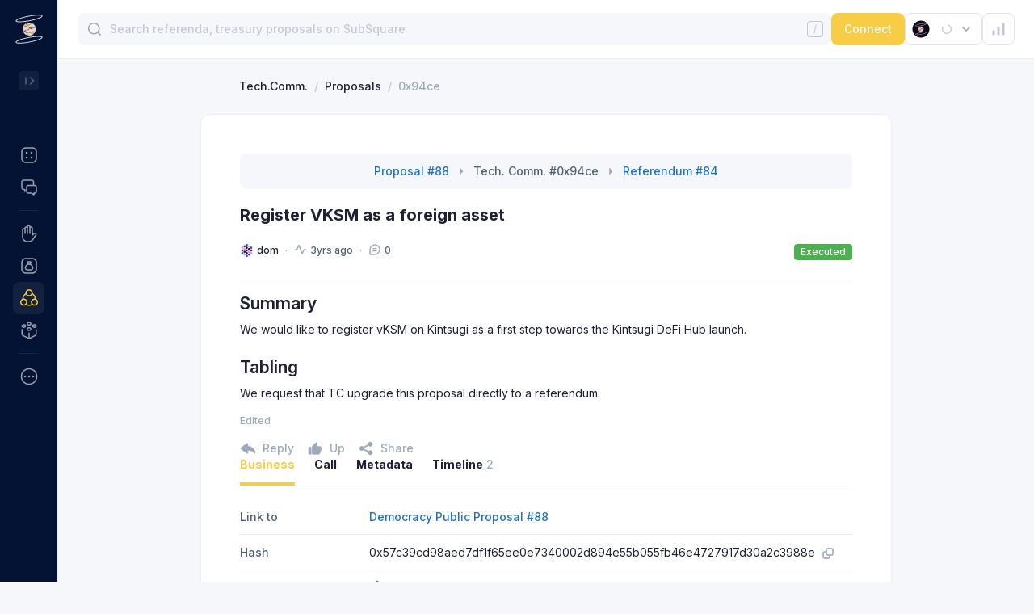

--- FILE ---
content_type: text/html; charset=utf-8
request_url: https://kintsugi.subsquare.io/techcomm/proposals/2247644_0x94cebced1dca8315fbd464e730b96714b7da691a62985eae9fb6a3e1fe21cbb0
body_size: 35611
content:
<!DOCTYPE html><html><head><meta charSet="utf-8" data-next-head=""/><meta name="viewport" content="width=device-width, user-scalable=no" data-next-head=""/><title data-next-head="">Register VKSM as a foreign asset</title><meta name="robots" content="index,follow" data-next-head=""/><meta name="googlebot" content="index,follow" data-next-head=""/><meta name="description" content="## Summary

We would like to register vKSM on Kintsugi as a ..." data-next-head=""/><meta name="twitter:card" content="summary_large_image" data-next-head=""/><meta name="twitter:site" content="@OpensquareN" data-next-head=""/><meta name="twitter:title" content="Register VKSM as a foreign asset" data-next-head=""/><meta name="twitter:image" content="https://cdn.jsdelivr.net/gh/opensquare-network/subsquare-static/covers/kintsugi.jpg" data-next-head=""/><meta property="og:title" content="Register VKSM as a foreign asset" data-next-head=""/><meta property="og:description" content="## Summary

We would like to register vKSM on Kintsugi as a ..." data-next-head=""/><meta property="og:url" content="https://kintsugi.subsquare.io/techcomm/proposals/2247644_0x94cebced1dca8315fbd464e730b96714b7da691a62985eae9fb6a3e1fe21cbb0" data-next-head=""/><meta property="og:type" content="website" data-next-head=""/><meta property="og:image" content="https://cdn.jsdelivr.net/gh/opensquare-network/subsquare-static/covers/kintsugi.jpg" data-next-head=""/><meta property="og:image:width" content="1200" data-next-head=""/><meta property="og:image:height" content="628" data-next-head=""/><style>
                :root {--isDark: false;--textPrimary: rgba(30,33,52,1);--textSecondary: rgba(80,97,118,1);--textTertiary: rgba(157,169,187,1);--textDisabled: rgba(194,200,212,1);--textPrimaryContrast: rgba(255,255,255,1);--textSecondaryContrast: rgba(255,255,255,0.600);--textTertiaryContrast: rgba(255,255,255,0.300);--textDisabledContrast: rgba(255,255,255,0.150);--purple100: rgba(104,72,255,0.100);--purple300: rgba(104,72,255,0.400);--purple500: rgba(104,72,255,1);--green100: rgba(76,175,80,0.100);--green100Solid: #EDF7ED;--green300: rgba(76,175,80,0.400);--green500: rgba(76,175,80,1);--orange100: rgba(255,152,0,0.100);--orange300: rgba(255,152,0,0.400);--orange500: rgba(255,152,0,1);--pink100: rgba(232, 31, 102, 0.1);--pink500: #E81F66;--red100: rgba(244,67,54,0.100);--red100Solid: #FEECEB;--red300: rgba(244,67,54,0.400);--red500: rgba(244,67,54,1);--azure100: rgba(33,150,243,0.100);--azure300: rgba(33,150,243,0.400);--azure500: rgba(33,150,243,1);--blue100: rgba(15,111,255,0.100);--blue300: rgba(15,111,255,0.400);--blue500: rgba(15,111,255,1);--sapphire100: rgba(31,112,199,0.100);--sapphire300: rgba(31,112,199,0.400);--sapphire500: rgba(31,112,199,1);--gray100: var(--neutral200);--gray200: var(--neutral300);--gray400: var(--neutral500);--gray500: var(--textSecondary);--neutral100: rgba(255,255,255,1);--neutral100-80: rgba(255,255,255,0.8);--neutral200: rgba(246,247,250,1);--neutral200alpha: rgba(246,247,250,0.5);--neutral300: rgba(235,238,244,1);--neutral300-80: rgba(235,238,244,0.8);--neutral300-20: rgba(235,238,244,0.2);--neutral400: rgba(224,228,235,1);--neutral500: rgba(194,200,212,1);--tooltipBg: rgba(0,0,0,0.800);--theme100: var(--purple100);--theme300: var(--purple300);--theme500: var(--purple500);--navigationBg: var(--neutral100);--navigationActive: var(--neutral200);--navigationBorder: var(--neutral300);--navigationText: var(--textPrimary);--navigationTextTertiary: var(--textTertiary);--navigationIcon: var(--textSecondary);--shadow100: 0px 6px 7px rgba(30, 33, 52, 0.02),0px 1.34018px 1.56354px rgba(30, 33, 52, 0.0119221),0px 0.399006px 0.465507px rgba(30, 33, 52, 0.00807786);--shadow200: 0px 6px 22px rgba(30, 33, 52, 0.11), 0px 1.34018px 4.91399px rgba(30, 33, 52, 0.0655718), 0px 0.399006px 1.46302px rgba(30, 33, 52, 0.0444282);--pageBg: var(--neutral200)}
                :root {--theme100: rgba(247,205,69,0.10);--theme300: rgba(247,205,69,0.40);--theme500: rgba(247,205,69,1);--navigationBg: rgba(4,19,51,1);--navigationActive: rgba(255,255,255,0.06);--navigationBorder: rgba(255,255,255,0.08);--navigationText: var(--textPrimaryContrast);--navigationTextTertiary: var(--textTertiaryContrast);--navigationIcon: var(--textSecondaryContrast)}
                .dark:root {--isDark: true;--textPrimary: rgba(255,255,255,1);--textSecondary: rgba(255,255,255,0.500);--textTertiary: rgba(255,255,255,0.200);--textDisabled: rgba(255,255,255,0.150);--textPrimaryContrast: rgba(255,255,255,1);--textSecondaryContrast: rgba(255,255,255,0.600);--textTertiaryContrast: rgba(255,255,255,0.300);--textDisabledContrast: rgba(255,255,255,0.150);--purple100: rgba(104,72,255,0.100);--purple300: rgba(104,72,255,0.400);--purple500: rgba(104,72,255,1);--green100: rgba(76,175,80,0.100);--green100Solid: #253236;--green300: rgba(76,175,80,0.400);--green500: rgba(76,175,80,1);--orange100: rgba(255,152,0,0.100);--orange300: rgba(255,152,0,0.400);--orange500: rgba(255,152,0,1);--pink100: rgba(232, 31, 102, 0.1);--pink500: #E81F66;--red100: rgba(244,67,54,0.100);--red100Solid: #362733;--red300: rgba(244,67,54,0.400);--red500: rgba(244,67,54,1);--azure100: rgba(33,150,243,0.100);--azure300: rgba(33,150,243,0.400);--azure500: rgba(33,150,243,1);--blue100: rgba(15,111,255,0.100);--blue300: rgba(15,111,255,0.400);--blue500: rgba(15,111,255,1);--sapphire100: rgba(31,112,199,0.100);--sapphire300: rgba(31,112,199,0.400);--sapphire500: rgba(31,112,199,1);--gray100: var(--neutral200);--gray200: var(--neutral300);--gray400: var(--neutral500);--gray500: var(--textSecondary);--neutral100: rgba(33,36,51,1);--neutral100-80: rgba(33,36,51,0.8);--neutral200: #1E2130;--neutral200alpha: #1E213080;--neutral300: #282B3B;--neutral300-80: rgba(40,43,59,0.8);--neutral300-20: rgba(40,43,59,0.2);--neutral400: rgba(54,58,77,1);--neutral500: rgba(87,92,114,1);--tooltipBg: rgba(0,0,0,0.800);--theme100: var(--purple100);--theme300: var(--purple300);--theme500: var(--purple500);--navigationBg: var(--neutral100);--navigationActive: var(--neutral200);--navigationBorder: var(--neutral300);--navigationText: var(--textPrimaryContrast);--navigationTextTertiary: var(--textTertiaryContrast);--navigationIcon: var(--textSecondaryContrast);--shadow100: 0px 6px 7px rgba(30, 33, 52, 0.02),0px 1.34018px 1.56354px rgba(30, 33, 52, 0.0119221),0px 0.399006px 0.465507px rgba(30, 33, 52, 0.00807786);--shadow200: 0px 6px 22px rgba(30, 33, 52, 0.11), 0px 1.34018px 4.91399px rgba(30, 33, 52, 0.0655718), 0px 0.399006px 1.46302px rgba(30, 33, 52, 0.0444282);--pageBg: var(--neutral200)}
                .dark:root {--theme100: rgba(247,205,69,0.10);--theme300: rgba(247,205,69,0.40);--theme500: rgba(247,205,69,1);--navigationBg: rgba(33,36,51,1);--navigationActive: rgba(38,41,56,1);--navigationBorder: var(--neutral300)}

                body {
                  background-color: var(--pageBg);
                }
              </style><script>
                (function() {
                  var cookie = document.cookie;
                  var theme_mode = cookie.match(/theme-mode=([^;]+)/);
                  if (theme_mode) {
                    theme_mode = theme_mode[1];
                    if (!theme_mode || theme_mode === "system") {
                      if ("matchMedia" in window) {
                        var preferredDark = window.matchMedia(
                          "(prefers-color-scheme: dark)",
                        ).matches;
                        if (preferredDark) {
                          add_dark();
                        }
                      }
                    } else if (theme_mode === "dark") {
                      add_dark();
                    }

                    function add_dark() {
                      var root = document.documentElement;
                      root.classList.add("dark");
                    }
                  }
                })()
              </script><link rel="preload" href="/_next/static/css/c3bbcf67ed3d8861.css" as="style"/><link rel="stylesheet" href="/_next/static/css/c3bbcf67ed3d8861.css" data-n-g=""/><noscript data-n-css=""></noscript><script defer="" nomodule="" src="/_next/static/chunks/polyfills-42372ed130431b0a.js"></script><script defer="" src="/_next/static/chunks/1471.19fb1c9edf447a48.js"></script><script defer="" src="/_next/static/chunks/9611.83d50e2abff2ffdf.js"></script><script defer="" src="/_next/static/chunks/2929.2a135eb72d968dc5.js"></script><script src="/_next/static/chunks/webpack-1a421da74135bd63.js" defer=""></script><script src="/_next/static/chunks/framework-57d3cf6c2ff6e6bd.js" defer=""></script><script src="/_next/static/chunks/main-35253136454d6a8b.js" defer=""></script><script src="/_next/static/chunks/pages/_app-b5fba7dff4a99eea.js" defer=""></script><script src="/_next/static/chunks/6707-9b0fc28dfb123725.js" defer=""></script><script src="/_next/static/chunks/2786-5bae96bdea58f4a0.js" defer=""></script><script src="/_next/static/chunks/939-c9fc484a419d43a3.js" defer=""></script><script src="/_next/static/chunks/6440-f029769bc7208555.js" defer=""></script><script src="/_next/static/chunks/1547-cc1986740804c867.js" defer=""></script><script src="/_next/static/chunks/5757-0d0954c17f6960ad.js" defer=""></script><script src="/_next/static/chunks/3203-5c899d92af27e3e3.js" defer=""></script><script src="/_next/static/chunks/8678-1f15877710bac090.js" defer=""></script><script src="/_next/static/chunks/8500-b7590c0813366d73.js" defer=""></script><script src="/_next/static/chunks/882-ceefaaca26385aaa.js" defer=""></script><script src="/_next/static/chunks/794-9c8386bca40229c0.js" defer=""></script><script src="/_next/static/chunks/9511-6e0c199ad4780483.js" defer=""></script><script src="/_next/static/chunks/3338-4fda27102cb7f617.js" defer=""></script><script src="/_next/static/chunks/6112-ff57ddab95610614.js" defer=""></script><script src="/_next/static/chunks/7135-5c62c4610b586a48.js" defer=""></script><script src="/_next/static/chunks/8078-b6e5327108b77762.js" defer=""></script><script src="/_next/static/chunks/3990-7a693903fa2bb9f8.js" defer=""></script><script src="/_next/static/chunks/3704-1e9cd9aa469a8c02.js" defer=""></script><script src="/_next/static/chunks/5783-ae896778eea17ffa.js" defer=""></script><script src="/_next/static/chunks/1913-1b4a3975d686e10c.js" defer=""></script><script src="/_next/static/chunks/4217-345618a3350a0615.js" defer=""></script><script src="/_next/static/chunks/8646-bb3ef69e65a8b70a.js" defer=""></script><script src="/_next/static/chunks/7654-064f4ca3cc8dca68.js" defer=""></script><script src="/_next/static/chunks/2053-13a5e4ea6cb19ba8.js" defer=""></script><script src="/_next/static/chunks/pages/techcomm/proposals/%5Bid%5D-a1566b8f4aa6d1b2.js" defer=""></script><script src="/_next/static/GKeUHuF4oe5BFsYjuDYG2/_buildManifest.js" defer=""></script><script src="/_next/static/GKeUHuF4oe5BFsYjuDYG2/_ssgManifest.js" defer=""></script><style data-styled="" data-styled-version="5.3.9">.dVqumE > path{stroke:var(--textDisabled);}/*!sc*/
data-styled.g1[id="sc-2cb66ca4-0"]{content:"dVqumE,"}/*!sc*/
.lktJkD{background:var(--neutral100);border:1px solid var(--neutral300);box-shadow:var(--shadow100);border-radius:12px;}/*!sc*/
data-styled.g2[id="sc-45fa010c-0"]{content:"lktJkD,"}/*!sc*/
.kaoIBy{display:-webkit-box;display:-webkit-flex;display:-ms-flexbox;display:flex;-webkit-align-items:center;-webkit-box-align:center;-ms-flex-align:center;align-items:center;}/*!sc*/
data-styled.g3[id="sc-f8d83a78-0"]{content:"kaoIBy,"}/*!sc*/
.bXtpYE{display:-webkit-box;display:-webkit-flex;display:-ms-flexbox;display:flex;margin-right:clamp(4px,calc((1em - 12px) * 9999),8px);}/*!sc*/
.bXtpYE svg circle:first-child{fill:var(--neutral200);}/*!sc*/
data-styled.g5[id="sc-cdd4358e-0"]{content:"bXtpYE,"}/*!sc*/
.ffubCM{max-width:100%;}/*!sc*/
.ffubCM a:hover{-webkit-text-decoration:underline;text-decoration:underline;}/*!sc*/
data-styled.g6[id="sc-cdd4358e-1"]{content:"ffubCM,"}/*!sc*/
.BKDio{display:-webkit-inline-box;display:-webkit-inline-flex;display:-ms-inline-flexbox;display:inline-flex;cursor:pointer;}/*!sc*/
data-styled.g10[id="sc-cc3649d0-0"]{content:"BKDio,"}/*!sc*/
.cWMGbD{height:1px;background:var(--neutral300);margin:px 0;}/*!sc*/
data-styled.g12[id="sc-e079d04a-0"]{content:"cWMGbD,"}/*!sc*/
.dMbWtb{position:relative;}/*!sc*/
data-styled.g19[id="sc-1a9c53fa-0"]{content:"dMbWtb,"}/*!sc*/
.jrSmAj{-webkit-box-pack:center;-webkit-justify-content:center;-ms-flex-pack:center;justify-content:center;-webkit-flex-wrap:wrap;-ms-flex-wrap:wrap;flex-wrap:wrap;padding:12px;margin-bottom:16px;color:var(--textSecondary);font-family:Inter;font-size:14px;font-style:normal;font-weight:500;line-height:20px;}/*!sc*/
data-styled.g48[id="sc-c31cde8b-3"]{content:"jrSmAj,"}/*!sc*/
.fJwVoB{width:40px;height:40px;background-color:var(--neutral100);border-width:1px;border-style:solid;border-color:var(--neutral400);color:var(--textPrimary);border-radius:8px;display:-webkit-box;display:-webkit-flex;display:-ms-flexbox;display:flex;-webkit-align-items:center;-webkit-box-align:center;-ms-flex-align:center;align-items:center;-webkit-box-pack:center;-webkit-justify-content:center;-ms-flex-pack:center;justify-content:center;cursor:pointer;}/*!sc*/
.fJwVoB > img{width:24px;height:24px;}/*!sc*/
.fJwVoB:hover{border-color:var(--neutral500);}/*!sc*/
data-styled.g51[id="sc-5cbb4def-1"]{content:"fJwVoB,"}/*!sc*/
.jVpHoM{background:var(--azure500);}/*!sc*/
data-styled.g53[id="sc-89c03aa2-0"]{content:"jVpHoM,"}/*!sc*/
.jTqDXl{background:var(--green500);}/*!sc*/
data-styled.g56[id="sc-89c03aa2-3"]{content:"jTqDXl,"}/*!sc*/
.icoiPM circle:first-child{fill:var(--neutral300);}/*!sc*/
data-styled.g65[id="sc-9cec4373-0"]{content:"icoiPM,"}/*!sc*/
.eBLJTM{font-style:normal;font-weight:500;font-size:14px;line-height:140%;-webkit-flex:none;-ms-flex:none;flex:none;-webkit-flex:0 0 160px;-ms-flex:0 0 160px;flex:0 0 160px;}/*!sc*/
data-styled.g80[id="sc-a8388ab7-0"]{content:"eBLJTM,"}/*!sc*/
.MOybY{display:-webkit-box;display:-webkit-flex;display:-ms-flexbox;display:flex;-webkit-flex-direction:column;-ms-flex-direction:column;flex-direction:column;overflow:hidden;width:100%;}/*!sc*/
data-styled.g82[id="sc-a8388ab7-2"]{content:"MOybY,"}/*!sc*/
.kMKWJg{display:-webkit-box;display:-webkit-flex;display:-ms-flexbox;display:flex;-webkit-align-items:center;-webkit-box-align:center;-ms-flex-align:center;align-items:center;}/*!sc*/
@media (max-width:768px){.kMKWJg{display:block;}}/*!sc*/
data-styled.g83[id="sc-a8388ab7-3"]{content:"kMKWJg,"}/*!sc*/
.VEaxk{display:-webkit-box;display:-webkit-flex;display:-ms-flexbox;display:flex;-webkit-align-items:center;-webkit-box-align:center;-ms-flex-align:center;align-items:center;}/*!sc*/
.VEaxk > :not(:first-child){margin-left:8px;}/*!sc*/
@media (max-width:768px){.VEaxk{margin-top:8px;}}/*!sc*/
data-styled.g84[id="sc-a8388ab7-4"]{content:"VEaxk,"}/*!sc*/
.ghpTfU{display:-webkit-box;display:-webkit-flex;display:-ms-flexbox;display:flex;-webkit-align-items:center;-webkit-box-align:center;-ms-flex-align:center;align-items:center;font-size:12px;color:var(--textSecondary);}/*!sc*/
.ghpTfU svg{margin-right:4px;}/*!sc*/
.ghpTfU svg path{stroke:var(--textTertiary);}/*!sc*/
.ghpTfU .elapseIcon > *{margin-left:8px;}/*!sc*/
data-styled.g162[id="sc-4b32e933-4"]{content:"ghpTfU,"}/*!sc*/
.hplhJt{font-size:12px;color:var(--textSecondary);}/*!sc*/
.hplhJt svg{margin-right:4px;}/*!sc*/
.hplhJt svg path{stroke:var(--textTertiary);}/*!sc*/
data-styled.g170[id="sc-f2d303cf-0"]{content:"hplhJt,"}/*!sc*/
.bDlzIJ{-webkit-align-items:flex-start;-webkit-box-align:flex-start;-ms-flex-align:flex-start;align-items:flex-start;-webkit-flex-wrap:wrap;-ms-flex-wrap:wrap;flex-wrap:wrap;color:var(--textSecondary);}/*!sc*/
data-styled.g181[id="sc-161d0b98-0"]{content:"bDlzIJ,"}/*!sc*/
.gWjlHy{position:relative;display:-webkit-box;display:-webkit-flex;display:-ms-flexbox;display:flex;}/*!sc*/
.gWjlHy svg rect{fill:var(--textTertiary);}/*!sc*/
.gWjlHy svg path{fill:var(--textTertiary);}/*!sc*/
.gWjlHy:hover{color:var(--textSecondary);}/*!sc*/
.gWjlHy:hover svg rect{fill:var(--textSecondary);}/*!sc*/
.gWjlHy:hover svg path{fill:var(--textSecondary);}/*!sc*/
data-styled.g184[id="sc-1b84be9d-0"]{content:"gWjlHy,"}/*!sc*/
.jiPgwl > div{display:-webkit-box;display:-webkit-flex;display:-ms-flexbox;display:flex;-webkit-align-items:center;-webkit-box-align:center;-ms-flex-align:center;align-items:center;}/*!sc*/
.jiPgwl svg{margin-right:8px;}/*!sc*/
.jiPgwl svg path{fill:var(--textTertiary);}/*!sc*/
.jiPgwl a{color:var(--sapphire500);}/*!sc*/
.jiPgwl > :not(:first-child){margin-left:8px;}/*!sc*/
data-styled.g232[id="sc-a6baf5c6-0"]{content:"jiPgwl,"}/*!sc*/
.kGLzAf{-webkit-flex-wrap:wrap;-ms-flex-wrap:wrap;flex-wrap:wrap;}/*!sc*/
.kGLzAf > :not(:first-child){display:-webkit-inline-box;display:-webkit-inline-flex;display:-ms-inline-flexbox;display:inline-flex;-webkit-align-items:center;-webkit-box-align:center;-ms-flex-align:center;align-items:center;}/*!sc*/
@media (max-width:768px){.kGLzAf > :not(:first-child){display:none;}}/*!sc*/
.kGLzAf > :not(:first-child)::before{content:"·";font-size:12px;color:var(--textTertiary);margin:0 8px;}/*!sc*/
data-styled.g233[id="sc-ddea4465-0"]{content:"kGLzAf,"}/*!sc*/
.kjvnmv{width:20px;height:20px;display:-webkit-inline-box;display:-webkit-inline-flex;display:-ms-inline-flexbox;display:inline-flex;cursor:pointer;}/*!sc*/
.kjvnmv svg path{fill:var(--textTertiary);}/*!sc*/
.kjvnmv:hover svg path{fill:var(--textSecondary);}/*!sc*/
data-styled.g240[id="sc-d59383e8-0"]{content:"kjvnmv,"}/*!sc*/
.eXPrWe{height:20px;}/*!sc*/
.eXPrWe > :not(:first-child){margin-left:8px;}/*!sc*/
data-styled.g246[id="sc-ab875f7f-0"]{content:"eXPrWe,"}/*!sc*/
.gcEWf{display:-webkit-box;display:-webkit-flex;display:-ms-flexbox;display:flex;}/*!sc*/
.gcEWf:last-child .bar{display:none;}/*!sc*/
data-styled.g247[id="sc-14c9b71f-0"]{content:"gcEWf,"}/*!sc*/
.jvGWKk{display:-webkit-box;display:-webkit-flex;display:-ms-flexbox;display:flex;-webkit-flex-direction:column;-ms-flex-direction:column;flex-direction:column;margin-right:20px;}/*!sc*/
data-styled.g248[id="sc-14c9b71f-1"]{content:"jvGWKk,"}/*!sc*/
.bZlsXi{height:12px;width:12px;border:3px solid var(--theme500);border-radius:50%;margin:4px 0;}/*!sc*/
data-styled.g249[id="sc-14c9b71f-2"]{content:"bZlsXi,"}/*!sc*/
.ephiEp{width:2px;background-color:var(--theme300);margin:0 auto;-webkit-box-flex:1;-webkit-flex-grow:1;-ms-flex-positive:1;flex-grow:1;}/*!sc*/
data-styled.g250[id="sc-14c9b71f-3"]{content:"ephiEp,"}/*!sc*/
.hcLvhO{-webkit-box-flex:1;-webkit-flex-grow:1;-ms-flex-positive:1;flex-grow:1;}/*!sc*/
data-styled.g251[id="sc-14c9b71f-4"]{content:"hcLvhO,"}/*!sc*/
.kcQIwQ > :first-child{font-weight:500;font-size:12px;}/*!sc*/
data-styled.g252[id="sc-14c9b71f-5"]{content:"kcQIwQ,"}/*!sc*/
.kvSRAt{margin-left:auto;display:-webkit-box;display:-webkit-flex;display:-ms-flexbox;display:flex;}/*!sc*/
data-styled.g253[id="sc-14c9b71f-6"]{content:"kvSRAt,"}/*!sc*/
.kRsMQj{display:none;height:20px;width:20px;border:1px solid var(--neutral400);border-radius:4px;margin-left:8px;-webkit-align-items:center;-webkit-box-align:center;-ms-flex-align:center;align-items:center;-webkit-box-pack:center;-webkit-justify-content:center;-ms-flex-pack:center;justify-content:center;cursor:pointer;}/*!sc*/
.kRsMQj > svg path{fill:var(--textPrimary);}/*!sc*/
data-styled.g254[id="sc-14c9b71f-7"]{content:"kRsMQj,"}/*!sc*/
.juGXho{margin-top:4px;}/*!sc*/
data-styled.g255[id="sc-14c9b71f-8"]{content:"juGXho,"}/*!sc*/
.eiUPFA{margin-top:8px;}/*!sc*/
data-styled.g257[id="sc-14c9b71f-10"]{content:"eiUPFA,"}/*!sc*/
.cubOBP{display:-webkit-box;display:-webkit-flex;display:-ms-flexbox;display:flex;-webkit-flex-wrap:nowrap;-ms-flex-wrap:nowrap;flex-wrap:nowrap;-webkit-box-pack:left;-webkit-justify-content:left;-ms-flex-pack:left;justify-content:left;-webkit-align-items:start;-webkit-box-align:start;-ms-flex-align:start;align-items:start;padding-top:12px;padding-bottom:12px;color:var(--textPrimary);border-bottom:1px solid var(--neutral300);}/*!sc*/
@media (max-width:768px){.cubOBP{display:block;}}/*!sc*/
data-styled.g264[id="sc-788814d1-0"]{content:"cubOBP,"}/*!sc*/
.fHAZV{width:160px;font-style:normal;font-weight:500;font-size:14px;line-height:140%;-webkit-flex:none;-ms-flex:none;flex:none;}/*!sc*/
data-styled.g265[id="sc-788814d1-1"]{content:"fHAZV,"}/*!sc*/
.hsdiXz{width:100%;display:-webkit-box;display:-webkit-flex;display:-ms-flexbox;display:flex;-webkit-align-items:center;-webkit-box-align:center;-ms-flex-align:center;align-items:center;font-style:normal;font-weight:normal;font-size:14px;line-height:140%;color:var(--textPrimary);word-break:break-all;}/*!sc*/
.hsdiXz a{color:var(--sapphire500);font-weight:500;}/*!sc*/
.hsdiXz a:hover{-webkit-text-decoration:underline;text-decoration:underline;}/*!sc*/
@media (max-width:768px){.hsdiXz{margin-top:8px;}}/*!sc*/
data-styled.g266[id="sc-788814d1-2"]{content:"hsdiXz,"}/*!sc*/
.kchfyc:hover .edit{display:block;}/*!sc*/
data-styled.g294[id="sc-881d35be-0"]{content:"kchfyc,"}/*!sc*/
.hbOqWn:not(:first-child){margin-top:16px;}/*!sc*/
data-styled.g350[id="sc-454c9a11-0"]{content:"hbOqWn,"}/*!sc*/
</style></head><body><div id="__next"><div class="min-h-screen flex bg-pageBg max-sm:flex-col"><section class="sticky top-0 max-h-screen z-50"><nav class="w-[72px] border-r border-neutral300 max-w-[300px] max-sm:hidden h-full overflow-y-scroll bg-navigationBg dark:bg-neutral100 text-navigationText scrollbar-hidden"><div><div class="relative p-4 flex"><a class="z-[1]" href="/"><svg width="40" height="40" viewBox="0 0 40 40" fill="none" xmlns="http://www.w3.org/2000/svg"><path d="M25.7998 14.2332C24.3049 12.7599 22.289 11.936 20.1902 11.9404C20.163 11.9404 20.1342 11.9404 20.1102 11.9404C17.9833 11.9511 15.9478 12.8061 14.4514 14.3175C12.9551 15.8289 12.1204 17.8728 12.131 19.9996C12.1416 22.1265 12.9966 24.162 14.508 25.6584C16.0194 27.1548 18.0633 27.9895 20.1902 27.9788H20.2702C21.856 27.9626 23.4014 27.4766 24.7109 26.582C26.0205 25.6875 27.0354 24.4248 27.6273 22.9535C28.2192 21.4821 28.3614 19.8683 28.0362 18.3162C27.7109 16.764 26.9326 15.3431 25.7998 14.2332Z" fill="url(#paint0_linear_1514_56987)"></path><path d="M23.6102 13.2629C22.6702 13.0229 21.915 13.2181 21.3014 13.8485C21.2258 13.9284 21.1547 14.0126 21.0886 14.1005C20.9286 14.3029 20.7926 14.4781 20.4822 14.5501C20.0638 14.6336 19.6349 14.6514 19.211 14.6029C19.0894 14.5845 18.9878 14.5621 18.8982 14.5413C18.5822 14.4693 18.391 14.4261 18.0126 14.7861C17.8944 14.906 17.7873 15.0364 17.6926 15.1757C17.5246 15.4069 17.3662 15.6253 17.1062 15.7253C16.9857 15.77 16.8593 15.7969 16.731 15.8053L16.6966 15.7901L16.6886 15.8069C16.5048 15.8114 16.3208 15.7996 16.139 15.7717C15.9959 15.7505 15.8517 15.7376 15.707 15.7333C15.9036 15.4467 16.0756 15.144 16.2214 14.8285C16.4862 14.7877 16.7118 14.6141 16.9302 14.4437C17.0455 14.3489 17.168 14.2633 17.2966 14.1877C17.7342 13.9477 17.9462 13.7437 18.3262 13.3269C18.6862 12.9325 19.0734 12.6869 19.5422 12.4397C19.7769 12.3199 19.9808 12.1477 20.1382 11.9365C21.7038 11.9477 23.1694 12.3133 24.4582 13.1645C24.3198 13.2509 24.031 13.3685 23.6102 13.2629Z" fill="#DADADA"></path><path d="M27.9566 18.8419C27.8459 18.7991 27.7388 18.7472 27.6366 18.6867C27.4786 18.5864 27.3034 18.5162 27.1198 18.4795L26.6518 18.2499C25.9142 18.1227 25.6118 18.2187 24.867 18.0099C24.5217 17.908 24.162 17.8634 23.8022 17.8779L23.7838 17.8627L23.7702 17.8795C23.515 17.8907 23.2582 17.9267 22.9702 17.9667L22.7726 17.9947C22.6926 18.0051 22.603 18.0195 22.5014 18.0355C21.867 18.1355 20.8038 18.3035 20.435 17.8899L20.4142 17.9091C19.8489 17.576 19.2048 17.4 18.5486 17.3995C17.5262 17.3995 17.2054 17.1235 16.6222 16.6219C16.523 16.5363 16.4126 16.4419 16.291 16.3411C16.3438 16.3411 16.3966 16.3411 16.451 16.3411C16.715 16.4326 16.9924 16.4793 17.2718 16.4795C17.3253 16.4798 17.3787 16.4771 17.4318 16.4715C17.5778 16.4557 17.714 16.3902 17.8174 16.2859C17.8635 16.2458 17.9122 16.2087 17.963 16.1747C18.0759 16.1076 18.2063 16.0758 18.3374 16.0835C18.3942 16.0835 18.4534 16.0787 18.5174 16.0707C18.795 16.0363 18.9902 15.8811 19.179 15.7307C19.3542 15.5915 19.5198 15.4595 19.7446 15.4235C19.8006 15.4139 19.8574 15.4099 19.9166 15.4051C20.0659 15.4062 20.2132 15.3705 20.3454 15.3011C20.4166 15.2557 20.4822 15.202 20.5406 15.1411C20.6073 15.0641 20.6889 15.0015 20.7806 14.9571C21.0766 14.8555 21.2086 14.6115 21.367 14.4091C21.4374 14.3195 21.767 14.2715 21.8558 14.1811C22.5222 13.4955 23.0558 13.2515 24.0766 13.5099C24.5966 13.6403 24.7966 13.6643 24.971 13.5371C25.8288 14.1747 26.5504 14.9773 27.0935 15.8978C27.6366 16.8182 27.9901 17.838 28.1334 18.8971C28.0734 18.8825 28.0143 18.864 27.9566 18.8419Z" fill="#DADADA"></path><path d="M17.8078 25.7731C17.7981 25.7233 17.7932 25.6727 17.7934 25.6219C17.7915 25.5041 17.7784 25.3868 17.7542 25.2715C17.699 25.0027 17.6222 24.9515 17.5254 24.8819C17.444 24.8294 17.3738 24.7611 17.319 24.6811C17.223 24.534 17.1524 24.3717 17.1102 24.2011L17.103 24.1787C17.1735 24.2229 17.2461 24.2635 17.3206 24.3003C17.3566 24.3187 17.4006 24.3443 17.4566 24.3731C17.6638 24.4851 17.9486 24.6403 18.0926 24.6275C18.2166 24.6099 18.3293 24.5459 18.4078 24.4483C18.475 24.3811 18.6918 24.5083 18.7846 24.4915C18.955 24.4611 19.1526 24.4115 19.4086 24.5163C19.5166 24.5603 19.6102 24.5963 19.6814 24.6211C19.815 24.6627 19.951 24.7203 20.0814 24.7747C20.2974 24.8761 20.5249 24.9505 20.759 24.9963C20.8894 25.0141 21.021 25.0221 21.1526 25.0203C21.3959 25.0061 21.6385 25.0575 21.855 25.1691C22.3566 25.4195 22.4646 25.4395 23.0118 25.3859C23.4222 25.3451 23.9438 25.3059 24.3414 25.3707C24.7174 25.4315 25.0614 25.6067 25.3966 25.8251C25.3966 25.8587 25.447 25.9723 25.4502 26.0051C24.0622 27.2793 22.2456 27.9847 20.3614 27.9811C20.1958 27.9811 20.0318 27.9747 19.8694 27.9635C19.7947 27.8833 19.7124 27.8105 19.6238 27.7459C19.518 27.6806 19.4043 27.6289 19.2854 27.5923C19.1302 27.5363 18.9654 27.4787 18.879 27.3803C18.7542 27.2427 18.7678 27.0891 18.7806 26.9403C18.7999 26.8399 18.7913 26.7362 18.7558 26.6403C18.6822 26.4883 18.5214 26.3947 18.351 26.2963C18.2498 26.2419 18.1539 26.1782 18.0646 26.1059C17.9761 26.0365 17.8998 25.9526 17.839 25.8579C17.8486 25.8323 17.8078 25.7731 17.8078 25.7731Z" fill="#DADADA"></path><path d="M15.8339 13.6289C15.82 13.8327 15.831 14.0374 15.8667 14.2385C15.9035 14.5049 15.9379 14.7569 15.8363 15.0441L15.8259 15.0729H15.8163V15.0937C15.6819 15.4377 15.3667 15.9249 15.2171 16.1473C14.8779 16.1017 14.7211 15.8489 14.5547 15.5817C14.4551 15.3998 14.3252 15.2361 14.1707 15.0977C14.0944 15.0389 14.0142 14.9855 13.9307 14.9377C14.5057 14.2226 15.1986 13.6109 15.9795 13.1289C15.9032 13.2862 15.8539 13.4552 15.8339 13.6289Z" fill="#DADADA"></path><path d="M25.8667 25.5359C25.8547 25.3759 25.8467 25.2079 25.8451 25.0399C25.8363 24.1599 25.7947 23.8711 25.2051 23.3767C24.7515 22.9943 24.2283 22.8055 24.0611 22.2351C23.9691 21.9199 23.9667 21.5151 23.9643 21.0927C23.9643 20.9063 23.9643 20.7183 23.9531 20.5327C23.9968 20.3514 24.062 20.1761 24.1475 20.0103C24.2467 19.7943 24.4067 19.5703 24.3731 19.3351C24.3451 19.1383 24.3731 19.2799 24.2875 19.0151C24.2123 18.7823 24.0715 18.6519 23.9043 18.5167C24.22 18.5139 24.5344 18.5582 24.8371 18.6479C25.5843 18.8615 26.2835 18.5823 27.0243 18.7095L27.0987 18.7223C27.2734 18.7572 27.4402 18.8239 27.5907 18.9191C27.6956 18.9816 27.8056 19.0351 27.9195 19.0791C27.9932 19.1054 28.0689 19.1257 28.1459 19.1399C28.1857 19.4114 28.2058 19.6855 28.2059 19.9599C28.2093 22.0576 27.3881 24.0725 25.9195 25.5703L25.8667 25.5359Z" fill="#DADADA"></path><path d="M13.04 22.3088C13.1096 22.3328 13.1776 22.356 13.24 22.38C13.5186 22.4749 13.7841 22.6044 14.0304 22.7656C14.2904 22.944 14.4936 23.1208 14.6424 23.4056C14.8024 23.7104 14.9216 23.9072 15.244 24.076L15.34 24.1264C15.736 24.332 16.0216 24.4808 16.2288 24.8816C16.3544 25.1216 16.5824 25.2248 16.8024 25.3216C16.9223 25.37 17.0375 25.4295 17.1464 25.4992L17.1904 25.5296L17.2704 25.5824C17.3048 25.6912 17.3832 25.7952 17.576 25.964C17.6795 26.0481 17.7906 26.1223 17.908 26.1856C18.0848 26.2888 18.252 26.3856 18.3224 26.5296C18.3536 26.6217 18.3602 26.7205 18.3416 26.816C18.3264 26.992 18.308 27.1912 18.4736 27.376C18.588 27.5024 18.7776 27.5704 18.9608 27.636C19.0852 27.6741 19.2043 27.7279 19.3152 27.796C19.3819 27.8447 19.445 27.8982 19.504 27.956C17.8587 27.8149 16.2969 27.1698 15.0316 26.1087C13.7663 25.0475 12.8591 23.622 12.4336 22.0264C12.6008 22.16 12.8344 22.24 13.04 22.3088Z" fill="#DADADA"></path><path d="M14.3194 15.7896C14.457 16.0104 14.5986 16.236 14.8482 16.3424C14.6194 16.3816 14.5458 16.3184 14.305 16.5232C14.177 16.632 13.9002 16.6136 13.7842 16.7376C13.5866 16.9472 13.5402 17.3112 13.2898 17.4424C13.0245 17.5758 12.7489 17.6879 12.4658 17.7776C12.7538 16.7568 13.1058 15.9936 13.7458 15.1816C13.821 15.2244 13.8924 15.2734 13.9594 15.328C14.1045 15.4606 14.2262 15.6166 14.3194 15.7896Z" fill="#DADADA"></path><path d="M24.4601 23.4188L24.5137 23.4636C25.0345 23.9012 25.1753 24.0196 25.1825 24.7772C25.1825 24.9092 25.1889 25.0396 25.1977 25.1692C24.8713 24.9628 24.5297 24.7932 24.1625 24.7348C23.7553 24.6692 23.2273 24.7076 22.8121 24.7484C22.2809 24.8012 22.3953 24.6596 21.9073 24.4156C21.5961 24.2604 21.1809 24.3836 20.9609 24.3828C20.8333 24.3846 20.7058 24.3768 20.5793 24.3596C20.3518 24.3148 20.1307 24.2422 19.9209 24.1436C19.7881 24.0884 19.8457 23.978 19.7081 23.9348C19.6401 23.9132 19.3529 23.9284 19.2457 23.8852C18.9665 23.7716 18.6177 23.6308 18.4249 23.6652C18.3206 23.6916 18.2275 23.7508 18.1593 23.834C18.0942 23.919 17.9993 23.9762 17.8937 23.994C17.7729 24.0028 17.4937 23.85 17.3025 23.7484C17.2481 23.7188 17.2001 23.6932 17.1633 23.6748C17.0626 23.6245 16.9653 23.5675 16.8721 23.5044C16.8721 23.498 16.8681 23.49 16.8657 23.4836L16.8497 23.4892C16.63 23.3319 16.4217 23.1592 16.2265 22.9724C15.8306 22.6002 15.3555 22.3225 14.8369 22.1604C15.1633 22.1156 15.4361 21.9596 15.7169 21.7972C15.9506 21.6498 16.2016 21.5319 16.4641 21.446C16.7841 21.3516 17.1505 21.35 17.5041 21.3476C17.8785 21.3476 18.2657 21.3436 18.6041 21.2316C18.9561 21.1148 19.2209 20.8612 19.4777 20.6156C19.7481 20.3564 20.0833 20.3164 20.4641 20.2156C20.7681 20.1356 21.1537 19.8804 21.6201 19.8516C22.1993 19.8172 22.7969 19.7804 23.1777 19.6348C23.3953 19.9092 23.4601 20.2972 23.4809 20.7108C23.4813 20.7123 23.4813 20.714 23.4809 20.7156C23.4889 20.882 23.4905 21.0516 23.4913 21.2204C23.4913 21.6092 23.4961 21.9764 23.5825 22.2708C23.7377 22.8116 24.0569 23.0796 24.4601 23.4188Z" fill="#DADADA"></path><path d="M12.3837 21.8298C12.2383 21.2517 12.165 20.6579 12.1653 20.0618C12.1566 19.4334 12.2219 18.8061 12.3597 18.193C12.6529 18.1067 12.9388 17.9975 13.2149 17.8666C13.4549 17.7426 13.6397 17.7018 13.8221 17.5082C13.9229 17.3958 14.0297 17.2889 14.1421 17.1882C14.5877 16.8098 14.9941 16.861 15.4221 16.9162C15.5245 16.9298 15.6285 16.9418 15.7341 16.949C15.8773 17.0642 16.0029 17.0122 16.1141 17.109C16.6357 17.5578 16.9469 18.0154 17.8973 18.0154C18.5869 18.0154 19.1237 18.0226 19.6685 18.3498C19.6829 18.3594 19.6973 18.3682 19.7133 18.377C19.8549 18.4634 19.9981 18.5594 20.1453 18.6634L20.2381 18.7298C20.5429 18.9474 20.8309 19.1538 21.2309 19.2186C21.3677 19.237 21.5059 19.2428 21.6437 19.2362C21.9053 19.2314 22.1341 19.2266 22.3325 19.4298C21.9621 19.5618 21.3853 19.597 20.8261 19.6306C20.3557 19.6594 19.9109 19.6866 19.5997 19.7682C19.1997 19.8746 18.9109 20.1498 18.6325 20.4162C18.3709 20.6666 18.1245 20.9026 17.7893 21.0138C17.4541 21.125 17.0821 21.1242 16.7141 21.1258C16.3461 21.1274 15.9861 21.1306 15.6533 21.2274C15.3849 21.3149 15.1283 21.4353 14.8893 21.5858C14.5469 21.7834 14.2189 21.9714 13.7877 21.9482C13.6637 21.9186 13.5389 21.8962 13.4133 21.8778L13.3781 21.8674V21.873C13.0483 21.8321 12.7158 21.8177 12.3837 21.8298Z" fill="#DADADA"></path><path d="M8.39966 11.4506C7.61461 11.4565 6.82986 11.4175 6.04927 11.3338C4.43087 11.1426 3.59086 10.737 3.40926 10.0538C3.11726 8.98255 4.67566 8.08175 5.87406 7.49375C10.4341 5.26975 20.4341 2.96175 28.1677 2.34895C30.5589 2.15935 32.5677 2.14735 33.9853 2.31375C35.6037 2.50495 36.4437 2.91055 36.6253 3.59375C36.9173 4.66495 35.3589 5.56575 34.1605 6.15375C29.6005 8.37775 19.6005 10.6858 11.8669 11.2986C10.5941 11.4002 9.42766 11.4506 8.39966 11.4506ZM31.6117 3.16335C30.6925 3.16335 29.5813 3.20575 28.2413 3.31215C20.6077 3.92015 10.7613 6.18335 6.29247 8.36335C4.37247 9.30015 4.33166 9.80335 4.33326 9.80335C4.39646 10.037 5.85327 10.8122 11.7925 10.341C19.4261 9.73615 29.2725 7.46975 33.7413 5.28975C35.6613 4.35295 35.7021 3.85375 35.7005 3.84975C35.6509 3.66895 34.7685 3.16335 31.6117 3.16335Z" fill="#DADADA"></path><path d="M8.36688 37.7967C7.58182 37.8026 6.79707 37.7636 6.01648 37.6799C4.39808 37.4887 3.55808 37.0831 3.37648 36.3999C3.08048 35.3319 4.63968 34.4311 5.83968 33.8463C10.3997 31.6223 20.3997 29.3143 28.1333 28.7015C30.5245 28.5119 32.5333 28.4999 33.9509 28.6663C35.5693 28.8575 36.4093 29.2631 36.5949 29.9463C36.8869 31.0175 35.3285 31.9183 34.1301 32.5063C29.5701 34.7303 19.5701 37.0383 11.8365 37.6511C10.5597 37.7455 9.39328 37.7967 8.36688 37.7967ZM31.5773 29.5095C30.6581 29.5095 29.5469 29.5519 28.2069 29.6583C20.5733 30.2631 10.7269 32.5295 6.25808 34.7095C4.33808 35.6463 4.29728 36.1455 4.29888 36.1495C4.36288 36.3831 5.81488 37.1583 11.7581 36.6871C19.3917 36.0815 29.2381 33.8159 33.7069 31.6359C35.6269 30.6991 35.6677 30.1959 35.6661 30.1959C35.6165 30.0151 34.7341 29.5095 31.5773 29.5095Z" fill="#DADADA"></path><defs><linearGradient id="paint0_linear_1514_56987" x1="20.1862" y1="27.9804" x2="20.1862" y2="11.9404" gradientUnits="userSpaceOnUse"><stop stop-color="#603211"></stop><stop offset="0.17" stop-color="#DD7D26"></stop><stop offset="0.35" stop-color="#603211"></stop><stop offset="0.54" stop-color="#9C3520"></stop><stop offset="0.77" stop-color="#DD7D26"></stop><stop offset="1" stop-color="#603211"></stop></linearGradient></defs></svg></a></div><div class="py-4 px-6 flex justify-between h-[84px]"><a href="/"><div class="hidden"><h2 class="text20BoldLogo max-sm:text-[20px] max-sm:font-[28px]">Kintsugi</h2><div class="text12Medium mt-1 max-sm:mt-0 text-navigationTextTertiary">Governance by Subsquare</div></div></a><div><button class="w-6 h-6 bg-navigationActive rounded [&amp;_svg_path]:stroke-navigationTextTertiary"><svg width="24" height="24" viewBox="0 0 24 24" fill="none" xmlns="http://www.w3.org/2000/svg" class="rotate-180"><path d="M10.3999 8L6.3999 12L10.3999 16M15.9999 8V16" stroke="currentColor" stroke-width="1.5" stroke-linecap="round" stroke-linejoin="round"></path></svg></button></div></div></div><div class="p-4"><ul><li><div class="flex w-full" data-state="closed"><a target="_self" class="w-full" href="/"><div role="button" class="group/menu-item text-navigationText w-full h-10 flex px-2 py-2.5 gap-x-3 items-center rounded-lg cursor-pointer text14Medium hover:text-theme500"><span class="w-6 h-6 inline-flex items-center [&amp;_svg]:text-navigationIcon"><svg width="24" height="24" viewBox="0 0 24 24" fill="none" xmlns="http://www.w3.org/2000/svg"><path fill-rule="evenodd" clip-rule="evenodd" d="M2.24634 7.99634C2.24634 4.8207 4.8207 2.24634 7.99634 2.24634H16.0038C19.1795 2.24634 21.7538 4.8207 21.7538 7.99634V16.0038C21.7538 19.1795 19.1795 21.7538 16.0038 21.7538H7.99634C4.8207 21.7538 2.24634 19.1795 2.24634 16.0038V7.99634ZM7.99634 3.74634C5.64913 3.74634 3.74634 5.64913 3.74634 7.99634V16.0038C3.74634 18.351 5.64913 20.2538 7.99634 20.2538H16.0038C18.351 20.2538 20.2538 18.351 20.2538 16.0038V7.99634C20.2538 5.64913 18.351 3.74634 16.0038 3.74634H7.99634ZM7.74858 8.99884C7.74858 8.30837 8.30832 7.74863 8.99879 7.74863C9.68926 7.74863 10.249 8.30837 10.249 8.99884C10.249 9.68931 9.68926 10.249 8.99879 10.249C8.30832 10.249 7.74858 9.68931 7.74858 8.99884ZM15.0013 7.74863C14.3108 7.74863 13.7511 8.30837 13.7511 8.99884C13.7511 9.68931 14.3108 10.249 15.0013 10.249C15.6918 10.249 16.2515 9.68931 16.2515 8.99884C16.2515 8.30837 15.6918 7.74863 15.0013 7.74863ZM7.74858 15.0013C7.74858 14.3109 8.30832 13.7511 8.99879 13.7511C9.68926 13.7511 10.249 14.3109 10.249 15.0013C10.249 15.6918 9.68926 16.2515 8.99879 16.2515C8.30832 16.2515 7.74858 15.6918 7.74858 15.0013ZM15.0013 13.7511C14.3108 13.7511 13.7511 14.3109 13.7511 15.0013C13.7511 15.6918 14.3108 16.2515 15.0013 16.2515C15.6918 16.2515 16.2515 15.6918 16.2515 15.0013C16.2515 14.3109 15.6918 13.7511 15.0013 13.7511Z" fill="currentColor"></path></svg></span><span class="w-full justify-between items-center hidden"><span class="w-full text14Medium">Overview<!-- --> </span><span></span></span></div></a></div><div class="flex w-full" data-state="closed"><a target="_self" class="w-full" href="/discussions"><div role="button" class="group/menu-item text-navigationText w-full h-10 flex px-2 py-2.5 gap-x-3 items-center rounded-lg cursor-pointer text14Medium hover:text-theme500"><span class="w-6 h-6 inline-flex items-center [&amp;_svg]:text-navigationIcon"><svg width="24" height="24" viewBox="0 0 24 24" fill="none" xmlns="http://www.w3.org/2000/svg"><path fill-rule="evenodd" clip-rule="evenodd" d="M5.435 2.25C3.67579 2.25 2.25 3.67579 2.25 5.435V12.131C2.25 13.8902 3.67579 15.316 5.435 15.316H5.902V17C5.902 17.2766 6.05422 17.5307 6.29807 17.6612C6.54192 17.7918 6.83782 17.7775 7.06796 17.6241L8.25 16.8362V17C8.25 18.5192 9.48079 19.75 11 19.75H14.7729L17.584 21.624C17.8141 21.7775 18.11 21.7918 18.3539 21.6613C18.5978 21.5307 18.75 21.2766 18.75 21V19.75H19C20.5192 19.75 21.75 18.5192 21.75 17V11.5C21.75 9.98079 20.5192 8.75 19 8.75H18.359V5.435C18.359 3.67579 16.9332 2.25 15.174 2.25H5.435ZM17.6078 10.25C17.6082 10.25 17.6086 10.25 17.609 10.25C17.6094 10.25 17.6098 10.25 17.6102 10.25H19C19.6908 10.25 20.25 10.8092 20.25 11.5V17C20.25 17.6908 19.6908 18.25 19 18.25H18C17.5858 18.25 17.25 18.5858 17.25 19V19.5986L15.416 18.376C15.2928 18.2938 15.1481 18.25 15 18.25H11C10.3092 18.25 9.75 17.6908 9.75 17V15.4453C9.75011 15.438 9.75011 15.4307 9.75 15.4234V11.5C9.75 10.8092 10.3092 10.25 11 10.25H17.6078ZM16.859 8.75V5.435C16.859 4.50421 16.1048 3.75 15.174 3.75H5.435C4.50421 3.75 3.75 4.50421 3.75 5.435V12.131C3.75 13.0618 4.50421 13.816 5.435 13.816H6.652C7.06621 13.816 7.402 14.1518 7.402 14.566V15.5988L8.25 15.0336V11.5C8.25 9.98079 9.48079 8.75 11 8.75H16.859Z" fill="currentColor"></path></svg></span><span class="w-full justify-between items-center hidden"><span class="w-full text14Medium">Discussions<!-- --> </span><span></span></span></div></a></div><hr class="border-navigationBorder my-2 mx-2"/><ul><li><a data-state="closed"><div role="button" class="group/menu-item text-navigationText w-full h-10 flex px-2 py-2.5 gap-x-3 items-center rounded-lg cursor-pointer text14Medium hover:text-theme500"><span class="w-6 h-6 inline-flex items-center [&amp;_svg]:text-navigationIcon"><svg width="24" height="24" viewBox="0 0 24 24" fill="none" xmlns="http://www.w3.org/2000/svg"><path fill-rule="evenodd" clip-rule="evenodd" d="M11.5 2.75C11.0862 2.75 10.75 3.08621 10.75 3.5V5.5V12C10.75 12.4142 10.4142 12.75 10 12.75C9.58579 12.75 9.25 12.4142 9.25 12V5.5C9.25 5.08621 8.91379 4.75 8.5 4.75C8.08621 4.75 7.75 5.08621 7.75 5.5V7.5V12C7.75 12.4142 7.41421 12.75 7 12.75C6.58579 12.75 6.25 12.4142 6.25 12V7.5C6.25 7.08621 5.91379 6.75 5.5 6.75C5.08621 6.75 4.75 7.08621 4.75 7.5V11V16C4.75 18.8998 7.10021 21.25 10 21.25H11.789C13.544 21.25 15.183 20.3725 16.157 18.912L16.157 18.9119L19.669 13.644L19.6691 13.6437C19.8816 13.3252 19.8398 12.9005 19.5687 12.6293C19.2546 12.3152 18.7454 12.3152 18.4313 12.6293L16.5303 14.5303C16.3158 14.7448 15.9932 14.809 15.713 14.6929C15.4327 14.5768 15.25 14.3033 15.25 14V11V5.5C15.25 5.08621 14.9138 4.75 14.5 4.75C14.0862 4.75 13.75 5.08621 13.75 5.5V12C13.75 12.4142 13.4142 12.75 13 12.75C12.5858 12.75 12.25 12.4142 12.25 12V5.5V3.5C12.25 3.08621 11.9138 2.75 11.5 2.75ZM13.7468 3.37927C13.684 2.19314 12.7017 1.25 11.5 1.25C10.2983 1.25 9.31597 2.19314 9.25319 3.37927C9.01768 3.29557 8.76414 3.25 8.5 3.25C7.29829 3.25 6.31597 4.19314 6.25319 5.37927C6.01768 5.29557 5.76414 5.25 5.5 5.25C4.25779 5.25 3.25 6.25779 3.25 7.5V11V16C3.25 19.7282 6.27179 22.75 10 22.75H11.789C14.0459 22.75 16.153 21.6215 17.405 19.7441L17.405 19.744L20.9169 14.4763L20.917 14.476C21.5264 13.5626 21.4061 12.3455 20.6293 11.5687C19.7294 10.6688 18.2706 10.6688 17.3707 11.5687L16.75 12.1893V11V5.5C16.75 4.25779 15.7422 3.25 14.5 3.25C14.2359 3.25 13.9823 3.29557 13.7468 3.37927Z" fill="currentColor"></path></svg></span><span class="w-full justify-between items-center hidden"><span class="w-full text14Medium">Democracy<!-- --> </span><span><span><svg width="24" height="24" viewBox="0 0 24 24" fill="none" xmlns="http://www.w3.org/2000/svg" class="[&amp;_path]:stroke-navigationTextTertiary"><path d="M8 10L12 14L16 10" stroke="currentColor" stroke-width="1.5" stroke-linecap="round" stroke-linejoin="round"></path></svg></span></span></span></div></a></li><ul class="hidden pl-9"><li><a target="_self" class="w-full" href="/democracy/referenda"><div role="button" class="group/menu-item text-navigationText w-full h-10 flex px-2 py-2.5 gap-x-3 items-center rounded-lg cursor-pointer text14Medium hover:text-theme500"><span class="w-full inline-flex justify-between items-center"><span class="w-full text14Medium">Referenda<!-- --> </span><span></span></span></div></a></li><li><a target="_self" class="w-full" href="/democracy/proposals"><div role="button" class="group/menu-item text-navigationText w-full h-10 flex px-2 py-2.5 gap-x-3 items-center rounded-lg cursor-pointer text14Medium hover:text-theme500"><span class="w-full inline-flex justify-between items-center"><span class="w-full text14Medium">Public Proposals<!-- --> </span><span></span></span></div></a></li></ul></ul><ul><li><a data-state="closed"><div role="button" class="group/menu-item text-navigationText w-full h-10 flex px-2 py-2.5 gap-x-3 items-center rounded-lg cursor-pointer text14Medium hover:text-theme500"><span class="w-6 h-6 inline-flex items-center [&amp;_svg]:text-navigationIcon"><svg width="24" height="24" viewBox="0 0 24 24" fill="none" xmlns="http://www.w3.org/2000/svg"><path fill-rule="evenodd" clip-rule="evenodd" d="M2.25 8C2.25 4.82436 4.82436 2.25 8 2.25H16C19.1756 2.25 21.75 4.82436 21.75 8V16C21.75 19.1756 19.1756 21.75 16 21.75H8C4.82436 21.75 2.25 19.1756 2.25 16V8ZM8 3.75C5.65279 3.75 3.75 5.65279 3.75 8V16C3.75 18.3472 5.65279 20.25 8 20.25H16C18.3472 20.25 20.25 18.3472 20.25 16V8C20.25 5.65279 18.3472 3.75 16 3.75H8ZM14.191 9.79926C14.71 9.24445 15 8.51218 15 7.75C15 6.92157 14.3284 6.25 13.5 6.25H10.5C9.67157 6.25 9 6.92157 9 7.75C9 8.54237 9.3072 9.263 9.80899 9.79927C7.92627 10.7209 6.66523 12.6893 6.75005 14.9159C6.75869 16.4825 8.0313 17.7499 9.59995 17.75H9.60001H14.4H14.4001C15.9687 17.7499 17.2413 16.4825 17.25 14.9159C17.3348 12.6893 16.0737 10.7209 14.191 9.79926ZM12 10.7509C9.83526 10.8648 8.16101 12.6994 8.24939 14.8695C8.2498 14.8796 8.25001 14.8898 8.25001 14.8999C8.25007 15.6455 8.85444 16.2499 9.60001 16.25L12 10.7509ZM12 10.7509C14.1648 10.8648 15.839 12.6994 15.7506 14.8695C15.7502 14.8796 15.75 14.8898 15.75 14.8999C15.75 15.6455 15.1456 16.2499 14.4 16.25H14.4H9.60007L12 10.7509ZM10.5 7.75H13.5C13.5 8.14782 13.342 8.52936 13.0607 8.81066C12.7794 9.09196 12.3978 9.25 12 9.25C11.1716 9.25 10.5 8.57843 10.5 7.75Z" fill="currentColor"></path></svg></span><span class="w-full justify-between items-center hidden"><span class="w-full text14Medium">Treasury<!-- --> </span><span><span><svg width="24" height="24" viewBox="0 0 24 24" fill="none" xmlns="http://www.w3.org/2000/svg" class="[&amp;_path]:stroke-navigationTextTertiary"><path d="M8 10L12 14L16 10" stroke="currentColor" stroke-width="1.5" stroke-linecap="round" stroke-linejoin="round"></path></svg></span></span></span></div></a></li><ul class="hidden pl-9"><li><a target="_self" class="w-full" href="/treasury/proposals"><div role="button" class="group/menu-item text-navigationText w-full h-10 flex px-2 py-2.5 gap-x-3 items-center rounded-lg cursor-pointer text14Medium hover:text-theme500"><span class="w-full inline-flex justify-between items-center"><span class="w-full text14Medium">Proposals<!-- --> </span><span></span></span></div></a></li></ul></ul><ul><li><a data-state="closed"><div role="button" class="group/menu-item w-full h-10 flex px-2 py-2.5 gap-x-3 items-center rounded-lg cursor-pointer text14Medium hover:text-theme500 text-theme500 bg-navigationActive"><span class="w-6 h-6 inline-flex items-center [&amp;_svg]:text-theme500"><svg width="24" height="24" viewBox="0 0 24 24" fill="none" xmlns="http://www.w3.org/2000/svg"><path fill-rule="evenodd" clip-rule="evenodd" d="M9.93229 3.41931C11.0715 2.28015 12.9184 2.28015 14.0576 3.41931C14.803 4.16478 15.0607 5.21335 14.8304 6.16832C14.8287 6.17496 14.8271 6.18161 14.8256 6.18826C14.7021 6.68525 14.4461 7.15607 14.0576 7.54457C12.9184 8.68373 11.0715 8.68373 9.93229 7.54457C9.54416 7.15643 9.28827 6.68612 9.16462 6.18964C9.16343 6.18454 9.16217 6.17944 9.16086 6.17435C8.92811 5.21777 9.18526 4.16635 9.93229 3.41931ZM7.60488 5.97066C7.46241 4.68346 7.88466 3.34562 8.87163 2.35865C10.5966 0.633706 13.3933 0.633706 15.1182 2.35865C16.1037 3.34415 16.5262 4.67949 16.3856 5.96493C18.7931 7.44279 20.3318 10.1012 20.4096 12.932C20.8978 13.1462 21.3552 13.4532 21.7549 13.8529C23.4775 15.5755 23.4775 18.3684 21.7549 20.091C20.1948 21.6511 17.7568 21.7983 16.0311 20.5325C13.5259 21.901 10.4738 21.901 7.9687 20.5325C6.24297 21.7983 3.80495 21.6511 2.24483 20.091C0.52223 18.3684 0.52223 15.5755 2.24483 13.8529C2.64459 13.4532 3.10198 13.1462 3.59026 12.932C3.66798 10.105 5.20256 7.44967 7.60488 5.97066ZM8.05049 7.47239C6.38489 8.6429 5.29197 10.5353 5.1131 12.568C6.32403 12.4995 7.55782 12.9278 8.48293 13.8529C9.99028 15.3603 10.1786 17.6871 9.04802 19.3993C10.9115 20.2788 13.0882 20.2788 14.9517 19.3993C13.8211 17.6871 14.0095 15.3603 15.5168 13.8529C16.4419 12.9278 17.6758 12.4995 18.8867 12.5681C18.7076 10.5322 17.6116 8.63733 15.9419 7.46724C15.7354 7.87766 15.4609 8.26259 15.1182 8.60523C13.3933 10.3302 10.5966 10.3302 8.87163 8.60523C8.53043 8.26402 8.25671 7.88088 8.05049 7.47239ZM19.4425 14.1744C18.4578 13.8914 17.3532 14.1378 16.5775 14.9136C15.4407 16.0504 15.4407 17.8935 16.5775 19.0303C16.5894 19.0423 16.6015 19.0542 16.6136 19.0659C16.6206 19.0723 16.6275 19.0789 16.6343 19.0857C17.7749 20.1669 19.5762 20.1484 20.6943 19.0303C21.8311 17.8935 21.8311 16.0504 20.6943 14.9136C20.3359 14.5552 19.9073 14.3098 19.4528 14.1774C19.4493 14.1764 19.4459 14.1754 19.4425 14.1744ZM7.3868 19.0652C7.3987 19.0537 7.41053 19.0421 7.42227 19.0303C8.55909 17.8935 8.55909 16.0504 7.42227 14.9136C6.64626 14.1376 5.54113 13.8913 4.5562 14.1747C4.55353 14.1755 4.55085 14.1763 4.54817 14.177C4.09321 14.3094 3.66419 14.5549 3.30549 14.9136C2.16868 16.0504 2.16868 17.8935 3.30549 19.0303C4.42334 20.1482 6.22415 20.1668 7.36478 19.0863C7.372 19.0791 7.37934 19.0721 7.3868 19.0652Z" fill="currentColor"></path></svg></span><span class="w-full justify-between items-center hidden"><span class="w-full text14Medium">Technical Committee<!-- --> </span><span><span><svg width="24" height="24" viewBox="0 0 24 24" fill="none" xmlns="http://www.w3.org/2000/svg" class="[&amp;_path]:stroke-navigationTextTertiary"><path d="M8 10L12 14L16 10" stroke="currentColor" stroke-width="1.5" stroke-linecap="round" stroke-linejoin="round"></path></svg></span></span></span></div></a></li><ul class="hidden pl-9"><li><a target="_self" class="w-full" href="/techcomm/proposals"><div role="button" class="group/menu-item w-full h-10 flex px-2 py-2.5 gap-x-3 items-center rounded-lg cursor-pointer text14Medium hover:text-theme500 text-theme500 bg-transparent"><span class="w-full inline-flex justify-between items-center"><span class="w-full text14Medium">Proposals<!-- --> </span><span></span></span></div></a></li><li><a target="_self" class="w-full" href="/techcomm/members"><div role="button" class="group/menu-item text-navigationText w-full h-10 flex px-2 py-2.5 gap-x-3 items-center rounded-lg cursor-pointer text14Medium hover:text-theme500"><span class="w-full inline-flex justify-between items-center"><span class="w-full text14Medium">Members<!-- --> </span><span></span></span></div></a></li></ul></ul><ul><li><a data-state="closed"><div role="button" class="group/menu-item text-navigationText w-full h-10 flex px-2 py-2.5 gap-x-3 items-center rounded-lg cursor-pointer text14Medium hover:text-theme500"><span class="w-6 h-6 inline-flex items-center [&amp;_svg]:text-navigationIcon"><svg width="24" height="24" viewBox="0 0 24 24" fill="none" xmlns="http://www.w3.org/2000/svg"><path fill-rule="evenodd" clip-rule="evenodd" d="M10.907 3.25896C10.6541 3.4486 10.5678 3.65333 10.5678 3.81631C10.5678 3.97929 10.6541 4.18402 10.907 4.37366C11.1601 4.56347 11.5441 4.70305 12.0001 4.70305C12.4562 4.70305 12.8402 4.56347 13.0932 4.37366C13.3461 4.18402 13.4324 3.97929 13.4324 3.81631C13.4324 3.65333 13.3461 3.4486 13.0932 3.25896C12.8402 3.06914 12.4562 2.92957 12.0001 2.92957C11.5441 2.92957 11.1601 3.06914 10.907 3.25896ZM10.007 2.05896C10.5437 1.65639 11.2509 1.42957 12.0001 1.42957C12.7493 1.42957 13.4565 1.65639 13.9932 2.05896C14.5302 2.4617 14.9324 3.07534 14.9324 3.81631C14.9324 4.55728 14.5302 5.17092 13.9932 5.57366C13.4565 5.97623 12.7493 6.20305 12.0001 6.20305C11.2509 6.20305 10.5437 5.97623 10.007 5.57366C9.46999 5.17092 9.06779 4.55728 9.06779 3.81631C9.06779 3.07534 9.46999 2.4617 10.007 2.05896ZM10.907 9.80599C10.6541 9.99563 10.5678 10.2004 10.5678 10.3633C10.5678 10.5263 10.6541 10.7311 10.907 10.9207C11.1601 11.1105 11.5441 11.2501 12.0001 11.2501C12.4562 11.2501 12.8402 11.1105 13.0932 10.9207C13.3461 10.7311 13.4324 10.5263 13.4324 10.3633C13.4324 10.2004 13.3461 9.99563 13.0932 9.80599C12.8402 9.61618 12.4562 9.4766 12.0001 9.4766C11.5441 9.4766 11.1601 9.61618 10.907 9.80599ZM10.007 8.60599C10.5437 8.20342 11.2509 7.9766 12.0001 7.9766C12.7493 7.9766 13.4565 8.20342 13.9932 8.60599C14.5302 9.00874 14.9324 9.62237 14.9324 10.3633C14.9324 11.1043 14.5302 11.718 13.9932 12.1207C13.4565 12.5233 12.7493 12.7501 12.0001 12.7501C11.2509 12.7501 10.5437 12.5233 10.007 12.1207C9.46999 11.718 9.06779 11.1043 9.06779 10.3633C9.06779 9.62237 9.46999 9.00874 10.007 8.60599ZM17.1147 6.54427C17.1147 6.38129 17.201 6.17656 17.4539 5.98692C17.707 5.79711 18.091 5.65753 18.547 5.65753C19.0031 5.65753 19.3871 5.79711 19.6402 5.98692C19.893 6.17656 19.9793 6.38129 19.9793 6.54427C19.9793 6.70725 19.893 6.91198 19.6402 7.10162C19.3871 7.29144 19.0031 7.43101 18.547 7.43101C18.091 7.43101 17.707 7.29144 17.4539 7.10162C17.201 6.91198 17.1147 6.70725 17.1147 6.54427ZM18.547 4.15753C17.7978 4.15753 17.0906 4.38435 16.5539 4.78692C16.0169 5.18967 15.6147 5.8033 15.6147 6.54427C15.6147 7.28524 16.0169 7.89888 16.5539 8.30162C17.0906 8.7042 17.7978 8.93102 18.547 8.93102C19.2962 8.93102 20.0034 8.7042 20.5402 8.30162C21.0771 7.89888 21.4793 7.28524 21.4793 6.54427C21.4793 5.8033 21.0771 5.18967 20.5402 4.78692C20.0034 4.38435 19.2962 4.15753 18.547 4.15753ZM4.02075 6.54427C4.02075 6.38129 4.10709 6.17656 4.35994 5.98692C4.61302 5.79711 4.99703 5.65753 5.45307 5.65753C5.90912 5.65753 6.29313 5.79711 6.54621 5.98692C6.79906 6.17656 6.8854 6.38129 6.8854 6.54427C6.8854 6.70725 6.79906 6.91198 6.54621 7.10162C6.29313 7.29144 5.90912 7.43101 5.45307 7.43101C4.99703 7.43101 4.61302 7.29144 4.35994 7.10162C4.10709 6.91198 4.02075 6.70725 4.02075 6.54427ZM5.45307 4.15753C4.70386 4.15753 3.9967 4.38435 3.45994 4.78692C2.92295 5.18967 2.52075 5.8033 2.52075 6.54427C2.52075 7.28524 2.92295 7.89888 3.45994 8.30162C3.9967 8.7042 4.70386 8.93102 5.45307 8.93102C6.20229 8.93102 6.90945 8.7042 7.44621 8.30162C7.9832 7.89888 8.3854 7.28524 8.3854 6.54427C8.3854 5.8033 7.9832 5.18967 7.44621 4.78692C6.90945 4.38435 6.20229 4.15753 5.45307 4.15753ZM3.27075 10.1589C3.68497 10.1589 4.02075 10.4947 4.02075 10.9089V16.3648C4.02075 16.9073 4.32727 17.4032 4.81252 17.6459L11.25 20.8646V15.2735C11.25 14.8593 11.5857 14.5235 12 14.5235C12.4142 14.5235 12.75 14.8593 12.75 15.2735V20.8647L19.1876 17.6459C19.6728 17.4032 19.9793 16.9073 19.9793 16.3648V10.9089C19.9793 10.4947 20.3151 10.1589 20.7293 10.1589C21.1435 10.1589 21.4793 10.4947 21.4793 10.9089V16.3648C21.4793 17.4754 20.8518 18.4908 19.8584 18.9875L13.3114 22.261C12.4859 22.6737 11.5142 22.6737 10.6887 22.261L4.1417 18.9875L4.47711 18.3167L4.1417 18.9875C3.14828 18.4908 2.52075 17.4754 2.52075 16.3648V10.9089C2.52075 10.4947 2.85654 10.1589 3.27075 10.1589Z" fill="currentColor"></path></svg></span><span class="w-full justify-between items-center hidden"><span class="w-full text14Medium">Advanced<!-- --> </span><span><span><svg width="24" height="24" viewBox="0 0 24 24" fill="none" xmlns="http://www.w3.org/2000/svg" class="[&amp;_path]:stroke-navigationTextTertiary"><path d="M8 10L12 14L16 10" stroke="currentColor" stroke-width="1.5" stroke-linecap="round" stroke-linejoin="round"></path></svg></span></span></span></div></a></li><ul class="hidden pl-9"><li><a target="_self" class="w-full" href="/preimages"><div role="button" class="group/menu-item text-navigationText w-full h-10 flex px-2 py-2.5 gap-x-3 items-center rounded-lg cursor-pointer text14Medium hover:text-theme500"><span class="w-full inline-flex justify-between items-center"><span class="w-full text14Medium">Preimages<!-- --> </span><span></span></span></div></a></li><li><a target="_self" class="w-full" href="/proxies"><div role="button" class="group/menu-item text-navigationText w-full h-10 flex px-2 py-2.5 gap-x-3 items-center rounded-lg cursor-pointer text14Medium hover:text-theme500"><span class="w-full inline-flex justify-between items-center"><span class="w-full text14Medium">Data<!-- --> </span><span></span></span></div></a></li></ul></ul><hr class="border-navigationBorder my-2 mx-2"/><ul><li><a data-state="closed"><div role="button" class="group/menu-item text-navigationText w-full h-10 flex px-2 py-2.5 gap-x-3 items-center rounded-lg cursor-pointer text14Medium hover:text-theme500"><span class="w-6 h-6 inline-flex items-center [&amp;_svg]:text-navigationIcon"><svg width="24" height="24" viewBox="0 0 24 24" fill="none" xmlns="http://www.w3.org/2000/svg"><path fill-rule="evenodd" clip-rule="evenodd" d="M3.25 12C3.25 7.16751 7.16751 3.25 12 3.25C16.8325 3.25 20.75 7.16751 20.75 12C20.75 16.8325 16.8325 20.75 12 20.75C7.16751 20.75 3.25 16.8325 3.25 12ZM12 1.75C6.33908 1.75 1.75 6.33908 1.75 12C1.75 17.6609 6.33908 22.25 12 22.25C17.6609 22.25 22.25 17.6609 22.25 12C22.25 6.33908 17.6609 1.75 12 1.75ZM5.71008 11.9999C5.71008 12.6947 6.27331 13.2579 6.96808 13.2579C7.66286 13.2579 8.22608 12.6947 8.22608 11.9999C8.22608 11.3052 7.66286 10.7419 6.96808 10.7419C6.27331 10.7419 5.71008 11.3052 5.71008 11.9999ZM12.0001 13.2579C11.3053 13.2579 10.7421 12.6947 10.7421 11.9999C10.7421 11.3052 11.3053 10.7419 12.0001 10.7419C12.6949 10.7419 13.2581 11.3052 13.2581 11.9999C13.2581 12.6947 12.6949 13.2579 12.0001 13.2579ZM17.0321 13.2579C16.3373 13.2579 15.7741 12.6947 15.7741 11.9999C15.7741 11.3052 16.3373 10.7419 17.0321 10.7419C17.7269 10.7419 18.2901 11.3052 18.2901 11.9999C18.2901 12.6947 17.7269 13.2579 17.0321 13.2579Z" fill="currentColor"></path></svg></span><span class="w-full justify-between items-center hidden"><span class="w-full text14Medium">More<!-- --> </span><span><span><svg width="24" height="24" viewBox="0 0 24 24" fill="none" xmlns="http://www.w3.org/2000/svg" class="[&amp;_path]:stroke-navigationTextTertiary"><path d="M8 10L12 14L16 10" stroke="currentColor" stroke-width="1.5" stroke-linecap="round" stroke-linejoin="round"></path></svg></span></span></span></div></a></li><ul class="hidden pl-9"><li><a target="_self" class="w-full" href="/calendar"><div role="button" class="group/menu-item text-navigationText w-full h-10 flex px-2 py-2.5 gap-x-3 items-center rounded-lg cursor-pointer text14Medium hover:text-theme500"><span class="w-full inline-flex justify-between items-center"><span class="w-full text14Medium">Calendar<!-- --> </span><span></span></span></div></a></li><li><a target="_blank" class="w-full" href="https://voting.opensquare.io/space/kintsugi"><div role="button" class="group/menu-item text-navigationText w-full h-10 flex px-2 py-2.5 gap-x-3 items-center rounded-lg cursor-pointer text14Medium hover:text-theme500"><span class="w-full inline-flex justify-between items-center"><span class="w-full text14Medium">Off-chain Voting<!-- --> <span class="ml-1 text-navigationTextTertiary">↗</span></span><span></span></span></div></a></li><li><div role="button" class="group/menu-item text-navigationText w-full h-10 flex px-2 py-2.5 gap-x-3 items-center rounded-lg cursor-pointer text14Medium hover:text-theme500"><span class="w-full inline-flex justify-between items-center"><span class="w-full text14Medium"><span class="w-full inline-flex justify-between">Navigation<span class="bg-navigationActive rounded py-0.5 px-2 text12Medium text-navigationTextTertiary">⌘<!-- --> K</span></span> </span><span></span></span></div></li></ul></ul></li></ul></div></nav><nav class="border-b border-neutral300 bg-navigationBg dark:bg-neutral100 text-navigationText sm:hidden"><div class="h-16 flex items-center justify-between"><div class="w-[72px] flex items-center justify-center"><button class="w-6 h-6 bg-navigationActive rounded [&amp;_svg_path]:stroke-navigationTextTertiary"><svg width="24" height="24" viewBox="0 0 24 24" fill="none" xmlns="http://www.w3.org/2000/svg" class="rotate-180"><path d="M10.3999 8L6.3999 12L10.3999 16M15.9999 8V16" stroke="currentColor" stroke-width="1.5" stroke-linecap="round" stroke-linejoin="round"></path></svg></button></div><a href="/"><div class="text-center"><h2 class="text20BoldLogo max-sm:text-[20px] max-sm:font-[28px]">Kintsugi</h2><div class="text12Medium mt-1 max-sm:mt-0 text-navigationTextTertiary">Governance by Subsquare</div></div></a><div class="w-[72px] flex items-center justify-center"><div role="button"><svg width="24" height="24" viewBox="0 0 24 24" fill="none" xmlns="http://www.w3.org/2000/svg" class="[&amp;_path]:fill-navigationText"><path fill-rule="evenodd" clip-rule="evenodd" d="M4.25 5.5C4.25 5.08579 4.58579 4.75 5 4.75L19 4.75C19.4142 4.75 19.75 5.08579 19.75 5.5C19.75 5.91421 19.4142 6.25 19 6.25L5 6.25C4.58579 6.25 4.25 5.91421 4.25 5.5ZM4.25 12.0012C4.25 11.587 4.58579 11.2512 5 11.2512L19 11.2512C19.4142 11.2512 19.75 11.587 19.75 12.0012C19.75 12.4154 19.4142 12.7512 19 12.7512L5 12.7512C4.58579 12.7512 4.25 12.4154 4.25 12.0012ZM5 17.75C4.58579 17.75 4.25 18.0858 4.25 18.5C4.25 18.9142 4.58579 19.25 5 19.25H19C19.4142 19.25 19.75 18.9142 19.75 18.5C19.75 18.0858 19.4142 17.75 19 17.75H5Z" fill="currentColor"></path></svg><svg width="24" height="24" viewBox="0 0 24 24" fill="none" xmlns="http://www.w3.org/2000/svg" class="[&amp;_path]:fill-navigationText hidden"><path fill-rule="evenodd" clip-rule="evenodd" d="M18.2808 6.77984C18.5737 6.48695 18.5737 6.01207 18.2808 5.71918C17.9879 5.42629 17.513 5.42629 17.2201 5.71918L12 10.9393L6.77984 5.71918C6.48695 5.42629 6.01207 5.42629 5.71918 5.71918C5.42629 6.01207 5.42629 6.48695 5.71918 6.77984L10.9393 12L5.71918 17.2201C5.42629 17.513 5.42629 17.9879 5.71918 18.2808C6.01207 18.5737 6.48695 18.5737 6.77984 18.2808L12 13.0606L17.2201 18.2808C17.513 18.5737 17.9879 18.5737 18.2808 18.2808C18.5737 17.9879 18.5737 17.513 18.2808 17.2201L13.0606 12L18.2808 6.77984Z" fill="currentColor"></path></svg></div></div></div></nav></section><section class="flex flex-col flex-1 max-w-[calc(100%-72px)] max-sm:max-w-full"><div class="sticky top-0 z-50 max-sm:hidden"><header class="py-4 px-6 flex gap-x-6 border-b border-neutral300 bg-neutral100"><div class="flex-1"><div style="--input-gap-x:calc(1rem - 1px);--input-gap-y:calc(0.625rem - 1px)" class="group/input flex overflow-hidden border hover:border-neutral500 rounded-lg px-[var(--input-gap-x)] text14Medium text-textPrimary pl-0 pr-0 cursor-text bg-neutral200 border-neutral200 data-[focus]:bg-neutral100 data-[focus]:border-neutral500"><div class="px-[var(--input-affix-gap-x)] cursor-default flex items-center" style="--input-affix-gap-x:calc(var(--input-gap-x) / 2)"><svg width="24" height="24" viewBox="0 0 24 24" fill="none" xmlns="http://www.w3.org/2000/svg" class="[&amp;_path]:fill-textTertiary"><path fill-rule="evenodd" clip-rule="evenodd" d="M7.18359 7.18359C9.42836 4.9388 13.0679 4.9388 15.3126 7.18359C17.5369 9.40781 17.5572 13.0013 15.3737 15.2506C15.3512 15.2685 15.3295 15.2878 15.3087 15.3087C15.2878 15.3295 15.2685 15.3512 15.2506 15.3737C13.0013 17.5572 9.40781 17.5369 7.18359 15.3126C4.9388 13.0679 4.9388 9.42836 7.18359 7.18359ZM15.8159 16.8765C12.9691 19.1925 8.77442 19.0248 6.12292 16.3733C3.29236 13.5427 3.29236 8.95349 6.12292 6.12292C8.95349 3.29236 13.5427 3.29236 16.3733 6.12292C19.0248 8.77442 19.1925 12.9691 16.8765 15.8159L19.7758 18.7151C20.0686 19.008 20.0686 19.4829 19.7758 19.7758C19.4829 20.0686 19.008 20.0686 18.7151 19.7758L15.8159 16.8765Z" fill="currentColor"></path></svg></div><input type="text" autoComplete="off" class="flex grow bg-transparent border-none outline-none py-[var(--input-gap-y)] placeholder:text-textDisabled font-medium" placeholder="Search referenda, treasury proposals on SubSquare" enterKeyHint="Search" value=""/><div class="px-[var(--input-affix-gap-x)] cursor-default flex items-center" style="--input-affix-gap-x:calc(var(--input-gap-x) / 2)"><svg width="24" height="24" viewBox="0 0 24 24" fill="none" xmlns="http://www.w3.org/2000/svg" class="[&amp;_path]:fill-textDisabled"><path fill-rule="evenodd" clip-rule="evenodd" d="M6 3H18C19.6569 3 21 4.34315 21 6V18C21 19.6569 19.6569 21 18 21H6C4.34315 21 3 19.6569 3 18V6C3 4.34315 4.34315 3 6 3ZM2 6C2 3.79086 3.79086 2 6 2H18C20.2091 2 22 3.79086 22 6V18C22 20.2091 20.2091 22 18 22H6C3.79086 22 2 20.2091 2 18V6ZM11.1648 17.3125L13.9773 6.86364H12.8395L10.027 17.3125H11.1648Z" fill="currentColor"></path></svg></div></div></div><div class="flex gap-x-2 relative"><div class="sc-1a9c53fa-0 dMbWtb"><button class="inline-flex items-center justify-center border border-transparent outline-none whitespace-nowrap text14Medium h-10 py-[7px] px-[15px] rounded-lg text-textPrimaryContrast bg-theme500 disabled:bg-theme300">Connect</button></div><button type="button" aria-haspopup="dialog" aria-expanded="false" aria-controls="radix-:R533j6:" data-state="closed" class="inline-flex items-center justify-center border outline-none whitespace-nowrap text14Medium h-10 py-[7px] px-[15px] pl-[7px] pr-[7px] rounded-lg text-textPrimary disabled:text-textDisabled bg-neutral100 border-neutral400 hover:border-neutral500 disabled:border-neutral300 max-sm:w-full max-sm:justify-between"><span class="icon-left inline-flex mr-3"><div class="inline-flex items-center w-6 h-6"><svg width="24" height="24" viewBox="0 0 24 24" fill="none" xmlns="http://www.w3.org/2000/svg" class="logo dark:hidden"><path d="M22.5 12C22.5 6.20101 17.799 1.5 12 1.5C6.20101 1.5 1.5 6.20101 1.5 12C1.5 17.799 6.20101 22.5 12 22.5C17.799 22.5 22.5 17.799 22.5 12Z" fill="#11091B"></path><path d="M14.336 9.67669C13.7339 9.08325 12.9219 8.75138 12.0765 8.75318C12.0656 8.75318 12.054 8.75318 12.0443 8.75318C11.1876 8.75745 10.3678 9.10186 9.76503 9.71063C9.1623 10.3194 8.82609 11.1427 8.83036 11.9993C8.83464 12.856 9.17904 13.6759 9.78781 14.2786C10.3966 14.8813 11.2199 15.2175 12.0765 15.2133H12.1087C12.7475 15.2067 13.37 15.0109 13.8974 14.6506C14.4249 14.2903 14.8337 13.7817 15.0721 13.1891C15.3105 12.5965 15.3678 11.9464 15.2368 11.3212C15.1058 10.696 14.7923 10.1237 14.336 9.67669Z" fill="url(#paint0_linear_1532_63472)"></path><path d="M13.4543 9.28572C13.0757 9.18905 12.7715 9.26768 12.5244 9.5216C12.4939 9.55378 12.4653 9.58766 12.4386 9.6231C12.3742 9.70462 12.3194 9.77519 12.1944 9.80419C12.0259 9.8378 11.8531 9.84498 11.6824 9.82546C11.6334 9.81805 11.5925 9.80903 11.5564 9.80065C11.4291 9.77165 11.3521 9.75425 11.1997 9.89925C11.152 9.94755 11.1089 10.0001 11.0708 10.0562C11.0031 10.1493 10.9393 10.2373 10.8346 10.2775C10.786 10.2955 10.7351 10.3064 10.6835 10.3098L10.6696 10.3036L10.6664 10.3104C10.5923 10.3122 10.5182 10.3075 10.445 10.2962C10.3874 10.2877 10.3293 10.2825 10.271 10.2808C10.3502 10.1653 10.4195 10.0434 10.4782 9.91633C10.5848 9.89989 10.6757 9.82997 10.7637 9.76134C10.8101 9.72316 10.8595 9.68868 10.9113 9.65822C11.0875 9.56155 11.1729 9.47938 11.326 9.3115C11.471 9.15264 11.6269 9.05372 11.8158 8.95415C11.9103 8.90589 11.9924 8.83654 12.0558 8.75146C12.6864 8.75598 13.2768 8.90324 13.7959 9.24609C13.7401 9.28089 13.6238 9.32826 13.4543 9.28572Z" fill="#DADADA"></path><path d="M15.2049 11.533C15.1603 11.5157 15.1172 11.4948 15.076 11.4705C15.0123 11.4301 14.9418 11.4018 14.8678 11.387L14.6793 11.2945C14.3822 11.2433 14.2604 11.282 13.9604 11.1978C13.8213 11.1568 13.6764 11.1388 13.5315 11.1447L13.5241 11.1386L13.5186 11.1453C13.4158 11.1498 13.3124 11.1643 13.1964 11.1804L13.1168 11.1917C13.0846 11.1959 13.0485 11.2017 13.0076 11.2082C12.7521 11.2484 12.3238 11.3161 12.1753 11.1495L12.1669 11.1572C11.9392 11.0231 11.6797 10.9522 11.4154 10.952C11.0036 10.952 10.8744 10.8408 10.6395 10.6388C10.5996 10.6043 10.5551 10.5663 10.5061 10.5257C10.5274 10.5257 10.5486 10.5257 10.5705 10.5257C10.6769 10.5625 10.7886 10.5813 10.9012 10.5814C10.9227 10.5815 10.9442 10.5804 10.9656 10.5782C11.0244 10.5718 11.0793 10.5454 11.1209 10.5034C11.1395 10.4873 11.1591 10.4723 11.1796 10.4587C11.225 10.4316 11.2776 10.4188 11.3304 10.4219C11.3532 10.4219 11.3771 10.42 11.4029 10.4168C11.5147 10.4029 11.5933 10.3404 11.6694 10.2798C11.7399 10.2237 11.8066 10.1706 11.8972 10.1561C11.9197 10.1522 11.9426 10.1506 11.9665 10.1487C12.0266 10.1491 12.0859 10.1347 12.1392 10.1068C12.1679 10.0885 12.1942 10.0669 12.2178 10.0423C12.2446 10.0113 12.2775 9.98608 12.3145 9.96822C12.4337 9.92729 12.4869 9.82901 12.5507 9.74749C12.579 9.7114 12.7118 9.69207 12.7475 9.65565C13.016 9.3795 13.2309 9.28122 13.6421 9.3853C13.8515 9.43783 13.9321 9.44749 14.0023 9.39626C14.3478 9.65306 14.6385 9.97634 14.8572 10.3471C15.076 10.7179 15.2184 11.1286 15.2761 11.5552C15.2519 11.5493 15.2281 11.5419 15.2049 11.533Z" fill="#DADADA"></path><path d="M11.1171 14.3248C11.1132 14.3048 11.1113 14.2844 11.1113 14.2639C11.1106 14.2165 11.1053 14.1692 11.0955 14.1228C11.0733 14.0145 11.0424 13.9939 11.0034 13.9659C10.9706 13.9447 10.9423 13.9172 10.9203 13.885C10.8816 13.8257 10.8531 13.7603 10.8362 13.6916L10.8333 13.6826C10.8616 13.7004 10.8909 13.7168 10.9209 13.7316C10.9354 13.739 10.9531 13.7493 10.9757 13.7609C11.0591 13.806 11.1739 13.8685 11.2319 13.8634C11.2818 13.8563 11.3272 13.8305 11.3588 13.7912C11.3859 13.7641 11.4732 13.8154 11.5106 13.8086C11.5792 13.7964 11.6588 13.7764 11.7619 13.8186C11.8054 13.8363 11.8431 13.8508 11.8718 13.8608C11.9256 13.8776 11.9804 13.9008 12.0329 13.9227C12.1199 13.9635 12.2116 13.9935 12.3058 14.0119C12.3584 14.0191 12.4114 14.0223 12.4644 14.0216C12.5624 14.0159 12.6601 14.0366 12.7473 14.0815C12.9493 14.1824 12.9928 14.1905 13.2132 14.1689C13.3786 14.1524 13.5886 14.1366 13.7488 14.1627C13.9002 14.1872 14.0388 14.2578 14.1738 14.3458C14.1738 14.3593 14.1941 14.4051 14.1954 14.4183C13.6363 14.9315 12.9046 15.2156 12.1457 15.2142C12.079 15.2142 12.0129 15.2116 11.9475 15.2071C11.9174 15.1748 11.8843 15.1454 11.8486 15.1194C11.806 15.0931 11.7602 15.0723 11.7123 15.0576C11.6498 15.035 11.5834 15.0118 11.5486 14.9722C11.4983 14.9168 11.5038 14.8549 11.509 14.795C11.5167 14.7545 11.5133 14.7127 11.499 14.6741C11.4693 14.6129 11.4046 14.5752 11.3359 14.5356C11.2952 14.5137 11.2565 14.488 11.2206 14.4589C11.1849 14.4309 11.1542 14.3971 11.1297 14.359C11.1336 14.3487 11.1171 14.3248 11.1171 14.3248Z" fill="#DADADA"></path><path d="M10.322 9.43333C10.3164 9.51541 10.3209 9.59786 10.3352 9.67887C10.35 9.78617 10.3639 9.88767 10.323 10.0034L10.3188 10.015H10.3149V10.0233C10.2608 10.1619 10.1338 10.3581 10.0736 10.4477C9.93694 10.4293 9.87378 10.3275 9.80676 10.2199C9.76664 10.1466 9.71433 10.0807 9.65209 10.0249C9.62138 10.0013 9.58908 9.97974 9.55542 9.9605C9.78705 9.67247 10.0661 9.42608 10.3807 9.23193C10.3499 9.29529 10.3301 9.36338 10.322 9.43333Z" fill="#DADADA"></path><path d="M14.3632 14.2292C14.3584 14.1647 14.3551 14.097 14.3545 14.0294C14.3509 13.6749 14.3342 13.5586 14.0967 13.3595C13.914 13.2054 13.7033 13.1294 13.6359 12.8996C13.5989 12.7727 13.5979 12.6096 13.5969 12.4395C13.5969 12.3644 13.5969 12.2887 13.5924 12.2139C13.61 12.1409 13.6363 12.0703 13.6707 12.0035C13.7107 11.9165 13.7751 11.8263 13.7616 11.7315C13.7503 11.6523 13.7616 11.7093 13.7271 11.6027C13.6968 11.5089 13.6401 11.4564 13.5728 11.4019C13.6999 11.4008 13.8266 11.4186 13.9485 11.4548C14.2494 11.5408 14.5311 11.4283 14.8295 11.4796L14.8594 11.4847C14.9298 11.4987 14.997 11.5256 15.0576 11.564C15.0998 11.5892 15.1441 11.6107 15.19 11.6284C15.2197 11.639 15.2502 11.6472 15.2812 11.6529C15.2973 11.7623 15.3053 11.8727 15.3054 11.9832C15.3067 12.8281 14.976 13.6397 14.3845 14.243L14.3632 14.2292Z" fill="#DADADA"></path><path d="M9.19664 12.9294C9.22468 12.9391 9.25207 12.9484 9.2772 12.9581C9.38941 12.9963 9.49637 13.0485 9.59557 13.1134C9.70029 13.1853 9.78214 13.2565 9.84207 13.3712C9.90652 13.494 9.95453 13.5732 10.0844 13.6412L10.1231 13.6615C10.2826 13.7443 10.3976 13.8043 10.4811 13.9657C10.5316 14.0624 10.6235 14.104 10.7121 14.1429C10.7604 14.1625 10.8068 14.1864 10.8507 14.2145L10.8684 14.2267L10.9006 14.248C10.9145 14.2918 10.946 14.3337 11.0237 14.4017C11.0654 14.4356 11.1101 14.4655 11.1574 14.491C11.2286 14.5325 11.296 14.5715 11.3243 14.6295C11.3369 14.6666 11.3396 14.7064 11.3321 14.7449C11.3259 14.8158 11.3185 14.896 11.3852 14.9704C11.4313 15.0213 11.5077 15.0487 11.5815 15.0752C11.6316 15.0905 11.6795 15.1122 11.7242 15.1396C11.7511 15.1592 11.7765 15.1808 11.8003 15.204C11.1376 15.1472 10.5085 14.8874 9.99884 14.46C9.4892 14.0326 9.12377 13.4584 8.95239 12.8157C9.01974 12.8695 9.11383 12.9017 9.19664 12.9294Z" fill="#DADADA"></path><path d="M9.71194 10.3035C9.76736 10.3924 9.8244 10.4833 9.92493 10.5262C9.83278 10.5419 9.80313 10.5165 9.70614 10.599C9.65458 10.6428 9.54309 10.6354 9.49637 10.6853C9.41678 10.7698 9.39809 10.9164 9.29723 10.9692C9.19035 11.023 9.07937 11.0681 8.96533 11.1042C9.08134 10.6931 9.22312 10.3857 9.4809 10.0586C9.51117 10.0758 9.53995 10.0955 9.56694 10.1176C9.62539 10.1709 9.67441 10.2338 9.71194 10.3035Z" fill="#DADADA"></path><path d="M13.7963 13.3764L13.8179 13.3945C14.0276 13.5708 14.0844 13.6184 14.0873 13.9236C14.0873 13.9768 14.0898 14.0293 14.0934 14.0815C13.9619 13.9984 13.8243 13.93 13.6764 13.9065C13.5124 13.8801 13.2997 13.8956 13.1325 13.912C12.9185 13.9333 12.9646 13.8762 12.768 13.7779C12.6427 13.7154 12.4755 13.7651 12.3868 13.7647C12.3354 13.7655 12.2841 13.7623 12.2331 13.7554C12.1415 13.7374 12.0524 13.7081 11.9679 13.6684C11.9145 13.6462 11.9377 13.6017 11.8822 13.5843C11.8548 13.5756 11.7392 13.5817 11.696 13.5643C11.5835 13.5185 11.443 13.4618 11.3654 13.4757C11.3234 13.4863 11.2859 13.5102 11.2584 13.5437C11.2322 13.5779 11.1939 13.601 11.1514 13.6081C11.1028 13.6117 10.9903 13.5501 10.9133 13.5092C10.8914 13.4973 10.872 13.487 10.8572 13.4796C10.8166 13.4593 10.7775 13.4364 10.7399 13.4109C10.7399 13.4083 10.7383 13.4051 10.7373 13.4025L10.7309 13.4048C10.6424 13.3415 10.5585 13.2719 10.4799 13.1966C10.3204 13.0467 10.1291 12.9349 9.92017 12.8696C10.0516 12.8515 10.1615 12.7887 10.2746 12.7233C10.3687 12.6639 10.4698 12.6164 10.5756 12.5818C10.7045 12.5438 10.8521 12.5432 10.9945 12.5422C11.1453 12.5422 11.3012 12.5406 11.4376 12.4955C11.5793 12.4484 11.686 12.3463 11.7894 12.2474C11.8983 12.1429 12.0334 12.1268 12.1867 12.0862C12.3092 12.054 12.4645 11.9512 12.6524 11.9396C12.8857 11.9258 13.1264 11.9109 13.2797 11.8523C13.3674 11.9628 13.3935 12.1191 13.4019 12.2857C13.402 12.2863 13.402 12.287 13.4019 12.2876C13.4051 12.3547 13.4057 12.423 13.4061 12.491C13.4061 12.6476 13.408 12.7955 13.4428 12.914C13.5053 13.1319 13.6339 13.2398 13.7963 13.3764Z" fill="#DADADA"></path><path d="M8.93251 12.7365C8.87396 12.5036 8.84441 12.2645 8.84455 12.0244C8.84105 11.7712 8.86733 11.5186 8.92285 11.2716C9.04092 11.2369 9.1561 11.1929 9.26731 11.1402C9.36398 11.0902 9.43842 11.0738 9.51189 10.9958C9.55247 10.9505 9.5955 10.9075 9.64078 10.8669C9.82026 10.7145 9.98395 10.7351 10.1563 10.7573C10.1976 10.7628 10.2395 10.7677 10.282 10.7706C10.3397 10.817 10.3903 10.796 10.4351 10.835C10.6452 11.0158 10.7705 11.2001 11.1533 11.2001C11.4311 11.2001 11.6473 11.203 11.8667 11.3348C11.8725 11.3387 11.8783 11.3422 11.8848 11.3457C11.9418 11.3805 11.9995 11.4192 12.0588 11.4611L12.0962 11.4878C12.2189 11.5755 12.3349 11.6586 12.4961 11.6847C12.5512 11.6921 12.6068 11.6945 12.6623 11.6918C12.7677 11.6899 12.8599 11.6879 12.9398 11.7698C12.7906 11.823 12.5583 11.8371 12.333 11.8507C12.1435 11.8623 11.9644 11.8732 11.839 11.9061C11.6779 11.949 11.5616 12.0598 11.4495 12.1671C11.3441 12.268 11.2448 12.363 11.1098 12.4078C10.9748 12.4526 10.825 12.4523 10.6767 12.4529C10.5285 12.4536 10.3835 12.4549 10.2495 12.4938C10.1413 12.5291 10.038 12.5776 9.94174 12.6382C9.80383 12.7178 9.67171 12.7935 9.49803 12.7842C9.44808 12.7723 9.39782 12.7632 9.34723 12.7558L9.33305 12.7516V12.7539C9.20021 12.7374 9.06628 12.7316 8.93251 12.7365Z" fill="#DADADA"></path><path d="M7.32745 8.55573C7.01123 8.55813 6.69515 8.54242 6.38073 8.50868C5.72886 8.43167 5.39052 8.2683 5.31737 7.99311C5.19976 7.56165 5.82746 7.19882 6.31016 6.96198C8.14688 6.06617 12.1748 5.13654 15.2898 4.88971C16.2529 4.81334 17.062 4.80851 17.633 4.87553C18.2849 4.95255 18.6232 5.11592 18.6964 5.3911C18.814 5.82257 18.1863 6.1854 17.7036 6.42224C15.8669 7.31804 11.839 8.24768 8.72399 8.4945C8.21132 8.53543 7.74151 8.55573 7.32745 8.55573ZM16.677 5.21774C16.3067 5.21774 15.8591 5.23482 15.3194 5.27768C12.2447 5.52257 8.27867 6.43416 6.47869 7.31224C5.70534 7.68957 5.6889 7.89226 5.68955 7.89226C5.715 7.98635 6.30178 8.29859 8.69403 8.10879C11.7688 7.86519 15.7348 6.95231 17.5347 6.07423C18.3081 5.6969 18.3245 5.49583 18.3239 5.49422C18.3039 5.42139 17.9485 5.21774 16.677 5.21774Z" fill="#DADADA"></path><path d="M7.31438 19.1677C6.99817 19.17 6.68208 19.1543 6.36767 19.1206C5.71579 19.0436 5.37745 18.8802 5.30431 18.605C5.18508 18.1749 5.81311 17.812 6.29645 17.5765C8.13317 16.6807 12.1611 15.751 15.2761 15.5042C16.2392 15.4278 17.0483 15.423 17.6193 15.49C18.2712 15.567 18.6095 15.7304 18.6843 16.0056C18.8019 16.4371 18.1742 16.7999 17.6915 17.0367C15.8548 17.9325 11.8269 18.8622 8.7119 19.109C8.19762 19.147 7.7278 19.1677 7.31438 19.1677ZM16.6633 15.8297C16.293 15.8297 15.8454 15.8467 15.3057 15.8896C12.231 16.1332 8.26496 17.0461 6.46498 17.9242C5.69163 18.3015 5.67519 18.5026 5.67584 18.5042C5.70162 18.5983 6.28647 18.9105 8.68032 18.7207C11.755 18.4768 15.7211 17.5642 17.521 16.6862C18.2944 16.3088 18.3108 16.1061 18.3102 16.1061C18.2902 16.0333 17.9348 15.8297 16.6633 15.8297Z" fill="#DADADA"></path><defs><linearGradient id="paint0_linear_1532_63472" x1="12.0749" y1="15.2139" x2="12.0749" y2="8.75318" gradientUnits="userSpaceOnUse"><stop stop-color="#603211"></stop><stop offset="0.17" stop-color="#DD7D26"></stop><stop offset="0.35" stop-color="#603211"></stop><stop offset="0.54" stop-color="#9C3520"></stop><stop offset="0.77" stop-color="#DD7D26"></stop><stop offset="1" stop-color="#603211"></stop></linearGradient></defs></svg><svg width="24" height="24" viewBox="0 0 24 24" fill="none" xmlns="http://www.w3.org/2000/svg" class="logo hidden dark:block"><path d="M22.5 12C22.5 6.20101 17.799 1.5 12 1.5C6.20101 1.5 1.5 6.20101 1.5 12C1.5 17.799 6.20101 22.5 12 22.5C17.799 22.5 22.5 17.799 22.5 12Z" fill="#11091B"></path><path d="M14.336 9.67669C13.7339 9.08325 12.9219 8.75138 12.0765 8.75318C12.0656 8.75318 12.054 8.75318 12.0443 8.75318C11.1876 8.75745 10.3678 9.10186 9.76503 9.71063C9.1623 10.3194 8.82609 11.1427 8.83036 11.9993C8.83464 12.856 9.17904 13.6759 9.78781 14.2786C10.3966 14.8813 11.2199 15.2175 12.0765 15.2133H12.1087C12.7475 15.2067 13.37 15.0109 13.8974 14.6506C14.4249 14.2903 14.8337 13.7817 15.0721 13.1891C15.3105 12.5965 15.3678 11.9464 15.2368 11.3212C15.1058 10.696 14.7923 10.1237 14.336 9.67669Z" fill="url(#paint0_linear_1532_63527)"></path><path d="M13.4543 9.28572C13.0757 9.18905 12.7715 9.26768 12.5244 9.5216C12.4939 9.55378 12.4653 9.58766 12.4386 9.6231C12.3742 9.70462 12.3194 9.77519 12.1944 9.80419C12.0259 9.8378 11.8531 9.84498 11.6824 9.82546C11.6334 9.81805 11.5925 9.80903 11.5564 9.80065C11.4291 9.77165 11.3521 9.75425 11.1997 9.89925C11.152 9.94755 11.1089 10.0001 11.0708 10.0562C11.0031 10.1493 10.9393 10.2373 10.8346 10.2775C10.786 10.2955 10.7351 10.3064 10.6835 10.3098L10.6696 10.3036L10.6664 10.3104C10.5923 10.3122 10.5182 10.3075 10.445 10.2962C10.3874 10.2877 10.3293 10.2825 10.271 10.2808C10.3502 10.1653 10.4195 10.0434 10.4782 9.91633C10.5848 9.89989 10.6757 9.82997 10.7637 9.76134C10.8101 9.72316 10.8595 9.68868 10.9113 9.65822C11.0875 9.56155 11.1729 9.47938 11.326 9.3115C11.471 9.15264 11.6269 9.05372 11.8158 8.95415C11.9103 8.90589 11.9924 8.83654 12.0558 8.75146C12.6864 8.75598 13.2768 8.90324 13.7959 9.24609C13.7401 9.28089 13.6238 9.32826 13.4543 9.28572Z" fill="#DADADA"></path><path d="M15.2049 11.533C15.1603 11.5157 15.1172 11.4948 15.076 11.4705C15.0123 11.4301 14.9418 11.4018 14.8678 11.387L14.6793 11.2945C14.3822 11.2433 14.2604 11.282 13.9604 11.1978C13.8213 11.1568 13.6764 11.1388 13.5315 11.1447L13.5241 11.1386L13.5186 11.1453C13.4158 11.1498 13.3124 11.1643 13.1964 11.1804L13.1168 11.1917C13.0846 11.1959 13.0485 11.2017 13.0076 11.2082C12.7521 11.2484 12.3238 11.3161 12.1753 11.1495L12.1669 11.1572C11.9392 11.0231 11.6797 10.9522 11.4154 10.952C11.0036 10.952 10.8744 10.8408 10.6395 10.6388C10.5996 10.6043 10.5551 10.5663 10.5061 10.5257C10.5274 10.5257 10.5486 10.5257 10.5705 10.5257C10.6769 10.5625 10.7886 10.5813 10.9012 10.5814C10.9227 10.5815 10.9442 10.5804 10.9656 10.5782C11.0244 10.5718 11.0793 10.5454 11.1209 10.5034C11.1395 10.4873 11.1591 10.4723 11.1796 10.4587C11.225 10.4316 11.2776 10.4188 11.3304 10.4219C11.3532 10.4219 11.3771 10.42 11.4029 10.4168C11.5147 10.4029 11.5933 10.3404 11.6694 10.2798C11.7399 10.2237 11.8066 10.1706 11.8972 10.1561C11.9197 10.1522 11.9426 10.1506 11.9665 10.1487C12.0266 10.1491 12.0859 10.1347 12.1392 10.1068C12.1679 10.0885 12.1942 10.0669 12.2178 10.0423C12.2446 10.0113 12.2775 9.98608 12.3145 9.96822C12.4337 9.92729 12.4869 9.82901 12.5507 9.74749C12.579 9.7114 12.7118 9.69207 12.7475 9.65565C13.016 9.3795 13.2309 9.28122 13.6421 9.3853C13.8515 9.43783 13.9321 9.44749 14.0023 9.39626C14.3478 9.65306 14.6385 9.97634 14.8572 10.3471C15.076 10.7179 15.2184 11.1286 15.2761 11.5552C15.2519 11.5493 15.2281 11.5419 15.2049 11.533Z" fill="#DADADA"></path><path d="M11.1171 14.3248C11.1132 14.3048 11.1113 14.2844 11.1113 14.2639C11.1106 14.2165 11.1053 14.1692 11.0955 14.1228C11.0733 14.0145 11.0424 13.9939 11.0034 13.9659C10.9706 13.9447 10.9423 13.9172 10.9203 13.885C10.8816 13.8257 10.8531 13.7603 10.8362 13.6916L10.8333 13.6826C10.8616 13.7004 10.8909 13.7168 10.9209 13.7316C10.9354 13.739 10.9531 13.7493 10.9757 13.7609C11.0591 13.806 11.1739 13.8685 11.2319 13.8634C11.2818 13.8563 11.3272 13.8305 11.3588 13.7912C11.3859 13.7641 11.4732 13.8154 11.5106 13.8086C11.5792 13.7964 11.6588 13.7764 11.7619 13.8186C11.8054 13.8363 11.8431 13.8508 11.8718 13.8608C11.9256 13.8776 11.9804 13.9008 12.0329 13.9227C12.1199 13.9635 12.2116 13.9935 12.3058 14.0119C12.3584 14.0191 12.4114 14.0223 12.4644 14.0216C12.5624 14.0159 12.6601 14.0366 12.7473 14.0815C12.9493 14.1824 12.9928 14.1905 13.2132 14.1689C13.3786 14.1524 13.5886 14.1366 13.7488 14.1627C13.9002 14.1872 14.0388 14.2578 14.1738 14.3458C14.1738 14.3593 14.1941 14.4051 14.1954 14.4183C13.6363 14.9315 12.9046 15.2156 12.1457 15.2142C12.079 15.2142 12.0129 15.2116 11.9475 15.2071C11.9174 15.1748 11.8843 15.1454 11.8486 15.1194C11.806 15.0931 11.7602 15.0723 11.7123 15.0576C11.6498 15.035 11.5834 15.0118 11.5486 14.9722C11.4983 14.9168 11.5038 14.8549 11.509 14.795C11.5167 14.7545 11.5133 14.7127 11.499 14.6741C11.4693 14.6129 11.4046 14.5752 11.3359 14.5356C11.2952 14.5137 11.2565 14.488 11.2206 14.4589C11.1849 14.4309 11.1542 14.3971 11.1297 14.359C11.1336 14.3487 11.1171 14.3248 11.1171 14.3248Z" fill="#DADADA"></path><path d="M10.322 9.43333C10.3164 9.51541 10.3209 9.59786 10.3352 9.67887C10.35 9.78617 10.3639 9.88767 10.323 10.0034L10.3188 10.015H10.3149V10.0233C10.2608 10.1619 10.1338 10.3581 10.0736 10.4477C9.93694 10.4293 9.87378 10.3275 9.80676 10.2199C9.76664 10.1466 9.71433 10.0807 9.65209 10.0249C9.62138 10.0013 9.58908 9.97974 9.55542 9.9605C9.78705 9.67247 10.0661 9.42608 10.3807 9.23193C10.3499 9.29529 10.3301 9.36338 10.322 9.43333Z" fill="#DADADA"></path><path d="M14.3632 14.2292C14.3584 14.1647 14.3551 14.097 14.3545 14.0294C14.3509 13.6749 14.3342 13.5586 14.0967 13.3595C13.914 13.2054 13.7033 13.1294 13.6359 12.8996C13.5989 12.7727 13.5979 12.6096 13.5969 12.4395C13.5969 12.3644 13.5969 12.2887 13.5924 12.2139C13.61 12.1409 13.6363 12.0703 13.6707 12.0035C13.7107 11.9165 13.7751 11.8263 13.7616 11.7315C13.7503 11.6523 13.7616 11.7093 13.7271 11.6027C13.6968 11.5089 13.6401 11.4564 13.5728 11.4019C13.6999 11.4008 13.8266 11.4186 13.9485 11.4548C14.2494 11.5408 14.5311 11.4283 14.8295 11.4796L14.8594 11.4847C14.9298 11.4987 14.997 11.5256 15.0576 11.564C15.0998 11.5892 15.1441 11.6107 15.19 11.6284C15.2197 11.639 15.2502 11.6472 15.2812 11.6529C15.2973 11.7623 15.3053 11.8727 15.3054 11.9832C15.3067 12.8281 14.976 13.6397 14.3845 14.243L14.3632 14.2292Z" fill="#DADADA"></path><path d="M9.19664 12.9294C9.22468 12.9391 9.25207 12.9484 9.2772 12.9581C9.38941 12.9963 9.49637 13.0485 9.59557 13.1134C9.70029 13.1853 9.78214 13.2565 9.84207 13.3712C9.90652 13.494 9.95453 13.5732 10.0844 13.6412L10.1231 13.6615C10.2826 13.7443 10.3976 13.8043 10.4811 13.9657C10.5316 14.0624 10.6235 14.104 10.7121 14.1429C10.7604 14.1625 10.8068 14.1864 10.8507 14.2145L10.8684 14.2267L10.9006 14.248C10.9145 14.2918 10.946 14.3337 11.0237 14.4017C11.0654 14.4356 11.1101 14.4655 11.1574 14.491C11.2286 14.5325 11.296 14.5715 11.3243 14.6295C11.3369 14.6666 11.3396 14.7064 11.3321 14.7449C11.3259 14.8158 11.3185 14.896 11.3852 14.9704C11.4313 15.0213 11.5077 15.0487 11.5815 15.0752C11.6316 15.0905 11.6795 15.1122 11.7242 15.1396C11.7511 15.1592 11.7765 15.1808 11.8003 15.204C11.1376 15.1472 10.5085 14.8874 9.99884 14.46C9.4892 14.0326 9.12377 13.4584 8.95239 12.8157C9.01974 12.8695 9.11383 12.9017 9.19664 12.9294Z" fill="#DADADA"></path><path d="M9.71194 10.3035C9.76736 10.3924 9.8244 10.4833 9.92493 10.5262C9.83278 10.5419 9.80313 10.5165 9.70614 10.599C9.65458 10.6428 9.54309 10.6354 9.49637 10.6853C9.41678 10.7698 9.39809 10.9164 9.29723 10.9692C9.19035 11.023 9.07937 11.0681 8.96533 11.1042C9.08134 10.6931 9.22312 10.3857 9.4809 10.0586C9.51117 10.0758 9.53995 10.0955 9.56694 10.1176C9.62539 10.1709 9.67441 10.2338 9.71194 10.3035Z" fill="#DADADA"></path><path d="M13.7963 13.3764L13.8179 13.3945C14.0276 13.5708 14.0844 13.6184 14.0873 13.9236C14.0873 13.9768 14.0898 14.0293 14.0934 14.0815C13.9619 13.9984 13.8243 13.93 13.6764 13.9065C13.5124 13.8801 13.2997 13.8956 13.1325 13.912C12.9185 13.9333 12.9646 13.8762 12.768 13.7779C12.6427 13.7154 12.4755 13.7651 12.3868 13.7647C12.3354 13.7655 12.2841 13.7623 12.2331 13.7554C12.1415 13.7374 12.0524 13.7081 11.9679 13.6684C11.9145 13.6462 11.9377 13.6017 11.8822 13.5843C11.8548 13.5756 11.7392 13.5817 11.696 13.5643C11.5835 13.5185 11.443 13.4618 11.3654 13.4757C11.3234 13.4863 11.2859 13.5102 11.2584 13.5437C11.2322 13.5779 11.1939 13.601 11.1514 13.6081C11.1028 13.6117 10.9903 13.5501 10.9133 13.5092C10.8914 13.4973 10.872 13.487 10.8572 13.4796C10.8166 13.4593 10.7775 13.4364 10.7399 13.4109C10.7399 13.4083 10.7383 13.4051 10.7373 13.4025L10.7309 13.4048C10.6424 13.3415 10.5585 13.2719 10.4799 13.1966C10.3204 13.0467 10.1291 12.9349 9.92017 12.8696C10.0516 12.8515 10.1615 12.7887 10.2746 12.7233C10.3687 12.6639 10.4698 12.6164 10.5756 12.5818C10.7045 12.5438 10.8521 12.5432 10.9945 12.5422C11.1453 12.5422 11.3012 12.5406 11.4376 12.4955C11.5793 12.4484 11.686 12.3463 11.7894 12.2474C11.8983 12.1429 12.0334 12.1268 12.1867 12.0862C12.3092 12.054 12.4645 11.9512 12.6524 11.9396C12.8857 11.9258 13.1264 11.9109 13.2797 11.8523C13.3674 11.9628 13.3935 12.1191 13.4019 12.2857C13.402 12.2863 13.402 12.287 13.4019 12.2876C13.4051 12.3547 13.4057 12.423 13.4061 12.491C13.4061 12.6476 13.408 12.7955 13.4428 12.914C13.5053 13.1319 13.6339 13.2398 13.7963 13.3764Z" fill="#DADADA"></path><path d="M8.93251 12.7365C8.87396 12.5036 8.84441 12.2645 8.84455 12.0244C8.84105 11.7712 8.86733 11.5186 8.92285 11.2716C9.04092 11.2369 9.1561 11.1929 9.26731 11.1402C9.36398 11.0902 9.43842 11.0738 9.51189 10.9958C9.55247 10.9505 9.5955 10.9075 9.64078 10.8669C9.82026 10.7145 9.98395 10.7351 10.1563 10.7573C10.1976 10.7628 10.2395 10.7677 10.282 10.7706C10.3397 10.817 10.3903 10.796 10.4351 10.835C10.6452 11.0158 10.7705 11.2001 11.1533 11.2001C11.4311 11.2001 11.6473 11.203 11.8667 11.3348C11.8725 11.3387 11.8783 11.3422 11.8848 11.3457C11.9418 11.3805 11.9995 11.4192 12.0588 11.4611L12.0962 11.4878C12.2189 11.5755 12.3349 11.6586 12.4961 11.6847C12.5512 11.6921 12.6068 11.6945 12.6623 11.6918C12.7677 11.6899 12.8599 11.6879 12.9398 11.7698C12.7906 11.823 12.5583 11.8371 12.333 11.8507C12.1435 11.8623 11.9644 11.8732 11.839 11.9061C11.6779 11.949 11.5616 12.0598 11.4495 12.1671C11.3441 12.268 11.2448 12.363 11.1098 12.4078C10.9748 12.4526 10.825 12.4523 10.6767 12.4529C10.5285 12.4536 10.3835 12.4549 10.2495 12.4938C10.1413 12.5291 10.038 12.5776 9.94174 12.6382C9.80383 12.7178 9.67171 12.7935 9.49803 12.7842C9.44808 12.7723 9.39782 12.7632 9.34723 12.7558L9.33305 12.7516V12.7539C9.20021 12.7374 9.06628 12.7316 8.93251 12.7365Z" fill="#DADADA"></path><path d="M7.32745 8.55573C7.01123 8.55813 6.69515 8.54242 6.38073 8.50868C5.72886 8.43167 5.39052 8.2683 5.31737 7.99311C5.19976 7.56165 5.82746 7.19882 6.31016 6.96198C8.14688 6.06617 12.1748 5.13654 15.2898 4.88971C16.2529 4.81334 17.062 4.80851 17.633 4.87553C18.2849 4.95255 18.6232 5.11592 18.6964 5.3911C18.814 5.82257 18.1863 6.1854 17.7036 6.42224C15.8669 7.31804 11.839 8.24768 8.72399 8.4945C8.21132 8.53543 7.74151 8.55573 7.32745 8.55573ZM16.677 5.21774C16.3067 5.21774 15.8591 5.23482 15.3194 5.27768C12.2447 5.52257 8.27867 6.43416 6.47869 7.31224C5.70534 7.68957 5.6889 7.89226 5.68955 7.89226C5.715 7.98635 6.30178 8.29859 8.69403 8.10879C11.7688 7.86519 15.7348 6.95231 17.5347 6.07423C18.3081 5.6969 18.3245 5.49583 18.3239 5.49422C18.3039 5.42139 17.9485 5.21774 16.677 5.21774Z" fill="#DADADA"></path><path d="M7.31438 19.1677C6.99817 19.17 6.68208 19.1543 6.36767 19.1206C5.71579 19.0436 5.37745 18.8802 5.30431 18.605C5.18508 18.1749 5.81311 17.812 6.29645 17.5765C8.13317 16.6807 12.1611 15.751 15.2761 15.5042C16.2392 15.4278 17.0483 15.423 17.6193 15.49C18.2712 15.567 18.6095 15.7304 18.6843 16.0056C18.8019 16.4371 18.1742 16.7999 17.6915 17.0367C15.8548 17.9325 11.8269 18.8622 8.7119 19.109C8.19762 19.147 7.7278 19.1677 7.31438 19.1677ZM16.6633 15.8297C16.293 15.8297 15.8454 15.8467 15.3057 15.8896C12.231 16.1332 8.26496 17.0461 6.46498 17.9242C5.69163 18.3015 5.67519 18.5026 5.67584 18.5042C5.70162 18.5983 6.28647 18.9105 8.68032 18.7207C11.755 18.4768 15.7211 17.5642 17.521 16.6862C18.2944 16.3088 18.3108 16.1061 18.3102 16.1061C18.2902 16.0333 17.9348 15.8297 16.6633 15.8297Z" fill="#DADADA"></path><defs><linearGradient id="paint0_linear_1532_63527" x1="12.0749" y1="15.2139" x2="12.0749" y2="8.75318" gradientUnits="userSpaceOnUse"><stop stop-color="#603211"></stop><stop offset="0.17" stop-color="#DD7D26"></stop><stop offset="0.35" stop-color="#603211"></stop><stop offset="0.54" stop-color="#9C3520"></stop><stop offset="0.77" stop-color="#DD7D26"></stop><stop offset="1" stop-color="#603211"></stop></linearGradient></defs></svg></div></span><div class="inline-flex items-center [&amp;_svg_path]:!fill-none"><svg xmlns="http://www.w3.org/2000/svg" width="16" height="16" viewBox="0 0 24 24" fill="none" class="sc-2cb66ca4-0 dVqumE"><style>
@keyframes a0_t { 0% { transform: translate(12px,12px) rotate(-360deg) translate(-12.5px,-12px); } 100% { transform: translate(12px,12px) rotate(1deg) translate(-12.5px,-12px); } }
    </style><path d="M12.5,20C8.08172,20,4.5,16.4183,4.5,12C4.5,7.58172,8.08172,4,12.5,4C16.9183,4,20.5,7.58172,20.5,12" stroke="currentColor" stroke-width="2" stroke-linecap="round" stroke-linejoin="round" transform="translate(12,12) rotate(-360) translate(-12.5,-12)" style="animation:1s linear infinite both a0_t"></path></svg></div><span class="icon-right inline-flex ml-1"><svg width="24" height="24" viewBox="0 0 24 24" fill="none" xmlns="http://www.w3.org/2000/svg" class="[&amp;_path]:stroke-textTertiary"><path d="M8 10L12 14L16 10" stroke="currentColor" stroke-width="1.5" stroke-linecap="round" stroke-linejoin="round"></path></svg></span></button><div class="sc-5cbb4def-0 klgRcN max-sm:relative"><div role="button" class="sc-5cbb4def-1 fJwVoB"><svg width="24" height="24" viewBox="0 0 24 24" fill="none" xmlns="http://www.w3.org/2000/svg" class="w-6 h-6 dark:hidden"><path d="M4.5 14.5C4.5 13.9477 4.94772 13.5 5.5 13.5H6.5C7.05228 13.5 7.5 13.9477 7.5 14.5V18.5C7.5 19.0523 7.05228 19.5 6.5 19.5H5.5C4.94772 19.5 4.5 19.0523 4.5 18.5V14.5Z" fill="#C2C8D5"></path><path d="M10.4998 10C10.4998 9.44771 10.9475 9 11.4998 9H12.4998C13.052 9 13.4998 9.44771 13.4998 10V18.5C13.4998 19.0523 13.052 19.5 12.4998 19.5H11.4998C10.9475 19.5 10.4998 19.0523 10.4998 18.5V10Z" fill="#C2C8D5"></path><path d="M16.5 5.5C16.5 4.94771 16.9477 4.5 17.5 4.5H18.5C19.0523 4.5 19.5 4.94771 19.5 5.5V18.5C19.5 19.0523 19.0523 19.5 18.5 19.5H17.5C16.9477 19.5 16.5 19.0523 16.5 18.5V5.5Z" fill="#C2C8D5"></path></svg><svg width="24" height="24" viewBox="0 0 24 24" fill="none" xmlns="http://www.w3.org/2000/svg" class="w-6 h-6 hidden dark:block"><path d="M4.5 14.5C4.5 13.9477 4.94772 13.5 5.5 13.5H6.5C7.05228 13.5 7.5 13.9477 7.5 14.5V18.5C7.5 19.0523 7.05228 19.5 6.5 19.5H5.5C4.94772 19.5 4.5 19.0523 4.5 18.5V14.5Z" fill="white" fill-opacity="0.15"></path><path d="M10.4998 10C10.4998 9.44771 10.9475 9 11.4998 9H12.4998C13.052 9 13.4998 9.44771 13.4998 10V18.5C13.4998 19.0523 13.052 19.5 12.4998 19.5H11.4998C10.9475 19.5 10.4998 19.0523 10.4998 18.5V10Z" fill="white" fill-opacity="0.15"></path><path d="M16.5 5.5C16.5 4.94771 16.9477 4.5 17.5 4.5H18.5C19.0523 4.5 19.5 4.94771 19.5 5.5V18.5C19.5 19.0523 19.0523 19.5 18.5 19.5H17.5C16.9477 19.5 16.5 19.0523 16.5 18.5V5.5Z" fill="white" fill-opacity="0.15"></path></svg></div></div></div></header></div><section class="flex flex-col flex-1"><div class="bg-pageBg px-6 flex-1 flex flex-col max-sm:px-0"><div class="mx-auto py-6 w-full max-w-[856px]"><div class="mb-6 px-12 w-full max-w-full max-md:max-w-full"><ul class="flex items-center"><li class="group [&amp;:not(:last-child)]:min-w-fit text14Medium text-textPrimary last:text-textTertiary overflow-hidden whitespace-nowrap overflow-ellipsis"><span>Tech.Comm.</span><span class="text-textDisabled mx-2 group-last:hidden">/</span></li><li class="group [&amp;:not(:last-child)]:min-w-fit text14Medium text-textPrimary last:text-textTertiary overflow-hidden whitespace-nowrap overflow-ellipsis"><span><a class="hover:underline" href="/techcomm/proposals">Proposals</a></span><span class="text-textDisabled mx-2 group-last:hidden">/</span></li><li class="group [&amp;:not(:last-child)]:min-w-fit text14Medium text-textPrimary last:text-textTertiary overflow-hidden whitespace-nowrap overflow-ellipsis"><span>0x94ce</span><span class="text-textDisabled mx-2 group-last:hidden">/</span></li></ul></div><div class="flex gap-x-6 max-w-full relative"><div class="w-full max-w-full max-md:max-w-full" style="min-height:0px"><div class="sc-45fa010c-0 lktJkD w-full flex flex-col gap-y-12 p-12 max-sm:gap-y-4 max-sm:!rounded-none max-md:p-6"><div class="flex flex-col gap-y-12"><div><div class="sc-f8d83a78-0 kaoIBy bg-neutral200 rounded-lg sc-c31cde8b-3 sc-a6baf5c6-0 jrSmAj jiPgwl"><a href="/democracy/proposals/88">Proposal #88</a><div><svg xmlns="http://www.w3.org/2000/svg" width="14" height="14" fill="none"><g clip-path="url(#arrow-triangle-right_svg__a)"><path d="M5.2 3.467c0-.415.47-.623.745-.33l3 3.204c.34.364.34.954 0 1.318l-3 3.204c-.275.293-.745.085-.745-.33V3.467Z"></path></g><defs><clipPath id="arrow-triangle-right_svg__a"><path fill="#fff" d="M0 0h14v14H0z"></path></clipPath></defs></svg>Tech. Comm. #0x94ce</div><div><svg xmlns="http://www.w3.org/2000/svg" width="14" height="14" fill="none"><g clip-path="url(#arrow-triangle-right_svg__a)"><path d="M5.2 3.467c0-.415.47-.623.745-.33l3 3.204c.34.364.34.954 0 1.318l-3 3.204c-.275.293-.745.085-.745-.33V3.467Z"></path></g><defs><clipPath id="arrow-triangle-right_svg__a"><path fill="#fff" d="M0 0h14v14H0z"></path></clipPath></defs></svg><a href="/democracy/referenda/84">Referendum #84</a></div></div><h1 class="text-textPrimary text20Bold overflow-hidden"><span class="">Register VKSM as a foreign asset</span></h1><div class="py-2"></div><div class="flex items-center justify-between flex-nowrap"><div class="sc-f8d83a78-0 sc-ddea4465-0 kaoIBy kGLzAf"><div class="sc-f8d83a78-0 sc-cdd4358e-1 kaoIBy ffubCM text12Medium text-textPrimary"><div class="sc-f8d83a78-0 sc-cdd4358e-0 kaoIBy bXtpYE"><div class="ui--IdentityIcon  sc-9cec4373-0 icoiPM" style="display:inline-block;line-height:0"><svg class="" height="1.4285714285714286em" id="a3dkY3yWweLMkUjbSSNC2NawWegH3NZkWpYjsnBr2srQsp9LZ" name="a3dkY3yWweLMkUjbSSNC2NawWegH3NZkWpYjsnBr2srQsp9LZ" viewBox="0 0 64 64" width="1.4285714285714286em"><circle cx="32" cy="32" fill="#eee" r="32"></circle><circle cx="32" cy="8" fill="hsl(208, 71%, 35%)" r="5"></circle><circle cx="32" cy="20" fill="hsl(219, 71%, 15%)" r="5"></circle><circle cx="21.607695154586736" cy="14" fill="hsl(275, 71%, 35%)" r="5"></circle><circle cx="11.215390309173472" cy="20" fill="hsl(326, 71%, 75%)" r="5"></circle><circle cx="21.607695154586736" cy="26" fill="hsl(326, 71%, 75%)" r="5"></circle><circle cx="11.215390309173472" cy="32" fill="hsl(275, 71%, 35%)" r="5"></circle><circle cx="11.215390309173472" cy="44" fill="hsl(208, 71%, 35%)" r="5"></circle><circle cx="21.607695154586736" cy="38" fill="hsl(219, 71%, 15%)" r="5"></circle><circle cx="21.607695154586736" cy="50" fill="hsl(309, 71%, 75%)" r="5"></circle><circle cx="32" cy="56" fill="hsl(208, 71%, 35%)" r="5"></circle><circle cx="32" cy="44" fill="hsl(219, 71%, 15%)" r="5"></circle><circle cx="42.392304845413264" cy="50" fill="hsl(275, 71%, 35%)" r="5"></circle><circle cx="52.78460969082653" cy="44" fill="hsl(326, 71%, 75%)" r="5"></circle><circle cx="42.392304845413264" cy="38" fill="hsl(326, 71%, 75%)" r="5"></circle><circle cx="52.78460969082653" cy="32" fill="hsl(275, 71%, 35%)" r="5"></circle><circle cx="52.78460969082653" cy="20" fill="hsl(208, 71%, 35%)" r="5"></circle><circle cx="42.392304845413264" cy="26" fill="hsl(219, 71%, 15%)" r="5"></circle><circle cx="42.392304845413264" cy="14" fill="hsl(309, 71%, 75%)" r="5"></circle><circle cx="32" cy="32" fill="hsl(348, 71%, 15%)" r="5"></circle></svg></div></div><a href="/user/a3dkY3yWweLMkUjbSSNC2NawWegH3NZkWpYjsnBr2srQsp9LZ"><div class="flex items-center gap-[4px]"><div class="inline-block" data-state="closed"><div class="truncate" style="max-width:342px">dom</div></div></div></a></div><div class="sc-4b32e933-4 ghpTfU"><div class="flex" data-state="closed"><svg width="24" height="24" viewBox="0 0 24 24" fill="none" xmlns="http://www.w3.org/2000/svg" class="w-4 h-4 stroke-textTertiary [&amp;_path]:stroke-2 mr-1"><path d="M2.25 12H5.25L9 3.75L15 19.5L18.75 12H21.75" stroke="currentColor" stroke-width="1.5" stroke-linecap="round" stroke-linejoin="round"></path></svg><span class="cursor-pointer">3yrs ago</span></div></div><div class="sc-f8d83a78-0 sc-f2d303cf-0 kaoIBy hplhJt"><div class="flex cursor-pointer" data-state="closed"><svg width="24" height="24" viewBox="0 0 24 24" fill="none" xmlns="http://www.w3.org/2000/svg" class="w-4 h-4 stroke-textTertiary [&amp;_path]:stroke-2"><path d="M8.86961 9.88772H14.7392M8.86961 14.2703H14.7392M12 21H3.75C3.55109 21 3.36032 20.921 3.21967 20.7803C3.07902 20.6397 3 20.4489 3 20.25V12C3 10.8181 3.23279 9.64777 3.68508 8.55584C4.13737 7.46391 4.80031 6.47176 5.63603 5.63603C6.47176 4.80031 7.46391 4.13737 8.55584 3.68508C9.64777 3.23279 10.8181 3 12 3C13.1819 3 14.3522 3.23279 15.4442 3.68508C16.5361 4.13738 17.5282 4.80031 18.364 5.63604C19.1997 6.47177 19.8626 7.46392 20.3149 8.55585C20.7672 9.64778 21 10.8181 21 12C21 14.3869 20.0518 16.6761 18.364 18.364C16.6761 20.0518 14.387 21 12 21Z" stroke="currentColor" stroke-width="1.5" stroke-linecap="round" stroke-linejoin="round"></path></svg>0</div></div></div><div class="inline-block" data-state="closed"><span class="inline-flex items-center py-0.5 px-2 text12Medium text-textPrimaryContrast rounded capitalize sc-89c03aa2-3 jTqDXl cursor-pointer" args="[object Object]">Executed</span></div></div><div class="sc-881d35be-0 kchfyc mt-6"><div class="mt-6"><div class="sc-e079d04a-0 cWMGbD mb-4"></div><div class="flex flex-col relative overflow-hidden" style="max-height:640px"><div class="osn-previewer"><div class="markdown-body "><h2>Summary</h2>
<p>We would like to register vKSM on Kintsugi as a first step towards the Kintsugi DeFi Hub launch.</p>
<h2>Tabling</h2>
<p>We request that TC upgrade this proposal directly to a referendum.</p>
</div></div></div><div class="mt-4 text12Medium text-textTertiary">Edited</div></div><div class="mt-4"><div class="flex items-center justify-between"><div class="sc-f8d83a78-0 sc-161d0b98-0 kaoIBy bDlzIJ space-x-4"><div role="button" class="sc-f8d83a78-0 kaoIBy text14Medium text-textTertiary [&amp;_svg_path]:fill-textTertiary [&amp;_svg_path]:stroke-textTertiary space-x-2 hover:text-textSecondary [&amp;_svg_path]:hover:fill-textSecondary [&amp;_svg_path]:hover:stroke-textSecondary pointer-events-none"><svg width="24" height="24" viewBox="0 0 24 24" fill="none" xmlns="http://www.w3.org/2000/svg" class="w-5 h-5"><path d="M11.5806 18.9929C11.5806 19.5108 10.9893 19.8065 10.5749 19.4957L1.92156 13.0057C1.25108 12.5029 1.25108 11.4972 1.92156 10.9943L10.5749 4.5043C10.9893 4.19351 11.5806 4.48918 11.5806 5.00715V8.90626C17.2469 8.90626 22.4815 13.3128 22.5814 19.0383C22.5868 19.3472 22.1795 19.4489 21.9992 19.1979C20.2207 16.7224 17.2038 15.0938 13.7806 15.0938H11.5806V18.9929Z" fill="currentColor"></path></svg><div>Reply</div></div><div class="flex items-center"><div role="button" class="sc-f8d83a78-0 kaoIBy text14Medium text-textTertiary [&amp;_svg_path]:fill-textTertiary [&amp;_svg_path]:stroke-textTertiary space-x-2 hover:text-textSecondary [&amp;_svg_path]:hover:fill-textSecondary [&amp;_svg_path]:hover:stroke-textSecondary pointer-events-none"><svg width="24" height="24" viewBox="0 0 24 24" fill="none" xmlns="http://www.w3.org/2000/svg" class="w-5 h-5"><path d="M3.52699 10.1962H6.06892V20.6036H3.52699C3.30227 20.6036 3.08676 20.5122 2.92786 20.3496C2.76896 20.1869 2.67969 19.9663 2.67969 19.7363V11.0635C2.67969 10.8335 2.76896 10.6129 2.92786 10.4502C3.08676 10.2876 3.30227 10.1962 3.52699 10.1962V10.1962ZM8.01179 9.07479L13.4346 3.52418C13.5066 3.4502 13.6024 3.40533 13.7042 3.39784C13.806 3.39036 13.907 3.42074 13.9887 3.48342L14.7115 4.03848C14.9122 4.19272 15.0638 4.40434 15.1472 4.64667C15.2306 4.88899 15.242 5.15116 15.18 5.40011L14.2031 9.32891H19.6258C20.0753 9.32891 20.5063 9.51165 20.8241 9.83695C21.1419 10.1622 21.3204 10.6034 21.3204 11.0635V12.8882C21.3207 13.1149 21.2775 13.3394 21.1934 13.5491L18.5709 20.0667C18.507 20.2256 18.3983 20.3615 18.2588 20.4571C18.1192 20.5527 17.9551 20.6037 17.7872 20.6036H8.61084C8.38612 20.6036 8.1706 20.5122 8.0117 20.3496C7.8528 20.1869 7.76353 19.9663 7.76353 19.7363V9.68796C7.76358 9.45796 7.85288 9.2374 8.01179 9.07479Z" fill="currentColor"></path></svg><div>Up</div></div></div><div class="sc-1b84be9d-0 gWjlHy"><div role="button" class="sc-f8d83a78-0 kaoIBy text14Medium text-textTertiary [&amp;_svg_path]:fill-textTertiary [&amp;_svg_path]:stroke-textTertiary space-x-2 hover:text-textSecondary [&amp;_svg_path]:hover:fill-textSecondary [&amp;_svg_path]:hover:stroke-textSecondary"><svg width="24" height="24" viewBox="0 0 24 24" fill="none" xmlns="http://www.w3.org/2000/svg" class="w-5 h-5"><path d="M18.2859 8.85725C20.0217 8.85725 21.4288 7.45014 21.4288 5.71439C21.4288 3.97864 20.0217 2.57153 18.2859 2.57153C16.5502 2.57153 15.1431 3.97864 15.1431 5.71439C15.1431 5.97533 15.1749 6.22885 15.2348 6.47127L8.15002 10.0137C7.57369 9.30787 6.69667 8.85725 5.71439 8.85725C3.97864 8.85725 2.57153 10.2644 2.57153 12.0001C2.57153 13.7359 3.97864 15.143 5.71439 15.143C6.69666 15.143 7.57369 14.6923 8.15001 13.9865L15.2348 17.5289C15.1749 17.7714 15.1431 18.0249 15.1431 18.2858C15.1431 20.0216 16.5502 21.4287 18.2859 21.4287C20.0217 21.4287 21.4288 20.0216 21.4288 18.2858C21.4288 16.5501 20.0217 15.143 18.2859 15.143C17.3037 15.143 16.4266 15.5936 15.8503 16.2994L8.76551 12.757C8.82545 12.5146 8.85725 12.261 8.85725 12.0001C8.85725 11.7392 8.82545 11.4856 8.76551 11.2432L15.8503 7.70082C16.4266 8.40662 17.3037 8.85725 18.2859 8.85725Z" fill="currentColor"></path></svg><span>Share</span></div></div></div></div></div></div></div><div><div><div class="relative flex items-center"><div class="absolute inset-y-0 w-24 pointer-events-none bg-gradient-to-r from-white to-transparent dark:from-[#212433] transition-opacity delay-0 opacity-0 left-0"></div><div class="absolute inset-y-0 w-24 pointer-events-none bg-gradient-to-r from-white to-transparent dark:from-[#212433] transition-opacity delay-0 opacity-0 right-0 rotate-180"></div><div class="grow flex space-x-6 overflow-x-auto scrollbar-hidden"><div class="inline-block" data-state="closed"><div role="button" class="flex items-center cursor-pointer pb-3 text14Bold border-b-4 whitespace-nowrap hover:text-theme500 border-theme500 text-theme500">Business</div></div><div class="inline-block" data-state="closed"><div role="button" class="flex items-center cursor-pointer pb-3 text14Bold border-b-4 text-textPrimary whitespace-nowrap hover:text-theme500 border-transparent">Call</div></div><div class="inline-block" data-state="closed"><div role="button" class="flex items-center cursor-pointer pb-3 text14Bold border-b-4 text-textPrimary whitespace-nowrap hover:text-theme500 border-transparent">Metadata</div></div><div class="inline-block" data-state="closed"><div role="button" class="flex items-center cursor-pointer pb-3 text14Bold border-b-4 text-textPrimary whitespace-nowrap hover:text-theme500 border-transparent">Timeline<span class="ml-1 text14Medium text-textTertiary">2</span></div></div></div></div><div class="sc-e079d04a-0 cWMGbD"></div><div class="mt-4 flex"><div class="w-full hidden !block"><div class="sc-454c9a11-0 hbOqWn"><div class="sc-788814d1-0 cubOBP"><div class="sc-788814d1-1 fHAZV text-textSecondary">Link to</div><div class="sc-788814d1-2 hsdiXz"><a href="/democracy/proposals/88">Democracy Public Proposal #88</a></div></div><div class="sc-788814d1-0 cubOBP"><div class="sc-788814d1-1 fHAZV text-textSecondary">Hash</div><div class="sc-788814d1-2 hsdiXz"><span class="break-all">0x57c39cd98aed7df1f65ee0e7340002d894e55b055fb46e4727917d30a2c3988e<div class="inline-flex ml-[8px] relative align-middle"><div role="button" class="sc-cc3649d0-0 BKDio"><div class="inline-block" data-state="closed"><svg width="16" height="16" viewBox="0 0 24 24" fill="none" xmlns="http://www.w3.org/2000/svg" class="[&amp;_path]:fill-textTertiary [&amp;_path]:hover:fill-textSecondary [&amp;_path]:stroke-textTertiary [&amp;_path]:hover:stroke-textSecondary"><path fill-rule="evenodd" clip-rule="evenodd" d="M11.7692 2.25C9.82561 2.25 8.25 3.82561 8.25 5.76923V8.25H5.76923C3.82561 8.25 2.25 9.82561 2.25 11.7692V18.2308C2.25 20.1744 3.82561 21.75 5.76923 21.75H12.2308C14.1744 21.75 15.75 20.1744 15.75 18.2308V15.75H18.2308C20.1744 15.75 21.75 14.1744 21.75 12.2308V5.76923C21.75 3.82561 20.1744 2.25 18.2308 2.25H11.7692ZM14.25 15.75H11.7692C9.82561 15.75 8.25 14.1744 8.25 12.2308V9.75H5.76923C4.65404 9.75 3.75 10.654 3.75 11.7692V18.2308C3.75 19.346 4.65404 20.25 5.76923 20.25H12.2308C13.346 20.25 14.25 19.346 14.25 18.2308V15.75ZM9.75 5.76923C9.75 4.65404 10.654 3.75 11.7692 3.75H18.2308C19.346 3.75 20.25 4.65404 20.25 5.76923V12.2308C20.25 13.346 19.346 14.25 18.2308 14.25H11.7692C10.654 14.25 9.75 13.346 9.75 12.2308V5.76923Z" fill="currentColor"></path></svg></div></div></div></span></div></div><div class="sc-788814d1-0 cubOBP"><div class="sc-788814d1-1 fHAZV text-textSecondary">Proposer</div><div class="sc-788814d1-2 hsdiXz"><div class="sc-f8d83a78-0 sc-cdd4358e-1 kaoIBy ffubCM text14Medium text-textPrimary"><div class="sc-f8d83a78-0 sc-cdd4358e-0 kaoIBy bXtpYE"><div class="ui--IdentityIcon  sc-9cec4373-0 icoiPM" style="display:inline-block;line-height:0"><svg class="" height="1.4285714285714286em" id="a3dkY3yWweLMkUjbSSNC2NawWegH3NZkWpYjsnBr2srQsp9LZ" name="a3dkY3yWweLMkUjbSSNC2NawWegH3NZkWpYjsnBr2srQsp9LZ" viewBox="0 0 64 64" width="1.4285714285714286em"><circle cx="32" cy="32" fill="#eee" r="32"></circle><circle cx="32" cy="8" fill="hsl(208, 71%, 35%)" r="5"></circle><circle cx="32" cy="20" fill="hsl(219, 71%, 15%)" r="5"></circle><circle cx="21.607695154586736" cy="14" fill="hsl(275, 71%, 35%)" r="5"></circle><circle cx="11.215390309173472" cy="20" fill="hsl(326, 71%, 75%)" r="5"></circle><circle cx="21.607695154586736" cy="26" fill="hsl(326, 71%, 75%)" r="5"></circle><circle cx="11.215390309173472" cy="32" fill="hsl(275, 71%, 35%)" r="5"></circle><circle cx="11.215390309173472" cy="44" fill="hsl(208, 71%, 35%)" r="5"></circle><circle cx="21.607695154586736" cy="38" fill="hsl(219, 71%, 15%)" r="5"></circle><circle cx="21.607695154586736" cy="50" fill="hsl(309, 71%, 75%)" r="5"></circle><circle cx="32" cy="56" fill="hsl(208, 71%, 35%)" r="5"></circle><circle cx="32" cy="44" fill="hsl(219, 71%, 15%)" r="5"></circle><circle cx="42.392304845413264" cy="50" fill="hsl(275, 71%, 35%)" r="5"></circle><circle cx="52.78460969082653" cy="44" fill="hsl(326, 71%, 75%)" r="5"></circle><circle cx="42.392304845413264" cy="38" fill="hsl(326, 71%, 75%)" r="5"></circle><circle cx="52.78460969082653" cy="32" fill="hsl(275, 71%, 35%)" r="5"></circle><circle cx="52.78460969082653" cy="20" fill="hsl(208, 71%, 35%)" r="5"></circle><circle cx="42.392304845413264" cy="26" fill="hsl(219, 71%, 15%)" r="5"></circle><circle cx="42.392304845413264" cy="14" fill="hsl(309, 71%, 75%)" r="5"></circle><circle cx="32" cy="32" fill="hsl(348, 71%, 15%)" r="5"></circle></svg></div></div><a href="/user/a3dkY3yWweLMkUjbSSNC2NawWegH3NZkWpYjsnBr2srQsp9LZ"><div class="flex items-center gap-[4px]"><div class="break-all">a3dk...p9LZ</div></div></a></div></div></div></div></div><div class="w-full hidden"><div class="sc-788814d1-0 cubOBP"><div class="sc-788814d1-1 fHAZV text-textSecondary">Hash</div><div class="sc-788814d1-2 hsdiXz"><span class="break-all">0x94cebced1dca8315fbd464e730b96714b7da691a62985eae9fb6a3e1fe21cbb0<div class="inline-flex ml-[8px] relative align-middle"><div role="button" class="sc-cc3649d0-0 BKDio"><div class="inline-block" data-state="closed"><svg width="16" height="16" viewBox="0 0 24 24" fill="none" xmlns="http://www.w3.org/2000/svg" class="[&amp;_path]:fill-textTertiary [&amp;_path]:hover:fill-textSecondary [&amp;_path]:stroke-textTertiary [&amp;_path]:hover:stroke-textSecondary"><path fill-rule="evenodd" clip-rule="evenodd" d="M11.7692 2.25C9.82561 2.25 8.25 3.82561 8.25 5.76923V8.25H5.76923C3.82561 8.25 2.25 9.82561 2.25 11.7692V18.2308C2.25 20.1744 3.82561 21.75 5.76923 21.75H12.2308C14.1744 21.75 15.75 20.1744 15.75 18.2308V15.75H18.2308C20.1744 15.75 21.75 14.1744 21.75 12.2308V5.76923C21.75 3.82561 20.1744 2.25 18.2308 2.25H11.7692ZM14.25 15.75H11.7692C9.82561 15.75 8.25 14.1744 8.25 12.2308V9.75H5.76923C4.65404 9.75 3.75 10.654 3.75 11.7692V18.2308C3.75 19.346 4.65404 20.25 5.76923 20.25H12.2308C13.346 20.25 14.25 19.346 14.25 18.2308V15.75ZM9.75 5.76923C9.75 4.65404 10.654 3.75 11.7692 3.75H18.2308C19.346 3.75 20.25 4.65404 20.25 5.76923V12.2308C20.25 13.346 19.346 14.25 18.2308 14.25H11.7692C10.654 14.25 9.75 13.346 9.75 12.2308V5.76923Z" fill="currentColor"></path></svg></div></div></div></span></div></div><div class="sc-788814d1-0 cubOBP"><div class="sc-a8388ab7-2 MOybY"><div class="sc-a8388ab7-3 kMKWJg"><div class="sc-a8388ab7-0 eBLJTM text-textSecondary">Call</div><div class="sc-a8388ab7-4 VEaxk"><span class="inline-flex gap-x-1"><span class="text12Medium inline-flex items-center py-0.5 px-2 text12Medium text-textPrimaryContrast rounded capitalize bg-theme100 !text-theme500">democracy</span><span class="text12Medium inline-flex items-center py-0.5 px-2 text12Medium text-textPrimaryContrast rounded capitalize bg-theme100 !text-theme500">fastTrackDefault</span></span><div class="inline-block" data-state="closed"><svg width="24" height="24" viewBox="0 0 24 24" fill="none" xmlns="http://www.w3.org/2000/svg" role="button" class="w-4 h-4 relative top-[0.5px] [&amp;_path]:stroke-textTertiary [&amp;_path]:hover:stroke-textSecondary [&amp;_path]:fill-textTertiary [&amp;_path]:hover:fill-textSecondary"><path fill-rule="evenodd" clip-rule="evenodd" d="M3.75 5C3.75 4.21824 4.28938 3.75 4.76471 3.75H19.2353C19.7106 3.75 20.25 4.21824 20.25 5V19C20.25 19.7818 19.7106 20.25 19.2353 20.25H4.76471C4.28938 20.25 3.75 19.7818 3.75 19V5ZM4.76471 2.25C3.29003 2.25 2.25 3.57176 2.25 5V19C2.25 20.4282 3.29003 21.75 4.76471 21.75H19.2353C20.71 21.75 21.75 20.4282 21.75 19V5C21.75 3.57176 20.71 2.25 19.2353 2.25H4.76471ZM8.66667 7.25C8.25245 7.25 7.91667 7.58579 7.91667 8C7.91667 8.41421 8.25245 8.75 8.66667 8.75H15.3333C15.7475 8.75 16.0833 8.41421 16.0833 8C16.0833 7.58579 15.7475 7.25 15.3333 7.25H8.66667ZM7 11.25C6.58579 11.25 6.25 11.5858 6.25 12C6.25 12.4142 6.58579 12.75 7 12.75H17C17.4142 12.75 17.75 12.4142 17.75 12C17.75 11.5858 17.4142 11.25 17 11.25H7ZM8.66667 15.25C8.25245 15.25 7.91667 15.5858 7.91667 16C7.91667 16.4142 8.25245 16.75 8.66667 16.75H15.3333C15.7475 16.75 16.0833 16.4142 16.0833 16C16.0833 15.5858 15.7475 15.25 15.3333 15.25H8.66667Z" fill="currentColor"></path></svg></div></div></div></div></div></div><div class="w-full hidden"><div class="sc-788814d1-0 cubOBP"><div class="sc-788814d1-1 fHAZV text-textSecondary">Proposer</div><div class="sc-788814d1-2 hsdiXz"><div class="sc-f8d83a78-0 sc-cdd4358e-1 kaoIBy ffubCM text14Medium text-textPrimary"><div class="sc-f8d83a78-0 sc-cdd4358e-0 kaoIBy bXtpYE"><div class="ui--IdentityIcon  sc-9cec4373-0 icoiPM" style="display:inline-block;line-height:0"><svg class="" height="1.4285714285714286em" id="a3dHsGuD5jZQBDAqNkT7B5q1MgyBTBLjBArgz5DAwKUejXeU3" name="a3dHsGuD5jZQBDAqNkT7B5q1MgyBTBLjBArgz5DAwKUejXeU3" viewBox="0 0 64 64" width="1.4285714285714286em"><circle cx="32" cy="32" fill="#eee" r="32"></circle><circle cx="32" cy="8" fill="hsl(230, 75%, 53%)" r="5"></circle><circle cx="32" cy="20" fill="hsl(140, 75%, 53%)" r="5"></circle><circle cx="21.607695154586736" cy="14" fill="hsl(56, 75%, 53%)" r="5"></circle><circle cx="11.215390309173472" cy="20" fill="hsl(95, 75%, 53%)" r="5"></circle><circle cx="21.607695154586736" cy="26" fill="hsl(174, 75%, 15%)" r="5"></circle><circle cx="11.215390309173472" cy="32" fill="hsl(331, 75%, 53%)" r="5"></circle><circle cx="11.215390309173472" cy="44" fill="hsl(16, 75%, 15%)" r="5"></circle><circle cx="21.607695154586736" cy="38" fill="hsl(106, 75%, 15%)" r="5"></circle><circle cx="21.607695154586736" cy="50" fill="hsl(264, 75%, 75%)" r="5"></circle><circle cx="32" cy="56" fill="hsl(230, 75%, 53%)" r="5"></circle><circle cx="32" cy="44" fill="hsl(320, 75%, 35%)" r="5"></circle><circle cx="42.392304845413264" cy="50" fill="hsl(264, 75%, 75%)" r="5"></circle><circle cx="52.78460969082653" cy="44" fill="hsl(16, 75%, 15%)" r="5"></circle><circle cx="42.392304845413264" cy="38" fill="hsl(106, 75%, 15%)" r="5"></circle><circle cx="52.78460969082653" cy="32" fill="hsl(331, 75%, 53%)" r="5"></circle><circle cx="52.78460969082653" cy="20" fill="hsl(95, 75%, 53%)" r="5"></circle><circle cx="42.392304845413264" cy="26" fill="hsl(174, 75%, 15%)" r="5"></circle><circle cx="42.392304845413264" cy="14" fill="hsl(56, 75%, 53%)" r="5"></circle><circle cx="32" cy="32" fill="hsl(326, 75%, 53%)" r="5"></circle></svg></div></div><a href="/user/a3dHsGuD5jZQBDAqNkT7B5q1MgyBTBLjBArgz5DAwKUejXeU3"><div class="flex items-center gap-[4px]"><div class="break-all">a3dH...XeU3</div></div></a></div></div></div><div class="sc-788814d1-0 cubOBP"><div class="sc-788814d1-1 fHAZV text-textSecondary">Threshold</div><div class="sc-788814d1-2 hsdiXz">1</div></div><div class="sc-788814d1-0 cubOBP"><div class="sc-788814d1-1 fHAZV text-textSecondary">Hash</div><div class="sc-788814d1-2 hsdiXz"><span class="break-all">0x94cebced1dca8315fbd464e730b96714b7da691a62985eae9fb6a3e1fe21cbb0<div class="inline-flex ml-[8px] relative align-middle"><div role="button" class="sc-cc3649d0-0 BKDio"><div class="inline-block" data-state="closed"><svg width="16" height="16" viewBox="0 0 24 24" fill="none" xmlns="http://www.w3.org/2000/svg" class="[&amp;_path]:fill-textTertiary [&amp;_path]:hover:fill-textSecondary [&amp;_path]:stroke-textTertiary [&amp;_path]:hover:stroke-textSecondary"><path fill-rule="evenodd" clip-rule="evenodd" d="M11.7692 2.25C9.82561 2.25 8.25 3.82561 8.25 5.76923V8.25H5.76923C3.82561 8.25 2.25 9.82561 2.25 11.7692V18.2308C2.25 20.1744 3.82561 21.75 5.76923 21.75H12.2308C14.1744 21.75 15.75 20.1744 15.75 18.2308V15.75H18.2308C20.1744 15.75 21.75 14.1744 21.75 12.2308V5.76923C21.75 3.82561 20.1744 2.25 18.2308 2.25H11.7692ZM14.25 15.75H11.7692C9.82561 15.75 8.25 14.1744 8.25 12.2308V9.75H5.76923C4.65404 9.75 3.75 10.654 3.75 11.7692V18.2308C3.75 19.346 4.65404 20.25 5.76923 20.25H12.2308C13.346 20.25 14.25 19.346 14.25 18.2308V15.75ZM9.75 5.76923C9.75 4.65404 10.654 3.75 11.7692 3.75H18.2308C19.346 3.75 20.25 4.65404 20.25 5.76923V12.2308C20.25 13.346 19.346 14.25 18.2308 14.25H11.7692C10.654 14.25 9.75 13.346 9.75 12.2308V5.76923Z" fill="currentColor"></path></svg></div></div></div></span></div></div></div><div class="w-full hidden"><div><div class="w-full flex justify-between items-center"><span class="text14Bold text-textPrimary">Timeline</span><div class="flex justify-between bg-neutral200 tabs-container w-40 h-[28px] rounded-md p-[2px]"><button class="outline-none flex justify-center items-center flex-1 py-2.5 w-[172px] text-textTertiary !text-textPrimary bg-neutral100 shadow-100 rounded tab-item text12Medium">Normal</button><button class="outline-none flex justify-center items-center flex-1 py-2.5 w-[172px] text-textTertiary tab-item text12Medium">Compact</button></div></div><div class="py-4"><div class="sc-14c9b71f-0 gcEWf group/timeline-item"><div class="sc-14c9b71f-1 jvGWKk"><div class="sc-14c9b71f-2 bZlsXi"></div><div class="sc-14c9b71f-3 ephiEp bar"></div></div><div class="sc-14c9b71f-4 hcLvhO timeline-item-right pb-4 group-last/timeline-item:pb-0"><div class="sc-f8d83a78-0 sc-14c9b71f-5 kaoIBy kcQIwQ"><div class="inline-block" data-state="closed"><div class="text-textPrimary">2023-01-16 10:26:48</div></div><div class="sc-14c9b71f-6 kvSRAt"><div class="inline-block" data-state="closed"><span class="inline-flex items-center py-0.5 px-2 text12Medium text-textPrimaryContrast rounded capitalize sc-89c03aa2-0 jVpHoM cursor-pointer">Proposed</span></div></div><div class="sc-14c9b71f-7 kRsMQj fold-button"><svg xmlns="http://www.w3.org/2000/svg" width="14" height="14" fill="none"><g clip-path="url(#arrow-triangle-up_svg__a)"><path fill="#1E2134" d="M3.467 8.8c-.415 0-.623-.47-.33-.745l3.204-3a.977.977 0 0 1 1.318 0l3.204 3c.293.275.085.745-.33.745H3.467Z"></path></g><defs><clipPath id="arrow-triangle-up_svg__a"><path fill="#fff" d="M0 0h14v14H0z"></path></clipPath></defs></svg></div></div><div class="sc-14c9b71f-8 juGXho"></div><div class="sc-f8d83a78-0 sc-14c9b71f-10 kaoIBy eiUPFA"><div class="sc-f8d83a78-0 sc-ab875f7f-0 kaoIBy eXPrWe"><a size="20" href="https://kintsugi.subscan.io/extrinsic/2247644-2" target="_blank" rel="noreferrer" class="sc-d59383e8-0 kjvnmv"><svg width="24" height="24" viewBox="0 0 24 24" fill="none" xmlns="http://www.w3.org/2000/svg"><path opacity="0.4" d="M10.86 1.74096C11.4896 1.11138 12.5103 1.11138 13.1399 1.74096C13.7695 2.37054 13.7695 3.3913 13.1399 4.02088L5.54017 11.6206C5.33031 11.8305 5.33031 12.1707 5.54017 12.3806L7.06012 13.9005C7.26998 14.1104 7.61024 14.1104 7.8201 13.9005L15.4198 6.3008C16.0494 5.67122 17.0702 5.67122 17.6998 6.3008L22.3632 10.9643C22.9356 11.5366 22.9356 12.4646 22.3632 13.0369L13.1399 22.2603C12.5103 22.8898 11.4896 22.8898 10.86 22.2603C10.2304 21.6307 10.2304 20.6099 10.86 19.9803L18.4597 12.3806C18.6696 12.1707 18.6696 11.8305 18.4597 11.6206L16.9398 10.1007C16.7299 9.89081 16.3897 9.89081 16.1798 10.1007L8.58007 17.7004C7.95049 18.33 6.92973 18.33 6.30015 17.7004L1.63667 13.0369C1.06432 12.4646 1.06432 11.5366 1.63667 10.9643L10.86 1.74096Z" fill="currentColor"></path><path d="M4.02023 10.8606C4.64981 11.4902 4.64981 12.511 4.02023 13.1406C3.39064 13.7702 2.36989 13.7702 1.7403 13.1406C1.11072 12.511 1.11072 11.4902 1.7403 10.8606C2.36989 10.2311 3.39064 10.2311 4.02023 10.8606Z" fill="currentColor"></path><path d="M13.1399 1.74096C13.7695 2.37054 13.7695 3.3913 13.1399 4.02088C12.5103 4.65046 11.4896 4.65046 10.86 4.02088C10.2304 3.3913 10.2304 2.37054 10.86 1.74096C11.4896 1.11138 12.5103 1.11138 13.1399 1.74096Z" fill="currentColor"></path><path d="M17.6998 6.3008C18.3293 6.93039 18.3293 7.95114 17.6998 8.58073C17.0702 9.21031 16.0494 9.21031 15.4198 8.58073C14.7903 7.95114 14.7903 6.93039 15.4198 6.3008C16.0494 5.67122 17.0702 5.67122 17.6998 6.3008Z" fill="currentColor"></path><path d="M13.1399 10.8606C13.7695 11.4902 13.7695 12.511 13.1399 13.1406C12.5103 13.7702 11.4896 13.7702 10.86 13.1406C10.2304 12.511 10.2304 11.4902 10.86 10.8606C11.4896 10.2311 12.5103 10.2311 13.1399 10.8606Z" fill="currentColor"></path><path d="M8.58007 6.3008C9.20965 6.93039 9.20965 7.95114 8.58007 8.58073C7.95049 9.21031 6.92973 9.21031 6.30015 8.58073C5.67056 7.95114 5.67056 6.93039 6.30015 6.3008C6.92973 5.67122 7.95049 5.67122 8.58007 6.3008Z" fill="currentColor"></path><path d="M8.58007 15.4205C9.20965 16.0501 9.20965 17.0708 8.58007 17.7004C7.95049 18.33 6.92973 18.33 6.30015 17.7004C5.67056 17.0708 5.67056 16.0501 6.30015 15.4205C6.92973 14.7909 7.95049 14.7909 8.58007 15.4205Z" fill="currentColor"></path><path d="M13.1399 19.9803C13.7695 20.6099 13.7695 21.6307 13.1399 22.2603C12.5103 22.8898 11.4896 22.8898 10.86 22.2603C10.2304 21.6307 10.2304 20.6099 10.86 19.9803C11.4896 19.3508 12.5103 19.3508 13.1399 19.9803Z" fill="currentColor"></path><path d="M17.6998 15.4205C18.3293 16.0501 18.3293 17.0708 17.6998 17.7004C17.0702 18.33 16.0494 18.33 15.4198 17.7004C14.7903 17.0708 14.7903 16.0501 15.4198 15.4205C16.0494 14.7909 17.0702 14.7909 17.6998 15.4205Z" fill="currentColor"></path><path d="M22.2596 10.8606C22.8892 11.4902 22.8892 12.511 22.2596 13.1406C21.63 13.7702 20.6093 13.7702 19.9797 13.1406C19.3501 12.511 19.3501 11.4902 19.9797 10.8606C20.6093 10.2311 21.63 10.2311 22.2596 10.8606Z" fill="currentColor"></path></svg></a></div></div></div></div><div class="sc-14c9b71f-0 gcEWf group/timeline-item"><div class="sc-14c9b71f-1 jvGWKk"><div class="sc-14c9b71f-2 bZlsXi"></div><div class="sc-14c9b71f-3 ephiEp bar"></div></div><div class="sc-14c9b71f-4 hcLvhO timeline-item-right pb-4 group-last/timeline-item:pb-0"><div class="sc-f8d83a78-0 sc-14c9b71f-5 kaoIBy kcQIwQ"><div class="inline-block" data-state="closed"><div class="text-textPrimary">2023-01-16 10:26:48</div></div><div class="sc-14c9b71f-6 kvSRAt"><div class="inline-block" data-state="closed"><span class="inline-flex items-center py-0.5 px-2 text12Medium text-textPrimaryContrast rounded capitalize sc-89c03aa2-3 jTqDXl cursor-pointer">Executed</span></div></div><div class="sc-14c9b71f-7 kRsMQj fold-button"><svg xmlns="http://www.w3.org/2000/svg" width="14" height="14" fill="none"><g clip-path="url(#arrow-triangle-up_svg__a)"><path fill="#1E2134" d="M3.467 8.8c-.415 0-.623-.47-.33-.745l3.204-3a.977.977 0 0 1 1.318 0l3.204 3c.293.275.085.745-.33.745H3.467Z"></path></g><defs><clipPath id="arrow-triangle-up_svg__a"><path fill="#fff" d="M0 0h14v14H0z"></path></clipPath></defs></svg></div></div><div class="sc-14c9b71f-8 juGXho"></div><div class="sc-f8d83a78-0 sc-14c9b71f-10 kaoIBy eiUPFA"><div class="sc-f8d83a78-0 sc-ab875f7f-0 kaoIBy eXPrWe"><a size="20" href="https://kintsugi.subscan.io/extrinsic/2247644-2" target="_blank" rel="noreferrer" class="sc-d59383e8-0 kjvnmv"><svg width="24" height="24" viewBox="0 0 24 24" fill="none" xmlns="http://www.w3.org/2000/svg"><path opacity="0.4" d="M10.86 1.74096C11.4896 1.11138 12.5103 1.11138 13.1399 1.74096C13.7695 2.37054 13.7695 3.3913 13.1399 4.02088L5.54017 11.6206C5.33031 11.8305 5.33031 12.1707 5.54017 12.3806L7.06012 13.9005C7.26998 14.1104 7.61024 14.1104 7.8201 13.9005L15.4198 6.3008C16.0494 5.67122 17.0702 5.67122 17.6998 6.3008L22.3632 10.9643C22.9356 11.5366 22.9356 12.4646 22.3632 13.0369L13.1399 22.2603C12.5103 22.8898 11.4896 22.8898 10.86 22.2603C10.2304 21.6307 10.2304 20.6099 10.86 19.9803L18.4597 12.3806C18.6696 12.1707 18.6696 11.8305 18.4597 11.6206L16.9398 10.1007C16.7299 9.89081 16.3897 9.89081 16.1798 10.1007L8.58007 17.7004C7.95049 18.33 6.92973 18.33 6.30015 17.7004L1.63667 13.0369C1.06432 12.4646 1.06432 11.5366 1.63667 10.9643L10.86 1.74096Z" fill="currentColor"></path><path d="M4.02023 10.8606C4.64981 11.4902 4.64981 12.511 4.02023 13.1406C3.39064 13.7702 2.36989 13.7702 1.7403 13.1406C1.11072 12.511 1.11072 11.4902 1.7403 10.8606C2.36989 10.2311 3.39064 10.2311 4.02023 10.8606Z" fill="currentColor"></path><path d="M13.1399 1.74096C13.7695 2.37054 13.7695 3.3913 13.1399 4.02088C12.5103 4.65046 11.4896 4.65046 10.86 4.02088C10.2304 3.3913 10.2304 2.37054 10.86 1.74096C11.4896 1.11138 12.5103 1.11138 13.1399 1.74096Z" fill="currentColor"></path><path d="M17.6998 6.3008C18.3293 6.93039 18.3293 7.95114 17.6998 8.58073C17.0702 9.21031 16.0494 9.21031 15.4198 8.58073C14.7903 7.95114 14.7903 6.93039 15.4198 6.3008C16.0494 5.67122 17.0702 5.67122 17.6998 6.3008Z" fill="currentColor"></path><path d="M13.1399 10.8606C13.7695 11.4902 13.7695 12.511 13.1399 13.1406C12.5103 13.7702 11.4896 13.7702 10.86 13.1406C10.2304 12.511 10.2304 11.4902 10.86 10.8606C11.4896 10.2311 12.5103 10.2311 13.1399 10.8606Z" fill="currentColor"></path><path d="M8.58007 6.3008C9.20965 6.93039 9.20965 7.95114 8.58007 8.58073C7.95049 9.21031 6.92973 9.21031 6.30015 8.58073C5.67056 7.95114 5.67056 6.93039 6.30015 6.3008C6.92973 5.67122 7.95049 5.67122 8.58007 6.3008Z" fill="currentColor"></path><path d="M8.58007 15.4205C9.20965 16.0501 9.20965 17.0708 8.58007 17.7004C7.95049 18.33 6.92973 18.33 6.30015 17.7004C5.67056 17.0708 5.67056 16.0501 6.30015 15.4205C6.92973 14.7909 7.95049 14.7909 8.58007 15.4205Z" fill="currentColor"></path><path d="M13.1399 19.9803C13.7695 20.6099 13.7695 21.6307 13.1399 22.2603C12.5103 22.8898 11.4896 22.8898 10.86 22.2603C10.2304 21.6307 10.2304 20.6099 10.86 19.9803C11.4896 19.3508 12.5103 19.3508 13.1399 19.9803Z" fill="currentColor"></path><path d="M17.6998 15.4205C18.3293 16.0501 18.3293 17.0708 17.6998 17.7004C17.0702 18.33 16.0494 18.33 15.4198 17.7004C14.7903 17.0708 14.7903 16.0501 15.4198 15.4205C16.0494 14.7909 17.0702 14.7909 17.6998 15.4205Z" fill="currentColor"></path><path d="M22.2596 10.8606C22.8892 11.4902 22.8892 12.511 22.2596 13.1406C21.63 13.7702 20.6093 13.7702 19.9797 13.1406C19.3501 12.511 19.3501 11.4902 19.9797 10.8606C20.6093 10.2311 21.63 10.2311 22.2596 10.8606Z" fill="currentColor"></path></svg></a></div></div></div></div></div></div></div></div></div></div></div><div><div><div class="mb-4"><div class="flex flex-wrap items-center justify-between text16Bold text-textPrimary px-6 w-full !px-0"><div class="text14Bold">Comments </div></div></div><div class="py-6 text-center"><div class="flex justify-center mb-2"><svg width="40" height="40" viewBox="0 0 40 40" fill="none" xmlns="http://www.w3.org/2000/svg" class="[&amp;_path]:stroke-textTertiary"><path d="M19.9997 36.6663H30.2609C30.8132 36.6663 31.2609 36.2186 31.2609 35.6663V25.2118M19.9997 36.6663H9.73841C9.18613 36.6663 8.73841 36.2186 8.73841 35.6663V25.2118M19.9997 36.6663V25.2118M8.73841 25.2118L4.14817 20.4436C3.8424 20.126 4.0675 19.5968 4.50838 19.5968H13.9556C14.2204 19.5968 14.4743 19.7018 14.6618 19.8887L19.9997 25.2118M8.73841 25.2118H19.9997M31.2609 25.2118L35.8512 20.4436C36.1569 20.126 35.9318 19.5968 35.491 19.5968H26.0437C25.779 19.5968 25.525 19.7018 25.3376 19.8887L19.9997 25.2118M31.2609 25.2118H19.9997M19.7663 18.0732V14.6103M19.7663 14.6103C19.7663 14.6103 24.6953 14.3497 27.1425 12.1845C30.3171 9.37567 28.2258 2.9065 20.7933 3.35521M19.7663 14.6103C19.7663 6.13033 13.4254 5.11129 11.0164 7.79913C8.84262 10.2245 10.6146 15.3088 19.7663 14.6103Z" stroke="currentColor" stroke-width="2" stroke-linecap="round"></path></svg></div><div class="text14Medium text-textTertiary inline-flex items-center">No comments here</div></div></div><div class="flex justify-end mt-4"><button class="inline-flex items-center justify-center border border-transparent outline-none whitespace-nowrap text14Medium h-10 py-[7px] px-[15px] rounded-lg text-textPrimaryContrast bg-theme500 disabled:bg-theme300">Login</button></div></div></div></div></div></div></div></section><footer><div class="flex h-auto px-6 py-4 justify-between items-center lg:h-[72px] border-t border-neutral300 bg-neutral100 max-lg:flex-col"><div class="flex items-center gap-x-4 max-sm:flex-col"><div><svg width="150" height="40" viewBox="0 0 150 40" fill="none" xmlns="http://www.w3.org/2000/svg" class="dark:hidden"><g clip-path="url(#clip0_1514_56228)"><path fill-rule="evenodd" clip-rule="evenodd" d="M0 24.8616V22.0377L16.0592 13L32.1185 22.0377V24.8616L16.0592 34.7696L0 24.8616ZM16.0592 16.7833L28.0209 23.515L16.0592 30.895L4.09756 23.515L16.0592 16.7833Z" fill="#1E2134"></path><path fill-rule="evenodd" clip-rule="evenodd" d="M0 16.8616V14.0377L16.0592 5L32.1185 14.0377V16.8615L16.0592 26.7696L0 16.8616ZM4.09755 15.515L16.0592 8.78331L28.0209 15.515L16.0592 22.895L4.09755 15.515Z" fill="#6848FF"></path></g><path d="M48.8357 26.3248C47.7903 26.3248 46.7764 26.1867 45.7939 25.9107C44.8241 25.622 44.0432 25.2518 43.4512 24.8001L44.4903 22.5036C45.0571 22.9177 45.731 23.2503 46.5119 23.5012C47.2928 23.7522 48.0737 23.8777 48.8546 23.8777C49.7237 23.8777 50.3661 23.7522 50.7817 23.5012C51.1974 23.2377 51.4052 22.8926 51.4052 22.466C51.4052 22.1522 51.2793 21.895 51.0273 21.6942C50.788 21.4809 50.4731 21.3114 50.0827 21.186C49.7048 21.0605 49.1884 20.9224 48.5334 20.7718C47.5258 20.5334 46.7008 20.295 46.0584 20.0565C45.4161 19.8181 44.8619 19.4354 44.3958 18.9083C43.9424 18.3812 43.7157 17.6785 43.7157 16.8001C43.7157 16.0346 43.9235 15.3444 44.3392 14.7295C44.7548 14.102 45.3783 13.6063 46.2096 13.2424C47.0535 12.8785 48.08 12.6965 49.2892 12.6965C50.1331 12.6965 50.9581 12.7969 51.7642 12.9977C52.5703 13.1985 53.2756 13.4871 53.8802 13.8636L52.9356 16.1789C51.7138 15.4887 50.492 15.1436 49.2703 15.1436C48.4138 15.1436 47.7777 15.2816 47.3621 15.5577C46.959 15.8338 46.7575 16.1977 46.7575 16.6495C46.7575 17.1012 46.9905 17.4401 47.4565 17.666C47.9352 17.8793 48.6594 18.0926 49.6293 18.306C50.6369 18.5444 51.4619 18.7828 52.1043 19.0212C52.7466 19.2597 53.2945 19.6361 53.748 20.1507C54.214 20.6652 54.447 21.3616 54.447 22.2401C54.447 22.993 54.2329 23.6832 53.8047 24.3107C53.389 24.9256 52.7592 25.415 51.9153 25.7789C51.0714 26.1428 50.0449 26.3248 48.8357 26.3248Z" fill="#1E2134"></path><path d="M66.5707 15.9718V26.0989H63.7745V24.8942C63.3841 25.3334 62.918 25.6722 62.3764 25.9107C61.8348 26.1365 61.2491 26.2495 60.6193 26.2495C59.2842 26.2495 58.2262 25.8667 57.4453 25.1012C56.6644 24.3358 56.2739 23.2001 56.2739 21.6942V15.9718H59.2212V21.2612C59.2212 22.8926 59.9077 23.7083 61.2806 23.7083C61.986 23.7083 62.5528 23.4824 62.981 23.0307C63.4092 22.5663 63.6234 21.8824 63.6234 20.9789V15.9718H66.5707Z" fill="#1E2134"></path><path d="M75.3093 15.8212C76.2539 15.8212 77.1104 16.0409 77.8787 16.4801C78.6597 16.9067 79.2705 17.5154 79.7114 18.306C80.1522 19.084 80.3726 19.9938 80.3726 21.0354C80.3726 22.0769 80.1522 22.993 79.7114 23.7836C79.2705 24.5616 78.6597 25.1703 77.8787 25.6095C77.1104 26.0361 76.2539 26.2495 75.3093 26.2495C73.9112 26.2495 72.8468 25.8103 72.1163 24.9318V26.0989H69.3012V12.1318H72.2486V17.0448C72.9917 16.2291 74.0119 15.8212 75.3093 15.8212ZM74.7991 23.8401C75.5549 23.8401 76.1721 23.5891 76.6507 23.0871C77.1419 22.5726 77.3875 21.8887 77.3875 21.0354C77.3875 20.182 77.1419 19.5044 76.6507 19.0024C76.1721 18.4879 75.5549 18.2307 74.7991 18.2307C74.0434 18.2307 73.4199 18.4879 72.9287 19.0024C72.4501 19.5044 72.2108 20.182 72.2108 21.0354C72.2108 21.8887 72.4501 22.5726 72.9287 23.0871C73.4199 23.5891 74.0434 23.8401 74.7991 23.8401Z" fill="#1E2134"></path><path d="M86.8989 26.3248C85.8535 26.3248 84.8396 26.1867 83.8571 25.9107C82.8873 25.622 82.1063 25.2518 81.5144 24.8001L82.5535 22.5036C83.1203 22.9177 83.7941 23.2503 84.5751 23.5012C85.356 23.7522 86.1369 23.8777 86.9178 23.8777C87.7869 23.8777 88.4293 23.7522 88.8449 23.5012C89.2606 23.2377 89.4684 22.8926 89.4684 22.466C89.4684 22.1522 89.3424 21.895 89.0905 21.6942C88.8512 21.4809 88.5363 21.3114 88.1459 21.186C87.768 21.0605 87.2516 20.9224 86.5966 20.7718C85.589 20.5334 84.764 20.295 84.1216 20.0565C83.4792 19.8181 82.925 19.4354 82.459 18.9083C82.0056 18.3812 81.7789 17.6785 81.7789 16.8001C81.7789 16.0346 81.9867 15.3444 82.4023 14.7295C82.818 14.102 83.4415 13.6063 84.2728 13.2424C85.1167 12.8785 86.1432 12.6965 87.3524 12.6965C88.1963 12.6965 89.0213 12.7969 89.8274 12.9977C90.6335 13.1985 91.3388 13.4871 91.9434 13.8636L90.9987 16.1789C89.777 15.4887 88.5552 15.1436 87.3335 15.1436C86.477 15.1436 85.8409 15.2816 85.4252 15.5577C85.0222 15.8338 84.8207 16.1977 84.8207 16.6495C84.8207 17.1012 85.0537 17.4401 85.5197 17.666C85.9983 17.8793 86.7226 18.0926 87.6924 18.306C88.7001 18.5444 89.5251 18.7828 90.1674 19.0212C90.8098 19.2597 91.3577 19.6361 91.8112 20.1507C92.2772 20.6652 92.5102 21.3616 92.5102 22.2401C92.5102 22.993 92.2961 23.6832 91.8678 24.3107C91.4522 24.9256 90.8224 25.415 89.9785 25.7789C89.1346 26.1428 88.1081 26.3248 86.8989 26.3248Z" fill="#1E2134"></path><path d="M104.709 15.9718V29.7507H101.762V25.026C101.032 25.8416 100.018 26.2495 98.7203 26.2495C97.7631 26.2495 96.894 26.0361 96.113 25.6095C95.3447 25.1828 94.7401 24.5742 94.2993 23.7836C93.8585 22.993 93.638 22.0769 93.638 21.0354C93.638 19.9938 93.8585 19.0777 94.2993 18.2871C94.7401 17.4965 95.3447 16.8879 96.113 16.4612C96.894 16.0346 97.7631 15.8212 98.7203 15.8212C100.106 15.8212 101.164 16.2605 101.894 17.1389V15.9718H104.709ZM99.2304 23.8401C99.9736 23.8401 100.591 23.5891 101.082 23.0871C101.573 22.5726 101.819 21.8887 101.819 21.0354C101.819 20.182 101.573 19.5044 101.082 19.0024C100.591 18.4879 99.9736 18.2307 99.2304 18.2307C98.4747 18.2307 97.8512 18.4879 97.36 19.0024C96.8688 19.5044 96.6232 20.182 96.6232 21.0354C96.6232 21.8887 96.8688 22.5726 97.36 23.0871C97.8512 23.5891 98.4747 23.8401 99.2304 23.8401Z" fill="#1E2134"></path><path d="M117.678 15.9718V26.0989H114.882V24.8942C114.492 25.3334 114.026 25.6722 113.484 25.9107C112.942 26.1365 112.357 26.2495 111.727 26.2495C110.392 26.2495 109.334 25.8667 108.553 25.1012C107.772 24.3358 107.382 23.2001 107.382 21.6942V15.9718H110.329V21.2612C110.329 22.8926 111.015 23.7083 112.388 23.7083C113.094 23.7083 113.66 23.4824 114.089 23.0307C114.517 22.5663 114.731 21.8824 114.731 20.9789V15.9718H117.678Z" fill="#1E2134"></path><path d="M124.509 15.8212C126.083 15.8212 127.292 16.1977 128.136 16.9507C128.98 17.6911 129.402 18.8142 129.402 20.3201V26.0989H126.644V24.8377C126.089 25.7789 125.057 26.2495 123.545 26.2495C122.764 26.2495 122.084 26.1177 121.505 25.8542C120.938 25.5907 120.503 25.2267 120.201 24.7624C119.899 24.2981 119.748 23.7711 119.748 23.1812C119.748 22.2401 120.1 21.4997 120.806 20.9601C121.524 20.4205 122.626 20.1507 124.112 20.1507H126.455C126.455 19.5107 126.259 19.0212 125.869 18.6824C125.479 18.3311 124.893 18.1554 124.112 18.1554C123.57 18.1554 123.035 18.2432 122.506 18.4189C121.99 18.582 121.549 18.8079 121.183 19.0965L120.125 17.0448C120.68 16.6558 121.341 16.3546 122.109 16.1412C122.89 15.9279 123.69 15.8212 124.509 15.8212ZM124.282 24.273C124.786 24.273 125.233 24.1601 125.623 23.9342C126.014 23.6958 126.291 23.3507 126.455 22.8989V21.8636H124.433C123.224 21.8636 122.619 22.2589 122.619 23.0495C122.619 23.426 122.764 23.7271 123.054 23.953C123.356 24.1663 123.766 24.273 124.282 24.273Z" fill="#1E2134"></path><path d="M134.885 17.3083C135.237 16.8189 135.71 16.4487 136.302 16.1977C136.906 15.9467 137.599 15.8212 138.38 15.8212V18.5318C138.052 18.5067 137.832 18.4942 137.719 18.4942C136.875 18.4942 136.213 18.7326 135.735 19.2095C135.256 19.6738 135.017 20.3765 135.017 21.3177V26.0989H132.069V15.9718H134.885V17.3083Z" fill="#1E2134"></path><path d="M149.997 21.073C149.997 21.1107 149.978 21.3742 149.94 21.8636H142.251C142.389 22.4911 142.717 22.9867 143.233 23.3507C143.749 23.7146 144.392 23.8965 145.16 23.8965C145.689 23.8965 146.155 23.8212 146.558 23.6707C146.974 23.5075 147.358 23.2565 147.711 22.9177L149.279 24.6118C148.322 25.7036 146.923 26.2495 145.085 26.2495C143.938 26.2495 142.924 26.0299 142.043 25.5907C141.161 25.1389 140.481 24.5177 140.002 23.7271C139.524 22.9365 139.284 22.0393 139.284 21.0354C139.284 20.044 139.517 19.153 139.983 18.3624C140.462 17.5593 141.111 16.9381 141.929 16.4989C142.761 16.0471 143.686 15.8212 144.707 15.8212C145.702 15.8212 146.602 16.0346 147.408 16.4612C148.215 16.8879 148.844 17.5028 149.298 18.306C149.764 19.0965 149.997 20.0189 149.997 21.073ZM144.726 18.0424C144.058 18.0424 143.498 18.2307 143.044 18.6071C142.591 18.9836 142.314 19.4981 142.213 20.1507H147.219C147.119 19.5107 146.842 19.0024 146.388 18.626C145.935 18.2369 145.381 18.0424 144.726 18.0424Z" fill="#1E2134"></path><defs><clipPath id="clip0_1514_56228"><rect width="32.1185" height="32" fill="white" transform="translate(0 4)"></rect></clipPath></defs></svg><svg width="150" height="40" viewBox="0 0 150 40" fill="none" xmlns="http://www.w3.org/2000/svg" class="hidden dark:inline"><g clip-path="url(#clip0_1514_56234)"><path fill-rule="evenodd" clip-rule="evenodd" d="M0 24.8616V22.0377L16.0592 13L32.1185 22.0377V24.8616L16.0592 34.7696L0 24.8616ZM16.0592 16.7833L28.0209 23.515L16.0592 30.895L4.09756 23.515L16.0592 16.7833Z" fill="#575C72"></path><path fill-rule="evenodd" clip-rule="evenodd" d="M0 16.8616V14.0377L16.0592 5L32.1185 14.0377V16.8615L16.0592 26.7696L0 16.8616ZM4.09755 15.515L16.0592 8.78331L28.0209 15.515L16.0592 22.895L4.09755 15.515Z" fill="#363A4D"></path></g><path d="M48.8357 26.3248C47.7903 26.3248 46.7764 26.1867 45.7939 25.9107C44.8241 25.622 44.0432 25.2518 43.4512 24.8001L44.4903 22.5036C45.0571 22.9177 45.731 23.2503 46.5119 23.5012C47.2928 23.7522 48.0737 23.8777 48.8546 23.8777C49.7237 23.8777 50.3661 23.7522 50.7817 23.5012C51.1974 23.2377 51.4052 22.8926 51.4052 22.466C51.4052 22.1522 51.2793 21.895 51.0273 21.6942C50.788 21.4809 50.4731 21.3114 50.0827 21.186C49.7048 21.0605 49.1884 20.9224 48.5334 20.7718C47.5258 20.5334 46.7008 20.295 46.0584 20.0565C45.4161 19.8181 44.8619 19.4354 44.3958 18.9083C43.9424 18.3812 43.7157 17.6785 43.7157 16.8001C43.7157 16.0346 43.9235 15.3444 44.3392 14.7295C44.7548 14.102 45.3783 13.6063 46.2096 13.2424C47.0535 12.8785 48.08 12.6965 49.2892 12.6965C50.1331 12.6965 50.9581 12.7969 51.7642 12.9977C52.5703 13.1985 53.2756 13.4871 53.8802 13.8636L52.9356 16.1789C51.7138 15.4887 50.492 15.1436 49.2703 15.1436C48.4138 15.1436 47.7777 15.2816 47.3621 15.5577C46.959 15.8338 46.7575 16.1977 46.7575 16.6495C46.7575 17.1012 46.9905 17.4401 47.4565 17.666C47.9352 17.8793 48.6594 18.0926 49.6293 18.306C50.6369 18.5444 51.4619 18.7828 52.1043 19.0212C52.7466 19.2597 53.2945 19.6361 53.748 20.1507C54.214 20.6652 54.447 21.3616 54.447 22.2401C54.447 22.993 54.2329 23.6832 53.8047 24.3107C53.389 24.9256 52.7592 25.415 51.9153 25.7789C51.0714 26.1428 50.0449 26.3248 48.8357 26.3248Z" fill="#575C72"></path><path d="M66.5707 15.9718V26.0989H63.7745V24.8942C63.3841 25.3334 62.918 25.6722 62.3764 25.9107C61.8348 26.1365 61.2491 26.2495 60.6193 26.2495C59.2842 26.2495 58.2262 25.8667 57.4453 25.1012C56.6644 24.3358 56.2739 23.2001 56.2739 21.6942V15.9718H59.2212V21.2612C59.2212 22.8926 59.9077 23.7083 61.2806 23.7083C61.986 23.7083 62.5528 23.4824 62.981 23.0307C63.4092 22.5663 63.6234 21.8824 63.6234 20.9789V15.9718H66.5707Z" fill="#575C72"></path><path d="M75.3093 15.8212C76.2539 15.8212 77.1104 16.0409 77.8787 16.4801C78.6597 16.9067 79.2705 17.5154 79.7114 18.306C80.1522 19.084 80.3726 19.9938 80.3726 21.0354C80.3726 22.0769 80.1522 22.993 79.7114 23.7836C79.2705 24.5616 78.6597 25.1703 77.8787 25.6095C77.1104 26.0361 76.2539 26.2495 75.3093 26.2495C73.9112 26.2495 72.8468 25.8103 72.1163 24.9318V26.0989H69.3012V12.1318H72.2486V17.0448C72.9917 16.2291 74.0119 15.8212 75.3093 15.8212ZM74.7991 23.8401C75.5549 23.8401 76.1721 23.5891 76.6507 23.0871C77.1419 22.5726 77.3875 21.8887 77.3875 21.0354C77.3875 20.182 77.1419 19.5044 76.6507 19.0024C76.1721 18.4879 75.5549 18.2307 74.7991 18.2307C74.0434 18.2307 73.4199 18.4879 72.9287 19.0024C72.4501 19.5044 72.2108 20.182 72.2108 21.0354C72.2108 21.8887 72.4501 22.5726 72.9287 23.0871C73.4199 23.5891 74.0434 23.8401 74.7991 23.8401Z" fill="#575C72"></path><path d="M86.8989 26.3248C85.8535 26.3248 84.8396 26.1867 83.8571 25.9107C82.8873 25.622 82.1063 25.2518 81.5144 24.8001L82.5535 22.5036C83.1203 22.9177 83.7941 23.2503 84.5751 23.5012C85.356 23.7522 86.1369 23.8777 86.9178 23.8777C87.7869 23.8777 88.4293 23.7522 88.8449 23.5012C89.2606 23.2377 89.4684 22.8926 89.4684 22.466C89.4684 22.1522 89.3424 21.895 89.0905 21.6942C88.8512 21.4809 88.5363 21.3114 88.1459 21.186C87.768 21.0605 87.2516 20.9224 86.5966 20.7718C85.589 20.5334 84.764 20.295 84.1216 20.0565C83.4792 19.8181 82.925 19.4354 82.459 18.9083C82.0056 18.3812 81.7789 17.6785 81.7789 16.8001C81.7789 16.0346 81.9867 15.3444 82.4023 14.7295C82.818 14.102 83.4415 13.6063 84.2728 13.2424C85.1167 12.8785 86.1432 12.6965 87.3524 12.6965C88.1963 12.6965 89.0213 12.7969 89.8274 12.9977C90.6335 13.1985 91.3388 13.4871 91.9434 13.8636L90.9987 16.1789C89.777 15.4887 88.5552 15.1436 87.3335 15.1436C86.477 15.1436 85.8409 15.2816 85.4252 15.5577C85.0222 15.8338 84.8207 16.1977 84.8207 16.6495C84.8207 17.1012 85.0537 17.4401 85.5197 17.666C85.9983 17.8793 86.7226 18.0926 87.6924 18.306C88.7001 18.5444 89.5251 18.7828 90.1674 19.0212C90.8098 19.2597 91.3577 19.6361 91.8112 20.1507C92.2772 20.6652 92.5102 21.3616 92.5102 22.2401C92.5102 22.993 92.2961 23.6832 91.8678 24.3107C91.4522 24.9256 90.8224 25.415 89.9785 25.7789C89.1346 26.1428 88.1081 26.3248 86.8989 26.3248Z" fill="#575C72"></path><path d="M104.709 15.9718V29.7507H101.762V25.026C101.032 25.8416 100.018 26.2495 98.7203 26.2495C97.7631 26.2495 96.894 26.0361 96.113 25.6095C95.3447 25.1828 94.7401 24.5742 94.2993 23.7836C93.8585 22.993 93.638 22.0769 93.638 21.0354C93.638 19.9938 93.8585 19.0777 94.2993 18.2871C94.7401 17.4965 95.3447 16.8879 96.113 16.4612C96.894 16.0346 97.7631 15.8212 98.7203 15.8212C100.106 15.8212 101.164 16.2605 101.894 17.1389V15.9718H104.709ZM99.2304 23.8401C99.9736 23.8401 100.591 23.5891 101.082 23.0871C101.573 22.5726 101.819 21.8887 101.819 21.0354C101.819 20.182 101.573 19.5044 101.082 19.0024C100.591 18.4879 99.9736 18.2307 99.2304 18.2307C98.4747 18.2307 97.8512 18.4879 97.36 19.0024C96.8688 19.5044 96.6232 20.182 96.6232 21.0354C96.6232 21.8887 96.8688 22.5726 97.36 23.0871C97.8512 23.5891 98.4747 23.8401 99.2304 23.8401Z" fill="#575C72"></path><path d="M117.678 15.9718V26.0989H114.882V24.8942C114.492 25.3334 114.026 25.6722 113.484 25.9107C112.942 26.1365 112.357 26.2495 111.727 26.2495C110.392 26.2495 109.334 25.8667 108.553 25.1012C107.772 24.3358 107.382 23.2001 107.382 21.6942V15.9718H110.329V21.2612C110.329 22.8926 111.015 23.7083 112.388 23.7083C113.094 23.7083 113.66 23.4824 114.089 23.0307C114.517 22.5663 114.731 21.8824 114.731 20.9789V15.9718H117.678Z" fill="#575C72"></path><path d="M124.509 15.8212C126.083 15.8212 127.292 16.1977 128.136 16.9507C128.98 17.6911 129.402 18.8142 129.402 20.3201V26.0989H126.644V24.8377C126.089 25.7789 125.057 26.2495 123.545 26.2495C122.764 26.2495 122.084 26.1177 121.505 25.8542C120.938 25.5907 120.503 25.2267 120.201 24.7624C119.899 24.2981 119.748 23.7711 119.748 23.1812C119.748 22.2401 120.1 21.4997 120.806 20.9601C121.524 20.4205 122.626 20.1507 124.112 20.1507H126.455C126.455 19.5107 126.259 19.0212 125.869 18.6824C125.479 18.3311 124.893 18.1554 124.112 18.1554C123.57 18.1554 123.035 18.2432 122.506 18.4189C121.99 18.582 121.549 18.8079 121.183 19.0965L120.125 17.0448C120.68 16.6558 121.341 16.3546 122.109 16.1412C122.89 15.9279 123.69 15.8212 124.509 15.8212ZM124.282 24.273C124.786 24.273 125.233 24.1601 125.623 23.9342C126.014 23.6958 126.291 23.3507 126.455 22.8989V21.8636H124.433C123.224 21.8636 122.619 22.2589 122.619 23.0495C122.619 23.426 122.764 23.7271 123.054 23.953C123.356 24.1663 123.766 24.273 124.282 24.273Z" fill="#575C72"></path><path d="M134.885 17.3083C135.237 16.8189 135.71 16.4487 136.302 16.1977C136.906 15.9467 137.599 15.8212 138.38 15.8212V18.5318C138.052 18.5067 137.832 18.4942 137.719 18.4942C136.875 18.4942 136.213 18.7326 135.735 19.2095C135.256 19.6738 135.017 20.3765 135.017 21.3177V26.0989H132.069V15.9718H134.885V17.3083Z" fill="#575C72"></path><path d="M149.997 21.073C149.997 21.1107 149.978 21.3742 149.94 21.8636H142.251C142.389 22.4911 142.717 22.9867 143.233 23.3507C143.749 23.7146 144.392 23.8965 145.16 23.8965C145.689 23.8965 146.155 23.8212 146.558 23.6707C146.974 23.5075 147.358 23.2565 147.711 22.9177L149.279 24.6118C148.322 25.7036 146.923 26.2495 145.085 26.2495C143.938 26.2495 142.924 26.0299 142.043 25.5907C141.161 25.1389 140.481 24.5177 140.002 23.7271C139.524 22.9365 139.284 22.0393 139.284 21.0354C139.284 20.044 139.517 19.153 139.983 18.3624C140.462 17.5593 141.111 16.9381 141.929 16.4989C142.761 16.0471 143.686 15.8212 144.707 15.8212C145.702 15.8212 146.602 16.0346 147.408 16.4612C148.215 16.8879 148.844 17.5028 149.298 18.306C149.764 19.0965 149.997 20.0189 149.997 21.073ZM144.726 18.0424C144.058 18.0424 143.498 18.2307 143.044 18.6071C142.591 18.9836 142.314 19.4981 142.213 20.1507H147.219C147.119 19.5107 146.842 19.0024 146.388 18.626C145.935 18.2369 145.381 18.0424 144.726 18.0424Z" fill="#575C72"></path><defs><clipPath id="clip0_1514_56234"><rect width="32.1185" height="32" fill="white" transform="translate(0 4)"></rect></clipPath></defs></svg></div><p class="text14Medium text-textTertiary max-sm:mt-2">@<!-- -->2026<!-- --> SubSquare. Powered by OpenSquare</p></div><div class="flex items-center gap-x-6 max-sm:flex-col"><ul class="flex text14Medium max-sm:mt-2.5"><li class="after:content-[&#x27;·&#x27;] after:mx-2 after:text-textTertiary after:last:hidden"><a class="text14Medium hover:!no-underline text-textSecondary hover:text-textPrimary" href="https://app.element.io/#/room/#opensquare:matrix.org" target="_blank" rel="noopener noreferrer" title="">Element</a></li><li class="after:content-[&#x27;·&#x27;] after:mx-2 after:text-textTertiary after:last:hidden"><a class="text14Medium hover:!no-underline text-textSecondary hover:text-textPrimary" href="https://github.com/opensquare-network/subsquare/issues" target="_blank" rel="noopener noreferrer" title="">GitHub</a></li><li class="after:content-[&#x27;·&#x27;] after:mx-2 after:text-textTertiary after:last:hidden"><a class="text14Medium hover:!no-underline text-textSecondary hover:text-textPrimary" href="/cdn-cgi/l/email-protection#2e57414049484b40496e415e4b405d5f5b4f5c4b00404b5a59415c45" target="_blank" rel="noopener noreferrer" title="">Email</a></li></ul><div class="max-sm:mt-3 max-sm:mb-4"><div class="p-1 border rounded-lg border-neutral300"><div class="inline-block" data-state="closed"><button class="p-1.5 rounded hover:bg-neutral200 bg-neutral200 [&amp;_path]:fill-textSecondary text-textPrimary"><svg width="24" height="24" viewBox="0 0 24 24" fill="none" xmlns="http://www.w3.org/2000/svg" class="w-4 h-4"><path fill-rule="evenodd" clip-rule="evenodd" d="M12.75 2C12.75 1.58579 12.4142 1.25 12 1.25C11.5858 1.25 11.25 1.58579 11.25 2L11.25 4C11.25 4.41421 11.5858 4.75 12 4.75C12.4142 4.75 12.75 4.41421 12.75 4L12.75 2ZM5.03033 3.96916C4.73744 3.67627 4.26257 3.67626 3.96967 3.96915C3.67678 4.26205 3.67677 4.73692 3.96967 5.02981L5.46969 6.52986C5.76258 6.82276 6.23745 6.82276 6.53035 6.52987C6.82325 6.23698 6.82325 5.7621 6.53036 5.46921L5.03033 3.96916ZM20.0303 5.03033C20.3232 4.73744 20.3232 4.26256 20.0303 3.96967C19.7374 3.67678 19.2626 3.67678 18.9697 3.96967L17.4697 5.46967C17.1768 5.76256 17.1768 6.23744 17.4697 6.53033C17.7626 6.82322 18.2374 6.82322 18.5303 6.53033L20.0303 5.03033ZM2 11.25C1.58579 11.25 1.25 11.5858 1.25 12C1.25 12.4142 1.58579 12.75 2 12.75H4C4.41421 12.75 4.75 12.4142 4.75 12C4.75 11.5858 4.41421 11.25 4 11.25H2ZM20 11.25C19.5858 11.25 19.25 11.5858 19.25 12C19.25 12.4142 19.5858 12.75 20 12.75H22C22.4142 12.75 22.75 12.4142 22.75 12C22.75 11.5858 22.4142 11.25 22 11.25H20ZM18.5303 17.4692C18.2374 17.1763 17.7626 17.1763 17.4697 17.4692C17.1768 17.7621 17.1768 18.2369 17.4697 18.5298L18.9697 20.0298C19.2626 20.3227 19.7374 20.3227 20.0303 20.0298C20.3232 19.7369 20.3232 19.2621 20.0303 18.9692L18.5303 17.4692ZM6.53033 18.5303C6.82322 18.2374 6.82322 17.7626 6.53033 17.4697C6.23744 17.1768 5.76256 17.1768 5.46967 17.4697L3.96967 18.9697C3.67678 19.2626 3.67678 19.7374 3.96967 20.0303C4.26256 20.3232 4.73744 20.3232 5.03033 20.0303L6.53033 18.5303ZM12.75 20C12.75 19.5858 12.4142 19.25 12 19.25C11.5858 19.25 11.25 19.5858 11.25 20L11.25 22C11.25 22.4142 11.5858 22.75 12 22.75C12.4142 22.75 12.75 22.4142 12.75 22L12.75 20ZM6.25 12C6.25 8.82436 8.82436 6.25 12 6.25C15.1756 6.25 17.75 8.82436 17.75 12C17.75 15.1756 15.1756 17.75 12 17.75C8.82436 17.75 6.25 15.1756 6.25 12Z" fill="currentColor"></path></svg></button></div><div class="inline-block" data-state="closed"><button class="p-1.5 rounded hover:bg-neutral200 [&amp;_path]:fill-textDisabled text-textPrimary"><svg width="24" height="24" viewBox="0 0 24 24" fill="none" xmlns="http://www.w3.org/2000/svg" class="w-4 h-4"><path d="M11.5425 2.45285C11.7267 2.20966 11.7452 1.87914 11.5894 1.61688C11.4335 1.35463 11.1344 1.2129 10.8327 1.25842C5.96272 1.99337 2.25 6.28809 2.25 11.4489C2.25 17.12 6.737 21.75 12.3118 21.75C16.6025 21.75 20.2516 19.0038 21.7018 15.1571C21.81 14.8702 21.7326 14.5463 21.5064 14.3393C21.2802 14.1323 20.9507 14.0838 20.6745 14.2169C19.7065 14.6832 18.6262 14.9439 17.485 14.9439C13.3457 14.9439 9.95787 11.4967 9.95787 7.20398C9.95787 5.41053 10.5502 3.76308 11.5425 2.45285Z" fill="currentColor"></path></svg></button></div><div class="inline-block" data-state="closed"><button class="p-1.5 rounded hover:bg-neutral200 [&amp;_path]:fill-textDisabled text-textPrimary"><svg width="24" height="24" viewBox="0 0 24 24" fill="none" xmlns="http://www.w3.org/2000/svg" class="w-4 h-4"><path fill-rule="evenodd" clip-rule="evenodd" d="M2 6C2 5.20435 2.31607 4.44129 2.87868 3.87868C3.44129 3.31607 4.20435 3 5 3H19C19.7956 3 20.5587 3.31607 21.1213 3.87868C21.6839 4.44129 22 5.20435 22 6V14C22 14.7956 21.6839 15.5587 21.1213 16.1213C20.5587 16.6839 19.7956 17 19 17H15V19H16C16.2652 19 16.5196 19.1054 16.7071 19.2929C16.8946 19.4804 17 19.7348 17 20C17 20.2652 16.8946 20.5196 16.7071 20.7071C16.5196 20.8946 16.2652 21 16 21H8C7.73478 21 7.48043 20.8946 7.29289 20.7071C7.10536 20.5196 7 20.2652 7 20C7 19.7348 7.10536 19.4804 7.29289 19.2929C7.48043 19.1054 7.73478 19 8 19H9V17H5C4.20435 17 3.44129 16.6839 2.87868 16.1213C2.31607 15.5587 2 14.7956 2 14V6ZM13 17H11V19H13V17Z" fill="currentColor"></path></svg></button></div></div></div></div></div></footer></section></div><div><div style="position:fixed;top:1px;left:1px;width:1px;height:0;padding:0;margin:-1px;overflow:hidden;clip:rect(0, 0, 0, 0);white-space:nowrap;border-width:0;display:none"></div></div></div><script data-cfasync="false" src="/cdn-cgi/scripts/5c5dd728/cloudflare-static/email-decode.min.js"></script><script id="__NEXT_DATA__" type="application/json">{"props":{"pageProps":{"motion":{"_id":"63c526939066bab3886a5681","proposalIndex":88,"indexer":{"blockHeight":2247644,"blockHash":"0x101cf69d89dcb572470f7c9f4e1befe0a86441d5f7d2506704e9b728f23a272b","blockTime":1673864808388,"index":2},"proposer":"a3dkY3yWweLMkUjbSSNC2NawWegH3NZkWpYjsnBr2srQsp9LZ","title":"Register VKSM as a foreign asset","content":"## Summary\n\nWe would like to register vKSM on Kintsugi as a first step towards the Kintsugi DeFi Hub launch.\n\n## Tabling\n\nWe request that TC upgrade this proposal directly to a referendum.\n","contentType":"markdown","createdAt":"2023-01-16T10:26:48.388Z","updatedAt":"2023-01-16T10:26:48.388Z","lastActivityAt":"2023-01-18T13:03:36.460Z","proposalState":{"indexer":{"blockHeight":2247644,"blockHash":"0x101cf69d89dcb572470f7c9f4e1befe0a86441d5f7d2506704e9b728f23a272b","blockTime":1673864808388,"eventIndex":11,"extrinsicIndex":2},"state":"FastTracked"},"proposalStateSort":1,"referendumState":{"indexer":{"blockHeight":2262047,"blockHash":"0x76a7f867d30e378258a447b27c65d574d1ba5f36ddea85723054dba2f6b33939","blockTime":1674047016460,"eventIndex":2},"state":"Executed","data":[84,{"ok":null}]},"referendumStateSort":2,"state":"Executed","bannerCid":null,"contentVersion":"2","edited":true,"referendumIndex":84,"contentHash":"79b17924409e13c7ca0bbcb23547f580","contentSummary":null,"hash":"0x94cebced1dca8315fbd464e730b96714b7da691a62985eae9fb6a3e1fe21cbb0","height":2247644,"motionIndex":null,"onchainData":{"_id":"63c5268e83f2d42c301b8425","indexer":{"blockHeight":2247644,"blockHash":"0x101cf69d89dcb572470f7c9f4e1befe0a86441d5f7d2506704e9b728f23a272b","blockTime":1673864808388,"index":2},"hash":"0x94cebced1dca8315fbd464e730b96714b7da691a62985eae9fb6a3e1fe21cbb0","proposer":"a3dHsGuD5jZQBDAqNkT7B5q1MgyBTBLjBArgz5DAwKUejXeU3","threshold":1,"authors":["a3dHsGuD5jZQBDAqNkT7B5q1MgyBTBLjBArgz5DAwKUejXeU3"],"proposal":{"callIndex":"0x4604","section":"democracy","method":"fastTrackDefault","args":[{"name":"propIndex","type":"Compact\u003cu32\u003e","value":88},{"name":"delay","type":"u32","value":3}]},"isFinal":true,"timeline":[{"type":"extrinsic","method":"propose","args":{"proposer":null,"hash":"0x94cebced1dca8315fbd464e730b96714b7da691a62985eae9fb6a3e1fe21cbb0","threshold":1},"indexer":{"blockHeight":2247644,"blockHash":"0x101cf69d89dcb572470f7c9f4e1befe0a86441d5f7d2506704e9b728f23a272b","blockTime":1673864808388,"index":2}},{"type":"event","method":"Executed","args":{"hash":"0x94cebced1dca8315fbd464e730b96714b7da691a62985eae9fb6a3e1fe21cbb0","dispatchResult":{"ok":null}},"indexer":{"blockHeight":2247644,"blockHash":"0x101cf69d89dcb572470f7c9f4e1befe0a86441d5f7d2506704e9b728f23a272b","blockTime":1673864808388,"eventIndex":11,"extrinsicIndex":2}}],"publicProposals":[{"_id":"63c525f683f2d42c301b8423","indexer":{"blockHeight":2247632,"blockHash":"0x6b9be818c7ab99a8ac8e7f8acdfe9f0012b5ef1bc496c50ffe6bd236f0f663e0","blockTime":1673864664256,"eventIndex":31,"extrinsicIndex":6},"proposalIndex":88,"hash":"0x57c39cd98aed7df1f65ee0e7340002d894e55b055fb46e4727917d30a2c3988e","authors":["a3dkY3yWweLMkUjbSSNC2NawWegH3NZkWpYjsnBr2srQsp9LZ"],"proposer":"a3dkY3yWweLMkUjbSSNC2NawWegH3NZkWpYjsnBr2srQsp9LZ","deposit":[["a3dkY3yWweLMkUjbSSNC2NawWegH3NZkWpYjsnBr2srQsp9LZ"],5000000000000],"state":{"indexer":{"blockHeight":2247644,"blockHash":"0x101cf69d89dcb572470f7c9f4e1befe0a86441d5f7d2506704e9b728f23a272b","blockTime":1673864808388,"eventIndex":11,"extrinsicIndex":2},"state":"FastTracked"},"timeline":[{"type":"event","method":"Proposed","args":{"index":88,"hash":"0x57c39cd98aed7df1f65ee0e7340002d894e55b055fb46e4727917d30a2c3988e","proposer":"a3dkY3yWweLMkUjbSSNC2NawWegH3NZkWpYjsnBr2srQsp9LZ"},"indexer":{"blockHeight":2247632,"blockHash":"0x6b9be818c7ab99a8ac8e7f8acdfe9f0012b5ef1bc496c50ffe6bd236f0f663e0","blockTime":1673864664256,"eventIndex":31,"extrinsicIndex":6},"isFinal":false},{"type":"event","method":"FastTrack","indexer":{"blockHeight":2247644,"blockHash":"0x101cf69d89dcb572470f7c9f4e1befe0a86441d5f7d2506704e9b728f23a272b","blockTime":1673864808388,"eventIndex":11,"extrinsicIndex":2}}],"techCommMotions":[{"hash":"0x94cebced1dca8315fbd464e730b96714b7da691a62985eae9fb6a3e1fe21cbb0","indexer":{"blockHeight":2247644,"blockHash":"0x101cf69d89dcb572470f7c9f4e1befe0a86441d5f7d2506704e9b728f23a272b","blockTime":1673864808388,"index":2}}],"treasuryProposals":[],"isFinal":true,"referendumIndex":84}],"state":{"state":"Executed","data":["0x94cebced1dca8315fbd464e730b96714b7da691a62985eae9fb6a3e1fe21cbb0",{"ok":null}],"indexer":{"blockHeight":2247644,"blockHash":"0x101cf69d89dcb572470f7c9f4e1befe0a86441d5f7d2506704e9b728f23a272b","blockTime":1673864808388,"eventIndex":11,"extrinsicIndex":2}}},"refToPost":{"postId":"63c525f683f2d42c301b8424","postType":"democracy","indexer":{"blockHeight":2247632,"blockHash":"0x6b9be818c7ab99a8ac8e7f8acdfe9f0012b5ef1bc496c50ffe6bd236f0f663e0","blockTime":1673864664256,"eventIndex":31,"extrinsicIndex":6},"createdAt":"2023-01-16T10:24:24.256Z","updatedAt":"2023-01-16T10:26:17.769Z","referendumIndex":84,"proposalIndex":88,"contentHash":"79b17924409e13c7ca0bbcb23547f580"},"stateSort":4,"isBoundDiscussion":false,"rootPost":{"postId":"63c525f683f2d42c301b8424","postType":"democracy","authors":["a3dkY3yWweLMkUjbSSNC2NawWegH3NZkWpYjsnBr2srQsp9LZ"]},"author":{"username":"dom","emailMd5":"159066be37afd89180147f1a1b9e2f67","address":"a3dkY3yWweLMkUjbSSNC2NawWegH3NZkWpYjsnBr2srQsp9LZ"},"commentsCount":0,"authors":["a3dkY3yWweLMkUjbSSNC2NawWegH3NZkWpYjsnBr2srQsp9LZ"],"reactions":[]},"comments":{"items":[],"total":0,"page":1,"pageSize":200},"summary":{"discussions":{"active":0,"all":28},"treasuryProposals":{"active":0,"all":19},"publicProposals":{"active":0,"all":181},"referenda":{"active":0,"all":174},"techCommMotions":{"active":0,"all":96}},"pathname":"/techcomm/proposals/2247644_0x94cebced1dca8315fbd464e730b96714b7da691a62985eae9fb6a3e1fe21cbb0","chain":"kintsugi","user":null,"userStatus":{"isLoggedIn":false,"isSignedUp":false},"connectedAccount":null,"admins":["a3c5XSG3msKgh1T1Cu8ig6CDrHA3qyxJVMWkMENGCjvZGCsWb"],"themeMode":null,"navCollapsed":"true","navSubmenuVisible":"{}","isDetail":true,"type":"techcomm/proposals","id":"2247644_0x94cebced1dca8315fbd464e730b96714b7da691a62985eae9fb6a3e1fe21cbb0","pageProperties":{"isDetail":true,"type":"techcomm/proposals","id":"2247644_0x94cebced1dca8315fbd464e730b96714b7da691a62985eae9fb6a3e1fe21cbb0","userAgent":"Mozilla/5.0 (Macintosh; Intel Mac OS X 10_15_7) AppleWebKit/537.36 (KHTML, like Gecko) Chrome/131.0.0.0 Safari/537.36; ClaudeBot/1.0; +claudebot@anthropic.com)","scanHeight":8815985,"relayScanHeight":null,"props":{"id":"2247644_0x94cebced1dca8315fbd464e730b96714b7da691a62985eae9fb6a3e1fe21cbb0","motion":{"_id":"63c526939066bab3886a5681","proposalIndex":88,"indexer":{"blockHeight":2247644,"blockHash":"0x101cf69d89dcb572470f7c9f4e1befe0a86441d5f7d2506704e9b728f23a272b","blockTime":1673864808388,"index":2},"proposer":"a3dkY3yWweLMkUjbSSNC2NawWegH3NZkWpYjsnBr2srQsp9LZ","title":"Register VKSM as a foreign asset","content":"## Summary\n\nWe would like to register vKSM on Kintsugi as a first step towards the Kintsugi DeFi Hub launch.\n\n## Tabling\n\nWe request that TC upgrade this proposal directly to a referendum.\n","contentType":"markdown","createdAt":"2023-01-16T10:26:48.388Z","updatedAt":"2023-01-16T10:26:48.388Z","lastActivityAt":"2023-01-18T13:03:36.460Z","proposalState":{"indexer":{"blockHeight":2247644,"blockHash":"0x101cf69d89dcb572470f7c9f4e1befe0a86441d5f7d2506704e9b728f23a272b","blockTime":1673864808388,"eventIndex":11,"extrinsicIndex":2},"state":"FastTracked"},"proposalStateSort":1,"referendumState":{"indexer":{"blockHeight":2262047,"blockHash":"0x76a7f867d30e378258a447b27c65d574d1ba5f36ddea85723054dba2f6b33939","blockTime":1674047016460,"eventIndex":2},"state":"Executed","data":[84,{"ok":null}]},"referendumStateSort":2,"state":"Executed","bannerCid":null,"contentVersion":"2","edited":true,"referendumIndex":84,"contentHash":"79b17924409e13c7ca0bbcb23547f580","contentSummary":null,"hash":"0x94cebced1dca8315fbd464e730b96714b7da691a62985eae9fb6a3e1fe21cbb0","height":2247644,"motionIndex":null,"onchainData":{"_id":"63c5268e83f2d42c301b8425","indexer":{"blockHeight":2247644,"blockHash":"0x101cf69d89dcb572470f7c9f4e1befe0a86441d5f7d2506704e9b728f23a272b","blockTime":1673864808388,"index":2},"hash":"0x94cebced1dca8315fbd464e730b96714b7da691a62985eae9fb6a3e1fe21cbb0","proposer":"a3dHsGuD5jZQBDAqNkT7B5q1MgyBTBLjBArgz5DAwKUejXeU3","threshold":1,"authors":["a3dHsGuD5jZQBDAqNkT7B5q1MgyBTBLjBArgz5DAwKUejXeU3"],"proposal":{"callIndex":"0x4604","section":"democracy","method":"fastTrackDefault","args":[{"name":"propIndex","type":"Compact\u003cu32\u003e","value":88},{"name":"delay","type":"u32","value":3}]},"isFinal":true,"timeline":[{"type":"extrinsic","method":"propose","args":{"proposer":null,"hash":"0x94cebced1dca8315fbd464e730b96714b7da691a62985eae9fb6a3e1fe21cbb0","threshold":1},"indexer":{"blockHeight":2247644,"blockHash":"0x101cf69d89dcb572470f7c9f4e1befe0a86441d5f7d2506704e9b728f23a272b","blockTime":1673864808388,"index":2}},{"type":"event","method":"Executed","args":{"hash":"0x94cebced1dca8315fbd464e730b96714b7da691a62985eae9fb6a3e1fe21cbb0","dispatchResult":{"ok":null}},"indexer":{"blockHeight":2247644,"blockHash":"0x101cf69d89dcb572470f7c9f4e1befe0a86441d5f7d2506704e9b728f23a272b","blockTime":1673864808388,"eventIndex":11,"extrinsicIndex":2}}],"publicProposals":[{"_id":"63c525f683f2d42c301b8423","indexer":{"blockHeight":2247632,"blockHash":"0x6b9be818c7ab99a8ac8e7f8acdfe9f0012b5ef1bc496c50ffe6bd236f0f663e0","blockTime":1673864664256,"eventIndex":31,"extrinsicIndex":6},"proposalIndex":88,"hash":"0x57c39cd98aed7df1f65ee0e7340002d894e55b055fb46e4727917d30a2c3988e","authors":["a3dkY3yWweLMkUjbSSNC2NawWegH3NZkWpYjsnBr2srQsp9LZ"],"proposer":"a3dkY3yWweLMkUjbSSNC2NawWegH3NZkWpYjsnBr2srQsp9LZ","deposit":[["a3dkY3yWweLMkUjbSSNC2NawWegH3NZkWpYjsnBr2srQsp9LZ"],5000000000000],"state":{"indexer":{"blockHeight":2247644,"blockHash":"0x101cf69d89dcb572470f7c9f4e1befe0a86441d5f7d2506704e9b728f23a272b","blockTime":1673864808388,"eventIndex":11,"extrinsicIndex":2},"state":"FastTracked"},"timeline":[{"type":"event","method":"Proposed","args":{"index":88,"hash":"0x57c39cd98aed7df1f65ee0e7340002d894e55b055fb46e4727917d30a2c3988e","proposer":"a3dkY3yWweLMkUjbSSNC2NawWegH3NZkWpYjsnBr2srQsp9LZ"},"indexer":{"blockHeight":2247632,"blockHash":"0x6b9be818c7ab99a8ac8e7f8acdfe9f0012b5ef1bc496c50ffe6bd236f0f663e0","blockTime":1673864664256,"eventIndex":31,"extrinsicIndex":6},"isFinal":false},{"type":"event","method":"FastTrack","indexer":{"blockHeight":2247644,"blockHash":"0x101cf69d89dcb572470f7c9f4e1befe0a86441d5f7d2506704e9b728f23a272b","blockTime":1673864808388,"eventIndex":11,"extrinsicIndex":2}}],"techCommMotions":[{"hash":"0x94cebced1dca8315fbd464e730b96714b7da691a62985eae9fb6a3e1fe21cbb0","indexer":{"blockHeight":2247644,"blockHash":"0x101cf69d89dcb572470f7c9f4e1befe0a86441d5f7d2506704e9b728f23a272b","blockTime":1673864808388,"index":2}}],"treasuryProposals":[],"isFinal":true,"referendumIndex":84}],"state":{"state":"Executed","data":["0x94cebced1dca8315fbd464e730b96714b7da691a62985eae9fb6a3e1fe21cbb0",{"ok":null}],"indexer":{"blockHeight":2247644,"blockHash":"0x101cf69d89dcb572470f7c9f4e1befe0a86441d5f7d2506704e9b728f23a272b","blockTime":1673864808388,"eventIndex":11,"extrinsicIndex":2}}},"refToPost":{"postId":"63c525f683f2d42c301b8424","postType":"democracy","indexer":{"blockHeight":2247632,"blockHash":"0x6b9be818c7ab99a8ac8e7f8acdfe9f0012b5ef1bc496c50ffe6bd236f0f663e0","blockTime":1673864664256,"eventIndex":31,"extrinsicIndex":6},"createdAt":"2023-01-16T10:24:24.256Z","updatedAt":"2023-01-16T10:26:17.769Z","referendumIndex":84,"proposalIndex":88,"contentHash":"79b17924409e13c7ca0bbcb23547f580"},"stateSort":4,"isBoundDiscussion":false,"rootPost":{"postId":"63c525f683f2d42c301b8424","postType":"democracy","authors":["a3dkY3yWweLMkUjbSSNC2NawWegH3NZkWpYjsnBr2srQsp9LZ"]},"author":{"username":"dom","emailMd5":"159066be37afd89180147f1a1b9e2f67","address":"a3dkY3yWweLMkUjbSSNC2NawWegH3NZkWpYjsnBr2srQsp9LZ"},"commentsCount":0,"authors":["a3dkY3yWweLMkUjbSSNC2NawWegH3NZkWpYjsnBr2srQsp9LZ"],"reactions":[]},"comments":{"items":[],"total":0,"page":1,"pageSize":200},"summary":{"discussions":{"active":0,"all":28},"treasuryProposals":{"active":0,"all":19},"publicProposals":{"active":0,"all":181},"referenda":{"active":0,"all":174},"techCommMotions":{"active":0,"all":96}}}}},"__N_SSP":true},"page":"/techcomm/proposals/[id]","query":{"id":"2247644_0x94cebced1dca8315fbd464e730b96714b7da691a62985eae9fb6a3e1fe21cbb0"},"buildId":"GKeUHuF4oe5BFsYjuDYG2","isFallback":false,"isExperimentalCompile":false,"dynamicIds":[91471,9611,32929],"gssp":true,"scriptLoader":[]}</script><script defer src="https://static.cloudflareinsights.com/beacon.min.js/vcd15cbe7772f49c399c6a5babf22c1241717689176015" integrity="sha512-ZpsOmlRQV6y907TI0dKBHq9Md29nnaEIPlkf84rnaERnq6zvWvPUqr2ft8M1aS28oN72PdrCzSjY4U6VaAw1EQ==" data-cf-beacon='{"version":"2024.11.0","token":"24a742c0c5b54990bce8152b14c017db","r":1,"server_timing":{"name":{"cfCacheStatus":true,"cfEdge":true,"cfExtPri":true,"cfL4":true,"cfOrigin":true,"cfSpeedBrain":true},"location_startswith":null}}' crossorigin="anonymous"></script>
</body></html>

--- FILE ---
content_type: text/css; charset=UTF-8
request_url: https://kintsugi.subsquare.io/_next/static/css/c3bbcf67ed3d8861.css
body_size: 26576
content:
@charset "UTF-8";@import url("https://fonts.googleapis.com/css2?family=Inter:wght@100;200;300;400;500;600;700;800;900&family=Montserrat:wght@100;200;300;400;500;600;700;800;900&display=swap");body,html{padding:0;margin:0;font-family:Inter,-apple-system,BlinkMacSystemFont,Segoe UI,Roboto,Oxygen,Ubuntu,Cantarell,Fira Sans,Droid Sans,Helvetica Neue,sans-serif;-webkit-font-smoothing:antialiased;transition:.3s ease;position:relative;font-weight:500}a{text-decoration:none}hr{border-color:var(--neutral300)}*{box-sizing:border-box}#nprogress .bar{background:var(--theme500)!important}#nprogress .peg{box-shadow:0 0 10px var(--theme500),0 0 5px var(--theme500)!important}input::-webkit-inner-spin-button,input::-webkit-outer-spin-button{-webkit-appearance:none}input[type=number]{-moz-appearance:textfield}#nprogress{pointer-events:none}#nprogress .bar{background:#29d;position:fixed;z-index:1031;top:0;left:0;width:100%;height:2px}#nprogress .peg{display:block;position:absolute;right:0;width:100px;height:100%;box-shadow:0 0 10px #29d,0 0 5px #29d;opacity:1;transform:rotate(3deg) translateY(-4px)}#nprogress .spinner{display:block;position:fixed;z-index:1031;top:15px;right:15px}#nprogress .spinner-icon{width:18px;height:18px;box-sizing:border-box;border-color:#29d transparent transparent #29d;border-style:solid;border-width:2px;border-radius:50%;animation:nprogress-spinner .4s linear infinite}.nprogress-custom-parent{overflow:hidden;position:relative}.nprogress-custom-parent #nprogress .bar,.nprogress-custom-parent #nprogress .spinner{position:absolute}@keyframes nprogress-spinner{0%{transform:rotate(0deg)}to{transform:rotate(1turn)}}


/*
! tailwindcss v3.3.2 | MIT License | https://tailwindcss.com
*/*,:after,:before{box-sizing:border-box;border:0 solid #e5e7eb}:after,:before{--tw-content:""}html{line-height:1.5;-webkit-text-size-adjust:100%;-moz-tab-size:4;-o-tab-size:4;tab-size:4;font-family:ui-sans-serif,system-ui,-apple-system,BlinkMacSystemFont,Segoe UI,Roboto,Helvetica Neue,Arial,Noto Sans,sans-serif,Apple Color Emoji,Segoe UI Emoji,Segoe UI Symbol,Noto Color Emoji;font-feature-settings:normal;font-variation-settings:normal}body{margin:0;line-height:inherit}hr{height:0;color:inherit;border-top-width:1px}abbr:where([title]){-webkit-text-decoration:underline dotted;text-decoration:underline dotted}h1,h2,h3,h4,h5,h6{font-size:inherit;font-weight:inherit}a{color:inherit;text-decoration:inherit}b,strong{font-weight:bolder}code,kbd,pre,samp{font-family:ui-monospace,SFMono-Regular,Menlo,Monaco,Consolas,Liberation Mono,Courier New,monospace;font-size:1em}small{font-size:80%}sub,sup{font-size:75%;line-height:0;position:relative;vertical-align:baseline}sub{bottom:-.25em}sup{top:-.5em}table{text-indent:0;border-color:inherit;border-collapse:collapse}button,input,optgroup,select,textarea{font-family:inherit;font-size:100%;font-weight:inherit;line-height:inherit;color:inherit;margin:0;padding:0}button,select{text-transform:none}[type=button],[type=reset],[type=submit],button{-webkit-appearance:button;background-color:transparent;background-image:none}:-moz-focusring{outline:auto}:-moz-ui-invalid{box-shadow:none}progress{vertical-align:baseline}::-webkit-inner-spin-button,::-webkit-outer-spin-button{height:auto}[type=search]{-webkit-appearance:textfield;outline-offset:-2px}::-webkit-search-decoration{-webkit-appearance:none}::-webkit-file-upload-button{-webkit-appearance:button;font:inherit}summary{display:list-item}blockquote,dd,dl,figure,h1,h2,h3,h4,h5,h6,hr,p,pre{margin:0}fieldset{margin:0}fieldset,legend{padding:0}menu,ol,ul{list-style:none;margin:0;padding:0}textarea{resize:vertical}input::-moz-placeholder,textarea::-moz-placeholder{opacity:1;color:#9ca3af}input::placeholder,textarea::placeholder{opacity:1;color:#9ca3af}[role=button],button{cursor:pointer}:disabled{cursor:default}audio,canvas,embed,iframe,img,object,svg,video{display:block;vertical-align:middle}img,video{max-width:100%;height:auto}[hidden]{display:none}*,:after,:before{--tw-border-spacing-x:0;--tw-border-spacing-y:0;--tw-translate-x:0;--tw-translate-y:0;--tw-rotate:0;--tw-skew-x:0;--tw-skew-y:0;--tw-scale-x:1;--tw-scale-y:1;--tw-pan-x: ;--tw-pan-y: ;--tw-pinch-zoom: ;--tw-scroll-snap-strictness:proximity;--tw-gradient-from-position: ;--tw-gradient-via-position: ;--tw-gradient-to-position: ;--tw-ordinal: ;--tw-slashed-zero: ;--tw-numeric-figure: ;--tw-numeric-spacing: ;--tw-numeric-fraction: ;--tw-ring-inset: ;--tw-ring-offset-width:0px;--tw-ring-offset-color:#fff;--tw-ring-color:rgb(59 130 246/0.5);--tw-ring-offset-shadow:0 0 #0000;--tw-ring-shadow:0 0 #0000;--tw-shadow:0 0 #0000;--tw-shadow-colored:0 0 #0000;--tw-blur: ;--tw-brightness: ;--tw-contrast: ;--tw-grayscale: ;--tw-hue-rotate: ;--tw-invert: ;--tw-saturate: ;--tw-sepia: ;--tw-drop-shadow: ;--tw-backdrop-blur: ;--tw-backdrop-brightness: ;--tw-backdrop-contrast: ;--tw-backdrop-grayscale: ;--tw-backdrop-hue-rotate: ;--tw-backdrop-invert: ;--tw-backdrop-opacity: ;--tw-backdrop-saturate: ;--tw-backdrop-sepia: }::backdrop{--tw-border-spacing-x:0;--tw-border-spacing-y:0;--tw-translate-x:0;--tw-translate-y:0;--tw-rotate:0;--tw-skew-x:0;--tw-skew-y:0;--tw-scale-x:1;--tw-scale-y:1;--tw-pan-x: ;--tw-pan-y: ;--tw-pinch-zoom: ;--tw-scroll-snap-strictness:proximity;--tw-gradient-from-position: ;--tw-gradient-via-position: ;--tw-gradient-to-position: ;--tw-ordinal: ;--tw-slashed-zero: ;--tw-numeric-figure: ;--tw-numeric-spacing: ;--tw-numeric-fraction: ;--tw-ring-inset: ;--tw-ring-offset-width:0px;--tw-ring-offset-color:#fff;--tw-ring-color:rgb(59 130 246/0.5);--tw-ring-offset-shadow:0 0 #0000;--tw-ring-shadow:0 0 #0000;--tw-shadow:0 0 #0000;--tw-shadow-colored:0 0 #0000;--tw-blur: ;--tw-brightness: ;--tw-contrast: ;--tw-grayscale: ;--tw-hue-rotate: ;--tw-invert: ;--tw-saturate: ;--tw-sepia: ;--tw-drop-shadow: ;--tw-backdrop-blur: ;--tw-backdrop-brightness: ;--tw-backdrop-contrast: ;--tw-backdrop-grayscale: ;--tw-backdrop-hue-rotate: ;--tw-backdrop-invert: ;--tw-backdrop-opacity: ;--tw-backdrop-saturate: ;--tw-backdrop-sepia: }.container{width:100%}@media (min-width:768px){.container{max-width:768px}}@media (min-width:1024px){.container{max-width:1024px}}@media (min-width:1080px){.container{max-width:1080px}}@media (min-width:1280px){.container{max-width:1280px}}.text20BoldLogo{font-size:24px;font-family:var(--font-montserrat,Montserrat);font-weight:700;line-height:32px}.\!text20Bold{font-size:20px!important;font-weight:700!important;line-height:32px!important}.text20Bold{font-size:20px;font-weight:700;line-height:32px}.text16Bold{font-weight:700}.text16Bold,.text16Medium{font-size:16px;line-height:24px}.text16Medium{font-weight:500}.text15MediumContent{font-size:15px;font-weight:500;line-height:28px}.\!text14Bold{font-size:14px!important;font-weight:700!important;line-height:20px!important}.text14Bold{font-size:14px;font-weight:700;line-height:20px}.\!text14Medium{font-size:14px!important;font-weight:500!important;line-height:20px!important}.text14Medium{font-size:14px;font-weight:500;line-height:20px}.text12Bold{font-weight:700}.text12Bold,.text12Medium{font-size:12px;line-height:16px}.text12Medium{font-weight:500}.text12Normal{font-size:12px;font-weight:400;line-height:16px}.pointer-events-none{pointer-events:none}.pointer-events-auto{pointer-events:auto}.\!visible{visibility:visible!important}.visible{visibility:visible}.\!static{position:static!important}.static{position:static}.fixed{position:fixed}.absolute{position:absolute}.relative{position:relative}.sticky{position:sticky}.inset-0{inset:0}.inset-y-0{top:0;bottom:0}.\!right-6{right:1.5rem!important}.\!top-0{top:0!important}.\!top-1\/2{top:50%!important}.\!top-1\/3{top:33.333333%!important}.\!top-2\/3{top:66.666667%!important}.\!top-24{top:6rem!important}.-left-\[24px\]{left:-24px}.-left-px{left:-1px}.-top-\[1px\]{top:-1px}.bottom-0{bottom:0}.bottom-0\.5{bottom:.125rem}.bottom-\[96px\]{bottom:96px}.bottom-\[calc\(100\%\+10px\)\]{bottom:calc(100% + 10px)}.left-0{left:0}.left-1\/2{left:50%}.left-4{left:1rem}.left-auto{left:auto}.right-0{right:0}.right-2{right:.5rem}.right-3{right:.75rem}.right-4{right:1rem}.right-6{right:1.5rem}.right-\[24px\]{right:24px}.right-\[25px\]{right:25px}.top-0{top:0}.top-1\/2{top:50%}.top-16{top:4rem}.top-2{top:.5rem}.top-3{top:.75rem}.top-4{top:1rem}.top-6{top:1.5rem}.top-\[0\.5px\]{top:.5px}.top-\[20px\]{top:20px}.top-\[24px\]{top:24px}.top-\[72px\]{top:72px}.top-\[calc\(100\%\+4px\)\]{top:calc(100% + 4px)}.top-\[calc\(100\%\+8px\)\]{top:calc(100% + 8px)}.\!z-20{z-index:20!important}.z-0{z-index:0}.z-10{z-index:10}.z-20{z-index:20}.z-40{z-index:40}.z-50{z-index:50}.z-\[1000000\]{z-index:1000000}.z-\[1\]{z-index:1}.z-\[999999\]{z-index:999999}.z-\[9999\]{z-index:9999}.col-span-2{grid-column:span 2/span 2}.m-0{margin:0}.m-4{margin:1rem}.m-\[-24px\]{margin:-24px}.m-\[12px\]{margin:12px}.m-\[2px\]{margin:2px}.m-\[8px\]{margin:8px}.m-auto{margin:auto}.\!my-0{margin-top:0!important;margin-bottom:0!important}.\!my-4{margin-top:1rem!important;margin-bottom:1rem!important}.\!my-8{margin-top:2rem!important;margin-bottom:2rem!important}.-mx-12{margin-left:-3rem;margin-right:-3rem}.-mx-\[var\(--input-affix-gap-x\)\]{margin-left:calc(var(--input-affix-gap-x) * -1);margin-right:calc(var(--input-affix-gap-x) * -1)}.mx-1{margin-left:.25rem;margin-right:.25rem}.mx-1\.5{margin-left:.375rem;margin-right:.375rem}.mx-2{margin-left:.5rem;margin-right:.5rem}.mx-2\.5{margin-left:.625rem;margin-right:.625rem}.mx-4{margin-left:1rem;margin-right:1rem}.mx-6{margin-left:1.5rem;margin-right:1.5rem}.mx-\[-24px\]{margin-left:-24px;margin-right:-24px}.mx-\[16px\]{margin-left:16px;margin-right:16px}.mx-\[24px\]{margin-left:24px;margin-right:24px}.mx-\[2px\]{margin-left:2px;margin-right:2px}.mx-auto{margin-left:auto;margin-right:auto}.my-0{margin-top:0;margin-bottom:0}.my-1{margin-top:.25rem;margin-bottom:.25rem}.my-1\.5{margin-top:.375rem;margin-bottom:.375rem}.my-2{margin-top:.5rem;margin-bottom:.5rem}.my-3{margin-top:.75rem;margin-bottom:.75rem}.my-4{margin-top:1rem;margin-bottom:1rem}.my-6{margin-top:1.5rem;margin-bottom:1.5rem}.my-\[12px\]{margin-top:12px;margin-bottom:12px}.my-\[16px\]{margin-top:16px;margin-bottom:16px}.my-\[24px\]{margin-top:24px;margin-bottom:24px}.my-\[4px\]{margin-top:4px;margin-bottom:4px}.my-\[4vh\]{margin-top:4vh;margin-bottom:4vh}.my-\[8px\]{margin-top:8px;margin-bottom:8px}.\!mb-0{margin-bottom:0!important}.\!ml-0{margin-left:0!important}.\!ml-1{margin-left:.25rem!important}.\!ml-2{margin-left:.5rem!important}.\!ml-7{margin-left:1.75rem!important}.\!mt-0{margin-top:0!important}.\!mt-1{margin-top:.25rem!important}.\!mt-2{margin-top:.5rem!important}.\!mt-4{margin-top:1rem!important}.\!mt-6{margin-top:1.5rem!important}.\!mt-\[16px\]{margin-top:16px!important}.\!mt-\[24px\]{margin-top:24px!important}.-ml-1{margin-left:-.25rem}.-ml-1\.5{margin-left:-.375rem}.-ml-2{margin-left:-.5rem}.-ml-4{margin-left:-1rem}.-ml-6{margin-left:-1.5rem}.-mt-2{margin-top:-.5rem}.-mt-\[17px\]{margin-top:-17px}.-mt-\[56px\]{margin-top:-56px}.mb-0{margin-bottom:0}.mb-0\.5{margin-bottom:.125rem}.mb-1{margin-bottom:.25rem}.mb-2{margin-bottom:.5rem}.mb-3{margin-bottom:.75rem}.mb-4{margin-bottom:1rem}.mb-6{margin-bottom:1.5rem}.mb-\[16px\]{margin-bottom:16px}.mb-\[24px\]{margin-bottom:24px}.mb-\[8px\]{margin-bottom:8px}.ml-0{margin-left:0}.ml-1{margin-left:.25rem}.ml-1\.5{margin-left:.375rem}.ml-12{margin-left:3rem}.ml-14{margin-left:3.5rem}.ml-2{margin-left:.5rem}.ml-3{margin-left:.75rem}.ml-4{margin-left:1rem}.ml-5{margin-left:1.25rem}.ml-6{margin-left:1.5rem}.ml-7{margin-left:1.75rem}.ml-\[-24px\]{margin-left:-24px}.ml-\[12px\]{margin-left:12px}.ml-\[24px\]{margin-left:24px}.ml-\[28px\]{margin-left:28px}.ml-\[48px\]{margin-left:48px}.ml-\[4px\]{margin-left:4px}.ml-\[52px\]{margin-left:52px}.ml-\[64px\]{margin-left:64px}.ml-\[8px\]{margin-left:8px}.ml-auto{margin-left:auto}.mr-1{margin-right:.25rem}.mr-2{margin-right:.5rem}.mr-3{margin-right:.75rem}.mr-4{margin-right:1rem}.mr-6{margin-right:1.5rem}.mr-\[-6px\]{margin-right:-6px}.mr-\[10px\]{margin-right:10px}.mr-\[16px\]{margin-right:16px}.mr-\[4px\]{margin-right:4px}.mr-\[6px\]{margin-right:6px}.mr-\[8px\]{margin-right:8px}.mt-0{margin-top:0}.mt-1{margin-top:.25rem}.mt-2{margin-top:.5rem}.mt-3{margin-top:.75rem}.mt-4{margin-top:1rem}.mt-5{margin-top:1.25rem}.mt-6{margin-top:1.5rem}.mt-8{margin-top:2rem}.mt-\[12px\]{margin-top:12px}.mt-\[12vh\]{margin-top:12vh}.mt-\[16px\]{margin-top:16px}.mt-\[24px\]{margin-top:24px}.mt-\[48px\]{margin-top:48px}.mt-\[4px\]{margin-top:4px}.mt-\[7px\]{margin-top:7px}.mt-\[8px\]{margin-top:8px}.box-border{box-sizing:border-box}.\!line-clamp-1{overflow:hidden!important;display:-webkit-box!important;-webkit-box-orient:vertical!important;-webkit-line-clamp:1!important}.line-clamp-1{-webkit-line-clamp:1}.line-clamp-1,.line-clamp-2{overflow:hidden;display:-webkit-box;-webkit-box-orient:vertical}.line-clamp-2{-webkit-line-clamp:2}.\!block{display:block!important}.block{display:block}.\!inline-block{display:inline-block!important}.inline-block{display:inline-block}.inline{display:inline}.flex{display:flex}.inline-flex{display:inline-flex}.table{display:table}.grid{display:grid}.contents{display:contents}.\!hidden{display:none!important}.hidden{display:none}.\!h-10{height:2.5rem!important}.\!h-6{height:1.5rem!important}.\!h-7{height:1.75rem!important}.\!h-\[40px\]{height:40px!important}.\!h-auto{height:auto!important}.h-0{height:0}.h-0\.5{height:.125rem}.h-1{height:.25rem}.h-1\.5{height:.375rem}.h-10{height:2.5rem}.h-11{height:2.75rem}.h-12{height:3rem}.h-14{height:3.5rem}.h-16{height:4rem}.h-2{height:.5rem}.h-2\.5{height:.625rem}.h-20{height:5rem}.h-24{height:6rem}.h-3{height:.75rem}.h-3\.5{height:.875rem}.h-4{height:1rem}.h-5{height:1.25rem}.h-52{height:13rem}.h-6{height:1.5rem}.h-60{height:15rem}.h-7{height:1.75rem}.h-8{height:2rem}.h-9{height:2.25rem}.h-\[0\.375rem\]{height:.375rem}.h-\[10px\]{height:10px}.h-\[116px\]{height:116px}.h-\[11px\]{height:11px}.h-\[120px\]{height:120px}.h-\[12px\]{height:12px}.h-\[144px\]{height:144px}.h-\[150px\]{height:150px}.h-\[152px\]{height:152px}.h-\[16px\]{height:16px}.h-\[172px\]{height:172px}.h-\[174px\]{height:174px}.h-\[184px\]{height:184px}.h-\[1px\]{height:1px}.h-\[200px\]{height:200px}.h-\[20px\]{height:20px}.h-\[24px\]{height:24px}.h-\[28px\]{height:28px}.h-\[2px\]{height:2px}.h-\[31px\]{height:31px}.h-\[32px\]{height:32px}.h-\[38\%\]{height:38%}.h-\[40px\]{height:40px}.h-\[44px\]{height:44px}.h-\[480px\]{height:480px}.h-\[4px\]{height:4px}.h-\[512px\]{height:512px}.h-\[56px\]{height:56px}.h-\[584px\]{height:584px}.h-\[600px\]{height:600px}.h-\[60px\]{height:60px}.h-\[640px\]{height:640px}.h-\[6px\]{height:6px}.h-\[72px\]{height:72px}.h-\[80px\]{height:80px}.h-\[80vh\]{height:80vh}.h-\[84px\]{height:84px}.h-\[8px\]{height:8px}.h-\[96px\]{height:96px}.h-\[calc\(80vh-56px\)\]{height:calc(80vh - 56px)}.h-\[calc\(80vh-90px\)\]{height:calc(80vh - 90px)}.h-\[inherit\]{height:inherit}.h-auto{height:auto}.h-full{height:100%}.h-screen{height:100vh}.\!max-h-\[20px\]{max-height:20px!important}.\!max-h-max{max-height:-moz-max-content!important;max-height:max-content!important}.max-h-80{max-height:20rem}.max-h-\[150px\]{max-height:150px}.max-h-\[24px\]{max-height:24px}.max-h-\[400px\]{max-height:400px}.max-h-\[450px\]{max-height:450px}.max-h-\[550px\]{max-height:550px}.max-h-\[640px\]{max-height:640px}.max-h-\[76vh\]{max-height:76vh}.max-h-\[calc\(100vh-73px\)\]{max-height:calc(100vh - 73px)}.max-h-screen{max-height:100vh}.\!min-h-\[68px\]{min-height:68px!important}.min-h-\[12px\]{min-height:12px}.min-h-\[182px\]{min-height:182px}.min-h-\[28px\]{min-height:28px}.min-h-\[inherit\]{min-height:inherit}.min-h-screen{min-height:100vh}.\!w-0{width:0!important}.\!w-7{width:1.75rem!important}.\!w-\[400px\]{width:400px!important}.\!w-\[720px\]{width:720px!important}.\!w-\[960px\]{width:960px!important}.\!w-auto{width:auto!important}.w-0{width:0}.w-0\.5{width:.125rem}.w-1{width:.25rem}.w-1\.5{width:.375rem}.w-1\/2{width:50%}.w-10{width:2.5rem}.w-12{width:3rem}.w-16{width:4rem}.w-2{width:.5rem}.w-2\.5{width:.625rem}.w-20{width:5rem}.w-24{width:6rem}.w-3{width:.75rem}.w-3\.5{width:.875rem}.w-32{width:8rem}.w-4{width:1rem}.w-40{width:10rem}.w-48{width:12rem}.w-5{width:1.25rem}.w-6{width:1.5rem}.w-60{width:15rem}.w-7{width:1.75rem}.w-8{width:2rem}.w-80{width:20rem}.w-\[0\.625rem\]{width:.625rem}.w-\[100\%\]{width:100%}.w-\[10px\]{width:10px}.w-\[11px\]{width:11px}.w-\[120px\]{width:120px}.w-\[128px\]{width:128px}.w-\[12px\]{width:12px}.w-\[140px\]{width:140px}.w-\[144px\]{width:144px}.w-\[156px\]{width:156px}.w-\[160px\]{width:160px}.w-\[165px\]{width:165px}.w-\[16px\]{width:16px}.w-\[172px\]{width:172px}.w-\[174px\]{width:174px}.w-\[176px\]{width:176px}.w-\[188px\]{width:188px}.w-\[18px\]{width:18px}.w-\[1px\]{width:1px}.w-\[20\%\]{width:20%}.w-\[200px\]{width:200px}.w-\[204px\]{width:204px}.w-\[20px\]{width:20px}.w-\[240px\]{width:240px}.w-\[24px\]{width:24px}.w-\[268px\]{width:268px}.w-\[276px\]{width:276px}.w-\[28\%\]{width:28%}.w-\[28px\]{width:28px}.w-\[290px\]{width:290px}.w-\[2px\]{width:2px}.w-\[300px\]{width:300px}.w-\[320px\]{width:320px}.w-\[32px\]{width:32px}.w-\[38\%\]{width:38%}.w-\[40px\]{width:40px}.w-\[48px\]{width:48px}.w-\[4px\]{width:4px}.w-\[50\%\]{width:50%}.w-\[56px\]{width:56px}.w-\[60px\]{width:60px}.w-\[640px\]{width:640px}.w-\[64px\]{width:64px}.w-\[6px\]{width:6px}.w-\[72px\]{width:72px}.w-\[800px\]{width:800px}.w-\[80px\]{width:80px}.w-\[90px\]{width:90px}.w-\[960px\]{width:960px}.w-\[96px\]{width:96px}.w-\[calc\(100\%\+2px\)\]{width:calc(100% + 2px)}.w-\[calc\(100\%\+50px\)\]{width:calc(100% + 50px)}.w-\[calc\(100\%-82px\)\]{width:calc(100% - 82px)}.w-\[calc\(100vw-48px\)\]{width:calc(100vw - 48px)}.w-auto{width:auto}.w-full{width:100%}.\!min-w-0{min-width:0!important}.min-w-0{min-width:0}.min-w-\[100px\]{min-width:100px}.min-w-\[12px\]{min-width:12px}.min-w-\[140px\]{min-width:140px}.min-w-\[160px\]{min-width:160px}.min-w-\[176px\]{min-width:176px}.min-w-\[192px\]{min-width:192px}.min-w-\[200px\]{min-width:200px}.min-w-\[220px\]{min-width:220px}.min-w-\[252px\]{min-width:252px}.min-w-\[272px\]{min-width:272px}.min-w-\[280px\]{min-width:280px}.min-w-\[320px\]{min-width:320px}.min-w-\[360px\]{min-width:360px}.min-w-\[80px\]{min-width:80px}.min-w-\[calc\(100\%\+2px\)\]{min-width:calc(100% + 2px)}.min-w-min{min-width:-moz-min-content;min-width:min-content}.\!max-w-\[20px\]{max-width:20px!important}.max-w-\[1200px\]{max-width:1200px}.max-w-\[160px\]{max-width:160px}.max-w-\[240px\]{max-width:240px}.max-w-\[300px\]{max-width:300px}.max-w-\[336px\]{max-width:336px}.max-w-\[343px\]{max-width:343px}.max-w-\[360px\]{max-width:360px}.max-w-\[480px\]{max-width:480px}.max-w-\[856px\]{max-width:856px}.max-w-\[calc\(100\%-300px\)\]{max-width:calc(100% - 300px)}.max-w-\[calc\(100\%-320px-24px\)\]{max-width:calc(100% - 320px - 24px)}.max-w-\[calc\(100\%-54px\)\]{max-width:calc(100% - 54px)}.max-w-\[calc\(100\%-72px\)\]{max-width:calc(100% - 72px)}.max-w-\[inherit\]{max-width:inherit}.max-w-full{max-width:100%}.max-w-xs{max-width:20rem}.\!flex-none{flex:none!important}.flex-1{flex:1 1 0%}.flex-none{flex:none}.flex-shrink{flex-shrink:1}.flex-shrink-0,.shrink-0{flex-shrink:0}.flex-grow{flex-grow:1}.flex-grow-0{flex-grow:0}.grow{flex-grow:1}.grow-0{flex-grow:0}.basis-1\/2{flex-basis:50%}.basis-1\/4{flex-basis:25%}.basis-\[28\%\]{flex-basis:28%}.basis-\[calc\(100\%\/2-33px\)\]{flex-basis:calc(100% / 2 - 33px)}.basis-auto{flex-basis:auto}.border-collapse{border-collapse:collapse}.-translate-x-1\/2{--tw-translate-x:-50%}.-translate-x-1\/2,.-translate-y-1\/2{transform:translate(var(--tw-translate-x),var(--tw-translate-y)) rotate(var(--tw-rotate)) skewX(var(--tw-skew-x)) skewY(var(--tw-skew-y)) scaleX(var(--tw-scale-x)) scaleY(var(--tw-scale-y))}.-translate-y-1\/2{--tw-translate-y:-50%}.-translate-y-full{--tw-translate-y:-100%}.-translate-y-full,.translate-y-full{transform:translate(var(--tw-translate-x),var(--tw-translate-y)) rotate(var(--tw-rotate)) skewX(var(--tw-skew-x)) skewY(var(--tw-skew-y)) scaleX(var(--tw-scale-x)) scaleY(var(--tw-scale-y))}.translate-y-full{--tw-translate-y:100%}.rotate-180{--tw-rotate:180deg}.rotate-180,.rotate-90{transform:translate(var(--tw-translate-x),var(--tw-translate-y)) rotate(var(--tw-rotate)) skewX(var(--tw-skew-x)) skewY(var(--tw-skew-y)) scaleX(var(--tw-scale-x)) scaleY(var(--tw-scale-y))}.rotate-90{--tw-rotate:90deg}.transform{transform:translate(var(--tw-translate-x),var(--tw-translate-y)) rotate(var(--tw-rotate)) skewX(var(--tw-skew-x)) skewY(var(--tw-skew-y)) scaleX(var(--tw-scale-x)) scaleY(var(--tw-scale-y))}@keyframes ping{75%,to{transform:scale(2);opacity:0}}.animate-ping{animation:ping 1s cubic-bezier(0,0,.2,1) infinite}@keyframes pulse{50%{opacity:.5}}.animate-pulse{animation:pulse 2s cubic-bezier(.4,0,.6,1) infinite}@keyframes spin{to{transform:rotate(1turn)}}.animate-spin{animation:spin 1s linear infinite}.cursor-\[inherit\]{cursor:inherit}.cursor-default{cursor:default}.cursor-grab{cursor:grab}.cursor-not-allowed{cursor:not-allowed}.cursor-pointer{cursor:pointer}.cursor-text{cursor:text}.select-none{-webkit-user-select:none;-moz-user-select:none;user-select:none}.resize-none{resize:none}.resize{resize:both}.list-inside{list-style-position:inside}.list-disc{list-style-type:disc}.\!grid-cols-3{grid-template-columns:repeat(3,minmax(0,1fr))!important}.grid-cols-1{grid-template-columns:repeat(1,minmax(0,1fr))}.grid-cols-2{grid-template-columns:repeat(2,minmax(0,1fr))}.grid-cols-3{grid-template-columns:repeat(3,minmax(0,1fr))}.grid-cols-4{grid-template-columns:repeat(4,minmax(0,1fr))}.flex-row{flex-direction:row}.flex-row-reverse{flex-direction:row-reverse}.flex-col{flex-direction:column}.flex-wrap{flex-wrap:wrap}.\!flex-nowrap{flex-wrap:nowrap!important}.flex-nowrap{flex-wrap:nowrap}.\!items-start{align-items:flex-start!important}.items-start{align-items:flex-start}.items-end{align-items:flex-end}.\!items-center{align-items:center!important}.items-center{align-items:center}.justify-start{justify-content:flex-start}.justify-end{justify-content:flex-end}.justify-center{justify-content:center}.justify-between{justify-content:space-between}.justify-around{justify-content:space-around}.\!gap-\[8px\]{gap:8px!important}.gap-1{gap:.25rem}.gap-12{gap:3rem}.gap-2{gap:.5rem}.gap-2\.5{gap:.625rem}.gap-3{gap:.75rem}.gap-4{gap:1rem}.gap-6{gap:1.5rem}.gap-\[10px\]{gap:10px}.gap-\[12px\]{gap:12px}.gap-\[16px\]{gap:16px}.gap-\[18px\]{gap:18px}.gap-\[1px\]{gap:1px}.gap-\[24px\]{gap:24px}.gap-\[26px\]{gap:26px}.gap-\[2px\]{gap:2px}.gap-\[48px\]{gap:48px}.gap-\[4px\]{gap:4px}.gap-\[6px\]{gap:6px}.gap-\[8px\]{gap:8px}.gap-x-0{-moz-column-gap:0;column-gap:0}.gap-x-1{-moz-column-gap:.25rem;column-gap:.25rem}.gap-x-12{-moz-column-gap:3rem;column-gap:3rem}.gap-x-2{-moz-column-gap:.5rem;column-gap:.5rem}.gap-x-3{-moz-column-gap:.75rem;column-gap:.75rem}.gap-x-4{-moz-column-gap:1rem;column-gap:1rem}.gap-x-6{-moz-column-gap:1.5rem;column-gap:1.5rem}.gap-x-\[8px\]{-moz-column-gap:8px;column-gap:8px}.gap-y-0{row-gap:0}.gap-y-0\.5{row-gap:.125rem}.gap-y-1{row-gap:.25rem}.gap-y-12{row-gap:3rem}.gap-y-2{row-gap:.5rem}.gap-y-3{row-gap:.75rem}.gap-y-4{row-gap:1rem}.gap-y-6{row-gap:1.5rem}.space-x-0>:not([hidden])~:not([hidden]){--tw-space-x-reverse:0;margin-right:calc(0px * var(--tw-space-x-reverse));margin-left:calc(0px * calc(1 - var(--tw-space-x-reverse)))}.space-x-1>:not([hidden])~:not([hidden]){--tw-space-x-reverse:0;margin-right:calc(.25rem * var(--tw-space-x-reverse));margin-left:calc(.25rem * calc(1 - var(--tw-space-x-reverse)))}.space-x-2>:not([hidden])~:not([hidden]){--tw-space-x-reverse:0;margin-right:calc(.5rem * var(--tw-space-x-reverse));margin-left:calc(.5rem * calc(1 - var(--tw-space-x-reverse)))}.space-x-3>:not([hidden])~:not([hidden]){--tw-space-x-reverse:0;margin-right:calc(.75rem * var(--tw-space-x-reverse));margin-left:calc(.75rem * calc(1 - var(--tw-space-x-reverse)))}.space-x-4>:not([hidden])~:not([hidden]){--tw-space-x-reverse:0;margin-right:calc(1rem * var(--tw-space-x-reverse));margin-left:calc(1rem * calc(1 - var(--tw-space-x-reverse)))}.space-x-6>:not([hidden])~:not([hidden]){--tw-space-x-reverse:0;margin-right:calc(1.5rem * var(--tw-space-x-reverse));margin-left:calc(1.5rem * calc(1 - var(--tw-space-x-reverse)))}.space-y-1>:not([hidden])~:not([hidden]){--tw-space-y-reverse:0;margin-top:calc(.25rem * calc(1 - var(--tw-space-y-reverse)));margin-bottom:calc(.25rem * var(--tw-space-y-reverse))}.space-y-1\.5>:not([hidden])~:not([hidden]){--tw-space-y-reverse:0;margin-top:calc(.375rem * calc(1 - var(--tw-space-y-reverse)));margin-bottom:calc(.375rem * var(--tw-space-y-reverse))}.space-y-2>:not([hidden])~:not([hidden]){--tw-space-y-reverse:0;margin-top:calc(.5rem * calc(1 - var(--tw-space-y-reverse)));margin-bottom:calc(.5rem * var(--tw-space-y-reverse))}.space-y-3>:not([hidden])~:not([hidden]){--tw-space-y-reverse:0;margin-top:calc(.75rem * calc(1 - var(--tw-space-y-reverse)));margin-bottom:calc(.75rem * var(--tw-space-y-reverse))}.space-y-4>:not([hidden])~:not([hidden]){--tw-space-y-reverse:0;margin-top:calc(1rem * calc(1 - var(--tw-space-y-reverse)));margin-bottom:calc(1rem * var(--tw-space-y-reverse))}.space-y-6>:not([hidden])~:not([hidden]){--tw-space-y-reverse:0;margin-top:calc(1.5rem * calc(1 - var(--tw-space-y-reverse)));margin-bottom:calc(1.5rem * var(--tw-space-y-reverse))}.divide-y>:not([hidden])~:not([hidden]){--tw-divide-y-reverse:0;border-top-width:calc(1px * calc(1 - var(--tw-divide-y-reverse)));border-bottom-width:calc(1px * var(--tw-divide-y-reverse))}.divide-y-0>:not([hidden])~:not([hidden]){--tw-divide-y-reverse:0;border-top-width:calc(0px * calc(1 - var(--tw-divide-y-reverse)));border-bottom-width:calc(0px * var(--tw-divide-y-reverse))}.divide-neutral300>:not([hidden])~:not([hidden]){border-color:var(--neutral300)}.self-start{align-self:flex-start}.self-end{align-self:flex-end}.overflow-auto{overflow:auto}.overflow-hidden{overflow:hidden}.overflow-x-auto{overflow-x:auto}.overflow-y-auto{overflow-y:auto}.overflow-x-hidden{overflow-x:hidden}.overflow-y-hidden{overflow-y:hidden}.overflow-x-scroll{overflow-x:scroll}.overflow-y-scroll{overflow-y:scroll}.overscroll-y-none{overscroll-behavior-y:none}.truncate{overflow:hidden;white-space:nowrap}.overflow-ellipsis,.truncate{text-overflow:ellipsis}.whitespace-normal{white-space:normal}.whitespace-nowrap{white-space:nowrap}.whitespace-pre-wrap{white-space:pre-wrap}.break-words{overflow-wrap:break-word}.\!break-all{word-break:break-all!important}.break-all{word-break:break-all}.\!rounded{border-radius:.25rem!important}.\!rounded-\[8px\]{border-radius:8px!important}.\!rounded-lg{border-radius:.5rem!important}.rounded{border-radius:.25rem}.rounded-3xl{border-radius:16px}.rounded-\[0\.625rem\]{border-radius:.625rem}.rounded-\[100px\]{border-radius:100px}.rounded-\[10px\]{border-radius:10px}.rounded-\[12px\]{border-radius:12px}.rounded-\[16px\]{border-radius:16px}.rounded-\[18px\]{border-radius:18px}.rounded-\[22px\]{border-radius:22px}.rounded-\[2px\]{border-radius:2px}.rounded-\[4px\]{border-radius:4px}.rounded-\[6px\]{border-radius:6px}.rounded-\[8px\]{border-radius:8px}.rounded-\[inherit\]{border-radius:inherit}.rounded-full{border-radius:9999px}.rounded-lg{border-radius:.5rem}.rounded-md{border-radius:.375rem}.rounded-none{border-radius:0}.rounded-sm{border-radius:.125rem}.rounded-xl{border-radius:.75rem}.rounded-t-\[12px\]{border-top-left-radius:12px;border-top-right-radius:12px}.rounded-t-xl{border-top-left-radius:.75rem;border-top-right-radius:.75rem}.rounded-bl-none{border-bottom-left-radius:0}.rounded-br-\[4px\]{border-bottom-right-radius:4px}.rounded-br-none{border-bottom-right-radius:0}.rounded-tl-none{border-top-left-radius:0}.rounded-tr-\[4px\]{border-top-right-radius:4px}.rounded-tr-none{border-top-right-radius:0}.\!border-0{border-width:0!important}.border{border-width:1px}.border-0{border-width:0}.border-\[1px\]{border-width:1px}.border-\[24px\]{border-width:24px}.border-\[2px\]{border-width:2px}.border-\[3px\]{border-width:3px}.border-b{border-bottom-width:1px}.border-b-2{border-bottom-width:2px}.border-b-4{border-bottom-width:4px}.border-l{border-left-width:1px}.border-l-\[3px\]{border-left-width:3px}.border-l-\[7px\]{border-left-width:7px}.border-r,.border-r-\[1px\]{border-right-width:1px}.border-t{border-top-width:1px}.border-t-2{border-top-width:2px}.border-solid{border-style:solid}.border-dashed{border-style:dashed}.\!border-none{border-style:none!important}.border-none{border-style:none}.\!border-neutral400{border-color:var(--neutral400)!important}.\!border-theme500{border-color:var(--theme500)!important}.border-\[var\(--Color-red300\2c rgba\(244\2c 67\2c 54\2c 0\.40\)\)\]{border-color:var(--Color-red300,rgba(244,67,54,.4))}.border-\[var\(--neutral200\)\]{border-color:var(--neutral200)}.border-blue500{border-color:var(--blue500)}.border-gray400{border-color:var(--gray400)}.border-green500{border-color:var(--green500)}.border-navigationBorder{border-color:var(--navigationBorder)}.border-neutral200{border-color:var(--neutral200)}.border-neutral300{border-color:var(--neutral300)}.border-neutral400{border-color:var(--neutral400)}.border-neutral500{border-color:var(--neutral500)}.border-orange500{border-color:var(--orange500)}.border-red500{border-color:var(--red500)}.border-theme500{border-color:var(--theme500)}.border-transparent{border-color:transparent}.border-b-neutral300{border-bottom-color:var(--neutral300)}.\!bg-green500{background-color:var(--green500)!important}.\!bg-neutral100{background-color:var(--neutral100)!important}.\!bg-neutral200{background-color:var(--neutral200)!important}.\!bg-red500{background-color:var(--red500)!important}.\!bg-theme100{background-color:var(--theme100)!important}.bg-black\/25{background-color:rgb(0 0 0/.25)}.bg-gray-200{--tw-bg-opacity:1;background-color:rgb(229 231 235/var(--tw-bg-opacity))}.bg-gray100{background-color:var(--gray100)}.bg-green100{background-color:var(--green100)}.bg-green300{background-color:var(--green300)}.bg-green500{background-color:var(--green500)}.bg-navigationActive{background-color:var(--navigationActive)}.bg-navigationBg{background-color:var(--navigationBg)}.bg-neutral100{background-color:var(--neutral100)}.bg-neutral200{background-color:var(--neutral200)}.bg-neutral300{background-color:var(--neutral300)}.bg-neutral400{background-color:var(--neutral400)}.bg-neutral500{background-color:var(--neutral500)}.bg-orange100{background-color:var(--orange100)}.bg-orange500{background-color:var(--orange500)}.bg-pageBg{background-color:var(--pageBg)}.bg-purple100{background-color:var(--purple100)}.bg-red-100{--tw-bg-opacity:1;background-color:rgb(254 226 226/var(--tw-bg-opacity))}.bg-red100{background-color:var(--red100)}.bg-red300{background-color:var(--red300)}.bg-red500{background-color:var(--red500)}.bg-sapphire100{background-color:var(--sapphire100)}.bg-textDisabled{background-color:var(--textDisabled)}.bg-theme100{background-color:var(--theme100)}.bg-theme300{background-color:var(--theme300)}.bg-theme500{background-color:var(--theme500)}.bg-tooltipBg{background-color:var(--tooltipBg)}.bg-transparent{background-color:transparent}.bg-white{--tw-bg-opacity:1;background-color:rgb(255 255 255/var(--tw-bg-opacity))}.bg-gradient-to-b{background-image:linear-gradient(to bottom,var(--tw-gradient-stops))}.bg-gradient-to-r{background-image:linear-gradient(to right,var(--tw-gradient-stops))}.from-\[rgba\(235\2c 238\2c 244\2c 0\.8\)\]{--tw-gradient-from:rgba(235,238,244,0.8) var(--tw-gradient-from-position);--tw-gradient-to:rgba(235,238,244,0) var(--tw-gradient-to-position);--tw-gradient-stops:var(--tw-gradient-from),var(--tw-gradient-to)}.from-neutral300-80{--tw-gradient-from:var(--neutral300-80) var(--tw-gradient-from-position);--tw-gradient-to:rgb(255 255 255/0) var(--tw-gradient-to-position);--tw-gradient-stops:var(--tw-gradient-from),var(--tw-gradient-to)}.from-transparent{--tw-gradient-from:transparent var(--tw-gradient-from-position);--tw-gradient-to:rgb(0 0 0/0) var(--tw-gradient-to-position);--tw-gradient-stops:var(--tw-gradient-from),var(--tw-gradient-to)}.from-white{--tw-gradient-from:#fff var(--tw-gradient-from-position);--tw-gradient-to:rgb(255 255 255/0) var(--tw-gradient-to-position);--tw-gradient-stops:var(--tw-gradient-from),var(--tw-gradient-to)}.via-neutral100-80{--tw-gradient-to:rgb(255 255 255/0) var(--tw-gradient-to-position);--tw-gradient-stops:var(--tw-gradient-from),var(--neutral100-80) var(--tw-gradient-via-position),var(--tw-gradient-to)}.to-\[rgba\(235\2c 238\2c 244\2c 0\.2\)\]{--tw-gradient-to:rgba(235,238,244,0.2) var(--tw-gradient-to-position)}.to-neutral100{--tw-gradient-to:var(--neutral100) var(--tw-gradient-to-position)}.to-neutral300-20{--tw-gradient-to:var(--neutral300-20) var(--tw-gradient-to-position)}.to-transparent{--tw-gradient-to:transparent var(--tw-gradient-to-position)}.\!bg-\[size\:7px_2px\]{background-size:7px 2px!important}.bg-\[size\:20px\]{background-size:20px}.bg-cover{background-size:cover}.bg-center{background-position:50%}.bg-no-repeat{background-repeat:no-repeat}.bg-repeat-x{background-repeat:repeat-x}.fill-green300{fill:var(--green300)}.fill-neutral400{fill:var(--neutral400)}.fill-red300{fill:var(--red300)}.fill-tooltipBg{fill:var(--tooltipBg)}.stroke-current{stroke:currentColor}.stroke-green500{stroke:var(--green500)}.stroke-neutral500{stroke:var(--neutral500)}.stroke-red500{stroke:var(--red500)}.stroke-textPrimary{stroke:var(--textPrimary)}.stroke-textTertiary{stroke:var(--textTertiary)}.stroke-\[0\.5\]{stroke-width:.5}.\!p-0{padding:0!important}.\!p-1{padding:.25rem!important}.\!p-1\.5{padding:.375rem!important}.\!p-12{padding:3rem!important}.\!p-4{padding:1rem!important}.\!p-6{padding:1.5rem!important}.\!p-\[12px\]{padding:12px!important}.p-0{padding:0}.p-1{padding:.25rem}.p-1\.5{padding:.375rem}.p-12{padding:3rem}.p-2{padding:.5rem}.p-3{padding:.75rem}.p-4{padding:1rem}.p-6{padding:1.5rem}.p-\[10px\]{padding:10px}.p-\[11px\]{padding:11px}.p-\[12px\]{padding:12px}.p-\[16px\]{padding:16px}.p-\[1px\]{padding:1px}.p-\[24px\]{padding:24px}.p-\[2px\]{padding:2px}.p-\[48px\]{padding:48px}.p-\[4px\]{padding:4px}.p-\[5px\]{padding:5px}.p-\[6px\]{padding:6px}.p-\[7px\]{padding:7px}.p-\[8px\]{padding:8px}.\!px-0{padding-left:0!important;padding-right:0!important}.\!px-3{padding-left:.75rem!important;padding-right:.75rem!important}.\!px-\[12px\]{padding-left:12px!important;padding-right:12px!important}.\!py-2{padding-top:.5rem!important;padding-bottom:.5rem!important}.\!py-2\.5{padding-top:.625rem!important;padding-bottom:.625rem!important}.\!py-4{padding-top:1rem!important;padding-bottom:1rem!important}.\!py-\[6px\]{padding-top:6px!important;padding-bottom:6px!important}.px-0{padding-left:0;padding-right:0}.px-1{padding-left:.25rem;padding-right:.25rem}.px-10{padding-left:2.5rem;padding-right:2.5rem}.px-12{padding-left:3rem;padding-right:3rem}.px-2{padding-left:.5rem;padding-right:.5rem}.px-3{padding-left:.75rem;padding-right:.75rem}.px-4{padding-left:1rem;padding-right:1rem}.px-6{padding-left:1.5rem;padding-right:1.5rem}.px-\[0\.375rem\]{padding-left:.375rem;padding-right:.375rem}.px-\[10px\]{padding-left:10px;padding-right:10px}.px-\[11px\]{padding-left:11px;padding-right:11px}.px-\[12px\]{padding-left:12px;padding-right:12px}.px-\[15px\]{padding-left:15px;padding-right:15px}.px-\[16px\]{padding-left:16px;padding-right:16px}.px-\[48px\]{padding-left:48px;padding-right:48px}.px-\[8px\]{padding-left:8px;padding-right:8px}.px-\[var\(--input-affix-gap-x\)\]{padding-left:var(--input-affix-gap-x);padding-right:var(--input-affix-gap-x)}.px-\[var\(--input-gap-x\)\]{padding-left:var(--input-gap-x);padding-right:var(--input-gap-x)}.py-0{padding-top:0;padding-bottom:0}.py-0\.5{padding-top:.125rem;padding-bottom:.125rem}.py-1{padding-top:.25rem;padding-bottom:.25rem}.py-1\.5{padding-top:.375rem;padding-bottom:.375rem}.py-12{padding-top:3rem;padding-bottom:3rem}.py-2{padding-top:.5rem;padding-bottom:.5rem}.py-2\.5{padding-top:.625rem;padding-bottom:.625rem}.py-3{padding-top:.75rem;padding-bottom:.75rem}.py-4{padding-top:1rem;padding-bottom:1rem}.py-5{padding-top:1.25rem;padding-bottom:1.25rem}.py-6{padding-top:1.5rem;padding-bottom:1.5rem}.py-\[0\.675rem\]{padding-top:.675rem;padding-bottom:.675rem}.py-\[10px\]{padding-top:10px;padding-bottom:10px}.py-\[12px\]{padding-top:12px;padding-bottom:12px}.py-\[16px\]{padding-top:16px;padding-bottom:16px}.py-\[24px\]{padding-top:24px;padding-bottom:24px}.py-\[2px\]{padding-top:2px;padding-bottom:2px}.py-\[5px\]{padding-top:5px;padding-bottom:5px}.py-\[6px\]{padding-top:6px;padding-bottom:6px}.py-\[7px\]{padding-top:7px;padding-bottom:7px}.py-\[8px\]{padding-top:8px;padding-bottom:8px}.py-\[9px\]{padding-top:9px;padding-bottom:9px}.py-\[var\(--input-gap-y\)\]{padding-top:var(--input-gap-y);padding-bottom:var(--input-gap-y)}.pb-0{padding-bottom:0}.pb-2{padding-bottom:.5rem}.pb-3{padding-bottom:.75rem}.pb-4{padding-bottom:1rem}.pb-6{padding-bottom:1.5rem}.pb-\[12px\]{padding-bottom:12px}.pb-\[24px\]{padding-bottom:24px}.pl-0{padding-left:0}.pl-1{padding-left:.25rem}.pl-2{padding-left:.5rem}.pl-3{padding-left:.75rem}.pl-4{padding-left:1rem}.pl-5{padding-left:1.25rem}.pl-6{padding-left:1.5rem}.pl-7{padding-left:1.75rem}.pl-9{padding-left:2.25rem}.pl-\[10px\]{padding-left:10px}.pl-\[11px\]{padding-left:11px}.pl-\[16px\]{padding-left:16px}.pl-\[22px\]{padding-left:22px}.pl-\[28px\]{padding-left:28px}.pl-\[52px\]{padding-left:52px}.pl-\[54px\]{padding-left:54px}.pl-\[5px\]{padding-left:5px}.pl-\[60px\]{padding-left:60px}.pl-\[7px\]{padding-left:7px}.pr-0{padding-right:0}.pr-1{padding-right:.25rem}.pr-2{padding-right:.5rem}.pr-2\.5{padding-right:.625rem}.pr-4{padding-right:1rem}.pr-6{padding-right:1.5rem}.pr-\[10px\]{padding-right:10px}.pr-\[16px\]{padding-right:16px}.pr-\[5px\]{padding-right:5px}.pr-\[7px\]{padding-right:7px}.ps-0{padding-inline-start:0}.pt-0{padding-top:0}.pt-12{padding-top:3rem}.pt-2{padding-top:.5rem}.pt-3{padding-top:.75rem}.pt-4{padding-top:1rem}.pt-8{padding-top:2rem}.pt-\[12px\]{padding-top:12px}.pt-\[16px\]{padding-top:16px}.pt-\[24px\]{padding-top:24px}.pt-\[4px\]{padding-top:4px}.pt-\[8px\]{padding-top:8px}.text-left{text-align:left}.text-center{text-align:center}.text-right{text-align:right}.align-top{vertical-align:top}.align-middle{vertical-align:middle}.text-\[12px\]{font-size:12px}.text-\[14px\]{font-size:14px}.text-\[16px\]{font-size:16px}.text-sm{font-size:.875rem;line-height:1.25rem}.font-bold{font-weight:700}.font-medium{font-weight:500}.font-normal{font-weight:400}.uppercase{text-transform:uppercase}.lowercase{text-transform:lowercase}.capitalize{text-transform:capitalize}.italic{font-style:italic}.leading-4{line-height:1rem}.leading-5{line-height:1.25rem}.leading-6{line-height:1.5rem}.leading-7{line-height:1.75rem}.leading-8{line-height:2rem}.leading-\[16px\]{line-height:16px}.leading-\[20px\]{line-height:20px}.leading-\[24px\]{line-height:24px}.leading-\[28px\]{line-height:28px}.leading-none{line-height:1}.tracking-\[0\.16em\]{letter-spacing:.16em}.tracking-normal{letter-spacing:0}.\!text-red500{color:var(--red500)!important}.\!text-textDisabled{color:var(--textDisabled)!important}.\!text-textPrimary{color:var(--textPrimary)!important}.\!text-textSecondary{color:var(--textSecondary)!important}.\!text-theme500{color:var(--theme500)!important}.text-\[\#506176\]{--tw-text-opacity:1;color:rgb(80 97 118/var(--tw-text-opacity))}.text-\[\#F7574F\]{--tw-text-opacity:1;color:rgb(247 87 79/var(--tw-text-opacity))}.text-\[var\(--green500\)\]{color:var(--green500)}.text-\[var\(--red500\)\]{color:var(--red500)}.text-\[var\(--sapphire500\)\]{color:var(--sapphire500)}.text-\[var\(--textPrimaryContrast\)\]{color:var(--textPrimaryContrast)}.text-\[var\(--textSecondary\)\]{color:var(--textSecondary)}.text-blue500{color:var(--blue500)}.text-current{color:currentColor}.text-gray500{color:var(--gray500)}.text-green500{color:var(--green500)}.text-inherit{color:inherit}.text-navigationText{color:var(--navigationText)}.text-navigationTextTertiary{color:var(--navigationTextTertiary)}.text-orange500{color:var(--orange500)}.text-purple500{color:var(--purple500)}.text-red500{color:var(--red500)}.text-sapphire500{color:var(--sapphire500)}.text-textDisabled{color:var(--textDisabled)}.text-textPrimary{color:var(--textPrimary)}.text-textPrimaryContrast{color:var(--textPrimaryContrast)}.text-textSecondary{color:var(--textSecondary)}.text-textTertiary{color:var(--textTertiary)}.text-theme300{color:var(--theme300)}.text-theme500{color:var(--theme500)}.text-white{--tw-text-opacity:1;color:rgb(255 255 255/var(--tw-text-opacity))}.\!underline{text-decoration-line:underline!important}.underline{text-decoration-line:underline}.opacity-0{opacity:0}.opacity-100{opacity:1}.opacity-40{opacity:.4}.opacity-70{opacity:.7}.\!shadow-200{--tw-shadow:0px 6px 22px rgba(30,33,52,0.11),0px 1.34018px 4.91399px rgba(30,33,52,0.0655718),0px 0.399006px 1.46302px rgba(30,33,52,0.0444282)!important;--tw-shadow-colored:0px 6px 22px var(--tw-shadow-color),0px 1.34018px 4.91399px var(--tw-shadow-color),0px 0.399006px 1.46302px var(--tw-shadow-color)!important}.\!shadow-200,.\!shadow-none{box-shadow:var(--tw-ring-offset-shadow,0 0 #0000),var(--tw-ring-shadow,0 0 #0000),var(--tw-shadow)!important}.\!shadow-none{--tw-shadow:0 0 #0000!important;--tw-shadow-colored:0 0 #0000!important}.shadow-100{--tw-shadow:0px 6px 7px rgba(30,33,52,0.02),0px 1.34018px 1.56354px rgba(30,33,52,0.0119221),0px 0.399006px 0.465507px rgba(30,33,52,0.00807786);--tw-shadow-colored:0px 6px 7px var(--tw-shadow-color),0px 1.34018px 1.56354px var(--tw-shadow-color),0px 0.399006px 0.465507px var(--tw-shadow-color)}.shadow-100,.shadow-200{box-shadow:var(--tw-ring-offset-shadow,0 0 #0000),var(--tw-ring-shadow,0 0 #0000),var(--tw-shadow)}.shadow-200{--tw-shadow:0px 6px 22px rgba(30,33,52,0.11),0px 1.34018px 4.91399px rgba(30,33,52,0.0655718),0px 0.399006px 1.46302px rgba(30,33,52,0.0444282);--tw-shadow-colored:0px 6px 22px var(--tw-shadow-color),0px 1.34018px 4.91399px var(--tw-shadow-color),0px 0.399006px 1.46302px var(--tw-shadow-color)}.shadow-sm{--tw-shadow:0 1px 2px 0 rgb(0 0 0/0.05);--tw-shadow-colored:0 1px 2px 0 var(--tw-shadow-color);box-shadow:var(--tw-ring-offset-shadow,0 0 #0000),var(--tw-ring-shadow,0 0 #0000),var(--tw-shadow)}.shadow-shadow100{--tw-shadow-color:var(--shadow100);--tw-shadow:var(--tw-shadow-colored)}.shadow-shadow200{--tw-shadow-color:var(--shadow200);--tw-shadow:var(--tw-shadow-colored)}.outline-none{outline:2px solid transparent;outline-offset:2px}.outline{outline-style:solid}.outline-theme500{outline-color:var(--theme500)}.blur{--tw-blur:blur(8px)}.blur,.filter{filter:var(--tw-blur) var(--tw-brightness) var(--tw-contrast) var(--tw-grayscale) var(--tw-hue-rotate) var(--tw-invert) var(--tw-saturate) var(--tw-sepia) var(--tw-drop-shadow)}.transition-all{transition-property:all;transition-timing-function:cubic-bezier(.4,0,.2,1);transition-duration:.15s}.transition-colors{transition-property:color,background-color,border-color,text-decoration-color,fill,stroke;transition-timing-function:cubic-bezier(.4,0,.2,1);transition-duration:.15s}.transition-opacity{transition-property:opacity;transition-timing-function:cubic-bezier(.4,0,.2,1);transition-duration:.15s}.transition-transform{transition-property:transform;transition-timing-function:cubic-bezier(.4,0,.2,1);transition-duration:.15s}.delay-0{transition-delay:0s}.duration-200{transition-duration:.2s}.duration-300{transition-duration:.3s}.scrollbar-pretty::-webkit-scrollbar{width:4px;height:4px}.scrollbar-pretty::-webkit-scrollbar-thumb{background:var(--neutral500);border-radius:4px}.scrollbar-hidden{-ms-overflow-style:none;scrollbar-width:none}.scrollbar-hidden::-webkit-scrollbar{display:none}.scrollbar-default{-ms-overflow-style:auto;scrollbar-width:auto}.scrollbar-default::-webkit-scrollbar{display:block}.\[background-image\:var\(--event-light-background\)\]{background-image:var(--event-light-background)}.\[background\:var\(--event-light-background\)\]{background:var(--event-light-background)}*{border-color:transparent}table{border-collapse:separate}.\[\&\>\*\]\:before\:text12Medium>:before{content:var(--tw-content);font-size:12px;font-weight:500;line-height:16px}.placeholder\:text-textDisabled::-moz-placeholder{color:var(--textDisabled)}.placeholder\:text-textDisabled::placeholder{color:var(--textDisabled)}.before\:mx-1:before{margin-left:.25rem}.before\:mr-1:before,.before\:mx-1:before{content:var(--tw-content);margin-right:.25rem}.before\:content-\[\"\B7\"\]:before,.before\:content-\[\'\B7\'\]:before{--tw-content:"·";content:var(--tw-content)}.before\:content-\[\'\2022\'\]:before{--tw-content:"•";content:var(--tw-content)}.after\:absolute:after{content:var(--tw-content);position:absolute}.after\:inset-0:after{content:var(--tw-content);inset:0}.after\:bottom-0:after{content:var(--tw-content);bottom:0}.after\:-z-10:after{content:var(--tw-content);z-index:-10}.after\:-mx-6:after{content:var(--tw-content);margin-left:-1.5rem;margin-right:-1.5rem}.after\:mx-2:after{content:var(--tw-content);margin-left:.5rem;margin-right:.5rem}.after\:block:after{content:var(--tw-content);display:block}.after\:hidden:after{content:var(--tw-content);display:none}.after\:h-28:after{content:var(--tw-content);height:7rem}.after\:w-full:after{content:var(--tw-content);width:100%}.after\:bg-neutral200:after{content:var(--tw-content);background-color:var(--neutral200)}.after\:bg-gradient-to-b:after{content:var(--tw-content);background-image:linear-gradient(to bottom,var(--tw-gradient-stops))}.after\:from-\[rgba\(246\2c 247\2c 250\2c 0\)\]:after{content:var(--tw-content);--tw-gradient-from:rgba(246,247,250,0) var(--tw-gradient-from-position);--tw-gradient-to:rgba(246,247,250,0) var(--tw-gradient-to-position);--tw-gradient-stops:var(--tw-gradient-from),var(--tw-gradient-to)}.after\:from-\[rgba\(30\2c 33\2c 48\2c 0\.00\)\]:after{content:var(--tw-content);--tw-gradient-from:rgba(30,33,48,0.00) var(--tw-gradient-from-position);--tw-gradient-to:rgba(30,33,48,0) var(--tw-gradient-to-position);--tw-gradient-stops:var(--tw-gradient-from),var(--tw-gradient-to)}.after\:via-\[rgba\(246\2c 247\2c 250\2c 0\.8\)\]:after{content:var(--tw-content);--tw-gradient-to:rgba(246,247,250,0) var(--tw-gradient-to-position);--tw-gradient-stops:var(--tw-gradient-from),rgba(246,247,250,0.8) var(--tw-gradient-via-position),var(--tw-gradient-to)}.after\:via-\[rgba\(30\2c 33\2c 48\2c 0\.80\)\]:after{content:var(--tw-content);--tw-gradient-to:rgba(30,33,48,0) var(--tw-gradient-to-position);--tw-gradient-stops:var(--tw-gradient-from),rgba(30,33,48,0.80) var(--tw-gradient-via-position),var(--tw-gradient-to)}.after\:to-\[\#1E2130\]:after{content:var(--tw-content);--tw-gradient-to:#1E2130 var(--tw-gradient-to-position)}.after\:to-\[\#F6F7FA\]:after{content:var(--tw-content);--tw-gradient-to:#F6F7FA var(--tw-gradient-to-position)}.after\:text-textTertiary:after{content:var(--tw-content);color:var(--textTertiary)}.after\:content-\[\'\'\]:after{--tw-content:"";content:var(--tw-content)}.after\:content-\[\'\B7\'\]:after{--tw-content:"·";content:var(--tw-content)}.first\:ml-0:first-child{margin-left:0}.first\:mt-0:first-child{margin-top:0}.first\:mt-\[16px\]:first-child{margin-top:16px}.first\:border-t-0:first-child{border-top-width:0}.before\:first\:hidden:first-child:before,.first\:before\:hidden:first-child:before{content:var(--tw-content);display:none}.last\:mb-0:last-child{margin-bottom:0}.last\:border-b-0:last-child{border-bottom-width:0}.last\:text-textTertiary:last-child{color:var(--textTertiary)}.after\:last\:hidden:last-child:after{content:var(--tw-content);display:none}.hover\:w-\[224px\]:hover{width:224px}.hover\:cursor-pointer:hover{cursor:pointer}.hover\:border-neutral400:hover{border-color:var(--neutral400)}.hover\:border-neutral500:hover{border-color:var(--neutral500)}.hover\:border-theme500:hover{border-color:var(--theme500)}.hover\:bg-neutral200:hover{background-color:var(--neutral200)}.hover\:bg-neutral300:hover{background-color:var(--neutral300)}.hover\:text-textPrimary:hover{color:var(--textPrimary)}.hover\:text-textSecondary:hover{color:var(--textSecondary)}.hover\:text-theme500:hover{color:var(--theme500)}.hover\:\!underline:hover{text-decoration-line:underline!important}.hover\:underline:hover{text-decoration-line:underline}.hover\:\!no-underline:hover{text-decoration-line:none!important}.hover\:decoration-neutral500:hover{text-decoration-color:var(--neutral500)}.focus\:border-none:focus{border-style:none}.focus\:ring-0:focus{--tw-ring-offset-shadow:var(--tw-ring-inset) 0 0 0 var(--tw-ring-offset-width) var(--tw-ring-offset-color);--tw-ring-shadow:var(--tw-ring-inset) 0 0 0 calc(0px + var(--tw-ring-offset-width)) var(--tw-ring-color);box-shadow:var(--tw-ring-offset-shadow),var(--tw-ring-shadow),var(--tw-shadow,0 0 #0000)}.disabled\:select-none:disabled{-webkit-user-select:none;-moz-user-select:none;user-select:none}.disabled\:border-neutral200:disabled{border-color:var(--neutral200)}.disabled\:border-neutral300:disabled{border-color:var(--neutral300)}.disabled\:bg-green300:disabled{background-color:var(--green300)}.disabled\:bg-neutral100:disabled{background-color:var(--neutral100)}.disabled\:bg-neutral200:disabled{background-color:var(--neutral200)}.disabled\:bg-orange300:disabled{background-color:var(--orange300)}.disabled\:bg-red300:disabled{background-color:var(--red300)}.disabled\:bg-theme300:disabled{background-color:var(--theme300)}.disabled\:text-textDisabled:disabled{color:var(--textDisabled)}.disabled\:text-textTertiary:disabled{color:var(--textTertiary)}.group:last-child .group-last\:hidden,.group\/comment-item:last-child .group-last\/comment-item\:hidden{display:none}.group\/timeline-item:last-child .group-last\/timeline-item\:pb-0{padding-bottom:0}.group\/number-input:hover .group-hover\/number-input\:border-neutral500,.group\/number-input:hover .group-hover\/number-input\:divide-neutral500>:not([hidden])~:not([hidden]){border-color:var(--neutral500)}.group:hover .group-hover\:text-textPrimary{color:var(--textPrimary)}.group\/title:hover .group-hover\/title\:underline{text-decoration-line:underline}.group\/datalist-item:hover .group-hover\/datalist-item\:opacity-100{opacity:1}.data-\[focus\]\:border-neutral500[data-focus]{border-color:var(--neutral500)}.data-\[focus\]\:bg-neutral100[data-focus]{background-color:var(--neutral100)}.group\/input[data-focus] .group-data-\[focus\]\/input\:border-neutral500,.group\/input[data-focus] .group-data-\[focus\]\/input\:divide-neutral500>:not([hidden])~:not([hidden]){border-color:var(--neutral500)}:is(.dark .dark\:block){display:block}:is(.dark .dark\:inline-block){display:inline-block}:is(.dark .dark\:\!inline){display:inline!important}:is(.dark .dark\:inline){display:inline}:is(.dark .dark\:\!hidden){display:none!important}:is(.dark .dark\:hidden){display:none}:is(.dark .dark\:border){border-width:1px}:is(.dark .dark\:border-neutral300){border-color:var(--neutral300)}:is(.dark .dark\:bg-neutral100){background-color:var(--neutral100)}:is(.dark .dark\:from-\[\#212433\]){--tw-gradient-from:#212433 var(--tw-gradient-from-position);--tw-gradient-to:rgb(33 36 51/0) var(--tw-gradient-to-position);--tw-gradient-stops:var(--tw-gradient-from),var(--tw-gradient-to)}:is(.dark .dark\:from-\[rgba\(40\2c 43\2c 59\2c 0\.8\)\]){--tw-gradient-from:rgba(40,43,59,0.8) var(--tw-gradient-from-position);--tw-gradient-to:rgba(40,43,59,0) var(--tw-gradient-to-position);--tw-gradient-stops:var(--tw-gradient-from),var(--tw-gradient-to)}:is(.dark .dark\:to-\[rgba\(40\2c 43\2c 59\2c 0\.2\)\]){--tw-gradient-to:rgba(40,43,59,0.2) var(--tw-gradient-to-position)}:is(.dark .dark\:\[background-image\:var\(--event-dark-background\)\]){background-image:var(--event-dark-background)}:is(.dark .dark\:\[background\:var\(--event-dark-background\)\]){background:var(--event-dark-background)}@media (max-width:1425px){.max-\[1425px\]\:grid-cols-1{grid-template-columns:repeat(1,minmax(0,1fr))}}@media (max-width:1365px){.max-\[1365px\]\:grid-cols-1{grid-template-columns:repeat(1,minmax(0,1fr))}}@media not all and (min-width:1280px){.max-lg\:static{position:static}.max-lg\:w-auto{width:auto}.max-lg\:max-w-full{max-width:100%}.max-lg\:grid-cols-1{grid-template-columns:repeat(1,minmax(0,1fr))}.max-lg\:grid-cols-2{grid-template-columns:repeat(2,minmax(0,1fr))}.max-lg\:flex-col{flex-direction:column}.max-lg\:flex-col-reverse{flex-direction:column-reverse}.max-lg\:gap-\[24px\]{gap:24px}.max-lg\:p-6{padding:1.5rem}.max-lg\:px-0{padding-left:0;padding-right:0}}@media (max-width:1200px){.max-\[1200px\]\:grid-cols-1{grid-template-columns:repeat(1,minmax(0,1fr))}}@media (max-width:1140px){.max-\[1140px\]\:grid-cols-1{grid-template-columns:repeat(1,minmax(0,1fr))}}@media not all and (min-width:1024px){.max-md\:static{position:static}.max-md\:-mx-4{margin-left:-1rem;margin-right:-1rem}.max-md\:-mx-6{margin-left:-1.5rem;margin-right:-1.5rem}.max-md\:mx-0{margin-left:0;margin-right:0}.max-md\:mx-6{margin-left:1.5rem;margin-right:1.5rem}.max-md\:-ml-4{margin-left:-1rem}.max-md\:-ml-6{margin-left:-1.5rem}.max-md\:mr-0{margin-right:0}.max-md\:block{display:block}.max-md\:flex{display:flex}.max-md\:hidden{display:none}.max-md\:w-auto{width:auto}.max-md\:w-full{width:100%}.max-md\:max-w-\[960px\]{max-width:960px}.max-md\:max-w-full{max-width:100%}.max-md\:grow{flex-grow:1}.max-md\:basis-1\/3{flex-basis:33.333333%}.max-md\:\!grid-cols-2{grid-template-columns:repeat(2,minmax(0,1fr))!important}.max-md\:grid-cols-1{grid-template-columns:repeat(1,minmax(0,1fr))}.max-md\:grid-cols-2{grid-template-columns:repeat(2,minmax(0,1fr))}.max-md\:flex-col{flex-direction:column}.max-md\:flex-col-reverse{flex-direction:column-reverse}.max-md\:items-start{align-items:flex-start}.max-md\:items-end{align-items:flex-end}.max-md\:items-center{align-items:center}.max-md\:justify-end{justify-content:flex-end}.max-md\:justify-between{justify-content:space-between}.max-md\:gap-2{gap:.5rem}.max-md\:gap-\[12px\]{gap:12px}.max-md\:gap-\[16px\]{gap:16px}.max-md\:gap-\[24px\]{gap:24px}.max-md\:gap-\[8px\]{gap:8px}.max-md\:gap-y-2{row-gap:.5rem}.max-md\:space-y-4>:not([hidden])~:not([hidden]){--tw-space-y-reverse:0;margin-top:calc(1rem * calc(1 - var(--tw-space-y-reverse)));margin-bottom:calc(1rem * var(--tw-space-y-reverse))}.max-md\:overflow-hidden{overflow:hidden}.max-md\:text-ellipsis{text-overflow:ellipsis}.max-md\:whitespace-nowrap{white-space:nowrap}.max-md\:rounded-none{border-radius:0}.max-md\:p-6{padding:1.5rem}.max-md\:px-0{padding-left:0;padding-right:0}.max-md\:px-6{padding-left:1.5rem;padding-right:1.5rem}.max-md\:px-\[24px\]{padding-left:24px;padding-right:24px}.max-md\:py-\[16px\]{padding-top:16px;padding-bottom:16px}.max-md\:pl-4{padding-left:1rem}.max-md\:pl-6{padding-left:1.5rem}.max-md\:text-\[14px\]{font-size:14px}.max-md\:text-\[16px\]{font-size:16px}.max-md\:leading-\[20px\]{line-height:20px}.max-md\:leading-\[24px\]{line-height:24px}}@media not all and (min-width:768px){.max-sm\:pointer-events-none{pointer-events:none}.max-sm\:relative{position:relative}.max-sm\:-top-\[6px\]{top:-6px}.max-sm\:mx-4{margin-left:1rem;margin-right:1rem}.max-sm\:mb-4{margin-bottom:1rem}.max-sm\:ml-0{margin-left:0}.max-sm\:ml-6{margin-left:1.5rem}.max-sm\:ml-\[24px\]{margin-left:24px}.max-sm\:mt-0{margin-top:0}.max-sm\:mt-2{margin-top:.5rem}.max-sm\:mt-2\.5{margin-top:.625rem}.max-sm\:mt-3{margin-top:.75rem}.max-sm\:block{display:block}.max-sm\:flex{display:flex}.max-sm\:hidden{display:none}.max-sm\:h-80{height:20rem}.max-sm\:max-h-\[60vh\]{max-height:60vh}.max-sm\:min-h-\[182px\]{min-height:182px}.max-sm\:min-h-\[222px\]{min-height:222px}.max-sm\:min-h-\[inherit\]{min-height:inherit}.max-sm\:\!w-full{width:100%!important}.max-sm\:w-32{width:8rem}.max-sm\:w-\[calc\(100vw-32px\)\]{width:calc(100vw - 32px)}.max-sm\:w-auto{width:auto}.max-sm\:w-full{width:100%}.max-sm\:min-w-\[calc\(50\%-16px\)\]{min-width:calc(50% - 16px)}.max-sm\:min-w-fit{min-width:-moz-fit-content;min-width:fit-content}.max-sm\:max-w-\[110px\]{max-width:110px}.max-sm\:max-w-full{max-width:100%}.max-sm\:max-w-none{max-width:none}.max-sm\:grid-cols-1{grid-template-columns:repeat(1,minmax(0,1fr))}.max-sm\:grid-cols-2{grid-template-columns:repeat(2,minmax(0,1fr))}.max-sm\:flex-col{flex-direction:column}.max-sm\:flex-col-reverse{flex-direction:column-reverse}.max-sm\:flex-wrap{flex-wrap:wrap}.max-sm\:\!items-start{align-items:flex-start!important}.max-sm\:items-start{align-items:flex-start}.max-sm\:items-end{align-items:flex-end}.max-sm\:justify-start{justify-content:flex-start}.max-sm\:justify-end{justify-content:flex-end}.max-sm\:justify-between{justify-content:space-between}.max-sm\:gap-2{gap:.5rem}.max-sm\:gap-4{gap:1rem}.max-sm\:gap-\[12px\]{gap:12px}.max-sm\:gap-\[14px\]{gap:14px}.max-sm\:gap-\[24px\]{gap:24px}.max-sm\:gap-\[8px\]{gap:8px}.max-sm\:gap-x-2{-moz-column-gap:.5rem;column-gap:.5rem}.max-sm\:gap-y-2{row-gap:.5rem}.max-sm\:gap-y-3{row-gap:.75rem}.max-sm\:gap-y-4{row-gap:1rem}.max-sm\:space-y-2>:not([hidden])~:not([hidden]){--tw-space-y-reverse:0;margin-top:calc(.5rem * calc(1 - var(--tw-space-y-reverse)));margin-bottom:calc(.5rem * var(--tw-space-y-reverse))}.max-sm\:space-y-3>:not([hidden])~:not([hidden]){--tw-space-y-reverse:0;margin-top:calc(.75rem * calc(1 - var(--tw-space-y-reverse)));margin-bottom:calc(.75rem * var(--tw-space-y-reverse))}.max-sm\:self-start{align-self:flex-start}.max-sm\:whitespace-pre-wrap{white-space:pre-wrap}.max-sm\:\!rounded-none{border-radius:0!important}.max-sm\:\!p-6{padding:1.5rem!important}.max-sm\:p-6{padding:1.5rem}.max-sm\:px-0{padding-left:0;padding-right:0}.max-sm\:px-6{padding-left:1.5rem;padding-right:1.5rem}.max-sm\:py-\[16px\]{padding-top:16px;padding-bottom:16px}.max-sm\:text-left{text-align:left}.max-sm\:text-right{text-align:right}.max-sm\:text-\[20px\]{font-size:20px}.max-sm\:font-\[28px\]{font-weight:28px}.max-sm\:opacity-100{opacity:1}}@media (min-width:768px){.sm\:absolute{position:absolute}.sm\:relative{position:relative}.sm\:left-full{left:100%}.sm\:ml-0{margin-left:0}.sm\:hidden{display:none}.sm\:max-w-\[240px\]{max-width:240px}.sm\:max-w-\[300px\]{max-width:300px}.sm\:max-w-\[400px\]{max-width:400px}.sm\:translate-y-0{--tw-translate-y:0px;transform:translate(var(--tw-translate-x),var(--tw-translate-y)) rotate(var(--tw-rotate)) skewX(var(--tw-skew-x)) skewY(var(--tw-skew-y)) scaleX(var(--tw-scale-x)) scaleY(var(--tw-scale-y))}.sm\:flex-row{flex-direction:row}.sm\:items-center{align-items:center}.sm\:p-0{padding:0}.sm\:py-4{padding-top:1rem;padding-bottom:1rem}.sm\:opacity-0{opacity:0}.sm\:hover\:bg-neutral200:hover{background-color:var(--neutral200)}}@media (min-width:1024px){.md\:hidden{display:none}.md\:w-1\/4{width:25%}.md\:w-\[120px\]{width:120px}.md\:w-\[200px\]{width:200px}.md\:w-\[67px\]{width:67px}.md\:flex-1{flex:1 1 0%}.md\:grid-cols-2{grid-template-columns:repeat(2,minmax(0,1fr))}.md\:grid-cols-3{grid-template-columns:repeat(3,minmax(0,1fr))}.md\:flex-row{flex-direction:row}.md\:flex-col{flex-direction:column}.md\:items-center{align-items:center}.md\:justify-between{justify-content:space-between}.md\:gap-1{gap:.25rem}.md\:gap-4{gap:1rem}.md\:space-y-0>:not([hidden])~:not([hidden]){--tw-space-y-reverse:0;margin-top:calc(0px * calc(1 - var(--tw-space-y-reverse)));margin-bottom:calc(0px * var(--tw-space-y-reverse))}.md\:py-4{padding-top:1rem;padding-bottom:1rem}}@media (min-width:1280px){.lg\:h-\[72px\]{height:72px}.lg\:w-\[252px\]{width:252px}.lg\:grid-cols-3{grid-template-columns:repeat(3,minmax(0,1fr))}.lg\:grid-cols-5{grid-template-columns:repeat(5,minmax(0,1fr))}}@media (min-width:1281px){.min-\[1281px\]\:flex-row{flex-direction:row}}@media (min-width:1482px){.min-\[1482px\]\:flex-row{flex-direction:row}}.\[\&\.active\]\:bg-theme100.active{background-color:var(--theme100)}.\[\&\.active\]\:text-theme500.active{color:var(--theme500)}.\[\&\:not\(\:last-child\)\]\:mb-1:not(:last-child){margin-bottom:.25rem}.\[\&\:not\(\:last-child\)\]\:min-w-fit:not(:last-child){min-width:-moz-fit-content;min-width:fit-content}.\[\&\>\*\]\:w-full>*{width:100%}.\[\&\>\*\]\:grow>*{flex-grow:1}.\[\&\>\*\]\:basis-\[calc\(\(100\%\/3\)-\(16px\*2\/3\)\)\]>*{flex-basis:calc((100% / 3) - (16px * 2 / 3))}.\[\&\>\*\]\:before\:mx-2>:before{content:var(--tw-content);margin-left:.5rem;margin-right:.5rem}.\[\&\>\*\]\:before\:text-textTertiary>:before{content:var(--tw-content);color:var(--textTertiary)}.\[\&\>\*\]\:before\:content-\[\"\B7\"\]>:before{--tw-content:"·";content:var(--tw-content)}.first\:\[\&\>\*\]\:before\:hidden>:first-child:before{content:var(--tw-content);display:none}@media not all and (min-width:1024px){.max-md\:\[\&\>\*\]\:basis-\[calc\(\(100\%\/2\)-\(16px\*1\/2\)\)\]>*{flex-basis:calc((100% / 2) - (16px * 1 / 2))}}@media not all and (min-width:768px){.\[\&\>\*\]\:max-sm\:justify-end>*{justify-content:flex-end}}.\[\&\>\:not\(\:first-child\)\]\:ml-3>:not(:first-child){margin-left:.75rem}.\[\&\>div\]\:w-full>div{width:100%}.\[\&\>div\]\:border-b>div{border-bottom-width:1px}.\[\&\>div\]\:border-dashed>div{border-style:dashed}.\[\&\>div\]\:border-neutral300>div{border-color:var(--neutral300)}.\[\&\>path\]\:stroke-theme500>path{stroke:var(--theme500)}.\[\&_\.button-icon-left\]\:mr-3 .button-icon-left{margin-right:.75rem}.\[\&_\.button-icon-left_svg\]\:h-6 .button-icon-left svg{height:1.5rem}.\[\&_\.button-icon-left_svg\]\:w-6 .button-icon-left svg{width:1.5rem}.\[\&_\.datalist-body\]\:divide-y-0 .datalist-body>:not([hidden])~:not([hidden]){--tw-divide-y-reverse:0;border-top-width:calc(0px * calc(1 - var(--tw-divide-y-reverse)));border-bottom-width:calc(0px * var(--tw-divide-y-reverse))}.\[\&_\.datalist-body\]\:border-b-0 .datalist-body{border-bottom-width:0}.\[\&_\.datalist-desktop-item\]\:items-start .datalist-desktop-item{align-items:flex-start}.\[\&_\.datalist-head\]\:hidden .datalist-head{display:none}.\[\&_\.datalist-item\]\:py-2\.5 .datalist-item{padding-top:.625rem;padding-bottom:.625rem}.\[\&_\.datalist_\.descriptions-item-label\]\:hidden .datalist .descriptions-item-label{display:none}.\[\&_\.datalist_\.descriptions-item-value\]\:w-full .datalist .descriptions-item-value{width:100%}.\[\&_\.descriptions-item-label\]\:w-\[132px\] .descriptions-item-label{width:132px}.\[\&_\.descriptions-item-label\]\:text-textTertiary .descriptions-item-label{color:var(--textTertiary)}.\[\&_\.descriptions-item\]\:h-auto .descriptions-item{height:auto}.\[\&_\.descriptions-item\]\:justify-start .descriptions-item{justify-content:flex-start}@media not all and (min-width:768px){.\[\&_\.descriptions-item\]\:max-sm\:justify-between .descriptions-item{justify-content:space-between}}.\[\&_\.editor-wrapper\]\:relative .editor-wrapper{position:relative}.\[\&_\.editor-wrapper\]\:min-h-\[inherit\] .editor-wrapper{min-height:inherit}.\[\&_\.editor-wrapper\]\:\!border-theme500 .editor-wrapper{border-color:var(--theme500)!important}.\[\&_\.editor-wrapper\]\:bg-neutral100 .editor-wrapper{background-color:var(--neutral100)}.\[\&_\.editor-wrapper\]\:pb-10 .editor-wrapper{padding-bottom:2.5rem}@media not all and (min-width:768px){.\[\&_\.editor-wrapper\]\:max-sm\:min-h-\[inherit\] .editor-wrapper{min-height:inherit}}.\[\&_\.identity\]\:\!font-semibold .identity{font-weight:600!important}.\[\&_\.select-option-wrapper\]\:w-56 .select-option-wrapper{width:14rem}.\[\&_\.timeline-item-right\]\:\!pb-4 .timeline-item-right{padding-bottom:1rem!important}.\[\&_\.toggle-bar-wrapper\]\:absolute .toggle-bar-wrapper{position:absolute}.\[\&_\.toggle-bar-wrapper\]\:bottom-0 .toggle-bar-wrapper{bottom:0}.\[\&_\.toggle-bar-wrapper\]\:left-0 .toggle-bar-wrapper{left:0}.\[\&_\.toggle-bar-wrapper\]\:right-0 .toggle-bar-wrapper{right:0}.\[\&_\.toggle-bar-wrapper\]\:\!border-theme500 .toggle-bar-wrapper{border-color:var(--theme500)!important}.\[\&_\.total\]\:text-\[12px\] .total{font-size:12px}.\[\&_\.total\]\:text-textTertiary .total,.\[\&_\.unit\]\:text-textTertiary .unit{color:var(--textTertiary)}.\[\&_\.upper\]\:uppercase .upper{text-transform:uppercase}.\[\&_\.value-display-symbol\]\:hidden .value-display-symbol{display:none}.\[\&_\.value-display-symbol\]\:text-inherit .value-display-symbol{color:inherit}.\[\&_\.value-display-symbol\]\:text-textPrimary .value-display-symbol{color:var(--textPrimary)}.\[\&_a\]\:text-sapphire500 a{color:var(--sapphire500)}.\[\&_a\]\:underline a{text-decoration-line:underline}.\[\&_div\+textarea\]\:border-neutral400 div+textarea{border-color:var(--neutral400)}.\[\&_div\.ql-disabled\]\:bg-neutral200 div.ql-disabled{background-color:var(--neutral200)}.\[\&_input\]\:text-textPrimary input{color:var(--textPrimary)}.\[\&_path\]\:\!fill-none path{fill:none!important}.\[\&_path\]\:fill-navigationText path{fill:var(--navigationText)}.\[\&_path\]\:fill-textDisabled path{fill:var(--textDisabled)}.\[\&_path\]\:fill-textPrimary path{fill:var(--textPrimary)}.\[\&_path\]\:fill-textPrimaryContrast path{fill:var(--textPrimaryContrast)}.\[\&_path\]\:fill-textSecondary path{fill:var(--textSecondary)}.\[\&_path\]\:fill-textTertiary path{fill:var(--textTertiary)}.\[\&_path\]\:fill-theme500 path{fill:var(--theme500)}.\[\&_path\]\:stroke-current path{stroke:currentColor}.\[\&_path\]\:stroke-navigationTextTertiary path{stroke:var(--navigationTextTertiary)}.\[\&_path\]\:stroke-textDisabled path{stroke:var(--textDisabled)}.\[\&_path\]\:stroke-textPrimary path{stroke:var(--textPrimary)}.\[\&_path\]\:stroke-textSecondary path{stroke:var(--textSecondary)}.\[\&_path\]\:stroke-textTertiary path{stroke:var(--textTertiary)}.\[\&_path\]\:stroke-2 path{stroke-width:2}.\[\&_path\]\:hover\:fill-textSecondary:hover path{fill:var(--textSecondary)}.\[\&_path\]\:hover\:stroke-textSecondary:hover path,.group:hover .group-hover\:\[\&_path\]\:stroke-textSecondary path{stroke:var(--textSecondary)}.group:disabled .group-disabled\:\[\&_path\]\:fill-textDisabled path{fill:var(--textDisabled)}.group:disabled .group-disabled\:\[\&_path\]\:stroke-textDisabled path{stroke:var(--textDisabled)}.\[\&_rect\]\:fill-theme500 rect{fill:var(--theme500)}.\[\&_rect\]\:stroke-textTertiary rect{stroke:var(--textTertiary)}.\[\&_span\]\:hidden span{display:none}.\[\&_span\]\:hover\:inline:hover span{display:inline}.\[\&_svg\]\:ml-2 svg{margin-left:.5rem}.\[\&_svg\]\:mr-1 svg{margin-right:.25rem}.\[\&_svg\]\:inline svg{display:inline}.\[\&_svg\]\:h-5 svg{height:1.25rem}.\[\&_svg\]\:h-\[20px\] svg{height:20px}.\[\&_svg\]\:w-5 svg{width:1.25rem}.\[\&_svg\]\:w-\[20px\] svg{width:20px}.\[\&_svg\]\:text-navigationIcon svg{color:var(--navigationIcon)}.\[\&_svg\]\:text-textTertiary svg{color:var(--textTertiary)}.\[\&_svg\]\:text-theme500 svg{color:var(--theme500)}.\[\&_svg_path\]\:\!fill-none svg path{fill:none!important}.\[\&_svg_path\]\:fill-green500 svg path{fill:var(--green500)}.\[\&_svg_path\]\:fill-textPrimary svg path{fill:var(--textPrimary)}.\[\&_svg_path\]\:fill-textSecondary svg path{fill:var(--textSecondary)}.\[\&_svg_path\]\:fill-textTertiary svg path{fill:var(--textTertiary)}.\[\&_svg_path\]\:\!stroke-theme500 svg path{stroke:var(--theme500)!important}.\[\&_svg_path\]\:stroke-navigationTextTertiary svg path{stroke:var(--navigationTextTertiary)}.\[\&_svg_path\]\:stroke-orange500 svg path{stroke:var(--orange500)}.\[\&_svg_path\]\:stroke-textDisabled svg path{stroke:var(--textDisabled)}.\[\&_svg_path\]\:stroke-textSecondary svg path{stroke:var(--textSecondary)}.\[\&_svg_path\]\:stroke-textTertiary svg path{stroke:var(--textTertiary)}.\[\&_svg_path\]\:hover\:fill-textSecondary:hover svg path{fill:var(--textSecondary)}.\[\&_svg_path\]\:hover\:stroke-textSecondary:hover svg path{stroke:var(--textSecondary)}.\[\&_table_tbody\]\:scrollbar-pretty table tbody::-webkit-scrollbar{width:4px;height:4px}.\[\&_table_tbody\]\:scrollbar-pretty table tbody::-webkit-scrollbar-thumb{background:var(--neutral500);border-radius:4px}@media not all and (min-width:768px){.max-sm\:\[\&_table_tbody\]\:\!max-h-\[180px\] table tbody{max-height:180px!important}}.\[\&_textarea\:-moz-read-only\]\:bg-neutral200 textarea:-moz-read-only{background-color:var(--neutral200)}.\[\&_textarea\:read-only\]\:bg-neutral200 textarea:read-only{background-color:var(--neutral200)}.command-palette{position:relative;z-index:10}.command-palette *{padding:0;margin:0;box-sizing:border-box;border:0 solid}.command-palette .command-palette-content{line-height:1.5;-webkit-text-size-adjust:100%;-moz-tab-size:4;-o-tab-size:4;tab-size:4;font-family:ui-sans-serif,system-ui,-apple-system,BlinkMacSystemFont,Segoe UI,Roboto,Helvetica Neue,Arial,Noto Sans,sans-serif,Apple Color Emoji,Segoe UI Emoji,Segoe UI Symbol,Noto Color Emoji;margin:0;line-height:inherit}.command-palette :after,.command-palette :before{box-sizing:border-box;border:0 solid;--tw-content:""}.command-palette hr{height:0;color:inherit;border-top-width:1px}.command-palette abbr[title]{-webkit-text-decoration:underline dotted;text-decoration:underline dotted}.command-palette h1,.command-palette h2,.command-palette h3,.command-palette h4,.command-palette h5,.command-palette h6{font-size:inherit;font-weight:inherit}.command-palette a{color:inherit;text-decoration:inherit}.command-palette b,.command-palette strong{font-weight:bolder}.command-palette code,.command-palette kbd,.command-palette pre,.command-palette samp{font-family:ui-monospace,SFMono-Regular,Menlo,Monaco,Consolas,Liberation Mono,Courier New,monospace;font-size:1em}.command-palette small{font-size:80%}.command-palette sub,.command-palette sup{font-size:75%;line-height:0;position:relative;vertical-align:initial}.command-palette sub{bottom:-.25em}.command-palette sup{top:-.5em}.command-palette table{text-indent:0;border-color:inherit;border-collapse:collapse}.command-palette button,.command-palette input,.command-palette optgroup,.command-palette select,.command-palette textarea{font-family:inherit;font-size:100%;line-height:inherit;color:inherit;margin:0;padding:0}.command-palette button,.command-palette select{text-transform:none}.command-palette [type=button],.command-palette [type=reset],.command-palette [type=submit],.command-palette button{-webkit-appearance:button;background-color:initial;background-image:none}.command-palette :-moz-focusring{outline:auto}.command-palette :-moz-ui-invalid{box-shadow:none}.command-palette progress{vertical-align:initial}.command-palette ::-webkit-inner-spin-button,.command-palette ::-webkit-outer-spin-button{height:auto}.command-palette [type=search]{-webkit-appearance:textfield;outline-offset:-2px}.command-palette ::-webkit-search-decoration{-webkit-appearance:none}.command-palette ::-webkit-file-upload-button{-webkit-appearance:button;font:inherit}.command-palette summary{display:list-item}.command-palette blockquote,.command-palette dd,.command-palette dl,.command-palette figure,.command-palette h1,.command-palette h2,.command-palette h3,.command-palette h4,.command-palette h5,.command-palette h6,.command-palette hr,.command-palette p,.command-palette pre{margin:0}.command-palette fieldset{margin:0;padding:0}.command-palette legend{padding:0}.command-palette menu,.command-palette ol,.command-palette ul{list-style:none;margin:0;padding:0}.command-palette textarea{resize:vertical}.command-palette input::-moz-placeholder,.command-palette textarea::-moz-placeholder{opacity:1;color:#9ca3af}.command-palette input::placeholder,.command-palette textarea::placeholder{opacity:1;color:#9ca3af}.command-palette [role=button],.command-palette button{cursor:pointer}.command-palette :disabled{cursor:default}.command-palette audio,.command-palette canvas,.command-palette embed,.command-palette iframe,.command-palette img,.command-palette object,.command-palette svg,.command-palette video{display:block;vertical-align:middle}.command-palette img,.command-palette video{max-width:100%;height:auto}.command-palette [hidden]{display:none}.command-palette *,.command-palette :after,.command-palette :before{--tw-translate-x:0;--tw-translate-y:0;--tw-rotate:0;--tw-skew-x:0;--tw-skew-y:0;--tw-scale-x:1;--tw-scale-y:1;--tw-transform:translateX(var(--tw-translate-x)) translateY(var(--tw-translate-y)) rotate(var(--tw-rotate)) skewX(var(--tw-skew-x)) skewY(var(--tw-skew-y)) scaleX(var(--tw-scale-x)) scaleY(var(--tw-scale-y));--tw-border-opacity:1;border-color:rgb(229 231 235/var(--tw-border-opacity));--tw-ring-inset:var(--tw-empty,/*!*/ /*!*/);--tw-ring-offset-width:0px;--tw-ring-offset-color:#fff;--tw-ring-color:#3b82f680;--tw-ring-offset-shadow:0 0 #0000;--tw-ring-shadow:0 0 #0000;--tw-shadow:0 0 #0000;--tw-shadow-colored:0 0 #0000;--tw-blur:var(--tw-empty,/*!*/ /*!*/);--tw-brightness:var(--tw-empty,/*!*/ /*!*/);--tw-contrast:var(--tw-empty,/*!*/ /*!*/);--tw-grayscale:var(--tw-empty,/*!*/ /*!*/);--tw-hue-rotate:var(--tw-empty,/*!*/ /*!*/);--tw-invert:var(--tw-empty,/*!*/ /*!*/);--tw-saturate:var(--tw-empty,/*!*/ /*!*/);--tw-sepia:var(--tw-empty,/*!*/ /*!*/);--tw-drop-shadow:var(--tw-empty,/*!*/ /*!*/);--tw-filter:var(--tw-blur) var(--tw-brightness) var(--tw-contrast) var(--tw-grayscale) var(--tw-hue-rotate) var(--tw-invert) var(--tw-saturate) var(--tw-sepia) var(--tw-drop-shadow)}.command-palette .pointer-events-none{pointer-events:none}.command-palette .fixed{position:fixed}.command-palette .absolute{position:absolute}.command-palette .relative{position:relative}.command-palette .inset-0{inset:0}.command-palette .right-3{right:.75rem}.command-palette .top-1\/2{top:50%}.command-palette .mt-1{margin-top:.25rem}.command-palette .block{display:block}.command-palette .flex{display:flex}.command-palette .h-4{height:1rem}.command-palette .h-5{height:1.25rem}.command-palette .h-\[450px\]{height:450px}.command-palette .max-h-full{max-height:100%}.command-palette .w-4{width:1rem}.command-palette .w-5{width:1.25rem}.command-palette .w-full{width:100%}.command-palette .max-w-md{max-width:28rem}.command-palette .max-w-xl{max-width:36rem}.command-palette .max-w-xs{max-width:20rem}.command-palette .flex-1{flex:1 1 0%}.command-palette .-translate-y-1\/2{--tw-translate-y:-50%}.command-palette .-translate-y-1\/2,.command-palette .transform{transform:translate(var(--tw-translate-x),var(--tw-translate-y)) rotate(var(--tw-rotate)) skewX(var(--tw-skew-x)) skewY(var(--tw-skew-y)) scaleX(var(--tw-scale-x)) scaleY(var(--tw-scale-y))}.command-palette .cursor-default{cursor:default}.command-palette .cursor-pointer{cursor:pointer}.command-palette .flex-col{flex-direction:column}.command-palette .items-start{align-items:flex-start}.command-palette .items-center{align-items:center}.command-palette .justify-center{justify-content:center}.command-palette .justify-between{justify-content:space-between}.command-palette .space-x-1>:not([hidden])~:not([hidden]){--tw-space-x-reverse:0;margin-right:calc(.25rem*var(--tw-space-x-reverse));margin-left:calc(.25rem*(1 - var(--tw-space-x-reverse)))}.command-palette .space-x-1\.5>:not([hidden])~:not([hidden]){--tw-space-x-reverse:0;margin-right:calc(.375rem*var(--tw-space-x-reverse));margin-left:calc(.375rem*(1 - var(--tw-space-x-reverse)))}.command-palette .space-x-2>:not([hidden])~:not([hidden]){--tw-space-x-reverse:0;margin-right:calc(.5rem*var(--tw-space-x-reverse));margin-left:calc(.5rem*(1 - var(--tw-space-x-reverse)))}.command-palette .space-x-2\.5>:not([hidden])~:not([hidden]){--tw-space-x-reverse:0;margin-right:calc(.625rem*var(--tw-space-x-reverse));margin-left:calc(.625rem*(1 - var(--tw-space-x-reverse)))}.command-palette .space-y-1>:not([hidden])~:not([hidden]){--tw-space-y-reverse:0;margin-top:calc(.25rem*(1 - var(--tw-space-y-reverse)));margin-bottom:calc(.25rem*var(--tw-space-y-reverse))}.command-palette .space-y-4>:not([hidden])~:not([hidden]){--tw-space-y-reverse:0;margin-top:calc(1rem*(1 - var(--tw-space-y-reverse)));margin-bottom:calc(1rem*var(--tw-space-y-reverse))}.command-palette .divide-y>:not([hidden])~:not([hidden]){--tw-divide-y-reverse:0;border-top-width:calc(1px*(1 - var(--tw-divide-y-reverse)));border-bottom-width:calc(1px*var(--tw-divide-y-reverse))}.command-palette .divide-gray-800>:not([hidden])~:not([hidden]){--tw-divide-opacity:1;border-color:rgb(31 41 55/var(--tw-divide-opacity))}.command-palette .overflow-hidden{overflow:hidden}.command-palette .overflow-y-auto{overflow-y:auto}.command-palette .truncate{overflow:hidden;text-overflow:ellipsis;white-space:nowrap}.command-palette .rounded-lg{border-radius:.5rem}.command-palette .rounded-md{border-radius:.375rem}.command-palette .border-b{border-bottom-width:1px}.command-palette .border-t{border-top-width:1px}.command-palette .border-none{border-style:none}.command-palette .border-indigo-500{--tw-border-opacity:1;border-color:rgb(99 102 241/var(--tw-border-opacity))}.command-palette .bg-gray-200\/50{background-color:#e5e7eb80}.command-palette .bg-gray-800{--tw-bg-opacity:1;background-color:rgb(31 41 55/var(--tw-bg-opacity))}.command-palette .bg-gray-900{--tw-bg-opacity:1;background-color:rgb(17 24 39/var(--tw-bg-opacity))}.command-palette .bg-transparent{background-color:initial}.command-palette .bg-white{--tw-bg-opacity:1;background-color:rgb(255 255 255/var(--tw-bg-opacity))}.command-palette .bg-opacity-80{--tw-bg-opacity:0.8}.command-palette .bg-gradient-to-br{background-image:linear-gradient(to bottom right,var(--tw-gradient-stops))}.command-palette .from-indigo-900{--tw-gradient-from:#312e81 var(--tw-gradient-from-position);--tw-gradient-to:#312e8100 var(--tw-gradient-to-position);--tw-gradient-stops:var(--tw-gradient-from),var(--tw-gradient-to)}.command-palette .via-indigo-800{--tw-gradient-to:#3730a300 var(--tw-gradient-to-position);--tw-gradient-stops:var(--tw-gradient-from),#3730a3 var(--tw-gradient-via-position),var(--tw-gradient-to)}.command-palette .to-indigo-400{--tw-gradient-to:#818cf8 var(--tw-gradient-to-position)}.command-palette .p-2{padding:.5rem}.command-palette .p-4{padding:1rem}.command-palette .px-0{padding-left:0;padding-right:0}.command-palette .px-3{padding-left:.75rem;padding-right:.75rem}.command-palette .px-3\.5{padding-left:.875rem;padding-right:.875rem}.command-palette .py-2{padding-top:.5rem;padding-bottom:.5rem}.command-palette .py-2\.5{padding-top:.625rem;padding-bottom:.625rem}.command-palette .py-4{padding-top:1rem;padding-bottom:1rem}.command-palette .pl-3{padding-left:.75rem}.command-palette .text-left{text-align:left}.command-palette .text-lg{font-size:1.125rem;line-height:1.75rem}.command-palette .text-sm{font-size:.875rem;line-height:1.25rem}.command-palette .font-medium{font-weight:500}.command-palette .font-semibold{font-weight:600}.command-palette .leading-tight{line-height:1.25}.command-palette .text-gray-300{--tw-text-opacity:1;color:rgb(209 213 219/var(--tw-text-opacity))}.command-palette .text-gray-400{--tw-text-opacity:1;color:rgb(156 163 175/var(--tw-text-opacity))}.command-palette .text-gray-500{--tw-text-opacity:1;color:rgb(107 114 128/var(--tw-text-opacity))}.command-palette .text-gray-600{--tw-text-opacity:1;color:rgb(75 85 99/var(--tw-text-opacity))}.command-palette .text-white{--tw-text-opacity:1;color:rgb(255 255 255/var(--tw-text-opacity))}.command-palette .text-white\/80{color:#fffc}.command-palette .antialiased{-webkit-font-smoothing:antialiased;-moz-osx-font-smoothing:grayscale}.command-palette .placeholder-gray-500::-moz-placeholder{--tw-placeholder-opacity:1;color:rgb(107 114 128/var(--tw-placeholder-opacity))}.command-palette .placeholder-gray-500::placeholder{--tw-placeholder-opacity:1;color:rgb(107 114 128/var(--tw-placeholder-opacity))}.command-palette .opacity-50{opacity:.5}.command-palette .shadow-lg{--tw-shadow:0 10px 15px -3px #0000001a,0 4px 6px -4px #0000001a;--tw-shadow-colored:0 10px 15px -3px var(--tw-shadow-color),0 4px 6px -4px var(--tw-shadow-color);box-shadow:var(--tw-ring-offset-shadow,0 0 #0000),var(--tw-ring-shadow,0 0 #0000),var(--tw-shadow)}.command-palette .filter{filter:var(--tw-blur) var(--tw-brightness) var(--tw-contrast) var(--tw-grayscale) var(--tw-hue-rotate) var(--tw-invert) var(--tw-saturate) var(--tw-sepia) var(--tw-drop-shadow)}.command-palette .transition{transition-property:color,background-color,border-color,text-decoration-color,fill,stroke,opacity,box-shadow,transform,filter,-webkit-backdrop-filter;transition-property:color,background-color,border-color,text-decoration-color,fill,stroke,opacity,box-shadow,transform,filter,backdrop-filter;transition-property:color,background-color,border-color,text-decoration-color,fill,stroke,opacity,box-shadow,transform,filter,backdrop-filter,-webkit-backdrop-filter;transition-timing-function:cubic-bezier(.4,0,.2,1);transition-duration:.15s}.command-palette .hover\:bg-gray-100:hover{--tw-bg-opacity:1;background-color:rgb(243 244 246/var(--tw-bg-opacity))}.command-palette .hover\:bg-gray-800:hover{--tw-bg-opacity:1;background-color:rgb(31 41 55/var(--tw-bg-opacity))}.command-palette .hover\:text-gray-300:hover{--tw-text-opacity:1;color:rgb(209 213 219/var(--tw-text-opacity))}.command-palette .hover\:text-gray-500:hover{--tw-text-opacity:1;color:rgb(107 114 128/var(--tw-text-opacity))}.command-palette .focus\:border-none:focus{border-style:none}.command-palette .focus\:outline-none:focus{outline:2px solid #0000;outline-offset:2px}.command-palette .focus\:ring-0:focus{--tw-ring-offset-shadow:var(--tw-ring-inset) 0 0 0 var(--tw-ring-offset-width) var(--tw-ring-offset-color);--tw-ring-shadow:var(--tw-ring-inset) 0 0 0 calc(var(--tw-ring-offset-width)) var(--tw-ring-color)}.command-palette .focus\:ring-0:focus,.command-palette .focus\:ring-1:focus{box-shadow:var(--tw-ring-offset-shadow),var(--tw-ring-shadow),var(--tw-shadow,0 0 #0000)}.command-palette .focus\:ring-1:focus{--tw-ring-offset-shadow:var(--tw-ring-inset) 0 0 0 var(--tw-ring-offset-width) var(--tw-ring-offset-color);--tw-ring-shadow:var(--tw-ring-inset) 0 0 0 calc(1px + var(--tw-ring-offset-width)) var(--tw-ring-color)}.command-palette .focus\:ring-gray-300:focus{--tw-ring-opacity:1;--tw-ring-color:rgb(209 213 219/var(--tw-ring-opacity))}.command-palette{z-index:50}.command-palette .command-palette-content h4{font-size:12px;font-weight:700;line-height:16px;padding-top:.5rem;padding-bottom:.5rem;letter-spacing:.16em}.command-palette .command-palette-content .fixed.inset-0{background-color:rgba(0,0,0,.25)}.command-palette .command-palette-content-panel{background-color:var(--neutral100)}.command-palette .command-palette-list-item.bg-gray-200\/50,.command-palette .command-palette-list-item.bg-gray-800,.command-palette .command-palette-list-item:hover{background-color:var(--neutral200)}.command-palette .command-palette-list-item div:first-child{width:auto;font-size:14px;font-weight:500;line-height:20px;text-transform:capitalize;color:var(--textPrimary)}.react-datepicker__month-read-view--down-arrow,.react-datepicker__month-year-read-view--down-arrow,.react-datepicker__navigation-icon:before,.react-datepicker__year-read-view--down-arrow{border-color:#ccc;border-style:solid;border-width:3px 3px 0 0;content:"";display:block;height:9px;position:absolute;top:6px;width:9px}.react-datepicker-popper[data-placement^=bottom] .react-datepicker__triangle,.react-datepicker-popper[data-placement^=top] .react-datepicker__triangle{margin-left:-4px;position:absolute;width:0}.react-datepicker-popper[data-placement^=bottom] .react-datepicker__triangle:after,.react-datepicker-popper[data-placement^=bottom] .react-datepicker__triangle:before,.react-datepicker-popper[data-placement^=top] .react-datepicker__triangle:after,.react-datepicker-popper[data-placement^=top] .react-datepicker__triangle:before{box-sizing:content-box;position:absolute;height:0;width:1px;content:"";z-index:-1;border:8px solid transparent;left:-8px}.react-datepicker-popper[data-placement^=bottom] .react-datepicker__triangle:before,.react-datepicker-popper[data-placement^=top] .react-datepicker__triangle:before{border-bottom-color:#aeaeae}.react-datepicker-popper[data-placement^=bottom] .react-datepicker__triangle{top:0;margin-top:-8px}.react-datepicker-popper[data-placement^=bottom] .react-datepicker__triangle:after,.react-datepicker-popper[data-placement^=bottom] .react-datepicker__triangle:before{border-top:none;border-bottom-color:#f0f0f0}.react-datepicker-popper[data-placement^=bottom] .react-datepicker__triangle:after{top:0}.react-datepicker-popper[data-placement^=bottom] .react-datepicker__triangle:before{top:-1px;border-bottom-color:#aeaeae}.react-datepicker-popper[data-placement^=top] .react-datepicker__triangle{bottom:0;margin-bottom:-8px}.react-datepicker-popper[data-placement^=top] .react-datepicker__triangle:after,.react-datepicker-popper[data-placement^=top] .react-datepicker__triangle:before{border-bottom:none;border-top-color:#fff}.react-datepicker-popper[data-placement^=top] .react-datepicker__triangle:after{bottom:0}.react-datepicker-popper[data-placement^=top] .react-datepicker__triangle:before{bottom:-1px;border-top-color:#aeaeae}.react-datepicker-wrapper{display:inline-block;padding:0;border:0;width:100%}.react-datepicker{font-family:Helvetica Neue,helvetica,arial,sans-serif;font-size:.8rem;background-color:#fff;color:#000;border:1px solid #aeaeae;border-radius:.3rem;display:inline-block;position:relative}.react-datepicker--time-only .react-datepicker__triangle{left:35px}.react-datepicker--time-only .react-datepicker__time-container{border-left:0}.react-datepicker--time-only .react-datepicker__time,.react-datepicker--time-only .react-datepicker__time-box{border-bottom-left-radius:.3rem;border-bottom-right-radius:.3rem}.react-datepicker__triangle{position:absolute;left:50px}.react-datepicker-popper{z-index:1}.react-datepicker-popper[data-placement^=bottom]{padding-top:10px}.react-datepicker-popper[data-placement=bottom-end] .react-datepicker__triangle,.react-datepicker-popper[data-placement=top-end] .react-datepicker__triangle{left:auto;right:50px}.react-datepicker-popper[data-placement^=top]{padding-bottom:10px}.react-datepicker-popper[data-placement^=right]{padding-left:8px}.react-datepicker-popper[data-placement^=right] .react-datepicker__triangle{left:auto;right:42px}.react-datepicker-popper[data-placement^=left]{padding-right:8px}.react-datepicker-popper[data-placement^=left] .react-datepicker__triangle{left:42px;right:auto}.react-datepicker__header{text-align:center;background-color:#f0f0f0;border-bottom:1px solid #aeaeae;border-top-left-radius:.3rem;padding:8px 0;position:relative}.react-datepicker__header--time{padding-bottom:8px;padding-left:5px;padding-right:5px}.react-datepicker__header--time:not(.react-datepicker__header--time--only){border-top-left-radius:0}.react-datepicker__header:not(.react-datepicker__header--has-time-select){border-top-right-radius:.3rem}.react-datepicker__month-dropdown-container--scroll,.react-datepicker__month-dropdown-container--select,.react-datepicker__month-year-dropdown-container--scroll,.react-datepicker__month-year-dropdown-container--select,.react-datepicker__year-dropdown-container--scroll,.react-datepicker__year-dropdown-container--select{display:inline-block;margin:0 15px}.react-datepicker-time__header,.react-datepicker-year-header,.react-datepicker__current-month{margin-top:0;color:#000;font-weight:700;font-size:.944rem}.react-datepicker-time__header{text-overflow:ellipsis;white-space:nowrap;overflow:hidden}.react-datepicker__navigation{align-items:center;background:none;display:flex;justify-content:center;text-align:center;cursor:pointer;position:absolute;top:2px;padding:0;border:none;z-index:1;height:32px;width:32px;text-indent:-999em;overflow:hidden}.react-datepicker__navigation--previous{left:2px}.react-datepicker__navigation--next{right:2px}.react-datepicker__navigation--next--with-time:not(.react-datepicker__navigation--next--with-today-button){right:85px}.react-datepicker__navigation--years{position:relative;top:0;display:block;margin-left:auto;margin-right:auto}.react-datepicker__navigation--years-previous{top:4px}.react-datepicker__navigation--years-upcoming{top:-4px}.react-datepicker__navigation:hover :before{border-color:#a6a6a6}.react-datepicker__navigation-icon{position:relative;top:-1px;font-size:20px;width:0}.react-datepicker__navigation-icon--next{left:-2px}.react-datepicker__navigation-icon--next:before{transform:rotate(45deg);left:-7px}.react-datepicker__navigation-icon--previous{right:-2px}.react-datepicker__navigation-icon--previous:before{transform:rotate(225deg);right:-7px}.react-datepicker__month-container{float:left}.react-datepicker__year{margin:.4rem;text-align:center}.react-datepicker__year-wrapper{display:flex;flex-wrap:wrap;max-width:180px}.react-datepicker__year .react-datepicker__year-text{display:inline-block;width:4rem;margin:2px}.react-datepicker__month{margin:.4rem;text-align:center}.react-datepicker__month .react-datepicker__month-text,.react-datepicker__month .react-datepicker__quarter-text{display:inline-block;width:4rem;margin:2px}.react-datepicker__input-time-container{clear:both;width:100%;float:left;margin:5px 0 10px 15px;text-align:left}.react-datepicker__input-time-container .react-datepicker-time__caption,.react-datepicker__input-time-container .react-datepicker-time__input-container{display:inline-block}.react-datepicker__input-time-container .react-datepicker-time__input-container .react-datepicker-time__input{display:inline-block;margin-left:10px}.react-datepicker__input-time-container .react-datepicker-time__input-container .react-datepicker-time__input input{width:auto}.react-datepicker__input-time-container .react-datepicker-time__input-container .react-datepicker-time__input input[type=time]::-webkit-inner-spin-button,.react-datepicker__input-time-container .react-datepicker-time__input-container .react-datepicker-time__input input[type=time]::-webkit-outer-spin-button{-webkit-appearance:none;margin:0}.react-datepicker__input-time-container .react-datepicker-time__input-container .react-datepicker-time__input input[type=time]{-moz-appearance:textfield}.react-datepicker__input-time-container .react-datepicker-time__input-container .react-datepicker-time__delimiter{margin-left:5px;display:inline-block}.react-datepicker__time-container{float:right;border-left:1px solid #aeaeae;width:85px}.react-datepicker__time-container--with-today-button{display:inline;border:1px solid #aeaeae;border-radius:.3rem;position:absolute;right:-87px;top:0}.react-datepicker__time-container .react-datepicker__time{position:relative;background:white;border-bottom-right-radius:.3rem}.react-datepicker__time-container .react-datepicker__time .react-datepicker__time-box{width:85px;overflow-x:hidden;margin:0 auto;text-align:center;border-bottom-right-radius:.3rem}.react-datepicker__time-container .react-datepicker__time .react-datepicker__time-box ul.react-datepicker__time-list{list-style:none;margin:0;height:calc(195px + (1.7rem / 2));overflow-y:scroll;padding-right:0;padding-left:0;width:100%;box-sizing:content-box}.react-datepicker__time-container .react-datepicker__time .react-datepicker__time-box ul.react-datepicker__time-list li.react-datepicker__time-list-item{height:30px;padding:5px 10px;white-space:nowrap}.react-datepicker__time-container .react-datepicker__time .react-datepicker__time-box ul.react-datepicker__time-list li.react-datepicker__time-list-item:hover{cursor:pointer;background-color:#f0f0f0}.react-datepicker__time-container .react-datepicker__time .react-datepicker__time-box ul.react-datepicker__time-list li.react-datepicker__time-list-item--selected{background-color:#216ba5;color:white;font-weight:700}.react-datepicker__time-container .react-datepicker__time .react-datepicker__time-box ul.react-datepicker__time-list li.react-datepicker__time-list-item--selected:hover{background-color:#216ba5}.react-datepicker__time-container .react-datepicker__time .react-datepicker__time-box ul.react-datepicker__time-list li.react-datepicker__time-list-item--disabled{color:#ccc}.react-datepicker__time-container .react-datepicker__time .react-datepicker__time-box ul.react-datepicker__time-list li.react-datepicker__time-list-item--disabled:hover{cursor:default;background-color:transparent}.react-datepicker__week-number{color:#ccc;display:inline-block;width:1.7rem;line-height:1.7rem;text-align:center;margin:.166rem}.react-datepicker__week-number.react-datepicker__week-number--clickable{cursor:pointer}.react-datepicker__week-number.react-datepicker__week-number--clickable:hover{border-radius:.3rem;background-color:#f0f0f0}.react-datepicker__day-names,.react-datepicker__week{white-space:nowrap}.react-datepicker__day-names{margin-bottom:-8px}.react-datepicker__day,.react-datepicker__day-name,.react-datepicker__time-name{color:#000;display:inline-block;width:1.7rem;line-height:1.7rem;text-align:center;margin:.166rem}.react-datepicker__month--in-range,.react-datepicker__month--in-selecting-range,.react-datepicker__month--selected,.react-datepicker__quarter--in-range,.react-datepicker__quarter--in-selecting-range,.react-datepicker__quarter--selected{border-radius:.3rem;background-color:#216ba5;color:#fff}.react-datepicker__month--in-range:hover,.react-datepicker__month--in-selecting-range:hover,.react-datepicker__month--selected:hover,.react-datepicker__quarter--in-range:hover,.react-datepicker__quarter--in-selecting-range:hover,.react-datepicker__quarter--selected:hover{background-color:#1d5d90}.react-datepicker__month--disabled,.react-datepicker__quarter--disabled{color:#ccc;pointer-events:none}.react-datepicker__month--disabled:hover,.react-datepicker__quarter--disabled:hover{cursor:default;background-color:transparent}.react-datepicker__day,.react-datepicker__month-text,.react-datepicker__quarter-text,.react-datepicker__year-text{cursor:pointer}.react-datepicker__day:hover,.react-datepicker__month-text:hover,.react-datepicker__quarter-text:hover,.react-datepicker__year-text:hover{border-radius:.3rem;background-color:#f0f0f0}.react-datepicker__day--today,.react-datepicker__month-text--today,.react-datepicker__quarter-text--today,.react-datepicker__year-text--today{font-weight:700}.react-datepicker__day--highlighted,.react-datepicker__month-text--highlighted,.react-datepicker__quarter-text--highlighted,.react-datepicker__year-text--highlighted{border-radius:.3rem;background-color:#3dcc4a;color:#fff}.react-datepicker__day--highlighted:hover,.react-datepicker__month-text--highlighted:hover,.react-datepicker__quarter-text--highlighted:hover,.react-datepicker__year-text--highlighted:hover{background-color:#32be3f}.react-datepicker__day--highlighted-custom-1,.react-datepicker__month-text--highlighted-custom-1,.react-datepicker__quarter-text--highlighted-custom-1,.react-datepicker__year-text--highlighted-custom-1{color:magenta}.react-datepicker__day--highlighted-custom-2,.react-datepicker__month-text--highlighted-custom-2,.react-datepicker__quarter-text--highlighted-custom-2,.react-datepicker__year-text--highlighted-custom-2{color:green}.react-datepicker__day--in-range,.react-datepicker__day--in-selecting-range,.react-datepicker__day--selected,.react-datepicker__month-text--in-range,.react-datepicker__month-text--in-selecting-range,.react-datepicker__month-text--selected,.react-datepicker__quarter-text--in-range,.react-datepicker__quarter-text--in-selecting-range,.react-datepicker__quarter-text--selected,.react-datepicker__year-text--in-range,.react-datepicker__year-text--in-selecting-range,.react-datepicker__year-text--selected{border-radius:.3rem;background-color:#216ba5;color:#fff}.react-datepicker__day--in-range:hover,.react-datepicker__day--in-selecting-range:hover,.react-datepicker__day--selected:hover,.react-datepicker__month-text--in-range:hover,.react-datepicker__month-text--in-selecting-range:hover,.react-datepicker__month-text--selected:hover,.react-datepicker__quarter-text--in-range:hover,.react-datepicker__quarter-text--in-selecting-range:hover,.react-datepicker__quarter-text--selected:hover,.react-datepicker__year-text--in-range:hover,.react-datepicker__year-text--in-selecting-range:hover,.react-datepicker__year-text--selected:hover{background-color:#1d5d90}.react-datepicker__day--keyboard-selected,.react-datepicker__month-text--keyboard-selected,.react-datepicker__quarter-text--keyboard-selected,.react-datepicker__year-text--keyboard-selected{border-radius:.3rem;background-color:#bad9f1;color:rgb(0,0,0)}.react-datepicker__day--keyboard-selected:hover,.react-datepicker__month-text--keyboard-selected:hover,.react-datepicker__quarter-text--keyboard-selected:hover,.react-datepicker__year-text--keyboard-selected:hover{background-color:#1d5d90}.react-datepicker__day--in-selecting-range:not(.react-datepicker__day--in-range,.react-datepicker__month-text--in-range,.react-datepicker__quarter-text--in-range,.react-datepicker__year-text--in-range),.react-datepicker__month-text--in-selecting-range:not(.react-datepicker__day--in-range,.react-datepicker__month-text--in-range,.react-datepicker__quarter-text--in-range,.react-datepicker__year-text--in-range),.react-datepicker__quarter-text--in-selecting-range:not(.react-datepicker__day--in-range,.react-datepicker__month-text--in-range,.react-datepicker__quarter-text--in-range,.react-datepicker__year-text--in-range),.react-datepicker__year-text--in-selecting-range:not(.react-datepicker__day--in-range,.react-datepicker__month-text--in-range,.react-datepicker__quarter-text--in-range,.react-datepicker__year-text--in-range){background-color:rgba(33,107,165,.5)}.react-datepicker__month--selecting-range .react-datepicker__day--in-range:not(.react-datepicker__day--in-selecting-range,.react-datepicker__month-text--in-selecting-range,.react-datepicker__quarter-text--in-selecting-range,.react-datepicker__year-text--in-selecting-range),.react-datepicker__month--selecting-range .react-datepicker__month-text--in-range:not(.react-datepicker__day--in-selecting-range,.react-datepicker__month-text--in-selecting-range,.react-datepicker__quarter-text--in-selecting-range,.react-datepicker__year-text--in-selecting-range),.react-datepicker__month--selecting-range .react-datepicker__quarter-text--in-range:not(.react-datepicker__day--in-selecting-range,.react-datepicker__month-text--in-selecting-range,.react-datepicker__quarter-text--in-selecting-range,.react-datepicker__year-text--in-selecting-range),.react-datepicker__month--selecting-range .react-datepicker__year-text--in-range:not(.react-datepicker__day--in-selecting-range,.react-datepicker__month-text--in-selecting-range,.react-datepicker__quarter-text--in-selecting-range,.react-datepicker__year-text--in-selecting-range){background-color:#f0f0f0;color:#000}.react-datepicker__day--disabled,.react-datepicker__month-text--disabled,.react-datepicker__quarter-text--disabled,.react-datepicker__year-text--disabled{cursor:default;color:#ccc}.react-datepicker__day--disabled:hover,.react-datepicker__month-text--disabled:hover,.react-datepicker__quarter-text--disabled:hover,.react-datepicker__year-text--disabled:hover{background-color:transparent}.react-datepicker__month-text.react-datepicker__month--in-range:hover,.react-datepicker__month-text.react-datepicker__month--selected:hover,.react-datepicker__month-text.react-datepicker__quarter--in-range:hover,.react-datepicker__month-text.react-datepicker__quarter--selected:hover,.react-datepicker__quarter-text.react-datepicker__month--in-range:hover,.react-datepicker__quarter-text.react-datepicker__month--selected:hover,.react-datepicker__quarter-text.react-datepicker__quarter--in-range:hover,.react-datepicker__quarter-text.react-datepicker__quarter--selected:hover{background-color:#216ba5}.react-datepicker__month-text:hover,.react-datepicker__quarter-text:hover{background-color:#f0f0f0}.react-datepicker__input-container{position:relative;display:inline-block;width:100%}.react-datepicker__input-container .react-datepicker__calendar-icon{position:absolute;padding:.5rem}.react-datepicker__view-calendar-icon input{padding:6px 10px 5px 25px}.react-datepicker__month-read-view,.react-datepicker__month-year-read-view,.react-datepicker__year-read-view{border:1px solid transparent;border-radius:.3rem;position:relative}.react-datepicker__month-read-view:hover,.react-datepicker__month-year-read-view:hover,.react-datepicker__year-read-view:hover{cursor:pointer}.react-datepicker__month-read-view:hover .react-datepicker__month-read-view--down-arrow,.react-datepicker__month-read-view:hover .react-datepicker__year-read-view--down-arrow,.react-datepicker__month-year-read-view:hover .react-datepicker__month-read-view--down-arrow,.react-datepicker__month-year-read-view:hover .react-datepicker__year-read-view--down-arrow,.react-datepicker__year-read-view:hover .react-datepicker__month-read-view--down-arrow,.react-datepicker__year-read-view:hover .react-datepicker__year-read-view--down-arrow{border-top-color:#b3b3b3}.react-datepicker__month-read-view--down-arrow,.react-datepicker__month-year-read-view--down-arrow,.react-datepicker__year-read-view--down-arrow{transform:rotate(135deg);right:-16px;top:0}.react-datepicker__month-dropdown,.react-datepicker__month-year-dropdown,.react-datepicker__year-dropdown{background-color:#f0f0f0;position:absolute;width:50%;left:25%;top:30px;z-index:1;text-align:center;border-radius:.3rem;border:1px solid #aeaeae}.react-datepicker__month-dropdown:hover,.react-datepicker__month-year-dropdown:hover,.react-datepicker__year-dropdown:hover{cursor:pointer}.react-datepicker__month-dropdown--scrollable,.react-datepicker__month-year-dropdown--scrollable,.react-datepicker__year-dropdown--scrollable{height:150px;overflow-y:scroll}.react-datepicker__month-option,.react-datepicker__month-year-option,.react-datepicker__year-option{line-height:20px;width:100%;display:block;margin-left:auto;margin-right:auto}.react-datepicker__month-option:first-of-type,.react-datepicker__month-year-option:first-of-type,.react-datepicker__year-option:first-of-type{border-top-left-radius:.3rem;border-top-right-radius:.3rem}.react-datepicker__month-option:last-of-type,.react-datepicker__month-year-option:last-of-type,.react-datepicker__year-option:last-of-type{-webkit-user-select:none;-moz-user-select:none;user-select:none;border-bottom-left-radius:.3rem;border-bottom-right-radius:.3rem}.react-datepicker__month-option:hover,.react-datepicker__month-year-option:hover,.react-datepicker__year-option:hover{background-color:#ccc}.react-datepicker__month-option:hover .react-datepicker__navigation--years-upcoming,.react-datepicker__month-year-option:hover .react-datepicker__navigation--years-upcoming,.react-datepicker__year-option:hover .react-datepicker__navigation--years-upcoming{border-bottom-color:#b3b3b3}.react-datepicker__month-option:hover .react-datepicker__navigation--years-previous,.react-datepicker__month-year-option:hover .react-datepicker__navigation--years-previous,.react-datepicker__year-option:hover .react-datepicker__navigation--years-previous{border-top-color:#b3b3b3}.react-datepicker__month-option--selected,.react-datepicker__month-year-option--selected,.react-datepicker__year-option--selected{position:absolute;left:15px}.react-datepicker__close-icon{cursor:pointer;background-color:transparent;border:0;outline:0;padding:0 6px 0 0;position:absolute;top:0;right:0;height:100%;display:table-cell;vertical-align:middle}.react-datepicker__close-icon:after{cursor:pointer;background-color:#216ba5;color:#fff;border-radius:50%;height:16px;width:16px;padding:2px;font-size:12px;line-height:1;text-align:center;display:table-cell;vertical-align:middle;content:"×"}.react-datepicker__today-button{background:#f0f0f0;border-top:1px solid #aeaeae;cursor:pointer;text-align:center;font-weight:700;padding:5px 0;clear:left}.react-datepicker__portal{position:fixed;width:100vw;height:100vh;background-color:rgba(0,0,0,.8);left:0;top:0;justify-content:center;align-items:center;display:flex;z-index:2147483647}.react-datepicker__portal .react-datepicker__day,.react-datepicker__portal .react-datepicker__day-name,.react-datepicker__portal .react-datepicker__time-name{width:3rem;line-height:3rem}@media (max-height:550px),(max-width:400px){.react-datepicker__portal .react-datepicker__day,.react-datepicker__portal .react-datepicker__day-name,.react-datepicker__portal .react-datepicker__time-name{width:2rem;line-height:2rem}}.react-datepicker__portal .react-datepicker-time__header,.react-datepicker__portal .react-datepicker__current-month{font-size:1.44rem}.react-datepicker__children-container{width:13.8rem;margin:.4rem;padding-right:.2rem;padding-left:.2rem;height:auto}.react-datepicker__aria-live{position:absolute;clip-path:circle(0);border:0;height:1px;margin:-1px;overflow:hidden;padding:0;width:1px;white-space:nowrap}.react-datepicker__calendar-icon{width:1em;height:1em;vertical-align:-.125em}.react-datepicker{padding:20px 12px;border:1px solid var(--neutral400);border-radius:4px;background-color:var(--neutral100);font-family:Inter}.react-datepicker__header{background:transparent;border:none;padding:0}.react-datepicker__day-name{width:46.86px;text-align:center;color:var(--textSecondary);margin:0!important;font-size:14px;font-weight:500;line-height:20px;line-height:2rem}.react-datepicker__day-names{line-height:2rem}.react-datepicker__month{margin:0;padding-top:8px}.react-datepicker__day{width:46.86px;color:var(--textPrimary);display:inline-flex;align-items:center;justify-content:center;margin:0!important;border-radius:4px}.react-datepicker__day :hover{background:var(--neutral200)}.react-datepicker__day{font-size:14px;font-weight:500;line-height:20px;line-height:2rem}.react-datepicker__day--today{font-weight:600;border:1px solid var(--neutral400);border-radius:4px}.react-datepicker__day--selected,.react-datepicker__day--selected:hover{background:var(--neutral300)}.react-datepicker__day--outside-month{color:var(--textTertiary)}.react-datepicker__day--keyboard-selected{background-color:transparent}.react-datepicker__day--disabled{color:var(--textTertiary);cursor:not-allowed}.react-datepicker__day--disabled:hover{background:none}.rbc-btn{color:inherit;font:inherit;margin:0}button.rbc-btn{overflow:visible;text-transform:none;-webkit-appearance:button;cursor:pointer}button[disabled].rbc-btn{cursor:not-allowed}button.rbc-input::-moz-focus-inner{border:0;padding:0}.rbc-calendar{box-sizing:border-box;height:100%;display:flex;flex-direction:column;align-items:stretch}.rbc-calendar *,.rbc-calendar :after,.rbc-calendar :before{box-sizing:inherit}.rbc-abs-full,.rbc-row-bg{overflow:hidden;position:absolute;top:0;left:0;right:0;bottom:0}.rbc-ellipsis,.rbc-event-label,.rbc-row-segment .rbc-event-content,.rbc-show-more{display:block;overflow:hidden;text-overflow:ellipsis;white-space:nowrap}.rbc-rtl{direction:rtl}.rbc-off-range{color:#999999}.rbc-off-range-bg{background:#e6e6e6}.rbc-header{overflow:hidden;flex:1 0 0%;text-overflow:ellipsis;white-space:nowrap;padding:0 3px;text-align:center;vertical-align:middle;font-weight:700;font-size:90%;min-height:0;border-bottom:1px solid #ddd}.rbc-header+.rbc-header{border-left:1px solid #ddd}.rbc-rtl .rbc-header+.rbc-header{border-left-width:0;border-right:1px solid #ddd}.rbc-header>a,.rbc-header>a:active,.rbc-header>a:visited{color:inherit;text-decoration:none}.rbc-button-link{color:inherit;background:none;margin:0;padding:0;border:none;cursor:pointer;-webkit-user-select:text;-moz-user-select:text;user-select:text}.rbc-row-content{position:relative;-moz-user-select:none;user-select:none;-webkit-user-select:none;z-index:4}.rbc-row-content-scrollable{display:flex;flex-direction:column;height:100%}.rbc-row-content-scrollable .rbc-row-content-scroll-container{height:100%;overflow-y:scroll;-ms-overflow-style:none;scrollbar-width:none}.rbc-row-content-scrollable .rbc-row-content-scroll-container::-webkit-scrollbar{display:none}.rbc-today{background-color:#eaf6ff}.rbc-toolbar{display:flex;flex-wrap:wrap;justify-content:center;align-items:center;margin-bottom:10px;font-size:16px}.rbc-toolbar .rbc-toolbar-label{flex-grow:1;padding:0 10px;text-align:center}.rbc-toolbar button{color:#373a3c;display:inline-block;margin:0;text-align:center;vertical-align:middle;background:none;background-image:none;border:1px solid #ccc;padding:.375rem 1rem;border-radius:4px;line-height:normal;white-space:nowrap}.rbc-toolbar button.rbc-active,.rbc-toolbar button:active{background-image:none;box-shadow:inset 0 3px 5px rgba(0,0,0,.125);background-color:#e6e6e6;border-color:#adadad}.rbc-toolbar button.rbc-active:focus,.rbc-toolbar button.rbc-active:hover,.rbc-toolbar button:active:focus,.rbc-toolbar button:active:hover{color:#373a3c;background-color:#d4d4d4;border-color:#8c8c8c}.rbc-toolbar button:focus,.rbc-toolbar button:hover{color:#373a3c;background-color:#e6e6e6;border-color:#adadad}.rbc-btn-group{display:inline-block;white-space:nowrap}.rbc-btn-group>button:first-child:not(:last-child){border-top-right-radius:0;border-bottom-right-radius:0}.rbc-btn-group>button:last-child:not(:first-child){border-top-left-radius:0;border-bottom-left-radius:0}.rbc-rtl .rbc-btn-group>button:first-child:not(:last-child){border-radius:4px;border-top-left-radius:0;border-bottom-left-radius:0}.rbc-rtl .rbc-btn-group>button:last-child:not(:first-child){border-radius:4px;border-top-right-radius:0;border-bottom-right-radius:0}.rbc-btn-group>button:not(:first-child):not(:last-child){border-radius:0}.rbc-btn-group button+button{margin-left:-1px}.rbc-rtl .rbc-btn-group button+button{margin-left:0;margin-right:-1px}.rbc-btn-group+.rbc-btn-group,.rbc-btn-group+button{margin-left:10px}.rbc-day-slot .rbc-background-event,.rbc-event{border:none;box-sizing:border-box;box-shadow:none;margin:0;padding:2px 5px;background-color:#3174ad;border-radius:5px;color:#fff;cursor:pointer;width:100%;text-align:left}.rbc-day-slot .rbc-slot-selecting .rbc-background-event,.rbc-slot-selecting .rbc-day-slot .rbc-background-event,.rbc-slot-selecting .rbc-event{cursor:inherit;pointer-events:none}.rbc-day-slot .rbc-selected.rbc-background-event,.rbc-event.rbc-selected{background-color:#265985}.rbc-day-slot .rbc-background-event:focus,.rbc-event:focus{outline:5px auto #3b99fc}.rbc-event-label{font-size:80%}.rbc-event-overlaps{box-shadow:-1px 1px 5px 0 rgba(51,51,51,.5)}.rbc-event-continues-prior{border-top-left-radius:0;border-bottom-left-radius:0}.rbc-event-continues-after{border-top-right-radius:0;border-bottom-right-radius:0}.rbc-event-continues-earlier{border-top-left-radius:0;border-top-right-radius:0}.rbc-event-continues-later{border-bottom-left-radius:0;border-bottom-right-radius:0}.rbc-row{display:flex;flex-direction:row}.rbc-row-segment{padding:0 1px 1px}.rbc-selected-cell{background-color:rgba(0,0,0,.1)}.rbc-show-more{background-color:rgba(255,255,255,.3);z-index:4;font-weight:700;font-size:85%;height:auto;line-height:normal;color:#3174ad}.rbc-show-more:focus,.rbc-show-more:hover{color:#265985}.rbc-month-view{position:relative;border:1px solid #ddd;display:flex;flex-direction:column;flex:1 0 0;width:100%;-moz-user-select:none;user-select:none;-webkit-user-select:none;height:100%}.rbc-month-header{display:flex;flex-direction:row}.rbc-month-row{display:flex;position:relative;flex-direction:column;flex:1 0 0;flex-basis:0px;overflow:hidden;height:100%}.rbc-month-row+.rbc-month-row{border-top:1px solid #ddd}.rbc-date-cell{flex:1 1 0;min-width:0;padding-right:5px;text-align:right}.rbc-date-cell.rbc-now{font-weight:700}.rbc-date-cell>a,.rbc-date-cell>a:active,.rbc-date-cell>a:visited{color:inherit;text-decoration:none}.rbc-row-bg{display:flex;flex-direction:row;flex:1 0 0;overflow:hidden}.rbc-day-bg{flex:1 0 0%}.rbc-day-bg+.rbc-day-bg{border-left:1px solid #ddd}.rbc-rtl .rbc-day-bg+.rbc-day-bg{border-left-width:0;border-right:1px solid #ddd}.rbc-overlay{position:absolute;z-index:5;border:1px solid #e5e5e5;background-color:#fff;box-shadow:0 5px 15px rgba(0,0,0,.25);padding:10px}.rbc-overlay>*+*{margin-top:1px}.rbc-overlay-header{border-bottom:1px solid #e5e5e5;margin:-10px -10px 5px;padding:2px 10px}.rbc-agenda-view{display:flex;flex-direction:column;flex:1 0 0;overflow:auto}.rbc-agenda-view table.rbc-agenda-table{width:100%;border:1px solid #ddd;border-spacing:0;border-collapse:collapse}.rbc-agenda-view table.rbc-agenda-table tbody>tr>td{padding:5px 10px;vertical-align:top}.rbc-agenda-view table.rbc-agenda-table .rbc-agenda-time-cell{padding-left:15px;padding-right:15px;text-transform:lowercase}.rbc-agenda-view table.rbc-agenda-table tbody>tr>td+td{border-left:1px solid #ddd}.rbc-rtl .rbc-agenda-view table.rbc-agenda-table tbody>tr>td+td{border-left-width:0;border-right:1px solid #ddd}.rbc-agenda-view table.rbc-agenda-table tbody>tr+tr{border-top:1px solid #ddd}.rbc-agenda-view table.rbc-agenda-table thead>tr>th{padding:3px 5px;text-align:left;border-bottom:1px solid #ddd}.rbc-rtl .rbc-agenda-view table.rbc-agenda-table thead>tr>th{text-align:right}.rbc-agenda-time-cell{text-transform:lowercase}.rbc-agenda-time-cell .rbc-continues-after:after{content:" »"}.rbc-agenda-time-cell .rbc-continues-prior:before{content:"« "}.rbc-agenda-date-cell,.rbc-agenda-time-cell{white-space:nowrap}.rbc-agenda-event-cell{width:100%}.rbc-time-column{display:flex;flex-direction:column;min-height:100%}.rbc-time-column .rbc-timeslot-group{flex:1}.rbc-timeslot-group{border-bottom:1px solid #ddd;min-height:40px;display:flex;flex-flow:column nowrap}.rbc-header-gutter,.rbc-time-gutter{flex:none}.rbc-label{padding:0 5px}.rbc-day-slot{position:relative}.rbc-day-slot .rbc-events-container{bottom:0;left:0;position:absolute;right:0;margin-right:10px;top:0}.rbc-day-slot .rbc-events-container.rbc-rtl{left:10px;right:0}.rbc-day-slot .rbc-background-event,.rbc-day-slot .rbc-event{border:1px solid #265985;display:flex;max-height:100%;min-height:20px;flex-flow:column wrap;align-items:flex-start;overflow:hidden;position:absolute}.rbc-day-slot .rbc-background-event{opacity:.75}.rbc-day-slot .rbc-event-label{flex:none;padding-right:5px;width:auto}.rbc-day-slot .rbc-event-content{width:100%;flex:1 1 0;word-wrap:break-word;line-height:1;height:100%;min-height:1em}.rbc-day-slot .rbc-time-slot{border-top:1px solid #f7f7f7}.rbc-time-view-resources .rbc-time-gutter,.rbc-time-view-resources .rbc-time-header-gutter{position:sticky;left:0;background-color:white;border-right:1px solid #ddd;z-index:10;margin-right:-1px}.rbc-time-view-resources .rbc-time-header{overflow:hidden}.rbc-time-view-resources .rbc-time-header-content{min-width:auto;flex:1 0 0;flex-basis:0px}.rbc-time-view-resources .rbc-time-header-cell-single-day{display:none}.rbc-time-view-resources .rbc-day-slot{min-width:140px}.rbc-time-view-resources .rbc-day-bg,.rbc-time-view-resources .rbc-header{width:140px;flex:1 1 0;flex-basis:0 px}.rbc-time-header-content+.rbc-time-header-content{margin-left:-1px}.rbc-time-slot{flex:1 0 0}.rbc-time-slot.rbc-now{font-weight:700}.rbc-day-header{text-align:center}.rbc-slot-selection{z-index:10;position:absolute;background-color:rgba(0,0,0,.5);color:white;font-size:75%;width:100%;padding:3px}.rbc-slot-selecting{cursor:move}.rbc-time-view{display:flex;flex-direction:column;flex:1;width:100%;border:1px solid #ddd;min-height:0}.rbc-time-view .rbc-time-gutter{white-space:nowrap;text-align:right}.rbc-time-view .rbc-allday-cell{box-sizing:content-box;width:100%;height:100%;position:relative}.rbc-time-view .rbc-allday-cell+.rbc-allday-cell{border-left:1px solid #ddd}.rbc-time-view .rbc-allday-events{position:relative;z-index:4}.rbc-time-view .rbc-row{box-sizing:border-box;min-height:20px}.rbc-time-header{display:flex;flex:0 0 auto;flex-direction:row}.rbc-time-header.rbc-overflowing{border-right:1px solid #ddd}.rbc-rtl .rbc-time-header.rbc-overflowing{border-right-width:0;border-left:1px solid #ddd}.rbc-time-header>.rbc-row.rbc-row-resource,.rbc-time-header>.rbc-row:first-child{border-bottom:1px solid #ddd}.rbc-time-header-cell-single-day{display:none}.rbc-time-header-content{flex:1;display:flex;min-width:0;flex-direction:column;border-left:1px solid #ddd}.rbc-rtl .rbc-time-header-content{border-left-width:0;border-right:1px solid #ddd}.rbc-time-header-content>.rbc-row.rbc-row-resource{border-bottom:1px solid #ddd;flex-shrink:0}.rbc-time-content{display:flex;flex:1 0 0%;align-items:flex-start;width:100%;border-top:2px solid #ddd;overflow-y:auto;position:relative}.rbc-time-content>.rbc-time-gutter{flex:none}.rbc-time-content>*+*>*{border-left:1px solid #ddd}.rbc-rtl .rbc-time-content>*+*>*{border-left-width:0;border-right:1px solid #ddd}.rbc-time-content>.rbc-day-slot{width:100%;-moz-user-select:none;user-select:none;-webkit-user-select:none}.rbc-current-time-indicator{position:absolute;z-index:3;left:0;right:0;height:1px;background-color:#74ad31;pointer-events:none}.markdown-body{--base-size-4:0.25rem;--base-size-8:0.5rem;--base-size-16:1rem;--base-text-weight-normal:400;--base-text-weight-medium:500;--base-text-weight-semibold:600;--fontStack-monospace:ui-monospace,SFMono-Regular,SF Mono,Menlo,Consolas,Liberation Mono,monospace}@media (prefers-color-scheme:dark){.markdown-body,[data-theme=dark]{color-scheme:dark;--focus-outlineColor:#1f6feb;--fgColor-default:#e6edf3;--fgColor-muted:#8d96a0;--fgColor-accent:#4493f8;--fgColor-success:#3fb950;--fgColor-attention:#d29922;--fgColor-danger:#f85149;--fgColor-done:#ab7df8;--bgColor-default:#0d1117;--bgColor-muted:#161b22;--bgColor-neutral-muted:#6e768166;--bgColor-attention-muted:#bb800926;--borderColor-default:#30363d;--borderColor-muted:#30363db3;--borderColor-neutral-muted:#6e768166;--borderColor-accent-emphasis:#1f6feb;--borderColor-success-emphasis:#238636;--borderColor-attention-emphasis:#9e6a03;--borderColor-danger-emphasis:#da3633;--borderColor-done-emphasis:#8957e5;--color-prettylights-syntax-comment:#8b949e;--color-prettylights-syntax-constant:#79c0ff;--color-prettylights-syntax-constant-other-reference-link:#a5d6ff;--color-prettylights-syntax-entity:#d2a8ff;--color-prettylights-syntax-storage-modifier-import:#c9d1d9;--color-prettylights-syntax-entity-tag:#7ee787;--color-prettylights-syntax-keyword:#ff7b72;--color-prettylights-syntax-string:#a5d6ff;--color-prettylights-syntax-variable:#ffa657;--color-prettylights-syntax-brackethighlighter-unmatched:#f85149;--color-prettylights-syntax-brackethighlighter-angle:#8b949e;--color-prettylights-syntax-invalid-illegal-text:#f0f6fc;--color-prettylights-syntax-invalid-illegal-bg:#8e1519;--color-prettylights-syntax-carriage-return-text:#f0f6fc;--color-prettylights-syntax-carriage-return-bg:#b62324;--color-prettylights-syntax-string-regexp:#7ee787;--color-prettylights-syntax-markup-list:#f2cc60;--color-prettylights-syntax-markup-heading:#1f6feb;--color-prettylights-syntax-markup-italic:#c9d1d9;--color-prettylights-syntax-markup-bold:#c9d1d9;--color-prettylights-syntax-markup-deleted-text:#ffdcd7;--color-prettylights-syntax-markup-deleted-bg:#67060c;--color-prettylights-syntax-markup-inserted-text:#aff5b4;--color-prettylights-syntax-markup-inserted-bg:#033a16;--color-prettylights-syntax-markup-changed-text:#ffdfb6;--color-prettylights-syntax-markup-changed-bg:#5a1e02;--color-prettylights-syntax-markup-ignored-text:#c9d1d9;--color-prettylights-syntax-markup-ignored-bg:#1158c7;--color-prettylights-syntax-meta-diff-range:#d2a8ff;--color-prettylights-syntax-sublimelinter-gutter-mark:#484f58}}@media (prefers-color-scheme:light){.markdown-body,[data-theme=light]{color-scheme:light;--focus-outlineColor:#0969da;--fgColor-default:#1f2328;--fgColor-muted:#636c76;--fgColor-accent:#0969da;--fgColor-success:#1a7f37;--fgColor-attention:#9a6700;--fgColor-danger:#d1242f;--fgColor-done:#8250df;--bgColor-default:#ffffff;--bgColor-muted:#f6f8fa;--bgColor-neutral-muted:#afb8c133;--bgColor-attention-muted:#fff8c5;--borderColor-default:#d0d7de;--borderColor-muted:#d0d7deb3;--borderColor-neutral-muted:#afb8c133;--borderColor-accent-emphasis:#0969da;--borderColor-success-emphasis:#1a7f37;--borderColor-attention-emphasis:#bf8700;--borderColor-danger-emphasis:#cf222e;--borderColor-done-emphasis:#8250df;--color-prettylights-syntax-comment:#57606a;--color-prettylights-syntax-constant:#0550ae;--color-prettylights-syntax-constant-other-reference-link:#0a3069;--color-prettylights-syntax-entity:#6639ba;--color-prettylights-syntax-storage-modifier-import:#24292f;--color-prettylights-syntax-entity-tag:#0550ae;--color-prettylights-syntax-keyword:#cf222e;--color-prettylights-syntax-string:#0a3069;--color-prettylights-syntax-variable:#953800;--color-prettylights-syntax-brackethighlighter-unmatched:#82071e;--color-prettylights-syntax-brackethighlighter-angle:#57606a;--color-prettylights-syntax-invalid-illegal-text:#f6f8fa;--color-prettylights-syntax-invalid-illegal-bg:#82071e;--color-prettylights-syntax-carriage-return-text:#f6f8fa;--color-prettylights-syntax-carriage-return-bg:#cf222e;--color-prettylights-syntax-string-regexp:#116329;--color-prettylights-syntax-markup-list:#3b2300;--color-prettylights-syntax-markup-heading:#0550ae;--color-prettylights-syntax-markup-italic:#24292f;--color-prettylights-syntax-markup-bold:#24292f;--color-prettylights-syntax-markup-deleted-text:#82071e;--color-prettylights-syntax-markup-deleted-bg:#ffebe9;--color-prettylights-syntax-markup-inserted-text:#116329;--color-prettylights-syntax-markup-inserted-bg:#dafbe1;--color-prettylights-syntax-markup-changed-text:#953800;--color-prettylights-syntax-markup-changed-bg:#ffd8b5;--color-prettylights-syntax-markup-ignored-text:#eaeef2;--color-prettylights-syntax-markup-ignored-bg:#0550ae;--color-prettylights-syntax-meta-diff-range:#8250df;--color-prettylights-syntax-sublimelinter-gutter-mark:#8c959f}}.markdown-body{-ms-text-size-adjust:100%;-webkit-text-size-adjust:100%;margin:0;color:var(--fgColor-default);background-color:var(--bgColor-default);font-family:-apple-system,BlinkMacSystemFont,Segoe UI,Noto Sans,Helvetica,Arial,sans-serif,Apple Color Emoji,Segoe UI Emoji;font-size:16px;line-height:1.5;word-wrap:break-word;scroll-behavior:auto}.markdown-body h1:hover .anchor .octicon-link:before,.markdown-body h2:hover .anchor .octicon-link:before,.markdown-body h3:hover .anchor .octicon-link:before,.markdown-body h4:hover .anchor .octicon-link:before,.markdown-body h5:hover .anchor .octicon-link:before,.markdown-body h6:hover .anchor .octicon-link:before{width:16px;height:16px;content:" ";display:inline-block;background-color:currentColor;-webkit-mask-image:url("data:image/svg+xml,<svg xmlns='http://www.w3.org/2000/svg' viewBox='0 0 16 16' version='1.1' aria-hidden='true'><path fill-rule='evenodd' d='M7.775 3.275a.75.75 0 001.06 1.06l1.25-1.25a2 2 0 112.83 2.83l-2.5 2.5a2 2 0 01-2.83 0 .75.75 0 00-1.06 1.06 3.5 3.5 0 004.95 0l2.5-2.5a3.5 3.5 0 00-4.95-4.95l-1.25 1.25zm-4.69 9.64a2 2 0 010-2.83l2.5-2.5a2 2 0 012.83 0 .75.75 0 001.06-1.06 3.5 3.5 0 00-4.95 0l-2.5 2.5a3.5 3.5 0 004.95 4.95l1.25-1.25a.75.75 0 00-1.06-1.06l-1.25 1.25a2 2 0 01-2.83 0z'></path></svg>");mask-image:url("data:image/svg+xml,<svg xmlns='http://www.w3.org/2000/svg' viewBox='0 0 16 16' version='1.1' aria-hidden='true'><path fill-rule='evenodd' d='M7.775 3.275a.75.75 0 001.06 1.06l1.25-1.25a2 2 0 112.83 2.83l-2.5 2.5a2 2 0 01-2.83 0 .75.75 0 00-1.06 1.06 3.5 3.5 0 004.95 0l2.5-2.5a3.5 3.5 0 00-4.95-4.95l-1.25 1.25zm-4.69 9.64a2 2 0 010-2.83l2.5-2.5a2 2 0 012.83 0 .75.75 0 001.06-1.06 3.5 3.5 0 00-4.95 0l-2.5 2.5a3.5 3.5 0 004.95 4.95l1.25-1.25a.75.75 0 00-1.06-1.06l-1.25 1.25a2 2 0 01-2.83 0z'></path></svg>")}.markdown-body details,.markdown-body figcaption,.markdown-body figure{display:block}.markdown-body summary{display:list-item}.markdown-body [hidden]{display:none!important}.markdown-body a{background-color:transparent;color:var(--fgColor-accent);text-decoration:none}.markdown-body abbr[title]{border-bottom:none;-webkit-text-decoration:underline dotted;text-decoration:underline dotted}.markdown-body b,.markdown-body strong{font-weight:var(--base-text-weight-semibold,600)}.markdown-body dfn{font-style:italic}.markdown-body h1{margin:.67em 0;font-weight:var(--base-text-weight-semibold,600);padding-bottom:.3em;font-size:2em;border-bottom:1px solid var(--borderColor-muted)}.markdown-body mark{background-color:var(--bgColor-attention-muted);color:var(--fgColor-default)}.markdown-body small{font-size:90%}.markdown-body sub,.markdown-body sup{font-size:75%;line-height:0;position:relative;vertical-align:baseline}.markdown-body sub{bottom:-.25em}.markdown-body sup{top:-.5em}.markdown-body img{border-style:none;max-width:100%;box-sizing:content-box;background-color:var(--bgColor-default)}.markdown-body code,.markdown-body kbd,.markdown-body pre,.markdown-body samp{font-family:monospace;font-size:1em}.markdown-body figure{margin:1em 40px}.markdown-body hr{box-sizing:content-box;overflow:hidden;background:transparent;height:.25em;padding:0;margin:24px 0;background-color:var(--borderColor-default);border:0}.markdown-body input{font:inherit;margin:0;overflow:visible;font-family:inherit;font-size:inherit;line-height:inherit}.markdown-body [type=button],.markdown-body [type=reset],.markdown-body [type=submit]{-webkit-appearance:button;-moz-appearance:button;appearance:button}.markdown-body [type=checkbox],.markdown-body [type=radio]{box-sizing:border-box;padding:0}.markdown-body [type=number]::-webkit-inner-spin-button,.markdown-body [type=number]::-webkit-outer-spin-button{height:auto}.markdown-body [type=search]::-webkit-search-cancel-button,.markdown-body [type=search]::-webkit-search-decoration{-webkit-appearance:none;appearance:none}.markdown-body ::-webkit-input-placeholder{color:inherit;opacity:.54}.markdown-body ::-webkit-file-upload-button{-webkit-appearance:button;appearance:button;font:inherit}.markdown-body a:hover{text-decoration:underline}.markdown-body ::-moz-placeholder{color:var(--fgColor-muted);opacity:1}.markdown-body ::placeholder{color:var(--fgColor-muted);opacity:1}.markdown-body hr:after,.markdown-body hr:before{display:table;content:""}.markdown-body hr:after{clear:both}.markdown-body table{border-spacing:0;border-collapse:collapse;display:block;width:-moz-max-content;width:max-content;max-width:100%;overflow:auto}.markdown-body td,.markdown-body th{padding:0}.markdown-body details summary{cursor:pointer}.markdown-body details:not([open])>:not(summary){display:none}.markdown-body [role=button]:focus,.markdown-body a:focus,.markdown-body input[type=checkbox]:focus,.markdown-body input[type=radio]:focus{outline:2px solid var(--focus-outlineColor);outline-offset:-2px;box-shadow:none}.markdown-body [role=button]:focus:not(:focus-visible),.markdown-body a:focus:not(:focus-visible),.markdown-body input[type=checkbox]:focus:not(:focus-visible),.markdown-body input[type=radio]:focus:not(:focus-visible){outline:1px solid transparent}.markdown-body [role=button]:focus-visible,.markdown-body a:focus-visible,.markdown-body input[type=checkbox]:focus-visible,.markdown-body input[type=radio]:focus-visible{outline:2px solid var(--focus-outlineColor);outline-offset:-2px;box-shadow:none}.markdown-body a:not([class]):focus,.markdown-body a:not([class]):focus-visible,.markdown-body input[type=checkbox]:focus,.markdown-body input[type=checkbox]:focus-visible,.markdown-body input[type=radio]:focus,.markdown-body input[type=radio]:focus-visible{outline-offset:0}.markdown-body kbd{display:inline-block;padding:3px 5px;font:11px var(--fontStack-monospace,ui-monospace,SFMono-Regular,SF Mono,Menlo,Consolas,Liberation Mono,monospace);line-height:10px;color:var(--fgColor-default);vertical-align:middle;background-color:var(--bgColor-muted);border-bottom-color:var(--borderColor-neutral-muted);border:1px solid var(--borderColor-neutral-muted);border-radius:6px;box-shadow:inset 0 -1px 0 var(--borderColor-neutral-muted)}.markdown-body h1,.markdown-body h2,.markdown-body h3,.markdown-body h4,.markdown-body h5,.markdown-body h6{margin-top:24px;margin-bottom:16px;font-weight:var(--base-text-weight-semibold,600);line-height:1.25}.markdown-body h2{padding-bottom:.3em;font-size:1.5em;border-bottom:1px solid var(--borderColor-muted)}.markdown-body h2,.markdown-body h3{font-weight:var(--base-text-weight-semibold,600)}.markdown-body h3{font-size:1.25em}.markdown-body h4{font-size:1em}.markdown-body h4,.markdown-body h5{font-weight:var(--base-text-weight-semibold,600)}.markdown-body h5{font-size:.875em}.markdown-body h6{font-weight:var(--base-text-weight-semibold,600);font-size:.85em;color:var(--fgColor-muted)}.markdown-body p{margin-top:0;margin-bottom:10px}.markdown-body blockquote{margin:0;padding:0 1em;color:var(--fgColor-muted);border-left:.25em solid var(--borderColor-default)}.markdown-body ol,.markdown-body ul{margin-top:0;margin-bottom:0;padding-left:2em}.markdown-body ol ol,.markdown-body ul ol{list-style-type:lower-roman}.markdown-body ol ol ol,.markdown-body ol ul ol,.markdown-body ul ol ol,.markdown-body ul ul ol{list-style-type:lower-alpha}.markdown-body dd{margin-left:0}.markdown-body code,.markdown-body pre,.markdown-body samp,.markdown-body tt{font-family:var(--fontStack-monospace,ui-monospace,SFMono-Regular,SF Mono,Menlo,Consolas,Liberation Mono,monospace);font-size:12px}.markdown-body pre{margin-top:0;margin-bottom:0;word-wrap:normal}.markdown-body .octicon{display:inline-block;overflow:visible!important;vertical-align:text-bottom;fill:currentColor}.markdown-body input::-webkit-inner-spin-button,.markdown-body input::-webkit-outer-spin-button{margin:0;-webkit-appearance:none;appearance:none}.markdown-body .mr-2{margin-right:var(--base-size-8,8px)!important}.markdown-body:after,.markdown-body:before{display:table;content:""}.markdown-body:after{clear:both}.markdown-body>:first-child{margin-top:0!important}.markdown-body>:last-child{margin-bottom:0!important}.markdown-body a:not([href]){color:inherit;text-decoration:none}.markdown-body .absent{color:var(--fgColor-danger)}.markdown-body .anchor{float:left;padding-right:4px;margin-left:-20px;line-height:1}.markdown-body .anchor:focus{outline:none}.markdown-body blockquote,.markdown-body details,.markdown-body dl,.markdown-body ol,.markdown-body p,.markdown-body pre,.markdown-body table,.markdown-body ul{margin-top:0;margin-bottom:16px}.markdown-body blockquote>:first-child{margin-top:0}.markdown-body blockquote>:last-child{margin-bottom:0}.markdown-body h1 .octicon-link,.markdown-body h2 .octicon-link,.markdown-body h3 .octicon-link,.markdown-body h4 .octicon-link,.markdown-body h5 .octicon-link,.markdown-body h6 .octicon-link{color:var(--fgColor-default);vertical-align:middle;visibility:hidden}.markdown-body h1:hover .anchor,.markdown-body h2:hover .anchor,.markdown-body h3:hover .anchor,.markdown-body h4:hover .anchor,.markdown-body h5:hover .anchor,.markdown-body h6:hover .anchor{text-decoration:none}.markdown-body h1:hover .anchor .octicon-link,.markdown-body h2:hover .anchor .octicon-link,.markdown-body h3:hover .anchor .octicon-link,.markdown-body h4:hover .anchor .octicon-link,.markdown-body h5:hover .anchor .octicon-link,.markdown-body h6:hover .anchor .octicon-link{visibility:visible}.markdown-body h1 code,.markdown-body h1 tt,.markdown-body h2 code,.markdown-body h2 tt,.markdown-body h3 code,.markdown-body h3 tt,.markdown-body h4 code,.markdown-body h4 tt,.markdown-body h5 code,.markdown-body h5 tt,.markdown-body h6 code,.markdown-body h6 tt{padding:0 .2em;font-size:inherit}.markdown-body summary h1,.markdown-body summary h2,.markdown-body summary h3,.markdown-body summary h4,.markdown-body summary h5,.markdown-body summary h6{display:inline-block}.markdown-body summary h1 .anchor,.markdown-body summary h2 .anchor,.markdown-body summary h3 .anchor,.markdown-body summary h4 .anchor,.markdown-body summary h5 .anchor,.markdown-body summary h6 .anchor{margin-left:-40px}.markdown-body summary h1,.markdown-body summary h2{padding-bottom:0;border-bottom:0}.markdown-body ol.no-list,.markdown-body ul.no-list{padding:0;list-style-type:none}.markdown-body ol[type="a s"]{list-style-type:lower-alpha}.markdown-body ol[type="A s"]{list-style-type:upper-alpha}.markdown-body ol[type="i s"]{list-style-type:lower-roman}.markdown-body ol[type="I s"]{list-style-type:upper-roman}.markdown-body div>ol:not([type]),.markdown-body ol[type="1"]{list-style-type:decimal}.markdown-body ol ol,.markdown-body ol ul,.markdown-body ul ol,.markdown-body ul ul{margin-top:0;margin-bottom:0}.markdown-body li>p{margin-top:16px}.markdown-body li+li{margin-top:.25em}.markdown-body dl{padding:0}.markdown-body dl dt{padding:0;margin-top:16px;font-size:1em;font-style:italic;font-weight:var(--base-text-weight-semibold,600)}.markdown-body dl dd{padding:0 16px;margin-bottom:16px}.markdown-body table th{font-weight:var(--base-text-weight-semibold,600)}.markdown-body table td,.markdown-body table th{padding:6px 13px;border:1px solid var(--borderColor-default)}.markdown-body table td>:last-child{margin-bottom:0}.markdown-body table tr{background-color:var(--bgColor-default);border-top:1px solid var(--borderColor-muted)}.markdown-body table tr:nth-child(2n){background-color:var(--bgColor-muted)}.markdown-body table img{background-color:transparent}.markdown-body img[align=right]{padding-left:20px}.markdown-body img[align=left]{padding-right:20px}.markdown-body .emoji{max-width:none;vertical-align:text-top;background-color:transparent}.markdown-body span.frame{display:block;overflow:hidden}.markdown-body span.frame>span{display:block;float:left;width:auto;padding:7px;margin:13px 0 0;overflow:hidden;border:1px solid var(--borderColor-default)}.markdown-body span.frame span img{display:block;float:left}.markdown-body span.frame span span{display:block;padding:5px 0 0;clear:both;color:var(--fgColor-default)}.markdown-body span.align-center{display:block;overflow:hidden;clear:both}.markdown-body span.align-center>span{display:block;margin:13px auto 0;overflow:hidden;text-align:center}.markdown-body span.align-center span img{margin:0 auto;text-align:center}.markdown-body span.align-right{display:block;overflow:hidden;clear:both}.markdown-body span.align-right>span{display:block;margin:13px 0 0;overflow:hidden;text-align:right}.markdown-body span.align-right span img{margin:0;text-align:right}.markdown-body span.float-left{display:block;float:left;margin-right:13px;overflow:hidden}.markdown-body span.float-left span{margin:13px 0 0}.markdown-body span.float-right{display:block;float:right;margin-left:13px;overflow:hidden}.markdown-body span.float-right>span{display:block;margin:13px auto 0;overflow:hidden;text-align:right}.markdown-body code,.markdown-body tt{padding:.2em .4em;margin:0;font-size:85%;white-space:break-spaces;background-color:var(--bgColor-neutral-muted);border-radius:6px}.markdown-body code br,.markdown-body tt br{display:none}.markdown-body del code{text-decoration:inherit}.markdown-body samp{font-size:85%}.markdown-body pre code{font-size:100%}.markdown-body pre>code{padding:0;margin:0;word-break:normal;white-space:pre;background:transparent;border:0}.markdown-body .highlight{margin-bottom:16px}.markdown-body .highlight pre{margin-bottom:0;word-break:normal}.markdown-body .highlight pre,.markdown-body pre{padding:16px;overflow:auto;font-size:85%;line-height:1.45;color:var(--fgColor-default);background-color:var(--bgColor-muted);border-radius:6px}.markdown-body pre code,.markdown-body pre tt{display:inline;max-width:auto;padding:0;margin:0;overflow:visible;line-height:inherit;word-wrap:normal;background-color:transparent;border:0}.markdown-body .csv-data td,.markdown-body .csv-data th{padding:5px;overflow:hidden;font-size:12px;line-height:1;text-align:left;white-space:nowrap}.markdown-body .csv-data .blob-num{padding:10px 8px 9px;text-align:right;background:var(--bgColor-default);border:0}.markdown-body .csv-data tr{border-top:0}.markdown-body .csv-data th{font-weight:var(--base-text-weight-semibold,600);background:var(--bgColor-muted);border-top:0}.markdown-body [data-footnote-ref]:before{content:"["}.markdown-body [data-footnote-ref]:after{content:"]"}.markdown-body .footnotes{font-size:12px;color:var(--fgColor-muted);border-top:1px solid var(--borderColor-default)}.markdown-body .footnotes ol{padding-left:16px}.markdown-body .footnotes ol ul{display:inline-block;padding-left:16px;margin-top:16px}.markdown-body .footnotes li{position:relative}.markdown-body .footnotes li:target:before{position:absolute;top:-8px;right:-8px;bottom:-8px;left:-24px;pointer-events:none;content:"";border:2px solid var(--borderColor-accent-emphasis);border-radius:6px}.markdown-body .footnotes li:target{color:var(--fgColor-default)}.markdown-body .footnotes .data-footnote-backref g-emoji{font-family:monospace}.markdown-body .pl-c{color:var(--color-prettylights-syntax-comment)}.markdown-body .pl-c1,.markdown-body .pl-s .pl-v{color:var(--color-prettylights-syntax-constant)}.markdown-body .pl-e,.markdown-body .pl-en{color:var(--color-prettylights-syntax-entity)}.markdown-body .pl-s .pl-s1,.markdown-body .pl-smi{color:var(--color-prettylights-syntax-storage-modifier-import)}.markdown-body .pl-ent{color:var(--color-prettylights-syntax-entity-tag)}.markdown-body .pl-k{color:var(--color-prettylights-syntax-keyword)}.markdown-body .pl-pds,.markdown-body .pl-s,.markdown-body .pl-s .pl-pse .pl-s1,.markdown-body .pl-sr,.markdown-body .pl-sr .pl-cce,.markdown-body .pl-sr .pl-sra,.markdown-body .pl-sr .pl-sre{color:var(--color-prettylights-syntax-string)}.markdown-body .pl-smw,.markdown-body .pl-v{color:var(--color-prettylights-syntax-variable)}.markdown-body .pl-bu{color:var(--color-prettylights-syntax-brackethighlighter-unmatched)}.markdown-body .pl-ii{color:var(--color-prettylights-syntax-invalid-illegal-text);background-color:var(--color-prettylights-syntax-invalid-illegal-bg)}.markdown-body .pl-c2{color:var(--color-prettylights-syntax-carriage-return-text);background-color:var(--color-prettylights-syntax-carriage-return-bg)}.markdown-body .pl-sr .pl-cce{font-weight:700;color:var(--color-prettylights-syntax-string-regexp)}.markdown-body .pl-ml{color:var(--color-prettylights-syntax-markup-list)}.markdown-body .pl-mh,.markdown-body .pl-mh .pl-en,.markdown-body .pl-ms{font-weight:700;color:var(--color-prettylights-syntax-markup-heading)}.markdown-body .pl-mi{font-style:italic;color:var(--color-prettylights-syntax-markup-italic)}.markdown-body .pl-mb{font-weight:700;color:var(--color-prettylights-syntax-markup-bold)}.markdown-body .pl-md{color:var(--color-prettylights-syntax-markup-deleted-text);background-color:var(--color-prettylights-syntax-markup-deleted-bg)}.markdown-body .pl-mi1{color:var(--color-prettylights-syntax-markup-inserted-text);background-color:var(--color-prettylights-syntax-markup-inserted-bg)}.markdown-body .pl-mc{color:var(--color-prettylights-syntax-markup-changed-text);background-color:var(--color-prettylights-syntax-markup-changed-bg)}.markdown-body .pl-mi2{color:var(--color-prettylights-syntax-markup-ignored-text);background-color:var(--color-prettylights-syntax-markup-ignored-bg)}.markdown-body .pl-mdr{font-weight:700;color:var(--color-prettylights-syntax-meta-diff-range)}.markdown-body .pl-ba{color:var(--color-prettylights-syntax-brackethighlighter-angle)}.markdown-body .pl-sg{color:var(--color-prettylights-syntax-sublimelinter-gutter-mark)}.markdown-body .pl-corl{text-decoration:underline;color:var(--color-prettylights-syntax-constant-other-reference-link)}.markdown-body [role=button]:focus:not(:focus-visible),.markdown-body [role=tabpanel][tabindex="0"]:focus:not(:focus-visible),.markdown-body a:focus:not(:focus-visible),.markdown-body button:focus:not(:focus-visible),.markdown-body summary:focus:not(:focus-visible){outline:none;box-shadow:none}.markdown-body [tabindex="0"]:focus:not(:focus-visible),.markdown-body details-dialog:focus:not(:focus-visible){outline:none}.markdown-body g-emoji{display:inline-block;min-width:1ch;font-family:Apple Color Emoji,Segoe UI Emoji,Segoe UI Symbol;font-size:1em;font-style:normal!important;font-weight:var(--base-text-weight-normal,400);line-height:1;vertical-align:-.075em}.markdown-body g-emoji img{width:1em;height:1em}.markdown-body .task-list-item{list-style-type:none}.markdown-body .task-list-item label{font-weight:var(--base-text-weight-normal,400)}.markdown-body .task-list-item.enabled label{cursor:pointer}.markdown-body .task-list-item+.task-list-item{margin-top:var(--base-size-4)}.markdown-body .task-list-item .handle{display:none}.markdown-body .task-list-item-checkbox{margin:0 .2em .25em -1.4em;vertical-align:middle}.markdown-body .contains-task-list:dir(rtl) .task-list-item-checkbox{margin:0 -1.6em .25em .2em}.markdown-body .contains-task-list{position:relative}.markdown-body .contains-task-list:focus-within .task-list-item-convert-container,.markdown-body .contains-task-list:hover .task-list-item-convert-container{display:block;width:auto;height:24px;overflow:visible;clip:auto}.markdown-body ::-webkit-calendar-picker-indicator{filter:invert(50%)}.markdown-body .markdown-alert{padding:var(--base-size-8) var(--base-size-16);margin-bottom:var(--base-size-16);color:inherit;border-left:.25em solid var(--borderColor-default)}.markdown-body .markdown-alert>:first-child{margin-top:0}.markdown-body .markdown-alert>:last-child{margin-bottom:0}.markdown-body .markdown-alert .markdown-alert-title{display:flex;font-weight:var(--base-text-weight-medium,500);align-items:center;line-height:1}.markdown-body .markdown-alert.markdown-alert-note{border-left-color:var(--borderColor-accent-emphasis)}.markdown-body .markdown-alert.markdown-alert-note .markdown-alert-title{color:var(--fgColor-accent)}.markdown-body .markdown-alert.markdown-alert-important{border-left-color:var(--borderColor-done-emphasis)}.markdown-body .markdown-alert.markdown-alert-important .markdown-alert-title{color:var(--fgColor-done)}.markdown-body .markdown-alert.markdown-alert-warning{border-left-color:var(--borderColor-attention-emphasis)}.markdown-body .markdown-alert.markdown-alert-warning .markdown-alert-title{color:var(--fgColor-attention)}.markdown-body .markdown-alert.markdown-alert-tip{border-left-color:var(--borderColor-success-emphasis)}.markdown-body .markdown-alert.markdown-alert-tip .markdown-alert-title{color:var(--fgColor-success)}.markdown-body .markdown-alert.markdown-alert-caution{border-left-color:var(--borderColor-danger-emphasis)}.markdown-body .markdown-alert.markdown-alert-caution .markdown-alert-title{color:var(--fgColor-danger)}.markdown-body>:first-child>.heading-element:first-child{margin-top:0!important}.markdown-body code[class*=language-],.markdown-body pre[class*=language-]{background:none;font-family:Consolas,Monaco,Andale Mono,Ubuntu Mono,monospace;text-align:left;white-space:pre;word-spacing:normal;word-break:normal;word-wrap:normal;line-height:1.5;-moz-tab-size:4;-o-tab-size:4;tab-size:4;-webkit-hyphens:none;hyphens:none}.markdown-body code[class*=language-] ::-moz-selection,.markdown-body code[class*=language-]::-moz-selection,.markdown-body pre[class*=language-] ::-moz-selection,.markdown-body pre[class*=language-]::-moz-selection{text-shadow:none;background:#b3d4fc}.markdown-body code[class*=language-] ::selection,.markdown-body code[class*=language-]::selection,.markdown-body pre[class*=language-] ::selection,.markdown-body pre[class*=language-]::selection{text-shadow:none;background:#b3d4fc}@media print{.markdown-body code[class*=language-],.markdown-body pre[class*=language-]{text-shadow:none}}.markdown-body pre[class*=language-]{padding:1em;margin:.5em 0;overflow:auto}.markdown-body :not(pre)>code[class*=language-],.markdown-body pre[class*=language-]{background:#f5f2f0}.markdown-body :not(pre)>code[class*=language-]{padding:.1em;border-radius:.3em;white-space:normal}.markdown-body .token.cdata,.markdown-body .token.comment,.markdown-body .token.doctype,.markdown-body .token.prolog{color:slategray}.markdown-body .token.punctuation{color:#999}.markdown-body .token.namespace{opacity:.7}.markdown-body .token.boolean,.markdown-body .token.constant,.markdown-body .token.deleted,.markdown-body .token.number,.markdown-body .token.property,.markdown-body .token.symbol,.markdown-body .token.tag{color:#905}.markdown-body .token.attr-name,.markdown-body .token.builtin,.markdown-body .token.char,.markdown-body .token.inserted,.markdown-body .token.selector,.markdown-body .token.string{color:#690}.markdown-body .language-css .token.string,.markdown-body .style .token.string,.markdown-body .token.entity,.markdown-body .token.operator,.markdown-body .token.url{color:#9a6e3a}.markdown-body .token.atrule,.markdown-body .token.attr-value,.markdown-body .token.keyword{color:#07a}.markdown-body .token.class-name,.markdown-body .token.function{color:#dd4a68}.markdown-body .token.important,.markdown-body .token.regex,.markdown-body .token.variable{color:#e90}.markdown-body .token.bold,.markdown-body .token.important{font-weight:700}.markdown-body .token.italic{font-style:italic}.markdown-body .token.entity{cursor:help}.markdown-body{color-scheme:none;font-family:var(--font-inter,Inter);color:var(--textPrimary);background-color:transparent;font-size:14px}.markdown-body h1,.markdown-body h2{padding-bottom:0;border-bottom:0}.markdown-body h2{margin-bottom:8px}.markdown-body h6{color:var(--textSecondary)}:is(:is(.markdown-body ul,.markdown-body ol) li)>p{margin:0}:is(.markdown-body ul) li{list-style:disc}:is(.markdown-body ol) li{list-style:decimal}.markdown-body blockquote{color:var(--textSecondary)}.markdown-body pre{color:var(--textPrimary)}.markdown-body hr{height:1px}.markdown-body img{background-color:transparent}:is(.markdown-body table) tr{background-color:var(--fillBgPrimary)}:is(:is(.markdown-body table) tr):nth-child(2n){background-color:var(--fillBgSecondary)}:is(.markdown-body table) td,:is(.markdown-body table) th{border-color:var(--strokeBorderDefault)}:is(:is(.markdown-body table) thead,:is(.markdown-body table) tfoot) tr{background-color:var(--fillBgTertiary)}.markdown-body span.mention-identity-user-app{display:inline-flex;vertical-align:bottom}.html-body,.markdown-body{--borderColor-default:var(--neutral300);--borderColor-muted:var(--neutral400);-webkit-font-smoothing:initial;font-weight:400}.html-body h6,.markdown-body h6{color:var(--textSecondary)}.html-body table tr,.markdown-body table tr{background-color:var(--neutral100)}.html-body table tbody tr:nth-child(2n),.markdown-body table tbody tr:nth-child(2n){background-color:var(--neutral200)}.html-body table td,.html-body table th,.markdown-body table td,.markdown-body table th{border-color:var(--borderColor-default)}.html-body pre,.markdown-body pre{background-color:var(--neutral200)!important}.html-body img,.markdown-body img{margin:1rem 0}.html-body a,.markdown-body a{color:var(--sapphire500)}.html-body code,.markdown-body code{background-color:var(--neutral300)}

--- FILE ---
content_type: application/javascript; charset=UTF-8
request_url: https://kintsugi.subsquare.io/_next/static/chunks/6440-f029769bc7208555.js
body_size: 20169
content:
"use strict";(self.webpackChunk_N_E=self.webpackChunk_N_E||[]).push([[6440],{4143:(e,t,r)=>{r.d(t,{A:()=>v});var i=r(91962),s=r(869),n=r(75881),a=r(74817),o=r(17313),l=r(77477),u=Math.min;let h=function(e,t,r){for(var h=r?a.A:n.A,d=e[0].length,p=e.length,c=p,f=Array(p),m=1/0,v=[];c--;){var g=e[c];c&&t&&(g=(0,i.A)(g,(0,o.A)(t))),m=u(g.length,m),f[c]=!r&&(t||d>=120&&g.length>=120)?new s.A(c&&g):void 0}g=e[0];var y=-1,b=f[0];e:for(;++y<d&&v.length<m;){var w=g[y],A=t?t(w):w;if(w=r||0!==w?w:0,!(b?(0,l.A)(b,A):h(v,A,r))){for(c=p;--c;){var V=f[c];if(!(V?(0,l.A)(V,A):h(e[c],A,r)))continue e}b&&b.push(A),v.push(w)}}return v};var d=r(59258),p=r(6568),c=r(30263);let f=function(e){return(0,c.A)(e)?e:[]};var m=r(64826);let v=(0,p.A)(function(e){var t=(0,m.A)(e),r=(0,i.A)(e,f);return t===(0,m.A)(r)?t=void 0:r.pop(),r.length&&r[0]===e[0]?h(r,(0,d.A)(t,2)):[]})},10815:(e,t,r)=>{let i;r.d(t,{l:()=>rN});var s=r(55729);function n(e){let t=(0,s.useRef)(null);return null===t.current&&(t.current=e()),t.current}let a=e=>e;function o(e,t,r){var i;if("string"==typeof e){let i=document;t&&(a(!!t.current,"Scope provided, but no element detected."),i=t.current),r?(null!=r[e]||(r[e]=i.querySelectorAll(e)),e=r[e]):e=i.querySelectorAll(e)}else e instanceof Element&&(e=[e]);return Array.from(e||[])}let l=new WeakMap,u={skipAnimations:!1,useManualTiming:!1};class h{constructor(){this.order=[],this.scheduled=new Set}add(e){if(!this.scheduled.has(e))return this.scheduled.add(e),this.order.push(e),!0}remove(e){let t=this.order.indexOf(e);-1!==t&&(this.order.splice(t,1),this.scheduled.delete(e))}clear(){this.order.length=0,this.scheduled.clear()}}let d=["read","resolveKeyframes","update","preRender","render","postRender"],{schedule:p,cancel:c,state:f,steps:m}=function(e,t){let r=!1,i=!0,s={delta:0,timestamp:0,isProcessing:!1},n=d.reduce((e,t)=>(e[t]=function(e){let t=new h,r=new h,i=0,s=!1,n=!1,a=new WeakSet,o={schedule:(e,n=!1,o=!1)=>{let l=o&&s,u=l?t:r;return n&&a.add(e),u.add(e)&&l&&s&&(i=t.order.length),e},cancel:e=>{r.remove(e),a.delete(e)},process:l=>{if(s){n=!0;return}if(s=!0,[t,r]=[r,t],r.clear(),i=t.order.length)for(let r=0;r<i;r++){let i=t.order[r];a.has(i)&&(o.schedule(i),e()),i(l)}s=!1,n&&(n=!1,o.process(l))}};return o}(()=>r=!0),e),{}),a=e=>{n[e].process(s)},o=()=>{let n=u.useManualTiming?s.timestamp:performance.now();r=!1,s.delta=i?1e3/60:Math.max(Math.min(n-s.timestamp,40),1),s.timestamp=n,s.isProcessing=!0,d.forEach(a),s.isProcessing=!1,r&&t&&(i=!1,e(o))},l=()=>{r=!0,i=!0,s.isProcessing||e(o)};return{schedule:d.reduce((e,t)=>{let i=n[t];return e[t]=(e,t=!1,s=!1)=>(r||l(),i.schedule(e,t,s)),e},{}),cancel:e=>d.forEach(t=>n[t].cancel(e)),state:s,steps:n}}("undefined"!=typeof requestAnimationFrame?requestAnimationFrame:a,!0);function v(e){let t;return()=>(void 0===t&&(t=e()),t)}let g=v(()=>void 0!==window.ScrollTimeline);class y{constructor(e){this.stop=()=>this.runAll("stop"),this.animations=e.filter(Boolean)}then(e,t){return Promise.all(this.animations).then(e).catch(t)}getAll(e){return this.animations[0][e]}setAll(e,t){for(let r=0;r<this.animations.length;r++)this.animations[r][e]=t}attachTimeline(e){let t=this.animations.map(t=>{if(g()&&t.attachTimeline)t.attachTimeline(e);else{let i;t.pause();var r=e=>{t.time=t.duration*e};let s=()=>{let{currentTime:t}=e,s=(null===t?0:t.value)/100;i!==s&&r(s),i=s};return p.update(s,!0),()=>c(s)}});return()=>{t.forEach((e,t)=>{e&&e(),this.animations[t].stop()})}}get time(){return this.getAll("time")}set time(e){this.setAll("time",e)}get speed(){return this.getAll("speed")}set speed(e){this.setAll("speed",e)}get duration(){let e=0;for(let t=0;t<this.animations.length;t++)e=Math.max(e,this.animations[t].duration);return e}runAll(e){this.animations.forEach(t=>t[e]())}play(){this.runAll("play")}pause(){this.runAll("pause")}cancel(){this.runAll("cancel")}complete(){this.runAll("complete")}}let b=["transformPerspective","x","y","z","translateX","translateY","translateZ","scale","scaleX","scaleY","rotate","rotateX","rotateY","rotateZ","skew","skewX","skewY"],w=new Set(b),A=e=>1e3*e,V=e=>e/1e3,T={type:"spring",stiffness:500,damping:25,restSpeed:10},S=e=>({type:"spring",stiffness:550,damping:0===e?2*Math.sqrt(550):30,restSpeed:10}),M={type:"keyframes",duration:.8},x={type:"keyframes",ease:[.25,.1,.35,1],duration:.3},P=(e,{keyframes:t})=>t.length>2?M:w.has(e)?e.startsWith("scale")?S(t[1]):T:x;function k(e,t){return e[t]||e.default||e}let C={current:!1},F=e=>null!==e;function E(e,{repeat:t,repeatType:r="loop"},i){let s=e.filter(F),n=t&&"loop"!==r&&t%2==1?0:s.length-1;return n&&void 0!==i?i:s[n]}function R(){i=void 0}let O={now:()=>(void 0===i&&O.set(f.isProcessing||u.useManualTiming?f.timestamp:performance.now()),i),set:e=>{i=e,queueMicrotask(R)}},I=e=>/^0[^.\s]+$/u.test(e),$=e=>/^-?(?:\d+(?:\.\d+)?|\.\d+)$/u.test(e),N=e=>t=>"string"==typeof t&&t.startsWith(e),j=N("--"),B=N("var(--"),K=e=>!!B(e)&&D.test(e.split("/*")[0].trim()),D=/var\(--(?:[\w-]+\s*|[\w-]+\s*,(?:\s*[^)(\s]|\s*\((?:[^)(]|\([^)(]*\))*\))+\s*)\)$/iu,L=/^var\(--(?:([\w-]+)|([\w-]+), ?([a-zA-Z\d ()%#.,-]+))\)/u,W=(e,t,r)=>r>t?t:r<e?e:r,Y={test:e=>"number"==typeof e,parse:parseFloat,transform:e=>e},q={...Y,transform:e=>W(0,1,e)},U={...Y,default:1},z=e=>Math.round(1e5*e)/1e5,X=/-?(?:\d+(?:\.\d+)?|\.\d+)/gu,H=/(?:#[\da-f]{3,8}|(?:rgb|hsl)a?\((?:-?[\d.]+%?[,\s]+){2}-?[\d.]+%?\s*(?:[,/]\s*)?(?:\b\d+(?:\.\d+)?|\.\d+)?%?\))/giu,Z=/^(?:#[\da-f]{3,8}|(?:rgb|hsl)a?\((?:-?[\d.]+%?[,\s]+){2}-?[\d.]+%?\s*(?:[,/]\s*)?(?:\b\d+(?:\.\d+)?|\.\d+)?%?\))$/iu;function _(e){return"string"==typeof e}let G=e=>({test:t=>_(t)&&t.endsWith(e)&&1===t.split(" ").length,parse:parseFloat,transform:t=>`${t}${e}`}),J=G("deg"),Q=G("%"),ee=G("px"),et=G("vh"),er=G("vw"),ei={...Q,parse:e=>Q.parse(e)/100,transform:e=>Q.transform(100*e)},es=new Set(["width","height","top","left","right","bottom","x","y","translateX","translateY"]),en=e=>e===Y||e===ee,ea=(e,t)=>parseFloat(e.split(", ")[t]),eo=(e,t)=>(r,{transform:i})=>{if("none"===i||!i)return 0;let s=i.match(/^matrix3d\((.+)\)$/u);if(s)return ea(s[1],t);{let t=i.match(/^matrix\((.+)\)$/u);return t?ea(t[1],e):0}},el=new Set(["x","y","z"]),eu=b.filter(e=>!el.has(e)),eh={width:({x:e},{paddingLeft:t="0",paddingRight:r="0"})=>e.max-e.min-parseFloat(t)-parseFloat(r),height:({y:e},{paddingTop:t="0",paddingBottom:r="0"})=>e.max-e.min-parseFloat(t)-parseFloat(r),top:(e,{top:t})=>parseFloat(t),left:(e,{left:t})=>parseFloat(t),bottom:({y:e},{top:t})=>parseFloat(t)+(e.max-e.min),right:({x:e},{left:t})=>parseFloat(t)+(e.max-e.min),x:eo(4,13),y:eo(5,14)};eh.translateX=eh.x,eh.translateY=eh.y;let ed=e=>t=>t.test(e),ep=[Y,ee,Q,J,er,et,{test:e=>"auto"===e,parse:e=>e}],ec=e=>ep.find(ed(e)),ef=new Set,em=!1,ev=!1;function eg(){if(ev){let e=Array.from(ef).filter(e=>e.needsMeasurement),t=new Set(e.map(e=>e.element)),r=new Map;t.forEach(e=>{let t=function(e){let t=[];return eu.forEach(r=>{let i=e.getValue(r);void 0!==i&&(t.push([r,i.get()]),i.set(+!!r.startsWith("scale")))}),t}(e);t.length&&(r.set(e,t),e.render())}),e.forEach(e=>e.measureInitialState()),t.forEach(e=>{e.render();let t=r.get(e);t&&t.forEach(([t,r])=>{var i;null==(i=e.getValue(t))||i.set(r)})}),e.forEach(e=>e.measureEndState()),e.forEach(e=>{void 0!==e.suspendedScrollY&&window.scrollTo(0,e.suspendedScrollY)})}ev=!1,em=!1,ef.forEach(e=>e.complete()),ef.clear()}function ey(){ef.forEach(e=>{e.readKeyframes(),e.needsMeasurement&&(ev=!0)})}class eb{constructor(e,t,r,i,s,n=!1){this.isComplete=!1,this.isAsync=!1,this.needsMeasurement=!1,this.isScheduled=!1,this.unresolvedKeyframes=[...e],this.onComplete=t,this.name=r,this.motionValue=i,this.element=s,this.isAsync=n}scheduleResolve(){this.isScheduled=!0,this.isAsync?(ef.add(this),em||(em=!0,p.read(ey),p.resolveKeyframes(eg))):(this.readKeyframes(),this.complete())}readKeyframes(){let{unresolvedKeyframes:e,name:t,element:r,motionValue:i}=this;for(let s=0;s<e.length;s++)if(null===e[s])if(0===s){let s=null==i?void 0:i.get(),n=e[e.length-1];if(void 0!==s)e[0]=s;else if(r&&t){let i=r.readValue(t,n);null!=i&&(e[0]=i)}void 0===e[0]&&(e[0]=n),i&&void 0===s&&i.set(e[0])}else e[s]=e[s-1]}setFinalKeyframe(){}measureInitialState(){}renderEndStyles(){}measureEndState(){}complete(){this.isComplete=!0,this.onComplete(this.unresolvedKeyframes,this.finalKeyframe),ef.delete(this)}cancel(){this.isComplete||(this.isScheduled=!1,ef.delete(this))}resume(){this.isComplete||this.scheduleResolve()}}let ew=(e,t)=>r=>!!(_(r)&&Z.test(r)&&r.startsWith(e)||t&&Object.prototype.hasOwnProperty.call(r,t)),eA=(e,t,r)=>i=>{if(!_(i))return i;let[s,n,a,o]=i.match(X);return{[e]:parseFloat(s),[t]:parseFloat(n),[r]:parseFloat(a),alpha:void 0!==o?parseFloat(o):1}},eV=e=>W(0,255,e),eT={...Y,transform:e=>Math.round(eV(e))},eS={test:ew("rgb","red"),parse:eA("red","green","blue"),transform:({red:e,green:t,blue:r,alpha:i=1})=>"rgba("+eT.transform(e)+", "+eT.transform(t)+", "+eT.transform(r)+", "+z(q.transform(i))+")"},eM={test:ew("#"),parse:function(e){let t="",r="",i="",s="";return e.length>5?(t=e.substring(1,3),r=e.substring(3,5),i=e.substring(5,7),s=e.substring(7,9)):(t=e.substring(1,2),r=e.substring(2,3),i=e.substring(3,4),s=e.substring(4,5),t+=t,r+=r,i+=i,s+=s),{red:parseInt(t,16),green:parseInt(r,16),blue:parseInt(i,16),alpha:s?parseInt(s,16)/255:1}},transform:eS.transform},ex={test:ew("hsl","hue"),parse:eA("hue","saturation","lightness"),transform:({hue:e,saturation:t,lightness:r,alpha:i=1})=>"hsla("+Math.round(e)+", "+Q.transform(z(t))+", "+Q.transform(z(r))+", "+z(q.transform(i))+")"},eP={test:e=>eS.test(e)||eM.test(e)||ex.test(e),parse:e=>eS.test(e)?eS.parse(e):ex.test(e)?ex.parse(e):eM.parse(e),transform:e=>_(e)?e:e.hasOwnProperty("red")?eS.transform(e):ex.transform(e)},ek="number",eC="color",eF=/var\s*\(\s*--(?:[\w-]+\s*|[\w-]+\s*,(?:\s*[^)(\s]|\s*\((?:[^)(]|\([^)(]*\))*\))+\s*)\)|#[\da-f]{3,8}|(?:rgb|hsl)a?\((?:-?[\d.]+%?[,\s]+){2}-?[\d.]+%?\s*(?:[,/]\s*)?(?:\b\d+(?:\.\d+)?|\.\d+)?%?\)|-?(?:\d+(?:\.\d+)?|\.\d+)/giu;function eE(e){let t=e.toString(),r=[],i={color:[],number:[],var:[]},s=[],n=0,a=t.replace(eF,e=>(eP.test(e)?(i.color.push(n),s.push(eC),r.push(eP.parse(e))):e.startsWith("var(")?(i.var.push(n),s.push("var"),r.push(e)):(i.number.push(n),s.push(ek),r.push(parseFloat(e))),++n,"${}")).split("${}");return{values:r,split:a,indexes:i,types:s}}function eR(e){return eE(e).values}function eO(e){let{split:t,types:r}=eE(e),i=t.length;return e=>{let s="";for(let n=0;n<i;n++)if(s+=t[n],void 0!==e[n]){let t=r[n];t===ek?s+=z(e[n]):t===eC?s+=eP.transform(e[n]):s+=e[n]}return s}}let eI=e=>"number"==typeof e?0:e,e$={test:function(e){var t,r;return isNaN(e)&&_(e)&&((null==(t=e.match(X))?void 0:t.length)||0)+((null==(r=e.match(H))?void 0:r.length)||0)>0},parse:eR,createTransformer:eO,getAnimatableNone:function(e){let t=eR(e);return eO(e)(t.map(eI))}},eN=new Set(["brightness","contrast","saturate","opacity"]);function ej(e){let[t,r]=e.slice(0,-1).split("(");if("drop-shadow"===t)return e;let[i]=r.match(X)||[];if(!i)return e;let s=r.replace(i,""),n=+!!eN.has(t);return i!==r&&(n*=100),t+"("+n+s+")"}let eB=/\b([a-z-]*)\(.*?\)/gu,eK={...e$,getAnimatableNone:e=>{let t=e.match(eB);return t?t.map(ej).join(" "):e}},eD={...Y,transform:Math.round},eL={borderWidth:ee,borderTopWidth:ee,borderRightWidth:ee,borderBottomWidth:ee,borderLeftWidth:ee,borderRadius:ee,radius:ee,borderTopLeftRadius:ee,borderTopRightRadius:ee,borderBottomRightRadius:ee,borderBottomLeftRadius:ee,width:ee,maxWidth:ee,height:ee,maxHeight:ee,size:ee,top:ee,right:ee,bottom:ee,left:ee,padding:ee,paddingTop:ee,paddingRight:ee,paddingBottom:ee,paddingLeft:ee,margin:ee,marginTop:ee,marginRight:ee,marginBottom:ee,marginLeft:ee,rotate:J,rotateX:J,rotateY:J,rotateZ:J,scale:U,scaleX:U,scaleY:U,scaleZ:U,skew:J,skewX:J,skewY:J,distance:ee,translateX:ee,translateY:ee,translateZ:ee,x:ee,y:ee,z:ee,perspective:ee,transformPerspective:ee,opacity:q,originX:ei,originY:ei,originZ:ee,zIndex:eD,backgroundPositionX:ee,backgroundPositionY:ee,fillOpacity:q,strokeOpacity:q,numOctaves:eD},eW={...eL,color:eP,backgroundColor:eP,outlineColor:eP,fill:eP,stroke:eP,borderColor:eP,borderTopColor:eP,borderRightColor:eP,borderBottomColor:eP,borderLeftColor:eP,filter:eK,WebkitFilter:eK},eY=e=>eW[e];function eq(e,t){let r=eY(e);return r!==eK&&(r=e$),r.getAnimatableNone?r.getAnimatableNone(t):void 0}let eU=new Set(["auto","none","0"]);class ez extends eb{constructor(e,t,r,i){super(e,t,r,i,null==i?void 0:i.owner,!0)}readKeyframes(){let{unresolvedKeyframes:e,element:t,name:r}=this;if(!t.current)return;super.readKeyframes();for(let r=0;r<e.length;r++){let i=e[r];if("string"==typeof i&&K(i=i.trim())){let s=function e(t,r,i=1){a(i<=4,`Max CSS variable fallback depth detected in property "${t}". This may indicate a circular fallback dependency.`);let[s,n]=function(e){let t=L.exec(e);if(!t)return[,];let[,r,i,s]=t;return[`--${null!=r?r:i}`,s]}(t);if(!s)return;let o=window.getComputedStyle(r).getPropertyValue(s);if(o){let e=o.trim();return $(e)?parseFloat(e):e}return K(n)?e(n,r,i+1):n}(i,t.current);void 0!==s&&(e[r]=s),r===e.length-1&&(this.finalKeyframe=i)}}if(this.resolveNoneKeyframes(),!es.has(r)||2!==e.length)return;let[i,s]=e,n=ec(i),o=ec(s);if(n!==o)if(en(n)&&en(o))for(let t=0;t<e.length;t++){let r=e[t];"string"==typeof r&&(e[t]=parseFloat(r))}else this.needsMeasurement=!0}resolveNoneKeyframes(){let{unresolvedKeyframes:e,name:t}=this,r=[];for(let t=0;t<e.length;t++){var i;("number"==typeof(i=e[t])?0===i:null===i||"none"===i||"0"===i||I(i))&&r.push(t)}r.length&&function(e,t,r){let i,s=0;for(;s<e.length&&!i;){let t=e[s];"string"==typeof t&&!eU.has(t)&&eE(t).values.length&&(i=e[s]),s++}if(i&&r)for(let s of t)e[s]=eq(r,i)}(e,r,t)}measureInitialState(){let{element:e,unresolvedKeyframes:t,name:r}=this;if(!e.current)return;"height"===r&&(this.suspendedScrollY=window.pageYOffset),this.measuredOrigin=eh[r](e.measureViewportBox(),window.getComputedStyle(e.current)),t[0]=this.measuredOrigin;let i=t[t.length-1];void 0!==i&&e.getValue(r,i).jump(i,!1)}measureEndState(){var e;let{element:t,name:r,unresolvedKeyframes:i}=this;if(!t.current)return;let s=t.getValue(r);s&&s.jump(this.measuredOrigin,!1);let n=i.length-1,a=i[n];i[n]=eh[r](t.measureViewportBox(),window.getComputedStyle(t.current)),null!==a&&void 0===this.finalKeyframe&&(this.finalKeyframe=a),(null==(e=this.removedTransforms)?void 0:e.length)&&this.removedTransforms.forEach(([e,r])=>{t.getValue(e).set(r)}),this.resolveNoneKeyframes()}}let eX=(e,t)=>"zIndex"!==t&&!!("number"==typeof e||Array.isArray(e)||"string"==typeof e&&(e$.test(e)||"0"===e)&&!e.startsWith("url("));class eH{constructor({autoplay:e=!0,delay:t=0,type:r="keyframes",repeat:i=0,repeatDelay:s=0,repeatType:n="loop",...a}){this.isStopped=!1,this.hasAttemptedResolve=!1,this.options={autoplay:e,delay:t,type:r,repeat:i,repeatDelay:s,repeatType:n,...a},this.updateFinishedPromise()}get resolved(){return this._resolved||this.hasAttemptedResolve||(ey(),eg()),this._resolved}onKeyframesResolved(e,t){this.hasAttemptedResolve=!0;let{name:r,type:i,velocity:s,delay:n,onComplete:o,onUpdate:l,isGenerator:u}=this.options;if(!u&&!function(e,t,r,i){let s=e[0];if(null===s)return!1;if("display"===t||"visibility"===t)return!0;let n=e[e.length-1],o=eX(s,t),l=eX(n,t);return a(o===l,`You are trying to animate ${t} from "${s}" to "${n}". ${s} is not an animatable value - to enable this animation set ${s} to a value animatable to ${n} via the \`style\` property.`),!!o&&!!l&&(function(e){let t=e[0];if(1===e.length)return!0;for(let r=0;r<e.length;r++)if(e[r]!==t)return!0}(e)||"spring"===r&&i)}(e,r,i,s))if(C.current||!n){null==l||l(E(e,this.options,t)),null==o||o(),this.resolveFinishedPromise();return}else this.options.duration=0;let h=this.initPlayback(e,t);!1!==h&&(this._resolved={keyframes:e,finalKeyframe:t,...h},this.onPostResolved())}onPostResolved(){}then(e,t){return this.currentFinishedPromise.then(e,t)}updateFinishedPromise(){this.currentFinishedPromise=new Promise(e=>{this.resolveFinishedPromise=e})}}function eZ(e,t,r){var i,s;let n=Math.max(t-5,0);return i=r-e(n),(s=t-n)?1e3/s*i:0}function e_(e,t){return e*Math.sqrt(1-t*t)}let eG=["duration","bounce"],eJ=["stiffness","damping","mass"];function eQ(e,t){return t.some(t=>void 0!==e[t])}function e0({keyframes:e,restDelta:t,restSpeed:r,...i}){let s,n=e[0],o=e[e.length-1],l={done:!1,value:n},{stiffness:u,damping:h,mass:d,duration:p,velocity:c,isResolvedFromDuration:f}=function(e){let t={velocity:0,stiffness:100,damping:10,mass:1,isResolvedFromDuration:!1,...e};if(!eQ(e,eJ)&&eQ(e,eG)){let r=function({duration:e=800,bounce:t=.25,velocity:r=0,mass:i=1}){let s,n;a(e<=A(10),"Spring duration must be 10 seconds or less");let o=1-t;o=W(.05,1,o),e=W(.01,10,V(e)),o<1?(s=t=>{let i=t*o,s=i*e;return .001-(i-r)/e_(t,o)*Math.exp(-s)},n=t=>{let i=t*o*e,n=Math.pow(o,2)*Math.pow(t,2)*e,a=Math.exp(-i),l=e_(Math.pow(t,2),o);return(i*r+r-n)*a*(-s(t)+.001>0?-1:1)/l}):(s=t=>-.001+Math.exp(-t*e)*((t-r)*e+1),n=t=>e*e*(r-t)*Math.exp(-t*e));let l=function(e,t,r){let i=r;for(let r=1;r<12;r++)i-=e(i)/t(i);return i}(s,n,5/e);if(e=A(e),isNaN(l))return{stiffness:100,damping:10,duration:e};{let t=Math.pow(l,2)*i;return{stiffness:t,damping:2*o*Math.sqrt(i*t),duration:e}}}(e);(t={...t,...r,mass:1}).isResolvedFromDuration=!0}return t}({...i,velocity:-V(i.velocity||0)}),m=c||0,v=h/(2*Math.sqrt(u*d)),g=o-n,y=V(Math.sqrt(u/d)),b=5>Math.abs(g);if(r||(r=b?.01:2),t||(t=b?.005:.5),v<1){let e=e_(y,v);s=t=>o-Math.exp(-v*y*t)*((m+v*y*g)/e*Math.sin(e*t)+g*Math.cos(e*t))}else if(1===v)s=e=>o-Math.exp(-y*e)*(g+(m+y*g)*e);else{let e=y*Math.sqrt(v*v-1);s=t=>{let r=Math.exp(-v*y*t),i=Math.min(e*t,300);return o-r*((m+v*y*g)*Math.sinh(i)+e*g*Math.cosh(i))/e}}return{calculatedDuration:f&&p||null,next:e=>{let i=s(e);if(f)l.done=e>=p;else{let n=m;0!==e&&(n=v<1?eZ(s,e,i):0);let a=Math.abs(o-i)<=t;l.done=Math.abs(n)<=r&&a}return l.value=l.done?o:i,l}}}function e1({keyframes:e,velocity:t=0,power:r=.8,timeConstant:i=325,bounceDamping:s=10,bounceStiffness:n=500,modifyTarget:a,min:o,max:l,restDelta:u=.5,restSpeed:h}){let d,p,c=e[0],f={done:!1,value:c},m=e=>void 0!==o&&e<o||void 0!==l&&e>l,v=e=>void 0===o?l:void 0===l||Math.abs(o-e)<Math.abs(l-e)?o:l,g=r*t,y=c+g,b=void 0===a?y:a(y);b!==y&&(g=b-c);let w=e=>-g*Math.exp(-e/i),A=e=>b+w(e),V=e=>{let t=w(e),r=A(e);f.done=Math.abs(t)<=u,f.value=f.done?b:r},T=e=>{m(f.value)&&(d=e,p=e0({keyframes:[f.value,v(f.value)],velocity:eZ(A,e,f.value),damping:s,stiffness:n,restDelta:u,restSpeed:h}))};return T(0),{calculatedDuration:null,next:e=>{let t=!1;return(p||void 0!==d||(t=!0,V(e),T(e)),void 0!==d&&e>=d)?p.next(e-d):(t||V(e),f)}}}let e5=(e,t,r)=>(((1-3*r+3*t)*e+(3*r-6*t))*e+3*t)*e;function e2(e,t,r,i){if(e===t&&r===i)return a;let s=t=>(function(e,t,r,i,s){let n,a,o=0;do(n=e5(a=t+(r-t)/2,i,s)-e)>0?r=a:t=a;while(Math.abs(n)>1e-7&&++o<12);return a})(t,0,1,e,r);return e=>0===e||1===e?e:e5(s(e),t,i)}let e3=e2(.42,0,1,1),e6=e2(0,0,.58,1),e4=e2(.42,0,.58,1),e8=e=>Array.isArray(e)&&"number"!=typeof e[0],e9=e=>t=>t<=.5?e(2*t)/2:(2-e(2*(1-t)))/2,e7=e=>t=>1-e(1-t),te=e=>1-Math.sin(Math.acos(e)),tt=e7(te),tr=e9(te),ti=e2(.33,1.53,.69,.99),ts=e7(ti),tn=e9(ts),ta={linear:a,easeIn:e3,easeInOut:e4,easeOut:e6,circIn:te,circInOut:tr,circOut:tt,backIn:ts,backInOut:tn,backOut:ti,anticipate:e=>(e*=2)<1?.5*ts(e):.5*(2-Math.pow(2,-10*(e-1)))},to=e=>{if(Array.isArray(e)){a(4===e.length,"Cubic bezier arrays must contain four numerical values.");let[t,r,i,s]=e;return e2(t,r,i,s)}return"string"==typeof e?(a(void 0!==ta[e],`Invalid easing type '${e}'`),ta[e]):e},tl=(e,t)=>r=>t(e(r)),tu=(...e)=>e.reduce(tl),th=(e,t,r)=>{let i=t-e;return 0===i?1:(r-e)/i},td=(e,t,r)=>e+(t-e)*r;function tp(e,t,r){return(r<0&&(r+=1),r>1&&(r-=1),r<1/6)?e+(t-e)*6*r:r<.5?t:r<2/3?e+(t-e)*(2/3-r)*6:e}function tc(e,t){return r=>r>0?t:e}let tf=(e,t,r)=>{let i=e*e,s=r*(t*t-i)+i;return s<0?0:Math.sqrt(s)},tm=[eM,eS,ex],tv=e=>tm.find(t=>t.test(e));function tg(e){let t=tv(e);if(a(!!t,`'${e}' is not an animatable color. Use the equivalent color code instead.`),!t)return!1;let r=t.parse(e);return t===ex&&(r=function({hue:e,saturation:t,lightness:r,alpha:i}){e/=360,r/=100;let s=0,n=0,a=0;if(t/=100){let i=r<.5?r*(1+t):r+t-r*t,o=2*r-i;s=tp(o,i,e+1/3),n=tp(o,i,e),a=tp(o,i,e-1/3)}else s=n=a=r;return{red:Math.round(255*s),green:Math.round(255*n),blue:Math.round(255*a),alpha:i}}(r)),r}let ty=(e,t)=>{let r=tg(e),i=tg(t);if(!r||!i)return tc(e,t);let s={...r};return e=>(s.red=tf(r.red,i.red,e),s.green=tf(r.green,i.green,e),s.blue=tf(r.blue,i.blue,e),s.alpha=td(r.alpha,i.alpha,e),eS.transform(s))},tb=new Set(["none","hidden"]);function tw(e,t){return r=>td(e,t,r)}function tA(e){return"number"==typeof e?tw:"string"==typeof e?K(e)?tc:eP.test(e)?ty:tS:Array.isArray(e)?tV:"object"==typeof e?eP.test(e)?ty:tT:tc}function tV(e,t){let r=[...e],i=r.length,s=e.map((e,r)=>tA(e)(e,t[r]));return e=>{for(let t=0;t<i;t++)r[t]=s[t](e);return r}}function tT(e,t){let r={...e,...t},i={};for(let s in r)void 0!==e[s]&&void 0!==t[s]&&(i[s]=tA(e[s])(e[s],t[s]));return e=>{for(let t in i)r[t]=i[t](e);return r}}let tS=(e,t)=>{let r=e$.createTransformer(t),i=eE(e),s=eE(t);return i.indexes.var.length===s.indexes.var.length&&i.indexes.color.length===s.indexes.color.length&&i.indexes.number.length>=s.indexes.number.length?tb.has(e)&&!s.values.length||tb.has(t)&&!i.values.length?function(e,t){return tb.has(e)?r=>r<=0?e:t:r=>r>=1?t:e}(e,t):tu(tV(function(e,t){var r;let i=[],s={color:0,var:0,number:0};for(let n=0;n<t.values.length;n++){let a=t.types[n],o=e.indexes[a][s[a]],l=null!=(r=e.values[o])?r:0;i[n]=l,s[a]++}return i}(i,s),s.values),r):(a(!0,`Complex values '${e}' and '${t}' too different to mix. Ensure all colors are of the same type, and that each contains the same quantity of number and color values. Falling back to instant transition.`),tc(e,t))};function tM(e,t,r){return"number"==typeof e&&"number"==typeof t&&"number"==typeof r?td(e,t,r):tA(e)(e,t)}function tx(e,t){let r=e[e.length-1];for(let i=1;i<=t;i++){let s=th(0,t,i);e.push(td(r,1,s))}}function tP(e){let t=[0];return tx(t,e.length-1),t}function tk({duration:e=300,keyframes:t,times:r,ease:i="easeInOut"}){var s;let n=e8(i)?i.map(to):to(i),o={done:!1,value:t[0]},l=function(e,t,{clamp:r=!0,ease:i,mixer:s}={}){let n=e.length;if(a(n===t.length,"Both input and output ranges must be the same length"),1===n)return()=>t[0];if(2===n&&e[0]===e[1])return()=>t[1];e[0]>e[n-1]&&(e=[...e].reverse(),t=[...t].reverse());let o=function(e,t,r){let i=[],s=r||tM,n=e.length-1;for(let r=0;r<n;r++){let n=s(e[r],e[r+1]);t&&(n=tu(Array.isArray(t)?t[r]||a:t,n)),i.push(n)}return i}(t,i,s),l=o.length,u=t=>{let r=0;if(l>1)for(;r<e.length-2&&!(t<e[r+1]);r++);let i=th(e[r],e[r+1],t);return o[r](i)};return r?t=>u(W(e[0],e[n-1],t)):u}((s=r&&r.length===t.length?r:tP(t),s.map(t=>t*e)),t,{ease:Array.isArray(n)?n:t.map(()=>n||e4).splice(0,t.length-1)});return{calculatedDuration:e,next:t=>(o.value=l(t),o.done=t>=e,o)}}function tC(e){let t=0,r=e.next(t);for(;!r.done&&t<2e4;)t+=50,r=e.next(t);return t>=2e4?1/0:t}let tF=e=>{let t=({timestamp:t})=>e(t);return{start:()=>p.update(t,!0),stop:()=>c(t),now:()=>f.isProcessing?f.timestamp:O.now()}},tE={decay:e1,inertia:e1,tween:tk,keyframes:tk,spring:e0},tR=e=>e/100;class tO extends eH{constructor({KeyframeResolver:e=eb,...t}){super(t),this.holdTime=null,this.startTime=null,this.cancelTime=null,this.currentTime=0,this.playbackSpeed=1,this.pendingPlayState="running",this.state="idle",this.stop=()=>{if(this.resolver.cancel(),this.isStopped=!0,"idle"===this.state)return;this.teardown();let{onStop:e}=this.options;e&&e()};let{name:r,motionValue:i,keyframes:s}=this.options,n=(e,t)=>this.onKeyframesResolved(e,t);r&&i&&i.owner?this.resolver=i.owner.resolveKeyframes(s,n,r,i):this.resolver=new e(s,n,r,i),this.resolver.scheduleResolve()}initPlayback(e){let t,r,{type:i="keyframes",repeat:s=0,repeatDelay:n=0,repeatType:a,velocity:o=0}=this.options,l=tE[i]||tk;l!==tk&&"number"!=typeof e[0]&&(t=tu(tR,tM(e[0],e[1])),e=[0,100]);let u=l({...this.options,keyframes:e});"mirror"===a&&(r=l({...this.options,keyframes:[...e].reverse(),velocity:-o})),null===u.calculatedDuration&&(u.calculatedDuration=tC(u));let{calculatedDuration:h}=u,d=h+n;return{generator:u,mirroredGenerator:r,mapPercentToKeyframes:t,calculatedDuration:h,resolvedDuration:d,totalDuration:d*(s+1)-n}}onPostResolved(){let{autoplay:e=!0}=this.options;this.play(),"paused"!==this.pendingPlayState&&e?this.state=this.pendingPlayState:this.pause()}tick(e,t=!1){let{resolved:r}=this;if(!r){let{keyframes:e}=this.options;return{done:!0,value:e[e.length-1]}}let{finalKeyframe:i,generator:s,mirroredGenerator:n,mapPercentToKeyframes:a,keyframes:o,calculatedDuration:l,totalDuration:u,resolvedDuration:h}=r;if(null===this.startTime)return s.next(0);let{delay:d,repeat:p,repeatType:c,repeatDelay:f,onUpdate:m}=this.options;this.speed>0?this.startTime=Math.min(this.startTime,e):this.speed<0&&(this.startTime=Math.min(e-u/this.speed,this.startTime)),t?this.currentTime=e:null!==this.holdTime?this.currentTime=this.holdTime:this.currentTime=Math.round(e-this.startTime)*this.speed;let v=this.currentTime-d*(this.speed>=0?1:-1),g=this.speed>=0?v<0:v>u;this.currentTime=Math.max(v,0),"finished"===this.state&&null===this.holdTime&&(this.currentTime=u);let y=this.currentTime,b=s;if(p){let e=Math.min(this.currentTime,u)/h,t=Math.floor(e),r=e%1;!r&&e>=1&&(r=1),1===r&&t--,(t=Math.min(t,p+1))%2&&("reverse"===c?(r=1-r,f&&(r-=f/h)):"mirror"===c&&(b=n)),y=W(0,1,r)*h}let w=g?{done:!1,value:o[0]}:b.next(y);a&&(w.value=a(w.value));let{done:A}=w;g||null===l||(A=this.speed>=0?this.currentTime>=u:this.currentTime<=0);let V=null===this.holdTime&&("finished"===this.state||"running"===this.state&&A);return V&&void 0!==i&&(w.value=E(o,this.options,i)),m&&m(w.value),V&&this.finish(),w}get duration(){let{resolved:e}=this;return e?V(e.calculatedDuration):0}get time(){return V(this.currentTime)}set time(e){e=A(e),this.currentTime=e,null!==this.holdTime||0===this.speed?this.holdTime=e:this.driver&&(this.startTime=this.driver.now()-e/this.speed)}get speed(){return this.playbackSpeed}set speed(e){let t=this.playbackSpeed!==e;this.playbackSpeed=e,t&&(this.time=V(this.currentTime))}play(){if(this.resolver.isScheduled||this.resolver.resume(),!this._resolved){this.pendingPlayState="running";return}if(this.isStopped)return;let{driver:e=tF,onPlay:t}=this.options;this.driver||(this.driver=e(e=>this.tick(e))),t&&t();let r=this.driver.now();null!==this.holdTime?this.startTime=r-this.holdTime:this.startTime&&"finished"!==this.state||(this.startTime=r),"finished"===this.state&&this.updateFinishedPromise(),this.cancelTime=this.startTime,this.holdTime=null,this.state="running",this.driver.start()}pause(){var e;if(!this._resolved){this.pendingPlayState="paused";return}this.state="paused",this.holdTime=null!=(e=this.currentTime)?e:0}complete(){"running"!==this.state&&this.play(),this.pendingPlayState=this.state="finished",this.holdTime=null}finish(){this.teardown(),this.state="finished";let{onComplete:e}=this.options;e&&e()}cancel(){null!==this.cancelTime&&this.tick(this.cancelTime),this.teardown(),this.updateFinishedPromise()}teardown(){this.state="idle",this.stopDriver(),this.resolveFinishedPromise(),this.updateFinishedPromise(),this.startTime=this.cancelTime=null,this.resolver.cancel()}stopDriver(){this.driver&&(this.driver.stop(),this.driver=void 0)}sample(e){return this.startTime=0,this.tick(e,!0)}}let tI=e=>Array.isArray(e)&&"number"==typeof e[0],t$=([e,t,r,i])=>`cubic-bezier(${e}, ${t}, ${r}, ${i})`,tN={linear:"linear",ease:"ease",easeIn:"ease-in",easeOut:"ease-out",easeInOut:"ease-in-out",circIn:t$([0,.65,.55,1]),circOut:t$([.55,0,1,.45]),backIn:t$([.31,.01,.66,-.59]),backOut:t$([.33,1.53,.69,.99])};function tj(e){return tB(e)||tN.easeOut}function tB(e){if(e)return tI(e)?t$(e):Array.isArray(e)?e.map(tj):tN[e]}let tK=v(()=>Object.hasOwnProperty.call(Element.prototype,"animate")),tD=new Set(["opacity","clipPath","filter","transform"]);class tL extends eH{constructor(e){super(e);let{name:t,motionValue:r,keyframes:i}=this.options;this.resolver=new ez(i,(e,t)=>this.onKeyframesResolved(e,t),t,r),this.resolver.scheduleResolve()}initPlayback(e,t){var r,i;let{duration:s=300,times:n,ease:a,type:o,motionValue:l,name:u}=this.options;if(!(null==(r=l.owner)?void 0:r.current))return!1;if("spring"===(i=this.options).type||"backgroundColor"===i.name||!function e(t){return!!(!t||"string"==typeof t&&t in tN||tI(t)||Array.isArray(t)&&t.every(e))}(i.ease)){let{onComplete:t,onUpdate:r,motionValue:i,...l}=this.options,u=function(e,t){let r=new tO({...t,keyframes:e,repeat:0,delay:0,isGenerator:!0}),i={done:!1,value:e[0]},s=[],n=0;for(;!i.done&&n<2e4;)s.push((i=r.sample(n)).value),n+=10;return{times:void 0,keyframes:s,duration:n-10,ease:"linear"}}(e,l);1===(e=u.keyframes).length&&(e[1]=e[0]),s=u.duration,n=u.times,a=u.ease,o="keyframes"}let h=function(e,t,r,{delay:i=0,duration:s=300,repeat:n=0,repeatType:a="loop",ease:o,times:l}={}){let u={[t]:r};l&&(u.offset=l);let h=tB(o);return Array.isArray(h)&&(u.easing=h),e.animate(u,{delay:i,duration:s,easing:Array.isArray(h)?"linear":h,fill:"both",iterations:n+1,direction:"reverse"===a?"alternate":"normal"})}(l.owner.current,u,e,{...this.options,duration:s,times:n,ease:a});return h.startTime=O.now(),this.pendingTimeline?(h.timeline=this.pendingTimeline,this.pendingTimeline=void 0):h.onfinish=()=>{let{onComplete:r}=this.options;l.set(E(e,this.options,t)),r&&r(),this.cancel(),this.resolveFinishedPromise()},{animation:h,duration:s,times:n,type:o,ease:a,keyframes:e}}get duration(){let{resolved:e}=this;if(!e)return 0;let{duration:t}=e;return V(t)}get time(){let{resolved:e}=this;if(!e)return 0;let{animation:t}=e;return V(t.currentTime||0)}set time(e){let{resolved:t}=this;if(!t)return;let{animation:r}=t;r.currentTime=A(e)}get speed(){let{resolved:e}=this;if(!e)return 1;let{animation:t}=e;return t.playbackRate}set speed(e){let{resolved:t}=this;if(!t)return;let{animation:r}=t;r.playbackRate=e}get state(){let{resolved:e}=this;if(!e)return"idle";let{animation:t}=e;return t.playState}attachTimeline(e){if(this._resolved){let{resolved:t}=this;if(!t)return a;let{animation:r}=t;r.timeline=e,r.onfinish=null}else this.pendingTimeline=e;return a}play(){if(this.isStopped)return;let{resolved:e}=this;if(!e)return;let{animation:t}=e;"finished"===t.playState&&this.updateFinishedPromise(),t.play()}pause(){let{resolved:e}=this;if(!e)return;let{animation:t}=e;t.pause()}stop(){if(this.resolver.cancel(),this.isStopped=!0,"idle"===this.state)return;let{resolved:e}=this;if(!e)return;let{animation:t,keyframes:r,duration:i,type:s,ease:n,times:a}=e;if("idle"!==t.playState&&"finished"!==t.playState){if(this.time){let{motionValue:e,onUpdate:t,onComplete:o,...l}=this.options,u=new tO({...l,keyframes:r,duration:i,type:s,ease:n,times:a,isGenerator:!0}),h=A(this.time);e.setWithVelocity(u.sample(h-10).value,u.sample(h).value,10)}this.cancel()}}complete(){let{resolved:e}=this;e&&e.animation.finish()}cancel(){let{resolved:e}=this;e&&e.animation.cancel()}static supports(e){let{motionValue:t,name:r,repeatDelay:i,repeatType:s,damping:n,type:a}=e;return tK()&&r&&tD.has(r)&&t&&t.owner&&t.owner.current instanceof HTMLElement&&!t.owner.getProps().onUpdate&&!i&&"mirror"!==s&&0!==n&&"inertia"!==a}}let tW=(e,t,r,i={},s,n)=>a=>{let o=k(i,e)||{},l=o.delay||i.delay||0,{elapsed:h=0}=i;h-=A(l);let d={keyframes:Array.isArray(r)?r:[null,r],ease:"easeOut",velocity:t.getVelocity(),...o,delay:-h,onUpdate:e=>{t.set(e),o.onUpdate&&o.onUpdate(e)},onComplete:()=>{a(),o.onComplete&&o.onComplete()},name:e,motionValue:t,element:n?void 0:s};!function({when:e,delay:t,delayChildren:r,staggerChildren:i,staggerDirection:s,repeat:n,repeatType:a,repeatDelay:o,from:l,elapsed:u,...h}){return!!Object.keys(h).length}(o)&&(d={...d,...P(e,d)}),d.duration&&(d.duration=A(d.duration)),d.repeatDelay&&(d.repeatDelay=A(d.repeatDelay)),void 0!==d.from&&(d.keyframes[0]=d.from);let c=!1;if(!1!==d.type&&(0!==d.duration||d.repeatDelay)||(d.duration=0,0===d.delay&&(c=!0)),(C.current||u.skipAnimations)&&(c=!0,d.duration=0,d.delay=0),c&&!n&&void 0!==t.get()){let e=E(d.keyframes,o);if(void 0!==e)return p.update(()=>{d.onUpdate(e),d.onComplete()}),new y([])}return!n&&tL.supports(d)?new tL(d):new tO(d)},tY=e=>!!(e&&e.getVelocity);function tq(e){return!!(tY(e)&&e.add)}let tU=e=>Array.isArray(e),tz=e=>tU(e)?e[e.length-1]||0:e;function tX(e,t){let r=e.indexOf(t);r>-1&&e.splice(r,1)}class tH{constructor(){this.subscriptions=[]}add(e){var t;return t=this.subscriptions,-1===t.indexOf(e)&&t.push(e),()=>tX(this.subscriptions,e)}notify(e,t,r){let i=this.subscriptions.length;if(i)if(1===i)this.subscriptions[0](e,t,r);else for(let s=0;s<i;s++){let i=this.subscriptions[s];i&&i(e,t,r)}}getSize(){return this.subscriptions.length}clear(){this.subscriptions.length=0}}let tZ=e=>!isNaN(parseFloat(e)),t_={current:void 0};class tG{constructor(e,t={}){this.version="11.2.10",this.canTrackVelocity=null,this.events={},this.updateAndNotify=(e,t=!0)=>{let r=O.now();this.updatedAt!==r&&this.setPrevFrameValue(),this.prev=this.current,this.setCurrent(e),this.current!==this.prev&&this.events.change&&this.events.change.notify(this.current),t&&this.events.renderRequest&&this.events.renderRequest.notify(this.current)},this.hasAnimated=!1,this.setCurrent(e),this.owner=t.owner}setCurrent(e){this.current=e,this.updatedAt=O.now(),null===this.canTrackVelocity&&void 0!==e&&(this.canTrackVelocity=tZ(this.current))}setPrevFrameValue(e=this.current){this.prevFrameValue=e,this.prevUpdatedAt=this.updatedAt}onChange(e){return this.on("change",e)}on(e,t){this.events[e]||(this.events[e]=new tH);let r=this.events[e].add(t);return"change"===e?()=>{r(),p.read(()=>{this.events.change.getSize()||this.stop()})}:r}clearListeners(){for(let e in this.events)this.events[e].clear()}attach(e,t){this.passiveEffect=e,this.stopPassiveEffect=t}set(e,t=!0){t&&this.passiveEffect?this.passiveEffect(e,this.updateAndNotify):this.updateAndNotify(e,t)}setWithVelocity(e,t,r){this.set(t),this.prev=void 0,this.prevFrameValue=e,this.prevUpdatedAt=this.updatedAt-r}jump(e,t=!0){this.updateAndNotify(e),this.prev=e,this.prevUpdatedAt=this.prevFrameValue=void 0,t&&this.stop(),this.stopPassiveEffect&&this.stopPassiveEffect()}get(){return t_.current&&t_.current.push(this),this.current}getPrevious(){return this.prev}getVelocity(){var e;let t=O.now();if(!this.canTrackVelocity||void 0===this.prevFrameValue||t-this.updatedAt>30)return 0;let r=Math.min(this.updatedAt-this.prevUpdatedAt,30);return e=parseFloat(this.current)-parseFloat(this.prevFrameValue),r?1e3/r*e:0}start(e){return this.stop(),new Promise(t=>{this.hasAnimated=!0,this.animation=e(t),this.events.animationStart&&this.events.animationStart.notify()}).then(()=>{this.events.animationComplete&&this.events.animationComplete.notify(),this.clearAnimation()})}stop(){this.animation&&(this.animation.stop(),this.events.animationCancel&&this.events.animationCancel.notify()),this.clearAnimation()}isAnimating(){return!!this.animation}clearAnimation(){delete this.animation}destroy(){this.clearListeners(),this.stop(),this.stopPassiveEffect&&this.stopPassiveEffect()}}function tJ(e,t){return new tG(e,t)}function tQ(e){let t=[{},{}];return null==e||e.values.forEach((e,r)=>{t[0][r]=e.get(),t[1][r]=e.getVelocity()}),t}function t0(e,t,r,i){if("function"==typeof t){let[s,n]=tQ(i);t=t(void 0!==r?r:e.custom,s,n)}if("string"==typeof t&&(t=e.variants&&e.variants[t]),"function"==typeof t){let[s,n]=tQ(i);t=t(void 0!==r?r:e.custom,s,n)}return t}let t1=e=>e.replace(/([a-z])([A-Z])/gu,"$1-$2").toLowerCase(),t5="data-"+t1("framerAppearId"),t2={};function t3(e,t,r){var i;let{style:s}=e,n={};for(let a in s)(tY(s[a])||t.style&&tY(t.style[a])||function(e,{layout:t,layoutId:r}){return w.has(e)||e.startsWith("origin")||(t||void 0!==r)&&(!!t2[e]||"opacity"===e)}(a,e)||(null==(i=null==r?void 0:r.getValue(a))?void 0:i.liveStyle)!==void 0)&&(n[a]=s[a]);return n}let t6=()=>({min:0,max:0}),t4=()=>({x:t6(),y:t6()}),t8="undefined"!=typeof document,t9={current:null},t7={current:!1};function re(e){return"string"==typeof e||Array.isArray(e)}let rt=["initial","animate","whileInView","whileFocus","whileHover","whileTap","whileDrag","exit"];function rr(e){var t;return null!==(t=e.animate)&&"object"==typeof t&&"function"==typeof t.start||rt.some(t=>re(e[t]))}let ri={animation:["animate","variants","whileHover","whileTap","exit","whileInView","whileFocus","whileDrag"],exit:["exit"],drag:["drag","dragControls"],focus:["whileFocus"],hover:["whileHover","onHoverStart","onHoverEnd"],tap:["whileTap","onTap","onTapStart","onTapCancel"],pan:["onPan","onPanStart","onPanSessionStart","onPanEnd"],inView:["whileInView","onViewportEnter","onViewportLeave"],layout:["layout","layoutId"]},rs={};for(let e in ri)rs[e]={isEnabled:t=>ri[e].some(e=>!!t[e])};let rn=[...ep,eP,e$],ra=e=>rn.find(ed(e)),ro=Object.keys(rs),rl=ro.length,ru=["AnimationStart","AnimationComplete","Update","BeforeLayoutMeasure","LayoutMeasure","LayoutAnimationStart","LayoutAnimationComplete"],rh=rt.length;class rd{scrapeMotionValuesFromProps(e,t,r){return{}}constructor({parent:e,props:t,presenceContext:r,reducedMotionConfig:i,blockInitialAnimation:s,visualState:n},a={}){this.resolveKeyframes=(e,t,r,i)=>new this.KeyframeResolver(e,t,r,i,this),this.current=null,this.children=new Set,this.isVariantNode=!1,this.isControllingVariants=!1,this.shouldReduceMotion=null,this.values=new Map,this.KeyframeResolver=eb,this.features={},this.valueSubscriptions=new Map,this.prevMotionValues={},this.events={},this.propEventSubscriptions={},this.notifyUpdate=()=>this.notify("Update",this.latestValues),this.render=()=>{this.current&&(this.triggerBuild(),this.renderInstance(this.current,this.renderState,this.props.style,this.projection))},this.scheduleRender=()=>p.render(this.render,!1,!0);let{latestValues:o,renderState:l}=n;this.latestValues=o,this.baseTarget={...o},this.initialValues=t.initial?{...o}:{},this.renderState=l,this.parent=e,this.props=t,this.presenceContext=r,this.depth=e?e.depth+1:0,this.reducedMotionConfig=i,this.options=a,this.blockInitialAnimation=!!s,this.isControllingVariants=rr(t),this.isVariantNode=function(e){return!!(rr(e)||e.variants)}(t),this.isVariantNode&&(this.variantChildren=new Set),this.manuallyAnimateOnMount=!!(e&&e.current);let{willChange:u,...h}=this.scrapeMotionValuesFromProps(t,{},this);for(let e in h){let t=h[e];void 0!==o[e]&&tY(t)&&(t.set(o[e],!1),tq(u)&&u.add(e))}}mount(e){this.current=e,l.set(e,this),this.projection&&!this.projection.instance&&this.projection.mount(e),this.parent&&this.isVariantNode&&!this.isControllingVariants&&(this.removeFromVariantTree=this.parent.addVariantChild(this)),this.values.forEach((e,t)=>this.bindToMotionValue(t,e)),t7.current||function(){if(t7.current=!0,t8)if(window.matchMedia){let e=window.matchMedia("(prefers-reduced-motion)"),t=()=>t9.current=e.matches;e.addListener(t),t()}else t9.current=!1}(),this.shouldReduceMotion="never"!==this.reducedMotionConfig&&("always"===this.reducedMotionConfig||t9.current),this.parent&&this.parent.children.add(this),this.update(this.props,this.presenceContext)}unmount(){var e;for(let e in l.delete(this.current),this.projection&&this.projection.unmount(),c(this.notifyUpdate),c(this.render),this.valueSubscriptions.forEach(e=>e()),this.removeFromVariantTree&&this.removeFromVariantTree(),this.parent&&this.parent.children.delete(this),this.events)this.events[e].clear();for(let t in this.features)null==(e=this.features[t])||e.unmount();this.current=null}bindToMotionValue(e,t){let r=w.has(e),i=t.on("change",t=>{this.latestValues[e]=t,this.props.onUpdate&&p.preRender(this.notifyUpdate),r&&this.projection&&(this.projection.isTransformDirty=!0)}),s=t.on("renderRequest",this.scheduleRender);this.valueSubscriptions.set(e,()=>{i(),s(),t.owner&&t.stop()})}sortNodePosition(e){return this.current&&this.sortInstanceNodePosition&&this.type===e.type?this.sortInstanceNodePosition(this.current,e.current):0}loadFeatures({children:e,...t},r,i,s){let n,a;for(let e=0;e<rl;e++){let r=ro[e],{isEnabled:i,Feature:s,ProjectionNode:o,MeasureLayout:l}=rs[r];o&&(n=o),i(t)&&(!this.features[r]&&s&&(this.features[r]=new s(this)),l&&(a=l))}if(("html"===this.type||"svg"===this.type)&&!this.projection&&n){var o;let{layoutId:e,layout:r,drag:i,dragConstraints:a,layoutScroll:l,layoutRoot:u}=t;this.projection=new n(this.latestValues,t["data-framer-portal-id"]?void 0:function e(t){if(t)return!1!==t.options.allowProjection?t.projection:e(t.parent)}(this.parent)),this.projection.setOptions({layoutId:e,layout:r,alwaysMeasureLayout:!!i||a&&(o=a)&&"object"==typeof o&&Object.prototype.hasOwnProperty.call(o,"current"),visualElement:this,scheduleRender:()=>this.scheduleRender(),animationType:"string"==typeof r?r:"both",initialPromotionConfig:s,layoutScroll:l,layoutRoot:u})}return a}updateFeatures(){for(let e in this.features){let t=this.features[e];t.isMounted?t.update():(t.mount(),t.isMounted=!0)}}triggerBuild(){this.build(this.renderState,this.latestValues,this.options,this.props)}measureViewportBox(){return this.current?this.measureInstanceViewportBox(this.current,this.props):t4()}getStaticValue(e){return this.latestValues[e]}setStaticValue(e,t){this.latestValues[e]=t}update(e,t){(e.transformTemplate||this.props.transformTemplate)&&this.scheduleRender(),this.prevProps=this.props,this.props=e,this.prevPresenceContext=this.presenceContext,this.presenceContext=t;for(let t=0;t<ru.length;t++){let r=ru[t];this.propEventSubscriptions[r]&&(this.propEventSubscriptions[r](),delete this.propEventSubscriptions[r]);let i=e["on"+r];i&&(this.propEventSubscriptions[r]=this.on(r,i))}this.prevMotionValues=function(e,t,r){let{willChange:i}=t;for(let s in t){let n=t[s],a=r[s];if(tY(n))e.addValue(s,n),tq(i)&&i.add(s);else if(tY(a))e.addValue(s,tJ(n,{owner:e})),tq(i)&&i.remove(s);else if(a!==n)if(e.hasValue(s)){let t=e.getValue(s);!0===t.liveStyle?t.jump(n):t.hasAnimated||t.set(n)}else{let t=e.getStaticValue(s);e.addValue(s,tJ(void 0!==t?t:n,{owner:e}))}}for(let i in r)void 0===t[i]&&e.removeValue(i);return t}(this,this.scrapeMotionValuesFromProps(e,this.prevProps,this),this.prevMotionValues),this.handleChildMotionValue&&this.handleChildMotionValue()}getProps(){return this.props}getVariant(e){return this.props.variants?this.props.variants[e]:void 0}getDefaultTransition(){return this.props.transition}getTransformPagePoint(){return this.props.transformPagePoint}getClosestVariantNode(){return this.isVariantNode?this:this.parent?this.parent.getClosestVariantNode():void 0}getVariantContext(e=!1){if(e)return this.parent?this.parent.getVariantContext():void 0;if(!this.isControllingVariants){let e=this.parent&&this.parent.getVariantContext()||{};return void 0!==this.props.initial&&(e.initial=this.props.initial),e}let t={};for(let e=0;e<rh;e++){let r=rt[e],i=this.props[r];(re(i)||!1===i)&&(t[r]=i)}return t}addVariantChild(e){let t=this.getClosestVariantNode();if(t)return t.variantChildren&&t.variantChildren.add(e),()=>t.variantChildren.delete(e)}addValue(e,t){let r=this.values.get(e);t!==r&&(r&&this.removeValue(e),this.bindToMotionValue(e,t),this.values.set(e,t),this.latestValues[e]=t.get())}removeValue(e){this.values.delete(e);let t=this.valueSubscriptions.get(e);t&&(t(),this.valueSubscriptions.delete(e)),delete this.latestValues[e],this.removeValueFromRenderState(e,this.renderState)}hasValue(e){return this.values.has(e)}getValue(e,t){if(this.props.values&&this.props.values[e])return this.props.values[e];let r=this.values.get(e);return void 0===r&&void 0!==t&&(r=tJ(null===t?void 0:t,{owner:this}),this.addValue(e,r)),r}readValue(e,t){var r;let i=void 0===this.latestValues[e]&&this.current?null!=(r=this.getBaseTargetFromProps(this.props,e))?r:this.readValueFromInstance(this.current,e,this.options):this.latestValues[e];return null!=i&&("string"==typeof i&&($(i)||I(i))?i=parseFloat(i):!ra(i)&&e$.test(t)&&(i=eq(e,t)),this.setBaseTarget(e,tY(i)?i.get():i)),tY(i)?i.get():i}setBaseTarget(e,t){this.baseTarget[e]=t}getBaseTarget(e){var t;let r,{initial:i}=this.props;if("string"==typeof i||"object"==typeof i){let s=t0(this.props,i,null==(t=this.presenceContext)?void 0:t.custom);s&&(r=s[e])}if(i&&void 0!==r)return r;let s=this.getBaseTargetFromProps(this.props,e);return void 0===s||tY(s)?void 0!==this.initialValues[e]&&void 0===r?void 0:this.baseTarget[e]:s}on(e,t){return this.events[e]||(this.events[e]=new tH),this.events[e].add(t)}notify(e,...t){this.events[e]&&this.events[e].notify(...t)}}class rp extends rd{constructor(){super(...arguments),this.KeyframeResolver=ez}sortInstanceNodePosition(e,t){return 2&e.compareDocumentPosition(t)?1:-1}getBaseTargetFromProps(e,t){return e.style?e.style[t]:void 0}removeValueFromRenderState(e,{vars:t,style:r}){delete t[e],delete r[e]}}let rc={x:"translateX",y:"translateY",z:"translateZ",transformPerspective:"perspective"},rf=b.length,rm=(e,t)=>t&&"number"==typeof e?t.transform(e):e;function rv(e,t,r,i){let{style:s,vars:n,transform:a,transformOrigin:o}=e,l=!1,u=!1,h=!0;for(let e in t){let r=t[e];if(j(e)){n[e]=r;continue}let i=eL[e],d=rm(r,i);if(w.has(e)){if(l=!0,a[e]=d,!h)continue;r!==(i.default||0)&&(h=!1)}else e.startsWith("origin")?(u=!0,o[e]=d):s[e]=d}if(!t.transform&&(l||i?s.transform=function(e,{enableHardwareAcceleration:t=!0,allowTransformNone:r=!0},i,s){let n="";for(let t=0;t<rf;t++){let r=b[t];if(void 0!==e[r]){let t=rc[r]||r;n+=`${t}(${e[r]}) `}}return t&&!e.z&&(n+="translateZ(0)"),n=n.trim(),s?n=s(e,i?"":n):r&&i&&(n="none"),n}(e.transform,r,h,i):s.transform&&(s.transform="none")),u){let{originX:e="50%",originY:t="50%",originZ:r=0}=o;s.transformOrigin=`${e} ${t} ${r}`}}function rg(e,t,r){return"string"==typeof e?e:ee.transform(t+r*e)}let ry={offset:"stroke-dashoffset",array:"stroke-dasharray"},rb={offset:"strokeDashoffset",array:"strokeDasharray"},rw=new Set(["baseFrequency","diffuseConstant","kernelMatrix","kernelUnitLength","keySplines","keyTimes","limitingConeAngle","markerHeight","markerWidth","numOctaves","targetX","targetY","surfaceScale","specularConstant","specularExponent","stdDeviation","tableValues","viewBox","gradientTransform","pathLength","startOffset","textLength","lengthAdjust"]);function rA(e,{style:t,vars:r},i,s){for(let n in Object.assign(e.style,t,s&&s.getProjectionStyles(i)),r)e.style.setProperty(n,r[n])}let rV=e=>"string"==typeof e&&"svg"===e.toLowerCase();class rT extends rp{constructor(){super(...arguments),this.type="svg",this.isSVGTag=!1}getBaseTargetFromProps(e,t){return e[t]}readValueFromInstance(e,t){if(w.has(t)){let e=eY(t);return e&&e.default||0}return t=rw.has(t)?t:t1(t),e.getAttribute(t)}measureInstanceViewportBox(){return t4()}scrapeMotionValuesFromProps(e,t,r){let i=t3(e,t,r);for(let r in e)(tY(e[r])||tY(t[r]))&&(i[-1!==b.indexOf(r)?"attr"+r.charAt(0).toUpperCase()+r.substring(1):r]=e[r]);return i}build(e,t,r,i){!function(e,{attrX:t,attrY:r,attrScale:i,originX:s,originY:n,pathLength:a,pathSpacing:o=1,pathOffset:l=0,...u},h,d,p){if(rv(e,u,h,p),d){e.style.viewBox&&(e.attrs.viewBox=e.style.viewBox);return}e.attrs=e.style,e.style={};let{attrs:c,style:f,dimensions:m}=e;c.transform&&(m&&(f.transform=c.transform),delete c.transform),m&&(void 0!==s||void 0!==n||f.transform)&&(f.transformOrigin=function(e,t,r){let i=rg(t,e.x,e.width),s=rg(r,e.y,e.height);return`${i} ${s}`}(m,void 0!==s?s:.5,void 0!==n?n:.5)),void 0!==t&&(c.x=t),void 0!==r&&(c.y=r),void 0!==i&&(c.scale=i),void 0!==a&&function(e,t,r=1,i=0,s=!0){e.pathLength=1;let n=s?ry:rb;e[n.offset]=ee.transform(-i);let a=ee.transform(t),o=ee.transform(r);e[n.array]=`${a} ${o}`}(c,a,o,l,!1)}(e,t,r,this.isSVGTag,i.transformTemplate)}renderInstance(e,t,r,i){for(let r in rA(e,t,void 0,i),t.attrs)e.setAttribute(rw.has(r)?r:t1(r),t.attrs[r])}mount(e){this.isSVGTag=rV(e.tagName),super.mount(e)}}class rS extends rp{constructor(){super(...arguments),this.type="html"}readValueFromInstance(e,t){if(w.has(t)){let e=eY(t);return e&&e.default||0}{let r=window.getComputedStyle(e),i=(j(t)?r.getPropertyValue(t):r[t])||0;return"string"==typeof i?i.trim():i}}measureInstanceViewportBox(e,{transformPagePoint:t}){var r,i;return r=e,i=t,function({top:e,left:t,right:r,bottom:i}){return{x:{min:t,max:r},y:{min:e,max:i}}}(function(e,t){if(!t)return e;let r=t({x:e.left,y:e.top}),i=t({x:e.right,y:e.bottom});return{top:r.y,left:r.x,bottom:i.y,right:i.x}}(r.getBoundingClientRect(),i))}build(e,t,r,i){rv(e,t,r,i.transformTemplate)}scrapeMotionValuesFromProps(e,t,r){return t3(e,t,r)}handleChildMotionValue(){this.childSubscription&&(this.childSubscription(),delete this.childSubscription);let{children:e}=this.props;tY(e)&&(this.childSubscription=e.on("change",e=>{this.current&&(this.current.textContent=`${e}`)}))}renderInstance(e,t,r,i){rA(e,t,r,i)}}function rM(e,t,r){let i=tY(e)?e:tJ(e);return i.start(tW("",i,t,r)),i.animation}function rx(e,t,r,i){var s;return"number"==typeof t?t:t.startsWith("-")||t.startsWith("+")?Math.max(0,e+parseFloat(t)):"<"===t?r:null!=(s=i.get(t))?s:e}let rP=(e,t,r)=>{let i=t-e;return((r-e)%i+i)%i+e};function rk(e,t){return e.at!==t.at?e.at-t.at:null===e.value?1:null===t.value?-1:0}function rC(e,t){return t.has(e)||t.set(e,{}),t.get(e)}function rF(e,t){return t[e]||(t[e]=[]),t[e]}let rE=e=>"number"==typeof e,rR=e=>e.every(rE);function rO(e,t,r,i){let s=o(e,i),n=s.length;a(!!n,"No valid element provided.");let u=[];for(let e=0;e<n;e++){let i=s[e];l.has(i)||function(e){let t={presenceContext:null,props:{},visualState:{renderState:{transform:{},transformOrigin:{},style:{},vars:{},attrs:{}},latestValues:{}}},r=e instanceof SVGElement&&"svg"!==e.tagName?new rT(t,{enableHardwareAcceleration:!1}):new rS(t,{enableHardwareAcceleration:!0});r.mount(e),l.set(e,r)}(i);let a=l.get(i),o={...r};"function"==typeof o.delay&&(o.delay=o.delay(e,n)),u.push(...function(e,t,{delay:r=0,transitionOverride:i,type:s}={}){var n;let{transition:a=e.getDefaultTransition(),transitionEnd:o,...l}=t,u=e.getValue("willChange");i&&(a=i);let h=[],d=s&&e.animationState&&e.animationState.getState()[s];for(let t in l){let i=e.getValue(t,null!=(n=e.latestValues[t])?n:null),s=l[t];if(void 0===s||d&&function({protectedKeys:e,needsAnimating:t},r){let i=e.hasOwnProperty(r)&&!0!==t[r];return t[r]=!1,i}(d,t))continue;let o={delay:r,elapsed:0,...k(a||{},t)},c=!1;if(window.HandoffAppearAnimations){let r=e.getProps()[t5];if(r){let e=window.HandoffAppearAnimations(r,t,i,p);null!==e&&(o.elapsed=e,c=!0)}}i.start(tW(t,i,s,e.shouldReduceMotion&&w.has(t)?{type:!1}:o,e,c));let f=i.animation;f&&(tq(u)&&(u.add(t),f.then(()=>u.remove(t))),h.push(f))}return o&&Promise.all(h).then(()=>{p.update(()=>{o&&function(e,t){let{transitionEnd:r={},transition:i={},...s}=function(e,t,r){let i=e.getProps();return t0(i,t,i.custom,e)}(e,t)||{};for(let t in s={...s,...r}){let r=tz(s[t]);e.hasValue(t)?e.getValue(t).set(r):e.addValue(t,tJ(r))}}(e,o)})}),h}(a,{...t,transition:o},{}))}return new y(u)}let rI=e=>Array.isArray(e)&&Array.isArray(e[0]),r$=e=>function(t,r,i){let s;if(rI(t))s=function(e,t,r){let i=[];return(function(e,{defaultTransition:t={},...r}={},i){let s=t.duration||.3,n=new Map,a=new Map,l={},u=new Map,h=0,d=0,p=0;for(let r=0;r<e.length;r++){let n=e[r];if("string"==typeof n){u.set(n,d);continue}if(!Array.isArray(n)){u.set(n.name,rx(d,n.at,h,u));continue}let[m,v,g={}]=n;void 0!==g.at&&(d=rx(d,g.at,h,u));let y=0,b=(e,r,i,n=0,a=0)=>{var o;let l=Array.isArray(o=e)?o:[o],{delay:u=0,times:h=tP(l),type:c="keyframes",...f}=r,{ease:m=t.ease||"easeOut",duration:v}=r,g="function"==typeof u?u(n,a):u,b=l.length;if(b<=2&&"spring"===c){let e=100;2===b&&rR(l)&&(e=Math.abs(l[1]-l[0]));let t={...f};void 0!==v&&(t.duration=A(v));let r=function(e,t=100){let r=e0({keyframes:[0,t],...e}),i=Math.min(tC(r),2e4);return{type:"keyframes",ease:e=>r.next(i*e).value/t,duration:V(i)}}(t,e);m=r.ease,v=r.duration}null!=v||(v=s);let w=d+g,T=w+v;1===h.length&&0===h[0]&&(h[1]=1);let S=h.length-l.length;S>0&&tx(h,S),1===l.length&&l.unshift(null),function(e,t,r,i,s,n){var a;for(let t=0;t<e.length;t++){let r=e[t];r.at>s&&r.at<n&&(tX(e,r),t--)}for(let o=0;o<t.length;o++)e.push({value:t[o],at:td(s,n,i[o]),easing:(a=o,e8(r)?r[rP(0,r.length,a)]:r)})}(i,l,m,h,w,T),y=Math.max(g+v,y),p=Math.max(T,p)};if(tY(m))b(v,g,rF("default",rC(m,a)));else{let e=o(m,i,l),t=e.length;for(let r=0;r<t;r++){let i=rC(e[r],a);for(let e in v){var c,f;b(v[e],(c=g)[f=e]?{...c,...c[f]}:{...c},rF(e,i),r,t)}}}h=d,d+=y}return a.forEach((e,i)=>{for(let s in e){let a=e[s];a.sort(rk);let o=[],l=[],u=[];for(let e=0;e<a.length;e++){let{at:t,value:r,easing:i}=a[e];o.push(r),l.push(th(0,p,t)),u.push(i||"easeOut")}0!==l[0]&&(l.unshift(0),o.unshift(o[0]),u.unshift("easeInOut")),1!==l[l.length-1]&&(l.push(1),o.push(null)),n.has(i)||n.set(i,{keyframes:{},transition:{}});let h=n.get(i);h.keyframes[s]=o,h.transition[s]={...t,duration:p,ease:u,times:l,...r}}}),n})(e,t,r).forEach(({keyframes:e,transition:t},r)=>{let s;s=tY(r)?rM(r,e.default,t.default):rO(r,e,t),i.push(s)}),new y(i)}(t,r,e);else s="object"!=typeof r||Array.isArray(r)?rM(t,r,i):rO(t,r,i,e);return e&&e.animations.push(s),s};function rN(){var e;let t=n(()=>({current:null,animations:[]})),r=n(()=>r$(t));return e=()=>{t.animations.forEach(e=>e.stop())},(0,s.useEffect)(()=>()=>e(),[]),[t,r]}r$()},67612:(e,t,r)=>{r.d(t,{A:()=>u});var i=r(75931),s=r(59258),n=r(6568),a=r(93337),o=r(30263),l=r(64826);let u=(0,n.A)(function(e){var t=(0,l.A)(e);return(0,o.A)(t)&&(t=void 0),(0,a.A)((0,i.A)(e,1,o.A,!0),(0,s.A)(t,2))})}}]);

--- FILE ---
content_type: application/javascript; charset=UTF-8
request_url: https://kintsugi.subsquare.io/_next/static/chunks/882-ceefaaca26385aaa.js
body_size: 23524
content:
(self.webpackChunk_N_E=self.webpackChunk_N_E||[]).push([[882],{1156:(e,t)=>{"use strict";Object.defineProperty(t,"__esModule",{value:!0}),t.default={defaultEasing:function(e){return e<.5?Math.pow(2*e,2)/2:1-Math.pow((1-e)*2,2)/2},linear:function(e){return e},easeInQuad:function(e){return e*e},easeOutQuad:function(e){return e*(2-e)},easeInOutQuad:function(e){return e<.5?2*e*e:-1+(4-2*e)*e},easeInCubic:function(e){return e*e*e},easeOutCubic:function(e){return--e*e*e+1},easeInOutCubic:function(e){return e<.5?4*e*e*e:(e-1)*(2*e-2)*(2*e-2)+1},easeInQuart:function(e){return e*e*e*e},easeOutQuart:function(e){return 1- --e*e*e*e},easeInOutQuart:function(e){return e<.5?8*e*e*e*e:1-8*--e*e*e*e},easeInQuint:function(e){return e*e*e*e*e},easeOutQuint:function(e){return 1+--e*e*e*e*e},easeInOutQuint:function(e){return e<.5?16*e*e*e*e*e:1+16*--e*e*e*e*e}}},1956:(e,t,r)=>{"use strict";Object.defineProperty(t,"__esModule",{value:!0});var n=Object.assign||function(e){for(var t=1;t<arguments.length;t++){var r=arguments[t];for(var n in r)Object.prototype.hasOwnProperty.call(r,n)&&(e[n]=r[n])}return e},o=function(){function e(e,t){for(var r=0;r<t.length;r++){var n=t[r];n.enumerable=n.enumerable||!1,n.configurable=!0,"value"in n&&(n.writable=!0),Object.defineProperty(e,n.key,n)}}return function(t,r,n){return r&&e(t.prototype,r),n&&e(t,n),t}}(),i=c(r(55729)),a=c(r(20970)),s=c(r(56121));function c(e){return e&&e.__esModule?e:{default:e}}var u=function(e){if("function"!=typeof e&&null!==e)throw TypeError("Super expression must either be null or a function, not "+typeof e);function t(){if(!(this instanceof t))throw TypeError("Cannot call a class as a function");var e=(t.__proto__||Object.getPrototypeOf(t)).apply(this,arguments);if(!this)throw ReferenceError("this hasn't been initialised - super() hasn't been called");return e&&("object"==typeof e||"function"==typeof e)?e:this}return t.prototype=Object.create(e&&e.prototype,{constructor:{value:t,enumerable:!1,writable:!0,configurable:!0}}),e&&(Object.setPrototypeOf?Object.setPrototypeOf(t,e):t.__proto__=e),o(t,[{key:"render",value:function(){var e=this,t=n({},this.props);return delete t.name,t.parentBindings&&delete t.parentBindings,i.default.createElement("div",n({},t,{ref:function(t){e.props.parentBindings.domNode=t}}),this.props.children)}}]),t}(i.default.Component);u.propTypes={name:s.default.string,id:s.default.string},t.default=(0,a.default)(u)},4140:e=>{"use strict";e.exports="SECRET_DO_NOT_PASS_THIS_OR_YOU_WILL_BE_FIRED"},4931:(e,t,r)=>{"use strict";r.d(t,{i:()=>i});var n=r(77076),o=r(68826);function i(e){return(0,n.X)((0,o.j)(e))}},5263:(e,t,r)=>{"use strict";r.d(t,{A:()=>o});var n=r(93337);let o=function(e){return e&&e.length?(0,n.A)(e):[]}},6534:(e,t,r)=>{e.exports={encode:r(21092),decode:r(67436),encodingLength:r(38158)}},9354:(e,t)=>{"use strict";Object.defineProperty(t,"__esModule",{value:!0}),t.addPassiveEventListener=function(e,t,n){var o=n.name;o||(o=t,console.warn("Listener must be a named function.")),r.has(t)||r.set(t,new Set);var i=r.get(t);if(!i.has(o)){var a=function(){var e=!1;try{var t=Object.defineProperty({},"passive",{get:function(){e=!0}});window.addEventListener("test",null,t)}catch(e){}return e}();e.addEventListener(t,n,!!a&&{passive:!0}),i.add(o)}},t.removePassiveEventListener=function(e,t,n){e.removeEventListener(t,n),r.get(t).delete(n.name||t)};var r=new Map},10898:(e,t,r)=>{"use strict";Object.defineProperty(t,"__esModule",{value:!0});var n=r(9354),o=["mousedown","mousewheel","touchmove","keydown"];t.default={subscribe:function(e){return"undefined"!=typeof document&&o.forEach(function(t){return(0,n.addPassiveEventListener)(document,t,e)})}}},11538:(e,t,r)=>{"use strict";Object.defineProperty(t,"__esModule",{value:!0}),r(9354);var n=function(e){return e&&e.__esModule?e:{default:e}}(r(67763));t.default={mountFlag:!1,initialized:!1,scroller:null,containers:{},mount:function(e){this.scroller=e,this.handleHashChange=this.handleHashChange.bind(this),window.addEventListener("hashchange",this.handleHashChange),this.initStateFromHash(),this.mountFlag=!0},mapContainer:function(e,t){this.containers[e]=t},isMounted:function(){return this.mountFlag},isInitialized:function(){return this.initialized},initStateFromHash:function(){var e=this,t=this.getHash();t?window.setTimeout(function(){e.scrollTo(t,!0),e.initialized=!0},10):this.initialized=!0},scrollTo:function(e,t){var r=this.scroller;if(r.get(e)&&(t||e!==r.getActiveLink())){var n=this.containers[e]||document;r.scrollTo(e,{container:n})}},getHash:function(){return n.default.getHash()},changeHash:function(e,t){this.isInitialized()&&n.default.getHash()!==e&&n.default.updateHash(e,t)},handleHashChange:function(){this.scrollTo(this.getHash())},unmount:function(){this.scroller=null,this.containers=null,window.removeEventListener("hashchange",this.handleHashChange)}}},20244:e=>{"use strict";function t(e,t){for(let r in t)Object.defineProperty(e,r,{value:t[r],enumerable:!0,configurable:!0});return e}e.exports=function(e,r,n){if(!e||"string"==typeof e)throw TypeError("Please pass an Error to err-code");n||(n={}),"object"==typeof r&&(n=r,r=""),r&&(n.code=r);try{return t(e,n)}catch(o){n.message=e.message,n.stack=e.stack;let r=function(){};return r.prototype=Object.create(Object.getPrototypeOf(e)),t(new r,n)}}},20970:(e,t,r)=>{"use strict";Object.defineProperty(t,"__esModule",{value:!0});var n=Object.assign||function(e){for(var t=1;t<arguments.length;t++){var r=arguments[t];for(var n in r)Object.prototype.hasOwnProperty.call(r,n)&&(e[n]=r[n])}return e},o=function(){function e(e,t){for(var r=0;r<t.length;r++){var n=t[r];n.enumerable=n.enumerable||!1,n.configurable=!0,"value"in n&&(n.writable=!0),Object.defineProperty(e,n.key,n)}}return function(t,r,n){return r&&e(t.prototype,r),n&&e(t,n),t}}(),i=c(r(55729));c(r(56760));var a=c(r(43232)),s=c(r(56121));function c(e){return e&&e.__esModule?e:{default:e}}t.default=function(e){var t=function(t){if("function"!=typeof t&&null!==t)throw TypeError("Super expression must either be null or a function, not "+typeof t);function r(e){if(!(this instanceof r))throw TypeError("Cannot call a class as a function");var t=function(e,t){if(!e)throw ReferenceError("this hasn't been initialised - super() hasn't been called");return t&&("object"==typeof t||"function"==typeof t)?t:e}(this,(r.__proto__||Object.getPrototypeOf(r)).call(this,e));return t.childBindings={domNode:null},t}return r.prototype=Object.create(t&&t.prototype,{constructor:{value:r,enumerable:!1,writable:!0,configurable:!0}}),t&&(Object.setPrototypeOf?Object.setPrototypeOf(r,t):r.__proto__=t),o(r,[{key:"componentDidMount",value:function(){if("undefined"==typeof window)return!1;this.registerElems(this.props.name)}},{key:"componentDidUpdate",value:function(e){this.props.name!==e.name&&this.registerElems(this.props.name)}},{key:"componentWillUnmount",value:function(){if("undefined"==typeof window)return!1;a.default.unregister(this.props.name)}},{key:"registerElems",value:function(e){a.default.register(e,this.childBindings.domNode)}},{key:"render",value:function(){return i.default.createElement(e,n({},this.props,{parentBindings:this.childBindings}))}}]),r}(i.default.Component);return t.propTypes={name:s.default.string,id:s.default.string},t}},21092:e=>{e.exports=t;function t(e,r,n){if(Number.MAX_SAFE_INTEGER&&e>Number.MAX_SAFE_INTEGER)throw t.bytes=0,RangeError("Could not encode varint");r=r||[];for(var o=n=n||0;e>=0x80000000;)r[n++]=255&e|128,e/=128;for(;-128&e;)r[n++]=255&e|128,e>>>=7;return r[n]=0|e,t.bytes=n-o+1,r}},22854:(e,t,r)=>{"use strict";r.d(t,{J3:()=>ih});var n,o,i,a,s,c,u,l,d={};r.r(d),r.d(d,{base58btc:()=>ep,base58flickr:()=>eb});var f={};r.r(f),r.d(f,{base32:()=>ey,base32hex:()=>ew,base32hexpad:()=>eC,base32hexpadupper:()=>ex,base32hexupper:()=>eE,base32pad:()=>em,base32padupper:()=>ev,base32upper:()=>eg,base32z:()=>eA});var h={};r.r(h),r.d(h,{identity:()=>e1});var p={};r.r(p),r.d(p,{base2:()=>e2});var b={};r.r(b),r.d(b,{base8:()=>e6});var y={};r.r(y),r.d(y,{base10:()=>e5});var g={};r.r(g),r.d(g,{base16:()=>e8,base16upper:()=>e4});var m={};r.r(m),r.d(m,{base32:()=>e3,base32hex:()=>tt,base32hexpad:()=>tn,base32hexpadupper:()=>to,base32hexupper:()=>tr,base32pad:()=>e9,base32padupper:()=>te,base32upper:()=>e7,base32z:()=>ti});var v={};r.r(v),r.d(v,{base36:()=>ta,base36upper:()=>ts});var w={};r.r(w),r.d(w,{base58btc:()=>tc,base58flickr:()=>tu});var E={};r.r(E),r.d(E,{base64:()=>tl,base64pad:()=>td,base64url:()=>tf,base64urlpad:()=>th});var C={};r.r(C),r.d(C,{base256emoji:()=>tg});var x={};r.r(x),r.d(x,{sha256:()=>tI,sha512:()=>tk});var A={};r.r(A),r.d(A,{identity:()=>tM});var S={};r.r(S),r.d(S,{code:()=>tD,decode:()=>t$,encode:()=>tL,name:()=>t_});var P={};r.r(P),r.d(P,{code:()=>tH,decode:()=>tV,encode:()=>tR,name:()=>tB});var O={};r.r(O),r.d(O,{identity:()=>rb});var T={};r.r(T),r.d(T,{base2:()=>ry});var U={};r.r(U),r.d(U,{base8:()=>rg});var j={};r.r(j),r.d(j,{base10:()=>rm});var I={};r.r(I),r.d(I,{base16:()=>rv,base16upper:()=>rw});var k={};r.r(k),r.d(k,{base36:()=>rE,base36upper:()=>rC});var M={};r.r(M),r.d(M,{base64:()=>rx,base64pad:()=>rA,base64url:()=>rS,base64urlpad:()=>rP});var _={};r.r(_),r.d(_,{base256emoji:()=>rj});var D={};r.r(D),r.d(D,{sha256:()=>r_,sha512:()=>rD});var L={};r.r(L),r.d(L,{identity:()=>rL});var $={};r.r($),r.d($,{code:()=>rz,decode:()=>rB,encode:()=>rN,name:()=>r$});var z={};r.r(z),r.d(z,{code:()=>rq,decode:()=>rW,encode:()=>rF,name:()=>rV});var N={};r.r(N),r.d(N,{base58btc:()=>nz,base58flickr:()=>nN});var B={};r.r(B),r.d(B,{base32:()=>nB,base32hex:()=>nq,base32hexpad:()=>nW,base32hexpadupper:()=>nJ,base32hexupper:()=>nF,base32pad:()=>nR,base32padupper:()=>nV,base32upper:()=>nH,base32z:()=>nQ});var H={};r.r(H),r.d(H,{identity:()=>n4});var R={};r.r(R),r.d(R,{base2:()=>n3});var V={};r.r(V),r.d(V,{base8:()=>n7});var q={};r.r(q),r.d(q,{base10:()=>n9});var F={};r.r(F),r.d(F,{base16:()=>oe,base16upper:()=>ot});var W={};r.r(W),r.d(W,{base36:()=>or,base36upper:()=>on});var J={};r.r(J),r.d(J,{base64:()=>oo,base64pad:()=>oi,base64url:()=>oa,base64urlpad:()=>os});var Q={};r.r(Q),r.d(Q,{base256emoji:()=>od});var X={};r.r(X),r.d(X,{sha256:()=>ob,sha512:()=>oy});var G={};r.r(G),r.d(G,{identity:()=>og});var Y={};r.r(Y),r.d(Y,{code:()=>ov,decode:()=>oE,encode:()=>ow,name:()=>om});var K={};r.r(K),r.d(K,{code:()=>oS,decode:()=>oO,encode:()=>oP,name:()=>oA});let Z=function(e,t){if(e.length>=255)throw TypeError("Alphabet too long");for(var r=new Uint8Array(256),n=0;n<r.length;n++)r[n]=255;for(var o=0;o<e.length;o++){var i=e.charAt(o),a=i.charCodeAt(0);if(255!==r[a])throw TypeError(i+" is ambiguous");r[a]=o}var s=e.length,c=e.charAt(0),u=Math.log(s)/Math.log(256),l=Math.log(256)/Math.log(s);function d(e){if("string"!=typeof e)throw TypeError("Expected String");if(0===e.length)return new Uint8Array;var t=0;if(" "!==e[0]){for(var n=0,o=0;e[t]===c;)n++,t++;for(var i=(e.length-t)*u+1>>>0,a=new Uint8Array(i);e[t];){var l=r[e.charCodeAt(t)];if(255===l)return;for(var d=0,f=i-1;(0!==l||d<o)&&-1!==f;f--,d++)l+=s*a[f]>>>0,a[f]=l%256>>>0,l=l/256>>>0;if(0!==l)throw Error("Non-zero carry");o=d,t++}if(" "!==e[t]){for(var h=i-o;h!==i&&0===a[h];)h++;for(var p=new Uint8Array(n+(i-h)),b=n;h!==i;)p[b++]=a[h++];return p}}}return{encode:function(t){if(t instanceof Uint8Array||(ArrayBuffer.isView(t)?t=new Uint8Array(t.buffer,t.byteOffset,t.byteLength):Array.isArray(t)&&(t=Uint8Array.from(t))),!(t instanceof Uint8Array))throw TypeError("Expected Uint8Array");if(0===t.length)return"";for(var r=0,n=0,o=0,i=t.length;o!==i&&0===t[o];)o++,r++;for(var a=(i-o)*l+1>>>0,u=new Uint8Array(a);o!==i;){for(var d=t[o],f=0,h=a-1;(0!==d||f<n)&&-1!==h;h--,f++)d+=256*u[h]>>>0,u[h]=d%s>>>0,d=d/s>>>0;if(0!==d)throw Error("Non-zero carry");n=f,o++}for(var p=a-n;p!==a&&0===u[p];)p++;for(var b=c.repeat(r);p<a;++p)b+=e.charAt(u[p]);return b},decodeUnsafe:d,decode:function(e){var r=d(e);if(r)return r;throw Error(`Non-${t} character`)}}};new Uint8Array(0);let ee=(e,t)=>{if(e===t)return!0;if(e.byteLength!==t.byteLength)return!1;for(let r=0;r<e.byteLength;r++)if(e[r]!==t[r])return!1;return!0},et=e=>{if(e instanceof Uint8Array&&"Uint8Array"===e.constructor.name)return e;if(e instanceof ArrayBuffer)return new Uint8Array(e);if(ArrayBuffer.isView(e))return new Uint8Array(e.buffer,e.byteOffset,e.byteLength);throw Error("Unknown type, must be binary type")},er=e=>new TextEncoder().encode(e),en=e=>new TextDecoder().decode(e);class eo{constructor(e,t,r){this.name=e,this.prefix=t,this.baseEncode=r}encode(e){if(e instanceof Uint8Array)return`${this.prefix}${this.baseEncode(e)}`;throw Error("Unknown type, must be binary type")}}class ei{constructor(e,t,r){if(this.name=e,this.prefix=t,void 0===t.codePointAt(0))throw Error("Invalid prefix character");this.prefixCodePoint=t.codePointAt(0),this.baseDecode=r}decode(e){if("string"==typeof e){if(e.codePointAt(0)!==this.prefixCodePoint)throw Error(`Unable to decode multibase string ${JSON.stringify(e)}, ${this.name} decoder only supports inputs prefixed with ${this.prefix}`);return this.baseDecode(e.slice(this.prefix.length))}throw Error("Can only multibase decode strings")}or(e){return es(this,e)}}class ea{constructor(e){this.decoders=e}or(e){return es(this,e)}decode(e){let t=e[0],r=this.decoders[t];if(r)return r.decode(e);throw RangeError(`Unable to decode multibase string ${JSON.stringify(e)}, only inputs prefixed with ${Object.keys(this.decoders)} are supported`)}}let es=(e,t)=>new ea({...e.decoders||{[e.prefix]:e},...t.decoders||{[t.prefix]:t}});class ec{constructor(e,t,r,n){this.name=e,this.prefix=t,this.baseEncode=r,this.baseDecode=n,this.encoder=new eo(e,t,r),this.decoder=new ei(e,t,n)}encode(e){return this.encoder.encode(e)}decode(e){return this.decoder.decode(e)}}let eu=({name:e,prefix:t,encode:r,decode:n})=>new ec(e,t,r,n),el=({prefix:e,name:t,alphabet:r})=>{let{encode:n,decode:o}=Z(r,t);return eu({prefix:e,name:t,encode:n,decode:e=>et(o(e))})},ed=(e,t,r,n)=>{let o={};for(let e=0;e<t.length;++e)o[t[e]]=e;let i=e.length;for(;"="===e[i-1];)--i;let a=new Uint8Array(i*r/8|0),s=0,c=0,u=0;for(let t=0;t<i;++t){let i=o[e[t]];if(void 0===i)throw SyntaxError(`Non-${n} character`);c=c<<r|i,(s+=r)>=8&&(s-=8,a[u++]=255&c>>s)}if(s>=r||255&c<<8-s)throw SyntaxError("Unexpected end of data");return a},ef=(e,t,r)=>{let n="="===t[t.length-1],o=(1<<r)-1,i="",a=0,s=0;for(let n=0;n<e.length;++n)for(s=s<<8|e[n],a+=8;a>r;)a-=r,i+=t[o&s>>a];if(a&&(i+=t[o&s<<r-a]),n)for(;i.length*r&7;)i+="=";return i},eh=({name:e,prefix:t,bitsPerChar:r,alphabet:n})=>eu({prefix:t,name:e,encode:e=>ef(e,n,r),decode:t=>ed(t,n,r,e)}),ep=el({name:"base58btc",prefix:"z",alphabet:"123456789ABCDEFGHJKLMNPQRSTUVWXYZabcdefghijkmnopqrstuvwxyz"}),eb=el({name:"base58flickr",prefix:"Z",alphabet:"123456789abcdefghijkmnopqrstuvwxyzABCDEFGHJKLMNPQRSTUVWXYZ"}),ey=eh({prefix:"b",name:"base32",alphabet:"abcdefghijklmnopqrstuvwxyz234567",bitsPerChar:5}),eg=eh({prefix:"B",name:"base32upper",alphabet:"ABCDEFGHIJKLMNOPQRSTUVWXYZ234567",bitsPerChar:5}),em=eh({prefix:"c",name:"base32pad",alphabet:"abcdefghijklmnopqrstuvwxyz234567=",bitsPerChar:5}),ev=eh({prefix:"C",name:"base32padupper",alphabet:"ABCDEFGHIJKLMNOPQRSTUVWXYZ234567=",bitsPerChar:5}),ew=eh({prefix:"v",name:"base32hex",alphabet:"0123456789abcdefghijklmnopqrstuv",bitsPerChar:5}),eE=eh({prefix:"V",name:"base32hexupper",alphabet:"0123456789ABCDEFGHIJKLMNOPQRSTUV",bitsPerChar:5}),eC=eh({prefix:"t",name:"base32hexpad",alphabet:"0123456789abcdefghijklmnopqrstuv=",bitsPerChar:5}),ex=eh({prefix:"T",name:"base32hexpadupper",alphabet:"0123456789ABCDEFGHIJKLMNOPQRSTUV=",bitsPerChar:5}),eA=eh({prefix:"h",name:"base32z",alphabet:"ybndrfg8ejkmcpqxot1uwisza345h769",bitsPerChar:5});function eS(e,t,r){t=t||[];for(var n=r=r||0;e>=0x80000000;)t[r++]=255&e|128,e/=128;for(;-128&e;)t[r++]=255&e|128,e>>>=7;return t[r]=0|e,eS.bytes=r-n+1,t}function eP(e,t){var r,n=0,t=t||0,o=0,i=t,a=e.length;do{if(i>=a)throw eP.bytes=0,RangeError("Could not decode varint");r=e[i++],n+=o<28?(127&r)<<o:(127&r)*Math.pow(2,o),o+=7}while(r>=128);return eP.bytes=i-t,n}let eO={encode:eS,decode:eP,encodingLength:function(e){return e<128?1:e<16384?2:e<2097152?3:e<0x10000000?4:e<0x800000000?5:e<0x40000000000?6:e<0x2000000000000?7:e<0x100000000000000?8:e<0x8000000000000000?9:10}},eT=(e,t=0)=>[eO.decode(e,t),eO.decode.bytes],eU=(e,t,r=0)=>(eO.encode(e,t,r),t),ej=e=>eO.encodingLength(e),eI=(e,t)=>{let r=t.byteLength,n=ej(e),o=n+ej(r),i=new Uint8Array(o+r);return eU(e,i,0),eU(r,i,n),i.set(t,o),new e_(e,r,t,i)},ek=e=>{let t=et(e),[r,n]=eT(t),[o,i]=eT(t.subarray(n)),a=t.subarray(n+i);if(a.byteLength!==o)throw Error("Incorrect length");return new e_(r,o,a,t)},eM=(e,t)=>e===t||e.code===t.code&&e.size===t.size&&t.bytes instanceof Uint8Array&&ee(e.bytes,t.bytes);class e_{constructor(e,t,r,n){this.code=e,this.size=t,this.digest=r,this.bytes=n}}class eD{index=0;input="";new(e){return this.index=0,this.input=e,this}readAtomically(e){let t=this.index,r=e();return void 0===r&&(this.index=t),r}parseWith(e){let t=e();if(this.index===this.input.length)return t}peekChar(){if(!(this.index>=this.input.length))return this.input[this.index]}readChar(){if(!(this.index>=this.input.length))return this.input[this.index++]}readGivenChar(e){return this.readAtomically(()=>{let t=this.readChar();if(t===e)return t})}readSeparator(e,t,r){return this.readAtomically(()=>{if(!(t>0)||void 0!==this.readGivenChar(e))return r()})}readNumber(e,t,r,n){return this.readAtomically(()=>{let o=0,i=0,a=this.peekChar();if(void 0===a)return;let s=2**(8*n)-1;for(;;){let r=this.readAtomically(()=>{let t=this.readChar();if(void 0===t)return;let r=Number.parseInt(t,e);if(!Number.isNaN(r))return r});if(void 0===r)break;if(o*=e,(o+=r)>s||(i+=1,void 0!==t&&i>t))return}return 0===i||!r&&"0"===a&&i>1?void 0:o})}readIPv4Addr(){return this.readAtomically(()=>{let e=new Uint8Array(4);for(let t=0;t<e.length;t++){let r=this.readSeparator(".",t,()=>this.readNumber(10,3,!1,1));if(void 0===r)return;e[t]=r}return e})}readIPv6Addr(){let e=e=>{for(let t=0;t<e.length/2;t++){let r=2*t;if(t<e.length-3){let n=this.readSeparator(":",t,()=>this.readIPv4Addr());if(void 0!==n)return e[r]=n[0],e[r+1]=n[1],e[r+2]=n[2],e[r+3]=n[3],[r+4,!0]}let n=this.readSeparator(":",t,()=>this.readNumber(16,4,!0,2));if(void 0===n)return[r,!1];e[r]=n>>8,e[r+1]=255&n}return[e.length,!1]};return this.readAtomically(()=>{let t=new Uint8Array(16),[r,n]=e(t);if(16===r)return t;if(n||void 0===this.readGivenChar(":")||void 0===this.readGivenChar(":"))return;let o=new Uint8Array(14),[i]=e(o.subarray(0,16-(r+2)));return t.set(o.subarray(0,i),16-i),t})}readIPAddr(){return this.readIPv4Addr()??this.readIPv6Addr()}}let eL=new eD;function e$(e){return!!function(e){if(!(e.length>15))return eL.new(e).parseWith(()=>eL.readIPv4Addr())}(e)}function ez(e){return!!function(e){if(!(e.length>45))return eL.new(e).parseWith(()=>eL.readIPv6Addr())}(e)}function eN(e){return!!function(e){if(!(e.length>45))return eL.new(e).parseWith(()=>eL.readIPAddr())}(e)}let eB=function(e,t){if(e.length>=255)throw TypeError("Alphabet too long");for(var r=new Uint8Array(256),n=0;n<r.length;n++)r[n]=255;for(var o=0;o<e.length;o++){var i=e.charAt(o),a=i.charCodeAt(0);if(255!==r[a])throw TypeError(i+" is ambiguous");r[a]=o}var s=e.length,c=e.charAt(0),u=Math.log(s)/Math.log(256),l=Math.log(256)/Math.log(s);function d(e){if("string"!=typeof e)throw TypeError("Expected String");if(0===e.length)return new Uint8Array;var t=0;if(" "!==e[0]){for(var n=0,o=0;e[t]===c;)n++,t++;for(var i=(e.length-t)*u+1>>>0,a=new Uint8Array(i);e[t];){var l=r[e.charCodeAt(t)];if(255===l)return;for(var d=0,f=i-1;(0!==l||d<o)&&-1!==f;f--,d++)l+=s*a[f]>>>0,a[f]=l%256>>>0,l=l/256>>>0;if(0!==l)throw Error("Non-zero carry");o=d,t++}if(" "!==e[t]){for(var h=i-o;h!==i&&0===a[h];)h++;for(var p=new Uint8Array(n+(i-h)),b=n;h!==i;)p[b++]=a[h++];return p}}}return{encode:function(t){if(t instanceof Uint8Array||(ArrayBuffer.isView(t)?t=new Uint8Array(t.buffer,t.byteOffset,t.byteLength):Array.isArray(t)&&(t=Uint8Array.from(t))),!(t instanceof Uint8Array))throw TypeError("Expected Uint8Array");if(0===t.length)return"";for(var r=0,n=0,o=0,i=t.length;o!==i&&0===t[o];)o++,r++;for(var a=(i-o)*l+1>>>0,u=new Uint8Array(a);o!==i;){for(var d=t[o],f=0,h=a-1;(0!==d||f<n)&&-1!==h;h--,f++)d+=256*u[h]>>>0,u[h]=d%s>>>0,d=d/s>>>0;if(0!==d)throw Error("Non-zero carry");n=f,o++}for(var p=a-n;p!==a&&0===u[p];)p++;for(var b=c.repeat(r);p<a;++p)b+=e.charAt(u[p]);return b},decodeUnsafe:d,decode:function(e){var r=d(e);if(r)return r;throw Error(`Non-${t} character`)}}};new Uint8Array(0);let eH=(e,t)=>{if(e===t)return!0;if(e.byteLength!==t.byteLength)return!1;for(let r=0;r<e.byteLength;r++)if(e[r]!==t[r])return!1;return!0},eR=e=>{if(e instanceof Uint8Array&&"Uint8Array"===e.constructor.name)return e;if(e instanceof ArrayBuffer)return new Uint8Array(e);if(ArrayBuffer.isView(e))return new Uint8Array(e.buffer,e.byteOffset,e.byteLength);throw Error("Unknown type, must be binary type")},eV=e=>new TextEncoder().encode(e),eq=e=>new TextDecoder().decode(e);class eF{constructor(e,t,r){this.name=e,this.prefix=t,this.baseEncode=r}encode(e){if(e instanceof Uint8Array)return`${this.prefix}${this.baseEncode(e)}`;throw Error("Unknown type, must be binary type")}}class eW{constructor(e,t,r){if(this.name=e,this.prefix=t,void 0===t.codePointAt(0))throw Error("Invalid prefix character");this.prefixCodePoint=t.codePointAt(0),this.baseDecode=r}decode(e){if("string"==typeof e){if(e.codePointAt(0)!==this.prefixCodePoint)throw Error(`Unable to decode multibase string ${JSON.stringify(e)}, ${this.name} decoder only supports inputs prefixed with ${this.prefix}`);return this.baseDecode(e.slice(this.prefix.length))}throw Error("Can only multibase decode strings")}or(e){return eQ(this,e)}}class eJ{constructor(e){this.decoders=e}or(e){return eQ(this,e)}decode(e){let t=e[0],r=this.decoders[t];if(r)return r.decode(e);throw RangeError(`Unable to decode multibase string ${JSON.stringify(e)}, only inputs prefixed with ${Object.keys(this.decoders)} are supported`)}}let eQ=(e,t)=>new eJ({...e.decoders||{[e.prefix]:e},...t.decoders||{[t.prefix]:t}});class eX{constructor(e,t,r,n){this.name=e,this.prefix=t,this.baseEncode=r,this.baseDecode=n,this.encoder=new eF(e,t,r),this.decoder=new eW(e,t,n)}encode(e){return this.encoder.encode(e)}decode(e){return this.decoder.decode(e)}}let eG=({name:e,prefix:t,encode:r,decode:n})=>new eX(e,t,r,n),eY=({prefix:e,name:t,alphabet:r})=>{let{encode:n,decode:o}=eB(r,t);return eG({prefix:e,name:t,encode:n,decode:e=>eR(o(e))})},eK=(e,t,r,n)=>{let o={};for(let e=0;e<t.length;++e)o[t[e]]=e;let i=e.length;for(;"="===e[i-1];)--i;let a=new Uint8Array(i*r/8|0),s=0,c=0,u=0;for(let t=0;t<i;++t){let i=o[e[t]];if(void 0===i)throw SyntaxError(`Non-${n} character`);c=c<<r|i,(s+=r)>=8&&(s-=8,a[u++]=255&c>>s)}if(s>=r||255&c<<8-s)throw SyntaxError("Unexpected end of data");return a},eZ=(e,t,r)=>{let n="="===t[t.length-1],o=(1<<r)-1,i="",a=0,s=0;for(let n=0;n<e.length;++n)for(s=s<<8|e[n],a+=8;a>r;)a-=r,i+=t[o&s>>a];if(a&&(i+=t[o&s<<r-a]),n)for(;i.length*r&7;)i+="=";return i},e0=({name:e,prefix:t,bitsPerChar:r,alphabet:n})=>eG({prefix:t,name:e,encode:e=>eZ(e,n,r),decode:t=>eK(t,n,r,e)}),e1=eG({prefix:"\0",name:"identity",encode:e=>eq(e),decode:e=>eV(e)}),e2=e0({prefix:"0",name:"base2",alphabet:"01",bitsPerChar:1}),e6=e0({prefix:"7",name:"base8",alphabet:"01234567",bitsPerChar:3}),e5=eY({prefix:"9",name:"base10",alphabet:"0123456789"}),e8=e0({prefix:"f",name:"base16",alphabet:"0123456789abcdef",bitsPerChar:4}),e4=e0({prefix:"F",name:"base16upper",alphabet:"0123456789ABCDEF",bitsPerChar:4}),e3=e0({prefix:"b",name:"base32",alphabet:"abcdefghijklmnopqrstuvwxyz234567",bitsPerChar:5}),e7=e0({prefix:"B",name:"base32upper",alphabet:"ABCDEFGHIJKLMNOPQRSTUVWXYZ234567",bitsPerChar:5}),e9=e0({prefix:"c",name:"base32pad",alphabet:"abcdefghijklmnopqrstuvwxyz234567=",bitsPerChar:5}),te=e0({prefix:"C",name:"base32padupper",alphabet:"ABCDEFGHIJKLMNOPQRSTUVWXYZ234567=",bitsPerChar:5}),tt=e0({prefix:"v",name:"base32hex",alphabet:"0123456789abcdefghijklmnopqrstuv",bitsPerChar:5}),tr=e0({prefix:"V",name:"base32hexupper",alphabet:"0123456789ABCDEFGHIJKLMNOPQRSTUV",bitsPerChar:5}),tn=e0({prefix:"t",name:"base32hexpad",alphabet:"0123456789abcdefghijklmnopqrstuv=",bitsPerChar:5}),to=e0({prefix:"T",name:"base32hexpadupper",alphabet:"0123456789ABCDEFGHIJKLMNOPQRSTUV=",bitsPerChar:5}),ti=e0({prefix:"h",name:"base32z",alphabet:"ybndrfg8ejkmcpqxot1uwisza345h769",bitsPerChar:5}),ta=eY({prefix:"k",name:"base36",alphabet:"0123456789abcdefghijklmnopqrstuvwxyz"}),ts=eY({prefix:"K",name:"base36upper",alphabet:"0123456789ABCDEFGHIJKLMNOPQRSTUVWXYZ"}),tc=eY({name:"base58btc",prefix:"z",alphabet:"123456789ABCDEFGHJKLMNPQRSTUVWXYZabcdefghijkmnopqrstuvwxyz"}),tu=eY({name:"base58flickr",prefix:"Z",alphabet:"123456789abcdefghijkmnopqrstuvwxyzABCDEFGHJKLMNPQRSTUVWXYZ"}),tl=e0({prefix:"m",name:"base64",alphabet:"ABCDEFGHIJKLMNOPQRSTUVWXYZabcdefghijklmnopqrstuvwxyz0123456789+/",bitsPerChar:6}),td=e0({prefix:"M",name:"base64pad",alphabet:"ABCDEFGHIJKLMNOPQRSTUVWXYZabcdefghijklmnopqrstuvwxyz0123456789+/=",bitsPerChar:6}),tf=e0({prefix:"u",name:"base64url",alphabet:"ABCDEFGHIJKLMNOPQRSTUVWXYZabcdefghijklmnopqrstuvwxyz0123456789-_",bitsPerChar:6}),th=e0({prefix:"U",name:"base64urlpad",alphabet:"ABCDEFGHIJKLMNOPQRSTUVWXYZabcdefghijklmnopqrstuvwxyz0123456789-_=",bitsPerChar:6}),tp=Array.from("\uD83D\uDE80\uD83E\uDE90☄\uD83D\uDEF0\uD83C\uDF0C\uD83C\uDF11\uD83C\uDF12\uD83C\uDF13\uD83C\uDF14\uD83C\uDF15\uD83C\uDF16\uD83C\uDF17\uD83C\uDF18\uD83C\uDF0D\uD83C\uDF0F\uD83C\uDF0E\uD83D\uDC09☀\uD83D\uDCBB\uD83D\uDDA5\uD83D\uDCBE\uD83D\uDCBF\uD83D\uDE02❤\uD83D\uDE0D\uD83E\uDD23\uD83D\uDE0A\uD83D\uDE4F\uD83D\uDC95\uD83D\uDE2D\uD83D\uDE18\uD83D\uDC4D\uD83D\uDE05\uD83D\uDC4F\uD83D\uDE01\uD83D\uDD25\uD83E\uDD70\uD83D\uDC94\uD83D\uDC96\uD83D\uDC99\uD83D\uDE22\uD83E\uDD14\uD83D\uDE06\uD83D\uDE44\uD83D\uDCAA\uD83D\uDE09☺\uD83D\uDC4C\uD83E\uDD17\uD83D\uDC9C\uD83D\uDE14\uD83D\uDE0E\uD83D\uDE07\uD83C\uDF39\uD83E\uDD26\uD83C\uDF89\uD83D\uDC9E✌✨\uD83E\uDD37\uD83D\uDE31\uD83D\uDE0C\uD83C\uDF38\uD83D\uDE4C\uD83D\uDE0B\uD83D\uDC97\uD83D\uDC9A\uD83D\uDE0F\uD83D\uDC9B\uD83D\uDE42\uD83D\uDC93\uD83E\uDD29\uD83D\uDE04\uD83D\uDE00\uD83D\uDDA4\uD83D\uDE03\uD83D\uDCAF\uD83D\uDE48\uD83D\uDC47\uD83C\uDFB6\uD83D\uDE12\uD83E\uDD2D❣\uD83D\uDE1C\uD83D\uDC8B\uD83D\uDC40\uD83D\uDE2A\uD83D\uDE11\uD83D\uDCA5\uD83D\uDE4B\uD83D\uDE1E\uD83D\uDE29\uD83D\uDE21\uD83E\uDD2A\uD83D\uDC4A\uD83E\uDD73\uD83D\uDE25\uD83E\uDD24\uD83D\uDC49\uD83D\uDC83\uD83D\uDE33✋\uD83D\uDE1A\uD83D\uDE1D\uD83D\uDE34\uD83C\uDF1F\uD83D\uDE2C\uD83D\uDE43\uD83C\uDF40\uD83C\uDF37\uD83D\uDE3B\uD83D\uDE13⭐✅\uD83E\uDD7A\uD83C\uDF08\uD83D\uDE08\uD83E\uDD18\uD83D\uDCA6✔\uD83D\uDE23\uD83C\uDFC3\uD83D\uDC90☹\uD83C\uDF8A\uD83D\uDC98\uD83D\uDE20☝\uD83D\uDE15\uD83C\uDF3A\uD83C\uDF82\uD83C\uDF3B\uD83D\uDE10\uD83D\uDD95\uD83D\uDC9D\uD83D\uDE4A\uD83D\uDE39\uD83D\uDDE3\uD83D\uDCAB\uD83D\uDC80\uD83D\uDC51\uD83C\uDFB5\uD83E\uDD1E\uD83D\uDE1B\uD83D\uDD34\uD83D\uDE24\uD83C\uDF3C\uD83D\uDE2B⚽\uD83E\uDD19☕\uD83C\uDFC6\uD83E\uDD2B\uD83D\uDC48\uD83D\uDE2E\uD83D\uDE46\uD83C\uDF7B\uD83C\uDF43\uD83D\uDC36\uD83D\uDC81\uD83D\uDE32\uD83C\uDF3F\uD83E\uDDE1\uD83C\uDF81⚡\uD83C\uDF1E\uD83C\uDF88❌✊\uD83D\uDC4B\uD83D\uDE30\uD83E\uDD28\uD83D\uDE36\uD83E\uDD1D\uD83D\uDEB6\uD83D\uDCB0\uD83C\uDF53\uD83D\uDCA2\uD83E\uDD1F\uD83D\uDE41\uD83D\uDEA8\uD83D\uDCA8\uD83E\uDD2C✈\uD83C\uDF80\uD83C\uDF7A\uD83E\uDD13\uD83D\uDE19\uD83D\uDC9F\uD83C\uDF31\uD83D\uDE16\uD83D\uDC76\uD83E\uDD74▶➡❓\uD83D\uDC8E\uD83D\uDCB8⬇\uD83D\uDE28\uD83C\uDF1A\uD83E\uDD8B\uD83D\uDE37\uD83D\uDD7A⚠\uD83D\uDE45\uD83D\uDE1F\uD83D\uDE35\uD83D\uDC4E\uD83E\uDD32\uD83E\uDD20\uD83E\uDD27\uD83D\uDCCC\uD83D\uDD35\uD83D\uDC85\uD83E\uDDD0\uD83D\uDC3E\uD83C\uDF52\uD83D\uDE17\uD83E\uDD11\uD83C\uDF0A\uD83E\uDD2F\uD83D\uDC37☎\uD83D\uDCA7\uD83D\uDE2F\uD83D\uDC86\uD83D\uDC46\uD83C\uDFA4\uD83D\uDE47\uD83C\uDF51❄\uD83C\uDF34\uD83D\uDCA3\uD83D\uDC38\uD83D\uDC8C\uD83D\uDCCD\uD83E\uDD40\uD83E\uDD22\uD83D\uDC45\uD83D\uDCA1\uD83D\uDCA9\uD83D\uDC50\uD83D\uDCF8\uD83D\uDC7B\uD83E\uDD10\uD83E\uDD2E\uD83C\uDFBC\uD83E\uDD75\uD83D\uDEA9\uD83C\uDF4E\uD83C\uDF4A\uD83D\uDC7C\uD83D\uDC8D\uD83D\uDCE3\uD83E\uDD42"),tb=tp.reduce((e,t,r)=>(e[r]=t,e),[]),ty=tp.reduce((e,t,r)=>(e[t.codePointAt(0)]=r,e),[]),tg=eG({prefix:"\uD83D\uDE80",name:"base256emoji",encode:function(e){return e.reduce((e,t)=>e+=tb[t],"")},decode:function(e){let t=[];for(let r of e){let e=ty[r.codePointAt(0)];if(void 0===e)throw Error(`Non-base256emoji character: ${r}`);t.push(e)}return new Uint8Array(t)}});function tm(e,t,r){t=t||[];for(var n=r=r||0;e>=0x80000000;)t[r++]=255&e|128,e/=128;for(;-128&e;)t[r++]=255&e|128,e>>>=7;return t[r]=0|e,tm.bytes=r-n+1,t}function tv(e,t){var r,n=0,t=t||0,o=0,i=t,a=e.length;do{if(i>=a)throw tv.bytes=0,RangeError("Could not decode varint");r=e[i++],n+=o<28?(127&r)<<o:(127&r)*Math.pow(2,o),o+=7}while(r>=128);return tv.bytes=i-t,n}let tw={encode:tm,decode:tv,encodingLength:function(e){return e<128?1:e<16384?2:e<2097152?3:e<0x10000000?4:e<0x800000000?5:e<0x40000000000?6:e<0x2000000000000?7:e<0x100000000000000?8:e<0x8000000000000000?9:10}},tE=(e,t=0)=>[tw.decode(e,t),tw.decode.bytes],tC=(e,t,r=0)=>(tw.encode(e,t,r),t),tx=e=>tw.encodingLength(e),tA=(e,t)=>{let r=t.byteLength,n=tx(e),o=n+tx(r),i=new Uint8Array(o+r);return tC(e,i,0),tC(r,i,n),i.set(t,o),new tO(e,r,t,i)},tS=e=>{let t=eR(e),[r,n]=tE(t),[o,i]=tE(t.subarray(n)),a=t.subarray(n+i);if(a.byteLength!==o)throw Error("Incorrect length");return new tO(r,o,a,t)},tP=(e,t)=>e===t||e.code===t.code&&e.size===t.size&&t.bytes instanceof Uint8Array&&eH(e.bytes,t.bytes);class tO{constructor(e,t,r,n){this.code=e,this.size=t,this.digest=r,this.bytes=n}}let tT=({name:e,code:t,encode:r})=>new tU(e,t,r);class tU{constructor(e,t,r){this.name=e,this.code=t,this.encode=r}digest(e){if(e instanceof Uint8Array){let t=this.encode(e);return t instanceof Uint8Array?tA(this.code,t):t.then(e=>tA(this.code,e))}throw Error("Unknown type, must be binary type")}}let tj=e=>async t=>new Uint8Array(await crypto.subtle.digest(e,t)),tI=tT({name:"sha2-256",code:18,encode:tj("SHA-256")}),tk=tT({name:"sha2-512",code:19,encode:tj("SHA-512")}),tM={code:0,name:"identity",encode:eR,digest:e=>tA(0,eR(e))},t_="raw",tD=85,tL=e=>eR(e),t$=e=>eR(e),tz=new TextEncoder,tN=new TextDecoder,tB="json",tH=512,tR=e=>tz.encode(JSON.stringify(e)),tV=e=>JSON.parse(tN.decode(e)),tq=(e,t)=>{let{bytes:r,version:n}=e;return 0===n?tX(r,tW(e),t||tc.encoder):tG(r,tW(e),t||e3.encoder)},tF=new WeakMap,tW=e=>{let t=tF.get(e);if(null==t){let t=new Map;return tF.set(e,t),t}return t};class tJ{constructor(e,t,r,n){this.code=t,this.version=e,this.multihash=r,this.bytes=n,this["/"]=n}get asCID(){return this}get byteOffset(){return this.bytes.byteOffset}get byteLength(){return this.bytes.byteLength}toV0(){switch(this.version){case 0:return this;case 1:{let{code:e,multihash:t}=this;if(e!==tY)throw Error("Cannot convert a non dag-pb CID to CIDv0");if(t.code!==tK)throw Error("Cannot convert non sha2-256 multihash CID to CIDv0");return tJ.createV0(t)}default:throw Error(`Can not convert CID version ${this.version} to version 0. This is a bug please report`)}}toV1(){switch(this.version){case 0:{let{code:e,digest:t}=this.multihash,r=tA(e,t);return tJ.createV1(this.code,r)}case 1:return this;default:throw Error(`Can not convert CID version ${this.version} to version 1. This is a bug please report`)}}equals(e){return tJ.equals(this,e)}static equals(e,t){return t&&e.code===t.code&&e.version===t.version&&tP(e.multihash,t.multihash)}toString(e){return tq(this,e)}toJSON(){return{"/":tq(this)}}link(){return this}get[Symbol.toStringTag](){return"CID"}[Symbol.for("nodejs.util.inspect.custom")](){return`CID(${this.toString()})`}static asCID(e){if(null==e)return null;if(e instanceof tJ)return e;if(null!=e["/"]&&e["/"]===e.bytes||e.asCID===e){let{version:t,code:r,multihash:n,bytes:o}=e;return new tJ(t,r,n,o||tZ(t,r,n.bytes))}if(!0!==e[t0])return null;{let{version:t,multihash:r,code:n}=e,o=tS(r);return tJ.create(t,n,o)}}static create(e,t,r){if("number"!=typeof t)throw Error("String codecs are no longer supported");if(!(r.bytes instanceof Uint8Array))throw Error("Invalid digest");switch(e){case 0:if(t===tY)return new tJ(e,t,r,r.bytes);throw Error(`Version 0 CID must use dag-pb (code: ${tY}) block encoding`);case 1:{let n=tZ(e,t,r.bytes);return new tJ(e,t,r,n)}default:throw Error("Invalid version")}}static createV0(e){return tJ.create(0,tY,e)}static createV1(e,t){return tJ.create(1,e,t)}static decode(e){let[t,r]=tJ.decodeFirst(e);if(r.length)throw Error("Incorrect length");return t}static decodeFirst(e){let t=tJ.inspectBytes(e),r=t.size-t.multihashSize,n=eR(e.subarray(r,r+t.multihashSize));if(n.byteLength!==t.multihashSize)throw Error("Incorrect length");let o=n.subarray(t.multihashSize-t.digestSize),i=new tO(t.multihashCode,t.digestSize,o,n);return[0===t.version?tJ.createV0(i):tJ.createV1(t.codec,i),e.subarray(t.size)]}static inspectBytes(e){let t=0,r=()=>{let[r,n]=tE(e.subarray(t));return t+=n,r},n=r(),o=tY;if(18===n?(n=0,t=0):o=r(),0!==n&&1!==n)throw RangeError(`Invalid CID version ${n}`);let i=t,a=r(),s=r(),c=t+s;return{version:n,codec:o,multihashCode:a,digestSize:s,multihashSize:c-i,size:c}}static parse(e,t){let[r,n]=tQ(e,t),o=tJ.decode(n);if(0===o.version&&"Q"!==e[0])throw Error("Version 0 CID string must not include multibase prefix");return tW(o).set(r,e),o}}let tQ=(e,t)=>{switch(e[0]){case"Q":{let r=t||tc;return[tc.prefix,r.decode(`${tc.prefix}${e}`)]}case tc.prefix:{let r=t||tc;return[tc.prefix,r.decode(e)]}case e3.prefix:{let r=t||e3;return[e3.prefix,r.decode(e)]}default:if(null==t)throw Error("To parse non base32 or base58btc encoded CID multibase decoder must be provided");return[e[0],t.decode(e)]}},tX=(e,t,r)=>{let{prefix:n}=r;if(n!==tc.prefix)throw Error(`Cannot string encode V0 in ${r.name} encoding`);let o=t.get(n);if(null!=o)return o;{let o=r.encode(e).slice(1);return t.set(n,o),o}},tG=(e,t,r)=>{let{prefix:n}=r,o=t.get(n);if(null!=o)return o;{let o=r.encode(e);return t.set(n,o),o}},tY=112,tK=18,tZ=(e,t,r)=>{let n=tx(e),o=n+tx(t),i=new Uint8Array(o+r.byteLength);return tC(e,i,0),tC(t,i,n),i.set(r,o),i},t0=Symbol.for("@ipld/js-cid/CID"),t1={...h,...p,...b,...y,...g,...m,...v,...w,...E,...C};function t2(e){return null!=globalThis.Buffer?new Uint8Array(e.buffer,e.byteOffset,e.byteLength):e}function t6(e=0){return globalThis.Buffer?.allocUnsafe!=null?t2(globalThis.Buffer.allocUnsafe(e)):new Uint8Array(e)}function t5(e,t,r,n){return{name:e,prefix:t,encoder:{name:e,prefix:t,encode:r},decoder:{decode:n}}}({...x,...A});let t8=t5("utf8","u",e=>"u"+new TextDecoder("utf8").decode(e),e=>new TextEncoder().encode(e.substring(1))),t4=t5("ascii","a",e=>{let t="a";for(let r=0;r<e.length;r++)t+=String.fromCharCode(e[r]);return t},e=>{let t=t6((e=e.substring(1)).length);for(let r=0;r<e.length;r++)t[r]=e.charCodeAt(r);return t}),t3={utf8:t8,"utf-8":t8,hex:t1.base16,latin1:t4,ascii:t4,binary:t4,...t1};function t7(e,t="utf8"){let r=t3[t];if(null==r)throw Error(`Unsupported encoding "${t}"`);return("utf8"===t||"utf-8"===t)&&null!=globalThis.Buffer&&null!=globalThis.Buffer.from?globalThis.Buffer.from(e.buffer,e.byteOffset,e.byteLength).toString("utf8"):r.encoder.encode(e).substring(1)}let t9=function(e){let t=0;if(e$(e=e.toString().trim())){let r=new Uint8Array(t+4);return e.split(/\./g).forEach(e=>{r[t++]=255&parseInt(e,10)}),r}if(ez(e)){let r,n=e.split(":",8);for(r=0;r<n.length;r++){let e;e$(n[r])&&(e=t9(n[r]),n[r]=t7(e.slice(0,2),"base16")),null!=e&&++r<8&&n.splice(r,0,t7(e.slice(2,4),"base16"))}if(""===n[0])for(;n.length<8;)n.unshift("0");else if(""===n[n.length-1])for(;n.length<8;)n.push("0");else if(n.length<8){for(r=0;r<n.length&&""!==n[r];r++);let e=[r,1];for(r=9-n.length;r>0;r--)e.push("0");n.splice.apply(n,e)}let o=new Uint8Array(t+16);for(r=0;r<n.length;r++){let e=parseInt(n[r],16);o[t++]=e>>8&255,o[t++]=255&e}return o}throw Error("invalid ip address")},re=function(e,t=0,r){t=~~t,r=r??e.length-t;let n=new DataView(e.buffer);if(4===r){let n=[];for(let o=0;o<r;o++)n.push(e[t+o]);return n.join(".")}if(16===r){let e=[];for(let o=0;o<r;o+=2)e.push(n.getUint16(t+o).toString(16));return e.join(":").replace(/(^|:)0(:0)*:0(:|$)/,"$1::$3").replace(/:{3,4}/,"::")}return""},rt={},rr={};function rn(e){if("number"==typeof e){if(null!=rr[e])return rr[e];throw Error(`no protocol with code: ${e}`)}if("string"==typeof e){if(null!=rt[e])return rt[e];throw Error(`no protocol with name: ${e}`)}throw Error(`invalid protocol id type: ${typeof e}`)}[[4,32,"ip4"],[6,16,"tcp"],[33,16,"dccp"],[41,128,"ip6"],[42,-1,"ip6zone"],[43,8,"ipcidr"],[53,-1,"dns",!0],[54,-1,"dns4",!0],[55,-1,"dns6",!0],[56,-1,"dnsaddr",!0],[132,16,"sctp"],[273,16,"udp"],[275,0,"p2p-webrtc-star"],[276,0,"p2p-webrtc-direct"],[277,0,"p2p-stardust"],[280,0,"webrtc"],[281,0,"webrtc-w3c"],[290,0,"p2p-circuit"],[301,0,"udt"],[302,0,"utp"],[400,-1,"unix",!1,!0],[421,-1,"ipfs"],[421,-1,"p2p"],[443,0,"https"],[444,96,"onion"],[445,296,"onion3"],[446,-1,"garlic64"],[448,0,"tls"],[449,-1,"sni"],[460,0,"quic"],[461,0,"quic-v1"],[465,0,"webtransport"],[466,-1,"certhash"],[477,0,"ws"],[478,0,"wss"],[479,0,"p2p-websocket-star"],[480,0,"http"],[777,-1,"memory"]].forEach(e=>{let t=function(e,t,r,n,o){return{code:e,size:t,name:r,resolvable:!!n,path:!!o}}(...e);rr[t.code]=t,rt[t.name]=t});let ro=(e,t)=>{let{bytes:r,version:n}=e;return 0===n?ru(r,ra(e),t||ep.encoder):rl(r,ra(e),t||ey.encoder)},ri=new WeakMap,ra=e=>{let t=ri.get(e);if(null==t){let t=new Map;return ri.set(e,t),t}return t};class rs{constructor(e,t,r,n){this.code=t,this.version=e,this.multihash=r,this.bytes=n,this["/"]=n}get asCID(){return this}get byteOffset(){return this.bytes.byteOffset}get byteLength(){return this.bytes.byteLength}toV0(){switch(this.version){case 0:return this;case 1:{let{code:e,multihash:t}=this;if(e!==rd)throw Error("Cannot convert a non dag-pb CID to CIDv0");if(t.code!==rf)throw Error("Cannot convert non sha2-256 multihash CID to CIDv0");return rs.createV0(t)}default:throw Error(`Can not convert CID version ${this.version} to version 0. This is a bug please report`)}}toV1(){switch(this.version){case 0:{let{code:e,digest:t}=this.multihash,r=eI(e,t);return rs.createV1(this.code,r)}case 1:return this;default:throw Error(`Can not convert CID version ${this.version} to version 1. This is a bug please report`)}}equals(e){return rs.equals(this,e)}static equals(e,t){return t&&e.code===t.code&&e.version===t.version&&eM(e.multihash,t.multihash)}toString(e){return ro(this,e)}toJSON(){return{"/":ro(this)}}link(){return this}get[Symbol.toStringTag](){return"CID"}[Symbol.for("nodejs.util.inspect.custom")](){return`CID(${this.toString()})`}static asCID(e){if(null==e)return null;if(e instanceof rs)return e;if(null!=e["/"]&&e["/"]===e.bytes||e.asCID===e){let{version:t,code:r,multihash:n,bytes:o}=e;return new rs(t,r,n,o||rh(t,r,n.bytes))}if(!0!==e[rp])return null;{let{version:t,multihash:r,code:n}=e,o=ek(r);return rs.create(t,n,o)}}static create(e,t,r){if("number"!=typeof t)throw Error("String codecs are no longer supported");if(!(r.bytes instanceof Uint8Array))throw Error("Invalid digest");switch(e){case 0:if(t===rd)return new rs(e,t,r,r.bytes);throw Error(`Version 0 CID must use dag-pb (code: ${rd}) block encoding`);case 1:{let n=rh(e,t,r.bytes);return new rs(e,t,r,n)}default:throw Error("Invalid version")}}static createV0(e){return rs.create(0,rd,e)}static createV1(e,t){return rs.create(1,e,t)}static decode(e){let[t,r]=rs.decodeFirst(e);if(r.length)throw Error("Incorrect length");return t}static decodeFirst(e){let t=rs.inspectBytes(e),r=t.size-t.multihashSize,n=et(e.subarray(r,r+t.multihashSize));if(n.byteLength!==t.multihashSize)throw Error("Incorrect length");let o=n.subarray(t.multihashSize-t.digestSize),i=new e_(t.multihashCode,t.digestSize,o,n);return[0===t.version?rs.createV0(i):rs.createV1(t.codec,i),e.subarray(t.size)]}static inspectBytes(e){let t=0,r=()=>{let[r,n]=eT(e.subarray(t));return t+=n,r},n=r(),o=rd;if(18===n?(n=0,t=0):o=r(),0!==n&&1!==n)throw RangeError(`Invalid CID version ${n}`);let i=t,a=r(),s=r(),c=t+s;return{version:n,codec:o,multihashCode:a,digestSize:s,multihashSize:c-i,size:c}}static parse(e,t){let[r,n]=rc(e,t),o=rs.decode(n);if(0===o.version&&"Q"!==e[0])throw Error("Version 0 CID string must not include multibase prefix");return ra(o).set(r,e),o}}let rc=(e,t)=>{switch(e[0]){case"Q":{let r=t||ep;return[ep.prefix,r.decode(`${ep.prefix}${e}`)]}case ep.prefix:{let r=t||ep;return[ep.prefix,r.decode(e)]}case ey.prefix:{let r=t||ey;return[ey.prefix,r.decode(e)]}default:if(null==t)throw Error("To parse non base32 or base58btc encoded CID multibase decoder must be provided");return[e[0],t.decode(e)]}},ru=(e,t,r)=>{let{prefix:n}=r;if(n!==ep.prefix)throw Error(`Cannot string encode V0 in ${r.name} encoding`);let o=t.get(n);if(null!=o)return o;{let o=r.encode(e).slice(1);return t.set(n,o),o}},rl=(e,t,r)=>{let{prefix:n}=r,o=t.get(n);if(null!=o)return o;{let o=r.encode(e);return t.set(n,o),o}},rd=112,rf=18,rh=(e,t,r)=>{let n=ej(e),o=n+ej(t),i=new Uint8Array(o+r.byteLength);return eU(e,i,0),eU(t,i,n),i.set(r,o),i},rp=Symbol.for("@ipld/js-cid/CID"),rb=eu({prefix:"\0",name:"identity",encode:e=>en(e),decode:e=>er(e)}),ry=eh({prefix:"0",name:"base2",alphabet:"01",bitsPerChar:1}),rg=eh({prefix:"7",name:"base8",alphabet:"01234567",bitsPerChar:3}),rm=el({prefix:"9",name:"base10",alphabet:"0123456789"}),rv=eh({prefix:"f",name:"base16",alphabet:"0123456789abcdef",bitsPerChar:4}),rw=eh({prefix:"F",name:"base16upper",alphabet:"0123456789ABCDEF",bitsPerChar:4}),rE=el({prefix:"k",name:"base36",alphabet:"0123456789abcdefghijklmnopqrstuvwxyz"}),rC=el({prefix:"K",name:"base36upper",alphabet:"0123456789ABCDEFGHIJKLMNOPQRSTUVWXYZ"}),rx=eh({prefix:"m",name:"base64",alphabet:"ABCDEFGHIJKLMNOPQRSTUVWXYZabcdefghijklmnopqrstuvwxyz0123456789+/",bitsPerChar:6}),rA=eh({prefix:"M",name:"base64pad",alphabet:"ABCDEFGHIJKLMNOPQRSTUVWXYZabcdefghijklmnopqrstuvwxyz0123456789+/=",bitsPerChar:6}),rS=eh({prefix:"u",name:"base64url",alphabet:"ABCDEFGHIJKLMNOPQRSTUVWXYZabcdefghijklmnopqrstuvwxyz0123456789-_",bitsPerChar:6}),rP=eh({prefix:"U",name:"base64urlpad",alphabet:"ABCDEFGHIJKLMNOPQRSTUVWXYZabcdefghijklmnopqrstuvwxyz0123456789-_=",bitsPerChar:6}),rO=Array.from("\uD83D\uDE80\uD83E\uDE90☄\uD83D\uDEF0\uD83C\uDF0C\uD83C\uDF11\uD83C\uDF12\uD83C\uDF13\uD83C\uDF14\uD83C\uDF15\uD83C\uDF16\uD83C\uDF17\uD83C\uDF18\uD83C\uDF0D\uD83C\uDF0F\uD83C\uDF0E\uD83D\uDC09☀\uD83D\uDCBB\uD83D\uDDA5\uD83D\uDCBE\uD83D\uDCBF\uD83D\uDE02❤\uD83D\uDE0D\uD83E\uDD23\uD83D\uDE0A\uD83D\uDE4F\uD83D\uDC95\uD83D\uDE2D\uD83D\uDE18\uD83D\uDC4D\uD83D\uDE05\uD83D\uDC4F\uD83D\uDE01\uD83D\uDD25\uD83E\uDD70\uD83D\uDC94\uD83D\uDC96\uD83D\uDC99\uD83D\uDE22\uD83E\uDD14\uD83D\uDE06\uD83D\uDE44\uD83D\uDCAA\uD83D\uDE09☺\uD83D\uDC4C\uD83E\uDD17\uD83D\uDC9C\uD83D\uDE14\uD83D\uDE0E\uD83D\uDE07\uD83C\uDF39\uD83E\uDD26\uD83C\uDF89\uD83D\uDC9E✌✨\uD83E\uDD37\uD83D\uDE31\uD83D\uDE0C\uD83C\uDF38\uD83D\uDE4C\uD83D\uDE0B\uD83D\uDC97\uD83D\uDC9A\uD83D\uDE0F\uD83D\uDC9B\uD83D\uDE42\uD83D\uDC93\uD83E\uDD29\uD83D\uDE04\uD83D\uDE00\uD83D\uDDA4\uD83D\uDE03\uD83D\uDCAF\uD83D\uDE48\uD83D\uDC47\uD83C\uDFB6\uD83D\uDE12\uD83E\uDD2D❣\uD83D\uDE1C\uD83D\uDC8B\uD83D\uDC40\uD83D\uDE2A\uD83D\uDE11\uD83D\uDCA5\uD83D\uDE4B\uD83D\uDE1E\uD83D\uDE29\uD83D\uDE21\uD83E\uDD2A\uD83D\uDC4A\uD83E\uDD73\uD83D\uDE25\uD83E\uDD24\uD83D\uDC49\uD83D\uDC83\uD83D\uDE33✋\uD83D\uDE1A\uD83D\uDE1D\uD83D\uDE34\uD83C\uDF1F\uD83D\uDE2C\uD83D\uDE43\uD83C\uDF40\uD83C\uDF37\uD83D\uDE3B\uD83D\uDE13⭐✅\uD83E\uDD7A\uD83C\uDF08\uD83D\uDE08\uD83E\uDD18\uD83D\uDCA6✔\uD83D\uDE23\uD83C\uDFC3\uD83D\uDC90☹\uD83C\uDF8A\uD83D\uDC98\uD83D\uDE20☝\uD83D\uDE15\uD83C\uDF3A\uD83C\uDF82\uD83C\uDF3B\uD83D\uDE10\uD83D\uDD95\uD83D\uDC9D\uD83D\uDE4A\uD83D\uDE39\uD83D\uDDE3\uD83D\uDCAB\uD83D\uDC80\uD83D\uDC51\uD83C\uDFB5\uD83E\uDD1E\uD83D\uDE1B\uD83D\uDD34\uD83D\uDE24\uD83C\uDF3C\uD83D\uDE2B⚽\uD83E\uDD19☕\uD83C\uDFC6\uD83E\uDD2B\uD83D\uDC48\uD83D\uDE2E\uD83D\uDE46\uD83C\uDF7B\uD83C\uDF43\uD83D\uDC36\uD83D\uDC81\uD83D\uDE32\uD83C\uDF3F\uD83E\uDDE1\uD83C\uDF81⚡\uD83C\uDF1E\uD83C\uDF88❌✊\uD83D\uDC4B\uD83D\uDE30\uD83E\uDD28\uD83D\uDE36\uD83E\uDD1D\uD83D\uDEB6\uD83D\uDCB0\uD83C\uDF53\uD83D\uDCA2\uD83E\uDD1F\uD83D\uDE41\uD83D\uDEA8\uD83D\uDCA8\uD83E\uDD2C✈\uD83C\uDF80\uD83C\uDF7A\uD83E\uDD13\uD83D\uDE19\uD83D\uDC9F\uD83C\uDF31\uD83D\uDE16\uD83D\uDC76\uD83E\uDD74▶➡❓\uD83D\uDC8E\uD83D\uDCB8⬇\uD83D\uDE28\uD83C\uDF1A\uD83E\uDD8B\uD83D\uDE37\uD83D\uDD7A⚠\uD83D\uDE45\uD83D\uDE1F\uD83D\uDE35\uD83D\uDC4E\uD83E\uDD32\uD83E\uDD20\uD83E\uDD27\uD83D\uDCCC\uD83D\uDD35\uD83D\uDC85\uD83E\uDDD0\uD83D\uDC3E\uD83C\uDF52\uD83D\uDE17\uD83E\uDD11\uD83C\uDF0A\uD83E\uDD2F\uD83D\uDC37☎\uD83D\uDCA7\uD83D\uDE2F\uD83D\uDC86\uD83D\uDC46\uD83C\uDFA4\uD83D\uDE47\uD83C\uDF51❄\uD83C\uDF34\uD83D\uDCA3\uD83D\uDC38\uD83D\uDC8C\uD83D\uDCCD\uD83E\uDD40\uD83E\uDD22\uD83D\uDC45\uD83D\uDCA1\uD83D\uDCA9\uD83D\uDC50\uD83D\uDCF8\uD83D\uDC7B\uD83E\uDD10\uD83E\uDD2E\uD83C\uDFBC\uD83E\uDD75\uD83D\uDEA9\uD83C\uDF4E\uD83C\uDF4A\uD83D\uDC7C\uD83D\uDC8D\uD83D\uDCE3\uD83E\uDD42"),rT=rO.reduce((e,t,r)=>(e[r]=t,e),[]),rU=rO.reduce((e,t,r)=>(e[t.codePointAt(0)]=r,e),[]),rj=eu({prefix:"\uD83D\uDE80",name:"base256emoji",encode:function(e){return e.reduce((e,t)=>e+=rT[t],"")},decode:function(e){let t=[];for(let r of e){let e=rU[r.codePointAt(0)];if(void 0===e)throw Error(`Non-base256emoji character: ${r}`);t.push(e)}return new Uint8Array(t)}}),rI=({name:e,code:t,encode:r})=>new rk(e,t,r);class rk{constructor(e,t,r){this.name=e,this.code=t,this.encode=r}digest(e){if(e instanceof Uint8Array){let t=this.encode(e);return t instanceof Uint8Array?eI(this.code,t):t.then(e=>eI(this.code,e))}throw Error("Unknown type, must be binary type")}}let rM=e=>async t=>new Uint8Array(await crypto.subtle.digest(e,t)),r_=rI({name:"sha2-256",code:18,encode:rM("SHA-256")}),rD=rI({name:"sha2-512",code:19,encode:rM("SHA-512")}),rL={code:0,name:"identity",encode:et,digest:e=>eI(0,et(e))},r$="raw",rz=85,rN=e=>et(e),rB=e=>et(e),rH=new TextEncoder,rR=new TextDecoder,rV="json",rq=512,rF=e=>rH.encode(JSON.stringify(e)),rW=e=>JSON.parse(rR.decode(e)),rJ={...O,...T,...U,...j,...I,...f,...k,...d,...M,..._};({...D,...L});var rQ=r(6534);function rX(e,t="utf8"){let r=t3[t];if(null==r)throw Error(`Unsupported encoding "${t}"`);return("utf8"===t||"utf-8"===t)&&null!=globalThis.Buffer&&null!=globalThis.Buffer.from?t2(globalThis.Buffer.from(e,"utf-8")):r.decoder.decode(`${r.prefix}${e}`)}function rG(e,t){null==t&&(t=e.reduce((e,t)=>e+t.length,0));let r=t6(t),n=0;for(let t of e)r.set(t,n),n+=t.length;return t2(r)}let rY=Object.values(rJ).map(e=>e.decoder),rK=function(){let e=rY[0].or(rY[1]);return rY.slice(2).forEach(t=>e=e.or(t)),e}();function rZ(e){let t=new ArrayBuffer(2);return new DataView(t).setUint16(0,e),new Uint8Array(t)}function r0(e){return new DataView(e.buffer).getUint16(e.byteOffset)}function r1(e){return e.map(e=>{let t=rn(e[0]);return null!=e[1]?[t.code,function(e,t){switch(rn(e).code){case 4:case 41:var r=t;let n=re(r,0,r.length);if(null==n)throw Error("ipBuff is required");if(!eN(n))throw Error("invalid ip address");return n;case 42:case 53:case 54:case 55:case 56:case 400:case 449:case 777:var o=t;let i=rQ.decode(o);if((o=o.slice(rQ.decode.bytes)).length!==i)throw Error("inconsistent lengths");return t7(o);case 6:case 273:case 33:case 132:return r0(t).toString();case 421:var a=t;let s=rQ.decode(a),c=a.slice(rQ.decode.bytes);if(c.length!==s)throw Error("inconsistent lengths");return t7(c,"base58btc");case 444:case 445:var u=t;let l=u.slice(0,u.length-2),d=u.slice(u.length-2),f=t7(l,"base32"),h=r0(d);return`${f}:${h}`;case 466:var p=t;let b=rQ.decode(p),y=p.slice(rQ.decode.bytes);if(y.length!==b)throw Error("inconsistent lengths");return"u"+t7(y,"base64url");default:return t7(t,"base16")}}(t.code,e[1])]:[t.code]})}function r2(e){return r4(rG(e.map(e=>{let t=rn(e[0]),r=Uint8Array.from(rQ.encode(t.code));return e.length>1&&null!=e[1]&&(r=rG([r,e[1]])),r})))}function r6(e,t){return e.size>0?e.size/8:0===e.size?0:rQ.decode(t)+(rQ.decode.bytes??0)}function r5(e){let t=[],r=0;for(;r<e.length;){let n=rQ.decode(e,r),o=rQ.decode.bytes??0,i=r6(rn(n),e.slice(r+o));if(0===i){t.push([n]),r+=o;continue}let a=e.slice(r+o,r+o+i);if((r+=i+o)>e.length)throw r7("Invalid address Uint8Array: "+t7(e,"base16"));t.push([n,a])}return t}function r8(e){var t=r1(r5(e));let r=[];return t.map(e=>{let t=rn(e[0]);return r.push(t.name),e.length>1&&null!=e[1]&&r.push(e[1]),null}),r3(r.join("/"))}function r4(e){let t=function(e){try{r5(e)}catch(e){return e}}(e);if(null!=t)throw t;return Uint8Array.from(e)}function r3(e){return"/"+e.trim().split("/").filter(e=>e).join("/")}function r7(e){return Error("Error parsing address: "+e)}var r9=r(20244);function ne(e,t){if(e===t)return!0;if(e.byteLength!==t.byteLength)return!1;for(let r=0;r<e.byteLength;r++)if(e[r]!==t[r])return!1;return!0}var nt=function(e,t,r,n){if("a"===r&&!n)throw TypeError("Private accessor was defined without a getter");if("function"==typeof t?e!==t||!n:!t.has(e))throw TypeError("Cannot read private member from an object whose class did not declare it");return"m"===r?n:"a"===r?n.call(e):n?n.value:t.get(e)},nr=function(e,t,r,n,o){if("m"===n)throw TypeError("Private method is not writable");if("a"===n&&!o)throw TypeError("Private accessor was defined without a setter");if("function"==typeof t?e!==t||!o:!t.has(e))throw TypeError("Cannot write private member to an object whose class did not declare it");return"a"===n?o.call(e,r):o?o.value=r:t.set(e,r),r};let nn=Symbol.for("nodejs.util.inspect.custom"),no=[rn("dns").code,rn("dns4").code,rn("dns6").code,rn("dnsaddr").code],ni=new Map,na=Symbol.for("@multiformats/js-multiaddr/multiaddr");class ns{constructor(e){if(n.set(this,void 0),o.set(this,void 0),i.set(this,void 0),this[a]=!0,null==e&&(e=""),e instanceof Uint8Array)this.bytes=r4(e);else if("string"==typeof e){if(e.length>0&&"/"!==e.charAt(0))throw Error(`multiaddr "${e}" must start with a "/"`);this.bytes=function(e){var t=e;return r2((function(e){let t=[],r=e.split("/").slice(1);if(1===r.length&&""===r[0])return[];for(let n=0;n<r.length;n++){let o=r[n],i=rn(o);if(0===i.size){t.push([o]);continue}if(++n>=r.length)throw r7("invalid address: "+e);if(!0===i.path){t.push([o,r3(r.slice(n).join("/"))]);break}t.push([o,r[n]])}return t})(t=r3(t)).map(e=>{Array.isArray(e)||(e=[e]);let t=rn(e[0]);return e.length>1?[t.code,function(e,t){switch(rn(e).code){case 4:case 41:var r=t;if(!eN(r))throw Error("invalid ip address");return t9(r);case 42:case 53:case 54:case 55:case 56:case 400:case 449:case 777:var n=t;let o=rX(n),i=Uint8Array.from(rQ.encode(o.length));return rG([i,o],i.length+o.length);case 6:case 273:case 33:case 132:return rZ(parseInt(t,10));case 421:let a;var s=t;a="Q"===s[0]||"1"===s[0]?ek(ep.decode(`z${s}`)).bytes:rs.parse(s).multihash.bytes;let c=Uint8Array.from(rQ.encode(a.length));return rG([c,a],c.length+a.length);case 444:var u=t;let l=u.split(":");if(2!==l.length)throw Error(`failed to parse onion addr: ["'${l.join('", "')}'"]' does not contain a port number`);if(16!==l[0].length)throw Error(`failed to parse onion addr: ${l[0]} not a Tor onion address.`);let d=ey.decode("b"+l[0]),f=parseInt(l[1],10);if(f<1||f>65536)throw Error("Port number is not in range(1, 65536)");let h=rZ(f);return rG([d,h],d.length+h.length);case 445:var p=t;let b=p.split(":");if(2!==b.length)throw Error(`failed to parse onion addr: ["'${b.join('", "')}'"]' does not contain a port number`);if(56!==b[0].length)throw Error(`failed to parse onion addr: ${b[0]} not a Tor onion3 address.`);let y=ey.decode(`b${b[0]}`),g=parseInt(b[1],10);if(g<1||g>65536)throw Error("Port number is not in range(1, 65536)");let m=rZ(g);return rG([y,m],y.length+m.length);case 466:var v=t;let w=rK.decode(v),E=Uint8Array.from(rQ.encode(w.length));return rG([E,w],E.length+w.length);default:return rX(t,"base16")}}(t.code,e[1])]:[t.code]}))}(e)}else{var t;if(t=e,t?.[na])this.bytes=r4(e.bytes);else throw Error("addr must be a string, Buffer, or another Multiaddr")}}toString(){return null==nt(this,n,"f")&&nr(this,n,r8(this.bytes),"f"),nt(this,n,"f")}toJSON(){return this.toString()}toOptions(){let e,t,r,n,o="",i=rn("tcp"),a=rn("udp"),s=rn("ip4"),c=rn("ip6"),u=rn("dns6"),l=rn("ip6zone");for(let[d,f]of this.stringTuples())d===l.code&&(o=`%${f??""}`),no.includes(d)&&(t=i.name,n=443,r=`${f??""}${o}`,e=d===u.code?6:4),(d===i.code||d===a.code)&&(t=rn(d).name,n=parseInt(f??"")),(d===s.code||d===c.code)&&(t=rn(d).name,r=`${f??""}${o}`,e=d===c.code?6:4);if(null==e||null==t||null==r||null==n)throw Error('multiaddr must have a valid format: "/{ip4, ip6, dns4, dns6, dnsaddr}/{address}/{tcp, udp}/{port}".');return{family:e,host:r,transport:t,port:n}}protos(){return this.protoCodes().map(e=>Object.assign({},rn(e)))}protoCodes(){let e=[],t=this.bytes,r=0;for(;r<t.length;){let n=rQ.decode(t,r),o=rQ.decode.bytes??0,i=r6(rn(n),t.slice(r+o));r+=i+o,e.push(n)}return e}protoNames(){return this.protos().map(e=>e.name)}tuples(){return null==nt(this,o,"f")&&nr(this,o,r5(this.bytes),"f"),nt(this,o,"f")}stringTuples(){return null==nt(this,i,"f")&&nr(this,i,r1(this.tuples()),"f"),nt(this,i,"f")}encapsulate(e){return e=new ns(e),new ns(this.toString()+e.toString())}decapsulate(e){let t=e.toString(),r=this.toString(),n=r.lastIndexOf(t);if(n<0)throw Error(`Address ${this.toString()} does not contain subaddress: ${e.toString()}`);return new ns(r.slice(0,n))}decapsulateCode(e){let t=this.tuples();for(let r=t.length-1;r>=0;r--)if(t[r][0]===e)return new ns(r2(t.slice(0,r)));return this}getPeerId(){try{let e=this.stringTuples().filter(e=>e[0]===rt.ipfs.code).pop();if(e?.[1]!=null){let t=e[1];if("Q"===t[0]||"1"===t[0])return t7(ep.decode(`z${t}`),"base58btc");return t7(rs.parse(t).multihash.bytes,"base58btc")}return null}catch(e){return null}}getPath(){let e=null;try{e=this.stringTuples().filter(e=>{let t=rn(e[0]);return!0===t.path})[0][1],null==e&&(e=null)}catch{e=null}return e}equals(e){return ne(this.bytes,e.bytes)}async resolve(e){let t=this.protos().find(e=>e.resolvable);if(null==t)return[this];let r=ni.get(t.name);if(null==r)throw r9(Error(`no available resolver for ${t.name}`),"ERR_NO_AVAILABLE_RESOLVER");return(await r(this,e)).map(e=>new ns(e))}nodeAddress(){let e=this.toOptions();if("tcp"!==e.transport&&"udp"!==e.transport)throw Error(`multiaddr must have a valid format - no protocol with name: "${e.transport}". Must have a valid transport protocol: "{tcp, udp}"`);return{family:e.family,address:e.host,port:e.port}}isThinWaistAddress(e){let t=(e??this).protos();return 2===t.length&&(4===t[0].code||41===t[0].code)&&(6===t[1].code||273===t[1].code)}[(n=new WeakMap,o=new WeakMap,i=new WeakMap,a=na,nn)](){return`Multiaddr(${r8(this.bytes)})`}}let nc=function(e){let t=0;if(e$(e=e.toString().trim())){let r=new Uint8Array(t+4);return e.split(/\./g).forEach(e=>{r[t++]=255&parseInt(e,10)}),r}if(ez(e)){let r,n=e.split(":",8);for(r=0;r<n.length;r++){let e;e$(n[r])&&(e=nc(n[r]),n[r]=t7(e.slice(0,2),"base16")),null!=e&&++r<8&&n.splice(r,0,t7(e.slice(2,4),"base16"))}if(""===n[0])for(;n.length<8;)n.unshift("0");else if(""===n[n.length-1])for(;n.length<8;)n.push("0");else if(n.length<8){for(r=0;r<n.length&&""!==n[r];r++);let e=[r,1];for(r=9-n.length;r>0;r--)e.push("0");n.splice.apply(n,e)}let o=new Uint8Array(t+16);for(r=0;r<n.length;r++){let e=parseInt(n[r],16);o[t++]=e>>8&255,o[t++]=255&e}return o}throw Error("invalid ip address")},nu=function(e,t=0,r){t=~~t,r=r??e.length-t;let n=new DataView(e.buffer);if(4===r){let n=[];for(let o=0;o<r;o++)n.push(e[t+o]);return n.join(".")}if(16===r){let e=[];for(let o=0;o<r;o+=2)e.push(n.getUint16(t+o).toString(16));return e.join(":").replace(/(^|:)0(:0)*:0(:|$)/,"$1::$3").replace(/:{3,4}/,"::")}return""},nl={},nd={};function nf(e){if("number"==typeof e){if(null!=nd[e])return nd[e];throw Error(`no protocol with code: ${e}`)}if("string"==typeof e){if(null!=nl[e])return nl[e];throw Error(`no protocol with name: ${e}`)}throw Error(`invalid protocol id type: ${typeof e}`)}[[4,32,"ip4"],[6,16,"tcp"],[33,16,"dccp"],[41,128,"ip6"],[42,-1,"ip6zone"],[43,8,"ipcidr"],[53,-1,"dns",!0],[54,-1,"dns4",!0],[55,-1,"dns6",!0],[56,-1,"dnsaddr",!0],[132,16,"sctp"],[273,16,"udp"],[275,0,"p2p-webrtc-star"],[276,0,"p2p-webrtc-direct"],[277,0,"p2p-stardust"],[280,0,"webrtc-direct"],[281,0,"webrtc"],[290,0,"p2p-circuit"],[301,0,"udt"],[302,0,"utp"],[400,-1,"unix",!1,!0],[421,-1,"ipfs"],[421,-1,"p2p"],[443,0,"https"],[444,96,"onion"],[445,296,"onion3"],[446,-1,"garlic64"],[448,0,"tls"],[449,-1,"sni"],[460,0,"quic"],[461,0,"quic-v1"],[465,0,"webtransport"],[466,-1,"certhash"],[477,0,"ws"],[478,0,"wss"],[479,0,"p2p-websocket-star"],[480,0,"http"],[777,-1,"memory"]].forEach(e=>{let t=function(e,t,r,n,o){return{code:e,size:t,name:r,resolvable:!!n,path:!!o}}(...e);nd[t.code]=t,nl[t.name]=t});function nh(e,t,r){t=t||[];for(var n=r=r||0;e>=0x80000000;)t[r++]=255&e|128,e/=128;for(;-128&e;)t[r++]=255&e|128,e>>>=7;return t[r]=0|e,nh.bytes=r-n+1,t}function np(e,t){var r,n=0,t=t||0,o=0,i=t,a=e.length;do{if(i>=a)throw np.bytes=0,RangeError("Could not decode varint");r=e[i++],n+=o<28?(127&r)<<o:(127&r)*Math.pow(2,o),o+=7}while(r>=128);return np.bytes=i-t,n}let nb={encode:nh,decode:np,encodingLength:function(e){return e<128?1:e<16384?2:e<2097152?3:e<0x10000000?4:e<0x800000000?5:e<0x40000000000?6:e<0x2000000000000?7:e<0x100000000000000?8:e<0x8000000000000000?9:10}},ny=(e,t=0)=>[nb.decode(e,t),nb.decode.bytes],ng=(e,t,r=0)=>(nb.encode(e,t,r),t),nm=e=>nb.encodingLength(e);new Uint8Array(0);let nv=(e,t)=>{if(e===t)return!0;if(e.byteLength!==t.byteLength)return!1;for(let r=0;r<e.byteLength;r++)if(e[r]!==t[r])return!1;return!0},nw=e=>{if(e instanceof Uint8Array&&"Uint8Array"===e.constructor.name)return e;if(e instanceof ArrayBuffer)return new Uint8Array(e);if(ArrayBuffer.isView(e))return new Uint8Array(e.buffer,e.byteOffset,e.byteLength);throw Error("Unknown type, must be binary type")},nE=e=>new TextEncoder().encode(e),nC=e=>new TextDecoder().decode(e),nx=(e,t)=>{let r=t.byteLength,n=nm(e),o=n+nm(r),i=new Uint8Array(o+r);return ng(e,i,0),ng(r,i,n),i.set(t,o),new nP(e,r,t,i)},nA=e=>{let t=nw(e),[r,n]=ny(t),[o,i]=ny(t.subarray(n)),a=t.subarray(n+i);if(a.byteLength!==o)throw Error("Incorrect length");return new nP(r,o,a,t)},nS=(e,t)=>e===t||e.code===t.code&&e.size===t.size&&t.bytes instanceof Uint8Array&&nv(e.bytes,t.bytes);class nP{constructor(e,t,r,n){this.code=e,this.size=t,this.digest=r,this.bytes=n}}let nO=function(e,t){if(e.length>=255)throw TypeError("Alphabet too long");for(var r=new Uint8Array(256),n=0;n<r.length;n++)r[n]=255;for(var o=0;o<e.length;o++){var i=e.charAt(o),a=i.charCodeAt(0);if(255!==r[a])throw TypeError(i+" is ambiguous");r[a]=o}var s=e.length,c=e.charAt(0),u=Math.log(s)/Math.log(256),l=Math.log(256)/Math.log(s);function d(e){if("string"!=typeof e)throw TypeError("Expected String");if(0===e.length)return new Uint8Array;var t=0;if(" "!==e[0]){for(var n=0,o=0;e[t]===c;)n++,t++;for(var i=(e.length-t)*u+1>>>0,a=new Uint8Array(i);e[t];){var l=r[e.charCodeAt(t)];if(255===l)return;for(var d=0,f=i-1;(0!==l||d<o)&&-1!==f;f--,d++)l+=s*a[f]>>>0,a[f]=l%256>>>0,l=l/256>>>0;if(0!==l)throw Error("Non-zero carry");o=d,t++}if(" "!==e[t]){for(var h=i-o;h!==i&&0===a[h];)h++;for(var p=new Uint8Array(n+(i-h)),b=n;h!==i;)p[b++]=a[h++];return p}}}return{encode:function(t){if(t instanceof Uint8Array||(ArrayBuffer.isView(t)?t=new Uint8Array(t.buffer,t.byteOffset,t.byteLength):Array.isArray(t)&&(t=Uint8Array.from(t))),!(t instanceof Uint8Array))throw TypeError("Expected Uint8Array");if(0===t.length)return"";for(var r=0,n=0,o=0,i=t.length;o!==i&&0===t[o];)o++,r++;for(var a=(i-o)*l+1>>>0,u=new Uint8Array(a);o!==i;){for(var d=t[o],f=0,h=a-1;(0!==d||f<n)&&-1!==h;h--,f++)d+=256*u[h]>>>0,u[h]=d%s>>>0,d=d/s>>>0;if(0!==d)throw Error("Non-zero carry");n=f,o++}for(var p=a-n;p!==a&&0===u[p];)p++;for(var b=c.repeat(r);p<a;++p)b+=e.charAt(u[p]);return b},decodeUnsafe:d,decode:function(e){var r=d(e);if(r)return r;throw Error(`Non-${t} character`)}}};class nT{constructor(e,t,r){this.name=e,this.prefix=t,this.baseEncode=r}encode(e){if(e instanceof Uint8Array)return`${this.prefix}${this.baseEncode(e)}`;throw Error("Unknown type, must be binary type")}}class nU{constructor(e,t,r){if(this.name=e,this.prefix=t,void 0===t.codePointAt(0))throw Error("Invalid prefix character");this.prefixCodePoint=t.codePointAt(0),this.baseDecode=r}decode(e){if("string"==typeof e){if(e.codePointAt(0)!==this.prefixCodePoint)throw Error(`Unable to decode multibase string ${JSON.stringify(e)}, ${this.name} decoder only supports inputs prefixed with ${this.prefix}`);return this.baseDecode(e.slice(this.prefix.length))}throw Error("Can only multibase decode strings")}or(e){return nI(this,e)}}class nj{constructor(e){this.decoders=e}or(e){return nI(this,e)}decode(e){let t=e[0],r=this.decoders[t];if(r)return r.decode(e);throw RangeError(`Unable to decode multibase string ${JSON.stringify(e)}, only inputs prefixed with ${Object.keys(this.decoders)} are supported`)}}let nI=(e,t)=>new nj({...e.decoders||{[e.prefix]:e},...t.decoders||{[t.prefix]:t}});class nk{constructor(e,t,r,n){this.name=e,this.prefix=t,this.baseEncode=r,this.baseDecode=n,this.encoder=new nT(e,t,r),this.decoder=new nU(e,t,n)}encode(e){return this.encoder.encode(e)}decode(e){return this.decoder.decode(e)}}let nM=({name:e,prefix:t,encode:r,decode:n})=>new nk(e,t,r,n),n_=({prefix:e,name:t,alphabet:r})=>{let{encode:n,decode:o}=nO(r,t);return nM({prefix:e,name:t,encode:n,decode:e=>nw(o(e))})},nD=(e,t,r,n)=>{let o={};for(let e=0;e<t.length;++e)o[t[e]]=e;let i=e.length;for(;"="===e[i-1];)--i;let a=new Uint8Array(i*r/8|0),s=0,c=0,u=0;for(let t=0;t<i;++t){let i=o[e[t]];if(void 0===i)throw SyntaxError(`Non-${n} character`);c=c<<r|i,(s+=r)>=8&&(s-=8,a[u++]=255&c>>s)}if(s>=r||255&c<<8-s)throw SyntaxError("Unexpected end of data");return a},nL=(e,t,r)=>{let n="="===t[t.length-1],o=(1<<r)-1,i="",a=0,s=0;for(let n=0;n<e.length;++n)for(s=s<<8|e[n],a+=8;a>r;)a-=r,i+=t[o&s>>a];if(a&&(i+=t[o&s<<r-a]),n)for(;i.length*r&7;)i+="=";return i},n$=({name:e,prefix:t,bitsPerChar:r,alphabet:n})=>nM({prefix:t,name:e,encode:e=>nL(e,n,r),decode:t=>nD(t,n,r,e)}),nz=n_({name:"base58btc",prefix:"z",alphabet:"123456789ABCDEFGHJKLMNPQRSTUVWXYZabcdefghijkmnopqrstuvwxyz"}),nN=n_({name:"base58flickr",prefix:"Z",alphabet:"123456789abcdefghijkmnopqrstuvwxyzABCDEFGHJKLMNPQRSTUVWXYZ"}),nB=n$({prefix:"b",name:"base32",alphabet:"abcdefghijklmnopqrstuvwxyz234567",bitsPerChar:5}),nH=n$({prefix:"B",name:"base32upper",alphabet:"ABCDEFGHIJKLMNOPQRSTUVWXYZ234567",bitsPerChar:5}),nR=n$({prefix:"c",name:"base32pad",alphabet:"abcdefghijklmnopqrstuvwxyz234567=",bitsPerChar:5}),nV=n$({prefix:"C",name:"base32padupper",alphabet:"ABCDEFGHIJKLMNOPQRSTUVWXYZ234567=",bitsPerChar:5}),nq=n$({prefix:"v",name:"base32hex",alphabet:"0123456789abcdefghijklmnopqrstuv",bitsPerChar:5}),nF=n$({prefix:"V",name:"base32hexupper",alphabet:"0123456789ABCDEFGHIJKLMNOPQRSTUV",bitsPerChar:5}),nW=n$({prefix:"t",name:"base32hexpad",alphabet:"0123456789abcdefghijklmnopqrstuv=",bitsPerChar:5}),nJ=n$({prefix:"T",name:"base32hexpadupper",alphabet:"0123456789ABCDEFGHIJKLMNOPQRSTUV=",bitsPerChar:5}),nQ=n$({prefix:"h",name:"base32z",alphabet:"ybndrfg8ejkmcpqxot1uwisza345h769",bitsPerChar:5}),nX=(e,t)=>{let{bytes:r,version:n}=e;return 0===n?n0(r,nY(e),t||nz.encoder):n1(r,nY(e),t||nB.encoder)},nG=new WeakMap,nY=e=>{let t=nG.get(e);if(null==t){let t=new Map;return nG.set(e,t),t}return t};class nK{constructor(e,t,r,n){this.code=t,this.version=e,this.multihash=r,this.bytes=n,this["/"]=n}get asCID(){return this}get byteOffset(){return this.bytes.byteOffset}get byteLength(){return this.bytes.byteLength}toV0(){switch(this.version){case 0:return this;case 1:{let{code:e,multihash:t}=this;if(e!==n2)throw Error("Cannot convert a non dag-pb CID to CIDv0");if(t.code!==n6)throw Error("Cannot convert non sha2-256 multihash CID to CIDv0");return nK.createV0(t)}default:throw Error(`Can not convert CID version ${this.version} to version 0. This is a bug please report`)}}toV1(){switch(this.version){case 0:{let{code:e,digest:t}=this.multihash,r=nx(e,t);return nK.createV1(this.code,r)}case 1:return this;default:throw Error(`Can not convert CID version ${this.version} to version 1. This is a bug please report`)}}equals(e){return nK.equals(this,e)}static equals(e,t){return t&&e.code===t.code&&e.version===t.version&&nS(e.multihash,t.multihash)}toString(e){return nX(this,e)}toJSON(){return{"/":nX(this)}}link(){return this}get[Symbol.toStringTag](){return"CID"}[Symbol.for("nodejs.util.inspect.custom")](){return`CID(${this.toString()})`}static asCID(e){if(null==e)return null;if(e instanceof nK)return e;if(null!=e["/"]&&e["/"]===e.bytes||e.asCID===e){let{version:t,code:r,multihash:n,bytes:o}=e;return new nK(t,r,n,o||n5(t,r,n.bytes))}if(!0!==e[n8])return null;{let{version:t,multihash:r,code:n}=e,o=nA(r);return nK.create(t,n,o)}}static create(e,t,r){if("number"!=typeof t)throw Error("String codecs are no longer supported");if(!(r.bytes instanceof Uint8Array))throw Error("Invalid digest");switch(e){case 0:if(t===n2)return new nK(e,t,r,r.bytes);throw Error(`Version 0 CID must use dag-pb (code: ${n2}) block encoding`);case 1:{let n=n5(e,t,r.bytes);return new nK(e,t,r,n)}default:throw Error("Invalid version")}}static createV0(e){return nK.create(0,n2,e)}static createV1(e,t){return nK.create(1,e,t)}static decode(e){let[t,r]=nK.decodeFirst(e);if(r.length)throw Error("Incorrect length");return t}static decodeFirst(e){let t=nK.inspectBytes(e),r=t.size-t.multihashSize,n=nw(e.subarray(r,r+t.multihashSize));if(n.byteLength!==t.multihashSize)throw Error("Incorrect length");let o=n.subarray(t.multihashSize-t.digestSize),i=new nP(t.multihashCode,t.digestSize,o,n);return[0===t.version?nK.createV0(i):nK.createV1(t.codec,i),e.subarray(t.size)]}static inspectBytes(e){let t=0,r=()=>{let[r,n]=ny(e.subarray(t));return t+=n,r},n=r(),o=n2;if(18===n?(n=0,t=0):o=r(),0!==n&&1!==n)throw RangeError(`Invalid CID version ${n}`);let i=t,a=r(),s=r(),c=t+s;return{version:n,codec:o,multihashCode:a,digestSize:s,multihashSize:c-i,size:c}}static parse(e,t){let[r,n]=nZ(e,t),o=nK.decode(n);if(0===o.version&&"Q"!==e[0])throw Error("Version 0 CID string must not include multibase prefix");return nY(o).set(r,e),o}}let nZ=(e,t)=>{switch(e[0]){case"Q":{let r=t||nz;return[nz.prefix,r.decode(`${nz.prefix}${e}`)]}case nz.prefix:{let r=t||nz;return[nz.prefix,r.decode(e)]}case nB.prefix:{let r=t||nB;return[nB.prefix,r.decode(e)]}default:if(null==t)throw Error("To parse non base32 or base58btc encoded CID multibase decoder must be provided");return[e[0],t.decode(e)]}},n0=(e,t,r)=>{let{prefix:n}=r;if(n!==nz.prefix)throw Error(`Cannot string encode V0 in ${r.name} encoding`);let o=t.get(n);if(null!=o)return o;{let o=r.encode(e).slice(1);return t.set(n,o),o}},n1=(e,t,r)=>{let{prefix:n}=r,o=t.get(n);if(null!=o)return o;{let o=r.encode(e);return t.set(n,o),o}},n2=112,n6=18,n5=(e,t,r)=>{let n=nm(e),o=n+nm(t),i=new Uint8Array(o+r.byteLength);return ng(e,i,0),ng(t,i,n),i.set(r,o),i},n8=Symbol.for("@ipld/js-cid/CID"),n4=nM({prefix:"\0",name:"identity",encode:e=>nC(e),decode:e=>nE(e)}),n3=n$({prefix:"0",name:"base2",alphabet:"01",bitsPerChar:1}),n7=n$({prefix:"7",name:"base8",alphabet:"01234567",bitsPerChar:3}),n9=n_({prefix:"9",name:"base10",alphabet:"0123456789"}),oe=n$({prefix:"f",name:"base16",alphabet:"0123456789abcdef",bitsPerChar:4}),ot=n$({prefix:"F",name:"base16upper",alphabet:"0123456789ABCDEF",bitsPerChar:4}),or=n_({prefix:"k",name:"base36",alphabet:"0123456789abcdefghijklmnopqrstuvwxyz"}),on=n_({prefix:"K",name:"base36upper",alphabet:"0123456789ABCDEFGHIJKLMNOPQRSTUVWXYZ"}),oo=n$({prefix:"m",name:"base64",alphabet:"ABCDEFGHIJKLMNOPQRSTUVWXYZabcdefghijklmnopqrstuvwxyz0123456789+/",bitsPerChar:6}),oi=n$({prefix:"M",name:"base64pad",alphabet:"ABCDEFGHIJKLMNOPQRSTUVWXYZabcdefghijklmnopqrstuvwxyz0123456789+/=",bitsPerChar:6}),oa=n$({prefix:"u",name:"base64url",alphabet:"ABCDEFGHIJKLMNOPQRSTUVWXYZabcdefghijklmnopqrstuvwxyz0123456789-_",bitsPerChar:6}),os=n$({prefix:"U",name:"base64urlpad",alphabet:"ABCDEFGHIJKLMNOPQRSTUVWXYZabcdefghijklmnopqrstuvwxyz0123456789-_=",bitsPerChar:6}),oc=Array.from("\uD83D\uDE80\uD83E\uDE90☄\uD83D\uDEF0\uD83C\uDF0C\uD83C\uDF11\uD83C\uDF12\uD83C\uDF13\uD83C\uDF14\uD83C\uDF15\uD83C\uDF16\uD83C\uDF17\uD83C\uDF18\uD83C\uDF0D\uD83C\uDF0F\uD83C\uDF0E\uD83D\uDC09☀\uD83D\uDCBB\uD83D\uDDA5\uD83D\uDCBE\uD83D\uDCBF\uD83D\uDE02❤\uD83D\uDE0D\uD83E\uDD23\uD83D\uDE0A\uD83D\uDE4F\uD83D\uDC95\uD83D\uDE2D\uD83D\uDE18\uD83D\uDC4D\uD83D\uDE05\uD83D\uDC4F\uD83D\uDE01\uD83D\uDD25\uD83E\uDD70\uD83D\uDC94\uD83D\uDC96\uD83D\uDC99\uD83D\uDE22\uD83E\uDD14\uD83D\uDE06\uD83D\uDE44\uD83D\uDCAA\uD83D\uDE09☺\uD83D\uDC4C\uD83E\uDD17\uD83D\uDC9C\uD83D\uDE14\uD83D\uDE0E\uD83D\uDE07\uD83C\uDF39\uD83E\uDD26\uD83C\uDF89\uD83D\uDC9E✌✨\uD83E\uDD37\uD83D\uDE31\uD83D\uDE0C\uD83C\uDF38\uD83D\uDE4C\uD83D\uDE0B\uD83D\uDC97\uD83D\uDC9A\uD83D\uDE0F\uD83D\uDC9B\uD83D\uDE42\uD83D\uDC93\uD83E\uDD29\uD83D\uDE04\uD83D\uDE00\uD83D\uDDA4\uD83D\uDE03\uD83D\uDCAF\uD83D\uDE48\uD83D\uDC47\uD83C\uDFB6\uD83D\uDE12\uD83E\uDD2D❣\uD83D\uDE1C\uD83D\uDC8B\uD83D\uDC40\uD83D\uDE2A\uD83D\uDE11\uD83D\uDCA5\uD83D\uDE4B\uD83D\uDE1E\uD83D\uDE29\uD83D\uDE21\uD83E\uDD2A\uD83D\uDC4A\uD83E\uDD73\uD83D\uDE25\uD83E\uDD24\uD83D\uDC49\uD83D\uDC83\uD83D\uDE33✋\uD83D\uDE1A\uD83D\uDE1D\uD83D\uDE34\uD83C\uDF1F\uD83D\uDE2C\uD83D\uDE43\uD83C\uDF40\uD83C\uDF37\uD83D\uDE3B\uD83D\uDE13⭐✅\uD83E\uDD7A\uD83C\uDF08\uD83D\uDE08\uD83E\uDD18\uD83D\uDCA6✔\uD83D\uDE23\uD83C\uDFC3\uD83D\uDC90☹\uD83C\uDF8A\uD83D\uDC98\uD83D\uDE20☝\uD83D\uDE15\uD83C\uDF3A\uD83C\uDF82\uD83C\uDF3B\uD83D\uDE10\uD83D\uDD95\uD83D\uDC9D\uD83D\uDE4A\uD83D\uDE39\uD83D\uDDE3\uD83D\uDCAB\uD83D\uDC80\uD83D\uDC51\uD83C\uDFB5\uD83E\uDD1E\uD83D\uDE1B\uD83D\uDD34\uD83D\uDE24\uD83C\uDF3C\uD83D\uDE2B⚽\uD83E\uDD19☕\uD83C\uDFC6\uD83E\uDD2B\uD83D\uDC48\uD83D\uDE2E\uD83D\uDE46\uD83C\uDF7B\uD83C\uDF43\uD83D\uDC36\uD83D\uDC81\uD83D\uDE32\uD83C\uDF3F\uD83E\uDDE1\uD83C\uDF81⚡\uD83C\uDF1E\uD83C\uDF88❌✊\uD83D\uDC4B\uD83D\uDE30\uD83E\uDD28\uD83D\uDE36\uD83E\uDD1D\uD83D\uDEB6\uD83D\uDCB0\uD83C\uDF53\uD83D\uDCA2\uD83E\uDD1F\uD83D\uDE41\uD83D\uDEA8\uD83D\uDCA8\uD83E\uDD2C✈\uD83C\uDF80\uD83C\uDF7A\uD83E\uDD13\uD83D\uDE19\uD83D\uDC9F\uD83C\uDF31\uD83D\uDE16\uD83D\uDC76\uD83E\uDD74▶➡❓\uD83D\uDC8E\uD83D\uDCB8⬇\uD83D\uDE28\uD83C\uDF1A\uD83E\uDD8B\uD83D\uDE37\uD83D\uDD7A⚠\uD83D\uDE45\uD83D\uDE1F\uD83D\uDE35\uD83D\uDC4E\uD83E\uDD32\uD83E\uDD20\uD83E\uDD27\uD83D\uDCCC\uD83D\uDD35\uD83D\uDC85\uD83E\uDDD0\uD83D\uDC3E\uD83C\uDF52\uD83D\uDE17\uD83E\uDD11\uD83C\uDF0A\uD83E\uDD2F\uD83D\uDC37☎\uD83D\uDCA7\uD83D\uDE2F\uD83D\uDC86\uD83D\uDC46\uD83C\uDFA4\uD83D\uDE47\uD83C\uDF51❄\uD83C\uDF34\uD83D\uDCA3\uD83D\uDC38\uD83D\uDC8C\uD83D\uDCCD\uD83E\uDD40\uD83E\uDD22\uD83D\uDC45\uD83D\uDCA1\uD83D\uDCA9\uD83D\uDC50\uD83D\uDCF8\uD83D\uDC7B\uD83E\uDD10\uD83E\uDD2E\uD83C\uDFBC\uD83E\uDD75\uD83D\uDEA9\uD83C\uDF4E\uD83C\uDF4A\uD83D\uDC7C\uD83D\uDC8D\uD83D\uDCE3\uD83E\uDD42"),ou=oc.reduce((e,t,r)=>(e[r]=t,e),[]),ol=oc.reduce((e,t,r)=>(e[t.codePointAt(0)]=r,e),[]),od=nM({prefix:"\uD83D\uDE80",name:"base256emoji",encode:function(e){return e.reduce((e,t)=>e+=ou[t],"")},decode:function(e){let t=[];for(let r of e){let e=ol[r.codePointAt(0)];if(void 0===e)throw Error(`Non-base256emoji character: ${r}`);t.push(e)}return new Uint8Array(t)}}),of=({name:e,code:t,encode:r})=>new oh(e,t,r);class oh{constructor(e,t,r){this.name=e,this.code=t,this.encode=r}digest(e){if(e instanceof Uint8Array){let t=this.encode(e);return t instanceof Uint8Array?nx(this.code,t):t.then(e=>nx(this.code,e))}throw Error("Unknown type, must be binary type")}}let op=e=>async t=>new Uint8Array(await crypto.subtle.digest(e,t)),ob=of({name:"sha2-256",code:18,encode:op("SHA-256")}),oy=of({name:"sha2-512",code:19,encode:op("SHA-512")}),og={code:0,name:"identity",encode:nw,digest:e=>nx(0,nw(e))},om="raw",ov=85,ow=e=>nw(e),oE=e=>nw(e),oC=new TextEncoder,ox=new TextDecoder,oA="json",oS=512,oP=e=>oC.encode(JSON.stringify(e)),oO=e=>JSON.parse(ox.decode(e)),oT={...H,...R,...V,...q,...F,...B,...W,...N,...J,...Q};({...X,...G}),parseInt("0xFFFF",16),new Uint8Array([0,0,0,0,0,0,0,0,0,0,255,255]),nf("ip4"),nf("ip6"),nf("ipcidr");let oU=Object.values(oT).map(e=>e.decoder),oj=function(){let e=oU[0].or(oU[1]);return oU.slice(2).forEach(t=>e=e.or(t)),e}();function oI(e){let t=new ArrayBuffer(2);return new DataView(t).setUint16(0,e),new Uint8Array(t)}function ok(e){return new DataView(e.buffer).getUint16(e.byteOffset)}function oM(e){return e.map(e=>{let t=nf(e[0]);return null!=e[1]?[t.code,function(e,t){switch(nf(e).code){case 4:case 41:var r=t;let n=nu(r,0,r.length);if(null==n)throw Error("ipBuff is required");if(!eN(n))throw Error("invalid ip address");return n;case 42:case 53:case 54:case 55:case 56:case 400:case 449:case 777:var o=t;let i=rQ.decode(o);if((o=o.slice(rQ.decode.bytes)).length!==i)throw Error("inconsistent lengths");return t7(o);case 6:case 273:case 33:case 132:return ok(t).toString();case 421:var a=t;let s=rQ.decode(a),c=a.slice(rQ.decode.bytes);if(c.length!==s)throw Error("inconsistent lengths");return t7(c,"base58btc");case 444:case 445:var u=t;let l=u.slice(0,u.length-2),d=u.slice(u.length-2),f=t7(l,"base32"),h=ok(d);return`${f}:${h}`;case 466:var p=t;let b=rQ.decode(p),y=p.slice(rQ.decode.bytes);if(y.length!==b)throw Error("inconsistent lengths");return"u"+t7(y,"base64url");default:return t7(t,"base16")}}(t.code,e[1])]:[t.code]})}function o_(e){return oz(rG(e.map(e=>{let t=nf(e[0]),r=Uint8Array.from(rQ.encode(t.code));return e.length>1&&null!=e[1]&&(r=rG([r,e[1]])),r})))}function oD(e,t){return e.size>0?e.size/8:0===e.size?0:rQ.decode(t)+(rQ.decode.bytes??0)}function oL(e){let t=[],r=0;for(;r<e.length;){let n=rQ.decode(e,r),o=rQ.decode.bytes??0,i=oD(nf(n),e.slice(r+o));if(0===i){t.push([n]),r+=o;continue}let a=e.slice(r+o,r+o+i);if((r+=i+o)>e.length)throw oB("Invalid address Uint8Array: "+t7(e,"base16"));t.push([n,a])}return t}function o$(e){var t=oM(oL(e));let r=[];return t.map(e=>{let t=nf(e[0]);return r.push(t.name),e.length>1&&null!=e[1]&&r.push(e[1]),null}),oN(r.join("/"))}function oz(e){let t=function(e){try{oL(e)}catch(e){return e}}(e);if(null!=t)throw t;return Uint8Array.from(e)}function oN(e){return"/"+e.trim().split("/").filter(e=>e).join("/")}function oB(e){return Error("Error parsing address: "+e)}class oH extends Error{constructor(e,t,r){super(e),this.code=t,this.name=r?.name??"CodeError",this.props=r??{}}}var oR=function(e,t,r,n){if("a"===r&&!n)throw TypeError("Private accessor was defined without a getter");if("function"==typeof t?e!==t||!n:!t.has(e))throw TypeError("Cannot read private member from an object whose class did not declare it");return"m"===r?n:"a"===r?n.call(e):n?n.value:t.get(e)},oV=function(e,t,r,n,o){if("m"===n)throw TypeError("Private method is not writable");if("a"===n&&!o)throw TypeError("Private accessor was defined without a setter");if("function"==typeof t?e!==t||!o:!t.has(e))throw TypeError("Cannot write private member to an object whose class did not declare it");return"a"===n?o.call(e,r):o?o.value=r:t.set(e,r),r};let oq=Symbol.for("nodejs.util.inspect.custom"),oF=[nf("dns").code,nf("dns4").code,nf("dns6").code,nf("dnsaddr").code],oW=new Map,oJ=Symbol.for("@multiformats/js-multiaddr/multiaddr");class oQ{constructor(e){if(s.set(this,void 0),c.set(this,void 0),u.set(this,void 0),this[l]=!0,null==e&&(e=""),e instanceof Uint8Array)this.bytes=oz(e);else if("string"==typeof e){if(e.length>0&&"/"!==e.charAt(0))throw Error(`multiaddr "${e}" must start with a "/"`);this.bytes=function(e){var t=e;return o_((function(e){let t=[],r=e.split("/").slice(1);if(1===r.length&&""===r[0])return[];for(let n=0;n<r.length;n++){let o=r[n],i=nf(o);if(0===i.size){t.push([o]);continue}if(++n>=r.length)throw oB("invalid address: "+e);if(!0===i.path){t.push([o,oN(r.slice(n).join("/"))]);break}t.push([o,r[n]])}return t})(t=oN(t)).map(e=>{Array.isArray(e)||(e=[e]);let t=nf(e[0]);return e.length>1?[t.code,function(e,t){switch(nf(e).code){case 4:case 41:var r=t;if(!eN(r))throw Error("invalid ip address");return nc(r);case 42:case 53:case 54:case 55:case 56:case 400:case 449:case 777:var n=t;let o=rX(n),i=Uint8Array.from(rQ.encode(o.length));return rG([i,o],i.length+o.length);case 6:case 273:case 33:case 132:return oI(parseInt(t,10));case 421:let a;var s=t;a="Q"===s[0]||"1"===s[0]?nA(nz.decode(`z${s}`)).bytes:nK.parse(s).multihash.bytes;let c=Uint8Array.from(rQ.encode(a.length));return rG([c,a],c.length+a.length);case 444:var u=t;let l=u.split(":");if(2!==l.length)throw Error(`failed to parse onion addr: ["'${l.join('", "')}'"]' does not contain a port number`);if(16!==l[0].length)throw Error(`failed to parse onion addr: ${l[0]} not a Tor onion address.`);let d=nB.decode("b"+l[0]),f=parseInt(l[1],10);if(f<1||f>65536)throw Error("Port number is not in range(1, 65536)");let h=oI(f);return rG([d,h],d.length+h.length);case 445:var p=t;let b=p.split(":");if(2!==b.length)throw Error(`failed to parse onion addr: ["'${b.join('", "')}'"]' does not contain a port number`);if(56!==b[0].length)throw Error(`failed to parse onion addr: ${b[0]} not a Tor onion3 address.`);let y=nB.decode(`b${b[0]}`),g=parseInt(b[1],10);if(g<1||g>65536)throw Error("Port number is not in range(1, 65536)");let m=oI(g);return rG([y,m],y.length+m.length);case 466:var v=t;let w=oj.decode(v),E=Uint8Array.from(rQ.encode(w.length));return rG([E,w],E.length+w.length);default:return rX(t,"base16")}}(t.code,e[1])]:[t.code]}))}(e)}else{var t;if(t=e,t?.[oJ])this.bytes=oz(e.bytes);else throw Error("addr must be a string, Buffer, or another Multiaddr")}}toString(){return null==oR(this,s,"f")&&oV(this,s,o$(this.bytes),"f"),oR(this,s,"f")}toJSON(){return this.toString()}toOptions(){let e,t,r,n,o="",i=nf("tcp"),a=nf("udp"),s=nf("ip4"),c=nf("ip6"),u=nf("dns6"),l=nf("ip6zone");for(let[d,f]of this.stringTuples())d===l.code&&(o=`%${f??""}`),oF.includes(d)&&(t=i.name,n=443,r=`${f??""}${o}`,e=d===u.code?6:4),(d===i.code||d===a.code)&&(t=nf(d).name,n=parseInt(f??"")),(d===s.code||d===c.code)&&(t=nf(d).name,r=`${f??""}${o}`,e=d===c.code?6:4);if(null==e||null==t||null==r||null==n)throw Error('multiaddr must have a valid format: "/{ip4, ip6, dns4, dns6, dnsaddr}/{address}/{tcp, udp}/{port}".');return{family:e,host:r,transport:t,port:n}}protos(){return this.protoCodes().map(e=>Object.assign({},nf(e)))}protoCodes(){let e=[],t=this.bytes,r=0;for(;r<t.length;){let n=rQ.decode(t,r),o=rQ.decode.bytes??0,i=oD(nf(n),t.slice(r+o));r+=i+o,e.push(n)}return e}protoNames(){return this.protos().map(e=>e.name)}tuples(){return null==oR(this,c,"f")&&oV(this,c,oL(this.bytes),"f"),oR(this,c,"f")}stringTuples(){return null==oR(this,u,"f")&&oV(this,u,oM(this.tuples()),"f"),oR(this,u,"f")}encapsulate(e){return e=new oQ(e),new oQ(this.toString()+e.toString())}decapsulate(e){let t=e.toString(),r=this.toString(),n=r.lastIndexOf(t);if(n<0)throw Error(`Address ${this.toString()} does not contain subaddress: ${e.toString()}`);return new oQ(r.slice(0,n))}decapsulateCode(e){let t=this.tuples();for(let r=t.length-1;r>=0;r--)if(t[r][0]===e)return new oQ(o_(t.slice(0,r)));return this}getPeerId(){try{let e=this.stringTuples().filter(e=>e[0]===nl.ipfs.code).pop();if(e?.[1]!=null){let t=e[1];if("Q"===t[0]||"1"===t[0])return t7(nz.decode(`z${t}`),"base58btc");return t7(nK.parse(t).multihash.bytes,"base58btc")}return null}catch(e){return null}}getPath(){let e=null;try{e=this.stringTuples().filter(e=>{let t=nf(e[0]);return!0===t.path})[0][1],null==e&&(e=null)}catch{e=null}return e}equals(e){return ne(this.bytes,e.bytes)}async resolve(e){let t=this.protos().find(e=>e.resolvable);if(null==t)return[this];let r=oW.get(t.name);if(null==r)throw new oH(`no available resolver for ${t.name}`,"ERR_NO_AVAILABLE_RESOLVER");return(await r(this,e)).map(e=>new oQ(e))}nodeAddress(){let e=this.toOptions();if("tcp"!==e.transport&&"udp"!==e.transport)throw Error(`multiaddr must have a valid format - no protocol with name: "${e.transport}". Must have a valid transport protocol: "{tcp, udp}"`);return{family:e.family,address:e.host,port:e.port}}isThinWaistAddress(e){let t=(e??this).protos();return 2===t.length&&(4===t[0].code||41===t[0].code)&&(6===t[1].code||273===t[1].code)}[(s=new WeakMap,c=new WeakMap,u=new WeakMap,l=oJ,oq)](){return`Multiaddr(${o$(this.bytes)})`}}let oX=id("dns4"),oG=id("dns6"),oY=id("dnsaddr"),oK=il(id("dns"),oY,oX,oG),oZ=il(id("ip4"),id("ip6")),o0=il(iu(oZ,id("tcp")),iu(oK,id("tcp"))),o1=iu(oZ,id("udp")),o2=iu(o1,id("utp")),o6=iu(o1,id("quic")),o5=il(iu(o0,id("ws")),iu(oK,id("ws"))),o8=il(iu(o0,id("wss")),iu(oK,id("wss")),iu(o0,id("tls"),id("ws")),iu(oK,id("tls"),id("ws"))),o4=il(iu(o0,id("http")),iu(oZ,id("http")),iu(oK,id("http"))),o3=il(iu(o0,id("https")),iu(oZ,id("https")),iu(oK,id("https"))),o7=iu(o1,id("webrtc"),id("certhash")),o9=il(iu(o7,id("p2p")),o7),ie=il(iu(o5,id("p2p-webrtc-star"),id("p2p")),iu(o8,id("p2p-webrtc-star"),id("p2p")),iu(o5,id("p2p-webrtc-star")),iu(o8,id("p2p-webrtc-star")));il(iu(o5,id("p2p-websocket-star"),id("p2p")),iu(o8,id("p2p-websocket-star"),id("p2p")),iu(o5,id("p2p-websocket-star")),iu(o8,id("p2p-websocket-star")));let it=il(iu(o4,id("p2p-webrtc-direct"),id("p2p")),iu(o3,id("p2p-webrtc-direct"),id("p2p")),iu(o4,id("p2p-webrtc-direct")),iu(o3,id("p2p-webrtc-direct"))),ir=il(o5,o8,o4,o3,ie,it,o0,o2,o6,oK,o9);il(iu(ir,id("p2p-stardust"),id("p2p")),iu(ir,id("p2p-stardust")));let io=il(iu(ir,id("p2p")),ie,it,o9,id("p2p")),ii=il(iu(io,id("p2p-circuit"),io),iu(io,id("p2p-circuit")),iu(id("p2p-circuit"),io),iu(ir,id("p2p-circuit")),iu(id("p2p-circuit"),ir),id("p2p-circuit")),ia=()=>il(iu(ii,ia),ii),is=ia();function ic(e){return function(t){let r;try{r=new oQ(t)}catch(e){return!1}let n=e(r.protoNames());return null!==n&&(!0===n||!1===n?n:0===n.length)}}function iu(...e){function t(t){if(t.length<e.length)return null;let r=t;return e.some(e=>(Array.isArray(r="function"==typeof e?e().partialMatch(t):e.partialMatch(t))&&(t=r),null===r)),r}return{toString:function(){return"{ "+e.join(" ")+" }"},input:e,matches:ic(t),partialMatch:t}}function il(...e){function t(t){let r=null;return e.some(e=>{let n="function"==typeof e?e().partialMatch(t):e.partialMatch(t);return null!=n&&(r=n,!0)}),r}return{toString:function(){return"{ "+e.join(" ")+" }"},input:e,matches:ic(t),partialMatch:t}}function id(e){return{toString:function(){return e},matches:function(t){let r;try{r=new oQ(t)}catch(e){return!1}let n=r.protoNames();return 1===n.length&&n[0]===e},partialMatch:function(t){return 0===t.length?null:t[0]===e?t.slice(1):null}}}il(iu(is,io,is),iu(io,is),iu(is,io),is,io),r(31223);function ih(e){try{if(ip(e))return!!rs.parse(e);if(e instanceof Uint8Array)return!!rs.decode(e);return!!rs.asCID(e)}catch{return!1}}function ip(e){return"string"==typeof e}},26882:(e,t,r)=>{"use strict";Object.defineProperty(t,"__esModule",{value:!0});var n=Object.assign||function(e){for(var t=1;t<arguments.length;t++){var r=arguments[t];for(var n in r)Object.prototype.hasOwnProperty.call(r,n)&&(e[n]=r[n])}return e},o=function(){function e(e,t){for(var r=0;r<t.length;r++){var n=t[r];n.enumerable=n.enumerable||!1,n.configurable=!0,"value"in n&&(n.writable=!0),Object.defineProperty(e,n.key,n)}}return function(t,r,n){return r&&e(t.prototype,r),n&&e(t,n),t}}(),i=l(r(55729)),a=l(r(46440)),s=l(r(43232)),c=l(r(56121)),u=l(r(11538));function l(e){return e&&e.__esModule?e:{default:e}}var d={to:c.default.string.isRequired,containerId:c.default.string,container:c.default.object,activeClass:c.default.string,activeStyle:c.default.object,spy:c.default.bool,horizontal:c.default.bool,smooth:c.default.oneOfType([c.default.bool,c.default.string]),offset:c.default.number,delay:c.default.number,isDynamic:c.default.bool,onClick:c.default.func,duration:c.default.oneOfType([c.default.number,c.default.func]),absolute:c.default.bool,onSetActive:c.default.func,onSetInactive:c.default.func,ignoreCancelEvents:c.default.bool,hashSpy:c.default.bool,saveHashHistory:c.default.bool,spyThrottle:c.default.number};t.default=function(e,t){var r=t||s.default,c=function(t){if("function"!=typeof t&&null!==t)throw TypeError("Super expression must either be null or a function, not "+typeof t);function s(e){if(!(this instanceof s))throw TypeError("Cannot call a class as a function");var t=function(e,t){if(!e)throw ReferenceError("this hasn't been initialised - super() hasn't been called");return t&&("object"==typeof t||"function"==typeof t)?t:e}(this,(s.__proto__||Object.getPrototypeOf(s)).call(this,e));return l.call(t),t.state={active:!1},t}return s.prototype=Object.create(t&&t.prototype,{constructor:{value:s,enumerable:!1,writable:!0,configurable:!0}}),t&&(Object.setPrototypeOf?Object.setPrototypeOf(s,t):s.__proto__=t),o(s,[{key:"getScrollSpyContainer",value:function(){var e=this.props.containerId,t=this.props.container;return e&&!t?document.getElementById(e):t&&t.nodeType?t:document}},{key:"componentDidMount",value:function(){if(this.props.spy||this.props.hashSpy){var e=this.getScrollSpyContainer();a.default.isMounted(e)||a.default.mount(e,this.props.spyThrottle),this.props.hashSpy&&(u.default.isMounted()||u.default.mount(r),u.default.mapContainer(this.props.to,e)),a.default.addSpyHandler(this.spyHandler,e),this.setState({container:e})}}},{key:"componentWillUnmount",value:function(){a.default.unmount(this.stateHandler,this.spyHandler)}},{key:"render",value:function(){var t="";t=this.state&&this.state.active?((this.props.className||"")+" "+(this.props.activeClass||"active")).trim():this.props.className;var r={};r=this.state&&this.state.active?n({},this.props.style,this.props.activeStyle):n({},this.props.style);var o=n({},this.props);for(var a in d)o.hasOwnProperty(a)&&delete o[a];return o.className=t,o.style=r,o.onClick=this.handleClick,i.default.createElement(e,o)}}]),s}(i.default.PureComponent),l=function(){var e=this;this.scrollTo=function(t,o){r.scrollTo(t,n({},e.state,o))},this.handleClick=function(t){e.props.onClick&&e.props.onClick(t),t.stopPropagation&&t.stopPropagation(),t.preventDefault&&t.preventDefault(),e.scrollTo(e.props.to,e.props)},this.spyHandler=function(t,n){var o=e.getScrollSpyContainer();if(!u.default.isMounted()||u.default.isInitialized()){var i=e.props.horizontal,a=e.props.to,s=null,c=void 0,l=void 0;if(i){var d=0,f=0,h=0;if(o.getBoundingClientRect&&(h=o.getBoundingClientRect().left),!s||e.props.isDynamic){if(!(s=r.get(a)))return;var p=s.getBoundingClientRect();f=(d=p.left-h+t)+p.width}var b=t-e.props.offset;c=b>=Math.floor(d)&&b<Math.floor(f),l=b<Math.floor(d)||b>=Math.floor(f)}else{var y=0,g=0,m=0;if(o.getBoundingClientRect&&(m=o.getBoundingClientRect().top),!s||e.props.isDynamic){if(!(s=r.get(a)))return;var v=s.getBoundingClientRect();g=(y=v.top-m+n)+v.height}var w=n-e.props.offset;c=w>=Math.floor(y)&&w<Math.floor(g),l=w<Math.floor(y)||w>=Math.floor(g)}var E=r.getActiveLink();if(l){if(a===E&&r.setActiveLink(void 0),e.props.hashSpy&&u.default.getHash()===a){var C=e.props.saveHashHistory;u.default.changeHash("",void 0!==C&&C)}e.props.spy&&e.state.active&&(e.setState({active:!1}),e.props.onSetInactive&&e.props.onSetInactive(a,s))}if(c&&(E!==a||!1===e.state.active)){r.setActiveLink(a);var x=e.props.saveHashHistory;e.props.hashSpy&&u.default.changeHash(a,void 0!==x&&x),e.props.spy&&(e.setState({active:!0}),e.props.onSetActive&&e.props.onSetActive(a,s))}}}};return c.propTypes=d,c.defaultProps={offset:0},c}},31223:(e,t,r)=>{"use strict";let{URLWithLegacySupport:n,format:o,URLSearchParams:i,defaultBase:a}=r(81602);e.exports={URL:n,URLSearchParams:i,format:o,relative:r(42126),defaultBase:a}},38158:e=>{e.exports=function(e){return e<128?1:e<16384?2:e<2097152?3:e<0x10000000?4:e<0x800000000?5:e<0x40000000000?6:e<0x2000000000000?7:e<0x100000000000000?8:e<0x8000000000000000?9:10}},42126:(e,t,r)=>{"use strict";let{URLWithLegacySupport:n,format:o}=r(81602);e.exports=(e,t={},r={},i)=>{let a,s=t.protocol?t.protocol.replace(":",""):"http";s=(r[s]||i||s)+":";try{a=new n(e)}catch(e){a={}}return new n(e,o(Object.assign({},t,{protocol:s||a.protocol,host:t.host||a.host}))).toString()}},43232:(e,t,r)=>{"use strict";Object.defineProperty(t,"__esModule",{value:!0});var n=Object.assign||function(e){for(var t=1;t<arguments.length;t++){var r=arguments[t];for(var n in r)Object.prototype.hasOwnProperty.call(r,n)&&(e[n]=r[n])}return e},o=s(r(67763)),i=s(r(78805)),a=s(r(72643));function s(e){return e&&e.__esModule?e:{default:e}}var c={},u=void 0;t.default={unmount:function(){c={}},register:function(e,t){c[e]=t},unregister:function(e){delete c[e]},get:function(e){return c[e]||document.getElementById(e)||document.getElementsByName(e)[0]||document.getElementsByClassName(e)[0]},setActiveLink:function(e){return u=e},getActiveLink:function(){return u},scrollTo:function(e,t){var r=this.get(e);if(!r)return void console.warn("target Element not found");var s=(t=n({},t,{absolute:!1})).containerId,c=t.container,u=void 0;u=s?document.getElementById(s):c&&c.nodeType?c:document,t.absolute=!0;var l=t.horizontal,d=o.default.scrollOffset(u,r,l)+(t.offset||0);if(!t.smooth){a.default.registered.begin&&a.default.registered.begin(e,r),u===document?t.horizontal?window.scrollTo(d,0):window.scrollTo(0,d):u.scrollTop=d,a.default.registered.end&&a.default.registered.end(e,r);return}i.default.animateTopScroll(d,t,e,r)}}},46440:(e,t,r)=>{"use strict";Object.defineProperty(t,"__esModule",{value:!0});var n=function(e){return e&&e.__esModule?e:{default:e}}(r(78619)),o=r(9354),i=function(e){var t=arguments.length>1&&void 0!==arguments[1]?arguments[1]:66;return(0,n.default)(e,t)},a={spyCallbacks:[],spySetState:[],scrollSpyContainers:[],mount:function(e,t){if(e){var r=i(function(t){a.scrollHandler(e)},t);a.scrollSpyContainers.push(e),(0,o.addPassiveEventListener)(e,"scroll",r)}},isMounted:function(e){return -1!==a.scrollSpyContainers.indexOf(e)},currentPositionX:function(e){if(e!==document)return e.scrollLeft;var t=void 0!==window.pageYOffset,r="CSS1Compat"===(document.compatMode||"");return t?window.pageXOffset:r?document.documentElement.scrollLeft:document.body.scrollLeft},currentPositionY:function(e){if(e!==document)return e.scrollTop;var t=void 0!==window.pageXOffset,r="CSS1Compat"===(document.compatMode||"");return t?window.pageYOffset:r?document.documentElement.scrollTop:document.body.scrollTop},scrollHandler:function(e){(a.scrollSpyContainers[a.scrollSpyContainers.indexOf(e)].spyCallbacks||[]).forEach(function(t){return t(a.currentPositionX(e),a.currentPositionY(e))})},addStateHandler:function(e){a.spySetState.push(e)},addSpyHandler:function(e,t){var r=a.scrollSpyContainers[a.scrollSpyContainers.indexOf(t)];r.spyCallbacks||(r.spyCallbacks=[]),r.spyCallbacks.push(e),e(a.currentPositionX(t),a.currentPositionY(t))},updateStates:function(){a.spySetState.forEach(function(e){return e()})},unmount:function(e,t){a.scrollSpyContainers.forEach(function(e){return e.spyCallbacks&&e.spyCallbacks.length&&e.spyCallbacks.indexOf(t)>-1&&e.spyCallbacks.splice(e.spyCallbacks.indexOf(t),1)}),a.spySetState&&a.spySetState.length&&a.spySetState.indexOf(e)>-1&&a.spySetState.splice(a.spySetState.indexOf(e),1),document.removeEventListener("scroll",a.scrollHandler)},update:function(){return a.scrollSpyContainers.forEach(function(e){return a.scrollHandler(e)})}};t.default=a},47967:(e,t,r)=>{"use strict";var n=Object.assign||function(e){for(var t=1;t<arguments.length;t++){var r=arguments[t];for(var n in r)Object.prototype.hasOwnProperty.call(r,n)&&(e[n]=r[n])}return e},o=function(){function e(e,t){for(var r=0;r<t.length;r++){var n=t[r];n.enumerable=n.enumerable||!1,n.configurable=!0,"value"in n&&(n.writable=!0),Object.defineProperty(e,n.key,n)}}return function(t,r,n){return r&&e(t.prototype,r),n&&e(t,n),t}}();function i(e,t){if(!(e instanceof t))throw TypeError("Cannot call a class as a function")}function a(e,t){if(!e)throw ReferenceError("this hasn't been initialised - super() hasn't been called");return t&&("object"==typeof t||"function"==typeof t)?t:e}function s(e,t){if("function"!=typeof t&&null!==t)throw TypeError("Super expression must either be null or a function, not "+typeof t);e.prototype=Object.create(t&&t.prototype,{constructor:{value:e,enumerable:!1,writable:!0,configurable:!0}}),t&&(Object.setPrototypeOf?Object.setPrototypeOf(e,t):e.__proto__=t)}var c=r(55729);r(56760),r(67763);var u=r(46440),l=r(43232),d=r(56121),f=r(11538),h={to:d.string.isRequired,containerId:d.string,container:d.object,activeClass:d.string,spy:d.bool,smooth:d.oneOfType([d.bool,d.string]),offset:d.number,delay:d.number,isDynamic:d.bool,onClick:d.func,duration:d.oneOfType([d.number,d.func]),absolute:d.bool,onSetActive:d.func,onSetInactive:d.func,ignoreCancelEvents:d.bool,hashSpy:d.bool,spyThrottle:d.number};e.exports={Scroll:function(e,t){console.warn("Helpers.Scroll is deprecated since v1.7.0");var r=t||l,d=function(t){function l(e){i(this,l);var t=a(this,(l.__proto__||Object.getPrototypeOf(l)).call(this,e));return p.call(t),t.state={active:!1},t}return s(l,t),o(l,[{key:"getScrollSpyContainer",value:function(){var e=this.props.containerId,t=this.props.container;return e?document.getElementById(e):t&&t.nodeType?t:document}},{key:"componentDidMount",value:function(){if(this.props.spy||this.props.hashSpy){var e=this.getScrollSpyContainer();u.isMounted(e)||u.mount(e,this.props.spyThrottle),this.props.hashSpy&&(f.isMounted()||f.mount(r),f.mapContainer(this.props.to,e)),this.props.spy&&u.addStateHandler(this.stateHandler),u.addSpyHandler(this.spyHandler,e),this.setState({container:e})}}},{key:"componentWillUnmount",value:function(){u.unmount(this.stateHandler,this.spyHandler)}},{key:"render",value:function(){var t="";t=this.state&&this.state.active?((this.props.className||"")+" "+(this.props.activeClass||"active")).trim():this.props.className;var r=n({},this.props);for(var o in h)r.hasOwnProperty(o)&&delete r[o];return r.className=t,r.onClick=this.handleClick,c.createElement(e,r)}}]),l}(c.Component),p=function(){var e=this;this.scrollTo=function(t,o){r.scrollTo(t,n({},e.state,o))},this.handleClick=function(t){e.props.onClick&&e.props.onClick(t),t.stopPropagation&&t.stopPropagation(),t.preventDefault&&t.preventDefault(),e.scrollTo(e.props.to,e.props)},this.stateHandler=function(){r.getActiveLink()!==e.props.to&&(null!==e.state&&e.state.active&&e.props.onSetInactive&&e.props.onSetInactive(),e.setState({active:!1}))},this.spyHandler=function(t){var n=e.getScrollSpyContainer();if(!f.isMounted()||f.isInitialized()){var o=e.props.to,i=null,a=0,s=0,c=0;if(n.getBoundingClientRect&&(c=n.getBoundingClientRect().top),!i||e.props.isDynamic){if(!(i=r.get(o)))return;var l=i.getBoundingClientRect();s=(a=l.top-c+t)+l.height}var d=t-e.props.offset,h=d>=Math.floor(a)&&d<Math.floor(s),p=d<Math.floor(a)||d>=Math.floor(s),b=r.getActiveLink();if(p)return o===b&&r.setActiveLink(void 0),e.props.hashSpy&&f.getHash()===o&&f.changeHash(),e.props.spy&&e.state.active&&(e.setState({active:!1}),e.props.onSetInactive&&e.props.onSetInactive()),u.updateStates();if(h&&b!==o)return r.setActiveLink(o),e.props.hashSpy&&f.changeHash(o),e.props.spy&&(e.setState({active:!0}),e.props.onSetActive&&e.props.onSetActive(o)),u.updateStates()}}};return d.propTypes=h,d.defaultProps={offset:0},d},Element:function(e){console.warn("Helpers.Element is deprecated since v1.7.0");var t=function(t){function r(e){i(this,r);var t=a(this,(r.__proto__||Object.getPrototypeOf(r)).call(this,e));return t.childBindings={domNode:null},t}return s(r,t),o(r,[{key:"componentDidMount",value:function(){if("undefined"==typeof window)return!1;this.registerElems(this.props.name)}},{key:"componentDidUpdate",value:function(e){this.props.name!==e.name&&this.registerElems(this.props.name)}},{key:"componentWillUnmount",value:function(){if("undefined"==typeof window)return!1;l.unregister(this.props.name)}},{key:"registerElems",value:function(e){l.register(e,this.childBindings.domNode)}},{key:"render",value:function(){return c.createElement(e,n({},this.props,{parentBindings:this.childBindings}))}}]),r}(c.Component);return t.propTypes={name:d.string,id:d.string},t}}},56121:(e,t,r)=>{e.exports=r(61847)()},59748:(e,t,r)=>{"use strict";Object.defineProperty(t,"__esModule",{value:!0});var n=i(r(55729)),o=i(r(26882));function i(e){return e&&e.__esModule?e:{default:e}}function a(e,t){if(!e)throw ReferenceError("this hasn't been initialised - super() hasn't been called");return t&&("object"==typeof t||"function"==typeof t)?t:e}var s=function(e){if("function"!=typeof e&&null!==e)throw TypeError("Super expression must either be null or a function, not "+typeof e);function t(){if(!(this instanceof t))throw TypeError("Cannot call a class as a function");for(var e,r,o,i=arguments.length,s=Array(i),c=0;c<i;c++)s[c]=arguments[c];return r=o=a(this,(e=t.__proto__||Object.getPrototypeOf(t)).call.apply(e,[this].concat(s))),o.render=function(){return n.default.createElement("a",o.props,o.props.children)},a(o,r)}return t.prototype=Object.create(e&&e.prototype,{constructor:{value:t,enumerable:!1,writable:!0,configurable:!0}}),e&&(Object.setPrototypeOf?Object.setPrototypeOf(t,e):t.__proto__=e),t}(n.default.Component);t.default=(0,o.default)(s)},61847:(e,t,r)=>{"use strict";var n=r(4140);function o(){}function i(){}i.resetWarningCache=o,e.exports=function(){function e(e,t,r,o,i,a){if(a!==n){var s=Error("Calling PropTypes validators directly is not supported by the `prop-types` package. Use PropTypes.checkPropTypes() to call them. Read more at http://fb.me/use-check-prop-types");throw s.name="Invariant Violation",s}}function t(){return e}e.isRequired=e;var r={array:e,bigint:e,bool:e,func:e,number:e,object:e,string:e,symbol:e,any:e,arrayOf:t,element:e,elementType:e,instanceOf:t,node:e,objectOf:t,oneOf:t,oneOfType:t,shape:t,exact:t,checkPropTypes:i,resetWarningCache:o};return r.PropTypes=r,r}},65635:(e,t,r)=>{"use strict";r.d(t,{Y:()=>y});var n=r(32698),o=r(57833),i=r(66777);class a extends i.C{constructor({docsPath:e}={}){super("Could not find an Account to execute with this Action.\nPlease provide an Account with the `account` argument on the Action, or by supplying an `account` to the WalletClient.",{docsPath:e,docsSlug:"account"}),Object.defineProperty(this,"name",{enumerable:!0,configurable:!0,writable:!0,value:"AccountNotFoundError"})}}var s=r(98114);async function c(e,{account:t=e.account,message:r}){if(!t)throw new a({docsPath:"/docs/actions/wallet/signMessage"});let n=(0,o.J)(t);if("local"===n.type)return n.signMessage({message:r});let i="string"==typeof r?(0,s.i3)(r):r.raw instanceof Uint8Array?(0,s.nj)(r.raw):r.raw;return e.request({method:"personal_sign",params:[i,n.address]},{retryCount:0})}var u=r(48778),l=r(56318),d=r(21331),f=r(90195);async function h(e,t={}){let r;if(t.connector){let{connector:n}=t;if("reconnecting"===e.state.status&&!n.getAccounts&&!n.getChainId)throw new f.HF({connector:n});let[o,i]=await Promise.all([n.getAccounts().catch(e=>{if(null===t.account)return[];throw e}),n.getChainId()]);r={accounts:o,chainId:i,connector:n}}else r=e.state.connections.get(e.state.current);if(!r)throw new f.gC;let n=t.chainId??r.chainId,i=await r.connector.getChainId();if(i!==r.chainId)throw new f.xU({connectionChainId:r.chainId,connectorChainId:i});let a=r.connector;if(a.getClient)return a.getClient({chainId:n});let s=(0,o.J)(t.account??r.accounts[0]);if(s&&(s.address=(0,d.b)(s.address)),t.account&&!r.accounts.some(e=>e.toLowerCase()===s.address.toLowerCase()))throw new f.aj({address:s.address,connector:a});let c=e.chains.find(e=>e.id===n),p=await r.connector.getProvider({chainId:n});return(0,u.U)({account:s,chain:c,name:"Connector Client",transport:e=>(function(e,t={}){let{key:r="custom",name:n="Custom Provider",retryDelay:o}=t;return({retryCount:i})=>(0,l.o)({key:r,name:n,request:e.request.bind(e),retryCount:t.retryCount??i,retryDelay:o,type:"custom"})})(p)({...e,retryCount:0})})}async function p(e,t){let r,{account:n,connector:o,...i}=t;return(function(e,t,r){let n=e[t.name];if("function"==typeof n)return n;let o=e[r];return"function"==typeof o?o:r=>t(e,r)})("object"==typeof n&&"local"===n.type?e.getClient():await h(e,{account:n,connector:o}),c,"signMessage")({...i,...n?{account:n}:{}})}var b=r(36798);function y(e={}){var t;let{mutation:r}=e,o=(t=(0,b.U)(e),{mutationFn:e=>p(t,e),mutationKey:["signMessage"]}),{mutate:i,mutateAsync:a,...s}=(0,n.n)({...r,...o});return{...s,signMessage:i,signMessageAsync:a}}},67436:e=>{e.exports=t;function t(e,r){var n,o=0,r=r||0,i=0,a=r,s=e.length;do{if(a>=s||i>49)throw t.bytes=0,RangeError("Could not decode varint");n=e[a++],o+=i<28?(127&n)<<i:(127&n)*Math.pow(2,i),i+=7}while(n>=128);return t.bytes=a-r,o}},67763:(e,t)=>{"use strict";Object.defineProperty(t,"__esModule",{value:!0});var r=function(e,t){for(var r=e.offsetTop,n=e.offsetParent;n&&!t(n);)r+=n.offsetTop,n=n.offsetParent;return{offsetTop:r,offsetParent:n}};t.default={updateHash:function(e,t){var r=0===e.indexOf("#")?e.substring(1):e,n=r?"#"+r:"",o=window&&window.location,i=n?o.pathname+o.search+n:o.pathname+o.search;t?history.pushState(history.state,"",i):history.replaceState(history.state,"",i)},getHash:function(){return window.location.hash.replace(/^#/,"")},filterElementInContainer:function(e){return function(t){return e.contains?e!=t&&e.contains(t):!!(16&e.compareDocumentPosition(t))}},scrollOffset:function(e,t,n){if(n)return e===document?t.getBoundingClientRect().left+(window.scrollX||window.pageXOffset):"static"!==getComputedStyle(e).position?t.offsetLeft:t.offsetLeft-e.offsetLeft;if(e===document)return t.getBoundingClientRect().top+(window.scrollY||window.pageYOffset);if("static"!==getComputedStyle(e).position){if(t.offsetParent!==e){var o=r(t,function(t){return t===e||t===document}),i=o.offsetTop;if(o.offsetParent!==e)throw Error("Seems containerElement is not an ancestor of the Element");return i}return t.offsetTop}if(t.offsetParent===e.offsetParent)return t.offsetTop-e.offsetTop;var a=function(e){return e===document};return r(t,a).offsetTop-r(e,a).offsetTop}}},72643:(e,t)=>{"use strict";Object.defineProperty(t,"__esModule",{value:!0});var r={registered:{},scrollEvent:{register:function(e,t){r.registered[e]=t},remove:function(e){r.registered[e]=null}}};t.default=r},78619:(e,t,r)=>{var n="Expected a function",o=0/0,i=/^\s+|\s+$/g,a=/^[-+]0x[0-9a-f]+$/i,s=/^0b[01]+$/i,c=/^0o[0-7]+$/i,u=parseInt,l="object"==typeof r.g&&r.g&&r.g.Object===Object&&r.g,d="object"==typeof self&&self&&self.Object===Object&&self,f=l||d||Function("return this")(),h=Object.prototype.toString,p=Math.max,b=Math.min,y=function(){return f.Date.now()};function g(e){var t=typeof e;return!!e&&("object"==t||"function"==t)}function m(e){if("number"==typeof e)return e;if("symbol"==typeof(t=e)||t&&"object"==typeof t&&"[object Symbol]"==h.call(t))return o;if(g(e)){var t,r="function"==typeof e.valueOf?e.valueOf():e;e=g(r)?r+"":r}if("string"!=typeof e)return 0===e?e:+e;e=e.replace(i,"");var n=s.test(e);return n||c.test(e)?u(e.slice(2),n?2:8):a.test(e)?o:+e}e.exports=function(e,t,r){var o=!0,i=!0;if("function"!=typeof e)throw TypeError(n);return g(r)&&(o="leading"in r?!!r.leading:o,i="trailing"in r?!!r.trailing:i),function(e,t,r){var o,i,a,s,c,u,l=0,d=!1,f=!1,h=!0;if("function"!=typeof e)throw TypeError(n);function v(t){var r=o,n=i;return o=i=void 0,l=t,s=e.apply(n,r)}function w(e){var r=e-u,n=e-l;return void 0===u||r>=t||r<0||f&&n>=a}function E(){var e,r,n,o=y();if(w(o))return C(o);c=setTimeout(E,(e=o-u,r=o-l,n=t-e,f?b(n,a-r):n))}function C(e){return(c=void 0,h&&o)?v(e):(o=i=void 0,s)}function x(){var e,r=y(),n=w(r);if(o=arguments,i=this,u=r,n){if(void 0===c)return l=e=u,c=setTimeout(E,t),d?v(e):s;if(f)return c=setTimeout(E,t),v(u)}return void 0===c&&(c=setTimeout(E,t)),s}return t=m(t)||0,g(r)&&(d=!!r.leading,a=(f="maxWait"in r)?p(m(r.maxWait)||0,t):a,h="trailing"in r?!!r.trailing:h),x.cancel=function(){void 0!==c&&clearTimeout(c),l=0,o=u=i=c=void 0},x.flush=function(){return void 0===c?s:C(y())},x}(e,t,{leading:o,maxWait:t,trailing:i})}},78805:(e,t,r)=>{"use strict";Object.defineProperty(t,"__esModule",{value:!0});var n=Object.assign||function(e){for(var t=1;t<arguments.length;t++){var r=arguments[t];for(var n in r)Object.prototype.hasOwnProperty.call(r,n)&&(e[n]=r[n])}return e};s(r(67763));var o=s(r(1156)),i=s(r(10898)),a=s(r(72643));function s(e){return e&&e.__esModule?e:{default:e}}var c=function(e){return o.default[e.smooth]||o.default.defaultEasing},u=function(){if("undefined"!=typeof window)return window.requestAnimationFrame||window.webkitRequestAnimationFrame}()||function(e,t,r){window.setTimeout(e,r||1e3/60,new Date().getTime())},l=function(){return{currentPosition:0,startPosition:0,targetPosition:0,progress:0,duration:0,cancel:!1,target:null,containerElement:null,to:null,start:null,delta:null,percent:null,delayTimeout:null}},d=function(e){var t=e.data.containerElement;if(t&&t!==document&&t!==document.body)return t.scrollLeft;var r=void 0!==window.pageXOffset,n="CSS1Compat"===(document.compatMode||"");return r?window.pageXOffset:n?document.documentElement.scrollLeft:document.body.scrollLeft},f=function(e){var t=e.data.containerElement;if(t&&t!==document&&t!==document.body)return t.scrollTop;var r=void 0!==window.pageXOffset,n="CSS1Compat"===(document.compatMode||"");return r?window.pageYOffset:n?document.documentElement.scrollTop:document.body.scrollTop},h=function(e){var t=e.data.containerElement;if(t&&t!==document&&t!==document.body)return t.scrollWidth-t.offsetWidth;var r=document.body,n=document.documentElement;return Math.max(r.scrollWidth,r.offsetWidth,n.clientWidth,n.scrollWidth,n.offsetWidth)},p=function(e){var t=e.data.containerElement;if(t&&t!==document&&t!==document.body)return t.scrollHeight-t.offsetHeight;var r=document.body,n=document.documentElement;return Math.max(r.scrollHeight,r.offsetHeight,n.clientHeight,n.scrollHeight,n.offsetHeight)},b=function e(t,r,n){var o=r.data;if(!r.ignoreCancelEvents&&o.cancel){a.default.registered.end&&a.default.registered.end(o.to,o.target,o.currentPositionY);return}if(o.delta=Math.round(o.targetPosition-o.startPosition),null===o.start&&(o.start=n),o.progress=n-o.start,o.percent=o.progress>=o.duration?1:t(o.progress/o.duration),o.currentPosition=o.startPosition+Math.ceil(o.delta*o.percent),o.containerElement&&o.containerElement!==document&&o.containerElement!==document.body?r.horizontal?o.containerElement.scrollLeft=o.currentPosition:o.containerElement.scrollTop=o.currentPosition:r.horizontal?window.scrollTo(o.currentPosition,0):window.scrollTo(0,o.currentPosition),o.percent<1){var i=e.bind(null,t,r);u.call(window,i);return}a.default.registered.end&&a.default.registered.end(o.to,o.target,o.currentPosition)},y=function(e){e.data.containerElement=e?e.containerId?document.getElementById(e.containerId):e.container&&e.container.nodeType?e.container:document:null},g=function(e,t,r,n){if(t.data=t.data||l(),window.clearTimeout(t.data.delayTimeout),i.default.subscribe(function(){t.data.cancel=!0}),y(t),t.data.start=null,t.data.cancel=!1,t.data.startPosition=t.horizontal?d(t):f(t),t.data.targetPosition=t.absolute?e:e+t.data.startPosition,t.data.startPosition===t.data.targetPosition){a.default.registered.end&&a.default.registered.end(t.data.to,t.data.target,t.data.currentPosition);return}t.data.delta=Math.round(t.data.targetPosition-t.data.startPosition),t.data.duration=("function"==typeof(o=t.duration)?o:function(){return o})(t.data.delta),t.data.duration=isNaN(parseFloat(t.data.duration))?1e3:parseFloat(t.data.duration),t.data.to=r,t.data.target=n;var o,s=c(t),h=b.bind(null,s,t);if(t&&t.delay>0){t.data.delayTimeout=window.setTimeout(function(){a.default.registered.begin&&a.default.registered.begin(t.data.to,t.data.target),u.call(window,h)},t.delay);return}a.default.registered.begin&&a.default.registered.begin(t.data.to,t.data.target),u.call(window,h)},m=function(e){return(e=n({},e)).data=e.data||l(),e.absolute=!0,e};t.default={animateTopScroll:g,getAnimationType:c,scrollToTop:function(e){g(0,m(e))},scrollToBottom:function(e){y(e=m(e)),g(e.horizontal?h(e):p(e),e)},scrollTo:function(e,t){g(e,m(t))},scrollMore:function(e,t){y(t=m(t)),g(e+(t.horizontal?d(t):f(t)),t)}}},80124:(e,t,r)=>{"use strict";Object.defineProperty(t,"__esModule",{value:!0});var n=function(){function e(e,t){for(var r=0;r<t.length;r++){var n=t[r];n.enumerable=n.enumerable||!1,n.configurable=!0,"value"in n&&(n.writable=!0),Object.defineProperty(e,n.key,n)}}return function(t,r,n){return r&&e(t.prototype,r),n&&e(t,n),t}}(),o=a(r(55729)),i=a(r(26882));function a(e){return e&&e.__esModule?e:{default:e}}var s=function(e){if("function"!=typeof e&&null!==e)throw TypeError("Super expression must either be null or a function, not "+typeof e);function t(){if(!(this instanceof t))throw TypeError("Cannot call a class as a function");var e=(t.__proto__||Object.getPrototypeOf(t)).apply(this,arguments);if(!this)throw ReferenceError("this hasn't been initialised - super() hasn't been called");return e&&("object"==typeof e||"function"==typeof e)?e:this}return t.prototype=Object.create(e&&e.prototype,{constructor:{value:t,enumerable:!1,writable:!0,configurable:!0}}),e&&(Object.setPrototypeOf?Object.setPrototypeOf(t,e):t.__proto__=e),n(t,[{key:"render",value:function(){return o.default.createElement("button",this.props,this.props.children)}}]),t}(o.default.Component);t.default=(0,i.default)(s)},81602:e=>{"use strict";let t="undefined"!=typeof navigator&&"ReactNative"===navigator.product,r=self.URL,n=t?"http://localhost":self.location?self.location.protocol+"//"+self.location.host:"";class o{constructor(e="",t=n){this.super=new r(e,t),this.path=this.pathname+this.search,this.auth=this.username&&this.password?this.username+":"+this.password:null,this.query=this.search&&this.search.startsWith("?")?this.search.slice(1):null}get hash(){return this.super.hash}get host(){return this.super.host}get hostname(){return this.super.hostname}get href(){return this.super.href}get origin(){return this.super.origin}get password(){return this.super.password}get pathname(){return this.super.pathname}get port(){return this.super.port}get protocol(){return this.super.protocol}get search(){return this.super.search}get searchParams(){return this.super.searchParams}get username(){return this.super.username}set hash(e){this.super.hash=e}set host(e){this.super.host=e}set hostname(e){this.super.hostname=e}set href(e){this.super.href=e}set password(e){this.super.password=e}set pathname(e){this.super.pathname=e}set port(e){this.super.port=e}set protocol(e){this.super.protocol=e}set search(e){this.super.search=e}set username(e){this.super.username=e}static createObjectURL(e){return r.createObjectURL(e)}static revokeObjectURL(e){r.revokeObjectURL(e)}toJSON(){return this.super.toJSON()}toString(){return this.super.toString()}format(){return this.toString()}}e.exports={URLWithLegacySupport:o,URLSearchParams:self.URLSearchParams,defaultBase:n,format:function(e){if("string"==typeof e)return new r(e).toString();if(!(e instanceof r)){let t=e.username&&e.password?`${e.username}:${e.password}@`:"",r=e.auth?e.auth+"@":"",n=e.port?":"+e.port:"",o=e.protocol?e.protocol+"//":"",i=e.host||"",a=e.hostname||"",s=e.search||(e.query?"?"+e.query:""),c=e.hash||"",u=e.pathname||"",l=e.path||u+s;return`${o}${t||r}${i||a+n}${l}${c}`}}}},92349:(e,t,r)=>{"use strict";t.Nk=void 0;var n=h(r(59748)),o=h(r(80124)),i=h(r(1956)),a=h(r(43232)),s=h(r(72643)),c=h(r(46440)),u=h(r(78805)),l=h(r(26882)),d=h(r(20970)),f=h(r(47967));function h(e){return e&&e.__esModule?e:{default:e}}n.default,o.default,i.default,a.default,s.default,c.default,t.Nk=u.default,l.default,d.default,f.default,n.default,o.default,i.default,a.default,s.default,c.default,u.default,l.default,d.default,f.default}}]);

--- FILE ---
content_type: application/javascript; charset=UTF-8
request_url: https://kintsugi.subsquare.io/_next/static/chunks/794-9c8386bca40229c0.js
body_size: 4583
content:
(self.webpackChunk_N_E=self.webpackChunk_N_E||[]).push([[794,1316],{414:(e,t,r)=>{"use strict";r.d(t,{a:()=>l});var n=r(96345),C=(0,n.a)((0,n.b)(),1);function l(e){return C.createElement("svg",{width:24,height:24,viewBox:"0 0 24 24",fill:"none",xmlns:"http://www.w3.org/2000/svg",...e},C.createElement("path",{fillRule:"evenodd",clipRule:"evenodd",d:"M1 9.72525V8.04253L12 1.8291L23 8.04254V9.72525L12 16.537L1 9.72525ZM20.9199 8.91576L12 3.8773L3.08011 8.91576L12 14.4394L20.9199 8.91576ZM9.02967 11.1891L7.29994 10.118L12 7.46312L16.7001 10.118L14.9703 11.1891L12 9.51132L9.02967 11.1891ZM19.1246 13.5357L20.8544 12.4646L23 13.6765V15.3593L12 22.171L1 15.3593V13.6766L3.14562 12.4646L4.87535 13.5357L3.08011 14.5498L12 20.0734L20.9199 14.5498L19.1246 13.5357Z",fill:"currentColor"}))}},6134:(e,t,r)=>{"use strict";r.d(t,{a:()=>l});var n=r(96345),C=(0,n.a)((0,n.b)(),1);function l(e){return C.createElement("svg",{width:24,height:24,viewBox:"0 0 24 24",fill:"none",xmlns:"http://www.w3.org/2000/svg",...e},C.createElement("path",{fillRule:"evenodd",clipRule:"evenodd",d:"M19.2168 10.4396L19.4634 9.8742C19.9029 8.86612 20.6945 8.0635 21.6823 7.62441L22.4419 7.28673C22.8527 7.10414 22.8527 6.50675 22.4419 6.32416L21.7248 6.00535C20.7116 5.55497 19.9058 4.72265 19.4738 3.68032L19.2206 3.06936C19.0442 2.64355 18.4558 2.64355 18.2793 3.06936L18.0261 3.68032C17.5942 4.72265 16.7884 5.55497 15.7752 6.00535L15.058 6.32416C14.6473 6.50675 14.6473 7.10414 15.058 7.28673L15.8177 7.62441C16.8055 8.0635 17.5971 8.86612 18.0366 9.8742L18.2831 10.4396C18.4636 10.8535 19.0364 10.8535 19.2168 10.4396ZM3.5 18.722C3.5 19.3219 3.95659 19.75 4.45 19.75H18.05C18.5434 19.75 19 19.3219 19 18.722V15C19 14.5858 19.3358 14.25 19.75 14.25C20.1642 14.25 20.5 14.5858 20.5 15V18.722C20.5 20.0861 19.4346 21.25 18.05 21.25H4.45C3.06541 21.25 2 20.0861 2 18.722V6.278C2 4.91387 3.06541 3.75 4.45 3.75H10.75C11.1642 3.75 11.5 4.08579 11.5 4.5C11.5 4.91421 11.1642 5.25 10.75 5.25H4.45C3.95659 5.25 3.5 5.67813 3.5 6.278V18.722ZM7 9.25C6.58579 9.25 6.25 9.58579 6.25 10C6.25 10.4142 6.58579 10.75 7 10.75H10.75C11.1642 10.75 11.5 10.4142 11.5 10C11.5 9.58579 11.1642 9.25 10.75 9.25H7ZM6.25 15C6.25 14.5858 6.58579 14.25 7 14.25H15.25C15.6642 14.25 16 14.5858 16 15C16 15.4142 15.6642 15.75 15.25 15.75H7C6.58579 15.75 6.25 15.4142 6.25 15Z",fill:"currentColor"}))}},14639:(e,t,r)=>{"use strict";r.d(t,{a:()=>l});var n=r(96345),C=(0,n.a)((0,n.b)(),1);function l(e){return C.createElement("svg",{width:24,height:24,viewBox:"0 0 24 24",fill:"none",xmlns:"http://www.w3.org/2000/svg",...e},C.createElement("path",{fillRule:"evenodd",clipRule:"evenodd",d:"M1.19995 15.2816V13.3755L12 7.27502L22.8 13.3755V15.2816L12 21.9695L1.19995 15.2816ZM12 9.82876L20.0443 14.3727L12 19.3541L3.9556 14.3727L12 9.82876Z",fill:"#575C72"}),C.createElement("path",{fillRule:"evenodd",clipRule:"evenodd",d:"M1.19995 9.88155V7.97546L11.9999 1.875L22.8 7.97546V9.88155L11.9999 16.5695L1.19995 9.88155ZM3.9556 8.97265L11.9999 4.42873L20.0443 8.97265L11.9999 13.9541L3.9556 8.97265Z",fill:"#363A4D"}))}},24268:(e,t,r)=>{"use strict";r.d(t,{a:()=>l});var n=r(96345),C=(0,n.a)((0,n.b)(),1);function l(e){return C.createElement("svg",{width:24,height:24,viewBox:"0 0 24 24",fill:"none",xmlns:"http://www.w3.org/2000/svg",...e},C.createElement("path",{d:"M8.35847 18.2718C8.35847 18.3605 8.25645 18.4315 8.12782 18.4315C7.98145 18.4448 7.87944 18.3738 7.87944 18.2718C7.87944 18.1831 7.98145 18.1121 8.11008 18.1121C8.24315 18.0988 8.35847 18.1698 8.35847 18.2718ZM6.97903 18.0722C6.94798 18.1609 7.03669 18.2629 7.16976 18.2895C7.28508 18.3339 7.41815 18.2895 7.44476 18.2008C7.47137 18.1121 7.3871 18.0101 7.25403 17.9702C7.13871 17.9391 7.01008 17.9835 6.97903 18.0722ZM8.93952 17.9968C8.81089 18.0278 8.72218 18.1121 8.73548 18.2141C8.74879 18.3028 8.86411 18.3605 8.99718 18.3294C9.12581 18.2984 9.21452 18.2141 9.20121 18.1254C9.1879 18.0411 9.06814 17.9835 8.93952 17.9968ZM11.8581 1C5.70605 1 1 5.67057 1 11.8226C1 16.7415 4.09597 20.9508 8.51814 22.4323C9.08589 22.5343 9.28548 22.1839 9.28548 21.8956C9.28548 21.6206 9.27218 20.1036 9.27218 19.1722C9.27218 19.1722 6.16734 19.8375 5.51532 17.8504C5.51532 17.8504 5.00968 16.5597 4.28226 16.227C4.28226 16.227 3.26653 15.5306 4.35323 15.544C4.35323 15.544 5.45766 15.6327 6.06532 16.6883C7.03669 18.4004 8.66452 17.9081 9.29879 17.6153C9.40081 16.9056 9.68911 16.4133 10.0085 16.1206C7.52903 15.8456 5.02742 15.4863 5.02742 11.2194C5.02742 9.9996 5.36452 9.3875 6.07419 8.60686C5.95887 8.31855 5.58185 7.12984 6.18952 5.59516C7.11653 5.30686 9.25 6.79274 9.25 6.79274C10.1371 6.54436 11.0907 6.41573 12.0355 6.41573C12.9802 6.41573 13.9339 6.54436 14.821 6.79274C14.821 6.79274 16.9544 5.30242 17.8815 5.59516C18.4891 7.13428 18.1121 8.31855 17.9968 8.60686C18.7065 9.39194 19.1411 10.004 19.1411 11.2194C19.1411 15.4996 16.5286 15.8411 14.0492 16.1206C14.4573 16.471 14.8032 17.1363 14.8032 18.1786C14.8032 19.6734 14.7899 21.523 14.7899 21.8867C14.7899 22.175 14.994 22.5254 15.5573 22.4234C19.9927 20.9508 23 16.7415 23 11.8226C23 5.67057 18.0101 1 11.8581 1ZM5.31129 16.298C5.25363 16.3423 5.26694 16.4444 5.34234 16.5286C5.41331 16.5996 5.51532 16.6306 5.57298 16.573C5.63064 16.5286 5.61734 16.4266 5.54194 16.3423C5.47097 16.2714 5.36895 16.2403 5.31129 16.298ZM4.83226 15.9387C4.80121 15.9964 4.84556 16.0673 4.93427 16.1117C5.00524 16.1561 5.09395 16.1427 5.125 16.0806C5.15605 16.023 5.11169 15.952 5.02298 15.9077C4.93427 15.8811 4.86331 15.8944 4.83226 15.9387ZM6.26935 17.5177C6.19839 17.5754 6.225 17.7085 6.32702 17.7927C6.42903 17.8948 6.55766 17.9081 6.61532 17.8371C6.67298 17.7794 6.64637 17.6464 6.55766 17.5621C6.46008 17.4601 6.32702 17.4468 6.26935 17.5177ZM5.76371 16.8657C5.69274 16.9101 5.69274 17.0254 5.76371 17.1274C5.83468 17.2294 5.95444 17.2738 6.0121 17.2294C6.08306 17.1718 6.08306 17.0565 6.0121 16.9544C5.95 16.8524 5.83468 16.8081 5.76371 16.8657Z",fill:"currentColor"}))}},33477:(e,t,r)=>{"use strict";r.d(t,{I:()=>l});var n=r(12212),C=r(77620);function l(e){return(0,n.F)((0,C.V)(e))}},35616:(e,t,r)=>{"use strict";r.d(t,{A:()=>o});var n=r(69056),C=r(36492),l=Object.prototype.hasOwnProperty;let o=(0,C.A)(function(e,t,r){l.call(e,r)?e[r].push(t):(0,n.A)(e,r,[t])})},39614:(e,t,r)=>{"use strict";r.d(t,{a:()=>l});var n=r(96345),C=(0,n.a)((0,n.b)(),1);function l(e){return C.createElement("svg",{width:24,height:24,viewBox:"0 0 24 24",fill:"none",xmlns:"http://www.w3.org/2000/svg",...e},C.createElement("path",{opacity:.4,d:"M10.86 1.74096C11.4896 1.11138 12.5103 1.11138 13.1399 1.74096C13.7695 2.37054 13.7695 3.3913 13.1399 4.02088L5.54017 11.6206C5.33031 11.8305 5.33031 12.1707 5.54017 12.3806L7.06012 13.9005C7.26998 14.1104 7.61024 14.1104 7.8201 13.9005L15.4198 6.3008C16.0494 5.67122 17.0702 5.67122 17.6998 6.3008L22.3632 10.9643C22.9356 11.5366 22.9356 12.4646 22.3632 13.0369L13.1399 22.2603C12.5103 22.8898 11.4896 22.8898 10.86 22.2603C10.2304 21.6307 10.2304 20.6099 10.86 19.9803L18.4597 12.3806C18.6696 12.1707 18.6696 11.8305 18.4597 11.6206L16.9398 10.1007C16.7299 9.89081 16.3897 9.89081 16.1798 10.1007L8.58007 17.7004C7.95049 18.33 6.92973 18.33 6.30015 17.7004L1.63667 13.0369C1.06432 12.4646 1.06432 11.5366 1.63667 10.9643L10.86 1.74096Z",fill:"currentColor"}),C.createElement("path",{d:"M4.02023 10.8606C4.64981 11.4902 4.64981 12.511 4.02023 13.1406C3.39064 13.7702 2.36989 13.7702 1.7403 13.1406C1.11072 12.511 1.11072 11.4902 1.7403 10.8606C2.36989 10.2311 3.39064 10.2311 4.02023 10.8606Z",fill:"currentColor"}),C.createElement("path",{d:"M13.1399 1.74096C13.7695 2.37054 13.7695 3.3913 13.1399 4.02088C12.5103 4.65046 11.4896 4.65046 10.86 4.02088C10.2304 3.3913 10.2304 2.37054 10.86 1.74096C11.4896 1.11138 12.5103 1.11138 13.1399 1.74096Z",fill:"currentColor"}),C.createElement("path",{d:"M17.6998 6.3008C18.3293 6.93039 18.3293 7.95114 17.6998 8.58073C17.0702 9.21031 16.0494 9.21031 15.4198 8.58073C14.7903 7.95114 14.7903 6.93039 15.4198 6.3008C16.0494 5.67122 17.0702 5.67122 17.6998 6.3008Z",fill:"currentColor"}),C.createElement("path",{d:"M13.1399 10.8606C13.7695 11.4902 13.7695 12.511 13.1399 13.1406C12.5103 13.7702 11.4896 13.7702 10.86 13.1406C10.2304 12.511 10.2304 11.4902 10.86 10.8606C11.4896 10.2311 12.5103 10.2311 13.1399 10.8606Z",fill:"currentColor"}),C.createElement("path",{d:"M8.58007 6.3008C9.20965 6.93039 9.20965 7.95114 8.58007 8.58073C7.95049 9.21031 6.92973 9.21031 6.30015 8.58073C5.67056 7.95114 5.67056 6.93039 6.30015 6.3008C6.92973 5.67122 7.95049 5.67122 8.58007 6.3008Z",fill:"currentColor"}),C.createElement("path",{d:"M8.58007 15.4205C9.20965 16.0501 9.20965 17.0708 8.58007 17.7004C7.95049 18.33 6.92973 18.33 6.30015 17.7004C5.67056 17.0708 5.67056 16.0501 6.30015 15.4205C6.92973 14.7909 7.95049 14.7909 8.58007 15.4205Z",fill:"currentColor"}),C.createElement("path",{d:"M13.1399 19.9803C13.7695 20.6099 13.7695 21.6307 13.1399 22.2603C12.5103 22.8898 11.4896 22.8898 10.86 22.2603C10.2304 21.6307 10.2304 20.6099 10.86 19.9803C11.4896 19.3508 12.5103 19.3508 13.1399 19.9803Z",fill:"currentColor"}),C.createElement("path",{d:"M17.6998 15.4205C18.3293 16.0501 18.3293 17.0708 17.6998 17.7004C17.0702 18.33 16.0494 18.33 15.4198 17.7004C14.7903 17.0708 14.7903 16.0501 15.4198 15.4205C16.0494 14.7909 17.0702 14.7909 17.6998 15.4205Z",fill:"currentColor"}),C.createElement("path",{d:"M22.2596 10.8606C22.8892 11.4902 22.8892 12.511 22.2596 13.1406C21.63 13.7702 20.6093 13.7702 19.9797 13.1406C19.3501 12.511 19.3501 11.4902 19.9797 10.8606C20.6093 10.2311 21.63 10.2311 22.2596 10.8606Z",fill:"currentColor"}))}},50218:(e,t,r)=>{"use strict";r.d(t,{A:()=>L});var n=r(30270),C=r(73719),l=r(93784),o=r(42581),i=r(30345),u=r(41325);let a=function(e,t,r,n){if(!(0,i.A)(e))return e;t=(0,l.A)(t,e);for(var a=-1,c=t.length,d=c-1,L=e;null!=L&&++a<c;){var s=(0,u.A)(t[a]),v=r;if("__proto__"===s||"constructor"===s||"prototype"===s)break;if(a!=d){var h=L[s];void 0===(v=n?n(h,s,L):void 0)&&(v=(0,i.A)(h)?h:(0,o.A)(t[a+1])?[]:{})}(0,C.A)(L,s,v),L=L[s]}return e},c=function(e,t,r){for(var C=-1,o=t.length,i={};++C<o;){var u=t[C],c=(0,n.A)(e,u);r(c,u)&&a(i,(0,l.A)(u,e),c)}return i};var d=r(11962);let L=(0,r(21186).A)(function(e,t){return null==e?{}:c(e,t,function(t,r){return(0,d.A)(e,r)})})},65463:(e,t,r)=>{"use strict";r.d(t,{A:()=>l});var n=r(41028),C=r(43695);let l=function(e,t,r,l){return null==e?[]:((0,C.A)(t)||(t=null==t?[]:[t]),r=l?void 0:r,(0,C.A)(r)||(r=null==r?[]:[r]),(0,n.A)(e,t,r))}},68622:(e,t,r)=>{"use strict";r.d(t,{a:()=>l});var n=r(96345),C=(0,n.a)((0,n.b)(),1);function l(e){return C.createElement("svg",{width:24,height:24,viewBox:"0 0 24 24",fill:"none",xmlns:"http://www.w3.org/2000/svg",...e},C.createElement("path",{d:"M18.7436 8.78798L14.1875 13.3824V18.3448C14.1875 18.8513 13.8454 19.2925 13.3589 19.4151L11.1714 19.9666C10.481 20.1404 9.8125 19.6137 9.8125 18.8963V13.3824L5.25638 8.78798C5.09188 8.62297 5 8.39797 5 8.16415V5.88236C5 5.3953 5.392 5 5.875 5H18.125C18.608 5 19 5.3953 19 5.88236V8.16415C19 8.39797 18.9081 8.62209 18.7436 8.78798Z",stroke:"currentColor",strokeWidth:1.5,strokeLinecap:"round",strokeLinejoin:"round"}))}},69484:(e,t,r)=>{"use strict";r.d(t,{A:()=>C});var n=r(55729);let C=function(e){var t=(0,n.createContext)(void 0);return[function(){var e=(0,n.useContext)(t);if(null==e)throw Error("useStateContext must be used inside a StateProvider.");return e},function(r){var C,l=r.children,o=r.initialValue;return C={value:(0,n.useState)(void 0!==o?o:e)},(0,n.createElement)(t.Provider,C,l)},t]}},71108:(e,t,r)=>{"use strict";r.d(t,{a:()=>l});var n=r(96345),C=(0,n.a)((0,n.b)(),1);function l(e){return C.createElement("svg",{width:24,height:24,viewBox:"0 0 24 24",fill:"none",xmlns:"http://www.w3.org/2000/svg",...e},C.createElement("path",{d:"M2.25 12H5.25L9 3.75L15 19.5L18.75 12H21.75",stroke:"currentColor",strokeWidth:1.5,strokeLinecap:"round",strokeLinejoin:"round"}))}},72970:(e,t,r)=>{"use strict";r.d(t,{a:()=>l});var n=r(96345),C=(0,n.a)((0,n.b)(),1);function l(e){return C.createElement("svg",{width:24,height:24,viewBox:"0 0 24 24",fill:"none",xmlns:"http://www.w3.org/2000/svg",...e},C.createElement("path",{fillRule:"evenodd",clipRule:"evenodd",d:"M1.19995 15.2816V13.3755L12 7.27502L22.8 13.3755V15.2816L12 21.9695L1.19995 15.2816ZM12 9.82876L20.0443 14.3727L12 19.3541L3.9556 14.3727L12 9.82876Z",fill:"#1E2134"}),C.createElement("path",{fillRule:"evenodd",clipRule:"evenodd",d:"M1.19995 9.88155V7.97546L11.9999 1.875L22.8 7.97546V9.88155L11.9999 16.5695L1.19995 9.88155ZM3.9556 8.97265L11.9999 4.42873L20.0443 8.97265L11.9999 13.9541L3.9556 8.97265Z",fill:"#6848FF"}))}},82178:(e,t)=>{e.exports=function(e){for(var t=0;t<e.length;){if(9==e[t]||10==e[t]||13==e[t]||32<=e[t]&&e[t]<=126){t+=1;continue}if(194<=e[t]&&e[t]<=223&&128<=e[t+1]&&e[t+1]<=191){t+=2;continue}if(224==e[t]&&160<=e[t+1]&&e[t+1]<=191&&128<=e[t+2]&&e[t+2]<=191||(225<=e[t]&&e[t]<=236||238==e[t]||239==e[t])&&128<=e[t+1]&&e[t+1]<=191&&128<=e[t+2]&&e[t+2]<=191||237==e[t]&&128<=e[t+1]&&e[t+1]<=159&&128<=e[t+2]&&e[t+2]<=191){t+=3;continue}if(240==e[t]&&144<=e[t+1]&&e[t+1]<=191&&128<=e[t+2]&&e[t+2]<=191&&128<=e[t+3]&&e[t+3]<=191||241<=e[t]&&e[t]<=243&&128<=e[t+1]&&e[t+1]<=191&&128<=e[t+2]&&e[t+2]<=191&&128<=e[t+3]&&e[t+3]<=191||244==e[t]&&128<=e[t+1]&&e[t+1]<=143&&128<=e[t+2]&&e[t+2]<=191&&128<=e[t+3]&&e[t+3]<=191){t+=4;continue}return!1}return!0}},97397:(e,t,r)=>{"use strict";r.d(t,{a:()=>l});var n=r(96345),C=(0,n.a)((0,n.b)(),1);function l(e){return C.createElement("svg",{width:24,height:24,viewBox:"0 0 24 24",fill:"none",xmlns:"http://www.w3.org/2000/svg",...e},C.createElement("path",{d:"M8.86961 9.88772H14.7392M8.86961 14.2703H14.7392M12 21H3.75C3.55109 21 3.36032 20.921 3.21967 20.7803C3.07902 20.6397 3 20.4489 3 20.25V12C3 10.8181 3.23279 9.64777 3.68508 8.55584C4.13737 7.46391 4.80031 6.47176 5.63603 5.63603C6.47176 4.80031 7.46391 4.13737 8.55584 3.68508C9.64777 3.23279 10.8181 3 12 3C13.1819 3 14.3522 3.23279 15.4442 3.68508C16.5361 4.13738 17.5282 4.80031 18.364 5.63604C19.1997 6.47177 19.8626 7.46392 20.3149 8.55585C20.7672 9.64778 21 10.8181 21 12C21 14.3869 20.0518 16.6761 18.364 18.364C16.6761 20.0518 14.387 21 12 21Z",stroke:"currentColor",strokeWidth:1.5,strokeLinecap:"round",strokeLinejoin:"round"}))}}}]);

--- FILE ---
content_type: application/javascript; charset=UTF-8
request_url: https://kintsugi.subsquare.io/_next/static/chunks/2929.2a135eb72d968dc5.js
body_size: 5387
content:
"use strict";(self.webpackChunk_N_E=self.webpackChunk_N_E||[]).push([[2929],{32929:(C,e,t)=>{t.r(e),t.d(e,{default:()=>l.a});var l=t(37416)},37416:(C,e,t)=>{t.d(e,{a:()=>r});var l=t(96345),a=(0,l.a)((0,l.b)(),1);function r(C){return a.createElement("svg",{width:24,height:24,viewBox:"0 0 24 24",fill:"none",xmlns:"http://www.w3.org/2000/svg",...C},a.createElement("path",{d:"M22.5 12C22.5 6.20101 17.799 1.5 12 1.5C6.20101 1.5 1.5 6.20101 1.5 12C1.5 17.799 6.20101 22.5 12 22.5C17.799 22.5 22.5 17.799 22.5 12Z",fill:"#11091B"}),a.createElement("path",{d:"M14.336 9.67669C13.7339 9.08325 12.9219 8.75138 12.0765 8.75318C12.0656 8.75318 12.054 8.75318 12.0443 8.75318C11.1876 8.75745 10.3678 9.10186 9.76503 9.71063C9.1623 10.3194 8.82609 11.1427 8.83036 11.9993C8.83464 12.856 9.17904 13.6759 9.78781 14.2786C10.3966 14.8813 11.2199 15.2175 12.0765 15.2133H12.1087C12.7475 15.2067 13.37 15.0109 13.8974 14.6506C14.4249 14.2903 14.8337 13.7817 15.0721 13.1891C15.3105 12.5965 15.3678 11.9464 15.2368 11.3212C15.1058 10.696 14.7923 10.1237 14.336 9.67669Z",fill:"url(#paint0_linear_1532_63527)"}),a.createElement("path",{d:"M13.4543 9.28572C13.0757 9.18905 12.7715 9.26768 12.5244 9.5216C12.4939 9.55378 12.4653 9.58766 12.4386 9.6231C12.3742 9.70462 12.3194 9.77519 12.1944 9.80419C12.0259 9.8378 11.8531 9.84498 11.6824 9.82546C11.6334 9.81805 11.5925 9.80903 11.5564 9.80065C11.4291 9.77165 11.3521 9.75425 11.1997 9.89925C11.152 9.94755 11.1089 10.0001 11.0708 10.0562C11.0031 10.1493 10.9393 10.2373 10.8346 10.2775C10.786 10.2955 10.7351 10.3064 10.6835 10.3098L10.6696 10.3036L10.6664 10.3104C10.5923 10.3122 10.5182 10.3075 10.445 10.2962C10.3874 10.2877 10.3293 10.2825 10.271 10.2808C10.3502 10.1653 10.4195 10.0434 10.4782 9.91633C10.5848 9.89989 10.6757 9.82997 10.7637 9.76134C10.8101 9.72316 10.8595 9.68868 10.9113 9.65822C11.0875 9.56155 11.1729 9.47938 11.326 9.3115C11.471 9.15264 11.6269 9.05372 11.8158 8.95415C11.9103 8.90589 11.9924 8.83654 12.0558 8.75146C12.6864 8.75598 13.2768 8.90324 13.7959 9.24609C13.7401 9.28089 13.6238 9.32826 13.4543 9.28572Z",fill:"#DADADA"}),a.createElement("path",{d:"M15.2049 11.533C15.1603 11.5157 15.1172 11.4948 15.076 11.4705C15.0123 11.4301 14.9418 11.4018 14.8678 11.387L14.6793 11.2945C14.3822 11.2433 14.2604 11.282 13.9604 11.1978C13.8213 11.1568 13.6764 11.1388 13.5315 11.1447L13.5241 11.1386L13.5186 11.1453C13.4158 11.1498 13.3124 11.1643 13.1964 11.1804L13.1168 11.1917C13.0846 11.1959 13.0485 11.2017 13.0076 11.2082C12.7521 11.2484 12.3238 11.3161 12.1753 11.1495L12.1669 11.1572C11.9392 11.0231 11.6797 10.9522 11.4154 10.952C11.0036 10.952 10.8744 10.8408 10.6395 10.6388C10.5996 10.6043 10.5551 10.5663 10.5061 10.5257C10.5274 10.5257 10.5486 10.5257 10.5705 10.5257C10.6769 10.5625 10.7886 10.5813 10.9012 10.5814C10.9227 10.5815 10.9442 10.5804 10.9656 10.5782C11.0244 10.5718 11.0793 10.5454 11.1209 10.5034C11.1395 10.4873 11.1591 10.4723 11.1796 10.4587C11.225 10.4316 11.2776 10.4188 11.3304 10.4219C11.3532 10.4219 11.3771 10.42 11.4029 10.4168C11.5147 10.4029 11.5933 10.3404 11.6694 10.2798C11.7399 10.2237 11.8066 10.1706 11.8972 10.1561C11.9197 10.1522 11.9426 10.1506 11.9665 10.1487C12.0266 10.1491 12.0859 10.1347 12.1392 10.1068C12.1679 10.0885 12.1942 10.0669 12.2178 10.0423C12.2446 10.0113 12.2775 9.98608 12.3145 9.96822C12.4337 9.92729 12.4869 9.82901 12.5507 9.74749C12.579 9.7114 12.7118 9.69207 12.7475 9.65565C13.016 9.3795 13.2309 9.28122 13.6421 9.3853C13.8515 9.43783 13.9321 9.44749 14.0023 9.39626C14.3478 9.65306 14.6385 9.97634 14.8572 10.3471C15.076 10.7179 15.2184 11.1286 15.2761 11.5552C15.2519 11.5493 15.2281 11.5419 15.2049 11.533Z",fill:"#DADADA"}),a.createElement("path",{d:"M11.1171 14.3248C11.1132 14.3048 11.1113 14.2844 11.1113 14.2639C11.1106 14.2165 11.1053 14.1692 11.0955 14.1228C11.0733 14.0145 11.0424 13.9939 11.0034 13.9659C10.9706 13.9447 10.9423 13.9172 10.9203 13.885C10.8816 13.8257 10.8531 13.7603 10.8362 13.6916L10.8333 13.6826C10.8616 13.7004 10.8909 13.7168 10.9209 13.7316C10.9354 13.739 10.9531 13.7493 10.9757 13.7609C11.0591 13.806 11.1739 13.8685 11.2319 13.8634C11.2818 13.8563 11.3272 13.8305 11.3588 13.7912C11.3859 13.7641 11.4732 13.8154 11.5106 13.8086C11.5792 13.7964 11.6588 13.7764 11.7619 13.8186C11.8054 13.8363 11.8431 13.8508 11.8718 13.8608C11.9256 13.8776 11.9804 13.9008 12.0329 13.9227C12.1199 13.9635 12.2116 13.9935 12.3058 14.0119C12.3584 14.0191 12.4114 14.0223 12.4644 14.0216C12.5624 14.0159 12.6601 14.0366 12.7473 14.0815C12.9493 14.1824 12.9928 14.1905 13.2132 14.1689C13.3786 14.1524 13.5886 14.1366 13.7488 14.1627C13.9002 14.1872 14.0388 14.2578 14.1738 14.3458C14.1738 14.3593 14.1941 14.4051 14.1954 14.4183C13.6363 14.9315 12.9046 15.2156 12.1457 15.2142C12.079 15.2142 12.0129 15.2116 11.9475 15.2071C11.9174 15.1748 11.8843 15.1454 11.8486 15.1194C11.806 15.0931 11.7602 15.0723 11.7123 15.0576C11.6498 15.035 11.5834 15.0118 11.5486 14.9722C11.4983 14.9168 11.5038 14.8549 11.509 14.795C11.5167 14.7545 11.5133 14.7127 11.499 14.6741C11.4693 14.6129 11.4046 14.5752 11.3359 14.5356C11.2952 14.5137 11.2565 14.488 11.2206 14.4589C11.1849 14.4309 11.1542 14.3971 11.1297 14.359C11.1336 14.3487 11.1171 14.3248 11.1171 14.3248Z",fill:"#DADADA"}),a.createElement("path",{d:"M10.322 9.43333C10.3164 9.51541 10.3209 9.59786 10.3352 9.67887C10.35 9.78617 10.3639 9.88767 10.323 10.0034L10.3188 10.015H10.3149V10.0233C10.2608 10.1619 10.1338 10.3581 10.0736 10.4477C9.93694 10.4293 9.87378 10.3275 9.80676 10.2199C9.76664 10.1466 9.71433 10.0807 9.65209 10.0249C9.62138 10.0013 9.58908 9.97974 9.55542 9.9605C9.78705 9.67247 10.0661 9.42608 10.3807 9.23193C10.3499 9.29529 10.3301 9.36338 10.322 9.43333Z",fill:"#DADADA"}),a.createElement("path",{d:"M14.3632 14.2292C14.3584 14.1647 14.3551 14.097 14.3545 14.0294C14.3509 13.6749 14.3342 13.5586 14.0967 13.3595C13.914 13.2054 13.7033 13.1294 13.6359 12.8996C13.5989 12.7727 13.5979 12.6096 13.5969 12.4395C13.5969 12.3644 13.5969 12.2887 13.5924 12.2139C13.61 12.1409 13.6363 12.0703 13.6707 12.0035C13.7107 11.9165 13.7751 11.8263 13.7616 11.7315C13.7503 11.6523 13.7616 11.7093 13.7271 11.6027C13.6968 11.5089 13.6401 11.4564 13.5728 11.4019C13.6999 11.4008 13.8266 11.4186 13.9485 11.4548C14.2494 11.5408 14.5311 11.4283 14.8295 11.4796L14.8594 11.4847C14.9298 11.4987 14.997 11.5256 15.0576 11.564C15.0998 11.5892 15.1441 11.6107 15.19 11.6284C15.2197 11.639 15.2502 11.6472 15.2812 11.6529C15.2973 11.7623 15.3053 11.8727 15.3054 11.9832C15.3067 12.8281 14.976 13.6397 14.3845 14.243L14.3632 14.2292Z",fill:"#DADADA"}),a.createElement("path",{d:"M9.19664 12.9294C9.22468 12.9391 9.25207 12.9484 9.2772 12.9581C9.38941 12.9963 9.49637 13.0485 9.59557 13.1134C9.70029 13.1853 9.78214 13.2565 9.84207 13.3712C9.90652 13.494 9.95453 13.5732 10.0844 13.6412L10.1231 13.6615C10.2826 13.7443 10.3976 13.8043 10.4811 13.9657C10.5316 14.0624 10.6235 14.104 10.7121 14.1429C10.7604 14.1625 10.8068 14.1864 10.8507 14.2145L10.8684 14.2267L10.9006 14.248C10.9145 14.2918 10.946 14.3337 11.0237 14.4017C11.0654 14.4356 11.1101 14.4655 11.1574 14.491C11.2286 14.5325 11.296 14.5715 11.3243 14.6295C11.3369 14.6666 11.3396 14.7064 11.3321 14.7449C11.3259 14.8158 11.3185 14.896 11.3852 14.9704C11.4313 15.0213 11.5077 15.0487 11.5815 15.0752C11.6316 15.0905 11.6795 15.1122 11.7242 15.1396C11.7511 15.1592 11.7765 15.1808 11.8003 15.204C11.1376 15.1472 10.5085 14.8874 9.99884 14.46C9.4892 14.0326 9.12377 13.4584 8.95239 12.8157C9.01974 12.8695 9.11383 12.9017 9.19664 12.9294Z",fill:"#DADADA"}),a.createElement("path",{d:"M9.71194 10.3035C9.76736 10.3924 9.8244 10.4833 9.92493 10.5262C9.83278 10.5419 9.80313 10.5165 9.70614 10.599C9.65458 10.6428 9.54309 10.6354 9.49637 10.6853C9.41678 10.7698 9.39809 10.9164 9.29723 10.9692C9.19035 11.023 9.07937 11.0681 8.96533 11.1042C9.08134 10.6931 9.22312 10.3857 9.4809 10.0586C9.51117 10.0758 9.53995 10.0955 9.56694 10.1176C9.62539 10.1709 9.67441 10.2338 9.71194 10.3035Z",fill:"#DADADA"}),a.createElement("path",{d:"M13.7963 13.3764L13.8179 13.3945C14.0276 13.5708 14.0844 13.6184 14.0873 13.9236C14.0873 13.9768 14.0898 14.0293 14.0934 14.0815C13.9619 13.9984 13.8243 13.93 13.6764 13.9065C13.5124 13.8801 13.2997 13.8956 13.1325 13.912C12.9185 13.9333 12.9646 13.8762 12.768 13.7779C12.6427 13.7154 12.4755 13.7651 12.3868 13.7647C12.3354 13.7655 12.2841 13.7623 12.2331 13.7554C12.1415 13.7374 12.0524 13.7081 11.9679 13.6684C11.9145 13.6462 11.9377 13.6017 11.8822 13.5843C11.8548 13.5756 11.7392 13.5817 11.696 13.5643C11.5835 13.5185 11.443 13.4618 11.3654 13.4757C11.3234 13.4863 11.2859 13.5102 11.2584 13.5437C11.2322 13.5779 11.1939 13.601 11.1514 13.6081C11.1028 13.6117 10.9903 13.5501 10.9133 13.5092C10.8914 13.4973 10.872 13.487 10.8572 13.4796C10.8166 13.4593 10.7775 13.4364 10.7399 13.4109C10.7399 13.4083 10.7383 13.4051 10.7373 13.4025L10.7309 13.4048C10.6424 13.3415 10.5585 13.2719 10.4799 13.1966C10.3204 13.0467 10.1291 12.9349 9.92017 12.8696C10.0516 12.8515 10.1615 12.7887 10.2746 12.7233C10.3687 12.6639 10.4698 12.6164 10.5756 12.5818C10.7045 12.5438 10.8521 12.5432 10.9945 12.5422C11.1453 12.5422 11.3012 12.5406 11.4376 12.4955C11.5793 12.4484 11.686 12.3463 11.7894 12.2474C11.8983 12.1429 12.0334 12.1268 12.1867 12.0862C12.3092 12.054 12.4645 11.9512 12.6524 11.9396C12.8857 11.9258 13.1264 11.9109 13.2797 11.8523C13.3674 11.9628 13.3935 12.1191 13.4019 12.2857C13.402 12.2863 13.402 12.287 13.4019 12.2876C13.4051 12.3547 13.4057 12.423 13.4061 12.491C13.4061 12.6476 13.408 12.7955 13.4428 12.914C13.5053 13.1319 13.6339 13.2398 13.7963 13.3764Z",fill:"#DADADA"}),a.createElement("path",{d:"M8.93251 12.7365C8.87396 12.5036 8.84441 12.2645 8.84455 12.0244C8.84105 11.7712 8.86733 11.5186 8.92285 11.2716C9.04092 11.2369 9.1561 11.1929 9.26731 11.1402C9.36398 11.0902 9.43842 11.0738 9.51189 10.9958C9.55247 10.9505 9.5955 10.9075 9.64078 10.8669C9.82026 10.7145 9.98395 10.7351 10.1563 10.7573C10.1976 10.7628 10.2395 10.7677 10.282 10.7706C10.3397 10.817 10.3903 10.796 10.4351 10.835C10.6452 11.0158 10.7705 11.2001 11.1533 11.2001C11.4311 11.2001 11.6473 11.203 11.8667 11.3348C11.8725 11.3387 11.8783 11.3422 11.8848 11.3457C11.9418 11.3805 11.9995 11.4192 12.0588 11.4611L12.0962 11.4878C12.2189 11.5755 12.3349 11.6586 12.4961 11.6847C12.5512 11.6921 12.6068 11.6945 12.6623 11.6918C12.7677 11.6899 12.8599 11.6879 12.9398 11.7698C12.7906 11.823 12.5583 11.8371 12.333 11.8507C12.1435 11.8623 11.9644 11.8732 11.839 11.9061C11.6779 11.949 11.5616 12.0598 11.4495 12.1671C11.3441 12.268 11.2448 12.363 11.1098 12.4078C10.9748 12.4526 10.825 12.4523 10.6767 12.4529C10.5285 12.4536 10.3835 12.4549 10.2495 12.4938C10.1413 12.5291 10.038 12.5776 9.94174 12.6382C9.80383 12.7178 9.67171 12.7935 9.49803 12.7842C9.44808 12.7723 9.39782 12.7632 9.34723 12.7558L9.33305 12.7516V12.7539C9.20021 12.7374 9.06628 12.7316 8.93251 12.7365Z",fill:"#DADADA"}),a.createElement("path",{d:"M7.32745 8.55573C7.01123 8.55813 6.69515 8.54242 6.38073 8.50868C5.72886 8.43167 5.39052 8.2683 5.31737 7.99311C5.19976 7.56165 5.82746 7.19882 6.31016 6.96198C8.14688 6.06617 12.1748 5.13654 15.2898 4.88971C16.2529 4.81334 17.062 4.80851 17.633 4.87553C18.2849 4.95255 18.6232 5.11592 18.6964 5.3911C18.814 5.82257 18.1863 6.1854 17.7036 6.42224C15.8669 7.31804 11.839 8.24768 8.72399 8.4945C8.21132 8.53543 7.74151 8.55573 7.32745 8.55573ZM16.677 5.21774C16.3067 5.21774 15.8591 5.23482 15.3194 5.27768C12.2447 5.52257 8.27867 6.43416 6.47869 7.31224C5.70534 7.68957 5.6889 7.89226 5.68955 7.89226C5.715 7.98635 6.30178 8.29859 8.69403 8.10879C11.7688 7.86519 15.7348 6.95231 17.5347 6.07423C18.3081 5.6969 18.3245 5.49583 18.3239 5.49422C18.3039 5.42139 17.9485 5.21774 16.677 5.21774Z",fill:"#DADADA"}),a.createElement("path",{d:"M7.31438 19.1677C6.99817 19.17 6.68208 19.1543 6.36767 19.1206C5.71579 19.0436 5.37745 18.8802 5.30431 18.605C5.18508 18.1749 5.81311 17.812 6.29645 17.5765C8.13317 16.6807 12.1611 15.751 15.2761 15.5042C16.2392 15.4278 17.0483 15.423 17.6193 15.49C18.2712 15.567 18.6095 15.7304 18.6843 16.0056C18.8019 16.4371 18.1742 16.7999 17.6915 17.0367C15.8548 17.9325 11.8269 18.8622 8.7119 19.109C8.19762 19.147 7.7278 19.1677 7.31438 19.1677ZM16.6633 15.8297C16.293 15.8297 15.8454 15.8467 15.3057 15.8896C12.231 16.1332 8.26496 17.0461 6.46498 17.9242C5.69163 18.3015 5.67519 18.5026 5.67584 18.5042C5.70162 18.5983 6.28647 18.9105 8.68032 18.7207C11.755 18.4768 15.7211 17.5642 17.521 16.6862C18.2944 16.3088 18.3108 16.1061 18.3102 16.1061C18.2902 16.0333 17.9348 15.8297 16.6633 15.8297Z",fill:"#DADADA"}),a.createElement("defs",null,a.createElement("linearGradient",{id:"paint0_linear_1532_63527",x1:12.0749,y1:15.2139,x2:12.0749,y2:8.75318,gradientUnits:"userSpaceOnUse"},a.createElement("stop",{stopColor:"#603211"}),a.createElement("stop",{offset:.17,stopColor:"#DD7D26"}),a.createElement("stop",{offset:.35,stopColor:"#603211"}),a.createElement("stop",{offset:.54,stopColor:"#9C3520"}),a.createElement("stop",{offset:.77,stopColor:"#DD7D26"}),a.createElement("stop",{offset:1,stopColor:"#603211"}))))}}}]);

--- FILE ---
content_type: application/javascript; charset=UTF-8
request_url: https://kintsugi.subsquare.io/_next/static/chunks/8500-b7590c0813366d73.js
body_size: 6330
content:
"use strict";(self.webpackChunk_N_E=self.webpackChunk_N_E||[]).push([[8500],{10233:(e,C,t)=>{t.d(C,{a:()=>l});var n=t(96345),r=(0,n.a)((0,n.b)(),1);function l(e){return r.createElement("svg",{width:24,height:24,viewBox:"0 0 24 24",fill:"none",xmlns:"http://www.w3.org/2000/svg",...e},r.createElement("path",{fillRule:"evenodd",clipRule:"evenodd",d:"M12 2.25C6.61522 2.25 2.25 6.61522 2.25 12C2.25 17.3848 6.61522 21.75 12 21.75C17.3848 21.75 21.75 17.3848 21.75 12C21.75 6.61522 17.3848 2.25 12 2.25ZM20.25 12C20.25 16.5563 16.5563 20.25 12 20.25C7.44365 20.25 3.75 16.5563 3.75 12C3.75 7.44365 7.44365 3.75 12 3.75C16.5563 3.75 20.25 7.44365 20.25 12ZM12.75 8C12.75 7.58579 12.4142 7.25 12 7.25C11.5858 7.25 11.25 7.58579 11.25 8V11.25H8C7.58579 11.25 7.25 11.5858 7.25 12C7.25 12.4142 7.58579 12.75 8 12.75H11.25V16C11.25 16.4142 11.5858 16.75 12 16.75C12.4142 16.75 12.75 16.4142 12.75 16V12.75H16C16.4142 12.75 16.75 12.4142 16.75 12C16.75 11.5858 16.4142 11.25 16 11.25H12.75V8Z",fill:"currentColor"}))}},10851:(e,C,t)=>{t.d(C,{a:()=>l});var n=t(96345),r=(0,n.a)((0,n.b)(),1);function l(e){return r.createElement("svg",{width:24,height:24,viewBox:"0 0 24 24",fill:"none",xmlns:"http://www.w3.org/2000/svg",...e},r.createElement("path",{fillRule:"evenodd",clipRule:"evenodd",d:"M2.25 12C2.25 6.61522 6.61522 2.25 12 2.25C17.3848 2.25 21.75 6.61522 21.75 12C21.75 17.3848 17.3848 21.75 12 21.75C6.61522 21.75 2.25 17.3848 2.25 12ZM12 3.75C7.44365 3.75 3.75 7.44365 3.75 12C3.75 16.5563 7.44365 20.25 12 20.25C16.5563 20.25 20.25 16.5563 20.25 12C20.25 7.44365 16.5563 3.75 12 3.75ZM8.1988 8.1988C8.49169 7.9059 8.96656 7.9059 9.25946 8.1988L11.9797 10.9191L14.7 8.1988C14.9929 7.9059 15.4678 7.9059 15.7607 8.1988C16.0535 8.49169 16.0535 8.96656 15.7607 9.25946L13.0404 11.9797L15.7607 14.7C16.0535 14.9929 16.0535 15.4678 15.7607 15.7607C15.4678 16.0535 14.9929 16.0535 14.7 15.7607L11.9797 13.0404L9.25946 15.7607C8.96656 16.0535 8.49169 16.0535 8.1988 15.7607C7.9059 15.4678 7.9059 14.9929 8.1988 14.7L10.9191 11.9797L8.1988 9.25946C7.9059 8.96656 7.9059 8.49169 8.1988 8.1988Z",fill:"currentColor"}))}},16579:(e,C,t)=>{t.d(C,{a:()=>l});var n=t(96345),r=(0,n.a)((0,n.b)(),1);function l(e){return r.createElement("svg",{width:24,height:24,viewBox:"0 0 24 24",fill:"none",xmlns:"http://www.w3.org/2000/svg",...e},r.createElement("path",{fillRule:"evenodd",clipRule:"evenodd",d:"M9 3C8.58579 3 8.25 3.33579 8.25 3.75C8.25 4.16421 8.58579 4.5 9 4.5H15C15.4142 4.5 15.75 4.16421 15.75 3.75C15.75 3.33579 15.4142 3 15 3H9ZM4.25 7C4.25 6.58579 4.58579 6.25 5 6.25H6H18H19C19.4142 6.25 19.75 6.58579 19.75 7C19.75 7.41421 19.4142 7.75 19 7.75H18.75V18C18.75 19.5192 17.5192 20.75 16 20.75H8C6.48079 20.75 5.25 19.5192 5.25 18V7.75H5C4.58579 7.75 4.25 7.41421 4.25 7ZM6.75 18V7.75H17.25V18C17.25 18.6908 16.6908 19.25 16 19.25H8C7.30921 19.25 6.75 18.6908 6.75 18ZM10 10.25C10.4142 10.25 10.75 10.5858 10.75 11V16C10.75 16.4142 10.4142 16.75 10 16.75C9.58579 16.75 9.25 16.4142 9.25 16V11C9.25 10.5858 9.58579 10.25 10 10.25ZM14.75 11C14.75 10.5858 14.4142 10.25 14 10.25C13.5858 10.25 13.25 10.5858 13.25 11V16C13.25 16.4142 13.5858 16.75 14 16.75C14.4142 16.75 14.75 16.4142 14.75 16V11Z",fill:"currentColor"}))}},17855:(e,C,t)=>{t.d(C,{a:()=>l});var n=t(96345),r=(0,n.a)((0,n.b)(),1);function l(e){return r.createElement("svg",{width:24,height:24,viewBox:"0 0 24 24",fill:"none",xmlns:"http://www.w3.org/2000/svg",...e},r.createElement("path",{fillRule:"evenodd",clipRule:"evenodd",d:"M12.7499 5.74902C12.7499 5.33481 12.4141 4.99902 11.9999 4.99902C11.5857 4.99902 11.2499 5.33481 11.2499 5.74902V11.25H5.74902C5.33481 11.25 4.99902 11.5858 4.99902 12C4.99902 12.4142 5.33481 12.75 5.74902 12.75H11.2499L11.2499 18.2512C11.2499 18.6654 11.5857 19.0012 11.9999 19.0012C12.4141 19.0012 12.7499 18.6654 12.7499 18.2512L12.7499 12.75L18.2512 12.75C18.6654 12.75 19.0012 12.4142 19.0012 12C19.0012 11.5858 18.6654 11.25 18.2512 11.25L12.7499 11.25V5.74902Z",fill:"currentColor"}))}},27767:(e,C,t)=>{t.d(C,{a:()=>l});var n=t(96345),r=(0,n.a)((0,n.b)(),1);function l(e){return r.createElement("svg",{width:24,height:24,viewBox:"0 0 24 24",fill:"none",xmlns:"http://www.w3.org/2000/svg",...e},r.createElement("path",{d:"M17.2202 5.71923C17.5131 5.42636 17.9879 5.42635 18.2808 5.71923C18.5736 6.01212 18.5736 6.48689 18.2808 6.77978L13.0601 11.9995L18.2808 17.2202L18.3325 17.2769C18.5728 17.5714 18.5554 18.0062 18.2808 18.2808C18.0062 18.5554 17.5714 18.5728 17.2769 18.3325L17.2202 18.2808L11.9995 13.0601L6.77978 18.2808C6.48689 18.5736 6.01212 18.5736 5.71923 18.2808C5.42635 17.9879 5.42636 17.5131 5.71923 17.2202L10.939 11.9995L5.71923 6.77978L5.66748 6.72314C5.42717 6.42856 5.44463 5.99384 5.71923 5.71923C5.99384 5.44463 6.42856 5.42717 6.72314 5.66748L6.77978 5.71923L11.9995 10.939L17.2202 5.71923Z",fill:"#F44336"}))}},27905:(e,C,t)=>{t.d(C,{a:()=>l});var n=t(96345),r=(0,n.a)((0,n.b)(),1);function l(e){return r.createElement("svg",{width:24,height:24,viewBox:"0 0 24 24",fill:"none",xmlns:"http://www.w3.org/2000/svg",...e},r.createElement("path",{fillRule:"evenodd",clipRule:"evenodd",d:"M12 3.75C7.44321 3.75 3.75 7.44321 3.75 12C3.75 16.5568 7.44321 20.25 12 20.25C16.5568 20.25 20.25 16.5568 20.25 12C20.25 7.44321 16.5568 3.75 12 3.75ZM12 2.25C6.61479 2.25 2.25 6.61479 2.25 12C2.25 17.3852 6.61479 21.75 12 21.75C17.3852 21.75 21.75 17.3852 21.75 12C21.75 6.61479 17.3852 2.25 12 2.25ZM8.25 8.584C8.25 7.84679 8.84679 7.25 9.584 7.25H15.415C16.4629 7.25 17.1038 8.40275 16.5452 9.29177L16.5449 9.29226L15.5253 10.9164L16.5439 12.5417L16.5444 12.5425C17.1027 13.4315 16.4608 14.584 15.415 14.584H9.75V17.0001C9.75 17.4143 9.41421 17.7501 9 17.7501C8.58579 17.7501 8.25 17.4143 8.25 17.0001V13.834V13.8301V8.584ZM9.75 8.75V13.084H15.1135L14.0045 11.3143C13.8517 11.0705 13.8518 10.7609 14.0048 10.5172L15.1142 8.75H9.75Z",fill:"currentColor"}))}},28772:(e,C,t)=>{t.d(C,{a:()=>l});var n=t(96345),r=(0,n.a)((0,n.b)(),1);function l(e){return r.createElement("svg",{width:24,height:24,viewBox:"0 0 24 24",fill:"none",xmlns:"http://www.w3.org/2000/svg",...e},r.createElement("path",{d:"M7.01 14.7715V9.27148H8.08727C9.512 9.27148 10.51 10.4019 10.51 12.0215C10.51 13.641 9.512 14.7715 8.08727 14.7715H7.01Z",fill:"#E6007A"}),r.createElement("path",{fillRule:"evenodd",clipRule:"evenodd",d:"M5.93928 4.42259C9.81919 1.32182 15.412 1.64211 18.9125 5.16555C22.4131 8.689 22.6969 14.2838 19.5709 18.1434C16.507 21.9263 11.1321 22.8513 6.9898 20.3517L4.70459 20.7335C4.30625 20.8001 3.90029 20.6701 3.61471 20.3845C3.32913 20.0989 3.19913 19.693 3.26568 19.2946L3.65047 16.9915C1.17605 12.8326 2.13571 7.46235 5.93928 4.42259ZM13.9845 8.32743C13.8773 7.92732 13.4661 7.68985 13.0659 7.79702C12.6658 7.9042 12.4284 8.31543 12.5355 8.71554L14.4105 15.7155C14.4984 16.0435 14.7955 16.2715 15.135 16.2715H16.385C16.7245 16.2715 17.0216 16.0435 17.1095 15.7155L18.9845 8.71554C19.0916 8.31543 18.8542 7.9042 18.4541 7.79702C18.0539 7.68985 17.6427 7.92732 17.5355 8.32743L15.8222 14.7237C15.8147 14.7519 15.7892 14.7715 15.76 14.7715C15.7308 14.7715 15.7053 14.7519 15.6978 14.7237L13.9845 8.32743ZM6.26 7.77148C5.84579 7.77148 5.51 8.10727 5.51 8.52148V15.5215C5.51 15.9357 5.84579 16.2715 6.26 16.2715H8.08727C10.5285 16.2715 12.01 14.2679 12.01 12.0215C12.01 9.77505 10.5285 7.77148 8.08727 7.77148H6.26Z",fill:"#E6007A"}))}},33161:(e,C,t)=>{t.d(C,{a:()=>l});var n=t(96345),r=(0,n.a)((0,n.b)(),1);function l(e){return r.createElement("svg",{width:24,height:24,viewBox:"0 0 24 24",fill:"none",xmlns:"http://www.w3.org/2000/svg",...e},r.createElement("path",{d:"M5.74878 11.9999L18.2509 11.9999",stroke:"currentColor",strokeWidth:1.5,strokeLinecap:"round",strokeLinejoin:"round"}))}},33182:(e,C,t)=>{t.d(C,{a:()=>l});var n=t(96345),r=(0,n.a)((0,n.b)(),1);function l(e){return r.createElement("svg",{width:24,height:24,viewBox:"0 0 24 24",fill:"none",xmlns:"http://www.w3.org/2000/svg",...e},r.createElement("path",{d:"M4.69824 11.6669L9.77764 17.0001L19.3015 7",stroke:"#4CAF50",strokeWidth:1.5,strokeLinecap:"round",strokeLinejoin:"round"}))}},38849:(e,C,t)=>{t.d(C,{a:()=>l});var n=t(96345),r=(0,n.a)((0,n.b)(),1);function l(e){return r.createElement("svg",{width:24,height:24,viewBox:"0 0 24 24",fill:"none",xmlns:"http://www.w3.org/2000/svg",...e},r.createElement("path",{fillRule:"evenodd",clipRule:"evenodd",d:"M4.7 3.75C4.20659 3.75 3.75 4.17813 3.75 4.778V17.222C3.75 17.8219 4.20659 18.25 4.7 18.25H10C10.4142 18.25 10.75 18.5858 10.75 19C10.75 19.4142 10.4142 19.75 10 19.75H4.7C3.31541 19.75 2.25 18.5861 2.25 17.222V4.778C2.25 3.41387 3.31541 2.25 4.7 2.25H18.3C19.6846 2.25 20.75 3.41387 20.75 4.778V9C20.75 9.41421 20.4142 9.75 20 9.75C19.5858 9.75 19.25 9.41421 19.25 9V4.778C19.25 4.17813 18.7934 3.75 18.3 3.75H4.7ZM8.25 7C8.25 6.58579 8.58579 6.25 9 6.25H15C15.4142 6.25 15.75 6.58579 15.75 7C15.75 7.41421 15.4142 7.75 15 7.75H9C8.58579 7.75 8.25 7.41421 8.25 7ZM7 10.25C6.58579 10.25 6.25 10.5858 6.25 11C6.25 11.4142 6.58579 11.75 7 11.75H15C15.4142 11.75 15.75 11.4142 15.75 11C15.75 10.5858 15.4142 10.25 15 10.25H7ZM6.25 15C6.25 14.5858 6.58579 14.25 7 14.25H10C10.4142 14.25 10.75 14.5858 10.75 15C10.75 15.4142 10.4142 15.75 10 15.75H7C6.58579 15.75 6.25 15.4142 6.25 15ZM19.6857 13.7973C19.7487 13.7342 19.8509 13.7342 19.9139 13.7973L21.2027 15.0861C21.2658 15.1491 21.2658 15.2513 21.2027 15.3143L16.3143 20.2027C16.284 20.233 16.243 20.25 16.2002 20.25H14.75V18.7998C14.75 18.757 14.767 18.716 14.7973 18.6857L19.6857 13.7973ZM20.9746 12.7366C20.3258 12.0878 19.2738 12.0878 18.625 12.7366L13.7366 17.6251C13.425 17.9366 13.25 18.3592 13.25 18.7998V21C13.25 21.4142 13.5858 21.75 14 21.75H16.2002C16.6408 21.75 17.0634 21.575 17.3749 21.2634L22.2634 16.3749C22.9122 15.7262 22.9122 14.6742 22.2634 14.0254L20.9746 12.7366Z",fill:"currentColor"}))}},46223:(e,C,t)=>{t.d(C,{a:()=>l});var n=t(96345),r=(0,n.a)((0,n.b)(),1);function l(e){return r.createElement("svg",{width:24,height:24,viewBox:"0 0 24 24",fill:"none",xmlns:"http://www.w3.org/2000/svg",...e},r.createElement("path",{d:"M12 9.00002V21M6.99902 14L12 8.99902L17.001 14M5 4.5H19",stroke:"currentColor",strokeWidth:1.5,strokeLinecap:"round",strokeLinejoin:"round"}))}},56267:(e,C,t)=>{t.d(C,{a:()=>l});var n=t(96345),r=(0,n.a)((0,n.b)(),1);function l(e){return r.createElement("svg",{width:24,height:24,viewBox:"0 0 24 24",fill:"none",xmlns:"http://www.w3.org/2000/svg",...e},r.createElement("path",{d:"M3.52699 10.1962H6.06892V20.6036H3.52699C3.30227 20.6036 3.08676 20.5122 2.92786 20.3496C2.76896 20.1869 2.67969 19.9663 2.67969 19.7363V11.0635C2.67969 10.8335 2.76896 10.6129 2.92786 10.4502C3.08676 10.2876 3.30227 10.1962 3.52699 10.1962V10.1962ZM8.01179 9.07479L13.4346 3.52418C13.5066 3.4502 13.6024 3.40533 13.7042 3.39784C13.806 3.39036 13.907 3.42074 13.9887 3.48342L14.7115 4.03848C14.9122 4.19272 15.0638 4.40434 15.1472 4.64667C15.2306 4.88899 15.242 5.15116 15.18 5.40011L14.2031 9.32891H19.6258C20.0753 9.32891 20.5063 9.51165 20.8241 9.83695C21.1419 10.1622 21.3204 10.6034 21.3204 11.0635V12.8882C21.3207 13.1149 21.2775 13.3394 21.1934 13.5491L18.5709 20.0667C18.507 20.2256 18.3983 20.3615 18.2588 20.4571C18.1192 20.5527 17.9551 20.6037 17.7872 20.6036H8.61084C8.38612 20.6036 8.1706 20.5122 8.0117 20.3496C7.8528 20.1869 7.76353 19.9663 7.76353 19.7363V9.68796C7.76358 9.45796 7.85288 9.2374 8.01179 9.07479Z",fill:"currentColor"}))}},61773:(e,C,t)=>{t.d(C,{a:()=>l});var n=t(96345),r=(0,n.a)((0,n.b)(),1);function l(e){return r.createElement("svg",{width:24,height:24,viewBox:"0 0 24 24",fill:"none",xmlns:"http://www.w3.org/2000/svg",...e},r.createElement("rect",{x:3,y:3,width:18,height:18,rx:2,fill:"#6848FF"}),r.createElement("path",{d:"M17.7372 7.98389L10.0877 16.0159L6.26294 12.0001",stroke:"white",strokeWidth:1.5,strokeLinecap:"round",strokeLinejoin:"round"}))}},65279:(e,C,t)=>{t.d(C,{a:()=>l});var n=t(96345),r=(0,n.a)((0,n.b)(),1);function l(e){return r.createElement("svg",{width:24,height:24,viewBox:"0 0 24 24",fill:"none",xmlns:"http://www.w3.org/2000/svg",...e},r.createElement("path",{d:"M18.2859 8.85725C20.0217 8.85725 21.4288 7.45014 21.4288 5.71439C21.4288 3.97864 20.0217 2.57153 18.2859 2.57153C16.5502 2.57153 15.1431 3.97864 15.1431 5.71439C15.1431 5.97533 15.1749 6.22885 15.2348 6.47127L8.15002 10.0137C7.57369 9.30787 6.69667 8.85725 5.71439 8.85725C3.97864 8.85725 2.57153 10.2644 2.57153 12.0001C2.57153 13.7359 3.97864 15.143 5.71439 15.143C6.69666 15.143 7.57369 14.6923 8.15001 13.9865L15.2348 17.5289C15.1749 17.7714 15.1431 18.0249 15.1431 18.2858C15.1431 20.0216 16.5502 21.4287 18.2859 21.4287C20.0217 21.4287 21.4288 20.0216 21.4288 18.2858C21.4288 16.5501 20.0217 15.143 18.2859 15.143C17.3037 15.143 16.4266 15.5936 15.8503 16.2994L8.76551 12.757C8.82545 12.5146 8.85725 12.261 8.85725 12.0001C8.85725 11.7392 8.82545 11.4856 8.76551 11.2432L15.8503 7.70082C16.4266 8.40662 17.3037 8.85725 18.2859 8.85725Z",fill:"currentColor"}))}},66938:(e,C,t)=>{t.d(C,{a:()=>l});var n=t(96345),r=(0,n.a)((0,n.b)(),1);function l(e){return r.createElement("svg",{width:24,height:24,viewBox:"0 0 24 24",fill:"none",xmlns:"http://www.w3.org/2000/svg",...e},r.createElement("path",{fillRule:"evenodd",clipRule:"evenodd",d:"M21.4827 19.4776C20.3126 20.7589 18.8586 21.7482 17.2372 22.366C15.6158 22.9839 13.8722 23.2132 12.1462 23.0355C10.4202 22.8578 8.75987 22.2781 7.29837 21.3428C5.83688 20.4076 4.6149 19.1428 3.73046 17.65C2.84603 16.1572 2.32375 14.4779 2.20551 12.7469C2.08728 11.0158 2.37638 9.28106 3.04963 7.68187C3.72288 6.08269 4.76155 4.66355 6.08231 3.53827C7.40307 2.41299 8.96916 1.6129 10.655 1.20218L11.0076 2.64946C9.54793 3.00508 8.19194 3.69784 7.04836 4.67215C5.90479 5.64646 5.00547 6.87522 4.42254 8.25987C3.83961 9.64451 3.58929 11.1465 3.69166 12.6454C3.79404 14.1442 4.24625 15.5982 5.01204 16.8907C5.77782 18.1833 6.83586 19.2783 8.10129 20.0881C9.36671 20.8979 10.8043 21.3998 12.2988 21.5537C13.7932 21.7075 15.3029 21.509 16.7068 20.974C18.1107 20.4391 19.3696 19.5825 20.3827 18.4731L21.4827 19.4776ZM13.2833 20.6025C11.8356 20.6025 10.4112 20.2376 9.14192 19.5414C7.87259 18.8453 6.79924 17.8404 6.02106 16.6196C5.24288 15.3989 4.785 14.0016 4.68973 12.5571C4.59446 11.1125 4.86488 9.66725 5.47599 8.35486C6.0871 7.04247 7.01919 5.90531 8.18609 5.04848C9.353 4.19165 10.7171 3.64281 12.1522 3.45268C13.5874 3.26256 15.0473 3.43728 16.3971 3.9607C17.7468 4.48412 18.9429 5.33935 19.8746 6.44734L18.6772 7.45434C17.9147 6.54764 16.9359 5.84778 15.8314 5.41945C14.7268 4.99112 13.5321 4.84814 12.3577 5.00372C11.1833 5.15931 10.067 5.60844 9.11211 6.30961C8.15719 7.01078 7.39444 7.94135 6.89435 9.01531C6.39426 10.0893 6.17297 11.272 6.25093 12.4541C6.32889 13.6362 6.70359 14.7796 7.3404 15.7786C7.9772 16.7776 8.85556 17.5999 9.89429 18.1696C10.933 18.7393 12.0986 19.0379 13.2833 19.0379V20.6025ZM14.2446 18.0383C15.2973 17.871 16.2882 17.4318 17.1192 16.764L16.1605 15.571C15.5372 16.0718 14.794 16.4013 14.0043 16.5268C13.2146 16.6523 12.4059 16.5695 11.658 16.2866C10.9102 16.0037 10.2491 15.5305 9.74024 14.9137C9.23135 14.297 8.89227 13.5581 8.75652 12.7701C8.62078 11.9822 8.69307 11.1724 8.96624 10.4209C9.23942 9.66948 9.70402 9.00234 10.3141 8.4855C10.9242 7.96866 11.6586 7.62002 12.4448 7.47405C13.2309 7.32809 14.0415 7.38987 14.7965 7.65328L15.3007 6.20817C14.2942 5.857 13.2134 5.77464 12.1654 5.96923C11.1173 6.16382 10.1381 6.62863 9.32477 7.31769C8.51141 8.00674 7.892 8.89618 7.5278 9.89804C7.1636 10.8999 7.06722 11.9795 7.2482 13.03C7.42918 14.0805 7.88125 15.0656 8.55969 15.8878C9.23814 16.7101 10.1195 17.341 11.1165 17.7181C12.1135 18.0953 13.1918 18.2057 14.2446 18.0383Z",fill:"currentColor"}))}},67492:(e,C,t)=>{t.d(C,{a:()=>l});var n=t(96345),r=(0,n.a)((0,n.b)(),1);function l(e){return r.createElement("svg",{width:24,height:24,viewBox:"0 0 24 24",fill:"none",xmlns:"http://www.w3.org/2000/svg",...e},r.createElement("rect",{x:3.75,y:3.75,width:16.5,height:16.5,rx:1.25,stroke:"#9DA9BB",strokeWidth:1.5,strokeLinecap:"round",strokeLinejoin:"round"}))}},68901:(e,C,t)=>{t.d(C,{a:()=>l});var n=t(96345),r=(0,n.a)((0,n.b)(),1);function l(e){return r.createElement("svg",{width:24,height:24,viewBox:"0 0 24 24",fill:"none",xmlns:"http://www.w3.org/2000/svg",...e},r.createElement("path",{d:"M11.5806 18.9929C11.5806 19.5108 10.9893 19.8065 10.5749 19.4957L1.92156 13.0057C1.25108 12.5029 1.25108 11.4972 1.92156 10.9943L10.5749 4.5043C10.9893 4.19351 11.5806 4.48918 11.5806 5.00715V8.90626C17.2469 8.90626 22.4815 13.3128 22.5814 19.0383C22.5868 19.3472 22.1795 19.4489 21.9992 19.1979C20.2207 16.7224 17.2038 15.0938 13.7806 15.0938H11.5806V18.9929Z",fill:"currentColor"}))}},80434:(e,C,t)=>{t.d(C,{a:()=>l});var n=t(96345),r=(0,n.a)((0,n.b)(),1);function l(e){return r.createElement("svg",{width:24,height:24,viewBox:"0 0 24 24",fill:"none",xmlns:"http://www.w3.org/2000/svg",...e},r.createElement("path",{d:"M13.9229 2.24609C14.6521 2.24609 15.3515 2.53614 15.8672 3.05176L19.4482 6.63184C19.9638 7.14744 20.2528 7.84705 20.2529 8.57617V19.0029C20.2528 20.5219 19.0219 21.7537 17.5029 21.7539H6.49805C4.97893 21.7538 3.74716 20.522 3.74707 19.0029V4.99707C3.74714 3.47793 4.97891 2.24618 6.49805 2.24609H13.9229ZM6.49805 3.74609C5.80734 3.74618 5.24714 4.30636 5.24707 4.99707V19.0029C5.24716 19.6936 5.80736 20.2538 6.49805 20.2539H17.5029C18.1935 20.2537 18.7528 19.6935 18.7529 19.0029V8.57617C18.7528 8.24481 18.621 7.9267 18.3867 7.69238L14.8066 4.1123C14.5722 3.87799 14.2543 3.74609 13.9229 3.74609H6.49805ZM12 7.49512C14.9633 7.49518 17.3651 9.8971 17.3652 12.8604C17.3652 14.336 16.7686 15.6716 15.8047 16.6416C15.8008 16.6457 15.7979 16.6512 15.7939 16.6553C15.7898 16.6595 15.7846 16.6629 15.7803 16.667C14.8104 17.6301 13.475 18.2256 12 18.2256C9.03662 18.2255 6.63477 15.8237 6.63477 12.8604C6.63495 9.89711 9.03674 7.4952 12 7.49512ZM8.78711 10.709C8.37465 11.3238 8.13483 12.0643 8.13477 12.8604C8.13477 14.9953 9.86505 16.7255 12 16.7256C12.796 16.7256 13.5356 16.4846 14.1504 16.0723L8.78711 10.709ZM12 8.99512C11.2035 8.99515 10.4627 9.23555 9.84766 9.64844L15.2109 15.0117C15.6237 14.3967 15.8652 13.6568 15.8652 12.8604C15.8651 10.7255 14.1348 8.99518 12 8.99512Z",fill:"currentColor"}))}},88542:(e,C,t)=>{t.d(C,{a:()=>l});var n=t(96345),r=(0,n.a)((0,n.b)(),1);function l(e){return r.createElement("svg",{width:24,height:24,viewBox:"0 0 24 24",fill:"none",xmlns:"http://www.w3.org/2000/svg",...e},r.createElement("path",{d:"M20.2336 14.0584C19.0968 14.0584 18.1752 13.1369 18.1752 12C18.1752 10.8632 19.0968 9.94165 20.2336 9.94165C21.3704 9.94165 22.292 10.8632 22.292 12C22.292 13.1369 21.3704 14.0584 20.2336 14.0584Z",fill:"currentColor"}),r.createElement("path",{d:"M12 14.0584C10.8632 14.0584 9.94163 13.1369 9.94163 12C9.94163 10.8632 10.8632 9.94165 12 9.94165C13.1368 9.94165 14.0584 10.8632 14.0584 12C14.0584 13.1369 13.1368 14.0584 12 14.0584Z",fill:"currentColor"}),r.createElement("path",{d:"M3.76645 14.0584C2.62964 14.0584 1.70806 13.1369 1.70806 12C1.70806 10.8632 2.62964 9.94165 3.76646 9.94165C4.90327 9.94165 5.82485 10.8632 5.82485 12C5.82485 13.1369 4.90327 14.0584 3.76645 14.0584Z",fill:"currentColor"}))}},95010:(e,C,t)=>{t.d(C,{a:()=>l});var n=t(96345),r=(0,n.a)((0,n.b)(),1);function l(e){return r.createElement("svg",{width:24,height:24,viewBox:"0 0 24 24",fill:"none",xmlns:"http://www.w3.org/2000/svg",...e},r.createElement("path",{d:"M6.36615 6.30566C9.61417 3.56601 14.3846 3.56626 17.6328 6.30566L18.4697 5.46973C18.7625 5.17711 19.2374 5.17709 19.5302 5.46973C19.8228 5.76257 19.8228 6.23743 19.5302 6.53027L18.6923 7.36719C21.4321 10.6153 21.4317 15.3836 18.6923 18.6318L20.5302 20.4697L20.582 20.5264C20.8223 20.8209 20.8048 21.2557 20.5302 21.5303C20.2556 21.8049 19.8209 21.8223 19.5263 21.582L19.4697 21.5303L17.1347 19.1953C17.132 19.1926 17.1286 19.1902 17.1259 19.1875C17.1228 19.1844 17.1202 19.1809 17.1171 19.1777L3.46967 5.53027C3.17678 5.23738 3.17678 4.76262 3.46967 4.46973C3.76257 4.17686 4.23733 4.17684 4.53022 4.46973L6.36615 6.30566ZM4.03022 9.4043C4.20106 9.02708 4.64608 8.85953 5.02338 9.03027C5.40051 9.20116 5.56813 9.64618 5.3974 10.0234C4.15523 12.7686 4.74242 15.9963 6.87299 18.127C9.00361 20.2575 12.2314 20.8447 14.9765 19.6025C15.3539 19.4318 15.7989 19.6002 15.9697 19.9775C16.14 20.3547 15.9727 20.799 15.5956 20.9697C12.2817 22.4694 8.3846 21.7596 5.81244 19.1875C3.24035 16.6154 2.53054 12.7183 4.03022 9.4043ZM17.1259 7.87305C14.4736 5.22122 10.277 5.05243 7.42963 7.36914L17.6288 17.5684C19.9453 14.7208 19.778 10.5252 17.1259 7.87305ZM13.9999 1.25C14.4141 1.25003 14.7499 1.58581 14.7499 2C14.7499 2.41419 14.4141 2.74997 13.9999 2.75H9.99994C9.58573 2.75 9.24994 2.41421 9.24994 2C9.24994 1.58579 9.58573 1.25 9.99994 1.25H13.9999Z",fill:"currentColor"}))}}}]);

--- FILE ---
content_type: application/javascript; charset=UTF-8
request_url: https://kintsugi.subsquare.io/_next/static/chunks/939-c9fc484a419d43a3.js
body_size: 155889
content:
(self.webpackChunk_N_E=self.webpackChunk_N_E||[]).push([[939],{59:(e,t,r)=>{"use strict";r.d(t,{a:()=>o});var n=r(96345),i=(0,n.a)((0,n.b)(),1);function o(e){return i.createElement("svg",{width:24,height:24,viewBox:"0 0 24 24",fill:"none",xmlns:"http://www.w3.org/2000/svg",...e},i.createElement("path",{fillRule:"evenodd",clipRule:"evenodd",d:"M12 3.75C7.44021 3.75 3.75 7.44021 3.75 12C3.75 13.3239 4.08241 14.5683 4.64516 15.6883C4.83113 16.0584 4.68185 16.5092 4.31173 16.6952C3.94162 16.8811 3.49082 16.7319 3.30484 16.3617C2.64759 15.0537 2.25 13.5801 2.25 12C2.25 6.61179 6.61179 2.25 12 2.25C17.3882 2.25 21.75 6.61179 21.75 12C21.75 13.5774 21.3547 15.0528 20.6922 16.3617C20.5051 16.7313 20.0539 16.8792 19.6843 16.6922C19.3147 16.5051 19.1668 16.0538 19.3538 15.6843C19.9193 14.5672 20.25 13.3226 20.25 12C20.25 7.44021 16.5598 3.75 12 3.75ZM7.14095 18.5789C8.48947 19.6286 10.164 20.25 11.977 20.25C13.8109 20.25 15.5057 19.6138 16.859 18.542C15.5105 17.4923 13.836 16.871 12.023 16.871C10.1891 16.871 8.49434 17.5072 7.14095 18.5789ZM5.47726 18.0462C7.17849 16.3926 9.48621 15.371 12.023 15.371C14.5351 15.371 16.8176 16.3722 18.5177 17.9943C18.6652 18.135 18.749 18.3297 18.75 18.5335C18.7509 18.7373 18.6689 18.9327 18.5227 19.0748C16.8215 20.7283 14.5138 21.75 11.977 21.75C9.4649 21.75 7.18239 20.7487 5.48227 19.1266C5.3348 18.9859 5.25095 18.7913 5.25001 18.5874C5.24906 18.3836 5.33111 18.1882 5.47726 18.0462ZM10.409 8.40901C11.2877 7.53033 12.7123 7.53033 13.591 8.40901C14.4697 9.28768 14.4697 10.7123 13.591 11.591C12.7123 12.4697 11.2877 12.4697 10.409 11.591C9.53033 10.7123 9.53033 9.28768 10.409 8.40901ZM9.34835 7.34835C10.8128 5.88388 13.1872 5.88388 14.6516 7.34835C16.1161 8.81281 16.1161 11.1872 14.6516 12.6516C13.1872 14.1161 10.8128 14.1161 9.34835 12.6516C7.88388 11.1872 7.88388 8.81281 9.34835 7.34835Z",fill:"currentColor"}))}},263:(e,t,r)=>{"use strict";r.d(t,{XY:()=>p,er:()=>m,iz:()=>h,zc:()=>v});var n=r(72730),i=r(43559),o=r(45858),a=r(75541),s=r(78296),l=r(99118),c=r(757),u=r(61586),f={kind:o.b.FIELD,name:{kind:o.b.NAME,value:"__typename"}};function d(e){var t=new Map;return function(r){void 0===r&&(r=e);var n=t.get(r);return n||t.set(r,n={variables:new Set,fragmentSpreads:new Set}),n}}function h(e,t){(0,s.sw)(t);for(var r,l,f,h,p=d(""),v=d(""),m=function(e){for(var t=0,r=void 0;t<e.length&&(r=e[t]);++t)if(!(0,u.c)(r)){if(r.kind===o.b.OPERATION_DEFINITION)return p(r.name&&r.name.value);if(r.kind===o.b.FRAGMENT_DEFINITION)return v(r.name.value)}return!1!==globalThis.__DEV__&&i.V1.error(82),null},y=0,g=t.definitions.length-1;g>=0;--g)t.definitions[g].kind===o.b.OPERATION_DEFINITION&&++y;var b=(r=e,l=new Map,f=new Map,r.forEach(function(e){e&&(e.name?l.set(e.name,e):e.test&&f.set(e.test,e))}),function(e){var t=l.get(e.name.value);return!t&&f.size&&f.forEach(function(r,n){n(e)&&(t=r)}),t}),C=function(e){return(0,u.E)(e)&&e.map(b).some(function(e){return e&&e.remove})},E=new Map,w=!1,x={enter:function(e){if(C(e.directives))return w=!0,null}},L=(0,a.YR)(t,{Field:x,InlineFragment:x,VariableDefinition:{enter:function(){return!1}},Variable:{enter:function(e,t,r,n,i){var o=m(i);o&&o.variables.add(e.name.value)}},FragmentSpread:{enter:function(e,t,r,n,i){if(C(e.directives))return w=!0,null;var o=m(i);o&&o.fragmentSpreads.add(e.name.value)}},FragmentDefinition:{enter:function(e,t,r,n){E.set(JSON.stringify(n),e)},leave:function(e,t,r,n){return e===E.get(JSON.stringify(n))?e:y>0&&e.selectionSet.selections.every(function(e){return e.kind===o.b.FIELD&&"__typename"===e.name.value})?(v(e.name.value).removed=!0,w=!0,null):void 0}},Directive:{leave:function(e){if(b(e))return w=!0,null}}});if(!w)return t;var _=function(e){return!e.transitiveVars&&(e.transitiveVars=new Set(e.variables),e.removed||e.fragmentSpreads.forEach(function(t){_(v(t)).transitiveVars.forEach(function(t){e.transitiveVars.add(t)})})),e},O=new Set;L.definitions.forEach(function(e){e.kind===o.b.OPERATION_DEFINITION?_(p(e.name&&e.name.value)).fragmentSpreads.forEach(function(e){O.add(e)}):e.kind!==o.b.FRAGMENT_DEFINITION||0!==y||v(e.name.value).removed||O.add(e.name.value)}),O.forEach(function(e){_(v(e)).fragmentSpreads.forEach(function(e){O.add(e)})});var T={enter:function(e){var t;if(t=e.name.value,!O.has(t)||v(t).removed)return null}};return h=(0,a.YR)(L,{FragmentSpread:T,FragmentDefinition:T,OperationDefinition:{leave:function(e){if(e.variableDefinitions){var t=_(p(e.name&&e.name.value)).transitiveVars;if(t.size<e.variableDefinitions.length)return(0,n.Cl)((0,n.Cl)({},e),{variableDefinitions:e.variableDefinitions.filter(function(e){return t.has(e.variable.name.value)})})}}}}),!function e(t,r){return!t||t.selectionSet.selections.every(function(t){return t.kind===o.b.FRAGMENT_SPREAD&&e(r[t.name.value],r)})}((0,s.Vu)(h)||(0,s.E4)(h),(0,c.JG)((0,s.zK)(h)))?h:null}var p=Object.assign(function(e){return(0,a.YR)(e,{SelectionSet:{enter:function(e,t,r){if(!r||r.kind!==o.b.OPERATION_DEFINITION){var i=e.selections;if(!(!i||i.some(function(e){return(0,l.dt)(e)&&("__typename"===e.name.value||0===e.name.value.lastIndexOf("__",0))}))&&!((0,l.dt)(r)&&r.directives&&r.directives.some(function(e){return"export"===e.name.value})))return(0,n.Cl)((0,n.Cl)({},e),{selections:(0,n.fX)((0,n.fX)([],i,!0),[f],!1)})}}}})},{added:function(e){return e===f}});function v(e){return"query"===(0,s.Vn)(e).operation?e:(0,a.YR)(e,{OperationDefinition:{enter:function(e){return(0,n.Cl)((0,n.Cl)({},e),{operation:"query"})}}})}function m(e){return(0,s.sw)(e),h([{test:function(e){return"client"===e.name.value},remove:!0}],e)}},757:(e,t,r)=>{"use strict";r.d(t,{HQ:()=>s,JG:()=>a,ct:()=>o});var n=r(72730),i=r(43559);function o(e,t){var r=t,o=[];return e.definitions.forEach(function(e){if("OperationDefinition"===e.kind)throw(0,i.vA)(70,e.operation,e.name?" named '".concat(e.name.value,"'"):"");"FragmentDefinition"===e.kind&&o.push(e)}),void 0===r&&((0,i.V1)(1===o.length,71,o.length),r=o[0].name.value),(0,n.Cl)((0,n.Cl)({},e),{definitions:(0,n.fX)([{kind:"OperationDefinition",operation:"query",selectionSet:{kind:"SelectionSet",selections:[{kind:"FragmentSpread",name:{kind:"Name",value:r}}]}}],e.definitions,!0)})}function a(e){void 0===e&&(e=[]);var t={};return e.forEach(function(e){t[e.name.value]=e}),t}function s(e,t){switch(e.kind){case"InlineFragment":return e;case"FragmentSpread":var r=e.name.value;if("function"==typeof t)return t(r);var n=t&&t[r];return(0,i.V1)(n,72,r),n||null;default:return null}}},1712:(e,t,r)=>{"use strict";r.d(t,{A:()=>c});var n=r(19168),i=r(59258),o=r(40285);let a=function(e,t){var r;return(0,o.A)(e,function(e,n,i){return!(r=t(e,n,i))}),!!r};var s=r(43695),l=r(46826);let c=function(e,t,r){var o=(0,s.A)(e)?n.A:a;return r&&(0,l.A)(e,t,r)&&(t=void 0),o(e,(0,i.A)(t,3))}},1986:(e,t,r)=>{"use strict";Object.defineProperty(t,"__esModule",{value:!0}),!function(e,t){for(var r in t)Object.defineProperty(e,r,{enumerable:!0,get:t[r]})}(t,{ServerInsertedHTMLContext:function(){return i},useServerInsertedHTML:function(){return o}});let n=r(13514)._(r(55729)),i=n.default.createContext(null);function o(e){let t=(0,n.useContext)(i);t&&t(e)}},3215:(e,t,r)=>{"use strict";r.d(t,{a:()=>o});var n=r(96345),i=(0,n.a)((0,n.b)(),1);function o(e){return i.createElement("svg",{width:24,height:24,viewBox:"0 0 24 24",fill:"none",xmlns:"http://www.w3.org/2000/svg",...e},i.createElement("g",{clipPath:"url(#clip0_21025_70743)"},i.createElement("path",{d:"M9.37734 9.53345C9.37734 8.07347 10.5547 6.89566 12 6.89566C13.4453 6.89566 14.6227 8.07347 14.6227 9.53345C14.6227 10.9934 13.4453 12.1712 12 12.1712C10.5547 12.1712 9.37734 10.9934 9.37734 9.53345Z",fill:"#EBEEF4"}),i.createElement("path",{fillRule:"evenodd",clipRule:"evenodd",d:"M12 24C18.6274 24 24 18.6274 24 12C24 5.37258 18.6274 0 12 0C5.37258 0 0 5.37258 0 12C0 18.6274 5.37258 24 12 24ZM16.1227 9.53345C16.1227 10.8429 15.516 12.0119 14.5682 12.7706C16.2123 13.5855 17.4158 15.1583 17.7288 17.0324C17.797 17.441 17.5212 17.8275 17.1126 17.8957C16.7041 17.964 16.3175 17.6881 16.2493 17.2795C15.9069 15.2293 14.1318 13.6712 12 13.6712C9.86825 13.6712 8.09314 15.2293 7.7507 17.2795C7.68247 17.6881 7.29595 17.964 6.8874 17.8957C6.47884 17.8275 6.20296 17.441 6.2712 17.0324C6.58422 15.1583 7.78769 13.5855 9.43179 12.7706C8.48397 12.0119 7.87734 10.8429 7.87734 9.53345C7.87734 7.25138 9.71996 5.39566 12 5.39566C14.28 5.39566 16.1227 7.25138 16.1227 9.53345Z",fill:"#EBEEF4"})),i.createElement("defs",null,i.createElement("clipPath",{id:"clip0_21025_70743"},i.createElement("rect",{width:24,height:24,fill:"white"}))))}},3815:(e,t,r)=>{"use strict";r.d(t,{a:()=>o});var n=r(96345),i=(0,n.a)((0,n.b)(),1);function o(e){return i.createElement("svg",{width:24,height:24,viewBox:"0 0 24 24",fill:"none",xmlns:"http://www.w3.org/2000/svg",...e},i.createElement("path",{fillRule:"evenodd",clipRule:"evenodd",d:"M14.8436 5.7332L6.25037 3.75H18C19.2428 3.75 20.25 4.75721 20.25 6V8.25H17.5739C17.1807 7.01399 16.1609 6.03712 14.8436 5.7332ZM21.75 6V9V15C21.75 17.0712 20.0712 18.75 18 18.75H17.6756C17.2689 20.7665 15.2547 22.1372 13.1563 21.6528L13.1563 21.6528L5.15639 19.8058C3.45496 19.4133 2.25 17.8981 2.25 16.152V6.283V6C2.25 4.88923 2.73379 3.89051 3.49983 3.20492C4.16278 2.61161 5.04004 2.25 6 2.25H18C20.0712 2.25 21.75 3.92879 21.75 6ZM17.75 9.75H20.25V15C20.25 16.2428 19.2428 17.25 18 17.25H17.75V9.75ZM16.2323 9.10401L16.2305 9.09021C16.1088 8.17122 15.4292 7.40771 14.5064 7.1948L14.5063 7.19479L5.28134 5.06579L5.28101 5.06572C4.49732 4.88448 3.75 5.4792 3.75 6.283V16.152C3.75 17.1999 4.47304 18.1087 5.49361 18.3442L5.49372 18.3442L13.4937 20.1912L13.4937 20.1912C14.9041 20.5168 16.25 19.4463 16.25 18V9.387C16.25 9.29138 16.244 9.19691 16.2323 9.10401ZM14.5 13.73C14.5 13.1758 14.0503 12.73 13.499 12.73L13.4936 12.73C12.9427 12.734 12.5 13.1816 12.5 13.731C12.5 14.2812 12.9465 14.7325 13.5027 14.73C14.0537 14.7285 14.5 14.2813 14.5 13.73Z",fill:"currentColor"}))}},4605:(e,t,r)=>{"use strict";r.d(t,{a:()=>o});var n=r(96345),i=(0,n.a)((0,n.b)(),1);function o(e){return i.createElement("svg",{width:24,height:24,viewBox:"0 0 24 24",fill:"none",xmlns:"http://www.w3.org/2000/svg",...e},i.createElement("g",{clipPath:"url(#clip0_1476_51946)"},i.createElement("path",{d:"M12 0C5.37258 0 0 5.37258 0 12C0 18.6274 5.37258 24 12 24C18.6274 24 24 18.6274 24 12C24 5.37258 18.6274 0 12 0Z",fill:"#F44336"}),i.createElement("path",{fillRule:"evenodd",clipRule:"evenodd",d:"M16.0613 6.6773C15.7784 6.56018 15.4753 6.49993 15.1691 6.5C14.863 6.50007 14.5599 6.56046 14.2771 6.67772C13.9943 6.79497 13.7373 6.9668 13.521 7.18337L12.1345 8.56981C11.8416 8.8627 11.3668 8.8627 11.0739 8.56981C10.781 8.27691 10.781 7.80204 11.0739 7.50915L12.4598 6.12321V6.12321C12.8154 5.76735 13.2378 5.48478 13.7025 5.2921C14.1674 5.09937 14.6656 5.00012 15.1688 5C15.672 4.99988 16.1703 5.09891 16.6352 5.29141C17.1001 5.48392 17.5225 5.76614 17.8783 6.12195C18.2341 6.47775 18.5163 6.90018 18.7088 7.36508C18.9013 7.82999 19.0004 8.32827 19.0002 8.83146C19.0001 9.33464 18.9009 9.83288 18.7082 10.2977C18.5155 10.7624 18.2331 11.1846 17.8773 11.5402V11.5402L15.897 13.5205C15.5413 13.8762 15.119 14.1583 14.6543 14.3508C14.1896 14.5433 13.6914 14.6424 13.1884 14.6424C12.6854 14.6424 12.1873 14.5433 11.7225 14.3508C11.2578 14.1583 10.8355 13.8762 10.4798 13.5205C10.1869 13.2276 10.1869 12.7527 10.4798 12.4598C10.7727 12.1669 11.2476 12.1669 11.5404 12.4598C11.7569 12.6762 12.0138 12.8479 12.2965 12.965C12.5793 13.0821 12.8823 13.1424 13.1884 13.1424C13.4945 13.1424 13.7975 13.0821 14.0803 12.965C14.363 12.8479 14.6199 12.6762 14.8364 12.4598L16.8166 10.4795C17.0332 10.2632 17.2053 10.006 17.3225 9.72319C17.4398 9.44039 17.5002 9.13725 17.5002 8.83111C17.5003 8.52496 17.4401 8.2218 17.3229 7.93895C17.2058 7.65609 17.0341 7.39908 16.8176 7.18261C16.6012 6.96613 16.3442 6.79442 16.0613 6.6773ZM10.8121 10.8576C10.506 10.8576 10.203 10.9179 9.92022 11.035C9.63746 11.1521 9.38054 11.3238 9.16413 11.5402L7.18387 13.5205C6.96729 13.7368 6.79522 13.994 6.67796 14.2768C6.5607 14.5596 6.50032 14.8627 6.50024 15.1689C6.50017 15.475 6.56042 15.7782 6.67754 16.0611C6.79467 16.3439 6.96637 16.6009 7.18285 16.8174C7.39933 17.0339 7.65634 17.2056 7.93919 17.3227C8.22205 17.4398 8.52521 17.5001 8.83135 17.5C9.1375 17.4999 9.44063 17.4395 9.72343 17.3223C10.0062 17.205 10.2632 17.0332 10.4795 16.8166L11.866 15.4302C12.1589 15.1373 12.6337 15.1373 12.9266 15.4302C13.2195 15.7231 13.2195 16.198 12.9266 16.4909L11.5407 17.8768V17.8768C11.1851 18.2326 10.7627 18.5152 10.2979 18.7079C9.83312 18.9006 9.33489 18.9999 8.8317 19C8.32852 19.0001 7.83024 18.9011 7.36533 18.7086C6.90042 18.5161 6.478 18.2339 6.12219 17.8781C5.76638 17.5222 5.48417 17.0998 5.29166 16.6349C5.09915 16.17 5.00013 15.6717 5.00024 15.1685C5.00036 14.6654 5.09962 14.1671 5.29234 13.7023C5.48506 13.2375 5.76748 12.8152 6.12345 12.4596L8.10347 10.4795C8.45917 10.1238 8.88145 9.84168 9.3462 9.64918C9.81094 9.45667 10.3091 9.35759 10.8121 9.35759C11.3151 9.35759 11.8132 9.45667 12.278 9.64918C12.7427 9.84168 13.165 10.1238 13.5207 10.4795C13.8136 10.7724 13.8136 11.2473 13.5207 11.5402C13.2278 11.8331 12.7529 11.8331 12.4601 11.5402C12.2436 11.3238 11.9867 11.1521 11.704 11.035C11.4212 10.9179 11.1181 10.8576 10.8121 10.8576Z",fill:"white"})),i.createElement("defs",null,i.createElement("clipPath",{id:"clip0_1476_51946"},i.createElement("rect",{width:24,height:24,fill:"white"}))))}},6048:(e,t,r)=>{"use strict";r.d(t,{k:()=>_,I:()=>L});var n,i=r(72730),o=r(43559),a=r(55729),s=r.t(a,2),l=r(39853),c=!1,u=s.useSyncExternalStore||function(e,t,r){var n=t();!1===globalThis.__DEV__||c||n===t()||(c=!0,!1!==globalThis.__DEV__&&o.V1.error(58));var i=a.useState({inst:{value:n,getSnapshot:t}}),s=i[0].inst,u=i[1];return l.JR?a.useLayoutEffect(function(){Object.assign(s,{value:n,getSnapshot:t}),f(s)&&u({inst:s})},[e,n,t]):Object.assign(s,{value:n,getSnapshot:t}),a.useEffect(function(){return f(s)&&u({inst:s}),e(function(){f(s)&&u({inst:s})})},[e]),n};function f(e){var t=e.value,r=e.getSnapshot;try{return t!==r()}catch(e){return!0}}var d=r(52541),h=r(68070),p=r(45647),v=r(74171),m=r(62927);!function(e){e[e.Query=0]="Query",e[e.Mutation=1]="Mutation",e[e.Subscription=2]="Subscription"}(n||(n={}));var y=new Map;function g(e){var t;switch(e){case n.Query:t="Query";break;case n.Mutation:t="Mutation";break;case n.Subscription:t="Subscription"}return t}var b=r(10945),C=r(37689),E=r(26193),w=r(61586),x=Object.prototype.hasOwnProperty;function L(e,t){return void 0===t&&(t=Object.create(null)),_((0,b.m)(t.client),e).useQuery(t)}function _(e,t){var r=a.useRef();r.current&&e===r.current.client&&t===r.current.query||(r.current=new O(e,t,r.current));var n=r.current;return n.forceUpdateState=a.useReducer(function(e){return e+1},0)[1],n}var O=function(){function e(e,t,r){var i,a,s,c,u=this;this.client=e,this.query=t,this.forceUpdate=function(){return u.forceUpdateState()},this.ssrDisabledResult=(0,C.G)({loading:!0,data:void 0,error:void 0,networkStatus:m.pT.loading}),this.skipStandbyResult=(0,C.G)({loading:!1,data:void 0,error:void 0,networkStatus:m.pT.ready}),this.toQueryResultCache=new(l.et?WeakMap:Map),i=n.Query,a=function(e){var t,r,i,a=y.get(e);if(a)return a;(0,o.V1)(!!e&&!!e.kind,59,e);for(var s=[],l=[],c=[],u=[],f=0,d=e.definitions;f<d.length;f++){var h=d[f];if("FragmentDefinition"===h.kind){s.push(h);continue}if("OperationDefinition"===h.kind)switch(h.operation){case"query":l.push(h);break;case"mutation":c.push(h);break;case"subscription":u.push(h)}}(0,o.V1)(!s.length||l.length||c.length||u.length,60),(0,o.V1)(l.length+c.length+u.length<=1,61,e,l.length,u.length,c.length),r=l.length?n.Query:n.Mutation,l.length||c.length||(r=n.Subscription);var p=l.length?l:c.length?c:u;(0,o.V1)(1===p.length,62,e,p.length);var v=p[0];t=v.variableDefinitions||[];var m={name:v.name&&"Name"===v.name.kind?v.name.value:"data",type:r,variables:t};return y.set(e,m),m}(t),s=g(i),c=g(a.type),(0,o.V1)(a.type===i,63,s,s,c);var f=r&&r.result,d=f&&f.data;d&&(this.previousData=d)}return e.prototype.forceUpdateState=function(){!1!==globalThis.__DEV__&&o.V1.warn(50)},e.prototype.executeQuery=function(e){var t,r=this;e.query&&Object.assign(this,{query:e.query}),this.watchQueryOptions=this.createWatchQueryOptions(this.queryHookOptions=e);var n=this.observable.reobserveAsConcast(this.getObsQueryOptions());return this.previousData=(null==(t=this.result)?void 0:t.data)||this.previousData,this.result=void 0,this.forceUpdate(),new Promise(function(e){var t;n.subscribe({next:function(e){t=e},error:function(){e(r.toQueryResult(r.observable.getCurrentResult()))},complete:function(){e(r.toQueryResult(t))}})})},e.prototype.useQuery=function(e){var t=this;this.renderPromises=a.useContext((0,p.l)()).renderPromises,this.useOptions(e);var r=this.useObservableQuery(),n=u(a.useCallback(function(e){if(t.renderPromises)return function(){};t.forceUpdate=e;var n=function(){var e=t.result,n=r.getCurrentResult();e&&e.loading===n.loading&&e.networkStatus===n.networkStatus&&(0,d.L)(e.data,n.data)||t.setResult(n)},i=function(e){if(o.unsubscribe(),o=r.resubscribeAfterError(n,i),!x.call(e,"graphQLErrors"))throw e;var a=t.result;(!a||a&&a.loading||!(0,d.L)(e,a.error))&&t.setResult({data:a&&a.data,error:e,loading:!1,networkStatus:m.pT.error})},o=r.subscribe(n,i);return function(){setTimeout(function(){return o.unsubscribe()}),t.forceUpdate=function(){return t.forceUpdateState()}}},[r,this.renderPromises,this.client.disableNetworkFetches]),function(){return t.getCurrentResult()},function(){return t.getCurrentResult()});return this.unsafeHandlePartialRefetch(n),this.toQueryResult(n)},e.prototype.useOptions=function(t){var r,n=this.createWatchQueryOptions(this.queryHookOptions=t),i=this.watchQueryOptions;!(0,d.L)(n,i)&&(this.watchQueryOptions=n,i&&this.observable&&(this.observable.reobserve(this.getObsQueryOptions()),this.previousData=(null==(r=this.result)?void 0:r.data)||this.previousData,this.result=void 0)),this.onCompleted=t.onCompleted||e.prototype.onCompleted,this.onError=t.onError||e.prototype.onError,(this.renderPromises||this.client.disableNetworkFetches)&&!1===this.queryHookOptions.ssr&&!this.queryHookOptions.skip?this.result=this.ssrDisabledResult:this.queryHookOptions.skip||"standby"===this.watchQueryOptions.fetchPolicy?this.result=this.skipStandbyResult:(this.result===this.ssrDisabledResult||this.result===this.skipStandbyResult)&&(this.result=void 0)},e.prototype.getObsQueryOptions=function(){var e=[],t=this.client.defaultOptions.watchQuery;return t&&e.push(t),this.queryHookOptions.defaultOptions&&e.push(this.queryHookOptions.defaultOptions),e.push((0,E.o)(this.observable&&this.observable.options,this.watchQueryOptions)),e.reduce(h.l)},e.prototype.createWatchQueryOptions=function(e){void 0===e&&(e={});var t,r=e.skip,n=Object.assign((e.ssr,e.onCompleted,e.onError,e.defaultOptions,(0,i.Tt)(e,["skip","ssr","onCompleted","onError","defaultOptions"])),{query:this.query});if(this.renderPromises&&("network-only"===n.fetchPolicy||"cache-and-network"===n.fetchPolicy)&&(n.fetchPolicy="cache-first"),n.variables||(n.variables={}),r){var o=n.fetchPolicy,a=void 0===o?this.getDefaultFetchPolicy():o,s=n.initialFetchPolicy;Object.assign(n,{initialFetchPolicy:void 0===s?a:s,fetchPolicy:"standby"})}else n.fetchPolicy||(n.fetchPolicy=(null==(t=this.observable)?void 0:t.options.initialFetchPolicy)||this.getDefaultFetchPolicy());return n},e.prototype.getDefaultFetchPolicy=function(){var e,t;return(null==(e=this.queryHookOptions.defaultOptions)?void 0:e.fetchPolicy)||(null==(t=this.client.defaultOptions.watchQuery)?void 0:t.fetchPolicy)||"cache-first"},e.prototype.onCompleted=function(e){},e.prototype.onError=function(e){},e.prototype.useObservableQuery=function(){var e=this.observable=this.renderPromises&&this.renderPromises.getSSRObservable(this.watchQueryOptions)||this.observable||this.client.watchQuery(this.getObsQueryOptions());this.obsQueryFields=a.useMemo(function(){return{refetch:e.refetch.bind(e),reobserve:e.reobserve.bind(e),fetchMore:e.fetchMore.bind(e),updateQuery:e.updateQuery.bind(e),startPolling:e.startPolling.bind(e),stopPolling:e.stopPolling.bind(e),subscribeToMore:e.subscribeToMore.bind(e)}},[e]);var t=!(!1===this.queryHookOptions.ssr||this.queryHookOptions.skip);return this.renderPromises&&t&&(this.renderPromises.registerSSRObservable(e),e.getCurrentResult().loading&&this.renderPromises.addObservableQueryPromise(e)),e},e.prototype.setResult=function(e){var t=this.result;t&&t.data&&(this.previousData=t.data),this.result=e,this.forceUpdate(),this.handleErrorOrCompleted(e,t)},e.prototype.handleErrorOrCompleted=function(e,t){var r=this;if(!e.loading){var n=this.toApolloError(e);Promise.resolve().then(function(){n?r.onError(n):e.data&&(null==t?void 0:t.networkStatus)!==e.networkStatus&&e.networkStatus===m.pT.ready&&r.onCompleted(e.data)}).catch(function(e){!1!==globalThis.__DEV__&&o.V1.warn(e)})}},e.prototype.toApolloError=function(e){return(0,w.E)(e.errors)?new v.K4({graphQLErrors:e.errors}):e.error},e.prototype.getCurrentResult=function(){return this.result||this.handleErrorOrCompleted(this.result=this.observable.getCurrentResult()),this.result},e.prototype.toQueryResult=function(e){var t=this.toQueryResultCache.get(e);if(t)return t;var r=e.data,n=(e.partial,(0,i.Tt)(e,["data","partial"]));return this.toQueryResultCache.set(e,t=(0,i.Cl)((0,i.Cl)((0,i.Cl)({data:r},n),this.obsQueryFields),{client:this.client,observable:this.observable,variables:this.observable.variables,called:!this.queryHookOptions.skip,previousData:this.previousData})),!t.error&&(0,w.E)(e.errors)&&(t.error=new v.K4({graphQLErrors:e.errors})),t},e.prototype.unsafeHandlePartialRefetch=function(e){e.partial&&this.queryHookOptions.partialRefetch&&!e.loading&&(!e.data||0===Object.keys(e.data).length)&&"cache-only"!==this.observable.options.fetchPolicy&&(Object.assign(e,{loading:!0,networkStatus:m.pT.refetch}),this.observable.refetch())},e}()},6299:(e,t,r)=>{"use strict";r.d(t,{OC:()=>i,yo:()=>o});var n=r(84896);function i(e){var t,r;let i=Number.MAX_SAFE_INTEGER,o=null,a=-1;for(let t=0;t<e.length;++t){let s=e[t],l=function(e){let t=0;for(;t<e.length&&(0,n.i0)(e.charCodeAt(t));)++t;return t}(s);l!==s.length&&(o=null!=(r=o)?r:t,a=t,0!==t&&l<i&&(i=l))}return e.map((e,t)=>0===t?e:e.slice(i)).slice(null!=(t=o)?t:0,a+1)}function o(e,t){let r=e.replace(/"""/g,'\\"""'),i=r.split(/\r\n|[\n\r]/g),o=1===i.length,a=i.length>1&&i.slice(1).every(e=>0===e.length||(0,n.i0)(e.charCodeAt(0))),s=r.endsWith('\\"""'),l=e.endsWith('"')&&!s,c=e.endsWith("\\"),u=l||c,f=!(null!=t&&t.minimize)&&(!o||e.length>70||u||a||s),d="",h=o&&(0,n.i0)(e.charCodeAt(0));return(f&&!h||a)&&(d+="\n"),d+=r,(f||u)&&(d+="\n"),'"""'+d+'"""'}},7184:(e,t,r)=>{let n=r(29485),i=r(97460),o=r(58128),a=r(79519),s=r(71580),l=r(83113),c=r(78023),u=r(31341);function f(e){return unescape(encodeURIComponent(e)).length}function d(e,t,r){let n,i=[];for(;null!==(n=e.exec(r));)i.push({data:n[0],index:n.index,mode:t,length:n[0].length});return i}function h(e){let t,r,i=d(l.NUMERIC,n.NUMERIC,e),o=d(l.ALPHANUMERIC,n.ALPHANUMERIC,e);return c.isKanjiModeEnabled()?(t=d(l.BYTE,n.BYTE,e),r=d(l.KANJI,n.KANJI,e)):(t=d(l.BYTE_KANJI,n.BYTE,e),r=[]),i.concat(o,t,r).sort(function(e,t){return e.index-t.index}).map(function(e){return{data:e.data,mode:e.mode,length:e.length}})}function p(e,t){switch(t){case n.NUMERIC:return i.getBitsLength(e);case n.ALPHANUMERIC:return o.getBitsLength(e);case n.KANJI:return s.getBitsLength(e);case n.BYTE:return a.getBitsLength(e)}}function v(e,t){let r,l=n.getBestModeForData(e);if((r=n.from(t,l))!==n.BYTE&&r.bit<l.bit)throw Error('"'+e+'" cannot be encoded with mode '+n.toString(r)+".\n Suggested mode is: "+n.toString(l));switch(r===n.KANJI&&!c.isKanjiModeEnabled()&&(r=n.BYTE),r){case n.NUMERIC:return new i(e);case n.ALPHANUMERIC:return new o(e);case n.KANJI:return new s(e);case n.BYTE:return new a(e)}}t.fromArray=function(e){return e.reduce(function(e,t){return"string"==typeof t?e.push(v(t,null)):t.data&&e.push(v(t.data,t.mode)),e},[])},t.fromString=function(e,r){let i=function(e,t){let r={},i={start:{}},o=["start"];for(let a=0;a<e.length;a++){let s=e[a],l=[];for(let e=0;e<s.length;e++){let c=s[e],u=""+a+e;l.push(u),r[u]={node:c,lastCount:0},i[u]={};for(let e=0;e<o.length;e++){let a=o[e];r[a]&&r[a].node.mode===c.mode?(i[a][u]=p(r[a].lastCount+c.length,c.mode)-p(r[a].lastCount,c.mode),r[a].lastCount+=c.length):(r[a]&&(r[a].lastCount=c.length),i[a][u]=p(c.length,c.mode)+4+n.getCharCountIndicator(c.mode,t))}}o=l}for(let e=0;e<o.length;e++)i[o[e]].end=0;return{map:i,table:r}}(function(e){let t=[];for(let r=0;r<e.length;r++){let i=e[r];switch(i.mode){case n.NUMERIC:t.push([i,{data:i.data,mode:n.ALPHANUMERIC,length:i.length},{data:i.data,mode:n.BYTE,length:i.length}]);break;case n.ALPHANUMERIC:t.push([i,{data:i.data,mode:n.BYTE,length:i.length}]);break;case n.KANJI:t.push([i,{data:i.data,mode:n.BYTE,length:f(i.data)}]);break;case n.BYTE:t.push([{data:i.data,mode:n.BYTE,length:f(i.data)}])}}return t}(h(e,c.isKanjiModeEnabled())),r),o=u.find_path(i.map,"start","end"),a=[];for(let e=1;e<o.length-1;e++)a.push(i.table[o[e]].node);return t.fromArray(a.reduce(function(e,t){let r=e.length-1>=0?e[e.length-1]:null;return r&&r.mode===t.mode?e[e.length-1].data+=t.data:e.push(t),e},[]))},t.rawSplit=function(e){return t.fromArray(h(e,c.isKanjiModeEnabled()))}},8666:(e,t,r)=>{"use strict";r.d(t,{e:()=>c});var n=r(32698),i=r(90195);async function o(e,t){let r;if((r="function"==typeof t.connector?e._internal.connectors.setup(t.connector):t.connector).uid===e.state.current)throw new i.nM;try{e.setState(e=>({...e,status:"connecting"})),r.emitter.emit("message",{type:"connecting"});let{connector:n,...i}=t,o=await r.connect(i),a=o.accounts;return r.emitter.off("connect",e._internal.events.connect),r.emitter.on("change",e._internal.events.change),r.emitter.on("disconnect",e._internal.events.disconnect),await e.storage?.setItem("recentConnectorId",r.id),e.setState(e=>({...e,connections:new Map(e.connections).set(r.uid,{accounts:a,chainId:o.chainId,connector:r}),current:r.uid,status:"connected"})),{accounts:a,chainId:o.chainId}}catch(t){throw e.setState(e=>({...e,status:e.current?"connected":"disconnected"})),t}}var a=r(55729),s=r(36798),l=r(36286);function c(e={}){let{mutation:t}=e,r=(0,s.U)(e),i={mutationFn:e=>o(r,e),mutationKey:["connect"]},{mutate:u,mutateAsync:f,...d}=(0,n.n)({...t,...i});return(0,a.useEffect)(()=>r.subscribe(({status:e})=>e,(e,t)=>{"connected"===t&&"disconnected"===e&&d.reset()}),[r,d.reset]),{...d,connect:u,connectAsync:f,connectors:(0,l.U)({config:r})}}},9274:(e,t)=>{"use strict";function r(e){return Array.isArray(e)?e[1]:e}Object.defineProperty(t,"__esModule",{value:!0}),Object.defineProperty(t,"getSegmentValue",{enumerable:!0,get:function(){return r}}),("function"==typeof t.default||"object"==typeof t.default&&null!==t.default)&&void 0===t.default.__esModule&&(Object.defineProperty(t.default,"__esModule",{value:!0}),Object.assign(t.default,t),e.exports=t.default)},9401:(e,t,r)=>{"use strict";r.d(t,{a:()=>o});var n=r(96345),i=(0,n.a)((0,n.b)(),1);function o(e){return i.createElement("svg",{width:24,height:24,viewBox:"0 0 24 24",fill:"none",xmlns:"http://www.w3.org/2000/svg",...e},i.createElement("path",{d:"M22.9368 11.7022C22.9046 11.6298 22.1284 9.9077 20.4019 8.18116C18.1025 5.88152 15.1971 4.66595 12 4.66595C8.80283 4.66595 5.89742 5.88152 3.59805 8.18116C1.87159 9.90771 1.09538 11.6298 1.06315 11.7022C1.0215 11.796 0.999977 11.8974 0.999977 12C0.999977 12.1026 1.0215 12.2041 1.06315 12.2978C1.09538 12.3704 1.87169 14.092 3.59814 15.8182C5.89751 18.1173 8.80283 19.3327 12 19.3327C15.1971 19.3327 18.1024 18.1173 20.4018 15.8183C22.1283 14.092 22.9046 12.3704 22.9368 12.2979C22.9785 12.2041 23 12.1026 23 12C23 11.8974 22.9785 11.796 22.9368 11.7022V11.7022ZM12 8.7001C12.6527 8.7001 13.2907 8.89364 13.8334 9.25625C14.376 9.61886 14.799 10.1343 15.0488 10.7373C15.2986 11.3402 15.3639 12.0038 15.2366 12.6439C15.1092 13.284 14.7949 13.8721 14.3334 14.3336C13.8719 14.7951 13.2839 15.1094 12.6438 15.2367C12.0036 15.364 11.3401 15.2987 10.7371 15.0489C10.1341 14.7991 9.61873 14.3762 9.25612 13.8335C8.89351 13.2908 8.69997 12.6528 8.69997 12.0001C8.70096 11.1252 9.04895 10.2864 9.66761 9.66774C10.2863 9.04908 11.1251 8.70109 12 8.7001V8.7001Z",fill:"currentColor"}))}},9613:(e,t,r)=>{"use strict";r.d(t,{c:()=>i});var n=r(55729);function i(e){let t=(0,n.useRef)(e);return(0,n.useEffect)(()=>{t.current=e}),(0,n.useMemo)(()=>(...e)=>{var r;return null==(r=t.current)?void 0:r.call(t,...e)},[])}},9989:(e,t,r)=>{"use strict";r.d(t,{a:()=>o});var n=r(96345),i=(0,n.a)((0,n.b)(),1);function o(e){return i.createElement("svg",{width:24,height:24,viewBox:"0 0 24 24",fill:"none",xmlns:"http://www.w3.org/2000/svg",...e},i.createElement("g",{clipPath:"url(#clip0_1476_52098)"},i.createElement("path",{d:"M12 0C5.37258 0 0 5.37258 0 12C0 18.6274 5.37258 24 12 24C18.6274 24 24 18.6274 24 12C24 5.37258 18.6274 0 12 0Z",fill:"#363A4D"}),i.createElement("path",{fillRule:"evenodd",clipRule:"evenodd",d:"M16.0613 6.6773C15.7784 6.56018 15.4753 6.49993 15.1691 6.5C14.863 6.50007 14.5599 6.56046 14.2771 6.67772C13.9943 6.79497 13.7373 6.9668 13.521 7.18337L12.1345 8.56981C11.8416 8.8627 11.3668 8.8627 11.0739 8.56981C10.781 8.27691 10.781 7.80204 11.0739 7.50915L12.4598 6.12321V6.12321C12.8154 5.76735 13.2378 5.48478 13.7025 5.2921C14.1674 5.09937 14.6656 5.00012 15.1688 5C15.672 4.99988 16.1703 5.09891 16.6352 5.29141C17.1001 5.48392 17.5225 5.76614 17.8783 6.12195C18.2341 6.47775 18.5163 6.90018 18.7088 7.36508C18.9013 7.82999 19.0004 8.32827 19.0002 8.83146C19.0001 9.33464 18.9009 9.83288 18.7082 10.2977C18.5155 10.7624 18.2331 11.1846 17.8773 11.5402V11.5402L15.897 13.5205C15.5413 13.8762 15.119 14.1583 14.6543 14.3508C14.1896 14.5433 13.6914 14.6424 13.1884 14.6424C12.6854 14.6424 12.1873 14.5433 11.7225 14.3508C11.2578 14.1583 10.8355 13.8762 10.4798 13.5205C10.1869 13.2276 10.1869 12.7527 10.4798 12.4598C10.7727 12.1669 11.2476 12.1669 11.5404 12.4598C11.7569 12.6762 12.0138 12.8479 12.2965 12.965C12.5793 13.0821 12.8823 13.1424 13.1884 13.1424C13.4945 13.1424 13.7975 13.0821 14.0803 12.965C14.363 12.8479 14.6199 12.6762 14.8364 12.4598L16.8166 10.4795C17.0332 10.2632 17.2053 10.006 17.3225 9.72319C17.4398 9.44039 17.5002 9.13725 17.5002 8.83111C17.5003 8.52496 17.4401 8.2218 17.3229 7.93895C17.2058 7.65609 17.0341 7.39908 16.8176 7.18261C16.6012 6.96613 16.3442 6.79442 16.0613 6.6773ZM10.8121 10.8576C10.506 10.8576 10.203 10.9179 9.92022 11.035C9.63746 11.1521 9.38054 11.3238 9.16413 11.5402L7.18387 13.5205C6.96729 13.7368 6.79522 13.994 6.67796 14.2768C6.5607 14.5596 6.50032 14.8627 6.50024 15.1689C6.50017 15.475 6.56042 15.7782 6.67754 16.0611C6.79467 16.3439 6.96637 16.6009 7.18285 16.8174C7.39933 17.0339 7.65634 17.2056 7.93919 17.3227C8.22205 17.4398 8.52521 17.5001 8.83135 17.5C9.1375 17.4999 9.44063 17.4395 9.72343 17.3223C10.0062 17.205 10.2632 17.0332 10.4795 16.8166L11.866 15.4302C12.1589 15.1373 12.6337 15.1373 12.9266 15.4302C13.2195 15.7231 13.2195 16.198 12.9266 16.4909L11.5407 17.8768V17.8768C11.1851 18.2326 10.7627 18.5152 10.2979 18.7079C9.83312 18.9006 9.33489 18.9999 8.8317 19C8.32852 19.0001 7.83024 18.9011 7.36533 18.7086C6.90042 18.5161 6.478 18.2339 6.12219 17.8781C5.76638 17.5222 5.48417 17.0998 5.29166 16.6349C5.09915 16.17 5.00013 15.6717 5.00024 15.1685C5.00036 14.6654 5.09962 14.1671 5.29234 13.7023C5.48506 13.2375 5.76748 12.8152 6.12345 12.4596L8.10347 10.4795C8.45917 10.1238 8.88145 9.84168 9.3462 9.64918C9.81094 9.45667 10.3091 9.35759 10.8121 9.35759C11.3151 9.35759 11.8132 9.45667 12.278 9.64918C12.7427 9.84168 13.165 10.1238 13.5207 10.4795C13.8136 10.7724 13.8136 11.2473 13.5207 11.5402C13.2278 11.8331 12.7529 11.8331 12.4601 11.5402C12.2436 11.3238 11.9867 11.1521 11.704 11.035C11.4212 10.9179 11.1181 10.8576 10.8121 10.8576Z",fill:"white",fillOpacity:.2})),i.createElement("defs",null,i.createElement("clipPath",{id:"clip0_1476_52098"},i.createElement("rect",{width:24,height:24,fill:"white"}))))}},10442:(e,t,r)=>{!function(){var t=r(76534),n=r(24661).utf8,i=r(72535),o=r(24661).bin,a=function(e,r){e.constructor==String?e=r&&"binary"===r.encoding?o.stringToBytes(e):n.stringToBytes(e):i(e)?e=Array.prototype.slice.call(e,0):Array.isArray(e)||e.constructor===Uint8Array||(e=e.toString());for(var s=t.bytesToWords(e),l=8*e.length,c=0x67452301,u=-0x10325477,f=-0x67452302,d=0x10325476,h=0;h<s.length;h++)s[h]=(s[h]<<8|s[h]>>>24)&0xff00ff|(s[h]<<24|s[h]>>>8)&0xff00ff00;s[l>>>5]|=128<<l%32,s[(l+64>>>9<<4)+14]=l;for(var p=a._ff,v=a._gg,m=a._hh,y=a._ii,h=0;h<s.length;h+=16){var g=c,b=u,C=f,E=d;c=p(c,u,f,d,s[h+0],7,-0x28955b88),d=p(d,c,u,f,s[h+1],12,-0x173848aa),f=p(f,d,c,u,s[h+2],17,0x242070db),u=p(u,f,d,c,s[h+3],22,-0x3e423112),c=p(c,u,f,d,s[h+4],7,-0xa83f051),d=p(d,c,u,f,s[h+5],12,0x4787c62a),f=p(f,d,c,u,s[h+6],17,-0x57cfb9ed),u=p(u,f,d,c,s[h+7],22,-0x2b96aff),c=p(c,u,f,d,s[h+8],7,0x698098d8),d=p(d,c,u,f,s[h+9],12,-0x74bb0851),f=p(f,d,c,u,s[h+10],17,-42063),u=p(u,f,d,c,s[h+11],22,-0x76a32842),c=p(c,u,f,d,s[h+12],7,0x6b901122),d=p(d,c,u,f,s[h+13],12,-0x2678e6d),f=p(f,d,c,u,s[h+14],17,-0x5986bc72),u=p(u,f,d,c,s[h+15],22,0x49b40821),c=v(c,u,f,d,s[h+1],5,-0x9e1da9e),d=v(d,c,u,f,s[h+6],9,-0x3fbf4cc0),f=v(f,d,c,u,s[h+11],14,0x265e5a51),u=v(u,f,d,c,s[h+0],20,-0x16493856),c=v(c,u,f,d,s[h+5],5,-0x29d0efa3),d=v(d,c,u,f,s[h+10],9,0x2441453),f=v(f,d,c,u,s[h+15],14,-0x275e197f),u=v(u,f,d,c,s[h+4],20,-0x182c0438),c=v(c,u,f,d,s[h+9],5,0x21e1cde6),d=v(d,c,u,f,s[h+14],9,-0x3cc8f82a),f=v(f,d,c,u,s[h+3],14,-0xb2af279),u=v(u,f,d,c,s[h+8],20,0x455a14ed),c=v(c,u,f,d,s[h+13],5,-0x561c16fb),d=v(d,c,u,f,s[h+2],9,-0x3105c08),f=v(f,d,c,u,s[h+7],14,0x676f02d9),u=v(u,f,d,c,s[h+12],20,-0x72d5b376),c=m(c,u,f,d,s[h+5],4,-378558),d=m(d,c,u,f,s[h+8],11,-0x788e097f),f=m(f,d,c,u,s[h+11],16,0x6d9d6122),u=m(u,f,d,c,s[h+14],23,-0x21ac7f4),c=m(c,u,f,d,s[h+1],4,-0x5b4115bc),d=m(d,c,u,f,s[h+4],11,0x4bdecfa9),f=m(f,d,c,u,s[h+7],16,-0x944b4a0),u=m(u,f,d,c,s[h+10],23,-0x41404390),c=m(c,u,f,d,s[h+13],4,0x289b7ec6),d=m(d,c,u,f,s[h+0],11,-0x155ed806),f=m(f,d,c,u,s[h+3],16,-0x2b10cf7b),u=m(u,f,d,c,s[h+6],23,0x4881d05),c=m(c,u,f,d,s[h+9],4,-0x262b2fc7),d=m(d,c,u,f,s[h+12],11,-0x1924661b),f=m(f,d,c,u,s[h+15],16,0x1fa27cf8),u=m(u,f,d,c,s[h+2],23,-0x3b53a99b),c=y(c,u,f,d,s[h+0],6,-0xbd6ddbc),d=y(d,c,u,f,s[h+7],10,0x432aff97),f=y(f,d,c,u,s[h+14],15,-0x546bdc59),u=y(u,f,d,c,s[h+5],21,-0x36c5fc7),c=y(c,u,f,d,s[h+12],6,0x655b59c3),d=y(d,c,u,f,s[h+3],10,-0x70f3336e),f=y(f,d,c,u,s[h+10],15,-1051523),u=y(u,f,d,c,s[h+1],21,-0x7a7ba22f),c=y(c,u,f,d,s[h+8],6,0x6fa87e4f),d=y(d,c,u,f,s[h+15],10,-0x1d31920),f=y(f,d,c,u,s[h+6],15,-0x5cfebcec),u=y(u,f,d,c,s[h+13],21,0x4e0811a1),c=y(c,u,f,d,s[h+4],6,-0x8ac817e),d=y(d,c,u,f,s[h+11],10,-0x42c50dcb),f=y(f,d,c,u,s[h+2],15,0x2ad7d2bb),u=y(u,f,d,c,s[h+9],21,-0x14792c6f),c=c+g>>>0,u=u+b>>>0,f=f+C>>>0,d=d+E>>>0}return t.endian([c,u,f,d])};a._ff=function(e,t,r,n,i,o,a){var s=e+(t&r|~t&n)+(i>>>0)+a;return(s<<o|s>>>32-o)+t},a._gg=function(e,t,r,n,i,o,a){var s=e+(t&n|r&~n)+(i>>>0)+a;return(s<<o|s>>>32-o)+t},a._hh=function(e,t,r,n,i,o,a){var s=e+(t^r^n)+(i>>>0)+a;return(s<<o|s>>>32-o)+t},a._ii=function(e,t,r,n,i,o,a){var s=e+(r^(t|~n))+(i>>>0)+a;return(s<<o|s>>>32-o)+t},a._blocksize=16,a._digestsize=16,e.exports=function(e,r){if(null==e)throw Error("Illegal argument "+e);var n=t.wordsToBytes(a(e,r));return r&&r.asBytes?n:r&&r.asString?o.bytesToString(n):t.bytesToHex(n)}}()},10945:(e,t,r)=>{"use strict";r.d(t,{m:()=>a});var n=r(43559),i=r(55729),o=r(45647);function a(e){var t=i.useContext((0,o.l)()),r=e||t.client;return(0,n.V1)(!!r,49),r}},11660:(e,t,r)=>{"use strict";r.d(t,{$:()=>u,M:()=>f});var n,i,o=r(72730),a=r(76893),s=r(45352),l=r(39853),c=r(61586),u=function(){function e(){this.known=new(l.En?WeakSet:Set),this.pool=new a.b(l.et),this.passes=new WeakMap,this.keysByJSON=new Map,this.empty=this.admit({})}return e.prototype.isKnown=function(e){return(0,s.U)(e)&&this.known.has(e)},e.prototype.pass=function(e){if((0,s.U)(e)){var t=(0,s.U)(e)?(0,c.c)(e)?e.slice(0):(0,o.Cl)({__proto__:Object.getPrototypeOf(e)},e):e;return this.passes.set(t,e),t}return e},e.prototype.admit=function(e){var t=this;if((0,s.U)(e)){var r=this.passes.get(e);if(r)return r;switch(Object.getPrototypeOf(e)){case Array.prototype:if(this.known.has(e))break;var n=e.map(this.admit,this),i=this.pool.lookupArray(n);return i.array||(this.known.add(i.array=n),!1!==globalThis.__DEV__&&Object.freeze(n)),i.array;case null:case Object.prototype:if(this.known.has(e))break;var o=Object.getPrototypeOf(e),a=[o],l=this.sortedKeys(e);a.push(l.json);var c=a.length;l.sorted.forEach(function(r){a.push(t.admit(e[r]))});var i=this.pool.lookupArray(a);if(!i.object){var u=i.object=Object.create(o);this.known.add(u),l.sorted.forEach(function(e,t){u[e]=a[c+t]}),!1!==globalThis.__DEV__&&Object.freeze(u)}return i.object}}return e},e.prototype.sortedKeys=function(e){var t=Object.keys(e),r=this.pool.lookupArray(t);if(!r.keys){t.sort();var n=JSON.stringify(t);(r.keys=this.keysByJSON.get(n))||this.keysByJSON.set(n,r.keys={sorted:t,json:n})}return r.keys},e}(),f=Object.assign(function(e){if((0,s.U)(e)){void 0===n&&d();var t=n.admit(e),r=i.get(t);return void 0===r&&i.set(t,r=JSON.stringify(t)),r}return JSON.stringify(e)},{reset:d});function d(){n=new u,i=new(l.et?WeakMap:Map)}},12955:(e,t,r)=>{"use strict";let n;r.d(t,{i3:()=>tp,UC:()=>th,ZL:()=>td,Kq:()=>tc,bL:()=>tu,l9:()=>tf});var i=r(99410),o=r(55729),a=r.t(o,2);function s(e,t,{checkForDefaultPrevented:r=!0}={}){return function(n){if(null==e||e(n),!1===r||!n.defaultPrevented)return null==t?void 0:t(n)}}function l(...e){return t=>e.forEach(e=>{"function"==typeof e?e(t):null!=e&&(e.current=t)})}function c(...e){return(0,o.useCallback)(l(...e),e)}function u(e,t=[]){let r=[],n=()=>{let t=r.map(e=>(0,o.createContext)(e));return function(r){let n=(null==r?void 0:r[e])||t;return(0,o.useMemo)(()=>({[`__scope${e}`]:{...r,[e]:n}}),[r,n])}};return n.scopeName=e,[function(t,n){let i=(0,o.createContext)(n),a=r.length;function s(t){let{scope:r,children:n,...s}=t,l=(null==r?void 0:r[e][a])||i,c=(0,o.useMemo)(()=>s,Object.values(s));return(0,o.createElement)(l.Provider,{value:c},n)}return r=[...r,n],s.displayName=t+"Provider",[s,function(r,s){let l=(null==s?void 0:s[e][a])||i,c=(0,o.useContext)(l);if(c)return c;if(void 0!==n)return n;throw Error(`\`${r}\` must be used within \`${t}\``)}]},function(...e){let t=e[0];if(1===e.length)return t;let r=()=>{let r=e.map(e=>({useScope:e(),scopeName:e.scopeName}));return function(e){let n=r.reduce((t,{useScope:r,scopeName:n})=>{let i=r(e)[`__scope${n}`];return{...t,...i}},{});return(0,o.useMemo)(()=>({[`__scope${t.scopeName}`]:n}),[n])}};return r.scopeName=t.scopeName,r}(n,...t)]}var f=r(56760);let d=(0,o.forwardRef)((e,t)=>{let{children:r,...n}=e,a=o.Children.toArray(r),s=a.find(v);if(s){let e=s.props.children,r=a.map(t=>t!==s?t:o.Children.count(e)>1?o.Children.only(null):(0,o.isValidElement)(e)?e.props.children:null);return(0,o.createElement)(h,(0,i.A)({},n,{ref:t}),(0,o.isValidElement)(e)?(0,o.cloneElement)(e,void 0,r):null)}return(0,o.createElement)(h,(0,i.A)({},n,{ref:t}),r)});d.displayName="Slot";let h=(0,o.forwardRef)((e,t)=>{let{children:r,...n}=e;return(0,o.isValidElement)(r)?(0,o.cloneElement)(r,{...function(e,t){let r={...t};for(let n in t){let i=e[n],o=t[n];/^on[A-Z]/.test(n)?i&&o?r[n]=(...e)=>{o(...e),i(...e)}:i&&(r[n]=i):"style"===n?r[n]={...i,...o}:"className"===n&&(r[n]=[i,o].filter(Boolean).join(" "))}return{...e,...r}}(n,r.props),ref:l(t,r.ref)}):o.Children.count(r)>1?o.Children.only(null):null});h.displayName="SlotClone";let p=({children:e})=>(0,o.createElement)(o.Fragment,null,e);function v(e){return(0,o.isValidElement)(e)&&e.type===p}let m=["a","button","div","form","h2","h3","img","input","label","li","nav","ol","p","span","svg","ul"].reduce((e,t)=>{let r=(0,o.forwardRef)((e,r)=>{let{asChild:n,...a}=e,s=n?d:t;return(0,o.useEffect)(()=>{window[Symbol.for("radix-ui")]=!0},[]),(0,o.createElement)(s,(0,i.A)({},a,{ref:r}))});return r.displayName=`Primitive.${t}`,{...e,[t]:r}},{});function y(e){let t=(0,o.useRef)(e);return(0,o.useEffect)(()=>{t.current=e}),(0,o.useMemo)(()=>(...e)=>{var r;return null==(r=t.current)?void 0:r.call(t,...e)},[])}let g="dismissableLayer.update",b=(0,o.createContext)({layers:new Set,layersWithOutsidePointerEventsDisabled:new Set,branches:new Set}),C=(0,o.forwardRef)((e,t)=>{var r;let{disableOutsidePointerEvents:a=!1,onEscapeKeyDown:l,onPointerDownOutside:u,onFocusOutside:f,onInteractOutside:d,onDismiss:h,...p}=e,v=(0,o.useContext)(b),[C,x]=(0,o.useState)(null),L=null!=(r=null==C?void 0:C.ownerDocument)?r:null==globalThis?void 0:globalThis.document,[,_]=(0,o.useState)({}),O=c(t,e=>x(e)),T=Array.from(v.layers),[k]=[...v.layersWithOutsidePointerEventsDisabled].slice(-1),A=T.indexOf(k),S=C?T.indexOf(C):-1,M=v.layersWithOutsidePointerEventsDisabled.size>0,R=S>=A,D=function(e,t=null==globalThis?void 0:globalThis.document){let r=y(e),n=(0,o.useRef)(!1),i=(0,o.useRef)(()=>{});return(0,o.useEffect)(()=>{let e=e=>{if(e.target&&!n.current){let n={originalEvent:e};function o(){w("dismissableLayer.pointerDownOutside",r,n,{discrete:!0})}"touch"===e.pointerType?(t.removeEventListener("click",i.current),i.current=o,t.addEventListener("click",i.current,{once:!0})):o()}n.current=!1},o=window.setTimeout(()=>{t.addEventListener("pointerdown",e)},0);return()=>{window.clearTimeout(o),t.removeEventListener("pointerdown",e),t.removeEventListener("click",i.current)}},[t,r]),{onPointerDownCapture:()=>n.current=!0}}(e=>{let t=e.target,r=[...v.branches].some(e=>e.contains(t));R&&!r&&(null==u||u(e),null==d||d(e),e.defaultPrevented||null==h||h())},L),P=function(e,t=null==globalThis?void 0:globalThis.document){let r=y(e),n=(0,o.useRef)(!1);return(0,o.useEffect)(()=>{let e=e=>{e.target&&!n.current&&w("dismissableLayer.focusOutside",r,{originalEvent:e},{discrete:!1})};return t.addEventListener("focusin",e),()=>t.removeEventListener("focusin",e)},[t,r]),{onFocusCapture:()=>n.current=!0,onBlurCapture:()=>n.current=!1}}(e=>{let t=e.target;![...v.branches].some(e=>e.contains(t))&&(null==f||f(e),null==d||d(e),e.defaultPrevented||null==h||h())},L);return!function(e,t=null==globalThis?void 0:globalThis.document){let r=y(e);(0,o.useEffect)(()=>{let e=e=>{"Escape"===e.key&&r(e)};return t.addEventListener("keydown",e),()=>t.removeEventListener("keydown",e)},[r,t])}(e=>{S===v.layers.size-1&&(null==l||l(e),!e.defaultPrevented&&h&&(e.preventDefault(),h()))},L),(0,o.useEffect)(()=>{if(C)return a&&(0===v.layersWithOutsidePointerEventsDisabled.size&&(n=L.body.style.pointerEvents,L.body.style.pointerEvents="none"),v.layersWithOutsidePointerEventsDisabled.add(C)),v.layers.add(C),E(),()=>{a&&1===v.layersWithOutsidePointerEventsDisabled.size&&(L.body.style.pointerEvents=n)}},[C,L,a,v]),(0,o.useEffect)(()=>()=>{C&&(v.layers.delete(C),v.layersWithOutsidePointerEventsDisabled.delete(C),E())},[C,v]),(0,o.useEffect)(()=>{let e=()=>_({});return document.addEventListener(g,e),()=>document.removeEventListener(g,e)},[]),(0,o.createElement)(m.div,(0,i.A)({},p,{ref:O,style:{pointerEvents:M?R?"auto":"none":void 0,...e.style},onFocusCapture:s(e.onFocusCapture,P.onFocusCapture),onBlurCapture:s(e.onBlurCapture,P.onBlurCapture),onPointerDownCapture:s(e.onPointerDownCapture,D.onPointerDownCapture)}))});function E(){let e=new CustomEvent(g);document.dispatchEvent(e)}function w(e,t,r,{discrete:n}){let i=r.originalEvent.target,o=new CustomEvent(e,{bubbles:!1,cancelable:!0,detail:r});if(t&&i.addEventListener(e,t,{once:!0}),n)i&&(0,f.flushSync)(()=>i.dispatchEvent(o));else i.dispatchEvent(o)}let x=(null==globalThis?void 0:globalThis.document)?o.useLayoutEffect:()=>{},L=a["useId".toString()]||(()=>void 0),_=0;function O(e){return e.split("-")[0]}function T(e){return e.split("-")[1]}function k(e){return["top","bottom"].includes(O(e))?"x":"y"}function A(e){return"y"===e?"height":"width"}function S(e,t,r){let n,{reference:i,floating:o}=e,a=i.x+i.width/2-o.width/2,s=i.y+i.height/2-o.height/2,l=k(t),c=A(l),u=i[c]/2-o[c]/2,f="x"===l;switch(O(t)){case"top":n={x:a,y:i.y-o.height};break;case"bottom":n={x:a,y:i.y+i.height};break;case"right":n={x:i.x+i.width,y:s};break;case"left":n={x:i.x-o.width,y:s};break;default:n={x:i.x,y:i.y}}switch(T(t)){case"start":n[l]-=u*(r&&f?-1:1);break;case"end":n[l]+=u*(r&&f?-1:1)}return n}let M=async(e,t,r)=>{let{placement:n="bottom",strategy:i="absolute",middleware:o=[],platform:a}=r,s=await (null==a.isRTL?void 0:a.isRTL(t)),l=await a.getElementRects({reference:e,floating:t,strategy:i}),{x:c,y:u}=S(l,n,s),f=n,d={},h=0;for(let r=0;r<o.length;r++){let{name:p,fn:v}=o[r],{x:m,y:y,data:g,reset:b}=await v({x:c,y:u,initialPlacement:n,placement:f,strategy:i,middlewareData:d,rects:l,platform:a,elements:{reference:e,floating:t}});c=null!=m?m:c,u=null!=y?y:u,d={...d,[p]:{...d[p],...g}},b&&h<=50&&(h++,"object"==typeof b&&(b.placement&&(f=b.placement),b.rects&&(l=!0===b.rects?await a.getElementRects({reference:e,floating:t,strategy:i}):b.rects),{x:c,y:u}=S(l,f,s)),r=-1)}return{x:c,y:u,placement:f,strategy:i,middlewareData:d}};function R(e){return"number"!=typeof e?{top:0,right:0,bottom:0,left:0,...e}:{top:e,right:e,bottom:e,left:e}}function D(e){return{...e,top:e.y,left:e.x,right:e.x+e.width,bottom:e.y+e.height}}async function P(e,t){var r;void 0===t&&(t={});let{x:n,y:i,platform:o,rects:a,elements:s,strategy:l}=e,{boundary:c="clippingAncestors",rootBoundary:u="viewport",elementContext:f="floating",altBoundary:d=!1,padding:h=0}=t,p=R(h),v=s[d?"floating"===f?"reference":"floating":f],m=D(await o.getClippingRect({element:null==(r=await (null==o.isElement?void 0:o.isElement(v)))||r?v:v.contextElement||await (null==o.getDocumentElement?void 0:o.getDocumentElement(s.floating)),boundary:c,rootBoundary:u,strategy:l})),y=D(o.convertOffsetParentRelativeRectToViewportRelativeRect?await o.convertOffsetParentRelativeRectToViewportRelativeRect({rect:"floating"===f?{...a.floating,x:n,y:i}:a.reference,offsetParent:await (null==o.getOffsetParent?void 0:o.getOffsetParent(s.floating)),strategy:l}):a[f]);return{top:m.top-y.top+p.top,bottom:y.bottom-m.bottom+p.bottom,left:m.left-y.left+p.left,right:y.right-m.right+p.right}}let N=Math.min,I=Math.max,F=e=>({name:"arrow",options:e,async fn(t){let{element:r,padding:n=0}=null!=e?e:{},{x:i,y:o,placement:a,rects:s,platform:l}=t;if(null==r)return{};let c=R(n),u={x:i,y:o},f=k(a),d=T(a),h=A(f),p=await l.getDimensions(r),v="y"===f?"top":"left",m="y"===f?"bottom":"right",y=s.reference[h]+s.reference[f]-u[f]-s.floating[h],g=u[f]-s.reference[f],b=await (null==l.getOffsetParent?void 0:l.getOffsetParent(r)),C=b?"y"===f?b.clientHeight||0:b.clientWidth||0:0;0===C&&(C=s.floating[h]);let E=c[v],w=C-p[h]-c[m],x=C/2-p[h]/2+(y/2-g/2),L=I(E,N(x,w)),_=("start"===d?c[v]:c[m])>0&&x!==L&&s.reference[h]<=s.floating[h];return{[f]:u[f]-(_?x<E?E-x:w-x:0),data:{[f]:L,centerOffset:x-L}}}}),V={left:"right",right:"left",bottom:"top",top:"bottom"};function j(e){return e.replace(/left|right|bottom|top/g,e=>V[e])}let B={start:"end",end:"start"};function H(e){return e.replace(/start|end/g,e=>B[e])}let U=["top","right","bottom","left"];function Z(e,t){return{top:e.top-t.height,right:e.right-t.width,bottom:e.bottom-t.height,left:e.left-t.width}}function q(e){return U.some(t=>e[t]>=0)}U.reduce((e,t)=>e.concat(t,t+"-start",t+"-end"),[]);let Q=function(e){let{strategy:t="referenceHidden",...r}=void 0===e?{}:e;return{name:"hide",async fn(e){let{rects:n}=e;switch(t){case"referenceHidden":{let t=Z(await P(e,{...r,elementContext:"reference"}),n.reference);return{data:{referenceHiddenOffsets:t,referenceHidden:q(t)}}}case"escaped":{let t=Z(await P(e,{...r,altBoundary:!0}),n.floating);return{data:{escapedOffsets:t,escaped:q(t)}}}default:return{}}}}};function z(e){return"x"===e?"y":"x"}function W(e){return e&&e.document&&e.location&&e.alert&&e.setInterval}function $(e){if(null==e)return window;if(!W(e)){let t=e.ownerDocument;return t&&t.defaultView||window}return e}function K(e){return $(e).getComputedStyle(e)}function Y(e){return W(e)?"":e?(e.nodeName||"").toLowerCase():""}function G(){let e=navigator.userAgentData;return null!=e&&e.brands?e.brands.map(e=>e.brand+"/"+e.version).join(" "):navigator.userAgent}function J(e){return e instanceof $(e).HTMLElement}function X(e){return e instanceof $(e).Element}function ee(e){return"undefined"!=typeof ShadowRoot&&(e instanceof $(e).ShadowRoot||e instanceof ShadowRoot)}function et(e){let{overflow:t,overflowX:r,overflowY:n}=K(e);return/auto|scroll|overlay|hidden/.test(t+n+r)}function er(e){let t=/firefox/i.test(G()),r=K(e);return"none"!==r.transform||"none"!==r.perspective||"paint"===r.contain||["transform","perspective"].includes(r.willChange)||t&&"filter"===r.willChange||t&&!!r.filter&&"none"!==r.filter}function en(){return!/^((?!chrome|android).)*safari/i.test(G())}let ei=Math.min,eo=Math.max,ea=Math.round;function es(e,t,r){var n,i,o,a;void 0===t&&(t=!1),void 0===r&&(r=!1);let s=e.getBoundingClientRect(),l=1,c=1;t&&J(e)&&(l=e.offsetWidth>0&&ea(s.width)/e.offsetWidth||1,c=e.offsetHeight>0&&ea(s.height)/e.offsetHeight||1);let u=X(e)?$(e):window,f=!en()&&r,d=(s.left+(f&&null!=(n=null==(i=u.visualViewport)?void 0:i.offsetLeft)?n:0))/l,h=(s.top+(f&&null!=(o=null==(a=u.visualViewport)?void 0:a.offsetTop)?o:0))/c,p=s.width/l,v=s.height/c;return{width:p,height:v,top:h,right:d+p,bottom:h+v,left:d,x:d,y:h}}function el(e){return((e instanceof $(e).Node?e.ownerDocument:e.document)||window.document).documentElement}function ec(e){return X(e)?{scrollLeft:e.scrollLeft,scrollTop:e.scrollTop}:{scrollLeft:e.pageXOffset,scrollTop:e.pageYOffset}}function eu(e){return es(el(e)).left+ec(e).scrollLeft}function ef(e){return"html"===Y(e)?e:e.assignedSlot||e.parentNode||(ee(e)?e.host:null)||el(e)}function ed(e){return J(e)&&"fixed"!==getComputedStyle(e).position?e.offsetParent:null}function eh(e){let t=$(e),r=ed(e);for(;r&&["table","td","th"].includes(Y(r))&&"static"===getComputedStyle(r).position;)r=ed(r);return r&&("html"===Y(r)||"body"===Y(r)&&"static"===getComputedStyle(r).position&&!er(r))?t:r||function(e){let t=ef(e);for(ee(t)&&(t=t.host);J(t)&&!["html","body"].includes(Y(t));){if(er(t))return t;t=t.parentNode}return null}(e)||t}function ep(e){if(J(e))return{width:e.offsetWidth,height:e.offsetHeight};let t=es(e);return{width:t.width,height:t.height}}function ev(e,t){var r;void 0===t&&(t=[]);let n=function e(t){let r=ef(t);return["html","body","#document"].includes(Y(r))?t.ownerDocument.body:J(r)&&et(r)?r:e(r)}(e),i=n===(null==(r=e.ownerDocument)?void 0:r.body),o=$(n),a=i?[o].concat(o.visualViewport||[],et(n)?n:[]):n,s=t.concat(a);return i?s:s.concat(ev(a))}function em(e,t,r){return"viewport"===t?D(function(e,t){let r=$(e),n=el(e),i=r.visualViewport,o=n.clientWidth,a=n.clientHeight,s=0,l=0;if(i){o=i.width,a=i.height;let e=en();(e||!e&&"fixed"===t)&&(s=i.offsetLeft,l=i.offsetTop)}return{width:o,height:a,x:s,y:l}}(e,r)):X(t)?function(e,t){let r=es(e,!1,"fixed"===t),n=r.top+e.clientTop,i=r.left+e.clientLeft;return{top:n,left:i,x:i,y:n,right:i+e.clientWidth,bottom:n+e.clientHeight,width:e.clientWidth,height:e.clientHeight}}(t,r):D(function(e){var t;let r=el(e),n=ec(e),i=null==(t=e.ownerDocument)?void 0:t.body,o=eo(r.scrollWidth,r.clientWidth,i?i.scrollWidth:0,i?i.clientWidth:0),a=eo(r.scrollHeight,r.clientHeight,i?i.scrollHeight:0,i?i.clientHeight:0),s=-n.scrollLeft+eu(e),l=-n.scrollTop;return"rtl"===K(i||r).direction&&(s+=eo(r.clientWidth,i?i.clientWidth:0)-o),{width:o,height:a,x:s,y:l}}(el(e)))}let ey={getClippingRect:function(e){let{element:t,boundary:r,rootBoundary:n,strategy:i}=e,o=[..."clippingAncestors"===r?function(e){let t=ev(e),r=["absolute","fixed"].includes(K(e).position)&&J(e)?eh(e):e;return X(r)?t.filter(e=>X(e)&&function(e,t){let r=null==t.getRootNode?void 0:t.getRootNode();if(e.contains(t))return!0;if(r&&ee(r)){let r=t;do{if(r&&e===r)return!0;r=r.parentNode||r.host}while(r)}return!1}(e,r)&&"body"!==Y(e)):[]}(t):[].concat(r),n],a=o[0],s=o.reduce((e,r)=>{let n=em(t,r,i);return e.top=eo(n.top,e.top),e.right=ei(n.right,e.right),e.bottom=ei(n.bottom,e.bottom),e.left=eo(n.left,e.left),e},em(t,a,i));return{width:s.right-s.left,height:s.bottom-s.top,x:s.left,y:s.top}},convertOffsetParentRelativeRectToViewportRelativeRect:function(e){let{rect:t,offsetParent:r,strategy:n}=e,i=J(r),o=el(r);if(r===o)return t;let a={scrollLeft:0,scrollTop:0},s={x:0,y:0};if((i||!i&&"fixed"!==n)&&(("body"!==Y(r)||et(o))&&(a=ec(r)),J(r))){let e=es(r,!0);s.x=e.x+r.clientLeft,s.y=e.y+r.clientTop}return{...t,x:t.x-a.scrollLeft+s.x,y:t.y-a.scrollTop+s.y}},isElement:X,getDimensions:ep,getOffsetParent:eh,getDocumentElement:el,getElementRects:e=>{let{reference:t,floating:r,strategy:n}=e;return{reference:function(e,t,r){let n=J(t),i=el(t),o=es(e,n&&function(e){let t=es(e);return ea(t.width)!==e.offsetWidth||ea(t.height)!==e.offsetHeight}(t),"fixed"===r),a={scrollLeft:0,scrollTop:0},s={x:0,y:0};if(n||!n&&"fixed"!==r)if(("body"!==Y(t)||et(i))&&(a=ec(t)),J(t)){let e=es(t,!0);s.x=e.x+t.clientLeft,s.y=e.y+t.clientTop}else i&&(s.x=eu(i));return{x:o.left+a.scrollLeft-s.x,y:o.top+a.scrollTop-s.y,width:o.width,height:o.height}}(t,eh(r),n),floating:{...ep(r),x:0,y:0}}},getClientRects:e=>Array.from(e.getClientRects()),isRTL:e=>"rtl"===K(e).direction};function eg(e,t,r,n){void 0===n&&(n={});let{ancestorScroll:i=!0,ancestorResize:o=!0,elementResize:a=!0,animationFrame:s=!1}=n,l=i&&!s,c=o&&!s,u=l||c?[...X(e)?ev(e):[],...ev(t)]:[];u.forEach(e=>{l&&e.addEventListener("scroll",r,{passive:!0}),c&&e.addEventListener("resize",r)});let f,d=null;if(a){let n=!0;d=new ResizeObserver(()=>{n||r(),n=!1}),X(e)&&!s&&d.observe(e),d.observe(t)}let h=s?es(e):null;return s&&function t(){let n=es(e);h&&(n.x!==h.x||n.y!==h.y||n.width!==h.width||n.height!==h.height)&&r(),h=n,f=requestAnimationFrame(t)}(),r(),()=>{var e;u.forEach(e=>{l&&e.removeEventListener("scroll",r),c&&e.removeEventListener("resize",r)}),null==(e=d)||e.disconnect(),d=null,s&&cancelAnimationFrame(f)}}let eb=(e,t,r)=>M(e,t,{platform:ey,...r});var eC="undefined"!=typeof document?o.useLayoutEffect:o.useEffect;let eE=e=>{let{element:t,padding:r}=e;return{name:"arrow",options:e,fn(e){if(Object.prototype.hasOwnProperty.call(t,"current")){if(null!=t.current)return F({element:t.current,padding:r}).fn(e)}else if(t)return F({element:t,padding:r}).fn(e);return{}}}},ew=(0,o.forwardRef)((e,t)=>{let{children:r,width:n=10,height:a=5,...s}=e;return(0,o.createElement)(m.svg,(0,i.A)({},s,{ref:t,width:n,height:a,viewBox:"0 0 30 10",preserveAspectRatio:"none"}),e.asChild?r:(0,o.createElement)("polygon",{points:"0,0 30,0 15,10"}))}),ex="Popper",[eL,e_]=u(ex),[eO,eT]=eL(ex),ek=(0,o.forwardRef)((e,t)=>{let{__scopePopper:r,virtualRef:n,...a}=e,s=eT("PopperAnchor",r),l=(0,o.useRef)(null),u=c(t,l);return(0,o.useEffect)(()=>{s.onAnchorChange((null==n?void 0:n.current)||l.current)}),n?null:(0,o.createElement)(m.div,(0,i.A)({},a,{ref:u}))}),eA="PopperContent",[eS,eM]=eL(eA),[eR,eD]=eL(eA,{hasParent:!1,positionUpdateFns:new Set}),eP=(0,o.forwardRef)((e,t)=>{var r,n,i,a,s,l,u,d;let{__scopePopper:h,side:p="bottom",sideOffset:v=0,align:g="center",alignOffset:b=0,arrowPadding:C=0,collisionBoundary:E=[],collisionPadding:w=0,sticky:L="partial",hideWhenDetached:_=!1,avoidCollisions:S=!0,onPlaced:M,...R}=e,D=eT(eA,h),[F,V]=(0,o.useState)(null),B=c(t,e=>V(e)),[U,Z]=(0,o.useState)(null),q=function(e){let[t,r]=(0,o.useState)(void 0);return x(()=>{if(e){r({width:e.offsetWidth,height:e.offsetHeight});let t=new ResizeObserver(t=>{let n,i;if(!Array.isArray(t)||!t.length)return;let o=t[0];if("borderBoxSize"in o){let e=o.borderBoxSize,t=Array.isArray(e)?e[0]:e;n=t.inlineSize,i=t.blockSize}else n=e.offsetWidth,i=e.offsetHeight;r({width:n,height:i})});return t.observe(e,{box:"border-box"}),()=>t.unobserve(e)}r(void 0)},[e]),t}(U),W=null!=(r=null==q?void 0:q.width)?r:0,$=null!=(n=null==q?void 0:q.height)?n:0,K="number"==typeof w?w:{top:0,right:0,bottom:0,left:0,...w},Y=Array.isArray(E)?E:[E],G=Y.length>0,J={padding:K,boundary:Y.filter(eV),altBoundary:G},{reference:X,floating:ee,strategy:et,x:er,y:en,placement:ei,middlewareData:eo,update:ea}=function(e){let{middleware:t,placement:r="bottom",strategy:n="absolute",whileElementsMounted:i}=void 0===e?{}:e,a=o.useRef(null),s=o.useRef(null),l=function(e){let t=o.useRef(e);return eC(()=>{t.current=e}),t}(i),c=o.useRef(null),[u,d]=o.useState({x:null,y:null,strategy:n,placement:r,middlewareData:{}}),[h,p]=o.useState(t);!function e(t,r){let n,i,o;if(t===r)return!0;if(typeof t!=typeof r)return!1;if("function"==typeof t&&t.toString()===r.toString())return!0;if(t&&r&&"object"==typeof t){if(Array.isArray(t)){if((n=t.length)!=r.length)return!1;for(i=n;0!=i--;)if(!e(t[i],r[i]))return!1;return!0}if((n=(o=Object.keys(t)).length)!==Object.keys(r).length)return!1;for(i=n;0!=i--;)if(!Object.prototype.hasOwnProperty.call(r,o[i]))return!1;for(i=n;0!=i--;){let n=o[i];if(("_owner"!==n||!t.$$typeof)&&!e(t[n],r[n]))return!1}return!0}return t!=t&&r!=r}(null==h?void 0:h.map(e=>{let{options:t}=e;return t}),null==t?void 0:t.map(e=>{let{options:t}=e;return t}))&&p(t);let v=o.useCallback(()=>{a.current&&s.current&&eb(a.current,s.current,{middleware:h,placement:r,strategy:n}).then(e=>{m.current&&f.flushSync(()=>{d(e)})})},[h,r,n]);eC(()=>{m.current&&v()},[v]);let m=o.useRef(!1);eC(()=>(m.current=!0,()=>{m.current=!1}),[]);let y=o.useCallback(()=>{"function"==typeof c.current&&(c.current(),c.current=null),a.current&&s.current&&(l.current?c.current=l.current(a.current,s.current,v):v())},[v,l]),g=o.useCallback(e=>{a.current=e,y()},[y]),b=o.useCallback(e=>{s.current=e,y()},[y]),C=o.useMemo(()=>({reference:a,floating:s}),[]);return o.useMemo(()=>({...u,update:v,refs:C,reference:g,floating:b}),[u,v,C,g,b])}({strategy:"fixed",placement:p+("center"!==g?"-"+g:""),whileElementsMounted:eg,middleware:[ej(),function(e){return void 0===e&&(e=0),{name:"offset",options:e,async fn(t){let{x:r,y:n}=t,i=await async function(e,t){let{placement:r,platform:n,elements:i}=e,o=await (null==n.isRTL?void 0:n.isRTL(i.floating)),a=O(r),s=T(r),l="x"===k(r),c=["left","top"].includes(a)?-1:1,u=o&&l?-1:1,f="function"==typeof t?t(e):t,{mainAxis:d,crossAxis:h,alignmentAxis:p}="number"==typeof f?{mainAxis:f,crossAxis:0,alignmentAxis:null}:{mainAxis:0,crossAxis:0,alignmentAxis:null,...f};return s&&"number"==typeof p&&(h="end"===s?-1*p:p),l?{x:h*u,y:d*c}:{x:d*c,y:h*u}}(t,e);return{x:r+i.x,y:n+i.y,data:i}}}}({mainAxis:v+$,alignmentAxis:b}),S?function(e){return void 0===e&&(e={}),{name:"shift",options:e,async fn(t){let{x:r,y:n,placement:i}=t,{mainAxis:o=!0,crossAxis:a=!1,limiter:s={fn:e=>{let{x:t,y:r}=e;return{x:t,y:r}}},...l}=e,c={x:r,y:n},u=await P(t,l),f=k(O(i)),d=z(f),h=c[f],p=c[d];if(o){let e="y"===f?"bottom":"right";h=I(h+u["y"===f?"top":"left"],N(h,h-u[e]))}if(a){let e="y"===d?"bottom":"right";p=I(p+u["y"===d?"top":"left"],N(p,p-u[e]))}let v=s.fn({...t,[f]:h,[d]:p});return{...v,data:{x:v.x-r,y:v.y-n}}}}}({mainAxis:!0,crossAxis:!1,limiter:"partial"===L?function(e){return void 0===e&&(e={}),{options:e,fn(t){let{x:r,y:n,placement:i,rects:o,middlewareData:a}=t,{offset:s=0,mainAxis:l=!0,crossAxis:c=!0}=e,u={x:r,y:n},f=k(i),d=z(f),h=u[f],p=u[d],v="function"==typeof s?s({...o,placement:i}):s,m="number"==typeof v?{mainAxis:v,crossAxis:0}:{mainAxis:0,crossAxis:0,...v};if(l){let e="y"===f?"height":"width",t=o.reference[f]-o.floating[e]+m.mainAxis,r=o.reference[f]+o.reference[e]-m.mainAxis;h<t?h=t:h>r&&(h=r)}if(c){var y,g,b,C;let e="y"===f?"width":"height",t=["top","left"].includes(O(i)),r=o.reference[d]-o.floating[e]+(t&&null!=(y=null==(g=a.offset)?void 0:g[d])?y:0)+(t?0:m.crossAxis),n=o.reference[d]+o.reference[e]+(t?0:null!=(b=null==(C=a.offset)?void 0:C[d])?b:0)-(t?m.crossAxis:0);p<r?p=r:p>n&&(p=n)}return{[f]:h,[d]:p}}}}():void 0,...J}):void 0,U?eE({element:U,padding:C}):void 0,S?function(e){return void 0===e&&(e={}),{name:"flip",options:e,async fn(t){var r,n,i,o;let{placement:a,middlewareData:s,rects:l,initialPlacement:c,platform:u,elements:f}=t,{mainAxis:d=!0,crossAxis:h=!0,fallbackPlacements:p,fallbackStrategy:v="bestFit",flipAlignment:m=!0,...y}=e,g=O(a),b=p||(g!==c&&m?function(e){let t=j(e);return[H(e),t,H(t)]}(c):[j(c)]),C=[c,...b],E=await P(t,y),w=[],x=(null==(r=s.flip)?void 0:r.overflows)||[];if(d&&w.push(E[g]),h){let{main:e,cross:t}=function(e,t,r){void 0===r&&(r=!1);let n=T(e),i=k(e),o=A(i),a="x"===i?n===(r?"end":"start")?"right":"left":"start"===n?"bottom":"top";return t.reference[o]>t.floating[o]&&(a=j(a)),{main:a,cross:j(a)}}(a,l,await (null==u.isRTL?void 0:u.isRTL(f.floating)));w.push(E[e],E[t])}if(x=[...x,{placement:a,overflows:w}],!w.every(e=>e<=0)){let e=(null!=(n=null==(i=s.flip)?void 0:i.index)?n:0)+1,t=C[e];if(t)return{data:{index:e,overflows:x},reset:{placement:t}};let r="bottom";switch(v){case"bestFit":{let e=null==(o=x.map(e=>[e,e.overflows.filter(e=>e>0).reduce((e,t)=>e+t,0)]).sort((e,t)=>e[1]-t[1])[0])?void 0:o[0].placement;e&&(r=e);break}case"initialPlacement":r=c}if(a!==r)return{reset:{placement:r}}}return{}}}}({...J}):void 0,function(e){return void 0===e&&(e={}),{name:"size",options:e,async fn(t){let r,n,{placement:i,rects:o,platform:a,elements:s}=t,{apply:l,...c}=e,u=await P(t,c),f=O(i),d=T(i);"top"===f||"bottom"===f?(r=f,n=d===(await (null==a.isRTL?void 0:a.isRTL(s.floating))?"start":"end")?"left":"right"):(n=f,r="end"===d?"top":"bottom");let h=I(u.left,0),p=I(u.right,0),v=I(u.top,0),m=I(u.bottom,0),y={availableHeight:o.floating.height-(["left","right"].includes(i)?2*(0!==v||0!==m?v+m:I(u.top,u.bottom)):u[r]),availableWidth:o.floating.width-(["top","bottom"].includes(i)?2*(0!==h||0!==p?h+p:I(u.left,u.right)):u[n])},g=await a.getDimensions(s.floating);null==l||l({...t,...y});let b=await a.getDimensions(s.floating);return g.width!==b.width||g.height!==b.height?{reset:{rects:!0}}:{}}}}({...J,apply:({elements:e,availableWidth:t,availableHeight:r})=>{e.floating.style.setProperty("--radix-popper-available-width",`${t}px`),e.floating.style.setProperty("--radix-popper-available-height",`${r}px`)}}),eB({arrowWidth:W,arrowHeight:$}),_?Q({strategy:"referenceHidden"}):void 0].filter(eF)});x(()=>{X(D.anchor)},[X,D.anchor]);let es=null!==er&&null!==en,[el,ec]=eH(ei),eu=y(M);x(()=>{es&&(null==eu||eu())},[es,eu]);let ef=null==(i=eo.arrow)?void 0:i.x,ed=null==(a=eo.arrow)?void 0:a.y,eh=(null==(s=eo.arrow)?void 0:s.centerOffset)!==0,[ep,ev]=(0,o.useState)();x(()=>{F&&ev(window.getComputedStyle(F).zIndex)},[F]);let{hasParent:em,positionUpdateFns:ey}=eD(eA,h),ew=!em;(0,o.useLayoutEffect)(()=>{if(!ew)return ey.add(ea),()=>{ey.delete(ea)}},[ew,ey,ea]),x(()=>{ew&&es&&Array.from(ey).reverse().forEach(e=>requestAnimationFrame(e))},[ew,es,ey]);let ex={"data-side":el,"data-align":ec,...R,ref:B,style:{...R.style,animation:es?void 0:"none",opacity:null!=(l=eo.hide)&&l.referenceHidden?0:void 0}};return(0,o.createElement)("div",{ref:ee,"data-radix-popper-content-wrapper":"",style:{position:et,left:0,top:0,transform:es?`translate3d(${Math.round(er)}px, ${Math.round(en)}px, 0)`:"translate3d(0, -200%, 0)",minWidth:"max-content",zIndex:ep,"--radix-popper-transform-origin":[null==(u=eo.transformOrigin)?void 0:u.x,null==(d=eo.transformOrigin)?void 0:d.y].join(" ")},dir:e.dir},(0,o.createElement)(eS,{scope:h,placedSide:el,onArrowChange:Z,arrowX:ef,arrowY:ed,shouldHideArrow:eh},ew?(0,o.createElement)(eR,{scope:h,hasParent:!0,positionUpdateFns:ey},(0,o.createElement)(m.div,ex)):(0,o.createElement)(m.div,ex)))}),eN={top:"bottom",right:"left",bottom:"top",left:"right"},eI=(0,o.forwardRef)(function(e,t){let{__scopePopper:r,...n}=e,a=eM("PopperArrow",r),s=eN[a.placedSide];return(0,o.createElement)("span",{ref:a.onArrowChange,style:{position:"absolute",left:a.arrowX,top:a.arrowY,[s]:0,transformOrigin:{top:"",right:"0 0",bottom:"center 0",left:"100% 0"}[a.placedSide],transform:{top:"translateY(100%)",right:"translateY(50%) rotate(90deg) translateX(-50%)",bottom:"rotate(180deg)",left:"translateY(50%) rotate(-90deg) translateX(50%)"}[a.placedSide],visibility:a.shouldHideArrow?"hidden":void 0}},(0,o.createElement)(ew,(0,i.A)({},n,{ref:t,style:{...n.style,display:"block"}})))});function eF(e){return void 0!==e}function eV(e){return null!==e}let ej=()=>({name:"anchorCssProperties",fn(e){let{rects:t,elements:r}=e,{width:n,height:i}=t.reference;return r.floating.style.setProperty("--radix-popper-anchor-width",`${n}px`),r.floating.style.setProperty("--radix-popper-anchor-height",`${i}px`),{}}}),eB=e=>({name:"transformOrigin",options:e,fn(t){var r,n,i,o,a;let{placement:s,rects:l,middlewareData:c}=t,u=(null==(r=c.arrow)?void 0:r.centerOffset)!==0,f=u?0:e.arrowWidth,d=u?0:e.arrowHeight,[h,p]=eH(s),v={start:"0%",center:"50%",end:"100%"}[p],m=(null!=(n=null==(i=c.arrow)?void 0:i.x)?n:0)+f/2,y=(null!=(o=null==(a=c.arrow)?void 0:a.y)?o:0)+d/2,g="",b="";return"bottom"===h?(g=u?v:`${m}px`,b=`${-d}px`):"top"===h?(g=u?v:`${m}px`,b=`${l.floating.height+d}px`):"right"===h?(g=`${-d}px`,b=u?v:`${y}px`):"left"===h&&(g=`${l.floating.width+d}px`,b=u?v:`${y}px`),{data:{x:g,y:b}}}});function eH(e){let[t,r="center"]=e.split("-");return[t,r]}let eU=e=>{let{__scopePopper:t,children:r}=e,[n,i]=(0,o.useState)(null);return(0,o.createElement)(eO,{scope:t,anchor:n,onAnchorChange:i},r)},eZ=(0,o.forwardRef)((e,t)=>{var r;let{container:n=null==globalThis||null==(r=globalThis.document)?void 0:r.body,...a}=e;return n?f.createPortal((0,o.createElement)(m.div,(0,i.A)({},a,{ref:t})),n):null}),eq=e=>{let{present:t,children:r}=e,n=function(e){var t,r;let[n,i]=(0,o.useState)(),a=(0,o.useRef)({}),s=(0,o.useRef)(e),l=(0,o.useRef)("none"),[c,u]=(t=e?"mounted":"unmounted",r={mounted:{UNMOUNT:"unmounted",ANIMATION_OUT:"unmountSuspended"},unmountSuspended:{MOUNT:"mounted",ANIMATION_END:"unmounted"},unmounted:{MOUNT:"mounted"}},(0,o.useReducer)((e,t)=>{let n=r[e][t];return null!=n?n:e},t));return(0,o.useEffect)(()=>{let e=eQ(a.current);l.current="mounted"===c?e:"none"},[c]),x(()=>{let t=a.current,r=s.current;if(r!==e){let n=l.current,i=eQ(t);e?u("MOUNT"):"none"===i||(null==t?void 0:t.display)==="none"?u("UNMOUNT"):r&&n!==i?u("ANIMATION_OUT"):u("UNMOUNT"),s.current=e}},[e,u]),x(()=>{if(n){let e=e=>{let t=eQ(a.current).includes(e.animationName);e.target===n&&t&&(0,f.flushSync)(()=>u("ANIMATION_END"))},t=e=>{e.target===n&&(l.current=eQ(a.current))};return n.addEventListener("animationstart",t),n.addEventListener("animationcancel",e),n.addEventListener("animationend",e),()=>{n.removeEventListener("animationstart",t),n.removeEventListener("animationcancel",e),n.removeEventListener("animationend",e)}}u("ANIMATION_END")},[n,u]),{isPresent:["mounted","unmountSuspended"].includes(c),ref:(0,o.useCallback)(e=>{e&&(a.current=getComputedStyle(e)),i(e)},[])}}(t),i="function"==typeof r?r({present:n.isPresent}):o.Children.only(r),a=c(n.ref,i.ref);return"function"==typeof r||n.isPresent?(0,o.cloneElement)(i,{ref:a}):null};function eQ(e){return(null==e?void 0:e.animationName)||"none"}eq.displayName="Presence";let ez=(0,o.forwardRef)((e,t)=>{let{children:r,...n}=e,a=o.Children.toArray(r),s=a.find(eK);if(s){let e=s.props.children,r=a.map(t=>t!==s?t:o.Children.count(e)>1?o.Children.only(null):(0,o.isValidElement)(e)?e.props.children:null);return(0,o.createElement)(eW,(0,i.A)({},n,{ref:t}),(0,o.isValidElement)(e)?(0,o.cloneElement)(e,void 0,r):null)}return(0,o.createElement)(eW,(0,i.A)({},n,{ref:t}),r)});ez.displayName="Slot";let eW=(0,o.forwardRef)((e,t)=>{let{children:r,...n}=e;return(0,o.isValidElement)(r)?(0,o.cloneElement)(r,{...function(e,t){let r={...t};for(let n in t){let i=e[n],o=t[n];/^on[A-Z]/.test(n)?i&&o?r[n]=(...e)=>{o(...e),i(...e)}:i&&(r[n]=i):"style"===n?r[n]={...i,...o}:"className"===n&&(r[n]=[i,o].filter(Boolean).join(" "))}return{...e,...r}}(n,r.props),ref:function(...e){return t=>e.forEach(e=>{"function"==typeof e?e(t):null!=e&&(e.current=t)})}(t,r.ref)}):o.Children.count(r)>1?o.Children.only(null):null});eW.displayName="SlotClone";let e$=({children:e})=>(0,o.createElement)(o.Fragment,null,e);function eK(e){return(0,o.isValidElement)(e)&&e.type===e$}let eY=["a","button","div","form","h2","h3","img","input","label","li","nav","ol","p","span","svg","ul"].reduce((e,t)=>{let r=(0,o.forwardRef)((e,r)=>{let{asChild:n,...a}=e,s=n?ez:t;return(0,o.useEffect)(()=>{window[Symbol.for("radix-ui")]=!0},[]),(0,o.createElement)(s,(0,i.A)({},a,{ref:r}))});return r.displayName=`Primitive.${t}`,{...e,[t]:r}},{}),eG=(0,o.forwardRef)((e,t)=>(0,o.createElement)(eY.span,(0,i.A)({},e,{ref:t,style:{position:"absolute",border:0,width:1,height:1,padding:0,margin:-1,overflow:"hidden",clip:"rect(0, 0, 0, 0)",whiteSpace:"nowrap",wordWrap:"normal",...e.style}}))),[eJ,eX]=u("Tooltip",[e_]),e1=e_(),e0="tooltip.open",[e2,e5]=eJ("TooltipProvider"),e7="Tooltip",[e9,e4]=eJ(e7),e3="TooltipTrigger",e6=(0,o.forwardRef)((e,t)=>{let{__scopeTooltip:r,...n}=e,a=e4(e3,r),l=e5(e3,r),u=e1(r),f=c(t,(0,o.useRef)(null),a.onTriggerChange),d=(0,o.useRef)(!1),h=(0,o.useRef)(!1),p=(0,o.useCallback)(()=>d.current=!1,[]);return(0,o.useEffect)(()=>()=>document.removeEventListener("pointerup",p),[p]),(0,o.createElement)(ek,(0,i.A)({asChild:!0},u),(0,o.createElement)(m.button,(0,i.A)({"aria-describedby":a.open?a.contentId:void 0,"data-state":a.stateAttribute},n,{ref:f,onPointerMove:s(e.onPointerMove,e=>{"touch"!==e.pointerType&&(h.current||l.isPointerInTransitRef.current||(a.onTriggerEnter(),h.current=!0))}),onPointerLeave:s(e.onPointerLeave,()=>{a.onTriggerLeave(),h.current=!1}),onPointerDown:s(e.onPointerDown,()=>{d.current=!0,document.addEventListener("pointerup",p,{once:!0})}),onFocus:s(e.onFocus,()=>{d.current||a.onOpen()}),onBlur:s(e.onBlur,a.onClose),onClick:s(e.onClick,a.onClose)})))}),e8="TooltipPortal",[te,tt]=eJ(e8,{forceMount:void 0}),tr="TooltipContent",tn=(0,o.forwardRef)((e,t)=>{let r=tt(tr,e.__scopeTooltip),{forceMount:n=r.forceMount,side:a="top",...s}=e,l=e4(tr,e.__scopeTooltip);return(0,o.createElement)(eq,{present:n||l.open},l.disableHoverableContent?(0,o.createElement)(ts,(0,i.A)({side:a},s,{ref:t})):(0,o.createElement)(ti,(0,i.A)({side:a},s,{ref:t})))}),ti=(0,o.forwardRef)((e,t)=>{let r=e4(tr,e.__scopeTooltip),n=e5(tr,e.__scopeTooltip),a=(0,o.useRef)(null),s=c(t,a),[l,u]=(0,o.useState)(null),{trigger:f,onClose:d}=r,h=a.current,{onPointerInTransitChange:p}=n,v=(0,o.useCallback)(()=>{u(null),p(!1)},[p]),m=(0,o.useCallback)((e,t)=>{let r=e.currentTarget,n=function(e,t){let r=Math.abs(t.top-e.y),n=Math.abs(t.bottom-e.y),i=Math.abs(t.right-e.x),o=Math.abs(t.left-e.x);switch(Math.min(r,n,i,o)){case o:return"left";case i:return"right";case r:return"top";case n:return"bottom";default:return null}}({x:e.clientX,y:e.clientY},r.getBoundingClientRect()),i="right"===n||"bottom"===n?-5:5;u(function(e){let t=e.slice();return t.sort((e,t)=>e.x<t.x?-1:e.x>t.x?1:e.y<t.y?-1:1*!!(e.y>t.y)),function(e){if(e.length<=1)return e.slice();let t=[];for(let r=0;r<e.length;r++){let n=e[r];for(;t.length>=2;){let e=t[t.length-1],r=t[t.length-2];if((e.x-r.x)*(n.y-r.y)>=(e.y-r.y)*(n.x-r.x))t.pop();else break}t.push(n)}t.pop();let r=[];for(let t=e.length-1;t>=0;t--){let n=e[t];for(;r.length>=2;){let e=r[r.length-1],t=r[r.length-2];if((e.x-t.x)*(n.y-t.y)>=(e.y-t.y)*(n.x-t.x))r.pop();else break}r.push(n)}return(r.pop(),1===t.length&&1===r.length&&t[0].x===r[0].x&&t[0].y===r[0].y)?t:t.concat(r)}(t)}(["right"===n||"left"===n?{x:e.clientX+i,y:e.clientY}:{x:e.clientX,y:e.clientY+i},...function(e){let{top:t,right:r,bottom:n,left:i}=e;return[{x:i,y:t},{x:r,y:t},{x:r,y:n},{x:i,y:n}]}(t.getBoundingClientRect())])),p(!0)},[p]);return(0,o.useEffect)(()=>()=>v(),[v]),(0,o.useEffect)(()=>{if(f&&h){let e=e=>m(e,h),t=e=>m(e,f);return f.addEventListener("pointerleave",e),h.addEventListener("pointerleave",t),()=>{f.removeEventListener("pointerleave",e),h.removeEventListener("pointerleave",t)}}},[f,h,m,v]),(0,o.useEffect)(()=>{if(l){let e=e=>{let t=e.target,r={x:e.clientX,y:e.clientY},n=(null==f?void 0:f.contains(t))||(null==h?void 0:h.contains(t)),i=!function(e,t){let{x:r,y:n}=e,i=!1;for(let e=0,o=t.length-1;e<t.length;o=e++){let a=t[e].x,s=t[e].y,l=t[o].x,c=t[o].y;s>n!=c>n&&r<(l-a)*(n-s)/(c-s)+a&&(i=!i)}return i}(r,l);n?v():i&&(v(),d())};return document.addEventListener("pointermove",e),()=>document.removeEventListener("pointermove",e)}},[f,h,l,d,v]),(0,o.createElement)(ts,(0,i.A)({},e,{ref:s}))}),[to,ta]=eJ(e7,{isInside:!1}),ts=(0,o.forwardRef)((e,t)=>{let{__scopeTooltip:r,children:n,"aria-label":a,onEscapeKeyDown:s,onPointerDownOutside:l,...c}=e,u=e4(tr,r),f=e1(r),{onClose:d}=u;return(0,o.useEffect)(()=>(document.addEventListener(e0,d),()=>document.removeEventListener(e0,d)),[d]),(0,o.useEffect)(()=>{if(u.trigger){let e=e=>{let t=e.target;null!=t&&t.contains(u.trigger)&&d()};return window.addEventListener("scroll",e,{capture:!0}),()=>window.removeEventListener("scroll",e,{capture:!0})}},[u.trigger,d]),(0,o.createElement)(C,{asChild:!0,disableOutsidePointerEvents:!1,onEscapeKeyDown:s,onPointerDownOutside:l,onFocusOutside:e=>e.preventDefault(),onDismiss:d},(0,o.createElement)(eP,(0,i.A)({"data-state":u.stateAttribute},f,c,{ref:t,style:{...c.style,"--radix-tooltip-content-transform-origin":"var(--radix-popper-transform-origin)","--radix-tooltip-content-available-width":"var(--radix-popper-available-width)","--radix-tooltip-content-available-height":"var(--radix-popper-available-height)","--radix-tooltip-trigger-width":"var(--radix-popper-anchor-width)","--radix-tooltip-trigger-height":"var(--radix-popper-anchor-height)"}}),(0,o.createElement)(p,null,n),(0,o.createElement)(to,{scope:r,isInside:!0},(0,o.createElement)(eG,{id:u.contentId,role:"tooltip"},a||n))))}),tl=(0,o.forwardRef)((e,t)=>{let{__scopeTooltip:r,...n}=e,a=e1(r);return ta("TooltipArrow",r).isInside?null:(0,o.createElement)(eI,(0,i.A)({},a,n,{ref:t}))}),tc=e=>{let{__scopeTooltip:t,delayDuration:r=700,skipDelayDuration:n=300,disableHoverableContent:i=!1,children:a}=e,[s,l]=(0,o.useState)(!0),c=(0,o.useRef)(!1),u=(0,o.useRef)(0);return(0,o.useEffect)(()=>{let e=u.current;return()=>window.clearTimeout(e)},[]),(0,o.createElement)(e2,{scope:t,isOpenDelayed:s,delayDuration:r,onOpen:(0,o.useCallback)(()=>{window.clearTimeout(u.current),l(!1)},[]),onClose:(0,o.useCallback)(()=>{window.clearTimeout(u.current),u.current=window.setTimeout(()=>l(!0),n)},[n]),isPointerInTransitRef:c,onPointerInTransitChange:(0,o.useCallback)(e=>{c.current=e},[]),disableHoverableContent:i},a)},tu=e=>{let{__scopeTooltip:t,children:r,open:n,defaultOpen:i=!1,onOpenChange:a,disableHoverableContent:s,delayDuration:l}=e,c=e5(e7,e.__scopeTooltip),u=e1(t),[f,d]=(0,o.useState)(null),h=function(e){let[t,r]=o.useState(L());return x(()=>{r(e=>null!=e?e:String(_++))},[void 0]),e||(t?`radix-${t}`:"")}(),p=(0,o.useRef)(0),v=null!=s?s:c.disableHoverableContent,m=null!=l?l:c.delayDuration,g=(0,o.useRef)(!1),[b=!1,C]=function({prop:e,defaultProp:t,onChange:r=()=>{}}){let[n,i]=function({defaultProp:e,onChange:t}){let r=(0,o.useState)(e),[n]=r,i=(0,o.useRef)(n),a=y(t);return(0,o.useEffect)(()=>{i.current!==n&&(a(n),i.current=n)},[n,i,a]),r}({defaultProp:t,onChange:r}),a=void 0!==e,s=a?e:n,l=y(r);return[s,(0,o.useCallback)(t=>{if(a){let r="function"==typeof t?t(e):t;r!==e&&l(r)}else i(t)},[a,e,i,l])]}({prop:n,defaultProp:i,onChange:e=>{e?(c.onOpen(),document.dispatchEvent(new CustomEvent(e0))):c.onClose(),null==a||a(e)}}),E=(0,o.useMemo)(()=>b?g.current?"delayed-open":"instant-open":"closed",[b]),w=(0,o.useCallback)(()=>{window.clearTimeout(p.current),g.current=!1,C(!0)},[C]),O=(0,o.useCallback)(()=>{window.clearTimeout(p.current),C(!1)},[C]),T=(0,o.useCallback)(()=>{window.clearTimeout(p.current),p.current=window.setTimeout(()=>{g.current=!0,C(!0)},m)},[m,C]);return(0,o.useEffect)(()=>()=>window.clearTimeout(p.current),[]),(0,o.createElement)(eU,u,(0,o.createElement)(e9,{scope:t,contentId:h,open:b,stateAttribute:E,trigger:f,onTriggerChange:d,onTriggerEnter:(0,o.useCallback)(()=>{c.isOpenDelayed?T():w()},[c.isOpenDelayed,T,w]),onTriggerLeave:(0,o.useCallback)(()=>{v?O():window.clearTimeout(p.current)},[O,v]),onOpen:w,onClose:O,disableHoverableContent:v},r))},tf=e6,td=e=>{let{__scopeTooltip:t,forceMount:r,children:n,container:i}=e,a=e4(e8,t);return(0,o.createElement)(te,{scope:t,forceMount:r},(0,o.createElement)(eq,{present:r||a.open},(0,o.createElement)(eZ,{asChild:!0,container:i},n)))},th=tn,tp=tl},13180:(e,t,r)=>{"use strict";r.d(t,{a:()=>o});var n=r(96345),i=(0,n.a)((0,n.b)(),1);function o(e){return i.createElement("svg",{width:24,height:24,viewBox:"0 0 24 24",fill:"none",xmlns:"http://www.w3.org/2000/svg",...e},i.createElement("path",{fillRule:"evenodd",clipRule:"evenodd",d:"M12.75 2C12.75 1.58579 12.4142 1.25 12 1.25C11.5858 1.25 11.25 1.58579 11.25 2L11.25 4C11.25 4.41421 11.5858 4.75 12 4.75C12.4142 4.75 12.75 4.41421 12.75 4L12.75 2ZM5.03033 3.96916C4.73744 3.67627 4.26257 3.67626 3.96967 3.96915C3.67678 4.26205 3.67677 4.73692 3.96967 5.02981L5.46969 6.52986C5.76258 6.82276 6.23745 6.82276 6.53035 6.52987C6.82325 6.23698 6.82325 5.7621 6.53036 5.46921L5.03033 3.96916ZM20.0303 5.03033C20.3232 4.73744 20.3232 4.26256 20.0303 3.96967C19.7374 3.67678 19.2626 3.67678 18.9697 3.96967L17.4697 5.46967C17.1768 5.76256 17.1768 6.23744 17.4697 6.53033C17.7626 6.82322 18.2374 6.82322 18.5303 6.53033L20.0303 5.03033ZM2 11.25C1.58579 11.25 1.25 11.5858 1.25 12C1.25 12.4142 1.58579 12.75 2 12.75H4C4.41421 12.75 4.75 12.4142 4.75 12C4.75 11.5858 4.41421 11.25 4 11.25H2ZM20 11.25C19.5858 11.25 19.25 11.5858 19.25 12C19.25 12.4142 19.5858 12.75 20 12.75H22C22.4142 12.75 22.75 12.4142 22.75 12C22.75 11.5858 22.4142 11.25 22 11.25H20ZM18.5303 17.4692C18.2374 17.1763 17.7626 17.1763 17.4697 17.4692C17.1768 17.7621 17.1768 18.2369 17.4697 18.5298L18.9697 20.0298C19.2626 20.3227 19.7374 20.3227 20.0303 20.0298C20.3232 19.7369 20.3232 19.2621 20.0303 18.9692L18.5303 17.4692ZM6.53033 18.5303C6.82322 18.2374 6.82322 17.7626 6.53033 17.4697C6.23744 17.1768 5.76256 17.1768 5.46967 17.4697L3.96967 18.9697C3.67678 19.2626 3.67678 19.7374 3.96967 20.0303C4.26256 20.3232 4.73744 20.3232 5.03033 20.0303L6.53033 18.5303ZM12.75 20C12.75 19.5858 12.4142 19.25 12 19.25C11.5858 19.25 11.25 19.5858 11.25 20L11.25 22C11.25 22.4142 11.5858 22.75 12 22.75C12.4142 22.75 12.75 22.4142 12.75 22L12.75 20ZM6.25 12C6.25 8.82436 8.82436 6.25 12 6.25C15.1756 6.25 17.75 8.82436 17.75 12C17.75 15.1756 15.1756 17.75 12 17.75C8.82436 17.75 6.25 15.1756 6.25 12Z",fill:"currentColor"}))}},13587:(e,t,r)=>{"use strict";r.d(t,{A:()=>i});var n=r(55729);let i=function(e,t){var r=(0,n.useRef)(function(){});(0,n.useEffect)(function(){r.current=e}),(0,n.useEffect)(function(){if(null!==t){var e=setInterval(function(){return r.current()},t||0);return function(){return clearInterval(e)}}},[t])}},13597:function(e){e.exports=function(e,t,r){t.prototype.isBetween=function(e,t,n,i){var o=r(e),a=r(t),s="("===(i=i||"()")[0],l=")"===i[1];return(s?this.isAfter(o,n):!this.isBefore(o,n))&&(l?this.isBefore(a,n):!this.isAfter(a,n))||(s?this.isBefore(o,n):!this.isAfter(o,n))&&(l?this.isAfter(a,n):!this.isBefore(a,n))}}},15195:(e,t,r)=>{"use strict";r.d(t,{A:()=>s});var n=r(14451),i=r(59258),o=r(45915),a=Math.max;let s=function(e,t,r){var s=null==e?0:e.length;if(!s)return -1;var l=null==r?0:(0,o.A)(r);return l<0&&(l=a(s+l,0)),(0,n.A)(e,(0,i.A)(t,3),l)}},15239:(e,t)=>{t.isValid=function(e){return!isNaN(e)&&e>=1&&e<=40}},15805:(e,t,r)=>{"use strict";let n,i,o;r.d(t,{WQ:()=>C,sr:()=>E});class a{constructor(e){n=e}get(e){return n("pub(accounts.list)",{anyType:e})}subscribe(e){let t=null;return n("pub(accounts.subscribe)",null,e).then(e=>{t=e}).catch(console.error),()=>{t&&n("pub(accounts.unsubscribe)",{id:t}).catch(console.error)}}}class s{constructor(e){i=e}get(){return i("pub(metadata.list)")}provide(e){return i("pub(metadata.provide)",e)}}let l=0;class c{constructor(e){o=e}async signPayload(e){let t=++l;return{...await o("pub(extrinsic.sign)",e),id:t}}async signRaw(e){let t=++l;return{...await o("pub(bytes.sign)",e),id:t}}}let u=class{constructor(e){this.accounts=new a(e),this.metadata=new s(e),this.signer=new c(e),setInterval(()=>{e("pub(ping)",null).catch(()=>{console.error("Extension unavailable, ping failed")})},1e4+Math.floor(1e4*Math.random()))}},f="mimir-wallet",d=`${f}dapp`,h=`${f}wallet`,p=0,v={};function m(e,t,r){if(self===parent)throw Error("Please open on mimir wallet");return new Promise((n,i)=>{let o=`${f}.${Date.now()}.${++p}`;v[o]={reject:i,resolve:n,subscriber:r},parent.postMessage({id:o,message:e,origin:d,request:t||null},"*")})}async function y(e){return await m("pub(authorize.tab)",{origin:e}),new u(m)}function g({data:e,source:t},r=null){let n=!e,i=t===parent,o=!0;return Array.isArray(r)&&(o=void 0!==r.find(e=>e.test(origin))),!n&&i&&o&&e.origin===h}let b={version:"3.2.0"};function C(){self!==parent&&(window.addEventListener("message",e=>{if(g(e)){let{data:t}=e;t.id?function(e){let t=v[e.id];if(!t)return console.error(`Unknown response: ${JSON.stringify(e)}`);t.subscriber||delete v[e.id],e.subscription?t.subscriber(e.subscription):e.error?t.reject(Error(e.error)):t.resolve(e.response)}(t):console.error("Missing id for response.")}}),function(e,{name:t,version:r}){let n=window;n.injectedWeb3=n.injectedWeb3||{},n.injectedWeb3[t]={enable:t=>e(t),version:r}}(y,{name:"mimir",version:b.version}))}function E(){return Promise.race([new Promise(e=>{if(self===parent)return void e(null);let t=r=>{g(r)&&(e(r.origin),window.removeEventListener("message",t))};window.addEventListener("message",t),m("pub(ping)",null)}),new Promise(e=>setTimeout(()=>e(null),300))])}},15873:(e,t,r)=>{"use strict";r.d(t,{a:()=>o});var n=r(96345),i=(0,n.a)((0,n.b)(),1);function o(e){return i.createElement("svg",{width:24,height:24,viewBox:"0 0 24 24",fill:"none",xmlns:"http://www.w3.org/2000/svg",...e},i.createElement("g",{clipPath:"url(#clip0_1476_51949)"},i.createElement("path",{d:"M12 0C5.37258 0 0 5.37258 0 12C0 18.6274 5.37258 24 12 24C18.6274 24 24 18.6274 24 12C24 5.37258 18.6274 0 12 0Z",fill:"#E0E4EB"}),i.createElement("path",{fillRule:"evenodd",clipRule:"evenodd",d:"M6 12C6 11.4477 6.42415 11 6.94737 11H17.0526C17.5758 11 18 11.4477 18 12C18 12.5523 17.5758 13 17.0526 13H6.94737C6.42415 13 6 12.5523 6 12Z",fill:"#9DA9BB"})),i.createElement("defs",null,i.createElement("clipPath",{id:"clip0_1476_51949"},i.createElement("rect",{width:24,height:24,fill:"white"}))))}},16159:(e,t,r)=>{"use strict";r.d(t,{a:()=>o});var n=r(96345),i=(0,n.a)((0,n.b)(),1);function o(e){return i.createElement("svg",{width:24,height:24,viewBox:"0 0 24 24",fill:"none",xmlns:"http://www.w3.org/2000/svg",...e},i.createElement("path",{fillRule:"evenodd",clipRule:"evenodd",d:"M10.5 3.75C10.0858 3.75 9.75 4.08579 9.75 4.5C9.75 6.01878 10.9812 7.25 12.5 7.25H12.962C12.9944 7.24982 13.0267 7.24982 13.059 7.25H13.5C15.0188 7.25 16.25 6.01878 16.25 4.5C16.25 4.08579 15.9142 3.75 15.5 3.75H10.5ZM16.1407 7.83025C17.1212 7.05171 17.75 5.84928 17.75 4.5C17.75 3.25736 16.7426 2.25 15.5 2.25H10.5C9.25736 2.25 8.25 3.25736 8.25 4.5C8.25 5.85186 8.88118 7.0563 9.86491 7.83471C8.91293 8.20146 8.01693 8.73818 7.22439 9.43773C6.91384 9.71184 6.88431 10.1858 7.15841 10.4963C7.43252 10.8069 7.90647 10.8364 8.21702 10.5623C9.55617 9.38029 11.2519 8.75945 12.9704 8.75H13.0501C14.0459 8.75547 15.0476 8.96633 15.9904 9.39233C18.5861 10.5652 20.2532 13.1508 20.25 15.9992V16V17C20.25 18.7949 18.7949 20.25 17 20.25H13C12.5858 20.25 12.25 20.5858 12.25 21C12.25 21.4142 12.5858 21.75 13 21.75H17C19.6234 21.75 21.75 19.6234 21.75 17V16.0009V16H21L21.75 16.0009C21.7538 12.5624 19.7415 9.44116 16.608 8.02539C16.4535 7.95556 16.2977 7.89053 16.1407 7.83025ZM4.5 12.25C3.25736 12.25 2.25 13.2574 2.25 14.5V15.5C2.25 16.0763 2.46664 16.6019 2.82292 17C2.46664 17.3981 2.25 17.9237 2.25 18.5V19.5C2.25 20.7426 3.25736 21.75 4.5 21.75H8.5C9.74264 21.75 10.75 20.7426 10.75 19.5V18.5C10.75 17.9237 10.5334 17.3981 10.1771 17C10.5334 16.6019 10.75 16.0763 10.75 15.5V14.5C10.75 13.2574 9.74264 12.25 8.5 12.25H4.5ZM4.5 16.25H8.5C8.91421 16.25 9.25 15.9142 9.25 15.5V14.5C9.25 14.0858 8.91421 13.75 8.5 13.75H4.5C4.08579 13.75 3.75 14.0858 3.75 14.5V15.5C3.75 15.9142 4.08579 16.25 4.5 16.25ZM4.5 17.75C4.08579 17.75 3.75 18.0858 3.75 18.5V19.5C3.75 19.9142 4.08579 20.25 4.5 20.25H8.5C8.91421 20.25 9.25 19.9142 9.25 19.5V18.5C9.25 18.0858 8.91421 17.75 8.5 17.75H4.5Z",fill:"currentColor"}))}},16160:(e,t,r)=>{"use strict";r.d(t,{A:()=>o});var n=r(40285),i=r(43328);let o=function(e,t){var r=-1,o=(0,i.A)(e)?Array(e.length):[];return(0,n.A)(e,function(e,n,i){o[++r]=t(e,n,i)}),o}},16206:(e,t,r)=>{"use strict";let n;r.d(t,{DX:()=>g,yN:()=>B,LV:()=>Z});let i=()=>Object.create(null),{forEach:o,slice:a}=Array.prototype,{hasOwnProperty:s}=Object.prototype;class l{constructor(e=!0,t=i){this.weakness=e,this.makeData=t}lookup(...e){return this.lookupArray(e)}lookupArray(e){let t=this;return o.call(e,e=>t=t.getChildTrie(e)),s.call(t,"data")?t.data:t.data=this.makeData(a.call(e))}peek(...e){return this.peekArray(e)}peekArray(e){let t=this;for(let r=0,n=e.length;t&&r<n;++r){let n=this.weakness&&c(e[r])?t.weak:t.strong;t=n&&n.get(e[r])}return t&&t.data}getChildTrie(e){let t=this.weakness&&c(e)?this.weak||(this.weak=new WeakMap):this.strong||(this.strong=new Map),r=t.get(e);return r||t.set(e,r=new l(this.weakness,this.makeData)),r}}function c(e){switch(typeof e){case"object":if(null===e)break;case"function":return!0}return!1}function u(){}class f{constructor(e=1/0,t=u){this.max=e,this.dispose=t,this.map=new Map,this.newest=null,this.oldest=null}has(e){return this.map.has(e)}get(e){let t=this.getNode(e);return t&&t.value}get size(){return this.map.size}getNode(e){let t=this.map.get(e);if(t&&t!==this.newest){let{older:e,newer:r}=t;r&&(r.older=e),e&&(e.newer=r),t.older=this.newest,t.older.newer=t,t.newer=null,this.newest=t,t===this.oldest&&(this.oldest=r)}return t}set(e,t){let r=this.getNode(e);return r?r.value=t:(r={key:e,value:t,newer:null,older:this.newest},this.newest&&(this.newest.newer=r),this.newest=r,this.oldest=this.oldest||r,this.map.set(e,r),r.value)}clean(){for(;this.oldest&&this.map.size>this.max;)this.delete(this.oldest.key)}delete(e){let t=this.map.get(e);return!!t&&(t===this.newest&&(this.newest=t.older),t===this.oldest&&(this.oldest=t.newer),t.newer&&(t.newer.older=t.older),t.older&&(t.older.newer=t.newer),this.map.delete(e),this.dispose(t.value,e),!0)}}let d=null,h={},p=1;function v(e){try{return e()}catch(e){}}let m="@wry/context:Slot",y=v(()=>globalThis)||v(()=>global)||Object.create(null),g=y[m]||Array[m]||function(e){try{Object.defineProperty(y,m,{value:e,enumerable:!1,writable:!1,configurable:!0})}finally{return e}}(class{constructor(){this.id=["slot",p++,Date.now(),Math.random().toString(36).slice(2)].join(":")}hasValue(){for(let e=d;e;e=e.parent)if(this.id in e.slots){let t=e.slots[this.id];if(t===h)break;return e!==d&&(d.slots[this.id]=t),!0}return d&&(d.slots[this.id]=h),!1}getValue(){if(this.hasValue())return d.slots[this.id]}withValue(e,t,r,n){let i={__proto__:null,[this.id]:e},o=d;d={parent:o,slots:i};try{return t.apply(n,r)}finally{d=o}}static bind(e){let t=d;return function(){let r=d;try{return d=t,e.apply(this,arguments)}finally{d=r}}}static noContext(e,t,r){if(!d)return e.apply(r,t);{let n=d;try{return d=null,e.apply(r,t)}finally{d=n}}}}),{bind:b,noContext:C}=g,E=new g,{hasOwnProperty:w}=Object.prototype,x=Array.from||function(e){let t=[];return e.forEach(e=>t.push(e)),t};function L(e){let{unsubscribe:t}=e;"function"==typeof t&&(e.unsubscribe=void 0,t())}let _=[];function O(e,t){if(!e)throw Error(t||"assertion failure")}function T(e,t){let r=e.length;return r>0&&r===t.length&&e[r-1]===t[r-1]}function k(e){switch(e.length){case 0:throw Error("unknown value");case 1:return e[0];case 2:throw e[1]}}class A{constructor(e){this.fn=e,this.parents=new Set,this.childValues=new Map,this.dirtyChildren=null,this.dirty=!0,this.recomputing=!1,this.value=[],this.deps=null,++A.count}peek(){if(1===this.value.length&&!R(this))return S(this),this.value[0]}recompute(e){var t,r,n;return O(!this.recomputing,"already recomputing"),S(this),R(this)?(t=this,r=e,F(t),E.withValue(t,M,[t,r]),function(e,t){if("function"==typeof e.subscribe)try{L(e),e.unsubscribe=e.subscribe.apply(null,t)}catch(t){return e.setDirty(),!1}return!0}(t,r)&&((n=t).dirty=!1,R(n)||function(e){D(e,N)}(n)),k(t.value)):k(this.value)}setDirty(){var e;this.dirty||(this.dirty=!0,e=this,D(e,P),L(this))}dispose(){this.setDirty(),F(this),D(this,(e,t)=>{e.setDirty(),V(e,this)})}forget(){this.dispose()}dependOn(e){e.add(this),this.deps||(this.deps=_.pop()||new Set),this.deps.add(e)}forgetDeps(){this.deps&&(x(this.deps).forEach(e=>e.delete(this)),this.deps.clear(),_.push(this.deps),this.deps=null)}}function S(e){let t=E.getValue();if(t)return e.parents.add(t),t.childValues.has(e)||t.childValues.set(e,[]),R(e)?P(t,e):N(t,e),t}function M(e,t){let r;e.recomputing=!0;let{normalizeResult:n}=e;n&&1===e.value.length&&(r=e.value.slice(0)),e.value.length=0;try{if(e.value[0]=e.fn.apply(null,t),n&&r&&!T(r,e.value))try{e.value[0]=n(e.value[0],r[0])}catch(e){}}catch(t){e.value[1]=t}e.recomputing=!1}function R(e){return e.dirty||!!(e.dirtyChildren&&e.dirtyChildren.size)}A.count=0;function D(e,t){let r=e.parents.size;if(r){let n=x(e.parents);for(let i=0;i<r;++i)t(n[i],e)}}function P(e,t){O(e.childValues.has(t)),O(R(t));let r=!R(e);if(e.dirtyChildren){if(e.dirtyChildren.has(t))return}else e.dirtyChildren=_.pop()||new Set;e.dirtyChildren.add(t),r&&D(e,P)}function N(e,t){O(e.childValues.has(t)),O(!R(t));let r=e.childValues.get(t);0===r.length?e.childValues.set(t,t.value.slice(0)):T(r,t.value)||e.setDirty(),I(e,t),R(e)||D(e,N)}function I(e,t){let r=e.dirtyChildren;r&&(r.delete(t),0===r.size&&(_.length<100&&_.push(r),e.dirtyChildren=null))}function F(e){e.childValues.size>0&&e.childValues.forEach((t,r)=>{V(e,r)}),e.forgetDeps(),O(null===e.dirtyChildren)}function V(e,t){t.parents.delete(e),e.childValues.delete(t),I(e,t)}let j={setDirty:!0,dispose:!0,forget:!0};function B(e){let t=new Map,r=e&&e.subscribe;function n(e){let n=E.getValue();if(n){let i=t.get(e);i||t.set(e,i=new Set),n.dependOn(i),"function"==typeof r&&(L(i),i.unsubscribe=r(e))}}return n.dirty=function(e,r){let n=t.get(e);if(n){let i=r&&w.call(j,r)?r:"setDirty";x(n).forEach(e=>e[i]()),t.delete(e),L(n)}},n}function H(...e){return(n||(n=new l("function"==typeof WeakMap))).lookupArray(e)}let U=new Set;function Z(e,{max:t=65536,keyArgs:r,makeCacheKey:n=H,normalizeResult:i,subscribe:o,cache:a=f}=Object.create(null)){let s="function"==typeof a?new a(t,e=>e.dispose()):a,l=function(){let t=n.apply(null,r?r.apply(null,arguments):arguments);if(void 0===t)return e.apply(null,arguments);let a=s.get(t);a||(s.set(t,a=new A(e)),a.normalizeResult=i,a.subscribe=o,a.forget=()=>s.delete(t));let l=a.recompute(Array.prototype.slice.call(arguments));return s.set(t,a),U.add(s),E.hasValue()||(U.forEach(e=>e.clean()),U.clear()),l};function c(e){let t=e&&s.get(e);t&&t.setDirty()}function u(e){let t=e&&s.get(e);if(t)return t.peek()}function d(e){return!!e&&s.delete(e)}return Object.defineProperty(l,"size",{get:()=>s.size,configurable:!1,enumerable:!1}),Object.freeze(l.options={max:t,keyArgs:r,makeCacheKey:n,normalizeResult:i,subscribe:o,cache:s}),l.dirtyKey=c,l.dirty=function(){c(n.apply(null,arguments))},l.peekKey=u,l.peek=function(){return u(n.apply(null,arguments))},l.forgetKey=d,l.forget=function(){return d(n.apply(null,arguments))},l.makeCacheKey=n,l.getKey=r?function(){return n.apply(null,r.apply(null,arguments))}:n,Object.freeze(l)}},16249:(e,t,r)=>{"use strict";r.d(t,{ll:()=>P,rD:()=>N});var n=r(39015);function i(e){var t;return(null==(t=e.ownerDocument)?void 0:t.defaultView)||window}function o(e){return i(e).getComputedStyle(e)}function a(e){return e instanceof i(e).Node}function s(e){return a(e)?(e.nodeName||"").toLowerCase():""}function l(e){return e instanceof i(e).HTMLElement}function c(e){return e instanceof i(e).Element}function u(e){return"undefined"!=typeof ShadowRoot&&(e instanceof i(e).ShadowRoot||e instanceof ShadowRoot)}function f(e){let{overflow:t,overflowX:r,overflowY:n,display:i}=o(e);return/auto|scroll|overlay|hidden|clip/.test(t+n+r)&&!["inline","contents"].includes(i)}function d(e){let t=h(),r=o(e);return"none"!==r.transform||"none"!==r.perspective||!t&&!!r.backdropFilter&&"none"!==r.backdropFilter||!t&&!!r.filter&&"none"!==r.filter||["transform","perspective","filter"].some(e=>(r.willChange||"").includes(e))||["paint","layout","strict","content"].some(e=>(r.contain||"").includes(e))}function h(){return!("undefined"==typeof CSS||!CSS.supports)&&CSS.supports("-webkit-backdrop-filter","none")}function p(e){return["html","body","#document"].includes(s(e))}let v=Math.min,m=Math.max,y=Math.round;function g(e){let t=o(e),r=parseFloat(t.width)||0,n=parseFloat(t.height)||0,i=l(e),a=i?e.offsetWidth:r,s=i?e.offsetHeight:n,c=y(r)!==a||y(n)!==s;return c&&(r=a,n=s),{width:r,height:n,fallback:c}}function b(e){return c(e)?e:e.contextElement}let C={x:1,y:1};function E(e){let t=b(e);if(!l(t))return C;let r=t.getBoundingClientRect(),{width:n,height:i,fallback:o}=g(t),a=(o?y(r.width):r.width)/n,s=(o?y(r.height):r.height)/i;return a&&Number.isFinite(a)||(a=1),s&&Number.isFinite(s)||(s=1),{x:a,y:s}}let w={x:0,y:0};function x(e,t,r){var n,o;if(void 0===t&&(t=!0),!h())return w;let a=e?i(e):window;return!r||t&&r!==a?w:{x:(null==(n=a.visualViewport)?void 0:n.offsetLeft)||0,y:(null==(o=a.visualViewport)?void 0:o.offsetTop)||0}}function L(e,t,r,o){void 0===t&&(t=!1),void 0===r&&(r=!1);let a=e.getBoundingClientRect(),s=b(e),l=C;t&&(o?c(o)&&(l=E(o)):l=E(e));let u=x(s,r,o),f=(a.left+u.x)/l.x,d=(a.top+u.y)/l.y,h=a.width/l.x,p=a.height/l.y;if(s){let e=i(s),t=o&&c(o)?i(o):o,r=e.frameElement;for(;r&&o&&t!==e;){let e=E(r),t=r.getBoundingClientRect(),n=getComputedStyle(r);t.x+=(r.clientLeft+parseFloat(n.paddingLeft))*e.x,t.y+=(r.clientTop+parseFloat(n.paddingTop))*e.y,f*=e.x,d*=e.y,h*=e.x,p*=e.y,f+=t.x,d+=t.y,r=i(r).frameElement}}return(0,n.B1)({width:h,height:p,x:f,y:d})}function _(e){return((a(e)?e.ownerDocument:e.document)||window.document).documentElement}function O(e){return c(e)?{scrollLeft:e.scrollLeft,scrollTop:e.scrollTop}:{scrollLeft:e.pageXOffset,scrollTop:e.pageYOffset}}function T(e){return L(_(e)).left+O(e).scrollLeft}function k(e){if("html"===s(e))return e;let t=e.assignedSlot||e.parentNode||u(e)&&e.host||_(e);return u(t)?t.host:t}function A(e,t){var r;void 0===t&&(t=[]);let n=function e(t){let r=k(t);return p(r)?r.ownerDocument.body:l(r)&&f(r)?r:e(r)}(e),o=n===(null==(r=e.ownerDocument)?void 0:r.body),a=i(n);return o?t.concat(a,a.visualViewport||[],f(n)?n:[]):t.concat(n,A(n))}function S(e,t,r){let a;if("viewport"===t)a=function(e,t){let r=i(e),n=_(e),o=r.visualViewport,a=n.clientWidth,s=n.clientHeight,l=0,c=0;if(o){a=o.width,s=o.height;let e=h();(!e||e&&"fixed"===t)&&(l=o.offsetLeft,c=o.offsetTop)}return{width:a,height:s,x:l,y:c}}(e,r);else if("document"===t)a=function(e){let t=_(e),r=O(e),n=e.ownerDocument.body,i=m(t.scrollWidth,t.clientWidth,n.scrollWidth,n.clientWidth),a=m(t.scrollHeight,t.clientHeight,n.scrollHeight,n.clientHeight),s=-r.scrollLeft+T(e),l=-r.scrollTop;return"rtl"===o(n).direction&&(s+=m(t.clientWidth,n.clientWidth)-i),{width:i,height:a,x:s,y:l}}(_(e));else if(c(t))a=function(e,t){let r=L(e,!0,"fixed"===t),n=r.top+e.clientTop,i=r.left+e.clientLeft,o=l(e)?E(e):{x:1,y:1};return{width:e.clientWidth*o.x,height:e.clientHeight*o.y,x:i*o.x,y:n*o.y}}(t,r);else{let r=x(e);a={...t,x:t.x-r.x,y:t.y-r.y}}return(0,n.B1)(a)}function M(e,t){return l(e)&&"fixed"!==o(e).position?t?t(e):e.offsetParent:null}function R(e,t){let r=i(e);if(!l(e))return r;let n=M(e,t);for(;n&&["table","td","th"].includes(s(n))&&"static"===o(n).position;)n=M(n,t);return n&&("html"===s(n)||"body"===s(n)&&"static"===o(n).position&&!d(n))?r:n||function(e){let t=k(e);for(;l(t)&&!p(t);){if(d(t))return t;t=k(t)}return null}(e)||r}let D={getClippingRect:function(e){let{element:t,boundary:r,rootBoundary:n,strategy:i}=e,a=[..."clippingAncestors"===r?function(e,t){let r=t.get(e);if(r)return r;let n=A(e).filter(e=>c(e)&&"body"!==s(e)),i=null,a="fixed"===o(e).position,l=a?k(e):e;for(;c(l)&&!p(l);){let t=o(l),r=d(l);r||"fixed"!==t.position||(i=null),(a?!r&&!i:!r&&"static"===t.position&&i&&["absolute","fixed"].includes(i.position)||f(l)&&!r&&function e(t,r){let n=k(t);return!(n===r||!c(n)||p(n))&&("fixed"===o(n).position||e(n,r))}(e,l))?n=n.filter(e=>e!==l):i=t,l=k(l)}return t.set(e,n),n}(t,this._c):[].concat(r),n],l=a[0],u=a.reduce((e,r)=>{let n=S(t,r,i);return e.top=m(n.top,e.top),e.right=v(n.right,e.right),e.bottom=v(n.bottom,e.bottom),e.left=m(n.left,e.left),e},S(t,l,i));return{width:u.right-u.left,height:u.bottom-u.top,x:u.left,y:u.top}},convertOffsetParentRelativeRectToViewportRelativeRect:function(e){let{rect:t,offsetParent:r,strategy:n}=e,i=l(r),o=_(r);if(r===o)return t;let a={scrollLeft:0,scrollTop:0},c={x:1,y:1},u={x:0,y:0};if((i||!i&&"fixed"!==n)&&(("body"!==s(r)||f(o))&&(a=O(r)),l(r))){let e=L(r);c=E(r),u.x=e.x+r.clientLeft,u.y=e.y+r.clientTop}return{width:t.width*c.x,height:t.height*c.y,x:t.x*c.x-a.scrollLeft*c.x+u.x,y:t.y*c.y-a.scrollTop*c.y+u.y}},isElement:c,getDimensions:function(e){return g(e)},getOffsetParent:R,getDocumentElement:_,getScale:E,async getElementRects(e){let{reference:t,floating:r,strategy:n}=e,i=this.getOffsetParent||R,o=this.getDimensions;return{reference:function(e,t,r){let n=l(t),i=_(t),o="fixed"===r,a=L(e,!0,o,t),c={scrollLeft:0,scrollTop:0},u={x:0,y:0};if(n||!n&&!o)if(("body"!==s(t)||f(i))&&(c=O(t)),l(t)){let e=L(t,!0,o,t);u.x=e.x+t.clientLeft,u.y=e.y+t.clientTop}else i&&(u.x=T(i));return{x:a.left+c.scrollLeft-u.x,y:a.top+c.scrollTop-u.y,width:a.width,height:a.height}}(t,await i(r),n),floating:{x:0,y:0,...await o(r)}}},getClientRects:e=>Array.from(e.getClientRects()),isRTL:e=>"rtl"===o(e).direction};function P(e,t,r,n){void 0===n&&(n={});let{ancestorScroll:i=!0,ancestorResize:o=!0,elementResize:a=!0,animationFrame:s=!1}=n,l=i||o?[...c(e)?A(e):e.contextElement?A(e.contextElement):[],...A(t)]:[];l.forEach(e=>{let t=!c(e)&&e.toString().includes("V");i&&(!s||t)&&e.addEventListener("scroll",r,{passive:!0}),o&&e.addEventListener("resize",r)});let u,f=null;a&&(f=new ResizeObserver(()=>{r()}),c(e)&&!s&&f.observe(e),c(e)||!e.contextElement||s||f.observe(e.contextElement),f.observe(t));let d=s?L(e):null;return s&&function t(){let n=L(e);d&&(n.x!==d.x||n.y!==d.y||n.width!==d.width||n.height!==d.height)&&r(),d=n,u=requestAnimationFrame(t)}(),r(),()=>{var e;l.forEach(e=>{i&&e.removeEventListener("scroll",r),o&&e.removeEventListener("resize",r)}),null==(e=f)||e.disconnect(),f=null,s&&cancelAnimationFrame(u)}}let N=(e,t,r)=>{let i=new Map,o={platform:D,...r},a={...o.platform,_c:i};return(0,n.rD)(e,t,{...o,platform:a})}},16697:(e,t,r)=>{"use strict";r.d(t,{i:()=>o});var n=r(55729),i=r(9613);function o({prop:e,defaultProp:t,onChange:r=()=>{}}){let[o,a]=function({defaultProp:e,onChange:t}){let r=(0,n.useState)(e),[o]=r,a=(0,n.useRef)(o),s=(0,i.c)(t);return(0,n.useEffect)(()=>{a.current!==o&&(s(o),a.current=o)},[o,a,s]),r}({defaultProp:t,onChange:r}),s=void 0!==e,l=s?e:o,c=(0,i.c)(r);return[l,(0,n.useCallback)(t=>{if(s){let r="function"==typeof t?t(e):t;r!==e&&c(r)}else a(t)},[s,e,a,c])]}},16830:(e,t,r)=>{"use strict";r.d(t,{a:()=>o});var n=r(96345),i=(0,n.a)((0,n.b)(),1);function o(e){return i.createElement("svg",{width:24,height:24,viewBox:"0 0 24 24",fill:"none",xmlns:"http://www.w3.org/2000/svg",...e},i.createElement("path",{d:"M4.5 14.5C4.5 13.9477 4.94772 13.5 5.5 13.5H6.5C7.05228 13.5 7.5 13.9477 7.5 14.5V18.5C7.5 19.0523 7.05228 19.5 6.5 19.5H5.5C4.94772 19.5 4.5 19.0523 4.5 18.5V14.5Z",fill:"#C2C8D5"}),i.createElement("path",{d:"M10.4998 10C10.4998 9.44771 10.9475 9 11.4998 9H12.4998C13.052 9 13.4998 9.44771 13.4998 10V18.5C13.4998 19.0523 13.052 19.5 12.4998 19.5H11.4998C10.9475 19.5 10.4998 19.0523 10.4998 18.5V10Z",fill:"#C2C8D5"}),i.createElement("path",{d:"M16.5 5.5C16.5 4.94771 16.9477 4.5 17.5 4.5H18.5C19.0523 4.5 19.5 4.94771 19.5 5.5V18.5C19.5 19.0523 19.0523 19.5 18.5 19.5H17.5C16.9477 19.5 16.5 19.0523 16.5 18.5V5.5Z",fill:"#C2C8D5"}))}},17534:(e,t)=>{"use strict";function r(e){if(!Number.isSafeInteger(e))throw Error(`Wrong integer: ${e}`)}function n(...e){let t=(e,t)=>r=>e(t(r));return{encode:Array.from(e).reverse().reduce((e,r)=>e?t(e,r.encode):r.encode,void 0),decode:e.reduce((e,r)=>e?t(e,r.decode):r.decode,void 0)}}function i(e){return{encode:t=>{if(!Array.isArray(t)||t.length&&"number"!=typeof t[0])throw Error("alphabet.encode input should be an array of numbers");return t.map(t=>{if(r(t),t<0||t>=e.length)throw Error(`Digit index outside alphabet: ${t} (alphabet: ${e.length})`);return e[t]})},decode:t=>{if(!Array.isArray(t)||t.length&&"string"!=typeof t[0])throw Error("alphabet.decode input should be array of strings");return t.map(t=>{if("string"!=typeof t)throw Error(`alphabet.decode: not string element=${t}`);let r=e.indexOf(t);if(-1===r)throw Error(`Unknown letter: "${t}". Allowed: ${e}`);return r})}}}function o(e=""){if("string"!=typeof e)throw Error("join separator should be string");return{encode:t=>{if(!Array.isArray(t)||t.length&&"string"!=typeof t[0])throw Error("join.encode input should be array of strings");for(let e of t)if("string"!=typeof e)throw Error(`join.encode: non-string input=${e}`);return t.join(e)},decode:t=>{if("string"!=typeof t)throw Error("join.decode input should be string");return t.split(e)}}}function a(e,t="="){if(r(e),"string"!=typeof t)throw Error("padding chr should be string");return{encode(r){if(!Array.isArray(r)||r.length&&"string"!=typeof r[0])throw Error("padding.encode input should be array of strings");for(let e of r)if("string"!=typeof e)throw Error(`padding.encode: non-string input=${e}`);for(;r.length*e%8;)r.push(t);return r},decode(r){if(!Array.isArray(r)||r.length&&"string"!=typeof r[0])throw Error("padding.encode input should be array of strings");for(let e of r)if("string"!=typeof e)throw Error(`padding.decode: non-string input=${e}`);let n=r.length;if(n*e%8)throw Error("Invalid padding: string should have whole number of bytes");for(;n>0&&r[n-1]===t;n--)if(!((n-1)*e%8))throw Error("Invalid padding: string has too much padding");return r.slice(0,n)}}}function s(e){if("function"!=typeof e)throw Error("normalize fn should be function");return{encode:e=>e,decode:t=>e(t)}}function l(e,t,n){if(t<2)throw Error(`convertRadix: wrong from=${t}, base cannot be less than 2`);if(n<2)throw Error(`convertRadix: wrong to=${n}, base cannot be less than 2`);if(!Array.isArray(e))throw Error("convertRadix: data should be array");if(!e.length)return[];let i=0,o=[],a=Array.from(e);for(a.forEach(e=>{if(r(e),e<0||e>=t)throw Error(`Wrong integer: ${e}`)});;){let e=0,r=!0;for(let o=i;o<a.length;o++){let s=a[o],l=t*e+s;if(!Number.isSafeInteger(l)||t*e/t!==e||l-s!=t*e||(e=l%n,a[o]=Math.floor(l/n),!Number.isSafeInteger(a[o])||a[o]*n+e!==l))throw Error("convertRadix: carry overflow");r&&(a[o]?r=!1:i=o)}if(o.push(e),r)break}for(let t=0;t<e.length-1&&0===e[t];t++)o.push(0);return o.reverse()}t.Af=t.Ar=t.uh=t.As=t.ic=t.tw=t.r0=t.K3=t.RG=t.xn=void 0;let c=(e,t)=>t?c(t,e%t):e,u=(e,t)=>e+(t-c(e,t));function f(e,t,n,i){if(!Array.isArray(e))throw Error("convertRadix2: data should be array");if(t<=0||t>32)throw Error(`convertRadix2: wrong from=${t}`);if(n<=0||n>32)throw Error(`convertRadix2: wrong to=${n}`);if(u(t,n)>32)throw Error(`convertRadix2: carry overflow from=${t} to=${n} carryBits=${u(t,n)}`);let o=0,a=0,s=2**n-1,l=[];for(let i of e){if(r(i),i>=2**t)throw Error(`convertRadix2: invalid data word=${i} from=${t}`);if(o=o<<t|i,a+t>32)throw Error(`convertRadix2: carry overflow pos=${a} from=${t}`);for(a+=t;a>=n;a-=n)l.push((o>>a-n&s)>>>0);o&=2**a-1}if(o=o<<n-a&s,!i&&a>=t)throw Error("Excess padding");if(!i&&o)throw Error(`Non-zero padding: ${o}`);return i&&a>0&&l.push(o>>>0),l}function d(e,t=!1){if(r(e),e<=0||e>32)throw Error("radix2: bits should be in (0..32]");if(u(8,e)>32||u(e,8)>32)throw Error("radix2: carry overflow");return{encode:r=>{if(!(r instanceof Uint8Array))throw Error("radix2.encode input should be Uint8Array");return f(Array.from(r),8,e,!t)},decode:r=>{if(!Array.isArray(r)||r.length&&"number"!=typeof r[0])throw Error("radix2.decode input should be array of strings");return Uint8Array.from(f(r,e,8,t))}}}function h(e){if("function"!=typeof e)throw Error("unsafeWrapper fn should be function");return function(...t){try{return e.apply(null,t)}catch(e){}}}t.xn=n(d(4),i("0123456789ABCDEF"),o("")),t.RG=n(d(5),i("ABCDEFGHIJKLMNOPQRSTUVWXYZ234567"),a(5),o("")),n(d(5),i("0123456789ABCDEFGHIJKLMNOPQRSTUV"),a(5),o("")),n(d(5),i("0123456789ABCDEFGHJKMNPQRSTVWXYZ"),o(""),s(e=>e.toUpperCase().replace(/O/g,"0").replace(/[IL]/g,"1"))),t.K3=n(d(6),i("ABCDEFGHIJKLMNOPQRSTUVWXYZabcdefghijklmnopqrstuvwxyz0123456789+/"),a(6),o("")),t.r0=n(d(6),i("ABCDEFGHIJKLMNOPQRSTUVWXYZabcdefghijklmnopqrstuvwxyz0123456789-_"),a(6),o(""));let p=e=>n(function(e){return r(58),{encode:t=>{if(!(t instanceof Uint8Array))throw Error("radix.encode input should be Uint8Array");return l(Array.from(t),256,e)},decode:t=>{if(!Array.isArray(t)||t.length&&"number"!=typeof t[0])throw Error("radix.decode input should be array of strings");return Uint8Array.from(l(t,e,256))}}}(58),i(e),o(""));t.tw=p("123456789ABCDEFGHJKLMNPQRSTUVWXYZabcdefghijkmnopqrstuvwxyz"),p("123456789abcdefghijkmnopqrstuvwxyzABCDEFGHJKLMNPQRSTUVWXYZ"),p("rpshnaf39wBUDNEGHJKLM4PQRST7VWXYZ2bcdeCg65jkm8oFqi1tuvAxyz");let v=[0,2,3,5,6,7,9,10,11];t.ic={encode(e){let r="";for(let n=0;n<e.length;n+=8){let i=e.subarray(n,n+8);r+=t.tw.encode(i).padStart(v[i.length],"1")}return r},decode(e){let r=[];for(let n=0;n<e.length;n+=11){let i=e.slice(n,n+11),o=v.indexOf(i.length),a=t.tw.decode(i);for(let e=0;e<a.length-o;e++)if(0!==a[e])throw Error("base58xmr: wrong padding");r=r.concat(Array.from(a.slice(a.length-o)))}return Uint8Array.from(r)}};let m=n(i("qpzry9x8gf2tvdw0s3jn54khce6mua7l"),o("")),y=[0x3b6a57b2,0x26508e6d,0x1ea119fa,0x3d4233dd,0x2a1462b3];function g(e){let t=e>>25,r=(0x1ffffff&e)<<5;for(let e=0;e<y.length;e++)(t>>e&1)==1&&(r^=y[e]);return r}function b(e,t,r=1){let n=e.length,i=1;for(let t=0;t<n;t++){let r=e.charCodeAt(t);if(r<33||r>126)throw Error(`Invalid prefix (${e})`);i=g(i)^r>>5}i=g(i);for(let t=0;t<n;t++)i=g(i)^31&e.charCodeAt(t);for(let e of t)i=g(i)^e;for(let e=0;e<6;e++)i=g(i);return i^=r,m.encode(f([i%0x40000000],30,5,!1))}function C(e){let t="bech32"===e?1:0x2bc830a3,r=d(5),n=r.decode,i=r.encode,o=h(n);function a(e,r=90){if("string"!=typeof e)throw Error(`bech32.decode input should be string, not ${typeof e}`);if(e.length<8||!1!==r&&e.length>r)throw TypeError(`Wrong string length: ${e.length} (${e}). Expected (8..${r})`);let n=e.toLowerCase();if(e!==n&&e!==e.toUpperCase())throw Error("String must be lowercase or uppercase");let i=(e=n).lastIndexOf("1");if(0===i||-1===i)throw Error('Letter "1" must be present between prefix and data only');let[o,s]=[e.slice(0,i),e.slice(i+1)];if(s.length<6)throw Error("Data must be at least 6 characters long");let l=m.decode(s).slice(0,-6),c=b(o,l,t);if(!s.endsWith(c))throw Error(`Invalid checksum in ${e}: expected "${c}"`);return{prefix:o,words:l}}let s=h(a);return{encode:function(e,r,n=90){if("string"!=typeof e)throw Error(`bech32.encode prefix should be string, not ${typeof e}`);if(!Array.isArray(r)||r.length&&"number"!=typeof r[0])throw Error(`bech32.encode words should be array of numbers, not ${typeof r}`);let i=e.length+7+r.length;if(!1!==n&&i>n)throw TypeError(`Length ${i} exceeds limit ${n}`);return e=e.toLowerCase(),`${e}1${m.encode(r)}${b(e,r,t)}`},decode:a,decodeToBytes:function(e){let{prefix:t,words:r}=a(e,!1);return{prefix:t,words:r,bytes:n(r)}},decodeUnsafe:s,fromWords:n,fromWordsUnsafe:o,toWords:i}}C("bech32"),C("bech32m"),t.As={encode:e=>new TextDecoder().decode(e),decode:e=>new TextEncoder().encode(e)},t.uh=n(d(4),i("0123456789abcdef"),o(""),s(e=>{if("string"!=typeof e||e.length%2)throw TypeError(`hex.decode: expected string, got ${typeof e} with length ${e.length}`);return e.toLowerCase()}));let E={utf8:t.As,hex:t.uh,base16:t.xn,base32:t.RG,base64:t.K3,base64url:t.r0,base58:t.tw,base58xmr:t.ic},w=`Invalid encoding type. Available types: ${Object.keys(E).join(", ")}`;t.Ar=(e,t)=>{if("string"!=typeof e||!E.hasOwnProperty(e))throw TypeError(w);if(!(t instanceof Uint8Array))throw TypeError("bytesToString() expects Uint8Array");return E[e].encode(t)},t.Ar,t.Af=(e,t)=>{if(!E.hasOwnProperty(e))throw TypeError(w);if("string"!=typeof t)throw TypeError("stringToBytes() expects string");return E[e].decode(t)},t.Af},17732:(e,t,r)=>{let n=r(78023).getSymbolSize;t.getRowColCoords=function(e){if(1===e)return[];let t=Math.floor(e/7)+2,r=n(e),i=145===r?26:2*Math.ceil((r-13)/(2*t-2)),o=[r-7];for(let e=1;e<t-1;e++)o[e]=o[e-1]-i;return o.push(6),o.reverse()},t.getPositions=function(e){let r=[],n=t.getRowColCoords(e),i=n.length;for(let e=0;e<i;e++)for(let t=0;t<i;t++)(0!==e||0!==t)&&(0!==e||t!==i-1)&&(e!==i-1||0!==t)&&r.push([n[e],n[t]]);return r}},19639:(e,t,r)=>{"use strict";r.d(t,{hO:()=>l,sG:()=>s});var n=r(99410),i=r(55729),o=r(56760),a=r(97628);let s=["a","button","div","form","h2","h3","img","input","label","li","nav","ol","p","span","svg","ul"].reduce((e,t)=>{let r=(0,i.forwardRef)((e,r)=>{let{asChild:o,...s}=e,l=o?a.DX:t;return(0,i.useEffect)(()=>{window[Symbol.for("radix-ui")]=!0},[]),(0,i.createElement)(l,(0,n.A)({},s,{ref:r}))});return r.displayName=`Primitive.${t}`,{...e,[t]:r}},{});function l(e,t){e&&(0,o.flushSync)(()=>e.dispatchEvent(t))}},19723:(e,t,r)=>{"use strict";var n;r.d(t,{Ll:()=>l,aD:()=>a,aZ:()=>i,cE:()=>n,ou:()=>o});class i{constructor(e,t,r){this.start=e.start,this.end=t.end,this.startToken=e,this.endToken=t,this.source=r}get[Symbol.toStringTag](){return"Location"}toJSON(){return{start:this.start,end:this.end}}}class o{constructor(e,t,r,n,i,o){this.kind=e,this.start=t,this.end=r,this.line=n,this.column=i,this.value=o,this.prev=null,this.next=null}get[Symbol.toStringTag](){return"Token"}toJSON(){return{kind:this.kind,value:this.value,line:this.line,column:this.column}}}let a={Name:[],Document:["definitions"],OperationDefinition:["name","variableDefinitions","directives","selectionSet"],VariableDefinition:["variable","type","defaultValue","directives"],Variable:["name"],SelectionSet:["selections"],Field:["alias","name","arguments","directives","selectionSet"],Argument:["name","value"],FragmentSpread:["name","directives"],InlineFragment:["typeCondition","directives","selectionSet"],FragmentDefinition:["name","variableDefinitions","typeCondition","directives","selectionSet"],IntValue:[],FloatValue:[],StringValue:[],BooleanValue:[],NullValue:[],EnumValue:[],ListValue:["values"],ObjectValue:["fields"],ObjectField:["name","value"],Directive:["name","arguments"],NamedType:["name"],ListType:["type"],NonNullType:["type"],SchemaDefinition:["description","directives","operationTypes"],OperationTypeDefinition:["type"],ScalarTypeDefinition:["description","name","directives"],ObjectTypeDefinition:["description","name","interfaces","directives","fields"],FieldDefinition:["description","name","arguments","type","directives"],InputValueDefinition:["description","name","type","defaultValue","directives"],InterfaceTypeDefinition:["description","name","interfaces","directives","fields"],UnionTypeDefinition:["description","name","directives","types"],EnumTypeDefinition:["description","name","directives","values"],EnumValueDefinition:["description","name","directives"],InputObjectTypeDefinition:["description","name","directives","fields"],DirectiveDefinition:["description","name","arguments","locations"],SchemaExtension:["directives","operationTypes"],ScalarTypeExtension:["name","directives"],ObjectTypeExtension:["name","interfaces","directives","fields"],InterfaceTypeExtension:["name","interfaces","directives","fields"],UnionTypeExtension:["name","directives","types"],EnumTypeExtension:["name","directives","values"],InputObjectTypeExtension:["name","directives","fields"]},s=new Set(Object.keys(a));function l(e){let t=null==e?void 0:e.kind;return"string"==typeof t&&s.has(t)}!function(e){e.QUERY="query",e.MUTATION="mutation",e.SUBSCRIPTION="subscription"}(n||(n={}))},20184:(e,t,r)=>{"use strict";r.d(t,{Eq:()=>u});var n=function(e){return"undefined"==typeof document?null:(Array.isArray(e)?e[0]:e).ownerDocument.body},i=new WeakMap,o=new WeakMap,a={},s=0,l=function(e){return e&&(e.host||l(e.parentNode))},c=function(e,t,r,n){var c=(Array.isArray(e)?e:[e]).map(function(e){if(t.contains(e))return e;var r=l(e);return r&&t.contains(r)?r:(console.error("aria-hidden",e,"in not contained inside",t,". Doing nothing"),null)}).filter(function(e){return!!e});a[r]||(a[r]=new WeakMap);var u=a[r],f=[],d=new Set,h=new Set(c),p=function(e){!e||d.has(e)||(d.add(e),p(e.parentNode))};c.forEach(p);var v=function(e){!e||h.has(e)||Array.prototype.forEach.call(e.children,function(e){if(d.has(e))v(e);else{var t=e.getAttribute(n),a=null!==t&&"false"!==t,s=(i.get(e)||0)+1,l=(u.get(e)||0)+1;i.set(e,s),u.set(e,l),f.push(e),1===s&&a&&o.set(e,!0),1===l&&e.setAttribute(r,"true"),a||e.setAttribute(n,"true")}})};return v(t),d.clear(),s++,function(){f.forEach(function(e){var t=i.get(e)-1,a=u.get(e)-1;i.set(e,t),u.set(e,a),t||(o.has(e)||e.removeAttribute(n),o.delete(e)),a||e.removeAttribute(r)}),--s||(i=new WeakMap,i=new WeakMap,o=new WeakMap,a={})}},u=function(e,t,r){void 0===r&&(r="data-aria-hidden");var i=Array.from(Array.isArray(e)?e:[e]),o=t||n(e);return o?(i.push.apply(i,Array.from(o.querySelectorAll("[aria-live]"))),c(i,o,r,"aria-hidden")):function(){return null}}},20561:(e,t,r)=>{"use strict";r.d(t,{a:()=>o});var n=r(96345),i=(0,n.a)((0,n.b)(),1);function o(e){return i.createElement("svg",{width:24,height:24,viewBox:"0 0 24 24",fill:"none",xmlns:"http://www.w3.org/2000/svg",...e},i.createElement("g",{clipPath:"url(#clip0_11531_113364)"},i.createElement("path",{d:"M0 6.62069C0 2.96418 2.96418 0 6.62069 0H17.3793C21.0358 0 24 2.96418 24 6.62069V17.3793C24 21.0358 21.0358 24 17.3793 24H6.62069C2.96418 24 0 21.0358 0 17.3793V6.62069Z",fill:"#D5FF5C"}),i.createElement("path",{fillRule:"evenodd",clipRule:"evenodd",d:"M6.9583 10.4109L7.04323 7.05873C7.04323 5.29235 8.07769 4.41731 9.57405 4.86045C9.70566 4.89942 9.89463 5.07643 9.89463 5.2335L9.92532 8.44655C9.92674 8.59576 10.0482 8.71597 10.1976 8.71597C10.348 8.71597 10.4698 8.59419 10.4698 8.44396V4.55858C10.4698 3.69781 11.1683 3 12.0298 3C12.8914 3 13.5899 3.69781 13.5899 4.55858V8.44396C13.5899 8.59419 13.7118 8.71597 13.8621 8.71597C14.0115 8.71597 14.1329 8.59576 14.1343 8.44655L14.165 5.23525C14.165 5.07677 14.3635 4.8992 14.4962 4.86045C15.7931 4.48183 16.9848 5.18817 16.9848 7.02428L17.0671 10.3807C15.6699 11.0932 14.3255 11.2399 12.784 10.7612C12.1958 10.4731 11.772 10.5239 11.1658 10.7609C9.63719 11.104 8.3374 11.1195 6.9583 10.4109ZM6.57823 10.7277C6.87015 10.8675 7.16217 11.0072 7.46371 11.1101L8.08032 11.3205C9.12781 11.6503 10.1617 11.517 11.1764 11.2013C11.7041 10.9369 12.2491 10.9787 12.789 11.2013C13.8569 11.6416 14.7873 11.6406 15.9184 11.3283L15.9197 11.3205L16.5363 11.1101C16.8378 11.0072 17.1299 10.8674 17.4218 10.7277C18.2263 10.3425 19.4789 10.4621 20.3248 11.4258C20.7126 11.8675 20.4126 12.5067 19.8544 12.6917C19.5852 12.7808 19.3415 12.9319 19.1136 13.1005C19.0878 13.1196 19.0615 13.1387 19.0349 13.1578C18.332 13.6618 17.8795 14.4168 17.8346 15.2801L17.8138 15.6784C17.8153 15.8177 17.8126 15.9575 17.8053 16.0976C17.5996 18.063 16.3305 19.757 14.5009 20.508C12.9029 21.164 11.1105 21.164 9.51244 20.508C7.68289 19.757 6.41374 18.063 6.20806 16.0976L6.16544 15.2801C6.12044 14.4168 5.66805 13.6618 4.96506 13.1578C4.93846 13.1387 4.91221 13.1196 4.88638 13.1005C4.65853 12.9319 4.41476 12.7808 4.1456 12.6917C3.58741 12.5067 3.28737 11.8675 3.67514 11.4258C4.52111 10.4621 5.77372 10.3425 6.57823 10.7277ZM15.817 15.7564C15.817 15.7564 14.1081 18.2161 12 18.2161C9.89191 18.2161 8.18295 15.7564 8.18295 15.7564C8.18295 15.7564 9.89191 13.2966 12 13.2966C14.1081 13.2966 15.817 15.7564 15.817 15.7564ZM12 17.3199C12.8538 17.3199 13.5459 16.6284 13.5459 15.7754C13.5459 14.9224 12.8538 14.2309 12 14.2309C11.1462 14.2309 10.4541 14.9224 10.4541 15.7754C10.4541 16.6284 11.1462 17.3199 12 17.3199Z",fill:"#FD4848"})),i.createElement("defs",null,i.createElement("clipPath",{id:"clip0_11531_113364"},i.createElement("rect",{width:24,height:24,fill:"white"}))))}},21485:(e,t,r)=>{"use strict";let n;r.d(t,{UC:()=>ee,ZL:()=>X,bL:()=>G,l9:()=>J});var i=r(99410),o=r(55729),a=r(25269),s=r(99829),l=r(16697),c=r(40041),u=r(45755),f=r(16249),d=r(39015),h=r(19639);let p=(0,o.forwardRef)((e,t)=>{let{children:r,width:n=10,height:a=5,...s}=e;return(0,o.createElement)(h.sG.svg,(0,i.A)({},s,{ref:t,width:n,height:a,viewBox:"0 0 30 10",preserveAspectRatio:"none"}),e.asChild?r:(0,o.createElement)("polygon",{points:"0,0 30,0 15,10"}))});var v=r(9613);let m=(null==globalThis?void 0:globalThis.document)?o.useLayoutEffect:()=>{},y=(null==globalThis?void 0:globalThis.document)?o.useLayoutEffect:()=>{},g="Popper",[b,C]=(0,s.A)(g),[E,w]=b(g),x=(0,o.forwardRef)((e,t)=>{let{__scopePopper:r,virtualRef:n,...a}=e,s=w("PopperAnchor",r),l=(0,o.useRef)(null),u=(0,c.s)(t,l);return(0,o.useEffect)(()=>{s.onAnchorChange((null==n?void 0:n.current)||l.current)}),n?null:(0,o.createElement)(h.sG.div,(0,i.A)({},a,{ref:u}))}),L="PopperContent",[_,O]=b(L),T=(0,o.forwardRef)((e,t)=>{var r,n,a,s,l,p,g,b;let{__scopePopper:C,side:E="bottom",sideOffset:x=0,align:O="center",alignOffset:T=0,arrowPadding:k=0,collisionBoundary:A=[],collisionPadding:D=0,sticky:P="partial",hideWhenDetached:N=!1,avoidCollisions:I=!0,onPlaced:F,...V}=e,j=w(L,C),[B,H]=(0,o.useState)(null),U=(0,c.s)(t,e=>H(e)),[Z,q]=(0,o.useState)(null),Q=function(e){let[t,r]=(0,o.useState)(void 0);return y(()=>{if(e){r({width:e.offsetWidth,height:e.offsetHeight});let t=new ResizeObserver(t=>{let n,i;if(!Array.isArray(t)||!t.length)return;let o=t[0];if("borderBoxSize"in o){let e=o.borderBoxSize,t=Array.isArray(e)?e[0]:e;n=t.inlineSize,i=t.blockSize}else n=e.offsetWidth,i=e.offsetHeight;r({width:n,height:i})});return t.observe(e,{box:"border-box"}),()=>t.unobserve(e)}r(void 0)},[e]),t}(Z),z=null!=(r=null==Q?void 0:Q.width)?r:0,W=null!=(n=null==Q?void 0:Q.height)?n:0,$="number"==typeof D?D:{top:0,right:0,bottom:0,left:0,...D},K=Array.isArray(A)?A:[A],Y=K.length>0,G={padding:$,boundary:K.filter(S),altBoundary:Y},{refs:J,floatingStyles:X,placement:ee,isPositioned:et,middlewareData:er}=(0,u.we)({strategy:"fixed",placement:E+("center"!==O?"-"+O:""),whileElementsMounted:f.ll,elements:{reference:j.anchor},middleware:[(0,d.cY)({mainAxis:x+W,alignmentAxis:T}),I&&(0,d.BN)({mainAxis:!0,crossAxis:!1,limiter:"partial"===P?(0,d.ER)():void 0,...G}),I&&(0,d.UU)({...G}),(0,d.Ej)({...G,apply:({elements:e,rects:t,availableWidth:r,availableHeight:n})=>{let{width:i,height:o}=t.reference,a=e.floating.style;a.setProperty("--radix-popper-available-width",`${r}px`),a.setProperty("--radix-popper-available-height",`${n}px`),a.setProperty("--radix-popper-anchor-width",`${i}px`),a.setProperty("--radix-popper-anchor-height",`${o}px`)}}),Z&&(0,u.UE)({element:Z,padding:k}),M({arrowWidth:z,arrowHeight:W}),N&&(0,d.jD)({strategy:"referenceHidden"})]}),[en,ei]=R(ee),eo=(0,v.c)(F);m(()=>{et&&(null==eo||eo())},[et,eo]);let ea=null==(a=er.arrow)?void 0:a.x,es=null==(s=er.arrow)?void 0:s.y,el=(null==(l=er.arrow)?void 0:l.centerOffset)!==0,[ec,eu]=(0,o.useState)();return m(()=>{B&&eu(window.getComputedStyle(B).zIndex)},[B]),(0,o.createElement)("div",{ref:J.setFloating,"data-radix-popper-content-wrapper":"",style:{...X,transform:et?X.transform:"translate(0, -200%)",minWidth:"max-content",zIndex:ec,"--radix-popper-transform-origin":[null==(p=er.transformOrigin)?void 0:p.x,null==(g=er.transformOrigin)?void 0:g.y].join(" ")},dir:e.dir},(0,o.createElement)(_,{scope:C,placedSide:en,onArrowChange:q,arrowX:ea,arrowY:es,shouldHideArrow:el},(0,o.createElement)(h.sG.div,(0,i.A)({"data-side":en,"data-align":ei},V,{ref:U,style:{...V.style,animation:et?void 0:"none",opacity:null!=(b=er.hide)&&b.referenceHidden?0:void 0}}))))}),k={top:"bottom",right:"left",bottom:"top",left:"right"},A=(0,o.forwardRef)(function(e,t){let{__scopePopper:r,...n}=e,a=O("PopperArrow",r),s=k[a.placedSide];return(0,o.createElement)("span",{ref:a.onArrowChange,style:{position:"absolute",left:a.arrowX,top:a.arrowY,[s]:0,transformOrigin:{top:"",right:"0 0",bottom:"center 0",left:"100% 0"}[a.placedSide],transform:{top:"translateY(100%)",right:"translateY(50%) rotate(90deg) translateX(-50%)",bottom:"rotate(180deg)",left:"translateY(50%) rotate(-90deg) translateX(50%)"}[a.placedSide],visibility:a.shouldHideArrow?"hidden":void 0}},(0,o.createElement)(p,(0,i.A)({},n,{ref:t,style:{...n.style,display:"block"}})))});function S(e){return null!==e}let M=e=>({name:"transformOrigin",options:e,fn(t){var r,n,i,o,a;let{placement:s,rects:l,middlewareData:c}=t,u=(null==(r=c.arrow)?void 0:r.centerOffset)!==0,f=u?0:e.arrowWidth,d=u?0:e.arrowHeight,[h,p]=R(s),v={start:"0%",center:"50%",end:"100%"}[p],m=(null!=(n=null==(i=c.arrow)?void 0:i.x)?n:0)+f/2,y=(null!=(o=null==(a=c.arrow)?void 0:a.y)?o:0)+d/2,g="",b="";return"bottom"===h?(g=u?v:`${m}px`,b=`${-d}px`):"top"===h?(g=u?v:`${m}px`,b=`${l.floating.height+d}px`):"right"===h?(g=`${-d}px`,b=u?v:`${y}px`):"left"===h&&(g=`${l.floating.width+d}px`,b=u?v:`${y}px`),{data:{x:g,y:b}}}});function R(e){let[t,r="center"]=e.split("-");return[t,r]}let D=e=>{let{__scopePopper:t,children:r}=e,[n,i]=(0,o.useState)(null);return(0,o.createElement)(E,{scope:t,anchor:n,onAnchorChange:i},r)};var P=r(61486),N=r(40546),I=r(27555);let F="HoverCard",[V,j]=(0,s.A)(F,[C]),B=C(),[H,U]=V(F),Z=(0,o.forwardRef)((e,t)=>{let{__scopeHoverCard:r,...n}=e,s=U("HoverCardTrigger",r),l=B(r);return(0,o.createElement)(x,(0,i.A)({asChild:!0},l),(0,o.createElement)(h.sG.a,(0,i.A)({"data-state":s.open?"open":"closed"},n,{ref:t,onPointerEnter:(0,a.m)(e.onPointerEnter,Y(s.onOpen)),onPointerLeave:(0,a.m)(e.onPointerLeave,Y(s.onClose)),onFocus:(0,a.m)(e.onFocus,s.onOpen),onBlur:(0,a.m)(e.onBlur,s.onClose),onTouchStart:(0,a.m)(e.onTouchStart,e=>e.preventDefault())})))}),q="HoverCardPortal",[Q,z]=V(q,{forceMount:void 0}),W="HoverCardContent",$=(0,o.forwardRef)((e,t)=>{let r=z(W,e.__scopeHoverCard),{forceMount:n=r.forceMount,...s}=e,l=U(W,e.__scopeHoverCard);return(0,o.createElement)(N.C,{present:n||l.open},(0,o.createElement)(K,(0,i.A)({"data-state":l.open?"open":"closed"},s,{onPointerEnter:(0,a.m)(e.onPointerEnter,Y(l.onOpen)),onPointerLeave:(0,a.m)(e.onPointerLeave,Y(l.onClose)),ref:t})))}),K=(0,o.forwardRef)((e,t)=>{let{__scopeHoverCard:r,onEscapeKeyDown:s,onPointerDownOutside:l,onFocusOutside:u,onInteractOutside:f,...d}=e,h=U(W,r),p=B(r),v=(0,o.useRef)(null),m=(0,c.s)(t,v),[y,g]=(0,o.useState)(!1);return(0,o.useEffect)(()=>{if(y){let e=document.body;return n=e.style.userSelect||e.style.webkitUserSelect,e.style.userSelect="none",e.style.webkitUserSelect="none",()=>{e.style.userSelect=n,e.style.webkitUserSelect=n}}},[y]),(0,o.useEffect)(()=>{if(v.current){let e=()=>{g(!1),h.isPointerDownOnContentRef.current=!1,setTimeout(()=>{var e;(null==(e=document.getSelection())?void 0:e.toString())!==""&&(h.hasSelectionRef.current=!0)})};return document.addEventListener("pointerup",e),()=>{document.removeEventListener("pointerup",e),h.hasSelectionRef.current=!1,h.isPointerDownOnContentRef.current=!1}}},[h.isPointerDownOnContentRef,h.hasSelectionRef]),(0,o.useEffect)(()=>{v.current&&(function(e){let t=[],r=document.createTreeWalker(e,NodeFilter.SHOW_ELEMENT,{acceptNode:e=>e.tabIndex>=0?NodeFilter.FILTER_ACCEPT:NodeFilter.FILTER_SKIP});for(;r.nextNode();)t.push(r.currentNode);return t})(v.current).forEach(e=>e.setAttribute("tabindex","-1"))}),(0,o.createElement)(I.qW,{asChild:!0,disableOutsidePointerEvents:!1,onInteractOutside:f,onEscapeKeyDown:s,onPointerDownOutside:l,onFocusOutside:(0,a.m)(u,e=>{e.preventDefault()}),onDismiss:h.onDismiss},(0,o.createElement)(T,(0,i.A)({},p,d,{onPointerDown:(0,a.m)(d.onPointerDown,e=>{e.currentTarget.contains(e.target)&&g(!0),h.hasSelectionRef.current=!1,h.isPointerDownOnContentRef.current=!0}),ref:m,style:{...d.style,userSelect:y?"text":void 0,WebkitUserSelect:y?"text":void 0,"--radix-hover-card-content-transform-origin":"var(--radix-popper-transform-origin)","--radix-hover-card-content-available-width":"var(--radix-popper-available-width)","--radix-hover-card-content-available-height":"var(--radix-popper-available-height)","--radix-hover-card-trigger-width":"var(--radix-popper-anchor-width)","--radix-hover-card-trigger-height":"var(--radix-popper-anchor-height)"}})))});function Y(e){return t=>"touch"===t.pointerType?void 0:e()}let G=e=>{let{__scopeHoverCard:t,children:r,open:n,defaultOpen:i,onOpenChange:a,openDelay:s=700,closeDelay:c=300}=e,u=B(t),f=(0,o.useRef)(0),d=(0,o.useRef)(0),h=(0,o.useRef)(!1),p=(0,o.useRef)(!1),[v=!1,m]=(0,l.i)({prop:n,defaultProp:i,onChange:a}),y=(0,o.useCallback)(()=>{clearTimeout(d.current),f.current=window.setTimeout(()=>m(!0),s)},[s,m]),g=(0,o.useCallback)(()=>{clearTimeout(f.current),h.current||p.current||(d.current=window.setTimeout(()=>m(!1),c))},[c,m]),b=(0,o.useCallback)(()=>m(!1),[m]);return(0,o.useEffect)(()=>()=>{clearTimeout(f.current),clearTimeout(d.current)},[]),(0,o.createElement)(H,{scope:t,open:v,onOpenChange:m,onOpen:y,onClose:g,onDismiss:b,hasSelectionRef:h,isPointerDownOnContentRef:p},(0,o.createElement)(D,u,r))},J=Z,X=e=>{let{__scopeHoverCard:t,forceMount:r,children:n,container:i}=e,a=U(q,t);return(0,o.createElement)(Q,{scope:t,forceMount:r},(0,o.createElement)(N.C,{present:r||a.open},(0,o.createElement)(P.Z,{asChild:!0,container:i},n)))},ee=$},23040:function(e){e.exports=function(){var e=[function(e,t,r){let n=r(1),i=r(2),o=[,,,,];function a(){let e=o[0]^o[0]<<11;return o[0]=o[1],o[1]=o[2],o[2]=o[3],o[3]=o[3]^o[3]>>19^e^e>>8,(o[3]>>>0)/0x80000000}function s(){let e=Math.floor(360*a());return[e/360,(60*a()+40)/100,(a()+a()+a()+a())*25/100]}e.exports=function(e){let t=function(e){if(!e.seed)throw Error("No seed provided");var t=e.seed;for(let e=0;e<o.length;e++)o[e]=0;for(let e=0;e<t.length;e++)o[e%4]=(o[e%4]<<5)-o[e%4]+t.charCodeAt(e);return Object.assign({size:8,scale:16,color:s(),bgcolor:s(),spotcolor:s()},e)}({seed:e.toLowerCase()}),r=function(e){let t=Math.ceil(e/2),r=e-t,n=[];for(let i=0;i<e;i++){let e=[];for(let r=0;r<t;r++)e[r]=Math.floor(2.3*a());let i=e.slice(0,r).reverse();e=e.concat(i);for(let t=0;t<e.length;t++)n.push(e[t])}return n}(t.size),l=Math.sqrt(r.length),c=new n(t.size*t.scale,t.size*t.scale,3);c.color(...i(...t.bgcolor));let u=c.color(...i(...t.color)),f=c.color(...i(...t.spotcolor));for(let e=0;e<r.length;e++){let n=Math.floor(e/l),i=e%l;if(r[e]){let o=1==r[e]?u:f;!function(e,t,r,n,i,o){for(let a=0;a<n;a++)for(let n=0;n<i;n++)e.buffer[e.index(t+a,r+n)]=o}(c,i*t.scale,n*t.scale,t.scale,t.scale,o)}}return`data:image/png;base64,${c.getBase64()}`}},function(e,t){e.exports=function(e,t,r){function n(e,t){for(var r=2;r<arguments.length;r++)for(var n=0;n<arguments[r].length;n++)e[t++]=arguments[r].charAt(n)}function i(e){return String.fromCharCode(e>>24&255,e>>16&255,e>>8&255,255&e)}function o(e){return String.fromCharCode(255&e,e>>8&255)}this.width=e,this.height=t,this.depth=r,this.pix_size=t*(e+1),this.data_size=2+this.pix_size+5*Math.floor((65534+this.pix_size)/65535)+4,this.ihdr_offs=0,this.ihdr_size=25,this.plte_offs=this.ihdr_offs+this.ihdr_size,this.plte_size=8+3*r+4,this.trns_offs=this.plte_offs+this.plte_size,this.trns_size=8+r+4,this.idat_offs=this.trns_offs+this.trns_size,this.idat_size=8+this.data_size+4,this.iend_offs=this.idat_offs+this.idat_size,this.iend_size=12,this.buffer_size=this.iend_offs+this.iend_size,this.buffer=[],this.palette={},this.pindex=0;for(var a,s,l,c=[],u=0;u<this.buffer_size;u++)this.buffer[u]="\0";n(this.buffer,this.ihdr_offs,i(this.ihdr_size-12),"IHDR",i(e),i(t),"\b\x03"),n(this.buffer,this.plte_offs,i(this.plte_size-12),"PLTE"),n(this.buffer,this.trns_offs,i(this.trns_size-12),"tRNS"),n(this.buffer,this.idat_offs,i(this.idat_size-12),"IDAT"),n(this.buffer,this.iend_offs,i(this.iend_size-12),"IEND");var f=30912;f+=31-f%31,n(this.buffer,this.idat_offs+8,String.fromCharCode((a=f)>>8&255,255&a));for(var u=0;(u<<16)-1<this.pix_size;u++)u+65535<this.pix_size?(s=65535,l="\0"):(s=this.pix_size-(u<<16)-u,l="\x01"),n(this.buffer,this.idat_offs+8+2+(u<<16)+(u<<2),l,o(s),o(~s));for(var u=0;u<256;u++){for(var d=u,h=0;h<8;h++)d=1&d?-0x12477ce0^d>>1&0x7fffffff:d>>1&0x7fffffff;c[u]=d}this.index=function(e,t){var r=t*(this.width+1)+e+1;return this.idat_offs+8+2+5*Math.floor(r/65535+1)+r},this.color=function(e,t,r,n){var i=(((n=n>=0?n:255)<<8|e)<<8|t)<<8|r;if(void 0===this.palette[i]){if(this.pindex==this.depth)return"\0";var o=this.plte_offs+8+3*this.pindex;this.buffer[o+0]=String.fromCharCode(e),this.buffer[o+1]=String.fromCharCode(t),this.buffer[o+2]=String.fromCharCode(r),this.buffer[this.trns_offs+8+this.pindex]=String.fromCharCode(n),this.palette[i]=String.fromCharCode(this.pindex++)}return this.palette[i]},this.getBase64=function(){var e,t,r,n,i,o,a,s=this.getDump(),l="ABCDEFGHIJKLMNOPQRSTUVWXYZabcdefghijklmnopqrstuvwxyz0123456789+/=",c=s.length,u=0,f="";do n=(e=s.charCodeAt(u))>>2,i=(3&e)<<4|(t=s.charCodeAt(u+1))>>4,r=s.charCodeAt(u+2),o=c<u+2?64:(15&t)<<2|r>>6,a=c<u+3?64:63&r,f+=l.charAt(n)+l.charAt(i)+l.charAt(o)+l.charAt(a);while((u+=3)<c);return f},this.getDump=function(){for(var e=1,t=0,r=5552,o=0;o<this.height;o++)for(var a=-1;a<this.width;a++)e+=this.buffer[this.index(a,o)].charCodeAt(0),t+=e,0==(r-=1)&&(e%=65521,t%=65521,r=5552);function s(e,t,r){for(var o=-1,a=4;a<r-4;a+=1)o=c[(o^e[t+a].charCodeAt(0))&255]^o>>8&0xffffff;n(e,t+r-4,i(-1^o))}return e%=65521,t%=65521,n(this.buffer,this.idat_offs+this.idat_size-8,i(t<<16|e)),s(this.buffer,this.ihdr_offs,this.ihdr_size),s(this.buffer,this.plte_offs,this.plte_size),s(this.buffer,this.trns_offs,this.trns_size),s(this.buffer,this.idat_offs,this.idat_size),s(this.buffer,this.iend_offs,this.iend_size),"\x89PNG\r\n\x1a\n"+this.buffer.join("")}}},function(e,t){function r(e,t,r){return(r<0&&(r+=1),r>1&&(r-=1),r<1/6)?e+(t-e)*6*r:r<.5?t:r<2/3?e+(t-e)*(2/3-r)*6:e}e.exports=function(e,t,n){let i,o,a;if(0==t)i=o=a=n;else{let s=n<.5?n*(1+t):n+t-n*t,l=2*n-s;i=r(l,s,e+1/3),o=r(l,s,e),a=r(l,s,e-1/3)}return[Math.round(255*i),Math.round(255*o),Math.round(255*a),255]}}],t={};function r(n){if(t[n])return t[n].exports;var i=t[n]={exports:{},id:n,loaded:!1};return e[n].call(i.exports,i,i.exports,r),i.loaded=!0,i.exports}return r.m=e,r.c=t,r.p="",r(0)}()},23262:(e,t,r)=>{"use strict";r.d(t,{A:()=>s});var n,i=r(59258),o=r(43328),a=r(29814);let s=(n=r(15195).A,function(e,t,r){var s=Object(e);if(!(0,o.A)(e)){var l=(0,i.A)(t,3);e=(0,a.A)(e),t=function(e){return l(s[e],e,s)}}var c=n(e,t,r);return c>-1?s[l?e[c]:c]:void 0})},23641:(e,t,r)=>{"use strict";r.d(t,{UC:()=>eD,hJ:()=>eR,ZL:()=>eM,bL:()=>eS,hE:()=>eP});var n=r(99410),i=r(55729),o=r.t(i,2),a=r(25269),s=r(40041),l=r(99829);let c=(null==globalThis?void 0:globalThis.document)?i.useLayoutEffect:()=>{},u=o["useId".toString()]||(()=>void 0),f=0;function d(e){let[t,r]=i.useState(u());return c(()=>{e||r(e=>null!=e?e:String(f++))},[e]),e||(t?`radix-${t}`:"")}var h=r(16697),p=r(27555),v=r(19639),m=r(9613);let y="focusScope.autoFocusOnMount",g="focusScope.autoFocusOnUnmount",b={bubbles:!1,cancelable:!0},C=(0,i.forwardRef)((e,t)=>{let{loop:r=!1,trapped:o=!1,onMountAutoFocus:a,onUnmountAutoFocus:l,...c}=e,[u,f]=(0,i.useState)(null),d=(0,m.c)(a),h=(0,m.c)(l),p=(0,i.useRef)(null),C=(0,s.s)(t,e=>f(e)),_=(0,i.useRef)({paused:!1,pause(){this.paused=!0},resume(){this.paused=!1}}).current;(0,i.useEffect)(()=>{if(o){function e(e){if(_.paused||!u)return;let t=e.target;u.contains(t)?p.current=t:x(p.current,{select:!0})}function t(e){if(_.paused||!u)return;let t=e.relatedTarget;null!==t&&(u.contains(t)||x(p.current,{select:!0}))}document.addEventListener("focusin",e),document.addEventListener("focusout",t);let r=new MutationObserver(function(e){let t=document.activeElement;for(let r of e)r.removedNodes.length>0&&!(null!=u&&u.contains(t))&&x(u)});return u&&r.observe(u,{childList:!0,subtree:!0}),()=>{document.removeEventListener("focusin",e),document.removeEventListener("focusout",t),r.disconnect()}}},[o,u,_.paused]),(0,i.useEffect)(()=>{if(u){L.add(_);let e=document.activeElement;if(!u.contains(e)){let t=new CustomEvent(y,b);u.addEventListener(y,d),u.dispatchEvent(t),t.defaultPrevented||(function(e,{select:t=!1}={}){let r=document.activeElement;for(let n of e)if(x(n,{select:t}),document.activeElement!==r)return}(E(u).filter(e=>"A"!==e.tagName),{select:!0}),document.activeElement===e&&x(u))}return()=>{u.removeEventListener(y,d),setTimeout(()=>{let t=new CustomEvent(g,b);u.addEventListener(g,h),u.dispatchEvent(t),t.defaultPrevented||x(null!=e?e:document.body,{select:!0}),u.removeEventListener(g,h),L.remove(_)},0)}}},[u,d,h,_]);let O=(0,i.useCallback)(e=>{if(!r&&!o||_.paused)return;let t="Tab"===e.key&&!e.altKey&&!e.ctrlKey&&!e.metaKey,n=document.activeElement;if(t&&n){let t=e.currentTarget,[i,o]=function(e){let t=E(e);return[w(t,e),w(t.reverse(),e)]}(t);i&&o?e.shiftKey||n!==o?e.shiftKey&&n===i&&(e.preventDefault(),r&&x(o,{select:!0})):(e.preventDefault(),r&&x(i,{select:!0})):n===t&&e.preventDefault()}},[r,o,_.paused]);return(0,i.createElement)(v.sG.div,(0,n.A)({tabIndex:-1},c,{ref:C,onKeyDown:O}))});function E(e){let t=[],r=document.createTreeWalker(e,NodeFilter.SHOW_ELEMENT,{acceptNode:e=>{let t="INPUT"===e.tagName&&"hidden"===e.type;return e.disabled||e.hidden||t?NodeFilter.FILTER_SKIP:e.tabIndex>=0?NodeFilter.FILTER_ACCEPT:NodeFilter.FILTER_SKIP}});for(;r.nextNode();)t.push(r.currentNode);return t}function w(e,t){for(let r of e)if(!function(e,{upTo:t}){if("hidden"===getComputedStyle(e).visibility)return!0;for(;e&&(void 0===t||e!==t);){if("none"===getComputedStyle(e).display)return!0;e=e.parentElement}return!1}(r,{upTo:t}))return r}function x(e,{select:t=!1}={}){if(e&&e.focus){var r;let n=document.activeElement;e.focus({preventScroll:!0}),e!==n&&(r=e)instanceof HTMLInputElement&&"select"in r&&t&&e.select()}}let L=function(){let e=[];return{add(t){let r=e[0];t!==r&&(null==r||r.pause()),(e=_(e,t)).unshift(t)},remove(t){var r;null==(r=(e=_(e,t))[0])||r.resume()}}}();function _(e,t){let r=[...e],n=r.indexOf(t);return -1!==n&&r.splice(n,1),r}var O=r(61486),T=r(40546);let k=0;function A(){let e=document.createElement("span");return e.setAttribute("data-radix-focus-guard",""),e.tabIndex=0,e.style.cssText="outline: none; opacity: 0; position: fixed; pointer-events: none",e}var S=r(82090),M="right-scroll-bar-position",R="width-before-scroll-bar",D=r(49793),P=(0,r(81020).f)(),N=function(){},I=i.forwardRef(function(e,t){var r=i.useRef(null),n=i.useState({onScrollCapture:N,onWheelCapture:N,onTouchMoveCapture:N}),o=n[0],a=n[1],s=e.forwardProps,l=e.children,c=e.className,u=e.removeScrollBar,f=e.enabled,d=e.shards,h=e.sideCar,p=e.noIsolation,v=e.inert,m=e.allowPinchZoom,y=e.as,g=(0,S.Tt)(e,["forwardProps","children","className","removeScrollBar","enabled","shards","sideCar","noIsolation","inert","allowPinchZoom","as"]),b=(0,D.S)([r,t]),C=(0,S.Cl)((0,S.Cl)({},g),o);return i.createElement(i.Fragment,null,f&&i.createElement(h,{sideCar:P,removeScrollBar:u,shards:d,noIsolation:p,inert:v,setCallbacks:a,allowPinchZoom:!!m,lockRef:r}),s?i.cloneElement(i.Children.only(l),(0,S.Cl)((0,S.Cl)({},C),{ref:b})):i.createElement(void 0===y?"div":y,(0,S.Cl)({},C,{className:c,ref:b}),l))});I.defaultProps={enabled:!0,removeScrollBar:!0,inert:!1},I.classNames={fullWidth:R,zeroRight:M};var F=r(61134),V=r(49963),j={left:0,top:0,right:0,gap:0},B=function(e){return parseInt(e||"",10)||0},H=function(e){var t=window.getComputedStyle(document.body),r=t["padding"===e?"paddingLeft":"marginLeft"],n=t["padding"===e?"paddingTop":"marginTop"],i=t["padding"===e?"paddingRight":"marginRight"];return[B(r),B(n),B(i)]},U=function(e){if(void 0===e&&(e="margin"),"undefined"==typeof window)return j;var t=H(e),r=document.documentElement.clientWidth,n=window.innerWidth;return{left:t[0],top:t[1],right:t[2],gap:Math.max(0,n-r+t[2]-t[0])}},Z=(0,V.T0)(),q=function(e,t,r,n){var i=e.left,o=e.top,a=e.right,s=e.gap;return void 0===r&&(r="margin"),"\n  .".concat("with-scroll-bars-hidden"," {\n   overflow: hidden ").concat(n,";\n   padding-right: ").concat(s,"px ").concat(n,";\n  }\n  body {\n    overflow: hidden ").concat(n,";\n    overscroll-behavior: contain;\n    ").concat([t&&"position: relative ".concat(n,";"),"margin"===r&&"\n    padding-left: ".concat(i,"px;\n    padding-top: ").concat(o,"px;\n    padding-right: ").concat(a,"px;\n    margin-left:0;\n    margin-top:0;\n    margin-right: ").concat(s,"px ").concat(n,";\n    "),"padding"===r&&"padding-right: ".concat(s,"px ").concat(n,";")].filter(Boolean).join(""),"\n  }\n  \n  .").concat(M," {\n    right: ").concat(s,"px ").concat(n,";\n  }\n  \n  .").concat(R," {\n    margin-right: ").concat(s,"px ").concat(n,";\n  }\n  \n  .").concat(M," .").concat(M," {\n    right: 0 ").concat(n,";\n  }\n  \n  .").concat(R," .").concat(R," {\n    margin-right: 0 ").concat(n,";\n  }\n  \n  body {\n    ").concat("--removed-body-scroll-bar-size",": ").concat(s,"px;\n  }\n")},Q=function(e){var t=e.noRelative,r=e.noImportant,n=e.gapMode,o=void 0===n?"margin":n,a=i.useMemo(function(){return U(o)},[o]);return i.createElement(Z,{styles:q(a,!t,o,r?"":"!important")})},z=!1;if("undefined"!=typeof window)try{var W=Object.defineProperty({},"passive",{get:function(){return z=!0,!0}});window.addEventListener("test",W,W),window.removeEventListener("test",W,W)}catch(e){z=!1}var $=!!z&&{passive:!1},K=function(e,t){var r=window.getComputedStyle(e);return"hidden"!==r[t]&&(r.overflowY!==r.overflowX||"TEXTAREA"===e.tagName||"visible"!==r[t])},Y=function(e,t){var r=t;do{if("undefined"!=typeof ShadowRoot&&r instanceof ShadowRoot&&(r=r.host),G(e,r)){var n=J(e,r);if(n[1]>n[2])return!0}r=r.parentNode}while(r&&r!==document.body);return!1},G=function(e,t){return"v"===e?K(t,"overflowY"):K(t,"overflowX")},J=function(e,t){return"v"===e?[t.scrollTop,t.scrollHeight,t.clientHeight]:[t.scrollLeft,t.scrollWidth,t.clientWidth]},X=function(e,t,r,n,i){var o,a=(o=window.getComputedStyle(t).direction,"h"===e&&"rtl"===o?-1:1),s=a*n,l=r.target,c=t.contains(l),u=!1,f=s>0,d=0,h=0;do{var p=J(e,l),v=p[0],m=p[1]-p[2]-a*v;(v||m)&&G(e,l)&&(d+=m,h+=v),l=l.parentNode}while(!c&&l!==document.body||c&&(t.contains(l)||t===l));return f&&(i&&0===d||!i&&s>d)?u=!0:!f&&(i&&0===h||!i&&-s>h)&&(u=!0),u},ee=function(e){return"changedTouches"in e?[e.changedTouches[0].clientX,e.changedTouches[0].clientY]:[0,0]},et=function(e){return[e.deltaX,e.deltaY]},er=function(e){return e&&"current"in e?e.current:e},en=0,ei=[];let eo=(0,F.m)(P,function(e){var t=i.useRef([]),r=i.useRef([0,0]),n=i.useRef(),o=i.useState(en++)[0],a=i.useState(function(){return(0,V.T0)()})[0],s=i.useRef(e);i.useEffect(function(){s.current=e},[e]),i.useEffect(function(){if(e.inert){document.body.classList.add("block-interactivity-".concat(o));var t=(0,S.fX)([e.lockRef.current],(e.shards||[]).map(er),!0).filter(Boolean);return t.forEach(function(e){return e.classList.add("allow-interactivity-".concat(o))}),function(){document.body.classList.remove("block-interactivity-".concat(o)),t.forEach(function(e){return e.classList.remove("allow-interactivity-".concat(o))})}}},[e.inert,e.lockRef.current,e.shards]);var l=i.useCallback(function(e,t){if("touches"in e&&2===e.touches.length)return!s.current.allowPinchZoom;var i,o=ee(e),a=r.current,l="deltaX"in e?e.deltaX:a[0]-o[0],c="deltaY"in e?e.deltaY:a[1]-o[1],u=e.target,f=Math.abs(l)>Math.abs(c)?"h":"v";if("touches"in e&&"h"===f&&"range"===u.type)return!1;var d=Y(f,u);if(!d)return!0;if(d?i=f:(i="v"===f?"h":"v",d=Y(f,u)),!d)return!1;if(!n.current&&"changedTouches"in e&&(l||c)&&(n.current=i),!i)return!0;var h=n.current||i;return X(h,t,e,"h"===h?l:c,!0)},[]),c=i.useCallback(function(e){if(ei.length&&ei[ei.length-1]===a){var r="deltaY"in e?et(e):ee(e),n=t.current.filter(function(t){var n;return t.name===e.type&&t.target===e.target&&(n=t.delta,n[0]===r[0]&&n[1]===r[1])})[0];if(n&&n.should){e.cancelable&&e.preventDefault();return}if(!n){var i=(s.current.shards||[]).map(er).filter(Boolean).filter(function(t){return t.contains(e.target)});(i.length>0?l(e,i[0]):!s.current.noIsolation)&&e.cancelable&&e.preventDefault()}}},[]),u=i.useCallback(function(e,r,n,i){var o={name:e,delta:r,target:n,should:i};t.current.push(o),setTimeout(function(){t.current=t.current.filter(function(e){return e!==o})},1)},[]),f=i.useCallback(function(e){r.current=ee(e),n.current=void 0},[]),d=i.useCallback(function(t){u(t.type,et(t),t.target,l(t,e.lockRef.current))},[]),h=i.useCallback(function(t){u(t.type,ee(t),t.target,l(t,e.lockRef.current))},[]);i.useEffect(function(){return ei.push(a),e.setCallbacks({onScrollCapture:d,onWheelCapture:d,onTouchMoveCapture:h}),document.addEventListener("wheel",c,$),document.addEventListener("touchmove",c,$),document.addEventListener("touchstart",f,$),function(){ei=ei.filter(function(e){return e!==a}),document.removeEventListener("wheel",c,$),document.removeEventListener("touchmove",c,$),document.removeEventListener("touchstart",f,$)}},[]);var p=e.removeScrollBar,v=e.inert;return i.createElement(i.Fragment,null,v?i.createElement(a,{styles:"\n  .block-interactivity-".concat(o," {pointer-events: none;}\n  .allow-interactivity-").concat(o," {pointer-events: all;}\n")}):null,p?i.createElement(Q,{gapMode:"margin"}):null)});var ea=i.forwardRef(function(e,t){return i.createElement(I,(0,S.Cl)({},e,{ref:t,sideCar:eo}))});ea.classNames=I.classNames;var es=r(20184),el=r(97628);let ec="Dialog",[eu,ef]=(0,l.A)(ec),[ed,eh]=eu(ec),ep="DialogPortal",[ev,em]=eu(ep,{forceMount:void 0}),ey="DialogOverlay",eg=(0,i.forwardRef)((e,t)=>{let r=em(ey,e.__scopeDialog),{forceMount:o=r.forceMount,...a}=e,s=eh(ey,e.__scopeDialog);return s.modal?(0,i.createElement)(T.C,{present:o||s.open},(0,i.createElement)(eb,(0,n.A)({},a,{ref:t}))):null}),eb=(0,i.forwardRef)((e,t)=>{let{__scopeDialog:r,...o}=e,a=eh(ey,r);return(0,i.createElement)(ea,{as:el.DX,allowPinchZoom:!0,shards:[a.contentRef]},(0,i.createElement)(v.sG.div,(0,n.A)({"data-state":eT(a.open)},o,{ref:t,style:{pointerEvents:"auto",...o.style}})))}),eC="DialogContent",eE=(0,i.forwardRef)((e,t)=>{let r=em(eC,e.__scopeDialog),{forceMount:o=r.forceMount,...a}=e,s=eh(eC,e.__scopeDialog);return(0,i.createElement)(T.C,{present:o||s.open},s.modal?(0,i.createElement)(ew,(0,n.A)({},a,{ref:t})):(0,i.createElement)(ex,(0,n.A)({},a,{ref:t})))}),ew=(0,i.forwardRef)((e,t)=>{let r=eh(eC,e.__scopeDialog),o=(0,i.useRef)(null),l=(0,s.s)(t,r.contentRef,o);return(0,i.useEffect)(()=>{let e=o.current;if(e)return(0,es.Eq)(e)},[]),(0,i.createElement)(eL,(0,n.A)({},e,{ref:l,trapFocus:r.open,disableOutsidePointerEvents:!0,onCloseAutoFocus:(0,a.m)(e.onCloseAutoFocus,e=>{var t;e.preventDefault(),null==(t=r.triggerRef.current)||t.focus()}),onPointerDownOutside:(0,a.m)(e.onPointerDownOutside,e=>{let t=e.detail.originalEvent,r=0===t.button&&!0===t.ctrlKey;(2===t.button||r)&&e.preventDefault()}),onFocusOutside:(0,a.m)(e.onFocusOutside,e=>e.preventDefault())}))}),ex=(0,i.forwardRef)((e,t)=>{let r=eh(eC,e.__scopeDialog),o=(0,i.useRef)(!1),a=(0,i.useRef)(!1);return(0,i.createElement)(eL,(0,n.A)({},e,{ref:t,trapFocus:!1,disableOutsidePointerEvents:!1,onCloseAutoFocus:t=>{var n,i;null==(n=e.onCloseAutoFocus)||n.call(e,t),t.defaultPrevented||(o.current||null==(i=r.triggerRef.current)||i.focus(),t.preventDefault()),o.current=!1,a.current=!1},onInteractOutside:t=>{var n,i;null==(n=e.onInteractOutside)||n.call(e,t),t.defaultPrevented||(o.current=!0,"pointerdown"===t.detail.originalEvent.type&&(a.current=!0));let s=t.target;(null==(i=r.triggerRef.current)?void 0:i.contains(s))&&t.preventDefault(),"focusin"===t.detail.originalEvent.type&&a.current&&t.preventDefault()}}))}),eL=(0,i.forwardRef)((e,t)=>{let{__scopeDialog:r,trapFocus:o,onOpenAutoFocus:a,onCloseAutoFocus:l,...c}=e,u=eh(eC,r),f=(0,i.useRef)(null),d=(0,s.s)(t,f);return(0,i.useEffect)(()=>{var e,t;let r=document.querySelectorAll("[data-radix-focus-guard]");return document.body.insertAdjacentElement("afterbegin",null!=(e=r[0])?e:A()),document.body.insertAdjacentElement("beforeend",null!=(t=r[1])?t:A()),k++,()=>{1===k&&document.querySelectorAll("[data-radix-focus-guard]").forEach(e=>e.remove()),k--}},[]),(0,i.createElement)(i.Fragment,null,(0,i.createElement)(C,{asChild:!0,loop:!0,trapped:o,onMountAutoFocus:a,onUnmountAutoFocus:l},(0,i.createElement)(p.qW,(0,n.A)({role:"dialog",id:u.contentId,"aria-describedby":u.descriptionId,"aria-labelledby":u.titleId,"data-state":eT(u.open)},c,{ref:d,onDismiss:()=>u.onOpenChange(!1)}))),!1)}),e_="DialogTitle",eO=(0,i.forwardRef)((e,t)=>{let{__scopeDialog:r,...o}=e,a=eh(e_,r);return(0,i.createElement)(v.sG.h2,(0,n.A)({id:a.titleId},o,{ref:t}))});function eT(e){return e?"open":"closed"}let[ek,eA]=(0,l.q)("DialogTitleWarning",{contentName:eC,titleName:e_,docsSlug:"dialog"}),eS=e=>{let{__scopeDialog:t,children:r,open:n,defaultOpen:o,onOpenChange:a,modal:s=!0}=e,l=(0,i.useRef)(null),c=(0,i.useRef)(null),[u=!1,f]=(0,h.i)({prop:n,defaultProp:o,onChange:a});return(0,i.createElement)(ed,{scope:t,triggerRef:l,contentRef:c,contentId:d(),titleId:d(),descriptionId:d(),open:u,onOpenChange:f,onOpenToggle:(0,i.useCallback)(()=>f(e=>!e),[f]),modal:s},r)},eM=e=>{let{__scopeDialog:t,forceMount:r,children:n,container:o}=e,a=eh(ep,t);return(0,i.createElement)(ev,{scope:t,forceMount:r},i.Children.map(n,e=>(0,i.createElement)(T.C,{present:r||a.open},(0,i.createElement)(O.Z,{asChild:!0,container:o},e))))},eR=eg,eD=eE,eP=eO},23902:(e,t,r)=>{let n=r(95879);t.render=function(e,t,r){var i;let o=r,a=t;void 0!==o||t&&t.getContext||(o=t,t=void 0),t||(a=function(){try{return document.createElement("canvas")}catch(e){throw Error("You need to specify a canvas element")}}()),o=n.getOptions(o);let s=n.getImageWidth(e.modules.size,o),l=a.getContext("2d"),c=l.createImageData(s,s);return n.qrToImageData(c.data,e,o),i=a,l.clearRect(0,0,i.width,i.height),i.style||(i.style={}),i.height=s,i.width=s,i.style.height=s+"px",i.style.width=s+"px",l.putImageData(c,0,0),a},t.renderToDataURL=function(e,r,n){let i=n;void 0!==i||r&&r.getContext||(i=r,r=void 0),i||(i={});let o=t.render(e,r,i),a=i.type||"image/png",s=i.rendererOpts||{};return o.toDataURL(a,s.quality)}},24438:(e,t,r)=>{"use strict";r.d(t,{a:()=>o});var n=r(96345),i=(0,n.a)((0,n.b)(),1);function o(e){return i.createElement("svg",{width:24,height:24,viewBox:"0 0 24 24",fill:"none",xmlns:"http://www.w3.org/2000/svg",...e},i.createElement("g",{clipPath:"url(#clip0_11344_49240)"},i.createElement("path",{d:"M0 6.62069C0 2.96418 2.96418 0 6.62069 0H17.3793C21.0358 0 24 2.96418 24 6.62069V17.3793C24 21.0358 21.0358 24 17.3793 24H6.62069C2.96418 24 0 21.0358 0 17.3793V6.62069Z",fill:"#5570FF"}),i.createElement("path",{d:"M6.84036 8.73859C9.69087 5.94912 14.3111 5.94912 17.1617 8.73859L17.5042 9.07522C17.6459 9.21499 17.6459 9.44138 17.5042 9.58115L16.3309 10.7288C16.26 10.7977 16.1439 10.7977 16.073 10.7288L15.6006 10.2662C13.6123 8.32126 10.3878 8.32126 8.39948 10.2662L7.89355 10.7603C7.82269 10.8292 7.70654 10.8292 7.63567 10.7603L6.46239 9.61264C6.32066 9.47287 6.32066 9.24649 6.46239 9.10672L6.83839 8.73859H6.84036ZM19.5889 11.1127L20.6323 12.1344C20.774 12.2742 20.774 12.5006 20.6323 12.6403L15.9234 17.2488C15.7817 17.3886 15.5494 17.3886 15.4076 17.2488L12.065 13.979C12.0296 13.9435 11.9725 13.9435 11.9351 13.979L8.5924 17.2488C8.45066 17.3886 8.21837 17.3886 8.07663 17.2488L3.36778 12.6403C3.22604 12.5006 3.22604 12.2742 3.36778 12.1344L4.41113 11.1127C4.55287 10.9729 4.78516 10.9729 4.9269 11.1127L8.26955 14.3825C8.30499 14.418 8.36208 14.418 8.39948 14.3825L11.7421 11.1127C11.8839 10.9729 12.1162 10.9729 12.2579 11.1127L15.6006 14.3845C15.636 14.4199 15.6931 14.4199 15.7305 14.3845L19.0731 11.1147C19.2149 10.9749 19.4472 10.9749 19.5889 11.1147V11.1127Z",fill:"white"})),i.createElement("defs",null,i.createElement("clipPath",{id:"clip0_11344_49240"},i.createElement("rect",{width:24,height:24,fill:"white"}))))}},24661:e=>{var t={utf8:{stringToBytes:function(e){return t.bin.stringToBytes(unescape(encodeURIComponent(e)))},bytesToString:function(e){return decodeURIComponent(escape(t.bin.bytesToString(e)))}},bin:{stringToBytes:function(e){for(var t=[],r=0;r<e.length;r++)t.push(255&e.charCodeAt(r));return t},bytesToString:function(e){for(var t=[],r=0;r<e.length;r++)t.push(String.fromCharCode(e[r]));return t.join("")}}};e.exports=t},24780:(e,t,r)=>{let n=r(78023),i=r(88440),o=r(32094),a=r(65177),s=r(17732),l=r(87617),c=r(47545),u=r(52495),f=r(59361),d=r(43030),h=r(49252),p=r(29485),v=r(7184);function m(e,t,r){let n,i,o=e.size,a=h.getEncodedBits(t,r);for(n=0;n<15;n++)i=(a>>n&1)==1,n<6?e.set(n,8,i,!0):n<8?e.set(n+1,8,i,!0):e.set(o-15+n,8,i,!0),n<8?e.set(8,o-n-1,i,!0):n<9?e.set(8,15-n-1+1,i,!0):e.set(8,15-n-1,i,!0);e.set(o-8,8,1,!0)}t.create=function(e,t){let r,h;if(void 0===e||""===e)throw Error("No input text");let y=i.M;return void 0!==t&&(y=i.from(t.errorCorrectionLevel,i.M),r=d.from(t.version),h=c.from(t.maskPattern),t.toSJISFunc&&n.setToSJISFunction(t.toSJISFunc)),function(e,t,r,i){let h;if(Array.isArray(e))h=v.fromArray(e);else if("string"==typeof e){let n=t;if(!n){let t=v.rawSplit(e);n=d.getBestVersionForData(t,r)}h=v.fromString(e,n||40)}else throw Error("Invalid data");let y=d.getBestVersionForData(h,r);if(!y)throw Error("The amount of data is too big to be stored in a QR Code");if(t){if(t<y)throw Error("\nThe chosen QR Code version cannot contain this amount of data.\nMinimum version required to store current data is: "+y+".\n")}else t=y;let g=function(e,t,r){let i=new o;r.forEach(function(t){i.put(t.mode.bit,4),i.put(t.getLength(),p.getCharCountIndicator(t.mode,e)),t.write(i)});let a=(n.getSymbolTotalCodewords(e)-u.getTotalCodewordsCount(e,t))*8;for(i.getLengthInBits()+4<=a&&i.put(0,4);i.getLengthInBits()%8!=0;)i.putBit(0);let s=(a-i.getLengthInBits())/8;for(let e=0;e<s;e++)i.put(e%2?17:236,8);return function(e,t,r){let i,o,a=n.getSymbolTotalCodewords(t),s=a-u.getTotalCodewordsCount(t,r),l=u.getBlocksCount(t,r),c=a%l,d=l-c,h=Math.floor(a/l),p=Math.floor(s/l),v=p+1,m=h-p,y=new f(m),g=0,b=Array(l),C=Array(l),E=0,w=new Uint8Array(e.buffer);for(let e=0;e<l;e++){let t=e<d?p:v;b[e]=w.slice(g,g+t),C[e]=y.encode(b[e]),g+=t,E=Math.max(E,t)}let x=new Uint8Array(a),L=0;for(i=0;i<E;i++)for(o=0;o<l;o++)i<b[o].length&&(x[L++]=b[o][i]);for(i=0;i<m;i++)for(o=0;o<l;o++)x[L++]=C[o][i];return x}(i,e,t)}(t,r,h),b=new a(n.getSymbolSize(t));!function(e,t){let r=e.size,n=l.getPositions(t);for(let t=0;t<n.length;t++){let i=n[t][0],o=n[t][1];for(let t=-1;t<=7;t++)if(!(i+t<=-1)&&!(r<=i+t))for(let n=-1;n<=7;n++)o+n<=-1||r<=o+n||(t>=0&&t<=6&&(0===n||6===n)||n>=0&&n<=6&&(0===t||6===t)||t>=2&&t<=4&&n>=2&&n<=4?e.set(i+t,o+n,!0,!0):e.set(i+t,o+n,!1,!0))}}(b,t);let C=b.size;for(let e=8;e<C-8;e++){let t=e%2==0;b.set(e,6,t,!0),b.set(6,e,t,!0)}return!function(e,t){let r=s.getPositions(t);for(let t=0;t<r.length;t++){let n=r[t][0],i=r[t][1];for(let t=-2;t<=2;t++)for(let r=-2;r<=2;r++)-2===t||2===t||-2===r||2===r||0===t&&0===r?e.set(n+t,i+r,!0,!0):e.set(n+t,i+r,!1,!0)}}(b,t),m(b,r,0),t>=7&&function(e,t){let r,n,i,o=e.size,a=d.getEncodedBits(t);for(let t=0;t<18;t++)r=Math.floor(t/3),n=t%3+o-8-3,i=(a>>t&1)==1,e.set(r,n,i,!0),e.set(n,r,i,!0)}(b,t),!function(e,t){let r=e.size,n=-1,i=r-1,o=7,a=0;for(let s=r-1;s>0;s-=2)for(6===s&&s--;;){for(let r=0;r<2;r++)if(!e.isReserved(i,s-r)){let n=!1;a<t.length&&(n=(t[a]>>>o&1)==1),e.set(i,s-r,n),-1==--o&&(a++,o=7)}if((i+=n)<0||r<=i){i-=n,n=-n;break}}}(b,g),isNaN(i)&&(i=c.getBestMask(b,m.bind(null,b,r))),c.applyMask(i,b),m(b,r,i),{modules:b,version:t,errorCorrectionLevel:r,maskPattern:i,segments:h}}(e,r,y,h)}},24939:(e,t,r)=>{"use strict";r.d(t,{a:()=>o});var n=r(96345),i=(0,n.a)((0,n.b)(),1);function o(e){return i.createElement("svg",{width:24,height:24,viewBox:"0 0 24 24",fill:"none",xmlns:"http://www.w3.org/2000/svg",...e},i.createElement("path",{d:"M4.5 14.5C4.5 13.9477 4.94772 13.5 5.5 13.5H6.5C7.05228 13.5 7.5 13.9477 7.5 14.5V18.5C7.5 19.0523 7.05228 19.5 6.5 19.5H5.5C4.94772 19.5 4.5 19.0523 4.5 18.5V14.5Z",fill:"#4CAF50"}),i.createElement("path",{d:"M10.4998 10C10.4998 9.44771 10.9475 9 11.4998 9H12.4998C13.052 9 13.4998 9.44771 13.4998 10V18.5C13.4998 19.0523 13.052 19.5 12.4998 19.5H11.4998C10.9475 19.5 10.4998 19.0523 10.4998 18.5V10Z",fill:"#4CAF50"}),i.createElement("path",{d:"M16.5 5.5C16.5 4.94771 16.9477 4.5 17.5 4.5H18.5C19.0523 4.5 19.5 4.94771 19.5 5.5V18.5C19.5 19.0523 19.0523 19.5 18.5 19.5H17.5C16.9477 19.5 16.5 19.0523 16.5 18.5V5.5Z",fill:"#4CAF50"}))}},25002:(e,t,r)=>{"use strict";r.d(t,{a:()=>o});var n=r(96345),i=(0,n.a)((0,n.b)(),1);function o(e){return i.createElement("svg",{width:24,height:24,viewBox:"0 0 24 24",fill:"none",xmlns:"http://www.w3.org/2000/svg",...e},i.createElement("g",{clipPath:"url(#clip0_1476_51944)"},i.createElement("path",{d:"M12 0C5.37258 0 0 5.37258 0 12C0 18.6274 5.37258 24 12 24C18.6274 24 24 18.6274 24 12C24 5.37258 18.6274 0 12 0Z",fill:"#4CAF50"}),i.createElement("path",{fillRule:"evenodd",clipRule:"evenodd",d:"M17.5221 7.93858C17.8826 8.29906 17.8826 8.88352 17.5221 9.244L10.4744 16.2917C10.3013 16.4648 10.0665 16.5621 9.8217 16.5621C9.57689 16.5621 9.3421 16.4648 9.16899 16.2917L6.14854 13.2713C5.78805 12.9108 5.78805 12.3263 6.14854 11.9658C6.50902 11.6054 7.09348 11.6054 7.45396 11.9658L9.8217 14.3336L16.2167 7.93858C16.5772 7.57809 17.1616 7.57809 17.5221 7.93858Z",fill:"white"})),i.createElement("defs",null,i.createElement("clipPath",{id:"clip0_1476_51944"},i.createElement("rect",{width:24,height:24,fill:"white"}))))}},25269:(e,t,r)=>{"use strict";function n(e,t,{checkForDefaultPrevented:r=!0}={}){return function(n){if(null==e||e(n),!1===r||!n.defaultPrevented)return null==t?void 0:t(n)}}r.d(t,{m:()=>n})},25456:(e,t,r)=>{"use strict";r.d(t,{MS:()=>l,UT:()=>c,WR:()=>s,bl:()=>i});var n=r(16206),i=new n.DX,o=new WeakMap;function a(e){var t=o.get(e);return t||o.set(e,t={vars:new Set,dep:(0,n.yN)()}),t}function s(e){a(e).vars.forEach(function(t){return t.forgetCache(e)})}function l(e){a(e).vars.forEach(function(t){return t.attachCache(e)})}function c(e){var t=new Set,r=new Set,n=function(s){if(arguments.length>0){if(e!==s){e=s,t.forEach(function(e){var t;a(e).dep.dirty(n),(t=e).broadcastWatches&&t.broadcastWatches()});var l=Array.from(r);r.clear(),l.forEach(function(t){return t(e)})}}else{var c=i.getValue();c&&(o(c),a(c).dep(n))}return e};n.onNextChange=function(e){return r.add(e),function(){r.delete(e)}};var o=n.attachCache=function(e){return t.add(e),a(e).vars.add(n),n};return n.forgetCache=function(e){return t.delete(e)},n}},26193:(e,t,r)=>{"use strict";function n(){for(var e=[],t=0;t<arguments.length;t++)e[t]=arguments[t];var r=Object.create(null);return e.forEach(function(e){e&&Object.keys(e).forEach(function(t){var n=e[t];void 0!==n&&(r[t]=n)})}),r}r.d(t,{o:()=>n})},26323:(e,t,r)=>{"use strict";r.d(t,{m:()=>i});var n=Object.prototype.toString;function i(e){return function e(t,r){switch(n.call(t)){case"[object Array]":if((r=r||new Map).has(t))return r.get(t);var i=t.slice(0);return r.set(t,i),i.forEach(function(t,n){i[n]=e(t,r)}),i;case"[object Object]":if((r=r||new Map).has(t))return r.get(t);var o=Object.create(Object.getPrototypeOf(t));return r.set(t,o),Object.keys(t).forEach(function(n){o[n]=e(t[n],r)}),o;default:return t}}(e)}},26387:e=>{e.exports=function(){var e=document.getSelection();if(!e.rangeCount)return function(){};for(var t=document.activeElement,r=[],n=0;n<e.rangeCount;n++)r.push(e.getRangeAt(n));switch(t.tagName.toUpperCase()){case"INPUT":case"TEXTAREA":t.blur();break;default:t=null}return e.removeAllRanges(),function(){"Caret"===e.type&&e.removeAllRanges(),e.rangeCount||r.forEach(function(t){e.addRange(t)}),t&&t.focus()}}},26626:(e,t,r)=>{"use strict";r.d(t,{J1:()=>u});var n=r(82090),i=r(71546),o=new Map,a=new Map,s=!0,l=!1;function c(e){return e.replace(/[\s,]+/g," ").trim()}function u(e){for(var t=[],r=1;r<arguments.length;r++)t[r-1]=arguments[r];"string"==typeof e&&(e=[e]);var u=e[0];return t.forEach(function(t,r){t&&"Document"===t.kind?u+=t.loc.source.body:u+=t,u+=e[r+1]}),function(e){var t=c(e);if(!o.has(t)){var r,u,f,d,h,p=(0,i.qg)(e,{experimentalFragmentVariables:l,allowLegacyFragmentVariables:l});if(!p||"Document"!==p.kind)throw Error("Not a valid GraphQL document.");o.set(t,((d=new Set((r=new Set,u=[],p.definitions.forEach(function(e){if("FragmentDefinition"===e.kind){var t,n=e.name.value,i=c((t=e.loc).source.body.substring(t.start,t.end)),o=a.get(n);o&&!o.has(i)?s&&console.warn("Warning: fragment with name "+n+" already exists.\ngraphql-tag enforces all fragment names across your application to be unique; read more about\nthis in the docs: http://dev.apollodata.com/core/fragments.html#unique-names"):o||a.set(n,o=new Set),o.add(i),r.has(i)||(r.add(i),u.push(e))}else u.push(e)}),f=(0,n.Cl)((0,n.Cl)({},p),{definitions:u})).definitions)).forEach(function(e){e.loc&&delete e.loc,Object.keys(e).forEach(function(t){var r=e[t];r&&"object"==typeof r&&d.add(r)})}),(h=f.loc)&&(delete h.startToken,delete h.endToken),f))}return o.get(t)}(u)}var f={gql:u,resetCaches:function(){o.clear(),a.clear()},disableFragmentWarnings:function(){s=!1},enableExperimentalFragmentVariables:function(){l=!0},disableExperimentalFragmentVariables:function(){l=!1}};!function(e){e.gql=f.gql,e.resetCaches=f.resetCaches,e.disableFragmentWarnings=f.disableFragmentWarnings,e.enableExperimentalFragmentVariables=f.enableExperimentalFragmentVariables,e.disableExperimentalFragmentVariables=f.disableExperimentalFragmentVariables}(u||(u={})),u.default=u},27555:(e,t,r)=>{"use strict";let n;r.d(t,{qW:()=>d});var i=r(99410),o=r(55729),a=r(25269),s=r(19639),l=r(40041),c=r(9613);let u="dismissableLayer.update",f=(0,o.createContext)({layers:new Set,layersWithOutsidePointerEventsDisabled:new Set,branches:new Set}),d=(0,o.forwardRef)((e,t)=>{var r;let{disableOutsidePointerEvents:d=!1,onEscapeKeyDown:v,onPointerDownOutside:m,onFocusOutside:y,onInteractOutside:g,onDismiss:b,...C}=e,E=(0,o.useContext)(f),[w,x]=(0,o.useState)(null),L=null!=(r=null==w?void 0:w.ownerDocument)?r:null==globalThis?void 0:globalThis.document,[,_]=(0,o.useState)({}),O=(0,l.s)(t,e=>x(e)),T=Array.from(E.layers),[k]=[...E.layersWithOutsidePointerEventsDisabled].slice(-1),A=T.indexOf(k),S=w?T.indexOf(w):-1,M=E.layersWithOutsidePointerEventsDisabled.size>0,R=S>=A,D=function(e,t=null==globalThis?void 0:globalThis.document){let r=(0,c.c)(e),n=(0,o.useRef)(!1),i=(0,o.useRef)(()=>{});return(0,o.useEffect)(()=>{let e=e=>{if(e.target&&!n.current){let n={originalEvent:e};function o(){p("dismissableLayer.pointerDownOutside",r,n,{discrete:!0})}"touch"===e.pointerType?(t.removeEventListener("click",i.current),i.current=o,t.addEventListener("click",i.current,{once:!0})):o()}n.current=!1},o=window.setTimeout(()=>{t.addEventListener("pointerdown",e)},0);return()=>{window.clearTimeout(o),t.removeEventListener("pointerdown",e),t.removeEventListener("click",i.current)}},[t,r]),{onPointerDownCapture:()=>n.current=!0}}(e=>{let t=e.target,r=[...E.branches].some(e=>e.contains(t));R&&!r&&(null==m||m(e),null==g||g(e),e.defaultPrevented||null==b||b())},L),P=function(e,t=null==globalThis?void 0:globalThis.document){let r=(0,c.c)(e),n=(0,o.useRef)(!1);return(0,o.useEffect)(()=>{let e=e=>{e.target&&!n.current&&p("dismissableLayer.focusOutside",r,{originalEvent:e},{discrete:!1})};return t.addEventListener("focusin",e),()=>t.removeEventListener("focusin",e)},[t,r]),{onFocusCapture:()=>n.current=!0,onBlurCapture:()=>n.current=!1}}(e=>{let t=e.target;![...E.branches].some(e=>e.contains(t))&&(null==y||y(e),null==g||g(e),e.defaultPrevented||null==b||b())},L);return!function(e,t=null==globalThis?void 0:globalThis.document){let r=(0,c.c)(e);(0,o.useEffect)(()=>{let e=e=>{"Escape"===e.key&&r(e)};return t.addEventListener("keydown",e),()=>t.removeEventListener("keydown",e)},[r,t])}(e=>{S===E.layers.size-1&&(null==v||v(e),!e.defaultPrevented&&b&&(e.preventDefault(),b()))},L),(0,o.useEffect)(()=>{if(w)return d&&(0===E.layersWithOutsidePointerEventsDisabled.size&&(n=L.body.style.pointerEvents,L.body.style.pointerEvents="none"),E.layersWithOutsidePointerEventsDisabled.add(w)),E.layers.add(w),h(),()=>{d&&1===E.layersWithOutsidePointerEventsDisabled.size&&(L.body.style.pointerEvents=n)}},[w,L,d,E]),(0,o.useEffect)(()=>()=>{w&&(E.layers.delete(w),E.layersWithOutsidePointerEventsDisabled.delete(w),h())},[w,E]),(0,o.useEffect)(()=>{let e=()=>_({});return document.addEventListener(u,e),()=>document.removeEventListener(u,e)},[]),(0,o.createElement)(s.sG.div,(0,i.A)({},C,{ref:O,style:{pointerEvents:M?R?"auto":"none":void 0,...e.style},onFocusCapture:(0,a.m)(e.onFocusCapture,P.onFocusCapture),onBlurCapture:(0,a.m)(e.onBlurCapture,P.onBlurCapture),onPointerDownCapture:(0,a.m)(e.onPointerDownCapture,D.onPointerDownCapture)}))});function h(){let e=new CustomEvent(u);document.dispatchEvent(e)}function p(e,t,r,{discrete:n}){let i=r.originalEvent.target,o=new CustomEvent(e,{bubbles:!1,cancelable:!0,detail:r});t&&i.addEventListener(e,t,{once:!0}),n?(0,s.hO)(i,o):i.dispatchEvent(o)}},27976:(e,t,r)=>{"use strict";r.d(t,{A:()=>i});var n=r(55729);let i=function(e,t){var r,i=(r=(0,n.useRef)(!0)).current?(r.current=!1,!0):r.current;(0,n.useEffect)(function(){if(!i)return e()},t)}},28692:function(e){e.exports=function(){var e=[function(e,t,r){"use strict";var n;Object.defineProperty(t,"__esModule",{value:!0}),t.default=((n=r(1))&&n.__esModule?n:{default:n}).default,e.exports=t.default},function(e,t,r){"use strict";function n(e){return e&&e.__esModule?e:{default:e}}Object.defineProperty(t,"__esModule",{value:!0});var i=n(r(2)),o=n(r(3)),a=n(r(4)),s=n(r(5)),l=n(r(6)),c=n(r(7)),u=n(r(8)),f=n(r(9)),d=n(r(10)),h=n(r(11)),p=n(r(12)),v={lunarInfo:i.default,solarMonth:o.default,gan:a.default,zhi:s.default,animals:l.default,lunarTerm:c.default,lTermInfo:u.default,nStr1:f.default,nStr2:d.default,nStr3:h.default,nStr4:p.default,lYearDays:function(e){var t,r=348;for(t=32768;t>8;t>>=1)r+=v.lunarInfo[e-1900]&t?1:0;return r+v.leapDays(e)},leapMonth:function(e){return 15&v.lunarInfo[e-1900]},leapDays:function(e){return v.leapMonth(e)?65536&v.lunarInfo[e-1900]?30:29:0},monthDays:function(e,t){return t>12||t<1?-1:v.lunarInfo[e-1900]&65536>>t?30:29},solarDays:function(e,t){if(t>12||t<1)return -1;var r=t-1;return 1==r?e%4==0&&e%100!=0||e%400==0?29:28:v.solarMonth[r]},toGanZhi:function(e){return v.gan[e%10]+v.zhi[e%12]},getTerm:function(e,t){if(e<1900||e>2100||t<1||t>24)return -1;var r=v.lTermInfo[e-1900],n=[parseInt("0x"+r.substr(0,5)).toString(),parseInt("0x"+r.substr(5,5)).toString(),parseInt("0x"+r.substr(10,5)).toString(),parseInt("0x"+r.substr(15,5)).toString(),parseInt("0x"+r.substr(20,5)).toString(),parseInt("0x"+r.substr(25,5)).toString()];return parseInt([n[0].substr(0,1),n[0].substr(1,2),n[0].substr(3,1),n[0].substr(4,2),n[1].substr(0,1),n[1].substr(1,2),n[1].substr(3,1),n[1].substr(4,2),n[2].substr(0,1),n[2].substr(1,2),n[2].substr(3,1),n[2].substr(4,2),n[3].substr(0,1),n[3].substr(1,2),n[3].substr(3,1),n[3].substr(4,2),n[4].substr(0,1),n[4].substr(1,2),n[4].substr(3,1),n[4].substr(4,2),n[5].substr(0,1),n[5].substr(1,2),n[5].substr(3,1),n[5].substr(4,2)][t-1])},toChinaYear:function(e){var t=parseInt(e/1e3),r=parseInt(e%1e3/100),n=parseInt(e%100/10);return v.nStr4[t]+v.nStr4[r]+v.nStr4[n]+v.nStr4[e%10]+"年"},toChinaMonth:function(e){return e>12||e<1?-1:v.nStr3[e-1]+"月"},toChinaDay:function(e){var t;switch(e){case 10:t="初十";break;case 20:t="二十";break;case 30:t="三十";break;default:t=v.nStr2[Math.floor(e/10)]+v.nStr1[e%10]}return t},getAnimal:function(e){return v.animals[(e-4)%12]},solar2lunar:function(e,t,r){if(e<1900||e>2100||1900==e&&1==t&&r<31)return -1;if(e)var n=new Date(e,parseInt(t)-1,r);else var n=new Date;var i,o=0,a=0,e=n.getFullYear(),t=n.getMonth()+1,r=n.getDate(),s=(Date.UTC(n.getFullYear(),n.getMonth(),n.getDate())-Date.UTC(1900,0,31))/864e5;for(i=1900;i<2101&&s>0;i++)s-=a=v.lYearDays(i);s<0&&(s+=a,i--);var l=new Date,c=!1;l.getFullYear()==e&&l.getMonth()+1==t&&l.getDate()==r&&(c=!0);var u=n.getDay(),f=v.nStr1[u];0==u&&(u=7);var d=i,o=v.leapMonth(i),h=!1;for(i=1;i<13&&s>0;i++)o>0&&i==o+1&&0==h?(--i,h=!0,a=v.leapDays(d)):a=v.monthDays(d,i),1==h&&i==o+1&&(h=!1),s-=a;0==s&&o>0&&i==o+1&&(h?h=!1:(h=!0,--i)),s<0&&(s+=a,--i);var p=i,m=s+1,y=t-1,g=v.getTerm(e,3),b=v.toGanZhi(e-4),C=new Date(e,1,g).getTime();new Date(e,y,r).getTime()<C&&(b=v.toGanZhi(e-5));var E=v.getTerm(e,2*t-1),w=v.getTerm(e,2*t),x=v.toGanZhi(12*(e-1900)+t+11);r>=E&&(x=v.toGanZhi(12*(e-1900)+t+12));var L=!1,_="";E==r&&(L=!0,_=v.lunarTerm[2*t-2]),w==r&&(L=!0,_=v.lunarTerm[2*t-1]);var O=Date.UTC(e,y,1,0,0,0,0)/864e5+25567+10,T=v.toGanZhi(O+r-1);return{lYear:d,lMonth:p,lDay:m,animal:v.getAnimal(d),yearCn:v.toChinaYear(d),monthCn:(h&&o===p?"闰":"")+v.toChinaMonth(p),dayCn:v.toChinaDay(m),cYear:e,cMonth:t,cDay:r,gzYear:b,gzMonth:x,gzDay:T,isToday:c,isLeap:h,nWeek:u,ncWeek:"星期"+f,isTerm:L,term:_}},lunar2solar:function(e,t,r,n){var i=v.leapMonth(e);if(v.leapDays(e),n&&i!=t||2100==e&&12==t&&r>1||1900==e&&1==t&&r<31)return -1;var o=v.monthDays(e,t);if(e<1900||e>2100||r>o)return -1;for(var a=0,s=1900;s<e;s++)a+=v.lYearDays(s);for(var l=0,c=!1,s=1;s<t;s++)l=v.leapMonth(e),c||l<=s&&l>0&&(a+=v.leapDays(e),c=!0),a+=v.monthDays(e,s);n&&(a+=o);var u=new Date(864e5*(a+r-31)+Date.UTC(1900,1,30,0,0,0)),f=u.getUTCFullYear(),d=u.getUTCMonth()+1,h=u.getUTCDate();return v.solar2lunar(f,d,h)}};t.default=v,e.exports=t.default},function(e,t,r){"use strict";Object.defineProperty(t,"__esModule",{value:!0}),t.default=[19416,19168,42352,21717,53856,55632,91476,22176,39632,21970,19168,42422,42192,53840,119381,46400,54944,44450,38320,84343,18800,42160,46261,27216,27968,109396,11104,38256,21234,18800,25958,54432,59984,28309,23248,11104,100067,37600,116951,51536,54432,120998,46416,22176,107956,9680,37584,53938,43344,46423,27808,46416,86869,19872,42416,83315,21168,43432,59728,27296,44710,43856,19296,43748,42352,21088,62051,55632,23383,22176,38608,19925,19152,42192,54484,53840,54616,46400,46752,103846,38320,18864,43380,42160,45690,27216,27968,44870,43872,38256,19189,18800,25776,29859,59984,27480,23232,43872,38613,37600,51552,55636,54432,55888,30034,22176,43959,9680,37584,51893,43344,46240,47780,44368,21977,19360,42416,86390,21168,43312,31060,27296,44368,23378,19296,42726,42208,53856,60005,54576,23200,30371,38608,19195,19152,42192,118966,53840,54560,56645,46496,22224,21938,18864,42359,42160,43600,111189,27936,44448,84835,37744,18936,18800,25776,92326,59984,27424,108228,43744,37600,53987,51552,54615,54432,55888,23893,22176,42704,21972,21200,43448,43344,46240,46758,44368,21920,43940,42416,21168,45683,26928,29495,27296,44368,84821,19296,42352,21732,53600,59752,54560,55968,92838,22224,19168,43476,42192,53584,62034,54560],e.exports=t.default},function(e,t,r){"use strict";Object.defineProperty(t,"__esModule",{value:!0}),t.default=[31,28,31,30,31,30,31,31,30,31,30,31],e.exports=t.default},function(e,t,r){"use strict";Object.defineProperty(t,"__esModule",{value:!0}),t.default=["甲","乙","丙","丁","戊","己","庚","辛","壬","癸"],e.exports=t.default},function(e,t,r){"use strict";Object.defineProperty(t,"__esModule",{value:!0}),t.default=["子","丑","寅","卯","辰","巳","午","未","申","酉","戌","亥"],e.exports=t.default},function(e,t,r){"use strict";Object.defineProperty(t,"__esModule",{value:!0}),t.default=["鼠","牛","虎","兔","龙","蛇","马","羊","猴","鸡","狗","猪"],e.exports=t.default},function(e,t,r){"use strict";Object.defineProperty(t,"__esModule",{value:!0}),t.default=["小寒","大寒","立春","雨水","惊蛰","春分","清明","谷雨","立夏","小满","芒种","夏至","小暑","大暑","立秋","处暑","白露","秋分","寒露","霜降","立冬","小雪","大雪","冬至"],e.exports=t.default},function(e,t,r){"use strict";Object.defineProperty(t,"__esModule",{value:!0}),t.default=["9778397bd097c36b0b6fc9274c91aa","97b6b97bd19801ec9210c965cc920e","97bcf97c3598082c95f8c965cc920f","97bd0b06bdb0722c965ce1cfcc920f","b027097bd097c36b0b6fc9274c91aa","97b6b97bd19801ec9210c965cc920e","97bcf97c359801ec95f8c965cc920f","97bd0b06bdb0722c965ce1cfcc920f","b027097bd097c36b0b6fc9274c91aa","97b6b97bd19801ec9210c965cc920e","97bcf97c359801ec95f8c965cc920f","97bd0b06bdb0722c965ce1cfcc920f","b027097bd097c36b0b6fc9274c91aa","9778397bd19801ec9210c965cc920e","97b6b97bd19801ec95f8c965cc920f","97bd09801d98082c95f8e1cfcc920f","97bd097bd097c36b0b6fc9210c8dc2","9778397bd197c36c9210c9274c91aa","97b6b97bd19801ec95f8c965cc920e","97bd09801d98082c95f8e1cfcc920f","97bd097bd097c36b0b6fc9210c8dc2","9778397bd097c36c9210c9274c91aa","97b6b97bd19801ec95f8c965cc920e","97bcf97c3598082c95f8e1cfcc920f","97bd097bd097c36b0b6fc9210c8dc2","9778397bd097c36c9210c9274c91aa","97b6b97bd19801ec9210c965cc920e","97bcf97c3598082c95f8c965cc920f","97bd097bd097c35b0b6fc920fb0722","9778397bd097c36b0b6fc9274c91aa","97b6b97bd19801ec9210c965cc920e","97bcf97c3598082c95f8c965cc920f","97bd097bd097c35b0b6fc920fb0722","9778397bd097c36b0b6fc9274c91aa","97b6b97bd19801ec9210c965cc920e","97bcf97c359801ec95f8c965cc920f","97bd097bd097c35b0b6fc920fb0722","9778397bd097c36b0b6fc9274c91aa","97b6b97bd19801ec9210c965cc920e","97bcf97c359801ec95f8c965cc920f","97bd097bd097c35b0b6fc920fb0722","9778397bd097c36b0b6fc9274c91aa","97b6b97bd19801ec9210c965cc920e","97bcf97c359801ec95f8c965cc920f","97bd097bd07f595b0b6fc920fb0722","9778397bd097c36b0b6fc9210c8dc2","9778397bd19801ec9210c9274c920e","97b6b97bd19801ec95f8c965cc920f","97bd07f5307f595b0b0bc920fb0722","7f0e397bd097c36b0b6fc9210c8dc2","9778397bd097c36c9210c9274c920e","97b6b97bd19801ec95f8c965cc920f","97bd07f5307f595b0b0bc920fb0722","7f0e397bd097c36b0b6fc9210c8dc2","9778397bd097c36c9210c9274c91aa","97b6b97bd19801ec9210c965cc920e","97bd07f1487f595b0b0bc920fb0722","7f0e397bd097c36b0b6fc9210c8dc2","9778397bd097c36b0b6fc9274c91aa","97b6b97bd19801ec9210c965cc920e","97bcf7f1487f595b0b0bb0b6fb0722","7f0e397bd097c35b0b6fc920fb0722","9778397bd097c36b0b6fc9274c91aa","97b6b97bd19801ec9210c965cc920e","97bcf7f1487f595b0b0bb0b6fb0722","7f0e397bd097c35b0b6fc920fb0722","9778397bd097c36b0b6fc9274c91aa","97b6b97bd19801ec9210c965cc920e","97bcf7f1487f531b0b0bb0b6fb0722","7f0e397bd097c35b0b6fc920fb0722","9778397bd097c36b0b6fc9274c91aa","97b6b97bd19801ec9210c965cc920e","97bcf7f1487f531b0b0bb0b6fb0722","7f0e397bd07f595b0b6fc920fb0722","9778397bd097c36b0b6fc9274c91aa","97b6b97bd19801ec9210c9274c920e","97bcf7f0e47f531b0b0bb0b6fb0722","7f0e397bd07f595b0b0bc920fb0722","9778397bd097c36b0b6fc9210c91aa","97b6b97bd197c36c9210c9274c920e","97bcf7f0e47f531b0b0bb0b6fb0722","7f0e397bd07f595b0b0bc920fb0722","9778397bd097c36b0b6fc9210c8dc2","9778397bd097c36c9210c9274c920e","97b6b7f0e47f531b0723b0b6fb0722","7f0e37f5307f595b0b0bc920fb0722","7f0e397bd097c36b0b6fc9210c8dc2","9778397bd097c36b0b70c9274c91aa","97b6b7f0e47f531b0723b0b6fb0721","7f0e37f1487f595b0b0bb0b6fb0722","7f0e397bd097c35b0b6fc9210c8dc2","9778397bd097c36b0b6fc9274c91aa","97b6b7f0e47f531b0723b0b6fb0721","7f0e27f1487f595b0b0bb0b6fb0722","7f0e397bd097c35b0b6fc920fb0722","9778397bd097c36b0b6fc9274c91aa","97b6b7f0e47f531b0723b0b6fb0721","7f0e27f1487f531b0b0bb0b6fb0722","7f0e397bd097c35b0b6fc920fb0722","9778397bd097c36b0b6fc9274c91aa","97b6b7f0e47f531b0723b0b6fb0721","7f0e27f1487f531b0b0bb0b6fb0722","7f0e397bd097c35b0b6fc920fb0722","9778397bd097c36b0b6fc9274c91aa","97b6b7f0e47f531b0723b0b6fb0721","7f0e27f1487f531b0b0bb0b6fb0722","7f0e397bd07f595b0b0bc920fb0722","9778397bd097c36b0b6fc9274c91aa","97b6b7f0e47f531b0723b0787b0721","7f0e27f0e47f531b0b0bb0b6fb0722","7f0e397bd07f595b0b0bc920fb0722","9778397bd097c36b0b6fc9210c91aa","97b6b7f0e47f149b0723b0787b0721","7f0e27f0e47f531b0723b0b6fb0722","7f0e397bd07f595b0b0bc920fb0722","9778397bd097c36b0b6fc9210c8dc2","977837f0e37f149b0723b0787b0721","7f07e7f0e47f531b0723b0b6fb0722","7f0e37f5307f595b0b0bc920fb0722","7f0e397bd097c35b0b6fc9210c8dc2","977837f0e37f14998082b0787b0721","7f07e7f0e47f531b0723b0b6fb0721","7f0e37f1487f595b0b0bb0b6fb0722","7f0e397bd097c35b0b6fc9210c8dc2","977837f0e37f14998082b0787b06bd","7f07e7f0e47f531b0723b0b6fb0721","7f0e27f1487f531b0b0bb0b6fb0722","7f0e397bd097c35b0b6fc920fb0722","977837f0e37f14998082b0787b06bd","7f07e7f0e47f531b0723b0b6fb0721","7f0e27f1487f531b0b0bb0b6fb0722","7f0e397bd097c35b0b6fc920fb0722","977837f0e37f14998082b0787b06bd","7f07e7f0e47f531b0723b0b6fb0721","7f0e27f1487f531b0b0bb0b6fb0722","7f0e397bd07f595b0b0bc920fb0722","977837f0e37f14998082b0787b06bd","7f07e7f0e47f531b0723b0b6fb0721","7f0e27f1487f531b0b0bb0b6fb0722","7f0e397bd07f595b0b0bc920fb0722","977837f0e37f14998082b0787b06bd","7f07e7f0e47f149b0723b0787b0721","7f0e27f0e47f531b0b0bb0b6fb0722","7f0e397bd07f595b0b0bc920fb0722","977837f0e37f14998082b0723b06bd","7f07e7f0e37f149b0723b0787b0721","7f0e27f0e47f531b0723b0b6fb0722","7f0e397bd07f595b0b0bc920fb0722","977837f0e37f14898082b0723b02d5","7ec967f0e37f14998082b0787b0721","7f07e7f0e47f531b0723b0b6fb0722","7f0e37f1487f595b0b0bb0b6fb0722","7f0e37f0e37f14898082b0723b02d5","7ec967f0e37f14998082b0787b0721","7f07e7f0e47f531b0723b0b6fb0722","7f0e37f1487f531b0b0bb0b6fb0722","7f0e37f0e37f14898082b0723b02d5","7ec967f0e37f14998082b0787b06bd","7f07e7f0e47f531b0723b0b6fb0721","7f0e37f1487f531b0b0bb0b6fb0722","7f0e37f0e37f14898082b072297c35","7ec967f0e37f14998082b0787b06bd","7f07e7f0e47f531b0723b0b6fb0721","7f0e27f1487f531b0b0bb0b6fb0722","7f0e37f0e37f14898082b072297c35","7ec967f0e37f14998082b0787b06bd","7f07e7f0e47f531b0723b0b6fb0721","7f0e27f1487f531b0b0bb0b6fb0722","7f0e37f0e366aa89801eb072297c35","7ec967f0e37f14998082b0787b06bd","7f07e7f0e47f149b0723b0787b0721","7f0e27f1487f531b0b0bb0b6fb0722","7f0e37f0e366aa89801eb072297c35","7ec967f0e37f14998082b0723b06bd","7f07e7f0e47f149b0723b0787b0721","7f0e27f0e47f531b0723b0b6fb0722","7f0e37f0e366aa89801eb072297c35","7ec967f0e37f14998082b0723b06bd","7f07e7f0e37f14998083b0787b0721","7f0e27f0e47f531b0723b0b6fb0722","7f0e37f0e366aa89801eb072297c35","7ec967f0e37f14898082b0723b02d5","7f07e7f0e37f14998082b0787b0721","7f07e7f0e47f531b0723b0b6fb0722","7f0e36665b66aa89801e9808297c35","665f67f0e37f14898082b0723b02d5","7ec967f0e37f14998082b0787b0721","7f07e7f0e47f531b0723b0b6fb0722","7f0e36665b66a449801e9808297c35","665f67f0e37f14898082b0723b02d5","7ec967f0e37f14998082b0787b06bd","7f07e7f0e47f531b0723b0b6fb0721","7f0e36665b66a449801e9808297c35","665f67f0e37f14898082b072297c35","7ec967f0e37f14998082b0787b06bd","7f07e7f0e47f531b0723b0b6fb0721","7f0e26665b66a449801e9808297c35","665f67f0e37f1489801eb072297c35","7ec967f0e37f14998082b0787b06bd","7f07e7f0e47f531b0723b0b6fb0721","7f0e27f1487f531b0b0bb0b6fb0722"],e.exports=t.default},function(e,t,r){"use strict";Object.defineProperty(t,"__esModule",{value:!0}),t.default=["日","一","二","三","四","五","六","七","八","九","十"],e.exports=t.default},function(e,t,r){"use strict";Object.defineProperty(t,"__esModule",{value:!0}),t.default=["初","十","廿","卅"],e.exports=t.default},function(e,t,r){"use strict";Object.defineProperty(t,"__esModule",{value:!0}),t.default=["正","二","三","四","五","六","七","八","九","十","冬","腊"],e.exports=t.default},function(e,t,r){"use strict";Object.defineProperty(t,"__esModule",{value:!0}),t.default=["零","一","二","三","四","五","六","七","八","九","十"],e.exports=t.default}];function t(n){if(r[n])return r[n].exports;var i=r[n]={i:n,l:!1,exports:{}};return e[n].call(i.exports,i,i.exports,t),i.l=!0,i.exports}var r={};return t.m=e,t.c=r,t.d=function(e,r,n){t.o(e,r)||Object.defineProperty(e,r,{configurable:!1,enumerable:!0,get:n})},t.n=function(e){var r=e&&e.__esModule?function(){return e.default}:function(){return e};return t.d(r,"a",r),r},t.o=function(e,t){return Object.prototype.hasOwnProperty.call(e,t)},t.p="",t(t.s=0)}()},28895:(e,t,r)=>{"use strict";r.d(t,{a:()=>o});var n=r(96345),i=(0,n.a)((0,n.b)(),1);function o(e){return i.createElement("svg",{width:24,height:24,viewBox:"0 0 24 24",fill:"none",xmlns:"http://www.w3.org/2000/svg",...e},i.createElement("g",{clipPath:"url(#clip0_11344_49222)"},i.createElement("path",{d:"M0 6.62069C0 2.96418 2.96418 0 6.62069 0H17.3793C21.0358 0 24 2.96418 24 6.62069V17.3793C24 21.0358 21.0358 24 17.3793 24H6.62069C2.96418 24 0 21.0358 0 17.3793V6.62069Z",fill:"#AB9FF2"}),i.createElement("path",{d:"M6.02943 18.5228C8.0286 18.5228 9.53099 16.7842 10.4276 15.4103C10.3185 15.7143 10.258 16.0182 10.258 16.31C10.258 17.1125 10.7184 17.6839 11.6271 17.6839C12.875 17.6839 14.2078 16.5897 14.8984 15.4103C14.85 15.5806 14.8258 15.7386 14.8258 15.8845C14.8258 16.4438 15.1408 16.7964 15.7829 16.7964C17.8063 16.7964 19.8418 13.2097 19.8418 10.0729C19.8418 7.62916 18.606 5.47717 15.5043 5.47717C10.052 5.47717 4.17566 12.1398 4.17566 16.4438C4.17566 18.1338 5.08437 18.5228 6.02943 18.5228ZM13.6262 9.80547C13.6262 9.19757 13.9655 8.77203 14.4623 8.77203C14.9469 8.77203 15.2862 9.19757 15.2862 9.80547C15.2862 10.4134 14.9469 10.8511 14.4623 10.8511C13.9655 10.8511 13.6262 10.4134 13.6262 9.80547ZM16.2191 9.80547C16.2191 9.19757 16.5584 8.77203 17.0551 8.77203C17.5398 8.77203 17.879 9.19757 17.879 9.80547C17.879 10.4134 17.5398 10.8511 17.0551 10.8511C16.5584 10.8511 16.2191 10.4134 16.2191 9.80547Z",fill:"white"})),i.createElement("defs",null,i.createElement("clipPath",{id:"clip0_11344_49222"},i.createElement("rect",{width:24,height:24,fill:"white"}))))}},29485:(e,t,r)=>{let n=r(15239),i=r(83113);t.NUMERIC={id:"Numeric",bit:1,ccBits:[10,12,14]},t.ALPHANUMERIC={id:"Alphanumeric",bit:2,ccBits:[9,11,13]},t.BYTE={id:"Byte",bit:4,ccBits:[8,16,16]},t.KANJI={id:"Kanji",bit:8,ccBits:[8,10,12]},t.MIXED={bit:-1},t.getCharCountIndicator=function(e,t){if(!e.ccBits)throw Error("Invalid mode: "+e);if(!n.isValid(t))throw Error("Invalid version: "+t);return t>=1&&t<10?e.ccBits[0]:t<27?e.ccBits[1]:e.ccBits[2]},t.getBestModeForData=function(e){return i.testNumeric(e)?t.NUMERIC:i.testAlphanumeric(e)?t.ALPHANUMERIC:i.testKanji(e)?t.KANJI:t.BYTE},t.toString=function(e){if(e&&e.id)return e.id;throw Error("Invalid mode")},t.isValid=function(e){return e&&e.bit&&e.ccBits},t.from=function(e,r){if(t.isValid(e))return e;try{if("string"!=typeof e)throw Error("Param is not a string");switch(e.toLowerCase()){case"numeric":return t.NUMERIC;case"alphanumeric":return t.ALPHANUMERIC;case"kanji":return t.KANJI;case"byte":return t.BYTE;default:throw Error("Unknown mode: "+e)}}catch(e){return r}}},29652:e=>{e.exports=function(){return"function"==typeof Promise&&Promise.prototype&&Promise.prototype.then}},29862:(e,t,r)=>{"use strict";r.d(t,{A:()=>o});var n=r(55729),i=r(97042);let o=function(e){var t=(0,n.useRef)(e);t.current=e,(0,i.A)(function(){return function(){return t.current()}})}},29994:(e,t,r)=>{"use strict";r.d(t,{a:()=>o});var n=r(96345),i=(0,n.a)((0,n.b)(),1);function o(e){return i.createElement("svg",{width:24,height:24,viewBox:"0 0 24 24",fill:"none",xmlns:"http://www.w3.org/2000/svg",...e},i.createElement("g",{clipPath:"url(#clip0_3619_97345)"},i.createElement("path",{d:"M0 6.62069C0 2.96418 2.96418 0 6.62069 0H17.3793C21.0358 0 24 2.96418 24 6.62069V17.3793C24 21.0358 21.0358 24 17.3793 24H6.62069C2.96418 24 0 21.0358 0 17.3793V6.62069Z",fill:"black"}),i.createElement("path",{d:"M13.5278 16.2118C18.2477 14.0428 21.0446 10.0445 19.7748 7.28152C18.5387 4.59149 13.9039 4.06388 9.30449 6.03915C12.4729 5.3328 15.2613 5.98986 16.1043 7.85843C17.1799 10.2425 14.6812 13.6957 10.5233 15.5715C8.17971 16.6289 5.80924 16.9593 3.99414 16.6195C6.07312 17.9829 9.84185 17.9056 13.5278 16.2118Z",fill:"#E30A7B"}),i.createElement("path",{d:"M5.69466 18.4567L5.76817 18.5708C5.76817 18.5708 9.26667 14.0541 10.4056 13.9221L10.0173 14.389C10.063 14.3596 10.7002 14.1329 10.7002 14.1329C10.8254 14.2838 10.9851 14.4036 11.1679 14.4838C11.3506 14.5641 11.5519 14.6027 11.757 14.597C12.4693 14.5839 12.5892 14.7488 12.5892 14.7488C12.5892 14.7488 12.39 15.0202 12.4727 15.1486C12.6761 14.9243 12.908 14.7261 13.1624 14.5594C13.3979 14.4185 13.6488 14.3056 13.9092 14.2232C13.9092 14.2232 13.7994 14.1104 13.3794 14.2397C12.9594 14.369 12.389 14.2375 12.0899 14.1531C11.9055 14.0948 11.7428 13.99 11.6175 13.8488C11.4922 13.7076 11.4087 13.5349 11.3752 13.3477C11.3079 12.9727 11.7231 12.2814 12.3223 11.2936C12.907 10.2162 12.9909 9.51024 12.5593 8.13968C12.4427 7.76925 12.3827 7.53905 12.2353 7.24223C11.9891 6.7466 11.8252 6.30687 11.1869 6.17945C10.7165 6.08556 10.1931 6.10919 9.25741 6.36411C9.51786 6.68106 9.79965 6.9877 9.92338 7.33912C10.0683 7.75073 10.0534 8.21806 9.99097 8.35726C9.87522 8.6153 9.55312 8.97708 9.04065 9.96589C8.52818 10.9547 6.61917 14.7308 6.61917 14.7308L7.41308 14.3069L4.84766 18.4531L5.18904 18.3295L4.90062 19.0358C5.23911 18.908 5.52914 18.7668 5.70021 18.4531L5.69466 18.4567Z",fill:"white"})),i.createElement("defs",null,i.createElement("clipPath",{id:"clip0_3619_97345"},i.createElement("rect",{width:24,height:24,fill:"white"}))))}},30606:(e,t)=>{let r=new Uint8Array(512),n=new Uint8Array(256);!function(){let e=1;for(let t=0;t<255;t++)r[t]=e,n[e]=t,256&(e<<=1)&&(e^=285);for(let e=255;e<512;e++)r[e]=r[e-255]}(),t.log=function(e){if(e<1)throw Error("log("+e+")");return n[e]},t.exp=function(e){return r[e]},t.mul=function(e,t){return 0===e||0===t?0:r[n[e]+n[t]]}},30777:(e,t,r)=>{"use strict";r.d(t,{a:()=>o});var n=r(96345),i=(0,n.a)((0,n.b)(),1);function o(e){return i.createElement("svg",{width:24,height:24,viewBox:"0 0 24 24",fill:"none",xmlns:"http://www.w3.org/2000/svg",...e},i.createElement("path",{d:"M17.5029 2.24609C19.0219 2.24632 20.2529 3.47802 20.2529 4.99707V19.0029L20.2393 19.2842C20.0983 20.6711 18.927 21.7537 17.5029 21.7539H6.49805C4.97892 21.7538 3.74716 20.5221 3.74707 19.0029V4.99707C3.74714 3.47792 4.9789 2.24616 6.49805 2.24609H17.5029ZM6.49805 3.74609C5.80733 3.74616 5.24714 4.30635 5.24707 4.99707V19.0029C5.24716 19.6936 5.80734 20.2538 6.49805 20.2539H17.5029C18.1503 20.2537 18.6829 19.7614 18.7471 19.1309L18.7529 19.0029V4.99707L18.7471 4.86914C18.683 4.23854 18.1504 3.7463 17.5029 3.74609H6.49805ZM15.9639 14.8057C16.2626 14.5188 16.7375 14.5285 17.0244 14.8271C17.3111 15.1259 17.3016 15.6008 17.0029 15.8877L14.5273 18.2656C14.2736 18.5094 13.8906 18.54 13.6045 18.3574L13.4883 18.2666L12 16.8389L11.9473 16.7832C11.7013 16.4937 11.7099 16.0594 11.9785 15.7793C12.2472 15.4992 12.681 15.4723 12.9805 15.7061L13.0391 15.7568L14.0068 16.6855L15.9639 14.8057ZM10.5762 11.2539C10.9544 11.2922 11.2499 11.6117 11.25 12C11.2499 12.3883 10.9544 12.7078 10.5762 12.7461L10.5 12.75H8.49902C8.08489 12.75 7.74916 12.4141 7.74902 12C7.74914 11.5859 8.08488 11.25 8.49902 11.25H10.5L10.5762 11.2539ZM14.5781 7.25195C14.9562 7.29035 15.2518 7.60987 15.252 7.99805C15.252 8.38635 14.9563 8.7057 14.5781 8.74414L14.502 8.74805H8.49902C8.08481 8.74805 7.74902 8.41226 7.74902 7.99805C7.7492 7.58399 8.08492 7.24805 8.49902 7.24805H14.502L14.5781 7.25195Z",fill:"currentColor"}))}},30871:e=>{"use strict";e.exports=function e(t,r){if(t===r)return!0;if(t&&r&&"object"==typeof t&&"object"==typeof r){if(t.constructor!==r.constructor)return!1;if(Array.isArray(t)){if((n=t.length)!=r.length)return!1;for(i=n;0!=i--;)if(!e(t[i],r[i]))return!1;return!0}if(t.constructor===RegExp)return t.source===r.source&&t.flags===r.flags;if(t.valueOf!==Object.prototype.valueOf)return t.valueOf()===r.valueOf();if(t.toString!==Object.prototype.toString)return t.toString()===r.toString();if((n=(o=Object.keys(t)).length)!==Object.keys(r).length)return!1;for(i=n;0!=i--;)if(!Object.prototype.hasOwnProperty.call(r,o[i]))return!1;for(i=n;0!=i--;){var n,i,o,a=o[i];if(("_owner"!==a||!t.$$typeof)&&!e(t[a],r[a]))return!1}return!0}return t!=t&&r!=r}},31341:e=>{"use strict";var t={single_source_shortest_paths:function(e,r,n){var i,o,a,s,l,c,u,f={},d={};d[r]=0;var h=t.PriorityQueue.make();for(h.push(r,0);!h.empty();)for(a in o=(i=h.pop()).value,s=i.cost,l=e[o]||{})l.hasOwnProperty(a)&&(c=s+l[a],u=d[a],(void 0===d[a]||u>c)&&(d[a]=c,h.push(a,c),f[a]=o));if(void 0!==n&&void 0===d[n])throw Error(["Could not find a path from ",r," to ",n,"."].join(""));return f},extract_shortest_path_from_predecessor_list:function(e,t){for(var r=[],n=t;n;)r.push(n),e[n],n=e[n];return r.reverse(),r},find_path:function(e,r,n){var i=t.single_source_shortest_paths(e,r,n);return t.extract_shortest_path_from_predecessor_list(i,n)},PriorityQueue:{make:function(e){var r,n=t.PriorityQueue,i={};for(r in e=e||{},n)n.hasOwnProperty(r)&&(i[r]=n[r]);return i.queue=[],i.sorter=e.sorter||n.default_sorter,i},default_sorter:function(e,t){return e.cost-t.cost},push:function(e,t){this.queue.push({value:e,cost:t}),this.queue.sort(this.sorter)},pop:function(){return this.queue.shift()},empty:function(){return 0===this.queue.length}}};e.exports=t},32007:(e,t,r)=>{"use strict";r.d(t,{a:()=>o});var n=r(96345),i=(0,n.a)((0,n.b)(),1);function o(e){return i.createElement("svg",{width:150,height:40,viewBox:"0 0 150 40",fill:"none",xmlns:"http://www.w3.org/2000/svg",...e},i.createElement("g",{clipPath:"url(#clip0_1514_56234)"},i.createElement("path",{fillRule:"evenodd",clipRule:"evenodd",d:"M0 24.8616V22.0377L16.0592 13L32.1185 22.0377V24.8616L16.0592 34.7696L0 24.8616ZM16.0592 16.7833L28.0209 23.515L16.0592 30.895L4.09756 23.515L16.0592 16.7833Z",fill:"#575C72"}),i.createElement("path",{fillRule:"evenodd",clipRule:"evenodd",d:"M0 16.8616V14.0377L16.0592 5L32.1185 14.0377V16.8615L16.0592 26.7696L0 16.8616ZM4.09755 15.515L16.0592 8.78331L28.0209 15.515L16.0592 22.895L4.09755 15.515Z",fill:"#363A4D"})),i.createElement("path",{d:"M48.8357 26.3248C47.7903 26.3248 46.7764 26.1867 45.7939 25.9107C44.8241 25.622 44.0432 25.2518 43.4512 24.8001L44.4903 22.5036C45.0571 22.9177 45.731 23.2503 46.5119 23.5012C47.2928 23.7522 48.0737 23.8777 48.8546 23.8777C49.7237 23.8777 50.3661 23.7522 50.7817 23.5012C51.1974 23.2377 51.4052 22.8926 51.4052 22.466C51.4052 22.1522 51.2793 21.895 51.0273 21.6942C50.788 21.4809 50.4731 21.3114 50.0827 21.186C49.7048 21.0605 49.1884 20.9224 48.5334 20.7718C47.5258 20.5334 46.7008 20.295 46.0584 20.0565C45.4161 19.8181 44.8619 19.4354 44.3958 18.9083C43.9424 18.3812 43.7157 17.6785 43.7157 16.8001C43.7157 16.0346 43.9235 15.3444 44.3392 14.7295C44.7548 14.102 45.3783 13.6063 46.2096 13.2424C47.0535 12.8785 48.08 12.6965 49.2892 12.6965C50.1331 12.6965 50.9581 12.7969 51.7642 12.9977C52.5703 13.1985 53.2756 13.4871 53.8802 13.8636L52.9356 16.1789C51.7138 15.4887 50.492 15.1436 49.2703 15.1436C48.4138 15.1436 47.7777 15.2816 47.3621 15.5577C46.959 15.8338 46.7575 16.1977 46.7575 16.6495C46.7575 17.1012 46.9905 17.4401 47.4565 17.666C47.9352 17.8793 48.6594 18.0926 49.6293 18.306C50.6369 18.5444 51.4619 18.7828 52.1043 19.0212C52.7466 19.2597 53.2945 19.6361 53.748 20.1507C54.214 20.6652 54.447 21.3616 54.447 22.2401C54.447 22.993 54.2329 23.6832 53.8047 24.3107C53.389 24.9256 52.7592 25.415 51.9153 25.7789C51.0714 26.1428 50.0449 26.3248 48.8357 26.3248Z",fill:"#575C72"}),i.createElement("path",{d:"M66.5707 15.9718V26.0989H63.7745V24.8942C63.3841 25.3334 62.918 25.6722 62.3764 25.9107C61.8348 26.1365 61.2491 26.2495 60.6193 26.2495C59.2842 26.2495 58.2262 25.8667 57.4453 25.1012C56.6644 24.3358 56.2739 23.2001 56.2739 21.6942V15.9718H59.2212V21.2612C59.2212 22.8926 59.9077 23.7083 61.2806 23.7083C61.986 23.7083 62.5528 23.4824 62.981 23.0307C63.4092 22.5663 63.6234 21.8824 63.6234 20.9789V15.9718H66.5707Z",fill:"#575C72"}),i.createElement("path",{d:"M75.3093 15.8212C76.2539 15.8212 77.1104 16.0409 77.8787 16.4801C78.6597 16.9067 79.2705 17.5154 79.7114 18.306C80.1522 19.084 80.3726 19.9938 80.3726 21.0354C80.3726 22.0769 80.1522 22.993 79.7114 23.7836C79.2705 24.5616 78.6597 25.1703 77.8787 25.6095C77.1104 26.0361 76.2539 26.2495 75.3093 26.2495C73.9112 26.2495 72.8468 25.8103 72.1163 24.9318V26.0989H69.3012V12.1318H72.2486V17.0448C72.9917 16.2291 74.0119 15.8212 75.3093 15.8212ZM74.7991 23.8401C75.5549 23.8401 76.1721 23.5891 76.6507 23.0871C77.1419 22.5726 77.3875 21.8887 77.3875 21.0354C77.3875 20.182 77.1419 19.5044 76.6507 19.0024C76.1721 18.4879 75.5549 18.2307 74.7991 18.2307C74.0434 18.2307 73.4199 18.4879 72.9287 19.0024C72.4501 19.5044 72.2108 20.182 72.2108 21.0354C72.2108 21.8887 72.4501 22.5726 72.9287 23.0871C73.4199 23.5891 74.0434 23.8401 74.7991 23.8401Z",fill:"#575C72"}),i.createElement("path",{d:"M86.8989 26.3248C85.8535 26.3248 84.8396 26.1867 83.8571 25.9107C82.8873 25.622 82.1063 25.2518 81.5144 24.8001L82.5535 22.5036C83.1203 22.9177 83.7941 23.2503 84.5751 23.5012C85.356 23.7522 86.1369 23.8777 86.9178 23.8777C87.7869 23.8777 88.4293 23.7522 88.8449 23.5012C89.2606 23.2377 89.4684 22.8926 89.4684 22.466C89.4684 22.1522 89.3424 21.895 89.0905 21.6942C88.8512 21.4809 88.5363 21.3114 88.1459 21.186C87.768 21.0605 87.2516 20.9224 86.5966 20.7718C85.589 20.5334 84.764 20.295 84.1216 20.0565C83.4792 19.8181 82.925 19.4354 82.459 18.9083C82.0056 18.3812 81.7789 17.6785 81.7789 16.8001C81.7789 16.0346 81.9867 15.3444 82.4023 14.7295C82.818 14.102 83.4415 13.6063 84.2728 13.2424C85.1167 12.8785 86.1432 12.6965 87.3524 12.6965C88.1963 12.6965 89.0213 12.7969 89.8274 12.9977C90.6335 13.1985 91.3388 13.4871 91.9434 13.8636L90.9987 16.1789C89.777 15.4887 88.5552 15.1436 87.3335 15.1436C86.477 15.1436 85.8409 15.2816 85.4252 15.5577C85.0222 15.8338 84.8207 16.1977 84.8207 16.6495C84.8207 17.1012 85.0537 17.4401 85.5197 17.666C85.9983 17.8793 86.7226 18.0926 87.6924 18.306C88.7001 18.5444 89.5251 18.7828 90.1674 19.0212C90.8098 19.2597 91.3577 19.6361 91.8112 20.1507C92.2772 20.6652 92.5102 21.3616 92.5102 22.2401C92.5102 22.993 92.2961 23.6832 91.8678 24.3107C91.4522 24.9256 90.8224 25.415 89.9785 25.7789C89.1346 26.1428 88.1081 26.3248 86.8989 26.3248Z",fill:"#575C72"}),i.createElement("path",{d:"M104.709 15.9718V29.7507H101.762V25.026C101.032 25.8416 100.018 26.2495 98.7203 26.2495C97.7631 26.2495 96.894 26.0361 96.113 25.6095C95.3447 25.1828 94.7401 24.5742 94.2993 23.7836C93.8585 22.993 93.638 22.0769 93.638 21.0354C93.638 19.9938 93.8585 19.0777 94.2993 18.2871C94.7401 17.4965 95.3447 16.8879 96.113 16.4612C96.894 16.0346 97.7631 15.8212 98.7203 15.8212C100.106 15.8212 101.164 16.2605 101.894 17.1389V15.9718H104.709ZM99.2304 23.8401C99.9736 23.8401 100.591 23.5891 101.082 23.0871C101.573 22.5726 101.819 21.8887 101.819 21.0354C101.819 20.182 101.573 19.5044 101.082 19.0024C100.591 18.4879 99.9736 18.2307 99.2304 18.2307C98.4747 18.2307 97.8512 18.4879 97.36 19.0024C96.8688 19.5044 96.6232 20.182 96.6232 21.0354C96.6232 21.8887 96.8688 22.5726 97.36 23.0871C97.8512 23.5891 98.4747 23.8401 99.2304 23.8401Z",fill:"#575C72"}),i.createElement("path",{d:"M117.678 15.9718V26.0989H114.882V24.8942C114.492 25.3334 114.026 25.6722 113.484 25.9107C112.942 26.1365 112.357 26.2495 111.727 26.2495C110.392 26.2495 109.334 25.8667 108.553 25.1012C107.772 24.3358 107.382 23.2001 107.382 21.6942V15.9718H110.329V21.2612C110.329 22.8926 111.015 23.7083 112.388 23.7083C113.094 23.7083 113.66 23.4824 114.089 23.0307C114.517 22.5663 114.731 21.8824 114.731 20.9789V15.9718H117.678Z",fill:"#575C72"}),i.createElement("path",{d:"M124.509 15.8212C126.083 15.8212 127.292 16.1977 128.136 16.9507C128.98 17.6911 129.402 18.8142 129.402 20.3201V26.0989H126.644V24.8377C126.089 25.7789 125.057 26.2495 123.545 26.2495C122.764 26.2495 122.084 26.1177 121.505 25.8542C120.938 25.5907 120.503 25.2267 120.201 24.7624C119.899 24.2981 119.748 23.7711 119.748 23.1812C119.748 22.2401 120.1 21.4997 120.806 20.9601C121.524 20.4205 122.626 20.1507 124.112 20.1507H126.455C126.455 19.5107 126.259 19.0212 125.869 18.6824C125.479 18.3311 124.893 18.1554 124.112 18.1554C123.57 18.1554 123.035 18.2432 122.506 18.4189C121.99 18.582 121.549 18.8079 121.183 19.0965L120.125 17.0448C120.68 16.6558 121.341 16.3546 122.109 16.1412C122.89 15.9279 123.69 15.8212 124.509 15.8212ZM124.282 24.273C124.786 24.273 125.233 24.1601 125.623 23.9342C126.014 23.6958 126.291 23.3507 126.455 22.8989V21.8636H124.433C123.224 21.8636 122.619 22.2589 122.619 23.0495C122.619 23.426 122.764 23.7271 123.054 23.953C123.356 24.1663 123.766 24.273 124.282 24.273Z",fill:"#575C72"}),i.createElement("path",{d:"M134.885 17.3083C135.237 16.8189 135.71 16.4487 136.302 16.1977C136.906 15.9467 137.599 15.8212 138.38 15.8212V18.5318C138.052 18.5067 137.832 18.4942 137.719 18.4942C136.875 18.4942 136.213 18.7326 135.735 19.2095C135.256 19.6738 135.017 20.3765 135.017 21.3177V26.0989H132.069V15.9718H134.885V17.3083Z",fill:"#575C72"}),i.createElement("path",{d:"M149.997 21.073C149.997 21.1107 149.978 21.3742 149.94 21.8636H142.251C142.389 22.4911 142.717 22.9867 143.233 23.3507C143.749 23.7146 144.392 23.8965 145.16 23.8965C145.689 23.8965 146.155 23.8212 146.558 23.6707C146.974 23.5075 147.358 23.2565 147.711 22.9177L149.279 24.6118C148.322 25.7036 146.923 26.2495 145.085 26.2495C143.938 26.2495 142.924 26.0299 142.043 25.5907C141.161 25.1389 140.481 24.5177 140.002 23.7271C139.524 22.9365 139.284 22.0393 139.284 21.0354C139.284 20.044 139.517 19.153 139.983 18.3624C140.462 17.5593 141.111 16.9381 141.929 16.4989C142.761 16.0471 143.686 15.8212 144.707 15.8212C145.702 15.8212 146.602 16.0346 147.408 16.4612C148.215 16.8879 148.844 17.5028 149.298 18.306C149.764 19.0965 149.997 20.0189 149.997 21.073ZM144.726 18.0424C144.058 18.0424 143.498 18.2307 143.044 18.6071C142.591 18.9836 142.314 19.4981 142.213 20.1507H147.219C147.119 19.5107 146.842 19.0024 146.388 18.626C145.935 18.2369 145.381 18.0424 144.726 18.0424Z",fill:"#575C72"}),i.createElement("defs",null,i.createElement("clipPath",{id:"clip0_1514_56234"},i.createElement("rect",{width:32.1185,height:32,fill:"white",transform:"translate(0 4)"}))))}},32094:e=>{function t(){this.buffer=[],this.length=0}t.prototype={get:function(e){let t=Math.floor(e/8);return(this.buffer[t]>>>7-e%8&1)==1},put:function(e,t){for(let r=0;r<t;r++)this.putBit((e>>>t-r-1&1)==1)},getLengthInBits:function(){return this.length},putBit:function(e){let t=Math.floor(this.length/8);this.buffer.length<=t&&this.buffer.push(0),e&&(this.buffer[t]|=128>>>this.length%8),this.length++}},e.exports=t},32450:(e,t,r)=>{"use strict";r.d(t,{A:()=>s});var n=r(55729),i=r(29862);let o=function(e){var t=(0,n.useRef)(0),r=(0,n.useState)(e),o=r[0],a=r[1],s=(0,n.useCallback)(function(e){cancelAnimationFrame(t.current),t.current=requestAnimationFrame(function(){a(e)})},[]);return(0,i.A)(function(){cancelAnimationFrame(t.current)}),[o,s]};var a=r(30308);let s=function(e,t){void 0===e&&(e=1/0),void 0===t&&(t=1/0);var r=o({width:a.Bd?window.innerWidth:e,height:a.Bd?window.innerHeight:t}),i=r[0],s=r[1];return(0,n.useEffect)(function(){if(a.Bd){var e=function(){s({width:window.innerWidth,height:window.innerHeight})};return(0,a.on)(window,"resize",e),function(){(0,a.AU)(window,"resize",e)}}},[]),i}},32698:(e,t,r)=>{"use strict";r.d(t,{n:()=>f});var n=r(55729),i=r(13448),o=r(95913),a=r(24090),s=r(4308),l=class extends a.Q{#e;#t=void 0;#r;#n;constructor(e,t){super(),this.#e=e,this.setOptions(t),this.bindMethods(),this.#i()}bindMethods(){this.mutate=this.mutate.bind(this),this.reset=this.reset.bind(this)}setOptions(e){let t=this.options;this.options=this.#e.defaultMutationOptions(e),(0,s.f8)(this.options,t)||this.#e.getMutationCache().notify({type:"observerOptionsUpdated",mutation:this.#r,observer:this}),t?.mutationKey&&this.options.mutationKey&&(0,s.EN)(t.mutationKey)!==(0,s.EN)(this.options.mutationKey)?this.reset():this.#r?.state.status==="pending"&&this.#r.setOptions(this.options)}onUnsubscribe(){this.hasListeners()||this.#r?.removeObserver(this)}onMutationUpdate(e){this.#i(),this.#o(e)}getCurrentResult(){return this.#t}reset(){this.#r?.removeObserver(this),this.#r=void 0,this.#i(),this.#o()}mutate(e,t){return this.#n=t,this.#r?.removeObserver(this),this.#r=this.#e.getMutationCache().build(this.#e,this.options),this.#r.addObserver(this),this.#r.execute(e)}#i(){let e=this.#r?.state??(0,i.$)();this.#t={...e,isPending:"pending"===e.status,isSuccess:"success"===e.status,isError:"error"===e.status,isIdle:"idle"===e.status,mutate:this.mutate,reset:this.reset}}#o(e){o.j.batch(()=>{if(this.#n&&this.hasListeners()){let t=this.#t.variables,r=this.#t.context;e?.type==="success"?(this.#n.onSuccess?.(e.data,t,r),this.#n.onSettled?.(e.data,null,t,r)):e?.type==="error"&&(this.#n.onError?.(e.error,t,r),this.#n.onSettled?.(void 0,e.error,t,r))}this.listeners.forEach(e=>{e(this.#t)})})}},c=r(93251);function u(){}function f(e,t){var r,i;let a=(0,c.jE)(t),[s]=n.useState(()=>new l(a,e));n.useEffect(()=>{s.setOptions(e)},[s,e]);let f=n.useSyncExternalStore(n.useCallback(e=>s.subscribe(o.j.batchCalls(e)),[s]),()=>s.getCurrentResult(),()=>s.getCurrentResult()),d=n.useCallback((e,t)=>{s.mutate(e,t).catch(u)},[s]);if(f.error&&(r=s.options.throwOnError,i=[f.error],"function"==typeof r?r(...i):!!r))throw f.error;return{...f,mutate:d,mutateAsync:f.mutate}}},33209:(e,t,r)=>{"use strict";Object.defineProperty(t,"__esModule",{value:!0}),Object.defineProperty(t,"unstable_rethrow",{enumerable:!0,get:function(){return n}});let n=r(68643).unstable_rethrow;("function"==typeof t.default||"object"==typeof t.default&&null!==t.default)&&void 0===t.default.__esModule&&(Object.defineProperty(t.default,"__esModule",{value:!0}),Object.assign(t.default,t),e.exports=t.default)},34726:(e,t,r)=>{"use strict";r.d(t,{a:()=>o});var n=r(96345),i=(0,n.a)((0,n.b)(),1);function o(e){return i.createElement("svg",{width:240,height:160,viewBox:"0 0 240 160",fill:"none",xmlns:"http://www.w3.org/2000/svg",...e},i.createElement("g",{clipPath:"url(#clip0_35567_50470)"},i.createElement("path",{d:"M163.613 17.75H33.7617V113.077H163.613V17.75Z",fill:"#363A4D",stroke:"#575C72",strokeLinecap:"round",strokeLinejoin:"round"}),i.createElement("path",{d:"M93.9358 17.8601H33.7617L46.3555 0.445312H81.3421L93.9358 17.8601Z",fill:"#363A4D",stroke:"#575C72",strokeLinecap:"round",strokeLinejoin:"round"}),i.createElement("path",{d:"M184.926 29.8438H55.0752V125.17H184.926V29.8438Z",fill:"#282B3B",stroke:"#575C72",strokeLinecap:"round",strokeLinejoin:"round"}),i.createElement("path",{d:"M115.248 29.8444H55.0752L67.6677 12.4297H102.654L115.248 29.8444Z",fill:"#282B3B",stroke:"#575C72",strokeLinecap:"round",strokeLinejoin:"round"}),i.createElement("path",{d:"M206.238 42H76.3867V137.327H206.238V42Z",fill:"#212433",stroke:"#575C72",strokeLinecap:"round",strokeLinejoin:"round"}),i.createElement("path",{d:"M137.858 88.9767V76.7026C138.923 76.7026 140.39 76.5019 141.426 76.2824C145.011 75.5289 146.198 70.9094 143.126 68.6958C140.271 66.6396 136.537 68.7334 136.45 72.1065H130.816C130.892 64.0881 139.83 59.4568 146.468 64.128C152.118 68.1043 151.78 76.9702 145.832 80.5052C145.067 80.9606 144.268 81.2886 143.49 81.6812V88.972L137.858 88.9767Z",fill:"#575C72"}),i.createElement("path",{d:"M140.099 93.2343C144.059 92.5935 144.639 98.2247 141.247 98.7717C137.287 99.4125 136.707 93.7813 140.099 93.2343Z",fill:"#575C72"}),i.createElement("path",{d:"M137.858 88.9767V76.7026C138.923 76.7026 140.39 76.5019 141.426 76.2824C145.011 75.5289 146.198 70.9094 143.126 68.6958C140.271 66.6396 136.537 68.7334 136.45 72.1065H130.816C130.892 64.0881 139.83 59.4568 146.468 64.128C152.118 68.1043 151.78 76.9702 145.832 80.5052C145.067 80.9606 144.268 81.2886 143.49 81.6812V88.972L137.858 88.9767Z",stroke:"#575C72",strokeLinecap:"round",strokeLinejoin:"round"}),i.createElement("path",{d:"M140.099 93.2343C144.059 92.5935 144.639 98.2247 141.247 98.7717C137.287 99.4125 136.707 93.7813 140.099 93.2343Z",stroke:"#575C72",strokeLinecap:"round",strokeLinejoin:"round"}),i.createElement("path",{d:"M166.982 78.6538H176.899V82.2442H166.982V78.6538Z",fill:"#282B3B"}),i.createElement("path",{d:"M162.18 68.4156L169.743 62L172.065 64.738L164.502 71.1536L162.18 68.4156Z",fill:"#282B3B"}),i.createElement("path",{d:"M162.18 93.4792L169.743 99.8948L172.065 97.1568L164.502 90.7412L162.18 93.4792Z",fill:"#282B3B"}),i.createElement("path",{d:"M166.982 78.6538H176.899V82.2442H166.982V78.6538Z",stroke:"#575C72",strokeLinecap:"round",strokeLinejoin:"round"}),i.createElement("path",{d:"M162.18 68.4156L169.743 62L172.065 64.738L164.502 71.1536L162.18 68.4156Z",stroke:"#575C72",strokeLinecap:"round",strokeLinejoin:"round"}),i.createElement("path",{d:"M162.18 93.4792L169.743 99.8948L172.065 97.1568L164.502 90.7412L162.18 93.4792Z",stroke:"#575C72",strokeLinecap:"round",strokeLinejoin:"round"}),i.createElement("path",{d:"M114.918 78.6538H105V82.2442H114.918V78.6538Z",fill:"#282B3B"}),i.createElement("path",{d:"M119.72 68.4156L112.157 62L109.834 64.738L117.397 71.1536L119.72 68.4156Z",fill:"#282B3B"}),i.createElement("path",{d:"M119.72 93.4792L112.157 99.8948L109.834 97.1568L117.397 90.7412L119.72 93.4792Z",fill:"#282B3B"}),i.createElement("path",{d:"M114.918 78.6538H105V82.2442H114.918V78.6538Z",stroke:"#575C72",strokeLinecap:"round",strokeLinejoin:"round"}),i.createElement("path",{d:"M119.72 68.4156L112.157 62L109.834 64.738L117.397 71.1536L119.72 68.4156Z",stroke:"#575C72",strokeLinecap:"round",strokeLinejoin:"round"}),i.createElement("path",{d:"M119.72 93.4792L112.157 99.8948L109.834 97.1568L117.397 90.7412L119.72 93.4792Z",stroke:"#575C72",strokeLinecap:"round",strokeLinejoin:"round"}),i.createElement("path",{d:"M136.561 42.041H76.3867L88.9805 24.625H123.967L136.561 42.041Z",fill:"#212433",stroke:"#575C72",strokeLinecap:"round",strokeLinejoin:"round"}),i.createElement("path",{d:"M141.94 158.989C155.056 158.989 165.689 148.277 165.689 135.063C165.689 121.849 155.056 111.137 141.94 111.137C128.823 111.137 118.19 121.849 118.19 135.063C118.19 148.277 128.823 158.989 141.94 158.989Z",fill:"#1E2130",stroke:"#575C72",strokeLinecap:"round",strokeLinejoin:"round"}),i.createElement("path",{d:"M132.225 149.666C132.225 147.18 133.212 144.796 134.97 143.038C136.728 141.28 139.112 140.293 141.597 140.293C144.083 140.293 146.467 141.28 148.225 143.038C149.982 144.796 150.97 147.18 150.97 149.666",fill:"#1E2130"}),i.createElement("path",{d:"M132.225 149.666C132.225 147.18 133.212 144.796 134.97 143.038C136.728 141.28 139.112 140.293 141.597 140.293C144.083 140.293 146.467 141.28 148.225 143.038C149.982 144.796 150.97 147.18 150.97 149.666",stroke:"#575C72",strokeLinecap:"round",strokeLinejoin:"round"}),i.createElement("path",{d:"M137.057 133.843C138.177 133.843 139.084 130.809 139.084 127.068C139.084 123.326 138.177 120.293 137.057 120.293C135.937 120.293 135.029 123.326 135.029 127.068C135.029 130.809 135.937 133.843 137.057 133.843Z",fill:"#575C72"}),i.createElement("path",{d:"M146.024 133.843C147.136 133.843 148.037 130.809 148.037 127.068C148.037 123.326 147.136 120.293 146.024 120.293C144.913 120.293 144.012 123.326 144.012 127.068C144.012 130.809 144.913 133.843 146.024 133.843Z",fill:"#575C72"})),i.createElement("defs",null,i.createElement("clipPath",{id:"clip0_35567_50470"},i.createElement("rect",{width:173.369,height:160,fill:"white",transform:"translate(33.3154)"}))))}},35581:(e,t,r)=>{"use strict";r.d(t,{a:()=>o});var n=r(96345),i=(0,n.a)((0,n.b)(),1);function o(e){return i.createElement("svg",{width:24,height:24,viewBox:"0 0 24 24",fill:"none",xmlns:"http://www.w3.org/2000/svg",...e},i.createElement("path",{d:"M22.9369 11.7029C22.9047 11.6305 22.1285 9.90851 20.402 8.18188C18.1026 5.88224 15.1972 4.66667 12.0001 4.66667C11.3246 4.66592 10.6503 4.72089 9.98386 4.83103C9.8539 4.85273 9.73218 4.90904 9.6315 4.99405C9.53082 5.07905 9.45491 5.18961 9.41174 5.31411C9.36857 5.4386 9.35973 5.57242 9.38617 5.70151C9.4126 5.83059 9.47333 5.95017 9.56196 6.04767L18.847 16.2612C18.9772 16.4044 19.1588 16.4903 19.3521 16.5002C19.5454 16.5101 19.7348 16.4432 19.879 16.3141C21.9701 14.441 22.8984 12.3852 22.9369 12.2986C22.9786 12.2048 23.0001 12.1033 23.0001 12.0007C23.0001 11.8981 22.9786 11.7967 22.9369 11.7029Z",fill:"currentColor"}),i.createElement("path",{d:"M5.20939 3.44001C5.07855 3.29608 4.89589 3.21003 4.7016 3.20078C4.50732 3.19153 4.31731 3.25984 4.17339 3.39068C4.02947 3.52152 3.94342 3.70418 3.93417 3.89846C3.92492 4.09275 3.99322 4.28275 4.12407 4.42668L5.88785 6.3668C2.55842 8.41015 1.12701 11.5595 1.06325 11.7029C1.0216 11.7967 1.00008 11.8981 1.00008 12.0007C1.00008 12.1033 1.0216 12.2048 1.06325 12.2986C1.09548 12.3711 1.87178 14.0927 3.59823 15.819C5.8976 18.118 8.80292 19.3334 12.0001 19.3334C13.6432 19.3429 15.2698 19.0045 16.7728 18.3402L18.7908 20.56C18.9216 20.7039 19.1042 20.79 19.2985 20.7992C19.4928 20.8085 19.6828 20.7402 19.8267 20.6093C19.9707 20.4785 20.0567 20.2959 20.066 20.1016C20.0752 19.9073 20.0069 19.7173 19.8761 19.5734L5.20939 3.44001ZM12.0001 15.3001C11.3969 15.3003 10.8052 15.1352 10.2894 14.8226C9.77354 14.5101 9.35325 14.0621 9.07424 13.5273C8.79522 12.9926 8.66816 12.3916 8.70687 11.7897C8.74557 11.1878 8.94857 10.608 9.29377 10.1134L13.6209 14.8732C13.1267 15.1534 12.5682 15.3005 12.0001 15.3001Z",fill:"currentColor"}))}},35600:(e,t,r)=>{"use strict";r.d(t,{a:()=>o});var n=r(96345),i=(0,n.a)((0,n.b)(),1);function o(e){return i.createElement("svg",{width:24,height:24,viewBox:"0 0 24 24",fill:"none",xmlns:"http://www.w3.org/2000/svg",...e},i.createElement("path",{d:"M18.0571 8.91431C18.7684 8.91431 19.1247 9.71963 18.6217 10.1906L13.1292 15.3335C12.5056 15.9174 11.4944 15.9174 10.8708 15.3335L5.37832 10.1906C4.87531 9.71963 5.23156 8.91431 5.94293 8.91431H18.0571Z",fill:"currentColor"}))}},35732:(e,t,r)=>{"use strict";r.d(t,{a:()=>o});var n=r(96345),i=(0,n.a)((0,n.b)(),1);function o(e){return i.createElement("svg",{width:24,height:24,viewBox:"0 0 24 24",fill:"none",xmlns:"http://www.w3.org/2000/svg",...e},i.createElement("path",{d:"M16 14L12 10L8 14",stroke:"currentColor",strokeWidth:1.5,strokeLinecap:"round",strokeLinejoin:"round"}))}},35760:(e,t,r)=>{"use strict";e.exports=r(84367)},36286:(e,t,r)=>{"use strict";r.d(t,{U:()=>l});var n=r(73526);let i=[];function o(e){let t=e.connectors;return(0,n.b)(i,t)?i:(i=t,t)}var a=r(55729),s=r(36798);function l(e={}){let t=(0,s.U)(e);return(0,a.useSyncExternalStore)(e=>(function(e,t){let{onChange:r}=t;return e._internal.connectors.subscribe((e,t)=>{r(Object.values(e),t)})})(t,{onChange:e}),()=>o(t),()=>o(t))}},36774:(e,t,r)=>{"use strict";r.d(t,{a:()=>o});var n=r(96345),i=(0,n.a)((0,n.b)(),1);function o(e){return i.createElement("svg",{width:24,height:24,viewBox:"0 0 24 24",fill:"none",xmlns:"http://www.w3.org/2000/svg",...e},i.createElement("path",{fillRule:"evenodd",clipRule:"evenodd",d:"M2 6C2 5.20435 2.31607 4.44129 2.87868 3.87868C3.44129 3.31607 4.20435 3 5 3H19C19.7956 3 20.5587 3.31607 21.1213 3.87868C21.6839 4.44129 22 5.20435 22 6V14C22 14.7956 21.6839 15.5587 21.1213 16.1213C20.5587 16.6839 19.7956 17 19 17H15V19H16C16.2652 19 16.5196 19.1054 16.7071 19.2929C16.8946 19.4804 17 19.7348 17 20C17 20.2652 16.8946 20.5196 16.7071 20.7071C16.5196 20.8946 16.2652 21 16 21H8C7.73478 21 7.48043 20.8946 7.29289 20.7071C7.10536 20.5196 7 20.2652 7 20C7 19.7348 7.10536 19.4804 7.29289 19.2929C7.48043 19.1054 7.73478 19 8 19H9V17H5C4.20435 17 3.44129 16.6839 2.87868 16.1213C2.31607 15.5587 2 14.7956 2 14V6ZM13 17H11V19H13V17Z",fill:"currentColor"}))}},36798:(e,t,r)=>{"use strict";r.d(t,{U:()=>c});var n=r(55729),i=r(14312),o=r(81875);let a=()=>"wagmi@2.14.16";class s extends o.C{constructor(){super(...arguments),Object.defineProperty(this,"name",{enumerable:!0,configurable:!0,writable:!0,value:"WagmiError"})}get docsBaseUrl(){return"https://wagmi.sh/react"}get version(){return a()}}class l extends s{constructor(){super("`useConfig` must be used within `WagmiProvider`.",{docsPath:"/api/WagmiProvider"}),Object.defineProperty(this,"name",{enumerable:!0,configurable:!0,writable:!0,value:"WagmiProviderNotFoundError"})}}function c(e={}){let t=e.config??(0,n.useContext)(i.R);if(!t)throw new l;return t}},37604:(e,t,r)=>{"use strict";r.d(t,{A:()=>s});var n=r(67146),i=r(90108),o=r(59258),a=r(43695);let s=function(e,t){return((0,a.A)(e)?n.A:i.A)(e,(0,o.A)(t,3))}},37689:(e,t,r)=>{"use strict";r.d(t,{G:()=>i});var n=r(45352);function i(e){var t;return!1!==globalThis.__DEV__&&(t=new Set([e])).forEach(function(e){(0,n.U)(e)&&function(e){if(!1!==globalThis.__DEV__&&!Object.isFrozen(e))try{Object.freeze(e)}catch(e){if(e instanceof TypeError)return null;throw e}return e}(e)===e&&Object.getOwnPropertyNames(e).forEach(function(r){(0,n.U)(e[r])&&t.add(e[r])})}),e}},37941:(e,t,r)=>{"use strict";r.d(t,{A:()=>J});var n=r(55729),i=n.memo(function({className:e="",size:t,style:r}){return n.createElement("svg",{className:e,height:t,style:r,viewBox:"0 0 64 64",width:t})}),o={chars:"123456789ABCDEFGHJKLMNPQRSTUVWXYZabcdefghijkmnopqrstuvwxyz",coder:r(17534).tw,ipfs:"z",type:"base58"},a={allowedDecodedLengths:[1,2,4,8,32,33],allowedEncodedLengths:[3,4,6,10,35,36,37,38],prefix:42},s=Array(256),l=Array(65536),c={},u={};for(let e=0;e<256;e++){let t=e.toString(16).padStart(2,"0");s[e]=t,c[t]=e}for(let e=0;e<256;e++)for(let t=0;t<256;t++){let r=s[e]+s[t],n=e<<8|t;l[n]=r,u[r]=n}let f={number:function(e){if(!Number.isSafeInteger(e)||e<0)throw Error(`Wrong positive integer: ${e}`)},exists:function(e,t=!0){if(e.destroyed)throw Error("Hash instance has been destroyed");if(t&&e.finished)throw Error("Hash#digest() has already been called")},output:function(e,t){!function(e,...t){if(!(e instanceof Uint8Array))throw TypeError("Expected Uint8Array");if(t.length>0&&!t.includes(e.length))throw TypeError(`Expected Uint8Array of length ${t}, not of length=${e.length}`)}(e);let r=t.outputLen;if(e.length<r)throw Error(`digestInto() expects output buffer of length at least ${r}`)}};"object"==typeof globalThis&&"crypto"in globalThis&&globalThis.crypto;let d=e=>new Uint32Array(e.buffer,e.byteOffset,Math.floor(e.byteLength/4));if(68!==new Uint8Array(new Uint32Array([0x11223344]).buffer)[0])throw Error("Non little-endian hardware is not supported");function h(e){if("string"==typeof e&&(e=function(e){if("string"!=typeof e)throw TypeError(`utf8ToBytes expected string, got ${typeof e}`);return new TextEncoder().encode(e)}(e)),!(e instanceof Uint8Array))throw TypeError(`Expected input type is Uint8Array (got ${typeof e})`);return e}Array.from({length:256},(e,t)=>t.toString(16).padStart(2,"0"));class p{clone(){return this._cloneInto()}}let v=new Uint8Array([0,1,2,3,4,5,6,7,8,9,10,11,12,13,14,15,14,10,4,8,9,15,13,6,1,12,0,2,11,7,5,3,11,8,12,0,5,2,15,13,10,14,3,6,7,1,9,4,7,9,3,1,13,12,11,14,2,6,5,10,4,0,15,8,9,0,5,7,2,4,10,15,14,1,11,12,6,8,3,13,2,12,6,10,0,11,8,3,4,13,7,5,15,14,1,9,12,5,1,15,14,13,4,10,0,7,6,3,9,2,8,11,13,11,7,14,12,1,3,9,5,0,15,4,8,6,2,10,6,15,14,9,11,3,0,8,12,2,13,7,1,4,10,5,10,2,8,4,7,6,1,5,15,11,9,14,3,12,13,0,0,1,2,3,4,5,6,7,8,9,10,11,12,13,14,15,14,10,4,8,9,15,13,6,1,12,0,2,11,7,5,3]);class m extends p{constructor(e,t,r={},n,i,o){if(super(),this.blockLen=e,this.outputLen=t,this.length=0,this.pos=0,this.finished=!1,this.destroyed=!1,f.number(e),f.number(t),f.number(n),t<0||t>n)throw Error("outputLen bigger than keyLen");if(void 0!==r.key&&(r.key.length<1||r.key.length>n))throw Error(`key must be up 1..${n} byte long or undefined`);if(void 0!==r.salt&&r.salt.length!==i)throw Error(`salt must be ${i} byte long or undefined`);if(void 0!==r.personalization&&r.personalization.length!==o)throw Error(`personalization must be ${o} byte long or undefined`);this.buffer32=d(this.buffer=new Uint8Array(e))}update(e){f.exists(this);let{blockLen:t,buffer:r,buffer32:n}=this,i=(e=h(e)).length;for(let o=0;o<i;){this.pos===t&&(this.compress(n,0,!1),this.pos=0);let a=Math.min(t-this.pos,i-o),s=e.byteOffset+o;if(a===t&&!(s%4)&&o+a<i){let r=new Uint32Array(e.buffer,s,Math.floor((i-o)/4));for(let e=0;o+t<i;e+=n.length,o+=t)this.length+=t,this.compress(r,e,!1);continue}r.set(e.subarray(o,o+a),this.pos),this.pos+=a,this.length+=a,o+=a}return this}digestInto(e){f.exists(this),f.output(e,this);let{pos:t,buffer32:r}=this;this.finished=!0,this.buffer.subarray(t).fill(0),this.compress(r,0,!0);let n=d(e);this.get().forEach((e,t)=>n[t]=e)}digest(){let{buffer:e,outputLen:t}=this;this.digestInto(e);let r=e.slice(0,t);return this.destroy(),r}_cloneInto(e){let{buffer:t,length:r,finished:n,destroyed:i,outputLen:o,pos:a}=this;return e||(e=new this.constructor({dkLen:o})),e.set(...this.get()),e.length=r,e.finished=n,e.destroyed=i,e.outputLen=o,e.buffer.set(t),e.pos=a,e}}let y=BigInt(0x100000000-1),g=BigInt(32),b={fromBig:function(e,t=!1){return t?{h:Number(e&y),l:Number(e>>g&y)}:{h:0|Number(e>>g&y),l:0|Number(e&y)}},rotrSH:(e,t,r)=>e>>>r|t<<32-r,rotrSL:(e,t,r)=>e<<32-r|t>>>r,rotrBH:(e,t,r)=>e<<64-r|t>>>r-32,rotrBL:(e,t,r)=>e>>>r-32|t<<64-r,rotr32H:(e,t)=>t,rotr32L:(e,t)=>e,add:function(e,t,r,n){let i=(t>>>0)+(n>>>0);return{h:e+r+(i/0x100000000|0)|0,l:0|i}},add3L:(e,t,r)=>(e>>>0)+(t>>>0)+(r>>>0),add3H:(e,t,r,n)=>t+r+n+(e/0x100000000|0)|0},C=new Uint32Array([0xf3bcc908,0x6a09e667,0x84caa73b,0xbb67ae85,0xfe94f82b,0x3c6ef372,0x5f1d36f1,0xa54ff53a,0xade682d1,0x510e527f,0x2b3e6c1f,0x9b05688c,0xfb41bd6b,0x1f83d9ab,0x137e2179,0x5be0cd19]),E=new Uint32Array(32);function w(e,t,r,n,i,o){let a=i[o],s=i[o+1],l=E[2*e],c=E[2*e+1],u=E[2*t],f=E[2*t+1],d=E[2*r],h=E[2*r+1],p=E[2*n],v=E[2*n+1],m=b.add3L(l,u,a);c=b.add3H(m,c,f,s),l=0|m,({Dh:v,Dl:p}={Dh:v^c,Dl:p^l}),({Dh:v,Dl:p}={Dh:b.rotr32H(v,p),Dl:b.rotr32L(v,p)}),({h:h,l:d}=b.add(h,d,v,p)),({Bh:f,Bl:u}={Bh:f^h,Bl:u^d}),({Bh:f,Bl:u}={Bh:b.rotrSH(f,u,24),Bl:b.rotrSL(f,u,24)}),E[2*e]=l,E[2*e+1]=c,E[2*t]=u,E[2*t+1]=f,E[2*r]=d,E[2*r+1]=h,E[2*n]=p,E[2*n+1]=v}function x(e,t,r,n,i,o){let a=i[o],s=i[o+1],l=E[2*e],c=E[2*e+1],u=E[2*t],f=E[2*t+1],d=E[2*r],h=E[2*r+1],p=E[2*n],v=E[2*n+1],m=b.add3L(l,u,a);c=b.add3H(m,c,f,s),l=0|m,({Dh:v,Dl:p}={Dh:v^c,Dl:p^l}),({Dh:v,Dl:p}={Dh:b.rotrSH(v,p,16),Dl:b.rotrSL(v,p,16)}),({h:h,l:d}=b.add(h,d,v,p)),({Bh:f,Bl:u}={Bh:f^h,Bl:u^d}),({Bh:f,Bl:u}={Bh:b.rotrBH(f,u,63),Bl:b.rotrBL(f,u,63)}),E[2*e]=l,E[2*e+1]=c,E[2*t]=u,E[2*t+1]=f,E[2*r]=d,E[2*r+1]=h,E[2*n]=p,E[2*n+1]=v}class L extends m{constructor(e={}){super(128,void 0===e.dkLen?64:e.dkLen,e,64,16,16),this.v0l=0|C[0],this.v0h=0|C[1],this.v1l=0|C[2],this.v1h=0|C[3],this.v2l=0|C[4],this.v2h=0|C[5],this.v3l=0|C[6],this.v3h=0|C[7],this.v4l=0|C[8],this.v4h=0|C[9],this.v5l=0|C[10],this.v5h=0|C[11],this.v6l=0|C[12],this.v6h=0|C[13],this.v7l=0|C[14],this.v7h=0|C[15];let t=e.key?e.key.length:0;if(this.v0l^=this.outputLen|t<<8|0x1010000,e.salt){let t=d(h(e.salt));this.v4l^=t[0],this.v4h^=t[1],this.v5l^=t[2],this.v5h^=t[3]}if(e.personalization){let t=d(h(e.personalization));this.v6l^=t[0],this.v6h^=t[1],this.v7l^=t[2],this.v7h^=t[3]}if(e.key){let t=new Uint8Array(this.blockLen);t.set(h(e.key)),this.update(t)}}get(){let{v0l:e,v0h:t,v1l:r,v1h:n,v2l:i,v2h:o,v3l:a,v3h:s,v4l:l,v4h:c,v5l:u,v5h:f,v6l:d,v6h:h,v7l:p,v7h:v}=this;return[e,t,r,n,i,o,a,s,l,c,u,f,d,h,p,v]}set(e,t,r,n,i,o,a,s,l,c,u,f,d,h,p,v){this.v0l=0|e,this.v0h=0|t,this.v1l=0|r,this.v1h=0|n,this.v2l=0|i,this.v2h=0|o,this.v3l=0|a,this.v3h=0|s,this.v4l=0|l,this.v4h=0|c,this.v5l=0|u,this.v5h=0|f,this.v6l=0|d,this.v6h=0|h,this.v7l=0|p,this.v7h=0|v}compress(e,t,r){this.get().forEach((e,t)=>E[t]=e),E.set(C,16);let{h:n,l:i}=b.fromBig(BigInt(this.length));E[24]=C[8]^i,E[25]=C[9]^n,r&&(E[28]=~E[28],E[29]=~E[29]);let o=0;for(let r=0;r<12;r++)w(0,4,8,12,e,t+2*v[o++]),x(0,4,8,12,e,t+2*v[o++]),w(1,5,9,13,e,t+2*v[o++]),x(1,5,9,13,e,t+2*v[o++]),w(2,6,10,14,e,t+2*v[o++]),x(2,6,10,14,e,t+2*v[o++]),w(3,7,11,15,e,t+2*v[o++]),x(3,7,11,15,e,t+2*v[o++]),w(0,5,10,15,e,t+2*v[o++]),x(0,5,10,15,e,t+2*v[o++]),w(1,6,11,12,e,t+2*v[o++]),x(1,6,11,12,e,t+2*v[o++]),w(2,7,8,13,e,t+2*v[o++]),x(2,7,8,13,e,t+2*v[o++]),w(3,4,9,14,e,t+2*v[o++]),x(3,4,9,14,e,t+2*v[o++]);this.v0l^=E[0]^E[16],this.v0h^=E[1]^E[17],this.v1l^=E[2]^E[18],this.v1h^=E[3]^E[19],this.v2l^=E[4]^E[20],this.v2h^=E[5]^E[21],this.v3l^=E[6]^E[22],this.v3h^=E[7]^E[23],this.v4l^=E[8]^E[24],this.v4h^=E[9]^E[25],this.v5l^=E[10]^E[26],this.v5h^=E[11]^E[27],this.v6l^=E[12]^E[28],this.v6h^=E[13]^E[29],this.v7l^=E[14]^E[30],this.v7h^=E[15]^E[31],E.fill(0)}destroy(){this.destroyed=!0,this.buffer32.fill(0),this.set(0,0,0,0,0,0,0,0,0,0,0,0,0,0,0,0)}}let _=function(e){let t=(t,r)=>e(r).update(h(t)).digest(),r=e({});return t.outputLen=r.outputLen,t.blockLen=r.blockLen,t.create=t=>e(t),t}(e=>new L(e)),O="undefined"!=typeof globalThis?globalThis:"undefined"!=typeof global?global:"undefined"!=typeof self?self:"undefined"!=typeof window?window:Function("return this");class T{encode(e){let t=e.length,r=new Uint8Array(t);for(let n=0;n<t;n++)r[n]=e.charCodeAt(n);return r}}let k=function(e,t){return void 0===O[e]?t:O[e]}("TextEncoder",T);var A=r(51642).Buffer,S=new k;function M(e,t=256,r,n){let i=Math.ceil(t/8);return _(B(e),{dkLen:i,key:r||void 0})}function R(e){return e?S.encode(e.toString()):new Uint8Array}function D(e){return M(Q(R("SS58PRE"),e),512)}function P(e,t=-1){if(!e)return new Uint8Array;let r=(function(e){if(!e||"0x"===e)return"";if(/^0x[\da-fA-F]+$/.test(e))return e.substr(2);if(/^[\da-fA-F]+$/.test(e))return e;throw Error(`Expected hex value to convert, found '${e}'`)})(e).toLowerCase(),n=r.length/2,i=Math.ceil(-1===t?n:t/8),o=new Uint8Array(i),a=i>n?i-n:0,s=new DataView(o.buffer,a),l=(i-a)%2,f=i-a-l;for(let e=0;e<f;e+=2)s.setUint16(e,u[r.substr(2*e,4)]);return l&&s.setUint8(f,c[r.substr(r.length-2,2)]),o}var N=function({coder:e,ipfs:t}){return(r,n)=>{let i=e.encode(B(r));return t&&n?`${t}${i}`:i}}(o),I=function({chars:e,ipfs:t,type:r}){return(n,i)=>{Z(n&&"string"==typeof n,()=>`Expected non-null, non-empty ${r} string input`),t&&i&&Z(n[0]===t,()=>`Expected ipfs-compatible ${r} to start with '${t}'`);for(let t=+!!i;t<n.length;t++)Z(e.includes(n[t])||"="===n[t]&&(t===n.length-1||!e.includes(n[t+1])),()=>`Invalid ${r} character "${n[t]}" (0x${n.charCodeAt(t).toString(16)}) at index ${t}`);return!0}}(o),F=function({coder:e,ipfs:t},r){return(n,i)=>(r(n,i),e.decode(t&&i?n.substr(1):n))}(o,I);function V(e){return(null==e?void 0:e.constructor)===Uint8Array}function j(e){return(null==e?void 0:e.slice(0,2))==="0x"}function B(e){return e?Array.isArray(e)||q(e)?new Uint8Array(e):V(e)?e:j(e)?P(e):R(e):new Uint8Array}function H(e){let t=e.length%2,r=e.length-t,n=new DataView(e.buffer,e.byteOffset),i="";for(let e=0;e<r;e+=2)i+=l[n.getUint16(e)];return t&&(i+=s[n.getUint8(r)]),i}function U(e,t,r=-1){if(Z(e,"Invalid empty address passed"),V(e)||j(e))return B(e);try{let n=F(e);Z(a.allowedEncodedLengths.includes(n.length),"Invalid decoded address length");let[i,o,s,l]=function(e){let t=64&e[0]?2:1,r=1===t?e[0]:(63&e[0])<<2|e[1]>>6|(63&e[1])<<8,n=[34+t,35+t].includes(e.length),i=e.length-(n?2:1),o=D(e.subarray(0,i));return[(128&e[0])==0&&![46,47].includes(e[0])&&(n?e[e.length-2]===o[0]&&e[e.length-1]===o[1]:e[e.length-1]===o[0]),i,t,r]}(n);return Z(t||i,"Invalid decoded address checksum"),Z([-1,l].includes(r),()=>`Expected ss58Format ${r}, received ${l}`),n.slice(s,o)}catch(t){throw Error(`Decoding ${e}: ${t.message}`)}}function Z(e,t){if(!e)throw Error("function"==typeof t?t():t)}function q(e){return void 0!==A&&A.isBuffer(e)}function Q(...e){let t=0,r=0,n=Array(e.length);for(let r=0;r<e.length;r++){var i;n[r]=(i=e[r])?Array.isArray(i)||q(i)?new Uint8Array(i):V(i)?i:j(i)?P(i):R(i):new Uint8Array,t+=n[r].length}let o=new Uint8Array(t);for(let e=0;e<n.length;e++)o.set(n[e],r),r+=n[e].length;return o}var z=e=>M(e,512),W=z(new Uint8Array(32)),$={cx:32,cy:32,fill:"#eee",r:32},K={target:{colors:[0,28,0,0,28,0,0,28,0,0,28,0,0,28,0,0,28,0,1],freq:1},cube:{colors:[0,1,3,2,4,3,0,1,3,2,4,3,0,1,3,2,4,3,5],freq:20},quazar:{colors:[1,2,3,1,2,4,5,5,4,1,2,3,1,2,4,5,5,4,0],freq:16},flower:{colors:[0,1,2,0,1,2,0,1,2,0,1,2,0,1,2,0,1,2,3],freq:32},cyclic:{colors:[0,1,2,3,4,5,0,1,2,3,4,5,0,1,2,3,4,5,6],freq:32},vmirror:{colors:[0,1,2,3,4,5,3,4,2,0,1,6,7,8,9,7,8,6,10],freq:128},hmirror:{colors:[0,1,2,3,4,5,6,7,8,9,10,8,6,7,5,3,4,2,11],freq:128}};function Y({cx:e,cy:t,fill:r,r:i},o){return n.createElement("circle",{cx:e,cy:t,fill:r,key:o,r:i})}var G={polkadot:function({address:e,className:t="",isAlternative:r=!1,size:i,style:o}){return n.createElement("svg",{className:t,height:i,id:e,name:e,style:o,viewBox:"0 0 64 64",width:i},(function(e,{isAlternative:t}){let r=function(e){let t=Object.values(K).map(e=>e.freq).reduce((e,t)=>e+t),r=z(U(e)).map((e,t)=>(e+256-W[t])%256),n=Math.floor((r[30]+256*r[31])%t),i=r[28]%6*3,o=Math.floor(70*r[29]/256+26)%80+30,a=function(e){let t=0,r=Object.values(K).find(r=>e<(t+=r.freq));if(!r)throw Error("Unable to find schema");return r}(n),s=Array.from(r).map((e,t)=>{let r=(e+t%28*58)%256;if(0===r)return"#444";if(255===r)return"transparent";let n=Math.floor(r%64*360/64),i=[53,15,35,75][Math.floor(r/64)];return`hsl(${n}, ${o}%, ${i}%)`});return a.colors.map((e,t)=>s[a.colors[t<18?(t+i)%18:18]])}(e);return[$].concat((function(e){let{r:t,r3o4:r,ro2:n,ro4:i,rroot3o2:o,rroot3o4:a}=function(e){let t=e?20:24,r=t*Math.sqrt(3)/2,n=t*Math.sqrt(3)/4;return{r:t,r3o4:3*t/4,ro2:t/2,ro4:t/4,rroot3o2:r,rroot3o4:n}}(e);return[[32,32-t],[32,32-n],[32-a,32-r],[32-o,32-n],[32-a,32-i],[32-o,32],[32-o,32+n],[32-a,32+i],[32-a,32+r],[32,32+t],[32,32+n],[32+a,32+r],[32+o,32+n],[32+a,32+i],[32+o,32],[32+o,32-n],[32+a,32-i],[32+a,32-r],[32,32]]})(t).map(([e,t],n)=>({cx:e,cy:t,fill:r[n],r:5})))})(e,{isAlternative:r}).map(Y))}},J=function(e){let t,r,{value:o}=e,s=V(o)||j(o)?function(e,t=a.prefix){let r=U(e);Z(t>=0&&t<=16383&&![46,47].includes(t),"Out of range ss58Format specified"),Z(a.allowedDecodedLengths.includes(r.length),()=>`Expected a valid key to convert, with length ${a.allowedDecodedLengths.join(", ")}`);let n=Q(t<64?[t]:[(252&t)>>2|64,t>>8|(3&t)<<6],r);return N(Q(n,D(n).subarray(0,[32,33].includes(r.length)?2:1)))}(o,t):o||"";try{r=function(e,t=-1,r=!0){let n=Math.ceil(t/8);return`${r?"0x":""}${!e||!e.length?"":n>0&&e.length>n?`${H(e.subarray(0,n/2))}\u2026${H(e.subarray(e.length-n/2))}`:H(e)}`}(U(s,!1,t))}catch(e){return null}let{className:l="",isAlternative:c,isHighlight:u,size:f=64,style:d,theme:h="default"}=e,p=s?G.polkadot:i;return s?n.createElement("div",{className:`ui--IdentityIcon  ${l}`,key:s,style:{...d,display:"inline-block",lineHeight:0}},n.createElement(p,{address:s,className:u?"highlight":"",isAlternative:c,publicKey:r,size:f})):null}},38065:(e,t,r)=>{"use strict";r.d(t,{R:()=>eZ});var n=r(72730),i=r(43559);function o(e,t){(null==t||t>e.length)&&(t=e.length);for(var r=0,n=Array(t);r<t;r++)n[r]=e[r];return n}function a(e,t){for(var r=0;r<t.length;r++){var n=t[r];n.enumerable=n.enumerable||!1,n.configurable=!0,"value"in n&&(n.writable=!0),Object.defineProperty(e,n.key,n)}}function s(e,t,r){return t&&a(e.prototype,t),r&&a(e,r),Object.defineProperty(e,"prototype",{writable:!1}),e}var l=function(){return"function"==typeof Symbol},c=function(e){return l()&&!!Symbol[e]},u=function(e){return c(e)?Symbol[e]:"@@"+e};l()&&!c("observable")&&(Symbol.observable=Symbol("observable"));var f=u("iterator"),d=u("observable"),h=u("species");function p(e,t){var r=e[t];if(null!=r){if("function"!=typeof r)throw TypeError(r+" is not a function");return r}}function v(e){var t=e.constructor;return void 0!==t&&null===(t=t[h])&&(t=void 0),void 0!==t?t:L}function m(e){m.log?m.log(e):setTimeout(function(){throw e})}function y(e){Promise.resolve().then(function(){try{e()}catch(e){m(e)}})}function g(e){var t=e._cleanup;if(void 0!==t&&(e._cleanup=void 0,t))try{if("function"==typeof t)t();else{var r=p(t,"unsubscribe");r&&r.call(t)}}catch(e){m(e)}}function b(e){e._observer=void 0,e._queue=void 0,e._state="closed"}function C(e,t,r){e._state="running";var n=e._observer;try{var i=p(n,t);switch(t){case"next":i&&i.call(n,r);break;case"error":if(b(e),i)i.call(n,r);else throw r;break;case"complete":b(e),i&&i.call(n)}}catch(e){m(e)}"closed"===e._state?g(e):"running"===e._state&&(e._state="ready")}function E(e,t,r){if("closed"!==e._state){if("buffering"===e._state)return void e._queue.push({type:t,value:r});if("ready"!==e._state){e._state="buffering",e._queue=[{type:t,value:r}],y(function(){var t=e._queue;if(t){e._queue=void 0,e._state="ready";for(var r=0;r<t.length&&(C(e,t[r].type,t[r].value),"closed"!==e._state);++r);}});return}C(e,t,r)}}var w=function(){function e(e,t){this._cleanup=void 0,this._observer=e,this._queue=void 0,this._state="initializing";var r=new x(this);try{this._cleanup=t.call(void 0,r)}catch(e){r.error(e)}"initializing"===this._state&&(this._state="ready")}return e.prototype.unsubscribe=function(){"closed"!==this._state&&(b(this),g(this))},s(e,[{key:"closed",get:function(){return"closed"===this._state}}]),e}(),x=function(){function e(e){this._subscription=e}var t=e.prototype;return t.next=function(e){E(this._subscription,"next",e)},t.error=function(e){E(this._subscription,"error",e)},t.complete=function(){E(this._subscription,"complete")},s(e,[{key:"closed",get:function(){return"closed"===this._subscription._state}}]),e}(),L=function(){function e(t){if(!(this instanceof e))throw TypeError("Observable cannot be called as a function");if("function"!=typeof t)throw TypeError("Observable initializer must be a function");this._subscriber=t}var t=e.prototype;return t.subscribe=function(e){return("object"!=typeof e||null===e)&&(e={next:e,error:arguments[1],complete:arguments[2]}),new w(e,this._subscriber)},t.forEach=function(e){var t=this;return new Promise(function(r,n){if("function"!=typeof e)return void n(TypeError(e+" is not a function"));function i(){o.unsubscribe(),r()}var o=t.subscribe({next:function(t){try{e(t,i)}catch(e){n(e),o.unsubscribe()}},error:n,complete:r})})},t.map=function(e){var t=this;if("function"!=typeof e)throw TypeError(e+" is not a function");return new(v(this))(function(r){return t.subscribe({next:function(t){try{t=e(t)}catch(e){return r.error(e)}r.next(t)},error:function(e){r.error(e)},complete:function(){r.complete()}})})},t.filter=function(e){var t=this;if("function"!=typeof e)throw TypeError(e+" is not a function");return new(v(this))(function(r){return t.subscribe({next:function(t){try{if(!e(t))return}catch(e){return r.error(e)}r.next(t)},error:function(e){r.error(e)},complete:function(){r.complete()}})})},t.reduce=function(e){var t=this;if("function"!=typeof e)throw TypeError(e+" is not a function");var r=v(this),n=arguments.length>1,i=!1,o=arguments[1],a=o;return new r(function(r){return t.subscribe({next:function(t){var o=!i;if(i=!0,!o||n)try{a=e(a,t)}catch(e){return r.error(e)}else a=t},error:function(e){r.error(e)},complete:function(){if(!i&&!n)return r.error(TypeError("Cannot reduce an empty sequence"));r.next(a),r.complete()}})})},t.concat=function(){for(var e=this,t=arguments.length,r=Array(t),n=0;n<t;n++)r[n]=arguments[n];var i=v(this);return new i(function(t){var n,o=0;return!function e(a){n=a.subscribe({next:function(e){t.next(e)},error:function(e){t.error(e)},complete:function(){o===r.length?(n=void 0,t.complete()):e(i.from(r[o++]))}})}(e),function(){n&&(n.unsubscribe(),n=void 0)}})},t.flatMap=function(e){var t=this;if("function"!=typeof e)throw TypeError(e+" is not a function");var r=v(this);return new r(function(n){var i=[],o=t.subscribe({next:function(t){if(e)try{t=e(t)}catch(e){return n.error(e)}var o=r.from(t).subscribe({next:function(e){n.next(e)},error:function(e){n.error(e)},complete:function(){var e=i.indexOf(o);e>=0&&i.splice(e,1),a()}});i.push(o)},error:function(e){n.error(e)},complete:function(){a()}});function a(){o.closed&&0===i.length&&n.complete()}return function(){i.forEach(function(e){return e.unsubscribe()}),o.unsubscribe()}})},t[d]=function(){return this},e.from=function(t){var r="function"==typeof this?this:e;if(null==t)throw TypeError(t+" is not an object");var n=p(t,d);if(n){var i=n.call(t);if(Object(i)!==i)throw TypeError(i+" is not an object");return i instanceof L&&i.constructor===r?i:new r(function(e){return i.subscribe(e)})}if(c("iterator")&&(n=p(t,f)))return new r(function(e){y(function(){if(!e.closed){for(var r,i=function(e,t){var r="undefined"!=typeof Symbol&&e[Symbol.iterator]||e["@@iterator"];if(r)return(r=r.call(e)).next.bind(r);if(Array.isArray(e)||(r=function(e,t){if(e){if("string"==typeof e)return o(e,void 0);var r=Object.prototype.toString.call(e).slice(8,-1);if("Object"===r&&e.constructor&&(r=e.constructor.name),"Map"===r||"Set"===r)return Array.from(e);if("Arguments"===r||/^(?:Ui|I)nt(?:8|16|32)(?:Clamped)?Array$/.test(r))return o(e,t)}}(e))){r&&(e=r);var n=0;return function(){return n>=e.length?{done:!0}:{done:!1,value:e[n++]}}}throw TypeError("Invalid attempt to iterate non-iterable instance.\nIn order to be iterable, non-array objects must have a [Symbol.iterator]() method.")}(n.call(t));!(r=i()).done;){var a=r.value;if(e.next(a),e.closed)return}e.complete()}})});if(Array.isArray(t))return new r(function(e){y(function(){if(!e.closed){for(var r=0;r<t.length;++r)if(e.next(t[r]),e.closed)return;e.complete()}})});throw TypeError(t+" is not observable")},e.of=function(){for(var t=arguments.length,r=Array(t),n=0;n<t;n++)r[n]=arguments[n];return new("function"==typeof this?this:e)(function(e){y(function(){if(!e.closed){for(var t=0;t<r.length;++t)if(e.next(r[t]),e.closed)return;e.complete()}})})},s(e,null,[{key:h,get:function(){return this}}]),e}();l()&&Object.defineProperty(L,Symbol("extensions"),{value:{symbol:d,hostReportError:m},configurable:!0});var _=r(78296);function O(e,t){return t?t(e):L.of()}function T(e){return"function"==typeof e?new A(e):e}function k(e){return e.request.length<=1}var A=function(){function e(e){e&&(this.request=e)}return e.empty=function(){return new e(function(){return L.of()})},e.from=function(t){return 0===t.length?e.empty():t.map(T).reduce(function(e,t){return e.concat(t)})},e.split=function(t,r,n){var i=T(r),o=T(n||new e(O));return new e(k(i)&&k(o)?function(e){return t(e)?i.request(e)||L.of():o.request(e)||L.of()}:function(e,r){return t(e)?i.request(e,r)||L.of():o.request(e,r)||L.of()})},e.execute=function(e,t){var r,o,a,s,l;return e.request((a=t.context,(o={variables:(r=function(e){for(var t=["query","operationName","variables","extensions","context"],r=0,n=Object.keys(e);r<n.length;r++){var o=n[r];if(0>t.indexOf(o))throw(0,i.vA)(43,o)}return e}(t)).variables||{},extensions:r.extensions||{},operationName:r.operationName,query:r.query}).operationName||(o.operationName="string"!=typeof o.query?(0,_.n4)(o.query)||void 0:""),s=o,l=(0,n.Cl)({},a),Object.defineProperty(s,"setContext",{enumerable:!1,value:function(e){l="function"==typeof e?(0,n.Cl)((0,n.Cl)({},l),e(l)):(0,n.Cl)((0,n.Cl)({},l),e)}}),Object.defineProperty(s,"getContext",{enumerable:!1,value:function(){return(0,n.Cl)({},l)}}),s))||L.of()},e.concat=function(t,r){var n=T(t);if(k(n))return!1!==globalThis.__DEV__&&i.V1.warn(35,n),n;var o=T(r);return new e(k(o)?function(e){return n.request(e,function(e){return o.request(e)||L.of()})||L.of()}:function(e,t){return n.request(e,function(e){return o.request(e,t)||L.of()})||L.of()})},e.prototype.split=function(t,r,n){return this.concat(e.split(t,r,n||new e(O)))},e.prototype.concat=function(t){return e.concat(this,t)},e.prototype.request=function(e,t){throw(0,i.vA)(36)},e.prototype.onError=function(e,t){if(t&&t.error)return t.error(e),!1;throw e},e.prototype.setOnError=function(e){return this.onError=e,this},e}(),S=A.execute,M=r(78841),R=r(47734),D=function(e,t){var r;try{r=JSON.stringify(e)}catch(e){var n=(0,i.vA)(39,t,e.message);throw n.parseError=e,n}return r},P=function(e,t){var r=e.getContext().uri;return r||("function"==typeof t?t(e):t||"/graphql")},N=r(39853);function I(e){var t={next:function(){return e.read()}};return N.uJ&&(t[Symbol.asyncIterator]=function(){return this}),t}var F=function(e,t,r){var n=Error(r);throw n.name="ServerError",n.response=e,n.statusCode=e.status,n.result=t,n},V=r(74171),j=r(45352),B=r(61586),H=r(38954);function U(e){return"incremental"in e}function Z(e,t){var r=e,n=new H.ZI;return U(t)&&(0,B.E)(t.incremental)&&t.incremental.forEach(function(e){for(var t=e.data,i=e.path,o=i.length-1;o>=0;--o){var a=i[o],s=isNaN(+a)?{}:[];s[a]=t,t=s}r=n.merge(r,t)}),r}var q=Object.prototype.hasOwnProperty;function Q(e,t){e.status>=300&&F(e,function(){try{return JSON.parse(t)}catch(e){return t}}(),"Response not successful: Received status code ".concat(e.status));try{return JSON.parse(t)}catch(r){throw r.name="ServerParseError",r.response=e,r.statusCode=e.status,r.bodyText=t,r}}var z=function(e){if(!e&&"undefined"==typeof fetch)throw(0,i.vA)(37)},W=r(75239),$=N.et?new WeakMap:void 0,K=function(e){var t;return(t=null==$?void 0:$.get(e))||(t=(0,W.y)(e),null==$||$.set(e,t)),t},Y={http:{includeQuery:!0,includeExtensions:!1,preserveHeaderCase:!1},headers:{accept:"*/*","content-type":"application/json"},options:{method:"POST"}},G=function(e,t){return t(e)};function J(e){return new L(function(t){t.error(e)})}var X=r(75541),ee=r(263),et=(0,i.no)(function(){return fetch}),er=function(e){void 0===e&&(e={});var t=e.uri,r=void 0===t?"/graphql":t,o=e.fetch,a=e.print,s=void 0===a?G:a,l=e.includeExtensions,c=e.preserveHeaderCase,u=e.useGETForQueries,f=e.includeUnusedVariables,d=void 0!==f&&f,h=(0,n.Tt)(e,["uri","fetch","print","includeExtensions","preserveHeaderCase","useGETForQueries","includeUnusedVariables"]);!1!==globalThis.__DEV__&&z(o||et);var p={http:{includeExtensions:l,preserveHeaderCase:c},options:h.fetchOptions,credentials:h.credentials,headers:h.headers};return new A(function(e){var t,a,l,c,f,h,v=P(e,r),m=e.getContext(),y={};if(m.clientAwareness){var g=m.clientAwareness,b=g.name,C=g.version;b&&(y["apollographql-client-name"]=b),C&&(y["apollographql-client-version"]=C)}var E=(0,n.Cl)((0,n.Cl)({},y),m.headers),w={http:m.http,options:m.fetchOptions,credentials:m.credentials,headers:E};if((0,R.d8)(["client"],e.query)){var x=(0,ee.er)(e.query);if(!x)return J(Error("HttpLink: Trying to send a client-only query to the server. To send to the server, ensure a non-client field is added to the query or set the `transformOptions.removeClientFields` option to `true`."));e.query=x}var O=function(e,t){for(var r=[],i=2;i<arguments.length;i++)r[i-2]=arguments[i];var o={},a={};r.forEach(function(e){o=(0,n.Cl)((0,n.Cl)((0,n.Cl)({},o),e.options),{headers:(0,n.Cl)((0,n.Cl)({},o.headers),e.headers)}),e.credentials&&(o.credentials=e.credentials),a=(0,n.Cl)((0,n.Cl)({},a),e.http)}),o.headers&&(o.headers=function(e,t){if(!t){var r=Object.create(null);return Object.keys(Object(e)).forEach(function(t){r[t.toLowerCase()]=e[t]}),r}var n=Object.create(null);Object.keys(Object(e)).forEach(function(t){n[t.toLowerCase()]={originalName:t,value:e[t]}});var i=Object.create(null);return Object.keys(n).forEach(function(e){i[n[e].originalName]=n[e].value}),i}(o.headers,a.preserveHeaderCase));var s=e.operationName,l=e.extensions,c=e.variables,u=e.query,f={operationName:s,variables:c};return a.includeExtensions&&(f.extensions=l),a.includeQuery&&(f.query=t(u,K)),{options:o,body:f}}(e,s,Y,p,w),T=O.options,k=O.body;k.variables&&!d&&(t=k.variables,a=e.query,l=(0,n.Cl)({},t),c=new Set(Object.keys(t)),(0,X.YR)(a,{Variable:function(e,t,r){r&&"VariableDefinition"!==r.kind&&c.delete(e.name.value)}}),c.forEach(function(e){delete l[e]}),k.variables=l),T.signal||"undefined"==typeof AbortController||(T.signal=(h=new AbortController).signal);var A="OperationDefinition"===(f=(0,_.Vn)(e.query)).kind&&"subscription"===f.operation,S=(0,R.d8)(["defer"],e.query);if(u&&!e.query.definitions.some(function(e){return"OperationDefinition"===e.kind&&"mutation"===e.operation})&&(T.method="GET"),S||A){T.headers=T.headers||{};var M="multipart/mixed;";A&&S&&!1!==globalThis.__DEV__&&i.V1.warn(38),A?M+="boundary=graphql;subscriptionSpec=1.0,application/json":S&&(M+="deferSpec=20220824,application/json"),T.headers.accept=M}if("GET"===T.method){var B=function(e,t){var r=[],n=function(e,t){r.push("".concat(e,"=").concat(encodeURIComponent(t)))};if("query"in t&&n("query",t.query),t.operationName&&n("operationName",t.operationName),t.variables){var i=void 0;try{i=D(t.variables,"Variables map")}catch(e){return{parseError:e}}n("variables",i)}if(t.extensions){var o=void 0;try{o=D(t.extensions,"Extensions map")}catch(e){return{parseError:e}}n("extensions",o)}var a="",s=e,l=e.indexOf("#");-1!==l&&(a=e.substr(l),s=e.substr(0,l));var c=-1===s.indexOf("?")?"?":"&";return{newURI:s+c+r.join("&")+a}}(v,k),H=B.newURI,U=B.parseError;if(U)return J(U);v=H}else try{T.body=D(k,"Payload")}catch(e){return J(e)}return new L(function(t){var r=o||(0,i.no)(function(){return fetch})||et,a=t.next.bind(t);return r(v,T).then(function(t){e.setContext({response:t});var r,i=null==(r=t.headers)?void 0:r.get("content-type");return null!==i&&/^multipart\/mixed/i.test(i)?function(e,t){var r;return(0,n.sH)(this,void 0,void 0,function(){var i,o,a,s,l,c,u,f,d,h,p,v,m,y,g,b,C,E,w,x,L,_;return(0,n.YH)(this,function(O){switch(O.label){case 0:if(void 0===TextDecoder)throw Error("TextDecoder must be defined in the environment: please import a polyfill.");i=new TextDecoder("utf-8"),o=null==(r=e.headers)?void 0:r.get("content-type"),a="boundary=",s=(null==o?void 0:o.includes(a))?null==o?void 0:o.substring((null==o?void 0:o.indexOf(a))+a.length).replace(/['"]/g,"").replace(/\;(.*)/gm,"").trim():"-",l="\r\n--".concat(s),c="",u=function(e){var t,r,n,i,o,a,s=e;if(e.body&&(s=e.body),t=s,N.uJ&&t[Symbol.asyncIterator])return n=s[Symbol.asyncIterator](),(r={next:function(){return n.next()}})[Symbol.asyncIterator]=function(){return this},r;if(s.getReader)return I(s.getReader());if(s.stream)return I(s.stream().getReader());if(s.arrayBuffer)return i=s.arrayBuffer(),o=!1,a={next:function(){return o?Promise.resolve({value:void 0,done:!0}):(o=!0,new Promise(function(e,t){i.then(function(t){e({value:t,done:!1})}).catch(t)}))}},N.uJ&&(a[Symbol.asyncIterator]=function(){return this}),a;if(s.pipe)return function(e){var t=null,r=null,n=!1,i=[],o=[];function a(e){if(!r){if(o.length){var t=o.shift();if(Array.isArray(t)&&t[0])return t[0]({value:e,done:!1})}i.push(e)}}function s(e){r=e,o.slice().forEach(function(t){t[1](e)}),t&&t()}function l(){n=!0,o.slice().forEach(function(e){e[0]({value:void 0,done:!0})}),t&&t()}t=function(){t=null,e.removeListener("data",a),e.removeListener("error",s),e.removeListener("end",l),e.removeListener("finish",l),e.removeListener("close",l)},e.on("data",a),e.on("error",s),e.on("end",l),e.on("finish",l),e.on("close",l);var c={next:function(){return new Promise(function(e,t){return r?t(r):i.length?e({value:i.shift(),done:!1}):n?e({value:void 0,done:!0}):void o.push([e,t])})}};return N.uJ&&(c[Symbol.asyncIterator]=function(){return this}),c}(s);throw Error("Unknown body type for responseIterator. Please pass a streamable response.")}(e),f=!0,O.label=1;case 1:if(!f)return[3,3];return[4,u.next()];case 2:for(h=(d=O.sent()).value,p=d.done,v="string"==typeof h?h:i.decode(h),m=c.length-l.length+1,f=!p,c+=v,y=c.indexOf(l,m);y>-1;){if(g=void 0,g=(L=[c.slice(0,y),c.slice(y+l.length)])[0],c=L[1],b=g.indexOf("\r\n\r\n"),(C=function(e){var t={};return e.split("\n").forEach(function(e){var r=e.indexOf(":");if(r>-1){var n=e.slice(0,r).trim().toLowerCase(),i=e.slice(r+1).trim();t[n]=i}}),t}(g.slice(0,b))["content-type"])&&-1===C.toLowerCase().indexOf("application/json"))throw Error("Unsupported patch content type: application/json is required.");if(E=g.slice(b)){if(Object.keys(w=Q(e,E)).length>1||"data"in w||"incremental"in w||"errors"in w||"payload"in w)(0,j.U)(w)&&"payload"in w?(x={},"payload"in w&&(x=(0,n.Cl)({},w.payload)),"errors"in w&&(x=(0,n.Cl)((0,n.Cl)({},x),{extensions:(0,n.Cl)((0,n.Cl)({},"extensions"in x?x.extensions:null),((_={})[V.K$]=w.errors,_))})),t(x)):t(w);else if(1===Object.keys(w).length&&"hasNext"in w&&!w.hasNext)return[2]}y=c.indexOf(l)}return[3,1];case 3:return[2]}})})}(t,a):(function(t){return t.text().then(function(e){return Q(t,e)}).then(function(r){return t.status>=300&&F(t,r,"Response not successful: Received status code ".concat(t.status)),Array.isArray(r)||q.call(r,"data")||q.call(r,"errors")||F(t,r,"Server response was missing for query '".concat(Array.isArray(e)?e.map(function(e){return e.operationName}):e.operationName,"'.")),r})})(t).then(a)}).then(function(){h=void 0,t.complete()}).catch(function(e){h=void 0,e.result&&e.result.errors&&e.result.data&&t.next(e.result),t.error(e)}),function(){h&&h.abort()}})})},en=function(e){function t(t){void 0===t&&(t={});var r=e.call(this,er(t).request)||this;return r.options=t,r}return(0,n.C6)(t,e),t}(A),ei=r(52541),eo=r(11660),ea=r(86835);function es(e,t,r){return new L(function(n){var i={then:function(e){return new Promise(function(t){return t(e())})}};function o(e,t){return function(r){if(e){var o=function(){return n.closed?0:e(r)};i=i.then(o,o).then(function(e){return n.next(e)},function(e){return n.error(e)})}else n[t](r)}}var a={next:o(t,"next"),error:o(r,"error"),complete:function(){i.then(function(){return n.complete()})}},s=e.subscribe(a);return function(){return s.unsubscribe()}})}function el(e){var t=ec(e);return(0,B.E)(t)}function ec(e){var t=(0,B.E)(e.errors)?e.errors.slice(0):[];return U(e)&&(0,B.E)(e.incremental)&&e.incremental.forEach(function(e){e.errors&&t.push.apply(t,e.errors)}),t}var eu=r(99118),ef=r(71332);function ed(e,t,r){var n=[];e.forEach(function(e){return e[t]&&n.push(e)}),n.forEach(function(e){return e[t](r)})}function eh(e){function t(t){Object.defineProperty(e,t,{value:L})}return N.ol&&Symbol.species&&t(Symbol.species),t("@@species"),e}function ep(e){return e&&"function"==typeof e.then}var ev=function(e){function t(t){var r=e.call(this,function(e){return r.addObserver(e),function(){return r.removeObserver(e)}})||this;return r.observers=new Set,r.promise=new Promise(function(e,t){r.resolve=e,r.reject=t}),r.handlers={next:function(e){null!==r.sub&&(r.latest=["next",e],r.notify("next",e),ed(r.observers,"next",e))},error:function(e){var t=r.sub;null!==t&&(t&&setTimeout(function(){return t.unsubscribe()}),r.sub=null,r.latest=["error",e],r.reject(e),r.notify("error",e),ed(r.observers,"error",e))},complete:function(){var e=r.sub,t=r.sources;if(null!==e){var n=(void 0===t?[]:t).shift();n?ep(n)?n.then(function(e){return r.sub=e.subscribe(r.handlers)}):r.sub=n.subscribe(r.handlers):(e&&setTimeout(function(){return e.unsubscribe()}),r.sub=null,r.latest&&"next"===r.latest[0]?r.resolve(r.latest[1]):r.resolve(),r.notify("complete"),ed(r.observers,"complete"))}}},r.nextResultListeners=new Set,r.cancel=function(e){r.reject(e),r.sources=[],r.handlers.complete()},r.promise.catch(function(e){}),"function"==typeof t&&(t=[new L(t)]),ep(t)?t.then(function(e){return r.start(e)},r.handlers.error):r.start(t),r}return(0,n.C6)(t,e),t.prototype.start=function(e){void 0===this.sub&&(this.sources=Array.from(e),this.handlers.complete())},t.prototype.deliverLastMessage=function(e){if(this.latest){var t=this.latest[0],r=e[t];r&&r.call(e,this.latest[1]),null===this.sub&&"next"===t&&e.complete&&e.complete()}},t.prototype.addObserver=function(e){this.observers.has(e)||(this.deliverLastMessage(e),this.observers.add(e))},t.prototype.removeObserver=function(e){this.observers.delete(e)&&this.observers.size<1&&this.handlers.complete()},t.prototype.notify=function(e,t){var r=this.nextResultListeners;r.size&&(this.nextResultListeners=new Set,r.forEach(function(r){return r(e,t)}))},t.prototype.beforeNext=function(e){var t=!1;this.nextResultListeners.add(function(r,n){t||(t=!0,e(r,n))})},t}(L);eh(ev);var em=r(62927),ey=r(26193),eg=r(26323),eb=r(757);function eC(e){return!!e.directives&&e.directives.some(eE)}function eE(e){return"nonreactive"===e.name.value}var ew=Object.assign,ex=Object.hasOwnProperty,eL=function(e){function t(t){var r=t.queryManager,i=t.queryInfo,o=t.options,a=e.call(this,function(e){try{var t=e._subscription._observer;t&&!t.error&&(t.error=eO)}catch(e){}var r=!a.observers.size;a.observers.add(e);var n=a.last;return n&&n.error?e.error&&e.error(n.error):n&&n.result&&e.next&&e.next(n.result),r&&a.reobserve().catch(function(){}),function(){a.observers.delete(e)&&!a.observers.size&&a.tearDownQuery()}})||this;a.observers=new Set,a.subscriptions=new Set,a.queryInfo=i,a.queryManager=r,a.waitForOwnResult=ek(o.fetchPolicy),a.isTornDown=!1;var s=r.defaultOptions.watchQuery,l=(void 0===s?{}:s).fetchPolicy,c=void 0===l?"cache-first":l,u=o.fetchPolicy,f=void 0===u?c:u,d=o.initialFetchPolicy,h=void 0===d?"standby"===f?c:f:d;a.options=(0,n.Cl)((0,n.Cl)({},o),{initialFetchPolicy:h,fetchPolicy:f}),a.queryId=i.queryId||r.generateQueryId();var p=(0,_.Vu)(a.query);return a.queryName=p&&p.name&&p.name.value,a}return(0,n.C6)(t,e),Object.defineProperty(t.prototype,"query",{get:function(){return this.lastQuery||this.options.query},enumerable:!1,configurable:!0}),Object.defineProperty(t.prototype,"variables",{get:function(){return this.options.variables},enumerable:!1,configurable:!0}),t.prototype.result=function(){var e=this;return new Promise(function(t,r){var n={next:function(r){t(r),e.observers.delete(n),e.observers.size||e.queryManager.removeQuery(e.queryId),setTimeout(function(){i.unsubscribe()},0)},error:r},i=e.subscribe(n)})},t.prototype.getCurrentResult=function(e){void 0===e&&(e=!0);var t=this.getLastResult(!0),r=this.queryInfo.networkStatus||t&&t.networkStatus||em.pT.ready,i=(0,n.Cl)((0,n.Cl)({},t),{loading:(0,em.bi)(r),networkStatus:r}),o=this.options.fetchPolicy,a=void 0===o?"cache-first":o;if(ek(a)||this.queryManager.getDocumentInfo(this.query).hasForcedResolvers);else if(this.waitForOwnResult)this.queryInfo.updateWatch();else{var s=this.queryInfo.getDiff();(s.complete||this.options.returnPartialData)&&(i.data=s.result),(0,ei.L)(i.data,{})&&(i.data=void 0),s.complete?(delete i.partial,s.complete&&i.networkStatus===em.pT.loading&&("cache-first"===a||"cache-only"===a)&&(i.networkStatus=em.pT.ready,i.loading=!1)):i.partial=!0,!1===globalThis.__DEV__||s.complete||this.options.partialRefetch||i.loading||i.data||i.error||eT(s.missing)}return e&&this.updateLastResult(i),i},t.prototype.isDifferentFromLastResult=function(e,t){var r,i,o,a,s,l,c;return!this.last||(this.queryManager.getDocumentInfo(this.query).hasNonreactiveDirective?(r=this.query,i=this.last.result,o=this.variables,a=i.data,s=(0,n.Tt)(i,["data"]),l=e.data,c=(0,n.Tt)(e,["data"]),!((0,ei.A)(s,c)&&function e(t,r,n,i){if(r===n)return!0;var o=new Set;return t.selections.every(function(t){if(o.has(t)||(o.add(t),!(0,R.MS)(t,i.variables)||eC(t)))return!0;if((0,eu.dt)(t)){var a=(0,eu.ue)(t),s=r&&r[a],l=n&&n[a],c=t.selectionSet;if(!c)return(0,ei.A)(s,l);var u=Array.isArray(s),f=Array.isArray(l);if(u!==f)return!1;if(u&&f){var d=s.length;if(l.length!==d)return!1;for(var h=0;h<d;++h)if(!e(c,s[h],l[h],i))return!1;return!0}return e(c,s,l,i)}var p=(0,eb.HQ)(t,i.fragmentMap);if(p)return!!eC(p)||e(p.selectionSet,r,n,i)})}((0,_.Vn)(r).selectionSet,a,l,{fragmentMap:(0,eb.JG)((0,_.zK)(r)),variables:o}))):!(0,ei.L)(this.last.result,e))||t&&!(0,ei.L)(this.last.variables,t)},t.prototype.getLast=function(e,t){var r=this.last;if(r&&r[e]&&(!t||(0,ei.L)(r.variables,this.variables)))return r[e]},t.prototype.getLastResult=function(e){return this.getLast("result",e)},t.prototype.getLastError=function(e){return this.getLast("error",e)},t.prototype.resetLastResults=function(){delete this.last,this.isTornDown=!1},t.prototype.resetQueryStoreErrors=function(){this.queryManager.resetErrors(this.queryId)},t.prototype.refetch=function(e){var t,r={pollInterval:0},o=this.options.fetchPolicy;if("cache-and-network"===o?r.fetchPolicy=o:"no-cache"===o?r.fetchPolicy="no-cache":r.fetchPolicy="network-only",!1!==globalThis.__DEV__&&e&&ex.call(e,"variables")){var a=(0,_.AT)(this.query),s=a.variableDefinitions;s&&s.some(function(e){return"variables"===e.variable.name.value})||!1===globalThis.__DEV__||i.V1.warn(20,e,(null==(t=a.name)?void 0:t.value)||a)}return e&&!(0,ei.L)(this.options.variables,e)&&(r.variables=this.options.variables=(0,n.Cl)((0,n.Cl)({},this.options.variables),e)),this.queryInfo.resetLastWrite(),this.reobserve(r,em.pT.refetch)},t.prototype.fetchMore=function(e){var t=this,r=(0,n.Cl)((0,n.Cl)({},e.query?e:(0,n.Cl)((0,n.Cl)((0,n.Cl)((0,n.Cl)({},this.options),{query:this.options.query}),e),{variables:(0,n.Cl)((0,n.Cl)({},this.options.variables),e.variables)})),{fetchPolicy:"no-cache"});r.query=this.transformDocument(r.query);var i=this.queryManager.generateQueryId();this.lastQuery=e.query?this.transformDocument(this.options.query):r.query;var o=this.queryInfo,a=o.networkStatus;o.networkStatus=em.pT.fetchMore,r.notifyOnNetworkStatusChange&&this.observe();var s=new Set;return this.queryManager.fetchQuery(i,r,em.pT.fetchMore).then(function(n){return t.queryManager.removeQuery(i),o.networkStatus===em.pT.fetchMore&&(o.networkStatus=a),t.queryManager.cache.batch({update:function(i){var o=e.updateQuery;o?i.updateQuery({query:t.query,variables:t.variables,returnPartialData:!0,optimistic:!1},function(e){return o(e,{fetchMoreResult:n.data,variables:r.variables})}):i.writeQuery({query:r.query,variables:r.variables,data:n.data})},onWatchUpdated:function(e){s.add(e.query)}}),n}).finally(function(){s.has(t.query)||e_(t)})},t.prototype.subscribeToMore=function(e){var t=this,r=this.queryManager.startGraphQLSubscription({query:e.document,variables:e.variables,context:e.context}).subscribe({next:function(r){var n=e.updateQuery;n&&t.updateQuery(function(e,t){return n(e,{subscriptionData:r,variables:t.variables})})},error:function(t){if(e.onError)return void e.onError(t);!1!==globalThis.__DEV__&&i.V1.error(21,t)}});return this.subscriptions.add(r),function(){t.subscriptions.delete(r)&&r.unsubscribe()}},t.prototype.setOptions=function(e){return this.reobserve(e)},t.prototype.silentSetOptions=function(e){var t=(0,ey.o)(this.options,e||{});ew(this.options,t)},t.prototype.setVariables=function(e){return(0,ei.L)(this.variables,e)?this.observers.size?this.result():Promise.resolve():(this.options.variables=e,this.observers.size)?this.reobserve({fetchPolicy:this.options.initialFetchPolicy,variables:e},em.pT.setVariables):Promise.resolve()},t.prototype.updateQuery=function(e){var t=this.queryManager,r=e(t.cache.diff({query:this.options.query,variables:this.variables,returnPartialData:!0,optimistic:!1}).result,{variables:this.variables});r&&(t.cache.writeQuery({query:this.options.query,data:r,variables:this.variables}),t.broadcastQueries())},t.prototype.startPolling=function(e){this.options.pollInterval=e,this.updatePolling()},t.prototype.stopPolling=function(){this.options.pollInterval=0,this.updatePolling()},t.prototype.applyNextFetchPolicy=function(e,t){if(t.nextFetchPolicy){var r=t.fetchPolicy,n=void 0===r?"cache-first":r,i=t.initialFetchPolicy,o=void 0===i?n:i;"standby"===n||("function"==typeof t.nextFetchPolicy?t.fetchPolicy=t.nextFetchPolicy(n,{reason:e,options:t,observable:this,initialFetchPolicy:o}):"variables-changed"===e?t.fetchPolicy=o:t.fetchPolicy=t.nextFetchPolicy)}return t.fetchPolicy},t.prototype.fetch=function(e,t,r){return this.queryManager.setObservableQuery(this),this.queryManager.fetchConcastWithInfo(this.queryId,e,t,r)},t.prototype.updatePolling=function(){var e=this;if(!this.queryManager.ssrMode){var t=this.pollingInfo,r=this.options.pollInterval;if(!r){t&&(clearTimeout(t.timeout),delete this.pollingInfo);return}if(!t||t.interval!==r){(0,i.V1)(r,22),(t||(this.pollingInfo={})).interval=r;var n=function(){e.pollingInfo&&((0,em.bi)(e.queryInfo.networkStatus)?o():e.reobserve({fetchPolicy:"no-cache"===e.options.initialFetchPolicy?"no-cache":"network-only"},em.pT.poll).then(o,o))},o=function(){var t=e.pollingInfo;t&&(clearTimeout(t.timeout),t.timeout=setTimeout(n,t.interval))};o()}}},t.prototype.updateLastResult=function(e,t){void 0===t&&(t=this.variables);var r=this.getLastError();return r&&this.last&&!(0,ei.L)(t,this.last.variables)&&(r=void 0),this.last=(0,n.Cl)({result:this.queryManager.assumeImmutableResults?e:(0,eg.m)(e),variables:t},r?{error:r}:null)},t.prototype.reobserveAsConcast=function(e,t){var r=this;this.isTornDown=!1;var i=t===em.pT.refetch||t===em.pT.fetchMore||t===em.pT.poll,o=this.options.variables,a=this.options.fetchPolicy,s=(0,ey.o)(this.options,e||{}),l=i?s:ew(this.options,s),c=this.transformDocument(l.query);this.lastQuery=c,!i&&(this.updatePolling(),e&&e.variables&&!(0,ei.L)(e.variables,o)&&"standby"!==l.fetchPolicy&&l.fetchPolicy===a&&(this.applyNextFetchPolicy("variables-changed",l),void 0===t&&(t=em.pT.setVariables))),this.waitForOwnResult&&(this.waitForOwnResult=ek(l.fetchPolicy));var u=function(){r.concast===h&&(r.waitForOwnResult=!1)},f=l.variables&&(0,n.Cl)({},l.variables),d=this.fetch(l,t,c),h=d.concast,p=d.fromLink,v={next:function(e){u(),r.reportResult(e,f)},error:function(e){u(),r.reportError(e,f)}};return i||!p&&this.concast||(this.concast&&this.observer&&this.concast.removeObserver(this.observer),this.concast=h,this.observer=v),h.addObserver(v),h},t.prototype.reobserve=function(e,t){return this.reobserveAsConcast(e,t).promise},t.prototype.resubscribeAfterError=function(){for(var e=[],t=0;t<arguments.length;t++)e[t]=arguments[t];var r=this.last;this.resetLastResults();var n=this.subscribe.apply(this,e);return this.last=r,n},t.prototype.observe=function(){this.reportResult(this.getCurrentResult(!1),this.variables)},t.prototype.reportResult=function(e,t){var r=this.getLastError(),n=this.isDifferentFromLastResult(e,t);(r||!e.partial||this.options.returnPartialData)&&this.updateLastResult(e,t),(r||n)&&ed(this.observers,"next",e)},t.prototype.reportError=function(e,t){var r=(0,n.Cl)((0,n.Cl)({},this.getLastResult()),{error:e,errors:e.graphQLErrors,networkStatus:em.pT.error,loading:!1});this.updateLastResult(r,t),ed(this.observers,"error",this.last.error=e)},t.prototype.hasObservers=function(){return this.observers.size>0},t.prototype.tearDownQuery=function(){this.isTornDown||(this.concast&&this.observer&&(this.concast.removeObserver(this.observer),delete this.concast,delete this.observer),this.stopPolling(),this.subscriptions.forEach(function(e){return e.unsubscribe()}),this.subscriptions.clear(),this.queryManager.stopQuery(this.queryId),this.observers.clear(),this.isTornDown=!0)},t.prototype.transformDocument=function(e){return this.queryManager.transform(e)},t}(L);function e_(e){var t=e.options,r=t.fetchPolicy,n=t.nextFetchPolicy;return"cache-and-network"===r||"network-only"===r?e.reobserve({fetchPolicy:"cache-first",nextFetchPolicy:function(e,t){return(this.nextFetchPolicy=n,"function"==typeof this.nextFetchPolicy)?this.nextFetchPolicy(e,t):r}}):e.reobserve()}function eO(e){!1!==globalThis.__DEV__&&i.V1.error(23,e.message,e.stack)}function eT(e){!1!==globalThis.__DEV__&&e&&!1!==globalThis.__DEV__&&i.V1.debug(24,e)}function ek(e){return"network-only"===e||"no-cache"===e||"standby"===e}eh(eL);var eA=r(45858);function eS(e){return e.kind===eA.b.FIELD||e.kind===eA.b.FRAGMENT_SPREAD||e.kind===eA.b.INLINE_FRAGMENT}function eM(e){return(e.kind===Kind.VARIABLE||e.kind===Kind.INT||e.kind===Kind.FLOAT||e.kind===Kind.STRING||e.kind===Kind.BOOLEAN||e.kind===Kind.NULL||e.kind===Kind.ENUM||e.kind===Kind.LIST||e.kind===Kind.OBJECT)&&(e.kind===Kind.LIST?e.values.some(eM):e.kind===Kind.OBJECT?e.fields.some(e=>eM(e.value)):e.kind!==Kind.VARIABLE)}var eR=r(25456),eD=function(){function e(e){var t=e.cache,r=e.client,n=e.resolvers,i=e.fragmentMatcher;this.selectionsToResolveCache=new WeakMap,this.cache=t,r&&(this.client=r),n&&this.addResolvers(n),i&&this.setFragmentMatcher(i)}return e.prototype.addResolvers=function(e){var t=this;this.resolvers=this.resolvers||{},Array.isArray(e)?e.forEach(function(e){t.resolvers=(0,H.D9)(t.resolvers,e)}):this.resolvers=(0,H.D9)(this.resolvers,e)},e.prototype.setResolvers=function(e){this.resolvers={},this.addResolvers(e)},e.prototype.getResolvers=function(){return this.resolvers||{}},e.prototype.runResolvers=function(e){var t=e.document,r=e.remoteResult,i=e.context,o=e.variables,a=e.onlyRunForcedResolvers,s=void 0!==a&&a;return(0,n.sH)(this,void 0,void 0,function(){return(0,n.YH)(this,function(e){return t?[2,this.resolveDocument(t,r.data,i,o,this.fragmentMatcher,s).then(function(e){return(0,n.Cl)((0,n.Cl)({},r),{data:e.result})})]:[2,r]})})},e.prototype.setFragmentMatcher=function(e){this.fragmentMatcher=e},e.prototype.getFragmentMatcher=function(){return this.fragmentMatcher},e.prototype.clientQuery=function(e){return(0,R.d8)(["client"],e)&&this.resolvers?e:null},e.prototype.serverQuery=function(e){return(0,ee.er)(e)},e.prototype.prepareContext=function(e){var t=this.cache;return(0,n.Cl)((0,n.Cl)({},e),{cache:t,getCacheKey:function(e){return t.identify(e)}})},e.prototype.addExportedVariables=function(e,t,r){return void 0===t&&(t={}),void 0===r&&(r={}),(0,n.sH)(this,void 0,void 0,function(){return(0,n.YH)(this,function(i){return e?[2,this.resolveDocument(e,this.buildRootValueFromCache(e,t)||{},this.prepareContext(r),t).then(function(e){return(0,n.Cl)((0,n.Cl)({},t),e.exportedVariables)})]:[2,(0,n.Cl)({},t)]})})},e.prototype.shouldForceResolvers=function(e){var t=!1;return(0,X.YR)(e,{Directive:{enter:function(e){if("client"===e.name.value&&e.arguments&&(t=e.arguments.some(function(e){return"always"===e.name.value&&"BooleanValue"===e.value.kind&&!0===e.value.value})))return X.sP}}}),t},e.prototype.buildRootValueFromCache=function(e,t){return this.cache.diff({query:(0,ee.zc)(e),variables:t,returnPartialData:!0,optimistic:!1}).result},e.prototype.resolveDocument=function(e,t,r,i,o,a){return void 0===r&&(r={}),void 0===i&&(i={}),void 0===o&&(o=function(){return!0}),void 0===a&&(a=!1),(0,n.sH)(this,void 0,void 0,function(){var s,l,c,u,f,d,h,p,v,m;return(0,n.YH)(this,function(y){return s=(0,_.Vn)(e),l=(0,_.zK)(e),c=(0,eb.JG)(l),u=this.collectSelectionsToResolve(s,c),d=(f=s.operation)?f.charAt(0).toUpperCase()+f.slice(1):"Query",h=this,p=h.cache,v=h.client,m={fragmentMap:c,context:(0,n.Cl)((0,n.Cl)({},r),{cache:p,client:v}),variables:i,fragmentMatcher:o,defaultOperationType:d,exportedVariables:{},selectionsToResolve:u,onlyRunForcedResolvers:a},[2,this.resolveSelectionSet(s.selectionSet,!1,t,m).then(function(e){return{result:e,exportedVariables:m.exportedVariables}})]})})},e.prototype.resolveSelectionSet=function(e,t,r,o){return(0,n.sH)(this,void 0,void 0,function(){var a,s,l,c,u,f=this;return(0,n.YH)(this,function(d){return a=o.fragmentMap,s=o.context,l=o.variables,c=[r],u=function(e){return(0,n.sH)(f,void 0,void 0,function(){var u,f;return(0,n.YH)(this,function(n){return(t||o.selectionsToResolve.has(e))&&(0,R.MS)(e,l)?(0,eu.dt)(e)?[2,this.resolveField(e,t,r,o).then(function(t){var r;void 0!==t&&c.push(((r={})[(0,eu.ue)(e)]=t,r))})]:((0,eu.kd)(e)?u=e:(u=a[e.name.value],(0,i.V1)(u,18,e.name.value)),u&&u.typeCondition&&(f=u.typeCondition.name.value,o.fragmentMatcher(r,f,s)))?[2,this.resolveSelectionSet(u.selectionSet,t,r,o).then(function(e){c.push(e)})]:[2]:[2]})})},[2,Promise.all(e.selections.map(u)).then(function(){return(0,H.IM)(c)})]})})},e.prototype.resolveField=function(e,t,r,i){return(0,n.sH)(this,void 0,void 0,function(){var o,a,s,l,c,u,f,d,h,p=this;return(0,n.YH)(this,function(n){return r?(o=i.variables,l=(a=e.name.value)!==(s=(0,eu.ue)(e)),u=Promise.resolve(c=r[s]||r[a]),(!i.onlyRunForcedResolvers||this.shouldForceResolvers(e))&&(f=r.__typename||i.defaultOperationType,(d=this.resolvers&&this.resolvers[f])&&(h=d[l?a:s])&&(u=Promise.resolve(eR.bl.withValue(this.cache,h,[r,(0,eu.MB)(e,o),i.context,{field:e,fragmentMap:i.fragmentMap}])))),[2,u.then(function(r){if(void 0===r&&(r=c),e.directives&&e.directives.forEach(function(e){"export"===e.name.value&&e.arguments&&e.arguments.forEach(function(e){"as"===e.name.value&&"StringValue"===e.value.kind&&(i.exportedVariables[e.value.value]=r)})}),!e.selectionSet||null==r)return r;var n,o,a=null!=(o=null==(n=e.directives)?void 0:n.some(function(e){return"client"===e.name.value}))&&o;return Array.isArray(r)?p.resolveSubSelectedArray(e,t||a,r,i):e.selectionSet?p.resolveSelectionSet(e.selectionSet,t||a,r,i):void 0})]):[2,null]})})},e.prototype.resolveSubSelectedArray=function(e,t,r,n){var i=this;return Promise.all(r.map(function(r){return null===r?null:Array.isArray(r)?i.resolveSubSelectedArray(e,t,r,n):e.selectionSet?i.resolveSelectionSet(e.selectionSet,t,r,n):void 0}))},e.prototype.collectSelectionsToResolve=function(e,t){var r=function(e){return!Array.isArray(e)},n=this.selectionsToResolveCache;return function e(o){if(!n.has(o)){var a=new Set;n.set(o,a),(0,X.YR)(o,{Directive:function(e,t,n,i,o){"client"===e.name.value&&o.forEach(function(e){r(e)&&eS(e)&&a.add(e)})},FragmentSpread:function(n,o,s,l,c){var u=t[n.name.value];(0,i.V1)(u,19,n.name.value);var f=e(u);f.size>0&&(c.forEach(function(e){r(e)&&eS(e)&&a.add(e)}),a.add(n),f.forEach(function(e){a.add(e)}))}})}return n.get(o)}(e)},e}(),eP=new(N.et?WeakMap:Map);function eN(e,t){var r=e[t];"function"==typeof r&&(e[t]=function(){return eP.set(e,(eP.get(e)+1)%1e15),r.apply(this,arguments)})}function eI(e){e.notifyTimeout&&(clearTimeout(e.notifyTimeout),e.notifyTimeout=void 0)}var eF=function(){function e(e,t){void 0===t&&(t=e.generateQueryId()),this.queryId=t,this.listeners=new Set,this.document=null,this.lastRequestId=1,this.stopped=!1,this.dirty=!1,this.observableQuery=null;var r=this.cache=e.cache;eP.has(r)||(eP.set(r,0),eN(r,"evict"),eN(r,"modify"),eN(r,"reset"))}return e.prototype.init=function(e){var t=e.networkStatus||em.pT.loading;return this.variables&&this.networkStatus!==em.pT.loading&&!(0,ei.L)(this.variables,e.variables)&&(t=em.pT.setVariables),(0,ei.L)(e.variables,this.variables)||(this.lastDiff=void 0),Object.assign(this,{document:e.document,variables:e.variables,networkError:null,graphQLErrors:this.graphQLErrors||[],networkStatus:t}),e.observableQuery&&this.setObservableQuery(e.observableQuery),e.lastRequestId&&(this.lastRequestId=e.lastRequestId),this},e.prototype.reset=function(){eI(this),this.dirty=!1},e.prototype.getDiff=function(){var e=this.getDiffOptions();if(this.lastDiff&&(0,ei.L)(e,this.lastDiff.options))return this.lastDiff.diff;this.updateWatch(this.variables);var t=this.observableQuery;if(t&&"no-cache"===t.options.fetchPolicy)return{complete:!1};var r=this.cache.diff(e);return this.updateLastDiff(r,e),r},e.prototype.updateLastDiff=function(e,t){this.lastDiff=e?{diff:e,options:t||this.getDiffOptions()}:void 0},e.prototype.getDiffOptions=function(e){var t;return void 0===e&&(e=this.variables),{query:this.document,variables:e,returnPartialData:!0,optimistic:!0,canonizeResults:null==(t=this.observableQuery)?void 0:t.options.canonizeResults}},e.prototype.setDiff=function(e){var t=this,r=this.lastDiff&&this.lastDiff.diff;this.updateLastDiff(e),this.dirty||(0,ei.L)(r&&r.result,e&&e.result)||(this.dirty=!0,this.notifyTimeout||(this.notifyTimeout=setTimeout(function(){return t.notify()},0)))},e.prototype.setObservableQuery=function(e){var t=this;e!==this.observableQuery&&(this.oqListener&&this.listeners.delete(this.oqListener),this.observableQuery=e,e?(e.queryInfo=this,this.listeners.add(this.oqListener=function(){t.getDiff().fromOptimisticTransaction?e.observe():e_(e)})):delete this.oqListener)},e.prototype.notify=function(){var e=this;eI(this),this.shouldNotify()&&this.listeners.forEach(function(t){return t(e)}),this.dirty=!1},e.prototype.shouldNotify=function(){if(!this.dirty||!this.listeners.size)return!1;if((0,em.bi)(this.networkStatus)&&this.observableQuery){var e=this.observableQuery.options.fetchPolicy;if("cache-only"!==e&&"cache-and-network"!==e)return!1}return!0},e.prototype.stop=function(){if(!this.stopped){this.stopped=!0,this.reset(),this.cancel(),this.cancel=e.prototype.cancel;var t=this.observableQuery;t&&t.stopPolling()}},e.prototype.cancel=function(){},e.prototype.updateWatch=function(e){var t=this;void 0===e&&(e=this.variables);var r=this.observableQuery;if(!r||"no-cache"!==r.options.fetchPolicy){var i=(0,n.Cl)((0,n.Cl)({},this.getDiffOptions(e)),{watcher:this,callback:function(e){return t.setDiff(e)}});this.lastWatch&&(0,ei.L)(i,this.lastWatch)||(this.cancel(),this.cancel=this.cache.watch(this.lastWatch=i))}},e.prototype.resetLastWrite=function(){this.lastWrite=void 0},e.prototype.shouldWrite=function(e,t){var r=this.lastWrite;return!(r&&r.dmCount===eP.get(this.cache)&&(0,ei.L)(t,r.variables)&&(0,ei.L)(e.data,r.result.data))},e.prototype.markResult=function(e,t,r,n){var i=this,o=new H.ZI,a=(0,B.E)(e.errors)?e.errors.slice(0):[];if(this.reset(),"incremental"in e&&(0,B.E)(e.incremental)){var s=Z(this.getDiff().result,e);e.data=s}else if("hasNext"in e&&e.hasNext){var l=this.getDiff();e.data=o.merge(l.result,e.data)}this.graphQLErrors=a,"no-cache"===r.fetchPolicy?this.updateLastDiff({result:e.data,complete:!0},this.getDiffOptions(r.variables)):0!==n&&(eV(e,r.errorPolicy)?this.cache.performTransaction(function(o){if(i.shouldWrite(e,r.variables))o.writeQuery({query:t,data:e.data,variables:r.variables,overwrite:1===n}),i.lastWrite={result:e,variables:r.variables,dmCount:eP.get(i.cache)};else if(i.lastDiff&&i.lastDiff.diff.complete){e.data=i.lastDiff.diff.result;return}var a=i.getDiffOptions(r.variables),s=o.diff(a);!i.stopped&&(0,ei.L)(i.variables,r.variables)&&i.updateWatch(r.variables),i.updateLastDiff(s,a),s.complete&&(e.data=s.result)}):this.lastWrite=void 0)},e.prototype.markReady=function(){return this.networkError=null,this.networkStatus=em.pT.ready},e.prototype.markError=function(e){return this.networkStatus=em.pT.error,this.lastWrite=void 0,this.reset(),e.graphQLErrors&&(this.graphQLErrors=e.graphQLErrors),e.networkError&&(this.networkError=e.networkError),e},e}();function eV(e,t){void 0===t&&(t="none");var r="ignore"===t||"all"===t,n=!el(e);return!n&&r&&e.data&&(n=!0),n}var ej=Object.prototype.hasOwnProperty,eB=function(){function e(e){var t=e.cache,r=e.link,n=e.defaultOptions,i=e.documentTransform,o=e.queryDeduplication,a=e.onBroadcast,s=e.ssrMode,l=e.clientAwareness,c=e.localState,u=e.assumeImmutableResults,f=void 0===u?!!t.assumeImmutableResults:u,d=this;this.clientAwareness={},this.queries=new Map,this.fetchCancelFns=new Map,this.transformCache=new(N.et?WeakMap:Map),this.queryIdCounter=1,this.requestIdCounter=1,this.mutationIdCounter=1,this.inFlightLinkObservables=new Map;var h=new ea.c(function(e){return d.cache.transformDocument(e)},{cache:!1});this.cache=t,this.link=r,this.defaultOptions=n||Object.create(null),this.queryDeduplication=void 0!==o&&o,this.clientAwareness=void 0===l?{}:l,this.localState=c||new eD({cache:t}),this.ssrMode=void 0!==s&&s,this.assumeImmutableResults=f,this.documentTransform=i?h.concat(i).concat(h):h,(this.onBroadcast=a)&&(this.mutationStore=Object.create(null))}return e.prototype.stop=function(){var e=this;this.queries.forEach(function(t,r){e.stopQueryNoBroadcast(r)}),this.cancelPendingFetches((0,i.vA)(25))},e.prototype.cancelPendingFetches=function(e){this.fetchCancelFns.forEach(function(t){return t(e)}),this.fetchCancelFns.clear()},e.prototype.mutate=function(e){var t,r,o=e.mutation,a=e.variables,s=e.optimisticResponse,l=e.updateQueries,c=e.refetchQueries,u=void 0===c?[]:c,f=e.awaitRefetchQueries,d=void 0!==f&&f,h=e.update,p=e.onQueryUpdated,v=e.fetchPolicy,m=void 0===v?(null==(t=this.defaultOptions.mutate)?void 0:t.fetchPolicy)||"network-only":v,y=e.errorPolicy,g=void 0===y?(null==(r=this.defaultOptions.mutate)?void 0:r.errorPolicy)||"none":y,b=e.keepRootFields,C=e.context;return(0,n.sH)(this,void 0,void 0,function(){var e,t,r,c;return(0,n.YH)(this,function(f){switch(f.label){case 0:if((0,i.V1)(o,26),(0,i.V1)("network-only"===m||"no-cache"===m,27),e=this.generateMutationId(),o=this.cache.transformForLink(this.transform(o)),t=this.getDocumentInfo(o).hasClientExports,a=this.getVariables(o,a),!t)return[3,2];return[4,this.localState.addExportedVariables(o,a,C)];case 1:a=f.sent(),f.label=2;case 2:return r=this.mutationStore&&(this.mutationStore[e]={mutation:o,variables:a,loading:!0,error:null}),s&&this.markMutationOptimistic(s,{mutationId:e,document:o,variables:a,fetchPolicy:m,errorPolicy:g,context:C,updateQueries:l,update:h,keepRootFields:b}),this.broadcastQueries(),c=this,[2,new Promise(function(t,i){return es(c.getObservableFromLink(o,(0,n.Cl)((0,n.Cl)({},C),{optimisticResponse:s}),a,!1),function(t){if(el(t)&&"none"===g)throw new V.K4({graphQLErrors:ec(t)});r&&(r.loading=!1,r.error=null);var i=(0,n.Cl)({},t);return"function"==typeof u&&(u=u(i)),"ignore"===g&&el(i)&&delete i.errors,c.markMutationResult({mutationId:e,result:i,document:o,variables:a,fetchPolicy:m,errorPolicy:g,context:C,update:h,updateQueries:l,awaitRefetchQueries:d,refetchQueries:u,removeOptimistic:s?e:void 0,onQueryUpdated:p,keepRootFields:b})}).subscribe({next:function(e){c.broadcastQueries(),"hasNext"in e&&!1!==e.hasNext||t(e)},error:function(t){r&&(r.loading=!1,r.error=t),s&&c.cache.removeOptimistic(e),c.broadcastQueries(),i(t instanceof V.K4?t:new V.K4({networkError:t}))}})})]}})})},e.prototype.markMutationResult=function(e,t){var r=this;void 0===t&&(t=this.cache);var i=e.result,o=[],a="no-cache"===e.fetchPolicy;if(!a&&eV(i,e.errorPolicy)){if(U(i)||o.push({result:i.data,dataId:"ROOT_MUTATION",query:e.document,variables:e.variables}),U(i)&&(0,B.E)(i.incremental)){var s=t.diff({id:"ROOT_MUTATION",query:this.getDocumentInfo(e.document).asQuery,variables:e.variables,optimistic:!1,returnPartialData:!0}),l=void 0;s.result&&(l=Z(s.result,i)),void 0!==l&&(i.data=l,o.push({result:l,dataId:"ROOT_MUTATION",query:e.document,variables:e.variables}))}var c=e.updateQueries;c&&this.queries.forEach(function(e,n){var a=e.observableQuery,s=a&&a.queryName;if(s&&ej.call(c,s)){var l=c[s],u=r.queries.get(n),f=u.document,d=u.variables,h=t.diff({query:f,variables:d,returnPartialData:!0,optimistic:!1}),p=h.result;if(h.complete&&p){var v=l(p,{mutationResult:i,queryName:f&&(0,_.n4)(f)||void 0,queryVariables:d});v&&o.push({result:v,dataId:"ROOT_QUERY",query:f,variables:d})}}})}if(o.length>0||e.refetchQueries||e.update||e.onQueryUpdated||e.removeOptimistic){var u=[];if(this.refetchQueries({updateCache:function(t){a||o.forEach(function(e){return t.write(e)});var s,l=e.update,c=!(U(s=i)||"hasNext"in s&&"data"in s)||U(i)&&!i.hasNext;if(l){if(!a){var u=t.diff({id:"ROOT_MUTATION",query:r.getDocumentInfo(e.document).asQuery,variables:e.variables,optimistic:!1,returnPartialData:!0});u.complete&&("incremental"in(i=(0,n.Cl)((0,n.Cl)({},i),{data:u.result}))&&delete i.incremental,"hasNext"in i&&delete i.hasNext)}c&&l(t,i,{context:e.context,variables:e.variables})}a||e.keepRootFields||!c||t.modify({id:"ROOT_MUTATION",fields:function(e,t){var r=t.fieldName,n=t.DELETE;return"__typename"===r?e:n}})},include:e.refetchQueries,optimistic:!1,removeOptimistic:e.removeOptimistic,onQueryUpdated:e.onQueryUpdated||null}).forEach(function(e){return u.push(e)}),e.awaitRefetchQueries||e.onQueryUpdated)return Promise.all(u).then(function(){return i})}return Promise.resolve(i)},e.prototype.markMutationOptimistic=function(e,t){var r=this,o="function"==typeof e?e(t.variables):e;return this.cache.recordOptimisticTransaction(function(e){try{r.markMutationResult((0,n.Cl)((0,n.Cl)({},t),{result:{data:o}}),e)}catch(e){!1!==globalThis.__DEV__&&i.V1.error(e)}},t.mutationId)},e.prototype.fetchQuery=function(e,t,r){return this.fetchConcastWithInfo(e,t,r).concast.promise},e.prototype.getQueryStore=function(){var e=Object.create(null);return this.queries.forEach(function(t,r){e[r]={variables:t.variables,networkStatus:t.networkStatus,networkError:t.networkError,graphQLErrors:t.graphQLErrors}}),e},e.prototype.resetErrors=function(e){var t=this.queries.get(e);t&&(t.networkError=void 0,t.graphQLErrors=[])},e.prototype.transform=function(e){return this.documentTransform.transformDocument(e)},e.prototype.getDocumentInfo=function(e){var t=this.transformCache;if(!t.has(e)){var r={hasClientExports:(0,R.f2)(e),hasForcedResolvers:this.localState.shouldForceResolvers(e),hasNonreactiveDirective:(0,R.d8)(["nonreactive"],e),clientQuery:this.localState.clientQuery(e),serverQuery:(0,ee.iz)([{name:"client",remove:!0},{name:"connection"},{name:"nonreactive"}],e),defaultVars:(0,_.wY)((0,_.Vu)(e)),asQuery:(0,n.Cl)((0,n.Cl)({},e),{definitions:e.definitions.map(function(e){return"OperationDefinition"===e.kind&&"query"!==e.operation?(0,n.Cl)((0,n.Cl)({},e),{operation:"query"}):e})})};t.set(e,r)}return t.get(e)},e.prototype.getVariables=function(e,t){return(0,n.Cl)((0,n.Cl)({},this.getDocumentInfo(e).defaultVars),t)},e.prototype.watchQuery=function(e){var t=this.transform(e.query);void 0===(e=(0,n.Cl)((0,n.Cl)({},e),{variables:this.getVariables(t,e.variables)})).notifyOnNetworkStatusChange&&(e.notifyOnNetworkStatusChange=!1);var r=new eF(this),i=new eL({queryManager:this,queryInfo:r,options:e});return i.lastQuery=t,this.queries.set(i.queryId,r),r.init({document:t,observableQuery:i,variables:i.variables}),i},e.prototype.query=function(e,t){var r=this;return void 0===t&&(t=this.generateQueryId()),(0,i.V1)(e.query,28),(0,i.V1)("Document"===e.query.kind,29),(0,i.V1)(!e.returnPartialData,30),(0,i.V1)(!e.pollInterval,31),this.fetchQuery(t,(0,n.Cl)((0,n.Cl)({},e),{query:this.transform(e.query)})).finally(function(){return r.stopQuery(t)})},e.prototype.generateQueryId=function(){return String(this.queryIdCounter++)},e.prototype.generateRequestId=function(){return this.requestIdCounter++},e.prototype.generateMutationId=function(){return String(this.mutationIdCounter++)},e.prototype.stopQueryInStore=function(e){this.stopQueryInStoreNoBroadcast(e),this.broadcastQueries()},e.prototype.stopQueryInStoreNoBroadcast=function(e){var t=this.queries.get(e);t&&t.stop()},e.prototype.clearStore=function(e){return void 0===e&&(e={discardWatches:!0}),this.cancelPendingFetches((0,i.vA)(32)),this.queries.forEach(function(e){e.observableQuery?e.networkStatus=em.pT.loading:e.stop()}),this.mutationStore&&(this.mutationStore=Object.create(null)),this.cache.reset(e)},e.prototype.getObservableQueries=function(e){var t=this;void 0===e&&(e="active");var r=new Map,o=new Map,a=new Set;return Array.isArray(e)&&e.forEach(function(e){"string"==typeof e?o.set(e,!1):(0,eu.Kc)(e)?o.set(t.transform(e),!1):(0,j.U)(e)&&e.query&&a.add(e)}),this.queries.forEach(function(t,n){var i=t.observableQuery,a=t.document;if(i){if("all"===e)return void r.set(n,i);var s=i.queryName;if("standby"===i.options.fetchPolicy||"active"===e&&!i.hasObservers())return;("active"===e||s&&o.has(s)||a&&o.has(a))&&(r.set(n,i),s&&o.set(s,!0),a&&o.set(a,!0))}}),a.size&&a.forEach(function(e){var o=(0,ef.v)("legacyOneTimeQuery"),a=t.getQuery(o).init({document:e.query,variables:e.variables}),s=new eL({queryManager:t,queryInfo:a,options:(0,n.Cl)((0,n.Cl)({},e),{fetchPolicy:"network-only"})});(0,i.V1)(s.queryId===o),a.setObservableQuery(s),r.set(o,s)}),!1!==globalThis.__DEV__&&o.size&&o.forEach(function(e,t){e||!1===globalThis.__DEV__||i.V1.warn("string"==typeof t?33:34,t)}),r},e.prototype.reFetchObservableQueries=function(e){var t=this;void 0===e&&(e=!1);var r=[];return this.getObservableQueries(e?"all":"active").forEach(function(n,i){var o=n.options.fetchPolicy;n.resetLastResults(),(e||"standby"!==o&&"cache-only"!==o)&&r.push(n.refetch()),t.getQuery(i).setDiff(null)}),this.broadcastQueries(),Promise.all(r)},e.prototype.setObservableQuery=function(e){this.getQuery(e.queryId).setObservableQuery(e)},e.prototype.startGraphQLSubscription=function(e){var t=this,r=e.query,n=e.fetchPolicy,i=e.errorPolicy,o=void 0===i?"none":i,a=e.variables,s=e.context,l=void 0===s?{}:s;r=this.transform(r),a=this.getVariables(r,a);var c=function(e){return t.getObservableFromLink(r,l,e).map(function(i){"no-cache"!==n&&(eV(i,o)&&t.cache.write({query:r,result:i.data,dataId:"ROOT_SUBSCRIPTION",variables:e}),t.broadcastQueries());var a=el(i),s=(0,V.uR)(i);if(a||s){var l={};if(a&&(l.graphQLErrors=i.errors),s&&(l.protocolErrors=i.extensions[V.K$]),"none"===o||s)throw new V.K4(l)}return"ignore"===o&&delete i.errors,i})};if(this.getDocumentInfo(r).hasClientExports){var u=this.localState.addExportedVariables(r,a,l).then(c);return new L(function(e){var t=null;return u.then(function(r){return t=r.subscribe(e)},e.error),function(){return t&&t.unsubscribe()}})}return c(a)},e.prototype.stopQuery=function(e){this.stopQueryNoBroadcast(e),this.broadcastQueries()},e.prototype.stopQueryNoBroadcast=function(e){this.stopQueryInStoreNoBroadcast(e),this.removeQuery(e)},e.prototype.removeQuery=function(e){this.fetchCancelFns.delete(e),this.queries.has(e)&&(this.getQuery(e).stop(),this.queries.delete(e))},e.prototype.broadcastQueries=function(){this.onBroadcast&&this.onBroadcast(),this.queries.forEach(function(e){return e.notify()})},e.prototype.getLocalState=function(){return this.localState},e.prototype.getObservableFromLink=function(e,t,r,i){var o,a,s=this;void 0===i&&(i=null!=(o=null==t?void 0:t.queryDeduplication)?o:this.queryDeduplication);var l=this.getDocumentInfo(e),c=l.serverQuery,u=l.clientQuery;if(c){var f=this.inFlightLinkObservables,d=this.link,h={query:c,variables:r,operationName:(0,_.n4)(c)||void 0,context:this.prepareContext((0,n.Cl)((0,n.Cl)({},t),{forceFetch:!i}))};if(t=h.context,i){var p=K(c),v=f.get(p)||new Map;f.set(p,v);var m=(0,eo.M)(r);if(!(a=v.get(m))){var y=new ev([S(d,h)]);v.set(m,a=y),y.beforeNext(function(){v.delete(m)&&v.size<1&&f.delete(p)})}}else a=new ev([S(d,h)])}else a=new ev([L.of({data:{}})]),t=this.prepareContext(t);return u&&(a=es(a,function(e){return s.localState.runResolvers({document:u,remoteResult:e,context:t,variables:r})})),a},e.prototype.getResultsFromLink=function(e,t,r){var n=e.lastRequestId=this.generateRequestId(),i=this.cache.transformForLink(r.query);return es(this.getObservableFromLink(i,r.context,r.variables),function(o){var a=ec(o),s=a.length>0;if(n>=e.lastRequestId){if(s&&"none"===r.errorPolicy)throw e.markError(new V.K4({graphQLErrors:a}));e.markResult(o,i,r,t),e.markReady()}var l={data:o.data,loading:!1,networkStatus:em.pT.ready};return s&&"ignore"!==r.errorPolicy&&(l.errors=a,l.networkStatus=em.pT.error),l},function(t){var r=(0,V.Mn)(t)?t:new V.K4({networkError:t});throw n>=e.lastRequestId&&e.markError(r),r})},e.prototype.fetchConcastWithInfo=function(e,t,r,n){var i,o,a=this;void 0===r&&(r=em.pT.loading),void 0===n&&(n=t.query);var s=this.getVariables(n,t.variables),l=this.getQuery(e),c=this.defaultOptions.watchQuery,u=t.fetchPolicy,f=void 0===u?c&&c.fetchPolicy||"cache-first":u,d=t.errorPolicy,h=void 0===d?c&&c.errorPolicy||"none":d,p=t.returnPartialData,v=t.notifyOnNetworkStatusChange,m=t.context,y=Object.assign({},t,{query:n,variables:s,fetchPolicy:f,errorPolicy:h,returnPartialData:void 0!==p&&p,notifyOnNetworkStatusChange:void 0!==v&&v,context:void 0===m?{}:m}),g=function(e){y.variables=e;var n=a.fetchQueryByPolicy(l,y,r);return"standby"!==y.fetchPolicy&&n.sources.length>0&&l.observableQuery&&l.observableQuery.applyNextFetchPolicy("after-fetch",t),n},b=function(){return a.fetchCancelFns.delete(e)};if(this.fetchCancelFns.set(e,function(e){b(),setTimeout(function(){return i.cancel(e)})}),this.getDocumentInfo(y.query).hasClientExports)i=new ev(this.localState.addExportedVariables(y.query,y.variables,y.context).then(g).then(function(e){return e.sources})),o=!0;else{var C=g(y.variables);o=C.fromLink,i=new ev(C.sources)}return i.promise.then(b,b),{concast:i,fromLink:o}},e.prototype.refetchQueries=function(e){var t=this,r=e.updateCache,n=e.include,i=e.optimistic,o=void 0!==i&&i,a=e.removeOptimistic,s=void 0===a?o?(0,ef.v)("refetchQueries"):void 0:a,l=e.onQueryUpdated,c=new Map;n&&this.getObservableQueries(n).forEach(function(e,r){c.set(r,{oq:e,lastDiff:t.getQuery(r).getDiff()})});var u=new Map;return r&&this.cache.batch({update:r,optimistic:o&&s||!1,removeOptimistic:s,onWatchUpdated:function(e,t,r){var n=e.watcher instanceof eF&&e.watcher.observableQuery;if(n){if(l){c.delete(n.queryId);var i=l(n,t,r);return!0===i&&(i=n.refetch()),!1!==i&&u.set(n,i),i}null!==l&&c.set(n.queryId,{oq:n,lastDiff:r,diff:t})}}}),c.size&&c.forEach(function(e,r){var n,i=e.oq,o=e.lastDiff,a=e.diff;if(l){if(!a){var s=i.queryInfo;s.reset(),a=s.getDiff()}n=l(i,a,o)}l&&!0!==n||(n=i.refetch()),!1!==n&&u.set(i,n),r.indexOf("legacyOneTimeQuery")>=0&&t.stopQueryNoBroadcast(r)}),s&&this.cache.removeOptimistic(s),u},e.prototype.fetchQueryByPolicy=function(e,t,r){var i=this,o=t.query,a=t.variables,s=t.fetchPolicy,l=t.refetchWritePolicy,c=t.errorPolicy,u=t.returnPartialData,f=t.context,d=t.notifyOnNetworkStatusChange,h=e.networkStatus;e.init({document:o,variables:a,networkStatus:r});var p=function(){return e.getDiff()},v=function(t,r){void 0===r&&(r=e.networkStatus||em.pT.loading);var s=t.result;!1===globalThis.__DEV__||u||(0,ei.L)(s,{})||eT(t.missing);var l=function(e){return L.of((0,n.Cl)({data:e,loading:(0,em.bi)(r),networkStatus:r},t.complete?null:{partial:!0}))};return s&&i.getDocumentInfo(o).hasForcedResolvers?i.localState.runResolvers({document:o,remoteResult:{data:s},context:f,variables:a,onlyRunForcedResolvers:!0}).then(function(e){return l(e.data||void 0)}):"none"===c&&r===em.pT.refetch&&Array.isArray(t.missing)?l(void 0):l(s)},m="no-cache"===s?0:r===em.pT.refetch&&"merge"!==l?1:2,y=function(){return i.getResultsFromLink(e,m,{query:o,variables:a,context:f,fetchPolicy:s,errorPolicy:c})},g=d&&"number"==typeof h&&h!==r&&(0,em.bi)(r);switch(s){default:case"cache-first":var b=p();if(b.complete)return{fromLink:!1,sources:[v(b,e.markReady())]};if(u||g)return{fromLink:!0,sources:[v(b),y()]};return{fromLink:!0,sources:[y()]};case"cache-and-network":var b=p();if(b.complete||u||g)return{fromLink:!0,sources:[v(b),y()]};return{fromLink:!0,sources:[y()]};case"cache-only":return{fromLink:!1,sources:[v(p(),e.markReady())]};case"network-only":if(g)return{fromLink:!0,sources:[v(p()),y()]};return{fromLink:!0,sources:[y()]};case"no-cache":if(g)return{fromLink:!0,sources:[v(e.getDiff()),y()]};return{fromLink:!0,sources:[y()]};case"standby":return{fromLink:!1,sources:[]}}},e.prototype.getQuery=function(e){return e&&!this.queries.has(e)&&this.queries.set(e,new eF(this,e)),this.queries.get(e)},e.prototype.prepareContext=function(e){void 0===e&&(e={});var t=this.localState.prepareContext(e);return(0,n.Cl)((0,n.Cl)({},t),{clientAwareness:this.clientAwareness})},e}(),eH=r(68070),eU=!1,eZ=function(){function e(e){var t=this;if(this.resetStoreCallbacks=[],this.clearStoreCallbacks=[],!e.cache)throw(0,i.vA)(15);var r=e.uri,n=e.credentials,o=e.headers,a=e.cache,s=e.documentTransform,l=e.ssrMode,c=void 0!==l&&l,u=e.ssrForceFetchDelay,f=void 0===u?0:u,d=e.connectToDevTools,h=void 0===d?"object"==typeof window&&!window.__APOLLO_CLIENT__&&!1!==globalThis.__DEV__:d,p=e.queryDeduplication,v=void 0===p||p,m=e.defaultOptions,y=e.assumeImmutableResults,g=void 0===y?a.assumeImmutableResults:y,b=e.resolvers,C=e.typeDefs,E=e.fragmentMatcher,w=e.name,x=e.version,L=e.link;L||(L=r?new en({uri:r,credentials:n,headers:o}):A.empty()),this.link=L,this.cache=a,this.disableNetworkFetches=c||f>0,this.queryDeduplication=v,this.defaultOptions=m||Object.create(null),this.typeDefs=C,f&&setTimeout(function(){return t.disableNetworkFetches=!1},f),this.watchQuery=this.watchQuery.bind(this),this.query=this.query.bind(this),this.mutate=this.mutate.bind(this),this.resetStore=this.resetStore.bind(this),this.reFetchObservableQueries=this.reFetchObservableQueries.bind(this),this.version=M.r,this.localState=new eD({cache:a,client:this,resolvers:b,fragmentMatcher:E}),this.queryManager=new eB({cache:this.cache,link:this.link,defaultOptions:this.defaultOptions,documentTransform:s,queryDeduplication:v,ssrMode:c,clientAwareness:{name:w,version:x},localState:this.localState,assumeImmutableResults:g,onBroadcast:h?function(){t.devToolsHookCb&&t.devToolsHookCb({action:{},state:{queries:t.queryManager.getQueryStore(),mutations:t.queryManager.mutationStore||{}},dataWithOptimisticResults:t.cache.extract(!0)})}:void 0}),h&&this.connectToDevTools()}return e.prototype.connectToDevTools=function(){if("object"==typeof window){var e=window,t=Symbol.for("apollo.devtools");(e[t]=e[t]||[]).push(this),e.__APOLLO_CLIENT__=this}eU||!1===globalThis.__DEV__||(eU=!0,setTimeout(function(){if("undefined"!=typeof window&&window.document&&window.top===window.self&&!window.__APOLLO_DEVTOOLS_GLOBAL_HOOK__){var e=window.navigator,t=e&&e.userAgent,r=void 0;"string"==typeof t&&(t.indexOf("Chrome/")>-1?r="https://chrome.google.com/webstore/detail/apollo-client-developer-t/jdkknkkbebbapilgoeccciglkfbmbnfm":t.indexOf("Firefox/")>-1&&(r="https://addons.mozilla.org/en-US/firefox/addon/apollo-developer-tools/")),r&&!1!==globalThis.__DEV__&&i.V1.log("Download the Apollo DevTools for a better development experience: %s",r)}},1e4))},Object.defineProperty(e.prototype,"documentTransform",{get:function(){return this.queryManager.documentTransform},enumerable:!1,configurable:!0}),e.prototype.stop=function(){this.queryManager.stop()},e.prototype.watchQuery=function(e){return this.defaultOptions.watchQuery&&(e=(0,eH.l)(this.defaultOptions.watchQuery,e)),this.disableNetworkFetches&&("network-only"===e.fetchPolicy||"cache-and-network"===e.fetchPolicy)&&(e=(0,n.Cl)((0,n.Cl)({},e),{fetchPolicy:"cache-first"})),this.queryManager.watchQuery(e)},e.prototype.query=function(e){return this.defaultOptions.query&&(e=(0,eH.l)(this.defaultOptions.query,e)),(0,i.V1)("cache-and-network"!==e.fetchPolicy,16),this.disableNetworkFetches&&"network-only"===e.fetchPolicy&&(e=(0,n.Cl)((0,n.Cl)({},e),{fetchPolicy:"cache-first"})),this.queryManager.query(e)},e.prototype.mutate=function(e){return this.defaultOptions.mutate&&(e=(0,eH.l)(this.defaultOptions.mutate,e)),this.queryManager.mutate(e)},e.prototype.subscribe=function(e){return this.queryManager.startGraphQLSubscription(e)},e.prototype.readQuery=function(e,t){return void 0===t&&(t=!1),this.cache.readQuery(e,t)},e.prototype.readFragment=function(e,t){return void 0===t&&(t=!1),this.cache.readFragment(e,t)},e.prototype.writeQuery=function(e){var t=this.cache.writeQuery(e);return!1!==e.broadcast&&this.queryManager.broadcastQueries(),t},e.prototype.writeFragment=function(e){var t=this.cache.writeFragment(e);return!1!==e.broadcast&&this.queryManager.broadcastQueries(),t},e.prototype.__actionHookForDevTools=function(e){this.devToolsHookCb=e},e.prototype.__requestRaw=function(e){return S(this.link,e)},e.prototype.resetStore=function(){var e=this;return Promise.resolve().then(function(){return e.queryManager.clearStore({discardWatches:!1})}).then(function(){return Promise.all(e.resetStoreCallbacks.map(function(e){return e()}))}).then(function(){return e.reFetchObservableQueries()})},e.prototype.clearStore=function(){var e=this;return Promise.resolve().then(function(){return e.queryManager.clearStore({discardWatches:!0})}).then(function(){return Promise.all(e.clearStoreCallbacks.map(function(e){return e()}))})},e.prototype.onResetStore=function(e){var t=this;return this.resetStoreCallbacks.push(e),function(){t.resetStoreCallbacks=t.resetStoreCallbacks.filter(function(t){return t!==e})}},e.prototype.onClearStore=function(e){var t=this;return this.clearStoreCallbacks.push(e),function(){t.clearStoreCallbacks=t.clearStoreCallbacks.filter(function(t){return t!==e})}},e.prototype.reFetchObservableQueries=function(e){return this.queryManager.reFetchObservableQueries(e)},e.prototype.refetchQueries=function(e){var t=this.queryManager.refetchQueries(e),r=[],n=[];t.forEach(function(e,t){r.push(t),n.push(e)});var o=Promise.all(n);return o.queries=r,o.results=n,o.catch(function(e){!1!==globalThis.__DEV__&&i.V1.debug(17,e)}),o},e.prototype.getObservableQueries=function(e){return void 0===e&&(e="active"),this.queryManager.getObservableQueries(e)},e.prototype.extract=function(e){return this.cache.extract(e)},e.prototype.restore=function(e){return this.cache.restore(e)},e.prototype.addResolvers=function(e){this.localState.addResolvers(e)},e.prototype.setResolvers=function(e){this.localState.setResolvers(e)},e.prototype.getResolvers=function(){return this.localState.getResolvers()},e.prototype.setLocalStateFragmentMatcher=function(e){this.localState.setFragmentMatcher(e)},e.prototype.setLink=function(e){this.link=this.queryManager.link=e},e}()},38954:(e,t,r)=>{"use strict";r.d(t,{D9:()=>a,IM:()=>s,ZI:()=>c});var n=r(72730),i=r(45352),o=Object.prototype.hasOwnProperty;function a(){for(var e=[],t=0;t<arguments.length;t++)e[t]=arguments[t];return s(e)}function s(e){var t=e[0]||{},r=e.length;if(r>1)for(var n=new c,i=1;i<r;++i)t=n.merge(t,e[i]);return t}var l=function(e,t,r){return this.merge(e[r],t[r])},c=function(){function e(e){void 0===e&&(e=l),this.reconciler=e,this.isObject=i.U,this.pastCopies=new Set}return e.prototype.merge=function(e,t){for(var r=this,a=[],s=2;s<arguments.length;s++)a[s-2]=arguments[s];return(0,i.U)(t)&&(0,i.U)(e)?(Object.keys(t).forEach(function(i){if(o.call(e,i)){var s=e[i];if(t[i]!==s){var l=r.reconciler.apply(r,(0,n.fX)([e,t,i],a,!1));l!==s&&((e=r.shallowCopyForMerge(e))[i]=l)}}else(e=r.shallowCopyForMerge(e))[i]=t[i]}),e):t},e.prototype.shallowCopyForMerge=function(e){return(0,i.U)(e)&&!this.pastCopies.has(e)&&(e=Array.isArray(e)?e.slice(0):(0,n.Cl)({__proto__:Object.getPrototypeOf(e)},e),this.pastCopies.add(e)),e},e}()},39015:(e,t,r)=>{"use strict";function n(e){return e.split("-")[1]}function i(e){return"y"===e?"height":"width"}function o(e){return e.split("-")[0]}function a(e){return["top","bottom"].includes(o(e))?"x":"y"}function s(e,t,r){let s,{reference:l,floating:c}=e,u=l.x+l.width/2-c.width/2,f=l.y+l.height/2-c.height/2,d=a(t),h=i(d),p=l[h]/2-c[h]/2,v="x"===d;switch(o(t)){case"top":s={x:u,y:l.y-c.height};break;case"bottom":s={x:u,y:l.y+l.height};break;case"right":s={x:l.x+l.width,y:f};break;case"left":s={x:l.x-c.width,y:f};break;default:s={x:l.x,y:l.y}}switch(n(t)){case"start":s[d]-=p*(r&&v?-1:1);break;case"end":s[d]+=p*(r&&v?-1:1)}return s}r.d(t,{B1:()=>f,BN:()=>T,ER:()=>k,Ej:()=>A,UE:()=>v,UU:()=>E,cY:()=>_,jD:()=>L,rD:()=>l});let l=async(e,t,r)=>{let{placement:n="bottom",strategy:i="absolute",middleware:o=[],platform:a}=r,l=o.filter(Boolean),c=await (null==a.isRTL?void 0:a.isRTL(t)),u=await a.getElementRects({reference:e,floating:t,strategy:i}),{x:f,y:d}=s(u,n,c),h=n,p={},v=0;for(let r=0;r<l.length;r++){let{name:o,fn:m}=l[r],{x:y,y:g,data:b,reset:C}=await m({x:f,y:d,initialPlacement:n,placement:h,strategy:i,middlewareData:p,rects:u,platform:a,elements:{reference:e,floating:t}});f=null!=y?y:f,d=null!=g?g:d,p={...p,[o]:{...p[o],...b}},C&&v<=50&&(v++,"object"==typeof C&&(C.placement&&(h=C.placement),C.rects&&(u=!0===C.rects?await a.getElementRects({reference:e,floating:t,strategy:i}):C.rects),{x:f,y:d}=s(u,h,c)),r=-1)}return{x:f,y:d,placement:h,strategy:i,middlewareData:p}};function c(e,t){return"function"==typeof e?e(t):e}function u(e){return"number"!=typeof e?{top:0,right:0,bottom:0,left:0,...e}:{top:e,right:e,bottom:e,left:e}}function f(e){return{...e,top:e.y,left:e.x,right:e.x+e.width,bottom:e.y+e.height}}async function d(e,t){var r;void 0===t&&(t={});let{x:n,y:i,platform:o,rects:a,elements:s,strategy:l}=e,{boundary:d="clippingAncestors",rootBoundary:h="viewport",elementContext:p="floating",altBoundary:v=!1,padding:m=0}=c(t,e),y=u(m),g=s[v?"floating"===p?"reference":"floating":p],b=f(await o.getClippingRect({element:null==(r=await (null==o.isElement?void 0:o.isElement(g)))||r?g:g.contextElement||await (null==o.getDocumentElement?void 0:o.getDocumentElement(s.floating)),boundary:d,rootBoundary:h,strategy:l})),C="floating"===p?{...a.floating,x:n,y:i}:a.reference,E=await (null==o.getOffsetParent?void 0:o.getOffsetParent(s.floating)),w=await (null==o.isElement?void 0:o.isElement(E))&&await (null==o.getScale?void 0:o.getScale(E))||{x:1,y:1},x=f(o.convertOffsetParentRelativeRectToViewportRelativeRect?await o.convertOffsetParentRelativeRectToViewportRelativeRect({rect:C,offsetParent:E,strategy:l}):C);return{top:(b.top-x.top+y.top)/w.y,bottom:(x.bottom-b.bottom+y.bottom)/w.y,left:(b.left-x.left+y.left)/w.x,right:(x.right-b.right+y.right)/w.x}}let h=Math.min,p=Math.max,v=e=>({name:"arrow",options:e,async fn(t){let{x:r,y:o,placement:s,rects:l,platform:f,elements:d}=t,{element:v,padding:m=0}=c(e,t)||{};if(null==v)return{};let y=u(m),g={x:r,y:o},b=a(s),C=i(b),E=await f.getDimensions(v),w="y"===b,x=w?"clientHeight":"clientWidth",L=l.reference[C]+l.reference[b]-g[b]-l.floating[C],_=g[b]-l.reference[b],O=await (null==f.getOffsetParent?void 0:f.getOffsetParent(v)),T=O?O[x]:0;T&&await (null==f.isElement?void 0:f.isElement(O))||(T=d.floating[x]||l.floating[C]);let k=T/2-E[C]/2-1,A=h(y[w?"top":"left"],k),S=h(y[w?"bottom":"right"],k),M=T-E[C]-S,R=T/2-E[C]/2+(L/2-_/2),D=p(A,h(R,M)),P=null!=n(s)&&R!=D&&l.reference[C]/2-(R<A?A:S)-E[C]/2<0;return{[b]:g[b]-(P?R<A?A-R:M-R:0),data:{[b]:D,centerOffset:R-D}}}}),m=["top","right","bottom","left"],y=(m.reduce((e,t)=>e.concat(t,t+"-start",t+"-end"),[]),{left:"right",right:"left",bottom:"top",top:"bottom"});function g(e){return e.replace(/left|right|bottom|top/g,e=>y[e])}let b={start:"end",end:"start"};function C(e){return e.replace(/start|end/g,e=>b[e])}let E=function(e){return void 0===e&&(e={}),{name:"flip",options:e,async fn(t){var r,s,l,u;let{placement:f,middlewareData:h,rects:p,initialPlacement:v,platform:m,elements:y}=t,{mainAxis:b=!0,crossAxis:E=!0,fallbackPlacements:w,fallbackStrategy:x="bestFit",fallbackAxisSideDirection:L="none",flipAlignment:_=!0,...O}=c(e,t),T=o(f),k=o(v)===v,A=await (null==m.isRTL?void 0:m.isRTL(y.floating)),S=w||(k||!_?[g(v)]:function(e){let t=g(e);return[C(e),t,C(t)]}(v));w||"none"===L||S.push(...function(e,t,r,i){let a=n(e),s=function(e,t,r){let n=["left","right"],i=["right","left"];switch(e){case"top":case"bottom":return r?t?i:n:t?n:i;case"left":case"right":return t?["top","bottom"]:["bottom","top"];default:return[]}}(o(e),"start"===r,i);return a&&(s=s.map(e=>e+"-"+a),t&&(s=s.concat(s.map(C)))),s}(v,_,L,A));let M=[v,...S],R=await d(t,O),D=[],P=(null==(r=h.flip)?void 0:r.overflows)||[];if(b&&D.push(R[T]),E){let{main:e,cross:t}=function(e,t,r){void 0===r&&(r=!1);let o=n(e),s=a(e),l=i(s),c="x"===s?o===(r?"end":"start")?"right":"left":"start"===o?"bottom":"top";return t.reference[l]>t.floating[l]&&(c=g(c)),{main:c,cross:g(c)}}(f,p,A);D.push(R[e],R[t])}if(P=[...P,{placement:f,overflows:D}],!D.every(e=>e<=0)){let e=((null==(s=h.flip)?void 0:s.index)||0)+1,t=M[e];if(t)return{data:{index:e,overflows:P},reset:{placement:t}};let r=null==(l=P.filter(e=>e.overflows[0]<=0).sort((e,t)=>e.overflows[1]-t.overflows[1])[0])?void 0:l.placement;if(!r)switch(x){case"bestFit":{let e=null==(u=P.map(e=>[e.placement,e.overflows.filter(e=>e>0).reduce((e,t)=>e+t,0)]).sort((e,t)=>e[1]-t[1])[0])?void 0:u[0];e&&(r=e);break}case"initialPlacement":r=v}if(f!==r)return{reset:{placement:r}}}return{}}}};function w(e,t){return{top:e.top-t.height,right:e.right-t.width,bottom:e.bottom-t.height,left:e.left-t.width}}function x(e){return m.some(t=>e[t]>=0)}let L=function(e){return void 0===e&&(e={}),{name:"hide",options:e,async fn(t){let{rects:r}=t,{strategy:n="referenceHidden",...i}=c(e,t);switch(n){case"referenceHidden":{let e=w(await d(t,{...i,elementContext:"reference"}),r.reference);return{data:{referenceHiddenOffsets:e,referenceHidden:x(e)}}}case"escaped":{let e=w(await d(t,{...i,altBoundary:!0}),r.floating);return{data:{escapedOffsets:e,escaped:x(e)}}}default:return{}}}}},_=function(e){return void 0===e&&(e=0),{name:"offset",options:e,async fn(t){let{x:r,y:i}=t,s=await async function(e,t){let{placement:r,platform:i,elements:s}=e,l=await (null==i.isRTL?void 0:i.isRTL(s.floating)),u=o(r),f=n(r),d="x"===a(r),h=["left","top"].includes(u)?-1:1,p=l&&d?-1:1,v=c(t,e),{mainAxis:m,crossAxis:y,alignmentAxis:g}="number"==typeof v?{mainAxis:v,crossAxis:0,alignmentAxis:null}:{mainAxis:0,crossAxis:0,alignmentAxis:null,...v};return f&&"number"==typeof g&&(y="end"===f?-1*g:g),d?{x:y*p,y:m*h}:{x:m*h,y:y*p}}(t,e);return{x:r+s.x,y:i+s.y,data:s}}}};function O(e){return"x"===e?"y":"x"}let T=function(e){return void 0===e&&(e={}),{name:"shift",options:e,async fn(t){let{x:r,y:n,placement:i}=t,{mainAxis:s=!0,crossAxis:l=!1,limiter:u={fn:e=>{let{x:t,y:r}=e;return{x:t,y:r}}},...f}=c(e,t),v={x:r,y:n},m=await d(t,f),y=a(o(i)),g=O(y),b=v[y],C=v[g];if(s){let e="y"===y?"bottom":"right";b=p(b+m["y"===y?"top":"left"],h(b,b-m[e]))}if(l){let e="y"===g?"bottom":"right";C=p(C+m["y"===g?"top":"left"],h(C,C-m[e]))}let E=u.fn({...t,[y]:b,[g]:C});return{...E,data:{x:E.x-r,y:E.y-n}}}}},k=function(e){return void 0===e&&(e={}),{options:e,fn(t){let{x:r,y:n,placement:i,rects:s,middlewareData:l}=t,{offset:u=0,mainAxis:f=!0,crossAxis:d=!0}=c(e,t),h={x:r,y:n},p=a(i),v=O(p),m=h[p],y=h[v],g=c(u,t),b="number"==typeof g?{mainAxis:g,crossAxis:0}:{mainAxis:0,crossAxis:0,...g};if(f){let e="y"===p?"height":"width",t=s.reference[p]-s.floating[e]+b.mainAxis,r=s.reference[p]+s.reference[e]-b.mainAxis;m<t?m=t:m>r&&(m=r)}if(d){var C,E;let e="y"===p?"width":"height",t=["top","left"].includes(o(i)),r=s.reference[v]-s.floating[e]+(t&&(null==(C=l.offset)?void 0:C[v])||0)+(t?0:b.crossAxis),n=s.reference[v]+s.reference[e]+(t?0:(null==(E=l.offset)?void 0:E[v])||0)-(t?b.crossAxis:0);y<r?y=r:y>n&&(y=n)}return{[p]:m,[v]:y}}}},A=function(e){return void 0===e&&(e={}),{name:"size",options:e,async fn(t){let r,i,{placement:s,rects:l,platform:u,elements:f}=t,{apply:v=()=>{},...m}=c(e,t),y=await d(t,m),g=o(s),b=n(s),C="x"===a(s),{width:E,height:w}=l.floating;"top"===g||"bottom"===g?(r=g,i=b===(await (null==u.isRTL?void 0:u.isRTL(f.floating))?"start":"end")?"left":"right"):(i=g,r="end"===b?"top":"bottom");let x=w-y[r],L=E-y[i],_=!t.middlewareData.shift,O=x,T=L;if(C){let e=E-y.left-y.right;T=b||_?h(L,e):e}else{let e=w-y.top-y.bottom;O=b||_?h(x,e):e}if(_&&!b){let e=p(y.left,0),t=p(y.right,0),r=p(y.top,0),n=p(y.bottom,0);C?T=E-2*(0!==e||0!==t?e+t:p(y.left,y.right)):O=w-2*(0!==r||0!==n?r+n:p(y.top,y.bottom))}await v({...t,availableWidth:T,availableHeight:O});let k=await u.getDimensions(f.floating);return E!==k.width||w!==k.height?{reset:{rects:!0}}:{}}}}},39853:(e,t,r)=>{"use strict";r.d(t,{En:()=>o,JR:()=>u,et:()=>i,ol:()=>a,uJ:()=>s});var n=r(43559),i="function"==typeof WeakMap&&"ReactNative"!==(0,n.no)(function(){return navigator.product}),o="function"==typeof WeakSet,a="function"==typeof Symbol&&"function"==typeof Symbol.for,s=a&&Symbol.asyncIterator,l="function"==typeof(0,n.no)(function(){return window.document.createElement}),c=(0,n.no)(function(){return navigator.userAgent.indexOf("jsdom")>=0})||!1,u=l&&!c},40041:(e,t,r)=>{"use strict";r.d(t,{s:()=>o,t:()=>i});var n=r(55729);function i(...e){return t=>e.forEach(e=>{"function"==typeof e?e(t):null!=e&&(e.current=t)})}function o(...e){return(0,n.useCallback)(i(...e),e)}},40546:(e,t,r)=>{"use strict";r.d(t,{C:()=>s});var n=r(55729),i=r(56760),o=r(40041);let a=(null==globalThis?void 0:globalThis.document)?n.useLayoutEffect:()=>{},s=e=>{let{present:t,children:r}=e,s=function(e){var t,r;let[o,s]=(0,n.useState)(),c=(0,n.useRef)({}),u=(0,n.useRef)(e),f=(0,n.useRef)("none"),[d,h]=(t=e?"mounted":"unmounted",r={mounted:{UNMOUNT:"unmounted",ANIMATION_OUT:"unmountSuspended"},unmountSuspended:{MOUNT:"mounted",ANIMATION_END:"unmounted"},unmounted:{MOUNT:"mounted"}},(0,n.useReducer)((e,t)=>{let n=r[e][t];return null!=n?n:e},t));return(0,n.useEffect)(()=>{let e=l(c.current);f.current="mounted"===d?e:"none"},[d]),a(()=>{let t=c.current,r=u.current;if(r!==e){let n=f.current,i=l(t);e?h("MOUNT"):"none"===i||(null==t?void 0:t.display)==="none"?h("UNMOUNT"):r&&n!==i?h("ANIMATION_OUT"):h("UNMOUNT"),u.current=e}},[e,h]),a(()=>{if(o){let e=e=>{let t=l(c.current).includes(e.animationName);e.target===o&&t&&(0,i.flushSync)(()=>h("ANIMATION_END"))},t=e=>{e.target===o&&(f.current=l(c.current))};return o.addEventListener("animationstart",t),o.addEventListener("animationcancel",e),o.addEventListener("animationend",e),()=>{o.removeEventListener("animationstart",t),o.removeEventListener("animationcancel",e),o.removeEventListener("animationend",e)}}h("ANIMATION_END")},[o,h]),{isPresent:["mounted","unmountSuspended"].includes(d),ref:(0,n.useCallback)(e=>{e&&(c.current=getComputedStyle(e)),s(e)},[])}}(t),c="function"==typeof r?r({present:s.isPresent}):n.Children.only(r),u=(0,o.s)(s.ref,c.ref);return"function"==typeof r||s.isPresent?(0,n.cloneElement)(c,{ref:u}):null};function l(e){return(null==e?void 0:e.animationName)||"none"}s.displayName="Presence"},40966:(e,t,r)=>{"use strict";r.d(t,{A:()=>o});var n=r(55729),i=function(e,t){return"boolean"==typeof t?t:!e};let o=function(e){return(0,n.useReducer)(i,e)}},41028:(e,t,r)=>{"use strict";r.d(t,{A:()=>p});var n=r(91962),i=r(30270),o=r(59258),a=r(16160);let s=function(e,t){var r=e.length;for(e.sort(t);r--;)e[r]=e[r].value;return e};var l=r(17313),c=r(2382);let u=function(e,t){if(e!==t){var r=void 0!==e,n=null===e,i=e==e,o=(0,c.A)(e),a=void 0!==t,s=null===t,l=t==t,u=(0,c.A)(t);if(!s&&!u&&!o&&e>t||o&&a&&l&&!s&&!u||n&&a&&l||!r&&l||!i)return 1;if(!n&&!o&&!u&&e<t||u&&r&&i&&!n&&!o||s&&r&&i||!a&&i||!l)return -1}return 0},f=function(e,t,r){for(var n=-1,i=e.criteria,o=t.criteria,a=i.length,s=r.length;++n<a;){var l=u(i[n],o[n]);if(l){if(n>=s)return l;return l*("desc"==r[n]?-1:1)}}return e.index-t.index};var d=r(41100),h=r(43695);let p=function(e,t,r){t=t.length?(0,n.A)(t,function(e){return(0,h.A)(e)?function(t){return(0,i.A)(t,1===e.length?e[0]:e)}:e}):[d.A];var c=-1;return t=(0,n.A)(t,(0,l.A)(o.A)),s((0,a.A)(e,function(e,r,i){return{criteria:(0,n.A)(t,function(t){return t(e)}),index:++c,value:e}}),function(e,t){return f(e,t,r)})}},41176:(e,t,r)=>{"use strict";Object.defineProperty(t,"__esModule",{value:!0}),!function(e,t){for(var r in t)Object.defineProperty(e,r,{enumerable:!0,get:t[r]})}(t,{ReadonlyURLSearchParams:function(){return u},RedirectType:function(){return i.RedirectType},forbidden:function(){return a.forbidden},notFound:function(){return o.notFound},permanentRedirect:function(){return n.permanentRedirect},redirect:function(){return n.redirect},unauthorized:function(){return s.unauthorized},unstable_rethrow:function(){return l.unstable_rethrow}});let n=r(70087),i=r(59976),o=r(76997),a=r(67992),s=r(85465),l=r(33209);class c extends Error{constructor(){super("Method unavailable on `ReadonlyURLSearchParams`. Read more: https://nextjs.org/docs/app/api-reference/functions/use-search-params#updating-searchparams")}}class u extends URLSearchParams{append(){throw new c}delete(){throw new c}set(){throw new c}sort(){throw new c}}("function"==typeof t.default||"object"==typeof t.default&&null!==t.default)&&void 0===t.default.__esModule&&(Object.defineProperty(t.default,"__esModule",{value:!0}),Object.assign(t.default,t),e.exports=t.default)},41217:(e,t,r)=>{"use strict";function n(e){let t=e.state.current,r=e.state.connections.get(t),n=r?.accounts,i=n?.[0],o=e.chains.find(e=>e.id===r?.chainId),a=e.state.status;switch(a){case"connected":return{address:i,addresses:n,chain:o,chainId:r?.chainId,connector:r?.connector,isConnected:!0,isConnecting:!1,isDisconnected:!1,isReconnecting:!1,status:a};case"reconnecting":return{address:i,addresses:n,chain:o,chainId:r?.chainId,connector:r?.connector,isConnected:!!i,isConnecting:!1,isDisconnected:!1,isReconnecting:!0,status:a};case"connecting":return{address:i,addresses:n,chain:o,chainId:r?.chainId,connector:r?.connector,isConnected:!1,isConnecting:!0,isDisconnected:!1,isReconnecting:!1,status:a};case"disconnected":return{address:void 0,addresses:void 0,chain:void 0,chainId:void 0,connector:void 0,isConnected:!1,isConnecting:!1,isDisconnected:!0,isReconnecting:!1,status:a}}}r.d(t,{s:()=>n})},41372:(e,t,r)=>{"use strict";r.d(t,{A:()=>a});var n=r(55729),i=r(30308),o=["mousedown","touchstart"];let a=function(e,t,r){void 0===r&&(r=o);var a=(0,n.useRef)(t);(0,n.useEffect)(function(){a.current=t},[t]),(0,n.useEffect)(function(){for(var t=function(t){var r=e.current;r&&!r.contains(t.target)&&a.current(t)},n=0,o=r;n<o.length;n++){var s=o[n];(0,i.on)(document,s,t)}return function(){for(var e=0,n=r;e<n.length;e++){var o=n[e];(0,i.AU)(document,o,t)}}},[r,e])}},41819:(e,t,r)=>{"use strict";r.d(t,{A:()=>l});var n=r(14451),i=r(59258),o=r(45915),a=Math.max,s=Math.min;let l=function(e,t,r){var l=null==e?0:e.length;if(!l)return -1;var c=l-1;return void 0!==r&&(c=(0,o.A)(r),c=r<0?a(l+c,0):s(c,l-1)),(0,n.A)(e,(0,i.A)(t,3),c,!0)}},43030:(e,t,r)=>{let n=r(78023),i=r(52495),o=r(88440),a=r(29485),s=r(15239),l=n.getBCHDigit(7973);function c(e,t){return a.getCharCountIndicator(e,t)+4}t.from=function(e,t){return s.isValid(e)?parseInt(e,10):t},t.getCapacity=function(e,t,r){if(!s.isValid(e))throw Error("Invalid QR Code version");void 0===r&&(r=a.BYTE);let o=(n.getSymbolTotalCodewords(e)-i.getTotalCodewordsCount(e,t))*8;if(r===a.MIXED)return o;let l=o-c(r,e);switch(r){case a.NUMERIC:return Math.floor(l/10*3);case a.ALPHANUMERIC:return Math.floor(l/11*2);case a.KANJI:return Math.floor(l/13);case a.BYTE:default:return Math.floor(l/8)}},t.getBestVersionForData=function(e,r){let n,i=o.from(r,o.M);if(Array.isArray(e)){if(e.length>1){for(let r=1;r<=40;r++)if(function(e,t){let r=0;return e.forEach(function(e){let n=c(e.mode,t);r+=n+e.getBitsLength()}),r}(e,r)<=t.getCapacity(r,i,a.MIXED))return r;return}if(0===e.length)return 1;n=e[0]}else n=e;return function(e,r,n){for(let i=1;i<=40;i++)if(r<=t.getCapacity(i,n,e))return i}(n.mode,n.getLength(),i)},t.getEncodedBits=function(e){if(!s.isValid(e)||e<7)throw Error("Invalid QR Code version");let t=e<<12;for(;n.getBCHDigit(t)-l>=0;)t^=7973<<n.getBCHDigit(t)-l;return e<<12|t}},43559:(e,t,r)=>{"use strict";r.d(t,{V1:()=>y,no:()=>h,vA:()=>g});var n=r(82090),i="Invariant Violation",o=Object.setPrototypeOf,a=void 0===o?function(e,t){return e.__proto__=t,e}:o,s=function(e){function t(r){void 0===r&&(r=i);var n=e.call(this,"number"==typeof r?i+": "+r+" (see https://github.com/apollographql/invariant-packages)":r)||this;return n.framesToPop=1,n.name=i,a(n,t.prototype),n}return(0,n.C6)(t,e),t}(Error);function l(e,t){if(!e)throw new s(t)}var c=["debug","log","warn","error","silent"],u=c.indexOf("log");function f(e){return function(){if(c.indexOf(e)>=u)return(console[e]||console.log).apply(console,arguments)}}!function(e){e.debug=f("debug"),e.log=f("log"),e.warn=f("warn"),e.error=f("error")}(l||(l={}));var d=r(78841);function h(e){try{return e()}catch(e){}}let p=h(function(){return globalThis})||h(function(){return window})||h(function(){return self})||h(function(){return global})||h(function(){return h.constructor("return this")()});var v=r(55158);function m(e){return function(t){for(var r=[],n=1;n<arguments.length;n++)r[n-1]=arguments[n];if("number"==typeof t){var i=t;(t=E(i))||(t=w(i,r),r=[])}e.apply(void 0,[t].concat(r))}}var y=Object.assign(function(e,t){for(var r=[],n=2;n<arguments.length;n++)r[n-2]=arguments[n];e||l(e,E(t,r)||w(t,r))},{debug:m(l.debug),log:m(l.log),warn:m(l.warn),error:m(l.error)});function g(e){for(var t=[],r=1;r<arguments.length;r++)t[r-1]=arguments[r];return new s(E(e,t)||w(e,t))}var b=Symbol.for("ApolloErrorMessageHandler_"+d.r);function C(e){return"string"==typeof e?e:(0,v.p)(e,2).slice(0,1e3)}function E(e,t){if(void 0===t&&(t=[]),e)return p[b]&&p[b](e,t.map(C))}function w(e,t){if(void 0===t&&(t=[]),e)return"An error occurred! For more details, see the full error text at https://go.apollo.dev/c/err#".concat(encodeURIComponent(JSON.stringify({version:d.r,message:e,args:t.map(C)})))}globalThis.__DEV__},43693:(e,t,r)=>{"use strict";r.d(t,{a:()=>o});var n=r(96345),i=(0,n.a)((0,n.b)(),1);function o(e){return i.createElement("svg",{width:24,height:24,viewBox:"0 0 24 24",fill:"none",xmlns:"http://www.w3.org/2000/svg",...e},i.createElement("g",{clipPath:"url(#clip0_1476_52100)"},i.createElement("path",{d:"M12 0C5.37258 0 0 5.37258 0 12C0 18.6274 5.37258 24 12 24C18.6274 24 24 18.6274 24 12C24 5.37258 18.6274 0 12 0Z",fill:"#363A4D"}),i.createElement("path",{fillRule:"evenodd",clipRule:"evenodd",d:"M6 12C6 11.4477 6.42415 11 6.94737 11H17.0526C17.5758 11 18 11.4477 18 12C18 12.5523 17.5758 13 17.0526 13H6.94737C6.42415 13 6 12.5523 6 12Z",fill:"white",fillOpacity:.2})),i.createElement("defs",null,i.createElement("clipPath",{id:"clip0_1476_52100"},i.createElement("rect",{width:24,height:24,fill:"white"}))))}},44650:(e,t,r)=>{"use strict";r.d(t,{D:()=>ey});var n=r(72730),i=r(43559),o=r(16206),a=r(52541),s=r(757),l=function(){function e(){this.assumeImmutableResults=!1,this.getFragmentDoc=(0,o.LV)(s.ct)}return e.prototype.batch=function(e){var t,r=this,n="string"==typeof e.optimistic?e.optimistic:!1===e.optimistic?null:void 0;return this.performTransaction(function(){return t=e.update(r)},n),t},e.prototype.recordOptimisticTransaction=function(e,t){this.performTransaction(e,t)},e.prototype.transformDocument=function(e){return e},e.prototype.transformForLink=function(e){return e},e.prototype.identify=function(e){},e.prototype.gc=function(){return[]},e.prototype.modify=function(e){return!1},e.prototype.readQuery=function(e,t){return void 0===t&&(t=!!e.optimistic),this.read((0,n.Cl)((0,n.Cl)({},e),{rootId:e.id||"ROOT_QUERY",optimistic:t}))},e.prototype.readFragment=function(e,t){return void 0===t&&(t=!!e.optimistic),this.read((0,n.Cl)((0,n.Cl)({},e),{query:this.getFragmentDoc(e.fragment,e.fragmentName),rootId:e.id,optimistic:t}))},e.prototype.writeQuery=function(e){var t=e.id,r=e.data,i=(0,n.Tt)(e,["id","data"]);return this.write(Object.assign(i,{dataId:t||"ROOT_QUERY",result:r}))},e.prototype.writeFragment=function(e){var t=e.id,r=e.data,i=e.fragment,o=e.fragmentName,a=(0,n.Tt)(e,["id","data","fragment","fragmentName"]);return this.write(Object.assign(a,{query:this.getFragmentDoc(i,o),dataId:t,result:r}))},e.prototype.updateQuery=function(e,t){return this.batch({update:function(r){var i=r.readQuery(e),o=t(i);return null==o?i:(r.writeQuery((0,n.Cl)((0,n.Cl)({},e),{data:o})),o)}})},e.prototype.updateFragment=function(e,t){return this.batch({update:function(r){var i=r.readFragment(e),o=t(i);return null==o?i:(r.writeFragment((0,n.Cl)((0,n.Cl)({},e),{data:o})),o)}})},e}(),c=function(e){function t(r,n,i,o){var a,s=e.call(this,r)||this;if(s.message=r,s.path=n,s.query=i,s.variables=o,Array.isArray(s.path)){s.missing=s.message;for(var l=s.path.length-1;l>=0;--l)(a={})[s.path[l]]=s.missing,s.missing=a}else s.missing=s.path;return s.__proto__=t.prototype,s}return(0,n.C6)(t,e),t}(Error),u=r(86835),f=r(263),d=r(99118),h=r(45858),p=r(39853),v=r(26193),m=r(78296),y=r(38954),g=r(47734),b=r(37689),C=r(45352),E=r(76893),w=r(61586),x=Object.prototype.hasOwnProperty;function L(e){return null==e}function _(e,t){var r=e.__typename,n=e.id,i=e._id;if("string"==typeof r&&(t&&(t.keyObject=L(n)?L(i)?void 0:{_id:i}:{id:n}),L(n)&&!L(i)&&(n=i),!L(n)))return"".concat(r,":").concat("number"==typeof n||"string"==typeof n?n:JSON.stringify(n))}var O={dataIdFromObject:_,addTypename:!0,resultCaching:!0,canonizeResults:!1};function T(e){var t=e.canonizeResults;return void 0===t?O.canonizeResults:t}var k=/^[_a-z][_0-9a-z]*/i;function A(e){var t=e.match(k);return t?t[0]:e}function S(e){return(0,C.U)(e)&&!(0,d.A_)(e)&&!(0,w.c)(e)}function M(e,t){var r=(0,s.JG)((0,m.zK)(e));return{fragmentMap:r,lookupFragment:function(e){var n=r[e];return!n&&t&&(n=t.lookup(e)),n||null}}}var R=Object.create(null),D=function(){return R},P=Object.create(null),N=function(){function e(e,t){var r=this;this.policies=e,this.group=t,this.data=Object.create(null),this.rootIds=Object.create(null),this.refs=Object.create(null),this.getFieldValue=function(e,t){return(0,b.G)((0,d.A_)(e)?r.get(e.__ref,t):e&&e[t])},this.canRead=function(e){return(0,d.A_)(e)?r.has(e.__ref):"object"==typeof e},this.toReference=function(e,t){if("string"==typeof e)return(0,d.WU)(e);if((0,d.A_)(e))return e;var n=r.policies.identify(e)[0];if(n){var i=(0,d.WU)(n);return t&&r.merge(n,e),i}}}return e.prototype.toObject=function(){return(0,n.Cl)({},this.data)},e.prototype.has=function(e){return void 0!==this.lookup(e,!0)},e.prototype.get=function(e,t){if(this.group.depend(e,t),x.call(this.data,e)){var r=this.data[e];if(r&&x.call(r,t))return r[t]}return"__typename"===t&&x.call(this.policies.rootTypenamesById,e)?this.policies.rootTypenamesById[e]:this instanceof V?this.parent.get(e,t):void 0},e.prototype.lookup=function(e,t){return(t&&this.group.depend(e,"__exists"),x.call(this.data,e))?this.data[e]:this instanceof V?this.parent.lookup(e,t):this.policies.rootTypenamesById[e]?Object.create(null):void 0},e.prototype.merge=function(e,t){var r,n=this;(0,d.A_)(e)&&(e=e.__ref),(0,d.A_)(t)&&(t=t.__ref);var o="string"==typeof e?this.lookup(r=e):e,a="string"==typeof t?this.lookup(r=t):t;if(a){(0,i.V1)("string"==typeof r,1);var s=new y.ZI(B).merge(o,a);if(this.data[r]=s,s!==o&&(delete this.refs[r],this.group.caching)){var l=Object.create(null);o||(l.__exists=1),Object.keys(a).forEach(function(e){if(!o||o[e]!==s[e]){l[e]=1;var t=A(e);t===e||n.policies.hasKeyArgs(s.__typename,t)||(l[t]=1),void 0!==s[e]||n instanceof V||delete s[e]}}),l.__typename&&!(o&&o.__typename)&&this.policies.rootTypenamesById[r]===s.__typename&&delete l.__typename,Object.keys(l).forEach(function(e){return n.group.dirty(r,e)})}}},e.prototype.modify=function(e,t){var r=this,o=this.lookup(e);if(o){var a=Object.create(null),s=!1,l=!0,c={DELETE:R,INVALIDATE:P,isReference:d.A_,toReference:this.toReference,canRead:this.canRead,readField:function(t,n){return r.policies.readField("string"==typeof t?{fieldName:t,from:n||(0,d.WU)(e)}:t,{store:r})}};if(Object.keys(o).forEach(function(u){var f=A(u),h=o[u];if(void 0!==h){var p="function"==typeof t?t:t[u]||t[f];if(p){var v=p===D?R:p((0,b.G)(h),(0,n.Cl)((0,n.Cl)({},c),{fieldName:f,storeFieldName:u,storage:r.getStorage(e,u)}));if(v===P)r.group.dirty(e,u);else if(v===R&&(v=void 0),v!==h&&(a[u]=v,s=!0,h=v,!1!==globalThis.__DEV__)){var m=function(e){if(void 0===r.lookup(e.__ref))return!1!==globalThis.__DEV__&&i.V1.warn(2,e),!0};if((0,d.A_)(v))m(v);else if(Array.isArray(v))for(var y=!1,g=void 0,C=0,E=v;C<E.length;C++){var w=E[C];if((0,d.A_)(w)){if(y=!0,m(w))break}else"object"==typeof w&&w&&r.policies.identify(w)[0]&&(g=w);if(y&&void 0!==g){!1!==globalThis.__DEV__&&i.V1.warn(3,g);break}}}}void 0!==h&&(l=!1)}}),s)return this.merge(e,a),l&&(this instanceof V?this.data[e]=void 0:delete this.data[e],this.group.dirty(e,"__exists")),!0}return!1},e.prototype.delete=function(e,t,r){var n,i=this.lookup(e);if(i){var o=this.getFieldValue(i,"__typename"),a=t&&r?this.policies.getStoreFieldName({typename:o,fieldName:t,args:r}):t;return this.modify(e,a?((n={})[a]=D,n):D)}return!1},e.prototype.evict=function(e,t){var r=!1;return e.id&&(x.call(this.data,e.id)&&(r=this.delete(e.id,e.fieldName,e.args)),this instanceof V&&this!==t&&(r=this.parent.evict(e,t)||r),(e.fieldName||r)&&this.group.dirty(e.id,e.fieldName||"__exists")),r},e.prototype.clear=function(){this.replace(null)},e.prototype.extract=function(){var e=this,t=this.toObject(),r=[];return this.getRootIdSet().forEach(function(t){x.call(e.policies.rootTypenamesById,t)||r.push(t)}),r.length&&(t.__META={extraRootIds:r.sort()}),t},e.prototype.replace=function(e){var t=this;if(Object.keys(this.data).forEach(function(r){e&&x.call(e,r)||t.delete(r)}),e){var r=e.__META,i=(0,n.Tt)(e,["__META"]);Object.keys(i).forEach(function(e){t.merge(e,i[e])}),r&&r.extraRootIds.forEach(this.retain,this)}},e.prototype.retain=function(e){return this.rootIds[e]=(this.rootIds[e]||0)+1},e.prototype.release=function(e){if(this.rootIds[e]>0){var t=--this.rootIds[e];return t||delete this.rootIds[e],t}return 0},e.prototype.getRootIdSet=function(e){return void 0===e&&(e=new Set),Object.keys(this.rootIds).forEach(e.add,e),this instanceof V?this.parent.getRootIdSet(e):Object.keys(this.policies.rootTypenamesById).forEach(e.add,e),e},e.prototype.gc=function(){var e=this,t=this.getRootIdSet(),r=this.toObject();t.forEach(function(n){x.call(r,n)&&(Object.keys(e.findChildRefIds(n)).forEach(t.add,t),delete r[n])});var n=Object.keys(r);if(n.length){for(var i=this;i instanceof V;)i=i.parent;n.forEach(function(e){return i.delete(e)})}return n},e.prototype.findChildRefIds=function(e){if(!x.call(this.refs,e)){var t=this.refs[e]=Object.create(null),r=this.data[e];if(!r)return t;var n=new Set([r]);n.forEach(function(e){(0,d.A_)(e)&&(t[e.__ref]=!0),(0,C.U)(e)&&Object.keys(e).forEach(function(t){var r=e[t];(0,C.U)(r)&&n.add(r)})})}return this.refs[e]},e.prototype.makeCacheKey=function(){return this.group.keyMaker.lookupArray(arguments)},e}(),I=function(){function e(e,t){void 0===t&&(t=null),this.caching=e,this.parent=t,this.d=null,this.resetCaching()}return e.prototype.resetCaching=function(){this.d=this.caching?(0,o.yN)():null,this.keyMaker=new E.b(p.et)},e.prototype.depend=function(e,t){if(this.d){this.d(t+"#"+e);var r=A(t);r!==t&&this.d(r+"#"+e),this.parent&&this.parent.depend(e,t)}},e.prototype.dirty=function(e,t){this.d&&this.d.dirty(t+"#"+e,"__exists"===t?"forget":"setDirty")},e}();function F(e,t){H(e)&&e.group.depend(t,"__exists")}!function(e){var t=function(e){function t(t){var r=t.policies,n=t.resultCaching,i=t.seed,o=e.call(this,r,new I(void 0===n||n))||this;return o.stump=new j(o),o.storageTrie=new E.b(p.et),i&&o.replace(i),o}return(0,n.C6)(t,e),t.prototype.addLayer=function(e,t){return this.stump.addLayer(e,t)},t.prototype.removeLayer=function(){return this},t.prototype.getStorage=function(){return this.storageTrie.lookupArray(arguments)},t}(e);e.Root=t}(N||(N={}));var V=function(e){function t(t,r,n,i){var o=e.call(this,r.policies,i)||this;return o.id=t,o.parent=r,o.replay=n,o.group=i,n(o),o}return(0,n.C6)(t,e),t.prototype.addLayer=function(e,r){return new t(e,this,r,this.group)},t.prototype.removeLayer=function(e){var t=this,r=this.parent.removeLayer(e);return e===this.id?(this.group.caching&&Object.keys(this.data).forEach(function(e){var n=t.data[e],i=r.lookup(e);i?n?n!==i&&Object.keys(n).forEach(function(r){(0,a.L)(n[r],i[r])||t.group.dirty(e,r)}):(t.group.dirty(e,"__exists"),Object.keys(i).forEach(function(r){t.group.dirty(e,r)})):t.delete(e)}),r):r===this.parent?this:r.addLayer(this.id,this.replay)},t.prototype.toObject=function(){return(0,n.Cl)((0,n.Cl)({},this.parent.toObject()),this.data)},t.prototype.findChildRefIds=function(t){var r=this.parent.findChildRefIds(t);return x.call(this.data,t)?(0,n.Cl)((0,n.Cl)({},r),e.prototype.findChildRefIds.call(this,t)):r},t.prototype.getStorage=function(){for(var e=this.parent;e.parent;)e=e.parent;return e.getStorage.apply(e,arguments)},t}(N),j=function(e){function t(t){return e.call(this,"EntityStore.Stump",t,function(){},new I(t.group.caching,t.group))||this}return(0,n.C6)(t,e),t.prototype.removeLayer=function(){return this},t.prototype.merge=function(e,t){return this.parent.merge(e,t)},t}(V);function B(e,t,r){var n=e[r],i=t[r];return(0,a.L)(n,i)?n:i}function H(e){return!!(e instanceof N&&e.group.caching)}var U=r(11660);function Z(e){return[e.selectionSet,e.objectOrReference,e.context,e.context.canonizeResults]}var q=function(){function e(e){var t=this;this.knownResults=new(p.et?WeakMap:Map),this.config=(0,v.o)(e,{addTypename:!1!==e.addTypename,canonizeResults:T(e)}),this.canon=e.canon||new U.$,this.executeSelectionSet=(0,o.LV)(function(e){var r,i=e.context.canonizeResults,o=Z(e);o[3]=!i;var a=(r=t.executeSelectionSet).peek.apply(r,o);return a?i?(0,n.Cl)((0,n.Cl)({},a),{result:t.canon.admit(a.result)}):a:(F(e.context.store,e.enclosingRef.__ref),t.execSelectionSetImpl(e))},{max:this.config.resultCacheMaxSize,keyArgs:Z,makeCacheKey:function(e,t,r,n){if(H(r.store))return r.store.makeCacheKey(e,(0,d.A_)(t)?t.__ref:t,r.varString,n)}}),this.executeSubSelectedArray=(0,o.LV)(function(e){return F(e.context.store,e.enclosingRef.__ref),t.execSubSelectedArrayImpl(e)},{max:this.config.resultCacheMaxSize,makeCacheKey:function(e){var t=e.field,r=e.array,n=e.context;if(H(n.store))return n.store.makeCacheKey(t,r,n.varString)}})}return e.prototype.resetCanon=function(){this.canon=new U.$},e.prototype.diffQueryAgainstStore=function(e){var t,r=e.store,i=e.query,o=e.rootId,a=e.variables,s=e.returnPartialData,l=e.canonizeResults,u=void 0===l?this.config.canonizeResults:l,f=this.config.cache.policies;a=(0,n.Cl)((0,n.Cl)({},(0,m.wY)((0,m.AT)(i))),a);var h=(0,d.WU)(void 0===o?"ROOT_QUERY":o),p=this.executeSelectionSet({selectionSet:(0,m.Vn)(i).selectionSet,objectOrReference:h,enclosingRef:h,context:(0,n.Cl)({store:r,query:i,policies:f,variables:a,varString:(0,U.M)(a),canonizeResults:u},M(i,this.config.fragments))});if(p.missing&&(t=[new c(function(e){try{JSON.stringify(e,function(e,t){if("string"==typeof t)throw t;return t})}catch(e){return e}}(p.missing),p.missing,i,a)],!(void 0===s||s)))throw t[0];return{result:p.result,complete:!t,missing:t}},e.prototype.isFresh=function(e,t,r,n){if(H(n.store)&&this.knownResults.get(e)===r){var i=this.executeSelectionSet.peek(r,t,n,this.canon.isKnown(e));if(i&&e===i.result)return!0}return!1},e.prototype.execSelectionSetImpl=function(e){var t,r=this,n=e.selectionSet,o=e.objectOrReference,a=e.enclosingRef,l=e.context;if((0,d.A_)(o)&&!l.policies.rootTypenamesById[o.__ref]&&!l.store.has(o.__ref))return{result:this.canon.empty,missing:"Dangling reference to missing ".concat(o.__ref," object")};var c=l.variables,u=l.policies,p=l.store.getFieldValue(o,"__typename"),v=[],m=new y.ZI;function C(e,r){var n;return e.missing&&(t=m.merge(t,((n={})[r]=e.missing,n))),e.result}this.config.addTypename&&"string"==typeof p&&!u.rootIdsByTypename[p]&&v.push({__typename:p});var E=new Set(n.selections);E.forEach(function(e){var n,y;if((0,g.MS)(e,c))if((0,d.dt)(e)){var b=u.readField({fieldName:e.name.value,field:e,variables:l.variables,from:o},l),x=(0,d.ue)(e);void 0===b?f.XY.added(e)||(t=m.merge(t,((n={})[x]="Can't find field '".concat(e.name.value,"' on ").concat((0,d.A_)(o)?o.__ref+" object":"object "+JSON.stringify(o,null,2)),n))):(0,w.c)(b)?b=C(r.executeSubSelectedArray({field:e,array:b,enclosingRef:a,context:l}),x):e.selectionSet?null!=b&&(b=C(r.executeSelectionSet({selectionSet:e.selectionSet,objectOrReference:b,enclosingRef:(0,d.A_)(b)?b:a,context:l}),x)):l.canonizeResults&&(b=r.canon.pass(b)),void 0!==b&&v.push(((y={})[x]=b,y))}else{var L=(0,s.HQ)(e,l.lookupFragment);if(!L&&e.kind===h.b.FRAGMENT_SPREAD)throw(0,i.vA)(9,e.name.value);L&&u.fragmentMatches(L,p)&&L.selectionSet.selections.forEach(E.add,E)}});var x={result:(0,y.IM)(v),missing:t},L=l.canonizeResults?this.canon.admit(x):(0,b.G)(x);return L.result&&this.knownResults.set(L.result,n),L},e.prototype.execSubSelectedArrayImpl=function(e){var t,r=this,n=e.field,o=e.array,a=e.enclosingRef,s=e.context,l=new y.ZI;function c(e,r){var n;return e.missing&&(t=l.merge(t,((n={})[r]=e.missing,n))),e.result}return n.selectionSet&&(o=o.filter(s.store.canRead)),o=o.map(function(e,t){return null===e?null:(0,w.c)(e)?c(r.executeSubSelectedArray({field:n,array:e,enclosingRef:a,context:s}),t):n.selectionSet?c(r.executeSelectionSet({selectionSet:n.selectionSet,objectOrReference:e,enclosingRef:(0,d.A_)(e)?e:a,context:s}),t):(!1!==globalThis.__DEV__&&function(e,t,r){if(!t.selectionSet){var n=new Set([r]);n.forEach(function(r){(0,C.U)(r)&&((0,i.V1)(!(0,d.A_)(r),10,(0,d.A_)(r)?e.get(r.__ref,"__typename"):r&&r.__typename,t.name.value),Object.values(r).forEach(n.add,n))})}}(s.store,n,e),e)}),{result:s.canonizeResults?this.canon.admit(o):o,missing:t}},e}(),Q=r(26323),z=r(55158),W=r(25456),$=Object.create(null);function K(e){var t=JSON.stringify(e);return $[t]||($[t]=Object.create(null))}function Y(e){var t=K(e);return t.keyFieldsFn||(t.keyFieldsFn=function(t,r){var n=function(e,t){return r.readField(t,e)},o=r.keyObject=J(e,function(e){var o=ee(r.storeObject,e,n);return void 0===o&&t!==r.storeObject&&x.call(t,e[0])&&(o=ee(t,e,X)),(0,i.V1)(void 0!==o,4,e.join("."),t),o});return"".concat(r.typename,":").concat(JSON.stringify(o))})}function G(e){var t=K(e);return t.keyArgsFn||(t.keyArgsFn=function(t,r){var n=r.field,i=r.variables,o=r.fieldName,a=JSON.stringify(J(e,function(e){var r=e[0],o=r.charAt(0);if("@"===o){if(n&&(0,w.E)(n.directives)){var a=r.slice(1),s=n.directives.find(function(e){return e.name.value===a}),l=s&&(0,d.MB)(s,i);return l&&ee(l,e.slice(1))}return}if("$"===o){var c=r.slice(1);if(i&&x.call(i,c)){var u=e.slice(0);return u[0]=c,ee(i,u)}return}if(t)return ee(t,e)}));return(t||"{}"!==a)&&(o+=":"+a),o})}function J(e,t){var r=new y.ZI;return(function e(t){var r=K(t);if(!r.paths){var n=r.paths=[],i=[];t.forEach(function(r,o){(0,w.c)(r)?(e(r).forEach(function(e){return n.push(i.concat(e))}),i.length=0):(i.push(r),(0,w.c)(t[o+1])||(n.push(i.slice(0)),i.length=0))})}return r.paths})(e).reduce(function(e,n){var i,o=t(n);if(void 0!==o){for(var a=n.length-1;a>=0;--a)(i={})[n[a]]=o,o=i;e=r.merge(e,o)}return e},Object.create(null))}function X(e,t){return e[t]}function ee(e,t,r){return r=r||X,function e(t){return(0,C.U)(t)?(0,w.c)(t)?t.map(e):J(Object.keys(t).sort(),function(e){return ee(t,e)}):t}(t.reduce(function e(t,n){return(0,w.c)(t)?t.map(function(t){return e(t,n)}):t&&r(t,n)},e))}function et(e){return void 0!==e.args?e.args:e.field?(0,d.MB)(e.field,e.variables):null}d.o5.setStringify(U.M);var er=function(){},en=function(e,t){return t.fieldName},ei=function(e,t,r){return(0,r.mergeObjects)(e,t)},eo=function(e,t){return t},ea=function(){function e(e){this.config=e,this.typePolicies=Object.create(null),this.toBeAdded=Object.create(null),this.supertypeMap=new Map,this.fuzzySubtypes=new Map,this.rootIdsByTypename=Object.create(null),this.rootTypenamesById=Object.create(null),this.usingPossibleTypes=!1,this.config=(0,n.Cl)({dataIdFromObject:_},e),this.cache=this.config.cache,this.setRootTypename("Query"),this.setRootTypename("Mutation"),this.setRootTypename("Subscription"),e.possibleTypes&&this.addPossibleTypes(e.possibleTypes),e.typePolicies&&this.addTypePolicies(e.typePolicies)}return e.prototype.identify=function(e,t){var r,i,o=this,a=t&&(t.typename||(null==(r=t.storeObject)?void 0:r.__typename))||e.__typename;if(a===this.rootTypenamesById.ROOT_QUERY)return["ROOT_QUERY"];for(var s=t&&t.storeObject||e,l=(0,n.Cl)((0,n.Cl)({},t),{typename:a,storeObject:s,readField:t&&t.readField||function(){var e=el(arguments,s);return o.readField(e,{store:o.cache.data,variables:e.variables})}}),c=a&&this.getTypePolicy(a),u=c&&c.keyFn||this.config.dataIdFromObject;u;){var f=u((0,n.Cl)((0,n.Cl)({},e),s),l);if((0,w.c)(f))u=Y(f);else{i=f;break}}return i=i?String(i):void 0,l.keyObject?[i,l.keyObject]:[i]},e.prototype.addTypePolicies=function(e){var t=this;Object.keys(e).forEach(function(r){var i=e[r],o=i.queryType,a=i.mutationType,s=i.subscriptionType,l=(0,n.Tt)(i,["queryType","mutationType","subscriptionType"]);o&&t.setRootTypename("Query",r),a&&t.setRootTypename("Mutation",r),s&&t.setRootTypename("Subscription",r),x.call(t.toBeAdded,r)?t.toBeAdded[r].push(l):t.toBeAdded[r]=[l]})},e.prototype.updateTypePolicy=function(e,t){var r=this,n=this.getTypePolicy(e),i=t.keyFields,o=t.fields;function a(e,t){e.merge="function"==typeof t?t:!0===t?ei:!1===t?eo:e.merge}a(n,t.merge),n.keyFn=!1===i?er:(0,w.c)(i)?Y(i):"function"==typeof i?i:n.keyFn,o&&Object.keys(o).forEach(function(t){var n=r.getFieldPolicy(e,t,!0),i=o[t];if("function"==typeof i)n.read=i;else{var s=i.keyArgs,l=i.read,c=i.merge;n.keyFn=!1===s?en:(0,w.c)(s)?G(s):"function"==typeof s?s:n.keyFn,"function"==typeof l&&(n.read=l),a(n,c)}n.read&&n.merge&&(n.keyFn=n.keyFn||en)})},e.prototype.setRootTypename=function(e,t){void 0===t&&(t=e);var r="ROOT_"+e.toUpperCase(),n=this.rootTypenamesById[r];t!==n&&((0,i.V1)(!n||n===e,5,e),n&&delete this.rootIdsByTypename[n],this.rootIdsByTypename[t]=r,this.rootTypenamesById[r]=t)},e.prototype.addPossibleTypes=function(e){var t=this;this.usingPossibleTypes=!0,Object.keys(e).forEach(function(r){t.getSupertypeSet(r,!0),e[r].forEach(function(e){t.getSupertypeSet(e,!0).add(r);var n=e.match(k);n&&n[0]===e||t.fuzzySubtypes.set(e,new RegExp(e))})})},e.prototype.getTypePolicy=function(e){var t=this;if(!x.call(this.typePolicies,e)){var r=this.typePolicies[e]=Object.create(null);r.fields=Object.create(null);var i=this.supertypeMap.get(e);!i&&this.fuzzySubtypes.size&&(i=this.getSupertypeSet(e,!0),this.fuzzySubtypes.forEach(function(r,n){if(r.test(e)){var o=t.supertypeMap.get(n);o&&o.forEach(function(e){return i.add(e)})}})),i&&i.size&&i.forEach(function(e){var i=t.getTypePolicy(e),o=i.fields;Object.assign(r,(0,n.Tt)(i,["fields"])),Object.assign(r.fields,o)})}var o=this.toBeAdded[e];return o&&o.length&&o.splice(0).forEach(function(r){t.updateTypePolicy(e,r)}),this.typePolicies[e]},e.prototype.getFieldPolicy=function(e,t,r){if(e){var n=this.getTypePolicy(e).fields;return n[t]||r&&(n[t]=Object.create(null))}},e.prototype.getSupertypeSet=function(e,t){var r=this.supertypeMap.get(e);return!r&&t&&this.supertypeMap.set(e,r=new Set),r},e.prototype.fragmentMatches=function(e,t,r,n){var o=this;if(!e.typeCondition)return!0;if(!t)return!1;var a=e.typeCondition.name.value;if(t===a)return!0;if(this.usingPossibleTypes&&this.supertypeMap.has(a))for(var s=this.getSupertypeSet(t,!0),l=[s],c=function(e){var t=o.getSupertypeSet(e,!1);t&&t.size&&0>l.indexOf(t)&&l.push(t)},u=!!(r&&this.fuzzySubtypes.size),f=!1,h=0;h<l.length;++h){var p=l[h];if(p.has(a))return s.has(a)||(f&&!1!==globalThis.__DEV__&&i.V1.warn(6,t,a),s.add(a)),!0;p.forEach(c),u&&h===l.length-1&&function e(t,r,n){return!!(0,C.U)(r)&&((0,w.c)(r)?r.every(function(r){return e(t,r,n)}):t.selections.every(function(t){if((0,d.dt)(t)&&(0,g.MS)(t,n)){var i=(0,d.ue)(t);return x.call(r,i)&&(!t.selectionSet||e(t.selectionSet,r[i],n))}return!0}))}(e.selectionSet,r,n)&&(u=!1,f=!0,this.fuzzySubtypes.forEach(function(e,r){var n=t.match(e);n&&n[0]===t&&c(r)}))}return!1},e.prototype.hasKeyArgs=function(e,t){var r=this.getFieldPolicy(e,t,!1);return!!(r&&r.keyFn)},e.prototype.getStoreFieldName=function(e){var t,r=e.typename,n=e.fieldName,i=this.getFieldPolicy(r,n,!1),o=i&&i.keyFn;if(o&&r)for(var a={typename:r,fieldName:n,field:e.field||null,variables:e.variables},s=et(e);o;){var l=o(s,a);if((0,w.c)(l))o=G(l);else{t=l||n;break}}return(void 0===t&&(t=e.field?(0,d.Ii)(e.field,e.variables):(0,d.o5)(n,et(e))),!1===t)?n:n===A(t)?t:n+":"+t},e.prototype.readField=function(e,t){var r=e.from;if(r&&(e.field||e.fieldName)){if(void 0===e.typename){var n=t.store.getFieldValue(r,"__typename");n&&(e.typename=n)}var i=this.getStoreFieldName(e),o=A(i),a=t.store.getFieldValue(r,i),s=this.getFieldPolicy(e.typename,o,!1),l=s&&s.read;if(l){var c=es(this,r,e,t,t.store.getStorage((0,d.A_)(r)?r.__ref:r,i));return W.bl.withValue(this.cache,l,[a,c])}return a}},e.prototype.getReadFunction=function(e,t){var r=this.getFieldPolicy(e,t,!1);return r&&r.read},e.prototype.getMergeFunction=function(e,t,r){var n=this.getFieldPolicy(e,t,!1),i=n&&n.merge;return!i&&r&&(i=(n=this.getTypePolicy(r))&&n.merge),i},e.prototype.runMergeFunction=function(e,t,r,n,i){var o=r.field,a=r.typename,s=r.merge;return s===ei?ec(n.store)(e,t):s===eo?t:(n.overwrite&&(e=void 0),s(e,t,es(this,void 0,{typename:a,fieldName:o.name.value,field:o,variables:n.variables},n,i||Object.create(null))))},e}();function es(e,t,r,n,i){var o=e.getStoreFieldName(r),a=A(o),s=r.variables||n.variables,l=n.store,c=l.toReference,u=l.canRead;return{args:et(r),field:r.field||null,fieldName:a,storeFieldName:o,variables:s,isReference:d.A_,toReference:c,storage:i,cache:e.cache,canRead:u,readField:function(){return e.readField(el(arguments,t,s),n)},mergeObjects:ec(n.store)}}function el(e,t,r){var o,a=e[0],s=e[1],l=e.length;return"string"==typeof a?o={fieldName:a,from:l>1?s:t}:(o=(0,n.Cl)({},a),x.call(o,"from")||(o.from=t)),!1!==globalThis.__DEV__&&void 0===o.from&&!1!==globalThis.__DEV__&&i.V1.warn(7,(0,z.p)(Array.from(e))),void 0===o.variables&&(o.variables=r),o}function ec(e){return function(t,r){if((0,w.c)(t)||(0,w.c)(r))throw(0,i.vA)(8);if((0,C.U)(t)&&(0,C.U)(r)){var o=e.getFieldValue(t,"__typename"),a=e.getFieldValue(r,"__typename");if(o&&a&&o!==a)return r;if((0,d.A_)(t)&&S(r))return e.merge(t.__ref,r),t;if(S(t)&&(0,d.A_)(r))return e.merge(t,r.__ref),r;if(S(t)&&S(r))return(0,n.Cl)((0,n.Cl)({},t),r)}return r}}function eu(e,t,r){var i="".concat(t).concat(r),o=e.flavors.get(i);return o||e.flavors.set(i,o=e.clientOnly===t&&e.deferred===r?e:(0,n.Cl)((0,n.Cl)({},e),{clientOnly:t,deferred:r})),o}var ef=function(){function e(e,t,r){this.cache=e,this.reader=t,this.fragments=r}return e.prototype.writeToStore=function(e,t){var r=this,o=t.query,s=t.result,l=t.dataId,c=t.variables,u=t.overwrite,f=(0,m.Vu)(o),h=new y.ZI;c=(0,n.Cl)((0,n.Cl)({},(0,m.wY)(f)),c);var p=(0,n.Cl)((0,n.Cl)({store:e,written:Object.create(null),merge:function(e,t){return h.merge(e,t)},variables:c,varString:(0,U.M)(c)},M(o,this.fragments)),{overwrite:!!u,incomingById:new Map,clientOnly:!1,deferred:!1,flavors:new Map}),v=this.processSelectionSet({result:s||Object.create(null),dataId:l,selectionSet:f.selectionSet,mergeTree:{map:new Map},context:p});if(!(0,d.A_)(v))throw(0,i.vA)(11,s);return p.incomingById.forEach(function(t,n){var o=t.storeObject,s=t.mergeTree,l=t.fieldNodeSet,c=(0,d.WU)(n);if(s&&s.map.size){var u=r.applyMerges(s,c,o,p);if((0,d.A_)(u))return;o=u}if(!1!==globalThis.__DEV__&&!p.overwrite){var f=Object.create(null);l.forEach(function(e){e.selectionSet&&(f[e.name.value]=!0)});var h=function(e){var t=s&&s.map.get(e);return!!(t&&t.info&&t.info.merge)};Object.keys(o).forEach(function(e){!0!==f[A(e)]||h(e)||function(e,t,r,n){var o=function(e){var t=n.getFieldValue(e,r);return"object"==typeof t&&t},s=o(e);if(s){var l=o(t);if(!(!l||(0,d.A_)(s)||(0,a.L)(s,l)||Object.keys(s).every(function(e){return void 0!==n.getFieldValue(l,e)}))){var c=n.getFieldValue(e,"__typename")||n.getFieldValue(t,"__typename"),u=A(r),f="".concat(c,".").concat(u);if(!em.has(f)){em.add(f);var h=[];(0,w.c)(s)||(0,w.c)(l)||[s,l].forEach(function(e){var t=n.getFieldValue(e,"__typename");"string"!=typeof t||h.includes(t)||h.push(t)}),!1!==globalThis.__DEV__&&i.V1.warn(14,u,c,h.length?"either ensure all objects of type "+h.join(" and ")+" have an ID or a custom merge function, or ":"",f,s,l)}}}}(c,o,e,p.store)})}e.merge(n,o)}),e.retain(v.__ref),v},e.prototype.processSelectionSet=function(e){var t=this,r=e.dataId,o=e.result,a=e.selectionSet,s=e.context,l=e.mergeTree,c=this.cache.policies,u=Object.create(null),h=r&&c.rootTypenamesById[r]||(0,d.D$)(o,a,s.fragmentMap)||r&&s.store.get(r,"__typename");"string"==typeof h&&(u.__typename=h);var p=function(){var e=el(arguments,u,s.variables);if((0,d.A_)(e.from)){var t=s.incomingById.get(e.from.__ref);if(t){var r=c.readField((0,n.Cl)((0,n.Cl)({},e),{from:t.storeObject}),s);if(void 0!==r)return r}}return c.readField(e,s)},v=new Set;this.flattenFields(a,o,s,h).forEach(function(e,r){var n,a=o[(0,d.ue)(r)];if(v.add(r),void 0!==a){var s=c.getStoreFieldName({typename:h,fieldName:r.name.value,field:r,variables:e.variables}),m=eh(l,s),y=t.processFieldValue(a,r,r.selectionSet?eu(e,!1,!1):e,m),g=void 0;r.selectionSet&&((0,d.A_)(y)||S(y))&&(g=p("__typename",y));var b=c.getMergeFunction(h,r.name.value,g);b?m.info={field:r,typename:h,merge:b}:ev(l,s),u=e.merge(u,((n={})[s]=y,n))}else!1===globalThis.__DEV__||e.clientOnly||e.deferred||f.XY.added(r)||c.getReadFunction(h,r.name.value)||!1===globalThis.__DEV__||i.V1.error(12,(0,d.ue)(r),o)});try{var m=c.identify(o,{typename:h,selectionSet:a,fragmentMap:s.fragmentMap,storeObject:u,readField:p}),y=m[0],g=m[1];r=r||y,g&&(u=s.merge(u,g))}catch(e){if(!r)throw e}if("string"==typeof r){var b=(0,d.WU)(r),C=s.written[r]||(s.written[r]=[]);if(C.indexOf(a)>=0||(C.push(a),this.reader&&this.reader.isFresh(o,b,a,s)))return b;var E=s.incomingById.get(r);return E?(E.storeObject=s.merge(E.storeObject,u),E.mergeTree=function e(t,r){if(t===r||!r||ep(r))return t;if(!t||ep(t))return r;var i=t.info&&r.info?(0,n.Cl)((0,n.Cl)({},t.info),r.info):t.info||r.info,o=t.map.size&&r.map.size,a={info:i,map:o?new Map:t.map.size?t.map:r.map};if(o){var s=new Set(r.map.keys());t.map.forEach(function(t,n){a.map.set(n,e(t,r.map.get(n))),s.delete(n)}),s.forEach(function(n){a.map.set(n,e(r.map.get(n),t.map.get(n)))})}return a}(E.mergeTree,l),v.forEach(function(e){return E.fieldNodeSet.add(e)})):s.incomingById.set(r,{storeObject:u,mergeTree:ep(l)?void 0:l,fieldNodeSet:v}),b}return u},e.prototype.processFieldValue=function(e,t,r,n){var i=this;return t.selectionSet&&null!==e?(0,w.c)(e)?e.map(function(e,o){var a=i.processFieldValue(e,t,r,eh(n,o));return ev(n,o),a}):this.processSelectionSet({result:e,selectionSet:t.selectionSet,context:r,mergeTree:n}):!1!==globalThis.__DEV__?(0,Q.m)(e):e},e.prototype.flattenFields=function(e,t,r,n){void 0===n&&(n=(0,d.D$)(t,e,r.fragmentMap));var o=new Map,a=this.cache.policies,l=new E.b(!1);return!function e(c,u){var f=l.lookup(c,u.clientOnly,u.deferred);f.visited||(f.visited=!0,c.selections.forEach(function(l){if((0,g.MS)(l,r.variables)){var c=u.clientOnly,f=u.deferred;if(!(c&&f)&&(0,w.E)(l.directives)&&l.directives.forEach(function(e){var t=e.name.value;if("client"===t&&(c=!0),"defer"===t){var n=(0,d.MB)(e,r.variables);n&&!1===n.if||(f=!0)}}),(0,d.dt)(l)){var p=o.get(l);p&&(c=c&&p.clientOnly,f=f&&p.deferred),o.set(l,eu(r,c,f))}else{var v=(0,s.HQ)(l,r.lookupFragment);if(!v&&l.kind===h.b.FRAGMENT_SPREAD)throw(0,i.vA)(13,l.name.value);v&&a.fragmentMatches(v,n,t,r.variables)&&e(v.selectionSet,eu(r,c,f))}}}))}(e,r),o},e.prototype.applyMerges=function(e,t,r,o,a){var s=this;if(e.map.size&&!(0,d.A_)(r)){var l,c,u=!(0,w.c)(r)&&((0,d.A_)(t)||S(t))?t:void 0,f=r;u&&!a&&(a=[(0,d.A_)(u)?u.__ref:u]);var h=function(e,t){return(0,w.c)(e)?"number"==typeof t?e[t]:void 0:o.store.getFieldValue(e,String(t))};e.map.forEach(function(e,t){var r=h(u,t),n=h(f,t);if(void 0!==n){a&&a.push(t);var l=s.applyMerges(e,r,n,o,a);l!==n&&(c=c||new Map).set(t,l),a&&(0,i.V1)(a.pop()===t)}}),c&&(r=(0,w.c)(f)?f.slice(0):(0,n.Cl)({},f),c.forEach(function(e,t){r[t]=e}))}return e.info?this.cache.policies.runMergeFunction(t,r,e.info,o,a&&(l=o.store).getStorage.apply(l,a)):r},e}(),ed=[];function eh(e,t){var r=e.map;return r.has(t)||r.set(t,ed.pop()||{map:new Map}),r.get(t)}function ep(e){return!e||!(e.info||e.map.size)}function ev(e,t){var r=e.map,n=r.get(t);n&&ep(n)&&(ed.push(n),r.delete(t))}var em=new Set,ey=function(e){function t(t){void 0===t&&(t={});var r,n=e.call(this)||this;return n.watches=new Set,n.addTypenameTransform=new u.c(f.XY),n.assumeImmutableResults=!0,n.makeVar=W.UT,n.txCount=0,r=t,n.config=(0,v.o)(O,r),n.addTypename=!!n.config.addTypename,n.policies=new ea({cache:n,dataIdFromObject:n.config.dataIdFromObject,possibleTypes:n.config.possibleTypes,typePolicies:n.config.typePolicies}),n.init(),n}return(0,n.C6)(t,e),t.prototype.init=function(){var e=this.data=new N.Root({policies:this.policies,resultCaching:this.config.resultCaching});this.optimisticData=e.stump,this.resetResultCache()},t.prototype.resetResultCache=function(e){var t=this,r=this.storeReader,n=this.config.fragments;this.storeWriter=new ef(this,this.storeReader=new q({cache:this,addTypename:this.addTypename,resultCacheMaxSize:this.config.resultCacheMaxSize,canonizeResults:T(this.config),canon:e?void 0:r&&r.canon,fragments:n}),n),this.maybeBroadcastWatch=(0,o.LV)(function(e,r){return t.broadcastWatch(e,r)},{max:this.config.resultCacheMaxSize,makeCacheKey:function(e){var r=e.optimistic?t.optimisticData:t.data;if(H(r)){var n=e.optimistic,i=e.id,o=e.variables;return r.makeCacheKey(e.query,e.callback,(0,U.M)({optimistic:n,id:i,variables:o}))}}}),new Set([this.data.group,this.optimisticData.group]).forEach(function(e){return e.resetCaching()})},t.prototype.restore=function(e){return this.init(),e&&this.data.replace(e),this},t.prototype.extract=function(e){return void 0===e&&(e=!1),(e?this.optimisticData:this.data).extract()},t.prototype.read=function(e){var t=e.returnPartialData;try{return this.storeReader.diffQueryAgainstStore((0,n.Cl)((0,n.Cl)({},e),{store:e.optimistic?this.optimisticData:this.data,config:this.config,returnPartialData:void 0!==t&&t})).result||null}catch(e){if(e instanceof c)return null;throw e}},t.prototype.write=function(e){try{return++this.txCount,this.storeWriter.writeToStore(this.data,e)}finally{--this.txCount||!1===e.broadcast||this.broadcastWatches()}},t.prototype.modify=function(e){if(x.call(e,"id")&&!e.id)return!1;var t=e.optimistic?this.optimisticData:this.data;try{return++this.txCount,t.modify(e.id||"ROOT_QUERY",e.fields)}finally{--this.txCount||!1===e.broadcast||this.broadcastWatches()}},t.prototype.diff=function(e){return this.storeReader.diffQueryAgainstStore((0,n.Cl)((0,n.Cl)({},e),{store:e.optimistic?this.optimisticData:this.data,rootId:e.id||"ROOT_QUERY",config:this.config}))},t.prototype.watch=function(e){var t=this;return this.watches.size||(0,W.MS)(this),this.watches.add(e),e.immediate&&this.maybeBroadcastWatch(e),function(){t.watches.delete(e)&&!t.watches.size&&(0,W.WR)(t),t.maybeBroadcastWatch.forget(e)}},t.prototype.gc=function(e){U.M.reset();var t=this.optimisticData.gc();return e&&!this.txCount&&(e.resetResultCache?this.resetResultCache(e.resetResultIdentities):e.resetResultIdentities&&this.storeReader.resetCanon()),t},t.prototype.retain=function(e,t){return(t?this.optimisticData:this.data).retain(e)},t.prototype.release=function(e,t){return(t?this.optimisticData:this.data).release(e)},t.prototype.identify=function(e){if((0,d.A_)(e))return e.__ref;try{return this.policies.identify(e)[0]}catch(e){!1!==globalThis.__DEV__&&i.V1.warn(e)}},t.prototype.evict=function(e){if(!e.id){if(x.call(e,"id"))return!1;e=(0,n.Cl)((0,n.Cl)({},e),{id:"ROOT_QUERY"})}try{return++this.txCount,this.optimisticData.evict(e,this.data)}finally{--this.txCount||!1===e.broadcast||this.broadcastWatches()}},t.prototype.reset=function(e){var t=this;return this.init(),U.M.reset(),e&&e.discardWatches?(this.watches.forEach(function(e){return t.maybeBroadcastWatch.forget(e)}),this.watches.clear(),(0,W.WR)(this)):this.broadcastWatches(),Promise.resolve()},t.prototype.removeOptimistic=function(e){var t=this.optimisticData.removeLayer(e);t!==this.optimisticData&&(this.optimisticData=t,this.broadcastWatches())},t.prototype.batch=function(e){var t,r=this,i=e.update,o=e.optimistic,a=void 0===o||o,s=e.removeOptimistic,l=e.onWatchUpdated,c=function(e){var n=r.data,o=r.optimisticData;++r.txCount,e&&(r.data=r.optimisticData=e);try{return t=i(r)}finally{--r.txCount,r.data=n,r.optimisticData=o}},u=new Set;return l&&!this.txCount&&this.broadcastWatches((0,n.Cl)((0,n.Cl)({},e),{onWatchUpdated:function(e){return u.add(e),!1}})),"string"==typeof a?this.optimisticData=this.optimisticData.addLayer(a,c):!1===a?c(this.data):c(),"string"==typeof s&&(this.optimisticData=this.optimisticData.removeLayer(s)),l&&u.size?(this.broadcastWatches((0,n.Cl)((0,n.Cl)({},e),{onWatchUpdated:function(e,t){var r=l.call(this,e,t);return!1!==r&&u.delete(e),r}})),u.size&&u.forEach(function(e){return r.maybeBroadcastWatch.dirty(e)})):this.broadcastWatches(e),t},t.prototype.performTransaction=function(e,t){return this.batch({update:e,optimistic:t||null!==t})},t.prototype.transformDocument=function(e){return this.addTypenameToDocument(this.addFragmentsToDocument(e))},t.prototype.broadcastWatches=function(e){var t=this;this.txCount||this.watches.forEach(function(r){return t.maybeBroadcastWatch(r,e)})},t.prototype.addFragmentsToDocument=function(e){var t=this.config.fragments;return t?t.transform(e):e},t.prototype.addTypenameToDocument=function(e){return this.addTypename?this.addTypenameTransform.transformDocument(e):e},t.prototype.broadcastWatch=function(e,t){var r=e.lastDiff,n=this.diff(e);(!t||(e.optimistic&&"string"==typeof t.optimistic&&(n.fromOptimisticTransaction=!0),!t.onWatchUpdated||!1!==t.onWatchUpdated.call(this,e,n,r)))&&(r&&(0,a.L)(r.result,n.result)||e.callback(e.lastDiff=n,r))},t}(l)},44846:(e,t,r)=>{"use strict";r.d(t,{Cl:()=>n,Tt:()=>i});var n=function(){return(n=Object.assign||function(e){for(var t,r=1,n=arguments.length;r<n;r++)for(var i in t=arguments[r])Object.prototype.hasOwnProperty.call(t,i)&&(e[i]=t[i]);return e}).apply(this,arguments)};function i(e,t){var r={};for(var n in e)Object.prototype.hasOwnProperty.call(e,n)&&0>t.indexOf(n)&&(r[n]=e[n]);if(null!=e&&"function"==typeof Object.getOwnPropertySymbols)for(var i=0,n=Object.getOwnPropertySymbols(e);i<n.length;i++)0>t.indexOf(n[i])&&Object.prototype.propertyIsEnumerable.call(e,n[i])&&(r[n[i]]=e[n[i]]);return r}Object.create;Object.create,"function"==typeof SuppressedError&&SuppressedError},45047:(e,t,r)=>{"use strict";r.d(t,{a:()=>o});var n=r(96345),i=(0,n.a)((0,n.b)(),1);function o(e){return i.createElement("svg",{width:24,height:24,viewBox:"0 0 24 24",fill:"none",xmlns:"http://www.w3.org/2000/svg",...e},i.createElement("path",{fillRule:"evenodd",clipRule:"evenodd",d:"M18.2808 6.77984C18.5737 6.48695 18.5737 6.01207 18.2808 5.71918C17.9879 5.42629 17.513 5.42629 17.2201 5.71918L12 10.9393L6.77984 5.71918C6.48695 5.42629 6.01207 5.42629 5.71918 5.71918C5.42629 6.01207 5.42629 6.48695 5.71918 6.77984L10.9393 12L5.71918 17.2201C5.42629 17.513 5.42629 17.9879 5.71918 18.2808C6.01207 18.5737 6.48695 18.5737 6.77984 18.2808L12 13.0606L17.2201 18.2808C17.513 18.5737 17.9879 18.5737 18.2808 18.2808C18.5737 17.9879 18.5737 17.513 18.2808 17.2201L13.0606 12L18.2808 6.77984Z",fill:"currentColor"}))}},45352:(e,t,r)=>{"use strict";function n(e){return null!==e&&"object"==typeof e}r.d(t,{U:()=>n})},45589:(e,t,r)=>{"use strict";r.d(t,{a:()=>o});var n=r(96345),i=(0,n.a)((0,n.b)(),1);function o(e){return i.createElement("svg",{width:24,height:24,viewBox:"0 0 24 24",fill:"none",xmlns:"http://www.w3.org/2000/svg",...e},i.createElement("path",{fillRule:"evenodd",clipRule:"evenodd",d:"M6 3H18C19.6569 3 21 4.34315 21 6V18C21 19.6569 19.6569 21 18 21H6C4.34315 21 3 19.6569 3 18V6C3 4.34315 4.34315 3 6 3ZM2 6C2 3.79086 3.79086 2 6 2H18C20.2091 2 22 3.79086 22 6V18C22 20.2091 20.2091 22 18 22H6C3.79086 22 2 20.2091 2 18V6ZM11.1648 17.3125L13.9773 6.86364H12.8395L10.027 17.3125H11.1648Z",fill:"currentColor"}))}},45647:(e,t,r)=>{"use strict";r.d(t,{l:()=>s});var n=r(55729),i=r(39853),o=r(43559),a=i.ol?Symbol.for("__APOLLO_CONTEXT__"):"__APOLLO_CONTEXT__";function s(){(0,o.V1)(!0,45);var e=n.createContext[a];return e||(Object.defineProperty(n.createContext,a,{value:e=n.createContext({}),enumerable:!1,writable:!1,configurable:!0}),e.displayName="ApolloContext"),e}},45755:(e,t,r)=>{"use strict";r.d(t,{UE:()=>s,we:()=>h});var n=r(39015),i=r(16249),o=r(55729),a=r(56760);let s=e=>({name:"arrow",options:e,fn(t){let{element:r,padding:i}="function"==typeof e?e(t):e;if(r&&({}).hasOwnProperty.call(r,"current")){if(null!=r.current)return(0,n.UE)({element:r.current,padding:i}).fn(t)}else if(r)return(0,n.UE)({element:r,padding:i}).fn(t);return{}}});var l="undefined"!=typeof document?o.useLayoutEffect:o.useEffect;function c(e,t){let r,n,i;if(e===t)return!0;if(typeof e!=typeof t)return!1;if("function"==typeof e&&e.toString()===t.toString())return!0;if(e&&t&&"object"==typeof e){if(Array.isArray(e)){if((r=e.length)!=t.length)return!1;for(n=r;0!=n--;)if(!c(e[n],t[n]))return!1;return!0}if((r=(i=Object.keys(e)).length)!==Object.keys(t).length)return!1;for(n=r;0!=n--;)if(!({}).hasOwnProperty.call(t,i[n]))return!1;for(n=r;0!=n--;){let r=i[n];if(("_owner"!==r||!e.$$typeof)&&!c(e[r],t[r]))return!1}return!0}return e!=e&&t!=t}function u(e){return"undefined"==typeof window?1:(e.ownerDocument.defaultView||window).devicePixelRatio||1}function f(e,t){let r=u(e);return Math.round(t*r)/r}function d(e){let t=o.useRef(e);return l(()=>{t.current=e}),t}function h(e){void 0===e&&(e={});let{placement:t="bottom",strategy:r="absolute",middleware:n=[],platform:s,elements:{reference:h,floating:p}={},transform:v=!0,whileElementsMounted:m,open:y}=e,[g,b]=o.useState({x:0,y:0,strategy:r,placement:t,middlewareData:{},isPositioned:!1}),[C,E]=o.useState(n);c(C,n)||E(n);let[w,x]=o.useState(null),[L,_]=o.useState(null),O=o.useCallback(e=>{e!=S.current&&(S.current=e,x(e))},[x]),T=o.useCallback(e=>{e!==M.current&&(M.current=e,_(e))},[_]),k=h||w,A=p||L,S=o.useRef(null),M=o.useRef(null),R=o.useRef(g),D=d(m),P=d(s),N=o.useCallback(()=>{if(!S.current||!M.current)return;let e={placement:t,strategy:r,middleware:C};P.current&&(e.platform=P.current),(0,i.rD)(S.current,M.current,e).then(e=>{let t={...e,isPositioned:!0};I.current&&!c(R.current,t)&&(R.current=t,a.flushSync(()=>{b(t)}))})},[C,t,r,P]);l(()=>{!1===y&&R.current.isPositioned&&(R.current.isPositioned=!1,b(e=>({...e,isPositioned:!1})))},[y]);let I=o.useRef(!1);l(()=>(I.current=!0,()=>{I.current=!1}),[]),l(()=>{if(k&&(S.current=k),A&&(M.current=A),k&&A)if(D.current)return D.current(k,A,N);else N()},[k,A,N,D]);let F=o.useMemo(()=>({reference:S,floating:M,setReference:O,setFloating:T}),[O,T]),V=o.useMemo(()=>({reference:k,floating:A}),[k,A]),j=o.useMemo(()=>{let e={position:r,left:0,top:0};if(!V.floating)return e;let t=f(V.floating,g.x),n=f(V.floating,g.y);return v?{...e,transform:"translate("+t+"px, "+n+"px)",...u(V.floating)>=1.5&&{willChange:"transform"}}:{position:r,left:t,top:n}},[r,v,V.floating,g.x,g.y]);return o.useMemo(()=>({...g,update:N,refs:F,elements:V,floatingStyles:j}),[g,N,F,V,j])}},45858:(e,t,r)=>{"use strict";var n;r.d(t,{b:()=>n}),function(e){e.NAME="Name",e.DOCUMENT="Document",e.OPERATION_DEFINITION="OperationDefinition",e.VARIABLE_DEFINITION="VariableDefinition",e.SELECTION_SET="SelectionSet",e.FIELD="Field",e.ARGUMENT="Argument",e.FRAGMENT_SPREAD="FragmentSpread",e.INLINE_FRAGMENT="InlineFragment",e.FRAGMENT_DEFINITION="FragmentDefinition",e.VARIABLE="Variable",e.INT="IntValue",e.FLOAT="FloatValue",e.STRING="StringValue",e.BOOLEAN="BooleanValue",e.NULL="NullValue",e.ENUM="EnumValue",e.LIST="ListValue",e.OBJECT="ObjectValue",e.OBJECT_FIELD="ObjectField",e.DIRECTIVE="Directive",e.NAMED_TYPE="NamedType",e.LIST_TYPE="ListType",e.NON_NULL_TYPE="NonNullType",e.SCHEMA_DEFINITION="SchemaDefinition",e.OPERATION_TYPE_DEFINITION="OperationTypeDefinition",e.SCALAR_TYPE_DEFINITION="ScalarTypeDefinition",e.OBJECT_TYPE_DEFINITION="ObjectTypeDefinition",e.FIELD_DEFINITION="FieldDefinition",e.INPUT_VALUE_DEFINITION="InputValueDefinition",e.INTERFACE_TYPE_DEFINITION="InterfaceTypeDefinition",e.UNION_TYPE_DEFINITION="UnionTypeDefinition",e.ENUM_TYPE_DEFINITION="EnumTypeDefinition",e.ENUM_VALUE_DEFINITION="EnumValueDefinition",e.INPUT_OBJECT_TYPE_DEFINITION="InputObjectTypeDefinition",e.DIRECTIVE_DEFINITION="DirectiveDefinition",e.SCHEMA_EXTENSION="SchemaExtension",e.SCALAR_TYPE_EXTENSION="ScalarTypeExtension",e.OBJECT_TYPE_EXTENSION="ObjectTypeExtension",e.INTERFACE_TYPE_EXTENSION="InterfaceTypeExtension",e.UNION_TYPE_EXTENSION="UnionTypeExtension",e.ENUM_TYPE_EXTENSION="EnumTypeExtension",e.INPUT_OBJECT_TYPE_EXTENSION="InputObjectTypeExtension"}(n||(n={}))},45915:(e,t,r)=>{"use strict";r.d(t,{A:()=>i});var n=r(56780);let i=function(e){var t=(0,n.A)(e),r=t%1;return t==t?r?t-r:t:0}},45929:(e,t,r)=>{"use strict";r.d(t,{a:()=>o});var n=r(96345),i=(0,n.a)((0,n.b)(),1);function o(e){return i.createElement("svg",{width:24,height:24,viewBox:"0 0 24 24",fill:"none",xmlns:"http://www.w3.org/2000/svg",...e},i.createElement("g",{clipPath:"url(#clip0_1476_51945)"},i.createElement("path",{d:"M12 0C5.37258 0 0 5.37258 0 12C0 18.6274 5.37258 24 12 24C18.6274 24 24 18.6274 24 12C24 5.37258 18.6274 0 12 0Z",fill:"#4CAF50"}),i.createElement("path",{fillRule:"evenodd",clipRule:"evenodd",d:"M16.0613 6.6773C15.7784 6.56018 15.4753 6.49993 15.1691 6.5C14.863 6.50007 14.5599 6.56046 14.2771 6.67772C13.9943 6.79497 13.7373 6.9668 13.521 7.18337L12.1345 8.56981C11.8416 8.8627 11.3668 8.8627 11.0739 8.56981C10.781 8.27691 10.781 7.80204 11.0739 7.50915L12.4598 6.12321C12.8154 5.76735 13.2378 5.48478 13.7025 5.2921C14.1674 5.09937 14.6656 5.00012 15.1688 5C15.672 4.99988 16.1703 5.09891 16.6352 5.29141C17.1001 5.48392 17.5225 5.76614 17.8783 6.12195C18.2341 6.47775 18.5163 6.90018 18.7088 7.36508C18.9013 7.82999 19.0004 8.32827 19.0002 8.83146C19.0001 9.33464 18.9009 9.83288 18.7082 10.2977C18.5155 10.7624 18.2331 11.1846 17.8773 11.5402L15.897 13.5205C15.5413 13.8762 15.119 14.1583 14.6543 14.3508C14.1896 14.5433 13.6914 14.6424 13.1884 14.6424C12.6854 14.6424 12.1873 14.5433 11.7225 14.3508C11.2578 14.1583 10.8355 13.8762 10.4798 13.5205C10.1869 13.2276 10.1869 12.7527 10.4798 12.4598C10.7727 12.1669 11.2476 12.1669 11.5404 12.4598C11.7569 12.6762 12.0138 12.8479 12.2965 12.965C12.5793 13.0821 12.8823 13.1424 13.1884 13.1424C13.4945 13.1424 13.7975 13.0821 14.0803 12.965C14.363 12.8479 14.6199 12.6762 14.8364 12.4598L16.8166 10.4795C17.0332 10.2632 17.2053 10.006 17.3225 9.72319C17.4398 9.44039 17.5002 9.13725 17.5002 8.83111C17.5003 8.52496 17.4401 8.2218 17.3229 7.93895C17.2058 7.65609 17.0341 7.39908 16.8176 7.18261C16.6012 6.96613 16.3442 6.79442 16.0613 6.6773ZM10.8121 10.8576C10.506 10.8576 10.203 10.9179 9.92022 11.035C9.63746 11.1521 9.38054 11.3238 9.16413 11.5402L7.18387 13.5205C6.96729 13.7368 6.79522 13.994 6.67796 14.2768C6.5607 14.5596 6.50032 14.8627 6.50024 15.1689C6.50017 15.475 6.56042 15.7782 6.67754 16.0611C6.79467 16.3439 6.96637 16.6009 7.18285 16.8174C7.39933 17.0339 7.65634 17.2056 7.93919 17.3227C8.22205 17.4398 8.52521 17.5001 8.83135 17.5C9.1375 17.4999 9.44063 17.4395 9.72343 17.3223C10.0062 17.205 10.2632 17.0332 10.4795 16.8166L11.866 15.4302C12.1589 15.1373 12.6337 15.1373 12.9266 15.4302C13.2195 15.7231 13.2195 16.198 12.9266 16.4909L11.5407 17.8768C11.1851 18.2326 10.7627 18.5152 10.2979 18.7079C9.83312 18.9006 9.33489 18.9999 8.8317 19C8.32852 19.0001 7.83024 18.9011 7.36533 18.7086C6.90042 18.5161 6.478 18.2339 6.12219 17.8781C5.76638 17.5222 5.48417 17.0998 5.29166 16.6349C5.09915 16.17 5.00013 15.6717 5.00024 15.1685C5.00036 14.6654 5.09962 14.1671 5.29234 13.7023C5.48506 13.2375 5.76748 12.8152 6.12345 12.4596L8.10347 10.4795C8.45917 10.1238 8.88145 9.84168 9.3462 9.64918C9.81094 9.45667 10.3091 9.35759 10.8121 9.35759C11.3151 9.35759 11.8132 9.45667 12.278 9.64918C12.7427 9.84168 13.165 10.1238 13.5207 10.4795C13.8136 10.7724 13.8136 11.2473 13.5207 11.5402C13.2278 11.8331 12.7529 11.8331 12.4601 11.5402C12.2436 11.3238 11.9867 11.1521 11.704 11.035C11.4212 10.9179 11.1181 10.8576 10.8121 10.8576Z",fill:"white"})),i.createElement("defs",null,i.createElement("clipPath",{id:"clip0_1476_51945"},i.createElement("rect",{width:24,height:24,fill:"white"}))))}},46320:(e,t,r)=>{"use strict";r.d(t,{a:()=>o});var n=r(96345),i=(0,n.a)((0,n.b)(),1);function o(e){return i.createElement("svg",{width:24,height:24,viewBox:"0 0 24 24",fill:"none",xmlns:"http://www.w3.org/2000/svg",...e},i.createElement("path",{fillRule:"evenodd",clipRule:"evenodd",d:"M12 2.25C6.61522 2.25 2.25 6.61522 2.25 12C2.25 17.3848 6.61522 21.75 12 21.75C17.3848 21.75 21.75 17.3848 21.75 12C21.75 6.61522 17.3848 2.25 12 2.25ZM20.25 12C20.25 16.5563 16.5563 20.25 12 20.25C7.44365 20.25 3.75 16.5563 3.75 12C3.75 7.44365 7.44365 3.75 12 3.75C16.5563 3.75 20.25 7.44365 20.25 12ZM16.9994 9.50076C17.285 9.20081 17.2734 8.72608 16.9735 8.44041C16.6736 8.15475 16.1988 8.16633 15.9132 8.46627L10.4164 14.2378L7.7926 11.483C7.50693 11.183 7.0322 11.1715 6.73226 11.4571C6.43232 11.7428 6.42075 12.2175 6.70642 12.5175L9.87334 15.8426C10.0149 15.9912 10.2112 16.0753 10.4164 16.0753C10.6217 16.0753 10.818 15.9912 10.9595 15.8426L16.9994 9.50076Z",fill:"currentColor"}))}},47042:(e,t,r)=>{"use strict";r.d(t,{A:()=>l});var n=r(55729),i=r(30308),o=i.Bd?window:null,a=function(e){return!!e.addEventListener},s=function(e){return!!e.on};let l=function(e,t,r,l){void 0===r&&(r=o),(0,n.useEffect)(function(){if(t&&r)return a(r)?(0,i.on)(r,e,t,l):s(r)&&r.on(e,t,l),function(){a(r)?(0,i.AU)(r,e,t,l):s(r)&&r.off(e,t,l)}},[e,t,r,JSON.stringify(l)])}},47545:(e,t)=>{t.Patterns={PATTERN000:0,PATTERN001:1,PATTERN010:2,PATTERN011:3,PATTERN100:4,PATTERN101:5,PATTERN110:6,PATTERN111:7};let r={N1:3,N2:3,N3:40,N4:10};t.isValid=function(e){return null!=e&&""!==e&&!isNaN(e)&&e>=0&&e<=7},t.from=function(e){return t.isValid(e)?parseInt(e,10):void 0},t.getPenaltyN1=function(e){let t=e.size,n=0,i=0,o=0,a=null,s=null;for(let l=0;l<t;l++){i=o=0,a=s=null;for(let c=0;c<t;c++){let t=e.get(l,c);t===a?i++:(i>=5&&(n+=r.N1+(i-5)),a=t,i=1),(t=e.get(c,l))===s?o++:(o>=5&&(n+=r.N1+(o-5)),s=t,o=1)}i>=5&&(n+=r.N1+(i-5)),o>=5&&(n+=r.N1+(o-5))}return n},t.getPenaltyN2=function(e){let t=e.size,n=0;for(let r=0;r<t-1;r++)for(let i=0;i<t-1;i++){let t=e.get(r,i)+e.get(r,i+1)+e.get(r+1,i)+e.get(r+1,i+1);(4===t||0===t)&&n++}return n*r.N2},t.getPenaltyN3=function(e){let t=e.size,n=0,i=0,o=0;for(let r=0;r<t;r++){i=o=0;for(let a=0;a<t;a++)i=i<<1&2047|e.get(r,a),a>=10&&(1488===i||93===i)&&n++,o=o<<1&2047|e.get(a,r),a>=10&&(1488===o||93===o)&&n++}return n*r.N3},t.getPenaltyN4=function(e){let t=0,n=e.data.length;for(let r=0;r<n;r++)t+=e.data[r];return Math.abs(Math.ceil(100*t/n/5)-10)*r.N4},t.applyMask=function(e,r){let n=r.size;for(let i=0;i<n;i++)for(let o=0;o<n;o++)r.isReserved(o,i)||r.xor(o,i,function(e,r,n){switch(e){case t.Patterns.PATTERN000:return(r+n)%2==0;case t.Patterns.PATTERN001:return r%2==0;case t.Patterns.PATTERN010:return n%3==0;case t.Patterns.PATTERN011:return(r+n)%3==0;case t.Patterns.PATTERN100:return(Math.floor(r/2)+Math.floor(n/3))%2==0;case t.Patterns.PATTERN101:return r*n%2+r*n%3==0;case t.Patterns.PATTERN110:return(r*n%2+r*n%3)%2==0;case t.Patterns.PATTERN111:return(r*n%3+(r+n)%2)%2==0;default:throw Error("bad maskPattern:"+e)}}(e,o,i))},t.getBestMask=function(e,r){let n=Object.keys(t.Patterns).length,i=0,o=1/0;for(let a=0;a<n;a++){r(a),t.applyMask(a,e);let n=t.getPenaltyN1(e)+t.getPenaltyN2(e)+t.getPenaltyN3(e)+t.getPenaltyN4(e);t.applyMask(a,e),n<o&&(o=n,i=a)}return i}},47734:(e,t,r)=>{"use strict";r.d(t,{MS:()=>o,d8:()=>a,f2:()=>s});var n=r(43559),i=r(75541);function o(e,t){var r,i,o=e.directives;return!o||!o.length||(i=[],(r=o)&&r.length&&r.forEach(function(e){if("skip"===(t=e.name.value)||"include"===t){var t,r=e.arguments,o=e.name.value;(0,n.V1)(r&&1===r.length,67,o);var a=r[0];(0,n.V1)(a.name&&"if"===a.name.value,68,o);var s=a.value;(0,n.V1)(s&&("Variable"===s.kind||"BooleanValue"===s.kind),69,o),i.push({directive:e,ifArgument:a})}}),i).every(function(e){var r=e.directive,i=e.ifArgument,o=!1;return"Variable"===i.value.kind?(o=t&&t[i.value.name.value],(0,n.V1)(void 0!==o,66,r.name.value)):o=i.value.value,"skip"===r.name.value?!o:o})}function a(e,t,r){var n=new Set(e),o=n.size;return(0,i.YR)(t,{Directive:function(e){if(n.delete(e.name.value)&&(!r||!n.size))return i.sP}}),r?!n.size:n.size<o}function s(e){return e&&a(["client","export"],e,!0)}},49252:(e,t,r)=>{let n=r(78023),i=n.getBCHDigit(1335);t.getEncodedBits=function(e,t){let r=e.bit<<3|t,o=r<<10;for(;n.getBCHDigit(o)-i>=0;)o^=1335<<n.getBCHDigit(o)-i;return(r<<10|o)^21522}},49495:(e,t,r)=>{"use strict";r.d(t,{a:()=>o});var n=r(96345),i=(0,n.a)((0,n.b)(),1);function o(e){return i.createElement("svg",{width:24,height:24,viewBox:"0 0 24 24",fill:"none",xmlns:"http://www.w3.org/2000/svg",...e},i.createElement("path",{d:"M12.1766 22.2013C16.7299 22.2013 20.9653 18.8323 20.9653 12.4253C20.9653 6.59562 16.8803 2.71283 13.9428 0.929003C13.29 0.532351 12.5274 1.05351 12.5274 1.8413V3.85541C12.5274 5.44422 11.8882 8.34419 10.112 9.55067C9.20493 10.1666 8.22402 9.24437 8.11432 8.12052L8.02361 7.19721C7.91814 6.12404 6.87183 5.47287 6.05124 6.12735C4.57565 7.30078 3.03467 9.36116 3.03467 12.4242C3.03467 18.2637 6.70155 22.2013 12.1766 22.2013Z",fill:"url(#paint0_linear_27405_121067)"}),i.createElement("path",{d:"M8.07562 17.8785C8.07562 21.0778 10.1767 22.2142 12.0335 22.2142C13.8902 22.2142 15.9243 20.7045 15.9243 17.8785C15.9243 16.2948 15.006 15.3167 14.2873 14.8588C14.0675 14.7184 13.8119 14.8954 13.7928 15.1714C13.73 16.0481 12.9564 16.7466 12.4305 16.0799C11.9652 15.4913 11.769 14.6305 11.769 14.0798V13.3593C11.769 12.9271 11.3687 12.6389 11.0256 12.8611C9.75187 13.6829 8.07562 15.3753 8.07562 17.8785Z",fill:"#FFD000"}),i.createElement("defs",null,i.createElement("linearGradient",{id:"paint0_linear_27405_121067",x1:12,y1:.792969,x2:12,y2:22.2013,gradientUnits:"userSpaceOnUse"},i.createElement("stop",{stopColor:"#FF7B71"}),i.createElement("stop",{offset:1,stopColor:"#F44336"}))))}},49793:(e,t,r)=>{"use strict";r.d(t,{S:()=>i});var n=r(55729);function i(e,t){var r,i,o;return r=t||null,i=function(t){return e.forEach(function(e){return"function"==typeof e?e(t):e&&(e.current=t),e})},(o=(0,n.useState)(function(){return{value:r,callback:i,facade:{get current(){return o.value},set current(value){var e=o.value;e!==value&&(o.value=value,o.callback(value,e))}}}})[0]).callback=i,o.facade}},49963:(e,t,r)=>{"use strict";r.d(t,{T0:()=>s});var n,i=r(55729),o=function(){var e=0,t=null;return{add:function(i){if(0==e&&(t=function(){if(!document)return null;var e=document.createElement("style");e.type="text/css";var t=n||r.nc;return t&&e.setAttribute("nonce",t),e}())){var o,a;(o=t).styleSheet?o.styleSheet.cssText=i:o.appendChild(document.createTextNode(i)),a=t,(document.head||document.getElementsByTagName("head")[0]).appendChild(a)}e++},remove:function(){--e||!t||(t.parentNode&&t.parentNode.removeChild(t),t=null)}}},a=function(){var e=o();return function(t,r){i.useEffect(function(){return e.add(t),function(){e.remove()}},[t&&r])}},s=function(){var e=a();return function(t){return e(t.styles,t.dynamic),null}}},50473:(e,t,r)=>{"use strict";r.d(t,{_:()=>c});var n=r(72730),i=r(55729),o=r(68070),a=r(6048),s=r(10945),l=["refetch","reobserve","fetchMore","updateQuery","startPolling","subscribeToMore"];function c(e,t){var r,c=i.useRef(),u=i.useRef(),f=i.useRef(),d=(0,o.l)(t,c.current||{}),h=null!=(r=null==d?void 0:d.query)?r:e;u.current=d,f.current=h;var p=(0,a.k)((0,s.m)(t&&t.client),h),v=p.useQuery((0,n.Cl)((0,n.Cl)({},d),{skip:!c.current})),m=v.observable.options.initialFetchPolicy||p.getDefaultFetchPolicy(),y=Object.assign(v,{called:!!c.current}),g=i.useMemo(function(){for(var e={},t=0;t<l.length;t++)!function(t){var r=y[t];e[t]=function(){return c.current||(c.current=Object.create(null),p.forceUpdateState()),r.apply(this,arguments)}}(l[t]);return e},[]);return Object.assign(y,g),[i.useCallback(function(e){c.current=e?(0,n.Cl)((0,n.Cl)({},e),{fetchPolicy:e.fetchPolicy||m}):{fetchPolicy:m};var t=(0,o.l)(u.current,(0,n.Cl)({query:f.current},c.current)),r=p.executeQuery((0,n.Cl)((0,n.Cl)({},t),{skip:!1})).then(function(e){return Object.assign(e,g)});return r.catch(function(){}),r},[]),y]}},50554:(e,t,r)=>{"use strict";r.d(t,{a:()=>o});var n=r(96345),i=(0,n.a)((0,n.b)(),1);function o(e){return i.createElement("svg",{width:24,height:24,viewBox:"0 0 24 24",fill:"none",xmlns:"http://www.w3.org/2000/svg",...e},i.createElement("path",{fillRule:"evenodd",clipRule:"evenodd",d:"M2.25 12C2.25 6.61522 6.61522 2.25 12 2.25C17.3848 2.25 21.75 6.61522 21.75 12C21.75 17.3848 17.3848 21.75 12 21.75C6.61522 21.75 2.25 17.3848 2.25 12Z",fill:"#4CAF50"}),i.createElement("path",{d:"M7.25 12.0001L10.4169 15.3252L16.4567 8.9834",stroke:"white",strokeWidth:1.5,strokeLinecap:"round",strokeLinejoin:"round"}))}},50862:(e,t,r)=>{"use strict";r.d(t,{a:()=>o});var n=r(96345),i=(0,n.a)((0,n.b)(),1);function o(e){return i.createElement("svg",{width:24,height:24,viewBox:"0 0 24 24",fill:"none",xmlns:"http://www.w3.org/2000/svg",...e},i.createElement("g",{clipPath:"url(#clip0_10929_2760)"},i.createElement("path",{d:"M0 6.62069C0 2.96418 2.96418 0 6.62069 0H17.3793C21.0358 0 24 2.96418 24 6.62069V17.3793C24 21.0358 21.0358 24 17.3793 24H6.62069C2.96418 24 0 21.0358 0 17.3793V6.62069Z",fill:"#7777ED"}),i.createElement("path",{d:"M12.3502 3.5625V9.79923L17.6215 12.1547L12.3502 3.5625Z",fill:"white",fillOpacity:.602}),i.createElement("path",{d:"M12.3503 3.5625L7.07825 12.1547L12.3503 9.79923V3.5625Z",fill:"white"}),i.createElement("path",{d:"M12.3502 16.1962V20.434L17.625 13.1362L12.3502 16.1962Z",fill:"white",fillOpacity:.602}),i.createElement("path",{d:"M12.3503 20.434V16.1955L7.07825 13.1362L12.3503 20.434Z",fill:"white"}),i.createElement("path",{d:"M12.3502 15.2154L17.6215 12.1547L12.3502 9.80066V15.2154Z",fill:"white",fillOpacity:.2}),i.createElement("path",{d:"M7.07812 12.1547L12.3501 15.2154V9.80066L7.07812 12.1547Z",fill:"white",fillOpacity:.602})),i.createElement("defs",null,i.createElement("clipPath",{id:"clip0_10929_2760"},i.createElement("rect",{width:24,height:24,fill:"white"}))))}},51334:(e,t,r)=>{"use strict";r.d(t,{a:()=>o});var n=r(96345),i=(0,n.a)((0,n.b)(),1);function o(e){return i.createElement("svg",{width:24,height:24,viewBox:"0 0 24 24",fill:"none",xmlns:"http://www.w3.org/2000/svg",...e},i.createElement("path",{fillRule:"evenodd",clipRule:"evenodd",d:"M12 3.75C7.44321 3.75 3.75 7.44321 3.75 12C3.75 16.5568 7.44321 20.25 12 20.25C16.5568 20.25 20.25 16.5568 20.25 12C20.25 7.44321 16.5568 3.75 12 3.75ZM12 2.25C17.3852 2.25 21.75 6.61479 21.75 12C21.75 17.3852 17.3852 21.75 12 21.75C6.61479 21.75 2.25 17.3852 2.25 12C2.25 6.61479 6.61479 2.25 12 2.25ZM9.81066 11.25L11.5303 9.53033C11.8232 9.23744 11.8232 8.76256 11.5303 8.46967C11.2374 8.17678 10.7626 8.17678 10.4697 8.46967L7.46967 11.4697C7.39776 11.5416 7.34351 11.6245 7.30691 11.7129C7.27024 11.8013 7.25 11.8983 7.25 12C7.25 12.1017 7.27024 12.1987 7.30691 12.2871C7.34351 12.3755 7.39776 12.4584 7.46967 12.5303L10.4697 15.5303C10.7626 15.8232 11.2374 15.8232 11.5303 15.5303C11.8232 15.2374 11.8232 14.7626 11.5303 14.4697L9.81066 12.75H16C16.4142 12.75 16.75 12.4142 16.75 12C16.75 11.5858 16.4142 11.25 16 11.25H9.81066Z",fill:"currentColor"}))}},52059:(e,t,r)=>{"use strict";r.d(t,{a:()=>o});var n=r(96345),i=(0,n.a)((0,n.b)(),1);function o(e){return i.createElement("svg",{width:24,height:24,viewBox:"0 0 24 24",fill:"none",xmlns:"http://www.w3.org/2000/svg",...e},i.createElement("path",{d:"M4.5 14.5C4.5 13.9477 4.94772 13.5 5.5 13.5H6.5C7.05228 13.5 7.5 13.9477 7.5 14.5V18.5C7.5 19.0523 7.05228 19.5 6.5 19.5H5.5C4.94772 19.5 4.5 19.0523 4.5 18.5V14.5Z",fill:"white",fillOpacity:.15}),i.createElement("path",{d:"M10.4998 10C10.4998 9.44771 10.9475 9 11.4998 9H12.4998C13.052 9 13.4998 9.44771 13.4998 10V18.5C13.4998 19.0523 13.052 19.5 12.4998 19.5H11.4998C10.9475 19.5 10.4998 19.0523 10.4998 18.5V10Z",fill:"white",fillOpacity:.15}),i.createElement("path",{d:"M16.5 5.5C16.5 4.94771 16.9477 4.5 17.5 4.5H18.5C19.0523 4.5 19.5 4.94771 19.5 5.5V18.5C19.5 19.0523 19.0523 19.5 18.5 19.5H17.5C16.9477 19.5 16.5 19.0523 16.5 18.5V5.5Z",fill:"white",fillOpacity:.15}))}},52229:(e,t,r)=>{e.exports=r(80297)},52495:(e,t,r)=>{let n=r(88440),i=[1,1,1,1,1,1,1,1,1,1,2,2,1,2,2,4,1,2,4,4,2,4,4,4,2,4,6,5,2,4,6,6,2,5,8,8,4,5,8,8,4,5,8,11,4,8,10,11,4,9,12,16,4,9,16,16,6,10,12,18,6,10,17,16,6,11,16,19,6,13,18,21,7,14,21,25,8,16,20,25,8,17,23,25,9,17,23,34,9,18,25,30,10,20,27,32,12,21,29,35,12,23,34,37,12,25,34,40,13,26,35,42,14,28,38,45,15,29,40,48,16,31,43,51,17,33,45,54,18,35,48,57,19,37,51,60,19,38,53,63,20,40,56,66,21,43,59,70,22,45,62,74,24,47,65,77,25,49,68,81],o=[7,10,13,17,10,16,22,28,15,26,36,44,20,36,52,64,26,48,72,88,36,64,96,112,40,72,108,130,48,88,132,156,60,110,160,192,72,130,192,224,80,150,224,264,96,176,260,308,104,198,288,352,120,216,320,384,132,240,360,432,144,280,408,480,168,308,448,532,180,338,504,588,196,364,546,650,224,416,600,700,224,442,644,750,252,476,690,816,270,504,750,900,300,560,810,960,312,588,870,1050,336,644,952,1110,360,700,1020,1200,390,728,1050,1260,420,784,1140,1350,450,812,1200,1440,480,868,1290,1530,510,924,1350,1620,540,980,1440,1710,570,1036,1530,1800,570,1064,1590,1890,600,1120,1680,1980,630,1204,1770,2100,660,1260,1860,2220,720,1316,1950,2310,750,1372,2040,2430];t.getBlocksCount=function(e,t){switch(t){case n.L:return i[(e-1)*4+0];case n.M:return i[(e-1)*4+1];case n.Q:return i[(e-1)*4+2];case n.H:return i[(e-1)*4+3];default:return}},t.getTotalCodewordsCount=function(e,t){switch(t){case n.L:return o[(e-1)*4+0];case n.M:return o[(e-1)*4+1];case n.Q:return o[(e-1)*4+2];case n.H:return o[(e-1)*4+3];default:return}}},52541:(e,t,r)=>{"use strict";r.d(t,{A:()=>l,L:()=>s});let{toString:n,hasOwnProperty:i}=Object.prototype,o=Function.prototype.toString,a=new Map;function s(e,t){try{return function e(t,r){if(t===r)return!0;let a=n.call(t);if(a!==n.call(r))return!1;switch(a){case"[object Array]":if(t.length!==r.length)break;case"[object Object]":{if(d(t,r))return!0;let n=c(t),o=c(r),a=n.length;if(a!==o.length)return!1;for(let e=0;e<a;++e)if(!i.call(r,n[e]))return!1;for(let i=0;i<a;++i){let o=n[i];if(!e(t[o],r[o]))return!1}return!0}case"[object Error]":return t.name===r.name&&t.message===r.message;case"[object Number]":if(t!=t)return r!=r;case"[object Boolean]":case"[object Date]":return+t==+r;case"[object RegExp]":case"[object String]":return t==`${r}`;case"[object Map]":case"[object Set]":{if(t.size!==r.size)return!1;if(d(t,r))return!0;let n=t.entries(),i="[object Map]"===a;for(;;){let t=n.next();if(t.done)break;let[o,a]=t.value;if(!r.has(o)||i&&!e(a,r.get(o)))return!1}return!0}case"[object Uint16Array]":case"[object Uint8Array]":case"[object Uint32Array]":case"[object Int32Array]":case"[object Int8Array]":case"[object Int16Array]":case"[object ArrayBuffer]":t=new Uint8Array(t),r=new Uint8Array(r);case"[object DataView]":{let e=t.byteLength;if(e===r.byteLength)for(;e--&&t[e]===r[e];);return -1===e}case"[object AsyncFunction]":case"[object GeneratorFunction]":case"[object AsyncGeneratorFunction]":case"[object Function]":{let e=o.call(t);if(e!==o.call(r))return!1;return!function(e,t){let r=e.length-t.length;return r>=0&&e.indexOf(t,r)===r}(e,f)}}return!1}(e,t)}finally{a.clear()}}let l=s;function c(e){return Object.keys(e).filter(u,e)}function u(e){return void 0!==this[e]}let f="{ [native code] }";function d(e,t){let r=a.get(e);if(r){if(r.has(t))return!0}else a.set(e,r=new Set);return r.add(t),!1}},52790:(e,t,r)=>{"use strict";r.d(t,{a:()=>o});var n=r(96345),i=(0,n.a)((0,n.b)(),1);function o(e){return i.createElement("svg",{width:24,height:24,viewBox:"0 0 24 24",fill:"none",xmlns:"http://www.w3.org/2000/svg",...e},i.createElement("path",{d:"M15.2925 6.29844C14.7958 6.01166 14.4119 5.54129 14.3344 4.97299L14.1552 3.65926C14.0996 3.25151 13.7514 2.94751 13.3398 2.94751L10.6618 2.94751C10.2503 2.94751 9.90202 3.25151 9.84641 3.65926L9.6673 4.97276C9.58976 5.54139 9.20804 6.00993 8.71066 6.29622C8.21372 6.58225 7.61188 6.68218 7.08114 6.46521L5.85479 5.96388C5.47387 5.80815 5.03647 5.95776 4.8307 6.31415L3.49169 8.6334C3.28592 8.98979 3.37506 9.44339 3.70038 9.69542L4.74774 10.5068C5.201 10.858 5.41538 11.4291 5.41614 12.0025C5.4169 12.5764 5.20199 13.1412 4.74832 13.4926L3.70036 14.3045C3.37503 14.5565 3.28589 15.0101 3.49166 15.3665L4.83067 17.6858C5.03644 18.0422 5.47384 18.1918 5.85477 18.0361L7.08195 17.5344C7.6129 17.3173 8.21225 17.4147 8.709 17.7015C9.20581 17.9883 9.58981 18.4587 9.66732 19.0271L9.84641 20.3405C9.90202 20.7482 10.2503 21.0522 10.6618 21.0522L13.3398 21.0522C13.7514 21.0522 14.0996 20.7482 14.1552 20.3405L14.3343 19.027C14.4119 18.4584 14.7936 17.9899 15.2909 17.7037C15.7878 17.4176 16.3896 17.3177 16.9203 17.5347L18.1467 18.036C18.5277 18.1918 18.9651 18.0421 19.1708 17.6858L20.5098 15.3665C20.7156 15.0101 20.6265 14.5565 20.3011 14.3045L19.2538 13.4931C18.8005 13.1419 18.5861 12.5708 18.5854 11.9974C18.5846 11.4236 18.7995 10.8587 19.2532 10.5073L20.3011 9.69546C20.6264 9.44342 20.7156 8.98982 20.5098 8.63343L19.1708 6.31418C18.965 5.95779 18.5276 5.80818 18.1467 5.96391L16.9197 6.46552C16.3887 6.68259 15.7893 6.58526 15.2925 6.29844Z",stroke:"currentColor",strokeWidth:1.5,strokeLinecap:"round",strokeLinejoin:"round"}),i.createElement("path",{d:"M14.1388 13.2343C13.4571 14.4152 11.9472 14.8197 10.7664 14.138C9.58555 13.4562 9.18097 11.9463 9.86271 10.7655C10.5445 9.58469 12.0544 9.18011 13.2352 9.86186C14.416 10.5436 14.8206 12.0535 14.1388 13.2343Z",stroke:"currentColor",strokeWidth:1.5,strokeLinecap:"round",strokeLinejoin:"round"}))}},54348:(e,t,r)=>{"use strict";var n=r(26387),i={"text/plain":"Text","text/html":"Url",default:"Text"};e.exports=function(e,t){var r,o,a,s,l,c,u,f,d=!1;t||(t={}),a=t.debug||!1;try{if(l=n(),c=document.createRange(),u=document.getSelection(),(f=document.createElement("span")).textContent=e,f.ariaHidden="true",f.style.all="unset",f.style.position="fixed",f.style.top=0,f.style.clip="rect(0, 0, 0, 0)",f.style.whiteSpace="pre",f.style.webkitUserSelect="text",f.style.MozUserSelect="text",f.style.msUserSelect="text",f.style.userSelect="text",f.addEventListener("copy",function(r){if(r.stopPropagation(),t.format)if(r.preventDefault(),void 0===r.clipboardData){a&&console.warn("unable to use e.clipboardData"),a&&console.warn("trying IE specific stuff"),window.clipboardData.clearData();var n=i[t.format]||i.default;window.clipboardData.setData(n,e)}else r.clipboardData.clearData(),r.clipboardData.setData(t.format,e);t.onCopy&&(r.preventDefault(),t.onCopy(r.clipboardData))}),document.body.appendChild(f),c.selectNodeContents(f),u.addRange(c),!document.execCommand("copy"))throw Error("copy command was unsuccessful");d=!0}catch(n){a&&console.error("unable to copy using execCommand: ",n),a&&console.warn("trying IE specific stuff");try{window.clipboardData.setData(t.format||"text",e),t.onCopy&&t.onCopy(window.clipboardData),d=!0}catch(n){a&&console.error("unable to copy using clipboardData: ",n),a&&console.error("falling back to prompt"),r="message"in t?t.message:"Copy to clipboard: #{key}, Enter",o=(/mac os x/i.test(navigator.userAgent)?"⌘":"Ctrl")+"+C",s=r.replace(/#{\s*key\s*}/g,o),window.prompt(s,e)}}finally{u&&("function"==typeof u.removeRange?u.removeRange(c):u.removeAllRanges()),f&&document.body.removeChild(f),l()}return d}},54395:(e,t,r)=>{"use strict";r.d(t,{a:()=>o});var n=r(96345),i=(0,n.a)((0,n.b)(),1);function o(e){return i.createElement("svg",{width:24,height:24,viewBox:"0 0 24 24",fill:"none",xmlns:"http://www.w3.org/2000/svg",...e},i.createElement("g",{clipPath:"url(#clip0_20126_147406)"},i.createElement("mask",{id:"mask0_20126_147406",style:{maskType:"luminance"},maskUnits:"userSpaceOnUse",x:0,y:0,width:24,height:24},i.createElement("path",{d:"M24 0H0V24H24V0Z",fill:"white"})),i.createElement("g",{mask:"url(#mask0_20126_147406)"},i.createElement("path",{d:"M0 6.62069C0 2.96418 2.96418 0 6.62069 0H17.3793C21.0358 0 24 2.96418 24 6.62069V17.3793C24 21.0358 21.0358 24 17.3793 24H6.62069C2.96418 24 0 21.0358 0 17.3793V6.62069Z",fill:"url(#paint0_linear_20126_147406)"}),i.createElement("path",{d:"M19.2042 4.25507L12.9609 8.89206L14.1155 6.1563L19.2042 4.25507Z",fill:"#E2761B"}),i.createElement("path",{d:"M4.79102 4.25507L10.9841 8.93598L9.88605 6.1563L4.79102 4.25507Z",fill:"#E4761B"}),i.createElement("path",{d:"M16.9577 15.0034L15.2949 17.5509L18.8527 18.5298L19.8754 15.0599L16.9577 15.0034Z",fill:"#E4761B"}),i.createElement("path",{d:"M4.13086 15.0599L5.14736 18.5298L8.7051 17.5509L7.04231 15.0034L4.13086 15.0599Z",fill:"#E4761B"}),i.createElement("path",{d:"M8.50507 10.6992L7.51367 12.1988L11.0463 12.3557L10.9208 8.55951L8.50507 10.6992Z",fill:"#E4761B"}),i.createElement("path",{d:"M15.4896 10.6992L13.0425 8.51556L12.9609 12.3557L16.4873 12.1988L15.4896 10.6992Z",fill:"#E4761B"}),i.createElement("path",{d:"M8.70508 17.5512L10.8259 16.5158L8.99371 15.0852L8.70508 17.5512Z",fill:"#E4761B"}),i.createElement("path",{d:"M13.168 16.5158L15.2951 17.5512L15.0002 15.0852L13.168 16.5158Z",fill:"#E4761B"}),i.createElement("path",{d:"M15.2951 17.5511L13.168 16.5158L13.3374 17.9025L13.3186 18.4861L15.2951 17.5511Z",fill:"#D7C1B3"}),i.createElement("path",{d:"M8.70508 17.5511L10.6816 18.4861L10.6691 17.9025L10.8259 16.5158L8.70508 17.5511Z",fill:"#D7C1B3"}),i.createElement("path",{d:"M10.7128 14.1691L8.94336 13.6483L10.192 13.0773L10.7128 14.1691Z",fill:"#233447"}),i.createElement("path",{d:"M13.2812 14.1691L13.802 13.0773L15.057 13.6483L13.2812 14.1691Z",fill:"#233447"}),i.createElement("path",{d:"M8.70576 17.5509L9.00694 15.0034L7.04297 15.0599L8.70576 17.5509Z",fill:"#CD6116"}),i.createElement("path",{d:"M14.9941 15.0034L15.2953 17.5509L16.9581 15.0599L14.9941 15.0034Z",fill:"#CD6116"}),i.createElement("path",{d:"M16.4873 12.1988L12.9609 12.3556L13.2872 14.169L13.808 13.0772L15.063 13.6482L16.4873 12.1988Z",fill:"#CD6116"}),i.createElement("path",{d:"M8.9443 13.6482L10.1992 13.0772L10.7138 14.169L11.0463 12.3556L7.51367 12.1988L8.9443 13.6482Z",fill:"#CD6116"}),i.createElement("path",{d:"M7.51367 12.1988L8.9945 15.0851L8.9443 13.6482L7.51367 12.1988Z",fill:"#E4751F"}),i.createElement("path",{d:"M15.0627 13.6482L15 15.0851L16.4871 12.1988L15.0627 13.6482Z",fill:"#E4751F"}),i.createElement("path",{d:"M11.0474 12.3555L10.7148 14.1689L11.129 16.3086L11.2231 13.4912L11.0474 12.3555Z",fill:"#E4751F"}),i.createElement("path",{d:"M12.9604 12.3555L12.791 13.4849L12.8663 16.3086L13.2867 14.1689L12.9604 12.3555Z",fill:"#E4751F"}),i.createElement("path",{d:"M13.2856 14.1691L12.8652 16.3088L13.1664 16.5158L14.9986 15.0852L15.0614 13.6483L13.2856 14.1691Z",fill:"#F6851B"}),i.createElement("path",{d:"M8.94336 13.6483L8.99356 15.0852L10.8258 16.5158L11.1269 16.3088L10.7128 14.1691L8.94336 13.6483Z",fill:"#F6851B"}),i.createElement("path",{d:"M13.317 18.486L13.3358 17.9025L13.1789 17.7644H10.8134L10.6691 17.9025L10.6816 18.486L8.70508 17.5511L9.39529 18.1158L10.7945 19.0884H13.1977L14.6033 18.1158L15.2935 17.5511L13.317 18.486Z",fill:"#C0AD9E"}),i.createElement("path",{d:"M13.1672 16.5156L12.8661 16.3085H11.128L10.8268 16.5156L10.6699 17.9023L10.8142 17.7643H13.1798L13.3367 17.9023L13.1672 16.5156Z",fill:"#161616"}),i.createElement("path",{d:"M19.4677 9.19324L20.0011 6.63317L19.2042 4.25507L13.168 8.73519L15.4896 10.6992L18.7713 11.6592L19.4991 10.8121L19.1854 10.5862L19.6874 10.1282L19.2983 9.82698L19.8003 9.44423L19.4677 9.19324Z",fill:"#763D16"}),i.createElement("path",{d:"M4 6.63317L4.53335 9.19324L4.19452 9.44423L4.69649 9.82698L4.31373 10.1282L4.81571 10.5862L4.50197 10.8121L5.22356 11.6592L8.50522 10.6992L10.8268 8.73519L4.79061 4.25507L4 6.63317Z",fill:"#763D16"}),i.createElement("path",{d:"M18.7711 11.659L15.4894 10.699L16.4871 12.1986L15 15.085L16.9577 15.0599H19.8754L18.7711 11.659Z",fill:"#F6851B"}),i.createElement("path",{d:"M8.50431 10.699L5.22265 11.659L4.13086 15.0599H7.04231L8.99373 15.085L7.51291 12.1986L8.50431 10.699Z",fill:"#F6851B"}),i.createElement("path",{d:"M12.9613 12.3556L13.1684 8.73515L14.1221 6.15625H9.88672L10.8279 8.73515L11.0475 12.3556L11.1228 13.4976L11.1291 16.3087H12.8672L12.8797 13.4976L12.9613 12.3556Z",fill:"#F6851B"})),i.createElement("g",{clipPath:"url(#clip1_20126_147406)"},i.createElement("circle",{cx:19,cy:19,r:5,fill:"black"}),i.createElement("path",{d:"M19.6362 20.7549C21.6028 19.8512 22.7682 18.1852 22.2391 17.034C21.724 15.9131 19.7929 15.6933 17.8765 16.5163C19.1966 16.222 20.3585 16.4958 20.7097 17.2744C21.1579 18.2677 20.1167 19.7065 18.3843 20.4881C17.4078 20.9287 16.4201 21.0664 15.6638 20.9248C16.5301 21.4929 18.1004 21.4607 19.6362 20.7549Z",fill:"#E30A7B"}),i.createElement("path",{d:"M16.3727 21.6903L16.4033 21.7378C16.4033 21.7378 17.861 19.8559 18.3356 19.8009L18.1738 19.9954C18.1928 19.9831 18.4583 19.8887 18.4583 19.8887C18.5105 19.9516 18.5771 20.0015 18.6532 20.0349C18.7294 20.0684 18.8132 20.0845 18.8987 20.0821C19.1954 20.0766 19.2454 20.1453 19.2454 20.1453C19.2454 20.1453 19.1624 20.2584 19.1969 20.3119C19.2816 20.2185 19.3783 20.1359 19.4842 20.0664C19.5824 20.0077 19.6869 19.9607 19.7954 19.9263C19.7954 19.9263 19.7497 19.8794 19.5747 19.9332C19.3997 19.9871 19.162 19.9323 19.0374 19.8971C18.9606 19.8729 18.8927 19.8292 18.8405 19.7703C18.7883 19.7115 18.7535 19.6396 18.7396 19.5615C18.7115 19.4053 18.8845 19.1173 19.1342 18.7057C19.3778 18.2568 19.4128 17.9626 19.233 17.3915C19.1844 17.2372 19.1594 17.1413 19.098 17.0176C18.9954 16.8111 18.9271 16.6279 18.6611 16.5748C18.4651 16.5356 18.2471 16.5455 17.8572 16.6517C17.9657 16.7838 18.0831 16.9115 18.1347 17.058C18.195 17.2295 18.1888 17.4242 18.1628 17.4822C18.1146 17.5897 17.9804 17.7405 17.7669 18.1525C17.5533 18.5645 16.7579 20.1378 16.7579 20.1378L17.0887 19.9612L16.0198 21.6888L16.162 21.6373L16.0418 21.9316C16.1829 21.8783 16.3037 21.8195 16.375 21.6888L16.3727 21.6903Z",fill:"white"}))),i.createElement("defs",null,i.createElement("linearGradient",{id:"paint0_linear_20126_147406",x1:12,y1:0,x2:12,y2:24,gradientUnits:"userSpaceOnUse"},i.createElement("stop",{stopColor:"#FFF6ED"}),i.createElement("stop",{offset:1,stopColor:"#FFEAD7"})),i.createElement("clipPath",{id:"clip0_20126_147406"},i.createElement("rect",{width:24,height:24,fill:"white"})),i.createElement("clipPath",{id:"clip1_20126_147406"},i.createElement("rect",{width:10,height:10,fill:"white",transform:"translate(14 14)"}))))}},54690:(e,t,r)=>{"use strict";r.d(t,{a:()=>o});var n=r(96345),i=(0,n.a)((0,n.b)(),1);function o(e){return i.createElement("svg",{width:24,height:24,viewBox:"0 0 24 24",fill:"none",xmlns:"http://www.w3.org/2000/svg",...e},i.createElement("g",{clipPath:"url(#clip0_3619_97324)"},i.createElement("path",{d:"M0 6.62069C0 2.96418 2.96418 0 6.62069 0H17.3793C21.0358 0 24 2.96418 24 6.62069V17.3793C24 21.0358 21.0358 24 17.3793 24H6.62069C2.96418 24 0 21.0358 0 17.3793V6.62069Z",fill:"#FF8C00"}),i.createElement("path",{d:"M5.92383 9.88182C5.92383 6.51754 8.66033 3.79713 12.0085 3.79713C15.3567 3.79713 18.0932 6.51754 18.0932 9.88182C18.0932 13.0851 15.6143 15.709 12.4753 15.9504C12.4753 15.9504 11.7188 15.9987 11.5256 16.0309C10.6564 16.1436 9.9159 16.8035 9.72273 17.705C9.72273 17.705 9.46518 18.8801 9.44908 18.9767C9.3525 19.4274 8.90178 19.7171 8.45107 19.6205C8.00035 19.524 7.7106 19.0732 7.80718 18.6225C7.82328 18.5259 9.72273 9.67256 9.72273 9.67256C9.81931 9.22184 10.27 8.93209 10.7207 9.02868C11.1715 9.12526 11.4612 9.57598 11.3646 10.0267L10.5759 13.6646L10.431 14.3729C10.4149 14.4212 10.4632 14.4695 10.5115 14.4534C10.565 14.4457 10.6294 14.4345 10.7047 14.4213C10.7879 14.4067 10.8845 14.3898 10.9944 14.3729C11.4129 14.3085 12.2661 14.2602 12.2661 14.2602C14.5679 14.1314 16.403 12.2159 16.403 9.88182C16.403 7.38678 14.3104 5.37464 11.7832 5.50342C9.51347 5.6161 7.67841 7.48336 7.61402 9.75304C7.59792 10.2842 7.67841 10.8154 7.85547 11.3145C8.00035 11.7652 7.75889 12.2481 7.32427 12.393C6.87355 12.5378 6.39064 12.2964 6.24577 11.8618C6.03651 11.2179 5.92383 10.5579 5.92383 9.88182Z",fill:"white"}),i.createElement("path",{d:"M11.2359 18.5903C11.3486 18.0269 11.8959 17.6888 12.4432 17.8015C13.0066 17.9142 13.3446 18.4454 13.2319 19.0088C13.1193 19.5722 12.572 19.9102 12.0247 19.7975C11.4613 19.6849 11.1232 19.1376 11.2359 18.5903Z",fill:"white"})),i.createElement("defs",null,i.createElement("clipPath",{id:"clip0_3619_97324"},i.createElement("rect",{width:24,height:24,fill:"white"}))))}},55158:(e,t,r)=>{"use strict";r.d(t,{p:()=>i});var n=r(71332);function i(e,t){void 0===t&&(t=0);var r=(0,n.v)("stringifyForDisplay");return JSON.stringify(e,function(e,t){return void 0===t?r:t},t).split(JSON.stringify(r)).join("<undefined>")}},55498:(e,t,r)=>{"use strict";r.d(t,{a:()=>o});var n=r(96345),i=(0,n.a)((0,n.b)(),1);function o(e){return i.createElement("svg",{xmlns:"http://www.w3.org/2000/svg",width:24,height:24,viewBox:"0 0 24 24",fill:"none",...e},i.createElement("style",null,"\n@keyframes a0_o { 0% { opacity: 0; } 25% { opacity: 0; animation-timing-function: cubic-bezier(0.42,0,0.58,1); } 50% { opacity: 1; } 75% { opacity: 1; animation-timing-function: cubic-bezier(0.42,0,0.58,1); } 100% { opacity: 0; } }\n@keyframes a1_o { 0% { opacity: 0; } 12.5% { opacity: 0; animation-timing-function: cubic-bezier(0.42,0,0.58,1); } 37.5% { opacity: 1; } 62.5% { opacity: 1; animation-timing-function: cubic-bezier(0.42,0,0.58,1); } 87.5% { opacity: 0; } 100% { opacity: 0; } }\n@keyframes a2_o { 0% { opacity: 0; animation-timing-function: cubic-bezier(0.42,0,0.58,1); } 25% { opacity: 1; } 50% { opacity: 1; animation-timing-function: cubic-bezier(0.42,0,0.58,1); } 75% { opacity: 0; } 100% { opacity: 0; } }\n    "),i.createElement("ellipse",{fill:"currentColor",rx:1.75,ry:1.75,opacity:0,transform:"translate(20,12)",style:{animation:"2s linear infinite both a0_o"}}),i.createElement("ellipse",{fill:"currentColor",rx:1.75,ry:1.75,opacity:0,transform:"translate(12,12)",style:{animation:"2s linear infinite both a1_o"}}),i.createElement("ellipse",{fill:"currentColor",rx:1.75,ry:1.75,opacity:0,transform:"translate(4,12)",style:{animation:"2s linear infinite both a2_o"}}))}},56220:(e,t,r)=>{"use strict";r.d(t,{A:()=>i});var n=r(55729);function i(e,t,r){void 0===t&&(t=0),void 0===r&&(r=[]);var i,o,a,s,l,c,u,f=(void 0===(i=t)&&(i=0),o=(0,n.useRef)(!1),a=(0,n.useRef)(),s=(0,n.useRef)(e),l=(0,n.useCallback)(function(){return o.current},[]),c=(0,n.useCallback)(function(){o.current=!1,a.current&&clearTimeout(a.current),a.current=setTimeout(function(){o.current=!0,s.current()},i)},[i]),u=(0,n.useCallback)(function(){o.current=null,a.current&&clearTimeout(a.current)},[]),(0,n.useEffect)(function(){s.current=e},[e]),(0,n.useEffect)(function(){return c(),u},[i]),[l,u,c]),d=f[0],h=f[1],p=f[2];return(0,n.useEffect)(p,r),[d,h]}},56265:(e,t,r)=>{"use strict";r.d(t,{a:()=>o});var n=r(96345),i=(0,n.a)((0,n.b)(),1);function o(e){return i.createElement("svg",{width:24,height:24,viewBox:"0 0 24 24",fill:"none",xmlns:"http://www.w3.org/2000/svg",...e},i.createElement("g",{clipPath:"url(#clip0_3619_97365)"},i.createElement("path",{d:"M0 6.62069C0 2.96418 2.96418 0 6.62069 0H17.3793C21.0358 0 24 2.96418 24 6.62069V17.3793C24 21.0358 21.0358 24 17.3793 24H6.62069C2.96418 24 0 21.0358 0 17.3793V6.62069Z",fill:"url(#paint0_linear_3619_97365)"}),i.createElement("path",{d:"M19.2042 4.25507L12.9609 8.89206L14.1155 6.1563L19.2042 4.25507Z",fill:"#E2761B"}),i.createElement("path",{d:"M4.79102 4.25507L10.9841 8.93598L9.88605 6.1563L4.79102 4.25507Z",fill:"#E4761B"}),i.createElement("path",{d:"M16.9577 15.0034L15.2949 17.5509L18.8527 18.5298L19.8754 15.0599L16.9577 15.0034Z",fill:"#E4761B"}),i.createElement("path",{d:"M4.13086 15.0599L5.14736 18.5298L8.7051 17.5509L7.04231 15.0034L4.13086 15.0599Z",fill:"#E4761B"}),i.createElement("path",{d:"M8.50507 10.6992L7.51367 12.1988L11.0463 12.3557L10.9208 8.55951L8.50507 10.6992Z",fill:"#E4761B"}),i.createElement("path",{d:"M15.4896 10.6992L13.0425 8.51559L12.9609 12.3557L16.4873 12.1988L15.4896 10.6992Z",fill:"#E4761B"}),i.createElement("path",{d:"M8.70508 17.5512L10.8259 16.5158L8.99371 15.0852L8.70508 17.5512Z",fill:"#E4761B"}),i.createElement("path",{d:"M13.168 16.5158L15.2951 17.5512L15.0002 15.0852L13.168 16.5158Z",fill:"#E4761B"}),i.createElement("path",{d:"M15.2951 17.5511L13.168 16.5158L13.3374 17.9025L13.3186 18.4861L15.2951 17.5511Z",fill:"#D7C1B3"}),i.createElement("path",{d:"M8.70508 17.5511L10.6816 18.4861L10.6691 17.9025L10.8259 16.5158L8.70508 17.5511Z",fill:"#D7C1B3"}),i.createElement("path",{d:"M10.7128 14.1691L8.94336 13.6483L10.192 13.0773L10.7128 14.1691Z",fill:"#233447"}),i.createElement("path",{d:"M13.2812 14.1691L13.802 13.0773L15.057 13.6483L13.2812 14.1691Z",fill:"#233447"}),i.createElement("path",{d:"M8.70576 17.5509L9.00694 15.0034L7.04297 15.0599L8.70576 17.5509Z",fill:"#CD6116"}),i.createElement("path",{d:"M14.9941 15.0034L15.2953 17.5509L16.9581 15.0599L14.9941 15.0034Z",fill:"#CD6116"}),i.createElement("path",{d:"M16.4873 12.1988L12.9609 12.3556L13.2872 14.169L13.808 13.0772L15.063 13.6482L16.4873 12.1988Z",fill:"#CD6116"}),i.createElement("path",{d:"M8.9443 13.6482L10.1992 13.0772L10.7138 14.169L11.0463 12.3556L7.51367 12.1988L8.9443 13.6482Z",fill:"#CD6116"}),i.createElement("path",{d:"M7.51367 12.1988L8.9945 15.0851L8.9443 13.6482L7.51367 12.1988Z",fill:"#E4751F"}),i.createElement("path",{d:"M15.0627 13.6482L15 15.0851L16.4871 12.1988L15.0627 13.6482Z",fill:"#E4751F"}),i.createElement("path",{d:"M11.0474 12.3555L10.7148 14.1689L11.129 16.3086L11.2231 13.4912L11.0474 12.3555Z",fill:"#E4751F"}),i.createElement("path",{d:"M12.9604 12.3555L12.791 13.4849L12.8663 16.3086L13.2867 14.1689L12.9604 12.3555Z",fill:"#E4751F"}),i.createElement("path",{d:"M13.2856 14.1691L12.8652 16.3088L13.1664 16.5158L14.9986 15.0852L15.0614 13.6483L13.2856 14.1691Z",fill:"#F6851B"}),i.createElement("path",{d:"M8.94336 13.6483L8.99356 15.0852L10.8258 16.5158L11.1269 16.3088L10.7128 14.1691L8.94336 13.6483Z",fill:"#F6851B"}),i.createElement("path",{d:"M13.317 18.486L13.3358 17.9025L13.1789 17.7644H10.8134L10.6691 17.9025L10.6816 18.486L8.70508 17.5511L9.39529 18.1158L10.7945 19.0884H13.1977L14.6033 18.1158L15.2935 17.5511L13.317 18.486Z",fill:"#C0AD9E"}),i.createElement("path",{d:"M13.1672 16.5156L12.8661 16.3085H11.128L10.8268 16.5156L10.6699 17.9023L10.8142 17.7643H13.1798L13.3367 17.9023L13.1672 16.5156Z",fill:"#161616"}),i.createElement("path",{d:"M19.4677 9.19324L20.0011 6.63317L19.2042 4.25507L13.168 8.73519L15.4896 10.6992L18.7713 11.6592L19.4991 10.8121L19.1854 10.5862L19.6874 10.1282L19.2983 9.82698L19.8003 9.44423L19.4677 9.19324Z",fill:"#763D16"}),i.createElement("path",{d:"M4 6.63317L4.53335 9.19324L4.19452 9.44423L4.69649 9.82698L4.31373 10.1282L4.81571 10.5862L4.50197 10.8121L5.22356 11.6592L8.50522 10.6992L10.8268 8.73519L4.79061 4.25507L4 6.63317Z",fill:"#763D16"}),i.createElement("path",{d:"M18.7711 11.659L15.4894 10.699L16.4871 12.1986L15 15.085L16.9577 15.0599H19.8754L18.7711 11.659Z",fill:"#F6851B"}),i.createElement("path",{d:"M8.50431 10.699L5.22265 11.659L4.13086 15.0599H7.04231L8.99373 15.085L7.51291 12.1986L8.50431 10.699Z",fill:"#F6851B"}),i.createElement("path",{d:"M12.9613 12.3556L13.1684 8.73512L14.1221 6.15622H9.88672L10.8279 8.73512L11.0475 12.3556L11.1228 13.4976L11.1291 16.3087H12.8672L12.8797 13.4976L12.9613 12.3556Z",fill:"#F6851B"})),i.createElement("defs",null,i.createElement("linearGradient",{id:"paint0_linear_3619_97365",x1:12,y1:0,x2:12,y2:24,gradientUnits:"userSpaceOnUse"},i.createElement("stop",{stopColor:"#FFF6ED"}),i.createElement("stop",{offset:1,stopColor:"#FFEAD7"})),i.createElement("clipPath",{id:"clip0_3619_97365"},i.createElement("rect",{width:24,height:24,fill:"white"}))))}},56467:(e,t,r)=>{"use strict";r.d(t,{UC:()=>e6,bL:()=>e4,l9:()=>e3});var n,i=r(55729),o=r.t(i,2);function a(e,t,{checkForDefaultPrevented:r=!0}={}){return function(n){if(e?.(n),!1===r||!n.defaultPrevented)return t?.(n)}}function s(...e){return t=>e.forEach(e=>{"function"==typeof e?e(t):null!=e&&(e.current=t)})}function l(...e){return i.useCallback(s(...e),e)}var c=r(6029),u=r(56760),f=i.forwardRef((e,t)=>{let{children:r,...n}=e,o=i.Children.toArray(r),a=o.find(p);if(a){let e=a.props.children,r=o.map(t=>t!==a?t:i.Children.count(e)>1?i.Children.only(null):i.isValidElement(e)?e.props.children:null);return(0,c.jsx)(d,{...n,ref:t,children:i.isValidElement(e)?i.cloneElement(e,void 0,r):null})}return(0,c.jsx)(d,{...n,ref:t,children:r})});f.displayName="Slot";var d=i.forwardRef((e,t)=>{let{children:r,...n}=e;if(i.isValidElement(r)){let e=function(e){let t=Object.getOwnPropertyDescriptor(e.props,"ref")?.get,r=t&&"isReactWarning"in t&&t.isReactWarning;return r?e.ref:(r=(t=Object.getOwnPropertyDescriptor(e,"ref")?.get)&&"isReactWarning"in t&&t.isReactWarning)?e.props.ref:e.props.ref||e.ref}(r);return i.cloneElement(r,{...function(e,t){let r={...t};for(let n in t){let i=e[n],o=t[n];/^on[A-Z]/.test(n)?i&&o?r[n]=(...e)=>{o(...e),i(...e)}:i&&(r[n]=i):"style"===n?r[n]={...i,...o}:"className"===n&&(r[n]=[i,o].filter(Boolean).join(" "))}return{...e,...r}}(n,r.props),ref:t?s(t,e):e})}return i.Children.count(r)>1?i.Children.only(null):null});d.displayName="SlotClone";var h=({children:e})=>(0,c.jsx)(c.Fragment,{children:e});function p(e){return i.isValidElement(e)&&e.type===h}var v=["a","button","div","form","h2","h3","img","input","label","li","nav","ol","p","span","svg","ul"].reduce((e,t)=>{let r=i.forwardRef((e,r)=>{let{asChild:n,...i}=e,o=n?f:t;return"undefined"!=typeof window&&(window[Symbol.for("radix-ui")]=!0),(0,c.jsx)(o,{...i,ref:r})});return r.displayName=`Primitive.${t}`,{...e,[t]:r}},{});function m(e){let t=i.useRef(e);return i.useEffect(()=>{t.current=e}),i.useMemo(()=>(...e)=>t.current?.(...e),[])}var y="dismissableLayer.update",g=i.createContext({layers:new Set,layersWithOutsidePointerEventsDisabled:new Set,branches:new Set}),b=i.forwardRef((e,t)=>{let{disableOutsidePointerEvents:r=!1,onEscapeKeyDown:o,onPointerDownOutside:s,onFocusOutside:u,onInteractOutside:f,onDismiss:d,...h}=e,p=i.useContext(g),[b,w]=i.useState(null),x=b?.ownerDocument??globalThis?.document,[,L]=i.useState({}),_=l(t,e=>w(e)),O=Array.from(p.layers),[T]=[...p.layersWithOutsidePointerEventsDisabled].slice(-1),k=O.indexOf(T),A=b?O.indexOf(b):-1,S=p.layersWithOutsidePointerEventsDisabled.size>0,M=A>=k,R=function(e,t=globalThis?.document){let r=m(e),n=i.useRef(!1),o=i.useRef(()=>{});return i.useEffect(()=>{let e=e=>{if(e.target&&!n.current){let n=function(){E("dismissableLayer.pointerDownOutside",r,i,{discrete:!0})},i={originalEvent:e};"touch"===e.pointerType?(t.removeEventListener("click",o.current),o.current=n,t.addEventListener("click",o.current,{once:!0})):n()}else t.removeEventListener("click",o.current);n.current=!1},i=window.setTimeout(()=>{t.addEventListener("pointerdown",e)},0);return()=>{window.clearTimeout(i),t.removeEventListener("pointerdown",e),t.removeEventListener("click",o.current)}},[t,r]),{onPointerDownCapture:()=>n.current=!0}}(e=>{let t=e.target,r=[...p.branches].some(e=>e.contains(t));M&&!r&&(s?.(e),f?.(e),e.defaultPrevented||d?.())},x),D=function(e,t=globalThis?.document){let r=m(e),n=i.useRef(!1);return i.useEffect(()=>{let e=e=>{e.target&&!n.current&&E("dismissableLayer.focusOutside",r,{originalEvent:e},{discrete:!1})};return t.addEventListener("focusin",e),()=>t.removeEventListener("focusin",e)},[t,r]),{onFocusCapture:()=>n.current=!0,onBlurCapture:()=>n.current=!1}}(e=>{let t=e.target;![...p.branches].some(e=>e.contains(t))&&(u?.(e),f?.(e),e.defaultPrevented||d?.())},x);return!function(e,t=globalThis?.document){let r=m(e);i.useEffect(()=>{let e=e=>{"Escape"===e.key&&r(e)};return t.addEventListener("keydown",e,{capture:!0}),()=>t.removeEventListener("keydown",e,{capture:!0})},[r,t])}(e=>{A===p.layers.size-1&&(o?.(e),!e.defaultPrevented&&d&&(e.preventDefault(),d()))},x),i.useEffect(()=>{if(b)return r&&(0===p.layersWithOutsidePointerEventsDisabled.size&&(n=x.body.style.pointerEvents,x.body.style.pointerEvents="none"),p.layersWithOutsidePointerEventsDisabled.add(b)),p.layers.add(b),C(),()=>{r&&1===p.layersWithOutsidePointerEventsDisabled.size&&(x.body.style.pointerEvents=n)}},[b,x,r,p]),i.useEffect(()=>()=>{b&&(p.layers.delete(b),p.layersWithOutsidePointerEventsDisabled.delete(b),C())},[b,p]),i.useEffect(()=>{let e=()=>L({});return document.addEventListener(y,e),()=>document.removeEventListener(y,e)},[]),(0,c.jsx)(v.div,{...h,ref:_,style:{pointerEvents:S?M?"auto":"none":void 0,...e.style},onFocusCapture:a(e.onFocusCapture,D.onFocusCapture),onBlurCapture:a(e.onBlurCapture,D.onBlurCapture),onPointerDownCapture:a(e.onPointerDownCapture,R.onPointerDownCapture)})});function C(){let e=new CustomEvent(y);document.dispatchEvent(e)}function E(e,t,r,{discrete:n}){let i=r.originalEvent.target,o=new CustomEvent(e,{bubbles:!1,cancelable:!0,detail:r});if(t&&i.addEventListener(e,t,{once:!0}),n)i&&u.flushSync(()=>i.dispatchEvent(o));else i.dispatchEvent(o)}b.displayName="DismissableLayer",i.forwardRef((e,t)=>{let r=i.useContext(g),n=i.useRef(null),o=l(t,n);return i.useEffect(()=>{let e=n.current;if(e)return r.branches.add(e),()=>{r.branches.delete(e)}},[r.branches]),(0,c.jsx)(v.div,{...e,ref:o})}).displayName="DismissableLayerBranch";var w=0;function x(){let e=document.createElement("span");return e.setAttribute("data-radix-focus-guard",""),e.tabIndex=0,e.style.outline="none",e.style.opacity="0",e.style.position="fixed",e.style.pointerEvents="none",e}var L="focusScope.autoFocusOnMount",_="focusScope.autoFocusOnUnmount",O={bubbles:!1,cancelable:!0},T=i.forwardRef((e,t)=>{let{loop:r=!1,trapped:n=!1,onMountAutoFocus:o,onUnmountAutoFocus:a,...s}=e,[u,f]=i.useState(null),d=m(o),h=m(a),p=i.useRef(null),y=l(t,e=>f(e)),g=i.useRef({paused:!1,pause(){this.paused=!0},resume(){this.paused=!1}}).current;i.useEffect(()=>{if(n){let e=function(e){if(g.paused||!u)return;let t=e.target;u.contains(t)?p.current=t:S(p.current,{select:!0})},t=function(e){if(g.paused||!u)return;let t=e.relatedTarget;null!==t&&(u.contains(t)||S(p.current,{select:!0}))};document.addEventListener("focusin",e),document.addEventListener("focusout",t);let r=new MutationObserver(function(e){if(document.activeElement===document.body)for(let t of e)t.removedNodes.length>0&&S(u)});return u&&r.observe(u,{childList:!0,subtree:!0}),()=>{document.removeEventListener("focusin",e),document.removeEventListener("focusout",t),r.disconnect()}}},[n,u,g.paused]),i.useEffect(()=>{if(u){M.add(g);let e=document.activeElement;if(!u.contains(e)){let t=new CustomEvent(L,O);u.addEventListener(L,d),u.dispatchEvent(t),t.defaultPrevented||(function(e,{select:t=!1}={}){let r=document.activeElement;for(let n of e)if(S(n,{select:t}),document.activeElement!==r)return}(k(u).filter(e=>"A"!==e.tagName),{select:!0}),document.activeElement===e&&S(u))}return()=>{u.removeEventListener(L,d),setTimeout(()=>{let t=new CustomEvent(_,O);u.addEventListener(_,h),u.dispatchEvent(t),t.defaultPrevented||S(e??document.body,{select:!0}),u.removeEventListener(_,h),M.remove(g)},0)}}},[u,d,h,g]);let b=i.useCallback(e=>{if(!r&&!n||g.paused)return;let t="Tab"===e.key&&!e.altKey&&!e.ctrlKey&&!e.metaKey,i=document.activeElement;if(t&&i){let t=e.currentTarget,[n,o]=function(e){let t=k(e);return[A(t,e),A(t.reverse(),e)]}(t);n&&o?e.shiftKey||i!==o?e.shiftKey&&i===n&&(e.preventDefault(),r&&S(o,{select:!0})):(e.preventDefault(),r&&S(n,{select:!0})):i===t&&e.preventDefault()}},[r,n,g.paused]);return(0,c.jsx)(v.div,{tabIndex:-1,...s,ref:y,onKeyDown:b})});function k(e){let t=[],r=document.createTreeWalker(e,NodeFilter.SHOW_ELEMENT,{acceptNode:e=>{let t="INPUT"===e.tagName&&"hidden"===e.type;return e.disabled||e.hidden||t?NodeFilter.FILTER_SKIP:e.tabIndex>=0?NodeFilter.FILTER_ACCEPT:NodeFilter.FILTER_SKIP}});for(;r.nextNode();)t.push(r.currentNode);return t}function A(e,t){for(let r of e)if(!function(e,{upTo:t}){if("hidden"===getComputedStyle(e).visibility)return!0;for(;e&&(void 0===t||e!==t);){if("none"===getComputedStyle(e).display)return!0;e=e.parentElement}return!1}(r,{upTo:t}))return r}function S(e,{select:t=!1}={}){if(e&&e.focus){var r;let n=document.activeElement;e.focus({preventScroll:!0}),e!==n&&(r=e)instanceof HTMLInputElement&&"select"in r&&t&&e.select()}}T.displayName="FocusScope";var M=function(){let e=[];return{add(t){let r=e[0];t!==r&&r?.pause(),(e=R(e,t)).unshift(t)},remove(t){e=R(e,t),e[0]?.resume()}}}();function R(e,t){let r=[...e],n=r.indexOf(t);return -1!==n&&r.splice(n,1),r}var D=globalThis?.document?i.useLayoutEffect:()=>{},P=o["useId".toString()]||(()=>void 0),N=0,I=r(45755),F=r(16249),V=r(39015),j=i.forwardRef((e,t)=>{let{children:r,width:n=10,height:i=5,...o}=e;return(0,c.jsx)(v.svg,{...o,ref:t,width:n,height:i,viewBox:"0 0 30 10",preserveAspectRatio:"none",children:e.asChild?r:(0,c.jsx)("polygon",{points:"0,0 30,0 15,10"})})});j.displayName="Arrow";var B="Popper",[H,U]=function(e,t=[]){let r=[],n=()=>{let t=r.map(e=>i.createContext(e));return function(r){let n=r?.[e]||t;return i.useMemo(()=>({[`__scope${e}`]:{...r,[e]:n}}),[r,n])}};return n.scopeName=e,[function(t,n){let o=i.createContext(n),a=r.length;function s(t){let{scope:r,children:n,...s}=t,l=r?.[e][a]||o,u=i.useMemo(()=>s,Object.values(s));return(0,c.jsx)(l.Provider,{value:u,children:n})}return r=[...r,n],s.displayName=t+"Provider",[s,function(r,s){let l=s?.[e][a]||o,c=i.useContext(l);if(c)return c;if(void 0!==n)return n;throw Error(`\`${r}\` must be used within \`${t}\``)}]},function(...e){let t=e[0];if(1===e.length)return t;let r=()=>{let r=e.map(e=>({useScope:e(),scopeName:e.scopeName}));return function(e){let n=r.reduce((t,{useScope:r,scopeName:n})=>{let i=r(e)[`__scope${n}`];return{...t,...i}},{});return i.useMemo(()=>({[`__scope${t.scopeName}`]:n}),[n])}};return r.scopeName=t.scopeName,r}(n,...t)]}(B),[Z,q]=H(B),Q=e=>{let{__scopePopper:t,children:r}=e,[n,o]=i.useState(null);return(0,c.jsx)(Z,{scope:t,anchor:n,onAnchorChange:o,children:r})};Q.displayName=B;var z="PopperAnchor",W=i.forwardRef((e,t)=>{let{__scopePopper:r,virtualRef:n,...o}=e,a=q(z,r),s=i.useRef(null),u=l(t,s);return i.useEffect(()=>{a.onAnchorChange(n?.current||s.current)}),n?null:(0,c.jsx)(v.div,{...o,ref:u})});W.displayName=z;var $="PopperContent",[K,Y]=H($),G=i.forwardRef((e,t)=>{let{__scopePopper:r,side:n="bottom",sideOffset:o=0,align:a="center",alignOffset:s=0,arrowPadding:u=0,avoidCollisions:f=!0,collisionBoundary:d=[],collisionPadding:h=0,sticky:p="partial",hideWhenDetached:y=!1,updatePositionStrategy:g="optimized",onPlaced:b,...C}=e,E=q($,r),[w,x]=i.useState(null),L=l(t,e=>x(e)),[_,O]=i.useState(null),T=function(e){let[t,r]=i.useState(void 0);return D(()=>{if(e){r({width:e.offsetWidth,height:e.offsetHeight});let t=new ResizeObserver(t=>{let n,i;if(!Array.isArray(t)||!t.length)return;let o=t[0];if("borderBoxSize"in o){let e=o.borderBoxSize,t=Array.isArray(e)?e[0]:e;n=t.inlineSize,i=t.blockSize}else n=e.offsetWidth,i=e.offsetHeight;r({width:n,height:i})});return t.observe(e,{box:"border-box"}),()=>t.unobserve(e)}r(void 0)},[e]),t}(_),k=T?.width??0,A=T?.height??0,S="number"==typeof h?h:{top:0,right:0,bottom:0,left:0,...h},M=Array.isArray(d)?d:[d],R=M.length>0,P={padding:S,boundary:M.filter(et),altBoundary:R},{refs:N,floatingStyles:j,placement:B,isPositioned:H,middlewareData:U}=(0,I.we)({strategy:"fixed",placement:n+("center"!==a?"-"+a:""),whileElementsMounted:(...e)=>(0,F.ll)(...e,{animationFrame:"always"===g}),elements:{reference:E.anchor},middleware:[(0,V.cY)({mainAxis:o+A,alignmentAxis:s}),f&&(0,V.BN)({mainAxis:!0,crossAxis:!1,limiter:"partial"===p?(0,V.ER)():void 0,...P}),f&&(0,V.UU)({...P}),(0,V.Ej)({...P,apply:({elements:e,rects:t,availableWidth:r,availableHeight:n})=>{let{width:i,height:o}=t.reference,a=e.floating.style;a.setProperty("--radix-popper-available-width",`${r}px`),a.setProperty("--radix-popper-available-height",`${n}px`),a.setProperty("--radix-popper-anchor-width",`${i}px`),a.setProperty("--radix-popper-anchor-height",`${o}px`)}}),_&&(0,I.UE)({element:_,padding:u}),er({arrowWidth:k,arrowHeight:A}),y&&(0,V.jD)({strategy:"referenceHidden",...P})]}),[Z,Q]=en(B),z=m(b);D(()=>{H&&z?.()},[H,z]);let W=U.arrow?.x,Y=U.arrow?.y,G=U.arrow?.centerOffset!==0,[J,X]=i.useState();return D(()=>{w&&X(window.getComputedStyle(w).zIndex)},[w]),(0,c.jsx)("div",{ref:N.setFloating,"data-radix-popper-content-wrapper":"",style:{...j,transform:H?j.transform:"translate(0, -200%)",minWidth:"max-content",zIndex:J,"--radix-popper-transform-origin":[U.transformOrigin?.x,U.transformOrigin?.y].join(" "),...U.hide?.referenceHidden&&{visibility:"hidden",pointerEvents:"none"}},dir:e.dir,children:(0,c.jsx)(K,{scope:r,placedSide:Z,onArrowChange:O,arrowX:W,arrowY:Y,shouldHideArrow:G,children:(0,c.jsx)(v.div,{"data-side":Z,"data-align":Q,...C,ref:L,style:{...C.style,animation:H?void 0:"none"}})})})});G.displayName=$;var J="PopperArrow",X={top:"bottom",right:"left",bottom:"top",left:"right"},ee=i.forwardRef(function(e,t){let{__scopePopper:r,...n}=e,i=Y(J,r),o=X[i.placedSide];return(0,c.jsx)("span",{ref:i.onArrowChange,style:{position:"absolute",left:i.arrowX,top:i.arrowY,[o]:0,transformOrigin:{top:"",right:"0 0",bottom:"center 0",left:"100% 0"}[i.placedSide],transform:{top:"translateY(100%)",right:"translateY(50%) rotate(90deg) translateX(-50%)",bottom:"rotate(180deg)",left:"translateY(50%) rotate(-90deg) translateX(50%)"}[i.placedSide],visibility:i.shouldHideArrow?"hidden":void 0},children:(0,c.jsx)(j,{...n,ref:t,style:{...n.style,display:"block"}})})});function et(e){return null!==e}ee.displayName=J;var er=e=>({name:"transformOrigin",options:e,fn(t){let{placement:r,rects:n,middlewareData:i}=t,o=i.arrow?.centerOffset!==0,a=o?0:e.arrowWidth,s=o?0:e.arrowHeight,[l,c]=en(r),u={start:"0%",center:"50%",end:"100%"}[c],f=(i.arrow?.x??0)+a/2,d=(i.arrow?.y??0)+s/2,h="",p="";return"bottom"===l?(h=o?u:`${f}px`,p=`${-s}px`):"top"===l?(h=o?u:`${f}px`,p=`${n.floating.height+s}px`):"right"===l?(h=`${-s}px`,p=o?u:`${d}px`):"left"===l&&(h=`${n.floating.width+s}px`,p=o?u:`${d}px`),{data:{x:h,y:p}}}});function en(e){let[t,r="center"]=e.split("-");return[t,r]}i.forwardRef((e,t)=>{let{container:r,...n}=e,[o,a]=i.useState(!1);D(()=>a(!0),[]);let s=r||o&&globalThis?.document?.body;return s?u.createPortal((0,c.jsx)(v.div,{...n,ref:t}),s):null}).displayName="Portal";var ei=e=>{let{present:t,children:r}=e,n=function(e){var t,r;let[n,o]=i.useState(),a=i.useRef({}),s=i.useRef(e),l=i.useRef("none"),[c,u]=(t=e?"mounted":"unmounted",r={mounted:{UNMOUNT:"unmounted",ANIMATION_OUT:"unmountSuspended"},unmountSuspended:{MOUNT:"mounted",ANIMATION_END:"unmounted"},unmounted:{MOUNT:"mounted"}},i.useReducer((e,t)=>r[e][t]??e,t));return i.useEffect(()=>{let e=eo(a.current);l.current="mounted"===c?e:"none"},[c]),D(()=>{let t=a.current,r=s.current;if(r!==e){let n=l.current,i=eo(t);e?u("MOUNT"):"none"===i||t?.display==="none"?u("UNMOUNT"):r&&n!==i?u("ANIMATION_OUT"):u("UNMOUNT"),s.current=e}},[e,u]),D(()=>{if(n){let e,t=n.ownerDocument.defaultView??window,r=r=>{let i=eo(a.current).includes(r.animationName);if(r.target===n&&i&&(u("ANIMATION_END"),!s.current)){let r=n.style.animationFillMode;n.style.animationFillMode="forwards",e=t.setTimeout(()=>{"forwards"===n.style.animationFillMode&&(n.style.animationFillMode=r)})}},i=e=>{e.target===n&&(l.current=eo(a.current))};return n.addEventListener("animationstart",i),n.addEventListener("animationcancel",r),n.addEventListener("animationend",r),()=>{t.clearTimeout(e),n.removeEventListener("animationstart",i),n.removeEventListener("animationcancel",r),n.removeEventListener("animationend",r)}}u("ANIMATION_END")},[n,u]),{isPresent:["mounted","unmountSuspended"].includes(c),ref:i.useCallback(e=>{e&&(a.current=getComputedStyle(e)),o(e)},[])}}(t),o="function"==typeof r?r({present:n.isPresent}):i.Children.only(r),a=l(n.ref,function(e){let t=Object.getOwnPropertyDescriptor(e.props,"ref")?.get,r=t&&"isReactWarning"in t&&t.isReactWarning;return r?e.ref:(r=(t=Object.getOwnPropertyDescriptor(e,"ref")?.get)&&"isReactWarning"in t&&t.isReactWarning)?e.props.ref:e.props.ref||e.ref}(o));return"function"==typeof r||n.isPresent?i.cloneElement(o,{ref:a}):null};function eo(e){return e?.animationName||"none"}ei.displayName="Presence";var ea=r(20184),es=r(82090),el="right-scroll-bar-position",ec="width-before-scroll-bar",eu=r(49793),ef=(0,r(81020).f)(),ed=function(){},eh=i.forwardRef(function(e,t){var r=i.useRef(null),n=i.useState({onScrollCapture:ed,onWheelCapture:ed,onTouchMoveCapture:ed}),o=n[0],a=n[1],s=e.forwardProps,l=e.children,c=e.className,u=e.removeScrollBar,f=e.enabled,d=e.shards,h=e.sideCar,p=e.noIsolation,v=e.inert,m=e.allowPinchZoom,y=e.as,g=e.gapMode,b=(0,es.Tt)(e,["forwardProps","children","className","removeScrollBar","enabled","shards","sideCar","noIsolation","inert","allowPinchZoom","as","gapMode"]),C=(0,eu.S)([r,t]),E=(0,es.Cl)((0,es.Cl)({},b),o);return i.createElement(i.Fragment,null,f&&i.createElement(h,{sideCar:ef,removeScrollBar:u,shards:d,noIsolation:p,inert:v,setCallbacks:a,allowPinchZoom:!!m,lockRef:r,gapMode:g}),s?i.cloneElement(i.Children.only(l),(0,es.Cl)((0,es.Cl)({},E),{ref:C})):i.createElement(void 0===y?"div":y,(0,es.Cl)({},E,{className:c,ref:C}),l))});eh.defaultProps={enabled:!0,removeScrollBar:!0,inert:!1},eh.classNames={fullWidth:ec,zeroRight:el};var ep=r(61134),ev=r(49963),em={left:0,top:0,right:0,gap:0},ey=function(e){return parseInt(e||"",10)||0},eg=function(e){var t=window.getComputedStyle(document.body),r=t["padding"===e?"paddingLeft":"marginLeft"],n=t["padding"===e?"paddingTop":"marginTop"],i=t["padding"===e?"paddingRight":"marginRight"];return[ey(r),ey(n),ey(i)]},eb=function(e){if(void 0===e&&(e="margin"),"undefined"==typeof window)return em;var t=eg(e),r=document.documentElement.clientWidth,n=window.innerWidth;return{left:t[0],top:t[1],right:t[2],gap:Math.max(0,n-r+t[2]-t[0])}},eC=(0,ev.T0)(),eE="data-scroll-locked",ew=function(e,t,r,n){var i=e.left,o=e.top,a=e.right,s=e.gap;return void 0===r&&(r="margin"),"\n  .".concat("with-scroll-bars-hidden"," {\n   overflow: hidden ").concat(n,";\n   padding-right: ").concat(s,"px ").concat(n,";\n  }\n  body[").concat(eE,"] {\n    overflow: hidden ").concat(n,";\n    overscroll-behavior: contain;\n    ").concat([t&&"position: relative ".concat(n,";"),"margin"===r&&"\n    padding-left: ".concat(i,"px;\n    padding-top: ").concat(o,"px;\n    padding-right: ").concat(a,"px;\n    margin-left:0;\n    margin-top:0;\n    margin-right: ").concat(s,"px ").concat(n,";\n    "),"padding"===r&&"padding-right: ".concat(s,"px ").concat(n,";")].filter(Boolean).join(""),"\n  }\n  \n  .").concat(el," {\n    right: ").concat(s,"px ").concat(n,";\n  }\n  \n  .").concat(ec," {\n    margin-right: ").concat(s,"px ").concat(n,";\n  }\n  \n  .").concat(el," .").concat(el," {\n    right: 0 ").concat(n,";\n  }\n  \n  .").concat(ec," .").concat(ec," {\n    margin-right: 0 ").concat(n,";\n  }\n  \n  body[").concat(eE,"] {\n    ").concat("--removed-body-scroll-bar-size",": ").concat(s,"px;\n  }\n")},ex=function(){var e=parseInt(document.body.getAttribute(eE)||"0",10);return isFinite(e)?e:0},eL=function(){i.useEffect(function(){return document.body.setAttribute(eE,(ex()+1).toString()),function(){var e=ex()-1;e<=0?document.body.removeAttribute(eE):document.body.setAttribute(eE,e.toString())}},[])},e_=function(e){var t=e.noRelative,r=e.noImportant,n=e.gapMode,o=void 0===n?"margin":n;eL();var a=i.useMemo(function(){return eb(o)},[o]);return i.createElement(eC,{styles:ew(a,!t,o,r?"":"!important")})},eO=!1;if("undefined"!=typeof window)try{var eT=Object.defineProperty({},"passive",{get:function(){return eO=!0,!0}});window.addEventListener("test",eT,eT),window.removeEventListener("test",eT,eT)}catch(e){eO=!1}var ek=!!eO&&{passive:!1},eA=function(e,t){if(!(e instanceof Element))return!1;var r=window.getComputedStyle(e);return"hidden"!==r[t]&&(r.overflowY!==r.overflowX||"TEXTAREA"===e.tagName||"visible"!==r[t])},eS=function(e,t){var r=t.ownerDocument,n=t;do{if("undefined"!=typeof ShadowRoot&&n instanceof ShadowRoot&&(n=n.host),eM(e,n)){var i=eR(e,n);if(i[1]>i[2])return!0}n=n.parentNode}while(n&&n!==r.body);return!1},eM=function(e,t){return"v"===e?eA(t,"overflowY"):eA(t,"overflowX")},eR=function(e,t){return"v"===e?[t.scrollTop,t.scrollHeight,t.clientHeight]:[t.scrollLeft,t.scrollWidth,t.clientWidth]},eD=function(e,t,r,n,i){var o,a=(o=window.getComputedStyle(t).direction,"h"===e&&"rtl"===o?-1:1),s=a*n,l=r.target,c=t.contains(l),u=!1,f=s>0,d=0,h=0;do{var p=eR(e,l),v=p[0],m=p[1]-p[2]-a*v;(v||m)&&eM(e,l)&&(d+=m,h+=v),l=l instanceof ShadowRoot?l.host:l.parentNode}while(!c&&l!==document.body||c&&(t.contains(l)||t===l));return f&&(i&&1>Math.abs(d)||!i&&s>d)?u=!0:!f&&(i&&1>Math.abs(h)||!i&&-s>h)&&(u=!0),u},eP=function(e){return"changedTouches"in e?[e.changedTouches[0].clientX,e.changedTouches[0].clientY]:[0,0]},eN=function(e){return[e.deltaX,e.deltaY]},eI=function(e){return e&&"current"in e?e.current:e},eF=0,eV=[];let ej=(0,ep.m)(ef,function(e){var t=i.useRef([]),r=i.useRef([0,0]),n=i.useRef(),o=i.useState(eF++)[0],a=i.useState(ev.T0)[0],s=i.useRef(e);i.useEffect(function(){s.current=e},[e]),i.useEffect(function(){if(e.inert){document.body.classList.add("block-interactivity-".concat(o));var t=(0,es.fX)([e.lockRef.current],(e.shards||[]).map(eI),!0).filter(Boolean);return t.forEach(function(e){return e.classList.add("allow-interactivity-".concat(o))}),function(){document.body.classList.remove("block-interactivity-".concat(o)),t.forEach(function(e){return e.classList.remove("allow-interactivity-".concat(o))})}}},[e.inert,e.lockRef.current,e.shards]);var l=i.useCallback(function(e,t){if("touches"in e&&2===e.touches.length||"wheel"===e.type&&e.ctrlKey)return!s.current.allowPinchZoom;var i,o=eP(e),a=r.current,l="deltaX"in e?e.deltaX:a[0]-o[0],c="deltaY"in e?e.deltaY:a[1]-o[1],u=e.target,f=Math.abs(l)>Math.abs(c)?"h":"v";if("touches"in e&&"h"===f&&"range"===u.type)return!1;var d=eS(f,u);if(!d)return!0;if(d?i=f:(i="v"===f?"h":"v",d=eS(f,u)),!d)return!1;if(!n.current&&"changedTouches"in e&&(l||c)&&(n.current=i),!i)return!0;var h=n.current||i;return eD(h,t,e,"h"===h?l:c,!0)},[]),c=i.useCallback(function(e){if(eV.length&&eV[eV.length-1]===a){var r="deltaY"in e?eN(e):eP(e),n=t.current.filter(function(t){var n;return t.name===e.type&&(t.target===e.target||e.target===t.shadowParent)&&(n=t.delta,n[0]===r[0]&&n[1]===r[1])})[0];if(n&&n.should){e.cancelable&&e.preventDefault();return}if(!n){var i=(s.current.shards||[]).map(eI).filter(Boolean).filter(function(t){return t.contains(e.target)});(i.length>0?l(e,i[0]):!s.current.noIsolation)&&e.cancelable&&e.preventDefault()}}},[]),u=i.useCallback(function(e,r,n,i){var o={name:e,delta:r,target:n,should:i,shadowParent:function(e){for(var t=null;null!==e;)e instanceof ShadowRoot&&(t=e.host,e=e.host),e=e.parentNode;return t}(n)};t.current.push(o),setTimeout(function(){t.current=t.current.filter(function(e){return e!==o})},1)},[]),f=i.useCallback(function(e){r.current=eP(e),n.current=void 0},[]),d=i.useCallback(function(t){u(t.type,eN(t),t.target,l(t,e.lockRef.current))},[]),h=i.useCallback(function(t){u(t.type,eP(t),t.target,l(t,e.lockRef.current))},[]);i.useEffect(function(){return eV.push(a),e.setCallbacks({onScrollCapture:d,onWheelCapture:d,onTouchMoveCapture:h}),document.addEventListener("wheel",c,ek),document.addEventListener("touchmove",c,ek),document.addEventListener("touchstart",f,ek),function(){eV=eV.filter(function(e){return e!==a}),document.removeEventListener("wheel",c,ek),document.removeEventListener("touchmove",c,ek),document.removeEventListener("touchstart",f,ek)}},[]);var p=e.removeScrollBar,v=e.inert;return i.createElement(i.Fragment,null,v?i.createElement(a,{styles:"\n  .block-interactivity-".concat(o," {pointer-events: none;}\n  .allow-interactivity-").concat(o," {pointer-events: all;}\n")}):null,p?i.createElement(e_,{gapMode:e.gapMode}):null)});var eB=i.forwardRef(function(e,t){return i.createElement(eh,(0,es.Cl)({},e,{ref:t,sideCar:ej}))});eB.classNames=eh.classNames;var eH="Popover",[eU,eZ]=function(e,t=[]){let r=[],n=()=>{let t=r.map(e=>i.createContext(e));return function(r){let n=r?.[e]||t;return i.useMemo(()=>({[`__scope${e}`]:{...r,[e]:n}}),[r,n])}};return n.scopeName=e,[function(t,n){let o=i.createContext(n),a=r.length;r=[...r,n];let s=t=>{let{scope:r,children:n,...s}=t,l=r?.[e]?.[a]||o,u=i.useMemo(()=>s,Object.values(s));return(0,c.jsx)(l.Provider,{value:u,children:n})};return s.displayName=t+"Provider",[s,function(r,s){let l=s?.[e]?.[a]||o,c=i.useContext(l);if(c)return c;if(void 0!==n)return n;throw Error(`\`${r}\` must be used within \`${t}\``)}]},function(...e){let t=e[0];if(1===e.length)return t;let r=()=>{let r=e.map(e=>({useScope:e(),scopeName:e.scopeName}));return function(e){let n=r.reduce((t,{useScope:r,scopeName:n})=>{let i=r(e)[`__scope${n}`];return{...t,...i}},{});return i.useMemo(()=>({[`__scope${t.scopeName}`]:n}),[n])}};return r.scopeName=t.scopeName,r}(n,...t)]}(eH,[U]),eq=U(),[eQ,ez]=eU(eH),eW=e=>{let{__scopePopover:t,children:r,open:n,defaultOpen:o,onOpenChange:a,modal:s=!1}=e,l=eq(t),u=i.useRef(null),[f,d]=i.useState(!1),[h=!1,p]=function({prop:e,defaultProp:t,onChange:r=()=>{}}){let[n,o]=function({defaultProp:e,onChange:t}){let r=i.useState(e),[n]=r,o=i.useRef(n),a=m(t);return i.useEffect(()=>{o.current!==n&&(a(n),o.current=n)},[n,o,a]),r}({defaultProp:t,onChange:r}),a=void 0!==e,s=a?e:n,l=m(r);return[s,i.useCallback(t=>{if(a){let r="function"==typeof t?t(e):t;r!==e&&l(r)}else o(t)},[a,e,o,l])]}({prop:n,defaultProp:o,onChange:a});return(0,c.jsx)(Q,{...l,children:(0,c.jsx)(eQ,{scope:t,contentId:function(e){let[t,r]=i.useState(P());return D(()=>{r(e=>e??String(N++))},[void 0]),e||(t?`radix-${t}`:"")}(),triggerRef:u,open:h,onOpenChange:p,onOpenToggle:i.useCallback(()=>p(e=>!e),[p]),hasCustomAnchor:f,onCustomAnchorAdd:i.useCallback(()=>d(!0),[]),onCustomAnchorRemove:i.useCallback(()=>d(!1),[]),modal:s,children:r})})};eW.displayName=eH;var e$="PopoverAnchor";i.forwardRef((e,t)=>{let{__scopePopover:r,...n}=e,o=ez(e$,r),a=eq(r),{onCustomAnchorAdd:s,onCustomAnchorRemove:l}=o;return i.useEffect(()=>(s(),()=>l()),[s,l]),(0,c.jsx)(W,{...a,...n,ref:t})}).displayName=e$;var eK="PopoverTrigger",eY=i.forwardRef((e,t)=>{let{__scopePopover:r,...n}=e,i=ez(eK,r),o=eq(r),s=l(t,i.triggerRef),u=(0,c.jsx)(v.button,{type:"button","aria-haspopup":"dialog","aria-expanded":i.open,"aria-controls":i.contentId,"data-state":e9(i.open),...n,ref:s,onClick:a(e.onClick,i.onOpenToggle)});return i.hasCustomAnchor?u:(0,c.jsx)(W,{asChild:!0,...o,children:u})});eY.displayName=eK;var[eG,eJ]=eU("PopoverPortal",{forceMount:void 0}),eX="PopoverContent",e1=i.forwardRef((e,t)=>{let r=eJ(eX,e.__scopePopover),{forceMount:n=r.forceMount,...i}=e,o=ez(eX,e.__scopePopover);return(0,c.jsx)(ei,{present:n||o.open,children:o.modal?(0,c.jsx)(e0,{...i,ref:t}):(0,c.jsx)(e2,{...i,ref:t})})});e1.displayName=eX;var e0=i.forwardRef((e,t)=>{let r=ez(eX,e.__scopePopover),n=i.useRef(null),o=l(t,n),s=i.useRef(!1);return i.useEffect(()=>{let e=n.current;if(e)return(0,ea.Eq)(e)},[]),(0,c.jsx)(eB,{as:f,allowPinchZoom:!0,children:(0,c.jsx)(e5,{...e,ref:o,trapFocus:r.open,disableOutsidePointerEvents:!0,onCloseAutoFocus:a(e.onCloseAutoFocus,e=>{e.preventDefault(),s.current||r.triggerRef.current?.focus()}),onPointerDownOutside:a(e.onPointerDownOutside,e=>{let t=e.detail.originalEvent,r=0===t.button&&!0===t.ctrlKey;s.current=2===t.button||r},{checkForDefaultPrevented:!1}),onFocusOutside:a(e.onFocusOutside,e=>e.preventDefault(),{checkForDefaultPrevented:!1})})})}),e2=i.forwardRef((e,t)=>{let r=ez(eX,e.__scopePopover),n=i.useRef(!1),o=i.useRef(!1);return(0,c.jsx)(e5,{...e,ref:t,trapFocus:!1,disableOutsidePointerEvents:!1,onCloseAutoFocus:t=>{e.onCloseAutoFocus?.(t),t.defaultPrevented||(n.current||r.triggerRef.current?.focus(),t.preventDefault()),n.current=!1,o.current=!1},onInteractOutside:t=>{e.onInteractOutside?.(t),t.defaultPrevented||(n.current=!0,"pointerdown"===t.detail.originalEvent.type&&(o.current=!0));let i=t.target;r.triggerRef.current?.contains(i)&&t.preventDefault(),"focusin"===t.detail.originalEvent.type&&o.current&&t.preventDefault()}})}),e5=i.forwardRef((e,t)=>{let{__scopePopover:r,trapFocus:n,onOpenAutoFocus:o,onCloseAutoFocus:a,disableOutsidePointerEvents:s,onEscapeKeyDown:l,onPointerDownOutside:u,onFocusOutside:f,onInteractOutside:d,...h}=e,p=ez(eX,r),v=eq(r);return i.useEffect(()=>{let e=document.querySelectorAll("[data-radix-focus-guard]");return document.body.insertAdjacentElement("afterbegin",e[0]??x()),document.body.insertAdjacentElement("beforeend",e[1]??x()),w++,()=>{1===w&&document.querySelectorAll("[data-radix-focus-guard]").forEach(e=>e.remove()),w--}},[]),(0,c.jsx)(T,{asChild:!0,loop:!0,trapped:n,onMountAutoFocus:o,onUnmountAutoFocus:a,children:(0,c.jsx)(b,{asChild:!0,disableOutsidePointerEvents:s,onInteractOutside:d,onEscapeKeyDown:l,onPointerDownOutside:u,onFocusOutside:f,onDismiss:()=>p.onOpenChange(!1),children:(0,c.jsx)(G,{"data-state":e9(p.open),role:"dialog",id:p.contentId,...v,...h,ref:t,style:{...h.style,"--radix-popover-content-transform-origin":"var(--radix-popper-transform-origin)","--radix-popover-content-available-width":"var(--radix-popper-available-width)","--radix-popover-content-available-height":"var(--radix-popper-available-height)","--radix-popover-trigger-width":"var(--radix-popper-anchor-width)","--radix-popover-trigger-height":"var(--radix-popper-anchor-height)"}})})})}),e7="PopoverClose";function e9(e){return e?"open":"closed"}i.forwardRef((e,t)=>{let{__scopePopover:r,...n}=e,i=ez(e7,r);return(0,c.jsx)(v.button,{type:"button",...n,ref:t,onClick:a(e.onClick,()=>i.onOpenChange(!1))})}).displayName=e7,i.forwardRef((e,t)=>{let{__scopePopover:r,...n}=e,i=eq(r);return(0,c.jsx)(ee,{...i,...n,ref:t})}).displayName="PopoverArrow";var e4=eW,e3=eY,e6=e1},57772:(e,t,r)=>{"use strict";r.d(t,{a:()=>o});var n=r(96345),i=(0,n.a)((0,n.b)(),1);function o(e){return i.createElement("svg",{width:24,height:24,viewBox:"0 0 24 24",fill:"none",xmlns:"http://www.w3.org/2000/svg",...e},i.createElement("g",{clipPath:"url(#clip0_11344_49225)"},i.createElement("path",{d:"M0 6.62069C0 2.96418 2.96418 0 6.62069 0H17.3793C21.0358 0 24 2.96418 24 6.62069V17.3793C24 21.0358 21.0358 24 17.3793 24H6.62069C2.96418 24 0 21.0358 0 17.3793V6.62069Z",fill:"#0052FF"}),i.createElement("path",{fillRule:"evenodd",clipRule:"evenodd",d:"M20.5238 12C20.5238 7.2922 16.7078 3.4762 11.9999 3.4762C7.29207 3.4762 3.47607 7.2922 3.47607 12C3.47607 16.7079 7.29207 20.5239 11.9999 20.5239C16.7078 20.5239 20.5238 16.7079 20.5238 12ZM14.0987 9.27551H9.90059C9.55595 9.27551 9.27563 9.57695 9.27563 9.94751V14.0515C9.27563 14.4221 9.555 14.7235 9.90059 14.7235H14.0987C14.4433 14.7235 14.7236 14.423 14.7236 14.0515V9.94751C14.7236 9.57695 14.4443 9.27551 14.0987 9.27551Z",fill:"white"})),i.createElement("defs",null,i.createElement("clipPath",{id:"clip0_11344_49225"},i.createElement("rect",{width:24,height:24,fill:"white"}))))}},58128:(e,t,r)=>{let n=r(29485),i=["0","1","2","3","4","5","6","7","8","9","A","B","C","D","E","F","G","H","I","J","K","L","M","N","O","P","Q","R","S","T","U","V","W","X","Y","Z"," ","$","%","*","+","-",".","/",":"];function o(e){this.mode=n.ALPHANUMERIC,this.data=e}o.getBitsLength=function(e){return 11*Math.floor(e/2)+e%2*6},o.prototype.getLength=function(){return this.data.length},o.prototype.getBitsLength=function(){return o.getBitsLength(this.data.length)},o.prototype.write=function(e){let t;for(t=0;t+2<=this.data.length;t+=2){let r=45*i.indexOf(this.data[t]);r+=i.indexOf(this.data[t+1]),e.put(r,11)}this.data.length%2&&e.put(i.indexOf(this.data[t]),6)},e.exports=o},58268:(e,t,r)=>{"use strict";r.d(t,{a:()=>o});var n=r(96345),i=(0,n.a)((0,n.b)(),1);function o(e){return i.createElement("svg",{width:24,height:24,viewBox:"0 0 24 24",fill:"none",xmlns:"http://www.w3.org/2000/svg",...e},i.createElement("g",{clipPath:"url(#clip0_11332_40529)"},i.createElement("path",{d:"M0 6.62069C0 2.96418 2.96418 0 6.62069 0H17.3793C21.0358 0 24 2.96418 24 6.62069V17.3793C24 21.0358 21.0358 24 17.3793 24H6.62069C2.96418 24 0 21.0358 0 17.3793V6.62069Z",fill:"#3C19FD"}),i.createElement("path",{fillRule:"evenodd",clipRule:"evenodd",d:"M18.6894 9.25425L18.6893 19.1683H15.7349L15.7349 14.3585C14.6751 15.2015 13.4268 15.6407 12 15.6407C10.5732 15.6407 9.3249 15.2015 8.26505 14.3585L8.26514 19.1683H5.3107L5.31072 9.25432C5.74228 9.51604 6.24768 9.66651 6.78792 9.66651C7.32816 9.66651 7.83355 9.51604 8.26512 9.25433L8.26506 9.35438C9.19176 11.6952 10.4087 12.7171 12 12.7171C13.5913 12.7171 14.8083 11.6952 15.7349 9.35438L15.7349 9.25433C16.1664 9.51604 16.6718 9.66651 17.2121 9.66651C17.7524 9.66651 18.2578 9.51602 18.6894 9.25425ZM6.78792 8.54208C7.75771 8.54208 8.54386 7.74916 8.54386 6.77104C8.54386 5.79293 7.75771 5 6.78792 5C5.81814 5 5.03198 5.79293 5.03198 6.77104C5.03198 7.74916 5.81814 8.54208 6.78792 8.54208ZM17.2121 8.54208C18.1819 8.54208 18.968 7.74916 18.968 6.77104C18.968 5.79293 18.1819 5 17.2121 5C16.2423 5 15.4561 5.79293 15.4561 6.77104C15.4561 7.74916 16.2423 8.54208 17.2121 8.54208Z",fill:"white"})),i.createElement("defs",null,i.createElement("clipPath",{id:"clip0_11332_40529"},i.createElement("rect",{width:24,height:24,fill:"white"}))))}},58534:(e,t,r)=>{"use strict";r.d(t,{a:()=>o});var n=r(96345),i=(0,n.a)((0,n.b)(),1);function o(e){return i.createElement("svg",{width:24,height:24,viewBox:"0 0 24 24",fill:"none",xmlns:"http://www.w3.org/2000/svg",...e},i.createElement("path",{fillRule:"evenodd",clipRule:"evenodd",d:"M2.25 12C2.25 6.61584 6.61473 2.25 12 2.25C15.117 2.25 17.8903 3.71308 19.674 5.98655V4.80298C19.674 4.38876 20.0098 4.05298 20.424 4.05298C20.8382 4.05298 21.174 4.38876 21.174 4.80298V7.69598C21.174 8.11019 20.8382 8.44598 20.424 8.44598H19.9213C19.9109 8.4462 19.9004 8.4462 19.89 8.44598H17.531C17.1168 8.44598 16.781 8.11019 16.781 7.69598C16.781 7.28176 17.1168 6.94598 17.531 6.94598H18.5202C17.0106 5.00085 14.6514 3.75 12 3.75C7.44327 3.75 3.75 7.44416 3.75 12C3.75 16.5558 7.44327 20.25 12 20.25C16.5567 20.25 20.25 16.5558 20.25 12C20.25 11.5858 20.5858 11.25 21 11.25C21.4142 11.25 21.75 11.5858 21.75 12C21.75 17.3842 17.3853 21.75 12 21.75C6.61473 21.75 2.25 17.3842 2.25 12ZM10.4865 11.1257C10.9693 10.2893 12.0387 10.0028 12.875 10.4857C13.7113 10.9685 13.9979 12.0379 13.515 12.8742C13.0322 13.7105 11.9628 13.997 11.1265 13.5142C10.2902 13.0313 10.0036 11.962 10.4865 11.1257ZM13.625 9.18661C12.0713 8.28956 10.0845 8.82191 9.18744 10.3757C8.29038 11.9294 8.82274 13.9162 10.3765 14.8132C11.9302 15.7103 13.917 15.1779 14.814 13.6242C15.7111 12.0704 15.1788 10.0837 13.625 9.18661Z",fill:"currentColor"}))}},59361:(e,t,r)=>{let n=r(91280);function i(e){this.genPoly=void 0,this.degree=e,this.degree&&this.initialize(this.degree)}i.prototype.initialize=function(e){this.degree=e,this.genPoly=n.generateECPolynomial(this.degree)},i.prototype.encode=function(e){if(!this.genPoly)throw Error("Encoder not initialized");let t=new Uint8Array(e.length+this.degree);t.set(e);let r=n.mod(t,this.genPoly),i=this.degree-r.length;if(i>0){let e=new Uint8Array(this.degree);return e.set(r,i),e}return r},e.exports=i},60320:(e,t,r)=>{"use strict";r.d(t,{a:()=>o});var n=r(96345),i=(0,n.a)((0,n.b)(),1);function o(e){return i.createElement("svg",{width:24,height:24,viewBox:"0 0 24 24",fill:"none",xmlns:"http://www.w3.org/2000/svg",...e},i.createElement("path",{fillRule:"evenodd",clipRule:"evenodd",d:"M2.25 12C2.25 6.61522 6.61522 2.25 12 2.25C17.3848 2.25 21.75 6.61522 21.75 12C21.75 17.3848 17.3848 21.75 12 21.75C6.61522 21.75 2.25 17.3848 2.25 12Z",fill:"#F44336"}),i.createElement("path",{fillRule:"evenodd",clipRule:"evenodd",d:"M11.9996 14C11.5026 14 11.0996 13.5971 11.0996 13.1V6.9C11.0996 6.40294 11.5026 6 11.9996 6C12.4967 6 12.8996 6.40294 12.8996 6.9V13.1C12.8996 13.5971 12.4967 14 11.9996 14ZM13.1189 16.882C13.1189 16.2645 12.6183 15.7639 12.0009 15.7639C11.3834 15.7639 10.8828 16.2645 10.8828 16.882C10.8828 17.4994 11.3834 18 12.0009 18C12.6183 18 13.1189 17.4994 13.1189 16.882Z",fill:"white"}))}},60392:(e,t,r)=>{"use strict";r.d(t,{a:()=>o});var n=r(96345),i=(0,n.a)((0,n.b)(),1);function o(e){return i.createElement("svg",{width:24,height:24,viewBox:"0 0 24 24",fill:"none",xmlns:"http://www.w3.org/2000/svg",...e},i.createElement("path",{d:"M8 10L12 14L16 10",stroke:"currentColor",strokeWidth:1.5,strokeLinecap:"round",strokeLinejoin:"round"}))}},61134:(e,t,r)=>{"use strict";r.d(t,{m:()=>a});var n=r(44846),i=r(55729),o=function(e){var t=e.sideCar,r=(0,n.Tt)(e,["sideCar"]);if(!t)throw Error("Sidecar: please provide `sideCar` property to import the right car");var o=t.read();if(!o)throw Error("Sidecar medium not found");return i.createElement(o,(0,n.Cl)({},r))};function a(e,t){return e.useMedium(t),o}o.isSideCarExport=!0},61486:(e,t,r)=>{"use strict";r.d(t,{Z:()=>s});var n=r(99410),i=r(55729),o=r(56760),a=r(19639);let s=(0,i.forwardRef)((e,t)=>{var r;let{container:s=null==globalThis||null==(r=globalThis.document)?void 0:r.body,...l}=e;return s?o.createPortal((0,i.createElement)(a.sG.div,(0,n.A)({},l,{ref:t})),s):null})},61586:(e,t,r)=>{"use strict";r.d(t,{E:()=>i,c:()=>n});var n=Array.isArray;function i(e){return Array.isArray(e)&&e.length>0}},62419:(e,t,r)=>{"use strict";r.d(t,{a:()=>o});var n=r(96345),i=(0,n.a)((0,n.b)(),1);function o(e){return i.createElement("svg",{width:24,height:24,viewBox:"0 0 24 24",fill:"none",xmlns:"http://www.w3.org/2000/svg",...e},i.createElement("path",{d:"M4.5 14.5C4.5 13.9477 4.94772 13.5 5.5 13.5H6.5C7.05228 13.5 7.5 13.9477 7.5 14.5V18.5C7.5 19.0523 7.05228 19.5 6.5 19.5H5.5C4.94772 19.5 4.5 19.0523 4.5 18.5V14.5Z",fill:"#F44336"}),i.createElement("path",{d:"M10.4998 10C10.4998 9.44771 10.9475 9 11.4998 9H12.4998C13.052 9 13.4998 9.44771 13.4998 10V18.5C13.4998 19.0523 13.052 19.5 12.4998 19.5H11.4998C10.9475 19.5 10.4998 19.0523 10.4998 18.5V10Z",fill:"#F44336",fillOpacity:.1}),i.createElement("path",{d:"M16.5 5.5C16.5 4.94771 16.9477 4.5 17.5 4.5H18.5C19.0523 4.5 19.5 4.94771 19.5 5.5V18.5C19.5 19.0523 19.0523 19.5 18.5 19.5H17.5C16.9477 19.5 16.5 19.0523 16.5 18.5V5.5Z",fill:"#F44336",fillOpacity:.1}))}},62927:(e,t,r)=>{"use strict";var n;function i(e){return!!e&&e<7}r.d(t,{bi:()=>i,pT:()=>n}),function(e){e[e.loading=1]="loading",e[e.setVariables=2]="setVariables",e[e.fetchMore=3]="fetchMore",e[e.refetch=4]="refetch",e[e.poll=6]="poll",e[e.ready=7]="ready",e[e.error=8]="error"}(n||(n={}))},63743:(e,t,r)=>{"use strict";r.d(t,{a:()=>o});var n=r(96345),i=(0,n.a)((0,n.b)(),1);function o(e){return i.createElement("svg",{width:24,height:24,viewBox:"0 0 24 24",fill:"none",xmlns:"http://www.w3.org/2000/svg",...e},i.createElement("path",{fillRule:"evenodd",clipRule:"evenodd",d:"M8 2.25C5.92893 2.25 4.25 3.92893 4.25 6V10C4.25 10.4142 4.58579 10.75 5 10.75C5.41421 10.75 5.75 10.4142 5.75 10V6C5.75 4.75736 6.75736 3.75 8 3.75H14.75V6.5C14.75 8.01878 15.9812 9.25 17.5 9.25H20.25V18C20.25 19.2426 19.2426 20.25 18 20.25H13C12.5858 20.25 12.25 20.5858 12.25 21C12.25 21.4142 12.5858 21.75 13 21.75H18C20.0711 21.75 21.75 20.0711 21.75 18V8.50931L21.75 8.5029L21.75 8.5L21.75 8.49349C21.7458 7.50464 21.3512 6.5572 20.6516 5.85767L18.1423 3.34835C17.4431 2.6491 16.4961 2.25451 15.5077 2.25004L8 2.25ZM16.25 3.882V6.5C16.25 7.19036 16.8096 7.75 17.5 7.75H20.118L16.25 3.882ZM2.25 14.5C2.25 13.2574 3.25736 12.25 4.5 12.25H8.5C9.74264 12.25 10.75 13.2574 10.75 14.5V15.5C10.75 16.0763 10.5334 16.6019 10.1771 17C10.5334 17.3981 10.75 17.9237 10.75 18.5V19.5C10.75 20.7426 9.74264 21.75 8.5 21.75H4.5C3.25736 21.75 2.25 20.7426 2.25 19.5V18.5C2.25 17.9237 2.46664 17.3981 2.82292 17C2.46664 16.6019 2.25 16.0763 2.25 15.5V14.5ZM4.5 16.25H8.5C8.91421 16.25 9.25 15.9142 9.25 15.5V14.5C9.25 14.0858 8.91421 13.75 8.5 13.75H4.5C4.08579 13.75 3.75 14.0858 3.75 14.5V15.5C3.75 15.9142 4.08579 16.25 4.5 16.25ZM8.5 17.75H4.5C4.08579 17.75 3.75 18.0858 3.75 18.5V19.5C3.75 19.9142 4.08579 20.25 4.5 20.25H8.5C8.91421 20.25 9.25 19.9142 9.25 19.5V18.5C9.25 18.0858 8.91421 17.75 8.5 17.75Z",fill:"currentColor"}))}},65126:(e,t,r)=>{"use strict";function n(e){return e.state.chainId}r.d(t,{T:()=>n})},65177:e=>{function t(e){if(!e||e<1)throw Error("BitMatrix size must be defined and greater than 0");this.size=e,this.data=new Uint8Array(e*e),this.reservedBit=new Uint8Array(e*e)}t.prototype.set=function(e,t,r,n){let i=e*this.size+t;this.data[i]=r,n&&(this.reservedBit[i]=!0)},t.prototype.get=function(e,t){return this.data[e*this.size+t]},t.prototype.xor=function(e,t,r){this.data[e*this.size+t]^=r},t.prototype.isReserved=function(e,t){return this.reservedBit[e*this.size+t]},e.exports=t},66334:(e,t,r)=>{"use strict";r.d(t,{a:()=>o});var n=r(96345),i=(0,n.a)((0,n.b)(),1);function o(e){return i.createElement("svg",{width:24,height:24,viewBox:"0 0 24 24",fill:"none",xmlns:"http://www.w3.org/2000/svg",...e},i.createElement("g",{clipPath:"url(#clip0_1476_51948)"},i.createElement("path",{d:"M12 0C5.37258 0 0 5.37258 0 12C0 18.6274 5.37258 24 12 24C18.6274 24 24 18.6274 24 12C24 5.37258 18.6274 0 12 0Z",fill:"#F44336"}),i.createElement("path",{fillRule:"evenodd",clipRule:"evenodd",d:"M6 12C6 11.4477 6.42415 11 6.94737 11H17.0526C17.5758 11 18 11.4477 18 12C18 12.5523 17.5758 13 17.0526 13H6.94737C6.42415 13 6 12.5523 6 12Z",fill:"white"})),i.createElement("defs",null,i.createElement("clipPath",{id:"clip0_1476_51948"},i.createElement("rect",{width:24,height:24,fill:"white"}))))}},67992:(e,t,r)=>{"use strict";function n(){throw Object.defineProperty(Error("`forbidden()` is experimental and only allowed to be enabled when `experimental.authInterrupts` is enabled."),"__NEXT_ERROR_CODE",{value:"E488",enumerable:!1,configurable:!0})}Object.defineProperty(t,"__esModule",{value:!0}),Object.defineProperty(t,"forbidden",{enumerable:!0,get:function(){return n}}),r(97120).HTTP_ERROR_FALLBACK_ERROR_CODE,("function"==typeof t.default||"object"==typeof t.default&&null!==t.default)&&void 0===t.default.__esModule&&(Object.defineProperty(t.default,"__esModule",{value:!0}),Object.assign(t.default,t),e.exports=t.default)},68070:(e,t,r)=>{"use strict";r.d(t,{l:()=>o});var n=r(72730),i=r(26193);function o(e,t){return(0,i.o)(e,t,t.variables&&{variables:(0,i.o)((0,n.Cl)((0,n.Cl)({},e&&e.variables),t.variables))})}},68643:(e,t,r)=>{"use strict";Object.defineProperty(t,"__esModule",{value:!0}),Object.defineProperty(t,"unstable_rethrow",{enumerable:!0,get:function(){return function e(t){if((0,i.isNextRouterError)(t)||(0,n.isBailoutToCSRError)(t))throw t;t instanceof Error&&"cause"in t&&e(t.cause)}}});let n=r(32476),i=r(22096);("function"==typeof t.default||"object"==typeof t.default&&null!==t.default)&&void 0===t.default.__esModule&&(Object.defineProperty(t.default,"__esModule",{value:!0}),Object.assign(t.default,t),e.exports=t.default)},70087:(e,t,r)=>{"use strict";Object.defineProperty(t,"__esModule",{value:!0}),!function(e,t){for(var r in t)Object.defineProperty(e,r,{enumerable:!0,get:t[r]})}(t,{getRedirectError:function(){return a},getRedirectStatusCodeFromError:function(){return f},getRedirectTypeFromError:function(){return u},getURLFromRedirectError:function(){return c},permanentRedirect:function(){return l},redirect:function(){return s}});let n=r(75678),i=r(59976),o=void 0;function a(e,t,r){void 0===r&&(r=n.RedirectStatusCode.TemporaryRedirect);let o=Object.defineProperty(Error(i.REDIRECT_ERROR_CODE),"__NEXT_ERROR_CODE",{value:"E394",enumerable:!1,configurable:!0});return o.digest=i.REDIRECT_ERROR_CODE+";"+t+";"+e+";"+r+";",o}function s(e,t){var r;throw null!=t||(t=(null==o||null==(r=o.getStore())?void 0:r.isAction)?i.RedirectType.push:i.RedirectType.replace),a(e,t,n.RedirectStatusCode.TemporaryRedirect)}function l(e,t){throw void 0===t&&(t=i.RedirectType.replace),a(e,t,n.RedirectStatusCode.PermanentRedirect)}function c(e){return(0,i.isRedirectError)(e)?e.digest.split(";").slice(2,-2).join(";"):null}function u(e){if(!(0,i.isRedirectError)(e))throw Object.defineProperty(Error("Not a redirect error"),"__NEXT_ERROR_CODE",{value:"E260",enumerable:!1,configurable:!0});return e.digest.split(";",2)[1]}function f(e){if(!(0,i.isRedirectError)(e))throw Object.defineProperty(Error("Not a redirect error"),"__NEXT_ERROR_CODE",{value:"E260",enumerable:!1,configurable:!0});return Number(e.digest.split(";").at(-2))}("function"==typeof t.default||"object"==typeof t.default&&null!==t.default)&&void 0===t.default.__esModule&&(Object.defineProperty(t.default,"__esModule",{value:!0}),Object.assign(t.default,t),e.exports=t.default)},70251:(e,t,r)=>{"use strict";r.d(t,{A:()=>s});var n=r(75931),i=r(41028),o=r(6568),a=r(46826);let s=(0,o.A)(function(e,t){if(null==e)return[];var r=t.length;return r>1&&(0,a.A)(e,t[0],t[1])?t=[]:r>2&&(0,a.A)(t[0],t[1],t[2])&&(t=[t[0]]),(0,i.A)(e,(0,n.A)(t,1),[])})},70629:(e,t,r)=>{"use strict";r.d(t,{a:()=>o});var n=r(96345),i=(0,n.a)((0,n.b)(),1);function o(e){return i.createElement("svg",{width:24,height:24,viewBox:"0 0 24 24",fill:"none",xmlns:"http://www.w3.org/2000/svg",...e},i.createElement("path",{d:"M10.3999 8L6.3999 12L10.3999 16M15.9999 8V16",stroke:"currentColor",strokeWidth:1.5,strokeLinecap:"round",strokeLinejoin:"round"}))}},71332:(e,t,r)=>{"use strict";r.d(t,{v:()=>i});var n=new Map;function i(e){var t=n.get(e)||1;return n.set(e,t+1),"".concat(e,":").concat(t,":").concat(Math.random().toString(36).slice(2))}},71546:(e,t,r)=>{"use strict";r.d(t,{qg:()=>S});let n=/\r\n|[\n\r]/g;function i(e,t){let r=0,i=1;for(let o of e.body.matchAll(n)){if("number"==typeof o.index||function(e,t){if(!e)throw Error("Unexpected invariant triggered.")}(!1),o.index>=t)break;r=o.index+o[0].length,i+=1}return{line:i,column:t+1-r}}function o(e,t){let r=e.locationOffset.column-1,n="".padStart(r)+e.body,i=t.line-1,o=e.locationOffset.line-1,s=t.line+o,l=1===t.line?r:0,c=t.column+l,u=`${e.name}:${s}:${c}
`,f=n.split(/\r\n|[\n\r]/g),d=f[i];if(d.length>120){let e=Math.floor(c/80),t=[];for(let e=0;e<d.length;e+=80)t.push(d.slice(e,e+80));return u+a([[`${s} |`,t[0]],...t.slice(1,e+1).map(e=>["|",e]),["|","^".padStart(c%80)],["|",t[e+1]]])}return u+a([[`${s-1} |`,f[i-1]],[`${s} |`,d],["|","^".padStart(c)],[`${s+1} |`,f[i+1]]])}function a(e){let t=e.filter(([e,t])=>void 0!==t),r=Math.max(...t.map(([e])=>e.length));return t.map(([e,t])=>e.padStart(r)+(t?" "+t:"")).join("\n")}class s extends Error{constructor(e,...t){var r,n,o;let{nodes:a,source:c,positions:u,path:f,originalError:d,extensions:h}=function(e){let t=e[0];return null==t||"kind"in t||"length"in t?{nodes:t,source:e[1],positions:e[2],path:e[3],originalError:e[4],extensions:e[5]}:t}(t);super(e),this.name="GraphQLError",this.path=null!=f?f:void 0,this.originalError=null!=d?d:void 0,this.nodes=l(Array.isArray(a)?a:a?[a]:void 0);let p=l(null==(r=this.nodes)?void 0:r.map(e=>e.loc).filter(e=>null!=e));this.source=null!=c?c:null==p||null==(n=p[0])?void 0:n.source,this.positions=null!=u?u:null==p?void 0:p.map(e=>e.start),this.locations=u&&c?u.map(e=>i(c,e)):null==p?void 0:p.map(e=>i(e.source,e.start));let v=!function(e){return"object"==typeof e&&null!==e}(null==d?void 0:d.extensions)||null==d?void 0:d.extensions;this.extensions=null!=(o=null!=h?h:v)?o:Object.create(null),Object.defineProperties(this,{message:{writable:!0,enumerable:!0},name:{enumerable:!1},nodes:{enumerable:!1},source:{enumerable:!1},positions:{enumerable:!1},originalError:{enumerable:!1}}),null!=d&&d.stack?Object.defineProperty(this,"stack",{value:d.stack,writable:!0,configurable:!0}):Error.captureStackTrace?Error.captureStackTrace(this,s):Object.defineProperty(this,"stack",{value:Error().stack,writable:!0,configurable:!0})}get[Symbol.toStringTag](){return"GraphQLError"}toString(){let e=this.message;if(this.nodes)for(let r of this.nodes){var t;r.loc&&(e+="\n\n"+o((t=r.loc).source,i(t.source,t.start)))}else if(this.source&&this.locations)for(let t of this.locations)e+="\n\n"+o(this.source,t);return e}toJSON(){let e={message:this.message};return null!=this.locations&&(e.locations=this.locations),null!=this.path&&(e.path=this.path),null!=this.extensions&&Object.keys(this.extensions).length>0&&(e.extensions=this.extensions),e}}function l(e){return void 0===e||0===e.length?void 0:e}function c(e,t,r){return new s(`Syntax Error: ${r}`,{source:e,positions:[t]})}var u,f,d=r(19723);!function(e){e.QUERY="QUERY",e.MUTATION="MUTATION",e.SUBSCRIPTION="SUBSCRIPTION",e.FIELD="FIELD",e.FRAGMENT_DEFINITION="FRAGMENT_DEFINITION",e.FRAGMENT_SPREAD="FRAGMENT_SPREAD",e.INLINE_FRAGMENT="INLINE_FRAGMENT",e.VARIABLE_DEFINITION="VARIABLE_DEFINITION",e.SCHEMA="SCHEMA",e.SCALAR="SCALAR",e.OBJECT="OBJECT",e.FIELD_DEFINITION="FIELD_DEFINITION",e.ARGUMENT_DEFINITION="ARGUMENT_DEFINITION",e.INTERFACE="INTERFACE",e.UNION="UNION",e.ENUM="ENUM",e.ENUM_VALUE="ENUM_VALUE",e.INPUT_OBJECT="INPUT_OBJECT",e.INPUT_FIELD_DEFINITION="INPUT_FIELD_DEFINITION"}(u||(u={}));var h=r(45858),p=r(6299),v=r(84896);!function(e){e.SOF="<SOF>",e.EOF="<EOF>",e.BANG="!",e.DOLLAR="$",e.AMP="&",e.PAREN_L="(",e.PAREN_R=")",e.SPREAD="...",e.COLON=":",e.EQUALS="=",e.AT="@",e.BRACKET_L="[",e.BRACKET_R="]",e.BRACE_L="{",e.PIPE="|",e.BRACE_R="}",e.NAME="Name",e.INT="Int",e.FLOAT="Float",e.STRING="String",e.BLOCK_STRING="BlockString",e.COMMENT="Comment"}(f||(f={}));class m{constructor(e){let t=new d.ou(f.SOF,0,0,0,0);this.source=e,this.lastToken=t,this.token=t,this.line=1,this.lineStart=0}get[Symbol.toStringTag](){return"Lexer"}advance(){return this.lastToken=this.token,this.token=this.lookahead()}lookahead(){let e=this.token;if(e.kind!==f.EOF)do if(e.next)e=e.next;else{let t=function(e,t){let r=e.source.body,n=r.length,i=t;for(;i<n;){let t=r.charCodeAt(i);switch(t){case 65279:case 9:case 32:case 44:++i;continue;case 10:++i,++e.line,e.lineStart=i;continue;case 13:10===r.charCodeAt(i+1)?i+=2:++i,++e.line,e.lineStart=i;continue;case 35:return function(e,t){let r=e.source.body,n=r.length,i=t+1;for(;i<n;){let e=r.charCodeAt(i);if(10===e||13===e)break;if(y(e))++i;else if(g(r,i))i+=2;else break}return w(e,f.COMMENT,t,i,r.slice(t+1,i))}(e,i);case 33:return w(e,f.BANG,i,i+1);case 36:return w(e,f.DOLLAR,i,i+1);case 38:return w(e,f.AMP,i,i+1);case 40:return w(e,f.PAREN_L,i,i+1);case 41:return w(e,f.PAREN_R,i,i+1);case 46:if(46===r.charCodeAt(i+1)&&46===r.charCodeAt(i+2))return w(e,f.SPREAD,i,i+3);break;case 58:return w(e,f.COLON,i,i+1);case 61:return w(e,f.EQUALS,i,i+1);case 64:return w(e,f.AT,i,i+1);case 91:return w(e,f.BRACKET_L,i,i+1);case 93:return w(e,f.BRACKET_R,i,i+1);case 123:return w(e,f.BRACE_L,i,i+1);case 124:return w(e,f.PIPE,i,i+1);case 125:return w(e,f.BRACE_R,i,i+1);case 34:if(34===r.charCodeAt(i+1)&&34===r.charCodeAt(i+2))return function(e,t){let r=e.source.body,n=r.length,i=e.lineStart,o=t+3,a=o,s="",l=[];for(;o<n;){let n=r.charCodeAt(o);if(34===n&&34===r.charCodeAt(o+1)&&34===r.charCodeAt(o+2)){s+=r.slice(a,o),l.push(s);let n=w(e,f.BLOCK_STRING,t,o+3,(0,p.OC)(l).join("\n"));return e.line+=l.length-1,e.lineStart=i,n}if(92===n&&34===r.charCodeAt(o+1)&&34===r.charCodeAt(o+2)&&34===r.charCodeAt(o+3)){s+=r.slice(a,o),a=o+1,o+=4;continue}if(10===n||13===n){s+=r.slice(a,o),l.push(s),13===n&&10===r.charCodeAt(o+1)?o+=2:++o,s="",a=o,i=o;continue}if(y(n))++o;else if(g(r,o))o+=2;else throw c(e.source,o,`Invalid character within String: ${E(e,o)}.`)}throw c(e.source,o,"Unterminated string.")}(e,i);return function(e,t){let r=e.source.body,n=r.length,i=t+1,o=i,a="";for(;i<n;){let n=r.charCodeAt(i);if(34===n)return a+=r.slice(o,i),w(e,f.STRING,t,i+1,a);if(92===n){a+=r.slice(o,i);let t=117===r.charCodeAt(i+1)?123===r.charCodeAt(i+2)?function(e,t){let r=e.source.body,n=0,i=3;for(;i<12;){let e=r.charCodeAt(t+i++);if(125===e){if(i<5||!y(n))break;return{value:String.fromCodePoint(n),size:i}}if((n=n<<4|_(e))<0)break}throw c(e.source,t,`Invalid Unicode escape sequence: "${r.slice(t,t+i)}".`)}(e,i):function(e,t){let r=e.source.body,n=L(r,t+2);if(y(n))return{value:String.fromCodePoint(n),size:6};if(b(n)&&92===r.charCodeAt(t+6)&&117===r.charCodeAt(t+7)){let e=L(r,t+8);if(C(e))return{value:String.fromCodePoint(n,e),size:12}}throw c(e.source,t,`Invalid Unicode escape sequence: "${r.slice(t,t+6)}".`)}(e,i):function(e,t){let r=e.source.body;switch(r.charCodeAt(t+1)){case 34:return{value:'"',size:2};case 92:return{value:"\\",size:2};case 47:return{value:"/",size:2};case 98:return{value:"\b",size:2};case 102:return{value:"\f",size:2};case 110:return{value:"\n",size:2};case 114:return{value:"\r",size:2};case 116:return{value:"	",size:2}}throw c(e.source,t,`Invalid character escape sequence: "${r.slice(t,t+2)}".`)}(e,i);a+=t.value,i+=t.size,o=i;continue}if(10===n||13===n)break;if(y(n))++i;else if(g(r,i))i+=2;else throw c(e.source,i,`Invalid character within String: ${E(e,i)}.`)}throw c(e.source,i,"Unterminated string.")}(e,i)}if((0,v.yp)(t)||45===t)return function(e,t,r){let n=e.source.body,i=t,o=r,a=!1;if(45===o&&(o=n.charCodeAt(++i)),48===o){if(o=n.charCodeAt(++i),(0,v.yp)(o))throw c(e.source,i,`Invalid number, unexpected digit after 0: ${E(e,i)}.`)}else i=x(e,i,o),o=n.charCodeAt(i);if(46===o&&(a=!0,o=n.charCodeAt(++i),i=x(e,i,o),o=n.charCodeAt(i)),(69===o||101===o)&&(a=!0,(43===(o=n.charCodeAt(++i))||45===o)&&(o=n.charCodeAt(++i)),i=x(e,i,o),o=n.charCodeAt(i)),46===o||(0,v.un)(o))throw c(e.source,i,`Invalid number, expected digit but got: ${E(e,i)}.`);return w(e,a?f.FLOAT:f.INT,t,i,n.slice(t,i))}(e,i,t);if((0,v.un)(t))return function(e,t){let r=e.source.body,n=r.length,i=t+1;for(;i<n;){let e=r.charCodeAt(i);if((0,v.xr)(e))++i;else break}return w(e,f.NAME,t,i,r.slice(t,i))}(e,i);throw c(e.source,i,39===t?"Unexpected single quote character ('), did you mean to use a double quote (\")?":y(t)||g(r,i)?`Unexpected character: ${E(e,i)}.`:`Invalid character: ${E(e,i)}.`)}return w(e,f.EOF,n,n)}(this,e.end);e.next=t,t.prev=e,e=t}while(e.kind===f.COMMENT);return e}}function y(e){return e>=0&&e<=55295||e>=57344&&e<=1114111}function g(e,t){return b(e.charCodeAt(t))&&C(e.charCodeAt(t+1))}function b(e){return e>=55296&&e<=56319}function C(e){return e>=56320&&e<=57343}function E(e,t){let r=e.source.body.codePointAt(t);if(void 0===r)return f.EOF;if(r>=32&&r<=126){let e=String.fromCodePoint(r);return'"'===e?"'\"'":`"${e}"`}return"U+"+r.toString(16).toUpperCase().padStart(4,"0")}function w(e,t,r,n,i){let o=e.line,a=1+r-e.lineStart;return new d.ou(t,r,n,o,a,i)}function x(e,t,r){if(!(0,v.yp)(r))throw c(e.source,t,`Invalid number, expected digit but got: ${E(e,t)}.`);let n=e.source.body,i=t+1;for(;(0,v.yp)(n.charCodeAt(i));)++i;return i}function L(e,t){return _(e.charCodeAt(t))<<12|_(e.charCodeAt(t+1))<<8|_(e.charCodeAt(t+2))<<4|_(e.charCodeAt(t+3))}function _(e){return e>=48&&e<=57?e-48:e>=65&&e<=70?e-55:e>=97&&e<=102?e-87:-1}var O=r(71960),T=r(81964);let k=globalThis.process&&"production"===globalThis.process.env.NODE_ENV?function(e,t){return e instanceof t}:function(e,t){if(e instanceof t)return!0;if("object"==typeof e&&null!==e){var r;let n=t.prototype[Symbol.toStringTag];if(n===(Symbol.toStringTag in e?e[Symbol.toStringTag]:null==(r=e.constructor)?void 0:r.name)){let t=(0,T.N)(e);throw Error(`Cannot use ${n} "${t}" from another module or realm.

Ensure that there is only one instance of "graphql" in the node_modules
directory. If different versions of "graphql" are the dependencies of other
relied on modules, use "resolutions" to ensure only one version is installed.

https://yarnpkg.com/en/docs/selective-version-resolutions

Duplicate "graphql" modules cannot be used at the same time since different
versions may have different capabilities and behavior. The data from one
version used in the function from another could produce confusing and
spurious results.`)}}return!1};class A{constructor(e,t="GraphQL request",r={line:1,column:1}){"string"==typeof e||(0,O.U)(!1,`Body must be a string. Received: ${(0,T.N)(e)}.`),this.body=e,this.name=t,this.locationOffset=r,this.locationOffset.line>0||(0,O.U)(!1,"line in locationOffset is 1-indexed and must be positive."),this.locationOffset.column>0||(0,O.U)(!1,"column in locationOffset is 1-indexed and must be positive.")}get[Symbol.toStringTag](){return"Source"}}function S(e,t){return new M(e,t).parseDocument()}class M{constructor(e,t={}){let r=k(e,A)?e:new A(e);this._lexer=new m(r),this._options=t,this._tokenCounter=0}parseName(){let e=this.expectToken(f.NAME);return this.node(e,{kind:h.b.NAME,value:e.value})}parseDocument(){return this.node(this._lexer.token,{kind:h.b.DOCUMENT,definitions:this.many(f.SOF,this.parseDefinition,f.EOF)})}parseDefinition(){if(this.peek(f.BRACE_L))return this.parseOperationDefinition();let e=this.peekDescription(),t=e?this._lexer.lookahead():this._lexer.token;if(t.kind===f.NAME){switch(t.value){case"schema":return this.parseSchemaDefinition();case"scalar":return this.parseScalarTypeDefinition();case"type":return this.parseObjectTypeDefinition();case"interface":return this.parseInterfaceTypeDefinition();case"union":return this.parseUnionTypeDefinition();case"enum":return this.parseEnumTypeDefinition();case"input":return this.parseInputObjectTypeDefinition();case"directive":return this.parseDirectiveDefinition()}if(e)throw c(this._lexer.source,this._lexer.token.start,"Unexpected description, descriptions are supported only on type definitions.");switch(t.value){case"query":case"mutation":case"subscription":return this.parseOperationDefinition();case"fragment":return this.parseFragmentDefinition();case"extend":return this.parseTypeSystemExtension()}}throw this.unexpected(t)}parseOperationDefinition(){let e,t=this._lexer.token;if(this.peek(f.BRACE_L))return this.node(t,{kind:h.b.OPERATION_DEFINITION,operation:d.cE.QUERY,name:void 0,variableDefinitions:[],directives:[],selectionSet:this.parseSelectionSet()});let r=this.parseOperationType();return this.peek(f.NAME)&&(e=this.parseName()),this.node(t,{kind:h.b.OPERATION_DEFINITION,operation:r,name:e,variableDefinitions:this.parseVariableDefinitions(),directives:this.parseDirectives(!1),selectionSet:this.parseSelectionSet()})}parseOperationType(){let e=this.expectToken(f.NAME);switch(e.value){case"query":return d.cE.QUERY;case"mutation":return d.cE.MUTATION;case"subscription":return d.cE.SUBSCRIPTION}throw this.unexpected(e)}parseVariableDefinitions(){return this.optionalMany(f.PAREN_L,this.parseVariableDefinition,f.PAREN_R)}parseVariableDefinition(){return this.node(this._lexer.token,{kind:h.b.VARIABLE_DEFINITION,variable:this.parseVariable(),type:(this.expectToken(f.COLON),this.parseTypeReference()),defaultValue:this.expectOptionalToken(f.EQUALS)?this.parseConstValueLiteral():void 0,directives:this.parseConstDirectives()})}parseVariable(){let e=this._lexer.token;return this.expectToken(f.DOLLAR),this.node(e,{kind:h.b.VARIABLE,name:this.parseName()})}parseSelectionSet(){return this.node(this._lexer.token,{kind:h.b.SELECTION_SET,selections:this.many(f.BRACE_L,this.parseSelection,f.BRACE_R)})}parseSelection(){return this.peek(f.SPREAD)?this.parseFragment():this.parseField()}parseField(){let e,t,r=this._lexer.token,n=this.parseName();return this.expectOptionalToken(f.COLON)?(e=n,t=this.parseName()):t=n,this.node(r,{kind:h.b.FIELD,alias:e,name:t,arguments:this.parseArguments(!1),directives:this.parseDirectives(!1),selectionSet:this.peek(f.BRACE_L)?this.parseSelectionSet():void 0})}parseArguments(e){let t=e?this.parseConstArgument:this.parseArgument;return this.optionalMany(f.PAREN_L,t,f.PAREN_R)}parseArgument(e=!1){let t=this._lexer.token,r=this.parseName();return this.expectToken(f.COLON),this.node(t,{kind:h.b.ARGUMENT,name:r,value:this.parseValueLiteral(e)})}parseConstArgument(){return this.parseArgument(!0)}parseFragment(){let e=this._lexer.token;this.expectToken(f.SPREAD);let t=this.expectOptionalKeyword("on");return!t&&this.peek(f.NAME)?this.node(e,{kind:h.b.FRAGMENT_SPREAD,name:this.parseFragmentName(),directives:this.parseDirectives(!1)}):this.node(e,{kind:h.b.INLINE_FRAGMENT,typeCondition:t?this.parseNamedType():void 0,directives:this.parseDirectives(!1),selectionSet:this.parseSelectionSet()})}parseFragmentDefinition(){let e=this._lexer.token;return(this.expectKeyword("fragment"),!0===this._options.allowLegacyFragmentVariables)?this.node(e,{kind:h.b.FRAGMENT_DEFINITION,name:this.parseFragmentName(),variableDefinitions:this.parseVariableDefinitions(),typeCondition:(this.expectKeyword("on"),this.parseNamedType()),directives:this.parseDirectives(!1),selectionSet:this.parseSelectionSet()}):this.node(e,{kind:h.b.FRAGMENT_DEFINITION,name:this.parseFragmentName(),typeCondition:(this.expectKeyword("on"),this.parseNamedType()),directives:this.parseDirectives(!1),selectionSet:this.parseSelectionSet()})}parseFragmentName(){if("on"===this._lexer.token.value)throw this.unexpected();return this.parseName()}parseValueLiteral(e){let t=this._lexer.token;switch(t.kind){case f.BRACKET_L:return this.parseList(e);case f.BRACE_L:return this.parseObject(e);case f.INT:return this.advanceLexer(),this.node(t,{kind:h.b.INT,value:t.value});case f.FLOAT:return this.advanceLexer(),this.node(t,{kind:h.b.FLOAT,value:t.value});case f.STRING:case f.BLOCK_STRING:return this.parseStringLiteral();case f.NAME:switch(this.advanceLexer(),t.value){case"true":return this.node(t,{kind:h.b.BOOLEAN,value:!0});case"false":return this.node(t,{kind:h.b.BOOLEAN,value:!1});case"null":return this.node(t,{kind:h.b.NULL});default:return this.node(t,{kind:h.b.ENUM,value:t.value})}case f.DOLLAR:if(e){if(this.expectToken(f.DOLLAR),this._lexer.token.kind===f.NAME){let e=this._lexer.token.value;throw c(this._lexer.source,t.start,`Unexpected variable "$${e}" in constant value.`)}throw this.unexpected(t)}return this.parseVariable();default:throw this.unexpected()}}parseConstValueLiteral(){return this.parseValueLiteral(!0)}parseStringLiteral(){let e=this._lexer.token;return this.advanceLexer(),this.node(e,{kind:h.b.STRING,value:e.value,block:e.kind===f.BLOCK_STRING})}parseList(e){return this.node(this._lexer.token,{kind:h.b.LIST,values:this.any(f.BRACKET_L,()=>this.parseValueLiteral(e),f.BRACKET_R)})}parseObject(e){return this.node(this._lexer.token,{kind:h.b.OBJECT,fields:this.any(f.BRACE_L,()=>this.parseObjectField(e),f.BRACE_R)})}parseObjectField(e){let t=this._lexer.token,r=this.parseName();return this.expectToken(f.COLON),this.node(t,{kind:h.b.OBJECT_FIELD,name:r,value:this.parseValueLiteral(e)})}parseDirectives(e){let t=[];for(;this.peek(f.AT);)t.push(this.parseDirective(e));return t}parseConstDirectives(){return this.parseDirectives(!0)}parseDirective(e){let t=this._lexer.token;return this.expectToken(f.AT),this.node(t,{kind:h.b.DIRECTIVE,name:this.parseName(),arguments:this.parseArguments(e)})}parseTypeReference(){let e,t=this._lexer.token;if(this.expectOptionalToken(f.BRACKET_L)){let r=this.parseTypeReference();this.expectToken(f.BRACKET_R),e=this.node(t,{kind:h.b.LIST_TYPE,type:r})}else e=this.parseNamedType();return this.expectOptionalToken(f.BANG)?this.node(t,{kind:h.b.NON_NULL_TYPE,type:e}):e}parseNamedType(){return this.node(this._lexer.token,{kind:h.b.NAMED_TYPE,name:this.parseName()})}peekDescription(){return this.peek(f.STRING)||this.peek(f.BLOCK_STRING)}parseDescription(){if(this.peekDescription())return this.parseStringLiteral()}parseSchemaDefinition(){let e=this._lexer.token,t=this.parseDescription();this.expectKeyword("schema");let r=this.parseConstDirectives(),n=this.many(f.BRACE_L,this.parseOperationTypeDefinition,f.BRACE_R);return this.node(e,{kind:h.b.SCHEMA_DEFINITION,description:t,directives:r,operationTypes:n})}parseOperationTypeDefinition(){let e=this._lexer.token,t=this.parseOperationType();this.expectToken(f.COLON);let r=this.parseNamedType();return this.node(e,{kind:h.b.OPERATION_TYPE_DEFINITION,operation:t,type:r})}parseScalarTypeDefinition(){let e=this._lexer.token,t=this.parseDescription();this.expectKeyword("scalar");let r=this.parseName(),n=this.parseConstDirectives();return this.node(e,{kind:h.b.SCALAR_TYPE_DEFINITION,description:t,name:r,directives:n})}parseObjectTypeDefinition(){let e=this._lexer.token,t=this.parseDescription();this.expectKeyword("type");let r=this.parseName(),n=this.parseImplementsInterfaces(),i=this.parseConstDirectives(),o=this.parseFieldsDefinition();return this.node(e,{kind:h.b.OBJECT_TYPE_DEFINITION,description:t,name:r,interfaces:n,directives:i,fields:o})}parseImplementsInterfaces(){return this.expectOptionalKeyword("implements")?this.delimitedMany(f.AMP,this.parseNamedType):[]}parseFieldsDefinition(){return this.optionalMany(f.BRACE_L,this.parseFieldDefinition,f.BRACE_R)}parseFieldDefinition(){let e=this._lexer.token,t=this.parseDescription(),r=this.parseName(),n=this.parseArgumentDefs();this.expectToken(f.COLON);let i=this.parseTypeReference(),o=this.parseConstDirectives();return this.node(e,{kind:h.b.FIELD_DEFINITION,description:t,name:r,arguments:n,type:i,directives:o})}parseArgumentDefs(){return this.optionalMany(f.PAREN_L,this.parseInputValueDef,f.PAREN_R)}parseInputValueDef(){let e,t=this._lexer.token,r=this.parseDescription(),n=this.parseName();this.expectToken(f.COLON);let i=this.parseTypeReference();this.expectOptionalToken(f.EQUALS)&&(e=this.parseConstValueLiteral());let o=this.parseConstDirectives();return this.node(t,{kind:h.b.INPUT_VALUE_DEFINITION,description:r,name:n,type:i,defaultValue:e,directives:o})}parseInterfaceTypeDefinition(){let e=this._lexer.token,t=this.parseDescription();this.expectKeyword("interface");let r=this.parseName(),n=this.parseImplementsInterfaces(),i=this.parseConstDirectives(),o=this.parseFieldsDefinition();return this.node(e,{kind:h.b.INTERFACE_TYPE_DEFINITION,description:t,name:r,interfaces:n,directives:i,fields:o})}parseUnionTypeDefinition(){let e=this._lexer.token,t=this.parseDescription();this.expectKeyword("union");let r=this.parseName(),n=this.parseConstDirectives(),i=this.parseUnionMemberTypes();return this.node(e,{kind:h.b.UNION_TYPE_DEFINITION,description:t,name:r,directives:n,types:i})}parseUnionMemberTypes(){return this.expectOptionalToken(f.EQUALS)?this.delimitedMany(f.PIPE,this.parseNamedType):[]}parseEnumTypeDefinition(){let e=this._lexer.token,t=this.parseDescription();this.expectKeyword("enum");let r=this.parseName(),n=this.parseConstDirectives(),i=this.parseEnumValuesDefinition();return this.node(e,{kind:h.b.ENUM_TYPE_DEFINITION,description:t,name:r,directives:n,values:i})}parseEnumValuesDefinition(){return this.optionalMany(f.BRACE_L,this.parseEnumValueDefinition,f.BRACE_R)}parseEnumValueDefinition(){let e=this._lexer.token,t=this.parseDescription(),r=this.parseEnumValueName(),n=this.parseConstDirectives();return this.node(e,{kind:h.b.ENUM_VALUE_DEFINITION,description:t,name:r,directives:n})}parseEnumValueName(){if("true"===this._lexer.token.value||"false"===this._lexer.token.value||"null"===this._lexer.token.value)throw c(this._lexer.source,this._lexer.token.start,`${R(this._lexer.token)} is reserved and cannot be used for an enum value.`);return this.parseName()}parseInputObjectTypeDefinition(){let e=this._lexer.token,t=this.parseDescription();this.expectKeyword("input");let r=this.parseName(),n=this.parseConstDirectives(),i=this.parseInputFieldsDefinition();return this.node(e,{kind:h.b.INPUT_OBJECT_TYPE_DEFINITION,description:t,name:r,directives:n,fields:i})}parseInputFieldsDefinition(){return this.optionalMany(f.BRACE_L,this.parseInputValueDef,f.BRACE_R)}parseTypeSystemExtension(){let e=this._lexer.lookahead();if(e.kind===f.NAME)switch(e.value){case"schema":return this.parseSchemaExtension();case"scalar":return this.parseScalarTypeExtension();case"type":return this.parseObjectTypeExtension();case"interface":return this.parseInterfaceTypeExtension();case"union":return this.parseUnionTypeExtension();case"enum":return this.parseEnumTypeExtension();case"input":return this.parseInputObjectTypeExtension()}throw this.unexpected(e)}parseSchemaExtension(){let e=this._lexer.token;this.expectKeyword("extend"),this.expectKeyword("schema");let t=this.parseConstDirectives(),r=this.optionalMany(f.BRACE_L,this.parseOperationTypeDefinition,f.BRACE_R);if(0===t.length&&0===r.length)throw this.unexpected();return this.node(e,{kind:h.b.SCHEMA_EXTENSION,directives:t,operationTypes:r})}parseScalarTypeExtension(){let e=this._lexer.token;this.expectKeyword("extend"),this.expectKeyword("scalar");let t=this.parseName(),r=this.parseConstDirectives();if(0===r.length)throw this.unexpected();return this.node(e,{kind:h.b.SCALAR_TYPE_EXTENSION,name:t,directives:r})}parseObjectTypeExtension(){let e=this._lexer.token;this.expectKeyword("extend"),this.expectKeyword("type");let t=this.parseName(),r=this.parseImplementsInterfaces(),n=this.parseConstDirectives(),i=this.parseFieldsDefinition();if(0===r.length&&0===n.length&&0===i.length)throw this.unexpected();return this.node(e,{kind:h.b.OBJECT_TYPE_EXTENSION,name:t,interfaces:r,directives:n,fields:i})}parseInterfaceTypeExtension(){let e=this._lexer.token;this.expectKeyword("extend"),this.expectKeyword("interface");let t=this.parseName(),r=this.parseImplementsInterfaces(),n=this.parseConstDirectives(),i=this.parseFieldsDefinition();if(0===r.length&&0===n.length&&0===i.length)throw this.unexpected();return this.node(e,{kind:h.b.INTERFACE_TYPE_EXTENSION,name:t,interfaces:r,directives:n,fields:i})}parseUnionTypeExtension(){let e=this._lexer.token;this.expectKeyword("extend"),this.expectKeyword("union");let t=this.parseName(),r=this.parseConstDirectives(),n=this.parseUnionMemberTypes();if(0===r.length&&0===n.length)throw this.unexpected();return this.node(e,{kind:h.b.UNION_TYPE_EXTENSION,name:t,directives:r,types:n})}parseEnumTypeExtension(){let e=this._lexer.token;this.expectKeyword("extend"),this.expectKeyword("enum");let t=this.parseName(),r=this.parseConstDirectives(),n=this.parseEnumValuesDefinition();if(0===r.length&&0===n.length)throw this.unexpected();return this.node(e,{kind:h.b.ENUM_TYPE_EXTENSION,name:t,directives:r,values:n})}parseInputObjectTypeExtension(){let e=this._lexer.token;this.expectKeyword("extend"),this.expectKeyword("input");let t=this.parseName(),r=this.parseConstDirectives(),n=this.parseInputFieldsDefinition();if(0===r.length&&0===n.length)throw this.unexpected();return this.node(e,{kind:h.b.INPUT_OBJECT_TYPE_EXTENSION,name:t,directives:r,fields:n})}parseDirectiveDefinition(){let e=this._lexer.token,t=this.parseDescription();this.expectKeyword("directive"),this.expectToken(f.AT);let r=this.parseName(),n=this.parseArgumentDefs(),i=this.expectOptionalKeyword("repeatable");this.expectKeyword("on");let o=this.parseDirectiveLocations();return this.node(e,{kind:h.b.DIRECTIVE_DEFINITION,description:t,name:r,arguments:n,repeatable:i,locations:o})}parseDirectiveLocations(){return this.delimitedMany(f.PIPE,this.parseDirectiveLocation)}parseDirectiveLocation(){let e=this._lexer.token,t=this.parseName();if(Object.prototype.hasOwnProperty.call(u,t.value))return t;throw this.unexpected(e)}node(e,t){return!0!==this._options.noLocation&&(t.loc=new d.aZ(e,this._lexer.lastToken,this._lexer.source)),t}peek(e){return this._lexer.token.kind===e}expectToken(e){let t=this._lexer.token;if(t.kind===e)return this.advanceLexer(),t;throw c(this._lexer.source,t.start,`Expected ${D(e)}, found ${R(t)}.`)}expectOptionalToken(e){return this._lexer.token.kind===e&&(this.advanceLexer(),!0)}expectKeyword(e){let t=this._lexer.token;if(t.kind===f.NAME&&t.value===e)this.advanceLexer();else throw c(this._lexer.source,t.start,`Expected "${e}", found ${R(t)}.`)}expectOptionalKeyword(e){let t=this._lexer.token;return t.kind===f.NAME&&t.value===e&&(this.advanceLexer(),!0)}unexpected(e){let t=null!=e?e:this._lexer.token;return c(this._lexer.source,t.start,`Unexpected ${R(t)}.`)}any(e,t,r){this.expectToken(e);let n=[];for(;!this.expectOptionalToken(r);)n.push(t.call(this));return n}optionalMany(e,t,r){if(this.expectOptionalToken(e)){let e=[];do e.push(t.call(this));while(!this.expectOptionalToken(r));return e}return[]}many(e,t,r){this.expectToken(e);let n=[];do n.push(t.call(this));while(!this.expectOptionalToken(r));return n}delimitedMany(e,t){this.expectOptionalToken(e);let r=[];do r.push(t.call(this));while(this.expectOptionalToken(e));return r}advanceLexer(){let{maxTokens:e}=this._options,t=this._lexer.advance();if(void 0!==e&&t.kind!==f.EOF&&(++this._tokenCounter,this._tokenCounter>e))throw c(this._lexer.source,t.start,`Document contains more that ${e} tokens. Parsing aborted.`)}}function R(e){let t=e.value;return D(e.kind)+(null!=t?` "${t}"`:"")}function D(e){return e===f.BANG||e===f.DOLLAR||e===f.AMP||e===f.PAREN_L||e===f.PAREN_R||e===f.SPREAD||e===f.COLON||e===f.EQUALS||e===f.AT||e===f.BRACKET_L||e===f.BRACKET_R||e===f.BRACE_L||e===f.PIPE||e===f.BRACE_R?`"${e}"`:e}},71580:(e,t,r)=>{let n=r(29485),i=r(78023);function o(e){this.mode=n.KANJI,this.data=e}o.getBitsLength=function(e){return 13*e},o.prototype.getLength=function(){return this.data.length},o.prototype.getBitsLength=function(){return o.getBitsLength(this.data.length)},o.prototype.write=function(e){let t;for(t=0;t<this.data.length;t++){let r=i.toSJIS(this.data[t]);if(r>=33088&&r<=40956)r-=33088;else if(r>=57408&&r<=60351)r-=49472;else throw Error("Invalid SJIS character: "+this.data[t]+"\nMake sure your charset is UTF-8");r=(r>>>8&255)*192+(255&r),e.put(r,13)}},e.exports=o},71960:(e,t,r)=>{"use strict";function n(e,t){if(!e)throw Error(t)}r.d(t,{U:()=>n})},72535:e=>{function t(e){return!!e.constructor&&"function"==typeof e.constructor.isBuffer&&e.constructor.isBuffer(e)}e.exports=function(e){var r;return null!=e&&(t(e)||"function"==typeof(r=e).readFloatLE&&"function"==typeof r.slice&&t(r.slice(0,0))||!!e._isBuffer)}},72730:(e,t,r)=>{"use strict";r.d(t,{C6:()=>i,Cl:()=>o,Tt:()=>a,YH:()=>l,fX:()=>c,sH:()=>s});var n=function(e,t){return(n=Object.setPrototypeOf||({__proto__:[]})instanceof Array&&function(e,t){e.__proto__=t}||function(e,t){for(var r in t)Object.prototype.hasOwnProperty.call(t,r)&&(e[r]=t[r])})(e,t)};function i(e,t){if("function"!=typeof t&&null!==t)throw TypeError("Class extends value "+String(t)+" is not a constructor or null");function r(){this.constructor=e}n(e,t),e.prototype=null===t?Object.create(t):(r.prototype=t.prototype,new r)}var o=function(){return(o=Object.assign||function(e){for(var t,r=1,n=arguments.length;r<n;r++)for(var i in t=arguments[r])Object.prototype.hasOwnProperty.call(t,i)&&(e[i]=t[i]);return e}).apply(this,arguments)};function a(e,t){var r={};for(var n in e)Object.prototype.hasOwnProperty.call(e,n)&&0>t.indexOf(n)&&(r[n]=e[n]);if(null!=e&&"function"==typeof Object.getOwnPropertySymbols)for(var i=0,n=Object.getOwnPropertySymbols(e);i<n.length;i++)0>t.indexOf(n[i])&&Object.prototype.propertyIsEnumerable.call(e,n[i])&&(r[n[i]]=e[n[i]]);return r}function s(e,t,r,n){return new(r||(r=Promise))(function(i,o){function a(e){try{l(n.next(e))}catch(e){o(e)}}function s(e){try{l(n.throw(e))}catch(e){o(e)}}function l(e){var t;e.done?i(e.value):((t=e.value)instanceof r?t:new r(function(e){e(t)})).then(a,s)}l((n=n.apply(e,t||[])).next())})}function l(e,t){var r,n,i,o,a={label:0,sent:function(){if(1&i[0])throw i[1];return i[1]},trys:[],ops:[]};return o={next:s(0),throw:s(1),return:s(2)},"function"==typeof Symbol&&(o[Symbol.iterator]=function(){return this}),o;function s(s){return function(l){var c=[s,l];if(r)throw TypeError("Generator is already executing.");for(;o&&(o=0,c[0]&&(a=0)),a;)try{if(r=1,n&&(i=2&c[0]?n.return:c[0]?n.throw||((i=n.return)&&i.call(n),0):n.next)&&!(i=i.call(n,c[1])).done)return i;switch(n=0,i&&(c=[2&c[0],i.value]),c[0]){case 0:case 1:i=c;break;case 4:return a.label++,{value:c[1],done:!1};case 5:a.label++,n=c[1],c=[0];continue;case 7:c=a.ops.pop(),a.trys.pop();continue;default:if(!(i=(i=a.trys).length>0&&i[i.length-1])&&(6===c[0]||2===c[0])){a=0;continue}if(3===c[0]&&(!i||c[1]>i[0]&&c[1]<i[3])){a.label=c[1];break}if(6===c[0]&&a.label<i[1]){a.label=i[1],i=c;break}if(i&&a.label<i[2]){a.label=i[2],a.ops.push(c);break}i[2]&&a.ops.pop(),a.trys.pop();continue}c=t.call(e,a)}catch(e){c=[6,e],n=0}finally{r=i=0}if(5&c[0])throw c[1];return{value:c[0]?c[1]:void 0,done:!0}}}}Object.create;function c(e,t,r){if(r||2==arguments.length)for(var n,i=0,o=t.length;i<o;i++)!n&&i in t||(n||(n=Array.prototype.slice.call(t,0,i)),n[i]=t[i]);return e.concat(n||Array.prototype.slice.call(t))}Object.create,"function"==typeof SuppressedError&&SuppressedError},73342:(e,t,r)=>{"use strict";r.d(t,{a:()=>o});var n=r(96345),i=(0,n.a)((0,n.b)(),1);function o(e){return i.createElement("svg",{width:24,height:24,viewBox:"0 0 24 24",fill:"none",xmlns:"http://www.w3.org/2000/svg",...e},i.createElement("path",{fillRule:"evenodd",clipRule:"evenodd",d:"M11.7692 2.25C9.82561 2.25 8.25 3.82561 8.25 5.76923V8.25H5.76923C3.82561 8.25 2.25 9.82561 2.25 11.7692V18.2308C2.25 20.1744 3.82561 21.75 5.76923 21.75H12.2308C14.1744 21.75 15.75 20.1744 15.75 18.2308V15.75H18.2308C20.1744 15.75 21.75 14.1744 21.75 12.2308V5.76923C21.75 3.82561 20.1744 2.25 18.2308 2.25H11.7692ZM14.25 15.75H11.7692C9.82561 15.75 8.25 14.1744 8.25 12.2308V9.75H5.76923C4.65404 9.75 3.75 10.654 3.75 11.7692V18.2308C3.75 19.346 4.65404 20.25 5.76923 20.25H12.2308C13.346 20.25 14.25 19.346 14.25 18.2308V15.75ZM9.75 5.76923C9.75 4.65404 10.654 3.75 11.7692 3.75H18.2308C19.346 3.75 20.25 4.65404 20.25 5.76923V12.2308C20.25 13.346 19.346 14.25 18.2308 14.25H11.7692C10.654 14.25 9.75 13.346 9.75 12.2308V5.76923Z",fill:"currentColor"}))}},73464:(e,t,r)=>{"use strict";var n=r(55729),i=r(35760),o="function"==typeof Object.is?Object.is:function(e,t){return e===t&&(0!==e||1/e==1/t)||e!=e&&t!=t},a=i.useSyncExternalStore,s=n.useRef,l=n.useEffect,c=n.useMemo,u=n.useDebugValue;t.useSyncExternalStoreWithSelector=function(e,t,r,n,i){var f=s(null);if(null===f.current){var d={hasValue:!1,value:null};f.current=d}else d=f.current;var h=a(e,(f=c(function(){function e(e){if(!l){if(l=!0,a=e,e=n(e),void 0!==i&&d.hasValue){var t=d.value;if(i(t,e))return s=t}return s=e}if(t=s,o(a,e))return t;var r=n(e);return void 0!==i&&i(t,r)?(a=e,t):(a=e,s=r)}var a,s,l=!1,c=void 0===r?null:r;return[function(){return e(t())},null===c?void 0:function(){return e(c())}]},[t,r,n,i]))[0],f[1]);return l(function(){d.hasValue=!0,d.value=h},[h]),u(h),h}},73526:(e,t,r)=>{"use strict";r.d(t,{b:()=>function e(t,r){if(t===r)return!0;if(t&&r&&"object"==typeof t&&"object"==typeof r){let n,i;if(t.constructor!==r.constructor)return!1;if(Array.isArray(t)&&Array.isArray(r)){if((n=t.length)!==r.length)return!1;for(i=n;0!=i--;)if(!e(t[i],r[i]))return!1;return!0}if(t.valueOf!==Object.prototype.valueOf)return t.valueOf()===r.valueOf();if(t.toString!==Object.prototype.toString)return t.toString()===r.toString();let o=Object.keys(t);if((n=o.length)!==Object.keys(r).length)return!1;for(i=n;0!=i--;)if(!Object.prototype.hasOwnProperty.call(r,o[i]))return!1;for(i=n;0!=i--;){let n=o[i];if(n&&!e(t[n],r[n]))return!1}return!0}return t!=t&&r!=r}})},74010:(e,t,r)=>{let n=r(29652),i=r(24780),o=r(23902),a=r(92345);function s(e,t,r,o,a){let s=[].slice.call(arguments,1),l=s.length,c="function"==typeof s[l-1];if(!c&&!n())throw Error("Callback required as last argument");if(c){if(l<2)throw Error("Too few arguments provided");2===l?(a=r,r=t,t=o=void 0):3===l&&(t.getContext&&void 0===a?(a=o,o=void 0):(a=o,o=r,r=t,t=void 0))}else{if(l<1)throw Error("Too few arguments provided");return 1===l?(r=t,t=o=void 0):2!==l||t.getContext||(o=r,r=t,t=void 0),new Promise(function(n,a){try{let a=i.create(r,o);n(e(a,t,o))}catch(e){a(e)}})}try{let n=i.create(r,o);a(null,e(n,t,o))}catch(e){a(e)}}i.create,s.bind(null,o.render),t.dY=s.bind(null,o.renderToDataURL),s.bind(null,function(e,t,r){return a.render(e,r)})},74171:(e,t,r)=>{"use strict";r.d(t,{K$:()=>o,K4:()=>c,Mn:()=>s,uR:()=>a});var n=r(72730);r(43559);var i=r(45352),o=Symbol();function a(e){return!!e.extensions&&Array.isArray(e.extensions[o])}function s(e){return e.hasOwnProperty("graphQLErrors")}var l=function(e){var t=(0,n.fX)((0,n.fX)((0,n.fX)([],e.graphQLErrors,!0),e.clientErrors,!0),e.protocolErrors,!0);return e.networkError&&t.push(e.networkError),t.map(function(e){return(0,i.U)(e)&&e.message||"Error message not found."}).join("\n")},c=function(e){function t(r){var n=r.graphQLErrors,i=r.protocolErrors,o=r.clientErrors,a=r.networkError,s=r.errorMessage,c=r.extraInfo,u=e.call(this,s)||this;return u.name="ApolloError",u.graphQLErrors=n||[],u.protocolErrors=i||[],u.clientErrors=o||[],u.networkError=a||null,u.message=s||l(u),u.extraInfo=c,u.__proto__=t.prototype,u}return(0,n.C6)(t,e),t}(Error)},74397:(e,t,r)=>{"use strict";r.d(t,{a:()=>o});var n=r(96345),i=(0,n.a)((0,n.b)(),1);function o(e){return i.createElement("svg",{width:40,height:40,viewBox:"0 0 40 40",fill:"none",xmlns:"http://www.w3.org/2000/svg",...e},i.createElement("path",{d:"M19.9997 36.6663H30.2609C30.8132 36.6663 31.2609 36.2186 31.2609 35.6663V25.2118M19.9997 36.6663H9.73841C9.18613 36.6663 8.73841 36.2186 8.73841 35.6663V25.2118M19.9997 36.6663V25.2118M8.73841 25.2118L4.14817 20.4436C3.8424 20.126 4.0675 19.5968 4.50838 19.5968H13.9556C14.2204 19.5968 14.4743 19.7018 14.6618 19.8887L19.9997 25.2118M8.73841 25.2118H19.9997M31.2609 25.2118L35.8512 20.4436C36.1569 20.126 35.9318 19.5968 35.491 19.5968H26.0437C25.779 19.5968 25.525 19.7018 25.3376 19.8887L19.9997 25.2118M31.2609 25.2118H19.9997M19.7663 18.0732V14.6103M19.7663 14.6103C19.7663 14.6103 24.6953 14.3497 27.1425 12.1845C30.3171 9.37567 28.2258 2.9065 20.7933 3.35521M19.7663 14.6103C19.7663 6.13033 13.4254 5.11129 11.0164 7.79913C8.84262 10.2245 10.6146 15.3088 19.7663 14.6103Z",stroke:"currentColor",strokeWidth:2,strokeLinecap:"round"}))}},75239:(e,t,r)=>{"use strict";r.d(t,{y:()=>l});var n=r(6299);let i=/[\x00-\x1f\x22\x5c\x7f-\x9f]/g;function o(e){return a[e.charCodeAt(0)]}let a=["\\u0000","\\u0001","\\u0002","\\u0003","\\u0004","\\u0005","\\u0006","\\u0007","\\b","\\t","\\n","\\u000B","\\f","\\r","\\u000E","\\u000F","\\u0010","\\u0011","\\u0012","\\u0013","\\u0014","\\u0015","\\u0016","\\u0017","\\u0018","\\u0019","\\u001A","\\u001B","\\u001C","\\u001D","\\u001E","\\u001F","","",'\\"',"","","","","","","","","","","","","","","","","","","","","","","","","","","","","","","","","","","","","","","","","","","","","","","","","","","","","","","","","","\\\\","","","","","","","","","","","","","","","","","","","","","","","","","","","","","","","","","","","\\u007F","\\u0080","\\u0081","\\u0082","\\u0083","\\u0084","\\u0085","\\u0086","\\u0087","\\u0088","\\u0089","\\u008A","\\u008B","\\u008C","\\u008D","\\u008E","\\u008F","\\u0090","\\u0091","\\u0092","\\u0093","\\u0094","\\u0095","\\u0096","\\u0097","\\u0098","\\u0099","\\u009A","\\u009B","\\u009C","\\u009D","\\u009E","\\u009F"];var s=r(75541);function l(e){return(0,s.YR)(e,c)}let c={Name:{leave:e=>e.value},Variable:{leave:e=>"$"+e.name},Document:{leave:e=>u(e.definitions,"\n\n")},OperationDefinition:{leave(e){let t=d("(",u(e.variableDefinitions,", "),")"),r=u([e.operation,u([e.name,t]),u(e.directives," ")]," ");return("query"===r?"":r+" ")+e.selectionSet}},VariableDefinition:{leave:({variable:e,type:t,defaultValue:r,directives:n})=>e+": "+t+d(" = ",r)+d(" ",u(n," "))},SelectionSet:{leave:({selections:e})=>f(e)},Field:{leave({alias:e,name:t,arguments:r,directives:n,selectionSet:i}){let o=d("",e,": ")+t,a=o+d("(",u(r,", "),")");return a.length>80&&(a=o+d("(\n",h(u(r,"\n")),"\n)")),u([a,u(n," "),i]," ")}},Argument:{leave:({name:e,value:t})=>e+": "+t},FragmentSpread:{leave:({name:e,directives:t})=>"..."+e+d(" ",u(t," "))},InlineFragment:{leave:({typeCondition:e,directives:t,selectionSet:r})=>u(["...",d("on ",e),u(t," "),r]," ")},FragmentDefinition:{leave:({name:e,typeCondition:t,variableDefinitions:r,directives:n,selectionSet:i})=>`fragment ${e}${d("(",u(r,", "),")")} on ${t} ${d("",u(n," ")," ")}`+i},IntValue:{leave:({value:e})=>e},FloatValue:{leave:({value:e})=>e},StringValue:{leave:({value:e,block:t})=>t?(0,n.yo)(e):`"${e.replace(i,o)}"`},BooleanValue:{leave:({value:e})=>e?"true":"false"},NullValue:{leave:()=>"null"},EnumValue:{leave:({value:e})=>e},ListValue:{leave:({values:e})=>"["+u(e,", ")+"]"},ObjectValue:{leave:({fields:e})=>"{"+u(e,", ")+"}"},ObjectField:{leave:({name:e,value:t})=>e+": "+t},Directive:{leave:({name:e,arguments:t})=>"@"+e+d("(",u(t,", "),")")},NamedType:{leave:({name:e})=>e},ListType:{leave:({type:e})=>"["+e+"]"},NonNullType:{leave:({type:e})=>e+"!"},SchemaDefinition:{leave:({description:e,directives:t,operationTypes:r})=>d("",e,"\n")+u(["schema",u(t," "),f(r)]," ")},OperationTypeDefinition:{leave:({operation:e,type:t})=>e+": "+t},ScalarTypeDefinition:{leave:({description:e,name:t,directives:r})=>d("",e,"\n")+u(["scalar",t,u(r," ")]," ")},ObjectTypeDefinition:{leave:({description:e,name:t,interfaces:r,directives:n,fields:i})=>d("",e,"\n")+u(["type",t,d("implements ",u(r," & ")),u(n," "),f(i)]," ")},FieldDefinition:{leave:({description:e,name:t,arguments:r,type:n,directives:i})=>d("",e,"\n")+t+(p(r)?d("(\n",h(u(r,"\n")),"\n)"):d("(",u(r,", "),")"))+": "+n+d(" ",u(i," "))},InputValueDefinition:{leave:({description:e,name:t,type:r,defaultValue:n,directives:i})=>d("",e,"\n")+u([t+": "+r,d("= ",n),u(i," ")]," ")},InterfaceTypeDefinition:{leave:({description:e,name:t,interfaces:r,directives:n,fields:i})=>d("",e,"\n")+u(["interface",t,d("implements ",u(r," & ")),u(n," "),f(i)]," ")},UnionTypeDefinition:{leave:({description:e,name:t,directives:r,types:n})=>d("",e,"\n")+u(["union",t,u(r," "),d("= ",u(n," | "))]," ")},EnumTypeDefinition:{leave:({description:e,name:t,directives:r,values:n})=>d("",e,"\n")+u(["enum",t,u(r," "),f(n)]," ")},EnumValueDefinition:{leave:({description:e,name:t,directives:r})=>d("",e,"\n")+u([t,u(r," ")]," ")},InputObjectTypeDefinition:{leave:({description:e,name:t,directives:r,fields:n})=>d("",e,"\n")+u(["input",t,u(r," "),f(n)]," ")},DirectiveDefinition:{leave:({description:e,name:t,arguments:r,repeatable:n,locations:i})=>d("",e,"\n")+"directive @"+t+(p(r)?d("(\n",h(u(r,"\n")),"\n)"):d("(",u(r,", "),")"))+(n?" repeatable":"")+" on "+u(i," | ")},SchemaExtension:{leave:({directives:e,operationTypes:t})=>u(["extend schema",u(e," "),f(t)]," ")},ScalarTypeExtension:{leave:({name:e,directives:t})=>u(["extend scalar",e,u(t," ")]," ")},ObjectTypeExtension:{leave:({name:e,interfaces:t,directives:r,fields:n})=>u(["extend type",e,d("implements ",u(t," & ")),u(r," "),f(n)]," ")},InterfaceTypeExtension:{leave:({name:e,interfaces:t,directives:r,fields:n})=>u(["extend interface",e,d("implements ",u(t," & ")),u(r," "),f(n)]," ")},UnionTypeExtension:{leave:({name:e,directives:t,types:r})=>u(["extend union",e,u(t," "),d("= ",u(r," | "))]," ")},EnumTypeExtension:{leave:({name:e,directives:t,values:r})=>u(["extend enum",e,u(t," "),f(r)]," ")},InputObjectTypeExtension:{leave:({name:e,directives:t,fields:r})=>u(["extend input",e,u(t," "),f(r)]," ")}};function u(e,t=""){var r;return null!=(r=null==e?void 0:e.filter(e=>e).join(t))?r:""}function f(e){return d("{\n",h(u(e,"\n")),"\n}")}function d(e,t,r=""){return null!=t&&""!==t?e+t+r:""}function h(e){return d("  ",e.replace(/\n/g,"\n  "))}function p(e){var t;return null!=(t=null==e?void 0:e.some(e=>e.includes("\n")))&&t}},75541:(e,t,r)=>{"use strict";r.d(t,{YR:()=>l,sP:()=>s});var n=r(71960),i=r(81964),o=r(19723),a=r(45858);let s=Object.freeze({});function l(e,t,r=o.aD){let c,u,f,d=new Map;for(let e of Object.values(a.b))d.set(e,function(e,t){let r=e[t];return"object"==typeof r?r:"function"==typeof r?{enter:r,leave:void 0}:{enter:e.enter,leave:e.leave}}(t,e));let h=Array.isArray(e),p=[e],v=-1,m=[],y=e,g=[],b=[];do{var C,E,w;let e,a=++v===p.length,l=a&&0!==m.length;if(a){if(u=0===b.length?void 0:g[g.length-1],y=f,f=b.pop(),l)if(h){y=y.slice();let e=0;for(let[t,r]of m){let n=t-e;null===r?(y.splice(n,1),e++):y[n]=r}}else for(let[e,t]of(y=Object.defineProperties({},Object.getOwnPropertyDescriptors(y)),m))y[e]=t;v=c.index,p=c.keys,m=c.edits,h=c.inArray,c=c.prev}else if(f){if(null==(y=f[u=h?v:p[v]]))continue;g.push(u)}if(!Array.isArray(y)){(0,o.Ll)(y)||(0,n.U)(!1,`Invalid AST Node: ${(0,i.N)(y)}.`);let r=a?null==(C=d.get(y.kind))?void 0:C.leave:null==(E=d.get(y.kind))?void 0:E.enter;if((e=null==r?void 0:r.call(t,y,u,f,g,b))===s)break;if(!1===e){if(!a){g.pop();continue}}else if(void 0!==e&&(m.push([u,e]),!a))if((0,o.Ll)(e))y=e;else{g.pop();continue}}void 0===e&&l&&m.push([u,y]),a?g.pop():(c={inArray:h,index:v,keys:p,edits:m,prev:c},p=(h=Array.isArray(y))?y:null!=(w=r[y.kind])?w:[],v=-1,m=[],f&&b.push(f),f=y)}while(void 0!==c);return 0!==m.length?m[m.length-1][1]:e}},76534:e=>{!function(){var t="ABCDEFGHIJKLMNOPQRSTUVWXYZabcdefghijklmnopqrstuvwxyz0123456789+/",r={rotl:function(e,t){return e<<t|e>>>32-t},rotr:function(e,t){return e<<32-t|e>>>t},endian:function(e){if(e.constructor==Number)return 0xff00ff&r.rotl(e,8)|0xff00ff00&r.rotl(e,24);for(var t=0;t<e.length;t++)e[t]=r.endian(e[t]);return e},randomBytes:function(e){for(var t=[];e>0;e--)t.push(Math.floor(256*Math.random()));return t},bytesToWords:function(e){for(var t=[],r=0,n=0;r<e.length;r++,n+=8)t[n>>>5]|=e[r]<<24-n%32;return t},wordsToBytes:function(e){for(var t=[],r=0;r<32*e.length;r+=8)t.push(e[r>>>5]>>>24-r%32&255);return t},bytesToHex:function(e){for(var t=[],r=0;r<e.length;r++)t.push((e[r]>>>4).toString(16)),t.push((15&e[r]).toString(16));return t.join("")},hexToBytes:function(e){for(var t=[],r=0;r<e.length;r+=2)t.push(parseInt(e.substr(r,2),16));return t},bytesToBase64:function(e){for(var r=[],n=0;n<e.length;n+=3)for(var i=e[n]<<16|e[n+1]<<8|e[n+2],o=0;o<4;o++)8*n+6*o<=8*e.length?r.push(t.charAt(i>>>6*(3-o)&63)):r.push("=");return r.join("")},base64ToBytes:function(e){e=e.replace(/[^A-Z0-9+\/]/ig,"");for(var r=[],n=0,i=0;n<e.length;i=++n%4)0!=i&&r.push((t.indexOf(e.charAt(n-1))&Math.pow(2,-2*i+8)-1)<<2*i|t.indexOf(e.charAt(n))>>>6-2*i);return r}};e.exports=r}()},76893:(e,t,r)=>{"use strict";r.d(t,{b:()=>s});let n=()=>Object.create(null),{forEach:i,slice:o}=Array.prototype,{hasOwnProperty:a}=Object.prototype;class s{constructor(e=!0,t=n){this.weakness=e,this.makeData=t}lookup(){return this.lookupArray(arguments)}lookupArray(e){let t=this;return i.call(e,e=>t=t.getChildTrie(e)),a.call(t,"data")?t.data:t.data=this.makeData(o.call(e))}peek(){return this.peekArray(arguments)}peekArray(e){let t=this;for(let r=0,n=e.length;t&&r<n;++r){let n=t.mapFor(e[r],!1);t=n&&n.get(e[r])}return t&&t.data}remove(){return this.removeArray(arguments)}removeArray(e){let t;if(e.length){let r=e[0],n=this.mapFor(r,!1),i=n&&n.get(r);i&&(t=i.removeArray(o.call(e,1)),i.data||i.weak||i.strong&&i.strong.size||n.delete(r))}else t=this.data,delete this.data;return t}getChildTrie(e){let t=this.mapFor(e,!0),r=t.get(e);return r||t.set(e,r=new s(this.weakness,this.makeData)),r}mapFor(e,t){return this.weakness&&function(e){switch(typeof e){case"object":if(null===e)break;case"function":return!0}return!1}(e)?this.weak||(t?this.weak=new WeakMap:void 0):this.strong||(t?this.strong=new Map:void 0)}}},76997:(e,t,r)=>{"use strict";Object.defineProperty(t,"__esModule",{value:!0}),Object.defineProperty(t,"notFound",{enumerable:!0,get:function(){return i}});let n=""+r(97120).HTTP_ERROR_FALLBACK_ERROR_CODE+";404";function i(){let e=Object.defineProperty(Error(n),"__NEXT_ERROR_CODE",{value:"E394",enumerable:!1,configurable:!0});throw e.digest=n,e}("function"==typeof t.default||"object"==typeof t.default&&null!==t.default)&&void 0===t.default.__esModule&&(Object.defineProperty(t.default,"__esModule",{value:!0}),Object.assign(t.default,t),e.exports=t.default)},78023:(e,t)=>{let r,n=[0,26,44,70,100,134,172,196,242,292,346,404,466,532,581,655,733,815,901,991,1085,1156,1258,1364,1474,1588,1706,1828,1921,2051,2185,2323,2465,2611,2761,2876,3034,3196,3362,3532,3706];t.getSymbolSize=function(e){if(!e)throw Error('"version" cannot be null or undefined');if(e<1||e>40)throw Error('"version" should be in range from 1 to 40');return 4*e+17},t.getSymbolTotalCodewords=function(e){return n[e]},t.getBCHDigit=function(e){let t=0;for(;0!==e;)t++,e>>>=1;return t},t.setToSJISFunction=function(e){if("function"!=typeof e)throw Error('"toSJISFunc" is not a valid function.');r=e},t.isKanjiModeEnabled=function(){return void 0!==r},t.toSJIS=function(e){return r(e)}},78296:(e,t,r)=>{"use strict";r.d(t,{AT:()=>c,E4:()=>u,Vn:()=>f,Vu:()=>a,n4:()=>s,sw:()=>o,wY:()=>d,zK:()=>l});var n=r(43559),i=r(99118);function o(e){(0,n.V1)(e&&"Document"===e.kind,73);var t=e.definitions.filter(function(e){return"FragmentDefinition"!==e.kind}).map(function(e){if("OperationDefinition"!==e.kind)throw(0,n.vA)(74,e.kind);return e});return(0,n.V1)(t.length<=1,75,t.length),e}function a(e){return o(e),e.definitions.filter(function(e){return"OperationDefinition"===e.kind})[0]}function s(e){return e.definitions.filter(function(e){return"OperationDefinition"===e.kind&&!!e.name}).map(function(e){return e.name.value})[0]||null}function l(e){return e.definitions.filter(function(e){return"FragmentDefinition"===e.kind})}function c(e){var t=a(e);return(0,n.V1)(t&&"query"===t.operation,76),t}function u(e){(0,n.V1)("Document"===e.kind,77),(0,n.V1)(e.definitions.length<=1,78);var t=e.definitions[0];return(0,n.V1)("FragmentDefinition"===t.kind,79),t}function f(e){o(e);for(var t,r=0,i=e.definitions;r<i.length;r++){var a=i[r];if("OperationDefinition"===a.kind){var s=a.operation;if("query"===s||"mutation"===s||"subscription"===s)return a}"FragmentDefinition"!==a.kind||t||(t=a)}if(t)return t;throw(0,n.vA)(80)}function d(e){var t=Object.create(null),r=e&&e.variableDefinitions;return r&&r.length&&r.forEach(function(e){e.defaultValue&&(0,i.J)(t,e.variable.name,e.defaultValue)}),t}},78390:(e,t,r)=>{"use strict";r.d(t,{a:()=>o});var n=r(96345),i=(0,n.a)((0,n.b)(),1);function o(e){return i.createElement("svg",{width:24,height:24,viewBox:"0 0 24 24",fill:"none",xmlns:"http://www.w3.org/2000/svg",...e},i.createElement("path",{d:"M12 12.9912C14.1329 12.9912 16.2681 13.5075 17.8955 14.4551C19.5159 15.3987 20.75 16.8523 20.75 18.7334V19.7334C20.7498 20.639 20.0609 21.3841 19.1787 21.4736L19 21.4834H5C4.03393 21.4834 3.25023 20.6994 3.25 19.7334V18.7334C3.25 16.8523 4.48408 15.3987 6.10449 14.4551C7.7319 13.5075 9.86705 12.9912 12 12.9912ZM12 14.4912C10.085 14.4912 8.21997 14.9588 6.85938 15.751C5.49204 16.5471 4.75 17.5897 4.75 18.7334V19.7334C4.75023 19.871 4.86236 19.9834 5 19.9834H19L19.0508 19.9785C19.1642 19.955 19.2498 19.8536 19.25 19.7334V18.7334C19.25 17.5897 18.508 16.5471 17.1406 15.751C15.78 14.9588 13.9151 14.4912 12 14.4912ZM9 4.24219C10.6565 2.58571 13.3424 2.58597 14.999 4.24219L15.1494 4.40039C16.6543 6.06559 16.604 8.63626 14.999 10.2412C13.3424 11.8977 10.6566 11.8978 9 10.2412C7.34382 8.58461 7.34362 5.89867 9 4.24219ZM13.7305 5.11523C12.6535 4.23676 11.0645 4.29882 10.0605 5.30273C8.98995 6.37343 8.99015 8.10985 10.0605 9.18066C11.1313 10.2515 12.8677 10.2514 13.9385 9.18066C14.9423 8.17684 15.0052 6.5887 14.127 5.51172L13.9385 5.30273L13.7305 5.11523Z",fill:"currentColor"}))}},78841:(e,t,r)=>{"use strict";r.d(t,{r:()=>n});var n="3.8.8"},79519:(e,t,r)=>{let n=r(29485);function i(e){this.mode=n.BYTE,"string"==typeof e?this.data=new TextEncoder().encode(e):this.data=new Uint8Array(e)}i.getBitsLength=function(e){return 8*e},i.prototype.getLength=function(){return this.data.length},i.prototype.getBitsLength=function(){return i.getBitsLength(this.data.length)},i.prototype.write=function(e){for(let t=0,r=this.data.length;t<r;t++)e.put(this.data[t],8)},e.exports=i},79857:(e,t,r)=>{"use strict";r.d(t,{a:()=>o});var n=r(96345),i=(0,n.a)((0,n.b)(),1);function o(e){return i.createElement("svg",{width:24,height:24,viewBox:"0 0 24 24",fill:"none",xmlns:"http://www.w3.org/2000/svg",...e},i.createElement("path",{d:"M11.5425 2.45285C11.7267 2.20966 11.7452 1.87914 11.5894 1.61688C11.4335 1.35463 11.1344 1.2129 10.8327 1.25842C5.96272 1.99337 2.25 6.28809 2.25 11.4489C2.25 17.12 6.737 21.75 12.3118 21.75C16.6025 21.75 20.2516 19.0038 21.7018 15.1571C21.81 14.8702 21.7326 14.5463 21.5064 14.3393C21.2802 14.1323 20.9507 14.0838 20.6745 14.2169C19.7065 14.6832 18.6262 14.9439 17.485 14.9439C13.3457 14.9439 9.95787 11.4967 9.95787 7.20398C9.95787 5.41053 10.5502 3.76308 11.5425 2.45285Z",fill:"currentColor"}))}},80297:(e,t,r)=>{"use strict";Object.defineProperty(t,"__esModule",{value:!0}),!function(e,t){for(var r in t)Object.defineProperty(e,r,{enumerable:!0,get:t[r]})}(t,{ReadonlyURLSearchParams:function(){return l.ReadonlyURLSearchParams},RedirectType:function(){return l.RedirectType},ServerInsertedHTMLContext:function(){return c.ServerInsertedHTMLContext},forbidden:function(){return l.forbidden},notFound:function(){return l.notFound},permanentRedirect:function(){return l.permanentRedirect},redirect:function(){return l.redirect},unauthorized:function(){return l.unauthorized},unstable_rethrow:function(){return l.unstable_rethrow},useParams:function(){return p},usePathname:function(){return d},useRouter:function(){return h},useSearchParams:function(){return f},useSelectedLayoutSegment:function(){return m},useSelectedLayoutSegments:function(){return v},useServerInsertedHTML:function(){return c.useServerInsertedHTML}});let n=r(55729),i=r(4929),o=r(45180),a=r(9274),s=r(53537),l=r(41176),c=r(1986),u=void 0;function f(){let e=(0,n.useContext)(o.SearchParamsContext);return(0,n.useMemo)(()=>e?new l.ReadonlyURLSearchParams(e):null,[e])}function d(){return null==u||u("usePathname()"),(0,n.useContext)(o.PathnameContext)}function h(){let e=(0,n.useContext)(i.AppRouterContext);if(null===e)throw Object.defineProperty(Error("invariant expected app router to be mounted"),"__NEXT_ERROR_CODE",{value:"E238",enumerable:!1,configurable:!0});return e}function p(){return null==u||u("useParams()"),(0,n.useContext)(o.PathParamsContext)}function v(e){void 0===e&&(e="children"),null==u||u("useSelectedLayoutSegments()");let t=(0,n.useContext)(i.LayoutRouterContext);return t?function e(t,r,n,i){let o;if(void 0===n&&(n=!0),void 0===i&&(i=[]),n)o=t[1][r];else{var l;let e=t[1];o=null!=(l=e.children)?l:Object.values(e)[0]}if(!o)return i;let c=o[0],u=(0,a.getSegmentValue)(c);return!u||u.startsWith(s.PAGE_SEGMENT_KEY)?i:(i.push(u),e(o,r,!1,i))}(t.parentTree,e):null}function m(e){void 0===e&&(e="children"),null==u||u("useSelectedLayoutSegment()");let t=v(e);if(!t||0===t.length)return null;let r="children"===e?t[0]:t[t.length-1];return r===s.DEFAULT_SEGMENT_KEY?null:r}("function"==typeof t.default||"object"==typeof t.default&&null!==t.default)&&void 0===t.default.__esModule&&(Object.defineProperty(t.default,"__esModule",{value:!0}),Object.assign(t.default,t),e.exports=t.default)},81020:(e,t,r)=>{"use strict";r.d(t,{f:()=>o});var n=r(44846);function i(e){return e}function o(e){void 0===e&&(e={});var t,r,o,a,s=(t=null,void 0===r&&(r=i),o=[],a=!1,{read:function(){if(a)throw Error("Sidecar: could not `read` from an `assigned` medium. `read` could be used only with `useMedium`.");return o.length?o[o.length-1]:null},useMedium:function(e){var t=r(e,a);return o.push(t),function(){o=o.filter(function(e){return e!==t})}},assignSyncMedium:function(e){for(a=!0;o.length;){var t=o;o=[],t.forEach(e)}o={push:function(t){return e(t)},filter:function(){return o}}},assignMedium:function(e){a=!0;var t=[];if(o.length){var r=o;o=[],r.forEach(e),t=o}var n=function(){var r=t;t=[],r.forEach(e)},i=function(){return Promise.resolve().then(n)};i(),o={push:function(e){t.push(e),i()},filter:function(e){return t=t.filter(e),o}}}});return s.options=(0,n.Cl)({async:!0,ssr:!1},e),s}},81634:(e,t,r)=>{"use strict";e.exports=r(73464)},81964:(e,t,r)=>{"use strict";function n(e){return function e(t,r){switch(typeof t){case"string":return JSON.stringify(t);case"function":return t.name?`[function ${t.name}]`:"[function]";case"object":return function(t,r){if(null===t)return"null";if(r.includes(t))return"[Circular]";let n=[...r,t];if("function"==typeof t.toJSON){let r=t.toJSON();if(r!==t)return"string"==typeof r?r:e(r,n)}else if(Array.isArray(t)){var i=t,o=n;if(0===i.length)return"[]";if(o.length>2)return"[Array]";let r=Math.min(10,i.length),a=i.length-r,s=[];for(let t=0;t<r;++t)s.push(e(i[t],o));return 1===a?s.push("... 1 more item"):a>1&&s.push(`... ${a} more items`),"["+s.join(", ")+"]"}var a=t,s=n;let l=Object.entries(a);return 0===l.length?"{}":s.length>2?"["+function(e){let t=Object.prototype.toString.call(e).replace(/^\[object /,"").replace(/]$/,"");if("Object"===t&&"function"==typeof e.constructor){let t=e.constructor.name;if("string"==typeof t&&""!==t)return t}return t}(a)+"]":"{ "+l.map(([t,r])=>t+": "+e(r,s)).join(", ")+" }"}(t,r);default:return String(t)}}(e,[])}r.d(t,{N:()=>n})},82210:(e,t,r)=>{"use strict";r.d(t,{A:()=>a});var n=r(86465),i=r(30871);let o=r.n(i)(),a=function(e,t){(0,n.A)(e,t,o)}},83113:(e,t)=>{let r="[0-9]+",n="(?:[u3000-u303F]|[u3040-u309F]|[u30A0-u30FF]|[uFF00-uFFEF]|[u4E00-u9FAF]|[u2605-u2606]|[u2190-u2195]|u203B|[u2010u2015u2018u2019u2025u2026u201Cu201Du2225u2260]|[u0391-u0451]|[u00A7u00A8u00B1u00B4u00D7u00F7])+",i="(?:(?![A-Z0-9 $%*+\\-./:]|"+(n=n.replace(/u/g,"\\u"))+")(?:.|[\r\n]))+";t.KANJI=RegExp(n,"g"),t.BYTE_KANJI=RegExp("[^A-Z0-9 $%*+\\-./:]+","g"),t.BYTE=RegExp(i,"g"),t.NUMERIC=RegExp(r,"g"),t.ALPHANUMERIC=RegExp("[A-Z $%*+\\-./:]+","g");let o=RegExp("^"+n+"$"),a=RegExp("^"+r+"$"),s=RegExp("^[A-Z0-9 $%*+\\-./:]+$");t.testKanji=function(e){return o.test(e)},t.testNumeric=function(e){return a.test(e)},t.testAlphanumeric=function(e){return s.test(e)}},83518:(e,t,r)=>{"use strict";r.d(t,{F:()=>c});var n=r(73526),i=r(41217),o=r(36798),a=r(55729),s=r(81634);let l=e=>"object"==typeof e&&!Array.isArray(e);function c(e={}){let t=(0,o.U)(e);return function(e,t,r=t,i=n.b){let o=(0,a.useRef)([]),c=(0,s.useSyncExternalStoreWithSelector)(e,t,r,e=>e,(e,t)=>{if(l(e)&&l(t)&&o.current.length){for(let r of o.current)if(!i(e[r],t[r]))return!1;return!0}return i(e,t)});return(0,a.useMemo)(()=>{if(l(c)){let e={...c},t={};for(let[r,n]of Object.entries(e))t={...t,[r]:{configurable:!1,enumerable:!0,get:()=>(o.current.includes(r)||o.current.push(r),n)}};return Object.defineProperties(e,t),e}return c},[c])}(e=>(function(e,t){let{onChange:r}=t;return e.subscribe(()=>(0,i.s)(e),r,{equalityFn(e,t){let{connector:r,...i}=e,{connector:o,...a}=t;return(0,n.b)(i,a)&&r?.id===o?.id&&r?.uid===o?.uid}})})(t,{onChange:e}),()=>(0,i.s)(t))}},84062:(e,t,r)=>{"use strict";r.d(t,{a:()=>o});var n=r(96345),i=(0,n.a)((0,n.b)(),1);function o(e){return i.createElement("svg",{width:24,height:24,viewBox:"0 0 24 24",fill:"none",xmlns:"http://www.w3.org/2000/svg",...e},i.createElement("g",{clipPath:"url(#clip0_3619_97357)"},i.createElement("path",{d:"M6.66667 0H17.3333C21.0148 0 24 2.98519 24 6.66667V17.3333C24 21.0148 21.0148 24 17.3333 24H6.66667C2.98518 24 0 21.0148 0 17.3333V6.66667C0 2.98519 2.98518 0 6.66667 0Z",fill:"url(#paint0_linear_3619_97357)"}),i.createElement("mask",{id:"mask0_3619_97357",style:{maskType:"alpha"},maskUnits:"userSpaceOnUse",x:0,y:0,width:24,height:24},i.createElement("path",{d:"M6.66667 0H17.3333C21.0148 0 24 2.98519 24 6.66667V17.3333C24 21.0148 21.0148 24 17.3333 24H6.66667C2.98518 24 0 21.0148 0 17.3333V6.66667C0 2.98519 2.98518 0 6.66667 0Z",fill:"#295CE9"})),i.createElement("g",{mask:"url(#mask0_3619_97357)"},i.createElement("g",{filter:"url(#filter0_f_3619_97357)"},i.createElement("circle",{cx:.100695,cy:37.1994,r:29.3741,fill:"url(#paint1_radial_3619_97357)"}))),i.createElement("path",{d:"M20.3696 11.9999V12.2221C19.0067 12.4369 16.0734 12.948 14.6289 13.4962C14.1104 13.6962 13.703 14.0962 13.503 14.6147C12.9474 16.0517 12.4363 18.9999 12.2215 20.3703H11.7771C11.5622 18.9999 11.0437 16.0443 10.4956 14.6147C10.2956 14.1036 9.88076 13.6962 9.36965 13.4962C7.9252 12.9406 4.99187 12.4369 3.62891 12.2221V11.7777C4.99187 11.5628 7.9252 11.0517 9.36965 10.5036C9.88816 10.3036 10.2956 9.90359 10.4956 9.38507C11.0511 7.94803 11.5622 4.99988 11.7771 3.62951H12.2215C12.4363 4.99988 12.9548 7.95544 13.503 9.38507C13.703 9.89618 14.1178 10.3036 14.6289 10.5036C16.0734 11.0591 19.0067 11.5628 20.3696 11.7777V11.9999Z",fill:"white"})),i.createElement("defs",null,i.createElement("filter",{id:"filter0_f_3619_97357",x:-33.2734,y:3.82524,width:66.748,height:66.7483,filterUnits:"userSpaceOnUse",colorInterpolationFilters:"sRGB"},i.createElement("feFlood",{floodOpacity:0,result:"BackgroundImageFix"}),i.createElement("feBlend",{mode:"normal",in:"SourceGraphic",in2:"BackgroundImageFix",result:"shape"}),i.createElement("feGaussianBlur",{stdDeviation:2,result:"effect1_foregroundBlur_3619_97357"})),i.createElement("linearGradient",{id:"paint0_linear_3619_97357",x1:24,y1:715338e-12,x2:-35761e-10,y2:23.9999,gradientUnits:"userSpaceOnUse"},i.createElement("stop",{stopColor:"#0D7FD4"}),i.createElement("stop",{offset:.5625,stopColor:"#395FEA"})),i.createElement("radialGradient",{id:"paint1_radial_3619_97357",cx:0,cy:0,r:1,gradientUnits:"userSpaceOnUse",gradientTransform:"translate(0.100695 37.1994) rotate(90) scale(29.3741)"},i.createElement("stop",{offset:.21875,stopColor:"#E1E1F2"}),i.createElement("stop",{offset:.473958,stopColor:"#B6B7EA"}),i.createElement("stop",{offset:1,stopColor:"#576CEB",stopOpacity:.47})),i.createElement("clipPath",{id:"clip0_3619_97357"},i.createElement("rect",{width:24,height:24,fill:"white"}))))}},84367:(e,t,r)=>{"use strict";var n=r(55729),i="function"==typeof Object.is?Object.is:function(e,t){return e===t&&(0!==e||1/e==1/t)||e!=e&&t!=t},o=n.useState,a=n.useEffect,s=n.useLayoutEffect,l=n.useDebugValue;function c(e){var t=e.getSnapshot;e=e.value;try{var r=t();return!i(e,r)}catch(e){return!0}}var u="undefined"==typeof window||void 0===window.document||void 0===window.document.createElement?function(e,t){return t()}:function(e,t){var r=t(),n=o({inst:{value:r,getSnapshot:t}}),i=n[0].inst,u=n[1];return s(function(){i.value=r,i.getSnapshot=t,c(i)&&u({inst:i})},[e,r,t]),a(function(){return c(i)&&u({inst:i}),e(function(){c(i)&&u({inst:i})})},[e]),l(r),r};t.useSyncExternalStore=void 0!==n.useSyncExternalStore?n.useSyncExternalStore:u},84697:(e,t,r)=>{"use strict";r.d(t,{a:()=>o});var n=r(96345),i=(0,n.a)((0,n.b)(),1);function o(e){return i.createElement("svg",{width:24,height:24,viewBox:"0 0 24 24",fill:"none",xmlns:"http://www.w3.org/2000/svg",...e},i.createElement("g",{clipPath:"url(#clip0_9919_48761)"},i.createElement("path",{d:"M0 6.62069C0 2.96418 2.96418 0 6.62069 0H17.3793C21.0358 0 24 2.96418 24 6.62069V17.3793C24 21.0358 21.0358 24 17.3793 24H6.62069C2.96418 24 0 21.0358 0 17.3793V6.62069Z",fill:"black"}),i.createElement("path",{fillRule:"evenodd",clipRule:"evenodd",d:"M19.2165 8.57832L20.0636 11.1855L16.7126 12.3698C15.5783 12.7707 15.1337 14.139 15.8158 15.13L17.8307 18.0578L15.6129 19.6691L13.451 16.8481C12.7193 15.8932 11.2806 15.8932 10.5489 16.8481L8.38703 19.6691L6.1692 18.0578L8.18414 15.13C8.86617 14.139 8.4216 12.7707 7.28732 12.3698L3.93628 11.1855L4.78341 8.57832L8.19055 9.58993C9.34385 9.93232 10.5077 9.08668 10.5385 7.88406L10.6293 4.33105H13.3706L13.4615 7.88406C13.4922 9.08668 14.6561 9.93232 15.8094 9.58993L19.2165 8.57832Z",fill:"#FD4848"})),i.createElement("defs",null,i.createElement("clipPath",{id:"clip0_9919_48761"},i.createElement("rect",{width:24,height:24,fill:"white"}))))}},84896:(e,t,r)=>{"use strict";function n(e){return 9===e||32===e}function i(e){return e>=48&&e<=57}function o(e){return e>=97&&e<=122||e>=65&&e<=90}function a(e){return o(e)||95===e}function s(e){return o(e)||i(e)||95===e}r.d(t,{i0:()=>n,un:()=>a,xr:()=>s,yp:()=>i})},84909:(e,t,r)=>{"use strict";r.d(t,{a:()=>o});var n=r(96345),i=(0,n.a)((0,n.b)(),1);function o(e){return i.createElement("svg",{width:24,height:24,viewBox:"0 0 24 24",fill:"none",xmlns:"http://www.w3.org/2000/svg",...e},i.createElement("g",{clipPath:"url(#clip0_3619_97329)"},i.createElement("mask",{id:"mask0_3619_97329",style:{maskType:"alpha"},maskUnits:"userSpaceOnUse",x:0,y:0,width:24,height:24},i.createElement("path",{d:"M0 6.62069C0 2.96418 2.96418 0 6.62069 0H17.3793C21.0358 0 24 2.96418 24 6.62069V17.3793C24 21.0358 21.0358 24 17.3793 24H6.62069C2.96418 24 0 21.0358 0 17.3793V6.62069Z",fill:"#0C110F"}),i.createElement("path",{d:"M0 6.62069C0 2.96418 2.96418 0 6.62069 0H17.3793C21.0358 0 24 2.96418 24 6.62069V17.3793C24 21.0358 21.0358 24 17.3793 24H6.62069C2.96418 24 0 21.0358 0 17.3793V6.62069Z",fill:"black",fillOpacity:.2})),i.createElement("g",{mask:"url(#mask0_3619_97329)"},i.createElement("path",{d:"M0 6.62069C0 2.96418 2.96418 0 6.62069 0H17.3793C21.0358 0 24 2.96418 24 6.62069V17.3793C24 21.0358 21.0358 24 17.3793 24H6.62069C2.96418 24 0 21.0358 0 17.3793V6.62069Z",fill:"#0C110F"}),i.createElement("path",{d:"M0 6.62069C0 2.96418 2.96418 0 6.62069 0H17.3793C21.0358 0 24 2.96418 24 6.62069V17.3793C24 21.0358 21.0358 24 17.3793 24H6.62069C2.96418 24 0 21.0358 0 17.3793V6.62069Z",fill:"black",fillOpacity:.2}),i.createElement("g",{filter:"url(#filter0_f_3619_97329)"},i.createElement("ellipse",{cx:7.20078,cy:18,rx:8.4,ry:12,fill:"#1A337A"})),i.createElement("g",{filter:"url(#filter1_f_3619_97329)"},i.createElement("ellipse",{cx:18.0016,cy:8.39999,rx:8.4,ry:12,fill:"#1F503D"}))),i.createElement("path",{d:"M16.7992 9.84198V7.67719L8.7978 4.2L7.19922 5.07946L7.20765 11.8174L13.1939 14.4286L9.99675 15.9034V14.7629L8.5289 14.1174L7.20765 14.7939V18.9205L8.79918 19.8L16.7992 15.8898V13.1162L9.59921 9.99418V8.10002L15.3117 10.5726L16.7992 9.84198Z",fill:"white"})),i.createElement("defs",null,i.createElement("filter",{id:"filter0_f_3619_97329",x:-11.1992,y:-4,width:36.8008,height:44,filterUnits:"userSpaceOnUse",colorInterpolationFilters:"sRGB"},i.createElement("feFlood",{floodOpacity:0,result:"BackgroundImageFix"}),i.createElement("feBlend",{mode:"normal",in:"SourceGraphic",in2:"BackgroundImageFix",result:"shape"}),i.createElement("feGaussianBlur",{stdDeviation:5,result:"effect1_foregroundBlur_3619_97329"})),i.createElement("filter",{id:"filter1_f_3619_97329",x:-.398438,y:-13.6,width:36.8008,height:44,filterUnits:"userSpaceOnUse",colorInterpolationFilters:"sRGB"},i.createElement("feFlood",{floodOpacity:0,result:"BackgroundImageFix"}),i.createElement("feBlend",{mode:"normal",in:"SourceGraphic",in2:"BackgroundImageFix",result:"shape"}),i.createElement("feGaussianBlur",{stdDeviation:5,result:"effect1_foregroundBlur_3619_97329"})),i.createElement("clipPath",{id:"clip0_3619_97329"},i.createElement("rect",{width:24,height:24,fill:"white"}))))}},84910:(e,t,r)=>{"use strict";r.d(t,{a:()=>o});var n=r(96345),i=(0,n.a)((0,n.b)(),1);function o(e){return i.createElement("svg",{width:240,height:160,viewBox:"0 0 240 160",fill:"none",xmlns:"http://www.w3.org/2000/svg",...e},i.createElement("g",{clipPath:"url(#clip0_35567_50324)"},i.createElement("path",{d:"M163.613 17.75H33.7617V113.077H163.613V17.75Z",fill:"#E0E4EB",stroke:"#C2C8D4",strokeLinecap:"round",strokeLinejoin:"round"}),i.createElement("path",{d:"M93.9358 17.8601H33.7617L46.3555 0.445312H81.3421L93.9358 17.8601Z",fill:"#E0E4EB",stroke:"#C2C8D4",strokeLinecap:"round",strokeLinejoin:"round"}),i.createElement("path",{d:"M184.926 29.8438H55.0752V125.17H184.926V29.8438Z",fill:"#EBEEF4",stroke:"#C2C8D4",strokeLinecap:"round",strokeLinejoin:"round"}),i.createElement("path",{d:"M115.248 29.8444H55.0752L67.6677 12.4297H102.654L115.248 29.8444Z",fill:"#EBEEF4",stroke:"#C2C8D4",strokeLinecap:"round",strokeLinejoin:"round"}),i.createElement("path",{d:"M206.238 42H76.3867V137.327H206.238V42Z",fill:"white",stroke:"#C2C8D4",strokeLinecap:"round",strokeLinejoin:"round"}),i.createElement("path",{d:"M137.858 88.9767V76.7026C138.923 76.7026 140.39 76.5019 141.426 76.2824C145.011 75.5289 146.198 70.9094 143.126 68.6958C140.271 66.6396 136.537 68.7334 136.45 72.1065H130.816C130.892 64.0881 139.83 59.4568 146.468 64.128C152.118 68.1043 151.78 76.9702 145.832 80.5052C145.067 80.9606 144.268 81.2886 143.49 81.6812V88.972L137.858 88.9767Z",fill:"#C2C8D4"}),i.createElement("path",{d:"M140.099 93.2343C144.059 92.5935 144.639 98.2247 141.247 98.7717C137.287 99.4125 136.707 93.7813 140.099 93.2343Z",fill:"#C2C8D4"}),i.createElement("path",{d:"M137.858 88.9767V76.7026C138.923 76.7026 140.39 76.5019 141.426 76.2824C145.011 75.5289 146.198 70.9094 143.126 68.6958C140.271 66.6396 136.537 68.7334 136.45 72.1065H130.816C130.892 64.0881 139.83 59.4568 146.468 64.128C152.118 68.1043 151.78 76.9702 145.832 80.5052C145.067 80.9606 144.268 81.2886 143.49 81.6812V88.972L137.858 88.9767Z",stroke:"#C2C8D4",strokeLinecap:"round",strokeLinejoin:"round"}),i.createElement("path",{d:"M140.099 93.2343C144.059 92.5935 144.639 98.2247 141.247 98.7717C137.287 99.4125 136.707 93.7813 140.099 93.2343Z",stroke:"#C2C8D4",strokeLinecap:"round",strokeLinejoin:"round"}),i.createElement("path",{d:"M166.982 78.6538H176.899V82.2442H166.982V78.6538Z",fill:"#EBEEF4"}),i.createElement("path",{d:"M162.18 68.4156L169.743 62L172.065 64.738L164.502 71.1536L162.18 68.4156Z",fill:"#EBEEF4"}),i.createElement("path",{d:"M162.18 93.4792L169.743 99.8948L172.065 97.1568L164.502 90.7412L162.18 93.4792Z",fill:"#EBEEF4"}),i.createElement("path",{d:"M166.982 78.6538H176.899V82.2442H166.982V78.6538Z",stroke:"#C2C8D4",strokeLinecap:"round",strokeLinejoin:"round"}),i.createElement("path",{d:"M162.18 68.4156L169.743 62L172.065 64.738L164.502 71.1536L162.18 68.4156Z",stroke:"#C2C8D4",strokeLinecap:"round",strokeLinejoin:"round"}),i.createElement("path",{d:"M162.18 93.4792L169.743 99.8948L172.065 97.1568L164.502 90.7412L162.18 93.4792Z",stroke:"#C2C8D4",strokeLinecap:"round",strokeLinejoin:"round"}),i.createElement("path",{d:"M114.918 78.6538H105V82.2442H114.918V78.6538Z",fill:"#EBEEF4"}),i.createElement("path",{d:"M119.72 68.4156L112.157 62L109.834 64.738L117.397 71.1536L119.72 68.4156Z",fill:"#EBEEF4"}),i.createElement("path",{d:"M119.72 93.4792L112.157 99.8948L109.834 97.1568L117.397 90.7412L119.72 93.4792Z",fill:"#EBEEF4"}),i.createElement("path",{d:"M114.918 78.6538H105V82.2442H114.918V78.6538Z",stroke:"#C2C8D4",strokeLinecap:"round",strokeLinejoin:"round"}),i.createElement("path",{d:"M119.72 68.4156L112.157 62L109.834 64.738L117.397 71.1536L119.72 68.4156Z",stroke:"#C2C8D4",strokeLinecap:"round",strokeLinejoin:"round"}),i.createElement("path",{d:"M119.72 93.4792L112.157 99.8948L109.834 97.1568L117.397 90.7412L119.72 93.4792Z",stroke:"#C2C8D4",strokeLinecap:"round",strokeLinejoin:"round"}),i.createElement("path",{d:"M136.561 42.041H76.3867L88.9805 24.625H123.967L136.561 42.041Z",fill:"white",stroke:"#C2C8D4",strokeLinecap:"round",strokeLinejoin:"round"}),i.createElement("path",{d:"M141.94 158.989C155.056 158.989 165.689 148.277 165.689 135.063C165.689 121.849 155.056 111.137 141.94 111.137C128.823 111.137 118.19 121.849 118.19 135.063C118.19 148.277 128.823 158.989 141.94 158.989Z",fill:"#F6F7FA",stroke:"#C2C8D4",strokeLinecap:"round",strokeLinejoin:"round"}),i.createElement("path",{d:"M132.225 149.666C132.225 147.18 133.212 144.796 134.97 143.038C136.728 141.28 139.112 140.293 141.597 140.293C144.083 140.293 146.467 141.28 148.225 143.038C149.982 144.796 150.97 147.18 150.97 149.666",fill:"#F6F7FA"}),i.createElement("path",{d:"M132.225 149.666C132.225 147.18 133.212 144.796 134.97 143.038C136.728 141.28 139.112 140.293 141.597 140.293C144.083 140.293 146.467 141.28 148.225 143.038C149.982 144.796 150.97 147.18 150.97 149.666",stroke:"#C2C8D4",strokeLinecap:"round",strokeLinejoin:"round"}),i.createElement("path",{d:"M137.057 133.843C138.177 133.843 139.084 130.809 139.084 127.068C139.084 123.326 138.177 120.293 137.057 120.293C135.937 120.293 135.029 123.326 135.029 127.068C135.029 130.809 135.937 133.843 137.057 133.843Z",fill:"#C2C8D4"}),i.createElement("path",{d:"M146.024 133.843C147.136 133.843 148.037 130.809 148.037 127.068C148.037 123.326 147.136 120.293 146.024 120.293C144.913 120.293 144.012 123.326 144.012 127.068C144.012 130.809 144.913 133.843 146.024 133.843Z",fill:"#C2C8D4"})),i.createElement("defs",null,i.createElement("clipPath",{id:"clip0_35567_50324"},i.createElement("rect",{width:173.369,height:160,fill:"white",transform:"translate(33.3154)"}))))}},85465:(e,t,r)=>{"use strict";function n(){throw Object.defineProperty(Error("`unauthorized()` is experimental and only allowed to be used when `experimental.authInterrupts` is enabled."),"__NEXT_ERROR_CODE",{value:"E411",enumerable:!1,configurable:!0})}Object.defineProperty(t,"__esModule",{value:!0}),Object.defineProperty(t,"unauthorized",{enumerable:!0,get:function(){return n}}),r(97120).HTTP_ERROR_FALLBACK_ERROR_CODE,("function"==typeof t.default||"object"==typeof t.default&&null!==t.default)&&void 0===t.default.__esModule&&(Object.defineProperty(t.default,"__esModule",{value:!0}),Object.assign(t.default,t),e.exports=t.default)},85520:(e,t,r)=>{"use strict";r.d(t,{a:()=>o});var n=r(96345),i=(0,n.a)((0,n.b)(),1);function o(e){return i.createElement("svg",{width:24,height:24,viewBox:"0 0 24 24",fill:"none",xmlns:"http://www.w3.org/2000/svg",...e},i.createElement("path",{fillRule:"evenodd",clipRule:"evenodd",d:"M20.4855 4.22177C18.4352 2.17152 15.1111 2.17152 13.0609 4.22177L11.6467 5.63598C11.3538 5.92888 11.3538 6.40375 11.6467 6.69664C11.9395 6.98954 12.4144 6.98954 12.7073 6.69664L14.1215 5.28243C15.586 3.81797 17.9604 3.81797 19.4248 5.28243C20.8893 6.7469 20.8893 9.12127 19.4248 10.5857L16.2428 13.7677C14.9736 15.0369 12.9159 15.0369 11.6467 13.7677L10.586 12.7071C10.2931 12.4142 9.81823 12.4142 9.52533 12.7071C9.23244 12.9999 9.23244 13.4748 9.52533 13.7677L10.586 14.8284C12.441 16.6834 15.4485 16.6834 17.3035 14.8284L20.4855 11.6464C22.5357 9.59614 22.5357 6.27202 20.4855 4.22177ZM7.75738 10.2322C9.02658 8.96297 11.0844 8.96297 12.3536 10.2322L13.4142 11.2928C13.7071 11.5857 14.182 11.5857 14.4749 11.2928C14.7678 10.9999 14.7678 10.5251 14.4749 10.2322L13.4142 9.17152C11.5592 7.31653 8.55171 7.31653 6.69672 9.17152L3.51474 12.3535C1.46449 14.4037 1.46449 17.7279 3.51474 19.7781C5.56499 21.8284 8.88911 21.8284 10.9394 19.7781L12.3536 18.3639C12.6465 18.071 12.6465 17.5961 12.3536 17.3032C12.0607 17.0104 11.5858 17.0104 11.2929 17.3032L9.8787 18.7175C8.41423 20.1819 6.03987 20.1819 4.5754 18.7175C3.11093 17.253 3.11093 14.8786 4.5754 13.4142L7.75738 10.2322Z",fill:"currentColor"}))}},86257:(e,t,r)=>{"use strict";r.d(t,{a:()=>o});var n=r(96345),i=(0,n.a)((0,n.b)(),1);function o(e){return i.createElement("svg",{width:24,height:24,viewBox:"0 0 24 24",fill:"none",xmlns:"http://www.w3.org/2000/svg",...e},i.createElement("g",{clipPath:"url(#clip0_11344_49228)"},i.createElement("path",{d:"M0 6.62069C0 2.96418 2.96418 0 6.62069 0H17.3793C21.0358 0 24 2.96418 24 6.62069V17.3793C24 21.0358 21.0358 24 17.3793 24H6.62069C2.96418 24 0 21.0358 0 17.3793V6.62069Z",fill:"black"}),i.createElement("path",{d:"M14.0448 9.74399H10.1664C10.0032 9.74399 9.86882 9.87839 9.86882 10.0416V13.92C9.86882 14.0832 10.0032 14.2176 10.1664 14.2176H14.0448C14.208 14.2176 14.3424 14.0832 14.3424 13.92V10.0416C14.3424 9.87839 14.208 9.74399 14.0448 9.74399Z",fill:"white"}),i.createElement("path",{d:"M9.56162 5.27039H5.68322C5.52002 5.27039 5.38562 5.40479 5.38562 5.56799V9.44639C5.38562 9.60959 5.52002 9.74399 5.68322 9.74399H9.56162C9.72482 9.74399 9.85922 9.60959 9.85922 9.44639V5.56799C9.85922 5.40479 9.72482 5.27039 9.56162 5.27039Z",fill:"white"}),i.createElement("path",{d:"M18.528 5.27039H14.6496C14.4864 5.27039 14.352 5.40479 14.352 5.56799V9.44639C14.352 9.60959 14.4864 9.74399 14.6496 9.74399H18.528C18.6912 9.74399 18.8256 9.60959 18.8256 9.44639V5.56799C18.8256 5.40479 18.6912 5.27039 18.528 5.27039Z",fill:"white"}),i.createElement("path",{d:"M9.56162 14.2272H5.68322C5.52002 14.2272 5.38562 14.3616 5.38562 14.5248V18.4032C5.38562 18.5664 5.52002 18.7008 5.68322 18.7008H9.56162C9.72482 18.7008 9.85922 18.5664 9.85922 18.4032V14.5248C9.85922 14.3616 9.72482 14.2272 9.56162 14.2272Z",fill:"white"}),i.createElement("path",{d:"M18.528 14.2272H14.6496C14.4864 14.2272 14.352 14.3616 14.352 14.5248V18.4032C14.352 18.5664 14.4864 18.7008 14.6496 18.7008H18.528C18.6912 18.7008 18.8256 18.5664 18.8256 18.4032V14.5248C18.8256 14.3616 18.6912 14.2272 18.528 14.2272Z",fill:"white"})),i.createElement("defs",null,i.createElement("clipPath",{id:"clip0_11344_49228"},i.createElement("rect",{width:24,height:24,fill:"white"}))))}},86465:(e,t,r)=>{"use strict";r.d(t,{A:()=>i});var n=r(55729);let i=function(e,t,r){var i=(0,n.useRef)(void 0);i.current&&r(t,i.current)||(i.current=t),(0,n.useEffect)(e,i.current)}},86835:(e,t,r)=>{"use strict";r.d(t,{c:()=>l});var n=r(76893),i=r(39853),o=r(78296),a=r(43559);function s(e){return e}var l=function(){function e(e,t){void 0===t&&(t=Object.create(null)),this.resultCache=i.En?new WeakSet:new Set,this.transform=e,t.getCacheKey&&(this.getCacheKey=t.getCacheKey),!1!==t.cache&&(this.stableCacheKeys=new n.b(i.et,function(e){return{key:e}}))}return e.prototype.getCacheKey=function(e){return[e]},e.identity=function(){return new e(s,{cache:!1})},e.split=function(t,r,n){return void 0===n&&(n=e.identity()),new e(function(e){return(t(e)?r:n).transformDocument(e)},{cache:!1})},e.prototype.transformDocument=function(e){if(this.resultCache.has(e))return e;var t=this.getStableCacheEntry(e);if(t&&t.value)return t.value;(0,o.sw)(e);var r=this.transform(e);return this.resultCache.add(r),t&&(t.value=r),r},e.prototype.concat=function(t){var r=this;return new e(function(e){return t.transformDocument(r.transformDocument(e))},{cache:!1})},e.prototype.getStableCacheEntry=function(e){if(this.stableCacheKeys){var t=this.getCacheKey(e);if(t)return(0,a.V1)(Array.isArray(t),65),this.stableCacheKeys.lookupArray(t)}},e}()},87617:(e,t,r)=>{let n=r(78023).getSymbolSize;t.getPositions=function(e){let t=n(e);return[[0,0],[t-7,0],[0,t-7]]}},87966:(e,t,r)=>{"use strict";r.d(t,{a:()=>o});var n=r(96345),i=(0,n.a)((0,n.b)(),1);function o(e){return i.createElement("svg",{width:24,height:24,viewBox:"0 0 24 24",fill:"none",xmlns:"http://www.w3.org/2000/svg",...e},i.createElement("path",{d:"M21.3449 17.1533L13.785 4.09082C13.6037 3.77799 13.3433 3.51831 13.03 3.33779C12.7167 3.15727 12.3614 3.06226 11.9998 3.06226C11.6382 3.06226 11.283 3.15727 10.9697 3.33779C10.6564 3.51831 10.396 3.77799 10.2146 4.09082L2.6548 17.1533C2.47329 17.4668 2.37755 17.8225 2.3772 18.1847C2.37685 18.547 2.4719 18.9029 2.6528 19.2167C2.8337 19.5305 3.09406 19.7911 3.40768 19.9724C3.7213 20.1536 4.07712 20.249 4.43934 20.2491H19.5603C19.9225 20.249 20.2784 20.1536 20.592 19.9724C20.9056 19.7911 21.166 19.5305 21.3469 19.2167C21.5278 18.9029 21.6228 18.547 21.6225 18.1847C21.6221 17.8225 21.5264 17.4668 21.3449 17.1533ZM11.3117 8.56226C11.3117 8.37992 11.3841 8.20505 11.513 8.07612C11.642 7.94719 11.8168 7.87476 11.9992 7.87476C12.1815 7.87476 12.3564 7.94719 12.4853 8.07612C12.6142 8.20505 12.6867 8.37992 12.6867 8.56226V13.3748C12.6867 13.5571 12.6142 13.732 12.4853 13.8609C12.3564 13.9898 12.1815 14.0623 11.9992 14.0623C11.8168 14.0623 11.642 13.9898 11.513 13.8609C11.3841 13.732 11.3117 13.5571 11.3117 13.3748V8.56226ZM11.9997 17.5C11.7957 17.5 11.5963 17.4395 11.4267 17.3262C11.2571 17.2129 11.125 17.0518 11.0469 16.8634C10.9689 16.675 10.9484 16.4676 10.9882 16.2676C11.028 16.0675 11.1262 15.8838 11.2705 15.7395C11.4147 15.5953 11.5984 15.4971 11.7985 15.4573C11.9985 15.4175 12.2059 15.4379 12.3943 15.516C12.5827 15.5941 12.7438 15.7262 12.8571 15.8958C12.9704 16.0654 13.0309 16.2648 13.0309 16.4688C13.0309 16.7423 12.9222 17.0045 12.7289 17.1979C12.5355 17.3913 12.2732 17.5 11.9997 17.5Z",fill:"#FF9800"}))}},88440:(e,t)=>{t.L={bit:1},t.M={bit:0},t.Q={bit:3},t.H={bit:2},t.isValid=function(e){return e&&void 0!==e.bit&&e.bit>=0&&e.bit<4},t.from=function(e,r){if(t.isValid(e))return e;try{if("string"!=typeof e)throw Error("Param is not a string");switch(e.toLowerCase()){case"l":case"low":return t.L;case"m":case"medium":return t.M;case"q":case"quartile":return t.Q;case"h":case"high":return t.H;default:throw Error("Unknown EC Level: "+e)}}catch(e){return r}}},88615:(e,t,r)=>{"use strict";r.d(t,{a:()=>o});var n=r(96345),i=(0,n.a)((0,n.b)(),1);function o(e){return i.createElement("svg",{width:240,height:160,viewBox:"0 0 240 160",fill:"none",xmlns:"http://www.w3.org/2000/svg",...e},i.createElement("g",{clipPath:"url(#clip0_35567_50126)"},i.createElement("path",{d:"M163.613 17.75H33.7617V113.077H163.613V17.75Z",fill:"#363A4D",stroke:"#575C72",strokeLinecap:"round",strokeLinejoin:"round"}),i.createElement("path",{d:"M93.9358 17.8601H33.7617L46.3555 0.445312H81.3421L93.9358 17.8601Z",fill:"#363A4D",stroke:"#575C72",strokeLinecap:"round",strokeLinejoin:"round"}),i.createElement("path",{d:"M184.926 29.8438H55.0752V125.17H184.926V29.8438Z",fill:"#282B3B",stroke:"#575C72",strokeLinecap:"round",strokeLinejoin:"round"}),i.createElement("path",{d:"M115.248 29.8444H55.0752L67.6677 12.4297H102.654L115.248 29.8444Z",fill:"#282B3B",stroke:"#575C72",strokeLinecap:"round",strokeLinejoin:"round"}),i.createElement("path",{d:"M206.238 41.9297H76.3867V137.256H206.238V41.9297Z",fill:"#212433",stroke:"#575C72",strokeLinecap:"round",strokeLinejoin:"round"}),i.createElement("path",{d:"M136.561 42.041H76.3867L88.9805 24.625H123.967L136.561 42.041Z",fill:"#212433",stroke:"#575C72",strokeLinecap:"round",strokeLinejoin:"round"}),i.createElement("path",{d:"M152.161 104.21L148.707 107.664L184.028 142.985L187.482 139.531L152.161 104.21Z",fill:"#212433",stroke:"#575C72",strokeLinecap:"round",strokeLinejoin:"round"}),i.createElement("path",{d:"M161.578 121.611L166.107 117.083C166.724 116.466 167.561 116.119 168.433 116.119C169.306 116.119 170.143 116.466 170.76 117.083L176.938 123.26L167.756 132.442L161.578 126.264C160.961 125.647 160.615 124.81 160.615 123.938C160.615 123.065 160.961 122.228 161.578 121.611Z",fill:"#212433",stroke:"#575C72",strokeLinecap:"round",strokeLinejoin:"round"}),i.createElement("path",{d:"M133.319 122.126C151.711 122.126 166.62 107.216 166.62 88.8247C166.62 70.4329 151.711 55.5234 133.319 55.5234C114.927 55.5234 100.018 70.4329 100.018 88.8247C100.018 107.216 114.927 122.126 133.319 122.126Z",fill:"#1E2130",stroke:"#575C72",strokeLinecap:"round",strokeLinejoin:"round"}),i.createElement("path",{d:"M109.268 88.8247C109.268 75.5466 120.036 64.7734 133.319 64.7734Z",fill:"#1E2130"}),i.createElement("path",{d:"M109.268 88.8247C109.268 75.5466 120.036 64.7734 133.319 64.7734",stroke:"#575C72",strokeLinecap:"round",strokeLinejoin:"round"}),i.createElement("path",{d:"M167.756 132.445L176.938 123.263L203.087 149.411C203.704 150.029 204.05 150.865 204.05 151.738C204.05 152.611 203.704 153.447 203.087 154.064L198.558 158.593C197.941 159.21 197.104 159.557 196.232 159.557C195.359 159.557 194.522 159.21 193.905 158.593L167.757 132.444L167.756 132.445Z",fill:"#363A4D",stroke:"#575C72",strokeLinecap:"round",strokeLinejoin:"round"})),i.createElement("defs",null,i.createElement("clipPath",{id:"clip0_35567_50126"},i.createElement("rect",{width:173.369,height:160,fill:"white",transform:"translate(33.3154)"}))))}},88887:(e,t,r)=>{"use strict";r.d(t,{A:()=>l});var n=r(67146),i=r(90108),o=r(59258),a=r(43695);let s=function(e){if("function"!=typeof e)throw TypeError("Expected a function");return function(){var t=arguments;switch(t.length){case 0:return!e.call(this);case 1:return!e.call(this,t[0]);case 2:return!e.call(this,t[0],t[1]);case 3:return!e.call(this,t[0],t[1],t[2])}return!e.apply(this,t)}},l=function(e,t){return((0,a.A)(e)?n.A:i.A)(e,s((0,o.A)(t,3)))}},90078:(e,t,r)=>{"use strict";r.d(t,{a:()=>o});var n=r(96345),i=(0,n.a)((0,n.b)(),1);function o(e){return i.createElement("svg",{width:24,height:24,viewBox:"0 0 24 24",fill:"none",xmlns:"http://www.w3.org/2000/svg",...e},i.createElement("g",{clipPath:"url(#clip0_1476_51947)"},i.createElement("path",{d:"M12 0C5.37258 0 0 5.37258 0 12C0 18.6274 5.37258 24 12 24C18.6274 24 24 18.6274 24 12C24 5.37258 18.6274 0 12 0Z",fill:"#E0E4EB"}),i.createElement("path",{fillRule:"evenodd",clipRule:"evenodd",d:"M16.0613 6.6773C15.7784 6.56018 15.4753 6.49993 15.1691 6.5C14.863 6.50007 14.5599 6.56046 14.2771 6.67772C13.9943 6.79497 13.7373 6.9668 13.521 7.18337L12.1345 8.56981C11.8416 8.8627 11.3668 8.8627 11.0739 8.56981C10.781 8.27691 10.781 7.80204 11.0739 7.50915L12.4598 6.12321V6.12321C12.8154 5.76735 13.2378 5.48478 13.7025 5.2921C14.1674 5.09937 14.6656 5.00012 15.1688 5C15.672 4.99988 16.1703 5.09891 16.6352 5.29141C17.1001 5.48392 17.5225 5.76614 17.8783 6.12195C18.2341 6.47775 18.5163 6.90018 18.7088 7.36508C18.9013 7.82999 19.0004 8.32827 19.0002 8.83146C19.0001 9.33464 18.9009 9.83288 18.7082 10.2977C18.5155 10.7624 18.2331 11.1846 17.8773 11.5402V11.5402L15.897 13.5205C15.5413 13.8762 15.119 14.1583 14.6543 14.3508C14.1896 14.5433 13.6914 14.6424 13.1884 14.6424C12.6854 14.6424 12.1873 14.5433 11.7225 14.3508C11.2578 14.1583 10.8355 13.8762 10.4798 13.5205C10.1869 13.2276 10.1869 12.7527 10.4798 12.4598C10.7727 12.1669 11.2476 12.1669 11.5404 12.4598C11.7569 12.6762 12.0138 12.8479 12.2965 12.965C12.5793 13.0821 12.8823 13.1424 13.1884 13.1424C13.4945 13.1424 13.7975 13.0821 14.0803 12.965C14.363 12.8479 14.6199 12.6762 14.8364 12.4598L16.8166 10.4795C17.0332 10.2632 17.2053 10.006 17.3225 9.72319C17.4398 9.44039 17.5002 9.13725 17.5002 8.83111C17.5003 8.52496 17.4401 8.2218 17.3229 7.93895C17.2058 7.65609 17.0341 7.39908 16.8176 7.18261C16.6012 6.96613 16.3442 6.79442 16.0613 6.6773ZM10.8121 10.8576C10.506 10.8576 10.203 10.9179 9.92022 11.035C9.63746 11.1521 9.38054 11.3238 9.16413 11.5402L7.18387 13.5205C6.96729 13.7368 6.79522 13.994 6.67796 14.2768C6.5607 14.5596 6.50032 14.8627 6.50024 15.1689C6.50017 15.475 6.56042 15.7782 6.67754 16.0611C6.79467 16.3439 6.96637 16.6009 7.18285 16.8174C7.39933 17.0339 7.65634 17.2056 7.93919 17.3227C8.22205 17.4398 8.52521 17.5001 8.83135 17.5C9.1375 17.4999 9.44063 17.4395 9.72343 17.3223C10.0062 17.205 10.2632 17.0332 10.4795 16.8166L11.866 15.4302C12.1589 15.1373 12.6337 15.1373 12.9266 15.4302C13.2195 15.7231 13.2195 16.198 12.9266 16.4909L11.5407 17.8768V17.8768C11.1851 18.2326 10.7627 18.5152 10.2979 18.7079C9.83312 18.9006 9.33489 18.9999 8.8317 19C8.32852 19.0001 7.83024 18.9011 7.36533 18.7086C6.90042 18.5161 6.478 18.2339 6.12219 17.8781C5.76638 17.5222 5.48417 17.0998 5.29166 16.6349C5.09915 16.17 5.00013 15.6717 5.00024 15.1685C5.00036 14.6654 5.09962 14.1671 5.29234 13.7023C5.48506 13.2375 5.76748 12.8152 6.12345 12.4596L8.10347 10.4795C8.45917 10.1238 8.88145 9.84168 9.3462 9.64918C9.81094 9.45667 10.3091 9.35759 10.8121 9.35759C11.3151 9.35759 11.8132 9.45667 12.278 9.64918C12.7427 9.84168 13.165 10.1238 13.5207 10.4795C13.8136 10.7724 13.8136 11.2473 13.5207 11.5402C13.2278 11.8331 12.7529 11.8331 12.4601 11.5402C12.2436 11.3238 11.9867 11.1521 11.704 11.035C11.4212 10.9179 11.1181 10.8576 10.8121 10.8576Z",fill:"#9DA9BB"})),i.createElement("defs",null,i.createElement("clipPath",{id:"clip0_1476_51947"},i.createElement("rect",{width:24,height:24,fill:"white"}))))}},90108:(e,t,r)=>{"use strict";r.d(t,{A:()=>i});var n=r(40285);let i=function(e,t){var r=[];return(0,n.A)(e,function(e,n,i){t(e,n,i)&&r.push(e)}),r}},91280:(e,t,r)=>{let n=r(30606);t.mul=function(e,t){let r=new Uint8Array(e.length+t.length-1);for(let i=0;i<e.length;i++)for(let o=0;o<t.length;o++)r[i+o]^=n.mul(e[i],t[o]);return r},t.mod=function(e,t){let r=new Uint8Array(e);for(;r.length-t.length>=0;){let e=r[0];for(let i=0;i<t.length;i++)r[i]^=n.mul(t[i],e);let i=0;for(;i<r.length&&0===r[i];)i++;r=r.slice(i)}return r},t.generateECPolynomial=function(e){let r=new Uint8Array([1]);for(let i=0;i<e;i++)r=t.mul(r,new Uint8Array([1,n.exp(i)]));return r}},91547:(e,t,r)=>{"use strict";r.d(t,{a:()=>o});var n=r(96345),i=(0,n.a)((0,n.b)(),1);function o(e){return i.createElement("svg",{width:240,height:160,viewBox:"0 0 240 160",fill:"none",xmlns:"http://www.w3.org/2000/svg",...e},i.createElement("g",{clipPath:"url(#clip0_35567_50112)"},i.createElement("path",{d:"M163.613 17.75H33.7622V113.077H163.613V17.75Z",fill:"#E0E4EB",stroke:"#C2C8D4",strokeLinecap:"round",strokeLinejoin:"round"}),i.createElement("path",{d:"M93.9363 17.8601H33.7622L46.356 0.445312H81.3425L93.9363 17.8601Z",fill:"#E0E4EB",stroke:"#C2C8D4",strokeLinecap:"round",strokeLinejoin:"round"}),i.createElement("path",{d:"M184.926 29.8438H55.0752V125.17H184.926V29.8438Z",fill:"#EBEEF4",stroke:"#C2C8D4",strokeLinecap:"round",strokeLinejoin:"round"}),i.createElement("path",{d:"M115.248 29.8444H55.0752L67.6677 12.4297H102.654L115.248 29.8444Z",fill:"#EBEEF4",stroke:"#C2C8D4",strokeLinecap:"round",strokeLinejoin:"round"}),i.createElement("path",{d:"M206.237 41.9297H76.3862V137.256H206.237V41.9297Z",fill:"white",stroke:"#C2C8D4",strokeLinecap:"round",strokeLinejoin:"round"}),i.createElement("path",{d:"M136.56 42.041H76.3862L88.98 24.625H123.967L136.56 42.041Z",fill:"white",stroke:"#C2C8D4",strokeLinecap:"round",strokeLinejoin:"round"}),i.createElement("path",{d:"M152.161 104.21L148.707 107.664L184.028 142.985L187.482 139.531L152.161 104.21Z",fill:"white",stroke:"#C2C8D4",strokeLinecap:"round",strokeLinejoin:"round"}),i.createElement("path",{d:"M161.578 121.611L166.107 117.083C166.724 116.466 167.561 116.119 168.433 116.119C169.306 116.119 170.143 116.466 170.76 117.083L176.938 123.26L167.756 132.442L161.578 126.264C160.961 125.647 160.615 124.81 160.615 123.938C160.615 123.065 160.961 122.228 161.578 121.611Z",fill:"white",stroke:"#C2C8D4",strokeLinecap:"round",strokeLinejoin:"round"}),i.createElement("path",{d:"M133.319 122.126C151.711 122.126 166.62 107.216 166.62 88.8247C166.62 70.4329 151.711 55.5234 133.319 55.5234C114.927 55.5234 100.018 70.4329 100.018 88.8247C100.018 107.216 114.927 122.126 133.319 122.126Z",fill:"#F6F7FA",stroke:"#C2C8D4",strokeLinecap:"round",strokeLinejoin:"round"}),i.createElement("path",{d:"M109.268 88.8247C109.268 75.5466 120.036 64.7734 133.319 64.7734Z",fill:"#F6F7FA"}),i.createElement("path",{d:"M109.268 88.8247C109.268 75.5466 120.036 64.7734 133.319 64.7734",stroke:"#C2C8D4",strokeLinecap:"round",strokeLinejoin:"round"}),i.createElement("path",{d:"M167.756 132.445L176.938 123.263L203.087 149.411C203.704 150.029 204.05 150.865 204.05 151.738C204.05 152.611 203.704 153.447 203.087 154.064L198.558 158.593C197.941 159.21 197.104 159.557 196.232 159.557C195.359 159.557 194.522 159.21 193.905 158.593L167.757 132.444L167.756 132.445Z",fill:"#E0E4EB",stroke:"#C2C8D4",strokeLinecap:"round",strokeLinejoin:"round"})),i.createElement("defs",null,i.createElement("clipPath",{id:"clip0_35567_50112"},i.createElement("rect",{width:173.369,height:160,fill:"white",transform:"translate(33.3154)"}))))}},91630:(e,t,r)=>{"use strict";r.d(t,{a:()=>o});var n=r(96345),i=(0,n.a)((0,n.b)(),1);function o(e){return i.createElement("svg",{width:150,height:40,viewBox:"0 0 150 40",fill:"none",xmlns:"http://www.w3.org/2000/svg",...e},i.createElement("g",{clipPath:"url(#clip0_1514_56228)"},i.createElement("path",{fillRule:"evenodd",clipRule:"evenodd",d:"M0 24.8616V22.0377L16.0592 13L32.1185 22.0377V24.8616L16.0592 34.7696L0 24.8616ZM16.0592 16.7833L28.0209 23.515L16.0592 30.895L4.09756 23.515L16.0592 16.7833Z",fill:"#1E2134"}),i.createElement("path",{fillRule:"evenodd",clipRule:"evenodd",d:"M0 16.8616V14.0377L16.0592 5L32.1185 14.0377V16.8615L16.0592 26.7696L0 16.8616ZM4.09755 15.515L16.0592 8.78331L28.0209 15.515L16.0592 22.895L4.09755 15.515Z",fill:"#6848FF"})),i.createElement("path",{d:"M48.8357 26.3248C47.7903 26.3248 46.7764 26.1867 45.7939 25.9107C44.8241 25.622 44.0432 25.2518 43.4512 24.8001L44.4903 22.5036C45.0571 22.9177 45.731 23.2503 46.5119 23.5012C47.2928 23.7522 48.0737 23.8777 48.8546 23.8777C49.7237 23.8777 50.3661 23.7522 50.7817 23.5012C51.1974 23.2377 51.4052 22.8926 51.4052 22.466C51.4052 22.1522 51.2793 21.895 51.0273 21.6942C50.788 21.4809 50.4731 21.3114 50.0827 21.186C49.7048 21.0605 49.1884 20.9224 48.5334 20.7718C47.5258 20.5334 46.7008 20.295 46.0584 20.0565C45.4161 19.8181 44.8619 19.4354 44.3958 18.9083C43.9424 18.3812 43.7157 17.6785 43.7157 16.8001C43.7157 16.0346 43.9235 15.3444 44.3392 14.7295C44.7548 14.102 45.3783 13.6063 46.2096 13.2424C47.0535 12.8785 48.08 12.6965 49.2892 12.6965C50.1331 12.6965 50.9581 12.7969 51.7642 12.9977C52.5703 13.1985 53.2756 13.4871 53.8802 13.8636L52.9356 16.1789C51.7138 15.4887 50.492 15.1436 49.2703 15.1436C48.4138 15.1436 47.7777 15.2816 47.3621 15.5577C46.959 15.8338 46.7575 16.1977 46.7575 16.6495C46.7575 17.1012 46.9905 17.4401 47.4565 17.666C47.9352 17.8793 48.6594 18.0926 49.6293 18.306C50.6369 18.5444 51.4619 18.7828 52.1043 19.0212C52.7466 19.2597 53.2945 19.6361 53.748 20.1507C54.214 20.6652 54.447 21.3616 54.447 22.2401C54.447 22.993 54.2329 23.6832 53.8047 24.3107C53.389 24.9256 52.7592 25.415 51.9153 25.7789C51.0714 26.1428 50.0449 26.3248 48.8357 26.3248Z",fill:"#1E2134"}),i.createElement("path",{d:"M66.5707 15.9718V26.0989H63.7745V24.8942C63.3841 25.3334 62.918 25.6722 62.3764 25.9107C61.8348 26.1365 61.2491 26.2495 60.6193 26.2495C59.2842 26.2495 58.2262 25.8667 57.4453 25.1012C56.6644 24.3358 56.2739 23.2001 56.2739 21.6942V15.9718H59.2212V21.2612C59.2212 22.8926 59.9077 23.7083 61.2806 23.7083C61.986 23.7083 62.5528 23.4824 62.981 23.0307C63.4092 22.5663 63.6234 21.8824 63.6234 20.9789V15.9718H66.5707Z",fill:"#1E2134"}),i.createElement("path",{d:"M75.3093 15.8212C76.2539 15.8212 77.1104 16.0409 77.8787 16.4801C78.6597 16.9067 79.2705 17.5154 79.7114 18.306C80.1522 19.084 80.3726 19.9938 80.3726 21.0354C80.3726 22.0769 80.1522 22.993 79.7114 23.7836C79.2705 24.5616 78.6597 25.1703 77.8787 25.6095C77.1104 26.0361 76.2539 26.2495 75.3093 26.2495C73.9112 26.2495 72.8468 25.8103 72.1163 24.9318V26.0989H69.3012V12.1318H72.2486V17.0448C72.9917 16.2291 74.0119 15.8212 75.3093 15.8212ZM74.7991 23.8401C75.5549 23.8401 76.1721 23.5891 76.6507 23.0871C77.1419 22.5726 77.3875 21.8887 77.3875 21.0354C77.3875 20.182 77.1419 19.5044 76.6507 19.0024C76.1721 18.4879 75.5549 18.2307 74.7991 18.2307C74.0434 18.2307 73.4199 18.4879 72.9287 19.0024C72.4501 19.5044 72.2108 20.182 72.2108 21.0354C72.2108 21.8887 72.4501 22.5726 72.9287 23.0871C73.4199 23.5891 74.0434 23.8401 74.7991 23.8401Z",fill:"#1E2134"}),i.createElement("path",{d:"M86.8989 26.3248C85.8535 26.3248 84.8396 26.1867 83.8571 25.9107C82.8873 25.622 82.1063 25.2518 81.5144 24.8001L82.5535 22.5036C83.1203 22.9177 83.7941 23.2503 84.5751 23.5012C85.356 23.7522 86.1369 23.8777 86.9178 23.8777C87.7869 23.8777 88.4293 23.7522 88.8449 23.5012C89.2606 23.2377 89.4684 22.8926 89.4684 22.466C89.4684 22.1522 89.3424 21.895 89.0905 21.6942C88.8512 21.4809 88.5363 21.3114 88.1459 21.186C87.768 21.0605 87.2516 20.9224 86.5966 20.7718C85.589 20.5334 84.764 20.295 84.1216 20.0565C83.4792 19.8181 82.925 19.4354 82.459 18.9083C82.0056 18.3812 81.7789 17.6785 81.7789 16.8001C81.7789 16.0346 81.9867 15.3444 82.4023 14.7295C82.818 14.102 83.4415 13.6063 84.2728 13.2424C85.1167 12.8785 86.1432 12.6965 87.3524 12.6965C88.1963 12.6965 89.0213 12.7969 89.8274 12.9977C90.6335 13.1985 91.3388 13.4871 91.9434 13.8636L90.9987 16.1789C89.777 15.4887 88.5552 15.1436 87.3335 15.1436C86.477 15.1436 85.8409 15.2816 85.4252 15.5577C85.0222 15.8338 84.8207 16.1977 84.8207 16.6495C84.8207 17.1012 85.0537 17.4401 85.5197 17.666C85.9983 17.8793 86.7226 18.0926 87.6924 18.306C88.7001 18.5444 89.5251 18.7828 90.1674 19.0212C90.8098 19.2597 91.3577 19.6361 91.8112 20.1507C92.2772 20.6652 92.5102 21.3616 92.5102 22.2401C92.5102 22.993 92.2961 23.6832 91.8678 24.3107C91.4522 24.9256 90.8224 25.415 89.9785 25.7789C89.1346 26.1428 88.1081 26.3248 86.8989 26.3248Z",fill:"#1E2134"}),i.createElement("path",{d:"M104.709 15.9718V29.7507H101.762V25.026C101.032 25.8416 100.018 26.2495 98.7203 26.2495C97.7631 26.2495 96.894 26.0361 96.113 25.6095C95.3447 25.1828 94.7401 24.5742 94.2993 23.7836C93.8585 22.993 93.638 22.0769 93.638 21.0354C93.638 19.9938 93.8585 19.0777 94.2993 18.2871C94.7401 17.4965 95.3447 16.8879 96.113 16.4612C96.894 16.0346 97.7631 15.8212 98.7203 15.8212C100.106 15.8212 101.164 16.2605 101.894 17.1389V15.9718H104.709ZM99.2304 23.8401C99.9736 23.8401 100.591 23.5891 101.082 23.0871C101.573 22.5726 101.819 21.8887 101.819 21.0354C101.819 20.182 101.573 19.5044 101.082 19.0024C100.591 18.4879 99.9736 18.2307 99.2304 18.2307C98.4747 18.2307 97.8512 18.4879 97.36 19.0024C96.8688 19.5044 96.6232 20.182 96.6232 21.0354C96.6232 21.8887 96.8688 22.5726 97.36 23.0871C97.8512 23.5891 98.4747 23.8401 99.2304 23.8401Z",fill:"#1E2134"}),i.createElement("path",{d:"M117.678 15.9718V26.0989H114.882V24.8942C114.492 25.3334 114.026 25.6722 113.484 25.9107C112.942 26.1365 112.357 26.2495 111.727 26.2495C110.392 26.2495 109.334 25.8667 108.553 25.1012C107.772 24.3358 107.382 23.2001 107.382 21.6942V15.9718H110.329V21.2612C110.329 22.8926 111.015 23.7083 112.388 23.7083C113.094 23.7083 113.66 23.4824 114.089 23.0307C114.517 22.5663 114.731 21.8824 114.731 20.9789V15.9718H117.678Z",fill:"#1E2134"}),i.createElement("path",{d:"M124.509 15.8212C126.083 15.8212 127.292 16.1977 128.136 16.9507C128.98 17.6911 129.402 18.8142 129.402 20.3201V26.0989H126.644V24.8377C126.089 25.7789 125.057 26.2495 123.545 26.2495C122.764 26.2495 122.084 26.1177 121.505 25.8542C120.938 25.5907 120.503 25.2267 120.201 24.7624C119.899 24.2981 119.748 23.7711 119.748 23.1812C119.748 22.2401 120.1 21.4997 120.806 20.9601C121.524 20.4205 122.626 20.1507 124.112 20.1507H126.455C126.455 19.5107 126.259 19.0212 125.869 18.6824C125.479 18.3311 124.893 18.1554 124.112 18.1554C123.57 18.1554 123.035 18.2432 122.506 18.4189C121.99 18.582 121.549 18.8079 121.183 19.0965L120.125 17.0448C120.68 16.6558 121.341 16.3546 122.109 16.1412C122.89 15.9279 123.69 15.8212 124.509 15.8212ZM124.282 24.273C124.786 24.273 125.233 24.1601 125.623 23.9342C126.014 23.6958 126.291 23.3507 126.455 22.8989V21.8636H124.433C123.224 21.8636 122.619 22.2589 122.619 23.0495C122.619 23.426 122.764 23.7271 123.054 23.953C123.356 24.1663 123.766 24.273 124.282 24.273Z",fill:"#1E2134"}),i.createElement("path",{d:"M134.885 17.3083C135.237 16.8189 135.71 16.4487 136.302 16.1977C136.906 15.9467 137.599 15.8212 138.38 15.8212V18.5318C138.052 18.5067 137.832 18.4942 137.719 18.4942C136.875 18.4942 136.213 18.7326 135.735 19.2095C135.256 19.6738 135.017 20.3765 135.017 21.3177V26.0989H132.069V15.9718H134.885V17.3083Z",fill:"#1E2134"}),i.createElement("path",{d:"M149.997 21.073C149.997 21.1107 149.978 21.3742 149.94 21.8636H142.251C142.389 22.4911 142.717 22.9867 143.233 23.3507C143.749 23.7146 144.392 23.8965 145.16 23.8965C145.689 23.8965 146.155 23.8212 146.558 23.6707C146.974 23.5075 147.358 23.2565 147.711 22.9177L149.279 24.6118C148.322 25.7036 146.923 26.2495 145.085 26.2495C143.938 26.2495 142.924 26.0299 142.043 25.5907C141.161 25.1389 140.481 24.5177 140.002 23.7271C139.524 22.9365 139.284 22.0393 139.284 21.0354C139.284 20.044 139.517 19.153 139.983 18.3624C140.462 17.5593 141.111 16.9381 141.929 16.4989C142.761 16.0471 143.686 15.8212 144.707 15.8212C145.702 15.8212 146.602 16.0346 147.408 16.4612C148.215 16.8879 148.844 17.5028 149.298 18.306C149.764 19.0965 149.997 20.0189 149.997 21.073ZM144.726 18.0424C144.058 18.0424 143.498 18.2307 143.044 18.6071C142.591 18.9836 142.314 19.4981 142.213 20.1507H147.219C147.119 19.5107 146.842 19.0024 146.388 18.626C145.935 18.2369 145.381 18.0424 144.726 18.0424Z",fill:"#1E2134"}),i.createElement("defs",null,i.createElement("clipPath",{id:"clip0_1514_56228"},i.createElement("rect",{width:32.1185,height:32,fill:"white",transform:"translate(0 4)"}))))}},91843:(e,t,r)=>{"use strict";r.d(t,{S:()=>o});var n=r(90195),i=r(88533);async function o(e,t){let{addEthereumChainParameter:r,chainId:o}=t,a=e.state.connections.get(t.connector?.uid??e.state.current);if(a){let e=a.connector;if(!e.switchChain)throw new i.V({connector:e});return await e.switchChain({addEthereumChainParameter:r,chainId:o})}let s=e.chains.find(e=>e.id===o);if(!s)throw new n.nk;return e.setState(e=>({...e,chainId:o})),s}},92345:(e,t,r)=>{let n=r(95879);function i(e,t){let r=e.a/255,n=t+'="'+e.hex+'"';return r<1?n+" "+t+'-opacity="'+r.toFixed(2).slice(1)+'"':n}function o(e,t,r){let n=e+t;return void 0!==r&&(n+=" "+r),n}t.render=function(e,t,r){let a=n.getOptions(t),s=e.modules.size,l=e.modules.data,c=s+2*a.margin,u=a.color.light.a?"<path "+i(a.color.light,"fill")+' d="M0 0h'+c+"v"+c+'H0z"/>':"",f="<path "+i(a.color.dark,"stroke")+' d="'+function(e,t,r){let n="",i=0,a=!1,s=0;for(let l=0;l<e.length;l++){let c=Math.floor(l%t),u=Math.floor(l/t);c||a||(a=!0),e[l]?(s++,l>0&&c>0&&e[l-1]||(n+=a?o("M",c+r,.5+u+r):o("m",i,0),i=0,a=!1),c+1<t&&e[l+1]||(n+=o("h",s),s=0)):i++}return n}(l,s,a.margin)+'"/>',d='<svg xmlns="http://www.w3.org/2000/svg" '+(a.width?'width="'+a.width+'" height="'+a.width+'" ':"")+('viewBox="0 0 '+c+" ")+c+'" shape-rendering="crispEdges">'+u+f+"</svg>\n";return"function"==typeof r&&r(null,d),d}},93232:(e,t,r)=>{"use strict";r.d(t,{a:()=>o});var n=r(96345),i=(0,n.a)((0,n.b)(),1);function o(e){return i.createElement("svg",{width:24,height:24,viewBox:"0 0 24 24",fill:"none",xmlns:"http://www.w3.org/2000/svg",...e},i.createElement("path",{d:"M4.5 14.5C4.5 13.9477 4.94772 13.5 5.5 13.5H6.5C7.05228 13.5 7.5 13.9477 7.5 14.5V18.5C7.5 19.0523 7.05228 19.5 6.5 19.5H5.5C4.94772 19.5 4.5 19.0523 4.5 18.5V14.5Z",fill:"#FF9800"}),i.createElement("path",{d:"M10.4998 10C10.4998 9.44771 10.9475 9 11.4998 9H12.4998C13.052 9 13.4998 9.44771 13.4998 10V18.5C13.4998 19.0523 13.052 19.5 12.4998 19.5H11.4998C10.9475 19.5 10.4998 19.0523 10.4998 18.5V10Z",fill:"#FF9800"}),i.createElement("path",{d:"M16.5 5.5C16.5 4.94771 16.9477 4.5 17.5 4.5H18.5C19.0523 4.5 19.5 4.94771 19.5 5.5V18.5C19.5 19.0523 19.0523 19.5 18.5 19.5H17.5C16.9477 19.5 16.5 19.0523 16.5 18.5V5.5Z",fill:"#FF9800",fillOpacity:.1}))}},93413:(e,t,r)=>{"use strict";r.d(t,{a:()=>o});var n=r(96345),i=(0,n.a)((0,n.b)(),1);function o(e){return i.createElement("svg",{width:24,height:24,viewBox:"0 0 24 24",fill:"none",xmlns:"http://www.w3.org/2000/svg",...e},i.createElement("g",{clipPath:"url(#clip0_4679_31661)"},i.createElement("path",{d:"M12 0C5.37258 0 0 5.37258 0 12C0 18.6274 5.37258 24 12 24C18.6274 24 24 18.6274 24 12C24 5.37258 18.6274 0 12 0Z",fill:"#4CAF50"}),i.createElement("path",{fillRule:"evenodd",clipRule:"evenodd",d:"M7.51953 5.44336C7.10532 5.44336 6.76953 5.77915 6.76953 6.19336C6.76953 6.60757 7.10532 6.94336 7.51953 6.94336H16.4789C16.8931 6.94336 17.2289 6.60757 17.2289 6.19336C17.2289 5.77915 16.8931 5.44336 16.4789 5.44336H7.51953ZM4.37207 9.11688C4.37207 8.70266 4.70786 8.36688 5.12207 8.36688C9.70774 8.36688 14.2934 8.36688 18.8791 8.36688C19.2933 8.36688 19.6291 8.70267 19.6291 9.11688C19.6291 9.53109 19.2933 9.86688 18.8791 9.86688H17.8271V16.5417H18.8791C19.2933 16.5417 19.6291 16.8775 19.6291 17.2917C19.6291 17.7059 19.2933 18.0417 18.8791 18.0417C14.2934 18.0417 9.70777 18.0417 5.12207 18.0417C4.70786 18.0417 4.37207 17.7059 4.37207 17.2917C4.37207 16.8775 4.70786 16.5417 5.12207 16.5417H6.16602V9.86688H5.12207C4.70786 9.86688 4.37207 9.53109 4.37207 9.11688ZM14.4395 16.5417H16.3271V10.8107C16.3271 10.2895 15.9046 9.86688 15.3833 9.86688C14.862 9.86688 14.4395 10.2895 14.4395 10.8107V16.5417ZM11.9966 9.86688C12.5173 9.86688 12.9395 10.289 12.9395 10.8097V16.5417H11.0537V10.8097C11.0537 10.289 11.4758 9.86688 11.9966 9.86688ZM7.66602 10.8107C7.66602 10.2895 8.08859 9.86688 8.60986 9.86688C9.13114 9.86688 9.55371 10.2895 9.55371 10.8107V16.5417H7.66602V10.8107Z",fill:"white"})),i.createElement("defs",null,i.createElement("clipPath",{id:"clip0_4679_31661"},i.createElement("rect",{width:24,height:24,fill:"white"}))))}},95065:(e,t,r)=>{"use strict";r.d(t,{a:()=>o});var n=r(96345),i=(0,n.a)((0,n.b)(),1);function o(e){return i.createElement("svg",{width:24,height:24,viewBox:"0 0 24 24",fill:"none",xmlns:"http://www.w3.org/2000/svg",...e},i.createElement("path",{d:"M5.13086 5.10291C7.92037 2.31358 12.1162 1.47909 15.7607 2.98865C19.405 4.49839 21.781 8.05477 21.7812 11.9994C21.7812 15.9443 19.4052 19.5013 15.7607 21.0111C12.1161 22.5208 7.92041 21.6862 5.13086 18.8969C4.8382 18.6039 4.83804 18.1281 5.13086 17.8353C5.42363 17.5431 5.89864 17.5431 6.19141 17.8353C8.55196 20.1959 12.1023 20.9029 15.1865 19.6254C18.2706 18.3478 20.2812 15.3376 20.2812 11.9994C20.281 8.66139 18.2704 5.65191 15.1865 4.37439C12.1024 3.097 8.55192 3.80312 6.19141 6.16345C5.89855 6.45615 5.42372 6.45615 5.13086 6.16345C4.83824 5.87059 4.83819 5.39573 5.13086 5.10291ZM11.999 7.24841C12.5958 7.24841 13.1686 7.48554 13.5908 7.90759L16.0918 10.4076L16.2412 10.5726C16.5696 10.9731 16.7509 11.4768 16.751 11.9994C16.7509 12.5215 16.5703 13.0256 16.2422 13.4261L16.0928 13.5912L13.5918 16.0922C13.1699 16.5141 12.597 16.7513 12 16.7513C11.4781 16.7512 10.9746 16.5704 10.5742 16.2426L10.4092 16.0931L7.90723 13.5922C7.48527 13.1703 7.24809 12.5973 7.24805 12.0004C7.24812 11.4038 7.48538 10.8316 7.90723 10.4095L10.4072 7.90759L10.5723 7.75818C10.9726 7.42995 11.4766 7.2485 11.999 7.24841ZM6.07422 14.2552C6.45234 14.2937 6.74794 14.6131 6.74805 15.0013C6.74791 15.3895 6.45232 15.709 6.07422 15.7474L5.99805 15.7513H3.99707C3.58295 15.7513 3.24722 15.4154 3.24707 15.0013C3.24718 14.5872 3.58293 14.2513 3.99707 14.2513H5.99805L6.07422 14.2552ZM11.999 8.74841C11.85 8.74849 11.7053 8.79287 11.583 8.87439L11.4688 8.96814L8.96777 11.4701C8.82739 11.6107 8.74812 11.8014 8.74805 12.0004C8.74809 12.1992 8.82699 12.3909 8.96777 12.5316L11.4697 15.0316L11.584 15.1254C11.7062 15.2068 11.8508 15.2512 12 15.2513C12.1988 15.2513 12.3905 15.1723 12.5312 15.0316L15.0312 12.5306L15.125 12.4164C15.2067 12.2939 15.2509 12.1489 15.251 11.9994C15.2509 11.8502 15.2066 11.7058 15.125 11.5834L15.0312 11.4691L12.5303 8.96814C12.3895 8.82747 12.1982 8.74841 11.999 8.74841ZM4.07324 11.2533C4.45134 11.2916 4.74679 11.6113 4.74707 11.9994C4.74707 12.3877 4.45147 12.7071 4.07324 12.7455L3.99707 12.7494H1.99609C1.58188 12.7494 1.24609 12.4136 1.24609 11.9994C1.24639 11.5854 1.58206 11.2494 1.99609 11.2494H3.99707L4.07324 11.2533ZM6.07422 8.25232C6.45233 8.2907 6.74789 8.61021 6.74805 8.99841C6.74805 9.38673 6.4524 9.70608 6.07422 9.74451L5.99805 9.74841H3.99707C3.58286 9.74841 3.24707 9.41263 3.24707 8.99841C3.24723 8.58434 3.58296 8.24841 3.99707 8.24841H5.99805L6.07422 8.25232Z",fill:"currentColor"}))}},95759:(e,t,r)=>{"use strict";r.d(t,{a:()=>o});var n=r(96345),i=(0,n.a)((0,n.b)(),1);function o(e){return i.createElement("svg",{width:24,height:24,viewBox:"0 0 24 24",fill:"none",xmlns:"http://www.w3.org/2000/svg",...e},i.createElement("path",{fillRule:"evenodd",clipRule:"evenodd",d:"M18.7549 3.21393C19.5283 3.05923 20.25 3.65085 20.25 4.43966V19.5604C20.25 20.3492 19.5283 20.9409 18.7549 20.7862L7.75485 18.5862C7.17057 18.4693 6.75 17.9563 6.75 17.3604V15.5C6.75 15.0858 6.41421 14.75 6 14.75C5.58579 14.75 5.25 15.0858 5.25 15.5V17.3604C5.25 18.6713 6.17526 19.8 7.46068 20.057L18.4607 22.257C20.1624 22.5974 21.75 21.2958 21.75 19.5604V4.43966C21.75 2.70428 20.1624 1.40272 18.4607 1.74306L7.46068 3.94306C6.17526 4.20014 5.25 5.32878 5.25 6.63966V8.50005C5.25 8.91426 5.58579 9.25005 6 9.25005C6.41421 9.25005 6.75 8.91426 6.75 8.50005V6.63966C6.75 6.0438 7.17057 5.53079 7.75485 5.41393L18.7549 3.21393ZM10.4697 8.46846C10.7626 8.17557 11.2374 8.17557 11.5303 8.46846L14.5316 11.4697C14.8245 11.7626 14.8245 12.2375 14.5316 12.5304L11.5303 15.5316C11.2374 15.8245 10.7626 15.8245 10.4697 15.5316C10.1768 15.2387 10.1768 14.7639 10.4697 14.471L12.1907 12.75H2.99609C2.58188 12.75 2.24609 12.4142 2.24609 12C2.24609 11.5858 2.58188 11.25 2.99609 11.25H12.1905L10.4697 9.52912C10.1768 9.23623 10.1768 8.76135 10.4697 8.46846Z",fill:"currentColor"}))}},95879:(e,t)=>{function r(e){if("number"==typeof e&&(e=e.toString()),"string"!=typeof e)throw Error("Color should be defined as hex string");let t=e.slice().replace("#","").split("");if(t.length<3||5===t.length||t.length>8)throw Error("Invalid hex color: "+e);(3===t.length||4===t.length)&&(t=Array.prototype.concat.apply([],t.map(function(e){return[e,e]}))),6===t.length&&t.push("F","F");let r=parseInt(t.join(""),16);return{r:r>>24&255,g:r>>16&255,b:r>>8&255,a:255&r,hex:"#"+t.slice(0,6).join("")}}t.getOptions=function(e){e||(e={}),e.color||(e.color={});let t=void 0===e.margin||null===e.margin||e.margin<0?4:e.margin,n=e.width&&e.width>=21?e.width:void 0,i=e.scale||4;return{width:n,scale:n?4:i,margin:t,color:{dark:r(e.color.dark||"#000000ff"),light:r(e.color.light||"#ffffffff")},type:e.type,rendererOpts:e.rendererOpts||{}}},t.getScale=function(e,t){return t.width&&t.width>=e+2*t.margin?t.width/(e+2*t.margin):t.scale},t.getImageWidth=function(e,r){let n=t.getScale(e,r);return Math.floor((e+2*r.margin)*n)},t.qrToImageData=function(e,r,n){let i=r.modules.size,o=r.modules.data,a=t.getScale(i,n),s=Math.floor((i+2*n.margin)*a),l=n.margin*a,c=[n.color.light,n.color.dark];for(let t=0;t<s;t++)for(let r=0;r<s;r++){let u=(t*s+r)*4,f=n.color.light;t>=l&&r>=l&&t<s-l&&r<s-l&&(f=c[+!!o[Math.floor((t-l)/a)*i+Math.floor((r-l)/a)]]),e[u++]=f.r,e[u++]=f.g,e[u++]=f.b,e[u]=f.a}}},97460:(e,t,r)=>{let n=r(29485);function i(e){this.mode=n.NUMERIC,this.data=e.toString()}i.getBitsLength=function(e){return 10*Math.floor(e/3)+(e%3?e%3*3+1:0)},i.prototype.getLength=function(){return this.data.length},i.prototype.getBitsLength=function(){return i.getBitsLength(this.data.length)},i.prototype.write=function(e){let t,r,n;for(t=0;t+3<=this.data.length;t+=3)n=parseInt(this.data.substr(t,3),10),e.put(n,10);let i=this.data.length-t;i>0&&(n=parseInt(this.data.substr(t),10),e.put(n,3*i+1))},e.exports=i},97628:(e,t,r)=>{"use strict";r.d(t,{DX:()=>a});var n=r(99410),i=r(55729),o=r(40041);let a=(0,i.forwardRef)((e,t)=>{let{children:r,...o}=e,a=i.Children.toArray(r),l=a.find(c);if(l){let e=l.props.children,r=a.map(t=>t!==l?t:i.Children.count(e)>1?i.Children.only(null):(0,i.isValidElement)(e)?e.props.children:null);return(0,i.createElement)(s,(0,n.A)({},o,{ref:t}),(0,i.isValidElement)(e)?(0,i.cloneElement)(e,void 0,r):null)}return(0,i.createElement)(s,(0,n.A)({},o,{ref:t}),r)});a.displayName="Slot";let s=(0,i.forwardRef)((e,t)=>{let{children:r,...n}=e;return(0,i.isValidElement)(r)?(0,i.cloneElement)(r,{...function(e,t){let r={...t};for(let n in t){let i=e[n],o=t[n];/^on[A-Z]/.test(n)?i&&o?r[n]=(...e)=>{o(...e),i(...e)}:i&&(r[n]=i):"style"===n?r[n]={...i,...o}:"className"===n&&(r[n]=[i,o].filter(Boolean).join(" "))}return{...e,...r}}(n,r.props),ref:t?(0,o.t)(t,r.ref):r.ref}):i.Children.count(r)>1?i.Children.only(null):null});s.displayName="SlotClone";let l=({children:e})=>(0,i.createElement)(i.Fragment,null,e);function c(e){return(0,i.isValidElement)(e)&&e.type===l}},98677:(e,t,r)=>{"use strict";r.d(t,{N:()=>n});let n=/^https:\/\/.*\.mimir\.global.*$/},99118:(e,t,r)=>{"use strict";r.d(t,{A_:()=>s,D$:()=>function e(t,r,n){for(var i,a=0,s=r.selections;a<s.length;a++){var l=s[a];if(y(l)){if("__typename"===l.name.value)return t[m(l)]}else i?i.push(l):i=[l]}if("string"==typeof t.__typename)return t.__typename;if(i)for(var c=0,u=i;c<u.length;c++){var l=u[c],f=e(t,(0,o.HQ)(l,n).selectionSet,n);if("string"==typeof f)return f}},Ii:()=>u,J:()=>c,Kc:()=>l,MB:()=>v,WU:()=>a,dt:()=>y,kd:()=>g,o5:()=>d,ue:()=>m});var n=r(43559),i=r(45352),o=r(757);function a(e){return{__ref:String(e)}}function s(e){return!!(e&&"object"==typeof e&&"string"==typeof e.__ref)}function l(e){return(0,i.U)(e)&&"Document"===e.kind&&Array.isArray(e.definitions)}function c(e,t,r,i){if("IntValue"===r.kind||"FloatValue"===r.kind)e[t.value]=Number(r.value);else if("BooleanValue"===r.kind||"StringValue"===r.kind)e[t.value]=r.value;else if("ObjectValue"===r.kind){var o={};r.fields.map(function(e){return c(o,e.name,e.value,i)}),e[t.value]=o}else if("Variable"===r.kind){var a=(i||{})[r.name.value];e[t.value]=a}else if("ListValue"===r.kind)e[t.value]=r.values.map(function(e){var r={};return c(r,t,e,i),r[t.value]});else if("EnumValue"===r.kind)e[t.value]=r.value;else if("NullValue"===r.kind)e[t.value]=null;else throw(0,n.vA)(81,t.value,r.kind)}function u(e,t){var r=null;e.directives&&(r={},e.directives.forEach(function(e){r[e.name.value]={},e.arguments&&e.arguments.forEach(function(n){var i=n.name,o=n.value;return c(r[e.name.value],i,o,t)})}));var n=null;return e.arguments&&e.arguments.length&&(n={},e.arguments.forEach(function(e){var r=e.name,i=e.value;return c(n,r,i,t)})),d(e.name.value,n,r)}var f=["connection","include","skip","client","rest","export","nonreactive"],d=Object.assign(function(e,t,r){if(t&&r&&r.connection&&r.connection.key)if(!r.connection.filter||!(r.connection.filter.length>0))return r.connection.key;else{var n=r.connection.filter?r.connection.filter:[];n.sort();var i={};return n.forEach(function(e){i[e]=t[e]}),"".concat(r.connection.key,"(").concat(h(i),")")}var o=e;if(t){var a=h(t);o+="(".concat(a,")")}return r&&Object.keys(r).forEach(function(e){-1===f.indexOf(e)&&(r[e]&&Object.keys(r[e]).length?o+="@".concat(e,"(").concat(h(r[e]),")"):o+="@".concat(e))}),o},{setStringify:function(e){var t=h;return h=e,t}}),h=function(e){return JSON.stringify(e,p)};function p(e,t){return(0,i.U)(t)&&!Array.isArray(t)&&(t=Object.keys(t).sort().reduce(function(e,r){return e[r]=t[r],e},{})),t}function v(e,t){if(e.arguments&&e.arguments.length){var r={};return e.arguments.forEach(function(e){return c(r,e.name,e.value,t)}),r}return null}function m(e){return e.alias?e.alias.value:e.name.value}function y(e){return"Field"===e.kind}function g(e){return"InlineFragment"===e.kind}},99410:(e,t,r)=>{"use strict";function n(){return(n=Object.assign?Object.assign.bind():function(e){for(var t=1;t<arguments.length;t++){var r=arguments[t];for(var n in r)({}).hasOwnProperty.call(r,n)&&(e[n]=r[n])}return e}).apply(null,arguments)}r.d(t,{A:()=>n})},99829:(e,t,r)=>{"use strict";r.d(t,{A:()=>o,q:()=>i});var n=r(55729);function i(e,t){let r=(0,n.createContext)(t);function i(e){let{children:t,...i}=e,o=(0,n.useMemo)(()=>i,Object.values(i));return(0,n.createElement)(r.Provider,{value:o},t)}return i.displayName=e+"Provider",[i,function(i){let o=(0,n.useContext)(r);if(o)return o;if(void 0!==t)return t;throw Error(`\`${i}\` must be used within \`${e}\``)}]}function o(e,t=[]){let r=[],i=()=>{let t=r.map(e=>(0,n.createContext)(e));return function(r){let i=(null==r?void 0:r[e])||t;return(0,n.useMemo)(()=>({[`__scope${e}`]:{...r,[e]:i}}),[r,i])}};return i.scopeName=e,[function(t,i){let o=(0,n.createContext)(i),a=r.length;function s(t){let{scope:r,children:i,...s}=t,l=(null==r?void 0:r[e][a])||o,c=(0,n.useMemo)(()=>s,Object.values(s));return(0,n.createElement)(l.Provider,{value:c},i)}return r=[...r,i],s.displayName=t+"Provider",[s,function(r,s){let l=(null==s?void 0:s[e][a])||o,c=(0,n.useContext)(l);if(c)return c;if(void 0!==i)return i;throw Error(`\`${r}\` must be used within \`${t}\``)}]},function(...e){let t=e[0];if(1===e.length)return t;let r=()=>{let r=e.map(e=>({useScope:e(),scopeName:e.scopeName}));return function(e){let i=r.reduce((t,{useScope:r,scopeName:n})=>{let i=r(e)[`__scope${n}`];return{...t,...i}},{});return(0,n.useMemo)(()=>({[`__scope${t.scopeName}`]:i}),[i])}};return r.scopeName=t.scopeName,r}(i,...t)]}}}]);

--- FILE ---
content_type: application/javascript; charset=UTF-8
request_url: https://kintsugi.subsquare.io/_next/static/chunks/2053-13a5e4ea6cb19ba8.js
body_size: 4190
content:
"use strict";(self.webpackChunk_N_E=self.webpackChunk_N_E||[]).push([[2053],{1458:(e,t,a)=>{a.d(t,{A:()=>l});var i=a(6029),n=a(92035);function l(e){let{selectedTabId:t,setSelectedTabId:a,tabs:l,label:s}=e;return(0,i.jsxs)("div",{className:"w-full flex justify-between items-center",children:[(0,i.jsx)("span",{className:"text14Bold text-textPrimary",children:s}),(0,i.jsx)(n.A,{selectedTabId:t,setSelectedTabId:a,className:"w-40 h-[28px] rounded-md p-[2px]",btnClassName:"text12Medium",tabs:l})]})}},12493:(e,t,a)=>{a.d(t,{A:()=>P});var i=a(6029),n=a(89188),l=a(88956),s=a(14475),r=a(53970),o=a(82151),d=a(91067),c=a(65597),u=a(31575),m=a(55729),f=a(66337),v=a(18787),h=a(36919),b=a(74535),p=a(22133),y=a(46100),g=a(36668),x=a(89810);function C(e){let{children:t}=e,a=(0,d.zQ)(),n=(0,c.FC)(),l=(0,g.F)(),s=function(){let e=(0,u.A)(),t=(0,b.G)();return(0,m.useCallback)(async(a,i,n)=>{let{title:l,content:s,contentType:r,bannerCid:o,labels:d}=i;if((0,h.jg)(a))return await t(a,{title:l,content:s,contentType:r,bannerCid:o,labels:d});if((0,h.J$)(a))throw Error("Editing SIMA discussion is not support");let c={action:"provide_context",indexer:(0,p.Ay)(a),title:l,...(0,f.Y)(s,r),timestamp:Date.now(),real:n},u=await e(c),m=(0,y.A)(a);return await v.Ay.post("sima/".concat(m),u)},[e,t])}(),r=function(){let e=(0,x.cK)();return(0,m.useCallback)(async()=>{if(!e)throw Error("Wallet is not connected yet");return await v.Ay.fetch("users/".concat(null==e?void 0:e.address,"/all-sima-posts"))},[e])}();return(0,i.jsx)(o.default.Provider,{value:{supportSima:!0,provideContext:s,upVote:a,cancelUpVote:n,reloadPost:l,getUserDiscussions:r},children:t})}var E=a(70866),A=a(43907),V=a(26372);function j(e){let{children:t}=e,a=(0,V.ts)(),n=(0,A.X4)(),l=(0,A.tw)(),s=(0,d.sC)(),r=(0,c.UZ)(),o=(0,A.Zt)();return(0,i.jsx)(E.A.Provider,{value:{supportSima:!0,getComment:a,createPostComment:n,createCommentReply:l,upVoteComment:s,cancelUpVoteComment:r,updateComment:o},children:t})}function P(e){let{children:t}=e,{sima:a}=(0,n.qq)();return a?(0,i.jsx)(C,{children:(0,i.jsx)(j,{children:(0,i.jsx)(l.cf,{children:t})})}):(0,i.jsx)(s.b,{children:(0,i.jsx)(r.C,{children:t})})}},29665:(e,t,a)=>{a.d(t,{A:()=>o,u:()=>r});var i=a(6029),n=a(4317),l=a(1458);let s=[{tabId:"nested",tabTitle:"Nested"},{tabId:"flattened",tabTitle:"Flattened"}],r=(0,n.V)("nested");function o(){let[e,t]=r();return(0,i.jsx)(l.A,{selectedTabId:e,setSelectedTabId:e=>{t(e)},tabs:s,label:"Votes Bubble"})}},50447:(e,t,a)=>{a.d(t,{A:()=>v});var i=a(55729),n=a(69244),l=a(9415),s=a(9695),r=a(58677),o=a(13902),d=a(72481),c=a(74196),u=a(57781),m=a(74158),f=a(18152);function v(e){let t=(0,s.pe)(),a=function(){let e=(0,s.pe)(),t=(0,n.useTimelineData)(),[a,l]=(0,i.useState)(null),m=(0,n.useOnchainData)(),f=(0,o.Ay)(),v=(0,c.A)(),h=(0,u.jX)(m),b=function(){var e;let t=(0,n.useOnchainData)();return["Tabled","Canceled","Cleared","Removed"].includes(null==t||null==(e=t.state)?void 0:e.state)}(),p=["Tabled"].includes((0,n.usePostState)()),y=["Awarded","Rejected","Approved"].includes((0,n.usePostState)()),g=["Removed","Retracted","Closed","TipSlashed","TipRetracted","TipClosed"].includes((0,n.usePostState)()),x=["BountyRejected","Rejected","BountyCanceled","BountyClaimed","Removed"].includes((0,n.usePostState)()),C=["Rejected","Canceled","Claimed","Removed"].includes((0,n.usePostState)()),E=["Paid","Processed"].includes((0,n.usePostState)());return(0,i.useEffect)(()=>{[r.detailPageCategory.GOV2_REFERENDUM,r.detailPageCategory.FELLOWSHIP_REFERENDUM].includes(e)?l(!(0,d.A)(f)):e===r.detailPageCategory.DEMOCRACY_REFERENDUM?l(v):e===r.detailPageCategory.DEMOCRACY_PROPOSAL?l(b):e===r.detailPageCategory.DEMOCRACY_EXTERNAL?l(p):e===r.detailPageCategory.TREASURY_PROPOSAL?l(y):e===r.detailPageCategory.TREASURY_SPEND?l(E):e===r.detailPageCategory.TREASURY_TIP?l(g):e===r.detailPageCategory.TREASURY_BOUNTY?l(x):e===r.detailPageCategory.TREASURY_CHILD_BOUNTY?l(C):[r.detailPageCategory.COUNCIL_MOTION,r.detailPageCategory.FINANCIAL_MOTION,r.detailPageCategory.ADVISORY_MOTION,r.detailPageCategory.ALLIANCE_MOTION,r.detailPageCategory.TREASURY_COUNCIL_MOTION,r.detailPageCategory.OPEN_TECH_COMM_PROPOSAL,r.detailPageCategory.TECH_COMM_MOTION].includes(e)?l(h):l(!1)},[e,t,f,v,b,p,y,E,g,x,C,h]),a}(),v=(0,m.d4)(f.yv),h=(0,n.usePostDispatch)(),b=(0,i.useCallback)(()=>{(0,l.A)(h,t,e)},[h,t,e]);(0,i.useEffect)(()=>{if((0,d.A)(a)||a||!v)return;let e=setInterval(()=>{b()},parseInt(v)||12e3);return()=>clearInterval(e)},[e,b,v,a])}},53101:(e,t,a)=>{a.d(t,{A:()=>d,O:()=>o});var i=a(6029),n=a(4317),l=a(1458);let s=[{tabId:"normal",tabTitle:"Normal"},{tabId:"compact",tabTitle:"Compact"}],r=(0,n.V)(s[0].tabId);function o(){let[e]=r();return"compact"===e}function d(){let[e,t]=r();return(0,i.jsx)(l.A,{tabs:s,selectedTabId:e,setSelectedTabId:e=>{t(e)},label:"Timeline"})}},73913:(e,t,a)=>{a.d(t,{A:()=>V});var i,n,l=a(6029),s=a(55729),r=a(13570),o=a(81278);function d(){return(d=Object.assign?Object.assign.bind():function(e){for(var t=1;t<arguments.length;t++){var a=arguments[t];for(var i in a)({}).hasOwnProperty.call(a,i)&&(e[i]=a[i])}return e}).apply(null,arguments)}let c=function(e){return s.createElement("svg",d({xmlns:"http://www.w3.org/2000/svg",width:114,height:60,fill:"none"},e),i||(i=s.createElement("style",null,"@keyframes a0_v{0%{visibility:visible;animation-timing-function:steps(1)}80%,to{visibility:hidden;animation-timing-function:steps(1)}}@keyframes a1_v{0%,80%{visibility:visible;animation-timing-function:steps(1)}60%,to{visibility:hidden;animation-timing-function:steps(1)}}@keyframes a2_v{0%,60%{visibility:visible;animation-timing-function:steps(1)}40%,to{visibility:hidden;animation-timing-function:steps(1)}}@keyframes a3_v{0%,40%{visibility:visible;animation-timing-function:steps(1)}20%,to{visibility:hidden;animation-timing-function:steps(1)}}@keyframes a4_v{0%,to{visibility:hidden;animation-timing-function:steps(1)}20%{visibility:visible;animation-timing-function:steps(1)}}")),n||(n=s.createElement("path",{fill:"#D7DEE8",d:"M44.056 51.429h-8.629V8.57h8.63V51.43Zm34.517 0h-8.63V8.57h8.63V51.43ZM69.943 8.57H44.057V0h25.888v8.571Zm0 51.429H44.057v-8.571h25.888V60Z"})),s.createElement("path",{fill:"#D7DEE8",d:"M61.315 34.315h-8.63v-8.63h8.63v8.63Z",style:{animation:"4s linear infinite forwards a0_v"},transform:"translate(52.686)"}),s.createElement("path",{fill:"#D7DEE8",d:"M61.315 34.315h-8.63v-8.63h8.63v8.63Z",style:{animation:"4s linear infinite forwards a1_v"},transform:"translate(34.686)"}),s.createElement("path",{fill:"#D7DEE8",d:"M61.315 34.315h-8.63v-8.63h8.63v8.63Z",style:{animation:"4s linear infinite forwards a2_v"}}),s.createElement("path",{fill:"#D7DEE8",d:"M61.315 34.315h-8.63v-8.63h8.63v8.63Z",style:{animation:"4s linear infinite forwards a3_v"},transform:"translate(-35.186)"}))};var u=a(9329),m=a(41735),f=a(15450),v=a(73311);function h(){let e=(0,u._)(["\n  p-12\n  text-textPrimary\n  max-sm:p-6 max-sm:!rounded-none\n"]);return h=function(){return e},e}let b=(0,v.A)(f.U)(h());function p(){let e=(0,u._)(["\n  text14Medium\n  max-w-[343px]\n  m-0 p-0\n  text-center text-textSecondary\n"]);return p=function(){return e},e}let y=(0,m.Ay)(b).withConfig({componentId:"sc-c3119790-0"})(["display:flex;flex-direction:column;align-items:center;justify-content:center;border:0;box-shadow:none;svg{path{fill:var(--textDisabled);}}"]),g=m.Ay.h2.withConfig({componentId:"sc-c3119790-1"})(["margin:16px;color:var(--textPrimary);"]),x=v.A.p(p());function C(){return(0,l.jsxs)(y,{children:[(0,l.jsxs)("svg",{width:"150",height:"60",viewBox:"0 0 150 60",fill:"none",xmlns:"http://www.w3.org/2000/svg",children:[(0,l.jsx)("path",{d:"M17.641 25.7143H8.82049V17.1429H17.641V25.7143ZM35.282 42.8571V60H26.4615V42.8571H0V25.7143H8.82049V34.2857H26.4615V17.1429H17.641V8.57143H26.4615V0H35.282V34.2857H44.1024V42.8571H35.282Z",fill:"#D7DEE8"}),(0,l.jsx)("path",{d:"M79.4102 34.2857H70.5898V25.7143H79.4102V34.2857ZM61.7693 51.4286H52.9488V8.57143H61.7693V51.4286ZM97.0512 51.4286H88.2307V8.57143H97.0512V51.4286ZM88.2307 8.57143H61.7693V0H88.2307V8.57143ZM88.2307 60H61.7693V51.4286H88.2307V60Z",fill:"#D7DEE8"}),(0,l.jsx)("path",{d:"M123.539 25.7143H114.718V17.1429H123.539V25.7143ZM141.18 42.8571V60H132.359V42.8571H105.898V25.7143H114.718V34.2857H132.359V17.1429H123.539V8.57143H132.359V0H141.18V34.2857H150V42.8571H141.18Z",fill:"#D7DEE8"})]}),(0,l.jsx)(g,{children:"Page Not Found"}),(0,l.jsx)(x,{children:"You may have mistyped the URL or the page may have moved."})]})}var E=a(26586),A=a(40532);function V(e){let{onChainDataFetcher:t=r.A,serverPostFetcher:a=r.A}=e,i=(0,E.d2)(),n=(0,o.useRouter)(),[d,u]=(0,s.useState)(!1),[m,f]=(0,s.useState)(!1);(0,s.useEffect)(()=>{!i||(0,A.S)(t)||t(i).then(e=>{if(!(null==e?void 0:e.toJSON()))return void f(!0);u(!0)}).catch(()=>{f(!0)})},[i,t]);let v=(0,s.useCallback)(async()=>{if((0,A.S)(a))return!1;let{result:e}=await a();return!!e},[a]);return((0,s.useEffect)(()=>{if(!d)return;let e=null,t=async()=>{if(await v())return void n.replace(n.asPath);e=setTimeout(t,6e3)};return t(),()=>{clearTimeout(e)}},[d,v,n]),m)?(0,l.jsx)(C,{}):(0,l.jsxs)(y,{children:[(0,l.jsx)(c,{}),d&&(0,l.jsxs)(l.Fragment,{children:[(0,l.jsx)(g,{children:"Waiting for block confirmation"}),(0,l.jsx)(x,{children:"We find the proposal on chain but not finalized. This page will be refreshed when it gets finalized."})]})]})}},87687:(e,t,a)=>{a.d(t,{A:()=>m});var i=a(6029),n=a(65343),l=a(69244),s=a(29665),r=a(89188),o=a(97584),d=a(53101),c=a(81278),u=a(64954);function m(e){let{call:t,childBounties:a,childBountiesCount:m,business:f,metadata:v,timeline:h,timelineCount:b,votesBubble:p,statistics:y,report:g}=e,x=(0,c.useRouter)(),C=(0,l.useTimelineData)(),E=(0,r.n$)(),A=![o.A.kintsugi,o.A.interlay].includes(E),V=[f&&{value:"business",label:"Business",content:f},t&&{value:"call",label:"Call",content:t},a&&{value:"child_bounties",label:"Child Bounties",activeCount:m,content:a},v&&{value:"metadata",label:"Metadata",content:v},h&&{value:"timeline",label:"Timeline",activeCount:b||(null==C?void 0:C.length),content:(0,i.jsxs)("div",{children:[(0,i.jsx)(d.A,{}),h]})},p&&{lazy:!0,value:"votes_bubble",label:"Votes Bubble",content:(0,i.jsxs)("div",{className:"space-y-4",children:[A&&(0,i.jsx)(s.A,{}),p]})},y&&{value:"statistics",label:"Statistics",content:(0,i.jsx)("div",{className:"space-y-4",children:y})},(0,u.Ul)(E)&&g&&{value:"report",label:"Report",activeCount:(0,i.jsx)("span",{className:"ml-1 rounded-full py-0.5 px-2 text12Medium text-theme500 bg-theme100",children:"new"}),content:(0,i.jsx)("div",{className:"space-y-4",children:g})}].filter(Boolean),j=x.query.tab||V[0].value;return(0,i.jsx)("div",{children:(0,i.jsx)(n.A,{activeTabValue:j,onTabClick:function(e){x.replace({query:{id:x.query.id,tab:e.value}},null,{shallow:!0})},tabs:V})})}}}]);

--- FILE ---
content_type: application/javascript; charset=UTF-8
request_url: https://kintsugi.subsquare.io/_next/static/chunks/7654-064f4ca3cc8dca68.js
body_size: 34894
content:
"use strict";(self.webpackChunk_N_E=self.webpackChunk_N_E||[]).push([[7654],{1538:(e,t,n)=>{n.d(t,{A:()=>v});var s=n(6029),a=n(55729),r=n(53203);function l(e){return(0,r.W6)().transformHtml(e)}var i=n(34787),o=n(89188),c=n(27176);let d="https://cloudflare-ipfs.com/ipfs";function u(){let e="https://subsquare.infura-ipfs.io/ipfs",t="correction-ipfs-endpoint";return e?{name:t,onRenderedHtml:t=>{var n;null==t||null==(n=t.querySelectorAll("img"))||n.forEach(t=>{var n;(null==t?void 0:t.src)&&(null==t||null==(n=t.src)?void 0:n.startsWith(d))&&e&&(t.src=t.src.replace(d,e))})}}:{name:t}}var x=n(98824),m=n(57781);let p=new i.Dz;function h(e){let{onClick:t,children:n}=e;return(0,s.jsx)("button",{onClick:t,className:"px-3 py-[6px] text12Medium bg-neutral100 border border-neutral400 rounded-md",children:n})}function f(e){let{children:t}=e,[n,r]=(0,a.useState)(!1);return(0,s.jsxs)("div",{className:"relative",children:[(0,s.jsx)("div",{className:(0,m.cn)("overflow-hidden transition-all duration-300",!n&&"max-h-[150px]"),children:t}),!n&&(0,s.jsx)("div",{className:"absolute bottom-0 left-0 right-0 h-12 flex items-end justify-center px-6 pt-12 pb-4",style:{background:"linear-gradient(180deg, rgba(255, 255, 255, 0.00) 0%, rgba(255, 255, 255, 0.80) 50%, #FFF 100%)"},children:(0,s.jsx)(h,{onClick:()=>r(!0),children:"Show More"})}),n&&(0,s.jsx)("div",{className:"flex justify-center mt-4",children:(0,s.jsx)(h,{onClick:()=>r(!1),children:"Show Less"})})]})}function v(e){let t,{post:n={},isFold:a=!1}=e,i=(0,o.n$)();if("markdown"===n.contentType)if("polkassembly"===n.dataSource){let e=p.parse(n.polkassemblyContentHtml||n.content||"",{breaks:!0});e=l(e||""),e=(0,c.z)(e,i),t=(0,s.jsx)(r.BL,{content:e,plugins:[u()]})}else t=(0,s.jsx)(r.Dq,{content:n.content,markedOptions:{breaks:!0},plugins:[u()]});else"html"===n.contentType&&(t=(0,s.jsx)(r.BL,{content:l(n.content||""),plugins:[u()]}));let d=(0,s.jsx)(x.A,{children:t});return a?(0,s.jsx)(f,{children:d}):d}p.use((0,r.$0)())},4375:(e,t,n)=>{n.d(t,{_r:()=>eD,F4:()=>eT,xG:()=>eE,dG:()=>eH,Iy:()=>eI});var s=n(6029),a=n(55729),r=n(41735),l=n(9695),i=n(69244),o=n(58677),c=n(19538),d=n(10851),u=n(46320),x=n(73342),m=n(38849),p=n(27905),h=n(85520),f=n(88542),v=n(16579),y=n(54348),g=n.n(y),j=n(13570),A=n(82621),w=n(18787),b=n(74158),C=n(49814),k=n(81278),S=n(52404),P=n(47977),N=n(41372),E=n(32088),I=n(23101),T=n(63559),R=n(82509),_=n(47658),L=n(18322),M=n(89188),O=n(64954);function D(e){let{title:t="Track",trackId:n,setTrackId:a=j.A,trackList:r=[]}=e,l=(0,M.n$)(),i=null==r?void 0:r.map(e=>({label:(0,s.jsxs)("div",{className:"overflow-hidden",children:[(0,s.jsx)("div",{className:"text14Medium text-textPrimary",children:"[".concat(e.id,"] ").concat((0,_.A)(e.name))}),(0,s.jsx)("div",{className:"text12Medium text-textTertiary truncate",children:e.description})]}),text:(0,_.A)(e.name),value:e.id}));return(0,s.jsx)(L.A,{title:t,value:n,setValue:a,options:i,itemHeight:56,readOnly:(0,O.gF)(l)})}function F(e){let{trackId:t,setTrackId:n=j.A}=e,a=(0,l.RJ)(),{tracks:r,tracksDetail:i,fellowshipTracks:c,fellowshipTracksDetail:d,ambassadorTracks:u,ambassadorTracksDetail:x}=(0,l.lT)(),m=i||r;return a===o.listPageCategory.FELLOWSHIP_REFERENDA?m=d||c:a===o.listPageCategory.AMBASSADOR_REFERENDA&&(m=x||u),(0,s.jsx)(D,{title:"Track",trackId:t,setTrackId:n,trackList:m})}function U(e){let[t,n]=(0,a.useState)(e);return{value:t,component:(0,s.jsx)(F,{trackId:t,setTrackId:n})}}var z=n(26719),H=n(50667);function V(e){let[t,n]=(0,a.useState)(),r=(0,H.Ay)(e);return{value:t,component:(0,s.jsx)(z.A,{track:r,setEnactment:n})}}var Y=n(51134),B=n(50934),q=n(94771),J=n(26586),K=n(40120);function G(e){var t,n;let{pallet:a="referenda"}=e,r=(0,J.d2)(),{symbol:l,decimals:i}=(0,M.qq)(),o=new B.A((null==r||null==(n=r.consts)||null==(t=n[a])?void 0:t.submissionDeposit)||0).div(Math.pow(10,i)).toNumber();return(0,s.jsxs)("div",{children:[(0,s.jsx)(q.A,{text:"Submission Deposit"}),(0,s.jsx)(K.A,{disabled:!0,value:o,placeholder:"0",symbol:l})]})}var W=n(70559);n(19522);var Q=n(57867),X=n(57781);n(67423);var $=n(80267);function Z(e){let t=(0,l.RJ)(),n=(0,H.Ay)(e),s=function(e){let t=(0,H.Ay)(e),n=null==t?void 0:t.origins;return Array.isArray(n)?n[0]:n}(e);if(s)return s;if((null==n?void 0:n.name)==="root")return{system:"Root"};let a=(0,X.xb)(null==n?void 0:n.name);return t===o.listPageCategory.FELLOWSHIP_REFERENDA?{FellowshipOrigins:a}:t===o.listPageCategory.AMBASSADOR_REFERENDA?{AmbassadorOrigins:a}:{Origins:a}}n(60743),n(23939),n(96456),n(2551),n(10314);function ee(e){let{referendumIndex:t}=e,n=(0,k.useRouter)(),r=(0,J.d2)(),{onClose:i}=(0,E.OU)(),{value:o,component:c}=(0,R.A)({defaultReferendumIndex:t}),{value:d,component:u}=U(function(){let{tracks:e}=(0,l.lT)(),t=e.find(e=>"referendum_canceller"===e.name);if(!t)throw Error("Referendum canceller track not found");return t.id}()),{value:x,component:m}=V(d),p=Z(d),h=(0,a.useCallback)(async()=>{if(!r)return;let e=r.tx.referenda.cancel(o);return r.tx.referenda.submit(p,{Inline:e.method.toHex()},x)},[r,o,p,x]);return(0,s.jsxs)(T.default,{title:"Cancel a referendum",onClose:i,children:[(0,s.jsx)(I.A,{}),c,u,(0,s.jsxs)(Y.A,{children:[m,(0,s.jsx)(G,{})]}),(0,s.jsx)("div",{className:"flex justify-end",children:(0,s.jsx)($.A,{getTxFunc:h,onInBlock:e=>{let{events:t}=e,s=(0,Q.bn)(t,"referenda","Submitted");if(!s)return;let[a]=s;n.push("/referenda/".concat(a))}})})]})}function et(e){let{referendumIndex:t,onClose:n}=e;return(0,s.jsxs)(W.A,{onClose:n,children:[(0,s.jsx)(ee,{referendumIndex:t}),";"]})}function en(e){let{referendumIndex:t}=e,n=(0,J.d2)(),r=(0,k.useRouter)(),{onClose:i}=(0,E.OU)(),{value:o,component:c}=(0,R.A)({defaultReferendumIndex:t}),{value:d,component:u}=U(function(){let{tracks:e}=(0,l.lT)(),t=e.find(e=>"referendum_killer"===e.name);if(!t)throw Error("Referendum killer track not found");return t.id}()),{value:x,component:m}=V(d),p=Z(d),h=(0,a.useCallback)(async()=>{if(!n)return;let e=n.tx.referenda.cancel(o);return n.tx.referenda.submit(p,{Inline:e.method.toHex()},x)},[n,o,x,p]);return(0,s.jsxs)(T.default,{title:"Kill a referendum",onClose:i,children:[(0,s.jsx)(I.A,{}),c,u,(0,s.jsxs)(Y.A,{children:[m,(0,s.jsx)(G,{})]}),(0,s.jsx)("div",{className:"flex justify-end",children:(0,s.jsx)($.A,{getTxFunc:h,onInBlock:e=>{let{events:t}=e,n=(0,Q.bn)(t,"referenda","Submitted");if(!n)return;let[s]=n;r.push("/referenda/".concat(s))}})})]})}function es(e){let{referendumIndex:t,onClose:n}=e;return(0,s.jsx)(W.A,{onClose:n,children:(0,s.jsx)(en,{referendumIndex:t})})}var ea=n(74312),er=n.n(ea),el=n(80434),ei=n(95010),eo=n(31620),ec=n(34428),ed=n(82012),eu=n(47682);function ex(e){let{onClose:t,finalState:n}=e,r=(0,i.usePost)(),l=(0,b.wA)(),[o,c]=(0,a.useState)(),{ensureLogin:d}=(0,ed.L)(),u=(0,k.useRouter)(),x=eu.C$[n],m=(0,a.useCallback)(async()=>{c(!0);try{await d();let{error:e}=await w.Ay.post("fellowship/applications/".concat(null==r?void 0:r.applicationUid,"/terminate"),{finalState:n});if(e)return void l((0,C.cL)(e.message));l((0,C.xl)("Terminate application successfully")),t(),u.replace(u.asPath)}catch(e){console.error(e)}finally{c(!1)}},[l,d,n,t,null==r?void 0:r.applicationUid,u]);return x?(0,s.jsxs)(T.default,{title:x.title,onClose:t,children:[(0,s.jsx)("div",{children:(0,s.jsx)("span",{className:"text14Medium text-textPrimary",children:x.confirmText})}),(0,s.jsxs)("div",{className:"flex gap-[8px] justify-end",children:[(0,s.jsx)(eo.A,{onClick:t,children:"Cancel"}),(0,s.jsx)(ec.A,{loading:o,className:"!bg-red500",onClick:m,children:"Confirm"})]})]}):null}var em=n(86535);function ep(e){let{onClick:t,disabled:n,type:a,timeoutDisabled:r=!1}=e,l=n,i="Only available to the admins";r&&a===eu.SL.Timeout&&(i="Can only be set timedout 30 days after creation",l=!0);let o=(0,s.jsxs)(c.V,{className:l?"text-textDisabled [&_path]:fill-textDisabled cursor-not-allowed":"",onClick:l?j.A:t,children:[(0,s.jsxs)("div",{className:"mr-2",children:[a===eu.SL.Rejected&&(0,s.jsx)(d.a,{}),a===eu.SL.Invalid&&(0,s.jsx)(el.a,{}),a===eu.SL.Timeout&&(0,s.jsx)(ei.a,{})]}),(0,s.jsx)("span",{children:eu.Rg[a]})]});return l?(0,s.jsx)("div",{className:"hover:bg-neutral200",children:(0,s.jsx)(em.A,{content:i,className:"w-full",children:o})}):o}var eh=n(61115),ef=n(54641),ev=n(72481);function ey(e){let{setShow:t,setIsAppend:n}=e;return!function(){let e=(0,ef.A)(),{proposer:t,onchainData:n,refToPost:s}=(0,i.usePost)(),{extractedCurators:r}=n,l=null==s?void 0:s.postType,o=(0,a.useMemo)(()=>!(0,ev.A)(r)&&(null==r?void 0:r.includes(e)),[r,e]),c=(0,a.useMemo)(()=>(0,X.Lb)(e,t),[e,t]);return(0,a.useMemo)(()=>!!e&&"bounty"===l&&(c||o),[c,o,e,l])}()?null:(0,s.jsx)(eh.jb,{setIsAppend:n,setShow:t})}function eg(e){let{setShow:t,setIsAppend:n}=e;return!function(){let e=(0,ef.A)(),{authors:t,refToPost:n}=(0,i.usePost)(),s=null==n?void 0:n.postType;return(0,a.useMemo)(()=>!!e&&!!t&&(null==t?void 0:t.length)!==0&&"referendaReferendum"===s&&(null==t?void 0:t.includes(e)),[e,t,s])}()?null:(0,s.jsx)(eh.jb,{setIsAppend:n,setShow:t})}var ej=n(87557),eA=n(35970);let ew=(0,P.A)(()=>n.e(1276).then(n.bind(n,51276))),eb=(0,P.A)(()=>n.e(1893).then(n.bind(n,91893))),eC=(0,P.A)(()=>Promise.resolve().then(n.bind(n,16782))),ek=(0,P.A)(()=>Promise.resolve().then(n.bind(n,85355))),eS=(0,P.A)(()=>n.e(2473).then(n.bind(n,12473))),eP=(0,P.A)(()=>n.e(6264).then(n.bind(n,33883))),eN=r.Ay.div.withConfig({componentId:"sc-d7f33444-0"})(["position:relative;> img{width:16px;height:16px;cursor:pointer;}"]);function eE(e){let{setShowLinkPopup:t,setShow:n}=e;return(0,s.jsxs)(c.V,{onClick:()=>{t(!0),n(!1)},children:[(0,s.jsx)("div",{className:"mr-2",children:(0,s.jsx)(h.a,{})}),(0,s.jsx)("span",{children:"Link"})]})}function eI(e){let{setShowUnlinkPopup:t,setShow:n}=e;return(0,s.jsxs)(c.V,{onClick:()=>{t(!0),n(!1)},children:[(0,s.jsx)("div",{className:"mr-2",children:(0,s.jsx)(h.a,{})}),(0,s.jsx)("span",{children:"Unlink"})]})}function eT(e){let{setIsEdit:t,setShow:n}=e;return(0,s.jsxs)(c.V,{onClick:()=>{t(!0),n(!1)},children:[(0,s.jsx)("div",{className:"mr-2",children:(0,s.jsx)(m.a,{})}),(0,s.jsx)("span",{children:"Edit"})]})}function eR(e){let{onCopy:t=j.A}=e,[n,r]=(0,a.useState)(!1);return(0,a.useEffect)(()=>{n&&setTimeout(()=>{r(!1)},3e3)},[n]),(0,s.jsxs)(c.V,{onClick:()=>{try{t()}catch(e){}finally{r(!0)}},children:[(0,s.jsx)("div",{className:"mr-2",children:n?(0,s.jsx)(u.a,{}):(0,s.jsx)(x.a,{})}),(0,s.jsx)("span",{children:n?"Copied":"Copy Link"})]})}function e_(e){let{setShowReportPopup:t,setShow:n}=e;return(0,s.jsxs)(c.V,{onClick:()=>{n(!1),t(!0)},children:[(0,s.jsx)("div",{className:"mr-2",children:(0,s.jsx)(p.a,{})}),(0,s.jsx)("span",{children:"Report"})]})}function eL(e){let{setShowDeletePopup:t,setShow:n}=e;return(0,s.jsxs)(c.V,{onClick:()=>{t(!0),n(!1)},children:[(0,s.jsx)("div",{className:"mr-2",children:(0,s.jsx)(v.a,{})}),(0,s.jsx)("span",{children:"Delete"})]})}function eM(e){let{setShowCancelReferendumPopup:t,setShow:n}=e;return(0,s.jsxs)(c.V,{onClick:()=>{t(!0),n(!1)},children:[(0,s.jsx)("div",{className:"mr-2",children:(0,s.jsx)(d.a,{})}),(0,s.jsx)("span",{children:"Cancel"})]})}function eO(e){let{setShowKillReferendumPopup:t,setShow:n}=e;return(0,s.jsxs)(c.V,{onClick:()=>{t(!0),n(!1)},children:[(0,s.jsx)("div",{className:"mr-2",children:(0,s.jsx)(v.a,{})}),(0,s.jsx)("span",{children:"Kill"})]})}function eD(e){let{editable:t,setIsEdit:n}=e,r=(0,b.wA)(),l=(0,A.Re)(),[i,o]=(0,a.useState)(!1),d=(0,a.useRef)(),[u,x]=(0,a.useState)(!1),m=(0,k.useRouter)(),p=(0,S.A)();(0,N.A)(d,()=>o(!1));let h=(0,a.useCallback)(async()=>{let{error:e}=await w.Ay.delete("comments/".concat(l._id));if(e)return void r((0,C.cL)(e.message));m.replace(m.asPath)},[l._id,r,m]);return(0,s.jsxs)(eN,{ref:d,children:[(0,s.jsx)(f.a,{className:"w-5 h-5 [&_path]:fill-textTertiary cursor-pointer",onClick:()=>o(!i)}),i&&(0,s.jsxs)(c.B,{children:[t&&(0,s.jsx)(eT,{setIsEdit:n,setShow:o}),(null==l?void 0:l.dataSource)!=="sima"&&(t||p)&&(0,s.jsx)(eL,{setShowDeletePopup:x,setShow:o}),(0,s.jsx)(eR,{onCopy:()=>{g()("".concat(window.location.origin).concat(window.location.pathname).concat(window.location.search,"#").concat(l.height))}})]}),u&&(0,s.jsx)(ew,{itemName:"comment",setShow:x,deletePost:h})]})}function eF(e){let{menu:t}=e,{appendants:n}=(0,ej.a)();return n&&(null==n?void 0:n.length)>0?null:t}function eU(e){let{menu:t}=e,{appendants:n}=(0,eA.N)();return n&&(null==n?void 0:n.length)>0?null:t}function ez(e){let{menu:t,isTreasuryBountyPost:n,isDiscussionPost:a,isFellowshipApplicationPost:r,isOpenGovReferendumPost:l}=e;return a||r?null:n?(0,s.jsx)(eF,{menu:t}):l?(0,s.jsx)(eU,{menu:t}):t}function eH(e){let{isAuthor:t,editable:n,setIsEdit:r}=e,d=(0,b.wA)(),u=(0,k.useRouter)(),x=(0,i.usePost)(),[m,p]=(0,a.useState)(!1),h=(0,a.useRef)(),v=(0,l.pe)(),[y,g]=(0,a.useState)(!1),[A,P]=(0,a.useState)(!1),[E,I]=(0,a.useState)(!1),[T,R]=(0,a.useState)(!1),[_,L]=(0,a.useState)(!1),[O,D]=(0,a.useState)(!1),[F,U]=(0,a.useState)(!1),[z,H]=(0,a.useState)(!1),V=(0,S.A)(),{actionsComponent:Y,popupComponent:B}=function(e){let{onShowPopup:t=j.A}=e,n=(0,S.A)(),r=(0,i.usePost)(),c=(0,l.pe)(),[d,u]=(0,a.useState)(!1),[x,m]=(0,a.useState)(null),p=er()().valueOf()-er()(null==r?void 0:r.createdAt).valueOf()<2592e6,h=c===o.detailPageCategory.FELLOWSHIP_APPLICATION&&[eu.SL.New].includes(null==r?void 0:r.status),f=null,v=null;if(!r||!h)return null;let y=[eu.SL.Rejected,eu.SL.Invalid,eu.SL.Timeout];return{actionsComponent:f=(0,s.jsx)(s.Fragment,{children:y.map(e=>(0,s.jsx)(ep,{onClick:()=>{t(),u(!0),m(e)},disabled:!n,timeoutDisabled:p,type:e},e))}),popupComponent:d&&(0,s.jsx)(ex,{finalState:x,onClose:()=>u(!1)})}}({onShowPopup:()=>p(!1)})||{},{newProposalQuickStart:{cancelReferendum:q,killReferendum:J}={}}=(0,M.qq)(),K=v===o.detailPageCategory.GOV2_REFERENDUM,G=v===o.detailPageCategory.POST,W=v===o.detailPageCategory.FELLOWSHIP_APPLICATION,Q=x.sima,X=(n||V)&&G&&!Q,$=v===o.detailPageCategory.TREASURY_BOUNTY;(0,N.A)(h,()=>p(!1));let Z=(0,a.useCallback)(async()=>{let{error:e}=await w.Ay.delete("posts/".concat(x._id));if(e)return void d((0,C.cL)(e.message));u.replace("/discussions")},[d,x._id,u]),ee=(0,s.jsx)(eE,{setShowLinkPopup:g,setShow:p});return(null==x?void 0:x.isBoundDiscussion)&&(ee=(0,s.jsx)(eI,{setShowUnlinkPopup:P,setShow:p})),(0,s.jsxs)(eN,{ref:h,children:[(0,s.jsx)(f.a,{className:"w-5 h-5 [&_path]:fill-textTertiary cursor-pointer",onClick:()=>p(!m)}),m&&(0,s.jsxs)(c.B,{children:[n&&(0,s.jsx)(eT,{setIsEdit:r,setShow:p}),$&&(0,s.jsx)(ey,{setShow:p,setIsAppend:U}),K&&(0,s.jsx)(eg,{setShow:p,setIsAppend:H}),n&&t&&(0,s.jsx)(ez,{menu:ee,isTreasuryBountyPost:$,isDiscussionPost:G,isFellowshipApplicationPost:W,isOpenGovReferendumPost:K}),X&&(0,s.jsx)(eL,{setShowDeletePopup:R,setShow:p}),Y,(0,s.jsx)(e_,{setShowReportPopup:I,setShow:p}),K&&(0,s.jsxs)(s.Fragment,{children:[q&&(0,s.jsx)(eM,{setShowCancelReferendumPopup:L,setShow:p}),J&&(0,s.jsx)(eO,{setShowKillReferendumPopup:D,setShow:p})]})]}),y&&(0,s.jsx)(eC,{setShow:g}),A&&(0,s.jsx)(ek,{setShow:P}),E&&(0,s.jsx)(eb,{setShow:I}),T&&(0,s.jsx)(ew,{itemName:"post",setShow:R,deletePost:Z}),_&&(0,s.jsx)(et,{referendumIndex:null==x?void 0:x.referendumIndex,onClose:()=>L(!1)}),O&&(0,s.jsx)(es,{referendumIndex:null==x?void 0:x.referendumIndex,onClose:()=>D(!1)}),F&&(0,s.jsx)(eS,{setIsAppend:U}),z&&(0,s.jsx)(eP,{setIsAppend:H}),B]})}},5292:(e,t,n)=>{n.d(t,{A:()=>x});var s=n(6029),a=n(55729),r=n(41735),l=n(14373),i=n(31620),o=n(22575),c=n(34428);let d=r.Ay.div.withConfig({componentId:"sc-e6b07d02-0"})(["margin-top:8px;"]),u=r.Ay.div.withConfig({componentId:"sc-e6b07d02-1"})(["margin-top:16px;display:flex;justify-content:flex-end;> :not(:first-child){margin-left:12px;}"]);function x(e){let{updateButtonText:t="Update",editContent:n="",editContentType:r,onFinishedEdit:x,update:m,loading:p,setLoading:h}=e,[f,v]=(0,a.useState)(n),[y,g]=(0,a.useState)(r),[j,A]=(0,a.useState)(),w=""===f||"<p><br></p>"===f,b=async()=>{h(!0);try{let{result:e,error:t}=await m(f,y);t?A(t):e&&await x(!0,h)}catch(e){"Cancelled"!==e.message&&A(e)}finally{h(!1)}};return(0,s.jsxs)(d,{children:[(0,s.jsx)(o.A,{value:f,onChange:v,contentType:y,setContentType:g,loadSuggestions:()=>[],minHeight:100,previewerPlugins:[],setQuillRef:()=>{}}),(null==j?void 0:j.message)&&(0,s.jsx)(l.A,{children:null==j?void 0:j.message}),(0,s.jsxs)(u,{children:[!p&&(0,s.jsx)(i.A,{onClick:()=>x(!1),children:"Cancel"}),(0,s.jsx)(c.A,{loading:p,disabled:w,onClick:()=>b(),children:t})]})]})}},8950:(e,t,n)=>{n.d(t,{A:()=>p});var s=n(6029),a=n(69244),r=n(89188),l=n(87606),i=n(9695),o=n(1079),c=n(58677),d=n(35212),u=n(66938),x=n(39614),m=n(57781);function p(){var e;let t=(0,a.usePost)(),n=(0,i.pe)(),p=(0,r.n$)(),h=(0,r.qq)(),f=[{label:(0,s.jsx)(u.a,{}),when:l.Jt.includes(p),link:(0,l.Vn)(n,t)},{label:(0,s.jsx)(x.a,{}),when:null==(e=h.integrations)?void 0:e.subscan,link:function(e,t,n){if(!n)return null;let{integrations:s}=(0,d.A)(e);if(!(null==s?void 0:s.subscan))return null;let a=s.subscan.domain||e,r=function(){let e=arguments.length>0&&void 0!==arguments[0]?arguments[0]:"";return"https://".concat(a,".subscan.io").concat(e)};return({[c.detailPageCategory.GOV2_REFERENDUM]:r("/referenda_v2/".concat(n.referendumIndex)),[c.detailPageCategory.DEMOCRACY_REFERENDUM]:r("/referenda/".concat(n.referendumIndex))})[t]}(p,n,t)}].filter(e=>e.when&&e.link);return!!f.length&&(0,s.jsxs)(s.Fragment,{children:[(0,s.jsx)("div",{className:"flex items-center h-5 mx-4",children:(0,s.jsx)("div",{className:"h-4 w-0 border-r border-neutral400"})}),(0,s.jsx)("div",{className:"flex items-center space-x-3",children:f.map(e=>(0,s.jsx)(o.A,{href:e.link,externalIcon:!1,className:(0,m.cn)("[&_svg]:w-5 [&_svg]:h-5","[&_svg_path]:fill-textTertiary [&_svg_path]:hover:fill-textSecondary"),children:e.label},e.link))})]})}},9415:(e,t,n)=>{n.d(t,{A:()=>l});var s=n(78120),a=n(18787),r=n(69244);async function l(e,t,n){let{result:l}=await a.Hv.fetch("".concat((0,s.sx)(t),"/").concat(n));l&&e({type:r.POST_UPDATE_ACTION,post:l})}},10690:(e,t,n)=>{n.d(t,{A:()=>c});var s=n(6029);n(55729);var a=n(72481),r=n(69244),l=n(74158),i=n(45568),o=n(57781);function c(){let e=(0,r.usePost)(),t=(0,r.usePostTitle)(),n=e.index||e.motionIndex,c=(0,l.d4)(i.Qz);return(0,s.jsxs)("h1",{className:"text-textPrimary text20Bold overflow-hidden",children:[!(0,a.A)(n)&&(0,s.jsxs)(s.Fragment,{children:[(0,s.jsx)("span",{children:"#".concat(n)}),(0,s.jsx)("span",{className:"text-textTertiary mx-2",children:"\xb7"})]}),(0,s.jsx)("span",{className:(0,o.cn)(c&&"!text-textDisabled select-none"),children:t})]})}},10717:(e,t,n)=>{n.d(t,{A:()=>c});var s=n(6029),a=n(41735);let r=a.Ay.div.withConfig({componentId:"sc-29964540-0"})(["display:flex;align-items:center;justify-content:center;color:var(--orange500);background-color:var(--orange100);border-radius:4px;padding:10px;margin-bottom:16px;font-size:14px;"]),l=a.Ay.div.withConfig({componentId:"sc-29964540-1"})(["line-height:18px;"]),i=a.Ay.div.withConfig({componentId:"sc-29964540-2"})(["display:inline-block;position:relative;top:3px;margin-right:8px;"]);var o=n(40459);function c(e){let{children:t}=e;return(0,s.jsx)(r,{children:(0,s.jsxs)(l,{className:"font-medium",children:[(0,s.jsx)(i,{children:(0,s.jsx)(o.A,{})}),(0,s.jsx)("span",{children:t})]})})}n(55729)},11208:(e,t,n)=>{n.d(t,{x:()=>c});var s=n(61883),a=n(69244),r=n(9695),l=n(55729),i=n(57781),o=n(58677);function c(){let e=(0,s.Jd)(),t=(0,a.usePost)(),n=(0,r.pe)(),[c,d]=(0,l.useState)(!1);return(0,l.useEffect)(()=>{if(e)if(n===o.detailPageCategory.POST)if("sima"===t.dataSource)d((0,i.Lb)(t.proposer,e.address));else{var s;d((null==(s=t.author)?void 0:s.username)===e.username)}else n===o.detailPageCategory.FELLOWSHIP_APPLICATION?d((0,i.Lb)(t.proposer,e.address)):d((0,i.BD)(e.address,t.authors));else d(!1)},[e,n,t]),c}},12072:(e,t,n)=>{n.d(t,{bv:()=>d,h6:()=>c,mO:()=>o,q7:()=>u});var s=n(6029),a=n(41735),r=n(43823),l=n(27580),i=n(57781);let o=(0,a.Ay)(r.A).withConfig({componentId:"sc-161d0b98-0"})(["align-items:flex-start;flex-wrap:wrap;color:var(--textSecondary);"]),c=(0,a.Ay)(l.K).withConfig({componentId:"sc-161d0b98-1"})(["flex-flow:wrap;font-style:normal;font-weight:normal;font-size:12px;line-height:22px;padding:8px 12px;margin-top:16px;"]),d=a.Ay.div.withConfig({componentId:"sc-161d0b98-2"})(["display:inline-block;margin-right:12px;> .username{color:var(--textSecondary);}"]);function u(){let{noHover:e,highlight:t,...n}=arguments.length>0&&void 0!==arguments[0]?arguments[0]:{};return(0,s.jsx)(r.A,{role:"button",...n,className:(0,i.cn)("text14Medium","text-textTertiary [&_svg_path]:fill-textTertiary [&_svg_path]:stroke-textTertiary","space-x-2","hover:text-textSecondary [&_svg_path]:hover:fill-textSecondary [&_svg_path]:hover:stroke-textSecondary",e&&"pointer-events-none",t&&"text-textSecondary [&_svg_path]:fill-textSecondary [&_svg_path]:stroke-textSecondary",n.className)})}},13452:(e,t,n)=>{n.d(t,{R:()=>r});var s=n(9329);function a(){let e=(0,s._)(["\n  text14Medium text-textPrimary\n  py-2.5 px-4\n  bg-neutral200\n  rounded-[8px]\n  !mt-[24px]\n"]);return a=function(){return e},e}let r=n(73311).A.div(a())},13902:(e,t,n)=>{n.d(t,{Ay:()=>l,tp:()=>r});var s=n(69244),a=n(4895);function r(e){let t=(e||[]).find(e=>["Passed","NotPassed"].includes(e.method));return null==t?void 0:t.indexer}function l(){let e=function(){let e=((0,s.useTimelineData)()||[]).find(e=>[a.m2.Approved,a.m2.Rejected,a.m2.TimedOut,a.m2.Cancelled,a.m2.Killed,"Confirmed"].includes(e.name));return null==e?void 0:e.indexer}();return null==e?void 0:e.blockHeight}n(55729)},14475:(e,t,n)=>{n.d(t,{b:()=>x});var s=n(6029),a=n(82151),r=n(74535),l=n(36668),i=n(50834),o=n(45144),c=n(61883),d=n(18787),u=n(55729);function x(e){let{children:t}=e,n=(0,i.$)(),x=(0,o.n)(),m=(0,l.F)(),p=(0,r.G)(),h=function(){let e=(0,c.Jd)();return(0,u.useCallback)(async()=>{if(!e)throw Error("User is not logged in yet");return await d.Ay.fetch("users/".concat(null==e?void 0:e.address,"/all-posts"))},[e])}();return(0,s.jsx)(a.default.Provider,{value:{provideContext:p,reloadPost:m,upVote:n,cancelUpVote:x,getUserDiscussions:h},children:t})}},16782:(e,t,n)=>{n.r(t),n.d(t,{default:()=>E});var s=n(9329),a=n(6029),r=n(55729),l=n(41735),i=n(63559),o=n(18787),c=n(74158),d=n(49814),u=n(78120),x=n(69244),m=n(13570),p=n(81278),h=n(34428),f=n(96456),v=n(13452),y=n(9695),g=n(99184),j=n(42941),A=n(73311),w=n(82012),b=n(82151);function C(){let e=(0,s._)(["\n  text14Bold text-textPrimary\n"]);return C=function(){return e},e}let k=l.Ay.div.withConfig({componentId:"sc-e505e808-0"})(["display:flex;flex-direction:column;gap:12px;margin-top:24px !important;"]),S=A.A.span(C()),P=l.Ay.div.withConfig({componentId:"sc-e505e808-1"})(["display:flex;cursor:pointer;padding:10px 16px;background:var(--neutral200);overflow:hidden;color:var(--textPrimary);text-overflow:ellipsis;font-family:Inter;font-size:14px;font-style:normal;font-weight:500;line-height:20px;background:rgba(0,0,0,0);border-radius:8px;border:1px solid var(--neutral400);",""],e=>e.selected&&(0,l.AH)(["background:var(--neutral200);"]));function N(e){return e?"".concat("https://kintsugi.subsquare.io","/posts/").concat(e.postUid):""}function E(e){let{setShow:t=m.A}=e,[n,s]=(0,r.useState)([]),[l,A]=(0,r.useState)(null),[C,E]=(0,r.useState)(!1),[I,T]=(0,r.useState)(!1),[R,_]=(0,r.useState)(""),L=(0,c.wA)(),M=(0,x.usePost)(),O=(0,y.pe)(),D=(0,p.useRouter)(),{ensureLogin:F}=(0,w.L)(),{getUserDiscussions:U}=(0,b.useArticleActions)();(0,r.useEffect)(()=>{s([]),T(!0),U().then(e=>{let{result:t,error:n}=e;if(n)return void L((0,d.$U)({type:"error",message:n.message}));s(t)}).finally(()=>{T(!1)})},[L,U]);let z=(0,r.useCallback)(async()=>{if(null==M?void 0:M._id){if(!l)return void L((0,d.$U)({type:"error",message:"Please select a post"}));E(!0);try{if(!await F())return;let{error:e}=await o.Ay.post("".concat((0,u.sx)(O),"/").concat(null==M?void 0:M._id,"/bind"),{discussionId:l._id});if(e)return void L((0,d.$U)({type:"error",message:e.message}));L((0,d.$U)({type:"success",message:"Post linked"})),t(!1),D.replace(D.asPath)}finally{E(!1)}}},[L,O,null==M?void 0:M._id,D,l,F]),H=(0,r.useCallback)(e=>{A(e),_(N(e))},[]);(0,r.useEffect)(()=>{A((n||[]).find(e=>N(e)===R))},[n,R]);let V=(0,a.jsx)("div",{className:"flex justify-center items-center text14Medium text-textPrimary",children:I?(0,a.jsx)(f.A,{size:16}):"No posts"});return(null==n?void 0:n.length)&&(V=n.map((e,t)=>(0,a.jsx)(P,{selected:l===e,onClick:()=>H(e),children:e.title},t))),(0,a.jsxs)(i.default,{title:"Link post",onClose:()=>t(!1),children:[(0,a.jsx)(v.R,{children:"Linking a post will use the linked content and comments, existing comments will be hidden."}),(0,a.jsxs)(k,{className:"!gap-[8px]",children:[(0,a.jsx)(S,{children:"Paste URL"}),(0,a.jsx)(g.A,{value:R||"",placeholder:"Please fill available URL...",onChange:e=>_(e.target.value)})]}),(0,a.jsxs)(k,{children:[(0,a.jsx)(S,{children:"Link to a post"}),V]}),(0,a.jsx)(j.A,{children:(0,a.jsx)(h.A,{loading:C,disabled:I||!l,onClick:z,children:"Confirm"})})]})}},17115:(e,t,n)=>{n.d(t,{A:()=>i});var s=n(61883),a=n(69244),r=n(59610),l=n(11208);function i(){let e=(0,s.Jd)(),t=(0,a.usePost)(),n=(0,r.A)(),i=(0,l.x)();return!!e&&!!t&&(i||!!n)}},18322:(e,t,n)=>{n.d(t,{A:()=>i});var s=n(6029);n(55729);var a=n(13570),r=n(58055),l=n(94771);function i(e){let{title:t="Options",value:n,setValue:i=a.A,options:o=[],itemHeight:c,readOnly:d=!1}=e;return(0,s.jsxs)("div",{children:[t&&(0,s.jsx)(l.A,{text:t}),(0,s.jsx)(r.A,{value:n,options:o,onChange:e=>i(e.value),maxDisplayItem:7,itemHeight:c,readOnly:d})]})}},19522:(e,t,n)=>{n.d(t,{A:()=>l});var s=n(6029),a=n(99184),r=n(94771);function l(e){let{preimageHash:t,setPreimageHash:n,preimageLength:l,setPreimageLength:i}=e;return(0,s.jsxs)("div",{children:[(0,s.jsx)(r.A,{text:"Preimage"}),(0,s.jsxs)("div",{className:"flex flex-col gap-[8px]",children:[(0,s.jsx)(a.A,{placeholder:"Hash...",value:t,onChange:e=>n(e.target.value)}),(0,s.jsx)(a.A,{placeholder:"Length...",value:l,onChange:e=>i(e.target.value)})]})]})}},19538:(e,t,n)=>{n.d(t,{B:()=>o,V:()=>c});var s=n(9329),a=n(15450),r=n(73311);function l(){let e=(0,s._)(["\nabsolute\nright-0\nbottom-[calc(100%+10px)]\nw-[160px]\np-2\n!rounded-lg\nborder\nborder-neutral300\nshadow-100\n"]);return l=function(){return e},e}function i(){let e=(0,s._)(["\nflex\nitems-center\ntext14Medium\ntext-textPrimary\ncursor-pointer\nrounded-md\np-2\nhover:bg-neutral200\n[&_path]:fill-textSecondary\n"]);return i=function(){return e},e}let o=(0,r.A)(a.U)(l()),c=r.A.div(i())},22133:(e,t,n)=>{n.d(t,{Ay:()=>a});var s=n(72481);function a(e){let t=e.refToPost,n=null==t?void 0:t.postType;if("referendaReferendum"===n)return{pallet:"referenda",object:"referendumInfoFor",proposed_height:t.indexer.blockHeight,id:t.referendumIndex};if("fellowshipReferendum"===n)return{pallet:"fellowshipReferenda",object:"referendumInfoFor",proposed_height:t.indexer.blockHeight,id:t.referendumIndex};if("treasuryProposal"===n)return{pallet:"treasury",object:"proposals",proposed_height:t.indexer.blockHeight,id:t.proposalIndex};if("treasurySpend"===n)return{pallet:"treasury",object:"spends",proposed_height:t.indexer.blockHeight,id:t.index};if("fellowshipTreasurySpend"===n)return{pallet:"fellowshipTreasury",object:"spends",proposed_height:t.indexer.blockHeight,id:t.index};else if("motion"===n)return{pallet:"council",object:"proposalOf",proposed_height:t.indexer.blockHeight,id:t.hash};else if("techCommMotion"===n)return{pallet:"technicalCommittee",object:"proposalOf",proposed_height:t.indexer.blockHeight,id:t.hash};else if("democracy"===n){if(null==t?void 0:t.externalProposalHash)return{pallet:"democracy",object:"nextExternal",proposed_height:t.indexer.blockHeight,id:t.externalProposalHash};else if(!(0,s.A)(null==t?void 0:t.proposalIndex))return{pallet:"democracy",object:"publicProps",proposed_height:t.indexer.blockHeight,id:t.proposalIndex};else if(!(0,s.A)(null==t?void 0:t.referendumIndex))return{pallet:"democracy",object:"referendumInfoOf",proposed_height:t.indexer.blockHeight,id:t.referendumIndex}}else if("communityMotion"===n)return{pallet:"communityCouncil",object:"proposalOf",proposed_height:t.indexer.blockHeight,id:t.hash};else if("communityTreasuryProposal"===n)return{pallet:"communityTreasury",object:"proposals",proposed_height:t.indexer.blockHeight,id:t.proposalIndex};throw Error("Invalid post type for getProposalIndexer: ".concat(n))}},22644:(e,t,n)=>{n.d(t,{A:()=>Q});var s=n(6029),a=n(55729),r=n(41735),l=n(12072),i=n(80336),o=n(58670),c=n(69244),d=n(27907),u=n(57327),x=n(74158),m=n(49814),p=n(40037);function h(e){let{reactions:t}=e;return t&&0!=t.length?(0,s.jsx)(l.h6,{style:{marginTop:10},children:t.map((e,t)=>(0,s.jsx)(l.bv,{children:(0,s.jsx)(p.A,{add:e.proposer,className:"text12Medium text-textPrimary",showAvatar:!1})},t))}):null}var f=n(89810),v=n(61115),y=n(82151),g=n(57781),j=n(17115);function A(e){var t,n;let{extraActions:r,setIsAppend:p,setIsEdit:A}=e,w=(0,c.usePost)(),b=(0,f.cK)(),C=(0,u.Lh)(),k=(0,x.wA)(),[S,P]=(0,a.useState)(!1),[N,E]=(0,a.useState)(!1),I=(0,g.Lb)(null==w?void 0:w.proposer,null==b?void 0:b.address),T=(0,j.A)(),R=null==w||null==(t=w.reactions)?void 0:t.find(e=>(0,g.Lb)(e.proposer,null==b?void 0:b.address)),_=!!R,{cancelUpVote:L,upVote:M,reloadPost:O}=(0,y.useArticleActions)(),D=async()=>{if(b&&!I&&!S){P(!0);try{let e;if((e=_?await L(w,R.cid):await M(w)).error)return void k((0,m.cL)(e.error.message));await O()}catch(e){"Cancelled"!==e.message&&k((0,m.cL)(e.message))}finally{P(!1)}}};return(0,s.jsxs)("div",{className:"mt-4",children:[(0,s.jsxs)("div",{className:"flex items-center justify-between",children:[(0,s.jsxs)(l.mO,{className:"space-x-4",children:[(0,s.jsx)(i.A,{onReply:C,noHover:!b}),(0,s.jsx)(d.A,{count:null==w||null==(n=w.reactions)?void 0:n.length,noHover:!b||I,highlight:_,toggleThumbUp:D,thumbUpLoading:S,showThumbsUpList:N,setShowThumbsUpList:E}),(0,s.jsx)(o.A,{}),r]}),T&&(0,s.jsx)(v.dG,{isAuthor:I,canEdit:T,setIsAppend:p,setIsEdit:A})]}),N&&(0,s.jsx)(h,{reactions:null==w?void 0:w.reactions})]})}var w=n(70652),b=n(1538),C=n(65343),k=n(68779),S=n(8950),P=n(72968),N=n(13570),E=n(14373),I=n(53876),T=n(22575),R=n(34428),_=n(31620),L=n(18787),M=n(31575),O=n(66337),D=n(36919),F=n(59610),U=n(11208);function z(e){let{submitAppendant:t,...n}=e,a=(0,U.x)(),r=(0,F.A)();return!a&&r?(0,s.jsx)(R.A,{onClick:()=>t(r),...n,children:"Append as a proxy"}):(0,s.jsx)(R.A,{onClick:()=>t(),...n,children:"Append"})}function H(e){let{setIsAppend:t}=e,n=(0,x.wA)(),r=(0,c.usePost)(),l=(0,a.useRef)(),[i,o]=(0,a.useState)(""),[d,u]=(0,a.useState)("markdown"),[p,h]=(0,a.useState)(!1),[f,v]=(0,a.useState)(),{reloadPost:g}=(0,y.useArticleActions)(),j=function(){let e=(0,M.A)();return(0,a.useCallback)(async(t,n,s,a)=>{let r={action:"append_discussion",CID:t,...(0,O.Y)(n,s),timestamp:Date.now(),real:a},l=await e(r);return await L.Ay.post("sima/discussions/".concat(t,"/appendants"),l)},[e])}(),A=!i.trim(),w=(0,a.useCallback)(async e=>{h(!0),v();try{var s;let a=(null==r||null==(s=r.refToPost)?void 0:s.cid)||(null==r?void 0:r.cid),{result:l,error:o}=await j(a,i,d,(0,D.rz)(e));l&&(t(!1),await g()),o&&n((0,m.cL)(o.message))}catch(e){"Cancelled"!==e.message&&n((0,m.cL)(e.message))}finally{h(!1)}},[g,j,t,i,d,r,n]);return(0,s.jsxs)(s.Fragment,{children:[(0,s.jsx)(T.A,{ref:l,value:i,onChange:o,contentType:d,setContentType:u,loadSuggestions:()=>[],minHeight:100,identifier:(0,s.jsx)(I.A,{}),setQuillRef:N.A,previewerPlugins:[]}),(null==f?void 0:f.message)&&(0,s.jsx)(E.A,{children:null==f?void 0:f.message}),(0,s.jsxs)("div",{className:"flex justify-end gap-[16px]",children:[!p&&(0,s.jsx)(_.A,{onClick:()=>{t(!1)},children:"Cancel"}),(0,s.jsx)(z,{loading:p,submitAppendant:w,disabled:A,title:A?"cannot submit empty content":"",children:"Append"})]})]})}var V=n(53203),Y=n(78120);function B(e){let{index:t,data:n}=e;return(0,s.jsxs)("div",{className:"flex flex-col gap-[8px]",children:[(0,s.jsxs)("div",{className:"flex items-center justify-between",children:[(0,s.jsxs)("span",{className:"text12Bold text-textPrimary",children:["#",t+1]}),(0,s.jsx)("span",{className:"text12Medium text-textTertiary",children:(0,s.jsx)(P.A,{time:n.createdAt})})]}),(0,s.jsx)("div",{children:(0,s.jsxs)("span",{className:"text-textPrimary",children:["markdown"===n.contentType&&(0,s.jsx)(V.Dq,{content:n.content||"",plugins:[(0,V.Jz)((0,s.jsx)(I.A,{}))],markedOptions:{breaks:!0}}),"html"===n.contentType&&(0,s.jsx)(V.BL,{content:(0,Y.U3)(n.content),plugins:[(0,V.Jz)((0,s.jsx)(I.A,{}),{targetElement:{tag:"span"}})]})]})})]})}function q(e){let{isAppend:t,setIsAppend:n}=e,a=(0,c.usePost)(),r=(null==a?void 0:a.appendants)||[];return 0!==r.length||t?(0,s.jsxs)("div",{className:"flex flex-col gap-[16px] mt-[16px] pt-[16px] border-t border-neutral300",children:[(0,s.jsx)("span",{className:"text14Bold text-textPrimary",children:"Appendant"}),(0,s.jsx)("div",{className:"flex flex-col gap-[16px]",children:r.map((e,t)=>(0,s.jsx)(B,{index:t,data:e},t))}),t&&(0,s.jsx)(H,{setIsAppend:n})]}):null}var J=n(60025),K=n(65351);let G=r.Ay.div.withConfig({componentId:"sc-5ab9398c-0"})([":hover{.edit{display:block;}}"]);function W(){var e;let t=(0,c.usePost)(),n=[{value:"content",label:"Content",content:(0,s.jsx)(b.A,{post:t})},(null==(e=t.contentSummary)?void 0:e.summary)&&{value:"ai_summary",label:"AI Summary",content:(0,s.jsx)(k.A,{})}].filter(Boolean),[r,l]=(0,a.useState)(n[0].value);return(0,s.jsx)(C.A,{activeTabValue:r,tabs:n,onTabClick:e=>{l(e.value)}})}function Q(e){var t;let{className:n="",setIsEdit:r=N.A}=e,l=(0,c.usePost)(),[i,o]=(0,a.useState)(!1);return(0,s.jsxs)(G,{className:n,children:[l.content?(0,s.jsx)("div",{className:"mt-6",children:(null==(t=l.contentSummary)?void 0:t.summary)?(0,s.jsx)(W,{}):(0,s.jsxs)(s.Fragment,{children:[(0,s.jsx)(w.A,{className:"mb-4"}),(0,s.jsx)(b.A,{post:l})]})}):(0,s.jsxs)(s.Fragment,{children:[(0,s.jsx)(w.A,{className:"mb-4"}),(0,s.jsx)(J.A,{setIsEdit:r})]}),l.poll&&(0,s.jsxs)(s.Fragment,{children:[(0,s.jsx)(w.A,{margin:16}),(0,s.jsx)(K.A,{})]}),(0,s.jsx)(q,{isAppend:i,setIsAppend:o}),!i&&(0,s.jsx)(A,{setIsEdit:r,setIsAppend:o,extraActions:(0,s.jsx)(S.A,{})})]})}},22648:(e,t,n)=>{n.d(t,{A:()=>l});var s=n(74158),a=n(45568),r=n(55729);function l(){let e=(0,s.wA)();return(0,r.useCallback)(t=>{e((0,a.Xq)(t))},[e])}},25550:(e,t,n)=>{n.d(t,{A:()=>r});var s=n(6029);n(55729);var a=n(10717);function r(){return(0,s.jsx)(a.A,{children:"Warning: Malicious proposal! Some of the external links below have been flagged as scams."})}},25982:(e,t,n)=>{n.d(t,{A:()=>i});var s,a,r=n(55729);function l(){return(l=Object.assign?Object.assign.bind():function(e){for(var t=1;t<arguments.length;t++){var n=arguments[t];for(var s in n)({}).hasOwnProperty.call(n,s)&&(e[s]=n[s])}return e}).apply(null,arguments)}let i=function(e){return r.createElement("svg",l({xmlns:"http://www.w3.org/2000/svg",width:14,height:14,fill:"none"},e),s||(s=r.createElement("g",{clipPath:"url(#arrow-triangle-right_svg__a)"},r.createElement("path",{d:"M5.2 3.467c0-.415.47-.623.745-.33l3 3.204c.34.364.34.954 0 1.318l-3 3.204c-.275.293-.745.085-.745-.33V3.467Z"}))),a||(a=r.createElement("defs",null,r.createElement("clipPath",{id:"arrow-triangle-right_svg__a"},r.createElement("path",{fill:"#fff",d:"M0 0h14v14H0z"})))))}},26372:(e,t,n)=>{n.d(t,{$6:()=>d,SU:()=>c,pe:()=>u,ts:()=>o});var s=n(9695),a=n(82012),r=n(18787),l=n(78120),i=n(55729);function o(){return(0,i.useCallback)(async e=>await r.Hv.fetch("comments/".concat(e._id)),[])}function c(){let{ensureLogin:e}=(0,a.L)();return(0,i.useCallback)(async(t,n,s,a,i)=>{if(!await e())throw Error("Cancelled");return await r.Ay.patch("comments/".concat(s._id),{content:"html"===i?(0,l.U3)(a):a,contentType:i})},[e])}function d(){let e=(0,s.pe)(),{ensureLogin:t}=(0,a.L)();return(0,i.useCallback)(async(n,s,a)=>{if(!await t())throw Error("Cancelled");return await r.Ay.post("".concat((0,l.sx)(e),"/").concat(n._id,"/comments"),{content:"html"===a?(0,l.U3)(s):s,contentType:a},{credentials:"include"})},[e,t])}function u(){let e=(0,s.pe)(),{ensureLogin:t}=(0,a.L)();return(0,i.useCallback)(async(n,s,a,i)=>{if(!await t())throw Error("Cancelled");return await r.Ay.post("".concat((0,l.sx)(e),"/").concat(n._id,"/comments/").concat(s._id,"/replies"),{content:"html"===i?(0,l.U3)(a):a,contentType:i},{credentials:"include"})},[e,t])}},26719:(e,t,n)=>{n.d(t,{A:()=>u});var s=n(6029),a=n(55076),r=n(94771),l=n(92035),i=n(55729),o=n(22831),c=n(26586);function d(e){return/^\d+$/.test(e)}function u(e){let{track:t,setEnactment:n}=e,[u,x]=(0,i.useState)("after"),[m,p]=(0,i.useState)(100),[h,f]=(0,i.useState)(),v=function(){var e,t;let n=(0,c.d2)(),{value:s}=(0,o.A)(null==n||null==(t=n.derive)||null==(e=t.chain)?void 0:e.bestNumber,[]);return null==s?void 0:s.toNumber()}();(0,i.useEffect)(()=>{t&&p(t.minEnactmentPeriod)},[t]);let y=(0,i.useMemo)(()=>"after"===u?!m||!d(m)||1>Number(m):!v||!d(h)||Number(h)<v,[m,h,v,u]);return(0,i.useEffect)(()=>{v&&f(e=>e||v+1e3)},[v]),(0,i.useEffect)(()=>y?void n():"after"===u?void n({after:parseInt(m)}):void n({at:parseInt(h)}),[y,h,m,u]),(0,s.jsxs)("div",{children:[(0,s.jsx)(r.A,{text:"Enactment Blocks"}),(0,s.jsxs)("div",{className:"flex flex-col gap-[8px]",children:[(0,s.jsx)(l.A,{tabs:[{tabId:"after",tabTitle:"After Delay"},{tabId:"at",tabTitle:"At Block"}],selectedTabId:u,setSelectedTabId:x}),"after"===u?(0,s.jsx)(a.A,{value:m,placeholder:"0",symbol:"Blocks",controls:!1,onValueChange:p},"after-input"):(0,s.jsx)(a.A,{value:h,placeholder:"0",symbol:"Blocks",controls:!1,onValueChange:f},"at-input")]})]})}},27176:(e,t,n)=>{n.d(t,{z:()=>s});function s(){let e=arguments.length>0&&void 0!==arguments[0]?arguments[0]:"",t=arguments.length>1&&void 0!==arguments[1]?arguments[1]:"";return e.replace(/href=(['"])\.\./g,(e,n)=>"href=".concat(n,"https://").concat(t,".polkassembly.io"))}},27907:(e,t,n)=>{n.d(t,{A:()=>d});var s=n(6029),a=n(96456),r=n(13570),l=n(12072),i=n(60392),o=n(56267),c=n(57781);function d(e){let{disabled:t=!1,count:n=0,noHover:d=!1,highlight:u=!1,thumbUpLoading:x=!1,toggleThumbUp:m=r.A,showThumbsUpList:p=!1,setShowThumbsUpList:h=r.A}=e;return(0,s.jsxs)("div",{className:"flex items-center",children:[(0,s.jsxs)(l.q7,{noHover:d,highlight:u,onClick:()=>m(),children:[x?(0,s.jsx)(a.A,{size:14}):(0,s.jsx)(o.a,{className:(0,c.cn)("w-5 h-5",t&&"[&_path]:fill-textDisabled")}),(0,s.jsxs)("div",{children:["Up",n>0?" ".concat(n):""]})]}),n>0&&(0,s.jsx)(i.a,{role:"button",onClick:()=>h(!p),className:(0,c.cn)("w-5 h-5 ml-1","[&_path]:!fill-none [&_path]:stroke-textTertiary",p&&"rotate-180")})]})}},35970:(e,t,n)=>{n.d(t,{N:()=>r}),n(6029);var s=n(55729);n(6761),n(18787),n(9695);let a=(0,s.createContext)();function r(){return(0,s.useContext)(a)}},36668:(e,t,n)=>{n.d(t,{F:()=>i});var s=n(9695),a=n(69244),r=n(9415),l=n(55729);function i(){let e=(0,s.pe)(),t=(0,a.usePostDispatch)(),n=(0,a.usePost)();return(0,l.useCallback)(async()=>await (0,r.A)(t,e,n._id),[e,n,t])}},36919:(e,t,n)=>{n.d(t,{J$:()=>i,KE:()=>d,jg:()=>o,kJ:()=>c,rz:()=>u});var s=n(89810),a=n(61883),r=n(57781),l=n(55729);function i(e){var t,n;return(null==(t=e.refToPost)?void 0:t.postType)==="post"&&(null==(n=e.refToPost)?void 0:n.dataSource)==="sima"}function o(e){var t,n;return(null==(t=e.refToPost)?void 0:t.postType)==="post"&&(null==(n=e.refToPost)?void 0:n.dataSource)!=="sima"}function c(){let e=(0,a.Jd)(),t=(0,s.cK)();return(0,l.useCallback)(n=>e||t?(n||[]).find(n=>{var s;return"sima"===n.dataSource?(0,r.Lb)(n.proposer,null==t?void 0:t.address):(null==(s=n.user)?void 0:s.username)===(null==e?void 0:e.username)}):null,[e,t])}function d(e){if("sima"!==e.dataSource)throw Error("Invalid data source")}function u(e){if(e)return{address:e,section:"proxy"}}},38504:(e,t,n)=>{n.d(t,{A:()=>l});let{usePost:s}=n(69244),{useArticleActions:a}=n(82151),{detailPageCategory:r}=n(58677);function l(){var e,t;let n=s(),{supportSima:l}=a();return!!l&&((null==n||null==(e=n.refToPost)?void 0:e.postType)!==r.POST||(null==n||null==(t=n.refToPost)?void 0:t.dataSource)==="sima")}},39631:(e,t,n)=>{n.d(t,{A:()=>z});var s=n(6029),a=n(69244),r=n(22644),l=n(36919),i=n(55729),o=n(41735),c=n(12072),d=n(80336),u=n(58670),x=n(11208),m=n(27907),p=n(4375),h=n(57185),f=n(61883),v=n(57327),y=n(74158),g=n(49814),j=n(82151),A=n(17115),w=n(38504);function b(e){let{isAuthor:t,setIsEdit:n}=e,a=(0,A.A)();return(0,s.jsx)(p.dG,{isAuthor:t,editable:a,setIsEdit:n})}function C(e){let{isAuthor:t,setIsEdit:n}=e;return(0,w.A)()?(0,s.jsx)(b,{isAuthor:t,setIsEdit:n}):(0,s.jsx)(p.dG,{isAuthor:t,editable:t,setIsEdit:n})}function k(e){var t;let{extraActions:n,contextMenu:r}=e,o=(0,f.Jd)(),p=(0,a.usePost)(),A=(0,x.x)(),w=!!function(){let e=(0,a.usePost)();return(0,l.kJ)()(null==e?void 0:e.reactions)}(),b=(0,v.Lh)(),[C,k]=(0,i.useState)(!1),S=(0,y.wA)(),[P,N]=(0,i.useState)(!1),{upVote:E,cancelUpVote:I,reloadPost:T}=(0,j.useArticleActions)(),R=async()=>{if(o&&!A&&!P){N(!0);try{let e,t;w?{result:e,error:t}=await I(p):{result:e,error:t}=await E(p),e&&await T(),t&&S((0,g.cL)(t.message))}catch(e){"Cancelled"!==e.message&&S((0,g.cL)(e.message))}finally{N(!1)}}};return(0,s.jsxs)("div",{className:"mt-4",children:[(0,s.jsxs)("div",{className:"flex items-center justify-between",children:[(0,s.jsxs)(c.mO,{className:"space-x-4",children:[(0,s.jsx)(d.A,{onReply:b,noHover:!o}),(0,s.jsx)(m.A,{count:null==p||null==(t=p.reactions)?void 0:t.length,noHover:!o||A,highlight:w,toggleThumbUp:R,thumbUpLoading:P,showThumbsUpList:C,setShowThumbsUpList:k}),(0,s.jsx)(u.A,{}),n]}),o&&r]}),C&&(0,s.jsx)(h.A,{reactions:null==p?void 0:p.reactions})]})}function S(e){let{setIsEdit:t,extraActions:n}=e,a=(0,x.x)();return(0,s.jsx)(k,{extraActions:n,contextMenu:(0,s.jsx)(C,{isAuthor:a,setIsEdit:t})})}var P=n(65351),N=n(70652),E=n(60025),I=n(1538),T=n(51911),R=n(82783),_=n(65343),L=n(68779),M=n(8950);let O=o.Ay.div.withConfig({componentId:"sc-881d35be-0"})([":hover{.edit{display:block;}}"]),D=o.Ay.img.withConfig({componentId:"sc-881d35be-1"})(["width:100%;margin-bottom:1rem;"]);function F(e){var t,n;let{setIsEdit:r,className:l="",isFold:o=!1}=e,c=(0,a.usePost)(),d=(0,T.K)(c.bannerCid),u=(0,s.jsxs)(s.Fragment,{children:[d&&(0,s.jsx)(D,{src:d,alt:"banner image"}),(0,s.jsx)(I.A,{post:c,isFold:o}),(0,R.Ik)(c)&&(0,s.jsx)("div",{className:"mt-4 text12Medium text-textTertiary",children:"Edited"})]}),x=[{value:"content",label:"Content",content:u},(null==(t=c.contentSummary)?void 0:t.summary)&&{value:"ai_summary",label:"AI Summary",content:(0,s.jsx)(L.A,{})}].filter(Boolean),[m,p]=(0,i.useState)(x[0].value);return(0,s.jsxs)(O,{className:l,children:[!c.content&&(0,s.jsxs)(s.Fragment,{children:[(0,s.jsx)(N.A,{className:"mb-4"}),(0,s.jsx)(E.A,{setIsEdit:r})]}),c.content&&(0,s.jsx)("div",{className:"mt-6",children:(null==(n=c.contentSummary)?void 0:n.summary)?(0,s.jsx)(_.A,{activeTabValue:m,tabs:x,onTabClick:e=>{p(e.value)}}):(0,s.jsxs)(s.Fragment,{children:[(0,s.jsx)(N.A,{className:"mb-4"}),u]})}),c.poll&&(0,s.jsxs)(s.Fragment,{children:[(0,s.jsx)(N.A,{margin:16}),(0,s.jsx)(P.A,{})]}),(0,s.jsx)(S,{setIsEdit:r,extraActions:(0,s.jsx)(M.A,{})})]})}var U=n(22648);function z(e){let{isFold:t=!1}=e,{supportSima:n}=(0,j.useArticleActions)(),i=(0,a.usePost)(),o=(0,U.A)();return n&&(0,l.J$)(i)?(0,s.jsx)(r.A,{className:"mt-6",setIsEdit:o}):(0,s.jsx)(F,{className:"mt-6",setIsEdit:o,isFold:t})}},42941:(e,t,n)=>{n.d(t,{A:()=>s});let s=n(41735).Ay.div.withConfig({componentId:"sc-1385d109-0"})(["display:flex;justify-content:flex-end;"])},43907:(e,t,n)=>{n.d(t,{$3:()=>u,Fs:()=>f,X4:()=>x,Zt:()=>v,jI:()=>m,tw:()=>p});var s=n(18787),a=n(31575),r=n(66337),l=n(55729),i=n(36919),o=n(26372),c=n(22133),d=n(46100);function u(){let e=(0,a.A)();return(0,l.useCallback)(async(t,n,a,l)=>{(0,i.KE)(t);let o={action:"comment",cid:t.cid,...(0,r.Y)(n,a),timestamp:Date.now(),real:l},c=await e(o);return await s.Ay.post("sima/discussions/".concat(t.cid,"/comments"),c)},[e])}function x(){let e=(0,a.A)(),t=u(),n=(0,o.$6)();return(0,l.useCallback)(async(a,l,o,u)=>{if((0,i.jg)(a))return await n(a,l,o);if((0,i.J$)(a))return await t(a.refToPost,l,o,u);let x=(0,c.Ay)(a),m={action:"comment",indexer:x,...(0,r.Y)(l,o),timestamp:Date.now(),real:u},p=await e(m),h=(0,d.A)(a);return await s.Ay.post("sima/".concat(h,"/").concat(x.id,"/comments"),p)},[e,t,n])}function m(){let e=(0,a.A)();return(0,l.useCallback)(async(t,n,a,l,o)=>{(0,i.KE)(n);let c={action:"comment",cid:n.cid,...(0,r.Y)(a,l),timestamp:Date.now(),real:o},d=await e(c);return await s.Ay.post("sima/discussions/".concat(t.cid,"/comments/").concat(n.cid,"/replies"),d)},[e])}function p(){let e=(0,a.A)(),t=m(),n=(0,o.pe)();return(0,l.useCallback)(async(a,l,o,u,x)=>{if((0,i.jg)(a))return await n(a,l,o,u);if((0,i.J$)(a))return await t(a.refToPost,l,o,u,x);if("sima"!==l.dataSource)return await n(a,l,o,u);let m=(0,c.Ay)(a),p={action:"comment",cid:l.cid,...(0,r.Y)(o,u),timestamp:Date.now(),real:x},h=await e(p),f=(0,d.A)(a);return await s.Ay.post("sima/".concat(f,"/").concat(m.id,"/comments/").concat(l.cid,"/replies"),h)},[e,c.Ay,t,n])}function h(){let e=(0,a.A)(),t=(0,o.SU)();return(0,l.useCallback)(async(n,a,l,i,o,c,d)=>{if("sima"!==i.dataSource)return await t(a,l,i,o,c);let u={action:"replace_comment",cid:(null==l?void 0:l.cid)||(null==a?void 0:a.cid),old_comment_cid:i.cid,...(0,r.Y)(o,c),timestamp:Date.now(),real:d},x=await e(u);return await s.Ay.patch("sima/".concat(n,"/").concat(a.cid,"/comments/").concat(i.cid),x)},[e,c.Ay])}function f(){let e=h();return(0,l.useCallback)(async(t,n,s,a,r,l)=>e("discussions",t,n,s,a,r,l),[e])}function v(){let e=h();return(0,l.useCallback)(async(t,n,s,a,r,l)=>(0,i.J$)(t)?e("discussions",t,n,s,a,r,l):e((0,d.A)(t),t,n,s,a,r,l),[e])}},45144:(e,t,n)=>{n.d(t,{n:()=>o,w:()=>c});var s=n(55729),a=n(9695),r=n(82012),l=n(18787),i=n(78120);function o(){let{ensureLogin:e}=(0,r.L)(),t=(0,a.pe)();return(0,s.useCallback)(async n=>{if(!await e())throw Error("Cancelled");return await l.Ay.delete("".concat((0,i.sx)(t),"/").concat(n._id,"/reaction"))},[t,e])}function c(){let{ensureLogin:e}=(0,r.L)(),t=(0,a.pe)();return(0,s.useCallback)(async(t,n)=>{if(!await e())throw Error("Cancelled");return await await l.Ay.delete("comments/".concat(n._id,"/reaction"))},[t,e])}},46100:(e,t,n)=>{n.d(t,{A:()=>r});var s=n(72481),a=n(58677);function r(e){let t=e.refToPost,n=null==t?void 0:t.postType;if("referendaReferendum"===n)return a.detailPageCategory.GOV2_REFERENDUM;if("fellowshipReferendum"===n)return a.detailPageCategory.FELLOWSHIP_REFERENDUM;if("treasuryProposal"===n)return a.detailPageCategory.TREASURY_PROPOSAL;if("treasurySpend"===n)return a.detailPageCategory.TREASURY_SPEND;if("fellowshipTreasurySpend"===n)return a.detailPageCategory.FELLOWSHIP_TREASURY_SPEND;else if("motion"===n)return a.detailPageCategory.COUNCIL_MOTION;else if("techCommMotion"===n)return a.detailPageCategory.TECH_COMM_MOTION;else if("democracy"===n){if(null==t?void 0:t.externalProposalHash)return a.detailPageCategory.DEMOCRACY_EXTERNAL;else if(!(0,s.A)(null==t?void 0:t.proposalIndex))return a.detailPageCategory.DEMOCRACY_PROPOSAL;else if(!(0,s.A)(null==t?void 0:t.referendumIndex))return a.detailPageCategory.DEMOCRACY_REFERENDUM}else if("communityMotion"===n)return a.detailPageCategory.COMMUNITY_MOTION;else if("communityTreasuryProposal"===n)return a.detailPageCategory.COMMUNITY_TREASURY_PROPOSAL;throw Error("Unknown post type: ".concat(n))}},46335:(e,t,n)=>{n.d(t,{l:()=>c,z:()=>o});var s=n(9329),a=n(67320),r=n(73311);function l(){let e=(0,s._)(["\n  text14Medium\n  cursor-pointer\n  inline-flex items-center\n  text-center text-textSecondary\n\n  [&_svg]:ml-2 [&_svg]:mr-1\n"]);return l=function(){return e},e}function i(){let e=(0,s._)(["\n  gap-2\n  px-4 !py-2.5\n"]);return i=function(){return e},e}let o=r.A.div(l()),c=(0,r.A)(a.CI)(i())},48356:(e,t,n)=>{n.d(t,{A:()=>d});var s=n(6029),a=n(69244),r=n(55729),l=n(95881),i=n(25550),o=n(74158),c=n(45568);function d(e){let{head:t,title:n,meta:d,children:u}=e,x=(0,o.d4)(c.Qz),m=(0,o.wA)(),p=(0,r.useCallback)(e=>{m((0,c.Xq)(e))},[m]),h=(0,a.usePost)();return h?x?(0,s.jsx)(l.A,{setIsEdit:p}):(0,s.jsxs)("div",{children:[(null==h?void 0:h.isMalicious)&&(0,s.jsx)(i.A,{}),t,n,n&&d&&(0,s.jsx)("div",{className:"py-2"}),d,u]}):null}},48762:(e,t,n)=>{n.d(t,{k:()=>c});var s=n(64954),a=n(99314),r=n(35407),l=n(83519);async function i(e,t){let n=(0,a.F)(t),s=await (0,l.Xb)(e),i=await e.rpc.escrow.balanceAt(n,s+10);return(0,l.kS)(i.amount.toString(),r.VoteKintsugi).toString()}async function o(e,t){var n,s;let a=await (null==e||null==(n=e.query.system)?void 0:n.account(t)),r=null==a?void 0:a.toJSON();return null==r||null==(s=r.data)?void 0:s.free}async function c(e,t,n){return(0,s.sz)(e)?await i(t,n):await o(t,n)}},50834:(e,t,n)=>{n.d(t,{$:()=>o,y:()=>c});var s=n(55729),a=n(9695),r=n(82012),l=n(18787),i=n(78120);function o(){let{ensureLogin:e}=(0,r.L)(),t=(0,a.pe)();return(0,s.useCallback)(async n=>{if(!await e())throw Error("Cancelled");return await l.Ay.put("".concat((0,i.sx)(t),"/").concat(n._id,"/reaction"),{reaction:1},{credentials:"include"})},[t,e])}function c(){let{ensureLogin:e}=(0,r.L)(),t=(0,a.pe)();return(0,s.useCallback)(async(t,n)=>{if(!await e())throw Error("Cancelled");return await await l.Ay.put("comments/".concat(n._id,"/reaction"),{reaction:1})},[t,e])}},52404:(e,t,n)=>{n.d(t,{A:()=>r});var s=n(38373),a=n(61883);function r(){let e=(0,a.Jd)(),t=(0,s.y4)();return null==t?void 0:t.includes(null==e?void 0:e.address)}},53970:(e,t,n)=>{n.d(t,{C:()=>o});var s=n(6029),a=n(70866),r=n(26372),l=n(50834),i=n(45144);function o(e){let{children:t}=e,n=(0,r.ts)(),o=(0,r.SU)(),c=(0,r.$6)(),d=(0,r.pe)(),u=(0,l.y)(),x=(0,i.w)();return(0,s.jsx)(a.A.Provider,{value:{supportSima:!1,getComment:n,updateComment:o,createPostComment:c,createCommentReply:d,upVoteComment:u,cancelUpVoteComment:x},children:t})}},57185:(e,t,n)=>{n.d(t,{A:()=>i});var s=n(6029);n(55729);var a=n(12072),r=n(48398),l=n(40037);function i(e){let{reactions:t}=e;return t&&0!=t.length?(0,s.jsx)(a.h6,{style:{marginTop:10},children:t.filter(e=>e.user||e.proposer).map((e,t)=>(0,s.jsx)(a.bv,{children:"sima"===e.dataSource?(0,s.jsx)(l.A,{add:e.proposer,className:"text12Medium text-textPrimary",showAvatar:!1}):(0,s.jsx)(r.A,{user:e.user,className:"text12Medium text-textPrimary",showAvatar:!1})},t))}):null}},57327:(e,t,n)=>{n.d(t,{Lh:()=>i,zz:()=>l});var s=n(6029),a=n(55729);let r=a.createContext();function l(e){let{children:t,focusEditor:n}=e;return(0,s.jsx)(r.Provider,{value:{focusEditor:n},children:t})}function i(){let{focusEditor:e}=a.useContext(r);return e}},58670:(e,t,n)=>{n.d(t,{A:()=>y});var s=n(6029),a=n(55729),r=n(41735),l=n(54348),i=n.n(l),o=n(19538),c=n(58677);let d=(e,t)=>{var n;let s="";return c.detailPageCategory.DEMOCRACY_PROPOSAL===t?s="Public proposal #".concat(e.proposalIndex,":"):c.detailPageCategory.DEMOCRACY_REFERENDUM===t?s="Referendum #".concat(e.referendumIndex,":"):c.detailPageCategory.DEMOCRACY_EXTERNAL===t?s="External proposal:":c.detailPageCategory.TREASURY_PROPOSAL===t?s="Treasury proposal #".concat(e.proposalIndex,":"):c.detailPageCategory.TREASURY_BOUNTY===t?s="Bounty #".concat(e.bountyIndex,":"):c.detailPageCategory.TREASURY_CHILD_BOUNTY===t?s="Child bounty #".concat(e.index,":"):c.detailPageCategory.TREASURY_TIP===t?s="Tip #".concat(e.index,":"):c.detailPageCategory.COUNCIL_MOTION===t?s="Council motion #".concat(e.motionIndex,":"):c.detailPageCategory.TREASURY_COUNCIL_MOTION===t?s="Treasury council motion #".concat(e.motionIndex,":"):c.detailPageCategory.TECH_COMM_MOTION===t?s="Tech. Comm. motion #".concat(e.motionIndex,":"):c.detailPageCategory.OPEN_TECH_COMM_PROPOSAL===t?s="Open Tech. Comm. motion #".concat(e.motionIndex,":"):c.detailPageCategory.FINANCIAL_MOTION===t?s="Financial council motion #".concat(e.motionIndex,":"):c.detailPageCategory.ADVISORY_MOTION===t?s="Advisory motion #".concat(e.motionIndex,":"):c.detailPageCategory.ALLIANCE_ANNOUNCEMENT===t?s="Alliance announcement #".concat(e.cid,":"):c.detailPageCategory.ALLIANCE_MOTION===t&&(s="Alliance motion #".concat(e.motionIndex,":")),"[".concat("kintsugi","] ").concat(s).concat(null!=(n=e.title)?n:"")};var u=n(69244),x=n(9695),m=n(12072),p=n(65279),h=n(41372);let f=r.Ay.div.withConfig({componentId:"sc-1b84be9d-0"})(["position:relative;display:flex;svg{rect{fill:var(--textTertiary);}path{fill:var(--textTertiary);}}&:hover{color:var(--textSecondary);svg{rect{fill:var(--textSecondary);}path{fill:var(--textSecondary);}}}"]),v=r.Ay.span.withConfig({componentId:"sc-1b84be9d-1"})(["cursor:pointer;"]);function y(){let e=d((0,u.usePost)(),(0,x.pe)()),t=(0,a.useRef)(),[n,r]=(0,a.useState)(!1),[l,c]=(0,a.useState)(!1);return(0,a.useEffect)(()=>{n&&setTimeout(()=>{r(!1)},3e3)},[n]),(0,h.A)(t,()=>c(!1)),(0,s.jsxs)(f,{ref:t,children:[(0,s.jsxs)(m.q7,{onClick:()=>{c(!0)},children:[(0,s.jsx)(p.a,{className:"w-5 h-5"}),(0,s.jsx)("span",{children:"Share"})]}),l&&(0,s.jsxs)(o.B,{children:[(0,s.jsx)(o.V,{children:(0,s.jsx)(v,{onClick:()=>{var t;c(!1);let n="https://twitter.com/share?url="+encodeURIComponent(window.location.href)+"&text="+encodeURIComponent(null!=(t=null!=e?e:document.title)?t:"");window.open(n,"_blank")},children:"Twitter"})}),(0,s.jsx)(o.V,{onClick:()=>{try{i()(window.location.href)}catch(e){}finally{r(!0)}},children:n?"Copied":"Copy Link"})]})]})}},59610:(e,t,n)=>{n.d(t,{A:()=>l});var s=n(69244),a=n(88956),r=n(57781);function l(){let{proxies:e}=(0,a.zy)(),t=(0,s.usePost)();if(!t)return null;let n=null==e?void 0:e.find(e=>!!(0,r.Lb)(e.delegator,t.proposer)||(0,r.BD)(e.delegator,t.authors));return null==n?void 0:n.delegator}},60025:(e,t,n)=>{n.d(t,{A:()=>A});var s=n(6029),a=n(55729),r=n(41735),l=n(46335),i=n(38849),o=n(13570);function c(e){let{setIsEdit:t=o.A}=e;return(0,s.jsxs)(l.z,{onClick:()=>{t(!0)},children:[(0,s.jsx)(i.a,{className:"w-5 h-5 [&_path]:fill-textSecondary"}),"Edit"]})}var d=n(85520);function u(e){let{onClick:t=o.A}=e;return(0,s.jsxs)(l.z,{onClick:t,children:[(0,s.jsx)(d.a,{className:"w-5 h-5 [&_path]:fill-textSecondary"}),"Link"]})}var x=n(11208),m=n(27580),p=n(92439),h=n(40037),f=n(69244);let v=(0,n(47977).A)(()=>Promise.resolve().then(n.bind(n,16782))),y=(0,r.Ay)(m.K).withConfig({componentId:"sc-f91ccd4f-0"})(["flex-flow:wrap;font-style:normal;font-weight:normal;font-size:12px;line-height:22px;padding:8px 12px;margin-top:16px;"]),g=r.Ay.div.withConfig({componentId:"sc-f91ccd4f-1"})(["display:inline-block;margin-right:12px;> .username{color:var(--textSecondary);}"]);function j(){var e;let t=(0,f.usePost)();return(0,s.jsxs)(y,{children:[(0,s.jsx)("span",{className:"mr-3 text-textPrimary",children:"Who can edit?"}),null==t||null==(e=t.authors)?void 0:e.map(e=>(0,s.jsx)(g,{children:(0,s.jsx)(h.A,{add:e,showAvatar:!1,className:"text12Medium text-textPrimary"})},e))]})}function A(e){let{setIsEdit:t}=e,n=(0,x.x)(),[r,l]=(0,a.useState)(!1);return(0,s.jsxs)(s.Fragment,{children:[(0,s.jsx)(p.A,{text:(0,s.jsxs)(s.Fragment,{children:["No context provided.",n&&(0,s.jsxs)(s.Fragment,{children:[(0,s.jsx)(c,{setIsEdit:t}),", or link a post",(0,s.jsx)(u,{onClick:()=>l(!0)})]})]})}),(0,s.jsx)(j,{}),r&&(0,s.jsx)(v,{setShow:l})]})}},60743:(e,t,n)=>{n.d(t,{LH:()=>c});var s=n(50290),a=n(22831),r=n(55729),l=n(74158),i=n(26586);function o(e){var t,n;let o=(0,l.d4)(s.xI),c=(0,i.d2)(),d=null==c||null==(n=c.query)||null==(t=n.preimage)?void 0:t[e],{value:u}=(0,a.A)(null==d?void 0:d.entries,[],{trigger:o});return{hashes:(0,r.useMemo)(()=>(u||[]).map(e=>{let[{args:[t]},n]=e;return[t.toJSON(),n.toJSON()]}),[u]),loading:void 0!==d&&!u||!c}}function c(){let{hashes:e,loading:t}=o("statusFor"),{hashes:n,loading:s}=o("requestStatusFor");return{hashes:(0,r.useMemo)(()=>{let t=n.map(e=>({data:e,method:"requestStatusFor"}));for(let s of e){let[e]=s;n.some(t=>{let[n]=t;return n===e})||t.push({data:s,method:"statusFor"})}return t},[e,n]),loading:t||s}}n(57781),n(26096),n(24887)},61115:(e,t,n)=>{n.d(t,{dG:()=>y,jb:()=>v});var s=n(6029),a=n(55729),r=n(41735),l=n(41372),i=n(19538),o=n(10233),c=n(88542);n(54348),n(82621);var d=n(4375),u=n(69244),x=n(16782),m=n(85355),p=n(9695),h=n(58677);let f=r.Ay.div.withConfig({componentId:"sc-9b166e75-0"})(["position:relative;> img{width:16px;height:16px;cursor:pointer;}"]);function v(e){let{setIsAppend:t,setShow:n}=e;return(0,s.jsxs)(i.V,{onClick:()=>{t(!0),n(!1)},children:[(0,s.jsx)("div",{className:"mr-2",children:(0,s.jsx)(o.a,{})}),(0,s.jsx)("span",{children:"Append"})]})}function y(e){let{isAuthor:t,canEdit:n,setIsAppend:r,setIsEdit:o}=e,[y,g]=(0,a.useState)(!1),[j,A]=(0,a.useState)(!1),[w,b]=(0,a.useState)(!1),C=(0,a.useRef)(),k=(0,u.usePost)(),S=(0,p.pe)()===h.detailPageCategory.POST;(0,l.A)(C,()=>b(!1));let P=(0,s.jsx)(d.xG,{setShowLinkPopup:g,setShow:b});return(null==k?void 0:k.isBoundDiscussion)&&(P=(0,s.jsx)(d.Iy,{setShowUnlinkPopup:A,setShow:b})),(0,s.jsxs)(s.Fragment,{children:[(0,s.jsxs)(f,{ref:C,children:[(0,s.jsx)(c.a,{className:"w-5 h-5 [&_path]:fill-textTertiary cursor-pointer",onClick:()=>b(!w)}),w&&(0,s.jsx)(i.B,{children:n&&(0,s.jsxs)(s.Fragment,{children:[t&&!S&&P,k.content?(0,s.jsx)(v,{setIsAppend:r,setShow:b}):(0,s.jsx)(d.F4,{setIsEdit:o,setShow:b})]})})]}),y&&(0,s.jsx)(x.default,{setShow:g}),j&&(0,s.jsx)(m.default,{setShow:A})]})}},62333:(e,t,n)=>{n.d(t,{PV:()=>f,no:()=>p,wp:()=>o,ww:()=>h});var s=n(16572),a=n(12404),r=n(50934),l=n(76720),i=n(57781);let o=e=>e[s.U].allVotes;(0,a.Mz)(o,e=>!!e);let c=(0,a.Mz)(o,e=>(e||[]).filter(e=>e.aye));(0,a.Mz)(c,e=>e.filter(e=>e.isDelegating)),(0,a.Mz)(c,e=>e.filter(e=>!e.isDelegating));let d=(0,a.Mz)(o,e=>(e||[]).filter(e=>!1===e.aye));(0,a.Mz)(d,e=>e.filter(e=>e.isDelegating)),(0,a.Mz)(d,e=>e.filter(e=>!e.isDelegating));let u=(0,a.Mz)(o,e=>(e||[]).filter(e=>e.isAbstain));(0,a.Mz)(u,e=>e.filter(e=>e.isDelegating)),(0,a.Mz)(u,e=>e.filter(e=>!e.isDelegating));let x=(0,a.Mz)(o,e=>(e||[]).filter(e=>!e.isDelegating)),m=(0,a.Mz)(o,e=>(e||[]).filter(e=>e.isDelegating)),p=(e,t)=>{if(!e.isStandard)return{...e,directVoterDelegations:[],totalVotes:e.votes,totalDelegatedVotes:0,totalDelegatedCapital:0};let n=t.filter(t=>(0,i.Lb)(t.target,e.account)),s=n.reduce((e,t)=>new r.A(e).plus(t.votes).toString(),0),a=new r.A(e.votes).plus(s).toString(),l=n.reduce((e,t)=>(0,r.A)(e).plus(t.votes).toString(),0),o=n.reduce((e,t)=>(0,r.A)(e).plus(t.balance).toString(),0);return{...e,directVoterDelegations:n,totalVotes:a,totalDelegatedVotes:l,totalDelegatedCapital:o}},h=(0,a.Mz)(x,m,(e,t)=>{let n=e.map(e=>p(e,t)),s=n.filter(e=>e.aye);return{allAye:s,allNay:n.filter(e=>!1===e.aye),allAbstain:n.filter(e=>e.isAbstain)}}),f=(0,a.Mz)(h,e=>{let{allAye:t,allNay:n,allAbstain:s}=e;return(0,l.A)([t,n,s])});(0,a.Mz)(c,d,u,(e,t,n)=>({allAye:e,allNay:t,allAbstain:n}))},65351:(e,t,n)=>{n.d(t,{A:()=>V});var s,a=n(6029),r=n(55729),l=n(81278),i=n(41735),o=n(7299);let c=i.Ay.div.withConfig({componentId:"sc-fb630c3b-0"})(["display:flex;justify-content:space-between;"]),d=i.Ay.div.withConfig({componentId:"sc-fb630c3b-1"})(["display:flex;font-style:normal;font-weight:400;font-size:12px;line-height:100%;color:var(--textSecondary);"]),u=i.Ay.div.withConfig({componentId:"sc-fb630c3b-2"})(['display:flex;align-items:center;:not(:last-child){::after{content:"•";margin:0 8px;}}']),x=i.Ay.div.withConfig({componentId:"sc-fb630c3b-3"})(["display:flex;align-items:center;font-style:normal;font-weight:700;font-size:14px;line-height:140%;color:var(--textPrimary);"]);function m(e){let{title:t,expiresTime:n,anonymous:s}=e,r=(0,o.a)(n);return(0,a.jsxs)(c,{children:[(0,a.jsx)(x,{children:t}),(0,a.jsxs)(d,{children:[(0,a.jsx)(u,{children:"Single"}),s&&(0,a.jsx)(u,{children:"Anonymous"}),(0,a.jsx)(u,{children:"Expired ".concat(r)})]})]})}function p(){return(p=Object.assign?Object.assign.bind():function(e){for(var t=1;t<arguments.length;t++){var n=arguments[t];for(var s in n)({}).hasOwnProperty.call(n,s)&&(e[s]=n[s])}return e}).apply(null,arguments)}let h=function(e){return r.createElement("svg",p({xmlns:"http://www.w3.org/2000/svg",width:16,height:12,fill:"none"},e),s||(s=r.createElement("path",{stroke:"#6848FF",strokeLinecap:"round",strokeLinejoin:"round",strokeWidth:1.5,d:"m14.278 1.605-8.37 8.79L1.721 6"})))};var f=n(48398);let v=i.Ay.div.withConfig({componentId:"sc-c7ed4e1a-0"})(["display:flex;align-items:center;font-style:normal;font-weight:700;font-size:12px;line-height:16px;color:var(--textSecondary);margin-right:12px;"]),y=i.Ay.div.withConfig({componentId:"sc-c7ed4e1a-1"})(["display:flex;flex-flow:wrap;font-style:normal;font-weight:normal;font-size:12px;line-height:22px;margin:12px 16px;"]),g=i.Ay.div.withConfig({componentId:"sc-c7ed4e1a-2"})(["display:inline-block;margin-right:12px;> .username{color:var(--textSecondary);}"]);function j(e){let{voters:t}=e;return t&&(null==t?void 0:t.length)!==0?(0,a.jsxs)(y,{children:[(0,a.jsx)(v,{children:"Voted by:"}),(t||[]).map((e,t)=>(0,a.jsx)(g,{children:(0,a.jsx)(f.A,{user:e,showAvatar:!1,className:"text12Medium text-[#506176]"})},t))]}):null}var A=n(27580);let w=i.Ay.div.withConfig({componentId:"sc-75fb84d3-0"})(["display:flex;flex-direction:column;gap:8px;"]),b=(0,i.Ay)(A.K).withConfig({componentId:"sc-75fb84d3-1"})(["justify-content:space-between;padding:12px 16px;color:var(--textPrimary);"," ",""],e=>e.selectable&&(0,i.AH)(["cursor:pointer;:hover{background:var(--neutral300);}"]),e=>e.selected&&(0,i.AH)(["background:var(--theme100);color:var(--theme500);"])),C=i.Ay.div.withConfig({componentId:"sc-75fb84d3-2"})(["font-style:normal;font-weight:500;font-size:14px;line-height:100%;word-break:break-word;"]),k=i.Ay.div.withConfig({componentId:"sc-75fb84d3-3"})(["display:flex;font-style:normal;font-weight:400;font-size:14px;line-height:100%;color:var(--textSecondary);gap:8px;"]),S=i.Ay.div.withConfig({componentId:"sc-75fb84d3-4"})(["display:flex;align-items:center;justify-content:right;width:60px;"]),P=i.Ay.div.withConfig({componentId:"sc-75fb84d3-5"})(["display:flex;align-items:center;justify-content:right;width:80px;"]),N=i.Ay.div.withConfig({componentId:"sc-75fb84d3-6"})(["display:flex;align-items:center;justify-content:right;width:60px;"]),E=i.Ay.div.withConfig({componentId:"sc-75fb84d3-7"})(["display:flex;justify-content:right;font-style:normal;font-weight:400;font-size:14px;line-height:20px;color:var(--textPrimary);"]);function I(e){let{option:t,votes:n,myVote:s,anonymous:r,totalVotesCount:l,selected:i,selectable:o,onClick:c=()=>{}}=e,d=(r?n:null==n?void 0:n.length)||0,u=0===l?0:parseInt(d/l*100);return(0,a.jsxs)("div",{children:[(0,a.jsxs)(b,{selectable:o,selected:i,onClick:()=>o&&c(t),children:[(0,a.jsx)(C,{children:t}),(0,a.jsxs)(k,{children:[(0,a.jsx)(S,{children:t===s&&(0,a.jsx)(h,{})}),(0,a.jsx)(P,{children:d}),(0,a.jsxs)(N,{children:[u,"%"]})]})]}),!r&&(0,a.jsx)(j,{voters:n})]})}function T(e){let{options:t,votes:n,myVote:s,anonymous:r,selectedOption:l,setSelectedOption:i,selectable:o}=e,c=Object.values(n).map(e=>r?e:e.length).reduce((e,t)=>e+t,0);return(0,a.jsxs)(w,{children:[t.map((e,t)=>(0,a.jsx)(I,{option:e,votes:n[e],myVote:null==s?void 0:s.option,anonymous:r,totalVotesCount:c,onClick:i,selected:l===e,selectable:o},t)),(0,a.jsx)(E,{children:"Total ".concat(c," votes")})]})}var R=n(34428),_=n(42941);function L(e){let{onClick:t,disabled:n,isSubmitting:s}=e;return(0,a.jsx)(_.A,{children:n?(0,a.jsx)(R.A,{disabled:!0,children:"Vote"}):(0,a.jsx)(R.A,{loading:s,onClick:t,disabled:n,children:"Vote"})})}var M=n(18787),O=n(49814),D=n(74158),F=n(9695),U=n(69244),z=n(82012);let H=i.Ay.div.withConfig({componentId:"sc-fedf3a17-0"})(["display:flex;flex-direction:column;gap:16px;"]);function V(){let e=(0,l.useRouter)(),t=(0,D.wA)(),[n,s]=(0,r.useState)(""),[i,o]=(0,r.useState)(!1),c=(0,U.usePost)(),{votes:d,myVote:u}=(0,F.lT)(),{ensureLogin:x}=(0,z.L)(),p=null==c?void 0:c.poll;if(!p||!d)return null;let h=!n||n===(null==u?void 0:u.option),f=Date.now()>p.expiresTime,v=async()=>{o(!0);try{if(!await x())return;let{result:s,error:a}=await M.Ay.put("polls/".concat(p._id,"/vote"),{option:n});s&&e.replace(e.asPath),a&&t((0,O.cL)(a.message))}finally{o(!1)}};return(0,a.jsxs)(H,{children:[(0,a.jsx)(m,{...p}),(0,a.jsx)(T,{...p,votes:d,myVote:u,selectedOption:n,setSelectedOption:s,selectable:!f}),!f&&(0,a.jsx)(L,{onClick:v,disabled:h,isSubmitting:i})]})}},65597:(e,t,n)=>{n.d(t,{FC:()=>x,UZ:()=>p,qF:()=>m,z4:()=>u});var s=n(18787),a=n(31575),r=n(55729),l=n(36919),i=n(45144),o=n(22133),c=n(46100);function d(e){return{action:"cancel_upvote",cid:e,timestamp:Date.now()}}function u(){let e=(0,a.A)(),t=(0,l.kJ)();return(0,r.useCallback)(async n=>{(0,l.KE)(n);let a=t(null==n?void 0:n.reactions);if(!a)throw Error("You have no up vote on this post");(0,l.KE)(a);let r=d(a.cid),i=await e(r);return await s.Ay.post("sima/discussions/".concat(n.cid,"/reactions"),i)},[e,t])}function x(){let e=(0,a.A)(),t=(0,l.kJ)(),n=(0,i.n)(),x=u();return(0,r.useCallback)(async a=>{if((0,l.jg)(a))return await n(a);if((0,l.J$)(a))return await x({...a.refToPost,reactions:a.reactions});let r=t(null==a?void 0:a.reactions);if(!r)throw Error("You have no up vote on this post");if("sima"!==r.dataSource)return await n(a);let i=(0,o.Ay)(a),u=d(r.cid),m=await e(u),p=(0,c.A)(a);return await s.Ay.post("sima/".concat(p,"/").concat(i.id,"/reactions"),m)},[e,t,n,x])}function m(){let e=(0,a.A)(),t=(0,l.kJ)();return(0,r.useCallback)(async(n,a)=>{(0,l.KE)(a);let r=t(null==a?void 0:a.reactions);if(!r)throw Error("You have no up vote on this comment");(0,l.KE)(r);let i=d(r.cid),o=await e(i);return await s.Ay.post("sima/discussions/".concat(n.cid,"/comments/").concat(a.cid,"/reactions"),o)},[e,t])}function p(){let e=(0,a.A)(),t=(0,l.kJ)(),n=m(),u=(0,i.w)();return(0,r.useCallback)(async(a,r)=>{if((0,l.jg)(a))return await u(a,r);if((0,l.J$)(a))return await n(a.refToPost,r);if("sima"!==r.dataSource)return await u(a,r);let i=t(null==r?void 0:r.reactions);if(!i)throw Error("You have no up vote on this comment");if("sima"!==i.dataSource)return await u(a,r);let x=(0,o.Ay)(a),m=d(i.cid),p=await e(m),h=(0,c.A)(a);return await s.Ay.post("sima/".concat(h,"/").concat(x.id,"/comments/").concat(r.cid,"/reactions"),p)},[e,u,n,t])}},67423:(e,t,n)=>{n.d(t,{A:()=>l});var s=n(57781),a=n(55729),r=n(26586);function l(e){let t=(0,r.d2)(),[n,l]=(0,a.useState)();return(0,a.useEffect)(()=>{var n,a,r,i;e&&(0,s.FX)(e)&&t&&Promise.all([null==(n=(a=t.query.preimage).statusFor)?void 0:n.call(a,e),null==(r=(i=t.query.preimage).requestStatusFor)?void 0:r.call(i,e)]).then(e=>{var t,n;let[s,a]=e,r=(null==s?void 0:s.unwrapOr(null))||(null==a?void 0:a.unwrapOr(null));r&&l(null==(n=r.value)||null==(t=n.len)?void 0:t.toString())})},[t,e]),n}},68779:(e,t,n)=>{n.d(t,{A:()=>l});var s=n(6029),a=n(53203),r=n(69244);function l(){var e;let t=(0,r.usePost)();return(0,s.jsx)("div",{children:(0,s.jsx)(a.Dq,{content:null==(e=t.contentSummary)?void 0:e.summary})})}},70866:(e,t,n)=>{n.d(t,{A:()=>r,K:()=>l});var s=n(55729);let a=(0,s.createContext)({}),r=a;function l(){return(0,s.useContext)(a)}},73905:(e,t,n)=>{n.d(t,{A:()=>o});var s=n(6029);n(55729);var a=n(67492),r=n(61773),l=n(13570),i=n(57781);function o(e){let{checked:t,className:n,onClick:o=l.A}=e;return(0,s.jsx)("div",{className:"flex justify-center items-center gap-[10px]",role:"checkbox",onClick:o,children:t?(0,s.jsx)(r.a,{className:(0,i.cn)("[&_rect]:fill-theme500",n)}):(0,s.jsx)(a.a,{className:(0,i.cn)("[&_rect]:stroke-textTertiary",n)})})}},74196:(e,t,n)=>{n.d(t,{A:()=>r});var s=n(69244),a=n(37562);function r(){return((0,s.useTimelineData)()||[]).some(e=>a.p.includes(e.method))}},74535:(e,t,n)=>{n.d(t,{G:()=>o});var s=n(55729),a=n(9695),r=n(18787),l=n(78120),i=n(82012);function o(){let e=(0,a.pe)(),{ensureLogin:t}=(0,i.L)();return(0,s.useCallback)(async(n,s)=>{let{title:a,content:i,contentType:o,bannerCid:c,labels:d}=s;if(!await t())throw Error("Cancelled");let u="".concat((0,l.sx)(e),"/").concat(n._id);return await r.Ay.patch(u,{title:a,content:i,contentType:o,bannerCid:c,labels:d})},[e,t])}},76824:(e,t,n)=>{n.d(t,{A:()=>c});var s=n(6029),a=n(63559),r=n(55235),l=n(13570),i=n(70559),o=n(88956);function c(e){let{onClose:t,onSelect:n=l.A}=e;return(0,s.jsx)(i.A,{onClose:t,children:(0,s.jsx)(a.default,{title:"Select Address",onClose:t,children:(0,s.jsx)(o.cf,{children:(0,s.jsx)("div",{className:"flex flex-col gap-[24px]",children:(0,s.jsx)(r.Qs,{onSelect:n})})})})})}},80336:(e,t,n)=>{n.d(t,{A:()=>l});var s=n(6029),a=n(68901),r=n(12072);function l(e){let{noHover:t,onReply:n}=e;return(0,s.jsxs)(r.q7,{onClick:()=>{!t&&n&&n()},noHover:t,children:[(0,s.jsx)(a.a,{className:"w-5 h-5"}),(0,s.jsx)("div",{children:"Reply"})]})}},82151:(e,t,n)=>{n.r(t),n.d(t,{default:()=>r,useArticleActions:()=>l});var s=n(55729);let a=(0,s.createContext)({}),r=a;function l(){return(0,s.useContext)(a)}},82621:(e,t,n)=>{n.d(t,{Re:()=>i,rW:()=>l});var s=n(6029),a=n(55729);let r=a.createContext();function l(e){let{comment:t,children:n}=e;return(0,s.jsx)(r.Provider,{value:t,children:n})}function i(){return a.useContext(r)}},84372:(e,t,n)=>{n.d(t,{A:()=>s});function s(e){let t="";return(null==e?void 0:e.content)&&(t=e.content.length>60?e.content.substr(0,60)+"...":e.content),t}},84920:(e,t,n)=>{n.d(t,{A:()=>u});var s=n(6029),a=n(72481),r=n(69244),l=n(6628),i=n(97397),o=n(86535),c=n(89188),d=n(97584);function u(){let e=(0,r.usePost)(),t=(0,a.A)(e.commentsCount)&&(0,a.A)(e.polkassemblyCommentsCount),n=e.commentsCount||0,u=(0,c.n$)();return([d.A.kusama,d.A.kusamaPeople,d.A.polkadot].includes(u)&&e.polkassemblyCommentsCount&&(n=e.polkassemblyCommentsCount||0),t||n<0)?null:(0,s.jsx)(l.A,{children:(0,s.jsxs)(o.A,{content:"".concat(n," comments"),className:"flex cursor-pointer",children:[(0,s.jsx)(i.a,{className:"w-4 h-4 stroke-textTertiary [&_path]:stroke-2"}),n]})})}},85355:(e,t,n)=>{n.r(t),n.d(t,{default:()=>y});var s=n(6029),a=n(55729),r=n(63559),l=n(18787),i=n(74158),o=n(49814),c=n(78120),d=n(69244),u=n(13570),x=n(81278),m=n(34428),p=n(13452),h=n(9695),f=n(42941),v=n(82012);function y(e){let{setShow:t=u.A}=e,[n,y]=(0,a.useState)(!1),g=(0,i.wA)(),j=(0,d.usePost)(),A=(0,h.pe)(),w=(0,x.useRouter)(),{ensureLogin:b}=(0,v.L)(),C=(0,a.useCallback)(async()=>{if(null==j?void 0:j._id){y(!0);try{if(!await b())return;let{error:e}=await l.Ay.post("".concat((0,c.sx)(A),"/").concat(null==j?void 0:j._id,"/unbind"));if(e)return void g((0,o.$U)({type:"error",message:e.message}));g((0,o.$U)({type:"success",message:"Unlinked"})),t(!1),w.replace(w.asPath)}finally{y(!1)}}},[g,A,null==j?void 0:j._id,w,b,t]);return(0,s.jsxs)(r.default,{title:"Unlink post",onClose:()=>t(!1),children:[(0,s.jsx)(p.R,{children:"Unlinking will reset the content and comments of the currently linked post."}),(0,s.jsx)(f.A,{children:(0,s.jsx)(m.A,{loading:n,onClick:C,children:"Confirm"})})]})}},86811:(e,t,n)=>{n.d(t,{A:()=>r});var s=n(79086),a=n(60559);async function r(e){let t=arguments.length>1&&void 0!==arguments[1]?arguments[1]:[];return(await Promise.all(t.map(async t=>{let n=await (0,s.dw)(e,t),r=(0,a.b)(n);return{account:t,display:(null==r?void 0:r.toLowerCase())||null}}))).reduce((e,t)=>{let{account:n,display:s}=t;return s&&(e[n]=s),e},{})}},87327:(e,t,n)=>{n.d(t,{A:()=>t5});var s=n(6029),a=n(96456),r=n(9695),l=n(58677),i=n(26586),o=n(73905),c=n(86535),d=n(57781);let u=[{key:"hide_0",name:"Hide 0 balance accounts"},{key:"show_voters_only",name:"Show voter's comments only"},{key:"show_dv_only",name:"Show DV delegates only"},{key:"show_on_chain_identities_only",name:"Show on-chain identities only"},{key:"hide_deleted",name:"Hide [Deleted] comments"}];function x(){let e={hide_0:!(0,i.d2)()},[t,n]=v(),a=s=>{e[s.key]||n({...t,[s.key]:!t[s.key]})};return u.map(n=>{var r;return(0,s.jsx)(c.A,{content:e[n.key]&&"Not available",children:(0,s.jsxs)("div",{className:(0,d.cn)("flex justify-between text12Medium","cursor-pointer whitespace-nowrap select-none",e[n.key]&&"text-textDisabled cursor-default"),onClick:()=>a(n),children:[(0,s.jsx)("div",{className:"cursor-[inherit]",children:n.name}),(0,s.jsx)(o.A,{checked:null!=(r=t[n.key])?r:S[n.key],className:"w-5 h-5 cursor-[inherit]"})]})},n.key)})}var m=n(55729),p=n(34483);function h(e){let{booleanFilterKeys:t,filterState:n}=e;return(0,m.useMemo)(()=>Object.entries(n).reduce((e,n)=>{let[s,a]=n;return s in t?e[s]="true"===a.toString():e[s]=a,e},{}),[t,n])}let f=u.map(e=>{let{key:t}=e;return t});function v(){return function(e){let{booleanFilterKeys:t=[]}=e,[n,s]=(0,p.hs)();return[h({booleanFilterKeys:t,filterState:n}),s]}({booleanFilterKeys:f})}function y(){return function(e){let{booleanFilterKeys:t=[]}=e,[n,s]=(0,p.b5)();return[h({booleanFilterKeys:t,filterState:n}),s]}({booleanFilterKeys:f})}let g=(0,n(4317).V)(!1);var j=n(2778),A=n(58055);let w=[{label:"Newest",value:"newest"},{label:"Oldest",value:"oldest"},{label:"Most votes",value:"most_votes"},{label:"Most Thumbs Up",value:"most_thumbs_up"}],b="oldest",C="comments_sort_by";function k(){let[e,t]=v(),n=e[C]||b;return(0,s.jsxs)("div",{className:"flex items-center text12Medium",children:[(0,s.jsx)("span",{className:"text-textPrimary my-[12px] w-[144px]",children:"Sort by"}),(0,s.jsx)(A.A,{className:"w-[144px] text12Medium",small:!0,value:n,onChange:n=>{let{value:s}=n;t({...e,[C]:s})},options:w})]})}let S={[C]:b,...Object.fromEntries(u.map(e=>[e.key,!1]))},P={...S,hide_deleted:!0};function N(){return(0,s.jsxs)(j.o,{children:[(0,s.jsx)(k,{}),(0,s.jsx)("div",{className:"flex flex-col py-[10px] gap-[4px]",children:(0,s.jsx)(x,{})})]})}function E(){let e=function(){let[e]=g(),t=(0,i.d2)(),[n]=y();return!n.hide_0||t&&!e}();return(0,s.jsxs)("div",{className:"flex items-center gap-x-2",children:[!e&&(0,s.jsx)(a.A,{size:16}),(0,s.jsx)(N,{})]})}function I(){let e=(0,r.pe)();return e===l.detailPageCategory.GOV2_REFERENDUM||e===l.detailPageCategory.DEMOCRACY_REFERENDUM?(0,s.jsx)(E,{}):null}var T=n(5292),R=n(86651),_=n(53203),L=n(53876),M=n(78120),O=n(4375),D=n(27907),F=n(80336),U=n(57185),z=n(12072),H=n(41735),V=n(81278),Y=n(14373),B=n(43823),q=n(34428),J=n(97397),K=n(13570),G=n(60392),W=n(41372);function Q(e){let{onClick:t,children:n}=e;return(0,s.jsx)("div",{className:(0,d.cn)("z-[999999] absolute top-[calc(100%+4px)] right-0","min-w-[calc(100%+2px)] py-2 px-0","shadow-200 rounded dark:border dark:border-neutral300","whitespace-nowrap bg-neutral100 text-textPrimary"),onClick:t,children:n})}function X(e){let{loading:t,disabled:n,dropdownContent:a,children:r,...l}=e,[i,o]=(0,m.useState)(!1),c=(0,m.useRef)();return((0,W.A)(c,()=>o(!1)),t)?(0,s.jsx)(q.A,{loading:t,...l,children:r}):(0,s.jsxs)("div",{className:"flex gap-[1px]",children:[(0,s.jsx)(q.A,{disabled:n,...l,className:"rounded-tr-none rounded-br-none",children:r}),(0,s.jsxs)("div",{ref:c,className:"relative",children:[(0,s.jsx)(q.A,{disabled:n,...l,className:"rounded-tl-none rounded-bl-none p-[8px]",onClick:()=>o(!i),children:(0,s.jsx)(G.a,{width:24,height:24})}),i&&(0,s.jsx)(Q,{onClick:()=>o(!1),children:a})]})]})}function $(e){let{icon:t,label:n,onClick:a=K.A}=e;return(0,s.jsxs)("div",{className:"flex items-center cursor-pointer hover:bg-neutral200 rounded-[6px]",onClick:a,children:[(0,s.jsx)("div",{className:"m-[8px]",children:t}),(0,s.jsx)("div",{className:"text14Medium text-textPrimary mr-[16px]",children:n})]})}function Z(e){let{items:t}=e;return(0,s.jsx)("div",{className:"px-[8px]",children:t.map((e,t)=>{let{icon:n,label:a,onClick:r}=e;return(0,s.jsx)($,{icon:n,label:a,onClick:r},t)})})}function ee(e){let{dropdownMenuItems:t=[],children:n,...a}=e;return(0,s.jsx)(X,{...a,dropdownContent:(0,s.jsx)(Z,{items:t}),children:n})}var et=n(76824);function en(e){let{action:t,onClick:n,onClickAsProxy:a,...r}=e,[l,i]=(0,m.useState)(!1);return(0,s.jsxs)(s.Fragment,{children:[(0,s.jsx)(ee,{...r,onClick:()=>n(),dropdownMenuItems:[{icon:(0,s.jsx)(J.a,{className:"[&_path]:stroke-textSecondary",width:24,height:24}),label:"".concat(t," as a proxy"),onClick:()=>i(!0)}],children:t}),l&&(0,s.jsx)(et.A,{onClose:()=>i(!1),onSelect:a})]})}function es(e){let{isSima:t=!1,disabled:n,loading:a,isEdit:r,isReply:l,onClickComment:i,onClickCommentAsProxy:o}=e,c=r?"Update":l?"Reply":"Comment";return t?(0,s.jsx)(en,{action:c,loading:a,disabled:n,onClick:i,onClickAsProxy:o}):(0,s.jsx)(q.A,{loading:a,disabled:n,onClick:i,children:c})}var ea=n(31620),er=n(89188),el=n(22575),ei=n(69244),eo=n(70866),ec=n(49814),ed=n(74158),eu=n(36919);let ex=H.Ay.div.withConfig({componentId:"sc-1f8e3808-0"})(["margin-top:48px;",""],e=>e.isReply&&(0,H.AH)(["margin-top:8px;"])),em=(0,H.Ay)(B.A).withConfig({componentId:"sc-1f8e3808-1"})(["margin-top:16px;justify-content:flex-end;> :not(:first-child){margin-left:12px;}"]),ep=m.forwardRef(function(e,t){let{isReply:n,onFinishedEdit:a=K.A,comment:i,content:o,setContent:d,contentType:u,setContentType:x,setQuillRef:p=()=>{},users:h=[]}=e,f=(0,ed.wA)(),v=(0,ei.usePost)(),y=(0,er.n$)(),g=(0,V.useRouter)(),[j,A]=(0,m.useState)(),[w,b]=(0,m.useState)(!1),C=(0,R.A)(),{createPostComment:k,createCommentReply:S}=(0,eo.K)(),P=function(e){let t=(0,ei.usePost)(),n=(0,r.pe)(),{supportSima:s}=(0,eo.K)();return!!s&&(e?"sima"===e.dataSource:n!==l.detailPageCategory.POST||(null==t?void 0:t.dataSource)==="sima")}(i),N=async e=>{if(C()){b(!0);try{let t;if(t=i?await S(v,i,o,u,(0,eu.rz)(e)):await k(v,o,u,(0,eu.rz)(e)),!C())return;t.error?A(t.error):(d(""),n?a(!0):(await g.replace(g.asPath),setTimeout(()=>{C()&&window&&window.scrollTo(0,document.body.scrollHeight)},4)))}catch(e){"Cancelled"!==e.message&&f((0,ec.cL)(e.message))}finally{C()&&b(!1)}}},E=""===o||"<p><br></p>"===o;return(0,s.jsxs)(ex,{isReply:n,children:[(0,s.jsx)(el.A,{ref:t,value:o,onChange:d,contentType:u,setContentType:x,loadSuggestions:e=>(h||[]).map(e=>({preview:e.name,value:e.isKeyRegistered?"[@".concat(e.name,"](").concat(e.value,"-").concat(y,") "):"[@".concat(e.name.replace(/\\/g,"\\\\").replace(/([[\]])/g,"\\$1"),"](/user/").concat(e.value,") "),address:e.value,isKeyRegistered:e.isKeyRegistered,chain:y})).filter(t=>t.preview.toLowerCase().includes(e.toLowerCase())),minHeight:100,identifier:(0,s.jsx)(L.A,{}),setQuillRef:p,previewerPlugins:[]}),(null==j?void 0:j.message)&&(0,s.jsx)(Y.A,{children:null==j?void 0:j.message}),(0,s.jsxs)(em,{children:[n&&(0,s.jsx)(ea.A,{onClick:()=>{d(""),a(!1)},children:"Cancel"}),(0,s.jsx)(c.A,{content:E?"Cannot submit empty content":"",children:(0,s.jsx)(es,{isSima:P,isReply:n,loading:w,disabled:E,onClickComment:()=>N(),onClickCommentAsProxy:e=>{N(e)}})})]})]})});var eh=n(61883),ef=n(82783),ev=n(39494),ey=n(82637);function eg(e,t){let n=(0,er.n$)(),[s,a]=(0,m.useState)([]),r=(0,eh.Jd)();return(0,m.useEffect)(()=>{var s;if(!e)return;let l=(0,ef.Tu)(t);if(e.author)l.push(e.author);else if(e.proposer&&!l.find(t=>(0,d.Lb)(t.address,e.proposer))){let t=(0,ey.sq)(e.proposer);l.push({username:(0,d.O4)(t),address:t})}for(let t of(l=(0,ev.A)(l,e=>e.username),null!=(s=e.authors)?s:[])){if(l.find(e=>(0,d.Lb)(e.address,t)))continue;let e=(0,ey.sq)(t);l.push({username:(0,d.O4)(e),address:t,isKeyRegistered:!0})}l=l.filter(e=>e.username!==(null==r?void 0:r.username)),(async()=>await Promise.all((l||[]).map(async e=>{var t;return{name:await (0,ef.uW)(e,n),value:(0,ef.K6)(e,n),isKeyRegistered:null!=(t=e.isKeyRegistered)?t:(0,d.XY)(e)}})))().then(e=>{a(e)})},[n,e,t,null==r?void 0:r.username]),s}let ej=m.createContext();function eA(e){let{children:t,comments:n}=e,[a,r]=m.useState(n);return(0,m.useEffect)(()=>r(n),[n]),(0,s.jsx)(ej.Provider,{value:{comments:a,setComments:r},children:t})}function ew(){let{comments:e}=m.useContext(ej);return e}var eb=n(82621),eC=n(88956);function ek(){let e=(0,eb.Re)(),{proxies:t}=(0,eC.zy)(),n=(0,m.useMemo)(()=>null==t?void 0:t.map(e=>e.delegator),[t]);return(0,d.BD)(null==e?void 0:e.proposer,n)}function eS(e){let{setIsEdit:t}=e,n=function(){var e;let t=(0,eh.Jd)(),n=(0,eb.Re)(),s=ek();return!!t&&((null==n||null==(e=n.author)?void 0:e.username)===t.username||s)}();return(0,s.jsx)(O._r,{editable:n,setIsEdit:t})}function eP(e){let{setIsEdit:t}=e,n=(0,eb.Re)(),a=eN();return!function(e){let{supportSima:t}=(0,eo.K)();return t&&(null==e?void 0:e.dataSource)==="sima"}(n)?(0,s.jsx)(O._r,{editable:a,setIsEdit:t}):(0,s.jsx)(eS,{setIsEdit:t})}function eN(){let e=(0,eb.Re)(),t=(0,eh.Jd)(),n=(null==e?void 0:e.author)||{};return t&&(null==n?void 0:n.username)===t.username}function eE(e){var t;let{reloadComment:n=K.A,scrollToNewReplyComment:a=K.A,setShowReplies:r=K.A,replyToCommentId:l,replyToComment:i,setIsEdit:o}=e,c=(0,eb.Re)(),d=(0,eh.Jd)(),u=(null==c?void 0:c.reactions)||[],x=(null==c?void 0:c.author)||{},p=eN(),h=(0,eu.kJ)()(u),f=(0,er.n$)(),v=(0,ei.usePost)(),y=(0,m.useRef)(),[g,j]=(0,m.useState)(null),[A,w]=(0,m.useState)(""),[b,C]=(0,m.useState)((null==d||null==(t=d.preference)?void 0:t.editor)||"markdown"),[k,S]=(0,m.useState)(!1),P=eg(v,ew()),N=(0,ef.k$)(b,y,g),E=(0,ef.C9)(b,A,w,g,N,f),I=(0,ed.wA)(),[T,R]=(0,m.useState)(!1),[_,L]=(0,m.useState)(!1),{upVoteComment:M,cancelUpVoteComment:O}=(0,eo.K)(),H=async()=>{if(d&&!p&&!T){R(!0);try{let e,t;h?{result:e,error:t}=await O(v,c):{result:e,error:t}=await M(v,c),e&&await n(),t&&I((0,ec.cL)(t.message))}catch(e){"Cancelled"!==e.message&&I((0,ec.cL)(e.message))}finally{R(!1)}}};return(0,s.jsxs)(s.Fragment,{children:[(0,s.jsxs)("div",{className:"flex items-center justify-between",children:[(0,s.jsxs)(z.mO,{className:"space-x-4",children:[(0,s.jsx)(F.A,{onReply:()=>{S(!0),setTimeout(()=>{E(x)},100)},noHover:!d}),(0,s.jsx)(D.A,{count:null==u?void 0:u.length,noHover:!d||p,highlight:!!h,toggleThumbUp:H,thumbUpLoading:T,showThumbsUpList:_,setShowThumbsUpList:L})]}),(0,s.jsx)(eP,{setIsEdit:o})]}),_&&(0,s.jsx)(U.A,{reactions:u}),k&&(0,s.jsx)(ep,{commentId:l,comment:i,ref:y,setQuillRef:j,isReply:k,onFinishedEdit:async e=>{S(!1),e&&(r(!0),await n(),a())},contentType:b,setContentType:C,content:A,setContent:w,users:P})]})}var eI=n(414),eT=n(70652),eR=n(72968),e_=n(62333),eL=n(52429);function eM(e){var t,n;let{votes:a}=e,{decimals:r,symbol:l}=(0,er.qq)(),i=a.find(e=>e.aye),o=a.find(e=>!1===e.aye),c=(0,d.v1)(null!=(t=null==i?void 0:i.votes)?t:0,r),u=(0,d.v1)(null!=(n=null==o?void 0:o.votes)?n:0,r);return(0,s.jsxs)("div",{className:"flex flex-col text12Medium leading-[16px] text-textPrimaryContrast",children:[(0,s.jsxs)("span",{children:["Aye: ",(0,s.jsx)(eL.A,{value:c,symbol:l})]}),(0,s.jsxs)("span",{children:["Nay: ",(0,s.jsx)(eL.A,{value:u,symbol:l})]})]})}function eO(e){var t,n,a;let{votes:r}=e,{decimals:l,symbol:i}=(0,er.qq)(),o=r.find(e=>e.isAbstain),c=r.find(e=>e.aye),u=r.find(e=>!1===e.aye),x=(0,d.v1)(null!=(t=null==c?void 0:c.votes)?t:0,l),m=(0,d.v1)(null!=(n=null==u?void 0:u.votes)?n:0,l),p=(0,d.v1)(null!=(a=null==o?void 0:o.votes)?a:0,l);return(0,s.jsxs)("div",{className:"flex flex-col text12Medium leading-[16px] text-textPrimaryContrast",children:[(0,s.jsxs)("span",{children:["Aye: ",(0,s.jsx)(eL.A,{value:x,symbol:i})]}),(0,s.jsxs)("span",{children:["Nay: ",(0,s.jsx)(eL.A,{value:m,symbol:i})]}),(0,s.jsxs)("span",{children:["Abstain: ",(0,s.jsx)(eL.A,{value:p,symbol:i})]})]})}var eD=n(98721),eF=n(50934);function eU(e){let{vote:t,nestedVotes:n}=e,{decimals:a,symbol:r}=(0,er.qq)(),l=(0,eD.d8)(t.conviction),{count:i,delegations:o}=function(e,t){var n,s,a;let r=[...t.allAye,...t.allNay].find(t=>(0,d.Lb)(t.account,e)),l=null!=(s=null==r||null==(n=r.directVoterDelegations)?void 0:n.length)?s:0;return 0===l?{count:0,delegations:0}:{count:l,delegations:null!=(a=null==r?void 0:r.totalDelegatedVotes)?a:0}}(t.account,n),c=new eF.A(t.votes).plus(o).toString();return(0,s.jsxs)("div",{className:"flex flex-col text12Medium leading-[16px] text-textPrimaryContrast",children:[i>0&&(0,s.jsxs)("span",{children:["Total:"," ",(0,s.jsx)(eL.A,{value:(0,d.v1)(c,a),symbol:r})]}),(0,s.jsxs)("span",{children:[i>0?"Self":"Votes",":\xa0",(0,s.jsx)(eL.A,{value:(0,d.v1)(t.votes,a),symbol:r}),"(",(0,s.jsx)(eL.A,{value:(0,d.v1)(t.balance,a),symbol:r}),"*",l,t.isDelegating&&"/d",")"]}),i>0&&(0,s.jsxs)("span",{children:["Delegations:"," ",(0,s.jsx)(eL.A,{value:(0,d.v1)(o,a),symbol:r}),"(",i,")"]})]})}var ez=n(23262),eH=n(97130);function eV(){let e=(0,r.pe)(),t=(0,ed.d4)(e_.PV),n=(0,ed.d4)(e_.wp),s=(0,ed.d4)(eH.wp);return(0,m.useCallback)(a=>{if(e===l.detailPageCategory.GOV2_REFERENDUM){let e=(0,ez.A)(t,{account:a});return e||(0,ez.A)(n,{account:a})}return e===l.detailPageCategory.DEMOCRACY_REFERENDUM?(0,ez.A)(s,{account:a}):null},[e,t,n,s])}function eY(e){let{className:t,tooltipContent:n,children:a}=e;return(0,s.jsx)(c.A,{content:n,children:(0,s.jsx)("div",{className:(0,d.cn)("py-[2px] px-[8px] rounded-[10px] text12Medium",t),children:a})})}function eB(e){let{tooltipContent:t}=e;return(0,s.jsx)(eY,{className:"bg-green100 text-green500",tooltipContent:t,children:"Aye"})}function eq(e){let{tooltipContent:t}=e;return(0,s.jsx)(eY,{className:"bg-red100 text-red500",tooltipContent:t,children:"Nay"})}function eJ(e){let{vote:t,tooltipContent:n}=e;return t.aye?(0,s.jsx)(eB,{tooltipContent:n}):(0,s.jsx)(eq,{tooltipContent:n})}function eK(e){let{vote:t,nestedVotes:n}=e,a=(0,s.jsx)(eU,{vote:t,nestedVotes:n});return(0,s.jsx)(eJ,{vote:t,tooltipContent:a})}function eG(e){let{votes:t}=e;return(0,s.jsx)(eY,{className:"bg-neutral300 text-textSecondary",tooltipContent:(0,s.jsx)(eM,{votes:t}),children:"Split"})}function eW(e){let{votes:t}=e;return(0,s.jsx)(eY,{className:"bg-neutral300 text-textSecondary",tooltipContent:(0,s.jsx)(eO,{votes:t}),children:"SplitAbstain"})}function eQ(){let e=(0,eb.Re)(),t=(0,ed.d4)(e_.wp),n=(0,ed.d4)(e_.ww),a=eV(),r=null==e?void 0:e.author,l=(0,m.useMemo)(()=>(t||[]).filter(e=>(0,d.Lb)(e.account,null==r?void 0:r.address)),[t,null==r?void 0:r.address]),i=a(null==r?void 0:r.address);return i?i.isStandard||i.isDelegating?(0,s.jsx)(eK,{vote:i,nestedVotes:n}):i.isSplit?(0,s.jsx)(eG,{votes:l}):i.isSplitAbstain?(0,s.jsx)(eW,{votes:l}):null:null}function eX(){let e=(0,eb.Re)(),t=(0,ed.d4)(eH.wp),n=(0,ed.d4)(eH.ww),a=eV(),r=null==e?void 0:e.author,l=(0,m.useMemo)(()=>(t||[]).filter(e=>(0,d.Lb)(e.account,null==r?void 0:r.address)),[t,null==r?void 0:r.address]),i=a(null==r?void 0:r.address);return i?i.isStandard||i.isDelegating?(0,s.jsx)(eK,{vote:i,nestedVotes:n}):i.isSplit?(0,s.jsx)(eG,{votes:l}):null:null}var e$=n(64954);function eZ(e){let{vote:t}=e,{decimals:n,voteSymbol:a}=(0,er.qq)();return(0,s.jsx)("div",{className:"flex flex-col text12Medium leading-[16px] text-textPrimaryContrast",children:(0,s.jsxs)("span",{children:["Votes:"," ",(0,s.jsx)(eL.A,{value:(0,d.v1)(t.votes,n),symbol:a})]})})}function e0(e){let{vote:t}=e,n=(0,s.jsx)(eZ,{vote:t});return(0,s.jsx)(eJ,{vote:t,tooltipContent:n})}function e1(){var e;let t=(0,eb.Re)(),n=eV()(null==t||null==(e=t.author)?void 0:e.address);return n?(0,s.jsx)(e0,{vote:n}):null}var e2=n(76720),e5=n(72481),e4=n(5846);function e7(){let e=(0,eb.Re)(),{allAye:t,allNay:n}=(0,ed.d4)(e4.QV),a=(0,ez.A)((0,e2.A)([t,n]),{address:e.proposer});return(0,e5.A)(a)?null:(0,s.jsx)(eJ,{vote:{aye:a.isAye},tooltipContent:"Votes: ".concat(a.votes)})}function e8(){let e=(0,r.pe)(),t=(0,er.n$)();return e===l.detailPageCategory.GOV2_REFERENDUM?(0,s.jsx)(eQ,{}):e===l.detailPageCategory.DEMOCRACY_REFERENDUM?(0,e$.sz)(t)?(0,s.jsx)(e1,{}):(0,s.jsx)(eX,{}):e===l.detailPageCategory.FELLOWSHIP_REFERENDUM?(0,s.jsx)(e7,{}):null}let e6=(0,m.forwardRef)(function(e,t){var n,a,r,l;let{isSecondLevel:i,showReplies:o=!1,setShowReplies:c=K.A,className:u="",user:x,commentSource:m,content:p,actions:h,highlight:f,renderReplyItem:v=K.A,...y}=e,g=(0,eb.Re)();return(0,s.jsxs)("div",{ref:t,className:(0,d.cn)("relative","group/comment-item first:mt-0",i?"mt-4":"mt-8",f&&(0,d.cn)("bg-neutral200 -mx-12 px-12 py-4 !mt-4","max-md:-mx-6 max-md:px-6",i&&(0,d.cn)("-ml-4 pl-4","max-md:-ml-4 max-md:pl-4")),u),...y,children:[(0,s.jsxs)("div",{className:"flex items-center justify-between flex-wrap min-h-[28px]",children:[(0,s.jsxs)("div",{className:"flex gap-[8px] items-center",children:[x,(0,s.jsx)(e8,{})]}),(0,s.jsxs)("div",{className:"flex items-center",children:[(0,s.jsx)("p",{className:"text12Medium text-textTertiary",children:(0,s.jsx)(eR.A,{time:g.createdAt})}),m]})]}),(0,s.jsxs)("div",{className:"!mt-2 !ml-7",children:[p,g.createdAt!==g.updatedAt&&(0,s.jsx)("p",{className:"mt-2 text12Medium text-textTertiary",children:"Edited"})]}),h&&(0,s.jsx)("div",{className:"mt-4 ml-7",children:h}),(null==(n=g.replies)?void 0:n.length)>0&&(0,s.jsxs)("div",{className:"mt-4 ml-7 pl-4 border-l-[3px] border-neutral300",children:[(0,s.jsx)("div",{children:(0,s.jsx)("button",{className:"text-textSecondary hover:text-textPrimary text14Medium",onClick:()=>{c(!o)},children:o?"Hide Replies":"".concat(null==(a=g.replies)?void 0:a.length," Replies")})}),o&&(null==(l=g.replies)||null==(r=l.map)?void 0:r.call(l,v))]}),!i&&(0,s.jsx)(eT.A,{className:(0,d.cn)("group-last/comment-item:hidden","ml-7 relative top-4")})]})});var e3=n(87606),e9=n(18787);let te=new(n(86455)).A({maxSize:100});var tt=n(74312),tn=n.n(tt),ts=n(969);function ta(e){return e3.Jt.includes(e)}function tr(){let e=ew(),t=(0,er.n$)(),n=function(e){let{polkassemblyId:t,polkassemblyPostType:n="discussion"}=e,s=(0,er.n$)(),a=(0,R.A)(),[r,l]=(0,m.useState)([]),[i,o]=(0,m.useState)([]),[c,d]=(0,m.useState)(!1),[u,x]=(0,m.useState)(0);return(0,m.useEffect)(()=>{if((0,e5.A)(t)||(0,e5.A)(n))return;let e="".concat(n,":").concat(t);if(te.has(e)){let t=te.get(e);l(t.comments),o(t.postReactions),x(t.commentsCount);return}d(!0),e9.Hv.fetch("polkassembly-comments",{postId:t,postType:n},{timeout:12e3}).then(t=>{let{result:n}=t;if(a()){var r;let t=((null==n?void 0:n.comments)||[]).map(e=>(0,e3.KB)(s,e));null==(t=(0,ev.A)([...t].reverse(),"id"))||t.sort((e,t)=>new Date(e.createdAt)-new Date(t.createdAt));let a=(0,e3.BZ)(null==n?void 0:n.post_reactions,s),i=null==n||null==(r=n.comments)?void 0:r.length;te.set(e,{comments:t,postReactions:a,commentsCount:i}),l(t),o(a),x(i)}}).finally(()=>{a()&&d(!1)})},[t,n,s,a]),{comments:r,postReactions:i,loadingComments:c,commentsCount:u}}((0,ei.usePost)()),[s,a]=(0,m.useState)(e),r=ta(t);return(0,m.useEffect)(()=>{if(r){if(!n.loadingComments){let t={...e};t.items=function(e,t){let n=[],s=(0,ts.A)(t);for(let t of null!=e?e:[]){let e=s.find(e=>e._id===t.id);e?(e.replies=e.replies||[],e.replies.push(...t.replies.filter(e=>"subsquare"!==e.comment_source).map(e=>({...e,comment_source:"polkassembly"}))),e.replies.sort((e,t)=>new Date(e.createdAt)-new Date(t.createdAt))):n.push({...t,comment_source:"polkassembly"})}return[...null!=n?n:[],...null!=s?s:[]].sort((e,t)=>tn()(e.createdAt).unix()-tn()(t.createdAt).unix())}(n.comments,e.items),a(t)}}else a(e)},[e,n.loadingComments,n.comments,r]),{commentsData:s,loading:n.loadingComments}}function tl(){let e=(0,r.pe)();return ta((0,er.n$)())&&![l.detailPageCategory.POST,l.detailPageCategory.PA_POST].includes(e)}var ti=n(27580),to=n(31803);let tc=(0,H.Ay)(B.A).withConfig({componentId:"sc-9cd5a50c-0"})(["align-items:flex-start;flex-wrap:wrap;"]),td=(0,H.Ay)(ti.K).withConfig({componentId:"sc-9cd5a50c-1"})(["flex-flow:wrap;font-style:normal;font-weight:normal;font-size:12px;line-height:22px;padding:8px 12px;margin-top:16px;"]),tu=H.Ay.div.withConfig({componentId:"sc-9cd5a50c-2"})(["display:inline-block;margin-right:12px;> .username{color:var(--textSecondary);}"]);function tx(e){let{reactions:t,extraActions:n}=e,[a,r]=(0,m.useState)(!1),l=(t||[]).filter(e=>1===e.reaction);return(0,s.jsxs)(s.Fragment,{children:[(0,s.jsxs)(tc,{children:[(0,s.jsx)(D.A,{disabled:!0,count:l.length,noHover:!0,highlight:!1,showThumbsUpList:a,setShowThumbsUpList:r}),n]}),a&&l.length>0&&(0,s.jsx)(td,{style:{marginTop:10},children:t.filter(e=>e.user).map((e,t)=>(0,s.jsx)(tu,{children:(0,s.jsx)(to.A,{user:e.user,className:"text12Medium text-textPrimary",showAvatar:!1})},t))})]})}var tm=n(66938),tp=n(1079),th=n(28772);function tf(e){let{showTooltip:t=!0}=e;return(0,s.jsx)(c.A,{content:t&&(0,s.jsxs)(tp.A,{className:"text-textPrimaryContrast text12Medium",href:"https://wiki.polkadot.network/docs/decentralized-voices",externalIcon:!1,children:[(0,s.jsx)("span",{className:"underline",children:"Decentralized Voices"}),(0,s.jsx)("span",{children:" ↗"})]}),children:(0,s.jsx)(th.a,{className:"w-5 h-5"})})}var tv=n(71213),ty=n(13902),tg=n(93069);function tj(){let e=(0,ei.usePost)(),t=(0,ty.Ay)(),n=(0,er.n$)();return(0,m.useCallback)(s=>{let a=(0,tg.A)(n,e.track,t);return(0,tv.A)(a,s)},[e,t,n])}function tA(e){let{address:t,showTooltip:n}=e;return tj()(t)?(0,s.jsx)(tf,{showTooltip:n}):null}function tw(e){let{user:t}=e;return(0,r.pe)()===l.detailPageCategory.GOV2_REFERENDUM?(0,s.jsxs)("div",{className:"flex items-center gap-x-2",children:[(0,s.jsx)(to.A,{user:t}),(0,s.jsx)(tA,{address:t.address})]}):(0,s.jsx)(to.A,{user:t})}var tb=n(27176);function tC(e){let{isSecondLevel:t}=e,n=(0,er.n$)(),a=(0,eb.Re)(),l=(0,r.pe)(),i=(0,ei.usePost)(),[o,u]=(0,m.useState)(!1),x=tl();return a.content=(0,tb.z)(a.content,n),(0,s.jsx)(e6,{isSecondLevel:t,showReplies:o,setShowReplies:u,user:(0,s.jsx)(tw,{user:a.author}),commentSource:x&&(0,s.jsx)(c.A,{content:"Comment from Polkassembly",className:"ml-2",children:(0,s.jsx)(tp.A,{href:"".concat((0,e3.Vn)(l,i),"#").concat(a.id),externalIcon:!1,children:(0,s.jsx)(tm.a,{className:(0,d.cn)("w-4 h-4","[&_path]:fill-textTertiary","[&_path]:hover:fill-textSecondary")})})}),content:(0,s.jsx)(_.Dq,{content:a.content||"",plugins:[(0,_.Jz)((0,s.jsx)(L.A,{}))],markedOptions:{breaks:!0}}),actions:!t&&(0,s.jsx)(tx,{reactions:a.reactions}),renderReplyItem:e=>(0,s.jsx)(tk,{data:e,isSecondLevel:!0},e.id)})}function tk(e){let{data:t,isSecondLevel:n,...a}=e;return(0,s.jsx)(eb.rW,{comment:t,children:(0,s.jsx)(tC,{isSecondLevel:n,...a})})}var tS=n(48398);function tP(e){let{author:t}=e;return(0,r.pe)()===l.detailPageCategory.GOV2_REFERENDUM?(0,s.jsxs)("div",{className:"flex items-center gap-x-2",children:[(0,s.jsx)(tS.A,{user:t}),(0,s.jsx)(tA,{address:null==t?void 0:t.address})]}):(0,s.jsx)(tS.A,{user:t})}function tN(e){let{update:t,...n}=e,a=(0,eb.Re)(),r=ek();return(0,s.jsx)(T.A,{...n,updateButtonText:r?"Update as a proxy":"Update",update:(e,n)=>t(e,n,r?a.proposer:void 0)})}function tE(e){return!function(){let e=(0,eb.Re)(),{supportSima:t}=(0,eo.K)();return t&&"sima"===e.dataSource}()?(0,s.jsx)(T.A,{...e}):(0,s.jsx)(tN,{...e})}function tI(e){let{replyToCommentId:t,replyToComment:n,isSecondLevel:a,reloadTopLevelComment:r,scrollToTopLevelCommentBottom:l}=e,i=(0,V.useRouter)(),o=(0,ei.usePost)(),d=(0,eb.Re)(),u=(0,m.useRef)(),[x,p]=(0,m.useState)(!1),[h,f]=(0,m.useState)(!1),[v,y]=(0,m.useState)(!1),g=(0,R.A)(),{hasAnchor:j,anchor:A}=function(){let e=(0,V.useRouter)(),[t,n]=(0,m.useState)({hasAnchor:!1,anchor:null});return(0,m.useEffect)(()=>{var e,t;if((null==(t=window)||null==(e=t.location)?void 0:e.hash)==="")return;let s=parseInt(window.location.hash.substr(1));n({hasAnchor:!isNaN(s),anchor:s||null})},[e]),t}(),[w,b]=(0,m.useState)(!1),C=ew(),k=function(){let{setComments:e}=m.useContext(ej);return e}(),S=tl(),{getComment:P,updateComment:N}=(0,eo.K)();(0,m.useEffect)(()=>{j&&(b(!0),A===d.height&&(y(!0),setTimeout(()=>{var e=document.getElementById(A);if(e){var t=document.body.getBoundingClientRect(),n=e.getBoundingClientRect().top-t.top-window.innerHeight/2;window.scrollTo({top:n,behavior:"smooth"})}},100)))},[j,A,d.height]);let E=(0,m.useCallback)(async()=>{let{result:e}=await P(d);if(e){k({...C,items:C.items.map(t=>t._id===e._id?e:t)});let t=window.scrollY;await i.replace(i.asPath),window.scrollTo(0,t)}},[C,k,d._id]),I=r||E,T=(0,m.useCallback)(()=>{u.current&&u.current.scrollIntoView({behavior:"smooth",block:"end"})},[u]),O=async(e,t,s)=>await N(o,n!==d?n:null,d,e,t,(0,eu.rz)(s));return(0,s.jsx)(e6,{ref:u,isSecondLevel:a,showReplies:w,setShowReplies:b,id:d.height,highlight:v,user:(0,s.jsx)(tP,{author:d.author}),commentSource:S&&(0,s.jsx)(c.A,{content:"Comment from SubSquare",className:"ml-2",children:(0,s.jsx)(eI.a,{className:"w-4 h-4 [&_path]:fill-textTertiary"})}),content:(0,s.jsxs)(s.Fragment,{children:[!x&&(0,s.jsxs)(s.Fragment,{children:["markdown"===d.contentType&&(0,s.jsx)(_.Dq,{content:d.content||"",plugins:[(0,_.Jz)((0,s.jsx)(L.A,{}))],markedOptions:{breaks:!0}}),"html"===d.contentType&&(0,s.jsx)(_.BL,{content:(0,M.U3)(d.content),plugins:[(0,_.Jz)((0,s.jsx)(L.A,{}),{targetElement:{tag:"span"}})]})]}),x&&(0,s.jsx)(tE,{editContent:d.content,editContentType:d.contentType,onFinishedEdit:async e=>{e&&await I(),g()&&p(!1)},update:O,loading:h,setLoading:f})]}),actions:(0,s.jsx)(eE,{setShowReplies:b,reloadComment:I,scrollToNewReplyComment:l||T,replyToCommentId:t,replyToComment:n,setIsEdit:p}),renderReplyItem:e=>"polkassembly"===e.comment_source?(0,s.jsx)(tk,{data:e,isSecondLevel:!0},e.id):(0,s.jsx)(tT,{data:e,replyToCommentId:t,replyToComment:n,isSecondLevel:!0,reloadTopLevelComment:I,scrollToTopLevelCommentBottom:l||T},e._id)})}function tT(e){let{data:t,replyToCommentId:n,replyToComment:a,isSecondLevel:r,reloadTopLevelComment:l,scrollToTopLevelCommentBottom:i,...o}=e;return(0,s.jsx)(eb.rW,{comment:t,children:(0,s.jsx)(tI,{replyToCommentId:n,replyToComment:a,isSecondLevel:r,reloadTopLevelComment:l,scrollToTopLevelCommentBottom:i,...o})})}var tR=n(92439);function t_(){return(0,s.jsx)(tR.A,{text:"No comments here"})}var tL=n(67320),tM=n(2371);function tO(){return(0,s.jsx)(s.Fragment,{children:(0,s.jsxs)("article",{className:"pt-4",children:[(0,s.jsxs)("header",{className:"flex gap-2",children:[(0,s.jsx)(tM.E,{className:"w-5 h-5 rounded-full"}),(0,s.jsxs)("h1",{className:"flex justify-between flex-1",children:[(0,s.jsx)(tM.E,{className:"w-20 h-5 rounded-[4px]"}),(0,s.jsx)(tM.E,{className:"w-20 h-5 rounded-[4px]"})]})]}),(0,s.jsxs)("section",{className:"pl-7 pt-4 space-y-2",children:[(0,s.jsx)(tM.E,{className:"w-full h-5 rounded-[4px]"}),(0,s.jsx)(tM.E,{className:"w-full h-5 rounded-[4px]"}),(0,s.jsx)(tM.E,{className:"w-20 h-5 rounded-[4px]"})]}),(0,s.jsx)("footer",{className:"pl-7 pt-4",children:(0,s.jsx)(eT.A,{height:2,className:"h-[2px]"})})]})})}var tD=n(12734);function tF(e){let{data:t,loading:n}=e;return(0,s.jsxs)("div",{children:[(0,s.jsx)("div",{className:"mb-4",children:(0,s.jsxs)(tL.k3,{className:(0,d.cn)("w-full !px-0"),children:[(0,s.jsx)("div",{className:"text14Bold",children:"Comments "}),(0,s.jsx)(I,{})]})}),(0,s.jsx)(tU,{loading:n,items:null==t?void 0:t.items})]})}function tU(e){let{loading:t,items:n=[]}=e,[a,r]=(0,m.useState)(1),[l]=(0,m.useState)(()=>{var e,t,n;return!tD.X3&&(null==(n=window)||null==(t=n.location)||null==(e=t.hash)?void 0:e.startsWith("#"))}),i=(0,m.useMemo)(()=>Math.ceil(n.length/20),[n.length]),{pageData:o,hasMore:c}=(0,m.useMemo)(()=>({pageData:l?n:(null==n?void 0:n.slice(0,20*a))||[],hasMore:!l&&i>a}),[l,n,a,i]);return t?(0,s.jsxs)(s.Fragment,{children:[(0,s.jsx)(tO,{}),(0,s.jsx)(tO,{})]}):(null==n?void 0:n.length)===0?(0,s.jsx)(t_,{}):(0,s.jsxs)("div",{children:[o.map(e=>"polkassembly"===e.comment_source?(0,s.jsx)(tk,{data:e},e.id):(0,s.jsx)(tT,{data:e,replyToCommentId:e._id,replyToComment:e},e._id)),c?(0,s.jsx)("div",{className:"pt-8 flex justify-center",children:(0,s.jsx)(ea.A,{className:"text12Medium py-2 px-3",onClick:()=>{r(a+1)},children:"Load More"})}):null]})}var tz=n(82012);function tH(e){var t;let{commentsData:n,loading:a}=e,r=(0,eh.Jd)(),l=(0,ei.usePost)(),{sima:i}=(0,er.qq)(),o=(0,m.useRef)(null),[c,d]=(0,m.useState)(null),[u,x]=(0,m.useState)(""),[p,h]=(0,m.useState)((null==r||null==(t=r.preference)?void 0:t.editor)||"markdown"),f=(0,ef.k$)(p,o,c),{ensureLogin:v,ensureConnect:y}=(0,tz.L)(),g=eg(l,n),j=i?(0,s.jsx)("div",{className:"flex justify-end mt-4",children:(0,s.jsx)(q.A,{onClick:()=>{y()},children:"Connect"})}):(0,s.jsx)("div",{className:"flex justify-end mt-4",children:(0,s.jsx)(q.A,{onClick:()=>{v()},children:"Login"})});return r&&(j=(0,s.jsx)(ep,{ref:o,setQuillRef:d,contentType:p,setContentType:h,content:u,setContent:x,users:g})),{component:(0,s.jsxs)("div",{children:[(0,s.jsx)(tF,{data:n,loading:a}),j]}),focusEditor:f}}var tV=n(57327),tY=n(88935),tB=n(53098),tq=n(93864),tJ=n(65463),tK=n(37604),tG=n(48762),tW=n(11307),tQ=n(32744),tX=n(75334),t$=n(26837),tZ=n(86811);function t0(e){var t,n;return(null==e||null==(n=e.content)||null==(t=n.trim)?void 0:t.call(n))!=="[Deleted]"}function t1(e){let{children:t}=e,{commentsData:n,loading:a}=function(){let e=(0,i.d2)(),{commentsData:t,loading:n}=tr(),{chainType:s=tQ.A.SUBSTRATE}=(0,er.qq)(),[a]=y(),r=eV(),l=tj(),o=(0,er.n$)(),[,c]=g(),[d,u]=(0,m.useState)(t),{identities:x,isCommentWithIdenticalAddress:p,loadingAddressIdentity:h}=function(){let e=arguments.length>0&&void 0!==arguments[0]?arguments[0]:[],t=(0,er.n$)(),[n,s]=(0,m.useState)({}),[a,r]=(0,m.useState)(!1),l=(0,t$.A)(async(e,t)=>await (0,tZ.A)(e,t)),i=(0,t$.A)((e,t)=>{var n;let s=null==(n=e.author)?void 0:n.address;return s&&Object.prototype.hasOwnProperty.call(t,s)});return(0,m.useEffect)(()=>{(async()=>{try{r(!0);let n=await l(t,e);s(n)}finally{r(!1)}})()},[e,t,l]),{identities:n,isCommentWithIdenticalAddress:i,loadingAddressIdentity:a}}((0,m.useMemo)(()=>{let e=null==t?void 0:t.items.map(e=>{let{author:t}=e;return null==t?void 0:t.address});return Array.isArray(e)?Array.from(e):[]},[t]));return(0,m.useEffect)(()=>{c(!(0,tY.A)(d.items,e=>(0,tB.A)(e,"balance")))},[d.items,c]),(0,m.useEffect)(()=>{let n=(0,ts.A)(t);(async function t(){n.items=await Promise.all((0,tq.A)(n.items,async t=>{var n;let a=null==(t=t instanceof Promise?await t:t)||null==(n=t.author)?void 0:n.address,l=r(a);if(t.totalVotes=(0,eF.A)((null==l?void 0:l.totalVotes)||(null==l?void 0:l.votes)||0).toNumber(),!e)return t;if(!a||s===tQ.A.SUBSTRATE&&(0,tX.q)(a)||s===tQ.A.ETHEREUM&&!(0,tX.q)(a))return t.balance=0,t;let i=(0,tW.Q)(a);try{t.balance=await (0,tG.k)(o,e,i)}catch(e){console.error(e)}return t})),u(n)})()},[e,o,t,r,s]),{commentsData:(0,m.useMemo)(()=>{let e=(0,ts.A)(d);e.items=(0,tK.A)(e.items,e=>{var t,n,s;let i=!0;return a.hide_deleted&&((null==(t=e.replies)?void 0:t.length)&&(e.replies=(0,tK.A)(e.replies,t0)),i=i&&t0(e)),a.show_dv_only&&(i=i&&l(null==e||null==(n=e.author)?void 0:n.address)),a.show_voters_only&&(i=i&&!!r(null==e||null==(s=e.author)?void 0:s.address)),a.show_on_chain_identities_only&&(i=i&&p(e,x)),a.hide_0&&(i=(0,tB.A)(e,"balance")?i&&!(0,eF.A)((null==e?void 0:e.balance)||0).lte(0):i&&!0),i});let t=a.comments_sort_by||b;return"newest"===t?e.items=(0,tJ.A)(e.items,"createdAt","desc"):"oldest"===t?e.items=(0,tJ.A)(e.items,"createdAt","asc"):"most_votes"===t?e.items=(0,tJ.A)(e.items,"totalVotes","desc"):"most_thumbs_up"===t&&(e.items=(0,tJ.A)(e.items,"reactions.length","desc")),e},[d,a.comments_sort_by,a.hide_deleted,a.show_dv_only,a.show_voters_only,a.hide_0,l,r,p,x,a.show_on_chain_identities_only]),loading:n||h}}(),{component:r,focusEditor:l}=tH({commentsData:n,loading:a});return(0,s.jsxs)(tV.zz,{focusEditor:l,children:[t,r]})}function t2(e){let{children:t}=e,{commentsData:n,loading:a}=tr(),{component:r,focusEditor:l}=tH({commentsData:n,loading:a});return(0,s.jsxs)(tV.zz,{focusEditor:l,children:[t,r]})}function t5(e){let t,{children:n}=e,{comments:a}=(0,r.lT)(),i=(0,r.pe)();return t=i===l.detailPageCategory.GOV2_REFERENDUM||i===l.detailPageCategory.DEMOCRACY_REFERENDUM?(0,s.jsx)(p.Ic,{defaultFilterValues:P,emptyFilterValues:S,children:(0,s.jsx)(t1,{children:n})}):(0,s.jsx)(t2,{children:n}),(0,s.jsx)(eA,{comments:a,children:t})}},87557:(e,t,n)=>{n.d(t,{a:()=>r}),n(6029);var s=n(55729);n(6761),n(18787),n(9695);let a=(0,s.createContext)();function r(){return(0,s.useContext)(a)}},87606:(e,t,n)=>{n.d(t,{BZ:()=>d,Jt:()=>o,KB:()=>x,Vn:()=>c});var s=n(58677),a=n(76720),r=n(41304),l=n(57781);n(82783);var i=n(97584);let o=[i.A.kusama,i.A.polkadot,i.A.collectives,i.A.zeitgeist];function c(e,t){let n="kintsugi";if(!t)return null;switch(e){case s.detailPageCategory.DEMOCRACY_PROPOSAL:return"https://".concat(n,".polkassembly.io/proposal/").concat(t.proposalIndex);case s.detailPageCategory.DEMOCRACY_REFERENDUM:return"https://".concat(n,".polkassembly.io/referendum/").concat(t.referendumIndex);case s.detailPageCategory.COUNCIL_MOTION:return"https://".concat(n,".polkassembly.io/motion/").concat(t.motionIndex);case s.detailPageCategory.TECH_COMM_MOTION:return"https://".concat(n,".polkassembly.io/tech/").concat(t.motionIndex);case s.detailPageCategory.TREASURY_PROPOSAL:return"https://".concat(n,".polkassembly.io/treasury/").concat(t.proposalIndex);case s.detailPageCategory.TREASURY_BOUNTY:return"https://".concat(n,".polkassembly.io/bounty/").concat(t.bountyIndex);case s.detailPageCategory.TREASURY_TIP:return"https://".concat(n,".polkassembly.io/tip/").concat(t.hash);case s.detailPageCategory.PA_POST:return"https://".concat(n,".polkassembly.io/post/").concat(t.polkassemblyId);case s.detailPageCategory.TREASURY_CHILD_BOUNTY:return"https://".concat(n,".polkassembly.io/child_bounty/").concat(t.index);case s.detailPageCategory.GOV2_REFERENDUM:return"https://".concat(n,".polkassembly.io/referenda/").concat(t.referendumIndex);case s.detailPageCategory.FELLOWSHIP_REFERENDUM:return"https://".concat(n,".polkassembly.io/member-referenda/").concat(t.referendumIndex);case s.detailPageCategory.ADVISORY_MOTION:return"https://".concat(n,".polkassembly.io/advisory-committee/motions/").concat(t.height,"_").concat(t.hash);default:return null}}let d=(e,t)=>(0,a.A)(Object.entries(e||{}).map(e=>{let[t,{usernames:n}={}]=e;return null==n?void 0:n.map(e=>[t,e])})).map(e=>{let[n,s]=e;return{reaction:+("\uD83D\uDC4D"===n),user:{username:s,address:"",polkassemblyUserLink:"https://".concat(t,".polkassembly.io/user/").concat(s)}}}),u=(e,t)=>{let n=t.proposer&&(0,r.F)(t.proposer,e);return{reactions:d(t.comment_reactions,e),id:t.id,content:t.content,createdAt:t.created_at,updatedAt:t.updated_at,comment_source:t.comment_source||"polkassembly",author:{username:t.is_custom_username?t.username:n?(0,l.O4)(n):t.username,address:n,polkassemblyUserLink:"https://".concat(e,".polkassembly.io/user/").concat(t.username)}}},x=(e,t)=>{var n;return{...u(e,t),replies:null==(n=t.replies)?void 0:n.map(t=>u(e,t))}}},91067:(e,t,n)=>{n.d(t,{jB:()=>u,sC:()=>p,u2:()=>m,zQ:()=>x});var s=n(18787),a=n(31575),r=n(55729),l=n(36919),i=n(50834),o=n(46100),c=n(22133);function d(e){return{action:"upvote",cid:e,timestamp:Date.now()}}function u(){let e=(0,a.A)();return(0,r.useCallback)(async t=>{(0,l.KE)(t);let n=d(t.cid),a=await e(n);return await s.Ay.post("sima/discussions/".concat(t.cid,"/reactions"),a)},[e])}function x(){let e=(0,a.A)(),t=u(),n=(0,i.$)();return(0,r.useCallback)(async a=>{if((0,l.jg)(a))return await n(a);if((0,l.J$)(a))return await t(a.refToPost);let r=(0,c.Ay)(a),i={action:"upvote_proposal",indexer:r,timestamp:Date.now()},d=await e(i),u=(0,o.A)(a);return await s.Ay.post("sima/".concat(u,"/").concat(r.id,"/reactions"),d)},[e,t,n])}function m(){let e=(0,a.A)();return(0,r.useCallback)(async(t,n)=>{(0,l.KE)(n);let a=d(n.cid),r=await e(a);return await s.Ay.post("sima/discussions/".concat(t.cid,"/comments/").concat(n.cid,"/reactions"),r)},[e])}function p(){let e=(0,a.A)(),t=m(),n=(0,i.y)();return(0,r.useCallback)(async(a,r)=>{if((0,l.jg)(a))return await n(a,r);if((0,l.J$)(a))return await t(a.refToPost,r);if("sima"!==r.dataSource)return await n(a,r);let i=(0,c.Ay)(a),u=d(r.cid),x=await e(u),m=(0,o.A)(a);return await s.Ay.post("sima/".concat(m,"/").concat(i.id,"/comments/").concat(r.cid,"/reactions"),x)},[e,t,n])}},93069:(e,t,n)=>{n.d(t,{A:()=>c});let s=[30,31,32,33,34],a=[2,11,...s],r=[...a],l=[...a],i={polkadot:[{address:"13EyMuuDHwtq5RD6w3psCJ9WvJFZzDDion6Fd2FVAqxz1g7K",slots:[{start:0x12be245,end:0x142d775,trackIds:s},{start:0x1431241,end:0x15d4c6d,trackIds:a},{start:0x164818f,end:0x1862e52,trackIds:r}]},{address:"1jPw3Qo72Ahn7Ynfg8kmYNLEPvHWHhPfPNgpJfp5bkLZdrF",slots:[{start:0x12be245,end:0x142d775,trackIds:s}]},{address:"12s6UMSSfE2bNxtYrJc6eeuZ7UxQnRpUzaAh1gPQrGNFnE8h",slots:[{start:0x12be275,end:0x142d76a,trackIds:s}]},{address:"15fTH34bbKGMUjF1bLmTqxPYgpg481imThwhWcQfCyktyBzL",slots:[{start:0x12be275,end:0x142d76a,trackIds:s}]},{address:"1ZSPR3zNg5Po3obkhXTPR95DepNBzBZ3CyomHXGHK9Uvx6w",slots:[{start:0x12be290,end:0x142d770,trackIds:s}]},{address:"153YD8ZHD9dRh82U419bSCB5SzWhbdAFzjj4NtA5pMazR2yC",slots:[{start:0x12be290,end:0x142d770,trackIds:s},{start:0x1431262,end:0x15d4076,trackIds:a},{start:0x1648570,end:0x1862e59,trackIds:r}]},{address:"12mP4sjCfKbDyMRAEyLpkeHeoYtS5USY4x34n9NMwQrcEyoh",slots:[{start:0x12be2a0,end:0x142d77a,trackIds:s},{start:0x1862ee8,end:null,trackIds:l}]},{address:"1CaXBXVGNbey352w7ydA1A2yDyNQLshycom8Zyj69v5eRNK",slots:[{start:0x1431241,end:0x15d4c6d,trackIds:a}]},{address:"14Gn7SEmCgMX7Ukuppnw5TRjA7pao2HFpuJo39frB42tYLEh",slots:[{start:0x1431254,end:0x15d4c65,trackIds:a}]},{address:"16XYgDGN6MxvdmjhRsHLT1oqQVDwGdEPVQqC42pRXiZrE8su",slots:[{start:0x143155a,end:0x15d4062,trackIds:a}]},{address:"15TzZpYZa2rwfBNKhkDzuU1JApgACxD3m6pcaNt4SZneYTV5",slots:[{start:0x1431254,end:0x15d4c65,trackIds:a}]},{address:"12BJTP99gUerdvBhPobiTvrWwRaj1i5eFHN9qx51JWgrBtmv",slots:[{start:0x143155a,end:0x15d4062,trackIds:s}]},{address:"13mZThJSNdKUyVUjQE9ZCypwJrwdvY8G5cUCpS9Uw4bodh4t",slots:[{start:0x1431273,end:0x15d406b,trackIds:a}]},{address:"13Bf8PY8dks2EecNFW7hrqJ7r1aj7iEFFUudFJFvoprXdUiH",slots:[{start:0x1431273,end:0x15d406b,trackIds:a}]},{address:"12pXignPnq8sZvPtEsC3RdhDLAscqzFQz97pX2tpiNp3xLqo",slots:[{start:0x1431262,end:0x15d4076,trackIds:a},{start:0x164818f,end:0x1862e4b,trackIds:r}]},{address:"15KHTWdJyzyxaQbBNRmQN89KmFr1jPXXsPHM5Rxvd1Tkb2XZ",slots:[{start:0x164855b,end:0x1862ed2,trackIds:r},{start:0x1862ed3,end:null,trackIds:l}]},{address:"13z9CiETVYCrxz3cghDuTyRGbaYQrwSyRnRcJX5iFbXvrwhT",slots:[{start:0x164855b,end:0x1862ed2,trackIds:r},{start:0x1862ed3,end:null,trackIds:l}]},{address:"16Gpd7FDEMR6STGyzTqKie4Xd3AXWNCjr6K8W8kSaG1r4VTQ",slots:[{start:0x1648570,end:0x1862e60,trackIds:r}]},{address:"14ZaBmSkr6JWf4fUDHbApqHBvbeeAEBSAARxgzXHcSruLELJ",slots:[{start:0x1862ed2,end:null,trackIds:r}]},{address:"13vYFRVn6d4e3vQtrFJppQKN9qhatbCLwci2JQdWuNoXw8i7",slots:[{start:0x1862ef4,end:null,trackIds:l}]},{address:"13NCLd3foNpsv1huPDzvvfyKh37NEEkGFotZnP52CTR98YFJ",slots:[{start:0x1862f13,end:null,trackIds:l}]}],kusama:[{address:"GqC37KSFFeGAoL7YxSeP1YDwr85WJvLmDDQiSaprTDAm8Jj",slots:[{start:0x1506487,end:0x1675d4f,trackIds:s}]},{address:"Dm4uKxZJZHJbpZpfnYPiHnbgyHWKMU1s5h6X7kqjfYv1Xkk",slots:[{start:0x1506487,end:0x1675d4f,trackIds:s},{start:0x169bb49,end:0x181876b,trackIds:a}]},{address:"EocabFvqttEamwQKoFyQxLPnx9HWDdVDS9wwrUX1aKKbJ5g",slots:[{start:0x1506491,end:0x1675d55,trackIds:s}]},{address:"FDL99LDYERjevxPnXBjNGHZv13FxCGHrqh2N5zWQXx1finf",slots:[{start:0x1506491,end:0x1675d55,trackIds:s},{start:0x169bb5e,end:0x1818784,trackIds:a}]},{address:"FcjmeNzPk3vgdENm1rHeiMCxFK96beUoi2kb59FmCoZtkGF",slots:[{start:0x1506503,end:0x1675d5b,trackIds:s}]},{address:"J9FdcwiNLso4hcJFTeQvy7f7zszGhKoVh5hdBM2qF7joJQa",slots:[{start:0x1506503,end:0x1675d5b,trackIds:s}]},{address:"CpjsLDC1JFyrhm3ftC9Gs4QoyrkHKhZKtK7YqGTRFtTafgp",slots:[{start:0x1698e94,end:0x181876b,trackIds:a}]},{address:"CbNFBz4eykqiGqwYTfzRcYZGDh8xhbwwy4QaeiS4ctEPvXn",slots:[{start:0x169bb53,end:0x181877f,trackIds:a}]},{address:"Ftuq9bHvQb5NiU5JA7q79fxYn9FVBeRjNBHL3RH5raN9qck",slots:[{start:0x169bb6c,end:0x1818784,trackIds:a}]},{address:"DDCNPp8oeYBcBM44b32iSse4t4yfTnDJbjQxohF59Fo23EF",slots:[{start:0x169bb7d,end:0x1818776,trackIds:a}]},{address:"H1qzURXmYGLfwMsviLpMeN8S9zjAPmc1LBCSeQkCAieKUFs",slots:[{start:0x16a62a9,end:0x1818776,trackIds:a}]},{address:"Hw38QgLquVjhFc6TmXKzUQie3yezV8dsaP66CnZQm6Tc75M",slots:[{start:0x169be17,end:0x1818754,trackIds:a}]},{address:"Hw38QgLquVjhFc6TmXKzUQie3yezV8dsaP66CnZQm6Tc75M",slots:[{start:0x169be1c,end:0x1818754,trackIds:a}]},{address:"DG8Q1VmFkmDwuKDN9ZqdB78W6BiXTX5Z33XzZNAykuB5nFh",slots:[{start:0x169be1c,end:0x181877f,trackIds:a}]},{address:"JHTfbt39EL1CcbKteN6hG5L5pWo9XWi9XFiyuS9q24cAc8u",slots:[{start:0x188a571,end:0x1aa0b19,trackIds:r},{start:0x1aa0b1a,end:null,trackIds:l}]},{address:"Hgm7ELPfRmPKbHgGZCYEZGTjJX8VicXEnFKec7YAeFgAd4d",slots:[{start:0x188a571,end:0x1aa0b19,trackIds:r},{start:0x1aa0b1a,end:null,trackIds:l}]},{address:"DCZyhphXsRLcW84G9WmWEXtAA8DKGtVGSFZLJYty8Ajjyfa",slots:[{start:0x188a533,end:0x1aa0b19,trackIds:r}]},{address:"EPrEfsCZQtKt3Cp3vx6BSE4d9ACxMWTN2E5kQBRe612WpL2",slots:[{start:0x188a533,end:0x1aa0b19,trackIds:r}]},{address:"HcEbeTviCK33EddVN3mfJ6WymWLyKfFuekjhjn5PFirjJ5F",slots:[{start:0x188a5b1,end:0x1aa0b49,trackIds:r}]},{address:"HYmYudY1cxN6XyY98dd82TckYF2YiPFc6sXmHqMoKifGAje",slots:[{start:0x188a5b1,end:0x1aa0b49,trackIds:r}]},{address:"ELCdsyWFNC7twEeBcQvdpCmpJhGBgiVeWtaKqRqXGn5ATiA",slots:[{start:0x1aa0b80,end:null,trackIds:l}]},{address:"EwWrc8UZxaLE8WqCHkygUWAz1PxLc1Jdgzq1kMd8Ac7hKqF",slots:[{start:0x1aa0c79,end:null,trackIds:l}]},{address:"E3Ra4aGnmZGGtGaLsoCqjtJowT1qDvuLNEwB8t74M1UQrWM",slots:[{start:0x1aa0c6c,end:null,trackIds:l}]},{address:"DaCSCEQBRmMaBLRQQ5y7swdtfRzjcsewVgCCmngeigwLiax",slots:[{start:0x1aa0c33,end:null,trackIds:l}]}]};var o=n(72481);function c(e,t,n){return Object.keys(i).includes(e)?i[e].filter(e=>{let{slots:s=[]}=e;return s.some(e=>{let{start:s,end:a,trackIds:r=[]}=e;return(!!(0,o.A)(t)||!!r.includes(t))&&((0,o.A)(n)?!!(0,o.A)(a)||n>=s&&n<a:n>=s&&((0,o.A)(a)||a>n))})}).map(e=>e.address):[]}},94577:(e,t,n)=>{n.d(t,{A:()=>h});var s=n(6029),a=n(41735),r=n(43823),l=n(69244),i=n(67550),o=n(48398),c=n(40037),d=n(31803),u=n(9695),x=n(58677);function m(){let e=(0,l.usePost)(),t=(0,u.pe)(),{sm:n}=(0,i.l)(),a=n?236:370;return t===x.detailPageCategory.PA_POST?(0,s.jsx)(d.A,{user:null==e?void 0:e.author,className:"text12Medium text-textPrimary",maxWidth:a}):(null==e?void 0:e.author)?(0,s.jsx)(o.A,{user:null==e?void 0:e.author,className:"text12Medium text-textPrimary",maxWidth:a}):(null==e?void 0:e.proposer)||(null==e?void 0:e.finder)?(0,s.jsx)(c.A,{add:(null==e?void 0:e.proposer)||(null==e?void 0:e.finder),className:"text12Medium text-textPrimary",maxWidth:a}):Array.isArray(null==e?void 0:e.authors)?(0,s.jsx)(c.A,{add:null==e?void 0:e.authors[0],className:"text12Medium text-textPrimary",maxWidth:a}):void 0}let p=(0,a.Ay)(r.A).withConfig({componentId:"sc-ddea4465-0"})(['flex-wrap:wrap;> :not(:first-child){display:inline-flex;align-items:center;@media (max-width:768px){display:none;}::before{content:"\xb7";font-size:12px;color:var(--textTertiary);margin:0 8px;}}']);function h(e){let{children:t,state:n}=e;return(0,s.jsxs)("div",{className:"flex items-center justify-between flex-nowrap",children:[(0,s.jsxs)(p,{children:[(0,s.jsx)(m,{}),t]}),n]})}},95881:(e,t,n)=>{n.d(t,{A:()=>C});var s=n(6029),a=n(55729),r=n(41735),l=n(99184),i=n(5292),o=n(86651),c=n(5819),d=n(46906),u=n(69244),x=n(9695),m=n(38474),p=n(58677),h=n(19322),f=n(82151),v=n(36919),y=n(59610),g=n(11208),j=n(38504);let A=r.Ay.div.withConfig({componentId:"sc-4e34b842-0"})(["margin-top:16px;"]);function w(e){let{update:t,...n}=e,a=(0,y.A)(),r=(0,g.x)();return(0,s.jsx)(i.A,{...n,updateButtonText:r?"Update":"Update as a proxy",update:(e,n)=>t(e,n,r?void 0:a)})}function b(e){return(0,j.A)()?(0,s.jsx)(w,{...e}):(0,s.jsx)(i.A,{...e})}function C(e){let{setIsEdit:t}=e,n=(0,u.usePost)(),r=(0,u.usePostTitle)(),[i,y]=(0,a.useState)(r),[g,j]=(0,a.useState)(!1),[w,C]=(0,a.useState)(n.bannerCid),[k,S]=(0,a.useState)(n.labels||[]),P=(0,x.pe)(),{provideContext:N,reloadPost:E}=(0,f.useArticleActions)(),[I,T]=(0,a.useState)(!!n.bannerCid);(0,a.useEffect)(()=>{I||C(null)},[I]);let R=(0,a.useCallback)(async(e,t,s)=>await N(n,{title:i,content:e,contentType:t,bannerCid:w,labels:k},(0,v.rz)(s)),[n,w,i,k,N]),_=(0,o.A)();return(0,s.jsxs)("div",{children:[(0,s.jsx)(h.A,{label:"Title",labelExternal:(0,s.jsx)(c.A,{disabled:g,isSetBanner:I,setIsSetBanner:T}),children:(0,s.jsx)(l.A,{disabled:g,value:i||"",onChange:e=>y(e.target.value)})}),I&&(0,s.jsx)(A,{children:(0,s.jsx)(d.A,{disabled:g,imageCid:w,onSetImageCid:C})}),P===p.detailPageCategory.POST&&(0,s.jsx)(m.A,{selectedLabels:k,setSelectedLabels:S}),(0,s.jsx)(h.A,{label:"Issue",children:(0,s.jsx)(b,{editContent:n.content||"",editContentType:n.contentType,onFinishedEdit:async e=>{e&&await E(),_()&&t(!1)},loading:g,setLoading:j,update:R})})]})}},97130:(e,t,n)=>{n.d(t,{OY:()=>u,T9:()=>x,VE:()=>c,nI:()=>o,wp:()=>i,ww:()=>h,zc:()=>d});var s=n(12404),a=n(50934),r=n(2705),l=n(57781);let i=e=>e[r.U].allVotes,o=e=>e[r.U].loading,c=(0,s.Mz)(i,e=>!!e),d=e=>e[r.U].votesTrigger,u=(0,s.Mz)(i,e=>(e||[]).filter(e=>e.aye)),x=(0,s.Mz)(i,e=>(e||[]).filter(e=>!e.aye)),m=(0,s.Mz)(i,e=>(e||[]).filter(e=>!e.isDelegating)),p=(0,s.Mz)(i,e=>(e||[]).filter(e=>e.isDelegating)),h=(0,s.Mz)(m,p,(e,t)=>{let n=e.map(e=>{if(!e.isStandard)return{...e,directVoterDelegations:[],totalVotes:e.votes,totalDelegatedVotes:0,totalDelegatedCapital:0};let n=t.filter(t=>(0,l.Lb)(t.target,e.account)),s=n.reduce((e,t)=>new a.A(e).plus(t.votes).toString(),0),r=new a.A(e.votes).plus(s).toString(),i=n.reduce((e,t)=>(0,a.A)(e).plus(t.votes).toString(),0),o=n.reduce((e,t)=>(0,a.A)(e).plus(t.balance).toString(),0);return{...e,directVoterDelegations:n,totalVotes:r,totalDelegatedVotes:i,totalDelegatedCapital:o}});return{allAye:n.filter(e=>e.aye),allNay:n.filter(e=>!1===e.aye)}});(0,s.Mz)(u,x,(e,t)=>({allAye:e,allNay:t}))},98735:(e,t,n)=>{n.d(t,{VE:()=>v,WY:()=>x,_B:()=>y,r6:()=>h,sz:()=>f,y3:()=>p,zP:()=>m});var s=n(6029);n(55729);var a=n(82203),r=n.n(a),l=n(72481),i=n(25982),o=n(69059),c=n(41735),d=n(67320);function u(e){let{referendumIndex:t}=e;return(0,s.jsx)(r(),{href:"/democracy/referenda/".concat(t),children:"Referendum #".concat(t)})}function x(e){let{referendumIndex:t,isLink:n=!0,hasTriangle:a=!0}=e;if((0,l.A)(t))return null;let r=(0,s.jsx)(u,{referendumIndex:t});return n||(r=(0,s.jsx)("div",{children:"Referendum #".concat(t)})),(0,s.jsxs)("div",{children:[a&&(0,s.jsx)(i.A,{}),r]})}function m(e){let{proposalIndex:t,isLink:n=!0}=e;return n?(0,s.jsx)(r(),{href:"/democracy/proposals/".concat(t),children:"Proposal #".concat(t)}):(0,s.jsx)("div",{children:"Proposal #".concat(t)})}function p(e){let{blockHeight:t,hash:n="",isLink:a=!0,hasTriangle:l=!0}=e,o=(0,s.jsx)(r(),{passHref:!0,href:"/democracy/externals/".concat(t,"_").concat(n),children:"External #".concat(n.slice(0,6))});return a||(o="External #".concat(null==n?void 0:n.slice(0,6))),(0,s.jsxs)("div",{children:[l&&(0,s.jsx)(i.A,{}),o]})}function h(e){let{motion:t,isLink:n=!0,hasTriangle:a=!0}=e,l=(0,s.jsx)(r(),{href:"/council/motions/".concat((0,o.Qf)(t)),children:"Council #".concat((0,o.Ui)(t))});return n||(l="Council #".concat((0,o.Ui)(t))),(0,s.jsxs)("div",{children:[a&&(0,s.jsx)(i.A,{}),l]})}function f(e){let{motion:t={},isLink:n=!0,hasTriangle:a=!0}=e,l=(0,s.jsx)(r(),{href:"/techcomm/proposals/".concat((0,o.Qf)(t)),children:"Tech. Comm. #".concat((0,o.Ui)(t))});return n||(l="Tech. Comm. #".concat((0,o.Ui)(t))),(0,s.jsxs)("div",{children:[a&&(0,s.jsx)(i.A,{}),l]})}function v(e){let{index:t,isLink:n=!0,hasTriangle:a=!0}=e,l=(0,s.jsx)("div",{children:"Treasury Spend #".concat(t)});return n&&(l=(0,s.jsx)(r(),{href:"/treasury/spends/".concat(t),children:"Treasury Spend #".concat(t)})),(0,s.jsxs)("div",{children:[a&&(0,s.jsx)(i.A,{}),l]})}let y=(0,c.Ay)(d.CI).withConfig({componentId:"sc-a6baf5c6-0"})(["> div{display:flex;align-items:center;}svg{margin-right:8px;path{fill:var(--textTertiary);}}a{color:var(--sapphire500);}> :not(:first-child){margin-left:8px;}"])},98824:(e,t,n)=>{n.d(t,{A:()=>i});var s=n(6029),a=n(55729),r=n(31620),l=n(57781);function i(e){let{children:t,collapsedHeight:n=640,moreLessHeightThreshold:i=2e3}=e,[o,c]=(0,a.useState)(!0),d=(0,a.useRef)(null),[u,x]=(0,a.useState)(!1);return(0,a.useEffect)(()=>{var e,t;let s=(null==(e=d.current)?void 0:e.clientHeight)>=n&&(null==(t=d.current)?void 0:t.scrollHeight)>i;c(s),x(s)},[d,n,i]),(0,s.jsxs)("div",{ref:d,className:(0,l.cn)("flex flex-col","relative",o&&"overflow-hidden"),style:{maxHeight:o?n:"none"},children:[t,u&&(0,s.jsx)("div",{className:(0,l.cn)("flex justify-center","absolute bottom-0 right-0 left-0",!o&&"!static",o?"pt-12 pb-4 bg-gradient-to-b from-transparent via-neutral100-80 to-neutral100":"mt-4"),children:(0,s.jsxs)(r.A,{size:"small",onClick:()=>{c(!o)},children:["Show ",o?"More":"Less"]})})]})}},99066:(e,t,n)=>{n.d(t,{A:()=>i});var s=n(6029);n(55729);var a=n(69244),r=n(17252),l=n(44733);function i(){let e=(0,a.usePost)(),t=(0,r.V)(e);return t?(0,s.jsx)(l.lW,{data:{...e,time:t}}):null}}}]);

--- FILE ---
content_type: application/javascript; charset=UTF-8
request_url: https://kintsugi.subsquare.io/_next/static/chunks/1913-1b4a3975d686e10c.js
body_size: 2918
content:
"use strict";(self.webpackChunk_N_E=self.webpackChunk_N_E||[]).push([[1913],{6540:(e,t,a)=>{a.d(t,{A:()=>G});var n=a(6029),l=a(22786),s=a(71024),r=a.n(s),c=a(8763),i=a(52429),x=a(89188),u=a(57781),d=a(33477),o=a(29684),m=a(99567),p=a(47855),y=a(72481),f=a(13570),j=a(33278),h=a(94250);function v(e){let{setFolded:t=f.A,folded:a=!1}=e;return(0,n.jsx)("div",{className:"inline-flex cursor-pointer",onClick:()=>t(!a),children:a?(0,n.jsx)(j.A,{}):(0,n.jsx)(h.A,{})})}var N=a(55729);let g=N.createContext();function A(e){let{children:t,value:a}=e;return(0,n.jsx)(g.Provider,{value:a,children:t})}function b(e){let{call:t,callIndex:a}=e,[s,r]=(0,N.useState)(!0),{section:c,method:i,meta:x,argsEntries:u}=t||{},{args:d}=x||{};return(0,n.jsxs)("div",{children:[(0,n.jsxs)("div",{className:"flex px-[16px] py-[8px] bg-neutral200 rounded-[4px] justify-between",children:[(0,n.jsxs)("div",{className:"flex flex-col",children:[(0,n.jsx)("span",{className:"font-medium leading-[20px] text-textTertiary",children:(0,y.A)(a)?"call: Call":"".concat(a,": Call: Call")}),(0,n.jsx)("span",{className:"font-medium leading-[20px] truncate",children:"".concat(c,".").concat(i)})]}),(0,n.jsx)("div",{className:"flex flex-col justify-end",children:(0,n.jsx)(v,{setFolded:r,folded:s})})]}),!s&&(0,n.jsx)(l.A,{children:(0,n.jsx)(A,{value:{section:c,method:i},children:(0,n.jsx)(Y,{argsEntries:u,args:d})})})]})}function C(e){let{name:t,type:a,calls:s}=e;return(0,n.jsxs)("div",{className:"flex flex-col",children:[(0,n.jsx)("span",{className:"font-medium truncate",children:"".concat(t,": ").concat(a)}),(0,n.jsx)(l.A,{className:"gap-[8px]",children:s.map((e,t)=>(0,n.jsx)(b,{callIndex:t,call:e},"call-".concat(t)))})]})}function w(e){let{registry:t,name:a,type:s,values:r,sub:c}=e;return(0,n.jsxs)("div",{className:"flex flex-col",children:[(0,n.jsx)("div",{className:"flex justify-between items-center",children:(0,n.jsx)("span",{className:"font-medium truncate",children:a?"".concat(a,": ").concat(s):s})}),(0,n.jsx)(l.A,{className:"gap-[8px]",children:r.map((e,a)=>{var l,s;return(0,n.jsx)(X,{name:"".concat(a),type:null==(l=c[a]||c[0])?void 0:l.type,typeName:null==(s=c[a]||c[0])?void 0:s.type,value:e,registry:t},"value-".concat(a))})})]})}function S(e){let{registry:t,name:a,type:s,values:r,sub:c}=e;return(0,n.jsxs)("div",{className:"flex flex-col",children:[(0,n.jsx)("span",{className:"font-medium truncate",children:a?"".concat(a,": ").concat(s):s}),(0,n.jsx)(l.A,{className:"gap-[8px]",children:(c||[]).map(e=>(0,n.jsx)(X,{name:e.name,value:r[e.name],type:e.type,typeName:e.type,registry:t},e.name))})]})}function O(e){let{registry:t,name:a,type:s,value:r,sub:c}=e,{name:i,type:x}=c;return(0,n.jsxs)("div",{className:"flex flex-col",children:[(0,n.jsx)("span",{className:"font-medium truncate",children:a?"".concat(a,": ").concat(s):s}),(0,n.jsx)(l.A,{className:"gap-[8px]",children:(0,n.jsx)(X,{name:i,value:r.value,type:x,typeName:x,registry:t})})]})}function k(e){let t,a,{registry:s,name:r,type:c,typeName:i,value:x,sub:u}=e;return x.type?({name:t,type:a}=u.find(e=>e.name===x.type.toString()),(0,n.jsxs)("div",{className:"flex flex-col",children:[(0,n.jsxs)("div",{className:"flex flex-col px-[16px] py-[8px] bg-neutral200 rounded-[4px]",children:[(0,n.jsx)("span",{className:"text-textTertiary truncate",children:r?"".concat(r,": ").concat(c):c}),(0,n.jsx)("div",{children:t})]}),!x.isNone&&(0,n.jsx)(l.A,{className:"gap-[8px]",children:(0,n.jsx)(X,{registry:s,name:t,typeName:a,type:a,value:x.value})})]})):(0,n.jsx)(X,{name:r,type:c,typeName:i,value:x})}var T=a(40037),B=a(83168),J=a(51346);let M=r()(()=>a.e(4949).then(a.bind(a,84949)),{loadableGenerated:{webpack:()=>[84949]},ssr:!1}),E=["MultiAddress","AccountId32"],I=["H256","[u8;32]"];function P(e){let t,{registry:a,type:l,typeName:s,value:r}=e;try{let e=(0,m.c)(a.createType(l).toRawType());if({sub:t}=e,!t)return null}catch(e){return null}return Array.isArray(r)?(0,n.jsx)(w,{registry:a,name:name,type:l,values:r,sub:Array.isArray(t)?t:[t]}):r.size>0?(0,n.jsx)(S,{registry:a,name:name,type:l,values:r,sub:Array.isArray(t)?t:[t]}):Array.isArray(t)?(0,n.jsx)(k,{registry:a,name:name,type:l,typeName:s,value:r,sub:Array.isArray(t)?t:[t]}):(0,n.jsx)(O,{registry:a,name:name,type:l,value:r,sub:t})}function V(e){let{val:t}=e;return(0,n.jsx)("span",{className:"break-all",children:t instanceof Object?JSON.stringify(t):null==t?void 0:t.toString()})}function _(e){let{hex:t}=e;return(0,o.Z)(t)?(0,n.jsx)("span",{className:"break-all whitespace-pre-wrap",children:(0,d.I)(t)}):(0,n.jsx)("div",{className:"!break-all",children:(0,n.jsx)(M,{text:t})})}let z=[...["auctions","balances","bounties","childBounties","convictionVoting","crowdloan","democracy","slots","staking","treasury"].map(e=>({section:e}))],q=[...[J.A.name,B.A.name].map(e=>({chain:e,section:"democracy",method:"vote"}))];function F(e,t,a,n){return n.some(n=>(n.chain||n.section||n.method)&&(!n.chain||n.chain===e)&&(!n.section||n.section===t)&&(!n.method||n.method===a))}function X(e){let{registry:t,name:a,type:l,typeName:s,value:r}=e,d=(0,x.n$)(),{symbol:o,decimals:m}=(0,x.qq)(),{section:f,method:j}=N.useContext(g);if("Vec<Call>"===l)return(0,n.jsx)(C,{name:a,type:l,typeName:s,calls:r});if("Call"===l)return(0,n.jsx)(b,{call:r});let h=null,v=r.toJSON();if(E.includes(l))h=(0,n.jsx)(T.A,{add:v.id||v,className:"text12Medium text-textPrimary"});else if(c.Yn.includes(s)&&function(e,t,a){let n=F(e,t,a,z),l=F(e,t,a,q);return n&&!l}(d,f,j))h=(0,n.jsx)(i.A,{value:(0,u.QX)(v,m),symbol:o});else if("Bytes"===l){let e=v.toString();h=(0,n.jsx)(_,{hex:e})}else if(I.includes(l))h=(0,n.jsx)(p.A,{size:14,children:v});else{if(v instanceof Object&&t)return(0,n.jsx)(P,{registry:t,type:l,typeName:s,value:r});h=(0,y.A)(v)?"None":(0,n.jsx)(V,{val:v})}return(0,n.jsxs)("div",{className:"flex flex-col px-[16px] py-[8px] bg-neutral200 rounded-[4px]",children:[(0,n.jsx)("span",{className:"text-textTertiary truncate",children:a?"".concat(a,": ").concat(l):l}),(0,n.jsx)("div",{children:h})]})}function Y(e){let{argsEntries:t,args:a}=e;return(0,n.jsx)("div",{className:"flex flex-col gap-[8px]",children:(t||[]).map((e,t)=>{let[l,s]=e;return(0,n.jsx)(X,{name:l,value:s,type:null==a?void 0:a[t].type.toJSON(),typeName:null==a?void 0:a[t].typeName.toJSON(),registry:null==a?void 0:a[t].registry},l)})})}function G(e){var t;let{proposal:a}=e,{section:s,method:r,meta:c,argsEntries:i}=a||{},{docs:x,args:u}=c||{},d=null==x||null==(t=x[0])?void 0:t.toJSON();return(0,n.jsxs)("div",{className:"text-textPrimary",children:[(0,n.jsxs)("div",{className:"flex flex-col text14Medium",children:[(0,n.jsx)("span",{className:"font-medium leading-[20px]",children:"".concat(s,".").concat(r)}),(0,n.jsx)("span",{className:"text-textTertiary text-[12px] leading-[16px]",children:d})]}),(0,n.jsx)(l.A,{children:(0,n.jsx)(A,{value:{section:s,method:r},children:(0,n.jsx)(Y,{argsEntries:i,args:u})})})]})}},8763:(e,t,a)=>{a.d(t,{Ay:()=>function e(t){let{section:a,method:r}=t,c=(0,n.X)(t.callIndex),i=[];for(let a=0;a<t.args.length;a++){let n=t.args[a],r=t.meta.args[a],c=r.name.toString(),x=r.type.toString();if("Call"===x||"CallOf"===x){i.push({name:c,type:x,value:e(n)});continue}if("Vec<Call>"===x||"Vec<CallOf>"===x){i.push({name:c,type:x,value:n.map(e)});continue}let u=l.includes(x)||s.includes(x)?n.toString():n.toJSON();i.push({name:c,type:x,value:u})}return{callIndex:c,section:a,method:r,args:i}},Yn:()=>l});var n=a(77076);let l=["Balance","BalanceOf","Compact<BalanceOf>","Compact<Balance>"],s=["Compact<u128>","u128","u64","Compact<u64>"]},23939:(e,t,a)=>{a.d(t,{A:()=>r});var n=a(6029),l=a(6540),s=a(96456);function r(e){let{call:t,isLoading:a}=e;return a?(0,n.jsx)("div",{className:"flex justify-center py-[24px]",children:(0,n.jsx)(s.A,{size:20})}):t?(0,n.jsx)(l.A,{proposal:t}):(0,n.jsx)("div",{className:"flex justify-center py-[24px] text-textTertiary text14Medium",children:(0,n.jsx)("span",{children:"Fail to parse"})})}},92035:(e,t,a)=>{a.d(t,{A:()=>s});var n=a(6029),l=a(57781);function s(e){var t;let{small:a,tabs:s,selectedTabId:r,setSelectedTabId:c,className:i="",btnClassName:x=""}=e;return s&&s.length?(0,n.jsx)("div",{className:(0,l.cn)("flex justify-between","bg-neutral200","rounded-lg p-1 h-12",a&&"h-9","tabs-container",i),children:null==s||null==(t=s.map)?void 0:t.call(s,e=>{let{tabId:t,tabTitle:s}=e;return(0,n.jsx)("button",{className:(0,l.cn)("text14Medium outline-none","flex justify-center items-center flex-1","py-2.5 w-[172px]",a&&"py-0.5 w-[156px]","text-textTertiary",r===t&&"!text-textPrimary bg-neutral100 shadow-100 rounded","tab-item",x),onClick:()=>c(t),children:s},t)})}):null}}}]);

--- FILE ---
content_type: application/javascript; charset=UTF-8
request_url: https://kintsugi.subsquare.io/_next/static/chunks/1471.19fb1c9edf447a48.js
body_size: 5366
content:
"use strict";(self.webpackChunk_N_E=self.webpackChunk_N_E||[]).push([[1471],{91471:(C,e,t)=>{t.r(e),t.d(e,{default:()=>l.a});var l=t(98078)},98078:(C,e,t)=>{t.d(e,{a:()=>r});var l=t(96345),a=(0,l.a)((0,l.b)(),1);function r(C){return a.createElement("svg",{width:40,height:40,viewBox:"0 0 40 40",fill:"none",xmlns:"http://www.w3.org/2000/svg",...C},a.createElement("path",{d:"M25.7998 14.2332C24.3049 12.7599 22.289 11.936 20.1902 11.9404C20.163 11.9404 20.1342 11.9404 20.1102 11.9404C17.9833 11.9511 15.9478 12.8061 14.4514 14.3175C12.9551 15.8289 12.1204 17.8728 12.131 19.9996C12.1416 22.1265 12.9966 24.162 14.508 25.6584C16.0194 27.1548 18.0633 27.9895 20.1902 27.9788H20.2702C21.856 27.9626 23.4014 27.4766 24.7109 26.582C26.0205 25.6875 27.0354 24.4248 27.6273 22.9535C28.2192 21.4821 28.3614 19.8683 28.0362 18.3162C27.7109 16.764 26.9326 15.3431 25.7998 14.2332Z",fill:"url(#paint0_linear_1514_56987)"}),a.createElement("path",{d:"M23.6102 13.2629C22.6702 13.0229 21.915 13.2181 21.3014 13.8485C21.2258 13.9284 21.1547 14.0126 21.0886 14.1005C20.9286 14.3029 20.7926 14.4781 20.4822 14.5501C20.0638 14.6336 19.6349 14.6514 19.211 14.6029C19.0894 14.5845 18.9878 14.5621 18.8982 14.5413C18.5822 14.4693 18.391 14.4261 18.0126 14.7861C17.8944 14.906 17.7873 15.0364 17.6926 15.1757C17.5246 15.4069 17.3662 15.6253 17.1062 15.7253C16.9857 15.77 16.8593 15.7969 16.731 15.8053L16.6966 15.7901L16.6886 15.8069C16.5048 15.8114 16.3208 15.7996 16.139 15.7717C15.9959 15.7505 15.8517 15.7376 15.707 15.7333C15.9036 15.4467 16.0756 15.144 16.2214 14.8285C16.4862 14.7877 16.7118 14.6141 16.9302 14.4437C17.0455 14.3489 17.168 14.2633 17.2966 14.1877C17.7342 13.9477 17.9462 13.7437 18.3262 13.3269C18.6862 12.9325 19.0734 12.6869 19.5422 12.4397C19.7769 12.3199 19.9808 12.1477 20.1382 11.9365C21.7038 11.9477 23.1694 12.3133 24.4582 13.1645C24.3198 13.2509 24.031 13.3685 23.6102 13.2629Z",fill:"#DADADA"}),a.createElement("path",{d:"M27.9566 18.8419C27.8459 18.7991 27.7388 18.7472 27.6366 18.6867C27.4786 18.5864 27.3034 18.5162 27.1198 18.4795L26.6518 18.2499C25.9142 18.1227 25.6118 18.2187 24.867 18.0099C24.5217 17.908 24.162 17.8634 23.8022 17.8779L23.7838 17.8627L23.7702 17.8795C23.515 17.8907 23.2582 17.9267 22.9702 17.9667L22.7726 17.9947C22.6926 18.0051 22.603 18.0195 22.5014 18.0355C21.867 18.1355 20.8038 18.3035 20.435 17.8899L20.4142 17.9091C19.8489 17.576 19.2048 17.4 18.5486 17.3995C17.5262 17.3995 17.2054 17.1235 16.6222 16.6219C16.523 16.5363 16.4126 16.4419 16.291 16.3411C16.3438 16.3411 16.3966 16.3411 16.451 16.3411C16.715 16.4326 16.9924 16.4793 17.2718 16.4795C17.3253 16.4798 17.3787 16.4771 17.4318 16.4715C17.5778 16.4557 17.714 16.3902 17.8174 16.2859C17.8635 16.2458 17.9122 16.2087 17.963 16.1747C18.0759 16.1076 18.2063 16.0758 18.3374 16.0835C18.3942 16.0835 18.4534 16.0787 18.5174 16.0707C18.795 16.0363 18.9902 15.8811 19.179 15.7307C19.3542 15.5915 19.5198 15.4595 19.7446 15.4235C19.8006 15.4139 19.8574 15.4099 19.9166 15.4051C20.0659 15.4062 20.2132 15.3705 20.3454 15.3011C20.4166 15.2557 20.4822 15.202 20.5406 15.1411C20.6073 15.0641 20.6889 15.0015 20.7806 14.9571C21.0766 14.8555 21.2086 14.6115 21.367 14.4091C21.4374 14.3195 21.767 14.2715 21.8558 14.1811C22.5222 13.4955 23.0558 13.2515 24.0766 13.5099C24.5966 13.6403 24.7966 13.6643 24.971 13.5371C25.8288 14.1747 26.5504 14.9773 27.0935 15.8978C27.6366 16.8182 27.9901 17.838 28.1334 18.8971C28.0734 18.8825 28.0143 18.864 27.9566 18.8419Z",fill:"#DADADA"}),a.createElement("path",{d:"M17.8078 25.7731C17.7981 25.7233 17.7932 25.6727 17.7934 25.6219C17.7915 25.5041 17.7784 25.3868 17.7542 25.2715C17.699 25.0027 17.6222 24.9515 17.5254 24.8819C17.444 24.8294 17.3738 24.7611 17.319 24.6811C17.223 24.534 17.1524 24.3717 17.1102 24.2011L17.103 24.1787C17.1735 24.2229 17.2461 24.2635 17.3206 24.3003C17.3566 24.3187 17.4006 24.3443 17.4566 24.3731C17.6638 24.4851 17.9486 24.6403 18.0926 24.6275C18.2166 24.6099 18.3293 24.5459 18.4078 24.4483C18.475 24.3811 18.6918 24.5083 18.7846 24.4915C18.955 24.4611 19.1526 24.4115 19.4086 24.5163C19.5166 24.5603 19.6102 24.5963 19.6814 24.6211C19.815 24.6627 19.951 24.7203 20.0814 24.7747C20.2974 24.8761 20.5249 24.9505 20.759 24.9963C20.8894 25.0141 21.021 25.0221 21.1526 25.0203C21.3959 25.0061 21.6385 25.0575 21.855 25.1691C22.3566 25.4195 22.4646 25.4395 23.0118 25.3859C23.4222 25.3451 23.9438 25.3059 24.3414 25.3707C24.7174 25.4315 25.0614 25.6067 25.3966 25.8251C25.3966 25.8587 25.447 25.9723 25.4502 26.0051C24.0622 27.2793 22.2456 27.9847 20.3614 27.9811C20.1958 27.9811 20.0318 27.9747 19.8694 27.9635C19.7947 27.8833 19.7124 27.8105 19.6238 27.7459C19.518 27.6806 19.4043 27.6289 19.2854 27.5923C19.1302 27.5363 18.9654 27.4787 18.879 27.3803C18.7542 27.2427 18.7678 27.0891 18.7806 26.9403C18.7999 26.8399 18.7913 26.7362 18.7558 26.6403C18.6822 26.4883 18.5214 26.3947 18.351 26.2963C18.2498 26.2419 18.1539 26.1782 18.0646 26.1059C17.9761 26.0365 17.8998 25.9526 17.839 25.8579C17.8486 25.8323 17.8078 25.7731 17.8078 25.7731Z",fill:"#DADADA"}),a.createElement("path",{d:"M15.8339 13.6289C15.82 13.8327 15.831 14.0374 15.8667 14.2385C15.9035 14.5049 15.9379 14.7569 15.8363 15.0441L15.8259 15.0729H15.8163V15.0937C15.6819 15.4377 15.3667 15.9249 15.2171 16.1473C14.8779 16.1017 14.7211 15.8489 14.5547 15.5817C14.4551 15.3998 14.3252 15.2361 14.1707 15.0977C14.0944 15.0389 14.0142 14.9855 13.9307 14.9377C14.5057 14.2226 15.1986 13.6109 15.9795 13.1289C15.9032 13.2862 15.8539 13.4552 15.8339 13.6289Z",fill:"#DADADA"}),a.createElement("path",{d:"M25.8667 25.5359C25.8547 25.3759 25.8467 25.2079 25.8451 25.0399C25.8363 24.1599 25.7947 23.8711 25.2051 23.3767C24.7515 22.9943 24.2283 22.8055 24.0611 22.2351C23.9691 21.9199 23.9667 21.5151 23.9643 21.0927C23.9643 20.9063 23.9643 20.7183 23.9531 20.5327C23.9968 20.3514 24.062 20.1761 24.1475 20.0103C24.2467 19.7943 24.4067 19.5703 24.3731 19.3351C24.3451 19.1383 24.3731 19.2799 24.2875 19.0151C24.2123 18.7823 24.0715 18.6519 23.9043 18.5167C24.22 18.5139 24.5344 18.5582 24.8371 18.6479C25.5843 18.8615 26.2835 18.5823 27.0243 18.7095L27.0987 18.7223C27.2734 18.7572 27.4402 18.8239 27.5907 18.9191C27.6956 18.9816 27.8056 19.0351 27.9195 19.0791C27.9932 19.1054 28.0689 19.1257 28.1459 19.1399C28.1857 19.4114 28.2058 19.6855 28.2059 19.9599C28.2093 22.0576 27.3881 24.0725 25.9195 25.5703L25.8667 25.5359Z",fill:"#DADADA"}),a.createElement("path",{d:"M13.04 22.3088C13.1096 22.3328 13.1776 22.356 13.24 22.38C13.5186 22.4749 13.7841 22.6044 14.0304 22.7656C14.2904 22.944 14.4936 23.1208 14.6424 23.4056C14.8024 23.7104 14.9216 23.9072 15.244 24.076L15.34 24.1264C15.736 24.332 16.0216 24.4808 16.2288 24.8816C16.3544 25.1216 16.5824 25.2248 16.8024 25.3216C16.9223 25.37 17.0375 25.4295 17.1464 25.4992L17.1904 25.5296L17.2704 25.5824C17.3048 25.6912 17.3832 25.7952 17.576 25.964C17.6795 26.0481 17.7906 26.1223 17.908 26.1856C18.0848 26.2888 18.252 26.3856 18.3224 26.5296C18.3536 26.6217 18.3602 26.7205 18.3416 26.816C18.3264 26.992 18.308 27.1912 18.4736 27.376C18.588 27.5024 18.7776 27.5704 18.9608 27.636C19.0852 27.6741 19.2043 27.7279 19.3152 27.796C19.3819 27.8447 19.445 27.8982 19.504 27.956C17.8587 27.8149 16.2969 27.1698 15.0316 26.1087C13.7663 25.0475 12.8591 23.622 12.4336 22.0264C12.6008 22.16 12.8344 22.24 13.04 22.3088Z",fill:"#DADADA"}),a.createElement("path",{d:"M14.3194 15.7896C14.457 16.0104 14.5986 16.236 14.8482 16.3424C14.6194 16.3816 14.5458 16.3184 14.305 16.5232C14.177 16.632 13.9002 16.6136 13.7842 16.7376C13.5866 16.9472 13.5402 17.3112 13.2898 17.4424C13.0245 17.5758 12.7489 17.6879 12.4658 17.7776C12.7538 16.7568 13.1058 15.9936 13.7458 15.1816C13.821 15.2244 13.8924 15.2734 13.9594 15.328C14.1045 15.4606 14.2262 15.6166 14.3194 15.7896Z",fill:"#DADADA"}),a.createElement("path",{d:"M24.4601 23.4188L24.5137 23.4636C25.0345 23.9012 25.1753 24.0196 25.1825 24.7772C25.1825 24.9092 25.1889 25.0396 25.1977 25.1692C24.8713 24.9628 24.5297 24.7932 24.1625 24.7348C23.7553 24.6692 23.2273 24.7076 22.8121 24.7484C22.2809 24.8012 22.3953 24.6596 21.9073 24.4156C21.5961 24.2604 21.1809 24.3836 20.9609 24.3828C20.8333 24.3846 20.7058 24.3768 20.5793 24.3596C20.3518 24.3148 20.1307 24.2422 19.9209 24.1436C19.7881 24.0884 19.8457 23.978 19.7081 23.9348C19.6401 23.9132 19.3529 23.9284 19.2457 23.8852C18.9665 23.7716 18.6177 23.6308 18.4249 23.6652C18.3206 23.6916 18.2275 23.7508 18.1593 23.834C18.0942 23.919 17.9993 23.9762 17.8937 23.994C17.7729 24.0028 17.4937 23.85 17.3025 23.7484C17.2481 23.7188 17.2001 23.6932 17.1633 23.6748C17.0626 23.6245 16.9653 23.5675 16.8721 23.5044C16.8721 23.498 16.8681 23.49 16.8657 23.4836L16.8497 23.4892C16.63 23.3319 16.4217 23.1592 16.2265 22.9724C15.8306 22.6002 15.3555 22.3225 14.8369 22.1604C15.1633 22.1156 15.4361 21.9596 15.7169 21.7972C15.9506 21.6498 16.2016 21.5319 16.4641 21.446C16.7841 21.3516 17.1505 21.35 17.5041 21.3476C17.8785 21.3476 18.2657 21.3436 18.6041 21.2316C18.9561 21.1148 19.2209 20.8612 19.4777 20.6156C19.7481 20.3564 20.0833 20.3164 20.4641 20.2156C20.7681 20.1356 21.1537 19.8804 21.6201 19.8516C22.1993 19.8172 22.7969 19.7804 23.1777 19.6348C23.3953 19.9092 23.4601 20.2972 23.4809 20.7108C23.4813 20.7123 23.4813 20.714 23.4809 20.7156C23.4889 20.882 23.4905 21.0516 23.4913 21.2204C23.4913 21.6092 23.4961 21.9764 23.5825 22.2708C23.7377 22.8116 24.0569 23.0796 24.4601 23.4188Z",fill:"#DADADA"}),a.createElement("path",{d:"M12.3837 21.8298C12.2383 21.2517 12.165 20.6579 12.1653 20.0618C12.1566 19.4334 12.2219 18.8061 12.3597 18.193C12.6529 18.1067 12.9388 17.9975 13.2149 17.8666C13.4549 17.7426 13.6397 17.7018 13.8221 17.5082C13.9229 17.3958 14.0297 17.2889 14.1421 17.1882C14.5877 16.8098 14.9941 16.861 15.4221 16.9162C15.5245 16.9298 15.6285 16.9418 15.7341 16.949C15.8773 17.0642 16.0029 17.0122 16.1141 17.109C16.6357 17.5578 16.9469 18.0154 17.8973 18.0154C18.5869 18.0154 19.1237 18.0226 19.6685 18.3498C19.6829 18.3594 19.6973 18.3682 19.7133 18.377C19.8549 18.4634 19.9981 18.5594 20.1453 18.6634L20.2381 18.7298C20.5429 18.9474 20.8309 19.1538 21.2309 19.2186C21.3677 19.237 21.5059 19.2428 21.6437 19.2362C21.9053 19.2314 22.1341 19.2266 22.3325 19.4298C21.9621 19.5618 21.3853 19.597 20.8261 19.6306C20.3557 19.6594 19.9109 19.6866 19.5997 19.7682C19.1997 19.8746 18.9109 20.1498 18.6325 20.4162C18.3709 20.6666 18.1245 20.9026 17.7893 21.0138C17.4541 21.125 17.0821 21.1242 16.7141 21.1258C16.3461 21.1274 15.9861 21.1306 15.6533 21.2274C15.3849 21.3149 15.1283 21.4353 14.8893 21.5858C14.5469 21.7834 14.2189 21.9714 13.7877 21.9482C13.6637 21.9186 13.5389 21.8962 13.4133 21.8778L13.3781 21.8674V21.873C13.0483 21.8321 12.7158 21.8177 12.3837 21.8298Z",fill:"#DADADA"}),a.createElement("path",{d:"M8.39966 11.4506C7.61461 11.4565 6.82986 11.4175 6.04927 11.3338C4.43087 11.1426 3.59086 10.737 3.40926 10.0538C3.11726 8.98255 4.67566 8.08175 5.87406 7.49375C10.4341 5.26975 20.4341 2.96175 28.1677 2.34895C30.5589 2.15935 32.5677 2.14735 33.9853 2.31375C35.6037 2.50495 36.4437 2.91055 36.6253 3.59375C36.9173 4.66495 35.3589 5.56575 34.1605 6.15375C29.6005 8.37775 19.6005 10.6858 11.8669 11.2986C10.5941 11.4002 9.42766 11.4506 8.39966 11.4506ZM31.6117 3.16335C30.6925 3.16335 29.5813 3.20575 28.2413 3.31215C20.6077 3.92015 10.7613 6.18335 6.29247 8.36335C4.37247 9.30015 4.33166 9.80335 4.33326 9.80335C4.39646 10.037 5.85327 10.8122 11.7925 10.341C19.4261 9.73615 29.2725 7.46975 33.7413 5.28975C35.6613 4.35295 35.7021 3.85375 35.7005 3.84975C35.6509 3.66895 34.7685 3.16335 31.6117 3.16335Z",fill:"#DADADA"}),a.createElement("path",{d:"M8.36688 37.7967C7.58182 37.8026 6.79707 37.7636 6.01648 37.6799C4.39808 37.4887 3.55808 37.0831 3.37648 36.3999C3.08048 35.3319 4.63968 34.4311 5.83968 33.8463C10.3997 31.6223 20.3997 29.3143 28.1333 28.7015C30.5245 28.5119 32.5333 28.4999 33.9509 28.6663C35.5693 28.8575 36.4093 29.2631 36.5949 29.9463C36.8869 31.0175 35.3285 31.9183 34.1301 32.5063C29.5701 34.7303 19.5701 37.0383 11.8365 37.6511C10.5597 37.7455 9.39328 37.7967 8.36688 37.7967ZM31.5773 29.5095C30.6581 29.5095 29.5469 29.5519 28.2069 29.6583C20.5733 30.2631 10.7269 32.5295 6.25808 34.7095C4.33808 35.6463 4.29728 36.1455 4.29888 36.1495C4.36288 36.3831 5.81488 37.1583 11.7581 36.6871C19.3917 36.0815 29.2381 33.8159 33.7069 31.6359C35.6269 30.6991 35.6677 30.1959 35.6661 30.1959C35.6165 30.0151 34.7341 29.5095 31.5773 29.5095Z",fill:"#DADADA"}),a.createElement("defs",null,a.createElement("linearGradient",{id:"paint0_linear_1514_56987",x1:20.1862,y1:27.9804,x2:20.1862,y2:11.9404,gradientUnits:"userSpaceOnUse"},a.createElement("stop",{stopColor:"#603211"}),a.createElement("stop",{offset:.17,stopColor:"#DD7D26"}),a.createElement("stop",{offset:.35,stopColor:"#603211"}),a.createElement("stop",{offset:.54,stopColor:"#9C3520"}),a.createElement("stop",{offset:.77,stopColor:"#DD7D26"}),a.createElement("stop",{offset:1,stopColor:"#603211"}))))}}}]);

--- FILE ---
content_type: application/javascript; charset=UTF-8
request_url: https://kintsugi.subsquare.io/_next/static/chunks/3704-1e9cd9aa469a8c02.js
body_size: 4117
content:
"use strict";(self.webpackChunk_N_E=self.webpackChunk_N_E||[]).push([[3704],{17882:(e,t,r)=>{r.d(t,{HD:()=>s,Is:()=>d,_j:()=>u,ch:()=>x,eM:()=>p,oi:()=>c});var n=r(9329),a=r(41735),i=r(27580),l=r(73311);function o(){let e=(0,n._)(["\n  text14Medium text-textSecondary px-4 py-2.5\n"]);return o=function(){return e},e}a.Ay.div.withConfig({componentId:"sc-be8a41fd-0"})(["@media screen and (max-width:1024px){max-width:960px;}@media screen and (min-width:1080px){padding-bottom:16px;}> :not(:first-child){margin-top:16px;}"]);let s=a.Ay.div.withConfig({componentId:"sc-be8a41fd-1"})(["background-color:var(--neutral100);padding:24px;border-radius:12px;border:1px solid var(--neutral300);background:var(--neutral100);"]);a.Ay.div.withConfig({componentId:"sc-be8a41fd-2"})(["margin-bottom:8px;font-weight:bold;font-size:12px;color:var(--textPrimary);:not(:first-child){margin-top:16px;}"]);let c=a.Ay.div.withConfig({componentId:"sc-be8a41fd-3"})(["width:100%;display:flex;flex-direction:column;gap:16px;"]),d=a.Ay.div.withConfig({componentId:"sc-be8a41fd-4"})(["display:flex;align-items:center;color:var(--textTertiary);height:38px;padding-right:16px;font-size:14px;> img{width:14px;height:14px;margin-right:8px;}> svg{margin-right:8px;}"]),p=a.Ay.div.withConfig({componentId:"sc-be8a41fd-5"})(["max-width:240px;"]),u=a.Ay.div.withConfig({componentId:"sc-be8a41fd-6"})([""," border-radius:4px;padding:12px 16px;font-size:14px;line-height:140%;"],e=>e.danger?(0,a.AH)(["color:var(--red500);background:var(--red100);"]):(0,a.AH)(["color:var(--orange500);background:var(--orange100);"])),x=(0,l.A)(i.K)(o())},22575:(e,t,r)=>{r.d(t,{A:()=>w,k:()=>h});var n=r(6029),a=r(41735);let i=a.Ay.div.withConfig({componentId:"sc-64999ba6-0"})(['div.osn-previewer{padding:6px 8px;}textarea{background:var(--neutral100);color:var(--textPrimary);}div ul.mention-list,div.ql-mention-list-container{background:var(--neutral100);li[aria-selected="true"],li.ql-mention-list-item.selected,li:hover{background:var(--neutral200);background-color:var(--neutral200);color:var(--textPrimary);}li,li.ql-mention-list-item{color:var(--textPrimary);}}span.ql-picker-options{border:1px solid var(--neutral300);}.ql-picker-label{color:var(--textSecondary);}.ql-picker-label:hover,.ql-picker-item.ql-selected{color:var(--textPrimary) !important;svg{polygon{stroke:var(--textPrimary) !important;}}}button svg{path{fill:var(--textSecondary);}}button:hover svg path{fill:var(--textPrimary) !important;}.html-body,.markdown-body,span.ql-picker-label.ql-active,.ql-picker-options .ql-picker-item{color:var(--textPrimary) !important;&:hover{color:var(--textPrimary) !important;}}caret-color:var(--textPrimary) !important;& .modal-shade{z-index:20;}']);var l=r(71024),o=r.n(l),s=r(55729),c=r(80523),d=r(57781),p=r(85513),u=r(4317),x=r(47042),m=r(13570),f=r(2371);function g(e){let{className:t=""}=e;return(0,n.jsxs)("div",{className:(0,d.cn)("flex flex-col","absolute top-0 right-0 bottom-0 left-0","border border-neutral400 rounded-[8px]",t),children:[(0,n.jsxs)("div",{className:"flex p-[8px] border-b border-neutral300 gap-[8px] sm:hidden",children:[(0,n.jsx)(f.E,{className:"h-[24px] grow"}),(0,n.jsx)(f.E,{className:"h-[24px] grow"})]}),(0,n.jsxs)("div",{className:"flex justify-between p-[8px] border-b border-neutral300",children:[(0,n.jsxs)("div",{className:"flex gap-[8px] max-sm:hidden",children:[(0,n.jsx)(f.E,{className:"h-[24px] w-[80px]"}),(0,n.jsx)(f.E,{className:"h-[24px] w-[80px]"})]}),(0,n.jsx)(f.E,{className:"h-[24px] grow sm:max-w-[240px]"})]}),(0,n.jsx)("div",{className:"grow"}),(0,n.jsxs)("div",{className:"flex justify-between p-[8px] gap-[16px] border-t border-neutral300",children:[(0,n.jsx)(f.E,{className:"h-[24px] grow sm:max-w-[400px]"}),(0,n.jsx)(f.E,{className:"h-[24px] w-[80px]"})]})]})}let h=(0,u.V)(!1),v=o()(()=>Promise.all([r.e(5583),r.e(3203),r.e(7441),r.e(4323)]).then(r.bind(r,67441)).then(e=>e.UniverseEditor),{loadableGenerated:{webpack:()=>[67441]},ssr:!1}),b=(0,a.Ay)(i).withConfig({componentId:"sc-98c2051d-0"})([""]),w=(0,s.forwardRef)(function(e,t){e=Object.assign({setContentType:m.A,loadSuggestions:()=>[],setQuillRef:m.A,previewerPlugins:[]},e);let[,r]=h(),[a,i]=(0,s.useState)(!1),{uploading:l,upload:o}=(0,c.E)(),u=(0,s.useRef)(),[f,w]=(0,s.useState)(!1),y=(0,s.useRef)(null),[j,N]=(0,s.useState)(0);function k(t){let r=null==t?void 0:t[0];if(r&&/image\/\w+/.exec(r.type)){let t=y.current,n="",a="";if("markdown"===e.contentType){!function(){let e=y.current.value.slice(0,j).split("\n");return""===e[e.length-1]}()&&(a="\n"),n="![Uploading ".concat(r.name,"...]()");let i=e.value.slice(0,j),l="".concat(i).concat(a).concat(n,"\n");e.onChange(e=>(e||"").replace(i,l)),Promise.resolve().then(()=>{var e;N(i.length+l.length),t.selectionStart=t.selectionEnd=l.length,null==t||null==(e=t.focus)||e.call(t)})}o(r).then(t=>{if("markdown"===e.contentType){var a;if(null==t||null==(a=t.result)?void 0:a.url){let a="![".concat(r.name,"](").concat(t.result.url,")");e.onChange(e=>e.replace(n,a)),N(e=>e+a.length-n.length)}}})}}return(0,x.A)("selectionchange",function(e){let t=e.target.selectionStart;t&&N(t)},y.current),(0,s.useEffect)(()=>{if(!l){let e=y.current;e&&(e.selectionStart=e.selectionEnd=j)}},[l,y]),(0,s.useEffect)(()=>{r(l)},[r,l]),(0,n.jsxs)(b,{ref:t,onDragOver:function(e){e.preventDefault(),f||i(!0)},onDragLeave:function(e){e.preventDefault(),f||i(!1)},onDrop:function(e){if(e.preventDefault(),f)return;i(!1);let{files:t}=e.dataTransfer;k(t)},onPaste:function(e){if(f)return;let{items:t}=e.clipboardData,r=Array.from(t).filter(e=>"file"===e.kind).map(e=>e.getAsFile());r.length&&e.preventDefault(),k(r)},className:(0,d.cn)("relative",f?"min-h-[182px] max-sm:min-h-[182px]":"min-h-[182px] max-sm:min-h-[222px]","[&_.editor-wrapper]:bg-neutral100","[&_.editor-wrapper]:relative","[&_.editor-wrapper]:z-1","[&_.editor-wrapper]:min-h-[inherit] [&_.editor-wrapper]:max-sm:min-h-[inherit]","[&_.editor-wrapper]:pb-10","[&_.toggle-bar-wrapper]:absolute [&_.toggle-bar-wrapper]:left-0 [&_.toggle-bar-wrapper]:right-0 [&_.toggle-bar-wrapper]:bottom-0",a&&"[&_.editor-wrapper]:!border-theme500 [&_.toggle-bar-wrapper]:!border-theme500"),children:[(0,n.jsx)(g,{}),(0,n.jsx)(v,{loadingSkeleton:(0,n.jsx)(g,{className:"border-none min-h-[inherit] max-sm:min-h-[inherit]"}),...e,setTextAreaRef:e=>{y.current=e},onChangePreviewMode:w,toggleBarLeft:!f&&"markdown"===e.contentType&&(0,n.jsx)("div",{className:"text-textTertiary text12Medium max-sm:hidden",children:l?(0,n.jsxs)("span",{className:"inline-flex items-center",children:[(0,n.jsx)(p.a,{className:"w-3.5 h-3.5 mr-1 [&_path]:stroke-textTertiary"})," ","Uploading..."]}):(0,n.jsx)("span",{className:"cursor-pointer",onClick:()=>{var e,t;null==(t=u.current)||null==(e=t.click)||e.call(t)},children:"Attach files by dragging & dropping, selecting or pasting item."})})}),(0,n.jsx)("input",{className:"hidden",type:"file",ref:u,accept:"image/*",onChange:function(e){e.preventDefault();let{files:t}=e.target;k(t)}})]})})},51134:(e,t,r)=>{r.d(t,{A:()=>c});var n=r(6029),a=r(55729),i=r(60392),l=r(57781),o=r(70652),s=r(31620);function c(e){let{children:t}=e,[r,c]=(0,a.useState)(!1);return(0,n.jsxs)(n.Fragment,{children:[(0,n.jsxs)("div",{className:"flex items-center justify-center w-full gap-4",children:[(0,n.jsx)(o.A,{className:"flex-1"}),(0,n.jsx)(s.A,{size:"small",onClick:()=>{c(!r)},iconRight:(0,n.jsx)(i.a,{className:(0,l.cn)(r&&"rotate-180","w-4 h-4 text-textTertiary")}),children:"Advanced"}),(0,n.jsx)(o.A,{className:"flex-1"})]}),(0,n.jsx)("div",{className:r?"space-y-4":"hidden",children:t})]})}},80523:(e,t,r)=>{r.d(t,{E:()=>o});var n=r(18787),a=r(55729),i=r(74158),l=r(49814);function o(){let[e,t]=(0,a.useState)(!1),r=(0,i.wA)(),o=(0,a.useCallback)(async(a,i)=>{if(e){let e="Already uploading";return r((0,l.cL)(e)),{error:{message:e}}}if(!a){let e="No file to upload";return r((0,l.cL)(e)),{error:{message:e}}}t(!0);try{let e=new FormData;e.append("file",a,a.name);let t=await n.Ay.postFormData("ipfs/files",e);if(null==t?void 0:t.error){var o;r((0,l.cL)((null==i?void 0:i.errorMessage)||(null==t||null==(o=t.error)?void 0:o.message)))}return t}finally{t(!1)}},[r,e]);return{uploading:e,upload:o}}},82509:(e,t,r)=>{r.d(t,{A:()=>y});var n=r(6029),a=r(55729),i=r(94771),l=r(99184),o=r(47658),s=r(75022),c=r(18787),d=r(96140),p=r(96456),u=r(17882),x=r(9695),m=r(87966),f=r(15972);function g(e){if(""===e)return!1;let t=Number(e);return!!(0,f.A)(t)&&!(t<0)}var h=r(26586);function v(){return(0,n.jsx)(d.OV,{children:(0,n.jsx)("div",{className:"flex justify-center grow",children:(0,n.jsx)(p.A,{})})})}function b(e){let{text:t}=e;return(0,n.jsx)(u._j,{className:"flex justify-center",children:(0,n.jsxs)("div",{className:"flex items-center justify-center gap-[8px] grow",children:[(0,n.jsx)(m.a,{width:20,height:20}),t]})})}function w(e){let t,{title:r="Referendum Index",value:p,setValue:u}=e,{referendumInfo:m,isLoading:f,isLoaded:w}=function(e){let t=(0,h.d2)(),[r,n]=(0,a.useState)(),[i,l]=(0,a.useState)(!0),[o,s]=(0,a.useState)(!1);return(0,a.useEffect)(()=>{if(n(null),l(!0),s(!1),!g(e))return void l(!1);if(!t)return;let r=!1;return t.query.referenda.referendumInfoFor(e).then(e=>{r||(e.isNone?n(null):n(e.unwrap()),s(!0))}).finally(()=>{r||l(!1)}),()=>{r=!0}},[t,e]),{referendumInfo:r,isLoading:i,isLoaded:o}}(p),y=null==m?void 0:m.isOngoing;if(y){var j,N;t=null==m||null==(N=m.asOngoing)||null==(j=N.track)?void 0:j.toNumber()}let{referendumTitle:k,isLoading:A}=function(e,t){let{tracks:r}=(0,x.lT)(),n=(0,a.useMemo)(()=>r.find(e=>e.id===t),[t,r]),{value:i,loading:l}=(0,s.A)(async()=>{if(g(e))return await c.Hv.fetch("gov2/referendums/".concat(e))},[e]),d=null==i?void 0:i.result;return{referendumTitle:(null==d?void 0:d.title)||"[".concat((0,o.A)(null==n?void 0:n.name),"] Referendum #").concat(e),isLoading:l}}(p,t),_=null;return f||A?_=(0,n.jsx)(v,{}):w&&(_=m?y?(0,n.jsx)(d.OV,{children:(0,n.jsx)("a",{className:"cursor-pointer hover:underline",target:"_blank",href:"/referenda/".concat(p),rel:"noreferrer",children:k})}):(0,n.jsx)(b,{text:"Warning: not an ongoing referendum"}):(0,n.jsx)(b,{text:"Warning: can't find the referendum"})),(0,n.jsxs)("div",{children:[(0,n.jsx)(i.A,{text:r}),(0,n.jsx)(l.A,{type:"text",placeholder:"0",value:p,onChange:e=>u(e.target.value)}),(0,n.jsx)("div",{className:"pt-[8px]",children:_})]})}function y(){let{title:e,defaultReferendumIndex:t=""}=arguments.length>0&&void 0!==arguments[0]?arguments[0]:{},[r,i]=(0,a.useState)(t);return{value:r,component:(0,n.jsx)(w,{title:e,value:r,setValue:i})}}}}]);

--- FILE ---
content_type: application/javascript; charset=UTF-8
request_url: https://kintsugi.subsquare.io/_next/static/chunks/1547-cc1986740804c867.js
body_size: 86935
content:
"use strict";(self.webpackChunk_N_E=self.webpackChunk_N_E||[]).push([[1547],{2690:(t,e,r)=>{r.d(e,{AU:()=>y,Q7:()=>p,Ue:()=>m,Yx:()=>o,mP:()=>A});var n=r(13643),s=r(82577),i=r(51476),a=r(56849);let o=32,l=new Uint8Array(32),u=["then"],c={},h=new WeakMap;function f(t){return h.get(t)}function d(t,e){let r=Error(`deferred error during ABI decoding triggered accessing ${t}`);throw r.error=e,r}class p extends Array{#t;constructor(...t){var e,r;let s=t[0],i=t[1],a=(t[2]||[]).slice(),o=!0;s!==c&&(i=t,a=[],o=!1),super(i.length),i.forEach((t,e)=>{this[e]=t});let l=a.reduce((t,e)=>("string"==typeof e&&t.set(e,(t.get(e)||0)+1),t),new Map);if(e=Object.freeze(i.map((t,e)=>{let r=a[e];return null!=r&&1===l.get(r)?r:null})),h.set(this,e),this.#t=[],null==this.#t&&this.#t,!o)return;Object.freeze(this);let p=new Proxy(this,{get:(t,e,r)=>{if("string"==typeof e){if(e.match(/^[0-9]+$/)){let r=(0,n.WZ)(e,"%index");if(r<0||r>=this.length)throw RangeError("out of result range");let s=t[r];return s instanceof Error&&d(`index ${r}`,s),s}if(u.indexOf(e)>=0)return Reflect.get(t,e,r);let s=t[e];if(s instanceof Function)return function(...e){return s.apply(this===r?t:this,e)};if(!(e in t))return t.getValue.apply(this===r?t:this,[e])}return Reflect.get(t,e,r)}});return r=f(this),h.set(p,r),p}toArray(t){let e=[];return this.forEach((r,n)=>{r instanceof Error&&d(`index ${n}`,r),t&&r instanceof p&&(r=r.toArray(t)),e.push(r)}),e}toObject(t){let e=f(this);return e.reduce((r,n,i)=>((0,s.vA)(null!=n,`value at index ${i} unnamed`,"UNSUPPORTED_OPERATION",{operation:"toObject()"}),function t(e,r,n){return e.indexOf(null)>=0?r.map((e,r)=>e instanceof p?t(f(e),e,n):e):e.reduce((e,s,i)=>{let a=r.getValue(s);return s in e||(n&&a instanceof p&&(a=t(f(a),a,n)),e[s]=a),e},{})}(e,this,t)),{})}slice(t,e){null==t&&(t=0),t<0&&(t+=this.length)<0&&(t=0),null==e&&(e=this.length),e<0&&(e+=this.length)<0&&(e=0),e>this.length&&(e=this.length);let r=f(this),n=[],s=[];for(let i=t;i<e;i++)n.push(this[i]),s.push(r[i]);return new p(c,n,s)}filter(t,e){let r=f(this),n=[],s=[];for(let i=0;i<this.length;i++){let a=this[i];a instanceof Error&&d(`index ${i}`,a),t.call(e,a,i,this)&&(n.push(a),s.push(r[i]))}return new p(c,n,s)}map(t,e){let r=[];for(let n=0;n<this.length;n++){let s=this[n];s instanceof Error&&d(`index ${n}`,s),r.push(t.call(e,s,n,this))}return r}getValue(t){let e=f(this).indexOf(t);if(-1===e)return;let r=this[e];return r instanceof Error&&d(`property ${JSON.stringify(t)}`,r.error),r}static fromItems(t,e){return new p(c,t,e)}}function g(t){let e=(0,n.c4)(t);return(0,s.vA)(e.length<=o,"value out-of-bounds","BUFFER_OVERRUN",{buffer:e,length:o,offset:e.length}),e.length!==o&&(e=(0,i.Lm)((0,i.xW)([l.slice(e.length%o),e]))),e}class m{name;type;localName;dynamic;constructor(t,e,r,n){(0,a.n)(this,{name:t,type:e,localName:r,dynamic:n},{name:"string",type:"string",localName:"string",dynamic:"boolean"})}_throwError(t,e){(0,s.MR)(!1,t,this.localName,e)}}class y{#e;#r;constructor(){this.#e=[],this.#r=0}get data(){return(0,i.xW)(this.#e)}get length(){return this.#r}#n(t){return this.#e.push(t),this.#r+=t.length,t.length}appendWriter(t){return this.#n((0,i.Lm)(t.data))}writeBytes(t){let e=(0,i.Lm)(t),r=e.length%o;return r&&(e=(0,i.Lm)((0,i.xW)([e,l.slice(r)]))),this.#n(e)}writeValue(t){return this.#n(g(t))}writeUpdatableValue(){let t=this.#e.length;return this.#e.push(l),this.#r+=o,e=>{this.#e[t]=g(e)}}}class A{allowLoose;#e;#s;#i;#a;#o;constructor(t,e,r){(0,a.n)(this,{allowLoose:!!e}),this.#e=(0,i.Lm)(t),this.#i=0,this.#a=null,this.#o=null!=r?r:1024,this.#s=0}get data(){return(0,i.c$)(this.#e)}get dataLength(){return this.#e.length}get consumed(){return this.#s}get bytes(){return new Uint8Array(this.#e)}#l(t){if(this.#a)return this.#a.#l(t);this.#i+=t,(0,s.vA)(this.#o<1||this.#i<=this.#o*this.dataLength,`compressed ABI data exceeds inflation ratio of ${this.#o} ( see: https://github.com/ethers-io/ethers.js/issues/4537 )`,"BUFFER_OVERRUN",{buffer:(0,i.Lm)(this.#e),offset:this.#s,length:t,info:{bytesRead:this.#i,dataLength:this.dataLength}})}#u(t,e,r){let n=Math.ceil(e/o)*o;return this.#s+n>this.#e.length&&(this.allowLoose&&r&&this.#s+e<=this.#e.length?n=e:(0,s.vA)(!1,"data out-of-bounds","BUFFER_OVERRUN",{buffer:(0,i.Lm)(this.#e),length:this.#e.length,offset:this.#s+n})),this.#e.slice(this.#s,this.#s+n)}subReader(t){let e=new A(this.#e.slice(this.#s+t),this.allowLoose,this.#o);return e.#a=this,e}readBytes(t,e){let r=this.#u(0,t,!!e);return this.#l(t),this.#s+=r.length,r.slice(0,t)}readValue(){return(0,n.Dg)(this.readBytes(o))}readIndex(){return(0,n.Ro)(this.readBytes(o))}}},3578:(t,e,r)=>{r.d(e,{$C:()=>i,tG:()=>o});var n=r(82577),s=r(16553);function i(t){return t&&"function"==typeof t.getAddress}async function a(t,e){let r=await e;return(null==r||"0x0000000000000000000000000000000000000000"===r)&&((0,n.vA)("string"!=typeof t,"unconfigured name","UNCONFIGURED_NAME",{value:t}),(0,n.MR)(!1,"invalid AddressLike value; did not resolve to a value address","target",t)),(0,s.b)(r)}function o(t,e){return"string"==typeof t?t.match(/^0x[0-9a-f]{40}$/i)?(0,s.b)(t):((0,n.vA)(null!=e,"ENS resolution requires a provider","UNSUPPORTED_OPERATION",{operation:"resolveName"}),a(t,e.resolveName(t))):i(t)?a(t,t.getAddress()):t&&"function"==typeof t.then?a(t,t):void(0,n.MR)(!1,"unsupported addressable value","target",t)}},11547:(t,e,r)=>{let n,s,i,a,o,l,u,c,h,f,d,p,g,m,y,A;r.d(e,{k:()=>nw});var b={};r.r(b),r.d(b,{OG:()=>eb,My:()=>ec,Ph:()=>ed,lX:()=>ep,Id:()=>eA,fg:()=>eE,qj:()=>ey,aT:()=>ef,lq:()=>eg,z:()=>em,Q5:()=>eR});var w=r(82577),v=r(82642),E=r(16553),x=r(3578),R=r(74706),P=r(51476),k=r(13643),N=r(56849),B=r(90190);let C=new Uint8Array(32);C.fill(0);let O=BigInt(-1),I=BigInt(0),T=BigInt(1),S=BigInt("0xffffffffffffffffffffffffffffffffffffffffffffffffffffffffffffffff"),M=(0,k.up)(T,32),F=(0,k.up)(I,32),D={name:"string",version:"string",chainId:"uint256",verifyingContract:"address",salt:"bytes32"},U=["name","version","chainId","verifyingContract","salt"];function L(t){return function(e){return(0,w.MR)("string"==typeof e,`invalid domain value for ${JSON.stringify(t)}`,`domain.${t}`,e),e}}let G={name:L("name"),version:L("version"),chainId:function(t){let e=(0,k.Ab)(t,"domain.chainId");return((0,w.MR)(e>=0,"invalid chain ID","domain.chainId",t),Number.isSafeInteger(e))?Number(e):(0,k.nD)(e)},verifyingContract:function(t){try{return(0,E.b)(t).toLowerCase()}catch(t){}(0,w.MR)(!1,'invalid domain value "verifyingContract"',"domain.verifyingContract",t)},salt:function(t){let e=(0,P.q5)(t,"domain.salt");return(0,w.MR)(32===e.length,'invalid domain value "salt"',"domain.salt",t),(0,P.c$)(e)}};function Q(t){{let e=t.match(/^(u?)int(\d+)$/);if(e){let r=""===e[1],n=parseInt(e[2]);(0,w.MR)(n%8==0&&0!==n&&n<=256&&e[2]===String(n),"invalid numeric width","type",t);let s=(0,k.dK)(S,r?n-1:n),i=r?(s+T)*O:I;return function(e){let n=(0,k.Ab)(e,"value");return(0,w.MR)(n>=i&&n<=s,`value out-of-bounds for ${t}`,"value",n),(0,k.up)(r?(0,k.JJ)(n,256):n,32)}}}{let e=t.match(/^bytes(\d+)$/);if(e){let r=parseInt(e[1]);return(0,w.MR)(0!==r&&r<=32&&e[1]===String(r),"invalid bytes width","type",t),function(e){let n=(0,P.q5)(e);(0,w.MR)(n.length===r,`invalid length for ${t}`,"value",e);let s=(0,P.q5)(e),i=s.length%32;return i?(0,P.xW)([s,C.slice(i)]):(0,P.c$)(s)}}}switch(t){case"address":return function(t){return(0,P.nx)((0,E.b)(t),32)};case"bool":return function(t){return t?M:F};case"bytes":return function(t){return(0,R.S)(t)};case"string":return function(t){return(0,B.id)(t)}}return null}function H(t,e){return`${t}(${e.map(({name:t,type:e})=>e+" "+t).join(",")})`}function V(t){let e=t.match(/^([^\x5b]*)((\x5b\d*\x5d)*)(\x5b(\d*)\x5d)$/);return e?{base:e[1],index:e[2]+e[4],array:{base:e[1],prefix:e[1]+e[2],count:e[5]?parseInt(e[5]):-1}}:{base:t}}class J{primaryType;#c;get types(){return JSON.parse(this.#c)}#h;#f;constructor(t){this.#h=new Map,this.#f=new Map;let e=new Map,r=new Map,n=new Map,s={};for(let i in Object.keys(t).forEach(i=>{s[i]=t[i].map(({name:e,type:r})=>{let{base:n,index:s}=V(r);return"int"!==n||t.int||(n="int256"),"uint"!==n||t.uint||(n="uint256"),{name:e,type:n+(s||"")}}),e.set(i,new Set),r.set(i,[]),n.set(i,new Set)}),this.#c=JSON.stringify(s),s){let n=new Set;for(let a of s[i]){(0,w.MR)(!n.has(a.name),`duplicate variable name ${JSON.stringify(a.name)} in ${JSON.stringify(i)}`,"types",t),n.add(a.name);let s=V(a.type).base;(0,w.MR)(s!==i,`circular type reference to ${JSON.stringify(s)}`,"types",t),Q(s)||((0,w.MR)(r.has(s),`unknown type ${JSON.stringify(s)}`,"types",t),r.get(s).push(i),e.get(i).add(s))}}let i=Array.from(r.keys()).filter(t=>0===r.get(t).length);for(let[a,o]of((0,w.MR)(0!==i.length,"missing primary type","types",t),(0,w.MR)(1===i.length,`ambiguous primary types or unused types: ${i.map(t=>JSON.stringify(t)).join(", ")}`,"types",t),(0,N.n)(this,{primaryType:i[0]}),!function s(i,a){for(let o of((0,w.MR)(!a.has(i),`circular type reference to ${JSON.stringify(i)}`,"types",t),a.add(i),e.get(i)))if(r.has(o))for(let t of(s(o,a),a))n.get(t).add(o);a.delete(i)}(this.primaryType,new Set),n)){let t=Array.from(o);t.sort(),this.#h.set(a,H(a,s[a])+t.map(t=>H(t,s[t])).join(""))}}getEncoder(t){let e=this.#f.get(t);return e||(e=this.#d(t),this.#f.set(t,e)),e}#d(t){{let e=Q(t);if(e)return e}let e=V(t).array;if(e){let t=e.prefix,r=this.getEncoder(t);return n=>{(0,w.MR)(-1===e.count||e.count===n.length,`array length mismatch; expected length ${e.count}`,"value",n);let s=n.map(r);return this.#h.has(t)&&(s=s.map(R.S)),(0,R.S)((0,P.xW)(s))}}let r=this.types[t];if(r){let e=(0,B.id)(this.#h.get(t));return t=>{let n=r.map(({name:e,type:r})=>{let n=this.getEncoder(r)(t[e]);return this.#h.has(r)?(0,R.S)(n):n});return n.unshift(e),(0,P.xW)(n)}}(0,w.MR)(!1,`unknown type: ${t}`,"type",t)}encodeType(t){let e=this.#h.get(t);return(0,w.MR)(e,`unknown type: ${JSON.stringify(t)}`,"name",t),e}encodeData(t,e){return this.getEncoder(t)(e)}hashStruct(t,e){return(0,R.S)(this.encodeData(t,e))}encode(t){return this.encodeData(this.primaryType,t)}hash(t){return this.hashStruct(this.primaryType,t)}_visit(t,e,r){if(Q(t))return r(t,e);let n=V(t).array;if(n)return(0,w.MR)(-1===n.count||n.count===e.length,`array length mismatch; expected length ${n.count}`,"value",e),e.map(t=>this._visit(n.prefix,t,r));let s=this.types[t];if(s)return s.reduce((t,{name:n,type:s})=>(t[n]=this._visit(s,e[n],r),t),{});(0,w.MR)(!1,`unknown type: ${t}`,"type",t)}visit(t,e){return this._visit(this.primaryType,t,e)}static from(t){return new J(t)}static getPrimaryType(t){return J.from(t).primaryType}static hashStruct(t,e,r){return J.from(e).hashStruct(t,r)}static hashDomain(t){let e=[];for(let r in t){if(null==t[r])continue;let n=D[r];(0,w.MR)(n,`invalid typed-data domain key: ${JSON.stringify(r)}`,"domain",t),e.push({name:r,type:n})}return e.sort((t,e)=>U.indexOf(t.name)-U.indexOf(e.name)),J.hashStruct("EIP712Domain",{EIP712Domain:e},t)}static encode(t,e,r){return(0,P.xW)(["0x1901",J.hashDomain(t),J.from(e).hash(r)])}static hash(t,e,r){return(0,R.S)(J.encode(t,e,r))}static async resolveNames(t,e,r,n){for(let e in t=Object.assign({},t))null==t[e]&&delete t[e];let s={};t.verifyingContract&&!(0,P.Lo)(t.verifyingContract,20)&&(s[t.verifyingContract]="0x");let i=J.from(e);for(let t in i.visit(r,(t,e)=>("address"!==t||(0,P.Lo)(e,20)||(s[e]="0x"),e)),s)s[t]=await n(t);return t.verifyingContract&&s[t.verifyingContract]&&(t.verifyingContract=s[t.verifyingContract]),r=i.visit(r,(t,e)=>"address"===t&&s[e]?s[e]:e),{domain:t,value:r}}static getPayload(t,e,r){J.hashDomain(t);let n={},s=[];U.forEach(e=>{let r=t[e];null!=r&&(n[e]=G[e](r),s.push({name:e,type:D[e]}))});let i=J.from(e),a=Object.assign({},e=i.types);return(0,w.MR)(null==a.EIP712Domain,"types must not contain EIP712Domain type","types.EIP712Domain",e),a.EIP712Domain=s,i.encode(r),{types:a,domain:n,primaryType:i.primaryType,message:i.visit(r,(t,e)=>{if(t.match(/^bytes(\d*)/))return(0,P.c$)((0,P.q5)(e));if(t.match(/^u?int/))return(0,k.Ab)(e).toString();switch(t){case"address":return e.toLowerCase();case"bool":return!!e;case"string":return(0,w.MR)("string"==typeof e,"invalid string","value",e),e}(0,w.MR)(!1,"unsupported type","type",t)})}}}var z=r(77713),j=r(49135);function K(t){return async function(t,e){let r;(0,w.vA)(null==e||!e.cancelled,"request cancelled before sending","CANCELLED");let n=t.url.split(":")[0].toLowerCase();(0,w.vA)("http"===n||"https"===n,`unsupported protocol ${n}`,"UNSUPPORTED_OPERATION",{info:{protocol:n},operation:"request"}),(0,w.vA)("https"===n||!t.credentials||t.allowInsecureAuthentication,"insecure authorized connections unsupported","UNSUPPORTED_OPERATION",{operation:"request"});let s=null,i=new AbortController,a=setTimeout(()=>{s=(0,w.xz)("request timeout","TIMEOUT"),i.abort()},t.timeout);e&&e.addListener(()=>{s=(0,w.xz)("request cancelled","CANCELLED"),i.abort()});let o={method:t.method,headers:new Headers(Array.from(t)),body:t.body||void 0,signal:i.signal};try{r=await fetch(t.url,o)}catch(t){if(clearTimeout(a),s)throw s;throw t}clearTimeout(a);let l={};r.headers.forEach((t,e)=>{l[e.toLowerCase()]=t});let u=await r.arrayBuffer(),c=null==u?null:new Uint8Array(u);return{statusCode:r.status,statusMessage:r.statusText,headers:l,body:c}}}K({});let Z=K(),q=RegExp("^data:([^;:]*)?(;base64)?,(.*)$","i"),W=RegExp("^ipfs://(ipfs/)?(.*)$","i"),Y=!1;async function _(t,e){try{var r;let e=t.match(q);if(!e)throw Error("invalid data");return new ts(200,"OK",{"content-type":e[1]||"text/plain"},e[2]?function(t){let e=new Uint8Array((t=atob(t)).length);for(let r=0;r<t.length;r++)e[r]=t.charCodeAt(r);return(0,P.q5)(e)}(e[3]):(r=e[3],(0,j.YW)(r.replace(/%([0-9a-f][0-9a-f])/gi,(t,e)=>String.fromCharCode(parseInt(e,16))))))}catch(e){return new ts(599,"BAD REQUEST (invalid data: URI)",{},null,new tn(t))}}function X(t){return async function(e,r){try{let r=e.match(W);if(!r)throw Error("invalid link");return new tn(`${t}${r[2]}`)}catch(t){return new ts(599,"BAD REQUEST (invalid IPFS URI)",{},null,new tn(e))}}}let $={data:_,ipfs:X("https://gateway.ipfs.io/ipfs/")},tt=new WeakMap;class te{#p;#g;constructor(t){this.#p=[],this.#g=!1,tt.set(t,()=>{if(!this.#g){for(let t of(this.#g=!0,this.#p))setTimeout(()=>{t()},0);this.#p=[]}})}addListener(t){(0,w.vA)(!this.#g,"singal already cancelled","UNSUPPORTED_OPERATION",{operation:"fetchCancelSignal.addCancelListener"}),this.#p.push(t)}get cancelled(){return this.#g}checkSignal(){(0,w.vA)(!this.cancelled,"cancelled","CANCELLED",{})}}function tr(t){if(null==t)throw Error("missing signal; should not happen");return t.checkSignal(),t}class tn{#m;#y;#A;#b;#w;#v;#E;#x;#R;#P;#k;#N;#B;#C;#O;get url(){return this.#v}set url(t){this.#v=String(t)}get body(){return null==this.#E?null:new Uint8Array(this.#E)}set body(t){if(null==t)this.#E=void 0,this.#x=void 0;else if("string"==typeof t)this.#E=(0,j.YW)(t),this.#x="text/plain";else if(t instanceof Uint8Array)this.#E=t,this.#x="application/octet-stream";else if("object"==typeof t)this.#E=(0,j.YW)(JSON.stringify(t)),this.#x="application/json";else throw Error("invalid body")}hasBody(){return null!=this.#E}get method(){return this.#b?this.#b:this.hasBody()?"POST":"GET"}set method(t){null==t&&(t=""),this.#b=String(t).toUpperCase()}get headers(){let t=Object.assign({},this.#A);return this.#R&&(t.authorization=`Basic ${function(t){let e=(0,P.q5)(t),r="";for(let t=0;t<e.length;t++)r+=String.fromCharCode(e[t]);return btoa(r)}((0,j.YW)(this.#R))}`),this.allowGzip&&(t["accept-encoding"]="gzip"),null==t["content-type"]&&this.#x&&(t["content-type"]=this.#x),this.body&&(t["content-length"]=String(this.body.length)),t}getHeader(t){return this.headers[t.toLowerCase()]}setHeader(t,e){this.#A[String(t).toLowerCase()]=String(e)}clearHeaders(){this.#A={}}[Symbol.iterator](){let t=this.headers,e=Object.keys(t),r=0;return{next:()=>{if(r<e.length){let n=e[r++];return{value:[n,t[n]],done:!1}}return{value:void 0,done:!0}}}}get credentials(){return this.#R||null}setCredentials(t,e){(0,w.MR)(!t.match(/:/),"invalid basic authentication username","username","[REDACTED]"),this.#R=`${t}:${e}`}get allowGzip(){return this.#y}set allowGzip(t){this.#y=!!t}get allowInsecureAuthentication(){return!!this.#m}set allowInsecureAuthentication(t){this.#m=!!t}get timeout(){return this.#w}set timeout(t){(0,w.MR)(t>=0,"timeout must be non-zero","timeout",t),this.#w=t}get preflightFunc(){return this.#P||null}set preflightFunc(t){this.#P=t}get processFunc(){return this.#k||null}set processFunc(t){this.#k=t}get retryFunc(){return this.#N||null}set retryFunc(t){this.#N=t}get getUrlFunc(){return this.#O||Z}set getUrlFunc(t){this.#O=t}constructor(t){this.#v=String(t),this.#m=!1,this.#y=!0,this.#A={},this.#b="",this.#w=3e5,this.#C={slotInterval:250,maxAttempts:12},this.#O=null}toString(){return`<FetchRequest method=${JSON.stringify(this.method)} url=${JSON.stringify(this.url)} headers=${JSON.stringify(this.headers)} body=${this.#E?(0,P.c$)(this.#E):"null"}>`}setThrottleParams(t){null!=t.slotInterval&&(this.#C.slotInterval=t.slotInterval),null!=t.maxAttempts&&(this.#C.maxAttempts=t.maxAttempts)}async #I(t,e,r,n,s){var i;if(t>=this.#C.maxAttempts)return s.makeServerError("exceeded maximum retry limit");(0,w.vA)(ti()<=e,"timeout","TIMEOUT",{operation:"request.send",reason:"timeout",request:n}),r>0&&await (i=r,new Promise(t=>setTimeout(t,i)));let a=this.clone(),o=(a.url.split(":")[0]||"").toLowerCase();if(o in $){let t=await $[o](a.url,tr(n.#B));if(t instanceof ts){let e=t;if(this.processFunc){tr(n.#B);try{e=await this.processFunc(a,e)}catch(t){(null==t.throttle||"number"!=typeof t.stall)&&e.makeServerError("error in post-processing function",t).assertOk()}}return e}a=t}this.preflightFunc&&(a=await this.preflightFunc(a));let l=await this.getUrlFunc(a,tr(n.#B)),u=new ts(l.statusCode,l.statusMessage,l.headers,l.body,n);if(301===u.statusCode||302===u.statusCode){try{let r=u.headers.location||"";return a.redirect(r).#I(t+1,e,0,n,u)}catch(t){}return u}if(429===u.statusCode&&(null==this.retryFunc||await this.retryFunc(a,u,t))){let r=u.headers["retry-after"],s=this.#C.slotInterval*Math.trunc(Math.random()*Math.pow(2,t));return"string"==typeof r&&r.match(/^[1-9][0-9]*$/)&&(s=parseInt(r)),a.clone().#I(t+1,e,s,n,u)}if(this.processFunc){tr(n.#B);try{u=await this.processFunc(a,u)}catch(s){(null==s.throttle||"number"!=typeof s.stall)&&u.makeServerError("error in post-processing function",s).assertOk();let r=this.#C.slotInterval*Math.trunc(Math.random()*Math.pow(2,t));return s.stall>=0&&(r=s.stall),a.clone().#I(t+1,e,r,n,u)}}return u}send(){return(0,w.vA)(null==this.#B,"request already sent","UNSUPPORTED_OPERATION",{operation:"fetchRequest.send"}),this.#B=new te(this),this.#I(0,ti()+this.timeout,0,this,new ts(0,"",{},null,this))}cancel(){(0,w.vA)(null!=this.#B,"request has not been sent","UNSUPPORTED_OPERATION",{operation:"fetchRequest.cancel"});let t=tt.get(this);if(!t)throw Error("missing signal; should not happen");t()}redirect(t){let e=this.url.split(":")[0].toLowerCase(),r=t.split(":")[0].toLowerCase();(0,w.vA)("GET"===this.method&&("https"!==e||"http"!==r)&&t.match(/^https?:/),"unsupported redirect","UNSUPPORTED_OPERATION",{operation:`redirect(${this.method} ${JSON.stringify(this.url)} => ${JSON.stringify(t)})`});let n=new tn(t);return n.method="GET",n.allowGzip=this.allowGzip,n.timeout=this.timeout,n.#A=Object.assign({},this.#A),this.#E&&(n.#E=new Uint8Array(this.#E)),n.#x=this.#x,n}clone(){let t=new tn(this.url);return t.#b=this.#b,this.#E&&(t.#E=this.#E),t.#x=this.#x,t.#A=Object.assign({},this.#A),t.#R=this.#R,this.allowGzip&&(t.allowGzip=!0),t.timeout=this.timeout,this.allowInsecureAuthentication&&(t.allowInsecureAuthentication=!0),t.#P=this.#P,t.#k=this.#k,t.#N=this.#N,t.#C=Object.assign({},this.#C),t.#O=this.#O,t}static lockConfig(){Y=!0}static getGateway(t){return $[t.toLowerCase()]||null}static registerGateway(t,e){if("http"===(t=t.toLowerCase())||"https"===t)throw Error(`cannot intercept ${t}; use registerGetUrl`);if(Y)throw Error("gateways locked");$[t]=e}static registerGetUrl(t){if(Y)throw Error("gateways locked");Z=t}static createGetUrlFunc(t){return K(t)}static createDataGateway(){return _}static createIpfsGatewayFunc(t){return X(t)}}class ts{#T;#S;#A;#E;#M;#F;toString(){return`<FetchResponse status=${this.statusCode} body=${this.#E?(0,P.c$)(this.#E):"null"}>`}get statusCode(){return this.#T}get statusMessage(){return this.#S}get headers(){return Object.assign({},this.#A)}get body(){return null==this.#E?null:new Uint8Array(this.#E)}get bodyText(){try{return null==this.#E?"":(0,j._v)(this.#E)}catch(t){(0,w.vA)(!1,"response body is not valid UTF-8 data","UNSUPPORTED_OPERATION",{operation:"bodyText",info:{response:this}})}}get bodyJson(){try{return JSON.parse(this.bodyText)}catch(t){(0,w.vA)(!1,"response body is not valid JSON","UNSUPPORTED_OPERATION",{operation:"bodyJson",info:{response:this}})}}[Symbol.iterator](){let t=this.headers,e=Object.keys(t),r=0;return{next:()=>{if(r<e.length){let n=e[r++];return{value:[n,t[n]],done:!1}}return{value:void 0,done:!0}}}}constructor(t,e,r,n,s){this.#T=t,this.#S=e,this.#A=Object.keys(r).reduce((t,e)=>(t[e.toLowerCase()]=String(r[e]),t),{}),this.#E=null==n?null:new Uint8Array(n),this.#M=s||null,this.#F={message:""}}makeServerError(t,e){let r;t?r=`CLIENT ESCALATED SERVER ERROR (${this.statusCode} ${this.statusMessage}; ${t})`:(t=`${this.statusCode} ${this.statusMessage}`,r=`CLIENT ESCALATED SERVER ERROR (${t})`);let n=new ts(599,r,this.headers,this.body,this.#M||void 0);return n.#F={message:t,error:e},n}throwThrottleError(t,e){null==e?e=-1:(0,w.MR)(Number.isInteger(e)&&e>=0,"invalid stall timeout","stall",e);let r=Error(t||"throttling requests");throw(0,N.n)(r,{stall:e,throttle:!0}),r}getHeader(t){return this.headers[t.toLowerCase()]}hasBody(){return null!=this.#E}get request(){return this.#M}ok(){return""===this.#F.message&&this.statusCode>=200&&this.statusCode<300}assertOk(){if(this.ok())return;let{message:t,error:e}=this.#F;""===t&&(t=`server response ${this.statusCode} ${this.statusMessage}`);let r=null;this.request&&(r=this.request.url);let n=null;try{this.#E&&(n=(0,j._v)(this.#E))}catch(t){}(0,w.vA)(!1,t,"SERVER_ERROR",{request:this.request||"unknown request",response:this,error:e,info:{requestUrl:r,responseBody:n,responseStatus:`${this.statusCode} ${this.statusMessage}`}})}}function ti(){return new Date().getTime()}let ta="0x0000000000000000000000000000000000000000";var to=r(89335);let tl=new Map([[8217,"apostrophe"],[8260,"fraction slash"],[12539,"middle dot"]]);function tu(t){var e;let r;return e=function(t){let e=0;function r(){return t[e++]<<8|t[e++]}let n=r(),s=1,i=[0,1];for(let t=1;t<n;t++)i.push(s+=r());let a=r(),o=e;e+=a;let l=0,u=0;function c(){return 0==l&&(u=u<<8|t[e++],l=8),u>>--l&1}let h=0x80000000-1,f=0;for(let t=0;t<31;t++)f=f<<1|c();let d=[],p=0,g=0x80000000;for(;;){let t=Math.floor(((f-p+1)*s-1)/g),e=0,r=n;for(;r-e>1;){let n=e+r>>>1;t<i[n]?r=n:e=n}if(0==e)break;d.push(e);let a=p+Math.floor(g*i[e]/s),o=p+Math.floor(g*i[e+1]/s)-1;for(;((a^o)&0x40000000)==0;)f=f<<1&h|c(),a=a<<1&h,o=o<<1&h|1;for(;a&~o&0x20000000;)f=0x40000000&f|f<<1&h>>>1|c(),a=a<<1^0x40000000,o=(0x40000000^o)<<1|0x40000001;p=a,g=1+o-a}let m=n-4;return d.map(e=>{switch(e-m){case 3:return m+65792+(t[o++]<<16|t[o++]<<8|t[o++]);case 2:return m+256+(t[o++]<<8|t[o++]);case 1:return m+t[o++];default:return e-1}})}(function(t){let e=[];[..."ABCDEFGHIJKLMNOPQRSTUVWXYZabcdefghijklmnopqrstuvwxyz0123456789+/"].forEach((t,r)=>e[t.charCodeAt(0)]=r);let r=t.length,n=new Uint8Array(6*r>>3);for(let s=0,i=0,a=0,o=0;s<r;s++)o=o<<6|e[t.charCodeAt(s)],(a+=6)>=8&&(n[i++]=o>>(a-=8));return n}(t)),r=0,()=>e[r++]}function tc(t,e=0){let r=[];for(;;){let n=t(),s=t();if(!s)break;e+=n;for(let t=0;t<s;t++)r.push(e+t);e+=s+1}return r}function th(t){return td(()=>{let e=tc(t);if(e.length)return e})}function tf(t){let e=[];for(;;){let r=t();if(0==r)break;e.push(function(t,e){let r=1+e(),n=e(),s=td(e);return tp(s.length,1+t,e).flatMap((t,e)=>{let[i,...a]=t;return Array(s[e]).fill().map((t,e)=>{let s=e*n;return[i+e*r,a.map(t=>t+s)]})})}(r,t))}for(;;){var r,n;let s=t()-1;if(s<0)break;e.push((r=s,tp(1+(n=t)(),1+r,n).map(t=>[t[0],t.slice(1)])))}return e.flat()}function td(t){let e=[];for(;;){let r=t(e.length);if(!r)break;e.push(r)}return e}function tp(t,e,r){let n=Array(t).fill().map(()=>[]);for(let s=0;s<e;s++)(function(t,e){let r=Array(t);for(let s=0,i=0;s<t;s++){var n;r[s]=i+=1&(n=e())?~n>>1:n>>1}return r})(t,r).forEach((t,e)=>n[e].push(t));return n}function tg(t){return`{${t.toString(16).toUpperCase().padStart(2,"0")}}`}function tm(t){let e=t.length;if(e<4096)return String.fromCodePoint(...t);let r=[];for(let n=0;n<e;)r.push(String.fromCodePoint(...t.slice(n,n+=4096)));return r.join("")}function ty(t,e){let r=t.length,n=r-e.length;for(let s=0;0==n&&s<r;s++)n=t[s]-e[s];return n}let tA=55204;function tb(t){return t>>24&255}function tw(t){return 0xffffff&t}function tv(t){return t>=44032&&t<tA}function tE(t){n||function(){let t=tu("[base64]/km+NAsXPAoP2BT84PwURAK0RAvptb6cApQS/OMMey5HJS84UdxpxTPkCogVFITaTOwERAK5pAvkNBOVyA7q3BKlOJSALAgUIBRcEdASpBXqzABXFSWZOawLCOqw//AolCZdvv3dSBkEQGyelEPcMMwG1ATsN7UvYBPEGOwTJH30ZGQ/NlZwIpS3dDO0m4y6hgFoj9SqDBe1L9DzdC01RaA9ZC2UJ4zpjgU4DIQENIosK3Q05CG0Q8wrJaw3lEUUHOQPVSZoApQcBCxEdNRW1JhBirAsJOXcG+xr2C48mrxMpevwF0xohBk0BKRr/AM8u54WwWjFcHE9fBgMLJSPHFKhQIA0lQLd4SBobBxUlqQKRQ3BKh1E2HpMh9jw9DWYuE1F8B/U8BRlPC4E8nkarRQ4R0j6NPUgiSUwsBDV/LC8niwnPD4UMuXxyAVkJIQmxDHETMREXN8UIOQcZLZckJxUIIUaVYJoE958D8xPRAwsFPwlBBxMDtRwtEy4VKQUNgSTXAvM21S6zAo9WgAEXBcsPJR/fEFBH4A7pCJsCZQODJesALRUhABcimwhDYwBfj9hTBS7LCMdqbCN0A2cU52ERcweRDlcHpxwzFb8c4XDIXguGCCijrwlbAXUJmQFfBOMICTVbjKAgQWdTi1gYmyBhQT9d/AIxDGUVn0S9h3gCiw9rEhsBNQFzBzkNAQJ3Ee0RaxCVCOuGBDW1M/g6JQRPIYMgEQonA09szgsnJvkM+GkBoxJiAww0PXfuZ6tgtiQX/QcZMsVBYCHxC5JPzQycGsEYQlQuGeQHvwPzGvMn6kFXBf8DowMTOk0z7gS9C2kIiwk/[base64]/8QFTAE0FWfkF0wJPSQERMRgrV2EBuwMfATMBDQB5BsuNpckHHwRtB9MCEBsV4QLvLge1AQMi3xPNQsUCvd5VoWACZIECYkJbTa9bNyACofcCaJgCZgkCn4Q4GwsCZjsCZiYEbgR/A38TA36SOQY5dxc5gjojIwJsHQIyNjgKAm3HAm2u74ozZ0UrAWcA3gDhAEoFB5gMjQD+C8IADbUCdy8CdqI/AnlLQwJ4uh1c20WuRtcCfD8CesgCfQkCfPAFWQUgSABIfWMkAoFtAoAAAoAFAn+uSVhKWxUXSswC0QEC0MxLJwOITwOH5kTFkTIC8qFdAwMDrkvOTC0lA89NTE2vAos/[base64]/[base64]/tFAHzMCcB9JsB8tKHAuvzAulweQLq+QLq5AD5RwG5Au6JAuuclqqXAwLuPwOF4Jh5cOBxoQLzAwBpA44WmZMC9xMDkW4DkocC95gC+dkC+GaaHJqruzebHgOdgwL++gEbADmfHJ+zAwWNA6ZqA6bZANHFAwZqoYiiBQkDDEkCwAA/AwDhQRdTARHzA2sHl2cFAJMtK7evvdsBiZkUfxEEOQH7KQUhDp0JnwCS/[base64]/[base64]/wezV66oFLfp9NZGYW+Gk19J2+bCT6Ye2w6LDYdgzKMUabk595eLBCXANz9HUpWbATq9vqXVx9XDg+Pc9Xp4+bsS005SVM/BJBM4687WUuf+Uj9dEi8aDNaPxtpbDxcG1THTImUMZq4UCaaNYpsVqraNyKLJXDYsFZ/5jl7bLRtO88t7P3xZaAxhb5OdPMXqsSkp1WCieG8jXm1U99+blvLlXzPCS+M93VnJCiK+09LfaSaBAVBomyDgJua8dfUzR7ga34IvR2Nvj+A9heJ6lsl1KG4NkI1032Cnff1m1wof2B9oHJK4bi6JkEdSqeNeiuo6QoZZincoc73/TH9SXF8sCE7XyuYyW8WSgbGFCjPV0ihLKhdPs08Tx82fYAkLLc4I2wdl4apY7GU5lHRFzRWJep7Ww3wbeA3qmd59/86P4xuNaqDpygXt6M85glSBHOCGgJDnt+pN9bK7HApMguX6+06RZNjzVmcZJ+wcUrJ9//bpRNxNuKpNl9uFds+S9tdx7LaM5ZkIrPj6nIU9mnbFtVbs9s/[base64]/a6+RKcKlar/J29y//EztlbVPHVUeQ1zX86eQVAjR/M3dA9w4W8LfaXp4EgM85wOWasli837PzVMOnsLzR+k3o75/lRPAJSE1xAKQzEi5v10ke+VBvRt1cwQRMd+U5mLCTGVd6XiZtgBG5cDi0w22GKcVNvHiu5LQbZEDVtz0onn7k5+heuKXVsZtSzilkLRAUmjMXEMB3J9YC50XBxPiz53SC+EhnPl9WsKCv92SM/[base64]/+6nqcFMAkQJKHYLK0wYk5N9szV6xihDbDDFr45lN1K4aCXBq/FitPSud9gLt5ZVn+ZqGX7cwm2z5EGMgfFpIFyhGGuDPmso6TItTMwny+7uPnLCf4W6goFQFV0oQSsc9VfMmVLcLr6ZetDZbaSFTLqnSO/bIPjA3/zAUoqgGFAEQS4IhuMzEp2I3jJzbzkk/IEmyax+rhZTwd6f+CGtwPixu8IvzACquPWPREu9ZvGkUzpRwvRRuaNN6cr0W1wWits9ICdYJ7ltbgMiSL3sTPeufgNcVqMVWFkCPDH4jG2jA0XcVgQj62Cb29v9f/z/+2KbYvIv/zzjpQAPkliaVDzNrW57TZ/ZOyZD0nlfMmAIBIAGAI0D3k/mdN4xr9v85ZbZbbqfH2jGd5hUqNZWwl5SPfoGmfElmazUIeNL1j/mkF7VNAzTq4jNt8JoQ11NQOcmhprXoxSxfRGJ9LDEOAQ+dmxAQH90iti9e2u/MoeuaGcDTHoC+xsmEeWmxEKefQuIzHbpw5Tc5cEocboAD09oipWQhtTO1wivf/O+DRe2rpl/E9wlrzBorjJsOeG1B/XPW4EaJEFdNlECEZga5ZoGRHXgYouGRuVkm8tDESiEyFNo+3s5M5puSdTyUL2llnINVHEt91XUNW4ewdMgJ4boJfEyt/iY5WXqbA+A2Fkt5Z0lutiWhe9nZIyIUjyXDC3UsaG1t+eNx6z4W/OYoTB7A6x+dNSTOi9AInctbESqm5gvOLww7OWXPrmHwVZasrl4eD113pm+JtT7JVOvnCXqdzzdTRHgJ0PiGTFYW5Gvt9R9LD6Lzfs0v/TZZHSmyVNq7viIHE6DBK7Qp07Iz55EM8SYtQvZf/obBniTWi5C2/ovHfw4VndkE5XYdjOhCMRjDeOEfXeN/CwfGduiUIfsoFeUxXeQXba7c7972XNv8w+dTjjUM0QeNAReW+J014dKAD/McQYXT7c0GQPIkn3Ll6R7gGjuiQoZD0TEeEqQpKoZ15g/0OPQI17QiSv9AUROa/V/TQN3dvLArec3RrsYlvBm1b8LWzltdugsC50lNKYLEp2a+ZZYqPejULRlOJh5zj/LVMyTDvwKhMxxwuDkxJ1QpoNI0OTWLom4Z71SNzI9TV1iXJrIu9Wcnd+MCaAw8o1jSXd94YU/1gnkrC9BUEOtQvEIQ7g0i6h+KL2JKk8Ydl7HruvgWMSAmNe+LshGhV4qnWHhO9/RIPQzY1tHRj2VqOyNsDpK0cww+56AdDC4gsWwY0XxoucIWIqs/GcwnWqlaT0KPr8mbK5U94/301i1WLt4YINTVvCFBrFZbIbY8eycOdeJ2teD5IfPLCRg7jjcFTwlMFNl9zdh/o3E/hHPwj7BWg0MU09pPrBLbrCgm54A6H+I6v27+jL5gkjWg/iYdks9jbfVP5y/n0dlgWEMlKasl7JvFZd56LfybW1eeaVO0gxTfXZwD8G4SI116yx7UKVRgui6Ya1YpixqXeNLc8IxtAwCU5IhwQgn+NqHnRaDv61CxKhOq4pOX7M6pkA+Pmpd4j1vn6ACUALoLLc4vpXci8VidLxzm7qFBe7s+quuJs6ETYmnpgS3LwSZxPIltgBDXz8M1k/W2ySNv2f9/NPhxLGK2D21dkHeSGmenRT3Yqcdl0m/h3OYr8V+lXNYGf8aCCpd4bWjE4QIPj7vUKN4Nrfs7ML6Y2OyS830JCnofg/k7lpFpt4SqZc5HGg1HCOrHvOdC8bP6FGDbE/VV0mX4IakzbdS/op+Kt3G24/8QbBV7y86sGSQ/vZzU8FXs7u6jIvwchsEP2BpIhW3G8uWNwa3HmjfH/ZjhhCWvluAcF+nMf14ClKg5hGgtPLJ98ueNAkc5Hs2WZlk2QHvfreCK1CCGO6nMZVSb99VM/ajr8WHTte9JSmkXq/i/U943HEbdzW6Re/S88dKgg8pGOLlAeNiqrcLkUR3/aClFpMXcOUP3rmETcWSfMXZE3TUOi8i+fqRnTYLflVx/Vb/6GJ7eIRZUA6k3RYR3iFSK9c4iDdNwJuZL2FKz/IK5VimcNWEqdXjSoxSgmF0UPlDoUlNrPcM7ftmA8Y9gKiqKEHuWN+AZRIwtVSxye2Kf8rM3lhJ5XcBXU9n4v0Oy1RU2M+4qM8AQPVwse8ErNSob5oFPWxuqZnVzo1qB/IBxkM3EVUKFUUlO3e51259GgNcJbCmlvrdjtoTW7rChm1wyCKzpCTwozUUEOIcWLneRLgMXh+SjGSFkAllzbGS5HK7LlfCMRNRDSvbQPjcXaenNYxCvu2Qyznz6StuxVj66SgI0T8B6/sfHAJYZaZ78thjOSIFumNWLQbeZixDCCC+v0YBtkxiBB3jefHqZ/dFHU+crbj6OvS1x/JDD7vlm7zOVPwpUC01nhxZuY/63E7g");for(let[e,r]of(n=new Map(th(t).flatMap((t,e)=>t.map(t=>[t,e+1<<24]))),s=new Set(tc(t)),i=new Map,a=new Map,tf(t))){if(!s.has(e)&&2==r.length){let[t,n]=r,s=a.get(t);s||(s=new Map,a.set(t,s)),s.set(n,e)}i.set(e,r.reverse())}}();let e=[],r=[],o=!1;function l(t){let r=n.get(t);r&&(o=!0,t|=r),e.push(t)}for(let n of t)for(;;){if(n<128)e.push(n);else if(tv(n)){let t=n-44032,e=t/588|0,r=t%588/28|0,s=t%28;l(4352+e),l(4449+r),s>0&&l(4519+s)}else{let t=i.get(n);t?r.push(...t):l(n)}if(!r.length)break;n=r.pop()}if(o&&e.length>1){let t=tb(e[0]);for(let r=1;r<e.length;r++){let n=tb(e[r]);if(0==n||t<=n){t=n;continue}let s=r-1;for(;;){let r=e[s+1];if(e[s+1]=e[s],e[s]=r,!s||(t=tb(e[--s]))<=n)break}t=tb(e[r])}}return e}function tx(t){return tE(t).map(tw)}function tR(t){return function(t){let e=[],r=[],n=-1,s=0;for(let i of t){let t=tb(i),o=tw(i);if(-1==n)0==t?n=o:e.push(o);else if(s>0&&s>=t)0==t?(e.push(n,...r),r.length=0,n=o):r.push(o),s=t;else{let i=function(t,e){if(t>=4352&&t<4371&&e>=4449&&e<4470)return 44032+(t-4352)*588+(e-4449)*28;{if(tv(t)&&e>4519&&e<4547&&(t-44032)%28==0)return t+(e-4519);let r=a.get(t);return r&&(r=r.get(e))?r:-1}}(n,o);i>=0?n=i:0==s&&0==t?(e.push(n),n=o):(r.push(o),s=t)}}return n>=0&&e.push(n,...r),e}(tE(t))}let tP=t=>Array.from(t);function tk(t,e){return t.P.has(e)||t.Q.has(e)}class tN extends Array{get is_emoji(){return!0}}function tB(){let t,e;if(o)return;let r=tu("[base64]/lm+RAsXTAoP6ASfnEQDytQFJAjWVCkeXAOsA6godAB/cwdAUE0WlBCN/AQUCQRjFD/[base64]/AjkWKQLzL8E/cwBB6QH9LQDPDtO9ASNriQC5DQANAwCK21EFI91zHwCoL9kBqQcHBwcHKzUDowBvAQohPvU3fAQgHwCyAc8CKQMA5zMSezr7ULgFmDp/LzVQBgEGAi8FYQVgt8AFcTtlQhpCWEmfe5tmZ6IAExsDzQ8t+X8rBKtTAltbAn0jsy8Bl6utPWMDTR8Ei2kRANkDBrNHNysDBzECQWUAcwFpJ3kAiyUhAJ0BUb8AL3EfAbfNAz81KUsFWwF3YQZtAm0A+VEfAzEJDQBRSQCzAQBlAHsAM70GD/v3IZWHBwARKQAxALsjTwHZAeMPEzmXgIHwABIAGQA8AEUAQDt3gdvIEGcQZAkGTRFMdEIVEwK0D64L7REdDNkq09PgADSxB/MDWwfzA1sDWwfzB/MDWwfzA1sDWwNbA1scEvAi28gQZw9QBHUFlgWTBN4IiyZREYkHMAjaVBV0JhxPA00BBCMtSSQ7mzMTJUpMFE0LCAQ2SmyvfUADTzGzVP2QqgPTMlc5dAkGHnkSqAAyD3skNb1OhnpPcagKU0+2tYdJak5vAsY6sEAACikJm2/Dd1YGRRAfJ6kQ+ww3AbkBPw3xS9wE9QY/BM0fgRkdD9GVoAipLeEM8SbnLqWAXiP5KocF8Uv4POELUVFsD10LaQnnOmeBUgMlAREijwrhDT0IcRD3Cs1vDekRSQc9A9lJngCpBwULFR05FbkmFGKwCw05ewb/[base64]/DopBFMhhyAVCisDU2zSCysm/Qz8bQGnEmYDEDRBd/Jnr2C6KBgBBx0yyUFkIfULlk/RDKAaxRhGVDIZ6AfDA/[base64]/wAJOQcJRQHRAfdxALsBYws1Caa3uQFR7S0AhwAZbwHbAo0A4QA5AIP1AVcAUQVd/QXXAlNNARU1HC9bZQG/AyMBNwERAH0Gz5GpzQsjBHEH1wIQHxXlAu8yB7kFAyLjE9FCyQK94lkAMhoKPAqrCqpgX2Q3CjV2PVQAEh+sPss/[base64]/[base64]/[base64]/O5siA52HAv7+AR8APZ8gAZ+3AwWRA6ZuA6bdANXJAwZuoYyiCQ0DDE0BEwEjB3EGZb1rCQC/BG/DFY8etxEAG3k9ACcDNxJRA42DAWcrJQCM8wAlAOanC6OVCLsGI6fJBgCvBRnDBvElRUYFFoAFcD9GSDNCKUK8X3kZX8QAls0FOgCQVCGbwTsuYDoZutcONxjOGJHJ/gVfBWAFXwVgBWsFYAVfBWAFXwVgBV8FYAVfBWBOHQjfjW8KCgoKbF7xMwTRA7kGN8PDAMMEr8MA70gxFroFTj5xPnhCR0K+X30/X/[base64]/[base64]/AEUSCDweX4ITrRQsJ8K3TwBXFDwEAB0TvzVcAtoTS20RIwDgVgZ9BBImYgA5AL4Coi8LFnezOkCnIQFjAY4KBAPh9RcGsgZSBsEAJctdsWIRu2kTkQstRw7DAcMBKgpPBGIGMDAwKCYnKTQaLg4AKRSVAFwCdl+YUZ0JdicFD3lPAdt1F9ZZKCGxuE3yBxkFVGcA/wBFEgiCBwAOLHQSjxOtQDg1z7deFRMAZ8QTAGtKb1ApIiPHADkAvgKiLy1DFtYCmBiDAlDDWNB0eo7fpaMO/[base64]/HcXwxhDAC7DAvOowwAewwJdKDKHAAHDAALrFUQVwwAbwyvzpWMWv8wA/ABpAy++bcYDUKPD0KhDCwKmJ1MAAmMA5+UZwxAagwipBRL/[base64]/[base64]/SDEz6BmfVwB6ATEsOClKIRcDOF0E/[base64]/IAnwBPAGIAZP//sACFAIUAaQBWALEAJAC2AIMCQAJDAPwA5wD+AP4A6AD/[base64]/G1WZAXusRAFpYQEFA0FPAQYAmTEeIJdyADFoAHEANgCRA5zMk/[base64]/mJ0AP4BIQD+APwA/AD9APwDhGZ03ASMK23HAP4A/AD8AP0A/CR0dACRYnQA/gCRASEA/gCRAvQA/gCRA4RmdNwEjCttxyR0AP9idAEhAP4A/gD8APwA/QD8AP8A/AD8AP0A/AOEZnTcBIwrbcckdHQAkWJ0ASEA/[base64]/Z17mQnbtzzhaeQtE2GGj0IDNTjRUSyTxxw/RPHW/+vS7d1NfRt9z9QPZg4X7QFfhCnkvgNPIItOsC2eV6hPannZNHlZ9xrwZXIMOlu3jSoQSq78WEjwLjw1ELSlF1aBvfzwk5ZX7AUvQzjPQKbDuQ+sm4wNOp4A6AdVuRS0t1y/DZpg4R6m7FNjM9HgvW7Bi88zaMjOo6lM8wtBBdj8LP4ylv3zCXPhebMKJc066o9sF71oFW/8JXu86HJbwDID5lzw5GWLR/LhT0Qqnp2JQxNZNfcbLIzPy+YypqRm/lBmGmex+82+PisxUumSeJkALIT6rJezxMH+CTJmQtt5uwTVbL3ptmjDUQzlSIvWi8Tl7ng1NpuRn1Ng4n14Qc+3Iil7OwkvNWogLSPkn3pihIFytyIGmMhOe3n1tWsuMy9BdKyqF4Z3v2SgggTL9KVvMXPnCbRe+oOuFFP3HejBG/w9gvmfNYvg6JuWia2lcSSN1uIjBktzoIazOHPJZ7kKHPz8mRWVdW3lA8WGF9dQF6Bm673boov3BUWDU2JNcahR23GtfHKLOz/viZ+rYnZFaIznXO67CYEJ1fXuTRpZhYZkKe54xeoagkNGLs+NTZHE0rX45/[base64]/j//d3sz1326qTBTpPRM/Hgh3kzqEXs8ZAk4ErQhNO8hzrQ0DLkWMA/N+91tn2MdOJnWC2FCZehkQrwzwbKOjhvZsbM95QoeL9skYyMf4srVPVJSgg7pOLUtr/n9eT99oe9nLtFRpjA9okV2Kj8h9k5HaC0oivRD8VyXkJ81tcd4fHNXPCfloIQasxsuO18/46dR2jgul/UIet2G0kRvnyONMKhHs6J26FEoqSqd+rfYjeEGwHWVDpX1fh1jBBcKGMqRepju9Y00mDVHC+Xdij/j44rKfvfjGinNs1jO/0F3jB83XCDINN/HB84axlP+3E/klktRo+vl3U/aiyMJbIodE1XSsDn6UAzIoMtUObY2+k/4gY/l+AkZJ5Sj2vQrkyLm3FoxjhDX+31UXBFf9XrAH31fFqoBmDEZvhvvpnZ87N+oZEu7U9O/nnk+QWj3x8uyoRbEnf+O5UMr9i0nHP38IF5AvzrBW8YWBUR0mIAzIvndQq9N3v/Jto3aPjPXUPl8ASdPPyAp7jENf8bk7VMM9ol9XGmlBmeDMuGqt+WzuL6CXAxXjIhCPM5vACchgMJ/8XBGLO/D1isVvGhwwHHr1DLaI5mn2Jr/b1pUD90uciDaS8cXNDzCWvNmT/PhQe5e8nTnnnkt8Ds/SIjibcum/fqDhKopxAY8AkSrPn+IGDEKOO+U3XOP6djFs2H5N9+orhOahiQk5KnEUWa+CzkVzhp8bMHRbg81qhjjXuIKbHjSLSIBKWqockGtKinY+z4/RdBUF6pcc3JmnlxVcNgrI4SEzKUZSwcD2QCyxzKve+gAmg6ZuSRkpPFa6mfThu7LJNu3H5K42uCpNvPAsoedolKV/LHe/eJ+BbaG5MG0NaSGVPRUmNFMFFSSpXEcXwbVh7UETOZZtoVNRGOIbbkig3McEtR68cG0RZAoJevWYo7Dg/lZ1CQzblWeUvVHmr8fY4Nqd9JJiH/zEX24mJviH60fAyFr0A3c4bC1j3yZU60VgJxXn8JgJXLUIsiBnmKmMYz+7yBQFBvqb2eYnuW59joZBf56/wXvWIR4R8wTmV80i1mZy+S4+BUES+hzjk0uXpC///z/IlqHZ1monzlXp8aCfhGKMti73FI1KbL1q6IKO4fuBuZ59gagjn5xU79muMpHXg6S+e+gDM/U9BKLHbl9l6o8czQKl4RUkJJiqftQG2i3BMg/TQlUYFkJDYBOOvAugYuzYSDnZbDDd/aSd9x0Oe6F+bJcHfl9+gp6L5/TgA+BdFFovbfCrQ40s5vMPw8866pNX8zyFGeFWdxIpPVp9Rg1UPOVFbFZrvaFq/YAzHQgqMWpahMYfqHpmwXfHL1/kpYmGuHFwT55mQu0dylfNuq2Oq0hTMCPwqfxnuBIPLXfci4Y1ANy+1CUipQxld/izVh16WyG2Q0CQQ9NqtAnx1HCHwDj7sYxOSB0wopZSnOzxQOcExmxrVTF2BkOthVpGfuhaGECfCJpJKpjnihY+xOT2QJxN61+9K6QSqtv2Shr82I3jgJrqBg0wELFZPjvHpvzTtaJnLK6Vb97Yn933koO/saN7fsjwNKzp4l2lJVx2orjCGzC/4ZL4zCver6aQYtC5sdoychuFE6ufOiog+VWi5UDkbmvmtah/3aArEBIi39s5ILUnlFLgilcGuz9CQshEY7fw2ouoILAYPVT/gyAIq3TFAIwVsl+ktkRz/qGfnCDGrm5gsl/l9QdvCWGsjPz3dU7XuqKfdUrr/6XIgjp4rey6AJBmCmUJMjITHVdFb5m1p+dLMCL8t55zD42cmftmLEJC0Da04YiRCVUBLLa8D071/N5UBNBXDh0LFsmhV/5B5ExOB4j3WVG/S3lfK5o+V6ELHvy6RR9n4ac+VsK4VE4yphPvV+kG9FegTBH4ZRXL2HytUHCduJazB/KykjfetYxOXTLws267aGOd+I+JhKP//+VnXmS90OD/jvLcVu0asyqcuYN1mSb6XTlCkqv1vigZPIYwNF/zpWcT1GR/6aEIRjkh0yhg4LXJfaGobYJTY4JI58KiAKgmmgAKWdl5nYCeLqavRJGQNuYuZtZFGx+IkI4w4NS2xwbetNMunOjBu/hmKCI/w7tfiiyUd//4rbTeWt4izBY8YvGIN6vyKYmP/8X8wHKCeN+WRcKM70+tXKNGyevU9H2Dg5BsljnTf8YbsJ1TmMs74Ce2XlHisleguhyeg44rQOHZuw/6HTkhnnurK2d62q6yS7210SsAIaR+jXMQA+svkrLpsUY+F30Uw89uOdGAR6vo4FIME0EfVVeHTu6eKicfhSqOeXJhbftcd08sWEnNUL1C9fnprTgd83IMut8onVUF0hvqzZfHduPjbjwEXIcoYmy+P6tcJZHmeOv6VrvEdkHDJecjHuHeWANe79VG662qTjA/HCvumVv3qL+LrOcpqGps2ZGwQdFJ7PU4iuyRlBrwfO+xnPyr47s2cXVbWzAyznDiBGjCM3ksxjjqM62GE9C8f5U38kB3VjtabKp/nRdvMESPGDG90bWRLAt1Qk5DyLuazRR1YzdC1c+hZXvAWV8xA72S4A8B67vjVhbba3MMop293FeEXpe7zItMWrJG/LOH9ByOXmYnNJfjmfuX9KbrpgLOba4nZ+fl8Gbdv/ihv+6wFGKHCYrVwmhFC0J3V2bn2tIB1wCc1CST3d3X2OyxhguXcs4sm679UngzofuSeBewMFJboIQHbUh/m2JhW2hG9DIvG2t7yZIzKBTz9wBtnNC+2pCRYhSIuQ1j8xsz5VvqnyUIthvuoyyu7fNIrg/KQUVmGQaqkqZk/Vx5b33/gsEs8yX7SC1J+NV4icz6bvIE7C5G6McBaI8rVg56q5QBJWxn/87Q1sPK4+sQa8fLU5gXo4paaq4cOcQ4wR0VBHPGjKh+UlPCbA1nLXyEUX45qZ8J7/Ln4FPJE2TdzD0Z8MLSNQiykMMmSyOCiFfy84Rq60emYB2vD09KjYwsoIpeDcBDTElBbXxND72yhd9pC/1CMid/5HUMvAL27OtcIJDzNKpRPNqPOpyt2aPGz9QWIs9hQ9LiX5s8m9hjTUu/f7MyIatjjd+tSfQ3ufZxPpmJhTaBtZtKLUcfOCUqADuO+QoH8B9v6U+P0HV1GLQmtoNFTb3s74ivZgjES0qfK+8RdGgBbcCMSy8eBvh98+et1KIFqSe1KQPyXULBMTsIYnysIwiZBJYdI20vseV+wuJkcqGemehKjaAb9L57xZm3g2zX0bZ2xk/fU+bCo7TlnbW7JuF1YdURo/2Gw7VclDG1W7LOtas2LX4upifZ/23rzpsnY/ALfRgrcWP5hYmV9VxVOQA1fZvp9F2UNU+7d7xRyVm5wiLp3/0dlV7vdw1PMiZrbDAYzIVqEjRY2YU03sJhPnlwIPcZUG5ltL6S8XCxU1eYS5cjr34veBmXAvy7yN4ZjArIG0dfD/[base64]/GRbYTS6RfiTYWGMCkNpfSHi7HvdiTglEVHKZXaVhezH4kkXiIvKopYAlPusftpE4a5IZwvw1x/eLvoDIh/zpo9FiQInsTb2SAkKHV42XYBjpJDg4374XiVb3ws4qM0s9eSQ5HzsMU4OZJKuopFjBM+dAZEl8RUMx5uU2N486Kr141tVsGQfGjORYMCJAMsxELeNT4RmWjRcpdTGBwcx6XN9drWqPmJzcrGrH4+DRc7+n1w3kPZwu0BkNr6hQrqgo7JTB9A5kdJ/H7P4cWBMwsmuixAzJB3yrQpnGIq90lxAXLzDCdn1LPibsRt7rHNjgQBklRgPZ8vTbjXdgXrTWQsK5MdrXXQVPp0Rinq3frzZKJ0qD6Qhc40VzAraUXlob1gvkhK3vpmHgI6FRlQZNx6eRqkp0zy4AQlX813fAPtL3jMRaitGFFjo0zmErloC+h+YYdVQ6k4F/epxAoF0BmqEoKNTt6j4vQZNQ2BoqF9Vj53TOIoNmDiu9Xp15RkIgQIGcoLpfoIbenzpGUAtqFJp5W+LLnx38jHeECTJ/navKY1NWfN0sY1T8/pB8kIH3DU3DX+u6W3YwpypBMYOhbSxGjq84RZ84fWJow8pyHqn4S/9J15EcCMsXqrfwyd9mhiu3+rEo9pPpoJkdZqHjra4NvzFwuThNKy6hao/SlLw3ZADUcUp3w3SRVfW2rhl80zOgTYnKE0Hs2qp1J6H3xqPqIkvUDRMFDYyRbsFI3M9MEyovPk8rlw7/0a81cDVLmBsR2ze2pBuKb23fbeZC0uXoIvDppfTwIDxk1Oq2dGesGc+oJXWJLGkOha3CX+DUnzgAp9HGH9RsPZN63Hn4RMA5eSVhPHO+9RcRb/IOgtW31V1Q5IPGtoxPjC+MEJbVlIMYADd9aHYWUIQKopuPOHmoqSkubnAKnzgKHqgIOfW5RdAgotN6BN+O2ZYHkuemLnvQ8U9THVrS1RtLmKbcC7PeeDsYznvqzeg6VCNwmr0Yyx1wnLjyT84BZz3EJyCptD3yeueAyDWIs0L2qs/[base64]/iW8nZJWwrET3mgd6mEhfP4KCuaLjopWs7h+MdXFdIv8dHQJgg1xi1eYqB0uDYjxwVmri0Sv5XKut/onqapC+FQiC2C1lvYJ9MVco6yDYsS3AANUfMtvtbYI2hfwZatiSsnoUeMZd34GVjkMMKA+XnjJpXgRW2SHTZplVowPmJsvXy6w3cfO1AK2dvtZEKTkC/TY9LFiKHCG0DnrMQdGm2lzlBHM9iEYynH2UcVMhUEjsc0oDBTgo2ZSQ1gzkAHeWeBXYFjYLuuf8yzTCy7/RFR81WDjXMbq2BOH5dURnxo6oivmxL3cKzKInlZkD31nvpHB9Kk7GfcfE1t+1V64b9LtgeJGlpRFxQCAqWJ5DoY77ski8gsOEOr2uywZaoO/NGa0X0y1pNQHBi3b2SUGNpcZxDT7rLbBf1FSnQ8guxGW3W+36BW0gBje4DOz6Ba6SVk0xiKgt+q2JOFyr4SYfnu+Ic1QZYIuwHBrgzr6UvOcSCzPTOo7D6IC4ISeS7zkl4h+2VoeHpnG/uWR3+ysNgPcOIXQbv0n4mr3BwQcdKJxgPSeyuP/z1Jjg4e9nUvoXegqQVIE30EHx5GHv+FAVUNTowYDJgyFhf5IvlYmEqRif6+WN1MkEJmDcQITx9FX23a4mxy1AQRsOHO/+eImX9l8EMJI3oPWzVXxSOeHU1dUWYr2uAA7AMb+vAEZSbU3qob9ibCyXeypEMpZ6863o6QPqlqGHZkuWABSTVNd4cOh9hv3qEpSx2Zy/DJMP6cItEmiBJ5PFqQnDEIt3NrA3COlOSgz43D7gpNFNJ5MBh4oFzhDPiglC2ypsNU4ISywY2erkyb1NC3Qh/IfWj0eDgZI4/ln8WPfBsT3meTjq1Uqt1E7Zl/qftqkx6aM9KueMCekSnMrcHj1CqTWWzEzPsZGcDe3Ue4Ws+XFYVxNbOFF8ezkvQGR6ZOtOLU2lQEnMBStx47vE6Pb7AYMBRj2OOfZXfisjJnpTfSNjo6sZ6qSvNxZNmDeS7Gk3yYyCk1HtKN2UnhMIjOXUzAqDv90lx9O/q/AT1ZMnit5XQe9wmQxnE/WSH0CqZ9/2Hy+Sfmpeg8RwsHI5Z8kC8H293m/LHVVM/BA7HaTJYg5Enk7M/xWpq0192ACfBai2LA/qrCjCr6Dh1BIMzMXINBmX96MJ5Hn2nxln/RXPFhwHxUmSV0EV2V0jm86/dxxuYSU1W7sVkEbN9EzkG0QFwPhyHKyb3t+Fj5WoUUTErcazE/N6EW6Lvp0d//SDPj7EV9UdJN+Amnf3Wwk3A0SlJ9Z00yvXZ7n3z70G47Hfsow8Wq1JXcfwnA+Yxa5mFsgV464KKP4T31wqIgzFPd3eCe3j5ory5fBF2hgCFyVFrLzI9eetNXvM7oQqyFgDo4CTp/hDV9NMX9JDHQ/nyHTLvZLNLF6ftn2OxjGm8+PqOwhxnPHWipkE/8wbtyri80Sr7pMNkQGMfo4ZYK9OcCC4ESVFFbLMIvlxSoRqWie0wxqnLfcLSXMSpMMQEJYDVObYsXIQNv4TGNwjq1kvT1UOkicTrG3IaBZ3XdScS3u8sgeZPVpOLkbiF940FjbCeNRINNvDbd01EPBrTCPpm12m43ze1bBB59Ia6Ovhnur/Nvx3IxwSWol+3H2qfCJR8df6aQf4v6WiONxkK+IqT4pKQrZK/LplgDI/PJZbOep8dtbV7oCr6CgfpWa8NczOkPx81iSHbsNhVSJBOtrLIMrL31LK9TqHqAbAHe0RLmmV806kRLDLNEhUEJfm9u0sxpkL93Zgd6rw+tqBfTMi59xqXHLXSHwSbSBl0EK0+loECOPtrl+/nsaFe197di4yUgoe4jKoAJDXc6DGDjrQOoFDWZJ9HXwt8xDrQP+7aRwWKWI1GF8s8O4KzxWBBcwnl3vnl1Oez3oh6Ea1vjR7/z7DDTrFtqU2W/KAEzAuXDNZ7MY73MF216dzdSbWmUp4lcm7keJfWaMHgut9x5C9mj66Z0lJ+yhsjVvyiWrfk1lzPOTdhG15Y7gQlXtacvI7qv/XNSscDwqkgwHT/gUsD5yB7LdRRvJxQGYINn9hTpodKFVSTPrtGvyQw+HlRFXIkodErAGu9Iy1YpfSPc3jkFh5CX3lPxv7aqjE/JAfTIpEjGb/H7MO0e2vsViSW1qa/Lmi4/n4DEI3g7lYrcanspDfEpKkdV1OjSLOy0BCUqVoECaB55vs06rXl4jqmLsPsFM/7vYJ0vrBhDCm/00A/H81l1uekJ/6Lml3Hb9+NKiLqATJmDpyzfYZFHumEjC662L0Bwkxi7E9U4cQA0XMVDuMYAIeLMPgQaMVOd8fmt5SflFIfuBoszeAw7ow5gXPE2Y/yBc/7jExARUf/BxIHQBF5Sn3i61w4z5xJdCyO1F1X3+3ax+JSvMeZ7S6QSKp1Fp/[base64]/V4DLDAJBYKQPCWTcrEaZ5HYbJi11Gd6hjGom1ii18VHYnG28NKpkz2UKVPxlhYSp8uZr367iOmoy7zsxehW9wzcy2zG0a80PBMCRQMb32hnaHeOR8fnNDzZhaNYhkOdDsBUZ3loDMa1YP0uS0cjUP3b/6DBlqmZOeNABDsLl5BI5QJups8uxAuWJdkUB/pO6Zax6tsg7fN5mjjDgMGngO+DPcKqiHIDbFIGudxtPTIyDi9SFMKBDcfdGQRv41q1AqmxgkVfJMnP8w/Bc7N9/TR6C7mGObFqFkIEom8sKi2xYqJLTCHK7cxzaZvqODo22c3wisBCP4HeAgcRbNPAsBkNRhSmD48dHupdBRw4mIvtS5oeF6zeT1KMCyhMnmhpkFAGWnGscoNkwvQ8ZM5lE/vgTHFYL99OuNxdFBxTEDd5v2qLR8y9WkXsWgG6kZNndFG+pO/UAkOCipqIhL3hq7cRSdrCq7YhUsTocEcnaFa6nVkhnSeRYUA1YO0z5itF9Sly3VlxYDw239TJJH6f3EUfYO5lb7bcFcz8Bp7Oo8QmnsUHOz/fagVUBtKEw1iT88j+aKkv8cscKNkMxjYr8344D1kFoZ7/td1W6LCNYN594301tUGRmFjAzeRg5vyoM1F6+bJZ/Q54jN/k8SFd3DxPTYaAUsivsBfgTn7Mx8H2SpPt4GOdYRnEJOH6jHM2p6SgB0gzIRq6fHxGMmSmqaPCmlfwxiuloaVIitLGN8wie2CDWhkzLoCJcODh7KIOAqbHEvXdUxaS4TTTs07Clzj/[base64]/jUEq/FeGt419CI3YmBlVoHsa4KdcwQP5ZSwHHhFJ7/Ph/Rap/4vmG91eDwPP0lDfCDRCLszTqfzM71xpmiKi2HwS4WlqvGNwtvwF5Dqpn6KTq8ax00UMPkxDcZrEEEsIvHiUXXEphdb4GB4FymlPwBz4Gperqq5pW7TQ6/yNRhW8VT5NhuP0udlxo4gILq5ZxAZk8ZGh3g4CqxJlPKY7AQxupfUcVpWT5VItp1+30UqoyP4wWsRo3olRRgkWZZ2ZN6VC3OZFeXB8NbnUrSdikNptD1QiGuKkr8EmSR/AK9Rw+FF3s5uwuPbvHGiPeFOViltMK7AUaOsq9+x9cndk3iJEE5LKZRlWJbKOZweROzmPNVPkjE3K/TyA57Rs68TkZ3MR8akKpm7cFjnjPd/DdkWjgYoKHSr5Wu5ssoBYU4acRs5g2DHxUmdq8VXOXRbunD8QN0LhgkssgahcdoYsNvuXGUK/KXD/7oFb+VGdhqIn02veuM5bLudJOc2Ky0GMaG4W/xWBxIJcL7yliJOXOpx0AkBqUgzlDczmLT4iILXDxxtRR1oZa2JWFgiAb43obrJnG/TZC2KSK2wqOzRZTXavZZFMb1f3bXvVaNaK828w9TO610gk8JNf3gMfETzXXsbcvRGCG9JWQZ6+cDPqc4466Yo2RcKH+PILeKOqtnlbInR3MmBeGG3FH10yzkybuqEC2HSQwpA0An7d9+73BkDUTm30bZmoP/RGbgFN+GrCOfADgqr0WbI1a1okpFms8iHYw9hm0zUvlEMivBRxModrbJJ+9/p3jUdQQ9BCtQdxnOGrT5dzRUmw0593/mbRSdBg0nRvRZM5/E16m7ZHmDEtWhwvfdZCZ8J8M12W0yRMszXamWfQTwIZ4ayYktrnscQuWr8idp3PjT2eF/jmtdhIfcpMnb+IfZY2FebW6UY/AK3jP4u3Tu4zE4qlnQgLFbM19EBIsNf7KhjdbqQ/D6yiDb+NlEi2SKD+ivXVUK8ib0oBo366gXkR8ZxGjpJIDcEgZPa9TcYe0TIbiPl/rPUQDu3XBJ9X/GNq3FAUsKsll57DzaGMrjcT+gctp+9MLYXCq+sqP81eVQ0r9lt+gcQfZbACRbEjvlMskztZG8gbC8Qn9tt26Q7y7nDrbZq/LEz7kR6Jc6pg3N9rVX8Y5MJrGlML9p9lU4jbTkKqCveeZUJjHB03m2KRKR2TytoFkTXOLg7keU1s1lrPMQJpoOKLuAAC+y1HlJucU6ysB5hsXhvSPPLq5J7JtnqHKZ4vYjC4Vy8153QY+6780xDuGARsGbOs1WqzH0QS765rnSKEbbKlkO8oI/VDwUd0is13tKpqILu1mDJFNy/iJAWcvDgjxvusIT+PGz3ST/J9r9Mtfd0jpaGeiLYIqXc7DiHSS8TcjFVksi66PEkxW1z6ujbLLUGNNYnzOWpH8BZGK4bCK7iR+MbIv8ncDAz1u4StN3vTTzewr9IQjk9wxFxn+6N1ddKs0vffJiS08N3a4G1SVrlZ97Q/M+8G9fe5AP6d9/Qq4WRnORVhofPIKEdCr3llspUfE0oKIIYoByBRPh+bX1HLS3JWGJRhIvE1aW4NTd8ePi4Z+kXb+Z8snYfSNcqijhAgVsx4RCM54cXUiYkjeBmmC4ajOHrChoELscJJC7+9jjMjw5BagZKlgRMiSNYz7h7vvZIoQqbtQmspc0cUk1G/73iXtSpROl5wtLgQi0mW2Ex8i3WULhcggx6E1LMVHUsdc9GHI1PH3U2Ko0PyGdn9KdVOLm7FPBui0i9a0HpA60MsewVE4z8CAt5d401Gv6zXlIT5Ybit1VIA0FCs7wtvYreru1fUyW3oLAZ/+aTnZrOcYRNVA8spoRtlRoWflsRClFcgzkqiHOrf0/SVw+EpVaFlJ0g4Kxq1MMOmiQdpMNpte8lMMQqm6cIFXlnGbfJllysKDi+0JJMotkqgIxOSQgU9dn/lWkeVf8nUm3iwX2Nl3WDw9i6AUK3vBAbZZrcJpDQ/N64AVwjT07Jef30GSSmtNu2WlW7YoyW2FlWfZFQUwk867EdLYKk9VG6JgEnBiBxkY7LMo4YLQJJlAo9l/oTvJkSARDF/XtyAzM8O2t3eT/iXa6wDN3WewNmQHdPfsxChU/KtLG2Mn8i4ZqKdSlIaBZadxJmRzVS/o4yA65RTSViq60oa395Lqw0pzY4SipwE0SXXsKV+GZraGSkr/RW08wPRvqvSUkYBMA9lPx4m24az+IHmCbXA+0faxTRE9wuGeO06DIXa6QlKJ3puIyiuAVfPr736vzo2pBirS+Vxel3TMm3JKhz9o2ZoRvaFVpIkykb0Hcm4oHFBMcNSNj7/4GJt43ogonY2Vg4nsDQIWxAcorpXACzgBqQPjYsE/VUpXpwNManEru4NwMCFPkXvMoqvoeLN3qyu/N1eWEHttMD65v19l/0kH2mR35iv/FI+yjoHJ9gPMz67af3Mq/BoWXqu3rphiWMXVkmnPSEkpGpUI2h1MThideGFEOK6YZHPwYzMBvpNC7+ZHxPb7epfefGyIB4JzO9DTNEYnDLVVHdQyvOEVefrk6Uv5kTQYVYWWdqrdcIl7yljwwIWdfQ/y+2QB3eR/qxYObuYyB4gTbo2in4PzarU1sO9nETkmj9/AoxDA+JM3GMqQtJR4jtduHtnoCLxd1gQUscHRB/MoRYIEsP2pDZ9KvHgtlk1iTbWWbHhohwFEYX7y51fUV2nuUmnoUcqnWIQAAgl9LTVX+Bc0QGNEhChxHR4YjfE51PUdGfsSFE6ck7BL3/hTf9jLq4G1IafINxOLKeAtO7quulYvH5YOBc+zX7CrMgWnW47/jfRsWnJjYYoE7xMfWV2HN2iyIqLI"),n=()=>tc(r),s=()=>new Set(n()),i=(t,e)=>e.forEach(e=>t.add(e));o=new Map(tf(r)),l=s(),u=n(),c=new Set(n().map(t=>u[t])),u=new Set(u),h=s(),f=s();let a=th(r),b=r(),w=()=>{let t=new Set;return n().forEach(e=>i(t,a[e])),i(t,n()),t};d=td(t=>{let e=td(r).map(t=>t+96);if(e.length){let n=t>=b;e[0]-=32,e=tm(e),n&&(e=`Restricted[${e}]`);let s=w();return{N:e,P:s,Q:w(),M:!r(),R:n}}}),p=s(),g=new Map;let v=n().concat(tP(p)).sort((t,e)=>t-e);for(let{V:t,M:e}of(v.forEach((t,e)=>{let n=r(),s=v[e]=n?v[e-n]:{V:[],M:new Map};s.V.push(t),p.has(t)||g.set(t,s)}),new Set(g.values()))){let r=[];for(let e of t){let t=d.filter(t=>tk(t,e)),n=r.find(({G:e})=>t.some(t=>e.has(t)));n||(n={G:new Set,V:[]},r.push(n)),n.V.push(e),i(n.G,t)}let n=r.flatMap(t=>tP(t.G));for(let{G:t,V:s}of r){let r=new Set(n.filter(e=>!t.has(e)));for(let t of s)e.set(t,r)}}m=new Set;let E=new Set,x=t=>m.has(t)?E.add(t):m.add(t);for(let t of d){for(let e of t.P)x(e);for(let e of t.Q)x(e)}for(let t of m)g.has(t)||E.has(t)||g.set(t,1);for(let n of(i(m,tE(m).map(tw)),y=(t=[],e=tc(r),function e({S:r,B:n},s,i){if(!(4&r)||i!==s[s.length-1])for(let a of(2&r&&(i=s[s.length-1]),1&r&&t.push(s),n))for(let t of a.Q)e(a,[...s,t],i)}(function t(n){return{S:r(),B:td(()=>{let n=tc(r).map(t=>e[t]);if(n.length)return t(n)}),Q:n}}([]),[]),t).map(t=>tN.from(t)).sort(ty),A=new Map,y)){let t=[A];for(let e of n){let r=t.map(t=>{let r=t.get(e);return r||(r=new Map,t.set(e,r)),r});65039===e?t.push(...r):t=r}for(let e of t)e.V=n}}function tC(t){return(tT(t)?"":`${tO(tI([t]))} `)+tg(t)}function tO(t){return`"${t}"\u200E`}function tI(t,e=1/0,r=tg){var n;let s=[];n=t[0],tB(),u.has(n)&&s.push("◌"),t.length>e&&(e>>=1,t=[...t.slice(0,e),8230,...t.slice(-e)]);let i=0,a=t.length;for(let e=0;e<a;e++){let n=t[e];tT(n)&&(s.push(tm(t.slice(i,e))),s.push(r(n)),i=e+1)}return s.push(tm(t.slice(i,a))),s.join("")}function tT(t){return tB(),h.has(t)}function tS(t){return Error(`disallowed character: ${tC(t)}`)}function tM(t,e){let r=tC(e),n=d.find(t=>t.P.has(e));return n&&(r=`${n.N} ${r}`),Error(`illegal mixture: ${t.N} + ${r}`)}function tF(t){return Error(`illegal placement: ${t}`)}function tD(t){return t.filter(t=>65039!=t)}let tU="valid",tL=new Uint8Array(32);function tG(t){return(0,w.MR)(0!==t.length,"invalid ENS name; empty component","comp",t),t}function tQ(t){let e=(0,j.YW)(function(t){try{var e;if(0===t.length)throw Error("empty label");return(e=function(t,e,r){if(!t)return[];tB();let n=0;return t.split(".").map(t=>{let s=function(t){let e=[];for(let r=0,n=t.length;r<n;){let n=t.codePointAt(r);r+=n<65536?1:2,e.push(n)}return e}(t),i={input:s,offset:n};n+=s.length+1;try{let t,n=i.tokens=function(t,e,r){let n=[],s=[];for(t=t.slice().reverse();t.length;){let i=function(t,e){let r,n=A,s=t.length;for(;s&&(n=n.get(t[--s]));){let{V:i}=n;i&&(r=i,e&&e.push(...t.slice(s).reverse()),t.length=s)}return r}(t);if(i)s.length&&(n.push(e(s)),s=[]),n.push(r(i));else{let e=t.pop();if(m.has(e))s.push(e);else{let t=o.get(e);if(t)s.push(...t);else if(!l.has(e))throw tS(e)}}}return s.length&&n.push(e(s)),n}(s,e,r),a=n.length;if(!a)throw Error("empty label");let h=i.output=n.flat();for(let t=h.lastIndexOf(95);t>0;)if(95!==h[--t])throw Error("underscore allowed only at start");if(!(i.emoji=a>1||n[0].is_emoji)&&h.every(t=>t<128)){if(h.length>=4&&45==h[2]&&45==h[3])throw Error(`invalid label extension: "${tm(h.slice(0,4))}"`);t="ASCII"}else{let e=n.flatMap(t=>t.is_emoji?[]:t);if(e.length){if(u.has(h[0]))throw tF("leading combining mark");for(let t=1;t<a;t++){let e=n[t];if(!e.is_emoji&&u.has(e[0]))throw tF(`emoji + combining mark: "${tm(n[t-1])} + ${tI([e[0]])}"`)}!function(t){let e=t[0],r=tl.get(e);if(r)throw tF(`leading ${r}`);let n=t.length,s=-1;for(let i=1;i<n;i++){e=t[i];let n=tl.get(e);if(n){if(s==i)throw tF(`${r} + ${n}`);s=i+1,r=n}}if(s==n)throw tF(`trailing ${r}`)}(h);let r=tP(new Set(e)),[s]=function(t){let e=d;for(let r of t){let t=e.filter(t=>tk(t,r));if(!t.length)if(d.some(t=>tk(t,r)))throw tM(e[0],r);else throw tS(r);if(e=t,1==t.length)break}return e}(r);(function(t,e){for(let r of e)if(!tk(t,r))throw tM(t,r);if(t.M){var r;let t=(r=e,tE(r).map(tw));for(let e=1,r=t.length;e<r;e++)if(c.has(t[e])){let n=e+1;for(let s;n<r&&c.has(s=t[n]);n++)for(let r=e;r<n;r++)if(t[r]==s)throw Error(`duplicate non-spacing marks: ${tC(s)}`);if(n-e>4)throw Error(`excessive non-spacing marks: ${tO(tI(t.slice(e-1,n)))} (${n-e}/4)`);e=n}}})(s,e),function(t,e){let r,n=[];for(let t of e){let e=g.get(t);if(1===e)return;if(e){let n=e.M.get(t);if(!(r=r?r.filter(t=>n.has(t)):tP(n)).length)return}else n.push(t)}if(r){for(let e of r)if(n.every(t=>tk(e,t)))throw Error(`whole-script confusable: ${t.N}/${e.N}`)}}(s,r),t=s.N}else t="Emoji"}i.type=t}catch(t){i.error=t}return i})}(t,tR,tD)).map(({input:t,error:r,output:n})=>{if(r){let n=r.message;throw Error(1==e.length?n:`Invalid label ${tO(tI(t,63))}: ${n}`)}return tm(n)}).join(".")}catch(e){(0,w.MR)(!1,`invalid ENS name (${e.message})`,"name",t)}}(t)),r=[];if(0===t.length)return r;let n=0;for(let t=0;t<e.length;t++)46===e[t]&&(r.push(tG(e.slice(n,t))),n=t+1);return(0,w.MR)(n<e.length,"invalid ENS name; empty component","name",t),r.push(tG(e.slice(n))),r}function tH(t){(0,w.MR)("string"==typeof t,"invalid ENS name; not a string","name",t),(0,w.MR)(t.length,"invalid ENS name (empty label)","name",t);let e=tL,r=tQ(t);for(;r.length;)e=(0,R.S)((0,P.xW)([e,(0,R.S)(r.pop())]));return(0,P.c$)(e)}tL.fill(0);var tV=r(56585),tJ=r(78526);class tz extends tJ.Vw{constructor(t,e,r,n){super(),this.blockLen=t,this.outputLen=e,this.padOffset=r,this.isLE=n,this.finished=!1,this.length=0,this.pos=0,this.destroyed=!1,this.buffer=new Uint8Array(t),this.view=(0,tJ.O8)(this.buffer)}update(t){(0,tV.t2)(this);let{view:e,buffer:r,blockLen:n}=this,s=(t=(0,tJ.ZJ)(t)).length;for(let i=0;i<s;){let a=Math.min(n-this.pos,s-i);if(a===n){let e=(0,tJ.O8)(t);for(;n<=s-i;i+=n)this.process(e,i);continue}r.set(t.subarray(i,i+a),this.pos),this.pos+=a,i+=a,this.pos===n&&(this.process(e,0),this.pos=0)}return this.length+=t.length,this.roundClean(),this}digestInto(t){(0,tV.t2)(this),(0,tV.CG)(t,this),this.finished=!0;let{buffer:e,view:r,blockLen:n,isLE:s}=this,{pos:i}=this;e[i++]=128,this.buffer.subarray(i).fill(0),this.padOffset>n-i&&(this.process(r,0),i=0);for(let t=i;t<n;t++)e[t]=0;!function(t,e,r,n){if("function"==typeof t.setBigUint64)return t.setBigUint64(e,r,n);let s=BigInt(32),i=BigInt(0xffffffff),a=Number(r>>s&i),o=Number(r&i),l=4*!!n,u=4*!n;t.setUint32(e+l,a,n),t.setUint32(e+u,o,n)}(r,n-8,BigInt(8*this.length),s),this.process(r,0);let a=(0,tJ.O8)(t),o=this.outputLen;if(o%4)throw Error("_sha2: outputLen should be aligned to 32bit");let l=o/4,u=this.get();if(l>u.length)throw Error("_sha2: outputLen bigger than state");for(let t=0;t<l;t++)a.setUint32(4*t,u[t],s)}digest(){let{buffer:t,outputLen:e}=this;this.digestInto(t);let r=t.slice(0,e);return this.destroy(),r}_cloneInto(t){t||(t=new this.constructor),t.set(...this.get());let{blockLen:e,buffer:r,length:n,finished:s,destroyed:i,pos:a}=this;return t.length=n,t.pos=a,t.finished=s,t.destroyed=i,n%e&&t.buffer.set(r),t}}let tj=(t,e,r)=>t&e^~t&r,tK=(t,e,r)=>t&e^t&r^e&r,tZ=new Uint32Array([0x428a2f98,0x71374491,0xb5c0fbcf,0xe9b5dba5,0x3956c25b,0x59f111f1,0x923f82a4,0xab1c5ed5,0xd807aa98,0x12835b01,0x243185be,0x550c7dc3,0x72be5d74,0x80deb1fe,0x9bdc06a7,0xc19bf174,0xe49b69c1,0xefbe4786,0xfc19dc6,0x240ca1cc,0x2de92c6f,0x4a7484aa,0x5cb0a9dc,0x76f988da,0x983e5152,0xa831c66d,0xb00327c8,0xbf597fc7,0xc6e00bf3,0xd5a79147,0x6ca6351,0x14292967,0x27b70a85,0x2e1b2138,0x4d2c6dfc,0x53380d13,0x650a7354,0x766a0abb,0x81c2c92e,0x92722c85,0xa2bfe8a1,0xa81a664b,0xc24b8b70,0xc76c51a3,0xd192e819,0xd6990624,0xf40e3585,0x106aa070,0x19a4c116,0x1e376c08,0x2748774c,0x34b0bcb5,0x391c0cb3,0x4ed8aa4a,0x5b9cca4f,0x682e6ff3,0x748f82ee,0x78a5636f,0x84c87814,0x8cc70208,0x90befffa,0xa4506ceb,0xbef9a3f7,0xc67178f2]),tq=new Uint32Array([0x6a09e667,0xbb67ae85,0x3c6ef372,0xa54ff53a,0x510e527f,0x9b05688c,0x1f83d9ab,0x5be0cd19]),tW=new Uint32Array(64);class tY extends tz{constructor(){super(64,32,8,!1),this.A=0|tq[0],this.B=0|tq[1],this.C=0|tq[2],this.D=0|tq[3],this.E=0|tq[4],this.F=0|tq[5],this.G=0|tq[6],this.H=0|tq[7]}get(){let{A:t,B:e,C:r,D:n,E:s,F:i,G:a,H:o}=this;return[t,e,r,n,s,i,a,o]}set(t,e,r,n,s,i,a,o){this.A=0|t,this.B=0|e,this.C=0|r,this.D=0|n,this.E=0|s,this.F=0|i,this.G=0|a,this.H=0|o}process(t,e){for(let r=0;r<16;r++,e+=4)tW[r]=t.getUint32(e,!1);for(let t=16;t<64;t++){let e=tW[t-15],r=tW[t-2],n=(0,tJ.Ow)(e,7)^(0,tJ.Ow)(e,18)^e>>>3,s=(0,tJ.Ow)(r,17)^(0,tJ.Ow)(r,19)^r>>>10;tW[t]=s+tW[t-7]+n+tW[t-16]|0}let{A:r,B:n,C:s,D:i,E:a,F:o,G:l,H:u}=this;for(let t=0;t<64;t++){let e=u+((0,tJ.Ow)(a,6)^(0,tJ.Ow)(a,11)^(0,tJ.Ow)(a,25))+tj(a,o,l)+tZ[t]+tW[t]|0,c=((0,tJ.Ow)(r,2)^(0,tJ.Ow)(r,13)^(0,tJ.Ow)(r,22))+tK(r,n,s)|0;u=l,l=o,o=a,a=i+e|0,i=s,s=n,n=r,r=e+c|0}r=r+this.A|0,n=n+this.B|0,s=s+this.C|0,i=i+this.D|0,a=a+this.E|0,o=o+this.F|0,l=l+this.G|0,u=u+this.H|0,this.set(r,n,s,i,a,o,l,u)}roundClean(){tW.fill(0)}destroy(){this.set(0,0,0,0,0,0,0,0),this.buffer.fill(0)}}let t_=(0,tJ.ld)(()=>new tY);var tX=r(90560);let[t$,t0]=tX.Ay.split(["0x428a2f98d728ae22","0x7137449123ef65cd","0xb5c0fbcfec4d3b2f","0xe9b5dba58189dbbc","0x3956c25bf348b538","0x59f111f1b605d019","0x923f82a4af194f9b","0xab1c5ed5da6d8118","0xd807aa98a3030242","0x12835b0145706fbe","0x243185be4ee4b28c","0x550c7dc3d5ffb4e2","0x72be5d74f27b896f","0x80deb1fe3b1696b1","0x9bdc06a725c71235","0xc19bf174cf692694","0xe49b69c19ef14ad2","0xefbe4786384f25e3","0x0fc19dc68b8cd5b5","0x240ca1cc77ac9c65","0x2de92c6f592b0275","0x4a7484aa6ea6e483","0x5cb0a9dcbd41fbd4","0x76f988da831153b5","0x983e5152ee66dfab","0xa831c66d2db43210","0xb00327c898fb213f","0xbf597fc7beef0ee4","0xc6e00bf33da88fc2","0xd5a79147930aa725","0x06ca6351e003826f","0x142929670a0e6e70","0x27b70a8546d22ffc","0x2e1b21385c26c926","0x4d2c6dfc5ac42aed","0x53380d139d95b3df","0x650a73548baf63de","0x766a0abb3c77b2a8","0x81c2c92e47edaee6","0x92722c851482353b","0xa2bfe8a14cf10364","0xa81a664bbc423001","0xc24b8b70d0f89791","0xc76c51a30654be30","0xd192e819d6ef5218","0xd69906245565a910","0xf40e35855771202a","0x106aa07032bbd1b8","0x19a4c116b8d2d0c8","0x1e376c085141ab53","0x2748774cdf8eeb99","0x34b0bcb5e19b48a8","0x391c0cb3c5c95a63","0x4ed8aa4ae3418acb","0x5b9cca4f7763e373","0x682e6ff3d6b2b8a3","0x748f82ee5defb2fc","0x78a5636f43172f60","0x84c87814a1f0ab72","0x8cc702081a6439ec","0x90befffa23631e28","0xa4506cebde82bde9","0xbef9a3f7b2c67915","0xc67178f2e372532b","0xca273eceea26619c","0xd186b8c721c0c207","0xeada7dd6cde0eb1e","0xf57d4f7fee6ed178","0x06f067aa72176fba","0x0a637dc5a2c898a6","0x113f9804bef90dae","0x1b710b35131c471b","0x28db77f523047d84","0x32caab7b40c72493","0x3c9ebe0a15c9bebc","0x431d67c49c100d4c","0x4cc5d4becb3e42b6","0x597f299cfc657e2a","0x5fcb6fab3ad6faec","0x6c44198c4a475817"].map(t=>BigInt(t))),t1=new Uint32Array(80),t2=new Uint32Array(80);class t4 extends tz{constructor(){super(128,64,16,!1),this.Ah=0x6a09e667,this.Al=-0xc4336f8,this.Bh=-0x4498517b,this.Bl=-0x7b3558c5,this.Ch=0x3c6ef372,this.Cl=-0x16b07d5,this.Dh=-0x5ab00ac6,this.Dl=0x5f1d36f1,this.Eh=0x510e527f,this.El=-0x52197d2f,this.Fh=-0x64fa9774,this.Fl=0x2b3e6c1f,this.Gh=0x1f83d9ab,this.Gl=-0x4be4295,this.Hh=0x5be0cd19,this.Hl=0x137e2179}get(){let{Ah:t,Al:e,Bh:r,Bl:n,Ch:s,Cl:i,Dh:a,Dl:o,Eh:l,El:u,Fh:c,Fl:h,Gh:f,Gl:d,Hh:p,Hl:g}=this;return[t,e,r,n,s,i,a,o,l,u,c,h,f,d,p,g]}set(t,e,r,n,s,i,a,o,l,u,c,h,f,d,p,g){this.Ah=0|t,this.Al=0|e,this.Bh=0|r,this.Bl=0|n,this.Ch=0|s,this.Cl=0|i,this.Dh=0|a,this.Dl=0|o,this.Eh=0|l,this.El=0|u,this.Fh=0|c,this.Fl=0|h,this.Gh=0|f,this.Gl=0|d,this.Hh=0|p,this.Hl=0|g}process(t,e){for(let r=0;r<16;r++,e+=4)t1[r]=t.getUint32(e),t2[r]=t.getUint32(e+=4);for(let t=16;t<80;t++){let e=0|t1[t-15],r=0|t2[t-15],n=tX.Ay.rotrSH(e,r,1)^tX.Ay.rotrSH(e,r,8)^tX.Ay.shrSH(e,r,7),s=tX.Ay.rotrSL(e,r,1)^tX.Ay.rotrSL(e,r,8)^tX.Ay.shrSL(e,r,7),i=0|t1[t-2],a=0|t2[t-2],o=tX.Ay.rotrSH(i,a,19)^tX.Ay.rotrBH(i,a,61)^tX.Ay.shrSH(i,a,6),l=tX.Ay.rotrSL(i,a,19)^tX.Ay.rotrBL(i,a,61)^tX.Ay.shrSL(i,a,6),u=tX.Ay.add4L(s,l,t2[t-7],t2[t-16]),c=tX.Ay.add4H(u,n,o,t1[t-7],t1[t-16]);t1[t]=0|c,t2[t]=0|u}let{Ah:r,Al:n,Bh:s,Bl:i,Ch:a,Cl:o,Dh:l,Dl:u,Eh:c,El:h,Fh:f,Fl:d,Gh:p,Gl:g,Hh:m,Hl:y}=this;for(let t=0;t<80;t++){let e=tX.Ay.rotrSH(c,h,14)^tX.Ay.rotrSH(c,h,18)^tX.Ay.rotrBH(c,h,41),A=tX.Ay.rotrSL(c,h,14)^tX.Ay.rotrSL(c,h,18)^tX.Ay.rotrBL(c,h,41),b=c&f^~c&p,w=h&d^~h&g,v=tX.Ay.add5L(y,A,w,t0[t],t2[t]),E=tX.Ay.add5H(v,m,e,b,t$[t],t1[t]),x=0|v,R=tX.Ay.rotrSH(r,n,28)^tX.Ay.rotrBH(r,n,34)^tX.Ay.rotrBH(r,n,39),P=tX.Ay.rotrSL(r,n,28)^tX.Ay.rotrBL(r,n,34)^tX.Ay.rotrBL(r,n,39),k=r&s^r&a^s&a,N=n&i^n&o^i&o;m=0|p,y=0|g,p=0|f,g=0|d,f=0|c,d=0|h,({h:c,l:h}=tX.Ay.add(0|l,0|u,0|E,0|x)),l=0|a,u=0|o,a=0|s,o=0|i,s=0|r,i=0|n;let B=tX.Ay.add3L(x,P,N);r=tX.Ay.add3H(B,E,R,k),n=0|B}({h:r,l:n}=tX.Ay.add(0|this.Ah,0|this.Al,0|r,0|n)),({h:s,l:i}=tX.Ay.add(0|this.Bh,0|this.Bl,0|s,0|i)),({h:a,l:o}=tX.Ay.add(0|this.Ch,0|this.Cl,0|a,0|o)),({h:l,l:u}=tX.Ay.add(0|this.Dh,0|this.Dl,0|l,0|u)),({h:c,l:h}=tX.Ay.add(0|this.Eh,0|this.El,0|c,0|h)),({h:f,l:d}=tX.Ay.add(0|this.Fh,0|this.Fl,0|f,0|d)),({h:p,l:g}=tX.Ay.add(0|this.Gh,0|this.Gl,0|p,0|g)),({h:m,l:y}=tX.Ay.add(0|this.Hh,0|this.Hl,0|m,0|y)),this.set(r,n,s,i,a,o,l,u,c,h,f,d,p,g,m,y)}roundClean(){t1.fill(0),t2.fill(0)}destroy(){this.buffer.fill(0),this.set(0,0,0,0,0,0,0,0,0,0,0,0,0,0,0,0)}}let t3=(0,tJ.ld)(()=>new t4),t8=function(){if("undefined"!=typeof self)return self;if("undefined"!=typeof window)return window;if("undefined"!=typeof global)return global;throw Error("unable to locate global object")}();function t5(t){switch(t){case"sha256":return t_.create();case"sha512":return t3.create()}(0,w.MR)(!1,"invalid hashing algorithm name","algorithm",t)}t8.crypto||t8.msCrypto;let t6=function(t){return t5("sha256").update(t).digest()},t9=function(t){return t5("sha512").update(t).digest()},t7=t6,et=t9,ee=!1,er=!1;function en(t){let e=(0,P.q5)(t,"data");return(0,P.c$)(t7(e))}function es(t){let e=(0,P.q5)(t,"data");return(0,P.c$)(et(e))}en._=t6,en.lock=function(){ee=!0},en.register=function(t){if(ee)throw Error("sha256 is locked");t7=t},Object.freeze(en),es._=t9,es.lock=function(){er=!0},es.register=function(t){if(er)throw Error("sha512 is locked");et=t},Object.freeze(en);var ei=r(56703);BigInt(0);let ea=BigInt(1),eo=BigInt(2),el=t=>t instanceof Uint8Array,eu=Array.from({length:256},(t,e)=>e.toString(16).padStart(2,"0"));function ec(t){if(!el(t))throw Error("Uint8Array expected");let e="";for(let r=0;r<t.length;r++)e+=eu[t[r]];return e}function eh(t){if("string"!=typeof t)throw Error("hex string expected, got "+typeof t);return BigInt(""===t?"0":`0x${t}`)}function ef(t){if("string"!=typeof t)throw Error("hex string expected, got "+typeof t);let e=t.length;if(e%2)throw Error("padded hex string expected, got unpadded hex of length "+e);let r=new Uint8Array(e/2);for(let e=0;e<r.length;e++){let n=2*e,s=Number.parseInt(t.slice(n,n+2),16);if(Number.isNaN(s)||s<0)throw Error("Invalid byte sequence");r[e]=s}return r}function ed(t){return eh(ec(t))}function ep(t){if(!el(t))throw Error("Uint8Array expected");return eh(ec(Uint8Array.from(t).reverse()))}function eg(t,e){return ef(t.toString(16).padStart(2*e,"0"))}function em(t,e){return eg(t,e).reverse()}function ey(t,e,r){let n;if("string"==typeof e)try{n=ef(e)}catch(r){throw Error(`${t} must be valid hex string, got "${e}". Cause: ${r}`)}else if(el(e))n=Uint8Array.from(e);else throw Error(`${t} must be hex string or Uint8Array`);let s=n.length;if("number"==typeof r&&s!==r)throw Error(`${t} expected ${r} bytes, got ${s}`);return n}function eA(...t){let e=new Uint8Array(t.reduce((t,e)=>t+e.length,0)),r=0;return t.forEach(t=>{if(!el(t))throw Error("Uint8Array expected");e.set(t,r),r+=t.length}),e}let eb=t=>(eo<<BigInt(t-1))-ea,ew=t=>new Uint8Array(t),ev=t=>Uint8Array.from(t);function eE(t,e,r){if("number"!=typeof t||t<2)throw Error("hashLen must be a number");if("number"!=typeof e||e<2)throw Error("qByteLen must be a number");if("function"!=typeof r)throw Error("hmacFn must be a function");let n=ew(t),s=ew(t),i=0,a=()=>{n.fill(1),s.fill(0),i=0},o=(...t)=>r(s,n,...t),l=(t=ew())=>{s=o(ev([0]),t),n=o(),0!==t.length&&(s=o(ev([1]),t),n=o())},u=()=>{if(i++>=1e3)throw Error("drbg: tried 1000 values");let t=0,r=[];for(;t<e;){let e=(n=o()).slice();r.push(e),t+=n.length}return eA(...r)};return(t,e)=>{let r;for(a(),l(t);!(r=e(u()));)l();return a(),r}}let ex={bigint:t=>"bigint"==typeof t,function:t=>"function"==typeof t,boolean:t=>"boolean"==typeof t,string:t=>"string"==typeof t,stringOrUint8Array:t=>"string"==typeof t||t instanceof Uint8Array,isSafeInteger:t=>Number.isSafeInteger(t),array:t=>Array.isArray(t),field:(t,e)=>e.Fp.isValid(t),hash:t=>"function"==typeof t&&Number.isSafeInteger(t.outputLen)};function eR(t,e,r={}){let n=(e,r,n)=>{let s=ex[r];if("function"!=typeof s)throw Error(`Invalid validator "${r}", expected function`);let i=t[e];if((!n||void 0!==i)&&!s(i,t))throw Error(`Invalid param ${String(e)}=${i} (${typeof i}), expected ${r}`)};for(let[t,r]of Object.entries(e))n(t,r,!1);for(let[t,e]of Object.entries(r))n(t,e,!0);return t}let eP=BigInt(0),ek=BigInt(1),eN=BigInt(2),eB=BigInt(3),eC=BigInt(4),eO=BigInt(5),eI=BigInt(8);function eT(t,e){let r=t%e;return r>=eP?r:e+r}function eS(t,e,r){let n=t;for(;e-- >eP;)n*=n,n%=r;return n}function eM(t,e){if(t===eP||e<=eP)throw Error(`invert: expected positive integers, got n=${t} mod=${e}`);let r=eT(t,e),n=e,s=eP,i=ek,a=ek,o=eP;for(;r!==eP;){let t=n/r,e=n%r,l=s-a*t,u=i-o*t;n=r,r=e,s=a,i=o,a=l,o=u}if(n!==ek)throw Error("invert: does not exist");return eT(s,e)}BigInt(9),BigInt(16);let eF=["create","isValid","is0","neg","inv","sqrt","sqr","eql","add","sub","mul","pow","div","addN","subN","mulN","sqrN"];function eD(t,e){let r=void 0!==e?e:t.toString(2).length,n=Math.ceil(r/8);return{nBitLength:r,nByteLength:n}}function eU(t){if("bigint"!=typeof t)throw Error("field order must be bigint");return Math.ceil(t.toString(2).length/8)}function eL(t){let e=eU(t);return e+Math.ceil(e/2)}class eG extends tJ.Vw{constructor(t,e){super(),this.finished=!1,this.destroyed=!1,(0,tV.tW)(t);let r=(0,tJ.ZJ)(e);if(this.iHash=t.create(),"function"!=typeof this.iHash.update)throw Error("Expected instance of class which extends utils.Hash");this.blockLen=this.iHash.blockLen,this.outputLen=this.iHash.outputLen;let n=this.blockLen,s=new Uint8Array(n);s.set(r.length>n?t.create().update(r).digest():r);for(let t=0;t<s.length;t++)s[t]^=54;this.iHash.update(s),this.oHash=t.create();for(let t=0;t<s.length;t++)s[t]^=106;this.oHash.update(s),s.fill(0)}update(t){return(0,tV.t2)(this),this.iHash.update(t),this}digestInto(t){(0,tV.t2)(this),(0,tV.ee)(t,this.outputLen),this.finished=!0,this.iHash.digestInto(t),this.oHash.update(t),this.oHash.digestInto(t),this.destroy()}digest(){let t=new Uint8Array(this.oHash.outputLen);return this.digestInto(t),t}_cloneInto(t){t||(t=Object.create(Object.getPrototypeOf(this),{}));let{oHash:e,iHash:r,finished:n,destroyed:s,blockLen:i,outputLen:a}=this;return t.finished=n,t.destroyed=s,t.blockLen=i,t.outputLen=a,t.oHash=e._cloneInto(t.oHash),t.iHash=r._cloneInto(t.iHash),t}destroy(){this.destroyed=!0,this.oHash.destroy(),this.iHash.destroy()}}let eQ=(t,e,r)=>new eG(t,e).update(r).digest();eQ.create=(t,e)=>new eG(t,e);let eH=BigInt(0),eV=BigInt(1);function eJ(t){return eR(t.Fp,eF.reduce((t,e)=>(t[e]="function",t),{ORDER:"bigint",MASK:"bigint",BYTES:"isSafeInteger",BITS:"isSafeInteger"})),eR(t,{n:"bigint",h:"bigint",Gx:"field",Gy:"field"},{nBitLength:"isSafeInteger",nByteLength:"isSafeInteger"}),Object.freeze({...eD(t.n,t.nBitLength),...t,...{p:t.Fp.ORDER}})}let{Ph:ez,aT:ej}=b,eK={Err:class extends Error{constructor(t=""){super(t)}},_parseInt(t){let{Err:e}=eK;if(t.length<2||2!==t[0])throw new e("Invalid signature integer tag");let r=t[1],n=t.subarray(2,r+2);if(!r||n.length!==r)throw new e("Invalid signature integer: wrong length");if(128&n[0])throw new e("Invalid signature integer: negative");if(0===n[0]&&!(128&n[1]))throw new e("Invalid signature integer: unnecessary leading zero");return{d:ez(n),l:t.subarray(r+2)}},toSig(t){let{Err:e}=eK,r="string"==typeof t?ej(t):t;if(!(r instanceof Uint8Array))throw Error("ui8a expected");let n=r.length;if(n<2||48!=r[0])throw new e("Invalid signature tag");if(r[1]!==n-2)throw new e("Invalid signature: incorrect length");let{d:s,l:i}=eK._parseInt(r.subarray(2)),{d:a,l:o}=eK._parseInt(i);if(o.length)throw new e("Invalid signature: left bytes after parsing");return{r:s,s:a}},hexFromSig(t){let e=t=>8&Number.parseInt(t[0],16)?"00"+t:t,r=t=>{let e=t.toString(16);return 1&e.length?`0${e}`:e},n=e(r(t.s)),s=e(r(t.r)),i=n.length/2,a=s.length/2,o=r(i),l=r(a);return`30${r(a+i+4)}02${l}${s}02${o}${n}`}},eZ=BigInt(0),eq=BigInt(1),eW=(BigInt(2),BigInt(3)),eY=(BigInt(4),BigInt("0xfffffffffffffffffffffffffffffffffffffffffffffffffffffffefffffc2f")),e_=BigInt("0xfffffffffffffffffffffffffffffffebaaedce6af48a03bbfd25e8cd0364141"),eX=BigInt(1),e$=BigInt(2),e0=(t,e)=>(t+e/e$)/e,e1=function(t,e,r=!1,n={}){if(t<=eP)throw Error(`Expected Field ORDER > 0, got ${t}`);let{nBitLength:s,nByteLength:i}=eD(t,e);if(i>2048)throw Error("Field lengths over 2048 bytes are not supported");let a=function(t){if(t%eC===eB){let e=(t+ek)/eC;return function(t,r){let n=t.pow(r,e);if(!t.eql(t.sqr(n),r))throw Error("Cannot find square root");return n}}if(t%eI===eO){let e=(t-eO)/eI;return function(t,r){let n=t.mul(r,eN),s=t.pow(n,e),i=t.mul(r,s),a=t.mul(t.mul(i,eN),s),o=t.mul(i,t.sub(a,t.ONE));if(!t.eql(t.sqr(o),r))throw Error("Cannot find square root");return o}}return function(t){let e,r,n,s=(t-ek)/eN;for(e=t-ek,r=0;e%eN===eP;e/=eN,r++);for(n=eN;n<t&&function(t,e,r){if(r<=eP||e<eP)throw Error("Expected power/modulo > 0");if(r===ek)return eP;let n=ek;for(;e>eP;)e&ek&&(n=n*t%r),t=t*t%r,e>>=ek;return n}(n,s,t)!==t-ek;n++);if(1===r){let e=(t+ek)/eC;return function(t,r){let n=t.pow(r,e);if(!t.eql(t.sqr(n),r))throw Error("Cannot find square root");return n}}let i=(e+ek)/eN;return function(t,a){if(t.pow(a,s)===t.neg(t.ONE))throw Error("Cannot find square root");let o=r,l=t.pow(t.mul(t.ONE,n),e),u=t.pow(a,i),c=t.pow(a,e);for(;!t.eql(c,t.ONE);){if(t.eql(c,t.ZERO))return t.ZERO;let e=1;for(let r=t.sqr(c);e<o&&!t.eql(r,t.ONE);e++)r=t.sqr(r);let r=t.pow(l,ek<<BigInt(o-e-1));l=t.sqr(r),u=t.mul(u,r),c=t.mul(c,l),o=e}return u}}(t)}(t),o=Object.freeze({ORDER:t,BITS:s,BYTES:i,MASK:eb(s),ZERO:eP,ONE:ek,create:e=>eT(e,t),isValid:e=>{if("bigint"!=typeof e)throw Error(`Invalid field element: expected bigint, got ${typeof e}`);return eP<=e&&e<t},is0:t=>t===eP,isOdd:t=>(t&ek)===ek,neg:e=>eT(-e,t),eql:(t,e)=>t===e,sqr:e=>eT(e*e,t),add:(e,r)=>eT(e+r,t),sub:(e,r)=>eT(e-r,t),mul:(e,r)=>eT(e*r,t),pow:(t,e)=>(function(t,e,r){if(r<eP)throw Error("Expected power > 0");if(r===eP)return t.ONE;if(r===ek)return e;let n=t.ONE,s=e;for(;r>eP;)r&ek&&(n=t.mul(n,s)),s=t.sqr(s),r>>=ek;return n})(o,t,e),div:(e,r)=>eT(e*eM(r,t),t),sqrN:t=>t*t,addN:(t,e)=>t+e,subN:(t,e)=>t-e,mulN:(t,e)=>t*e,inv:e=>eM(e,t),sqrt:n.sqrt||(t=>a(o,t)),invertBatch:t=>(function(t,e){let r=Array(e.length),n=e.reduce((e,n,s)=>t.is0(n)?e:(r[s]=e,t.mul(e,n)),t.ONE),s=t.inv(n);return e.reduceRight((e,n,s)=>t.is0(n)?e:(r[s]=t.mul(e,r[s]),t.mul(e,n)),s),r})(o,t),cmov:(t,e,r)=>r?e:t,toBytes:t=>r?em(t,i):eg(t,i),fromBytes:t=>{if(t.length!==i)throw Error(`Fp.fromBytes: expected ${i}, got ${t.length}`);return r?ep(t):ed(t)}});return Object.freeze(o)}(eY,void 0,void 0,{sqrt:function(t){let e=BigInt(3),r=BigInt(6),n=BigInt(11),s=BigInt(22),i=BigInt(23),a=BigInt(44),o=BigInt(88),l=t*t*t%eY,u=l*l*t%eY,c=eS(u,e,eY)*u%eY,h=eS(c,e,eY)*u%eY,f=eS(h,e$,eY)*l%eY,d=eS(f,n,eY)*f%eY,p=eS(d,s,eY)*d%eY,g=eS(p,a,eY)*p%eY,m=eS(g,o,eY)*g%eY,y=eS(m,a,eY)*p%eY,A=eS(y,e,eY)*u%eY,b=eS(A,i,eY)*d%eY,w=eS(b,r,eY)*l%eY,v=eS(w,e$,eY);if(!e1.eql(e1.sqr(v),t))throw Error("Cannot find square root");return v}}),e2=function(t,e){let r=e=>(function(t){let e=function(t){let e=eJ(t);return eR(e,{hash:"hash",hmac:"function",randomBytes:"function"},{bits2int:"function",bits2int_modN:"function",lowS:"boolean"}),Object.freeze({lowS:!0,...e})}(t),{Fp:r,n:n}=e,s=r.BYTES+1,i=2*r.BYTES+1;function a(t){return eT(t,n)}let{ProjectivePoint:o,normPrivateKeyToScalar:l,weierstrassEquation:u,isWithinCurveOrder:c}=function(t){let e=function(t){let e=eJ(t);eR(e,{a:"field",b:"field"},{allowedPrivateKeyLengths:"array",wrapPrivateKey:"boolean",isTorsionFree:"function",clearCofactor:"function",allowInfinityPoint:"boolean",fromBytes:"function",toBytes:"function"});let{endo:r,Fp:n,a:s}=e;if(r){if(!n.eql(s,n.ZERO))throw Error("Endomorphism can only be defined for Koblitz curves that have a=0");if("object"!=typeof r||"bigint"!=typeof r.beta||"function"!=typeof r.splitScalar)throw Error("Expected endomorphism with beta: bigint and splitScalar: function")}return Object.freeze({...e})}(t),{Fp:r}=e,n=e.toBytes||((t,e,n)=>{let s=e.toAffine();return eA(Uint8Array.from([4]),r.toBytes(s.x),r.toBytes(s.y))}),s=e.fromBytes||(t=>{let e=t.subarray(1);return{x:r.fromBytes(e.subarray(0,r.BYTES)),y:r.fromBytes(e.subarray(r.BYTES,2*r.BYTES))}});function i(t){let{a:n,b:s}=e,i=r.sqr(t),a=r.mul(i,t);return r.add(r.add(a,r.mul(t,n)),s)}if(!r.eql(r.sqr(e.Gy),i(e.Gx)))throw Error("bad generator point: equation left != right");function a(t){return"bigint"==typeof t&&eZ<t&&t<e.n}function o(t){if(!a(t))throw Error("Expected valid bigint: 0 < bigint < curve.n")}function l(t){let r,{allowedPrivateKeyLengths:n,nByteLength:s,wrapPrivateKey:i,n:a}=e;if(n&&"bigint"!=typeof t){if(t instanceof Uint8Array&&(t=ec(t)),"string"!=typeof t||!n.includes(t.length))throw Error("Invalid key");t=t.padStart(2*s,"0")}try{r="bigint"==typeof t?t:ed(ey("private key",t,s))}catch(e){throw Error(`private key must be ${s} bytes, hex or bigint, not ${typeof t}`)}return i&&(r=eT(r,a)),o(r),r}let u=new Map;function c(t){if(!(t instanceof h))throw Error("ProjectivePoint expected")}class h{constructor(t,e,n){if(this.px=t,this.py=e,this.pz=n,null==t||!r.isValid(t))throw Error("x required");if(null==e||!r.isValid(e))throw Error("y required");if(null==n||!r.isValid(n))throw Error("z required")}static fromAffine(t){let{x:e,y:n}=t||{};if(!t||!r.isValid(e)||!r.isValid(n))throw Error("invalid affine point");if(t instanceof h)throw Error("projective point not allowed");let s=t=>r.eql(t,r.ZERO);return s(e)&&s(n)?h.ZERO:new h(e,n,r.ONE)}get x(){return this.toAffine().x}get y(){return this.toAffine().y}static normalizeZ(t){let e=r.invertBatch(t.map(t=>t.pz));return t.map((t,r)=>t.toAffine(e[r])).map(h.fromAffine)}static fromHex(t){let e=h.fromAffine(s(ey("pointHex",t)));return e.assertValidity(),e}static fromPrivateKey(t){return h.BASE.multiply(l(t))}_setWindowSize(t){this._WINDOW_SIZE=t,u.delete(this)}assertValidity(){if(this.is0()){if(e.allowInfinityPoint&&!r.is0(this.py))return;throw Error("bad point: ZERO")}let{x:t,y:n}=this.toAffine();if(!r.isValid(t)||!r.isValid(n))throw Error("bad point: x or y not FE");let s=r.sqr(n),a=i(t);if(!r.eql(s,a))throw Error("bad point: equation left != right");if(!this.isTorsionFree())throw Error("bad point: not in prime-order subgroup")}hasEvenY(){let{y:t}=this.toAffine();if(r.isOdd)return!r.isOdd(t);throw Error("Field doesn't support isOdd")}equals(t){c(t);let{px:e,py:n,pz:s}=this,{px:i,py:a,pz:o}=t,l=r.eql(r.mul(e,o),r.mul(i,s)),u=r.eql(r.mul(n,o),r.mul(a,s));return l&&u}negate(){return new h(this.px,r.neg(this.py),this.pz)}double(){let{a:t,b:n}=e,s=r.mul(n,eW),{px:i,py:a,pz:o}=this,l=r.ZERO,u=r.ZERO,c=r.ZERO,f=r.mul(i,i),d=r.mul(a,a),p=r.mul(o,o),g=r.mul(i,a);return g=r.add(g,g),c=r.mul(i,o),c=r.add(c,c),l=r.mul(t,c),u=r.mul(s,p),u=r.add(l,u),l=r.sub(d,u),u=r.add(d,u),u=r.mul(l,u),l=r.mul(g,l),c=r.mul(s,c),p=r.mul(t,p),g=r.sub(f,p),g=r.mul(t,g),g=r.add(g,c),c=r.add(f,f),f=r.add(c,f),f=r.add(f,p),f=r.mul(f,g),u=r.add(u,f),p=r.mul(a,o),p=r.add(p,p),f=r.mul(p,g),l=r.sub(l,f),c=r.mul(p,d),c=r.add(c,c),new h(l,u,c=r.add(c,c))}add(t){c(t);let{px:n,py:s,pz:i}=this,{px:a,py:o,pz:l}=t,u=r.ZERO,f=r.ZERO,d=r.ZERO,p=e.a,g=r.mul(e.b,eW),m=r.mul(n,a),y=r.mul(s,o),A=r.mul(i,l),b=r.add(n,s),w=r.add(a,o);b=r.mul(b,w),w=r.add(m,y),b=r.sub(b,w),w=r.add(n,i);let v=r.add(a,l);return w=r.mul(w,v),v=r.add(m,A),w=r.sub(w,v),v=r.add(s,i),u=r.add(o,l),v=r.mul(v,u),u=r.add(y,A),v=r.sub(v,u),d=r.mul(p,w),u=r.mul(g,A),d=r.add(u,d),u=r.sub(y,d),d=r.add(y,d),f=r.mul(u,d),y=r.add(m,m),y=r.add(y,m),A=r.mul(p,A),w=r.mul(g,w),y=r.add(y,A),A=r.sub(m,A),A=r.mul(p,A),w=r.add(w,A),m=r.mul(y,w),f=r.add(f,m),m=r.mul(v,w),u=r.mul(b,u),u=r.sub(u,m),m=r.mul(b,y),d=r.mul(v,d),new h(u,f,d=r.add(d,m))}subtract(t){return this.add(t.negate())}is0(){return this.equals(h.ZERO)}wNAF(t){return d.wNAFCached(this,u,t,t=>{let e=r.invertBatch(t.map(t=>t.pz));return t.map((t,r)=>t.toAffine(e[r])).map(h.fromAffine)})}multiplyUnsafe(t){let n=h.ZERO;if(t===eZ)return n;if(o(t),t===eq)return this;let{endo:s}=e;if(!s)return d.unsafeLadder(this,t);let{k1neg:i,k1:a,k2neg:l,k2:u}=s.splitScalar(t),c=n,f=n,p=this;for(;a>eZ||u>eZ;)a&eq&&(c=c.add(p)),u&eq&&(f=f.add(p)),p=p.double(),a>>=eq,u>>=eq;return i&&(c=c.negate()),l&&(f=f.negate()),f=new h(r.mul(f.px,s.beta),f.py,f.pz),c.add(f)}multiply(t){let n,s;o(t);let{endo:i}=e;if(i){let{k1neg:e,k1:a,k2neg:o,k2:l}=i.splitScalar(t),{p:u,f:c}=this.wNAF(a),{p:f,f:p}=this.wNAF(l);u=d.constTimeNegate(e,u),f=d.constTimeNegate(o,f),f=new h(r.mul(f.px,i.beta),f.py,f.pz),n=u.add(f),s=c.add(p)}else{let{p:e,f:r}=this.wNAF(t);n=e,s=r}return h.normalizeZ([n,s])[0]}multiplyAndAddUnsafe(t,e,r){let n=h.BASE,s=(t,e)=>e!==eZ&&e!==eq&&t.equals(n)?t.multiply(e):t.multiplyUnsafe(e),i=s(this,e).add(s(t,r));return i.is0()?void 0:i}toAffine(t){let{px:e,py:n,pz:s}=this,i=this.is0();null==t&&(t=i?r.ONE:r.inv(s));let a=r.mul(e,t),o=r.mul(n,t),l=r.mul(s,t);if(i)return{x:r.ZERO,y:r.ZERO};if(!r.eql(l,r.ONE))throw Error("invZ was invalid");return{x:a,y:o}}isTorsionFree(){let{h:t,isTorsionFree:r}=e;if(t===eq)return!0;if(r)return r(h,this);throw Error("isTorsionFree() has not been declared for the elliptic curve")}clearCofactor(){let{h:t,clearCofactor:r}=e;return t===eq?this:r?r(h,this):this.multiplyUnsafe(e.h)}toRawBytes(t=!0){return this.assertValidity(),n(h,this,t)}toHex(t=!0){return ec(this.toRawBytes(t))}}h.BASE=new h(e.Gx,e.Gy,r.ONE),h.ZERO=new h(r.ZERO,r.ONE,r.ZERO);let f=e.nBitLength,d=function(t,e){let r=(t,e)=>{let r=e.negate();return t?r:e},n=t=>({windows:Math.ceil(e/t)+1,windowSize:2**(t-1)});return{constTimeNegate:r,unsafeLadder(e,r){let n=t.ZERO,s=e;for(;r>eH;)r&eV&&(n=n.add(s)),s=s.double(),r>>=eV;return n},precomputeWindow(t,e){let{windows:r,windowSize:s}=n(e),i=[],a=t,o=a;for(let t=0;t<r;t++){o=a,i.push(o);for(let t=1;t<s;t++)o=o.add(a),i.push(o);a=o.double()}return i},wNAF(e,s,i){let{windows:a,windowSize:o}=n(e),l=t.ZERO,u=t.BASE,c=BigInt(2**e-1),h=2**e,f=BigInt(e);for(let t=0;t<a;t++){let e=t*o,n=Number(i&c);i>>=f,n>o&&(n-=h,i+=eV);let a=e+Math.abs(n)-1,d=t%2!=0,p=n<0;0===n?u=u.add(r(d,s[e])):l=l.add(r(p,s[a]))}return{p:l,f:u}},wNAFCached(t,e,r,n){let s=t._WINDOW_SIZE||1,i=e.get(t);return i||(i=this.precomputeWindow(t,s),1!==s&&e.set(t,n(i))),this.wNAF(s,i,r)}}}(h,e.endo?Math.ceil(f/2):f);return{CURVE:e,ProjectivePoint:h,normPrivateKeyToScalar:l,weierstrassEquation:i,isWithinCurveOrder:a}}({...e,toBytes(t,e,n){let s=e.toAffine(),i=r.toBytes(s.x),a=eA;return n?a(Uint8Array.from([e.hasEvenY()?2:3]),i):a(Uint8Array.from([4]),i,r.toBytes(s.y))},fromBytes(t){let e=t.length,n=t[0],a=t.subarray(1);if(e===s&&(2===n||3===n)){let t=ed(a);if(!(eZ<t&&t<r.ORDER))throw Error("Point is not on curve");let e=u(t),s=r.sqrt(e);return(1&n)==1!=((s&eq)===eq)&&(s=r.neg(s)),{x:t,y:s}}if(e===i&&4===n)return{x:r.fromBytes(a.subarray(0,r.BYTES)),y:r.fromBytes(a.subarray(r.BYTES,2*r.BYTES))};throw Error(`Point of length ${e} was invalid. Expected ${s} compressed bytes or ${i} uncompressed bytes`)}}),h=t=>ec(eg(t,e.nByteLength)),f=(t,e,r)=>ed(t.slice(e,r));class d{constructor(t,e,r){this.r=t,this.s=e,this.recovery=r,this.assertValidity()}static fromCompact(t){let r=e.nByteLength;return new d(f(t=ey("compactSignature",t,2*r),0,r),f(t,r,2*r))}static fromDER(t){let{r:e,s:r}=eK.toSig(ey("DER",t));return new d(e,r)}assertValidity(){if(!c(this.r))throw Error("r must be 0 < r < CURVE.n");if(!c(this.s))throw Error("s must be 0 < s < CURVE.n")}addRecoveryBit(t){return new d(this.r,this.s,t)}recoverPublicKey(t){let{r:s,s:i,recovery:l}=this,u=m(ey("msgHash",t));if(null==l||![0,1,2,3].includes(l))throw Error("recovery id invalid");let c=2===l||3===l?s+e.n:s;if(c>=r.ORDER)throw Error("recovery id 2 or 3 invalid");let f=(1&l)==0?"02":"03",d=o.fromHex(f+h(c)),p=eM(c,n),g=a(-u*p),y=a(i*p),A=o.BASE.multiplyAndAddUnsafe(d,g,y);if(!A)throw Error("point at infinify");return A.assertValidity(),A}hasHighS(){return this.s>n>>eq}normalizeS(){return this.hasHighS()?new d(this.r,a(-this.s),this.recovery):this}toDERRawBytes(){return ef(this.toDERHex())}toDERHex(){return eK.hexFromSig({r:this.r,s:this.s})}toCompactRawBytes(){return ef(this.toCompactHex())}toCompactHex(){return h(this.r)+h(this.s)}}function p(t){let e=t instanceof Uint8Array,r="string"==typeof t,n=(e||r)&&t.length;return e?n===s||n===i:r?n===2*s||n===2*i:t instanceof o}let g=e.bits2int||function(t){let r=ed(t),n=8*t.length-e.nBitLength;return n>0?r>>BigInt(n):r},m=e.bits2int_modN||function(t){return a(g(t))},y=eb(e.nBitLength);function A(t){if("bigint"!=typeof t)throw Error("bigint expected");if(!(eZ<=t&&t<y))throw Error(`bigint expected < 2^${e.nBitLength}`);return eg(t,e.nByteLength)}let b={lowS:e.lowS,prehash:!1},w={lowS:e.lowS,prehash:!1};return o.BASE._setWindowSize(8),{CURVE:e,getPublicKey:function(t,e=!0){return o.fromPrivateKey(t).toRawBytes(e)},getSharedSecret:function(t,e,r=!0){if(p(t))throw Error("first arg must be private key");if(!p(e))throw Error("second arg must be public key");return o.fromHex(e).multiply(l(t)).toRawBytes(r)},sign:function(t,s,i=b){let{seed:u,k2sig:h}=function(t,s,i=b){if(["recovered","canonical"].some(t=>t in i))throw Error("sign() legacy options not supported");let{hash:u,randomBytes:h}=e,{lowS:f,prehash:p,extraEntropy:y}=i;null==f&&(f=!0),t=ey("msgHash",t),p&&(t=ey("prehashed msgHash",u(t)));let w=m(t),v=l(s),E=[A(v),A(w)];if(null!=y){let t=!0===y?h(r.BYTES):y;E.push(ey("extraEntropy",t))}return{seed:eA(...E),k2sig:function(t){var e;let r=g(t);if(!c(r))return;let s=eM(r,n),i=o.BASE.multiply(r).toAffine(),l=a(i.x);if(l===eZ)return;let u=a(s*a(w+l*v));if(u===eZ)return;let h=2*(i.x!==l)|Number(i.y&eq),p=u;return f&&u>n>>eq&&(p=(e=u)>n>>eq?a(-e):e,h^=1),new d(l,p,h)}}}(t,s,i);return eE(e.hash.outputLen,e.nByteLength,e.hmac)(u,h)},verify:function(t,r,s,i=w){let l,u;if(r=ey("msgHash",r),s=ey("publicKey",s),"strict"in i)throw Error("options.strict was renamed to lowS");let{lowS:c,prehash:h}=i;try{if("string"==typeof t||t instanceof Uint8Array)try{u=d.fromDER(t)}catch(e){if(!(e instanceof eK.Err))throw e;u=d.fromCompact(t)}else if("object"==typeof t&&"bigint"==typeof t.r&&"bigint"==typeof t.s){let{r:e,s:r}=t;u=new d(e,r)}else throw Error("PARSE");l=o.fromHex(s)}catch(t){if("PARSE"===t.message)throw Error("signature must be Signature instance, Uint8Array or hex string");return!1}if(c&&u.hasHighS())return!1;h&&(r=e.hash(r));let{r:f,s:p}=u,g=m(r),y=eM(p,n),A=a(g*y),b=a(f*y),v=o.BASE.multiplyAndAddUnsafe(l,A,b)?.toAffine();return!!v&&a(v.x)===f},ProjectivePoint:o,Signature:d,utils:{isValidPrivateKey(t){try{return l(t),!0}catch(t){return!1}},normPrivateKeyToScalar:l,randomPrivateKey:()=>{let t=eL(e.n);return function(t,e,r=!1){let n=t.length,s=eU(e),i=eL(e);if(n<16||n<i||n>1024)throw Error(`expected ${i}-1024 bytes of input, got ${n}`);let a=eT(r?ed(t):ep(t),e-ek)+ek;return r?em(a,s):eg(a,s)}(e.randomBytes(t),e.n)},precompute:(t=8,e=o.BASE)=>(e._setWindowSize(t),e.multiply(BigInt(3)),e)}}})({...t,...{hash:e,hmac:(t,...r)=>eQ(e,t,(0,tJ.Id)(...r)),randomBytes:tJ.po}});return Object.freeze({...r(e),create:r})}({a:BigInt(0),b:BigInt(7),Fp:e1,n:e_,Gx:BigInt("55066263022277343669578718895168534326250603453777594175500187360389116729240"),Gy:BigInt("32670510020758816978083085130507043184471273380659243275938904335757337482424"),h:BigInt(1),lowS:!0,endo:{beta:BigInt("0x7ae96a2b657c07106e64479eac3434e99cf0497512f58995c1396c28719501ee"),splitScalar:t=>{let e=BigInt("0x3086d221a7d46bcde86c90e49284eb15"),r=-eX*BigInt("0xe4437ed6010e88286f547fa90abfe4c3"),n=BigInt("0x114ca50f7a8e2f3f657c1108d9d44cfd8"),s=BigInt("0x100000000000000000000000000000000"),i=e0(e*t,e_),a=e0(-r*t,e_),o=eT(t-i*e-a*n,e_),l=eT(-i*r-a*e,e_),u=o>s,c=l>s;if(u&&(o=e_-o),c&&(l=e_-l),o>s||l>s)throw Error("splitScalar: Endomorphism failed, k="+t);return{k1neg:u,k1:o,k2neg:c,k2:l}}}},t_),e4=BigInt(0),e3={},e8=t=>t.toRawBytes(!0).slice(1),e5=t=>mod(t,e_),e6=e2.ProjectivePoint;class e9{#D;constructor(t){(0,w.MR)(32===(0,P.pO)(t),"invalid private key","privateKey","[REDACTED]"),this.#D=(0,P.c$)(t)}get privateKey(){return this.#D}get publicKey(){return e9.computePublicKey(this.#D)}get compressedPublicKey(){return e9.computePublicKey(this.#D,!0)}sign(t){(0,w.MR)(32===(0,P.pO)(t),"invalid digest length","digest",t);let e=e2.sign((0,P.Lm)(t),(0,P.Lm)(this.#D),{lowS:!0});return ei.t.from({r:(0,k.up)(e.r,32),s:(0,k.up)(e.s,32),v:e.recovery?28:27})}computeSharedSecret(t){let e=e9.computePublicKey(t);return(0,P.c$)(e2.getSharedSecret((0,P.Lm)(this.#D),(0,P.q5)(e),!1))}static computePublicKey(t,e){let r=(0,P.q5)(t,"key");if(32===r.length){let t=e2.getPublicKey(r,!!e);return(0,P.c$)(t)}if(64===r.length){let t=new Uint8Array(65);t[0]=4,t.set(r,1),r=t}let n=e2.ProjectivePoint.fromHex(r);return(0,P.c$)(n.toRawBytes(e))}static recoverPublicKey(t,e){(0,w.MR)(32===(0,P.pO)(t),"invalid digest length","digest",t);let r=ei.t.from(e),n=e2.Signature.fromCompact((0,P.Lm)((0,P.xW)([r.r,r.s]))),s=(n=n.addRecoveryBit(r.yParity)).recoverPublicKey((0,P.Lm)(t));return(0,w.MR)(null!=s,"invalid signautre for digest","signature",e),"0x"+s.toHex(!1)}static addPoints(t,e,r){let n=e2.ProjectivePoint.fromHex(e9.computePublicKey(t).substring(2)),s=e2.ProjectivePoint.fromHex(e9.computePublicKey(e).substring(2));return"0x"+n.add(s).toHex(!!r)}}function e7(t,e,r){let n=0;for(let s=0;s<r;s++)n=256*n+t[e+s];return n}function rt(t,e,r,n){let s=[];for(;r<e+1+n;){let i=re(t,r);s.push(i.result),r+=i.consumed,(0,w.vA)(r<=e+1+n,"child data too short","BUFFER_OVERRUN",{buffer:t,length:n,offset:e})}return{consumed:1+n,result:s}}function re(t,e){(0,w.vA)(0!==t.length,"data too short","BUFFER_OVERRUN",{buffer:t,length:0,offset:1});let r=e=>{(0,w.vA)(e<=t.length,"data short segment too short","BUFFER_OVERRUN",{buffer:t,length:t.length,offset:e})};if(t[e]>=248){let n=t[e]-247;r(e+1+n);let s=e7(t,e+1,n);return r(e+1+n+s),rt(t,e,e+1+n,n+s)}if(t[e]>=192){let n=t[e]-192;return r(e+1+n),rt(t,e,e+1,n)}if(t[e]>=184){let n=t[e]-183;r(e+1+n);let s=e7(t,e+1,n);r(e+1+n+s);let i=(0,P.c$)(t.slice(e+1+n,e+1+n+s));return{consumed:1+n+s,result:i}}if(t[e]>=128){let n=t[e]-128;r(e+1+n);let s=(0,P.c$)(t.slice(e+1,e+1+n));return{consumed:1+n,result:s}}return{consumed:1,result:function(t){let e=t.toString(16);for(;e.length<2;)e="0"+e;return"0x"+e}(t[e])}}function rr(t){let e=(0,P.q5)(t,"data"),r=re(e,0);return(0,w.MR)(r.consumed===e.length,"unexpected junk after rlp payload","data",t),r.result}function rn(t){let e=[];for(;t;)e.unshift(255&t),t>>=8;return e}let rs="0123456789abcdef";function ri(t){let e="0x";for(let r of function t(e){if(Array.isArray(e)){let r=[];if(e.forEach(function(e){r=r.concat(t(e))}),r.length<=55)return r.unshift(192+r.length),r;let n=rn(r.length);return n.unshift(247+n.length),n.concat(r)}let r=Array.prototype.slice.call((0,P.q5)(e,"object"));if(1===r.length&&r[0]<=127)return r;if(r.length<=55)return r.unshift(128+r.length),r;let n=rn(r.length);return n.unshift(183+n.length),n.concat(r)}(t))e+=rs[r>>4],e+=rs[15&r];return e}let ra=BigInt(0),ro=BigInt(2),rl=BigInt(27),ru=BigInt(28),rc=BigInt(35),rh=BigInt("0xffffffffffffffffffffffffffffffffffffffffffffffffffffffffffffffff");function rf(t,e){let r=t.toString(16);for(;r.length<2;)r="0"+r;return"0x"+(r+=en(e).substring(4))}function rd(t){return"0x"===t?null:(0,E.b)(t)}function rp(t,e){try{return(0,z.$)(t)}catch(r){(0,w.MR)(!1,r.message,e,t)}}function rg(t,e){return"0x"===t?0:(0,k.WZ)(t,e)}function rm(t,e){if("0x"===t)return ra;let r=(0,k.Ab)(t,e);return(0,w.MR)(r<=rh,"value exceeds uint size",e,r),r}function ry(t,e){let r=(0,k.Ab)(t,"value"),n=(0,k.c4)(r);return(0,w.MR)(n.length<=32,"value too large",`tx.${e}`,r),n}function rA(t){return(0,z.$)(t).map(t=>[t.address,t.storageKeys])}function rb(t,e){let r;try{if(r=rg(e[0],"yParity"),0!==r&&1!==r)throw Error("bad yParity")}catch(t){(0,w.MR)(!1,"invalid yParity","yParity",e[0])}let n=(0,P.nx)(e[1],32),s=(0,P.nx)(e[2],32);t.signature=ei.t.from({r:n,s,yParity:r})}class rw{#U;#L;#e;#G;#Q;#H;#V;#J;#z;#j;#K;#Z;#q;#W;#Y;#_;get type(){return this.#U}set type(t){switch(t){case null:this.#U=null;break;case 0:case"legacy":this.#U=0;break;case 1:case"berlin":case"eip-2930":this.#U=1;break;case 2:case"london":case"eip-1559":this.#U=2;break;case 3:case"cancun":case"eip-4844":this.#U=3;break;default:(0,w.MR)(!1,"unsupported transaction type","type",t)}}get typeName(){switch(this.type){case 0:return"legacy";case 1:return"eip-2930";case 2:return"eip-1559";case 3:return"eip-4844"}return null}get to(){let t=this.#L;return null==t&&3===this.type?ta:t}set to(t){this.#L=null==t?null:(0,E.b)(t)}get nonce(){return this.#G}set nonce(t){this.#G=(0,k.WZ)(t,"value")}get gasLimit(){return this.#Q}set gasLimit(t){this.#Q=(0,k.Ab)(t)}get gasPrice(){let t=this.#H;return null==t&&(0===this.type||1===this.type)?ra:t}set gasPrice(t){this.#H=null==t?null:(0,k.Ab)(t,"gasPrice")}get maxPriorityFeePerGas(){let t=this.#V;return null==t?2===this.type||3===this.type?ra:null:t}set maxPriorityFeePerGas(t){this.#V=null==t?null:(0,k.Ab)(t,"maxPriorityFeePerGas")}get maxFeePerGas(){let t=this.#J;return null==t?2===this.type||3===this.type?ra:null:t}set maxFeePerGas(t){this.#J=null==t?null:(0,k.Ab)(t,"maxFeePerGas")}get data(){return this.#e}set data(t){this.#e=(0,P.c$)(t)}get value(){return this.#z}set value(t){this.#z=(0,k.Ab)(t,"value")}get chainId(){return this.#j}set chainId(t){this.#j=(0,k.Ab)(t)}get signature(){return this.#K||null}set signature(t){this.#K=null==t?null:ei.t.from(t)}get accessList(){let t=this.#Z||null;return null==t?1===this.type||2===this.type||3===this.type?[]:null:t}set accessList(t){this.#Z=null==t?null:(0,z.$)(t)}get maxFeePerBlobGas(){let t=this.#q;return null==t&&3===this.type?ra:t}set maxFeePerBlobGas(t){this.#q=null==t?null:(0,k.Ab)(t,"maxFeePerBlobGas")}get blobVersionedHashes(){let t=this.#W;return null==t&&3===this.type?[]:t}set blobVersionedHashes(t){if(null!=t){(0,w.MR)(Array.isArray(t),"blobVersionedHashes must be an Array","value",t),t=t.slice();for(let e=0;e<t.length;e++)(0,w.MR)((0,P.Lo)(t[e],32),"invalid blobVersionedHash",`value[${e}]`,t[e])}this.#W=t}get blobs(){return null==this.#_?null:this.#_.map(t=>Object.assign({},t))}set blobs(t){if(null==t){this.#_=null;return}let e=[],r=[];for(let n=0;n<t.length;n++){let s=t[n];if((0,P.f)(s)){(0,w.vA)(this.#Y,"adding a raw blob requires a KZG library","UNSUPPORTED_OPERATION",{operation:"set blobs()"});let t=(0,P.q5)(s);if((0,w.MR)(t.length<=131072,"blob is too large",`blobs[${n}]`,s),131072!==t.length){let e=new Uint8Array(131072);e.set(t),t=e}let i=this.#Y.blobToKzgCommitment(t),a=(0,P.c$)(this.#Y.computeBlobKzgProof(t,i));e.push({data:(0,P.c$)(t),commitment:(0,P.c$)(i),proof:a}),r.push(rf(1,i))}else{let t=(0,P.c$)(s.commitment);e.push({data:(0,P.c$)(s.data),commitment:t,proof:(0,P.c$)(s.proof)}),r.push(rf(1,t))}}this.#_=e,this.#W=r}get kzg(){return this.#Y}set kzg(t){this.#Y=t}constructor(){this.#U=null,this.#L=null,this.#G=0,this.#Q=ra,this.#H=null,this.#V=null,this.#J=null,this.#e="0x",this.#z=ra,this.#j=ra,this.#K=null,this.#Z=null,this.#q=null,this.#W=null,this.#_=null,this.#Y=null}get hash(){return null==this.signature?null:(0,R.S)(this.#X(!0,!1))}get unsignedHash(){return(0,R.S)(this.unsignedSerialized)}get from(){var t,e,r;let n;return null==this.signature?null:(t=this.unsignedHash,e=this.signature,n="string"==typeof(r=e9.recoverPublicKey(t,e))?e9.computePublicKey(r,!1):r.publicKey,(0,E.b)((0,R.S)("0x"+n.substring(4)).substring(26)))}get fromPublicKey(){return null==this.signature?null:e9.recoverPublicKey(this.unsignedHash,this.signature)}isSigned(){return null!=this.signature}#X(t,e){(0,w.vA)(!t||null!=this.signature,"cannot serialize unsigned transaction; maybe you meant .unsignedSerialized","UNSUPPORTED_OPERATION",{operation:".serialized"});let r=t?this.signature:null;switch(this.inferType()){case 0:return function(t,e){let r=[ry(t.nonce,"nonce"),ry(t.gasPrice||0,"gasPrice"),ry(t.gasLimit,"gasLimit"),t.to||"0x",ry(t.value,"value"),t.data],n=ra;if(t.chainId!=ra)n=(0,k.Ab)(t.chainId,"tx.chainId"),(0,w.MR)(!e||null==e.networkV||e.legacyChainId===n,"tx.chainId/sig.v mismatch","sig",e);else if(t.signature){let e=t.signature.legacyChainId;null!=e&&(n=e)}if(!e)return n!==ra&&(r.push((0,k.c4)(n)),r.push("0x"),r.push("0x")),ri(r);let s=BigInt(27+e.yParity);return n!==ra?s=ei.t.getChainIdV(n,e.v):BigInt(e.v)!==s&&(0,w.MR)(!1,"tx.chainId/sig.v mismatch","sig",e),r.push((0,k.c4)(s)),r.push((0,k.c4)(e.r)),r.push((0,k.c4)(e.s)),ri(r)}(this,r);case 1:let n=[ry(this.chainId,"chainId"),ry(this.nonce,"nonce"),ry(this.gasPrice||0,"gasPrice"),ry(this.gasLimit,"gasLimit"),this.to||"0x",ry(this.value,"value"),this.data,rA(this.accessList||[])];return r&&(n.push(ry(r.yParity,"recoveryParam")),n.push((0,k.c4)(r.r)),n.push((0,k.c4)(r.s))),(0,P.xW)(["0x01",ri(n)]);case 2:let s=[ry(this.chainId,"chainId"),ry(this.nonce,"nonce"),ry(this.maxPriorityFeePerGas||0,"maxPriorityFeePerGas"),ry(this.maxFeePerGas||0,"maxFeePerGas"),ry(this.gasLimit,"gasLimit"),this.to||"0x",ry(this.value,"value"),this.data,rA(this.accessList||[])];return r&&(s.push(ry(r.yParity,"yParity")),s.push((0,k.c4)(r.r)),s.push((0,k.c4)(r.s))),(0,P.xW)(["0x02",ri(s)]);case 3:return function(t,e,r){let n=[ry(t.chainId,"chainId"),ry(t.nonce,"nonce"),ry(t.maxPriorityFeePerGas||0,"maxPriorityFeePerGas"),ry(t.maxFeePerGas||0,"maxFeePerGas"),ry(t.gasLimit,"gasLimit"),t.to||ta,ry(t.value,"value"),t.data,rA(t.accessList||[]),ry(t.maxFeePerBlobGas||0,"maxFeePerBlobGas"),function(t,e){(0,w.MR)(Array.isArray(t),`invalid ${e}`,"value",t);for(let e=0;e<t.length;e++)(0,w.MR)((0,P.Lo)(t[e],32),"invalid ${ param } hash",`value[${e}]`,t[e]);return t}(t.blobVersionedHashes||[],"blobVersionedHashes")];return e&&(n.push(ry(e.yParity,"yParity")),n.push((0,k.c4)(e.r)),n.push((0,k.c4)(e.s)),r)?(0,P.xW)(["0x03",ri([n,r.map(t=>t.data),r.map(t=>t.commitment),r.map(t=>t.proof)])]):(0,P.xW)(["0x03",ri(n)])}(this,r,e?this.blobs:null)}(0,w.vA)(!1,"unsupported transaction type","UNSUPPORTED_OPERATION",{operation:".serialized"})}get serialized(){return this.#X(!0,!0)}get unsignedSerialized(){return this.#X(!1,!1)}inferType(){let t=this.inferTypes();return t.indexOf(2)>=0?2:t.pop()}inferTypes(){let t=null!=this.gasPrice,e=null!=this.maxFeePerGas||null!=this.maxPriorityFeePerGas,r=null!=this.accessList,n=null!=this.#q||this.#W;null!=this.maxFeePerGas&&null!=this.maxPriorityFeePerGas&&(0,w.vA)(this.maxFeePerGas>=this.maxPriorityFeePerGas,"priorityFee cannot be more than maxFee","BAD_DATA",{value:this}),(0,w.vA)(!e||0!==this.type&&1!==this.type,"transaction type cannot have maxFeePerGas or maxPriorityFeePerGas","BAD_DATA",{value:this}),(0,w.vA)(0!==this.type||!r,"legacy transaction cannot have accessList","BAD_DATA",{value:this});let s=[];return null!=this.type?s.push(this.type):e?s.push(2):t?(s.push(1),r||s.push(0)):r?(s.push(1),s.push(2)):(n&&this.to||(s.push(0),s.push(1),s.push(2)),s.push(3)),s.sort(),s}isLegacy(){return 0===this.type}isBerlin(){return 1===this.type}isLondon(){return 2===this.type}isCancun(){return 3===this.type}clone(){return rw.from(this)}toJSON(){let t=t=>null==t?null:t.toString();return{type:this.type,to:this.to,data:this.data,nonce:this.nonce,gasLimit:t(this.gasLimit),gasPrice:t(this.gasPrice),maxPriorityFeePerGas:t(this.maxPriorityFeePerGas),maxFeePerGas:t(this.maxFeePerGas),value:t(this.value),chainId:t(this.chainId),sig:this.signature?this.signature.toJSON():null,accessList:this.accessList}}static from(t){if(null==t)return new rw;if("string"==typeof t){let e=(0,P.q5)(t);if(e[0]>=127)return rw.from(function(t){let e=rr(t);(0,w.MR)(Array.isArray(e)&&(9===e.length||6===e.length),"invalid field count for legacy transaction","data",t);let r={type:0,nonce:rg(e[0],"nonce"),gasPrice:rm(e[1],"gasPrice"),gasLimit:rm(e[2],"gasLimit"),to:rd(e[3]),value:rm(e[4],"value"),data:(0,P.c$)(e[5]),chainId:ra};if(6===e.length)return r;let n=rm(e[6],"v"),s=rm(e[7],"r"),i=rm(e[8],"s");if(s===ra&&i===ra)r.chainId=n;else{let t=(n-rc)/ro;t<ra&&(t=ra),r.chainId=t,(0,w.MR)(t!==ra||n===rl||n===ru,"non-canonical legacy v","v",e[6]),r.signature=ei.t.from({r:(0,P.nx)(e[7],32),s:(0,P.nx)(e[8],32),v:n})}return r}(e));switch(e[0]){case 1:return rw.from(function(t){let e=rr((0,P.q5)(t).slice(1));(0,w.MR)(Array.isArray(e)&&(8===e.length||11===e.length),"invalid field count for transaction type: 1","data",(0,P.c$)(t));let r={type:1,chainId:rm(e[0],"chainId"),nonce:rg(e[1],"nonce"),gasPrice:rm(e[2],"gasPrice"),gasLimit:rm(e[3],"gasLimit"),to:rd(e[4]),value:rm(e[5],"value"),data:(0,P.c$)(e[6]),accessList:rp(e[7],"accessList")};return 8===e.length||rb(r,e.slice(8)),r}(e));case 2:return rw.from(function(t){let e=rr((0,P.q5)(t).slice(1));(0,w.MR)(Array.isArray(e)&&(9===e.length||12===e.length),"invalid field count for transaction type: 2","data",(0,P.c$)(t));let r={type:2,chainId:rm(e[0],"chainId"),nonce:rg(e[1],"nonce"),maxPriorityFeePerGas:rm(e[2],"maxPriorityFeePerGas"),maxFeePerGas:rm(e[3],"maxFeePerGas"),gasPrice:null,gasLimit:rm(e[4],"gasLimit"),to:rd(e[5]),value:rm(e[6],"value"),data:(0,P.c$)(e[7]),accessList:rp(e[8],"accessList")};return 9===e.length||rb(r,e.slice(9)),r}(e));case 3:return rw.from(function(t){let e=rr((0,P.q5)(t).slice(1)),r="3",n=null;if(4===e.length&&Array.isArray(e[0])){r="3 (network format)";let t=e[1],s=e[2],i=e[3];(0,w.MR)(Array.isArray(t),"invalid network format: blobs not an array","fields[1]",t),(0,w.MR)(Array.isArray(s),"invalid network format: commitments not an array","fields[2]",s),(0,w.MR)(Array.isArray(i),"invalid network format: proofs not an array","fields[3]",i),(0,w.MR)(t.length===s.length,"invalid network format: blobs/commitments length mismatch","fields",e),(0,w.MR)(t.length===i.length,"invalid network format: blobs/proofs length mismatch","fields",e),n=[];for(let r=0;r<e[1].length;r++)n.push({data:t[r],commitment:s[r],proof:i[r]});e=e[0]}(0,w.MR)(Array.isArray(e)&&(11===e.length||14===e.length),`invalid field count for transaction type: ${r}`,"data",(0,P.c$)(t));let s={type:3,chainId:rm(e[0],"chainId"),nonce:rg(e[1],"nonce"),maxPriorityFeePerGas:rm(e[2],"maxPriorityFeePerGas"),maxFeePerGas:rm(e[3],"maxFeePerGas"),gasPrice:null,gasLimit:rm(e[4],"gasLimit"),to:rd(e[5]),value:rm(e[6],"value"),data:(0,P.c$)(e[7]),accessList:rp(e[8],"accessList"),maxFeePerBlobGas:rm(e[9],"maxFeePerBlobGas"),blobVersionedHashes:e[10]};n&&(s.blobs=n),(0,w.MR)(null!=s.to,`invalid address for transaction type: ${r}`,"data",t),(0,w.MR)(Array.isArray(s.blobVersionedHashes),"invalid blobVersionedHashes: must be an array","data",t);for(let e=0;e<s.blobVersionedHashes.length;e++)(0,w.MR)((0,P.Lo)(s.blobVersionedHashes[e],32),`invalid blobVersionedHash at index ${e}: must be length 32`,"data",t);return 11===e.length||rb(s,e.slice(11)),s}(e))}(0,w.vA)(!1,"unsupported transaction type","UNSUPPORTED_OPERATION",{operation:"from"})}let e=new rw;return null!=t.type&&(e.type=t.type),null!=t.to&&(e.to=t.to),null!=t.nonce&&(e.nonce=t.nonce),null!=t.gasLimit&&(e.gasLimit=t.gasLimit),null!=t.gasPrice&&(e.gasPrice=t.gasPrice),null!=t.maxPriorityFeePerGas&&(e.maxPriorityFeePerGas=t.maxPriorityFeePerGas),null!=t.maxFeePerGas&&(e.maxFeePerGas=t.maxFeePerGas),null!=t.maxFeePerBlobGas&&(e.maxFeePerBlobGas=t.maxFeePerBlobGas),null!=t.data&&(e.data=t.data),null!=t.value&&(e.value=t.value),null!=t.chainId&&(e.chainId=t.chainId),null!=t.signature&&(e.signature=ei.t.from(t.signature)),null!=t.accessList&&(e.accessList=t.accessList),null!=t.blobVersionedHashes&&(e.blobVersionedHashes=t.blobVersionedHashes),null!=t.kzg&&(e.kzg=t.kzg),null!=t.blobs&&(e.blobs=t.blobs),null!=t.hash&&((0,w.MR)(e.isSigned(),"unsigned transaction cannot define '.hash'","tx",t),(0,w.MR)(e.hash===t.hash,"hash mismatch","tx",t)),null!=t.from&&((0,w.MR)(e.isSigned(),"unsigned transaction cannot define '.from'","tx",t),(0,w.MR)(e.from.toLowerCase()===(t.from||"").toLowerCase(),"from mismatch","tx",t)),e}}var rv=r(44289);let rE="123456789ABCDEFGHJKLMNPQRSTUVWXYZabcdefghijkmnopqrstuvwxyz";BigInt(0);let rx=BigInt(58);function rR(t){return t.match(/^ipfs:\/\/ipfs\//i)?t=t.substring(12):t.match(/^ipfs:\/\//i)?t=t.substring(7):(0,w.MR)(!1,"unsupported IPFS format","link",t),`https://gateway.ipfs.io/ipfs/${t}`}class rP{name;constructor(t){(0,N.n)(this,{name:t})}connect(t){return this}supportsCoinType(t){return!1}async encodeAddress(t,e){throw Error("unsupported coin")}async decodeAddress(t,e){throw Error("unsupported coin")}}let rk=RegExp("^(ipfs)://(.*)$","i"),rN=[RegExp("^(https)://(.*)$","i"),RegExp("^(data):(.*)$","i"),rk,RegExp("^eip155:[0-9]+/(erc[0-9]+):(.*)$","i")];class rB{provider;address;name;#$;#tt;constructor(t,e,r){(0,N.n)(this,{provider:t,address:e,name:r}),this.#$=null,this.#tt=new to.NZ(e,["function supportsInterface(bytes4) view returns (bool)","function resolve(bytes, bytes) view returns (bytes)","function addr(bytes32) view returns (address)","function addr(bytes32, uint) view returns (bytes)","function text(bytes32, string) view returns (string)","function contenthash(bytes32) view returns (bytes)"],t)}async supportsWildcard(){return null==this.#$&&(this.#$=(async()=>{try{return await this.#tt.supportsInterface("0x9061b923")}catch(t){if((0,w.bJ)(t,"CALL_EXCEPTION"))return!1;throw this.#$=null,t}})()),await this.#$}async #te(t,e){var r,n;e=(e||[]).slice();let s=this.#tt.interface;e.unshift(tH(this.name));let i=null;await this.supportsWildcard()&&(i=s.getFunction(t),(0,w.vA)(i,"missing fragment","UNKNOWN_ERROR",{info:{funcName:t}}),e=[(r=this.name,n=255,(0,w.MR)(true,"DNS encoded label cannot exceed 255","length",n),(0,P.c$)((0,P.xW)(tQ(r).map(t=>{(0,w.MR)(t.length<=n,`label ${JSON.stringify(r)} exceeds ${n} bytes`,"name",r);let e=new Uint8Array(t.length+1);return e.set(t,1),e[0]=e.length-1,e})))+"00"),s.encodeFunctionData(i,e)],t="resolve(bytes,bytes)"),e.push({enableCcipRead:!0});try{let r=await this.#tt[t](...e);if(i)return s.decodeFunctionResult(i,r)[0];return r}catch(t){if(!(0,w.bJ)(t,"CALL_EXCEPTION"))throw t}return null}async getAddress(t){if(null==t&&(t=60),60===t)try{let t=await this.#te("addr(bytes32)");if(null==t||t===ta)return null;return t}catch(t){if((0,w.bJ)(t,"CALL_EXCEPTION"))return null;throw t}if(t>=0&&t<0x80000000){let e=t+0x80000000,r=await this.#te("addr(bytes32,uint)",[e]);if((0,P.Lo)(r,20))return(0,E.b)(r)}let e=null;for(let r of this.provider.plugins)if(r instanceof rP&&r.supportsCoinType(t)){e=r;break}if(null==e)return null;let r=await this.#te("addr(bytes32,uint)",[t]);if(null==r||"0x"===r)return null;let n=await e.decodeAddress(t,r);if(null!=n)return n;(0,w.vA)(!1,"invalid coin data","UNSUPPORTED_OPERATION",{operation:`getAddress(${t})`,info:{coinType:t,data:r}})}async getText(t){let e=await this.#te("text(bytes32,string)",[t]);return null==e||"0x"===e?null:e}async getContentHash(){let t=await this.#te("contenthash(bytes32)");if(null==t||"0x"===t)return null;let e=t.match(/^0x(e3010170|e5010172)(([0-9a-f][0-9a-f])([0-9a-f][0-9a-f])([0-9a-f]*))$/);if(e){let t="e3010170"===e[1]?"ipfs":"ipns",r=parseInt(e[4],16);if(e[5].length===2*r)return`${t}://${function(t){let e=(0,P.q5)(t),r=(0,k.Dg)(e),n="";for(;r;)n=rE[Number(r%rx)]+n,r/=rx;for(let t=0;t<e.length&&!e[t];t++)n=rE[0]+n;return n}("0x"+e[2])}`}let r=t.match(/^0xe40101fa011b20([0-9a-f]*)$/);if(r&&64===r[1].length)return`bzz://${r[1]}`;(0,w.vA)(!1,"invalid or unsupported content hash data","UNSUPPORTED_OPERATION",{operation:"getContentHash()",info:{data:t}})}async getAvatar(){return(await this._getAvatar()).url}async _getAvatar(){let t=[{type:"name",value:this.name}];try{let e=await this.getText("avatar");if(null==e)return t.push({type:"!avatar",value:""}),{url:null,linkage:t};t.push({type:"avatar",value:e});for(let r=0;r<rN.length;r++){let n=e.match(rN[r]);if(null==n)continue;let s=n[1].toLowerCase();switch(s){case"https":case"data":return t.push({type:"url",value:e}),{linkage:t,url:e};case"ipfs":{let r=rR(e);return t.push({type:"ipfs",value:e}),t.push({type:"url",value:r}),{linkage:t,url:r}}case"erc721":case"erc1155":{let r="erc721"===s?"tokenURI(uint256)":"uri(uint256)";t.push({type:s,value:e});let i=await this.getAddress();if(null==i)return t.push({type:"!owner",value:""}),{url:null,linkage:t};let a=(n[2]||"").split("/");if(2!==a.length)return t.push({type:`!${s}caip`,value:n[2]||""}),{url:null,linkage:t};let o=a[1],l=new to.NZ(a[0],["function tokenURI(uint) view returns (string)","function ownerOf(uint) view returns (address)","function uri(uint) view returns (string)","function balanceOf(address, uint256) view returns (uint)"],this.provider);if("erc721"===s){let e=await l.ownerOf(o);if(i!==e)return t.push({type:"!owner",value:e}),{url:null,linkage:t};t.push({type:"owner",value:e})}else if("erc1155"===s){let e=await l.balanceOf(i,o);if(!e)return t.push({type:"!balance",value:"0"}),{url:null,linkage:t};t.push({type:"balance",value:e.toString()})}let u=await l[r](o);if(null==u||"0x"===u)return t.push({type:"!metadata-url",value:""}),{url:null,linkage:t};t.push({type:"metadata-url-base",value:u}),"erc1155"===s&&(u=u.replace("{id}",(0,k.up)(o,32).substring(2)),t.push({type:"metadata-url-expanded",value:u})),u.match(/^ipfs:/i)&&(u=rR(u)),t.push({type:"metadata-url",value:u});let c={},h=await new tn(u).send();h.assertOk();try{c=h.bodyJson}catch(e){try{t.push({type:"!metadata",value:h.bodyText})}catch(r){let e=h.body;e&&t.push({type:"!metadata",value:(0,P.c$)(e)})}return{url:null,linkage:t}}if(!c)return t.push({type:"!metadata",value:""}),{url:null,linkage:t};t.push({type:"metadata",value:JSON.stringify(c)});let f=c.image;if("string"!=typeof f)return t.push({type:"!imageUrl",value:""}),{url:null,linkage:t};if(f.match(/^(https:\/\/|data:)/i));else{let e=f.match(rk);if(null==e)return t.push({type:"!imageUrl-ipfs",value:f}),{url:null,linkage:t};t.push({type:"imageUrl-ipfs",value:f}),f=rR(f)}return t.push({type:"url",value:f}),{linkage:t,url:f}}}}}catch(t){}return{linkage:t,url:null}}static async getEnsAddress(t){let e=await t.getNetwork(),r=e.getPlugin("org.ethers.plugins.network.Ens");return(0,w.vA)(r,"network does not support ENS","UNSUPPORTED_OPERATION",{operation:"getEnsAddress",info:{network:e}}),r.address}static async #tr(t,e){let r=await rB.getEnsAddress(t);try{let n=new to.NZ(r,["function resolver(bytes32) view returns (address)"],t),s=await n.resolver(tH(e),{enableCcipRead:!0});if(s===ta)return null;return s}catch(t){throw t}}static async fromName(t,e){let r=e;for(;;){if(""===r||"."===r||"eth"!==e&&"eth"===r)return null;let n=await rB.#tr(t,r);if(null!=n){let s=new rB(t,n,e);if(r!==e&&!await s.supportsWildcard())return null;return s}r=r.split(".").slice(1).join(".")}}}let rC=BigInt(0);function rO(t,e){return function(r){return null==r?e:t(r)}}function rI(t,e){return r=>{if(e&&null==r)return null;if(!Array.isArray(r))throw Error("not an array");return r.map(e=>t(e))}}function rT(t,e){return r=>{let n={};for(let s in t){let i=s;if(e&&s in e&&!(i in r)){for(let t of e[s])if(t in r){i=t;break}}try{let e=t[s](r[i]);void 0!==e&&(n[s]=e)}catch(e){let t=e instanceof Error?e.message:"not-an-error";(0,w.vA)(!1,`invalid value for value.${s} (${t})`,"BAD_DATA",{value:r})}}return n}}function rS(t){return(0,w.MR)((0,P.Lo)(t,!0),"invalid data","value",t),t}function rM(t){return(0,w.MR)((0,P.Lo)(t,32),"invalid hash","value",t),t}let rF=rT({address:E.b,blockHash:rM,blockNumber:k.WZ,data:rS,index:k.WZ,removed:rO(function(t){switch(t){case!0:case"true":return!0;case!1:case"false":return!1}(0,w.MR)(!1,`invalid boolean; ${JSON.stringify(t)}`,"value",t)},!1),topics:rI(rM),transactionHash:rM,transactionIndex:k.WZ},{index:["logIndex"]}),rD=rT({hash:rO(rM),parentHash:rM,parentBeaconBlockRoot:rO(rM,null),number:k.WZ,timestamp:k.WZ,nonce:rO(rS),difficulty:k.Ab,gasLimit:k.Ab,gasUsed:k.Ab,stateRoot:rO(rM,null),receiptsRoot:rO(rM,null),blobGasUsed:rO(k.Ab,null),excessBlobGas:rO(k.Ab,null),miner:rO(E.b),prevRandao:rO(rM,null),extraData:rS,baseFeePerGas:rO(k.Ab)},{prevRandao:["mixHash"]}),rU=rT({transactionIndex:k.WZ,blockNumber:k.WZ,transactionHash:rM,address:E.b,topics:rI(rM),data:rS,index:k.WZ,blockHash:rM},{index:["logIndex"]}),rL=rT({to:rO(E.b,null),from:rO(E.b,null),contractAddress:rO(E.b,null),index:k.WZ,root:rO(P.c$),gasUsed:k.Ab,blobGasUsed:rO(k.Ab,null),logsBloom:rO(rS),blockHash:rM,hash:rM,logs:rI(function(t){return rU(t)}),blockNumber:k.WZ,cumulativeGasUsed:k.Ab,effectiveGasPrice:rO(k.Ab),blobGasPrice:rO(k.Ab,null),status:rO(k.WZ),type:rO(k.WZ,0)},{effectiveGasPrice:["gasPrice"],hash:["transactionHash"],index:["transactionIndex"]});function rG(t){t.to&&(0,k.Ab)(t.to)===rC&&(t.to="0x0000000000000000000000000000000000000000");let e=rT({hash:rM,index:rO(k.WZ,void 0),type:t=>"0x"===t||null==t?0:(0,k.WZ)(t),accessList:rO(z.$,null),blobVersionedHashes:rO(rI(rM,!0),null),blockHash:rO(rM,null),blockNumber:rO(k.WZ,null),transactionIndex:rO(k.WZ,null),from:E.b,gasPrice:rO(k.Ab),maxPriorityFeePerGas:rO(k.Ab),maxFeePerGas:rO(k.Ab),maxFeePerBlobGas:rO(k.Ab,null),gasLimit:k.Ab,to:rO(E.b,null),value:k.Ab,nonce:k.WZ,data:rS,creates:rO(E.b,null),chainId:rO(k.Ab,null)},{data:["input"],gasLimit:["gas"],index:["transactionIndex"]})(t);if(null==e.to&&null==e.creates&&(e.creates=function(t){let e=(0,E.b)(t.from),r=(0,k.Ab)(t.nonce,"tx.nonce").toString(16);return r="0"===r?"0x":r.length%2?"0x0"+r:"0x"+r,(0,E.b)((0,P.ZG)((0,R.S)(ri([e,r])),12))}(e)),(1===t.type||2===t.type)&&null==t.accessList&&(e.accessList=[]),t.signature?e.signature=ei.t.from(t.signature):e.signature=ei.t.from(t),null==e.chainId){let t=e.signature.legacyChainId;null!=t&&(e.chainId=t)}return e.blockHash&&(0,k.Ab)(e.blockHash)===rC&&(e.blockHash=null),e}class rQ{name;constructor(t){(0,N.n)(this,{name:t})}clone(){return new rQ(this.name)}}class rH extends rQ{effectiveBlock;txBase;txCreate;txDataZero;txDataNonzero;txAccessListStorageKey;txAccessListAddress;constructor(t,e){null==t&&(t=0),super(`org.ethers.network.plugins.GasCost#${t||0}`);let r={effectiveBlock:t};function n(t,n){let s=(e||{})[t];null==s&&(s=n),(0,w.MR)("number"==typeof s,`invalud value for ${t}`,"costs",e),r[t]=s}n("txBase",21e3),n("txCreate",32e3),n("txDataZero",4),n("txDataNonzero",16),n("txAccessListStorageKey",1900),n("txAccessListAddress",2400),(0,N.n)(this,r)}clone(){return new rH(this.effectiveBlock,this)}}class rV extends rQ{address;targetNetwork;constructor(t,e){super("org.ethers.plugins.network.Ens"),(0,N.n)(this,{address:t||"0x00000000000C2E074eC69A0dFb2997BA6C7d2e1e",targetNetwork:null==e?1:e})}clone(){return new rV(this.address,this.targetNetwork)}}class rJ extends rQ{#v;#tn;get url(){return this.#v}get processFunc(){return this.#tn}constructor(t,e){super("org.ethers.plugins.network.FetchUrlFeeDataPlugin"),this.#v=t,this.#tn=e}clone(){return this}}let rz=new Map;class rj{#ts;#j;#ti;constructor(t,e){this.#ts=t,this.#j=(0,k.Ab)(e),this.#ti=new Map}toJSON(){return{name:this.name,chainId:String(this.chainId)}}get name(){return this.#ts}set name(t){this.#ts=t}get chainId(){return this.#j}set chainId(t){this.#j=(0,k.Ab)(t,"chainId")}matches(t){if(null==t)return!1;if("string"==typeof t){try{return this.chainId===(0,k.Ab)(t)}catch(t){}return this.name===t}if("number"==typeof t||"bigint"==typeof t){try{return this.chainId===(0,k.Ab)(t)}catch(t){}return!1}if("object"==typeof t){if(null!=t.chainId){try{return this.chainId===(0,k.Ab)(t.chainId)}catch(t){}return!1}if(null!=t.name)return this.name===t.name}return!1}get plugins(){return Array.from(this.#ti.values())}attachPlugin(t){if(this.#ti.get(t.name))throw Error(`cannot replace existing plugin: ${t.name} `);return this.#ti.set(t.name,t.clone()),this}getPlugin(t){return this.#ti.get(t)||null}getPlugins(t){return this.plugins.filter(e=>e.name.split("#")[0]===t)}clone(){let t=new rj(this.name,this.chainId);return this.plugins.forEach(e=>{t.attachPlugin(e.clone())}),t}computeIntrinsicGas(t){let e=this.getPlugin("org.ethers.plugins.network.GasCost")||new rH,r=e.txBase;if(null==t.to&&(r+=e.txCreate),t.data)for(let n=2;n<t.data.length;n+=2)"00"===t.data.substring(n,n+2)?r+=e.txDataZero:r+=e.txDataNonzero;if(t.accessList){let n=(0,z.$)(t.accessList);for(let t in n)r+=e.txAccessListAddress+e.txAccessListStorageKey*n[t].storageKeys.length}return r}static from(t){if(function(){rq||(rq=!0,t("mainnet",1,{ensNetwork:1,altNames:["homestead"]}),t("ropsten",3,{ensNetwork:3}),t("rinkeby",4,{ensNetwork:4}),t("goerli",5,{ensNetwork:5}),t("kovan",42,{ensNetwork:42}),t("sepolia",0xaa36a7,{ensNetwork:0xaa36a7}),t("holesky",17e3,{ensNetwork:17e3}),t("classic",61,{}),t("classicKotti",6,{}),t("arbitrum",42161,{ensNetwork:1}),t("arbitrum-goerli",421613,{}),t("arbitrum-sepolia",421614,{}),t("base",8453,{ensNetwork:1}),t("base-goerli",84531,{}),t("base-sepolia",84532,{}),t("bnb",56,{ensNetwork:1}),t("bnbt",97,{}),t("linea",59144,{ensNetwork:1}),t("linea-goerli",59140,{}),t("linea-sepolia",59141,{}),t("matic",137,{ensNetwork:1,plugins:[rZ("https://gasstation.polygon.technology/v2")]}),t("matic-amoy",80002,{}),t("matic-mumbai",80001,{altNames:["maticMumbai","maticmum"],plugins:[rZ("https://gasstation-testnet.polygon.technology/v2")]}),t("optimism",10,{ensNetwork:1,plugins:[]}),t("optimism-goerli",420,{}),t("optimism-sepolia",0xaa37dc,{}),t("xdai",100,{ensNetwork:1}));function t(t,e,r){let n=function(){let n=new rj(t,e);return null!=r.ensNetwork&&n.attachPlugin(new rV(null,r.ensNetwork)),n.attachPlugin(new rH),(r.plugins||[]).forEach(t=>{n.attachPlugin(t)}),n};rj.register(t,n),rj.register(e,n),r.altNames&&r.altNames.forEach(t=>{rj.register(t,n)})}}(),null==t)return rj.from("mainnet");if("number"==typeof t&&(t=BigInt(t)),"string"==typeof t||"bigint"==typeof t){let e=rz.get(t);if(e)return e();if("bigint"==typeof t)return new rj("unknown",t);(0,w.MR)(!1,"unknown network","network",t)}if("function"==typeof t.clone)return t.clone();if("object"==typeof t){(0,w.MR)("string"==typeof t.name&&"number"==typeof t.chainId,"invalid network object name or chainId","network",t);let e=new rj(t.name,t.chainId);return(t.ensAddress||null!=t.ensNetwork)&&e.attachPlugin(new rV(t.ensAddress,t.ensNetwork)),e}(0,w.MR)(!1,"invalid network","network",t)}static register(t,e){"number"==typeof t&&(t=BigInt(t));let r=rz.get(t);r&&(0,w.MR)(!1,`conflicting network for ${JSON.stringify(r.name)}`,"nameOrChainId",t),rz.set(t,e)}}function rK(t,e){let r=String(t);if(!r.match(/^[0-9.]+$/))throw Error(`invalid gwei value: ${t}`);let n=r.split(".");if(1===n.length&&n.push(""),2!==n.length)throw Error(`invalid gwei value: ${t}`);for(;n[1].length<e;)n[1]+="0";if(n[1].length>9){let t=BigInt(n[1].substring(0,9));!n[1].substring(9).match(/^0+$/)&&t++,n[1]=t.toString()}return BigInt(n[0]+n[1])}function rZ(t){return new rJ(t,async(t,e,r)=>{let n;r.setHeader("User-Agent","ethers");try{let[e,s]=await Promise.all([r.send(),t()]),i=(n=e).bodyJson.standard;return{gasPrice:s.gasPrice,maxFeePerGas:rK(i.maxFee,9),maxPriorityFeePerGas:rK(i.maxPriorityFee,9)}}catch(t){(0,w.vA)(!1,`error encountered with polygon gas station (${JSON.stringify(r.url)})`,"SERVER_ERROR",{request:r,response:n,error:t})}})}let rq=!1;var rW=r(56316);function rY(t){return JSON.parse(JSON.stringify(t))}class r_{#ta;#to;#tl;#tu;constructor(t){this.#ta=t,this.#to=null,this.#tl=4e3,this.#tu=-2}get pollingInterval(){return this.#tl}set pollingInterval(t){this.#tl=t}async #tc(){try{let t=await this.#ta.getBlockNumber();if(-2===this.#tu){this.#tu=t;return}if(t!==this.#tu){for(let e=this.#tu+1;e<=t;e++){if(null==this.#to)return;await this.#ta.emit("block",e)}this.#tu=t}}catch(t){}null!=this.#to&&(this.#to=this.#ta._setTimeout(this.#tc.bind(this),this.#tl))}start(){this.#to||(this.#to=this.#ta._setTimeout(this.#tc.bind(this),this.#tl),this.#tc())}stop(){this.#to&&(this.#ta._clearTimeout(this.#to),this.#to=null)}pause(t){this.stop(),t&&(this.#tu=-2)}resume(){this.start()}}class rX{#ta;#tc;#th;constructor(t){this.#ta=t,this.#th=!1,this.#tc=t=>{this._poll(t,this.#ta)}}async _poll(t,e){throw Error("sub-classes must override this")}start(){this.#th||(this.#th=!0,this.#tc(-2),this.#ta.on("block",this.#tc))}stop(){this.#th&&(this.#th=!1,this.#ta.off("block",this.#tc))}pause(t){this.stop()}resume(){this.start()}}class r$ extends rX{#tf;#td;constructor(t,e){super(t),this.#tf=e,this.#td=-2}pause(t){t&&(this.#td=-2),super.pause(t)}async _poll(t,e){let r=await e.getBlock(this.#tf);null!=r&&(-2===this.#td?this.#td=r.number:r.number>this.#td&&(e.emit(this.#tf,r.number),this.#td=r.number))}}class r0 extends rX{#tp;constructor(t,e){super(t),this.#tp=rY(e)}async _poll(t,e){throw Error("@TODO")}}class r1 extends rX{#tg;constructor(t,e){super(t),this.#tg=e}async _poll(t,e){let r=await e.getTransactionReceipt(this.#tg);r&&e.emit(this.#tg,r)}}class r2{#ta;#tp;#to;#th;#tu;constructor(t,e){this.#ta=t,this.#tp=rY(e),this.#to=this.#tc.bind(this),this.#th=!1,this.#tu=-2}async #tc(t){if(-2===this.#tu)return;let e=rY(this.#tp);e.fromBlock=this.#tu+1,e.toBlock=t;let r=await this.#ta.getLogs(e);if(0===r.length){this.#tu<t-60&&(this.#tu=t-60);return}for(let t of r)this.#ta.emit(this.#tp,t),this.#tu=t.blockNumber}start(){this.#th||(this.#th=!0,-2===this.#tu&&this.#ta.getBlockNumber().then(t=>{this.#tu=t}),this.#ta.on("block",this.#to))}stop(){this.#th&&(this.#th=!1,this.#ta.off("block",this.#to))}pause(t){this.stop(),t&&(this.#tu=-2)}resume(){this.start()}}let r4=BigInt(2);function r3(t){return t&&"function"==typeof t.then}function r8(t,e){return t+":"+JSON.stringify(e,(t,e)=>{if(null==e)return"null";if("bigint"==typeof e)return`bigint:${e.toString()}`;if("string"==typeof e)return e.toLowerCase();if("object"==typeof e&&!Array.isArray(e)){let t=Object.keys(e);return t.sort(),t.reduce((t,r)=>(t[r]=e[r],t),{})}return e})}class r5{name;constructor(t){(0,N.n)(this,{name:t})}start(){}stop(){}pause(t){}resume(){}}function r6(t){return(t=Array.from(new Set(t).values())).sort(),t}async function r9(t,e){if(null==t)throw Error("invalid event");if(Array.isArray(t)&&(t={topics:t}),"string"==typeof t)switch(t){case"block":case"debug":case"error":case"finalized":case"network":case"pending":case"safe":return{type:t,tag:t}}if((0,P.Lo)(t,32)){let e=t.toLowerCase();return{type:"transaction",tag:r8("tx",{hash:e}),hash:e}}if(t.orphan){let e=t;return{type:"orphan",tag:r8("orphan",e),filter:JSON.parse(JSON.stringify(e))}}if(t.address||t.topics){let r=t,n={topics:(r.topics||[]).map(t=>null==t?null:Array.isArray(t)?r6(t.map(t=>t.toLowerCase())):t.toLowerCase())};if(r.address){let t=[],s=[],i=r=>{(0,P.Lo)(r)?t.push(r):s.push((async()=>{t.push(await (0,x.tG)(r,e))})())};Array.isArray(r.address)?r.address.forEach(i):i(r.address),s.length&&await Promise.all(s),n.address=r6(t.map(t=>t.toLowerCase()))}return{filter:n,tag:r8("event",n),type:"event"}}(0,w.MR)(!1,"unknown ProviderEvent","event",t)}function r7(){return new Date().getTime()}let nt={cacheTimeout:250,pollingInterval:4e3};class ne{#tm;#ti;#ty;#tA;#tb;#tw;#tv;#tE;#tx;#tR;#tP;#tk;constructor(t,e){if(this.#tk=Object.assign({},nt,e||{}),"any"===t)this.#tw=!0,this.#tb=null;else if(t){let e=rj.from(t);this.#tw=!1,this.#tb=Promise.resolve(e),setTimeout(()=>{this.emit("network",e,null)},0)}else this.#tw=!1,this.#tb=null;this.#tE=-1,this.#tv=new Map,this.#tm=new Map,this.#ti=new Map,this.#ty=null,this.#tA=!1,this.#tx=1,this.#tR=new Map,this.#tP=!1}get pollingInterval(){return this.#tk.pollingInterval}get provider(){return this}get plugins(){return Array.from(this.#ti.values())}attachPlugin(t){if(this.#ti.get(t.name))throw Error(`cannot replace existing plugin: ${t.name} `);return this.#ti.set(t.name,t.connect(this)),this}getPlugin(t){return this.#ti.get(t)||null}get disableCcipRead(){return this.#tP}set disableCcipRead(t){this.#tP=!!t}async #tN(t){let e=this.#tk.cacheTimeout;if(e<0)return await this._perform(t);let r=r8(t.method,t),n=this.#tv.get(r);return n||(n=this._perform(t),this.#tv.set(r,n),setTimeout(()=>{this.#tv.get(r)===n&&this.#tv.delete(r)},e)),await n}async ccipReadFetch(t,e,r){if(this.disableCcipRead||0===r.length||null==t.to)return null;let n=t.to.toLowerCase(),s=e.toLowerCase(),i=[];for(let e=0;e<r.length;e++){let a,o=r[e],l=new tn(o.replace("{sender}",n).replace("{data}",s));-1===o.indexOf("{data}")&&(l.body={data:s,sender:n}),this.emit("debug",{action:"sendCcipReadFetchRequest",request:l,index:e,urls:r});let u="unknown error";try{a=await l.send()}catch(t){i.push(t.message),this.emit("debug",{action:"receiveCcipReadFetchError",request:l,result:{error:t}});continue}try{let t=a.bodyJson;if(t.data)return this.emit("debug",{action:"receiveCcipReadFetchResult",request:l,result:t}),t.data;t.message&&(u=t.message),this.emit("debug",{action:"receiveCcipReadFetchError",request:l,result:t})}catch(t){}(0,w.vA)(a.statusCode<400||a.statusCode>=500,`response not found during CCIP fetch: ${u}`,"OFFCHAIN_FAULT",{reason:"404_MISSING_RESOURCE",transaction:t,info:{url:o,errorMessage:u}}),i.push(u)}(0,w.vA)(!1,`error encountered during CCIP fetch: ${i.map(t=>JSON.stringify(t)).join(", ")}`,"OFFCHAIN_FAULT",{reason:"500_SERVER_ERROR",transaction:t,info:{urls:r,errorMessages:i}})}_wrapBlock(t,e){return new rW.eB(function(t){let e=rD(t);return e.transactions=t.transactions.map(t=>"string"==typeof t?t:rG(t)),e}(t),this)}_wrapLog(t,e){return new rW.tG(rF(t),this)}_wrapTransactionReceipt(t,e){return new rW.z5(rL(t),this)}_wrapTransactionResponse(t,e){return new rW.uI(rG(t),this)}_detectNetwork(){(0,w.vA)(!1,"sub-classes must implement this","UNSUPPORTED_OPERATION",{operation:"_detectNetwork"})}async _perform(t){(0,w.vA)(!1,`unsupported method: ${t.method}`,"UNSUPPORTED_OPERATION",{operation:t.method,info:t})}async getBlockNumber(){let t=(0,k.WZ)(await this.#tN({method:"getBlockNumber"}),"%response");return this.#tE>=0&&(this.#tE=t),t}_getAddress(t){return(0,x.tG)(t,this)}_getBlockTag(t){if(null==t)return"latest";switch(t){case"earliest":return"0x0";case"finalized":case"latest":case"pending":case"safe":return t}return(0,P.Lo)(t)?(0,P.Lo)(t,32)?t:(0,k.nD)(t):("bigint"==typeof t&&(t=(0,k.WZ)(t,"blockTag")),"number"==typeof t)?t>=0?(0,k.nD)(t):this.#tE>=0?(0,k.nD)(this.#tE+t):this.getBlockNumber().then(e=>(0,k.nD)(e+t)):void(0,w.MR)(!1,"invalid blockTag","blockTag",t)}_getFilter(t){let e,r,n=(t.topics||[]).map(t=>null==t?null:Array.isArray(t)?r6(t.map(t=>t.toLowerCase())):t.toLowerCase()),s="blockHash"in t?t.blockHash:void 0,i=(t,e,r)=>{let i;switch(t.length){case 0:break;case 1:i=t[0];break;default:t.sort(),i=t}if(s&&(null!=e||null!=r))throw Error("invalid filter");let a={};return i&&(a.address=i),n.length&&(a.topics=n),e&&(a.fromBlock=e),r&&(a.toBlock=r),s&&(a.blockHash=s),a},a=[];if(t.address)if(Array.isArray(t.address))for(let e of t.address)a.push(this._getAddress(e));else a.push(this._getAddress(t.address));return"fromBlock"in t&&(e=this._getBlockTag(t.fromBlock)),("toBlock"in t&&(r=this._getBlockTag(t.toBlock)),a.filter(t=>"string"!=typeof t).length||null!=e&&"string"!=typeof e||null!=r&&"string"!=typeof r)?Promise.all([Promise.all(a),e,r]).then(t=>i(t[0],t[1],t[2])):i(a,e,r)}_getTransactionRequest(t){let e=(0,rW.VS)(t),r=[];if(["to","from"].forEach(t=>{if(null==e[t])return;let n=(0,x.tG)(e[t],this);r3(n)?r.push(async function(){e[t]=await n}()):e[t]=n}),null!=e.blockTag){let t=this._getBlockTag(e.blockTag);r3(t)?r.push(async function(){e.blockTag=await t}()):e.blockTag=t}return r.length?async function(){return await Promise.all(r),e}():e}async getNetwork(){if(null==this.#tb){let t=(async()=>{try{let t=await this._detectNetwork();return this.emit("network",t,null),t}catch(e){throw this.#tb===t&&(this.#tb=null),e}})();return this.#tb=t,(await t).clone()}let t=this.#tb,[e,r]=await Promise.all([t,this._detectNetwork()]);return e.chainId!==r.chainId&&(this.#tw?(this.emit("network",r,e),this.#tb===t&&(this.#tb=Promise.resolve(r))):(0,w.vA)(!1,`network changed: ${e.chainId} => ${r.chainId} `,"NETWORK_ERROR",{event:"changed"})),e.clone()}async getFeeData(){let t=await this.getNetwork(),e=async()=>{let{_block:e,gasPrice:r,priorityFee:n}=await (0,N.k)({_block:this.#tB("latest",!1),gasPrice:(async()=>{try{let t=await this.#tN({method:"getGasPrice"});return(0,k.Ab)(t,"%response")}catch(t){}return null})(),priorityFee:(async()=>{try{let t=await this.#tN({method:"getPriorityFee"});return(0,k.Ab)(t,"%response")}catch(t){}return null})()}),s=null,i=null,a=this._wrapBlock(e,t);return a&&a.baseFeePerGas&&(i=null!=n?n:BigInt("1000000000"),s=a.baseFeePerGas*r4+i),new rW.J9(r,s,i)},r=t.getPlugin("org.ethers.plugins.network.FetchUrlFeeDataPlugin");if(r){let t=new tn(r.url),n=await r.processFunc(e,this,t);return new rW.J9(n.gasPrice,n.maxFeePerGas,n.maxPriorityFeePerGas)}return await e()}async estimateGas(t){let e=this._getTransactionRequest(t);return r3(e)&&(e=await e),(0,k.Ab)(await this.#tN({method:"estimateGas",transaction:e}),"%response")}async #tC(t,e,r){(0,w.vA)(r<10,"CCIP read exceeded maximum redirections","OFFCHAIN_FAULT",{reason:"TOO_MANY_REDIRECTS",transaction:Object.assign({},t,{blockTag:e,enableCcipRead:!0})});let n=(0,rW.VS)(t);try{return(0,P.c$)(await this._perform({method:"call",transaction:n,blockTag:e}))}catch(t){if(!this.disableCcipRead&&(0,w.E)(t)&&t.data&&r>=0&&"latest"===e&&null!=n.to&&"0x556f1830"===(0,P.ZG)(t.data,0,4)){let s,i=t.data,a=await (0,x.tG)(n.to,this);try{s=function(t){let e={sender:"",urls:[],calldata:"",selector:"",extraData:"",errorArgs:[]};(0,w.vA)((0,P.pO)(t)>=160,"insufficient OffchainLookup data","OFFCHAIN_FAULT",{reason:"insufficient OffchainLookup data"});let r=(0,P.ZG)(t,0,32);(0,w.vA)((0,P.ZG)(r,0,12)===(0,P.ZG)(ni,0,12),"corrupt OffchainLookup sender","OFFCHAIN_FAULT",{reason:"corrupt OffchainLookup sender"}),e.sender=(0,P.ZG)(r,12);try{let r=[],n=(0,k.WZ)((0,P.ZG)(t,32,64)),s=(0,k.WZ)((0,P.ZG)(t,n,n+32)),i=(0,P.ZG)(t,n+32);for(let t=0;t<s;t++){let e=function(t,e){try{let r=nr(t,e);if(r)return(0,j._v)(r)}catch(t){}return null}(i,32*t);if(null==e)throw Error("abort");r.push(e)}e.urls=r}catch(t){(0,w.vA)(!1,"corrupt OffchainLookup urls","OFFCHAIN_FAULT",{reason:"corrupt OffchainLookup urls"})}try{let r=nr(t,64);if(null==r)throw Error("abort");e.calldata=r}catch(t){(0,w.vA)(!1,"corrupt OffchainLookup calldata","OFFCHAIN_FAULT",{reason:"corrupt OffchainLookup calldata"})}(0,w.vA)((0,P.ZG)(t,100,128)===(0,P.ZG)(ni,0,28),"corrupt OffchainLookup callbaackSelector","OFFCHAIN_FAULT",{reason:"corrupt OffchainLookup callbaackSelector"}),e.selector=(0,P.ZG)(t,96,100);try{let r=nr(t,128);if(null==r)throw Error("abort");e.extraData=r}catch(t){(0,w.vA)(!1,"corrupt OffchainLookup extraData","OFFCHAIN_FAULT",{reason:"corrupt OffchainLookup extraData"})}return e.errorArgs="sender,urls,calldata,selector,extraData".split(/,/).map(t=>e[t]),e}((0,P.ZG)(t.data,4))}catch(t){(0,w.vA)(!1,t.message,"OFFCHAIN_FAULT",{reason:"BAD_DATA",transaction:n,info:{data:i}})}(0,w.vA)(s.sender.toLowerCase()===a.toLowerCase(),"CCIP Read sender mismatch","CALL_EXCEPTION",{action:"call",data:i,reason:"OffchainLookup",transaction:n,invocation:null,revert:{signature:"OffchainLookup(address,string[],bytes,bytes4,bytes)",name:"OffchainLookup",args:s.errorArgs}});let o=await this.ccipReadFetch(n,s.calldata,s.urls);(0,w.vA)(null!=o,"CCIP Read failed to fetch data","OFFCHAIN_FAULT",{reason:"FETCH_FAILED",transaction:n,info:{data:t.data,errorArgs:s.errorArgs}});let l={to:a,data:(0,P.xW)([s.selector,function(t){let e=[],r=0;for(let n=0;n<t.length;n++)e.push(ns),r+=32;for(let n=0;n<t.length;n++){let s=(0,P.q5)(t[n]);e[n]=nn(r),e.push(nn(s.length)),e.push(function(t){if(t.length%32==0)return t;let e=new Uint8Array(32*Math.ceil(t.length/32));return e.set(t),e}(s)),r+=32+32*Math.ceil(s.length/32)}return(0,P.xW)(e)}([o,s.extraData])])};this.emit("debug",{action:"sendCcipReadCall",transaction:l});try{let t=await this.#tC(l,e,r+1);return this.emit("debug",{action:"receiveCcipReadCallResult",transaction:Object.assign({},l),result:t}),t}catch(t){throw this.emit("debug",{action:"receiveCcipReadCallError",transaction:Object.assign({},l),error:t}),t}}throw t}}async #tO(t){let{value:e}=await (0,N.k)({network:this.getNetwork(),value:t});return e}async call(t){let{tx:e,blockTag:r}=await (0,N.k)({tx:this._getTransactionRequest(t),blockTag:this._getBlockTag(t.blockTag)});return await this.#tO(this.#tC(e,r,t.enableCcipRead?0:-1))}async #tI(t,e,r){let n=this._getAddress(e),s=this._getBlockTag(r);return("string"!=typeof n||"string"!=typeof s)&&([n,s]=await Promise.all([n,s])),await this.#tO(this.#tN(Object.assign(t,{address:n,blockTag:s})))}async getBalance(t,e){return(0,k.Ab)(await this.#tI({method:"getBalance"},t,e),"%response")}async getTransactionCount(t,e){return(0,k.WZ)(await this.#tI({method:"getTransactionCount"},t,e),"%response")}async getCode(t,e){return(0,P.c$)(await this.#tI({method:"getCode"},t,e))}async getStorage(t,e,r){let n=(0,k.Ab)(e,"position");return(0,P.c$)(await this.#tI({method:"getStorage",position:n},t,r))}async broadcastTransaction(t){let{blockNumber:e,hash:r,network:n}=await (0,N.k)({blockNumber:this.getBlockNumber(),hash:this._perform({method:"broadcastTransaction",signedTransaction:t}),network:this.getNetwork()}),s=rw.from(t);if(s.hash!==r)throw Error("@TODO: the returned hash did not match");return this._wrapTransactionResponse(s,n).replaceableTransaction(e)}async #tB(t,e){if((0,P.Lo)(t,32))return await this.#tN({method:"getBlock",blockHash:t,includeTransactions:e});let r=this._getBlockTag(t);return"string"!=typeof r&&(r=await r),await this.#tN({method:"getBlock",blockTag:r,includeTransactions:e})}async getBlock(t,e){let{network:r,params:n}=await (0,N.k)({network:this.getNetwork(),params:this.#tB(t,!!e)});return null==n?null:this._wrapBlock(n,r)}async getTransaction(t){let{network:e,params:r}=await (0,N.k)({network:this.getNetwork(),params:this.#tN({method:"getTransaction",hash:t})});return null==r?null:this._wrapTransactionResponse(r,e)}async getTransactionReceipt(t){let{network:e,params:r}=await (0,N.k)({network:this.getNetwork(),params:this.#tN({method:"getTransactionReceipt",hash:t})});if(null==r)return null;if(null==r.gasPrice&&null==r.effectiveGasPrice){let e=await this.#tN({method:"getTransaction",hash:t});if(null==e)throw Error("report this; could not find tx or effectiveGasPrice");r.effectiveGasPrice=e.gasPrice}return this._wrapTransactionReceipt(r,e)}async getTransactionResult(t){let{result:e}=await (0,N.k)({network:this.getNetwork(),result:this.#tN({method:"getTransactionResult",hash:t})});return null==e?null:(0,P.c$)(e)}async getLogs(t){let e=this._getFilter(t);r3(e)&&(e=await e);let{network:r,params:n}=await (0,N.k)({network:this.getNetwork(),params:this.#tN({method:"getLogs",filter:e})});return n.map(t=>this._wrapLog(t,r))}_getProvider(t){(0,w.vA)(!1,"provider cannot connect to target network","UNSUPPORTED_OPERATION",{operation:"_getProvider()"})}async getResolver(t){return await rB.fromName(this,t)}async getAvatar(t){let e=await this.getResolver(t);return e?await e.getAvatar():null}async resolveName(t){let e=await this.getResolver(t);return e?await e.getAddress():null}async lookupAddress(t){let e=tH((t=(0,E.b)(t)).substring(2).toLowerCase()+".addr.reverse");try{let r=await rB.getEnsAddress(this),n=new to.NZ(r,["function resolver(bytes32) view returns (address)"],this),s=await n.resolver(e);if(null==s||s===ta)return null;let i=new to.NZ(s,["function name(bytes32) view returns (string)"],this),a=await i.name(e);if(await this.resolveName(a)!==t)return null;return a}catch(t){if((0,w.bJ)(t,"BAD_DATA")&&"0x"===t.value||(0,w.bJ)(t,"CALL_EXCEPTION"))return null;throw t}}async waitForTransaction(t,e,r){let n=null!=e?e:1;return 0===n?this.getTransactionReceipt(t):new Promise(async(e,s)=>{let i=null,a=async r=>{try{let s=await this.getTransactionReceipt(t);if(null!=s&&r-s.blockNumber+1>=n){e(s),i&&(clearTimeout(i),i=null);return}}catch(t){console.log("EEE",t)}this.once("block",a)};null!=r&&(i=setTimeout(()=>{null!=i&&(i=null,this.off("block",a),s((0,w.xz)("timeout","TIMEOUT",{reason:"timeout"})))},r)),a(await this.getBlockNumber())})}async waitForBlock(t){(0,w.vA)(!1,"not implemented yet","NOT_IMPLEMENTED",{operation:"waitForBlock"})}_clearTimeout(t){let e=this.#tR.get(t);e&&(e.timer&&clearTimeout(e.timer),this.#tR.delete(t))}_setTimeout(t,e){null==e&&(e=0);let r=this.#tx++,n=()=>{this.#tR.delete(r),t()};if(this.paused)this.#tR.set(r,{timer:null,func:n,time:e});else{let t=setTimeout(n,e);this.#tR.set(r,{timer:t,func:n,time:r7()})}return r}_forEachSubscriber(t){for(let e of this.#tm.values())t(e.subscriber)}_getSubscriber(t){switch(t.type){case"debug":case"error":case"network":return new r5(t.type);case"block":{let t=new r_(this);return t.pollingInterval=this.pollingInterval,t}case"safe":case"finalized":return new r$(this,t.type);case"event":return new r2(this,t.filter);case"transaction":return new r1(this,t.hash);case"orphan":return new r0(this,t.filter)}throw Error(`unsupported event: ${t.type}`)}_recoverSubscriber(t,e){for(let r of this.#tm.values())if(r.subscriber===t){r.started&&r.subscriber.stop(),r.subscriber=e,r.started&&e.start(),null!=this.#ty&&e.pause(this.#ty);break}}async #tT(t,e){let r=await r9(t,this);return"event"===r.type&&e&&e.length>0&&!0===e[0].removed&&(r=await r9({orphan:"drop-log",log:e[0]},this)),this.#tm.get(r.tag)||null}async #tS(t){let e=await r9(t,this),r=e.tag,n=this.#tm.get(r);if(!n){let t=this._getSubscriber(e);n={subscriber:t,tag:r,addressableMap:new WeakMap,nameMap:new Map,started:!1,listeners:[]},this.#tm.set(r,n)}return n}async on(t,e){let r=await this.#tS(t);return r.listeners.push({listener:e,once:!1}),r.started||(r.subscriber.start(),r.started=!0,null!=this.#ty&&r.subscriber.pause(this.#ty)),this}async once(t,e){let r=await this.#tS(t);return r.listeners.push({listener:e,once:!0}),r.started||(r.subscriber.start(),r.started=!0,null!=this.#ty&&r.subscriber.pause(this.#ty)),this}async emit(t,...e){let r=await this.#tT(t,e);if(!r||0===r.listeners.length)return!1;let n=r.listeners.length;return r.listeners=r.listeners.filter(({listener:r,once:n})=>{let s=new rv.z(this,n?null:r,t);try{r.call(this,...e,s)}catch(t){}return!n}),0===r.listeners.length&&(r.started&&r.subscriber.stop(),this.#tm.delete(r.tag)),n>0}async listenerCount(t){if(t){let e=await this.#tT(t);return e?e.listeners.length:0}let e=0;for(let{listeners:t}of this.#tm.values())e+=t.length;return e}async listeners(t){if(t){let e=await this.#tT(t);return e?e.listeners.map(({listener:t})=>t):[]}let e=[];for(let{listeners:t}of this.#tm.values())e=e.concat(t.map(({listener:t})=>t));return e}async off(t,e){let r=await this.#tT(t);if(!r)return this;if(e){let t=r.listeners.map(({listener:t})=>t).indexOf(e);t>=0&&r.listeners.splice(t,1)}return e&&0!==r.listeners.length||(r.started&&r.subscriber.stop(),this.#tm.delete(r.tag)),this}async removeAllListeners(t){if(t){let{tag:e,started:r,subscriber:n}=await this.#tS(t);r&&n.stop(),this.#tm.delete(e)}else for(let[t,{started:e,subscriber:r}]of this.#tm)e&&r.stop(),this.#tm.delete(t);return this}async addListener(t,e){return await this.on(t,e)}async removeListener(t,e){return this.off(t,e)}get destroyed(){return this.#tA}destroy(){for(let t of(this.removeAllListeners(),this.#tR.keys()))this._clearTimeout(t);this.#tA=!0}get paused(){return null!=this.#ty}set paused(t){!!t!==this.paused&&(this.paused?this.resume():this.pause(!1))}pause(t){if(this.#tE=-1,null!=this.#ty){if(!!t==this.#ty)return;(0,w.vA)(!1,"cannot change pause type; resume first","UNSUPPORTED_OPERATION",{operation:"pause"})}for(let e of(this._forEachSubscriber(e=>e.pause(t)),this.#ty=!!t,this.#tR.values()))e.timer&&clearTimeout(e.timer),e.time=r7()-e.time}resume(){if(null!=this.#ty)for(let t of(this._forEachSubscriber(t=>t.resume()),this.#ty=null,this.#tR.values())){let e=t.time;e<0&&(e=0),t.time=r7(),setTimeout(t.func,e)}}}function nr(t,e){if("0x"===t)return null;try{let r=(0,k.WZ)((0,P.ZG)(t,e,e+32)),n=(0,k.WZ)((0,P.ZG)(t,r,r+32));return(0,P.ZG)(t,r+32,r+32+n)}catch(t){}return null}function nn(t){let e=(0,k.c4)(t);if(e.length>32)throw Error("internal; should not happen");let r=new Uint8Array(32);return r.set(e,32-e.length),r}let ns=new Uint8Array([]),ni="0x0000000000000000000000000000000000000000000000000000000000000000";function na(t,e){if(t.provider)return t.provider;(0,w.vA)(!1,"missing provider","UNSUPPORTED_OPERATION",{operation:e})}async function no(t,e){let r=(0,rW.VS)(e);if(null!=r.to&&(r.to=(0,x.tG)(r.to,t)),null!=r.from){let e=r.from;r.from=Promise.all([t.getAddress(),(0,x.tG)(e,t)]).then(([t,e])=>((0,w.MR)(t.toLowerCase()===e.toLowerCase(),"transaction from mismatch","tx.from",e),t))}else r.from=t.getAddress();return await (0,N.k)(r)}class nl{provider;constructor(t){(0,N.n)(this,{provider:t||null})}async getNonce(t){return na(this,"getTransactionCount").getTransactionCount(await this.getAddress(),t)}async populateCall(t){return await no(this,t)}async populateTransaction(t){let e=na(this,"populateTransaction"),r=await no(this,t);null==r.nonce&&(r.nonce=await this.getNonce("pending")),null==r.gasLimit&&(r.gasLimit=await this.estimateGas(r));let n=await this.provider.getNetwork();if(null!=r.chainId){let e=(0,k.Ab)(r.chainId);(0,w.MR)(e===n.chainId,"transaction chainId mismatch","tx.chainId",t.chainId)}else r.chainId=n.chainId;let s=null!=r.maxFeePerGas||null!=r.maxPriorityFeePerGas;if(null!=r.gasPrice&&(2===r.type||s)?(0,w.MR)(!1,"eip-1559 transaction do not support gasPrice","tx",t):(0===r.type||1===r.type)&&s&&(0,w.MR)(!1,"pre-eip-1559 transaction do not support maxFeePerGas/maxPriorityFeePerGas","tx",t),(2===r.type||null==r.type)&&null!=r.maxFeePerGas&&null!=r.maxPriorityFeePerGas)r.type=2;else if(0===r.type||1===r.type){let t=await e.getFeeData();(0,w.vA)(null!=t.gasPrice,"network does not support gasPrice","UNSUPPORTED_OPERATION",{operation:"getGasPrice"}),null==r.gasPrice&&(r.gasPrice=t.gasPrice)}else{let t=await e.getFeeData();if(null==r.type)if(null!=t.maxFeePerGas&&null!=t.maxPriorityFeePerGas)if(r.type=2,null!=r.gasPrice){let t=r.gasPrice;delete r.gasPrice,r.maxFeePerGas=t,r.maxPriorityFeePerGas=t}else null==r.maxFeePerGas&&(r.maxFeePerGas=t.maxFeePerGas),null==r.maxPriorityFeePerGas&&(r.maxPriorityFeePerGas=t.maxPriorityFeePerGas);else null!=t.gasPrice?((0,w.vA)(!s,"network does not support EIP-1559","UNSUPPORTED_OPERATION",{operation:"populateTransaction"}),null==r.gasPrice&&(r.gasPrice=t.gasPrice),r.type=0):(0,w.vA)(!1,"failed to get consistent fee data","UNSUPPORTED_OPERATION",{operation:"signer.getFeeData"});else(2===r.type||3===r.type)&&(null==r.maxFeePerGas&&(r.maxFeePerGas=t.maxFeePerGas),null==r.maxPriorityFeePerGas&&(r.maxPriorityFeePerGas=t.maxPriorityFeePerGas))}return await (0,N.k)(r)}async estimateGas(t){return na(this,"estimateGas").estimateGas(await this.populateCall(t))}async call(t){return na(this,"call").call(await this.populateCall(t))}async resolveName(t){let e=na(this,"resolveName");return await e.resolveName(t)}async sendTransaction(t){let e=na(this,"sendTransaction"),r=await this.populateTransaction(t);delete r.from;let n=rw.from(r);return await e.broadcastTransaction(await this.signTransaction(n))}}class nu{#ta;#tM;#to;#th;#tF;#tD;constructor(t){this.#ta=t,this.#tM=null,this.#to=this.#tc.bind(this),this.#th=!1,this.#tF=null,this.#tD=!1}_subscribe(t){throw Error("subclasses must override this")}_emitResults(t,e){throw Error("subclasses must override this")}_recover(t){throw Error("subclasses must override this")}async #tc(t){try{null==this.#tM&&(this.#tM=this._subscribe(this.#ta));let t=null;try{t=await this.#tM}catch(t){if(!(0,w.bJ)(t,"UNSUPPORTED_OPERATION")||"eth_newFilter"!==t.operation)throw t}if(null==t){this.#tM=null,this.#ta._recoverSubscriber(this,this._recover(this.#ta));return}let e=await this.#ta.getNetwork();if(this.#tF||(this.#tF=e),this.#tF.chainId!==e.chainId)throw Error("chaid changed");if(this.#tD)return;let r=await this.#ta.send("eth_getFilterChanges",[t]);await this._emitResults(this.#ta,r)}catch(t){console.log("@TODO",t)}this.#ta.once("block",this.#to)}#tU(){let t=this.#tM;t&&(this.#tM=null,t.then(t=>{this.#ta.destroyed||this.#ta.send("eth_uninstallFilter",[t])}))}start(){this.#th||(this.#th=!0,this.#tc(-2))}stop(){this.#th&&(this.#th=!1,this.#tD=!0,this.#tU(),this.#ta.off("block",this.#to))}pause(t){t&&this.#tU(),this.#ta.off("block",this.#to)}resume(){this.start()}}class nc extends nu{#tL;constructor(t,e){super(t),this.#tL=JSON.parse(JSON.stringify(e))}_recover(t){return new r2(t,this.#tL)}async _subscribe(t){return await t.send("eth_newFilter",[this.#tL])}async _emitResults(t,e){for(let r of e)t.emit(this.#tL,t._wrapLog(r,t._network))}}class nh extends nu{async _subscribe(t){return await t.send("eth_newPendingTransactionFilter",[])}async _emitResults(t,e){for(let r of e)t.emit("pending",r)}}let nf="bigint,boolean,function,number,string,symbol".split(/,/g);function nd(t){if(null==t||nf.indexOf(typeof t)>=0||"function"==typeof t.getAddress)return t;if(Array.isArray(t))return t.map(nd);if("object"==typeof t)return Object.keys(t).reduce((e,r)=>(e[r]=t[r],e),{});throw Error(`should not happen: ${t} (${typeof t})`)}function np(t){return t?t.toLowerCase():t}function ng(t){return t&&"number"==typeof t.pollingInterval}let nm={polling:!1,staticNetwork:null,batchStallTime:10,batchMaxSize:1048576,batchMaxCount:100,cacheTimeout:250,pollingInterval:4e3};class ny extends nl{address;constructor(t,e){super(t),e=(0,E.b)(e),(0,N.n)(this,{address:e})}connect(t){(0,w.vA)(!1,"cannot reconnect JsonRpcSigner","UNSUPPORTED_OPERATION",{operation:"signer.connect"})}async getAddress(){return this.address}async populateTransaction(t){return await this.populateCall(t)}async sendUncheckedTransaction(t){let e=nd(t),r=[];if(e.from){let n=e.from;r.push((async()=>{let r=await (0,x.tG)(n,this.provider);(0,w.MR)(null!=r&&r.toLowerCase()===this.address.toLowerCase(),"from address mismatch","transaction",t),e.from=r})())}else e.from=this.address;if(null==e.gasLimit&&r.push((async()=>{e.gasLimit=await this.provider.estimateGas({...e,from:this.address})})()),null!=e.to){let t=e.to;r.push((async()=>{e.to=await (0,x.tG)(t,this.provider)})())}r.length&&await Promise.all(r);let n=this.provider.getRpcTransaction(e);return this.provider.send("eth_sendTransaction",[n])}async sendTransaction(t){let e=await this.provider.getBlockNumber(),r=await this.sendUncheckedTransaction(t);return await new Promise((t,n)=>{let s=[1e3,100],i=0,a=async()=>{try{let n=await this.provider.getTransaction(r);if(null!=n)return void t(n.replaceableTransaction(e))}catch(t){if((0,w.bJ)(t,"CANCELLED")||(0,w.bJ)(t,"BAD_DATA")||(0,w.bJ)(t,"NETWORK_ERROR")||(0,w.bJ)(t,"UNSUPPORTED_OPERATION")){null==t.info&&(t.info={}),t.info.sendTransactionHash=r,n(t);return}if((0,w.bJ)(t,"INVALID_ARGUMENT")&&(i++,null==t.info&&(t.info={}),t.info.sendTransactionHash=r,i>10))return void n(t);this.provider.emit("error",(0,w.xz)("failed to fetch transation after sending (will try again)","UNKNOWN_ERROR",{error:t}))}this.provider._setTimeout(()=>{a()},s.pop()||4e3)};a()})}async signTransaction(t){let e=nd(t);if(e.from){let r=await (0,x.tG)(e.from,this.provider);(0,w.MR)(null!=r&&r.toLowerCase()===this.address.toLowerCase(),"from address mismatch","transaction",t),e.from=r}else e.from=this.address;let r=this.provider.getRpcTransaction(e);return await this.provider.send("eth_signTransaction",[r])}async signMessage(t){let e="string"==typeof t?(0,j.YW)(t):t;return await this.provider.send("personal_sign",[(0,P.c$)(e),this.address.toLowerCase()])}async signTypedData(t,e,r){let n=nd(r),s=await J.resolveNames(t,e,n,async t=>{let e=await (0,x.tG)(t);return(0,w.MR)(null!=e,"TypedData does not support null address","value",t),e});return await this.provider.send("eth_signTypedData_v4",[this.address.toLowerCase(),JSON.stringify(J.getPayload(s.domain,e,s.value))])}async unlock(t){return this.provider.send("personal_unlockAccount",[this.address.toLowerCase(),t,null])}async _legacySignMessage(t){let e="string"==typeof t?(0,j.YW)(t):t;return await this.provider.send("eth_sign",[this.address.toLowerCase(),(0,P.c$)(e)])}}class nA extends ne{#tk;#tG;#tQ;#tH;#tV;#tF;#tJ;#tz(){if(this.#tH)return;let t=1===this._getOption("batchMaxCount")?0:this._getOption("batchStallTime");this.#tH=setTimeout(()=>{this.#tH=null;let t=this.#tQ;for(this.#tQ=[];t.length;){let e=[t.shift()];for(;t.length&&e.length!==this.#tk.batchMaxCount;)if(e.push(t.shift()),JSON.stringify(e.map(t=>t.payload)).length>this.#tk.batchMaxSize){t.unshift(e.pop());break}(async()=>{let t=1===e.length?e[0].payload:e.map(t=>t.payload);this.emit("debug",{action:"sendRpcPayload",payload:t});try{let r=await this._send(t);for(let{resolve:t,reject:n,payload:s}of(this.emit("debug",{action:"receiveRpcResult",result:r}),e)){if(this.destroyed){n((0,w.xz)("provider destroyed; cancelled request","UNSUPPORTED_OPERATION",{operation:s.method}));continue}let e=r.filter(t=>t.id===s.id)[0];if(null==e){let t=(0,w.xz)("missing response for request","BAD_DATA",{value:r,info:{payload:s}});this.emit("error",t),n(t);continue}if("error"in e){n(this.getRpcError(s,e));continue}t(e.result)}}catch(t){for(let{reject:r}of(this.emit("debug",{action:"receiveRpcError",error:t}),e))r(t)}})()}},t)}constructor(t,e){super(t,e),this.#tG=1,this.#tk=Object.assign({},nm,e||{}),this.#tQ=[],this.#tH=null,this.#tF=null,this.#tJ=null;{let t=null,e=new Promise(e=>{t=e});this.#tV={promise:e,resolve:t}}let r=this._getOption("staticNetwork");"boolean"==typeof r?((0,w.MR)(!r||"any"!==t,"staticNetwork cannot be used on special network 'any'","options",e),r&&null!=t&&(this.#tF=rj.from(t))):r&&((0,w.MR)(null==t||r.matches(t),"staticNetwork MUST match network object","options",e),this.#tF=r)}_getOption(t){return this.#tk[t]}get _network(){return(0,w.vA)(this.#tF,"network is not available yet","NETWORK_ERROR"),this.#tF}async _perform(t){if("call"===t.method||"estimateGas"===t.method){let e=t.transaction;if(e&&null!=e.type&&(0,k.Ab)(e.type)&&null==e.maxFeePerGas&&null==e.maxPriorityFeePerGas){let r=await this.getFeeData();null==r.maxFeePerGas&&null==r.maxPriorityFeePerGas&&(t=Object.assign({},t,{transaction:Object.assign({},e,{type:void 0})}))}}let e=this.getRpcRequest(t);return null!=e?await this.send(e.method,e.args):super._perform(t)}async _detectNetwork(){let t=this._getOption("staticNetwork");if(t){if(!0!==t)return t;else if(this.#tF)return this.#tF}return this.#tJ||(this.ready?this.#tJ=(async()=>{try{let t=rj.from((0,k.Ab)(await this.send("eth_chainId",[])));return this.#tJ=null,t}catch(t){throw this.#tJ=null,t}})():this.#tJ=(async()=>{let t,e={id:this.#tG++,method:"eth_chainId",params:[],jsonrpc:"2.0"};this.emit("debug",{action:"sendRpcPayload",payload:e});try{t=(await this._send(e))[0],this.#tJ=null}catch(t){throw this.#tJ=null,this.emit("debug",{action:"receiveRpcError",error:t}),t}if(this.emit("debug",{action:"receiveRpcResult",result:t}),"result"in t)return rj.from((0,k.Ab)(t.result));throw this.getRpcError(e,t)})()),await this.#tJ}_start(){null!=this.#tV&&null!=this.#tV.resolve&&(this.#tV.resolve(),this.#tV=null,(async()=>{for(;null==this.#tF&&!this.destroyed;)try{this.#tF=await this._detectNetwork()}catch(t){if(this.destroyed)break;console.log("JsonRpcProvider failed to detect network and cannot start up; retry in 1s (perhaps the URL is wrong or the node is not started)"),this.emit("error",(0,w.xz)("failed to bootstrap network detection","NETWORK_ERROR",{event:"initial-network-discovery",info:{error:t}})),await new Promise(t=>{setTimeout(t,1e3)})}this.#tz()})())}async _waitUntilReady(){if(null!=this.#tV)return await this.#tV.promise}_getSubscriber(t){return"pending"===t.type?new nh(this):"event"===t.type?this._getOption("polling")?new r2(this,t.filter):new nc(this,t.filter):"orphan"===t.type&&"drop-log"===t.filter.orphan?new r5("orphan"):super._getSubscriber(t)}get ready(){return null==this.#tV}getRpcTransaction(t){let e={};return["chainId","gasLimit","gasPrice","type","maxFeePerGas","maxPriorityFeePerGas","nonce","value"].forEach(r=>{if(null==t[r])return;let n=r;"gasLimit"===r&&(n="gas"),e[n]=(0,k.nD)((0,k.Ab)(t[r],`tx.${r}`))}),["from","to","data"].forEach(r=>{null!=t[r]&&(e[r]=(0,P.c$)(t[r]))}),t.accessList&&(e.accessList=(0,z.$)(t.accessList)),t.blobVersionedHashes&&(e.blobVersionedHashes=t.blobVersionedHashes.map(t=>t.toLowerCase())),e}getRpcRequest(t){switch(t.method){case"chainId":return{method:"eth_chainId",args:[]};case"getBlockNumber":return{method:"eth_blockNumber",args:[]};case"getGasPrice":return{method:"eth_gasPrice",args:[]};case"getPriorityFee":return{method:"eth_maxPriorityFeePerGas",args:[]};case"getBalance":return{method:"eth_getBalance",args:[np(t.address),t.blockTag]};case"getTransactionCount":return{method:"eth_getTransactionCount",args:[np(t.address),t.blockTag]};case"getCode":return{method:"eth_getCode",args:[np(t.address),t.blockTag]};case"getStorage":return{method:"eth_getStorageAt",args:[np(t.address),"0x"+t.position.toString(16),t.blockTag]};case"broadcastTransaction":return{method:"eth_sendRawTransaction",args:[t.signedTransaction]};case"getBlock":if("blockTag"in t)return{method:"eth_getBlockByNumber",args:[t.blockTag,!!t.includeTransactions]};if("blockHash"in t)return{method:"eth_getBlockByHash",args:[t.blockHash,!!t.includeTransactions]};break;case"getTransaction":return{method:"eth_getTransactionByHash",args:[t.hash]};case"getTransactionReceipt":return{method:"eth_getTransactionReceipt",args:[t.hash]};case"call":return{method:"eth_call",args:[this.getRpcTransaction(t.transaction),t.blockTag]};case"estimateGas":return{method:"eth_estimateGas",args:[this.getRpcTransaction(t.transaction)]};case"getLogs":return t.filter&&null!=t.filter.address&&(Array.isArray(t.filter.address)?t.filter.address=t.filter.address.map(np):t.filter.address=np(t.filter.address)),{method:"eth_getLogs",args:[t.filter]}}return null}getRpcError(t,e){let{method:r}=t,{error:n}=e;if("eth_estimateGas"===r&&n.message){let e=n.message;if(!e.match(/revert/i)&&e.match(/insufficient funds/i))return(0,w.xz)("insufficient funds","INSUFFICIENT_FUNDS",{transaction:t.params[0],info:{payload:t,error:n}})}if("eth_call"===r||"eth_estimateGas"===r){let e=function t(e){if(null==e)return null;if("string"==typeof e.message&&e.message.match(/revert/i)&&(0,P.Lo)(e.data))return{message:e.message,data:e.data};if("object"==typeof e){for(let r in e){let n=t(e[r]);if(n)return n}return null}if("string"==typeof e)try{return t(JSON.parse(e))}catch(t){}return null}(n),s=v.y.getBuiltinCallException("eth_call"===r?"call":"estimateGas",t.params[0],e?e.data:null);return s.info={error:n,payload:t},s}let s=JSON.stringify(function(t){let e=[];return!function t(e,r){if(null!=e){if("string"==typeof e.message&&r.push(e.message),"object"==typeof e)for(let n in e)t(e[n],r);if("string"==typeof e)try{return t(JSON.parse(e),r)}catch(t){}}}(t,e),e}(n));if("string"==typeof n.message&&n.message.match(/user denied|ethers-user-denied/i))return(0,w.xz)("user rejected action","ACTION_REJECTED",{action:{eth_sign:"signMessage",personal_sign:"signMessage",eth_signTypedData_v4:"signTypedData",eth_signTransaction:"signTransaction",eth_sendTransaction:"sendTransaction",eth_requestAccounts:"requestAccess",wallet_requestAccounts:"requestAccess"}[r]||"unknown",reason:"rejected",info:{payload:t,error:n}});if("eth_sendRawTransaction"===r||"eth_sendTransaction"===r){let e=t.params[0];if(s.match(/insufficient funds|base fee exceeds gas limit/i))return(0,w.xz)("insufficient funds for intrinsic transaction cost","INSUFFICIENT_FUNDS",{transaction:e,info:{error:n}});if(s.match(/nonce/i)&&s.match(/too low/i))return(0,w.xz)("nonce has already been used","NONCE_EXPIRED",{transaction:e,info:{error:n}});if(s.match(/replacement transaction/i)&&s.match(/underpriced/i))return(0,w.xz)("replacement fee too low","REPLACEMENT_UNDERPRICED",{transaction:e,info:{error:n}});if(s.match(/only replay-protected/i))return(0,w.xz)("legacy pre-eip-155 transactions not supported","UNSUPPORTED_OPERATION",{operation:r,info:{transaction:e,info:{error:n}}})}let i=!!s.match(/the method .* does not exist/i);return(!i&&n&&n.details&&n.details.startsWith("Unauthorized method:")&&(i=!0),i)?(0,w.xz)("unsupported operation","UNSUPPORTED_OPERATION",{operation:t.method,info:{error:n,payload:t}}):(0,w.xz)("could not coalesce error","UNKNOWN_ERROR",{error:n,payload:t})}send(t,e){if(this.destroyed)return Promise.reject((0,w.xz)("provider destroyed; cancelled request","UNSUPPORTED_OPERATION",{operation:t}));let r=this.#tG++,n=new Promise((n,s)=>{this.#tQ.push({resolve:n,reject:s,payload:{method:t,params:e,id:r,jsonrpc:"2.0"}})});return this.#tz(),n}async getSigner(t){null==t&&(t=0);let e=this.send("eth_accounts",[]);if("number"==typeof t){let r=await e;if(t>=r.length)throw Error("no such account");return new ny(this,r[t])}let{accounts:r}=await (0,N.k)({network:this.getNetwork(),accounts:e});for(let e of(t=(0,E.b)(t),r))if((0,E.b)(e)===t)return new ny(this,t);throw Error("invalid account")}async listAccounts(){return(await this.send("eth_accounts",[])).map(t=>new ny(this,t))}destroy(){for(let{payload:t,reject:e}of(this.#tH&&(clearTimeout(this.#tH),this.#tH=null),this.#tQ))e((0,w.xz)("provider destroyed; cancelled request","UNSUPPORTED_OPERATION",{operation:t.method}));this.#tQ=[],super.destroy()}}class nb extends nA{#tj;constructor(t,e){super(t,e);let r=this._getOption("pollingInterval");null==r&&(r=nm.pollingInterval),this.#tj=r}_getSubscriber(t){let e=super._getSubscriber(t);return ng(e)&&(e.pollingInterval=this.#tj),e}get pollingInterval(){return this.#tj}set pollingInterval(t){if(!Number.isInteger(t)||t<0)throw Error("invalid interval");this.#tj=t,this._forEachSubscriber(t=>{ng(t)&&(t.pollingInterval=this.#tj)})}}class nw extends nb{#M;constructor(t,e,r){let n=Object.assign({},null!=r?r:{},{batchMaxCount:1});(0,w.MR)(t&&t.request,"invalid EIP-1193 provider","ethereum",t),super(e,n),this.#M=async(e,r)=>{let n={method:e,params:r};this.emit("debug",{action:"sendEip1193Request",payload:n});try{let e=await t.request(n);return this.emit("debug",{action:"receiveEip1193Result",result:e}),e}catch(e){let t=Error(e.message);throw t.code=e.code,t.data=e.data,t.payload=n,this.emit("debug",{action:"receiveEip1193Error",error:t}),t}}}async send(t,e){return await this._start(),await super.send(t,e)}async _send(t){(0,w.MR)(!Array.isArray(t),"EIP-1193 does not support batch request","payload",t);try{let e=await this.#M(t.method,t.params||[]);return[{id:t.id,result:e}]}catch(e){return[{id:t.id,error:{code:e.code,data:e.data,message:e.message}}]}}getRpcError(t,e){switch((e=JSON.parse(JSON.stringify(e))).error.code||-1){case 4001:e.error.message=`ethers-user-denied: ${e.error.message}`;break;case 4200:e.error.message=`ethers-unsupported: ${e.error.message}`}return super.getRpcError(t,e)}async hasSigner(t){null==t&&(t=0);let e=await this.send("eth_accounts",[]);return"number"==typeof t?e.length>t:(t=t.toLowerCase(),0!==e.filter(e=>e.toLowerCase()===t).length)}async getSigner(t){if(null==t&&(t=0),!await this.hasSigner(t))try{await this.#M("eth_requestAccounts",[])}catch(e){let t=e.payload;throw this.getRpcError(t,{id:t.id,error:e})}return await super.getSigner(t)}}},13643:(t,e,r)=>{r.d(e,{Ab:()=>c,Dg:()=>d,JJ:()=>l,Ro:()=>g,ST:()=>o,WZ:()=>p,c4:()=>y,dK:()=>u,nD:()=>A,up:()=>m});var n=r(51476),s=r(82577);let i=BigInt(0),a=BigInt(1);function o(t,e){let r=h(t,"value"),n=BigInt(p(e,"width"));return((0,s.vA)(r>>n===i,"overflow","NUMERIC_FAULT",{operation:"fromTwos",fault:"overflow",value:t}),r>>n-a)?-((~r&(a<<n)-a)+a):r}function l(t,e){let r=c(t,"value"),n=BigInt(p(e,"width")),o=a<<n-a;return r<i?(r=-r,(0,s.vA)(r<=o,"too low","NUMERIC_FAULT",{operation:"toTwos",fault:"overflow",value:t}),(~r&(a<<n)-a)+a):((0,s.vA)(r<o,"too high","NUMERIC_FAULT",{operation:"toTwos",fault:"overflow",value:t}),r)}function u(t,e){return h(t,"value")&(a<<BigInt(p(e,"bits")))-a}function c(t,e){switch(typeof t){case"bigint":return t;case"number":return(0,s.MR)(Number.isInteger(t),"underflow",e||"value",t),(0,s.MR)(t>=-0x1fffffffffffff&&t<=0x1fffffffffffff,"overflow",e||"value",t),BigInt(t);case"string":try{if(""===t)throw Error("empty string");if("-"===t[0]&&"-"!==t[1])return-BigInt(t.substring(1));return BigInt(t)}catch(r){(0,s.MR)(!1,`invalid BigNumberish string: ${r.message}`,e||"value",t)}}(0,s.MR)(!1,"invalid BigNumberish value",e||"value",t)}function h(t,e){let r=c(t,e);return(0,s.vA)(r>=i,"unsigned value cannot be negative","NUMERIC_FAULT",{fault:"overflow",operation:"getUint",value:t}),r}let f="0123456789abcdef";function d(t){if(t instanceof Uint8Array){let e="0x0";for(let r of t)e+=f[r>>4],e+=f[15&r];return BigInt(e)}return c(t)}function p(t,e){switch(typeof t){case"bigint":return(0,s.MR)(t>=-0x1fffffffffffff&&t<=0x1fffffffffffff,"overflow",e||"value",t),Number(t);case"number":return(0,s.MR)(Number.isInteger(t),"underflow",e||"value",t),(0,s.MR)(t>=-0x1fffffffffffff&&t<=0x1fffffffffffff,"overflow",e||"value",t),t;case"string":try{if(""===t)throw Error("empty string");return p(BigInt(t),e)}catch(r){(0,s.MR)(!1,`invalid numeric string: ${r.message}`,e||"value",t)}}(0,s.MR)(!1,"invalid numeric value",e||"value",t)}function g(t){return p(d(t))}function m(t,e){let r=h(t,"value").toString(16);if(null==e)r.length%2&&(r="0"+r);else{let n=p(e,"width");for((0,s.vA)(2*n>=r.length,`value exceeds width (${n} bytes)`,"NUMERIC_FAULT",{operation:"toBeHex",fault:"overflow",value:t});r.length<2*n;)r="0"+r}return"0x"+r}function y(t){let e=h(t,"value");if(e===i)return new Uint8Array([]);let r=e.toString(16);r.length%2&&(r="0"+r);let n=new Uint8Array(r.length/2);for(let t=0;t<n.length;t++){let e=2*t;n[t]=parseInt(r.substring(e,e+2),16)}return n}function A(t){let e=(0,n.c$)((0,n.f)(t)?t:y(t)).substring(2);for(;e.startsWith("0");)e=e.substring(1);return""===e&&(e="0"),"0x"+e}},18870:(t,e,r)=>{r.d(e,{FK:()=>J,Pw:()=>q,Zp:()=>Z,aX:()=>V,bp:()=>K,hc:()=>Y});var n=r(13643),s=r(82577),i=r(56849),a=r(90190);function o(t){let e=new Set;return t.forEach(t=>e.add(t)),Object.freeze(e)}let l=o("external public payable override".split(" ")),u="constant external internal payable private public pure view override",c=o(u.split(" ")),h="constructor error event fallback function receive struct",f=o(h.split(" ")),d="calldata memory storage payable indexed",p=o(d.split(" ")),g=o([h,d,"tuple returns",u].join(" ").split(" ")),m={"(":"OPEN_PAREN",")":"CLOSE_PAREN","[":"OPEN_BRACKET","]":"CLOSE_BRACKET",",":"COMMA","@":"AT"},y=RegExp("^(\\s*)"),A=RegExp("^([0-9]+)"),b=RegExp("^([a-zA-Z$_][a-zA-Z0-9$_]*)"),w=RegExp("^([a-zA-Z$_][a-zA-Z0-9$_]*)$"),v=RegExp("^(address|bool|bytes([0-9]*)|string|u?int([0-9]*))$");class E{#s;#tK;get offset(){return this.#s}get length(){return this.#tK.length-this.#s}constructor(t){this.#s=0,this.#tK=t.slice()}clone(){return new E(this.#tK)}reset(){this.#s=0}#tZ(t=0,e=0){return new E(this.#tK.slice(t,e).map(e=>Object.freeze(Object.assign({},e,{match:e.match-t,linkBack:e.linkBack-t,linkNext:e.linkNext-t}))))}popKeyword(t){let e=this.peek();if("KEYWORD"!==e.type||!t.has(e.text))throw Error(`expected keyword ${e.text}`);return this.pop().text}popType(t){if(this.peek().type!==t){let e=this.peek();throw Error(`expected ${t}; got ${e.type} ${JSON.stringify(e.text)}`)}return this.pop().text}popParen(){let t=this.peek();if("OPEN_PAREN"!==t.type)throw Error("bad start");let e=this.#tZ(this.#s+1,t.match+1);return this.#s=t.match+1,e}popParams(){let t=this.peek();if("OPEN_PAREN"!==t.type)throw Error("bad start");let e=[];for(;this.#s<t.match-1;){let t=this.peek().linkNext;e.push(this.#tZ(this.#s+1,t)),this.#s=t}return this.#s=t.match+1,e}peek(){if(this.#s>=this.#tK.length)throw Error("out-of-bounds");return this.#tK[this.#s]}peekKeyword(t){let e=this.peekType("KEYWORD");return null!=e&&t.has(e)?e:null}peekType(t){if(0===this.length)return null;let e=this.peek();return e.type===t?e.text:null}pop(){let t=this.peek();return this.#s++,t}toString(){let t=[];for(let e=this.#s;e<this.#tK.length;e++){let r=this.#tK[e];t.push(`${r.type}:${r.text}`)}return`<TokenString ${t.join(" ")}>`}}function x(t){let e=[],r=e=>{let r=a<t.length?JSON.stringify(t[a]):"$EOI";throw Error(`invalid token ${r} at ${a}: ${e}`)},s=[],i=[],a=0;for(;a<t.length;){let o=t.substring(a),l=o.match(y);l&&(a+=l[1].length,o=t.substring(a));let u={depth:s.length,linkBack:-1,linkNext:-1,match:-1,type:"",text:"",offset:a,value:-1};e.push(u);let c=m[o[0]]||"";if(c){if(u.type=c,u.text=o[0],a++,"OPEN_PAREN"===c)s.push(e.length-1),i.push(e.length-1);else if("CLOSE_PAREN"==c)0===s.length&&r("no matching open bracket"),u.match=s.pop(),e[u.match].match=e.length-1,u.depth--,u.linkBack=i.pop(),e[u.linkBack].linkNext=e.length-1;else if("COMMA"===c)u.linkBack=i.pop(),e[u.linkBack].linkNext=e.length-1,i.push(e.length-1);else if("OPEN_BRACKET"===c)u.type="BRACKET";else if("CLOSE_BRACKET"===c){let t=e.pop().text;if(e.length>0&&"NUMBER"===e[e.length-1].type){let r=e.pop().text;t=r+t,e[e.length-1].value=(0,n.WZ)(r)}if(0===e.length||"BRACKET"!==e[e.length-1].type)throw Error("missing opening bracket");e[e.length-1].text+=t}continue}if(l=o.match(b)){if(u.text=l[1],a+=u.text.length,g.has(u.text)){u.type="KEYWORD";continue}if(u.text.match(v)){u.type="TYPE";continue}u.type="ID";continue}if(l=o.match(A)){u.text=l[1],u.type="NUMBER",a+=u.text.length;continue}throw Error(`unexpected token ${JSON.stringify(o[0])} at position ${a}`)}return new E(e.map(t=>Object.freeze(t)))}function R(t,e){let r=[];for(let n in e.keys())t.has(n)&&r.push(n);if(r.length>1)throw Error(`conflicting types: ${r.join(", ")}`)}function P(t,e){if(e.peekKeyword(f)){let r=e.pop().text;if(r!==t)throw Error(`expected ${t}, got ${r}`)}return e.popType("ID")}function k(t,e){let r=new Set;for(;;){let n=t.peekType("KEYWORD");if(null==n||e&&!e.has(n))break;if(t.pop(),r.has(n))throw Error(`duplicate keywords: ${JSON.stringify(n)}`);r.add(n)}return Object.freeze(r)}function N(t){let e=k(t,c);return(R(e,o("constant payable nonpayable".split(" "))),R(e,o("pure view payable nonpayable".split(" "))),e.has("view"))?"view":e.has("pure")?"pure":e.has("payable")?"payable":e.has("nonpayable")?"nonpayable":e.has("constant")?"view":"nonpayable"}function B(t,e){return t.popParams().map(t=>V.from(t,e))}function C(t){if(t.peekType("AT")){if(t.pop(),t.peekType("NUMBER"))return(0,n.Ab)(t.pop().text);throw Error("invalid gas")}return null}function O(t){if(t.length)throw Error(`unexpected tokens at offset ${t.offset}: ${t.toString()}`)}let I=new RegExp(/^(.*)\[([0-9]*)\]$/);function T(t){let e=t.match(v);if((0,s.MR)(e,"invalid type","type",t),"uint"===t)return"uint256";if("int"===t)return"int256";if(e[2]){let r=parseInt(e[2]);(0,s.MR)(0!==r&&r<=32,"invalid bytes length","type",t)}else if(e[3]){let r=parseInt(e[3]);(0,s.MR)(0!==r&&r<=256&&r%8==0,"invalid numeric width","type",t)}return t}let S={},M=Symbol.for("_ethers_internal"),F="_ParamTypeInternal",D="_ErrorInternal",U="_EventInternal",L="_ConstructorInternal",G="_FallbackInternal",Q="_FunctionInternal",H="_StructInternal";class V{name;type;baseType;indexed;components;arrayLength;arrayChildren;constructor(t,e,r,n,a,o,l,u){if((0,s.gk)(t,S,"ParamType"),Object.defineProperty(this,M,{value:F}),o&&(o=Object.freeze(o.slice())),"array"===n){if(null==l||null==u)throw Error("")}else if(null!=l||null!=u)throw Error("");if("tuple"===n){if(null==o)throw Error("")}else if(null!=o)throw Error("");(0,i.n)(this,{name:e,type:r,baseType:n,indexed:a,components:o,arrayLength:l,arrayChildren:u})}format(t){if(null==t&&(t="sighash"),"json"===t){let e=this.name||"";if(this.isArray()){let t=JSON.parse(this.arrayChildren.format("json"));return t.name=e,t.type+=`[${this.arrayLength<0?"":String(this.arrayLength)}]`,JSON.stringify(t)}let r={type:"tuple"===this.baseType?"tuple":this.type,name:e};return"boolean"==typeof this.indexed&&(r.indexed=this.indexed),this.isTuple()&&(r.components=this.components.map(e=>JSON.parse(e.format(t)))),JSON.stringify(r)}let e="";return this.isArray()?(e+=this.arrayChildren.format(t),e+=`[${this.arrayLength<0?"":String(this.arrayLength)}]`):this.isTuple()?e+="("+this.components.map(e=>e.format(t)).join("full"===t?", ":",")+")":e+=this.type,"sighash"!==t&&(!0===this.indexed&&(e+=" indexed"),"full"===t&&this.name&&(e+=" "+this.name)),e}isArray(){return"array"===this.baseType}isTuple(){return"tuple"===this.baseType}isIndexable(){return null!=this.indexed}walk(t,e){if(this.isArray()){if(!Array.isArray(t))throw Error("invalid array value");if(-1!==this.arrayLength&&t.length!==this.arrayLength)throw Error("array is wrong length");let r=this;return t.map(t=>r.arrayChildren.walk(t,e))}if(this.isTuple()){if(!Array.isArray(t))throw Error("invalid tuple value");if(t.length!==this.components.length)throw Error("array is wrong length");let r=this;return t.map((t,n)=>r.components[n].walk(t,e))}return e(this.type,t)}#tq(t,e,r,n){if(this.isArray()){if(!Array.isArray(e))throw Error("invalid array value");if(-1!==this.arrayLength&&e.length!==this.arrayLength)throw Error("array is wrong length");let s=this.arrayChildren,i=e.slice();i.forEach((e,n)=>{s.#tq(t,e,r,t=>{i[n]=t})}),n(i);return}if(this.isTuple()){let s,i=this.components;if(Array.isArray(e))s=e.slice();else{if(null==e||"object"!=typeof e)throw Error("invalid tuple value");s=i.map(t=>{if(!t.name)throw Error("cannot use object value with unnamed components");if(!(t.name in e))throw Error(`missing value for component ${t.name}`);return e[t.name]})}if(s.length!==this.components.length)throw Error("array is wrong length");s.forEach((e,n)=>{i[n].#tq(t,e,r,t=>{s[n]=t})}),n(s);return}let s=r(this.type,e);s.then?t.push(async function(){n(await s)}()):n(s)}async walkAsync(t,e){let r=[],n=[t];return this.#tq(r,t,e,t=>{n[0]=t}),r.length&&await Promise.all(r),n[0]}static from(t,e){if(V.isParamType(t))return t;if("string"==typeof t)try{return V.from(x(t),e)}catch(e){(0,s.MR)(!1,"invalid param type","obj",t)}else if(t instanceof E){let r="",n="",s=null;k(t,o(["tuple"])).has("tuple")||t.peekType("OPEN_PAREN")?(n="tuple",s=t.popParams().map(t=>V.from(t)),r=`tuple(${s.map(t=>t.format()).join(",")})`):n=r=T(t.popType("TYPE"));let i=null,a=null;for(;t.length&&t.peekType("BRACKET");){let e=t.pop();i=new V(S,"",r,n,null,s,a,i),a=e.value,r+=e.text,n="array",s=null}let l=null;if(k(t,p).has("indexed")){if(!e)throw Error("");l=!0}let u=t.peekType("ID")?t.pop().text:"";if(t.length)throw Error("leftover tokens");return new V(S,u,r,n,l,s,a,i)}let r=t.name;(0,s.MR)(!r||"string"==typeof r&&r.match(w),"invalid name","obj.name",r);let n=t.indexed;null!=n&&((0,s.MR)(e,"parameter cannot be indexed","obj.indexed",t.indexed),n=!!n);let i=t.type,a=i.match(I);if(a){let e=parseInt(a[2]||"-1"),s=V.from({type:a[1],components:t.components});return new V(S,r||"",i,"array",n,null,e,s)}if("tuple"===i||i.startsWith("tuple(")||i.startsWith("(")){let e=null!=t.components?t.components.map(t=>V.from(t)):null;return new V(S,r||"",i,"tuple",n,e,null,null)}return new V(S,r||"",i=T(t.type),i,n,null,null,null)}static isParamType(t){return t&&t[M]===F}}class J{type;inputs;constructor(t,e,r){(0,s.gk)(t,S,"Fragment"),r=Object.freeze(r.slice()),(0,i.n)(this,{type:e,inputs:r})}static from(t){if("string"==typeof t){try{J.from(JSON.parse(t))}catch(t){}return J.from(x(t))}if(t instanceof E)switch(t.peekKeyword(f)){case"constructor":return q.from(t);case"error":return K.from(t);case"event":return Z.from(t);case"fallback":case"receive":return W.from(t);case"function":return Y.from(t);case"struct":return _.from(t)}else if("object"==typeof t){switch(t.type){case"constructor":return q.from(t);case"error":return K.from(t);case"event":return Z.from(t);case"fallback":case"receive":return W.from(t);case"function":return Y.from(t);case"struct":return _.from(t)}(0,s.vA)(!1,`unsupported type: ${t.type}`,"UNSUPPORTED_OPERATION",{operation:"Fragment.from"})}(0,s.MR)(!1,"unsupported frgament object","obj",t)}static isConstructor(t){return q.isFragment(t)}static isError(t){return K.isFragment(t)}static isEvent(t){return Z.isFragment(t)}static isFunction(t){return Y.isFragment(t)}static isStruct(t){return _.isFragment(t)}}class z extends J{name;constructor(t,e,r,n){super(t,e,n),(0,s.MR)("string"==typeof r&&r.match(w),"invalid identifier","name",r),n=Object.freeze(n.slice()),(0,i.n)(this,{name:r})}}function j(t,e){return"("+e.map(e=>e.format(t)).join("full"===t?", ":",")+")"}class K extends z{constructor(t,e,r){super(t,"error",e,r),Object.defineProperty(this,M,{value:D})}get selector(){return(0,a.id)(this.format("sighash")).substring(0,10)}format(t){if(null==t&&(t="sighash"),"json"===t)return JSON.stringify({type:"error",name:this.name,inputs:this.inputs.map(e=>JSON.parse(e.format(t)))});let e=[];return"sighash"!==t&&e.push("error"),e.push(this.name+j(t,this.inputs)),e.join(" ")}static from(t){if(K.isFragment(t))return t;if("string"==typeof t)return K.from(x(t));if(t instanceof E){let e=P("error",t),r=B(t);return O(t),new K(S,e,r)}return new K(S,t.name,t.inputs?t.inputs.map(V.from):[])}static isFragment(t){return t&&t[M]===D}}class Z extends z{anonymous;constructor(t,e,r,n){super(t,"event",e,r),Object.defineProperty(this,M,{value:U}),(0,i.n)(this,{anonymous:n})}get topicHash(){return(0,a.id)(this.format("sighash"))}format(t){if(null==t&&(t="sighash"),"json"===t)return JSON.stringify({type:"event",anonymous:this.anonymous,name:this.name,inputs:this.inputs.map(e=>JSON.parse(e.format(t)))});let e=[];return"sighash"!==t&&e.push("event"),e.push(this.name+j(t,this.inputs)),"sighash"!==t&&this.anonymous&&e.push("anonymous"),e.join(" ")}static getTopicHash(t,e){return new Z(S,t,e=(e||[]).map(t=>V.from(t)),!1).topicHash}static from(t){if(Z.isFragment(t))return t;if("string"==typeof t)try{return Z.from(x(t))}catch(e){(0,s.MR)(!1,"invalid event fragment","obj",t)}else if(t instanceof E){let e=P("event",t),r=B(t,!0),n=!!k(t,o(["anonymous"])).has("anonymous");return O(t),new Z(S,e,r,n)}return new Z(S,t.name,t.inputs?t.inputs.map(t=>V.from(t,!0)):[],!!t.anonymous)}static isFragment(t){return t&&t[M]===U}}class q extends J{payable;gas;constructor(t,e,r,n,s){super(t,e,r),Object.defineProperty(this,M,{value:L}),(0,i.n)(this,{payable:n,gas:s})}format(t){if((0,s.vA)(null!=t&&"sighash"!==t,"cannot format a constructor for sighash","UNSUPPORTED_OPERATION",{operation:"format(sighash)"}),"json"===t)return JSON.stringify({type:"constructor",stateMutability:this.payable?"payable":"undefined",payable:this.payable,gas:null!=this.gas?this.gas:void 0,inputs:this.inputs.map(e=>JSON.parse(e.format(t)))});let e=[`constructor${j(t,this.inputs)}`];return this.payable&&e.push("payable"),null!=this.gas&&e.push(`@${this.gas.toString()}`),e.join(" ")}static from(t){if(q.isFragment(t))return t;if("string"==typeof t)try{return q.from(x(t))}catch(e){(0,s.MR)(!1,"invalid constuctor fragment","obj",t)}else if(t instanceof E){k(t,o(["constructor"]));let e=B(t),r=!!k(t,l).has("payable"),n=C(t);return O(t),new q(S,"constructor",e,r,n)}return new q(S,"constructor",t.inputs?t.inputs.map(V.from):[],!!t.payable,null!=t.gas?t.gas:null)}static isFragment(t){return t&&t[M]===L}}class W extends J{payable;constructor(t,e,r){super(t,"fallback",e),Object.defineProperty(this,M,{value:G}),(0,i.n)(this,{payable:r})}format(t){let e=0===this.inputs.length?"receive":"fallback";return"json"===t?JSON.stringify({type:e,stateMutability:this.payable?"payable":"nonpayable"}):`${e}()${this.payable?" payable":""}`}static from(t){if(W.isFragment(t))return t;if("string"==typeof t)try{return W.from(x(t))}catch(e){(0,s.MR)(!1,"invalid fallback fragment","obj",t)}else if(t instanceof E){let e=t.toString(),r=t.peekKeyword(o(["fallback","receive"]));if((0,s.MR)(r,"type must be fallback or receive","obj",e),"receive"===t.popKeyword(o(["fallback","receive"]))){let e=B(t);return(0,s.MR)(0===e.length,"receive cannot have arguments","obj.inputs",e),k(t,o(["payable"])),O(t),new W(S,[],!0)}let n=B(t);n.length?(0,s.MR)(1===n.length&&"bytes"===n[0].type,"invalid fallback inputs","obj.inputs",n.map(t=>t.format("minimal")).join(", ")):n=[V.from("bytes")];let i=N(t);if((0,s.MR)("nonpayable"===i||"payable"===i,"fallback cannot be constants","obj.stateMutability",i),k(t,o(["returns"])).has("returns")){let e=B(t);(0,s.MR)(1===e.length&&"bytes"===e[0].type,"invalid fallback outputs","obj.outputs",e.map(t=>t.format("minimal")).join(", "))}return O(t),new W(S,n,"payable"===i)}return"receive"===t.type?new W(S,[],!0):"fallback"===t.type?new W(S,[V.from("bytes")],"payable"===t.stateMutability):void(0,s.MR)(!1,"invalid fallback description","obj",t)}static isFragment(t){return t&&t[M]===G}}class Y extends z{constant;outputs;stateMutability;payable;gas;constructor(t,e,r,n,s,a){super(t,"function",e,n),Object.defineProperty(this,M,{value:Q}),s=Object.freeze(s.slice()),(0,i.n)(this,{constant:"view"===r||"pure"===r,gas:a,outputs:s,payable:"payable"===r,stateMutability:r})}get selector(){return(0,a.id)(this.format("sighash")).substring(0,10)}format(t){if(null==t&&(t="sighash"),"json"===t)return JSON.stringify({type:"function",name:this.name,constant:this.constant,stateMutability:"nonpayable"!==this.stateMutability?this.stateMutability:void 0,payable:this.payable,gas:null!=this.gas?this.gas:void 0,inputs:this.inputs.map(e=>JSON.parse(e.format(t))),outputs:this.outputs.map(e=>JSON.parse(e.format(t)))});let e=[];return"sighash"!==t&&e.push("function"),e.push(this.name+j(t,this.inputs)),"sighash"!==t&&("nonpayable"!==this.stateMutability&&e.push(this.stateMutability),this.outputs&&this.outputs.length&&(e.push("returns"),e.push(j(t,this.outputs))),null!=this.gas&&e.push(`@${this.gas.toString()}`)),e.join(" ")}static getSelector(t,e){return new Y(S,t,"view",e=(e||[]).map(t=>V.from(t)),[],null).selector}static from(t){if(Y.isFragment(t))return t;if("string"==typeof t)try{return Y.from(x(t))}catch(e){(0,s.MR)(!1,"invalid function fragment","obj",t)}else if(t instanceof E){let e=P("function",t),r=B(t),n=N(t),s=[];k(t,o(["returns"])).has("returns")&&(s=B(t));let i=C(t);return O(t),new Y(S,e,n,r,s,i)}let e=t.stateMutability;return null==e&&(e="payable","boolean"==typeof t.constant?(e="view",!t.constant&&(e="payable","boolean"!=typeof t.payable||t.payable||(e="nonpayable"))):"boolean"!=typeof t.payable||t.payable||(e="nonpayable")),new Y(S,t.name,e,t.inputs?t.inputs.map(V.from):[],t.outputs?t.outputs.map(V.from):[],null!=t.gas?t.gas:null)}static isFragment(t){return t&&t[M]===Q}}class _ extends z{constructor(t,e,r){super(t,"struct",e,r),Object.defineProperty(this,M,{value:H})}format(){throw Error("@TODO")}static from(t){if("string"==typeof t)try{return _.from(x(t))}catch(e){(0,s.MR)(!1,"invalid struct fragment","obj",t)}else if(t instanceof E){let e=P("struct",t),r=B(t);return O(t),new _(S,e,r)}return new _(S,t.name,t.inputs?t.inputs.map(V.from):[])}static isFragment(t){return t&&t[M]===H}}},44289:(t,e,r)=>{r.d(e,{z:()=>s});var n=r(56849);class s{filter;emitter;#tW;constructor(t,e,r){this.#tW=e,(0,n.n)(this,{emitter:t,filter:r})}async removeListener(){null!=this.#tW&&await this.emitter.off(this.filter,this.#tW)}}},49135:(t,e,r)=>{r.d(e,{YW:()=>o,_v:()=>l});var n=r(51476),s=r(82577);function i(t,e,r,n,s){if("BAD_PREFIX"===t||"UNEXPECTED_CONTINUE"===t){let t=0;for(let n=e+1;n<r.length&&r[n]>>6==2;n++)t++;return t}return"OVERRUN"===t?r.length-e-1:0}let a=Object.freeze({error:function(t,e,r,n,i){(0,s.MR)(!1,`invalid codepoint at offset ${e}; ${t}`,"bytes",r)},ignore:i,replace:function(t,e,r,n,a){return"OVERLONG"===t?((0,s.MR)("number"==typeof a,"invalid bad code point for replacement","badCodepoint",a),n.push(a),0):(n.push(65533),i(t,e,r,n,a))}});function o(t,e){(0,s.MR)("string"==typeof t,"invalid string value","str",t),null!=e&&((0,s.SP)(e),t=t.normalize(e));let r=[];for(let e=0;e<t.length;e++){let n=t.charCodeAt(e);if(n<128)r.push(n);else if(n<2048)r.push(n>>6|192),r.push(63&n|128);else if((64512&n)==55296){e++;let i=t.charCodeAt(e);(0,s.MR)(e<t.length&&(64512&i)==56320,"invalid surrogate pair","str",t);let a=65536+((1023&n)<<10)+(1023&i);r.push(a>>18|240),r.push(a>>12&63|128),r.push(a>>6&63|128),r.push(63&a|128)}else r.push(n>>12|224),r.push(n>>6&63|128),r.push(63&n|128)}return new Uint8Array(r)}function l(t,e){return(function(t,e){null==e&&(e=a.error);let r=(0,n.q5)(t,"bytes"),s=[],i=0;for(;i<r.length;){let t=r[i++];if(t>>7==0){s.push(t);continue}let n=null,a=null;if((224&t)==192)n=1,a=127;else if((240&t)==224)n=2,a=2047;else if((248&t)==240)n=3,a=65535;else{(192&t)==128?i+=e("UNEXPECTED_CONTINUE",i-1,r,s):i+=e("BAD_PREFIX",i-1,r,s);continue}if(i-1+n>=r.length){i+=e("OVERRUN",i-1,r,s);continue}let o=t&(1<<8-n-1)-1;for(let t=0;t<n;t++){let t=r[i];if((192&t)!=128){i+=e("MISSING_CONTINUE",i,r,s),o=null;break}o=o<<6|63&t,i++}if(null!==o){if(o>1114111){i+=e("OUT_OF_RANGE",i-1-n,r,s,o);continue}if(o>=55296&&o<=57343){i+=e("UTF16_SURROGATE",i-1-n,r,s,o);continue}if(o<=a){i+=e("OVERLONG",i-1-n,r,s,o);continue}s.push(o)}}return s})(t,e).map(t=>t<=65535?String.fromCharCode(t):String.fromCharCode(((t-=65536)>>10&1023)+55296,(1023&t)+56320)).join("")}},56316:(t,e,r)=>{r.d(e,{J9:()=>h,VS:()=>f,eB:()=>d,tG:()=>p,uI:()=>m,z5:()=>g});var n=r(56849),s=r(51476),i=r(13643),a=r(82577),o=r(77713);let l=BigInt(0);function u(t){return null==t?null:t}function c(t){return null==t?null:t.toString()}class h{gasPrice;maxFeePerGas;maxPriorityFeePerGas;constructor(t,e,r){(0,n.n)(this,{gasPrice:u(t),maxFeePerGas:u(e),maxPriorityFeePerGas:u(r)})}toJSON(){let{gasPrice:t,maxFeePerGas:e,maxPriorityFeePerGas:r}=this;return{_type:"FeeData",gasPrice:c(t),maxFeePerGas:c(e),maxPriorityFeePerGas:c(r)}}}function f(t){let e={};for(let r of(t.to&&(e.to=t.to),t.from&&(e.from=t.from),t.data&&(e.data=(0,s.c$)(t.data)),"chainId,gasLimit,gasPrice,maxFeePerBlobGas,maxFeePerGas,maxPriorityFeePerGas,value".split(/,/)))r in t&&null!=t[r]&&(e[r]=(0,i.Ab)(t[r],`request.${r}`));for(let r of"type,nonce".split(/,/))r in t&&null!=t[r]&&(e[r]=(0,i.WZ)(t[r],`request.${r}`));return t.accessList&&(e.accessList=(0,o.$)(t.accessList)),"blockTag"in t&&(e.blockTag=t.blockTag),"enableCcipRead"in t&&(e.enableCcipRead=!!t.enableCcipRead),"customData"in t&&(e.customData=t.customData),"blobVersionedHashes"in t&&t.blobVersionedHashes&&(e.blobVersionedHashes=t.blobVersionedHashes.slice()),"kzg"in t&&(e.kzg=t.kzg),"blobs"in t&&t.blobs&&(e.blobs=t.blobs.map(t=>(0,s.f)(t)?(0,s.c$)(t):Object.assign({},t))),e}class d{provider;number;hash;timestamp;parentHash;parentBeaconBlockRoot;nonce;difficulty;gasLimit;gasUsed;stateRoot;receiptsRoot;blobGasUsed;excessBlobGas;miner;prevRandao;extraData;baseFeePerGas;#tY;constructor(t,e){this.#tY=t.transactions.map(t=>"string"!=typeof t?new m(t,e):t),(0,n.n)(this,{provider:e,hash:u(t.hash),number:t.number,timestamp:t.timestamp,parentHash:t.parentHash,parentBeaconBlockRoot:t.parentBeaconBlockRoot,nonce:t.nonce,difficulty:t.difficulty,gasLimit:t.gasLimit,gasUsed:t.gasUsed,blobGasUsed:t.blobGasUsed,excessBlobGas:t.excessBlobGas,miner:t.miner,prevRandao:u(t.prevRandao),extraData:t.extraData,baseFeePerGas:u(t.baseFeePerGas),stateRoot:t.stateRoot,receiptsRoot:t.receiptsRoot})}get transactions(){return this.#tY.map(t=>"string"==typeof t?t:t.hash)}get prefetchedTransactions(){let t=this.#tY.slice();return 0===t.length?[]:((0,a.vA)("object"==typeof t[0],"transactions were not prefetched with block request","UNSUPPORTED_OPERATION",{operation:"transactionResponses()"}),t)}toJSON(){let{baseFeePerGas:t,difficulty:e,extraData:r,gasLimit:n,gasUsed:s,hash:i,miner:a,prevRandao:o,nonce:l,number:u,parentHash:h,parentBeaconBlockRoot:f,stateRoot:d,receiptsRoot:p,timestamp:g,transactions:m}=this;return{_type:"Block",baseFeePerGas:c(t),difficulty:c(e),extraData:r,gasLimit:c(n),gasUsed:c(s),blobGasUsed:c(this.blobGasUsed),excessBlobGas:c(this.excessBlobGas),hash:i,miner:a,prevRandao:o,nonce:l,number:u,parentHash:h,timestamp:g,parentBeaconBlockRoot:f,stateRoot:d,receiptsRoot:p,transactions:m}}[Symbol.iterator](){let t=0,e=this.transactions;return{next:()=>t<this.length?{value:e[t++],done:!1}:{value:void 0,done:!0}}}get length(){return this.#tY.length}get date(){return null==this.timestamp?null:new Date(1e3*this.timestamp)}async getTransaction(t){let e;if("number"==typeof t)e=this.#tY[t];else{let r=t.toLowerCase();for(let t of this.#tY)if("string"==typeof t){if(t!==r)continue;e=t;break}else{if(t.hash===r)continue;e=t;break}}if(null==e)throw Error("no such tx");return"string"==typeof e?await this.provider.getTransaction(e):e}getPrefetchedTransaction(t){let e=this.prefetchedTransactions;if("number"==typeof t)return e[t];for(let r of(t=t.toLowerCase(),e))if(r.hash===t)return r;(0,a.MR)(!1,"no matching transaction","indexOrHash",t)}isMined(){return!!this.hash}isLondon(){return!!this.baseFeePerGas}orphanedEvent(){var t;if(!this.isMined())throw Error("");return t=this,{orphan:"drop-block",hash:t.hash,number:t.number}}}class p{provider;transactionHash;blockHash;blockNumber;removed;address;data;topics;index;transactionIndex;constructor(t,e){this.provider=e;let r=Object.freeze(t.topics.slice());(0,n.n)(this,{transactionHash:t.transactionHash,blockHash:t.blockHash,blockNumber:t.blockNumber,removed:t.removed,address:t.address,data:t.data,topics:r,index:t.index,transactionIndex:t.transactionIndex})}toJSON(){let{address:t,blockHash:e,blockNumber:r,data:n,index:s,removed:i,topics:a,transactionHash:o,transactionIndex:l}=this;return{_type:"log",address:t,blockHash:e,blockNumber:r,data:n,index:s,removed:i,topics:a,transactionHash:o,transactionIndex:l}}async getBlock(){let t=await this.provider.getBlock(this.blockHash);return(0,a.vA)(!!t,"failed to find transaction","UNKNOWN_ERROR",{}),t}async getTransaction(){let t=await this.provider.getTransaction(this.transactionHash);return(0,a.vA)(!!t,"failed to find transaction","UNKNOWN_ERROR",{}),t}async getTransactionReceipt(){let t=await this.provider.getTransactionReceipt(this.transactionHash);return(0,a.vA)(!!t,"failed to find transaction receipt","UNKNOWN_ERROR",{}),t}removedEvent(){var t;return t=this,{orphan:"drop-log",log:{transactionHash:t.transactionHash,blockHash:t.blockHash,blockNumber:t.blockNumber,address:t.address,data:t.data,topics:Object.freeze(t.topics.slice()),index:t.index}}}}class g{provider;to;from;contractAddress;hash;index;blockHash;blockNumber;logsBloom;gasUsed;blobGasUsed;cumulativeGasUsed;gasPrice;blobGasPrice;type;status;root;#t_;constructor(t,e){this.#t_=Object.freeze(t.logs.map(t=>new p(t,e)));let r=l;null!=t.effectiveGasPrice?r=t.effectiveGasPrice:null!=t.gasPrice&&(r=t.gasPrice),(0,n.n)(this,{provider:e,to:t.to,from:t.from,contractAddress:t.contractAddress,hash:t.hash,index:t.index,blockHash:t.blockHash,blockNumber:t.blockNumber,logsBloom:t.logsBloom,gasUsed:t.gasUsed,cumulativeGasUsed:t.cumulativeGasUsed,blobGasUsed:t.blobGasUsed,gasPrice:r,blobGasPrice:t.blobGasPrice,type:t.type,status:t.status,root:t.root})}get logs(){return this.#t_}toJSON(){let{to:t,from:e,contractAddress:r,hash:n,index:s,blockHash:i,blockNumber:a,logsBloom:o,logs:l,status:u,root:h}=this;return{_type:"TransactionReceipt",blockHash:i,blockNumber:a,contractAddress:r,cumulativeGasUsed:c(this.cumulativeGasUsed),from:e,gasPrice:c(this.gasPrice),blobGasUsed:c(this.blobGasUsed),blobGasPrice:c(this.blobGasPrice),gasUsed:c(this.gasUsed),hash:n,index:s,logs:l,logsBloom:o,root:h,status:u,to:t}}get length(){return this.logs.length}[Symbol.iterator](){let t=0;return{next:()=>t<this.length?{value:this.logs[t++],done:!1}:{value:void 0,done:!0}}}get fee(){return this.gasUsed*this.gasPrice}async getBlock(){let t=await this.provider.getBlock(this.blockHash);if(null==t)throw Error("TODO");return t}async getTransaction(){let t=await this.provider.getTransaction(this.hash);if(null==t)throw Error("TODO");return t}async getResult(){return await this.provider.getTransactionResult(this.hash)}async confirmations(){return await this.provider.getBlockNumber()-this.blockNumber+1}removedEvent(){return A(this)}reorderedEvent(t){return(0,a.vA)(!t||t.isMined(),"unmined 'other' transction cannot be orphaned","UNSUPPORTED_OPERATION",{operation:"reorderedEvent(other)"}),y(this,t)}}class m{provider;blockNumber;blockHash;index;hash;type;to;from;nonce;gasLimit;gasPrice;maxPriorityFeePerGas;maxFeePerGas;maxFeePerBlobGas;data;value;chainId;signature;accessList;blobVersionedHashes;#tX;constructor(t,e){this.provider=e,this.blockNumber=null!=t.blockNumber?t.blockNumber:null,this.blockHash=null!=t.blockHash?t.blockHash:null,this.hash=t.hash,this.index=t.index,this.type=t.type,this.from=t.from,this.to=t.to||null,this.gasLimit=t.gasLimit,this.nonce=t.nonce,this.data=t.data,this.value=t.value,this.gasPrice=t.gasPrice,this.maxPriorityFeePerGas=null!=t.maxPriorityFeePerGas?t.maxPriorityFeePerGas:null,this.maxFeePerGas=null!=t.maxFeePerGas?t.maxFeePerGas:null,this.maxFeePerBlobGas=null!=t.maxFeePerBlobGas?t.maxFeePerBlobGas:null,this.chainId=t.chainId,this.signature=t.signature,this.accessList=null!=t.accessList?t.accessList:null,this.blobVersionedHashes=null!=t.blobVersionedHashes?t.blobVersionedHashes:null,this.#tX=-1}toJSON(){let{blockNumber:t,blockHash:e,index:r,hash:n,type:s,to:i,from:a,nonce:o,data:l,signature:u,accessList:h,blobVersionedHashes:f}=this;return{_type:"TransactionResponse",accessList:h,blockNumber:t,blockHash:e,blobVersionedHashes:f,chainId:c(this.chainId),data:l,from:a,gasLimit:c(this.gasLimit),gasPrice:c(this.gasPrice),hash:n,maxFeePerGas:c(this.maxFeePerGas),maxPriorityFeePerGas:c(this.maxPriorityFeePerGas),maxFeePerBlobGas:c(this.maxFeePerBlobGas),nonce:o,signature:u,to:i,index:r,type:s,value:c(this.value)}}async getBlock(){let t=this.blockNumber;if(null==t){let e=await this.getTransaction();e&&(t=e.blockNumber)}if(null==t)return null;let e=this.provider.getBlock(t);if(null==e)throw Error("TODO");return e}async getTransaction(){return this.provider.getTransaction(this.hash)}async confirmations(){if(null==this.blockNumber){let{tx:t,blockNumber:e}=await (0,n.k)({tx:this.getTransaction(),blockNumber:this.provider.getBlockNumber()});return null==t||null==t.blockNumber?0:e-t.blockNumber+1}return await this.provider.getBlockNumber()-this.blockNumber+1}async wait(t,e){let r=null==t?1:t,s=null==e?0:e,i=this.#tX,o=-1,u=-1===i,c=async()=>{if(u)return null;let{blockNumber:t,nonce:e}=await (0,n.k)({blockNumber:this.provider.getBlockNumber(),nonce:this.provider.getTransactionCount(this.from)});if(e<this.nonce){i=t;return}if(u)return null;let s=await this.getTransaction();if(!s||null==s.blockNumber)for(-1===o&&(o=i-3)<this.#tX&&(o=this.#tX);o<=t;){if(u)return null;let e=await this.provider.getBlock(o,!0);if(null==e)break;for(let t of e)if(t===this.hash)return;for(let n=0;n<e.length;n++){let s=await e.getTransaction(n);if(s.from===this.from&&s.nonce===this.nonce){if(u)return null;let e=await this.provider.getTransactionReceipt(s.hash);if(null==e||t-e.blockNumber+1<r)return;let n="replaced";s.data===this.data&&s.to===this.to&&s.value===this.value?n="repriced":"0x"===s.data&&s.from===s.to&&s.value===l&&(n="cancelled"),(0,a.vA)(!1,"transaction was replaced","TRANSACTION_REPLACED",{cancelled:"replaced"===n||"cancelled"===n,reason:n,replacement:s.replaceableTransaction(i),hash:s.hash,receipt:e})}}o++}},h=t=>{if(null==t||0!==t.status)return t;(0,a.vA)(!1,"transaction execution reverted","CALL_EXCEPTION",{action:"sendTransaction",data:null,reason:null,invocation:null,revert:null,transaction:{to:t.to,from:t.from,data:""},receipt:t})},f=await this.provider.getTransactionReceipt(this.hash);if(0===r)return h(f);if(f){if(await f.confirmations()>=r)return h(f)}else if(await c(),0===r)return null;let d=new Promise((t,e)=>{let n=[],o=()=>{n.forEach(t=>t())};if(n.push(()=>{u=!0}),s>0){let t=setTimeout(()=>{o(),e((0,a.xz)("wait for transaction timeout","TIMEOUT"))},s);n.push(()=>{clearTimeout(t)})}let l=async n=>{if(await n.confirmations()>=r){o();try{t(h(n))}catch(t){e(t)}}};if(n.push(()=>{this.provider.off(this.hash,l)}),this.provider.on(this.hash,l),i>=0){let t=async()=>{try{await c()}catch(t){if((0,a.bJ)(t,"TRANSACTION_REPLACED")){o(),e(t);return}}u||this.provider.once("block",t)};n.push(()=>{this.provider.off("block",t)}),this.provider.once("block",t)}});return await d}isMined(){return null!=this.blockHash}isLegacy(){return 0===this.type}isBerlin(){return 1===this.type}isLondon(){return 2===this.type}isCancun(){return 3===this.type}removedEvent(){return(0,a.vA)(this.isMined(),"unmined transaction canot be orphaned","UNSUPPORTED_OPERATION",{operation:"removeEvent()"}),A(this)}reorderedEvent(t){return(0,a.vA)(this.isMined(),"unmined transaction canot be orphaned","UNSUPPORTED_OPERATION",{operation:"removeEvent()"}),(0,a.vA)(!t||t.isMined(),"unmined 'other' transaction canot be orphaned","UNSUPPORTED_OPERATION",{operation:"removeEvent()"}),y(this,t)}replaceableTransaction(t){(0,a.MR)(Number.isInteger(t)&&t>=0,"invalid startBlock","startBlock",t);let e=new m(this,this.provider);return e.#tX=t,e}}function y(t,e){return{orphan:"reorder-transaction",tx:t,other:e}}function A(t){return{orphan:"drop-transaction",tx:t}}},56703:(t,e,r)=>{r.d(e,{t:()=>g});let n="0x0000000000000000000000000000000000000000000000000000000000000000";var s=r(51476),i=r(13643),a=r(82577);let o=BigInt(0),l=BigInt(1),u=BigInt(2),c=BigInt(27),h=BigInt(28),f=BigInt(35),d={};function p(t){return(0,s.nx)((0,i.c4)(t),32)}class g{#t$;#t0;#t1;#t2;get r(){return this.#t$}set r(t){(0,a.MR)(32===(0,s.pO)(t),"invalid r","value",t),this.#t$=(0,s.c$)(t)}get s(){return this.#t0}set s(t){(0,a.MR)(32===(0,s.pO)(t),"invalid s","value",t);let e=(0,s.c$)(t);(0,a.MR)(8>parseInt(e.substring(0,3)),"non-canonical s","value",e),this.#t0=e}get v(){return this.#t1}set v(t){let e=(0,i.WZ)(t,"value");(0,a.MR)(27===e||28===e,"invalid v","v",t),this.#t1=e}get networkV(){return this.#t2}get legacyChainId(){let t=this.networkV;return null==t?null:g.getChainId(t)}get yParity(){return+(27!==this.v)}get yParityAndS(){let t=(0,s.q5)(this.s);return this.yParity&&(t[0]|=128),(0,s.c$)(t)}get compactSerialized(){return(0,s.xW)([this.r,this.yParityAndS])}get serialized(){return(0,s.xW)([this.r,this.s,this.yParity?"0x1c":"0x1b"])}constructor(t,e,r,n){(0,a.gk)(t,d,"Signature"),this.#t$=e,this.#t0=r,this.#t1=n,this.#t2=null}[Symbol.for("nodejs.util.inspect.custom")](){return`Signature { r: "${this.r}", s: "${this.s}", yParity: ${this.yParity}, networkV: ${this.networkV} }`}clone(){let t=new g(d,this.r,this.s,this.v);return this.networkV&&(t.#t2=this.networkV),t}toJSON(){let t=this.networkV;return{_type:"signature",networkV:null!=t?t.toString():null,r:this.r,s:this.s,v:this.v}}static getChainId(t){let e=(0,i.Ab)(t,"v");return e==c||e==h?o:((0,a.MR)(e>=f,"invalid EIP-155 v","v",t),(e-f)/u)}static getChainIdV(t,e){return(0,i.Ab)(t)*u+BigInt(35+e-27)}static getNormalizedV(t){let e=(0,i.Ab)(t);return e===o||e===c?27:e===l||e===h?28:((0,a.MR)(e>=f,"invalid v","v",t),e&l?27:28)}static from(t){function e(e,r){(0,a.MR)(e,r,"signature",t)}if(null==t)return new g(d,n,n,27);if("string"==typeof t){let r=(0,s.q5)(t,"signature");if(64===r.length){let t=(0,s.c$)(r.slice(0,32)),e=r.slice(32,64),n=128&e[0]?28:27;return e[0]&=127,new g(d,t,(0,s.c$)(e),n)}if(65===r.length){let t=(0,s.c$)(r.slice(0,32)),n=r.slice(32,64);e((128&n[0])==0,"non-canonical s");let i=g.getNormalizedV(r[64]);return new g(d,t,(0,s.c$)(n),i)}e(!1,"invalid raw signature length")}if(t instanceof g)return t.clone();let r=t.r;e(null!=r,"missing r");let o=p(r),l=function(t,r){if(null!=t)return p(t);if(null!=r){e((0,s.Lo)(r,32),"invalid yParityAndS");let t=(0,s.q5)(r);return t[0]&=127,(0,s.c$)(t)}e(!1,"missing s")}(t.s,t.yParityAndS);e((128&(0,s.q5)(l)[0])==0,"non-canonical s");let{networkV:u,v:c}=function(t,r,n){if(null!=t){let e=(0,i.Ab)(t);return{networkV:e>=f?e:void 0,v:g.getNormalizedV(e)}}if(null!=r)return e((0,s.Lo)(r,32),"invalid yParityAndS"),{v:128&(0,s.q5)(r)[0]?28:27};if(null!=n){switch((0,i.WZ)(n,"sig.yParity")){case 0:return{v:27};case 1:return{v:28}}e(!1,"invalid yParity")}e(!1,"missing v")}(t.v,t.yParityAndS,t.yParity),h=new g(d,o,l,c);return u&&(h.#t2=u),e(null==t.yParity||(0,i.WZ)(t.yParity,"sig.yParity")===h.yParity,"yParity mismatch"),e(null==t.yParityAndS||t.yParityAndS===h.yParityAndS,"yParityAndS mismatch"),h}}},71963:(t,e,r)=>{r.d(e,{V:()=>u});var n=r(82577),s=r(56849);let i={};function a(t,e){let r=!1;return e<0&&(r=!0,e*=-1),new u(i,`${r?"":"u"}int${e}`,t,{signed:r,width:e})}function o(t,e){return new u(i,`bytes${e||""}`,t,{size:e})}let l=Symbol.for("_ethers_typed");class u{type;value;#tk;_typedSymbol;constructor(t,e,r,a){null==a&&(a=null),(0,n.gk)(i,t,"Typed"),(0,s.n)(this,{_typedSymbol:l,type:e,value:r}),this.#tk=a,this.format()}format(){if("array"===this.type||"dynamicArray"===this.type)throw Error("");return"tuple"===this.type?`tuple(${this.value.map(t=>t.format()).join(",")})`:this.type}defaultValue(){return 0}minValue(){return 0}maxValue(){return 0}isBigInt(){return!!this.type.match(/^u?int[0-9]+$/)}isData(){return this.type.startsWith("bytes")}isString(){return"string"===this.type}get tupleName(){if("tuple"!==this.type)throw TypeError("not a tuple");return this.#tk}get arrayLength(){if("array"!==this.type)throw TypeError("not an array");return!0===this.#tk?-1:!1===this.#tk?this.value.length:null}static from(t,e){return new u(i,t,e)}static uint8(t){return a(t,8)}static uint16(t){return a(t,16)}static uint24(t){return a(t,24)}static uint32(t){return a(t,32)}static uint40(t){return a(t,40)}static uint48(t){return a(t,48)}static uint56(t){return a(t,56)}static uint64(t){return a(t,64)}static uint72(t){return a(t,72)}static uint80(t){return a(t,80)}static uint88(t){return a(t,88)}static uint96(t){return a(t,96)}static uint104(t){return a(t,104)}static uint112(t){return a(t,112)}static uint120(t){return a(t,120)}static uint128(t){return a(t,128)}static uint136(t){return a(t,136)}static uint144(t){return a(t,144)}static uint152(t){return a(t,152)}static uint160(t){return a(t,160)}static uint168(t){return a(t,168)}static uint176(t){return a(t,176)}static uint184(t){return a(t,184)}static uint192(t){return a(t,192)}static uint200(t){return a(t,200)}static uint208(t){return a(t,208)}static uint216(t){return a(t,216)}static uint224(t){return a(t,224)}static uint232(t){return a(t,232)}static uint240(t){return a(t,240)}static uint248(t){return a(t,248)}static uint256(t){return a(t,256)}static uint(t){return a(t,256)}static int8(t){return a(t,-8)}static int16(t){return a(t,-16)}static int24(t){return a(t,-24)}static int32(t){return a(t,-32)}static int40(t){return a(t,-40)}static int48(t){return a(t,-48)}static int56(t){return a(t,-56)}static int64(t){return a(t,-64)}static int72(t){return a(t,-72)}static int80(t){return a(t,-80)}static int88(t){return a(t,-88)}static int96(t){return a(t,-96)}static int104(t){return a(t,-104)}static int112(t){return a(t,-112)}static int120(t){return a(t,-120)}static int128(t){return a(t,-128)}static int136(t){return a(t,-136)}static int144(t){return a(t,-144)}static int152(t){return a(t,-152)}static int160(t){return a(t,-160)}static int168(t){return a(t,-168)}static int176(t){return a(t,-176)}static int184(t){return a(t,-184)}static int192(t){return a(t,-192)}static int200(t){return a(t,-200)}static int208(t){return a(t,-208)}static int216(t){return a(t,-216)}static int224(t){return a(t,-224)}static int232(t){return a(t,-232)}static int240(t){return a(t,-240)}static int248(t){return a(t,-248)}static int256(t){return a(t,-256)}static int(t){return a(t,-256)}static bytes1(t){return o(t,1)}static bytes2(t){return o(t,2)}static bytes3(t){return o(t,3)}static bytes4(t){return o(t,4)}static bytes5(t){return o(t,5)}static bytes6(t){return o(t,6)}static bytes7(t){return o(t,7)}static bytes8(t){return o(t,8)}static bytes9(t){return o(t,9)}static bytes10(t){return o(t,10)}static bytes11(t){return o(t,11)}static bytes12(t){return o(t,12)}static bytes13(t){return o(t,13)}static bytes14(t){return o(t,14)}static bytes15(t){return o(t,15)}static bytes16(t){return o(t,16)}static bytes17(t){return o(t,17)}static bytes18(t){return o(t,18)}static bytes19(t){return o(t,19)}static bytes20(t){return o(t,20)}static bytes21(t){return o(t,21)}static bytes22(t){return o(t,22)}static bytes23(t){return o(t,23)}static bytes24(t){return o(t,24)}static bytes25(t){return o(t,25)}static bytes26(t){return o(t,26)}static bytes27(t){return o(t,27)}static bytes28(t){return o(t,28)}static bytes29(t){return o(t,29)}static bytes30(t){return o(t,30)}static bytes31(t){return o(t,31)}static bytes32(t){return o(t,32)}static address(t){return new u(i,"address",t)}static bool(t){return new u(i,"bool",!!t)}static bytes(t){return new u(i,"bytes",t)}static string(t){return new u(i,"string",t)}static array(t,e){throw Error("not implemented yet")}static tuple(t,e){throw Error("not implemented yet")}static overrides(t){return new u(i,"overrides",Object.assign({},t))}static isTyped(t){return t&&"object"==typeof t&&"_typedSymbol"in t&&t._typedSymbol===l}static dereference(t,e){if(u.isTyped(t)){if(t.type!==e)throw Error(`invalid type: expecetd ${e}, got ${t.type}`);return t.value}return t}}},77713:(t,e,r)=>{r.d(e,{$:()=>o});var n=r(16553),s=r(82577),i=r(51476);function a(t,e){return{address:(0,n.b)(t),storageKeys:e.map((t,e)=>((0,s.MR)((0,i.Lo)(t,32),"invalid slot",`storageKeys[${e}]`,t),t.toLowerCase()))}}function o(t){if(Array.isArray(t))return t.map((e,r)=>Array.isArray(e)?((0,s.MR)(2===e.length,"invalid slot set",`value[${r}]`,e),a(e[0],e[1])):((0,s.MR)(null!=e&&"object"==typeof e,"invalid address-slot set","value",t),a(e.address,e.storageKeys)));(0,s.MR)(null!=t&&"object"==typeof t,"invalid access list","value",t);let e=Object.keys(t).map(e=>{let r=t[e].reduce((t,e)=>(t[e]=!0,t),{});return a(e,Object.keys(r).sort())});return e.sort((t,e)=>t.address.localeCompare(e.address)),e}},82642:(t,e,r)=>{r.d(e,{y:()=>M});var n=r(82577),s=r(2690),i=r(16553),a=r(13643),o=r(71963);class l extends s.Ue{constructor(t){super("address","address",t,!1)}defaultValue(){return"0x0000000000000000000000000000000000000000"}encode(t,e){let r=o.V.dereference(e,"string");try{r=(0,i.b)(r)}catch(t){return this._throwError(t.message,e)}return t.writeValue(r)}decode(t){return(0,i.b)((0,a.up)(t.readValue(),20))}}var u=r(56849);class c extends s.Ue{coder;constructor(t){super(t.name,t.type,"_",t.dynamic),this.coder=t}defaultValue(){return this.coder.defaultValue()}encode(t,e){return this.coder.encode(t,e)}decode(t){return this.coder.decode(t)}}function h(t,e,r){let i=[];if(Array.isArray(r))i=r;else if(r&&"object"==typeof r){let t={};i=e.map(e=>{let s=e.localName;return(0,n.vA)(s,"cannot encode object for signature with missing names","INVALID_ARGUMENT",{argument:"values",info:{coder:e},value:r}),(0,n.vA)(!t[s],"cannot encode object for signature with duplicate names","INVALID_ARGUMENT",{argument:"values",info:{coder:e},value:r}),t[s]=!0,r[s]})}else(0,n.MR)(!1,"invalid tuple value","tuple",r);(0,n.MR)(e.length===i.length,"types/value length mismatch","tuple",r);let a=new s.AU,o=new s.AU,l=[];e.forEach((t,e)=>{let r=i[e];if(t.dynamic){let e=o.length;t.encode(o,r);let n=a.writeUpdatableValue();l.push(t=>{n(t+e)})}else t.encode(a,r)}),l.forEach(t=>{t(a.length)});let u=t.appendWriter(a);return u+t.appendWriter(o)}function f(t,e){let r=[],i=[],a=t.subReader(0);return e.forEach(e=>{let s=null;if(e.dynamic){let r=t.readIndex(),i=a.subReader(r);try{s=e.decode(i)}catch(t){if((0,n.bJ)(t,"BUFFER_OVERRUN"))throw t;(s=t).baseType=e.name,s.name=e.localName,s.type=e.type}}else try{s=e.decode(t)}catch(t){if((0,n.bJ)(t,"BUFFER_OVERRUN"))throw t;(s=t).baseType=e.name,s.name=e.localName,s.type=e.type}if(void 0==s)throw Error("investigate");r.push(s),i.push(e.localName||null)}),s.Q7.fromItems(r,i)}class d extends s.Ue{coder;length;constructor(t,e,r){super("array",t.type+"["+(e>=0?e:"")+"]",r,-1===e||t.dynamic),(0,u.n)(this,{coder:t,length:e})}defaultValue(){let t=this.coder.defaultValue(),e=[];for(let r=0;r<this.length;r++)e.push(t);return e}encode(t,e){let r=o.V.dereference(e,"array");Array.isArray(r)||this._throwError("expected array value",r);let s=this.length;-1===s&&(s=r.length,t.writeValue(r.length)),(0,n.dd)(r.length,s,"coder array"+(this.localName?" "+this.localName:""));let i=[];for(let t=0;t<r.length;t++)i.push(this.coder);return h(t,i,r)}decode(t){let e=this.length;-1===e&&(e=t.readIndex(),(0,n.vA)(e*s.Yx<=t.dataLength,"insufficient data length","BUFFER_OVERRUN",{buffer:t.bytes,offset:e*s.Yx,length:t.dataLength}));let r=[];for(let t=0;t<e;t++)r.push(new c(this.coder));return f(t,r)}}class p extends s.Ue{constructor(t){super("bool","bool",t,!1)}defaultValue(){return!1}encode(t,e){let r=o.V.dereference(e,"bool");return t.writeValue(+!!r)}decode(t){return!!t.readValue()}}var g=r(51476);class m extends s.Ue{constructor(t,e){super(t,t,e,!0)}defaultValue(){return"0x"}encode(t,e){e=(0,g.Lm)(e);let r=t.writeValue(e.length);return r+t.writeBytes(e)}decode(t){return t.readBytes(t.readIndex(),!0)}}class y extends m{constructor(t){super("bytes",t)}decode(t){return(0,g.c$)(super.decode(t))}}class A extends s.Ue{size;constructor(t,e){let r="bytes"+String(t);super(r,r,e,!1),(0,u.n)(this,{size:t},{size:"number"})}defaultValue(){return"0x0000000000000000000000000000000000000000000000000000000000000000".substring(0,2+2*this.size)}encode(t,e){let r=(0,g.Lm)(o.V.dereference(e,this.type));return r.length!==this.size&&this._throwError("incorrect data length",e),t.writeBytes(r)}decode(t){return(0,g.c$)(t.readBytes(this.size))}}let b=new Uint8Array([]);class w extends s.Ue{constructor(t){super("null","",t,!1)}defaultValue(){return null}encode(t,e){return null!=e&&this._throwError("not null",e),t.writeBytes(b)}decode(t){return t.readBytes(0),null}}let v=BigInt(0),E=BigInt(1),x=BigInt("0xffffffffffffffffffffffffffffffffffffffffffffffffffffffffffffffff");class R extends s.Ue{size;signed;constructor(t,e,r){let n=(e?"int":"uint")+8*t;super(n,n,r,!1),(0,u.n)(this,{size:t,signed:e},{size:"number",signed:"boolean"})}defaultValue(){return 0}encode(t,e){let r=(0,a.Ab)(o.V.dereference(e,this.type)),n=(0,a.dK)(x,8*s.Yx);if(this.signed){let t=(0,a.dK)(n,8*this.size-1);(r>t||r<-(t+E))&&this._throwError("value out-of-bounds",e),r=(0,a.JJ)(r,8*s.Yx)}else(r<v||r>(0,a.dK)(n,8*this.size))&&this._throwError("value out-of-bounds",e);return t.writeValue(r)}decode(t){let e=(0,a.dK)(t.readValue(),8*this.size);return this.signed&&(e=(0,a.ST)(e,8*this.size)),e}}var P=r(49135);class k extends m{constructor(t){super("string",t)}defaultValue(){return""}encode(t,e){return super.encode(t,(0,P.YW)(o.V.dereference(e,"string")))}decode(t){return(0,P._v)(super.decode(t))}}class N extends s.Ue{coders;constructor(t,e){let r=!1,n=[];t.forEach(t=>{t.dynamic&&(r=!0),n.push(t.type)}),super("tuple","tuple("+n.join(",")+")",e,r),(0,u.n)(this,{coders:Object.freeze(t.slice())})}defaultValue(){let t=[];this.coders.forEach(e=>{t.push(e.defaultValue())});let e=this.coders.reduce((t,e)=>{let r=e.localName;return r&&(t[r]||(t[r]=0),t[r]++),t},{});return this.coders.forEach((r,n)=>{let s=r.localName;s&&1===e[s]&&("length"===s&&(s="_length"),null==t[s]&&(t[s]=t[n]))}),Object.freeze(t)}encode(t,e){let r=o.V.dereference(e,"tuple");return h(t,this.coders,r)}decode(t){return f(t,this.coders)}}var B=r(18870);let C=new Map;C.set(0,"GENERIC_PANIC"),C.set(1,"ASSERT_FALSE"),C.set(17,"OVERFLOW"),C.set(18,"DIVIDE_BY_ZERO"),C.set(33,"ENUM_RANGE_ERROR"),C.set(34,"BAD_STORAGE_DATA"),C.set(49,"STACK_UNDERFLOW"),C.set(50,"ARRAY_RANGE_ERROR"),C.set(65,"OUT_OF_MEMORY"),C.set(81,"UNINITIALIZED_FUNCTION_CALL");let O=new RegExp(/^bytes([0-9]*)$/),I=new RegExp(/^(u?int)([0-9]*)$/),T=null,S=1024;class M{#t4(t){if(t.isArray())return new d(this.#t4(t.arrayChildren),t.arrayLength,t.name);if(t.isTuple())return new N(t.components.map(t=>this.#t4(t)),t.name);switch(t.baseType){case"address":return new l(t.name);case"bool":return new p(t.name);case"string":return new k(t.name);case"bytes":return new y(t.name);case"":return new w(t.name)}let e=t.type.match(I);if(e){let r=parseInt(e[2]||"256");return(0,n.MR)(0!==r&&r<=256&&r%8==0,"invalid "+e[1]+" bit length","param",t),new R(r/8,"int"===e[1],t.name)}if(e=t.type.match(O)){let r=parseInt(e[1]);return(0,n.MR)(0!==r&&r<=32,"invalid bytes length","param",t),new A(r,t.name)}(0,n.MR)(!1,"invalid type","type",t.type)}getDefaultValue(t){return new N(t.map(t=>this.#t4(B.aX.from(t))),"_").defaultValue()}encode(t,e){(0,n.dd)(e.length,t.length,"types/values length mismatch");let r=new N(t.map(t=>this.#t4(B.aX.from(t))),"_"),i=new s.AU;return r.encode(i,e),i.data}decode(t,e,r){return new N(t.map(t=>this.#t4(B.aX.from(t))),"_").decode(new s.mP(e,r,S))}static _setDefaultMaxInflation(t){(0,n.MR)("number"==typeof t&&Number.isInteger(t),"invalid defaultMaxInflation factor","value",t),S=t}static defaultAbiCoder(){return null==T&&(T=new M),T}static getBuiltinCallException(t,e,r){return function(t,e,r,s){let a="missing revert data",o=null,l=null;if(r){a="execution reverted";let t=(0,g.q5)(r);if(r=(0,g.c$)(r),0===t.length)a+=" (no data present; likely require(false) occurred",o="require(false)";else if(t.length%32!=4)a+=" (could not decode reason; invalid data length)";else if("0x08c379a0"===(0,g.c$)(t.slice(0,4)))try{o=s.decode(["string"],t.slice(4))[0],l={signature:"Error(string)",name:"Error",args:[o]},a+=`: ${JSON.stringify(o)}`}catch(t){a+=" (could not decode reason; invalid string data)"}else if("0x4e487b71"===(0,g.c$)(t.slice(0,4)))try{let e=Number(s.decode(["uint256"],t.slice(4))[0]);l={signature:"Panic(uint256)",name:"Panic",args:[e]},o=`Panic due to ${C.get(e)||"UNKNOWN"}(${e})`,a+=`: ${o}`}catch(t){a+=" (could not decode panic code)"}else a+=" (unknown custom error)"}let u={to:e.to?(0,i.b)(e.to):null,data:e.data||"0x"};return e.from&&(u.from=(0,i.b)(e.from)),(0,n.xz)(a,"CALL_EXCEPTION",{action:t,data:r,reason:o,transaction:u,invocation:null,revert:l})}(t,e,r,M.defaultAbiCoder())}}},89335:(t,e,r)=>{r.d(e,{NZ:()=>X});var n=r(71963),s=r(74706),i=r(90190),a=r(56849),o=r(82577),l=r(51476),u=r(13643),c=r(82642),h=r(2690),f=r(18870);class d{fragment;name;signature;topic;args;constructor(t,e,r){let n=t.name,s=t.format();(0,a.n)(this,{fragment:t,name:n,signature:s,topic:e,args:r})}}class p{fragment;name;args;signature;selector;value;constructor(t,e,r,n){let s=t.name,i=t.format();(0,a.n)(this,{fragment:t,name:s,args:r,signature:i,selector:e,value:n})}}class g{fragment;name;args;signature;selector;constructor(t,e,r){let n=t.name,s=t.format();(0,a.n)(this,{fragment:t,name:n,args:r,signature:s,selector:e})}}class m{hash;_isIndexed;static isIndexed(t){return!!(t&&t._isIndexed)}constructor(t){(0,a.n)(this,{hash:t,_isIndexed:!0})}}let y={0:"generic panic",1:"assert(false)",17:"arithmetic overflow",18:"division or modulo by zero",33:"enum overflow",34:"invalid encoded storage byte array accessed",49:"out-of-bounds array access; popping on an empty array",50:"out-of-bounds access of an array or bytesN",65:"out of memory",81:"uninitialized function"},A={"0x08c379a0":{signature:"Error(string)",name:"Error",inputs:["string"],reason:t=>`reverted with reason string ${JSON.stringify(t)}`},"0x4e487b71":{signature:"Panic(uint256)",name:"Panic",inputs:["uint256"],reason:t=>{let e="unknown panic code";return t>=0&&t<=255&&y[t.toString()]&&(e=y[t.toString()]),`reverted with panic code 0x${t.toString(16)} (${e})`}}};class b{fragments;deploy;fallback;receive;#t3;#t8;#t5;#t6;constructor(t){let e=[];e="string"==typeof t?JSON.parse(t):t,this.#t5=new Map,this.#t3=new Map,this.#t8=new Map;let r=[];for(let t of e)try{r.push(f.FK.from(t))}catch(e){console.log(`[Warning] Invalid Fragment ${JSON.stringify(t)}:`,e.message)}(0,a.n)(this,{fragments:Object.freeze(r)});let n=null,s=!1;this.#t6=this.getAbiCoder(),this.fragments.forEach((t,e)=>{let r;switch(t.type){case"constructor":if(this.deploy)return void console.log("duplicate definition - constructor");(0,a.n)(this,{deploy:t});return;case"fallback":0===t.inputs.length?s=!0:((0,o.MR)(!n||t.payable!==n.payable,"conflicting fallback fragments",`fragments[${e}]`,t),s=(n=t).payable);return;case"function":r=this.#t5;break;case"event":r=this.#t8;break;case"error":r=this.#t3;break;default:return}let i=t.format();r.has(i)||r.set(i,t)}),this.deploy||(0,a.n)(this,{deploy:f.Pw.from("constructor()")}),(0,a.n)(this,{fallback:n,receive:s})}format(t){let e=t?"minimal":"full";return this.fragments.map(t=>t.format(e))}formatJson(){return JSON.stringify(this.fragments.map(t=>t.format("json")).map(t=>JSON.parse(t)))}getAbiCoder(){return c.y.defaultAbiCoder()}#t9(t,e,r){if((0,l.Lo)(t)){let e=t.toLowerCase();for(let t of this.#t5.values())if(e===t.selector)return t;return null}if(-1===t.indexOf("(")){let s=[];for(let[e,r]of this.#t5)e.split("(")[0]===t&&s.push(r);if(e){let t=e.length>0?e[e.length-1]:null,r=e.length,i=!0;n.V.isTyped(t)&&"overrides"===t.type&&(i=!1,r--);for(let t=s.length-1;t>=0;t--){let e=s[t].inputs.length;e===r||i&&e===r-1||s.splice(t,1)}for(let t=s.length-1;t>=0;t--){let r=s[t].inputs;for(let i=0;i<e.length;i++)if(n.V.isTyped(e[i])){if(i>=r.length){if("overrides"===e[i].type)continue;s.splice(t,1);break}if(e[i].type!==r[i].baseType){s.splice(t,1);break}}}}if(1===s.length&&e&&e.length!==s[0].inputs.length){let t=e[e.length-1];(null==t||Array.isArray(t)||"object"!=typeof t)&&s.splice(0,1)}if(0===s.length)return null;if(s.length>1&&r){let e=s.map(t=>JSON.stringify(t.format())).join(", ");(0,o.MR)(!1,`ambiguous function description (i.e. matches ${e})`,"key",t)}return s[0]}let s=this.#t5.get(f.hc.from(t).format());return s||null}getFunctionName(t){let e=this.#t9(t,null,!1);return(0,o.MR)(e,"no matching function","key",t),e.name}hasFunction(t){return!!this.#t9(t,null,!1)}getFunction(t,e){return this.#t9(t,e||null,!0)}forEachFunction(t){let e=Array.from(this.#t5.keys());e.sort((t,e)=>t.localeCompare(e));for(let r=0;r<e.length;r++){let n=e[r];t(this.#t5.get(n),r)}}#t7(t,e,r){if((0,l.Lo)(t)){let e=t.toLowerCase();for(let t of this.#t8.values())if(e===t.topicHash)return t;return null}if(-1===t.indexOf("(")){let s=[];for(let[e,r]of this.#t8)e.split("(")[0]===t&&s.push(r);if(e){for(let t=s.length-1;t>=0;t--)s[t].inputs.length<e.length&&s.splice(t,1);for(let t=s.length-1;t>=0;t--){let r=s[t].inputs;for(let i=0;i<e.length;i++)if(n.V.isTyped(e[i])&&e[i].type!==r[i].baseType){s.splice(t,1);break}}}if(0===s.length)return null;if(s.length>1&&r){let e=s.map(t=>JSON.stringify(t.format())).join(", ");(0,o.MR)(!1,`ambiguous event description (i.e. matches ${e})`,"key",t)}return s[0]}let s=this.#t8.get(f.Zp.from(t).format());return s||null}getEventName(t){let e=this.#t7(t,null,!1);return(0,o.MR)(e,"no matching event","key",t),e.name}hasEvent(t){return!!this.#t7(t,null,!1)}getEvent(t,e){return this.#t7(t,e||null,!0)}forEachEvent(t){let e=Array.from(this.#t8.keys());e.sort((t,e)=>t.localeCompare(e));for(let r=0;r<e.length;r++){let n=e[r];t(this.#t8.get(n),r)}}getError(t,e){if((0,l.Lo)(t)){let e=t.toLowerCase();if(A[e])return f.bp.from(A[e].signature);for(let t of this.#t3.values())if(e===t.selector)return t;return null}if(-1===t.indexOf("(")){let e=[];for(let[r,n]of this.#t3)r.split("(")[0]===t&&e.push(n);if(0===e.length)return"Error"===t?f.bp.from("error Error(string)"):"Panic"===t?f.bp.from("error Panic(uint256)"):null;if(e.length>1){let r=e.map(t=>JSON.stringify(t.format())).join(", ");(0,o.MR)(!1,`ambiguous error description (i.e. ${r})`,"name",t)}return e[0]}if("Error(string)"===(t=f.bp.from(t).format()))return f.bp.from("error Error(string)");if("Panic(uint256)"===t)return f.bp.from("error Panic(uint256)");let r=this.#t3.get(t);return r||null}forEachError(t){let e=Array.from(this.#t3.keys());e.sort((t,e)=>t.localeCompare(e));for(let r=0;r<e.length;r++){let n=e[r];t(this.#t3.get(n),r)}}_decodeParams(t,e){return this.#t6.decode(t,e)}_encodeParams(t,e){return this.#t6.encode(t,e)}encodeDeploy(t){return this._encodeParams(this.deploy.inputs,t||[])}decodeErrorResult(t,e){if("string"==typeof t){let e=this.getError(t);(0,o.MR)(e,"unknown error","fragment",t),t=e}return(0,o.MR)((0,l.ZG)(e,0,4)===t.selector,`data signature does not match error ${t.name}.`,"data",e),this._decodeParams(t.inputs,(0,l.ZG)(e,4))}encodeErrorResult(t,e){if("string"==typeof t){let e=this.getError(t);(0,o.MR)(e,"unknown error","fragment",t),t=e}return(0,l.xW)([t.selector,this._encodeParams(t.inputs,e||[])])}decodeFunctionData(t,e){if("string"==typeof t){let e=this.getFunction(t);(0,o.MR)(e,"unknown function","fragment",t),t=e}return(0,o.MR)((0,l.ZG)(e,0,4)===t.selector,`data signature does not match function ${t.name}.`,"data",e),this._decodeParams(t.inputs,(0,l.ZG)(e,4))}encodeFunctionData(t,e){if("string"==typeof t){let e=this.getFunction(t);(0,o.MR)(e,"unknown function","fragment",t),t=e}return(0,l.xW)([t.selector,this._encodeParams(t.inputs,e||[])])}decodeFunctionResult(t,e){if("string"==typeof t){let e=this.getFunction(t);(0,o.MR)(e,"unknown function","fragment",t),t=e}let r="invalid length for result data",n=(0,l.Lm)(e);if(n.length%32==0)try{return this.#t6.decode(t.outputs,n)}catch(t){r="could not decode result data"}(0,o.vA)(!1,r,"BAD_DATA",{value:(0,l.c$)(n),info:{method:t.name,signature:t.format()}})}makeError(t,e){let r=(0,l.q5)(t,"data"),n=c.y.getBuiltinCallException("call",e,r);if(n.message.startsWith("execution reverted (unknown custom error)")){let t=(0,l.c$)(r.slice(0,4)),e=this.getError(t);if(e)try{let t=this.#t6.decode(e.inputs,r.slice(4));n.revert={name:e.name,signature:e.format(),args:t},n.reason=n.revert.signature,n.message=`execution reverted: ${n.reason}`}catch(t){n.message="execution reverted (coult not decode custom error)"}}let s=this.parseTransaction(e);return s&&(n.invocation={method:s.name,signature:s.signature,args:s.args}),n}encodeFunctionResult(t,e){if("string"==typeof t){let e=this.getFunction(t);(0,o.MR)(e,"unknown function","fragment",t),t=e}return(0,l.c$)(this.#t6.encode(t.outputs,e||[]))}encodeFilterTopics(t,e){if("string"==typeof t){let e=this.getEvent(t);(0,o.MR)(e,"unknown event","eventFragment",t),t=e}(0,o.vA)(e.length<=t.inputs.length,`too many arguments for ${t.format()}`,"UNEXPECTED_ARGUMENT",{count:e.length,expectedCount:t.inputs.length});let r=[];t.anonymous||r.push(t.topicHash);let n=(t,e)=>"string"===t.type?(0,i.id)(e):"bytes"===t.type?(0,s.S)((0,l.c$)(e)):("bool"===t.type&&"boolean"==typeof e?e=e?"0x01":"0x00":t.type.match(/^u?int/)?e=(0,u.up)(e):t.type.match(/^bytes/)?e=(0,l.X_)(e,32):"address"===t.type&&this.#t6.encode(["address"],[e]),(0,l.nx)((0,l.c$)(e),32));for(e.forEach((e,s)=>{let i=t.inputs[s];if(!i.indexed)return void(0,o.MR)(null==e,"cannot filter non-indexed parameters; must be null","contract."+i.name,e);null==e?r.push(null):"array"===i.baseType||"tuple"===i.baseType?(0,o.MR)(!1,"filtering with tuples or arrays not supported","contract."+i.name,e):Array.isArray(e)?r.push(e.map(t=>n(i,t))):r.push(n(i,e))});r.length&&null===r[r.length-1];)r.pop();return r}encodeEventLog(t,e){if("string"==typeof t){let e=this.getEvent(t);(0,o.MR)(e,"unknown event","eventFragment",t),t=e}let r=[],n=[],a=[];return t.anonymous||r.push(t.topicHash),(0,o.MR)(e.length===t.inputs.length,"event arguments/values mismatch","values",e),t.inputs.forEach((t,o)=>{let l=e[o];if(t.indexed)if("string"===t.type)r.push((0,i.id)(l));else if("bytes"===t.type)r.push((0,s.S)(l));else if("tuple"===t.baseType||"array"===t.baseType)throw Error("not implemented");else r.push(this.#t6.encode([t.type],[l]));else n.push(t),a.push(l)}),{data:this.#t6.encode(n,a),topics:r}}decodeEventLog(t,e,r){if("string"==typeof t){let e=this.getEvent(t);(0,o.MR)(e,"unknown event","eventFragment",t),t=e}if(null!=r&&!t.anonymous){let e=t.topicHash;(0,o.MR)((0,l.Lo)(r[0],32)&&r[0].toLowerCase()===e,"fragment/topic mismatch","topics[0]",r[0]),r=r.slice(1)}let n=[],s=[],i=[];t.inputs.forEach((t,e)=>{t.indexed?"string"===t.type||"bytes"===t.type||"tuple"===t.baseType||"array"===t.baseType?(n.push(f.aX.from({type:"bytes32",name:t.name})),i.push(!0)):(n.push(t),i.push(!1)):(s.push(t),i.push(!1))});let a=null!=r?this.#t6.decode(n,(0,l.xW)(r)):null,u=this.#t6.decode(s,e,!0),c=[],d=[],p=0,g=0;return t.inputs.forEach((t,e)=>{let r=null;if(t.indexed)if(null==a)r=new m(null);else if(i[e])r=new m(a[g++]);else try{r=a[g++]}catch(t){r=t}else try{r=u[p++]}catch(t){r=t}c.push(r),d.push(t.name||null)}),h.Q7.fromItems(c,d)}parseTransaction(t){let e=(0,l.q5)(t.data,"tx.data"),r=(0,u.Ab)(null!=t.value?t.value:0,"tx.value"),n=this.getFunction((0,l.c$)(e.slice(0,4)));if(!n)return null;let s=this.#t6.decode(n.inputs,e.slice(4));return new p(n,n.selector,s,r)}parseCallResult(t){throw Error("@TODO")}parseLog(t){let e=this.getEvent(t.topics[0]);return!e||e.anonymous?null:new d(e,e.topicHash,this.decodeEventLog(e,t.data,t.topics))}parseError(t){let e=(0,l.c$)(t),r=this.getError((0,l.ZG)(e,0,4));if(!r)return null;let n=this.#t6.decode(r.inputs,(0,l.ZG)(e,4));return new g(r,r.selector,n)}static from(t){return t instanceof b?t:new b("string"==typeof t?JSON.parse(t):"function"==typeof t.formatJson?t.formatJson():"function"==typeof t.format?t.format("json"):t)}}var w=r(3578),v=r(56316),E=r(44289);class x extends v.tG{interface;fragment;args;constructor(t,e,r){super(t,t.provider);let n=e.decodeEventLog(r,t.data,t.topics);(0,a.n)(this,{args:n,fragment:r,interface:e})}get eventName(){return this.fragment.name}get eventSignature(){return this.fragment.format()}}class R extends v.tG{error;constructor(t,e){super(t,t.provider),(0,a.n)(this,{error:e})}}class P extends v.z5{#et;constructor(t,e,r){super(r,e),this.#et=t}get logs(){return super.logs.map(t=>{let e=t.topics.length?this.#et.getEvent(t.topics[0]):null;if(e)try{return new x(t,this.#et,e)}catch(e){return new R(t,e)}return t})}}class k extends v.uI{#et;constructor(t,e,r){super(r,e),this.#et=t}async wait(t,e){let r=await super.wait(t,e);return null==r?null:new P(this.#et,this.provider,r)}}class N extends E.z{log;constructor(t,e,r,n){super(t,e,r),(0,a.n)(this,{log:n})}async getBlock(){return await this.log.getBlock()}async getTransaction(){return await this.log.getTransaction()}async getTransactionReceipt(){return await this.log.getTransactionReceipt()}}class B extends N{constructor(t,e,r,n,s){super(t,e,r,new x(s,t.interface,n));let i=t.interface.decodeEventLog(n,this.log.data,this.log.topics);(0,a.n)(this,{args:i,fragment:n})}get eventName(){return this.fragment.name}get eventSignature(){return this.fragment.format()}}let C=BigInt(0);function O(t){return t&&"function"==typeof t.call}function I(t){return t&&"function"==typeof t.estimateGas}function T(t){return t&&"function"==typeof t.resolveName}function S(t){return t&&"function"==typeof t.sendTransaction}function M(t){if(null!=t){if(T(t))return t;if(t.provider)return t.provider}}class F{#tp;fragment;constructor(t,e,r){if((0,a.n)(this,{fragment:e}),e.inputs.length<r.length)throw Error("too many arguments");let n=D(t.runner,"resolveName"),s=T(n)?n:null;this.#tp=async function(){let n=await Promise.all(e.inputs.map((t,e)=>null==r[e]?null:t.walkAsync(r[e],(t,e)=>"address"===t?Array.isArray(e)?Promise.all(e.map(t=>(0,w.tG)(t,s))):(0,w.tG)(e,s):e)));return t.interface.encodeFilterTopics(e,n)}()}getTopicFilter(){return this.#tp}}function D(t,e){return null==t?null:"function"==typeof t[e]?t:t.provider&&"function"==typeof t.provider[e]?t.provider:null}function U(t){return null==t?null:t.provider||null}async function L(t,e){let r=n.V.dereference(t,"overrides");(0,o.MR)("object"==typeof r,"invalid overrides parameter","overrides",t);let s=(0,v.VS)(r);return(0,o.MR)(null==s.to||(e||[]).indexOf("to")>=0,"cannot override to","overrides.to",s.to),(0,o.MR)(null==s.data||(e||[]).indexOf("data")>=0,"cannot override data","overrides.data",s.data),s.from&&(s.from=s.from),s}async function G(t,e,r){let s=D(t,"resolveName"),i=T(s)?s:null;return await Promise.all(e.map((t,e)=>t.walkAsync(r[e],(t,e)=>(e=n.V.dereference(e,t),"address"===t)?(0,w.tG)(e,i):e)))}let Q=Symbol.for("_ethersInternal_contract"),H=new WeakMap;function V(t){return H.get(t[Q])}async function J(t,e){let r,n=null;if(Array.isArray(e)){let n=function(e){if((0,l.Lo)(e,32))return e;let r=t.interface.getEvent(e);return(0,o.MR)(r,"unknown fragment","name",e),r.topicHash};r=e.map(t=>null==t?null:Array.isArray(t)?t.map(n):n(t))}else if("*"===e)r=[null];else if("string"==typeof e)(0,l.Lo)(e,32)?r=[e]:(n=t.interface.getEvent(e),(0,o.MR)(n,"unknown fragment","event",e),r=[n.topicHash]);else e&&"object"==typeof e&&"getTopicFilter"in e&&"function"==typeof e.getTopicFilter&&e.fragment?r=await e.getTopicFilter():"fragment"in e?r=[(n=e.fragment).topicHash]:(0,o.MR)(!1,"unknown event name","event",e);return{fragment:n,tag:(r=r.map(t=>{if(null==t)return null;if(Array.isArray(t)){let e=Array.from(new Set(t.map(t=>t.toLowerCase())).values());return 1===e.length?e[0]:(e.sort(),e)}return t.toLowerCase()})).map(t=>null==t?"null":Array.isArray(t)?t.join("|"):t).join("&"),topics:r}}async function z(t,e){let{subs:r}=V(t);return r.get((await J(t,e)).tag)||null}async function j(t,e,r){let n=U(t.runner);(0,o.vA)(n,"contract runner does not support subscribing","UNSUPPORTED_OPERATION",{operation:e});let{fragment:s,tag:i,topics:a}=await J(t,r),{addr:l,subs:u}=V(t),c=u.get(i);if(!c){let e={address:l||t,topics:a},o=e=>{let n=s;if(null==n)try{n=t.interface.getEvent(e.topics[0])}catch(t){}if(n){let i=n,a=s?t.interface.decodeEventLog(s,e.data,e.topics):[];q(t,r,a,n=>new B(t,n,r,i,e))}else q(t,r,[],n=>new N(t,n,r,e))},h=[];c={tag:i,listeners:[],start:()=>{h.length||h.push(n.on(e,o))},stop:async()=>{if(0==h.length)return;let t=h;h=[],await Promise.all(t),n.off(e,o)}},u.set(i,c)}return c}let K=Promise.resolve();async function Z(t,e,r,n){await K;let s=await z(t,e);if(!s)return!1;let i=s.listeners.length;return s.listeners=s.listeners.filter(({listener:e,once:s})=>{let i=Array.from(r);n&&i.push(n(s?null:e));try{e.call(t,...i)}catch(t){}return!s}),0===s.listeners.length&&(s.stop(),V(t).subs.delete(s.tag)),i>0}async function q(t,e,r,n){try{await K}catch(t){}let s=Z(t,e,r,n);return K=s,await s}let W=["then"];class Y{target;interface;runner;filters;[Q];fallback;constructor(t,e,r,n){var s;let i;(0,o.MR)("string"==typeof t||(0,w.$C)(t),"invalid value for Contract target","target",t),null==r&&(r=null);let c=b.from(e);(0,a.n)(this,{target:t,runner:r,interface:c}),Object.defineProperty(this,Q,{value:{}});let h=null,f=null;if(n){let t=U(r);f=new k(this.interface,t,n)}let d=new Map;if("string"==typeof t)if((0,l.Lo)(t))h=t,i=Promise.resolve(t);else{let e=D(r,"resolveName");if(!T(e))throw(0,o.xz)("contract runner does not support name resolution","UNSUPPORTED_OPERATION",{operation:"resolveName"});i=e.resolveName(t).then(e=>{if(null==e)throw(0,o.xz)("an ENS name used for a contract target must be correctly configured","UNCONFIGURED_NAME",{value:t});return V(this).addr=e,e})}else i=t.getAddress().then(t=>{if(null==t)throw Error("TODO");return V(this).addr=t,t});s={addrPromise:i,addr:h,deployTx:f,subs:d},H.set(this[Q],s);let p=new Proxy({},{get:(t,e,r)=>{if("symbol"==typeof e||W.indexOf(e)>=0)return Reflect.get(t,e,r);try{return this.getEvent(e)}catch(t){if(!(0,o.bJ)(t,"INVALID_ARGUMENT")||"key"!==t.argument)throw t}},has:(t,e)=>W.indexOf(e)>=0?Reflect.has(t,e):Reflect.has(t,e)||this.interface.hasEvent(String(e))});return(0,a.n)(this,{filters:p}),(0,a.n)(this,{fallback:c.receive||c.fallback?function(t){let e=async function(e){let r=await L(e,["data"]);r.to=await t.getAddress(),r.from&&(r.from=await (0,w.tG)(r.from,M(t.runner)));let n=t.interface,s=(0,u.Ab)(r.value||C,"overrides.value")===C,i="0x"===(r.data||"0x");!n.fallback||n.fallback.payable||!n.receive||i||s||(0,o.MR)(!1,"cannot send data to receive or send value to non-payable fallback","overrides",e),(0,o.MR)(n.fallback||i,"cannot send data to receive-only contract","overrides.data",r.data);let a=n.receive||n.fallback&&n.fallback.payable;return(0,o.MR)(a||s,"cannot send value to non-payable fallback","overrides.value",r.value),(0,o.MR)(n.fallback||i,"cannot send data to receive-only contract","overrides.data",r.data),r},r=async function(r){let n=D(t.runner,"call");(0,o.vA)(O(n),"contract runner does not support calling","UNSUPPORTED_OPERATION",{operation:"call"});let s=await e(r);try{return await n.call(s)}catch(e){if((0,o.E)(e)&&e.data)throw t.interface.makeError(e.data,s);throw e}},n=async function(r){let n=t.runner;(0,o.vA)(S(n),"contract runner does not support sending transactions","UNSUPPORTED_OPERATION",{operation:"sendTransaction"});let s=await n.sendTransaction(await e(r)),i=U(t.runner);return new k(t.interface,i,s)},s=async function(r){let n=D(t.runner,"estimateGas");return(0,o.vA)(I(n),"contract runner does not support gas estimation","UNSUPPORTED_OPERATION",{operation:"estimateGas"}),await n.estimateGas(await e(r))},i=async t=>await n(t);return(0,a.n)(i,{_contract:t,estimateGas:s,populateTransaction:e,send:n,staticCall:r}),i}(this):null}),new Proxy(this,{get:(t,e,r)=>{if("symbol"==typeof e||e in t||W.indexOf(e)>=0)return Reflect.get(t,e,r);try{return t.getFunction(e)}catch(t){if(!(0,o.bJ)(t,"INVALID_ARGUMENT")||"key"!==t.argument)throw t}},has:(t,e)=>"symbol"==typeof e||e in t||W.indexOf(e)>=0?Reflect.has(t,e):t.interface.hasFunction(e)})}connect(t){return new Y(this.target,this.interface,t)}attach(t){return new Y(t,this.interface,this.runner)}async getAddress(){return await V(this).addrPromise}async getDeployedCode(){let t=U(this.runner);(0,o.vA)(t,"runner does not support .provider","UNSUPPORTED_OPERATION",{operation:"getDeployedCode"});let e=await t.getCode(await this.getAddress());return"0x"===e?null:e}async waitForDeployment(){let t=this.deploymentTransaction();if(t)return await t.wait(),this;if(null!=await this.getDeployedCode())return this;let e=U(this.runner);return(0,o.vA)(null!=e,"contract runner does not support .provider","UNSUPPORTED_OPERATION",{operation:"waitForDeployment"}),new Promise((t,r)=>{let n=async()=>{try{let r=await this.getDeployedCode();if(null!=r)return t(this);e.once("block",n)}catch(t){r(t)}};n()})}deploymentTransaction(){return V(this).deployTx}getFunction(t){return"string"!=typeof t&&(t=t.format()),function(t,e){let r=function(...r){let n=t.interface.getFunction(e,r);return(0,o.vA)(n,"no matching fragment","UNSUPPORTED_OPERATION",{operation:"fragment",info:{key:e,args:r}}),n},n=async function(...e){let n=r(...e),s={};if(n.inputs.length+1===e.length&&(s=await L(e.pop())).from&&(s.from=await (0,w.tG)(s.from,M(t.runner))),n.inputs.length!==e.length)throw Error("internal error: fragment inputs doesn't match arguments; should not happen");let i=await G(t.runner,n.inputs,e);return Object.assign({},s,await (0,a.k)({to:t.getAddress(),data:t.interface.encodeFunctionData(n,i)}))},s=async function(...t){let e=await u(...t);return 1===e.length?e[0]:e},i=async function(...e){let r=t.runner;(0,o.vA)(S(r),"contract runner does not support sending transactions","UNSUPPORTED_OPERATION",{operation:"sendTransaction"});let s=await r.sendTransaction(await n(...e)),i=U(t.runner);return new k(t.interface,i,s)},l=async function(...e){let r=D(t.runner,"estimateGas");return(0,o.vA)(I(r),"contract runner does not support gas estimation","UNSUPPORTED_OPERATION",{operation:"estimateGas"}),await r.estimateGas(await n(...e))},u=async function(...e){let s=D(t.runner,"call");(0,o.vA)(O(s),"contract runner does not support calling","UNSUPPORTED_OPERATION",{operation:"call"});let i=await n(...e),a="0x";try{a=await s.call(i)}catch(e){if((0,o.E)(e)&&e.data)throw t.interface.makeError(e.data,i);throw e}let l=r(...e);return t.interface.decodeFunctionResult(l,a)},c=async(...t)=>r(...t).constant?await s(...t):await i(...t);return(0,a.n)(c,{name:t.interface.getFunctionName(e),_contract:t,_key:e,getFragment:r,estimateGas:l,populateTransaction:n,send:i,staticCall:s,staticCallResult:u}),Object.defineProperty(c,"fragment",{configurable:!1,enumerable:!0,get:()=>{let r=t.interface.getFunction(e);return(0,o.vA)(r,"no matching fragment","UNSUPPORTED_OPERATION",{operation:"fragment",info:{key:e}}),r}}),c}(this,t)}getEvent(t){"string"!=typeof t&&(t=t.format());var e=this,r=t;let n=function(...t){let n=e.interface.getEvent(r,t);return(0,o.vA)(n,"no matching fragment","UNSUPPORTED_OPERATION",{operation:"fragment",info:{key:r,args:t}}),n},s=function(...t){return new F(e,n(...t),t)};return(0,a.n)(s,{name:e.interface.getEventName(r),_contract:e,_key:r,getFragment:n}),Object.defineProperty(s,"fragment",{configurable:!1,enumerable:!0,get:()=>{let t=e.interface.getEvent(r);return(0,o.vA)(t,"no matching fragment","UNSUPPORTED_OPERATION",{operation:"fragment",info:{key:r}}),t}}),s}async queryTransaction(t){throw Error("@TODO")}async queryFilter(t,e,r){null==e&&(e=0),null==r&&(r="latest");let{addr:n,addrPromise:s}=V(this),i=n||await s,{fragment:a,topics:l}=await J(this,t),u={address:i,topics:l,fromBlock:e,toBlock:r},c=U(this.runner);return(0,o.vA)(c,"contract runner does not have a provider","UNSUPPORTED_OPERATION",{operation:"queryFilter"}),(await c.getLogs(u)).map(t=>{let e=a;if(null==e)try{e=this.interface.getEvent(t.topics[0])}catch(t){}if(e)try{return new x(t,this.interface,e)}catch(e){return new R(t,e)}return new v.tG(t,c)})}async on(t,e){let r=await j(this,"on",t);return r.listeners.push({listener:e,once:!1}),r.start(),this}async once(t,e){let r=await j(this,"once",t);return r.listeners.push({listener:e,once:!0}),r.start(),this}async emit(t,...e){return await q(this,t,e,null)}async listenerCount(t){if(t){let e=await z(this,t);return e?e.listeners.length:0}let{subs:e}=V(this),r=0;for(let{listeners:t}of e.values())r+=t.length;return r}async listeners(t){if(t){let e=await z(this,t);return e?e.listeners.map(({listener:t})=>t):[]}let{subs:e}=V(this),r=[];for(let{listeners:t}of e.values())r=r.concat(t.map(({listener:t})=>t));return r}async off(t,e){let r=await z(this,t);if(!r)return this;if(e){let t=r.listeners.map(({listener:t})=>t).indexOf(e);t>=0&&r.listeners.splice(t,1)}return(null==e||0===r.listeners.length)&&(r.stop(),V(this).subs.delete(r.tag)),this}async removeAllListeners(t){if(t){let e=await z(this,t);if(!e)return this;e.stop(),V(this).subs.delete(e.tag)}else{let{subs:t}=V(this);for(let{tag:e,stop:r}of t.values())r(),t.delete(e)}return this}async addListener(t,e){return await this.on(t,e)}async removeListener(t,e){return await this.off(t,e)}static buildClass(t){class e extends Y{constructor(e,r=null){super(e,t,r)}}return e}static from(t,e,r){return null==r&&(r=null),new this(t,e,r)}}function _(){return Y}class X extends _(){}},90190:(t,e,r)=>{r.d(e,{id:()=>i});var n=r(74706),s=r(49135);function i(t){return(0,n.S)((0,s.YW)(t))}}}]);

--- FILE ---
content_type: application/javascript; charset=UTF-8
request_url: https://kintsugi.subsquare.io/_next/static/chunks/7135-5c62c4610b586a48.js
body_size: 4606
content:
(self.webpackChunk_N_E=self.webpackChunk_N_E||[]).push([[4323,7135],{6628:(e,n,t)=>{"use strict";t.d(n,{A:()=>l});var r=t(41735),i=t(43823);let l=(0,r.Ay)(i.A).withConfig({componentId:"sc-f2d303cf-0"})(["font-size:12px;color:var(--textSecondary);svg{margin-right:4px;path{stroke:var(--textTertiary);}}"])},9517:(e,n,t)=>{"use strict";t.d(n,{A:()=>a});var r=t(6029);t(55729);var i=t(82203),l=t.n(i);function a(e){let{labels:n=[]}=e;return!n||n.length<=0?null:(0,r.jsx)("div",{className:"flex items-center gap-x-2",children:n.map(e=>(0,r.jsx)(l(),{href:"/discussions?label=".concat(encodeURIComponent(e)),className:"flex cursor-pointer px-2 py-0.5 text12Medium text-textSecondary border border-neutral400 rounded-xl",children:e},e))})}},25596:()=>{},28645:()=>{},30714:(e,n,t)=>{"use strict";t.d(n,{HD:()=>j,JY:()=>f,OO:()=>d,QS:()=>A,R2:()=>m,UK:()=>y,Xv:()=>g,lf:()=>p,mO:()=>u,uV:()=>v,wi:()=>h});var r=t(9329),i=t(41735),l=t(43823),a=t(61459),o=t(62635),s=t(73311);function c(){let e=(0,r._)(["\n  text14Medium\n  flex items-start\n  py-0.5 ml-2\n  text-textTertiary\n  max-sm:mt-2 max-sm:ml-0\n"]);return c=function(){return e},e}let d=i.Ay.div.withConfig({componentId:"sc-4b32e933-0"})(["display:flex;flex-direction:column;flex-grow:1;> :not(:first-child){margin-top:16px;}"]),u=(0,i.Ay)(a.Do).withConfig({componentId:"sc-4b32e933-1"})(["display:flex;align-items:flex-start;"]),x=(0,i.Ay)(l.A).withConfig({componentId:"sc-4b32e933-2"})(['flex-wrap:wrap;min-height:20px;> span{display:inline-block;height:12px;}> :not(:first-child){::before{content:"\xb7";font-size:12px;color:var(--textTertiary);margin:0 8px;}}']),h=(0,i.Ay)(x).withConfig({componentId:"sc-4b32e933-3"})(["@media screen and (max-width:768px){> :nth-child(3){display:none;}}@media screen and (max-width:375px){> :nth-child(2){display:none;}}"]),m=i.Ay.div.withConfig({componentId:"sc-4b32e933-4"})(["display:flex;align-items:center;font-size:12px;color:var(--textSecondary);svg{margin-right:4px;path{stroke:var(--textTertiary);}}.elapseIcon > *{margin-left:8px;}"]),p=(0,i.Ay)(m).withConfig({componentId:"sc-4b32e933-5"})(["@media screen and (max-width:768px){display:none;}"]),f=(0,i.Ay)(l.A).withConfig({componentId:"sc-4b32e933-6"})(["justify-content:space-between;flex-wrap:nowrap;"]),v=(0,i.Ay)(l.A).withConfig({componentId:"sc-4b32e933-7"})(["color:var(--textPrimary);"]),g=s.A.div(c()),y=i.Ay.div.withConfig({componentId:"sc-4b32e933-8"})(["display:flex;justify-content:space-between;gap:8px;",";"],(0,o._o)((0,i.AH)(["display:block;"]))),j=i.Ay.div.withConfig({componentId:"sc-4b32e933-9"})(["flex:1;"]),A=i.Ay.div.withConfig({componentId:"sc-4b32e933-10"})(["margin-top:0 !important;margin-left:16px;width:120px;height:67px;img{width:100%;height:100%;border-radius:4px;object-fit:cover;}"])},33870:(e,n,t)=>{"use strict";t.d(n,{A:()=>y});var r=t(9329),i=t(6029);t(55729);var l=t(71561),a=t(86535),o=t(41735),s=t(43823),c=t(52429),d=t(98721),u=t(73311),x=t(57781);function h(){let e=(0,r._)(["\n  text12Bold\n  m-0\n"]);return h=function(){return e},e}let m=(0,o.Ay)(s.A).withConfig({componentId:"sc-55d5499a-0"})(["width:25px;"]),p=(0,o.Ay)(a.A).withConfig({componentId:"sc-55d5499a-1"})(["display:flex;align-items:center;"]),f=o.Ay.div.withConfig({componentId:"sc-55d5499a-2"})(["> *{color:var(--textPrimaryContrast);}"]),v=u.A.h4(h()),g=(0,o.Ay)(s.A).withConfig({componentId:"sc-55d5499a-3"})(["gap:4px;"]);function y(e){var n,t;let{tally:r,symbol:a,decimals:o}=e,s=null!=(n=null==r?void 0:r.ayes)?n:0,u=null!=(t=null==r?void 0:r.nays)?t:0,{ayesPercent:h,naysPercent:y}=(0,d.gu)(r);return(0,i.jsx)(p,{content:(0,i.jsxs)(f,{children:[(0,i.jsx)(v,{children:"Aye"}),(0,i.jsxs)(g,{children:[(0,i.jsx)(c.A,{value:(0,x.QX)(s,o),symbol:a,showTooltip:!1}),(0,i.jsxs)("span",{children:["(",h,"%)"]})]}),(0,i.jsx)(v,{children:"Nay"}),(0,i.jsxs)(g,{children:[(0,i.jsx)(c.A,{value:(0,x.QX)(u,o),symbol:a,showTooltip:!1}),(0,i.jsxs)("span",{children:["(",y,"%)"]})]})]}),children:(0,i.jsx)(m,{children:(0,i.jsx)(l.A,{tally:r,thin:!0,gap:0})})})}},38892:()=>{},40459:(e,n,t)=>{"use strict";t.d(n,{A:()=>o});var r,i,l=t(55729);function a(){return(a=Object.assign?Object.assign.bind():function(e){for(var n=1;n<arguments.length;n++){var t=arguments[n];for(var r in t)({}).hasOwnProperty.call(t,r)&&(e[r]=t[r])}return e}).apply(null,arguments)}let o=function(e){return l.createElement("svg",a({xmlns:"http://www.w3.org/2000/svg",width:17,height:16,fill:"none"},e),r||(r=l.createElement("g",{clipPath:"url(#warning_svg__a)"},l.createElement("path",{fill:"#FF9800",d:"m15.296 11.748-5.498-9.5a1.5 1.5 0 0 0-2.596 0l-5.498 9.5A1.5 1.5 0 0 0 3 14H14a1.5 1.5 0 0 0 1.297-2.252ZM8 6.5a.5.5 0 0 1 1 0V9a.5.5 0 0 1-1 0V6.5Zm.5 5.5a.75.75 0 1 1 0-1.5.75.75 0 0 1 0 1.5Z"}),l.createElement("path",{fill:"#fff",d:"M8 6.5a.5.5 0 0 1 1 0V9a.5.5 0 1 1-1 0V6.5Zm.5 5.5a.75.75 0 1 1 0-1.5.75.75 0 0 1 0 1.5Z"}))),i||(i=l.createElement("defs",null,l.createElement("clipPath",{id:"warning_svg__a"},l.createElement("path",{fill:"#fff",d:"M.5 0h16v16H.5z"})))))}},44733:(e,n,t)=>{"use strict";t.d(n,{CR:()=>R,aV:()=>A,oD:()=>y,d9:()=>O,aF:()=>Y,o_:()=>P,w1:()=>b,lW:()=>p,KL:()=>$,tl:()=>U,XM:()=>M,$Y:()=>H,Lw:()=>s,tA:()=>D});var r=t(6029),i=t(55729),l=t(48398),a=t(40037),o=t(67550);function s(e){let{data:n}=e,{sm:t}=(0,o.l)(),i=t?160:240;return(null==n?void 0:n.author)?(0,r.jsx)(l.A,{user:null==n?void 0:n.author,className:"text12Medium text-textPrimary",maxWidth:i}):(0,r.jsx)(a.A,{add:n.address||n.proposer,className:"text12Medium text-textPrimary",maxWidth:i})}var c=t(30714),d=t(43823),u=t(86535),x=t(71108),h=t(7299),m=t(48759);function p(e){let{data:n,elapseIcon:t}=e,i=(0,h.a)(null==n?void 0:n.time),l=(0,m.A)(null==n?void 0:n.time),a=(0,m.A)(null==n?void 0:n.createdAt);return n.time?(0,r.jsxs)(c.R2,{children:[(0,r.jsxs)(u.A,{className:"flex",content:(0,r.jsx)("div",{className:"text12Medium",children:(0,r.jsxs)("ul",{className:"list-disc list-inside",children:[(0,r.jsxs)("li",{children:["Created at ",a]}),(0,r.jsxs)("li",{children:["Latest activity at ",l]})]})}),children:[(0,r.jsx)(x.a,{className:"w-4 h-4 stroke-textTertiary [&_path]:stroke-2 mr-1"}),(0,r.jsx)("span",{className:"cursor-pointer",children:i})]}),t&&(0,r.jsx)(d.A,{className:"elapseIcon",children:t})]}):null}var f=t(97397),v=t(97584),g=t(89188);function y(e){let{data:n}=e,t=(0,g.n$)(),l=(0,i.useMemo)(()=>[v.A.kusama,v.A.kusamaPeople,v.A.polkadot].includes(t)&&n.polkassemblyCommentsCount?n.polkassemblyCommentsCount||0:n.commentsCount||0,[t,n.commentsCount,n.polkassemblyCommentsCount]);return(0,r.jsx)(c.lf,{children:(0,r.jsxs)(u.A,{content:"".concat(l," comments"),className:"flex cursor-pointer",children:[(0,r.jsx)(f.a,{className:"w-4 h-4 stroke-textTertiary [&_path]:stroke-2"}),l]})})}var j=t(51911);function A(e){let{bannerCid:n}=e,t=(0,i.useMemo)(()=>(0,j.K)(n),[n]);return t?(0,r.jsx)(c.lf,{children:(0,r.jsx)(c.QS,{children:(0,r.jsx)("img",{src:t,alt:"banner image"})})}):null}var w=t(67157);function b(e){let{parentIndex:n}=e;return n?(0,r.jsx)(c.lf,{children:(0,r.jsx)(w.A,{href:"/treasury/bounties/".concat(n),passHref:!0,children:"Parent #".concat(n)})}):null}var C=t(82203),k=t.n(C),I=t(91324),N=t(52569);function M(e){let{data:n,href:t}=e;return n.trackName?(0,r.jsx)(c.lf,{children:(0,r.jsx)(k(),{href:t,passHref:!0,children:(0,r.jsx)(I.A,{children:(0,r.jsx)(N.A,{name:n.trackName,id:n.track})})})}):null}var _=t(33870);function D(e){var n,t,i,l,a;let{data:o}=e,s=null!=(a=null==o||null==(n=o.onchainData)?void 0:n.tally)?a:null==o||null==(i=o.onchainData)||null==(t=i.info)?void 0:t.tally,c=(0,g.qq)(null==(l=o.indexer)?void 0:l.blockHeight),d=c.symbol;return s?(0,r.jsx)(_.A,{decimals:c.decimals,tally:s,symbol:d}):null}var S=t(40459);function P(e){let{isMalicious:n}=e;return n?(0,r.jsx)("div",{className:"flex items-center",children:(0,r.jsx)(u.A,{content:"Warning: Malicious proposal!",children:(0,r.jsx)(S.A,{})})}):null}var T=t(9517);function Y(e){let{labels:n}=e;return(null==n?void 0:n.length)?(0,r.jsx)(c.lf,{children:(0,r.jsx)(T.A,{labels:n})}):null}var E=t(50643);function O(e){let{isDemocracy:n}=e;return n?(0,r.jsx)("div",{children:(0,r.jsx)(E.Iu,{})}):null}function H(e){let{isTreasury:n}=e;return n?(0,r.jsx)("div",{children:(0,r.jsx)(E.uY,{})}):null}var V=t(57781),X=t(52429),q=t(66160);function z(e){let{amount:n,decimals:t,symbol:i,showFaitPrice:l}=e;return(0,r.jsx)(c.Xv,{children:(0,r.jsx)(c.uV,{children:(0,r.jsx)(X.A,{value:(0,V.QX)(n,t),symbol:i,tooltipOtherContent:l&&(0,r.jsx)(q.A,{amount:n,symbol:i})})})})}var F=t(6134),Z=t(98203),L=t(53203),Q=t(21485);function R(e){var n;let{data:t}=e,i=null==t||null==(n=t.contentSummary)?void 0:n.summary;return i?(0,r.jsx)(Z.A,{children:(0,r.jsx)("div",{className:"flex items-center max-sm:hidden",children:(0,r.jsxs)(Q.bL,{openDelay:0,closeDelay:100,children:[(0,r.jsx)(Q.l9,{children:(0,r.jsx)(F.a,{className:"w-4 h-4 text-textTertiary hover:text-textSecondary hover:cursor-pointer stroke-current stroke-[0.5]"})}),(0,r.jsx)(Q.ZL,{children:(0,r.jsx)(Q.UC,{side:"right",sideOffset:0,align:"end",className:"pl-2 z-50",children:(0,r.jsx)(L.Dq,{content:i,className:(0,V.cn)("max-w-[480px]","!bg-neutral100 shadow-200","px-4 py-3 rounded-lg","border border-neutral300")})})})]})})}):null}var B=t(72481),K=t(56096);function U(e){var n,t,i,l;let{data:a,showFaitPrice:o}=e,{decimals:s,symbol:d}=(0,g.qq)(null==(n=a.indexer)?void 0:n.blockHeight),{onchainData:u,value:x}=a,h=(null==u?void 0:u.isTreasury)?null==u||null==(t=u.treasuryInfo)?void 0:t.amount:x;if(!(0,B.A)(h))return(0,r.jsx)(z,{amount:h,decimals:s,symbol:d,showFaitPrice:o});if(null==u||null==(i=u.allSpends)?void 0:i.length){let{allSpends:e}=u;return(0,r.jsx)(K.A,{showFaitPrice:o,allSpends:e})}let m=null==u||null==(l=u.proposal)?void 0:l.method;return m?(0,r.jsx)(c.Xv,{children:m}):null}var W=t(97035);function $(e){var n;let{data:t={},href:i,className:l="",ellipsis:a=!1}=e,o=(null==(n=t.title)?void 0:n.trim())||"--";return(0,r.jsxs)("p",{title:o,className:(0,V.cn)("flex-1 overflow-hidden text-textPrimary text16Medium",a&&"flex",l),children:[!(0,B.A)(null==t?void 0:t.index)&&(0,r.jsx)("span",{className:"after:content-['\xb7'] after:mx-2 after:text-textTertiary",children:"#".concat(t.index)}),(0,r.jsx)(k(),{href:i,target:(0,V.i9)(i)?"_blank":null,className:(0,V.cn)("cursor-pointer hover:underline",a&&"!break-all line-clamp-1"),style:{wordBreak:"break-word"},children:o}),(0,r.jsx)(W.A,{text:t.title,hideText:!0})]})}},48759:(e,n,t)=>{"use strict";function r(e){let n=arguments.length>1&&void 0!==arguments[1]?arguments[1]:"YYYY-MM-DD hh:mm:ss",t=new Date(e),r=e=>e.toString().padStart(2,"0");return Object.entries({YYYY:t.getFullYear(),MM:r(t.getMonth()+1),DD:r(t.getDate()),hh:r(t.getHours()),mm:r(t.getMinutes()),ss:r(t.getSeconds())}).reduce((e,n)=>e.replace(...n),n)}t.d(n,{A:()=>r})},50643:(e,n,t)=>{"use strict";t.d(n,{Bi:()=>v,Iu:()=>f,Rv:()=>A,eB:()=>y,m_:()=>w,s2:()=>j,sM:()=>g,u5:()=>b,uY:()=>p});var r=t(6029);t(55729);var i=t(41735);let l=i.Ay.div.withConfig({componentId:"sc-d3689733-0"})(["display:inline-flex !important;height:unset;align-items:center;padding:2px 8px;border-radius:10px;font-style:normal;font-weight:500;font-size:12px;line-height:16px;white-space:nowrap;"]),a=(0,i.Ay)(l).withConfig({componentId:"sc-d3689733-1"})(["background:var(--orange100);color:var(--orange500);"]),o=(0,i.Ay)(l).withConfig({componentId:"sc-d3689733-2"})(["background:var(--pink100);color:var(--pink500);"]),s=(0,i.Ay)(l).withConfig({componentId:"sc-d3689733-3"})(["background:var(--blue100);color:var(--blue500);"]),c=(0,i.Ay)(l).withConfig({componentId:"sc-d3689733-4"})(["background:var(--green100);color:var(--green500);"]),d=(0,i.Ay)(l).withConfig({componentId:"sc-d3689733-5"})(["background:var(--gray100);color:var(--gray500);"]),u=(0,i.Ay)(l).withConfig({componentId:"sc-d3689733-6"})(["background:var(--gray100);color:var(--gray500);"]),x=(0,i.Ay)(l).withConfig({componentId:"sc-d3689733-7"})(["background:var(--gray100);color:var(--gray500);"]),h=(0,i.Ay)(l).withConfig({componentId:"sc-d3689733-8"})(["background:var(--gray100);color:var(--gray500);"]),m=(0,i.Ay)(l).withConfig({componentId:"sc-d3689733-9"})(["background:var(--gray100);color:var(--gray500);"]);function p(){return(0,r.jsx)(a,{children:"Treasury"})}function f(){return(0,r.jsx)(o,{children:"Democracy"})}function v(){return(0,r.jsx)(s,{children:"OpenGov"})}function g(){return(0,r.jsx)(c,{children:"Collectives"})}function y(){return(0,r.jsx)(d,{children:"Staking"})}function j(){return(0,r.jsx)(u,{children:"Scheduler"})}function A(){return(0,r.jsx)(x,{children:"Society"})}function w(){return(0,r.jsx)(h,{children:"Parachain"})}function b(){return(0,r.jsx)(m,{children:"User Event"})}},51911:(e,n,t)=>{"use strict";function r(e){return e&&"".concat("https://kintsugi.subsquare.io","/api/ipfs/files/").concat(e)}t.d(n,{K:()=>r})},65324:()=>{},67157:(e,n,t)=>{"use strict";t.d(n,{A:()=>r});let r=t(41735).Ay.a.withConfig({componentId:"sc-40aa6514-0"})([":hover{text-decoration:underline;cursor:pointer;}"])},91324:(e,n,t)=>{"use strict";t.d(n,{A:()=>l});var r=t(41735),i=t(6628);let l=(0,r.Ay)(i.A).withConfig({componentId:"sc-c0d31773-0"})(["cursor:pointer;:hover{text-decoration:underline;}"])},98203:(e,n,t)=>{"use strict";t.d(n,{A:()=>i});var r=t(64197);function i(e){let{children:n}=e;return(0,r.o)()?null:n}}}]);

--- FILE ---
content_type: application/javascript; charset=UTF-8
request_url: https://kintsugi.subsquare.io/_next/static/chunks/9511-6e0c199ad4780483.js
body_size: 4605
content:
"use strict";(self.webpackChunk_N_E=self.webpackChunk_N_E||[]).push([[9511],{27945:(e,t,n)=>{n.d(t,{A:()=>c});var s=n(6029);n(55729);var r=n(96140),l=n(55498),i=n(78120),a=n(16286),d=n(86535);function c(e){let{text:t,balanceName:n,isLoading:c,balance:o,symbol:x,showTransferable:u=!1}=e,p=(0,s.jsx)(a.A,{value:(0,i.QS)(o,x),symbol:x});return u&&(p=(0,s.jsx)(d.A,{content:"Transferable balance",children:p})),(0,s.jsxs)(r.cR,{children:[(0,s.jsx)(r.JU,{children:t}),(0,s.jsxs)(r.MS,{children:[(0,s.jsx)("div",{className:"text-textTertiary text14Medium",children:n}),c?(0,s.jsx)(l.a,{width:20,height:20}):(0,s.jsx)("div",{children:p})]})]})}},42556:(e,t,n)=>{n.d(t,{A:()=>i});var s=n(6029);n(55729);var r=n(72423),l=n(16343);function i(){return(0,s.jsxs)(s.Fragment,{children:[(0,s.jsx)(l.A,{}),(0,s.jsx)(r.Ay,{account:{address:"--",name:"--"}})]})}},55235:(e,t,n)=>{n.d(t,{Ay:()=>F,Qs:()=>T});var s=n(9329),r=n(6029),l=n(61883),i=n(63559),a=n(32088),d=n(72423),c=n(26408),o=n(10184),x=n(88956),u=n(86535),p=n(73311),h=n(96456),m=n(57781),f=n(55729),j=n(13570);function y(){let e=(0,s._)(["\n  flex flex-col gap-[12px] p-[12px] pr-[16px]\n  bg-neutral200 rounded-[8px]\n"]);return y=function(){return e},e}function v(){let e=(0,s._)(["\n  cursor-pointer\n  flex flex-col p-[12px] pr-[16px]\n  bg-neutral100 border border-neutral400 hover:border-neutral500 rounded-[8px] group\n"]);return v=function(){return e},e}let g=p.A.div(y()),A=p.A.div(v());function b(e){let{account:t}=e;return(0,r.jsxs)("div",{className:"flex gap-[12px] items-center",children:[(0,r.jsx)(d.Ay,{account:t,showFullAddress:!0}),(0,r.jsx)(c.a,{className:(0,m.cn)("w-[20px] h-[20px]","[&_path]:stroke-textTertiary group-hover:[&_path]:stroke-textSecondary")})]})}function w(e){let{account:t}=e;return(0,r.jsx)("div",{className:"flex gap-[12px] items-center",children:(0,r.jsx)(d.Ay,{account:t,showFullAddress:!0})})}function N(e){let{proxyType:t}=e;return(0,r.jsxs)("div",{className:(0,m.cn)("mt-[12px] pt-[12px] pl-[52px]","border-neutral300 border-t","text12Medium text-textSecondary"),children:["Proxy type: ",t]})}function C(e){let{disabled:t,account:n,proxyType:s,onClick:l}=e;return t?(0,r.jsxs)(g,{children:[(0,r.jsx)(w,{account:n}),(0,r.jsx)(N,{proxyType:s})]}):(0,r.jsxs)(A,{onClick:l,children:[(0,r.jsx)(b,{account:n}),(0,r.jsx)(N,{proxyType:s})]})}function k(e){let{disabled:t,account:n,onClick:s}=e;return t?(0,r.jsx)(g,{children:(0,r.jsx)(w,{account:n})}):(0,r.jsx)(A,{onClick:s,children:(0,r.jsx)(b,{account:n})})}function S(e){let{selected:t,onSelect:n=j.A}=e,s=(0,o.z)(),i=(0,l.Jd)(),d=(0,a.Fw)(),c=(0,f.useMemo)(()=>d.find(e=>(0,m.Lb)(e.address,i.address)),[d,i.address]),x=(0,m.Lb)(t,i.address);return(0,r.jsxs)("div",{className:"flex flex-col gap-[12px]",children:[(0,r.jsx)("div",{className:"text14Bold text-textPrimary",children:"Connected"}),(0,r.jsx)(k,{disabled:x,account:c,onClick:()=>{n(),s()}})]})}function M(e){let{disabled:t,proxyInfo:n,onClick:s=j.A}=e,{signerAccount:l}=(0,a.pM)(),i=(0,a.Fw)(),d=(0,f.useMemo)(()=>{let e=i.find(e=>(0,m.Lb)(e.address,n.delegator));return e||{address:n.delegator,name:(0,m.O4)(n.delegator),meta:l.meta}},[n,i,l]);return(0,r.jsx)(C,{disabled:t,account:d,proxyType:n.proxyType,onClick:s})}function T(e){let{selected:t,onSelect:n=j.A}=e,s=(0,o.z)(),{proxies:l,isLoading:i}=(0,x.zy)(),a=null;return a=i?(0,r.jsx)("div",{className:"flex justify-center",children:(0,r.jsx)(h.A,{size:20})}):l.length?(0,r.jsx)("div",{className:"flex flex-col gap-[12px]",children:l.map((e,l)=>(0,r.jsx)(M,{proxyInfo:e,disabled:(0,m.Lb)(t,e.delegator),onClick:()=>{n(e.delegator),s()}},l))}):(0,r.jsx)("div",{className:"flex justify-center text14Medium text-textTertiary",children:"No proxied accounts"}),(0,r.jsxs)("div",{className:"flex flex-col gap-[12px]",children:[(0,r.jsxs)("div",{className:"text14Bold text-textPrimary flex items-center gap-1",children:["Proxied Accounts"," ",(0,r.jsx)(u.A,{content:"Delegators who set proxies to the connected account"})]}),a]})}function F(e){let{onClose:t}=e,{signerAccount:n,setProxyAddress:s}=(0,a.pM)();return(0,r.jsx)(i.default,{title:"Select Address",onClose:t,children:(0,r.jsxs)("div",{className:"flex flex-col gap-[24px]",children:[(0,r.jsx)(S,{selected:n.proxyAddress,onSelect:()=>s()}),(0,r.jsx)(T,{selected:n.proxyAddress,onSelect:e=>s(e)})]})})}},59617:(e,t,n)=>{n.d(t,{A:()=>v});var s=n(6029),r=n(26586),l=n(83687),i=n(28200),a=n(89810),d=n(45948),c=n(12734),o=n(55729),x=n(31665),u=n(27580),p=n(4317),h=n(16664);let m=(0,p.V)(!1);function f(e){return"properties:".concat(e.toHex())}function j(e){let t=f(e.genesisHash),n={};try{let e=h.A.getItem(t);e&&(n=JSON.parse(e))}catch(e){}return n}function y(e){let{onUpdateMeta:t}=e;return(0,s.jsxs)("div",{children:["The extension can be updated with the latest chain metadata and properties.\xa0",(0,s.jsx)("span",{role:"button",className:"cursor-pointer underline",onClick:t,children:"Update"})]})}function v(e){let{isWithCache:t=!0}=e,n=(0,r.d2)(),p=(0,a.cK)(),[v,g]=m(),{injectedWeb3Extension:A,loading:b}=(0,d.Id)(null==p?void 0:p.wallet),w=(0,x.A)(),[N,C]=(0,o.useState)(0),k=(0,o.useCallback)(async(e,t)=>{if(!e||!t)return!1;let n=(await t.metadata.get()).find(t=>{let{genesisHash:n}=t;return e.genesisHash.eq(n)})||null;return!n||e.runtimeVersion.specVersion.gtn(null==n?void 0:n.specVersion)||function(e,t){let n=function(e,t){let{name:n}=t;return j(e)[n]}(e,t);return!!n&&(n.ss58Format!==e.registry.chainSS58||n.tokenDecimals!==e.registry.chainDecimals[0]||n.tokenSymbol!==e.registry.chainTokens[0])}(e,t)},[]);(0,o.useEffect)(()=>{n&&!b&&A&&A.enable("subsquare").then(async e=>{g(await k(n,e))}).catch(console.error)},[n,k,A,b,N,g]);let S=(0,o.useCallback)(async e=>{if(A)try{let t=await A.enable("subsquare");await t.metadata.provide(e)&&(!function(e,t,n){let{version:s}=n,r=j(e);r[t]={extensionVersion:s,ss58Format:e.registry.chainSS58,tokenDecimals:e.registry.chainDecimals[0],tokenSymbol:e.registry.chainTokens[0]};let l=f(e.genesisHash);h.A.setItem(l,JSON.stringify(r))}(n,null==p?void 0:p.wallet,A),C(e=>e+1))}catch(e){console.error(e)}},[n,A,null==p?void 0:p.wallet]);return v?t?(0,s.jsx)(l.A,{cacheKey:c.RU.extensionUpdateMetadata,type:i.C2.WARNING,children:(0,s.jsx)(y,{onUpdateMeta:()=>S(w)})}):(0,s.jsx)(u.K,{className:"w-[calc(100%+50px)] right-[25px] relative rounded-none bg-orange100 text-orange500 px-6 py-4 text14Medium mb-4",children:(0,s.jsx)(y,{onUpdateMeta:()=>S(w)})}):null}},70450:(e,t,n)=>{n.d(t,{r5:()=>w,Ay:()=>b,X7:()=>y});var s=n(6029),r=n(55729),l=n(41735),i=n(72423),a=n(42556),d=n(27580),c=n(32088),o=n(61883),x=n(57781),u=n(55235),p=n(26586),h=n(22831),m=n(88956),f=n(86535);let j=(0,l.Ay)(d.K).withConfig({componentId:"sc-5155dbb4-0"})(["padding:12px 16px;gap:16px;"]);function y(){let e=(0,c.bV)(),t=(0,c.Fw)(),n=(0,r.useMemo)(()=>e?e.proxyAddress?{address:e.proxyAddress,name:(0,x.O4)(e.proxyAddress),meta:e.meta}:e:null,[e]);if(!n)return null;let s=t.find(e=>(0,x.Lb)(e.address,n.address));return s||n}function v(){let e=(0,o.Jd)(),{proxies:t}=(0,m.zy)(),[n,l]=(0,r.useState)(!1);return t.length||(null==e?void 0:e.proxyAddress)?(0,s.jsxs)(s.Fragment,{children:[(0,s.jsx)("span",{className:"cursor-pointer text-theme500 text14Medium",onClick:()=>l(!0),children:"Switch"}),n&&(0,s.jsx)(u.Ay,{onClose:()=>l(!1)})]}):null}function g(e){let{proxyType:t}=e;return(0,s.jsxs)("div",{className:"flex items-center gap-[8px] mt-[12px] pt-[12px] pl-[52px] border-neutral300 border-t text12Medium text-textSecondary",children:[t&&(0,s.jsxs)(s.Fragment,{children:[(0,s.jsx)("div",{className:"bg-theme500 rounded-[10px] py-[2px] px-[8px] text-textPrimaryContrast",children:"Proxy"}),(0,s.jsx)("span",{children:" \xb7 "}),t,(0,s.jsx)("span",{children:" \xb7 "})]}),(0,s.jsx)(f.A,{className:"truncate",content:"Your transaction will be submitted on behalf of this address.",children:(0,s.jsx)("div",{className:"truncate",children:"Your transaction will be submitted on behalf of this address."})})]})}function A(e){var t;let{address:n}=e,l=function(e){var t,n;let s=(0,p.d2)(),l=(0,o.Jd)(),{value:i}=(0,h.A)(null==s||null==(n=s.query)||null==(t=n.proxy)?void 0:t.proxies,[e]);return(0,r.useMemo)(()=>{if(!i||!l)return null;let[e]=i;return(e||[]).find(e=>(0,x.Lb)(e.delegate.toString(),null==l?void 0:l.address))},[i,l])}(n),i=null==l||null==(t=l.proxyType)?void 0:t.toString();return(0,s.jsx)(g,{proxyType:i})}function b(e){let{noSwitch:t}=e,n=(0,c.bV)(),r=y();return(0,s.jsx)(j,{children:(0,s.jsxs)("div",{className:"w-full",children:[(0,s.jsxs)("div",{className:"flex justify-between items-center gap-[12px] w-full",children:[r?(0,s.jsx)(i.Ay,{account:r}):(0,s.jsx)(a.A,{}),!t&&(0,s.jsx)(v,{})]}),(null==n?void 0:n.proxyAddress)&&(0,s.jsx)(A,{address:null==n?void 0:n.proxyAddress})]})})}function w(e){let{extra:t=null}=e,n=(0,o.Jd)(),r=(0,c.Fw)().find(e=>(0,x.Lb)(e.address,null==n?void 0:n.address));return(0,s.jsx)(j,{children:(0,s.jsx)("div",{className:"w-full",children:(0,s.jsxs)("div",{className:"flex justify-between items-center gap-[12px] w-full",children:[r?(0,s.jsx)(i.Ay,{account:r}):(0,s.jsx)(a.A,{}),t]})})})}},72423:(e,t,n)=>{n.d(t,{Ay:()=>g,DR:()=>j,lc:()=>f});var s=n(6029),r=n(41735),l=n(77397),i=n(57781),a=n(11307),d=n(82637),c=n(12507),o=n(23262),x=n(32744),u=n(36286),p=n(77241),h=n(8767),m=n(42266);function f(e){let{wallet:t}=e,n=(0,o.A)(c.AK,{extensionName:t});return(null==n?void 0:n.logo)&&(0,s.jsx)(n.logo,{className:"absolute right-0 bottom-0 w-4 h-4"})}function j(e){var t,n;let{id:r,wallet:l}=e,i=(0,u.U)(),a=(0,o.A)(i,{id:r});return a||(a=(0,o.A)(i,e=>{var t;return e.name.toLowerCase()===(null==l||null==(t=l.toLowerCase)?void 0:t.call(l))})),(0,s.jsx)(f,{wallet:null==a||null==(n=a.name)||null==(t=n.toLowerCase)?void 0:t.call(n)})}let y=r.Ay.div.withConfig({componentId:"sc-21c74695-0"})(["display:flex;align-items:center;position:relative;"]),v=r.Ay.div.withConfig({componentId:"sc-21c74695-1"})(["color:var(--textPrimary);flex-grow:1;> :first-child{font-size:14px;font-weight:500;}> :last-child{margin-top:4px;font-size:12px;color:var(--textTertiary);}"]);function g(e){var t,n;let{account:r,showFullAddress:c=!1}=e,{identity:o,hasIdentity:u,isLoading:g}=(0,h.A)(null==r?void 0:r.address),A=(0,a.Q)(null==r?void 0:r.address),b=(0,d.sq)(A),w=null==r||null==(t=r.meta)?void 0:t.source,N=(null==r?void 0:r.type)===x.A.ETHEREUM,C=c?b:(0,i.O4)(b);return g?(0,s.jsx)(m.A,{address:A}):(0,s.jsxs)(s.Fragment,{children:[(0,s.jsxs)(y,{children:[(0,s.jsx)(p.A,{address:A,size:40}),N?(0,s.jsx)(j,{id:null==r||null==(n=r.meta)?void 0:n.connectorId,wallet:w}):(0,s.jsx)(f,{wallet:w})]}),(0,s.jsx)(v,{className:"truncate",children:u?(0,s.jsxs)(s.Fragment,{children:[(0,s.jsx)(l.A,{identity:o}),(0,s.jsx)("div",{className:"truncate",children:null==r?void 0:r.address})]}):(0,s.jsxs)(s.Fragment,{children:[(0,s.jsx)("div",{className:"text-textPrimary",children:(null==r?void 0:r.name)||C}),(0,s.jsx)("div",{className:"truncate",children:null==r?void 0:r.address})]})})]})}},77241:(e,t,n)=>{n.d(t,{A:()=>a});var s=n(6029),r=n(75510),l=n(57537),i=n(82637);function a(e){let{address:t,size:n="24px"}=e,[a]=(0,r.A)(t),d=(0,i.sq)(t);return(0,s.jsx)(l.k,{address:d,avatarCid:a,size:n})}},83687:(e,t,n)=>{n.d(t,{A:()=>c});var s=n(6029),r=n(81618),l=n(27580),i=n(45047),a=n(28200),d=n(72481);function c(e){let{cacheKey:t,type:n,children:c,expires:o=15}=e,[x,u]=(0,r.$)(t,!0);return x?(0,s.jsxs)(l.K,{className:"text14Medium py-2.5 px-4 justify-between",style:a.NW[n],children:[(0,s.jsx)("div",{children:c}),(0,s.jsx)(i.a,{className:"w-5 h-5",role:"button",onClick:()=>{let e={};(0,d.A)(o)||(e.expires=o),u(!1,e)}})]}):null}},89511:(e,t,n)=>{n.d(t,{A:()=>x});var s=n(6029);n(55729);var r=n(72481),l=n(57781),i=n(27945),a=n(89188),d=n(94771),c=n(70450),o=n(59617);function x(e){let{title:t="Origin",balanceName:n="Balance",symbol:x,balance:u,isBalanceLoading:p,noSwitchSigner:h=!1,showTransferable:m=!1}=e,f=(0,a.qq)(),j=(0,r.A)(u)&&(0,r.A)(p);return(0,s.jsxs)("div",{children:[(0,s.jsx)(o.A,{isWithCache:!1}),j?(0,s.jsx)(d.A,{text:t||"Origin"}):(0,s.jsx)(i.A,{text:t||"Origin",isLoading:p,balanceName:n,balance:(0,l.QX)(null!=u?u:0,f.decimals),symbol:x||f.symbol,showTransferable:m}),(0,s.jsx)(c.Ay,{noSwitch:h})]})}},94771:(e,t,n)=>{n.d(t,{A:()=>o});var s=n(6029);n(55729);var r=n(41735),l=n(86535);let i=r.Ay.div.withConfig({componentId:"sc-7c682642-0"})(["display:flex;align-items:center;font-weight:700;font-size:14px;line-height:20px;margin-bottom:8px;> :not(:first-child){margin-left:4px;}"]),a=r.Ay.div.withConfig({componentId:"sc-7c682642-1"})(["font-weight:700;font-size:14px;line-height:20px;color:var(--textPrimary);"]),d=r.Ay.div.withConfig({componentId:"sc-7c682642-2"})(["font-weight:500;font-size:14px;line-height:20px;color:var(--textTertiary);margin-left:auto !important;display:flex;> :not(:first-child){margin-left:4px;}"]),c=r.Ay.div.withConfig({componentId:"sc-7c682642-3"})(["display:flex;align-items:center;justify-content:center;width:16px;height:16px;"]);function o(e){let{text:t,status:n,tooltip:r,tooltipContentClassName:o}=e;return(0,s.jsxs)(i,{children:[(0,s.jsx)(a,{className:"text-textPrimary",children:t}),n?(0,s.jsxs)(d,{children:[(0,s.jsx)("div",{children:n}),r&&(0,s.jsx)(l.A,{content:r})]}):r&&(0,s.jsx)(c,{children:(0,s.jsx)(l.A,{content:r,contentClassName:o})})]})}}}]);

--- FILE ---
content_type: application/javascript; charset=UTF-8
request_url: https://kintsugi.subsquare.io/_next/static/GKeUHuF4oe5BFsYjuDYG2/_buildManifest.js
body_size: 2537
content:
self.__BUILD_MANIFEST=function(s,c,a,t,e,i,n,d,r,o,u,p,f,h,b,k,j,g,m,l,y,_,I,x,B,F,v,A,N,w,D,S,E,L,M,T,U,C,H,R,P,q,z,G,J,K,O,Q){return{__rewrites:{afterFiles:[],beforeFiles:[],fallback:[]},__routerFilterStatic:{numItems:0,errorRate:1e-4,numBits:0,numHashes:H,bitArray:[]},__routerFilterDynamic:{numItems:v,errorRate:1e-4,numBits:v,numHashes:H,bitArray:[]},"/":[s,c,a,r,e,i,R,t,n,h,y,D,P,q,"static/chunks/pages/index-33a67d7a6c08ebea.js"],"/404":["static/chunks/pages/404-52ed7e9537cd7899.js"],"/500":["static/chunks/pages/500-b21c7908087e9ce0.js"],"/_error":["static/chunks/pages/_error-0c786bfdf98ef11e.js"],"/account/deposits":[s,c,a,r,u,e,i,S,"static/chunks/8885-e7fdb78d885676d5.js",p,t,n,f,h,A,y,E,L,N,D,z,"static/chunks/pages/account/deposits-f37dfc90149afe21.js"],"/account/multisigs":[s,c,a,r,u,e,i,"static/chunks/6677-243f0dd4cccdf2ed.js",p,t,f,A,y,E,L,N,M,"static/chunks/pages/account/multisigs-1079a1624957dc7e.js"],"/account/proxies":[s,c,a,r,u,e,i,p,t,f,A,y,E,L,N,"static/chunks/pages/account/proxies-02eff04d4577435c.js"],"/calendar":[b,"static/chunks/ce451b05-e8c4475f2b647f9f.js",s,c,a,r,k,G,"static/chunks/6562-0bef00f6fa6a4b63.js",p,t,J,"static/chunks/pages/calendar-affc7d0619729903.js"],"/democracy/proposal/[id]":["static/chunks/pages/democracy/proposal/[id]-894deb47c2f4e769.js"],"/democracy/proposals":[s,c,a,e,d,i,t,n,o,T,"static/chunks/pages/democracy/proposals-932536c224877171.js"],"/democracy/proposals/[id]":[s,c,a,r,u,e,d,i,_,j,g,p,t,n,o,f,I,x,h,B,m,l,F,U,K,"static/chunks/pages/democracy/proposals/[id]-180d9df11abb1d54.js"],"/democracy/referenda":[s,c,a,e,d,i,t,n,o,T,O,"static/chunks/pages/democracy/referenda-e07be56066efa587.js"],"/democracy/referenda/[id]":[s,c,a,r,u,e,d,i,_,j,g,"static/chunks/6981-e0c3e9445e9f1374.js","static/chunks/3121-f917af1cacfe63cf.js",p,t,n,o,f,I,x,h,B,m,l,F,K,"static/chunks/pages/democracy/referenda/[id]-47d9c0d70cba3156.js"],"/democracy/referendum/[id]":["static/chunks/pages/democracy/referendum/[id]-e5c3c2043f930777.js"],"/democracy/statistics":[s,c,a,e,t,T,O,"static/chunks/pages/democracy/statistics-28e0b84887c9d612.js"],"/discussions":[b,s,c,a,e,d,i,k,t,n,o,h,"static/chunks/pages/discussions-7b30deb0e7d34a8b.js"],"/escrow":["static/chunks/819062b0-ad71865b3050f4b1.js",s,c,a,"static/chunks/6291-26401e6c396b3519.js",R,t,q,"static/chunks/pages/escrow-53bb685f1b0760b8.js"],"/forget":[s,"static/chunks/pages/forget-7b1d767ddac88bee.js"],"/incompatible":["static/chunks/pages/incompatible-615706c924c8ed38.js"],"/login":["static/chunks/pages/login-7a888bc15add75b3.js"],"/post/create":["static/chunks/pages/post/create-8de7a3b1fd7d89dc.js"],"/post/[id]":["static/chunks/pages/post/[id]-31fc92abcc5b0519.js"],"/posts/create":[b,s,c,a,k,j,G,"static/chunks/7833-a399a3e4ec8f6a98.js",t,m,J,"static/chunks/pages/posts/create-2a5bc712d3403723.js"],"/posts/[id]":[s,c,a,r,u,e,d,i,_,j,g,p,t,n,o,f,I,x,h,B,m,l,F,"static/chunks/pages/posts/[id]-ae4ac016e293e442.js"],"/preimages":[s,c,a,S,t,"static/chunks/pages/preimages-021e08446211519c.js"],"/privacy":[s,c,a,d,t,"static/chunks/pages/privacy-015ecd2a630f598a.js"],"/proxies":[s,c,a,t,M,"static/chunks/pages/proxies-06ab07631d2561b1.js"],"/reset":[s,"static/chunks/pages/reset-edaafb991d98c54a.js"],"/setting/notification":["static/chunks/pages/setting/notification-52b867afae40ba9e.js"],"/setting/subscription":["static/chunks/pages/setting/subscription-96d5d76978bf6f3e.js"],"/setting/[id]":["static/chunks/pages/setting/[id]-dba1253683d6924d.js"],"/settings/account":[s,c,a,t,w,"static/chunks/pages/settings/account-4b8b38d1ab99caf8.js"],"/settings/key-account":[s,c,a,r,p,t,w,"static/chunks/pages/settings/key-account-631630e7faaf2857.js"],"/settings/linked-address":[s,c,a,t,w,"static/chunks/pages/settings/linked-address-b46bd6caa01af025.js"],"/settings/notifications":[s,c,a,t,w,"static/chunks/pages/settings/notifications-9ad6882bded8ea2d.js"],"/settings/subscription":["static/chunks/pages/settings/subscription-30c866853f78041e.js"],"/signup":[b,s,k,"static/chunks/pages/signup-164de624c13be948.js"],"/techcomm/members":[b,s,c,a,k,t,"static/chunks/pages/techcomm/members-27e1349d103f6d24.js"],"/techcomm/proposal/[id]":["static/chunks/pages/techcomm/proposal/[id]-a88820e8fe82e26c.js"],"/techcomm/proposals":[b,s,c,a,e,d,i,k,t,n,o,Q,"static/chunks/pages/techcomm/proposals-fc4861b39f981ff3.js"],"/techcomm/proposals/[id]":[s,c,a,r,u,e,d,i,_,j,g,p,t,n,o,f,I,x,h,B,m,l,F,U,"static/chunks/pages/techcomm/proposals/[id]-a1566b8f4aa6d1b2.js"],"/terms":[s,c,a,d,t,"static/chunks/pages/terms-1cbdfe439efcb4a0.js"],"/treasury/proposal/[id]":["static/chunks/pages/treasury/proposal/[id]-31ab570dd3afa44f.js"],"/treasury/proposals":[b,s,c,a,u,e,d,i,k,t,n,o,P,Q,"static/chunks/pages/treasury/proposals-64f9f1ea822b7388.js"],"/treasury/proposals/[id]":[s,c,a,r,u,e,d,i,_,j,g,p,t,n,o,f,I,x,B,m,l,F,U,"static/chunks/pages/treasury/proposals/[id]-f1742e634538b2a4.js"],"/user/[...params]":[s,c,a,u,e,d,i,"static/chunks/2701-8add0133ddc449a1.js",g,S,"static/chunks/3028-9fc37df6fc23b6f6.js","static/chunks/7540-d68334cadf6d7313.js",t,n,o,f,h,l,A,y,N,D,M,z,"static/chunks/pages/user/[...params]-572c31465faff4f5.js"],"/verify":[s,"static/chunks/pages/verify-beaba8687904336b.js"],sortedPages:["/","/404","/500","/_app","/_error","/account/deposits","/account/multisigs","/account/proxies","/calendar","/democracy/proposal/[id]","/democracy/proposals","/democracy/proposals/[id]","/democracy/referenda","/democracy/referenda/[id]","/democracy/referendum/[id]","/democracy/statistics","/discussions","/escrow","/forget","/incompatible","/login","/post/create","/post/[id]","/posts/create","/posts/[id]","/preimages","/privacy","/proxies","/reset","/setting/notification","/setting/subscription","/setting/[id]","/settings/account","/settings/key-account","/settings/linked-address","/settings/notifications","/settings/subscription","/signup","/techcomm/members","/techcomm/proposal/[id]","/techcomm/proposals","/techcomm/proposals/[id]","/terms","/treasury/proposal/[id]","/treasury/proposals","/treasury/proposals/[id]","/user/[...params]","/verify"]}}("static/chunks/6707-9b0fc28dfb123725.js","static/chunks/2786-5bae96bdea58f4a0.js","static/chunks/939-c9fc484a419d43a3.js","static/chunks/3338-4fda27102cb7f617.js","static/chunks/5757-0d0954c17f6960ad.js","static/chunks/8678-1f15877710bac090.js","static/chunks/6112-ff57ddab95610614.js","static/chunks/3203-5c899d92af27e3e3.js","static/chunks/6440-f029769bc7208555.js","static/chunks/7135-5c62c4610b586a48.js","static/chunks/1547-cc1986740804c867.js","static/chunks/9511-6e0c199ad4780483.js","static/chunks/8078-b6e5327108b77762.js","static/chunks/5783-ae896778eea17ffa.js","static/chunks/69ea16bc-b8e8d600d0a16d9f.js","static/chunks/5188-7a6511d68dd52e88.js","static/chunks/882-ceefaaca26385aaa.js","static/chunks/794-9c8386bca40229c0.js","static/chunks/4217-345618a3350a0615.js","static/chunks/8646-bb3ef69e65a8b70a.js","static/chunks/6602-fd6659f344670ca3.js","static/chunks/8500-b7590c0813366d73.js","static/chunks/3990-7a693903fa2bb9f8.js","static/chunks/3704-1e9cd9aa469a8c02.js","static/chunks/1913-1b4a3975d686e10c.js","static/chunks/7654-064f4ca3cc8dca68.js",0,"static/chunks/5686-77595e540ee43f69.js","static/chunks/1857-7fe4dcdc93bd8385.js","static/chunks/5318-f7938b42a40d2012.js","static/chunks/4434-5ffa69f70457ebc6.js","static/chunks/5364-19e237411df598b0.js","static/chunks/6217-4121995a5236dec3.js","static/chunks/8584-b6ccf9d5a4284653.js","static/chunks/1494-ab11f71efe9323ac.js","static/chunks/6622-98234f740d1fecbf.js","static/chunks/2053-13a5e4ea6cb19ba8.js",1e-4,NaN,"static/chunks/8710-f9c7baec312ca305.js","static/chunks/8262-035e7eea0aa97740.js","static/chunks/481-3cb71121de75c6f6.js","static/chunks/6149-8cb3691247335822.js","static/chunks/6081-034c987cd48fc215.js","static/chunks/3834-97433519f5d13534.js","static/chunks/5850-c0a5d29ab19cbf72.js","static/chunks/7706-22ab684fb538d782.js","static/chunks/9238-31d54820375eea6c.js"),self.__BUILD_MANIFEST_CB&&self.__BUILD_MANIFEST_CB();

--- FILE ---
content_type: application/javascript; charset=UTF-8
request_url: https://kintsugi.subsquare.io/_next/static/chunks/5757-0d0954c17f6960ad.js
body_size: 6203
content:
"use strict";(self.webpackChunk_N_E=self.webpackChunk_N_E||[]).push([[5757],{16845:(t,n,e)=>{e.d(n,{A:()=>i,j:()=>o});var r=e(79367);function i(t,n,e){return arguments.length>1?this.each((null==n?function(t){return function(){this.style.removeProperty(t)}}:"function"==typeof n?function(t,n,e){return function(){var r=n.apply(this,arguments);null==r?this.style.removeProperty(t):this.style.setProperty(t,r,e)}}:function(t,n,e){return function(){this.style.setProperty(t,n,e)}})(t,n,null==e?"":e)):o(this.node(),t)}function o(t,n){return t.style.getPropertyValue(n)||(0,r.A)(t).getComputedStyle(t,null).getPropertyValue(n)}},21107:(t,n,e)=>{function r(t){return function(){return this.matches(t)}}function i(t){return function(n){return n.matches(t)}}e.d(n,{A:()=>r,j:()=>i})},45529:(t,n,e)=>{function r(){return[]}function i(t){return null==t?r:function(){return this.querySelectorAll(t)}}e.d(n,{A:()=>i})},55219:(t,n,e)=>{function r(t){return function(){return t}}e.d(n,{A:()=>E});let i=Math.abs,o=Math.atan2,u=Math.cos,s=Math.max,a=Math.min,c=Math.sin,h=Math.sqrt,l=Math.PI,f=l/2,p=2*l;function _(t){return t>=1?f:t<=-1?-f:Math.asin(t)}let y=Math.PI,d=2*y,v=d-1e-6;function g(t){this._+=t[0];for(let n=1,e=t.length;n<e;++n)this._+=arguments[n]+t[n]}class m{constructor(t){this._x0=this._y0=this._x1=this._y1=null,this._="",this._append=null==t?g:function(t){let n=Math.floor(t);if(!(n>=0))throw Error(`invalid digits: ${t}`);if(n>15)return g;let e=10**n;return function(t){this._+=t[0];for(let n=1,r=t.length;n<r;++n)this._+=Math.round(arguments[n]*e)/e+t[n]}}(t)}moveTo(t,n){this._append`M${this._x0=this._x1=+t},${this._y0=this._y1=+n}`}closePath(){null!==this._x1&&(this._x1=this._x0,this._y1=this._y0,this._append`Z`)}lineTo(t,n){this._append`L${this._x1=+t},${this._y1=+n}`}quadraticCurveTo(t,n,e,r){this._append`Q${+t},${+n},${this._x1=+e},${this._y1=+r}`}bezierCurveTo(t,n,e,r,i,o){this._append`C${+t},${+n},${+e},${+r},${this._x1=+i},${this._y1=+o}`}arcTo(t,n,e,r,i){if(t*=1,n*=1,e*=1,r*=1,(i*=1)<0)throw Error(`negative radius: ${i}`);let o=this._x1,u=this._y1,s=e-t,a=r-n,c=o-t,h=u-n,l=c*c+h*h;if(null===this._x1)this._append`M${this._x1=t},${this._y1=n}`;else if(l>1e-6)if(Math.abs(h*s-a*c)>1e-6&&i){let f=e-o,p=r-u,_=s*s+a*a,d=Math.sqrt(_),v=Math.sqrt(l),g=i*Math.tan((y-Math.acos((_+l-(f*f+p*p))/(2*d*v)))/2),m=g/v,x=g/d;Math.abs(m-1)>1e-6&&this._append`L${t+m*c},${n+m*h}`,this._append`A${i},${i},0,0,${+(h*f>c*p)},${this._x1=t+x*s},${this._y1=n+x*a}`}else this._append`L${this._x1=t},${this._y1=n}`}arc(t,n,e,r,i,o){if(t*=1,n*=1,e*=1,o=!!o,e<0)throw Error(`negative radius: ${e}`);let u=e*Math.cos(r),s=e*Math.sin(r),a=t+u,c=n+s,h=1^o,l=o?r-i:i-r;null===this._x1?this._append`M${a},${c}`:(Math.abs(this._x1-a)>1e-6||Math.abs(this._y1-c)>1e-6)&&this._append`L${a},${c}`,e&&(l<0&&(l=l%d+d),l>v?this._append`A${e},${e},0,1,${h},${t-u},${n-s}A${e},${e},0,1,${h},${this._x1=a},${this._y1=c}`:l>1e-6&&this._append`A${e},${e},0,${+(l>=y)},${h},${this._x1=t+e*Math.cos(i)},${this._y1=n+e*Math.sin(i)}`)}rect(t,n,e,r){this._append`M${this._x0=this._x1=+t},${this._y0=this._y1=+n}h${e*=1}v${+r}h${-e}Z`}toString(){return this._}}function x(t){return t.innerRadius}function A(t){return t.outerRadius}function $(t){return t.startAngle}function w(t){return t.endAngle}function M(t){return t&&t.padAngle}function b(t,n,e,r,i,o,u){var a=t-e,c=n-r,l=(u?o:-o)/h(a*a+c*c),f=l*c,p=-l*a,_=t+f,y=n+p,d=e+f,v=r+p,g=(_+d)/2,m=(y+v)/2,x=d-_,A=v-y,$=x*x+A*A,w=i-o,M=_*v-d*y,b=(A<0?-1:1)*h(s(0,w*w*$-M*M)),E=(M*A-x*b)/$,N=(-M*x-A*b)/$,S=(M*A+x*b)/$,C=(-M*x+A*b)/$,L=E-g,T=N-m,P=S-g,q=C-m;return L*L+T*T>P*P+q*q&&(E=S,N=C),{cx:E,cy:N,x01:-f,y01:-p,x11:E*(i/w-1),y11:N*(i/w-1)}}function E(){let t;var n=x,e=A,s=r(0),y=null,d=$,v=w,g=M,E=null,N=(t=3,S.digits=function(n){if(!arguments.length)return t;if(null==n)t=null;else{let e=Math.floor(n);if(!(e>=0))throw RangeError(`invalid digits: ${n}`);t=e}return S},()=>new m(t));function S(){var t,r,m=+n.apply(this,arguments),x=+e.apply(this,arguments),A=d.apply(this,arguments)-f,$=v.apply(this,arguments)-f,w=i($-A),M=$>A;if(E||(E=t=N()),x<m&&(r=x,x=m,m=r),x>1e-12)if(w>p-1e-12)E.moveTo(x*u(A),x*c(A)),E.arc(0,0,x,A,$,!M),m>1e-12&&(E.moveTo(m*u($),m*c($)),E.arc(0,0,m,$,A,M));else{var S,C,L=A,T=$,P=A,q=$,R=w,j=w,B=g.apply(this,arguments)/2,D=B>1e-12&&(y?+y.apply(this,arguments):h(m*m+x*x)),k=a(i(x-m)/2,+s.apply(this,arguments)),I=k,O=k;if(D>1e-12){var z=_(D/m*c(B)),H=_(D/x*c(B));(R-=2*z)>1e-12?(z*=M?1:-1,P+=z,q-=z):(R=0,P=q=(A+$)/2),(j-=2*H)>1e-12?(H*=M?1:-1,L+=H,T-=H):(j=0,L=T=(A+$)/2)}var U=x*u(L),V=x*c(L),Z=m*u(q),Q=m*c(q);if(k>1e-12){var X,F=x*u(T),G=x*c(T),J=m*u(P),K=m*c(P);if(w<l)if(X=function(t,n,e,r,i,o,u,s){var a=e-t,c=r-n,h=u-i,l=s-o,f=l*a-h*c;if(!(f*f<1e-12))return f=(h*(n-o)-l*(t-i))/f,[t+f*a,n+f*c]}(U,V,J,K,F,G,Z,Q)){var W,Y=U-X[0],tt=V-X[1],tn=F-X[0],te=G-X[1],tr=1/c(((W=(Y*tn+tt*te)/(h(Y*Y+tt*tt)*h(tn*tn+te*te)))>1?0:W<-1?l:Math.acos(W))/2),ti=h(X[0]*X[0]+X[1]*X[1]);I=a(k,(m-ti)/(tr-1)),O=a(k,(x-ti)/(tr+1))}else I=O=0}j>1e-12?O>1e-12?(S=b(J,K,U,V,x,O,M),C=b(F,G,Z,Q,x,O,M),E.moveTo(S.cx+S.x01,S.cy+S.y01),O<k?E.arc(S.cx,S.cy,O,o(S.y01,S.x01),o(C.y01,C.x01),!M):(E.arc(S.cx,S.cy,O,o(S.y01,S.x01),o(S.y11,S.x11),!M),E.arc(0,0,x,o(S.cy+S.y11,S.cx+S.x11),o(C.cy+C.y11,C.cx+C.x11),!M),E.arc(C.cx,C.cy,O,o(C.y11,C.x11),o(C.y01,C.x01),!M))):(E.moveTo(U,V),E.arc(0,0,x,L,T,!M)):E.moveTo(U,V),m>1e-12&&R>1e-12?I>1e-12?(S=b(Z,Q,F,G,m,-I,M),C=b(U,V,J,K,m,-I,M),E.lineTo(S.cx+S.x01,S.cy+S.y01),I<k?E.arc(S.cx,S.cy,I,o(S.y01,S.x01),o(C.y01,C.x01),!M):(E.arc(S.cx,S.cy,I,o(S.y01,S.x01),o(S.y11,S.x11),!M),E.arc(0,0,m,o(S.cy+S.y11,S.cx+S.x11),o(C.cy+C.y11,C.cx+C.x11),M),E.arc(C.cx,C.cy,I,o(C.y11,C.x11),o(C.y01,C.x01),!M))):E.arc(0,0,m,q,P,M):E.lineTo(Z,Q)}else E.moveTo(0,0);if(E.closePath(),t)return E=null,t+""||null}return S.centroid=function(){var t=(+n.apply(this,arguments)+ +e.apply(this,arguments))/2,r=(+d.apply(this,arguments)+ +v.apply(this,arguments))/2-l/2;return[u(r)*t,c(r)*t]},S.innerRadius=function(t){return arguments.length?(n="function"==typeof t?t:r(+t),S):n},S.outerRadius=function(t){return arguments.length?(e="function"==typeof t?t:r(+t),S):e},S.cornerRadius=function(t){return arguments.length?(s="function"==typeof t?t:r(+t),S):s},S.padRadius=function(t){return arguments.length?(y=null==t?null:"function"==typeof t?t:r(+t),S):y},S.startAngle=function(t){return arguments.length?(d="function"==typeof t?t:r(+t),S):d},S.endAngle=function(t){return arguments.length?(v="function"==typeof t?t:r(+t),S):v},S.padAngle=function(t){return arguments.length?(g="function"==typeof t?t:r(+t),S):g},S.context=function(t){return arguments.length?(E=null==t?null:t,S):E},S}m.prototype},56591:(t,n,e)=>{e.d(n,{A:()=>i});var r=e(73032);function i(t){return"string"==typeof t?new r.LN([[document.querySelector(t)]],[document.documentElement]):new r.LN([[t]],r.zr)}},57374:(t,n,e)=>{function r(){}function i(t){return null==t?r:function(){return this.querySelector(t)}}e.d(n,{A:()=>i})},70978:(t,n,e)=>{e.d(n,{A:()=>i});var r=e(71323);function i(t){var n=t+="",e=n.indexOf(":");return e>=0&&"xmlns"!==(n=t.slice(0,e))&&(t=t.slice(e+1)),r.A.hasOwnProperty(n)?{space:r.A[n],local:t}:t}},71323:(t,n,e)=>{e.d(n,{A:()=>i,g:()=>r});var r="http://www.w3.org/1999/xhtml";let i={svg:"http://www.w3.org/2000/svg",xhtml:r,xlink:"http://www.w3.org/1999/xlink",xml:"http://www.w3.org/XML/1998/namespace",xmlns:"http://www.w3.org/2000/xmlns/"}},73032:(t,n,e)=>{e.d(n,{LN:()=>k,Ay:()=>O,zr:()=>D});var r=e(57374),i=e(45529),o=e(21107),u=Array.prototype.find;function s(){return this.firstElementChild}var a=Array.prototype.filter;function c(){return Array.from(this.children)}function h(t){return Array(t.length)}function l(t,n){this.ownerDocument=t.ownerDocument,this.namespaceURI=t.namespaceURI,this._next=null,this._parent=t,this.__data__=n}function f(t,n,e,r,i,o){for(var u,s=0,a=n.length,c=o.length;s<c;++s)(u=n[s])?(u.__data__=o[s],r[s]=u):e[s]=new l(t,o[s]);for(;s<a;++s)(u=n[s])&&(i[s]=u)}function p(t,n,e,r,i,o,u){var s,a,c,h=new Map,f=n.length,p=o.length,_=Array(f);for(s=0;s<f;++s)(a=n[s])&&(_[s]=c=u.call(a,a.__data__,s,n)+"",h.has(c)?i[s]=a:h.set(c,a));for(s=0;s<p;++s)c=u.call(t,o[s],s,o)+"",(a=h.get(c))?(r[s]=a,a.__data__=o[s],h.delete(c)):e[s]=new l(t,o[s]);for(s=0;s<f;++s)(a=n[s])&&h.get(_[s])===a&&(i[s]=a)}function _(t){return t.__data__}function y(t,n){return t<n?-1:t>n?1:t>=n?0:NaN}l.prototype={constructor:l,appendChild:function(t){return this._parent.insertBefore(t,this._next)},insertBefore:function(t,n){return this._parent.insertBefore(t,n)},querySelector:function(t){return this._parent.querySelector(t)},querySelectorAll:function(t){return this._parent.querySelectorAll(t)}};var d=e(70978),v=e(16845);function g(t){return t.trim().split(/^|\s+/)}function m(t){return t.classList||new x(t)}function x(t){this._node=t,this._names=g(t.getAttribute("class")||"")}function A(t,n){for(var e=m(t),r=-1,i=n.length;++r<i;)e.add(n[r])}function $(t,n){for(var e=m(t),r=-1,i=n.length;++r<i;)e.remove(n[r])}function w(){this.textContent=""}function M(){this.innerHTML=""}function b(){this.nextSibling&&this.parentNode.appendChild(this)}function E(){this.previousSibling&&this.parentNode.insertBefore(this,this.parentNode.firstChild)}x.prototype={add:function(t){0>this._names.indexOf(t)&&(this._names.push(t),this._node.setAttribute("class",this._names.join(" ")))},remove:function(t){var n=this._names.indexOf(t);n>=0&&(this._names.splice(n,1),this._node.setAttribute("class",this._names.join(" ")))},contains:function(t){return this._names.indexOf(t)>=0}};var N=e(71323);function S(t){var n=(0,d.A)(t);return(n.local?function(t){return function(){return this.ownerDocument.createElementNS(t.space,t.local)}}:function(t){return function(){var n=this.ownerDocument,e=this.namespaceURI;return e===N.g&&n.documentElement.namespaceURI===N.g?n.createElement(t):n.createElementNS(e,t)}})(n)}function C(){return null}function L(){var t=this.parentNode;t&&t.removeChild(this)}function T(){var t=this.cloneNode(!1),n=this.parentNode;return n?n.insertBefore(t,this.nextSibling):t}function P(){var t=this.cloneNode(!0),n=this.parentNode;return n?n.insertBefore(t,this.nextSibling):t}function q(t){return function(){var n=this.__on;if(n){for(var e,r=0,i=-1,o=n.length;r<o;++r)(e=n[r],t.type&&e.type!==t.type||e.name!==t.name)?n[++i]=e:this.removeEventListener(e.type,e.listener,e.options);++i?n.length=i:delete this.__on}}}function R(t,n,e){return function(){var r,i=this.__on,o=function(t){n.call(this,t,this.__data__)};if(i){for(var u=0,s=i.length;u<s;++u)if((r=i[u]).type===t.type&&r.name===t.name){this.removeEventListener(r.type,r.listener,r.options),this.addEventListener(r.type,r.listener=o,r.options=e),r.value=n;return}}this.addEventListener(t.type,o,e),r={type:t.type,name:t.name,value:n,listener:o,options:e},i?i.push(r):this.__on=[r]}}var j=e(79367);function B(t,n,e){var r=(0,j.A)(t),i=r.CustomEvent;"function"==typeof i?i=new i(n,e):(i=r.document.createEvent("Event"),e?(i.initEvent(n,e.bubbles,e.cancelable),i.detail=e.detail):i.initEvent(n,!1,!1)),t.dispatchEvent(i)}var D=[null];function k(t,n){this._groups=t,this._parents=n}function I(){return new k([[document.documentElement]],D)}k.prototype=I.prototype={constructor:k,select:function(t){"function"!=typeof t&&(t=(0,r.A)(t));for(var n=this._groups,e=n.length,i=Array(e),o=0;o<e;++o)for(var u,s,a=n[o],c=a.length,h=i[o]=Array(c),l=0;l<c;++l)(u=a[l])&&(s=t.call(u,u.__data__,l,a))&&("__data__"in u&&(s.__data__=u.__data__),h[l]=s);return new k(i,this._parents)},selectAll:function(t){if("function"==typeof t){var n;n=t,t=function(){var t;return t=n.apply(this,arguments),null==t?[]:Array.isArray(t)?t:Array.from(t)}}else t=(0,i.A)(t);for(var e=this._groups,r=e.length,o=[],u=[],s=0;s<r;++s)for(var a,c=e[s],h=c.length,l=0;l<h;++l)(a=c[l])&&(o.push(t.call(a,a.__data__,l,c)),u.push(a));return new k(o,u)},selectChild:function(t){var n;return this.select(null==t?s:(n="function"==typeof t?t:(0,o.j)(t),function(){return u.call(this.children,n)}))},selectChildren:function(t){var n;return this.selectAll(null==t?c:(n="function"==typeof t?t:(0,o.j)(t),function(){return a.call(this.children,n)}))},filter:function(t){"function"!=typeof t&&(t=(0,o.A)(t));for(var n=this._groups,e=n.length,r=Array(e),i=0;i<e;++i)for(var u,s=n[i],a=s.length,c=r[i]=[],h=0;h<a;++h)(u=s[h])&&t.call(u,u.__data__,h,s)&&c.push(u);return new k(r,this._parents)},data:function(t,n){if(!arguments.length)return Array.from(this,_);var e=n?p:f,r=this._parents,i=this._groups;"function"!=typeof t&&(A=t,t=function(){return A});for(var o=i.length,u=Array(o),s=Array(o),a=Array(o),c=0;c<o;++c){var h=r[c],l=i[c],y=l.length,d="object"==typeof(x=t.call(h,h&&h.__data__,c,r))&&"length"in x?x:Array.from(x),v=d.length,g=s[c]=Array(v),m=u[c]=Array(v);e(h,l,g,m,a[c]=Array(y),d,n);for(var x,A,$,w,M=0,b=0;M<v;++M)if($=g[M]){for(M>=b&&(b=M+1);!(w=m[b])&&++b<v;);$._next=w||null}}return(u=new k(u,r))._enter=s,u._exit=a,u},enter:function(){return new k(this._enter||this._groups.map(h),this._parents)},exit:function(){return new k(this._exit||this._groups.map(h),this._parents)},join:function(t,n,e){var r=this.enter(),i=this,o=this.exit();return"function"==typeof t?(r=t(r))&&(r=r.selection()):r=r.append(t+""),null!=n&&(i=n(i))&&(i=i.selection()),null==e?o.remove():e(o),r&&i?r.merge(i).order():i},merge:function(t){for(var n=t.selection?t.selection():t,e=this._groups,r=n._groups,i=e.length,o=r.length,u=Math.min(i,o),s=Array(i),a=0;a<u;++a)for(var c,h=e[a],l=r[a],f=h.length,p=s[a]=Array(f),_=0;_<f;++_)(c=h[_]||l[_])&&(p[_]=c);for(;a<i;++a)s[a]=e[a];return new k(s,this._parents)},selection:function(){return this},order:function(){for(var t=this._groups,n=-1,e=t.length;++n<e;)for(var r,i=t[n],o=i.length-1,u=i[o];--o>=0;)(r=i[o])&&(u&&4^r.compareDocumentPosition(u)&&u.parentNode.insertBefore(r,u),u=r);return this},sort:function(t){function n(n,e){return n&&e?t(n.__data__,e.__data__):!n-!e}t||(t=y);for(var e=this._groups,r=e.length,i=Array(r),o=0;o<r;++o){for(var u,s=e[o],a=s.length,c=i[o]=Array(a),h=0;h<a;++h)(u=s[h])&&(c[h]=u);c.sort(n)}return new k(i,this._parents).order()},call:function(){var t=arguments[0];return arguments[0]=this,t.apply(null,arguments),this},nodes:function(){return Array.from(this)},node:function(){for(var t=this._groups,n=0,e=t.length;n<e;++n)for(var r=t[n],i=0,o=r.length;i<o;++i){var u=r[i];if(u)return u}return null},size:function(){let t=0;for(let n of this)++t;return t},empty:function(){return!this.node()},each:function(t){for(var n=this._groups,e=0,r=n.length;e<r;++e)for(var i,o=n[e],u=0,s=o.length;u<s;++u)(i=o[u])&&t.call(i,i.__data__,u,o);return this},attr:function(t,n){var e=(0,d.A)(t);if(arguments.length<2){var r=this.node();return e.local?r.getAttributeNS(e.space,e.local):r.getAttribute(e)}return this.each((null==n?e.local?function(t){return function(){this.removeAttributeNS(t.space,t.local)}}:function(t){return function(){this.removeAttribute(t)}}:"function"==typeof n?e.local?function(t,n){return function(){var e=n.apply(this,arguments);null==e?this.removeAttributeNS(t.space,t.local):this.setAttributeNS(t.space,t.local,e)}}:function(t,n){return function(){var e=n.apply(this,arguments);null==e?this.removeAttribute(t):this.setAttribute(t,e)}}:e.local?function(t,n){return function(){this.setAttributeNS(t.space,t.local,n)}}:function(t,n){return function(){this.setAttribute(t,n)}})(e,n))},style:v.A,property:function(t,n){return arguments.length>1?this.each((null==n?function(t){return function(){delete this[t]}}:"function"==typeof n?function(t,n){return function(){var e=n.apply(this,arguments);null==e?delete this[t]:this[t]=e}}:function(t,n){return function(){this[t]=n}})(t,n)):this.node()[t]},classed:function(t,n){var e=g(t+"");if(arguments.length<2){for(var r=m(this.node()),i=-1,o=e.length;++i<o;)if(!r.contains(e[i]))return!1;return!0}return this.each(("function"==typeof n?function(t,n){return function(){(n.apply(this,arguments)?A:$)(this,t)}}:n?function(t){return function(){A(this,t)}}:function(t){return function(){$(this,t)}})(e,n))},text:function(t){return arguments.length?this.each(null==t?w:("function"==typeof t?function(t){return function(){var n=t.apply(this,arguments);this.textContent=null==n?"":n}}:function(t){return function(){this.textContent=t}})(t)):this.node().textContent},html:function(t){return arguments.length?this.each(null==t?M:("function"==typeof t?function(t){return function(){var n=t.apply(this,arguments);this.innerHTML=null==n?"":n}}:function(t){return function(){this.innerHTML=t}})(t)):this.node().innerHTML},raise:function(){return this.each(b)},lower:function(){return this.each(E)},append:function(t){var n="function"==typeof t?t:S(t);return this.select(function(){return this.appendChild(n.apply(this,arguments))})},insert:function(t,n){var e="function"==typeof t?t:S(t),i=null==n?C:"function"==typeof n?n:(0,r.A)(n);return this.select(function(){return this.insertBefore(e.apply(this,arguments),i.apply(this,arguments)||null)})},remove:function(){return this.each(L)},clone:function(t){return this.select(t?P:T)},datum:function(t){return arguments.length?this.property("__data__",t):this.node().__data__},on:function(t,n,e){var r,i,o=(t+"").trim().split(/^|\s+/).map(function(t){var n="",e=t.indexOf(".");return e>=0&&(n=t.slice(e+1),t=t.slice(0,e)),{type:t,name:n}}),u=o.length;if(arguments.length<2){var s=this.node().__on;if(s){for(var a,c=0,h=s.length;c<h;++c)for(r=0,a=s[c];r<u;++r)if((i=o[r]).type===a.type&&i.name===a.name)return a.value}return}for(r=0,s=n?R:q;r<u;++r)this.each(s(o[r],n,e));return this},dispatch:function(t,n){return this.each(("function"==typeof n?function(t,n){return function(){return B(this,t,n.apply(this,arguments))}}:function(t,n){return function(){return B(this,t,n)}})(t,n))},[Symbol.iterator]:function*(){for(var t=this._groups,n=0,e=t.length;n<e;++n)for(var r,i=t[n],o=0,u=i.length;o<u;++o)(r=i[o])&&(yield r)}};let O=I},79367:(t,n,e)=>{e.d(n,{A:()=>r});function r(t){return t.ownerDocument&&t.ownerDocument.defaultView||t.document&&t||t.defaultView}}}]);

--- FILE ---
content_type: application/javascript; charset=UTF-8
request_url: https://kintsugi.subsquare.io/_next/static/chunks/pages/techcomm/proposals/%5Bid%5D-a1566b8f4aa6d1b2.js
body_size: 13021
content:
(self.webpackChunk_N_E=self.webpackChunk_N_E||[]).push([[2470],{9260:(e,t,n)=>{"use strict";n.d(t,{f:()=>r,k:()=>a});var l=n(51941);async function a(e){let{WsProvider:t,ApiPromise:a}=await n.e(7407).then(n.bind(n,77407)),r=new t(e,1e3),{id:i,metadata:o}=await (0,l.A)(r);return await a.create({provider:r,metadata:{[i]:o}})}async function r(e,t){if(!t)return e;if(!/^\d+$/.test(t))return e.at(t);{let n=await e.rpc.chain.getBlockHash(t);return e.at(n)}}},12251:(e,t,n)=>{"use strict";n.d(t,{A:()=>h});var l=n(49266),a=n(83422),r=n(43159),i=n(43695),o=n(43328),s=n(20914),c=n(59795),d=n(11683),u=Object.prototype.hasOwnProperty;let h=function(e){if(null==e)return!0;if((0,o.A)(e)&&((0,i.A)(e)||"string"==typeof e||"function"==typeof e.splice||(0,s.A)(e)||(0,d.A)(e)||(0,r.A)(e)))return!e.length;var t=(0,a.A)(e);if("[object Map]"==t||"[object Set]"==t)return!e.size;if((0,c.A)(e))return!(0,l.A)(e).length;for(var n in e)if(u.call(e,n))return!1;return!0}},15972:(e,t,n)=>{"use strict";n.d(t,{A:()=>a});var l=n(45915);let a=function(e){return"number"==typeof e&&e==(0,l.A)(e)}},19011:(e,t,n)=>{"use strict";n.d(t,{A:()=>L});var l,a,r=n(6029),i=n(55729),o=n(41735),s=n(43823),c=n(64209),d=n(12251),u=n(56726);let h=(0,o.Ay)(s.A).withConfig({componentId:"sc-ab875f7f-0"})(["height:20px;> :not(:first-child){margin-left:8px;}"]);function x(e){let{indexer:t={},style:n={},children:l}=e;return(0,d.A)(t)?null:(0,r.jsxs)(h,{style:n,children:[(0,r.jsx)(c.A,{indexer:t,children:l}),(0,r.jsx)(u.A,{indexer:t,children:l})]})}var p=n(41741);function m(){return(m=Object.assign?Object.assign.bind():function(e){for(var t=1;t<arguments.length;t++){var n=arguments[t];for(var l in n)({}).hasOwnProperty.call(n,l)&&(e[l]=n[l])}return e}).apply(null,arguments)}let f=function(e){return i.createElement("svg",m({xmlns:"http://www.w3.org/2000/svg",width:14,height:14,fill:"none"},e),l||(l=i.createElement("g",{clipPath:"url(#arrow-triangle-up_svg__a)"},i.createElement("path",{fill:"#1E2134",d:"M3.467 8.8c-.415 0-.623-.47-.33-.745l3.204-3a.977.977 0 0 1 1.318 0l3.204 3c.293.275.085.745-.33.745H3.467Z"}))),a||(a=i.createElement("defs",null,i.createElement("clipPath",{id:"arrow-triangle-up_svg__a"},i.createElement("path",{fill:"#fff",d:"M0 0h14v14H0z"})))))};var v=n(86535),g=n(57781),j=n(7299);let A=o.Ay.div.withConfig({componentId:"sc-14c9b71f-0"})(["display:flex;:last-child{.bar{display:none;}}"," ",""],e=>e.foldable&&(0,o.AH)([":first-child{.fold-button{display:flex;}}"]),e=>e.foldable&&e.isFold&&(0,o.AH)([":not(:first-child){display:none;}.bar{display:none;}"])),y=o.Ay.div.withConfig({componentId:"sc-14c9b71f-1"})(["display:flex;flex-direction:column;margin-right:20px;"]),b=o.Ay.div.withConfig({componentId:"sc-14c9b71f-2"})(["height:12px;width:12px;border:3px solid var(--theme500);border-radius:50%;margin:4px 0;"]),C=o.Ay.div.withConfig({componentId:"sc-14c9b71f-3"})(["width:2px;background-color:var(--theme300);margin:0 auto;flex-grow:1;"]),w=o.Ay.div.withConfig({componentId:"sc-14c9b71f-4"})(["flex-grow:1;"]),k=(0,o.Ay)(s.A).withConfig({componentId:"sc-14c9b71f-5"})(["> :first-child{font-weight:500;font-size:12px;}"]),I=o.Ay.div.withConfig({componentId:"sc-14c9b71f-6"})(["margin-left:auto;display:flex;"]),P=o.Ay.div.withConfig({componentId:"sc-14c9b71f-7"})(["display:none;height:20px;width:20px;border:1px solid var(--neutral400);border-radius:4px;margin-left:8px;align-items:center;justify-content:center;cursor:pointer;> svg{"," path{fill:var(--textPrimary);}}"],e=>e.isFold&&(0,o.AH)(["transform:rotate(180deg);"])),E=o.Ay.div.withConfig({componentId:"sc-14c9b71f-8"})(["margin-top:4px;"]),_=(0,o.Ay)(s.A).withConfig({componentId:"sc-14c9b71f-9"})(["align-items:flex-start !important;justify-content:space-between;word-break:break-word;font-size:14px;> :first-child{color:var(--textSecondary);line-height:28px;flex:0 0 120px;}> :last-child{display:flex;padding-top:4px;justify-content:flex-end;align-items:center;max-width:50%;line-height:19.6px;text-align:right;flex:1 1 auto;}"]),N=(0,o.Ay)(s.A).withConfig({componentId:"sc-14c9b71f-10"})(["margin-top:8px;"]);function O(e){var t,n,l;let{data:a,foldable:o,isFold:s,setIsFold:c,compact:d,className:u=""}=e,h=a.time,m=(0,j.a)(h);return(0,r.jsxs)(A,{foldable:o,isFold:s,className:(0,g.cn)("group/timeline-item",u),children:[(0,r.jsxs)(y,{children:[(0,r.jsx)(b,{}),(0,r.jsx)(C,{className:"bar"})]}),(0,r.jsxs)(w,{className:"timeline-item-right pb-4 group-last/timeline-item:pb-0",children:[(0,r.jsxs)(k,{children:[(0,r.jsx)(v.A,{content:m,children:(0,r.jsx)("div",{className:"text-textPrimary",children:h})}),a.status&&a.status.value&&(0,r.jsx)(I,{children:(0,r.jsx)(p.A,{state:a.status.value,link:null==(t=a.status)?void 0:t.link,category:null==(n=a.status)?void 0:n.type,args:null==(l=a.status)?void 0:l.args})}),(0,r.jsx)(P,{className:(0,g.cn)("fold-button",d&&"!hidden"),isFold:s,onClick:()=>c(!s),children:(0,r.jsx)(f,{})})]}),(0,r.jsx)(E,{className:(0,g.cn)(d&&"hidden"),children:a.data&&(i.isValidElement(a.data)?a.data:Object.entries(a.data).map((e,t)=>(0,r.jsxs)(_,{className:"text-textPrimary",children:[(0,r.jsx)("div",{children:e[0]}),(0,r.jsx)("div",{children:["boolean","number","string"].includes(typeof e[1])||i.isValidElement(e[1])?e[1]:JSON.stringify(e[1])})]},t)))}),(0,r.jsx)(N,{className:(0,g.cn)(d&&"!hidden"),children:(0,r.jsx)(x,{indexer:a.indexer})})]})]})}let M=o.Ay.div.withConfig({componentId:"sc-dcf33e14-0"})(["display:flex;"," ",""],e=>e.isFold&&(0,o.AH)([":last-child{.fold-bar{display:none;}}"]),e=>!e.indent&&(0,o.AH)([":not(:last-child){.bar{display:block !important;}}"])),S=o.Ay.div.withConfig({componentId:"sc-dcf33e14-1"})(["display:flex;flex-direction:column;"]),D=o.Ay.div.withConfig({componentId:"sc-dcf33e14-2"})(["height:12px;width:12px;border:3px solid var(--theme500);border-radius:50%;margin:4px 0;"]),H=o.Ay.div.withConfig({componentId:"sc-dcf33e14-3"})(["width:2px;background-color:var(--theme300);margin:0 auto;flex-grow:1;",""],e=>!e.isFold&&(0,o.AH)(["background-color:var(--neutral300);"])),T=o.Ay.div.withConfig({componentId:"sc-dcf33e14-4"})(["height:2px;width:8px;margin:9px 4px 0;background-color:var(--theme300);"]),R=o.Ay.div.withConfig({componentId:"sc-dcf33e14-5"})(["flex-grow:1;"]);function F(e){let{data:t,indent:n=!0,compact:l}=e,[a,o]=(0,i.useState)(!0);return(0,r.jsxs)(M,{isFold:a,indent:n,children:[n&&(0,r.jsxs)(r.Fragment,{children:[(0,r.jsxs)(S,{children:[(0,r.jsx)(D,{}),(0,r.jsx)(H,{className:"fold-bar",isFold:a})]}),(0,r.jsx)(T,{})]}),(0,r.jsx)(R,{children:t.map((e,n)=>(0,r.jsx)(O,{data:e,foldable:(null==t?void 0:t.length)>1,isFold:a,setIsFold:o,compact:l,className:"[&_.timeline-item-right]:!pb-4"},n))})]})}function L(e){let{data:t=[],indent:n=!0,compact:l}=e;return t&&(null==t?void 0:t.length)!==0?(0,r.jsx)("div",{className:"py-4",children:t.map((e,t)=>(0,r.jsx)(i.Fragment,{children:Array.isArray(e)?(0,r.jsx)(F,{data:e,indent:n,compact:l}):(0,r.jsx)(O,{data:e,compact:l})},t))}):null}},20075:(e,t,n)=>{"use strict";n.d(t,{A:()=>c});var l=n(6029),a=n(55729),r=n(41735);let i=r.Ay.div.withConfig({componentId:"sc-788814d1-0"})(["display:flex;flex-wrap:nowrap;justify-content:left;align-items:start;padding-top:12px;padding-bottom:12px;color:var(--textPrimary);border-bottom:1px solid var(--neutral300);@media (max-width:768px){display:block;}"]),o=r.Ay.div.withConfig({componentId:"sc-788814d1-1"})(["width:160px;font-style:normal;font-weight:500;font-size:14px;line-height:140%;flex:none;"]),s=r.Ay.div.withConfig({componentId:"sc-788814d1-2"})(["width:100%;display:flex;align-items:center;font-style:normal;font-weight:normal;font-size:14px;line-height:140%;color:var(--textPrimary);word-break:break-all;a{color:var(--sapphire500);font-weight:500;&:hover{text-decoration:underline;}}@media (max-width:768px){margin-top:8px;}"]),c=(0,a.memo)(function(e){let{row:t=[]}=e;return t?(0,l.jsxs)(i,{children:[1===t.length&&t[0],2===t.length&&(0,l.jsxs)(l.Fragment,{children:[(0,l.jsx)(o,{className:"text-textSecondary",children:t[0]}),(0,l.jsx)(s,{children:t[1]})]})]}):null})},20241:(e,t,n)=>{"use strict";n.d(t,{A:()=>o});var l=n(89188),a=n(57781),r=n(72481),i=n(50934);function o(e){let{value:t=0,fixed:n,isVote:o=!1}=e,{decimals:s,symbol:c,voteSymbol:d}=(0,l.qq)(),u=(0,a.QX)(t,s);if(!(0,r.A)(n)){if(!Number.isInteger(n))throw Error("Invalid fixed value: ".concat(n));u=new i.A(u).toFixed(n,1)}return"".concat(u," ").concat(o&&d||c)}},29832:(e,t,n)=>{"use strict";n.d(t,{A:()=>i});var l=n(6029),a=n(1079),r=n(99166);function i(e){let{cid:t}=e;return(0,l.jsx)(a.A,{className:"text12Medium",title:t,href:(0,r.A)(t),children:"IPFS"})}},32569:(e,t,n)=>{"use strict";n.d(t,{a:()=>r});var l=n(96345),a=(0,l.a)((0,l.b)(),1);function r(e){return a.createElement("svg",{width:24,height:24,viewBox:"0 0 24 24",fill:"none",xmlns:"http://www.w3.org/2000/svg",...e},a.createElement("path",{d:"M17.0122 8.00592C16.5319 4.63185 13.6502 2.54541 8.74623 2.54541C3.77908 2.54541 0.505562 4.71531 0.518202 8.24437C0.505562 10.9865 2.33823 12.763 6.12995 13.4783L9.49194 14.1102C11.1856 14.4321 11.9566 15.0163 11.9818 15.9344C11.9566 17.0193 10.7053 17.7943 8.82207 17.7943C6.90093 17.7943 5.62438 17.0193 5.29577 15.529L0 15.7913C0.505562 19.2965 3.66533 21.4545 8.80943 21.4545C13.8398 21.4545 17.4419 19.0342 17.4545 15.4217C17.4419 12.7749 15.6092 11.1892 11.8428 10.462L8.32914 9.79429C6.52176 9.4247 5.85189 8.84049 5.86453 7.95823C5.85189 6.86136 7.16635 6.14601 8.8347 6.14601C10.7053 6.14601 11.8175 7.11173 12.0829 8.29206L17.0122 8.00592Z",fill:"currentColor"}),a.createElement("path",{d:"M24 19.2729C24 20.4778 23.0232 21.4547 21.8182 21.4547C20.6132 21.4547 19.6364 20.4778 19.6364 19.2729C19.6364 18.0679 20.6132 17.091 21.8182 17.091C23.0232 17.091 24 18.0679 24 19.2729Z",fill:"currentColor"}))}},35224:(e,t,n)=>{"use strict";n.d(t,{A:()=>i});var l=n(6029),a=n(55729),r=n(20075);let i=(0,a.memo)(function(e){let{data:t=[]}=e;return t&&(null==t?void 0:t.length)!==0?(0,l.jsx)(l.Fragment,{children:t.map((e,t)=>Array.isArray(e)?(0,l.jsx)(r.A,{row:e},t):e)}):null})},38551:(e,t,n)=>{"use strict";n.d(t,{A:()=>A});var l,a=n(6029),r=n(55729),i=n(41735),o=n(43823);function s(){return(s=Object.assign?Object.assign.bind():function(e){for(var t=1;t<arguments.length;t++){var n=arguments[t];for(var l in n)({}).hasOwnProperty.call(n,l)&&(e[l]=n[l])}return e}).apply(null,arguments)}let c=function(e){return r.createElement("svg",s({xmlns:"http://www.w3.org/2000/svg",width:14,height:14,fill:"none"},e),l||(l=r.createElement("path",{fill:"#FF9800",d:"M12.947 10.28 8.136 1.966a1.313 1.313 0 0 0-2.272 0l-4.81 8.312a1.312 1.312 0 0 0 1.135 1.97h9.622a1.311 1.311 0 0 0 1.136-1.97ZM6.562 5.686a.438.438 0 0 1 .875 0v2.188a.437.437 0 1 1-.875 0V5.687ZM7 10.5a.656.656 0 1 1 0-1.313.656.656 0 0 1 0 1.313Z"})))},d=(0,i.Ay)(o.A).withConfig({componentId:"sc-3c234fb4-0"})(["justify-content:center;padding:12px;gap:8px;font-size:14px;line-height:140%;color:var(--textPrimary);background-color:var(--neutral100);border:1px solid var(--neutral300);"]);function u(){return(0,a.jsxs)(d,{children:[(0,a.jsx)(c,{}),(0,a.jsx)("span",{children:"Invalid image"})]})}var h=n(47855),x=n(57781),p=n(78120);let m=i.Ay.div.withConfig({componentId:"sc-37878263-0"})(["overflow-x:auto;"]),f=i.Ay.span.withConfig({componentId:"sc-37878263-1"})(["word-break:break-word;"]),v=i.Ay.table.withConfig({componentId:"sc-37878263-2"})(["width:100%;border-spacing:0;border-radius:4px;tbody{::before,::after{display:none !important;}}"]),g=i.Ay.tr.withConfig({componentId:"sc-37878263-3"})(["",""],e=>e.nested?(0,i.AH)([":first-child{> td{border-width:0 0 0 1px;:first-child{border-width:0;}}}:not(:first-child){> td{border-width:1px 0 0 1px;:first-child{border-width:1px 0 0 0;}}}"]):(0,i.AH)([":last-child{> td{border-width:1px 0 1px 1px;:last-child{border-width:1px 1px 1px 1px;}}}"])),j=i.Ay.td.withConfig({componentId:"sc-37878263-4"})(["font-style:normal;font-weight:normal;font-size:14px;line-height:20px;height:40px;border-style:solid;border-width:1px 0 0 1px;border-color:var(--neutral300);background-color:var(--neutral100);:last-child{border-width:1px 1px 0 1px;}"]);function A(e){var t;let{data:n,nested:l=!1}=e;if((null==(t=Object.keys(n))?void 0:t.length)===0&&!1===l)return(0,a.jsx)(u,{});if(r.isValidElement(n))return n;let i=e=>Array.isArray(e)?e.length>0?(0,a.jsx)(j,{style:{padding:0},children:(0,a.jsx)(A,{data:e,nested:!0})}):(0,a.jsx)(j,{style:{minWidth:320,padding:"10px 24px"},children:"[]"}):"object"==typeof e?null===e?(0,a.jsx)(j,{style:{minWidth:320,padding:"10px 24px"},children:"null"}):r.isValidElement(e)?(0,a.jsx)(j,{style:{minWidth:320,padding:"10px 24px"},children:e}):(0,a.jsx)(j,{style:{padding:0},children:(0,a.jsx)(A,{data:e,nested:!0})}):(0,a.jsx)(j,{style:{minWidth:320,padding:"10px 24px"},children:function(e){let t=e.toString();return(0,p.bx)(t)||(0,x.jN)(t)?(0,a.jsx)(f,{children:(0,a.jsx)(h.A,{children:t})}):(0,a.jsx)(f,{children:t})}(e)});if(Array.isArray(n)&&n.length<2)return n.length>0&&(0,a.jsx)(v,{children:(0,a.jsx)("tbody",{children:n.map((e,t)=>(0,a.jsx)(g,{nested:l,children:i(e)},t))})});if("object"==typeof n){let e=[];e="table_pairs"===n.object_type&&void 0!==n.object_data?n.object_data:Object.entries(n);let t=Array.isArray(n)?40:160;return e.length>0&&(0,a.jsx)(m,{children:(0,a.jsx)(v,{children:(0,a.jsx)("tbody",{children:e.map((e,n)=>{let[r,o]=e;return(0,a.jsxs)(g,{nested:l,children:[(0,a.jsx)(j,{style:{whiteSpace:"nowrap",width:t,minWidth:t,padding:"10px 24px"},children:r}),i(o)]},n)})})})})}return(0,a.jsx)("span",{children:JSON.stringify(n)})}},38938:(e,t,n)=>{"use strict";n.d(t,{U:()=>x,X:()=>p});var l=n(6029),a=n(72481),r=n(55729),i=n(9260),o=n(89188),s=n(26586),c=n(83762);let d=(0,r.createContext)(null);function u(e){let{indexer:t,children:n}=e,[o,c]=(0,r.useState)(null),u=(0,s.d2)();(0,r.useEffect)(()=>{!u||(0,a.A)(t)||(0,i.f)(u,null==t?void 0:t.blockHeight).then(c)},[u,t]);let h=(0,a.A)(t)?u:o;return(0,l.jsx)(d.Provider,{value:h,children:n})}function h(e){let{indexer:t,children:n}=e,s=function(e){let[t,n]=(0,r.useState)(null),[l,s]=(0,r.useState)(null),{relayChainEndpoints:c=[],endpoints:d=[],assethubMigration:u={}}=(0,o.qq)(),h=(0,r.useMemo)(()=>{var t,n;let l=(null==u?void 0:u.timestamp)||0;return!(0,a.A)(e)&&BigInt((null==e?void 0:e.blockTime)||0)<BigInt(l)?(null==c||null==(n=c.map)?void 0:n.call(c,e=>e.url))||[]:(null==d||null==(t=d.map)?void 0:t.call(d,e=>e.url))||[]},[null==u?void 0:u.timestamp,d,e,c]);return(0,r.useEffect)(()=>{h&&(null==h?void 0:h.length)!==0&&(0,i.k)(h).then(n)},[h]),(0,r.useEffect)(()=>{!t||(0,a.A)(e)||(0,i.f)(t,null==e?void 0:e.blockHeight).then(s)},[t,e]),(0,a.A)(e)?t:l}(t);return(0,l.jsx)(d.Provider,{value:s,children:n})}function x(e){let{indexer:t,children:n}=e;return(0,c.P)()?(0,l.jsx)(h,{indexer:t,children:n}):(0,l.jsx)(u,{indexer:t,children:n})}function p(){return(0,r.useContext)(d)}},41403:(e,t,n)=>{"use strict";n.d(t,{A:()=>r});var l=n(6029);let a=n(41735).Ay.a.withConfig({componentId:"sc-d59383e8-0"})(["width:","px;height:","px;display:inline-flex;cursor:pointer;svg path{fill:var(--textTertiary);}:hover{svg path{fill:var(--textSecondary);}}"],e=>{let{size:t}=e;return t},e=>{let{size:t}=e;return t});function r(e){let{icon:t,href:n,size:r=20}=e;return(0,l.jsx)(a,{size:r,href:n,target:"_blank",rel:"noreferrer",children:t})}},47377:(e,t,n)=>{"use strict";n.d(t,{f0:()=>w,mb:()=>_,e$:()=>E,Ay:()=>N});var l=n(6029),a=n(41735),r=n(55729),i=n(50934),o=n(33477),s=n(57781),c=n(89188),d=n(72481),u=n(1079);function h(e){let{motionIndex:t,referendumIndex:n,proposalIndex:a}=e,r=(0,c.n$)(),{integrations:i}=(0,c.qq)();if(!(null==i?void 0:i.subscan))return null;let o=i.subscan.domain||r,s=void 0!==n?"https://".concat(o,".subscan.io/referenda/").concat(n):void 0!==t?"https://".concat(o,".subscan.io/council/").concat(t):"https://".concat(o,".subscan.io/democracy_proposal/").concat(a);return!(0,d.A)(n)&&(0,l.jsx)(u.A,{href:s,children:"Large data, please check it on subscan"})}var x=n(29684),p=n(32291),m=n(78765),f=n(86535);function v(e){let{calls:t=[]}=e,[n,a]=(0,r.useState)(!1),i=t.length>5;return(0,l.jsxs)("div",{children:[(0,l.jsxs)("div",{className:"mt-2 border-l border-dashed border-neutral500 pl-4 space-y-2",children:[t.slice(0,5).map((e,t)=>(0,l.jsx)(g,{call:e},t)),n&&i&&t.slice(5).map((e,t)=>(0,l.jsx)(g,{call:e},t))]}),i&&(0,l.jsx)("div",{className:"mt-4",children:(0,l.jsxs)("span",{role:"button",className:"text-theme500 text12Medium",onClick:()=>{a(!n)},children:["Show ",n?"Less":"More"]})})]})}function g(e){let{call:t={}}=e;return(0,l.jsxs)("div",{className:"flex gap-x-1",children:[(0,l.jsx)(p.ew,{className:"bg-neutral200 !text-textPrimary",children:t.section}),(0,l.jsx)(p.ew,{className:"bg-neutral200 !text-textPrimary",children:t.method})]})}var j=n(47977),A=n(58284);let y=(0,j.A)(()=>Promise.all([n.e(1913),n.e(5727)]).then(n.bind(n,24518))),b=(0,A.A)(()=>n.e(4949).then(n.bind(n,84949))),C=a.Ay.div.withConfig({componentId:"sc-a8388ab7-0"})(["font-style:normal;font-weight:500;font-size:14px;line-height:140%;flex:none;flex:0 0 160px;"]),w=a.Ay.div.withConfig({componentId:"sc-a8388ab7-1"})(["border-radius:4px;border:24px solid var(--neutral200);border-bottom:24px solid var(--neutral200) !important;font-size:14px;line-height:20px;word-wrap:break-word;white-space:pre-wrap;width:100%;"]),k=a.Ay.div.withConfig({componentId:"sc-a8388ab7-2"})(["display:flex;flex-direction:column;overflow:hidden;width:100%;"]),I=a.Ay.div.withConfig({componentId:"sc-a8388ab7-3"})(["display:flex;align-items:center;@media (max-width:768px){display:block;}"]),P=a.Ay.div.withConfig({componentId:"sc-a8388ab7-4"})(["display:flex;align-items:center;> :not(:first-child){margin-left:8px;}@media (max-width:768px){margin-top:8px;}"]);function E(e,t){if(!e)return{};let{section:n,method:a}=e;return n&&a?{...e,args:Object.fromEntries((e.args||[]).map(n=>{switch(n.type){case"OrmlTraitsChangeU128":if("string"==typeof n.value)return[n.name,new i.A(n.value).toString()];if("object"==typeof n.value){let e={};return Object.keys(n.value).map(t=>{"string"==typeof n.value[t]&&(e[t]=new i.A(n.value[t]).toString())}),[n.name,e]}break;case"Call":case"CallOf":return[n.name,E(n.value,t)];case"Vec<Call>":case"Vec<CallOf>":return[n.name,n.value.map(e=>E(e,t))];case"Bytes":{var a;if("phalaRegistry"===e.section&&"addPruntime"===e.method||"system"===e.section&&"setCode"===e.method)return[n.name,(0,l.jsx)(b,{text:n.value},"0")];let{section:t,method:r}=e;if(a=n.name,("system"===t&&["remark","remarkWithEvent"].includes(r)||"automationTime"===t&&"scheduleNotifyTask"===r&&"message"===a||"predictionMarkets"===t&&("rejectMarket"===r&&"rejectReason"===a||"requestEdit"===r&&"editReason"===a))&&(0,x.Z)(n.value))return[n.name,(0,o.I)(n.value)];return[n.name,n.value]}case"Balance":{let e=new i.A(n.value).toString();return[n.name,e]}case"Compact<Balance>":{let e=new i.A(n.value).toString();return[n.name,e]}default:return[n.name,n.value]}}))}:{}}function _(e,t){if(!e)return{};let{section:n,method:l}=e;return n&&l?{...e,args:(e.args||[]).map(n=>({...n,value:(()=>{switch(n.type){case"Call":case"CallOf":return _(n.value,t);case"Vec<Call>":case"Vec<CallOf>":return n.value.map(e=>_(e,t));case"Bytes":if("phalaRegistry"===e.section&&"addPruntime"===e.method||"system"===e.section&&"setCode"===e.method){var l;return(null==(l=n.value)?void 0:l.length)<=200?n.value:(0,s.Js)(n.value)}if(("system"===e.section&&["remark","remarkWithEvent"].includes(e.method)||"automationTime"===e.section&&"scheduleNotifyTask"===e.method&&"message"===n.name)&&(0,x.Z)(n.value))return(0,o.I)(n.value);return n.value;case"Compact<Balance>":{let e=new i.A(n.value).toString();return[n.name,e]}default:return n.value}})()}))}:{}}function N(e){var t,n,a;let i,{title:o="Call",call:d={},preImageHash:u,shorten:x,proposalIndex:g,motionIndex:j,referendumIndex:A}=e,b=(0,c.n$)(),[w,N]=(0,r.useState)(!1),O=E(d,b),M=_(d,b);return i=x?{...d,args:(0,l.jsx)(h,{referendumIndex:A,motionIndex:j,proposalIndex:g})}:O,(0,l.jsxs)(k,{children:[(0,l.jsxs)(I,{children:[(0,l.jsx)(C,{className:"text-textSecondary",children:o}),(0,l.jsxs)(P,{children:[(0,l.jsxs)("span",{className:"inline-flex gap-x-1",children:[(0,l.jsx)(p.SR,{children:null==d?void 0:d.section}),(0,l.jsx)(p.SR,{children:null==d?void 0:d.method})]}),(0,l.jsx)(f.A,{content:"Call Detail",children:(0,l.jsx)(m.a,{role:"button",className:(0,s.cn)("w-4 h-4 relative top-[0.5px]","[&_path]:stroke-textTertiary [&_path]:hover:stroke-textSecondary","[&_path]:fill-textTertiary [&_path]:hover:fill-textSecondary"),onClick:()=>N(!0)})})]})]}),!!(null==O||null==(n=O.args)||null==(t=n.calls)?void 0:t.length)&&(0,l.jsxs)(I,{children:[(0,l.jsx)(C,{}),(0,l.jsx)(v,{calls:null==O||null==(a=O.args)?void 0:a.calls})]}),w&&(0,l.jsx)(y,{tableViewData:i,jsonViewData:M,hasTreeViewData:!!u,setShow:N})]})}},53098:(e,t,n)=>{"use strict";n.d(t,{A:()=>i});var l=Object.prototype.hasOwnProperty;let a=function(e,t){return null!=e&&l.call(e,t)};var r=n(92534);let i=function(e,t){return null!=e&&(0,r.A)(e,t,a)}},56726:(e,t,n)=>{"use strict";n.d(t,{A:()=>d});var l=n(6029);n(55729);var a=n(89188),r=n(72481),i=n(97584),o=n(41403),s=n(32569);let c={[i.A.development]:"gov2"};function d(e){let{indexer:t,children:n}=e,i=(0,a.n$)(),{integrations:d,assethubMigration:u={}}=(0,a.qq)(),{blockHeight:h,extrinsicIndex:x,index:p,eventIndex:m}=t;if((0,r.A)(x)&&(0,r.A)(p)&&(0,r.A)(m)&&(0,r.A)(h))return null;let f=null;if((null==u?void 0:u.migrated)&&BigInt(t.blockTime)>=BigInt((null==u?void 0:u.timestamp)||0)?f=(null==u?void 0:u.statescanAssethubDomain)||null:(null==d?void 0:d.statescan)&&(f=c[i]||i),!f)return null;let v="https://".concat(f,".statescan.io/#");return((0,r.A)(x)&&(0,r.A)(p)?(0,r.A)(m)?v+="/blocks/".concat(h):v+="/events/".concat(h,"-").concat(m):v+="/extrinsics/".concat(h,"-").concat(null!=x?x:p),n)?(0,l.jsx)("a",{href:v,target:"_blank",rel:"noreferrer",children:n}):(0,l.jsx)(o.A,{href:v,icon:(0,l.jsx)(s.a,{})})}},58686:(e,t,n)=>{"use strict";function l(){let e=arguments.length>0&&void 0!==arguments[0]?arguments[0]:{},t=arguments.length>1&&void 0!==arguments[1]?arguments[1]:[],{state:n,data:l}=e;if("Executed"!==n)return null;if(l){let e=l[1];return"boolean"==typeof e?e:Object.keys(e).includes("ok")}let a=t.find(e=>"Executed"===e.method),r=!0;return a&&(r=Object.keys(a.args.result).includes("ok")),{isOk:r}}n.d(t,{I:()=>l})},60651:(e,t,n)=>{(window.__NEXT_P=window.__NEXT_P||[]).push(["/techcomm/proposals/[id]",function(){return n(65422)}])},64209:(e,t,n)=>{"use strict";n.d(t,{A:()=>s});var l=n(6029);n(55729);var a=n(89188),r=n(72481),i=n(39614),o=n(41403);function s(e){let{indexer:t={},children:n}=e,s=(0,a.n$)(),{integrations:c,assethubMigration:d={}}=(0,a.qq)(),u=null;if((null==d?void 0:d.migrated)&&BigInt(t.blockTime)>=BigInt((null==d?void 0:d.timestamp)||0)?u=(null==d?void 0:d.subscanAssethubDomain)||null:(null==c?void 0:c.subscan)&&(u=c.subscan.domain||s),!u)return null;let{blockHeight:h,extrinsicIndex:x,index:p,eventIndex:m}=t,f="https://".concat(u,".subscan.io");return((0,r.A)(x)&&(0,r.A)(p)?(0,r.A)(m)?f+="/block/".concat(h):f+="/block/".concat(h,"?tab=event&event=").concat(h,"-").concat(m):f+="/extrinsic/".concat(h,"-").concat(null!=x?x:p),n)?(0,l.jsx)("a",{href:f,target:"_blank",rel:"noreferrer",children:n}):(0,l.jsx)(o.A,{href:f,icon:(0,l.jsx)(i.a,{})})}},65422:(e,t,n)=>{"use strict";n.r(t),n.d(t,{__N_SSP:()=>eR,default:()=>eF});var l=n(6029),a=n(41735),r=n(82203),i=n.n(r),o=n(19011),s=n(57781),c=n(41819),d=n(39631),u=n(58677),h=n(48759),x=n(55729),p=n(20075);let m=a.Ay.div.withConfig({componentId:"sc-454c9a11-0"})([":not(:first-child){margin-top:16px;}"]),f=(0,x.memo)(function(e){let{data:t=[]}=e;return t&&(null==t?void 0:t.length)!==0?(0,l.jsx)(l.Fragment,{children:t.map((e,t)=>(0,l.jsx)(m,{children:e.map((e,t)=>(0,l.jsx)(p.A,{row:e},t))},t))}):null});var v=n(38502),g=n(76766),j=n(53657);function A(e){var t,n;let a,r,{motion:i,type:o="full"}=e,c=(0,j.A)(),d=null==i||null==(t=i.voting)?void 0:t.end,u=null==i||null==(n=i.indexer)?void 0:n.blockHeight,h=(0,v.pm)(d-c);return!(0,s.jX)(i)&&d&&c&&h?(c>=d?r=a="Closeable":(a="End in ".concat(h,", #").concat((0,s.qk)(d.toString())),r="End in ".concat(h)),(0,l.jsxs)(l.Fragment,{children:[(0,l.jsx)(g.A,{numerator:c-u,denominator:d-u,tooltipContent:a}),"full"===o?(0,l.jsx)("span",{children:a}):"simple"===o?(0,l.jsx)("span",{children:r}):null]})):null}var y=n(74158),b=n(83627),C=n(35224),w=n(47855),k=n(40037);let I={proposer:"proposer",index:"index",threshold:"threshold",hash:"hash"};function P(e){let{proposer:t,threshold:n,hash:a,index:r}=e,i=[(0,b.A)(I.proposer),(0,l.jsx)(k.A,{add:t},"proposer")],o=Number.isInteger(r)?[(0,b.A)(I.index),r]:null,s=[i];return o&&s.push(o),s.push([(0,b.A)(I.threshold),n],[(0,b.A)(I.hash),(0,l.jsx)(w.A,{children:a},I.hash)]),(0,l.jsx)(C.A,{title:"Metadata",data:s})}var E=n(47377),_=n(69244),N=n(97584),O=n(9329),M=n(71024),S=n.n(M),D=n(1079),H=n(38551),T=n(40459),R=n(72481),F=n(73311);function L(){let e=(0,O._)(["\n  flex flex-col\n  overflow-hidden\n  w-full\n"]);return L=function(){return e},e}function V(){let e=(0,O._)(["\n  flex items-center\n  max-sm:block\n"]);return V=function(){return e},e}function B(){let e=(0,O._)(["\n  text14Medium\n  w-40\n"]);return B=function(){return e},e}function z(){let e=(0,O._)(["\n  text12Medium text-textSecondary\n  px-2 py-1\n  bg-neutral200\n  rounded-sm\n  border-none\n  leading-none\n\n  [&.active]:bg-theme100 [&.active]:text-theme500\n"]);return z=function(){return e},e}function U(){let e=(0,O._)(["\n  flex items-center\n  space-x-2\n  max-sm:mt-2\n"]);return U=function(){return e},e}let q=S()(()=>Promise.all([n.e(8552),n.e(5359)]).then(n.bind(n,35359)),{loadableGenerated:{webpack:()=>[35359]},ssr:!1}),Y=F.A.div(L()),Z=F.A.div(V()),W=F.A.div(B()),X=F.A.button(z()),$=F.A.div(U());function G(e){var t;let{id:n,metadata:a}=e,[r,i]=(0,x.useState)("metadata");if((0,R.A)(n))return null;if(!a)return(0,l.jsx)(Y,{children:(0,l.jsxs)(Z,{children:[(0,l.jsx)(W,{children:"Market"}),(0,l.jsxs)($,{children:[(0,l.jsx)(T.A,{}),(0,l.jsx)("p",{className:"text14Medium my-0",children:"Metadata unavailable"})]})]})});let o={Question:(0,l.jsx)(D.A,{href:"https://app.zeitgeist.pm/markets/".concat(n),className:"text14Medium",children:null==a?void 0:a.question}),Description:(0,l.jsx)("div",{className:"text14Medium [&_a]:text-sapphire500",dangerouslySetInnerHTML:{__html:null==a?void 0:a.description}}),Tags:(0,l.jsx)("div",{className:"text14Medium",children:null==a||null==(t=a.tags)?void 0:t.join("/")})};return(0,l.jsxs)(Y,{children:[(0,l.jsxs)(Z,{children:[(0,l.jsx)(W,{children:"Market"}),(0,l.jsxs)($,{children:[(0,l.jsx)(X,{className:"metadata"===r&&"active",onClick:()=>i("metadata"),children:"Metadata"}),(0,l.jsx)(X,{className:"data"===r&&"active",onClick:()=>i("data"),children:"Data"})]})]}),(0,l.jsxs)("div",{className:"rounded border-[24px] border-neutral200 mt-3",children:["metadata"===r&&(0,l.jsx)(H.A,{data:o}),"data"===r&&(0,l.jsx)(q,{src:a})]}),(0,l.jsx)("div",{})]})}var J=n(89188),Q=n(9695),K=n(8763),ee=n(38938);async function et(e,t,n){let l=await e.query.preimage.preimageFor([t,n]);if(!l.isSome)return null;let a=l.unwrap(),r=a.toHex(),i=e.registry.createType("Proposal",a);return{hex:r,normalized:(0,K.Ay)(i)}}function en(e){let{call:t}=e,n=(0,_.usePostOnChainData)(),a=(0,J.n$)(),r=(0,Q.pe)(),i=[["Hash",(0,l.jsx)(w.A,{children:n.hash},"hash")],[(0,l.jsx)(E.Ay,{call:t},"call")]],o=function(e){let t=(0,ee.X)(),[n,l]=(0,x.useState)(null),{hash:a,len:r}=function(e){var t,n,l,a;if(!e)return null;let{section:r,method:i,args:o=[]}=e;if("democracy"!==r||!["externalProposeMajority"].includes(i)||!(null==(n=o[0])||null==(t=n.value)?void 0:t.lookup))return null;let{hash:s,len:c}=(null==(a=o[0])||null==(l=a.value)?void 0:l.lookup)||{};return{hash:s,len:c}}(e)||{};return(0,x.useEffect)(()=>{!t||!a||(0,R.A)(r)||et(t,a,r).then(e=>{l(e)})},[t,a,r]),n}(t);if(o){let{hex:e,normalized:t}=o;i.push([(0,l.jsx)(E.Ay,{title:"Proposal",preImageHash:n.hash,preImageHex:e,call:t,indexer:null==n?void 0:n.indexer},"call")])}if(N.A.zeitgeist===a&&u.detailPageCategory.ADVISORY_MOTION===r){let{marketId:e,marketMetadata:t}=n;e&&t&&i.push([(0,l.jsx)(G,{id:e,metadata:t},"marketMetadata")])}return(0,l.jsx)(C.A,{data:i})}var el=n(95881),ea=n(9415),er=n(20241),ei=n(22648),eo=n(45568),es=n(48356),ec=n(87687),ed=n(53101),eu=n(10690),eh=n(98735);function ex(e){var t,n;let{motion:a={}}=e,r=null==(n=a.onchainData)||null==(t=n.publicProposals)?void 0:t[0],i=!(0,R.A)(null==r?void 0:r.proposalIndex),o=!(0,R.A)(null==r?void 0:r.referendumIndex);if(!i)return null;let s=null;return o&&(s=(0,l.jsx)(eh.WY,{referendumIndex:r.referendumIndex})),(0,l.jsxs)(eh._B,{children:[(0,l.jsx)(eh.zP,{proposalIndex:r.proposalIndex}),(0,l.jsx)(eh.sz,{motion:a,isLink:!1}),s]})}var ep=n(91790),em=n(25550),ef=n(46335);function ev(e){var t,n;let{motion:a}=e,r=(0,_.usePost)(),i=(0,y.d4)(eo.Qz),o=(0,j.A)(),c=null==(n=a.onchainData)||null==(t=n.voting)?void 0:t.end,d=(0,v.pm)(o-c),u=!(0,s.jX)(a.onchainData)&&c&&o&&o<=c&&d?(0,l.jsx)(ef.l,{children:(0,l.jsx)(A,{type:"full",motion:a.onchainData})}):null;return(0,l.jsxs)(l.Fragment,{children:[!i&&(0,l.jsxs)(l.Fragment,{children:[(null==r?void 0:r.isMalicious)&&(0,l.jsx)(em.A,{}),(0,l.jsx)(ex,{motion:a}),u]}),(0,l.jsx)(eu.A,{}),(0,l.jsx)("div",{className:"py-2"}),(0,l.jsx)(ep.A,{})]})}let eg=a.Ay.div.withConfig({componentId:"sc-5df3473e-0"})(["display:flex;align-items:center;> :first-child{margin-right:8px;}"]),ej=e=>(e||[]).some(e=>"Closed"===e.method),eA=e=>"Executed"===e.status&&!!e.proposalHash&&!!e.state.data.some(e=>Object.keys(e).some(e=>"ok"===e))&&!e.state.data.some(e=>Object.keys(e).some(e=>"error"===e)),ey=function(){let e=arguments.length>0&&void 0!==arguments[0]?arguments[0]:[],t=e.findIndex(e=>(null==e?void 0:e.method)==="Voted"),n=(0,c.A)(e,e=>(null==e?void 0:e.method)==="Voted");if(t>0&&t--,t>=n)return e;let l=e.filter((e,l)=>l>=t&&l<=n);return[[...l],...e.filter((e,l)=>l<t||l>n)]};function eb(e){var t,n,a,r,c,x,p,m,g,b,C;let I,{motion:E}=e,N=(0,Q.pe)(),O=(0,J.n$)(),M=(0,_.usePostDispatch)(),S=(0,_.usePost)(),D=(0,y.d4)(eo.Qz),H=(0,ei.A)(),T=null==(n=E.onchainData)||null==(t=n.voting)?void 0:t.end,R=(0,j.A)(),F=(0,v.pm)(R-T),L=(0,ed.O)();if(D)return(0,l.jsx)(el.A,{setIsEdit:H,updatePost:()=>(0,ea.A)(M,N,S._id)});let V=null==(a=E.treasuryProposal)?void 0:a.meta,B=function(){let e=arguments.length>0&&void 0!==arguments[0]?arguments[0]:{},{proposer:t,proposal:n,voting:l,timeline:a=[]}=e,r=u.detailPageCategory.TECH_COMM_MOTION;return a.map(a=>{switch(a.method){case"Proposed":return{indexer:a.indexer,hash:e.hash,time:(0,h.A)(a.indexer.blockTime),status:{value:"Motion #".concat(e.index),type:r},voting:{proposer:t,method:n.method,args:n.args,total:l.threshold,ayes:l.ayes.length,nays:l.nays.length},method:a.method};case"Voted":return{indexer:a.indexer,hash:e.hash,time:(0,h.A)(a.indexer.blockTime),status:{value:"Vote",type:r},voteResult:{name:a.args.voter,value:a.args.approve},method:a.method};default:{var i;let t=null!=(i=new Map([["propose","Proposed"],["FastTrack","FastTracked"]]).get(a.method))?i:a.method;return{indexer:a.indexer,hash:e.hash,time:(0,h.A)(a.indexer.blockTime),status:{value:t,type:r},method:t}}}})}(E.onchainData),z=(0,s.jX)(E.onchainData);I=ej(B)?ey(B):B;let U=[];eA(E)&&U.push(function(e){let t=e.state.indexer.blockHeight;return[["Link to",(0,l.jsx)(i(),{href:"/democracy/externals/".concat(t,"_").concat(e.proposalHash),children:"External proposal ".concat(e.proposalHash.slice(0,8))},"link-to")]]}(E,O)),V&&U.push([["Link to",(0,l.jsx)(i(),{href:"/treasury/proposals/".concat(E.treasuryProposalIndex),children:"Treasury Proposal #".concat(E.treasuryProposalIndex)},"treasury-link-to")],["Beneficiary",(0,l.jsx)(k.A,{add:V.beneficiary},"beneficiary")],["Value",(0,l.jsx)(er.A,{value:V.value},"value")],["Bond",(0,l.jsx)(er.A,{value:V.bond},"bond")]]),(null==E||null==(c=E.onchainData)||null==(r=c.publicProposals)?void 0:r.length)>0&&(null==E||null==(C=E.onchainData)||null==(b=C.publicProposals)||b.forEach(e=>{U.push([["Link to",(0,l.jsx)(i(),{href:"/democracy/proposals/".concat(null==e?void 0:e.proposalIndex),children:"Democracy Public Proposal #".concat(null==e?void 0:e.proposalIndex)},"link-to")],["Hash",(0,l.jsx)(w.A,{children:e.hash},"hash")],["Proposer",(0,l.jsx)(k.A,{add:null==e?void 0:e.proposer},"proposer")]])}));let q=!z&&T&&R&&R<=T&&F?(0,l.jsx)(eg,{children:(0,l.jsx)(A,{type:"simple",motion:E.onchainData})}):null;return(0,l.jsxs)("div",{className:"flex flex-col gap-y-12",children:[(0,l.jsxs)(es.A,{children:[(0,l.jsx)(ev,{motion:E}),(0,l.jsx)(d.A,{})]}),(0,l.jsx)(ec.A,{call:(null==S||null==(x=S.onchainData)?void 0:x.proposal)&&(0,l.jsx)(ee.U,{indexer:S.onchainData.indexer,children:(0,l.jsx)(en,{call:S.onchainData.proposal})}),business:!!(null==U?void 0:U.length)&&(0,l.jsx)(f,{title:"Business",data:U}),metadata:(0,l.jsx)(P,{index:null==E?void 0:E.motionIndex,proposer:null==E||null==(p=E.onchainData)?void 0:p.proposer,threshold:null==E||null==(m=E.onchainData)?void 0:m.threshold,hash:null==E?void 0:E.hash,call:null==E||null==(g=E.onchainData)?void 0:g.proposal}),timeline:(0,l.jsx)(o.A,{data:I,indent:!1,motionEndInfo:q,compact:L})})]})}var eC=n(84372),ew=n(98995),ek=n(51911),eI=n(18787),eP=n(73913),eE=n(78120),e_=n(80510);function eN(e){let{id:t}=e,n=(0,Q.pe)(),a=(0,e_.k)(),r=(0,x.useCallback)(async e=>{let n=e.query[a];if(n)if(null==t||!t.match(/^[0-9]+$/))return await n.proposalOf(t);else{let e=await n.proposals(),l=await n.voting.multi(e);for(let a=0;a<l.length;a++){let{index:r}=l[a].toJSON()||{};if(r===parseInt(t))return await n.proposalOf(e[a])}}},[t,a]);return(0,l.jsx)(eP.A,{onChainDataFetcher:r,serverPostFetcher:()=>eI.Hv.fetch("".concat((0,eE.sx)(n),"/").concat(t))})}var eO=n(50447),eM=n(87327),eS=n(12493);function eD(){let e=(0,_.usePost)();return(0,eO.A)("".concat(null==e?void 0:e.height,"_").concat(null==e?void 0:e.hash)),(0,l.jsx)(eS.A,{children:(0,l.jsx)(eM.A,{children:(0,l.jsx)(eb,{motion:e})})})}function eH(){let e=(0,_.usePost)(),{id:t}=(0,Q.lT)();return e?(0,l.jsx)(eD,{}):(0,l.jsx)(eN,{id:t})}function eT(){let e=(0,_.usePost)(),t=(0,eC.A)(e);return(0,l.jsx)(ew.A,{seoInfo:{title:null==e?void 0:e.title,desc:t,ogImage:(0,ek.K)(null==e?void 0:e.bannerCid)},children:(0,l.jsx)(eH,{})})}var eR=!0;function eF(e){let{motion:t}=e;return(0,l.jsx)(e_.Ay,{pallet:e_.q4.technicalCommittee,children:(0,l.jsx)(_.PostProvider,{post:t,children:(0,l.jsx)(eT,{})})})}},71213:(e,t,n)=>{"use strict";n.d(t,{A:()=>u});var l=n(96395),a=n(43328),r=n(29859),i=n(43695),o=n(59566),s=n(45915),c=n(65477),d=Math.max;let u=function(e,t,n,u){e=(0,a.A)(e)?e:(0,c.A)(e),n=n&&!u?(0,s.A)(n):0;var h,x=e.length;return n<0&&(n=d(x+n,0)),"string"==typeof(h=e)||!(0,i.A)(h)&&(0,o.A)(h)&&"[object String]"==(0,r.A)(h)?n<=x&&e.indexOf(t,n)>-1:!!x&&(0,l.A)(e,t,n)>-1}},78765:(e,t,n)=>{"use strict";n.d(t,{a:()=>r});var l=n(96345),a=(0,l.a)((0,l.b)(),1);function r(e){return a.createElement("svg",{width:24,height:24,viewBox:"0 0 24 24",fill:"none",xmlns:"http://www.w3.org/2000/svg",...e},a.createElement("path",{fillRule:"evenodd",clipRule:"evenodd",d:"M3.75 5C3.75 4.21824 4.28938 3.75 4.76471 3.75H19.2353C19.7106 3.75 20.25 4.21824 20.25 5V19C20.25 19.7818 19.7106 20.25 19.2353 20.25H4.76471C4.28938 20.25 3.75 19.7818 3.75 19V5ZM4.76471 2.25C3.29003 2.25 2.25 3.57176 2.25 5V19C2.25 20.4282 3.29003 21.75 4.76471 21.75H19.2353C20.71 21.75 21.75 20.4282 21.75 19V5C21.75 3.57176 20.71 2.25 19.2353 2.25H4.76471ZM8.66667 7.25C8.25245 7.25 7.91667 7.58579 7.91667 8C7.91667 8.41421 8.25245 8.75 8.66667 8.75H15.3333C15.7475 8.75 16.0833 8.41421 16.0833 8C16.0833 7.58579 15.7475 7.25 15.3333 7.25H8.66667ZM7 11.25C6.58579 11.25 6.25 11.5858 6.25 12C6.25 12.4142 6.58579 12.75 7 12.75H17C17.4142 12.75 17.75 12.4142 17.75 12C17.75 11.5858 17.4142 11.25 17 11.25H7ZM8.66667 15.25C8.25245 15.25 7.91667 15.5858 7.91667 16C7.91667 16.4142 8.25245 16.75 8.66667 16.75H15.3333C15.7475 16.75 16.0833 16.4142 16.0833 16C16.0833 15.5858 15.7475 15.25 15.3333 15.25H8.66667Z",fill:"currentColor"}))}},80510:(e,t,n)=>{"use strict";n.d(t,{Ay:()=>i,k:()=>o,q4:()=>s});var l=n(6029),a=n(55729);let r=(0,a.createContext)({});function i(e){let{children:t,pallet:n=s.council}=e;return(0,l.jsx)(r.Provider,{value:{pallet:n},children:t})}function o(){let{pallet:e}=(0,a.useContext)(r);return e}let s=Object.freeze({openTechCommitteeCollective:"openTechCommitteeCollective",advisoryCommittee:"advisoryCommittee",allianceMotion:"allianceMotion",communityCouncil:"communityCouncil",financialCouncil:"financialCouncil",generalCouncil:"generalCouncil",technicalCommittee:"technicalCommittee",treasuryCouncilCollective:"treasuryCouncilCollective",council:"council"})},91790:(e,t,n)=>{"use strict";n.d(t,{A:()=>w});var l=n(6029);n(55729);var a=n(69244),r=n(58677),i=n(50643),o=n(82203),s=n.n(o),c=n(52569),d=n(91324);function u(e){let t,{type:n}=e,o=(0,a.usePost)();if([r.detailPageCategory.DEMOCRACY_PROPOSAL,r.detailPageCategory.DEMOCRACY_EXTERNAL,r.detailPageCategory.DEMOCRACY_REFERENDUM].includes(n))t=(0,l.jsx)(i.Iu,{});else if([r.detailPageCategory.TREASURY_TIP,r.detailPageCategory.TREASURY_PROPOSAL,r.detailPageCategory.TREASURY_BOUNTY,r.detailPageCategory.TREASURY_CHILD_BOUNTY].includes(n))t=(0,l.jsx)(i.uY,{});else if([r.detailPageCategory.GOV2_REFERENDUM,r.detailPageCategory.FELLOWSHIP_REFERENDUM].includes(n)){var u;let{name:e,id:a}=(null==(u=o.onchainData)?void 0:u.trackInfo)||{},i=n===r.detailPageCategory.GOV2_REFERENDUM?"/referenda/tracks/".concat(a):"/fellowship/tracks/".concat(a);t=(0,l.jsx)(s(),{href:i,passHref:!0,children:(0,l.jsx)(d.A,{children:(0,l.jsx)(c.A,{name:e,id:a})})})}return t?(0,l.jsx)("div",{children:t}):null}var h=n(99066),x=n(41741),p=n(49015),m=n(34017),f=n(9695),v=n(29832),g=n(9517),j=n(58686),A=n(94577),y=n(84920),b=n(71024);let C=n.n(b)()(()=>Promise.resolve().then(n.bind(n,21181)),{loadableGenerated:{webpack:()=>[21181]},ssr:!1});function w(){let e,t,n=(0,a.usePostState)(),i=(0,f.pe)(),o=(0,a.usePost)();[r.detailPageCategory.COUNCIL_MOTION,r.detailPageCategory.TECH_COMM_MOTION].includes(i)?e=(0,p.PI)(o.onchainData.state):[r.detailPageCategory.GOV2_REFERENDUM,r.detailPageCategory.FELLOWSHIP_REFERENDUM].includes(i)?e=(0,m.K)(o.onchainData.state):r.detailPageCategory.DEMOCRACY_REFERENDUM===i&&(e=(0,j.I)(o.onchainData.state,o.onchainData.timeline));let s=i===r.detailPageCategory.FELLOWSHIP_APPLICATION;return n&&(t=(0,l.jsx)(x.A,{state:n,category:i,args:e})),s&&o&&(t=(0,l.jsx)(C,{state:o.status})),(0,l.jsxs)(A.A,{state:t,children:[(0,l.jsx)(u,{type:i}),(0,l.jsx)(h.A,{}),(0,l.jsx)(y.A,{}),r.detailPageCategory.ALLIANCE_ANNOUNCEMENT===i&&(0,l.jsx)(v.A,{cid:o.cid}),(0,l.jsx)(g.A,{labels:o.labels})]})}},93864:(e,t,n)=>{"use strict";n.d(t,{A:()=>o});var l=n(91962),a=n(59258),r=n(16160),i=n(43695);let o=function(e,t){return((0,i.A)(e)?l.A:r.A)(e,(0,a.A)(t,3))}}},e=>{var t=t=>e(e.s=t);e.O(0,[6707,2786,939,6440,1547,5757,3203,8678,8500,882,794,9511,3338,6112,7135,8078,3990,3704,5783,1913,4217,8646,7654,2053,636,6593,8792],()=>t(60651)),_N_E=e.O()}]);

--- FILE ---
content_type: application/javascript; charset=UTF-8
request_url: https://kintsugi.subsquare.io/_next/static/chunks/3338-4fda27102cb7f617.js
body_size: 52575
content:
"use strict";(self.webpackChunk_N_E=self.webpackChunk_N_E||[]).push([[3338],{1079:(e,t,n)=>{n.d(t,{A:()=>r});var l=n(6029),a=n(57781);function r(e){let{href:t,children:n,title:r="",className:i="",externalIcon:s=!0,...o}=e;return(0,l.jsxs)("a",{className:(0,a.cn)("text-sapphire500 text14Medium hover:!no-underline",i),href:t,target:"_blank",rel:"noopener noreferrer",title:r,...o,onClick:e=>{e.stopPropagation()},children:[n,s&&(0,l.jsx)("span",{className:"text-textTertiary ml-1 relative -top-[1px]",children:"↗"})]})}},2003:(e,t,n)=>{n.d(t,{A:()=>a});var l=n(55729);function a(){let[e,t]=(0,l.useState)(()=>/Mobi|Android|iPhone|iPad/i.test(navigator.userAgent)),n=(0,l.useRef)(e);return(0,l.useEffect)(()=>{let e,l=()=>/Mobi|Android|iPhone|iPad/i.test(navigator.userAgent),a=window.matchMedia("(max-width: 768px)"),r=window.matchMedia("(pointer: coarse)"),i=window.matchMedia("(hover: hover)"),s=()=>{let e=l(),t=a.matches,n=r.matches,s=!i.matches;return e||n&&s&&t},o=()=>{let e=s();e!==n.current&&(n.current=e,t(e))},c=()=>{cancelAnimationFrame(e),e=requestAnimationFrame(o)},d=[a,r,i];return d.forEach(e=>e.addEventListener("change",c)),o(),()=>{d.forEach(e=>e.removeEventListener("change",c)),cancelAnimationFrame(e)}},[]),e}},2371:(e,t,n)=>{n.d(t,{E:()=>r});var l=n(6029),a=n(57781);function r(e){let{className:t}=e;return(0,l.jsx)("div",{className:(0,a.cn)("bg-gradient-to-r from-neutral300-80 to-neutral300-20 animate-pulse rounded",t)})}},8767:(e,t,n)=>{n.d(t,{A:()=>v,J:()=>f});var l=n(55729),a=n(89188),r=n(41304),i=n(79086),s=n(35212),o=n(64954),c=n(969),d=n(72481),u=n(54641),x=n(57781);n(6029),n(26586),n(51908);let h=e=>e&&"None"!==e&&((null==e?void 0:e.Raw)||e)||null,m=(0,l.createContext)(null),p={};function f(e,t){var n;let a=arguments.length>2&&void 0!==arguments[2]?arguments[2]:"",{identity:u}=(0,s.A)(e),{displayName:h,info:f=p}=(0,l.useContext)(m)||{},v=(0,r.F)(t,u),g=(0,i.pF)(u,v),[j,y]=(0,l.useState)(g),[w,A]=(0,l.useState)(!0);return(0,l.useEffect)(()=>{y(null),t&&(A(!0),(0,i.dw)(u,(0,r.F)(t,u)).then(n=>{var l,r;if(!(0,o.PK)(e)||!(0,x.Lb)(a,t))return void y(n);if(Object.values(f).every(e=>(0,d.A)(e))&&!h)return void y(null);let i=(0,c.A)(n),s=null==f?void 0:f.display;(null==i?void 0:i.info)&&(null==i||null==(l=i.info)?void 0:l.display)?i.info.display=s:(0,d.A)(i)&&s&&(i={info:{display:s,status:"NOT_VERIFIED"}}),!(null==i||null==(r=i.info)?void 0:r.display)&&h&&(null==i?void 0:i.info)&&(i.info.display=h),y(i)}).finally(()=>A(!1)))},[t,u,f,h,e,a]),{identity:j,hasIdentity:j&&(null==j||null==(n=j.info)?void 0:n.status)!=="NO_ID",isLoading:w}}function v(e){return f((0,a.n$)(),e,(0,u.A)())}},9467:(e,t,n)=>{n.d(t,{A:()=>w});var l=n(6029),a=n(55729),r=n(37941),i=n(41735),s=n(20861),o=n(23040),c=n.n(o),d=n(75334),u=n(78120),x=n(82637);let h=a.createContext();var m=n(75510),p=n(99166),f=n(42935),v=n(3215);let g=(0,i.Ay)(r.A).withConfig({componentId:"sc-9cec4373-0"})(["circle:first-child{fill:var(--neutral300);}"]),j=i.Ay.span.withConfig({componentId:"sc-9cec4373-1"})(["display:inline-flex;align-items:center;justify-content:center;width:",";height:",";border-radius:50%;background-color:var(--neutral200);"],e=>e.size,e=>e.size),y=i.Ay.img.withConfig({componentId:"sc-9cec4373-2"})(["width:",";max-width:",";height:",";border-radius:50%;"],e=>e.size,e=>e.size,e=>e.size);function w(e){let{address:t,size:n="24px"}=e,r=(0,s.R3)(),i=function(){let{addressAvatarMap:e}=(0,a.useContext)(h)||{};return e}(),o=isNaN(n)?n:"".concat(n,"px"),w="calc(".concat(o," / 10 * 9)"),[A]=(0,m.A)(t);if(A)return(0,l.jsx)(f.d9,{src:(0,p.A)(A),size:o});let b=(0,x.sq)(t),N=null==i?void 0:i.get(b);return N?(0,l.jsx)(j,{size:o,children:(0,l.jsx)(y,{size:w,src:N,alt:b})}):(0,d.q)(b)?(0,l.jsx)(j,{size:o,children:(0,l.jsx)(y,{size:w,src:c()(b),alt:b})}):(0,u.bx)(t)?(0,l.jsx)(g,{value:t,size:o,theme:"polkadot",themeObj:r}):(0,l.jsx)(v.a,{width:o,height:o})}},10184:(e,t,n)=>{n.d(t,{A:()=>o,z:()=>c});var l=n(6029),a=n(55729),r=n(72481),i=n(13570);let s=(0,a.createContext)(null);function o(e){let{children:t,onClose:n}=e;return(0,l.jsx)(s.Provider,{value:{onClose:n},children:t})}function c(){let e=(0,a.useContext)(s);return(0,r.A)(e)?i.A:e.onClose}},10314:(e,t,n)=>{n.d(t,{A:()=>i});var l=n(6029),a=n(85513),r=n(57781);let i=(0,n(55729).forwardRef)(function(e,t){let{size:n,loading:i,className:s,children:o,disabled:c,iconLeft:d,iconRight:u,...x}=null!=e?e:{},h="small"===n,m="icon"===n||i;return(0,l.jsx)("button",{ref:t,...x,disabled:c||i,className:(0,r.cn)("inline-flex items-center justify-center","border border-transparent","outline-none","whitespace-nowrap",h?"text12Medium":"text14Medium","h-10",h&&"h-7","py-[7px] px-[15px]",d&&"pl-[7px]",u&&"pr-[7px]",m&&"p-[7px]",h&&(0,r.cn)("py-[5px] px-[11px]",d&&"pl-[5px]",u&&"pr-[5px]",m&&"p-[5px]"),"rounded-lg",h&&"rounded-md",s),children:i?(0,l.jsx)(a.a,{className:(0,r.cn)(h&&"w-4 h-4")}):(0,l.jsxs)(l.Fragment,{children:[d&&(0,l.jsx)("span",{className:"icon-left inline-flex ".concat(h?"mr-2":"mr-3"),children:d}),o,u&&(0,l.jsx)("span",{className:"icon-right inline-flex ml-1",children:u})]})})})},12315:(e,t,n)=>{n.d(t,{Z:()=>i});var l=n(89188),a=n(12507),r=n(12414);function i(){let e=(0,l.qq)(),t=(0,r.Ay)()&&(0,r.tz)(),n=[a.sL,!t&&a.Ur,a.cC,!t&&a.$2,!t&&a.v2,!t&&a.v8,(null==e?void 0:e.supportWalletconnect)&&a.uZ].filter(Boolean),i=[];if((0,r.Ay)())i=[];else{var s,o;i=[(null==e||null==(s=e.multisigWallets)?void 0:s.signet)&&a.xu,(null==e||null==(o=e.multisigWallets)?void 0:o.mimir)&&a.lC].filter(Boolean)}let c=[...n,...i];return{singleSigWallets:n,multiSigWallets:i,allWallets:c}}},12414:(e,t,n)=>{n.d(t,{Ay:()=>r,cJ:()=>s,tz:()=>i});var l=n(35212),a=n(32744);function r(){let e=(0,l.A)("kintsugi");return(null==e?void 0:e.chainType)===a.A.ETHEREUM}function i(){let e=(0,l.A)("kintsugi");return null==e?void 0:e.substrateThroughEthereumAddress}function s(){let e=(0,l.A)("kintsugi");return null==e?void 0:e.disableEvmWallet}},12455:(e,t,n)=>{n.d(t,{IU:()=>o,qE:()=>c});var l=n(89188),a=n(55729),r=n(4317),i=n(76956);let s=(0,r.V)(null);function o(){let[e]=s();return e}function c(e){let{blockTime:t}=(0,l.qq)(),n=function(){let[,e]=s();return e}(),r=parseInt(t)||12e3;(0,i.C)({url:"stream/scan-height?interval=".concat(r),timeout:10*r,callback:n}),(0,a.useEffect)(()=>{e&&n(e)},[n,e])}},12507:(e,t,n)=>{n.d(t,{$2:()=>w,AK:()=>I,Ez:()=>E,Ur:()=>g,cC:()=>j,kH:()=>y,lC:()=>N,ms:()=>S,qz:()=>C,sL:()=>v,uZ:()=>T,v2:()=>A,v8:()=>b,xu:()=>k});var l=n(32084),a=n(56265),r=n(58268),i=n(84062),s=n(54690),o=n(29994),c=n(54395),d=n(84909),u=n(20561),x=n(84697),h=n(28895),m=n(86257),p=n(57772),f=n(24438);let v={extensionName:l.A.POLKADOT_JS,title:"Polkadot.js",installUrl:"https://chrome.google.com/webstore/detail/polkadot%7Bjs%7D-extension/mopnmbcafieddcagagdcbnhejhlodfdd",logo:s.a},g={extensionName:l.A.SUBWALLET_JS,title:"SubWallet",installUrl:"https://chrome.google.com/webstore/detail/subwallet/onhogfjeacnfoofkfgppdlbmlmnplgbn",logo:d.a},j={extensionName:l.A.TALISMAN,title:"Talisman",installUrl:"https://chrome.google.com/webstore/detail/talisman-wallet/fijngjgcjhjmmpcmkeiomlglpeiijkld",logo:u.a},y={extensionName:l.A.METAMASK,title:"MetaMask",installUrl:"https://chrome.google.com/webstore/detail/metamask/nkbihfbeogaeaoehlefnkodbefgpgknn",logo:a.a},w={extensionName:l.A.POLKAGATE,title:"PolkaGate",installUrl:"https://chrome.google.com/webstore/detail/polkagate-the-gateway-to/ginchbkmljhldofnbjabmeophlhdldgp",logo:o.a},A={extensionName:l.A.POLKAGATE_SNAP,title:"PolkaGate Snap",installUrl:"https://snaps.metamask.io/snap/npm/polkagate/snap/",logo:c.a},b={extensionName:l.A.NOVA,title:"Nova",installUrl:"https://novawallet.io/",logo:i.a},N={extensionName:l.A.MIMIR,title:"Mimir",installUrl:"https://mimir.global/",logo:r.a},k={extensionName:l.A.SIGNET,title:"Signet",installUrl:"https://www.talisman.xyz/signet",logo:x.a},C={extensionName:l.A.PHANTOM,title:"Phantom",installUrl:"https://phantom.app/",logo:h.a},E={extensionName:l.A.OKX_WALLET,title:"OKX Wallet",installUrl:"https://www.okx.com/web3",logo:m.a},S={extensionName:l.A.COINBASE_WALLET,title:"Coinbase Wallet",installUrl:"https://www.coinbase.com/wallet/downloads",logo:p.a},T={extensionName:l.A.WALLETCONNECT,title:"WalletConnect",installUrl:"https://walletconnect.network/",logo:f.a},I=[v,g,j,y,w,A,b,N,k,C,E,S,T]},14373:(e,t,n)=>{n.d(t,{A:()=>r});var l=n(6029);n(55729);let a=n(41735).Ay.div.withConfig({componentId:"sc-3ec908a0-0"})(["font-size:12px;color:var(--red500);margin-top:8px;"]);function r(e){let{children:t,className:n}=e;return(0,l.jsx)(a,{className:n,children:t})}},14608:(e,t,n)=>{n.d(t,{A:()=>T});var l=n(6029),a=n(26408),r=n(50862),i=n(13570),s=n(55729),o=n(86651),c=n(46684),d=n(72481),u=n(45948),x=n(32084);function h(e){let{wallet:t,onClick:n,selected:a=!1,loading:r=!1}=e,[i,h]=(0,s.useState)(null),m=(0,o.A)(),p=t.logo,{injectedWeb3Extension:f,loading:v}=(0,u.Id)(x.A.POLKADOT_JS);return(0,s.useEffect)(()=>{if(!v&&m()){var e;h(!(0,d.A)(f)&&(null==(e=window.walletExtension)?void 0:e.isNovaWallet)===!0)}},[v,f,null==t?void 0:t.extensionName,m]),(0,l.jsx)(c.A,{selected:a,onClick:()=>i&&n(t),installed:i,logo:(0,l.jsx)(p,{className:t.title,alt:t.title}),title:t.title,loading:r})}var m=n(64197),p=n(1712),f=n(55182);let v="isMetaMask";var g=n(79551);async function j(){{let{web3Enable:e}=await n.e(9936).then(n.bind(n,79936));e("snaponly")}}function y(e){let{wallet:t,onClick:n,selected:a=!1,loading:r=!1}=e,i=function(){let e=function(){let e=(0,f.M)();if(!e)return!1;try{if(v in e&&(null==e?void 0:e[v]))return!0}catch(e){console.error("Failed to access isMetaMask on ethereum object:",e)}try{return(0,p.A)(null==e?void 0:e.providers,e=>{try{return v in e&&(null==e?void 0:e[v])}catch(e){return!1}})}catch(e){return console.error("Failed to access providers array:",e),!1}}(),t=(0,m.o)();return e&&!t}(),{setInjectedWeb3:s}=(0,g.A)(),o=t.logo;return(0,l.jsx)(c.A,{selected:a,onClick:()=>{i&&j().then(()=>{s(window.injectedWeb3),null==n||n(t)})},installed:i,logo:(0,l.jsx)(o,{className:t.title,alt:t.title}),title:t.title,loading:r})}function w(e){let{wallet:t,onClick:n,selected:a=!1,loading:r=!1}=e,[i,d]=(0,s.useState)(null),x=(0,o.A)(),h=t.logo,{injectedWeb3Extension:m,loading:p}=(0,u.Id)(null==t?void 0:t.extensionName);return(0,s.useEffect)(()=>{!p&&x()&&d(!!m)},[p,x,m]),(0,l.jsx)(c.A,{selected:a,onClick:()=>i&&n(t),installed:i,logo:(0,l.jsx)(h,{className:t.title,alt:t.title}),title:t.title,loading:r})}var A=n(12315),b=n(49003),N=n(63598),k=n(12414),C=n(23021),E=n(15179);function S(e){let{wallet:t,selected:n,onClick:a}=e,{setView:r}=(0,b.h)(),{provider:i,session:s}=(0,E.Dl)();return(0,l.jsx)(c.A,{installed:!0,selected:n,loading:(0,d.A)(i),logo:(0,l.jsx)(t.logo,{className:t.title,alt:t.title}),title:t.title,onClick:()=>{s&&a?null==a||a(t):r("walletconnect")}})}function T(e){let{selectedWallet:t,onSelect:n=i.A}=e,{singleSigWallets:s}=(0,A.Z)(),{setView:o}=(0,b.h)();if(!(null==s?void 0:s.length))return null;let d=((0,k.Ay)()||(0,C.A)())&&!(0,k.cJ)();return(0,l.jsxs)(N.l,{children:[(s||[]).map(e=>{let a=e.extensionName===(null==t?void 0:t.extensionName);return e.extensionName===x.A.NOVA?(0,l.jsx)(h,{wallet:e,onClick:()=>{n(e)},selected:a},e.extensionName):e.extensionName===x.A.POLKAGATE_SNAP?(0,l.jsx)(y,{wallet:e,onClick:()=>{n(e)},selected:a},e.extensionName):e.extensionName===x.A.WALLETCONNECT?(0,l.jsx)(S,{wallet:e,onClick:()=>{n(e)},selected:a},e.extensionName):(0,l.jsx)(w,{wallet:e,onClick:()=>{n(e)},selected:a},e.extensionName)}),d&&(0,l.jsx)(c.A,{installed:!0,logo:(0,l.jsx)(r.a,{}),title:"EVM",iconRight:(0,l.jsx)(a.a,{className:"w-5 h-5 text-textTertiary"}),onClick:()=>{o("evm")}})]})}},15450:(e,t,n)=>{n.d(t,{U:()=>l});let l=n(41735).Ay.div.withConfig({componentId:"sc-45fa010c-0"})(["background:var(--neutral100);border:1px solid var(--neutral300);box-shadow:var(--shadow100);border-radius:12px;"])},16286:(e,t,n)=>{n.d(t,{A:()=>r});var l=n(6029),a=n(50934);function r(e){let{value:t,symbol:n=""}=e;if(!t)return t;a.A.config({FORMAT:{decimalSeparator:".",groupSeparator:",",groupSize:3}});let r=new a.A(t).toFormat();return(0,l.jsxs)(l.Fragment,{children:[r,n&&" ".concat(n)]})}},16343:(e,t,n)=>{n.d(t,{A:()=>o});var l,a,r,i=n(55729);function s(){return(s=Object.assign?Object.assign.bind():function(e){for(var t=1;t<arguments.length;t++){var n=arguments[t];for(var l in n)({}).hasOwnProperty.call(n,l)&&(e[l]=n[l])}return e}).apply(null,arguments)}let o=function(e){return i.createElement("svg",s({xmlns:"http://www.w3.org/2000/svg",xmlnsXlink:"http://www.w3.org/1999/xlink",width:32,height:32,fill:"none"},e),l||(l=i.createElement("circle",{cx:16,cy:16,r:16,fill:"#EBEEF4"})),a||(a=i.createElement("path",{fill:"url(#pesudoAvatar_svg__a)",d:"M0 0h32v32H0z"})),r||(r=i.createElement("defs",null,i.createElement("pattern",{id:"pesudoAvatar_svg__a",width:1,height:1,patternContentUnits:"objectBoundingBox"},i.createElement("use",{xlinkHref:"#pesudoAvatar_svg__b",transform:"scale(.00893)"})),i.createElement("image",{xlinkHref:"[data-uri]",id:"pesudoAvatar_svg__b",width:112,height:112}))))}},16413:(e,t,n)=>{n.d(t,{A:()=>a});var l=n(55729);function a(){let e=arguments.length>0&&void 0!==arguments[0]?arguments[0]:{},t=arguments.length>1?arguments[1]:void 0,n=arguments.length>2?arguments[2]:void 0,[a,r]=(0,l.useState)(e);return{formData:a,handleInputChange:e=>{r({...a,[e.target.name]:e.target.value}),n&&n()},handleSubmit:e=>{e.preventDefault(),null==t||t(a)},reset:()=>{r(e)}}}},17911:(e,t,n)=>{n.d(t,{OU:()=>s,qn:()=>i});var l=n(6029),a=n(55729);let r=a.createContext();function i(e){let{children:t,...n}=e;return(0,l.jsx)(r.Provider,{value:n,children:t})}function s(){return(0,a.useContext)(r)||{}}},21233:(e,t,n)=>{n.d(t,{B:()=>s});var l=n(15179),a=n(32084),r=n(58156),i=n(55729);function s(){let{fetchAddresses:e}=(0,l.Dl)(),[t,n]=(0,i.useState)([]);return(0,i.useEffect)(()=>{e().then(e=>{n((0,r.l)(e.map(e=>({address:e})),a.A.WALLETCONNECT))})},[e]),t}},22831:(e,t,n)=>{n.d(t,{A:()=>i});var l=n(55729),a=n(86651);let r={},i=function(e){let t=arguments.length>1&&void 0!==arguments[1]?arguments[1]:[],{cacheKey:n="",trigger:i}=arguments.length>2&&void 0!==arguments[2]?arguments[2]:{},[s,o]=(0,l.useState)(),[c,d]=(0,l.useState)(!1),[u,x]=(0,l.useState)(!1),h=(0,a.A)();return(0,l.useEffect)(()=>{if(e){if(n){let e=r[n];if(e){o(e),x(!0);return}}d(!0),e(...t||[]).then(e=>{n&&(r[n]=e),h()&&(o(e),x(!0))}).finally(()=>{d(!1)})}},[e,n,i,h,...t]),{value:s,loading:c,loaded:u}}},23021:(e,t,n)=>{n.d(t,{A:()=>r});var l=n(35212),a=n(32744);function r(){let e=(0,l.A)("kintsugi");return(null==e?void 0:e.chainType)===a.A.MIXED}},24455:(e,t,n)=>{n.d(t,{A:()=>s,R:()=>i});var l=n(6029);n(55729);var a=n(97439),r=n(96456);let i=Object.freeze({FIELD:"FIELD",CIRCLE:"CIRCLE"});function s(e){let{isLoading:t=!1,size:n,children:s,style:o=i.FIELD}=e;return t?o===i.CIRCLE?(0,l.jsx)(r.A,{size:n}):(0,l.jsx)(a.A,{size:n}):(0,l.jsx)(l.Fragment,{children:s})}},26124:(e,t,n)=>{n.d(t,{A:()=>r});var l=n(6029),a=n(57781);let r=(0,n(55729).forwardRef)(function(e,t){return(0,l.jsx)("div",{...e,ref:t,className:(0,a.cn)("fixed inset-0 bg-black/25 flex justify-center items-start overflow-auto overscroll-y-none",e.className)})})},26565:(e,t,n)=>{n.d(t,{A:()=>s});var l=n(9329),a=n(73311),r=n(96140);function i(){let e=(0,l._)(["\n  bg-red100\n  !text-red500\n"]);return i=function(){return e},e}let s=(0,a.A)(r.OV)(i())},26837:(e,t,n)=>{n.d(t,{A:()=>a});var l=n(55729);function a(e){let t=(0,l.useRef)(e);return(0,l.useEffect)(()=>{t.current=e}),(0,l.useCallback)(function(){for(var e=arguments.length,n=Array(e),l=0;l<e;l++)n[l]=arguments[l];return t.current(...n)},[])}},27580:(e,t,n)=>{n.d(t,{K:()=>i});var l=n(9329),a=n(43823);function r(){let e=(0,l._)(["\n  bg-neutral200\n  rounded-lg\n"]);return r=function(){return e},e}let i=(0,n(73311).A)(a.A)(r())},27877:(e,t,n)=>{n.d(t,{A:()=>eD});var l=n(6029),a=n(47977),r=n(55729),i=n(13570),s=n(14373),o=n(61883),c=n(85856),d=n(34428),u=n(31620),x=n(18787),h=n(45568),m=n(16413),p=n(82203),f=n.n(p),v=n(74158),g=n(8610),j=n(99184),y=n(36661);function w(e){let{value:t,error:n,onChange:a}=e;return(0,l.jsxs)(l.Fragment,{children:[(0,l.jsx)(y.JU,{children:"Password"}),(0,l.jsx)(j.A,{placeholder:"Please fill password",type:"password",name:"password",value:t,onChange:a,error:n})]})}function A(e){let{value:t,error:n,onChange:a}=e;return(0,l.jsxs)(l.Fragment,{children:[(0,l.jsx)(y.JU,{children:"Account"}),(0,l.jsx)(j.A,{placeholder:"Please fill your name or email",name:"usernameOrEmail",value:t,onChange:a,error:n})]})}function b(e){var t,n;let{setIsWeb3:a=i.A}=e,p=(0,o.hr)(),j=(0,o.ur)(),y=(0,v.wA)(),{closeLoginPopup:b}=(0,c.r)(),[N,k]=(0,r.useState)(),[C,E]=(0,g.A)(async e=>{let t=await x.Ay.post("auth/login",e);if(t.result)p(t.result),await (0,o.SS)(j),y((0,h.VY)(h.Nx.LoggedIn)),b();else if(t.error)throw k(t.error),Error(t.error)}),{formData:S,handleInputChange:T,handleSubmit:I}=(0,m.A)({usernameOrEmail:"",password:""},E),{usernameOrEmail:P,password:M}=S;return(0,l.jsxs)("div",{className:"space-y-6",children:[(0,l.jsxs)("form",{onSubmit:I,children:[(0,l.jsx)(A,{value:P,onChange:T,error:null==N||null==(t=N.data)?void 0:t.usernameOrEmail}),(0,l.jsx)(w,{value:M,onChange:T,error:null==N||null==(n=N.data)?void 0:n.password}),(null==N?void 0:N.message)&&!(null==N?void 0:N.data)&&(0,l.jsx)(s.A,{children:null==N?void 0:N.message}),(0,l.jsx)("div",{className:"mt-2 text-textTertiary text12Medium",children:(0,l.jsx)(f(),{href:"/forget",children:"Forget password?"})}),(0,l.jsxs)("div",{className:"space-y-3 mt-6",children:[(0,l.jsx)(d.A,{className:"w-full",loading:C.loading,type:"submit",children:"Login"}),(0,l.jsx)(u.A,{className:"w-full",onClick:e=>{e.preventDefault(),a(!0)},children:"Connect with wallet"})]})]}),(0,l.jsxs)("div",{className:"text-center text14Medium text-textSecondary",children:["Don't have an account? ",(0,l.jsx)(f(),{href:"/signup",className:"text-theme500",children:"Sign up"})]})]})}var N=n(49003),k=n(85513),C=n(23262),E=n(41735),S=n(9467),T=n(43823),I=n(29964),P=n(77397),M=n(67382),L=n(57781),D=n(16343),O=n(11307),R=n(82637),G=n(41372),z=n(8767);let B=I.A,q=(0,E.Ay)(T.A).withConfig({componentId:"sc-8a577145-0"})(["background:var(--neutral100);border:1px solid var(--neutral400);border-radius:8px;height:56px;padding:0 16px;cursor:pointer;> :not(:first-child){margin-left:16px;}> img:first-child{width:32px;height:32px;flex:0 0 auto;}> img:last-child{width:14px;height:14px;flex:0 0 auto;margin-left:auto;}",";"],e=>e.disabled&&(0,E.AH)(["background:var(--neutral200);pointer-events:none;"])),H=E.Ay.div.withConfig({componentId:"sc-8a577145-1"})(["color:var(--textPrimary);flex-grow:1;width:100%;overflow:hidden;> :first-child{font-size:14px;font-weight:500;}> :last-child{margin-top:4px;font-size:12px;color:var(--textTertiary);}"]),U=E.Ay.div.withConfig({componentId:"sc-8a577145-2"})(["position:absolute;width:100%;margin-top:4px;padding:8px 0;background:var(--neutral100);box-shadow:var(--shadow200);border:1px solid var(--neutral300);border-radius:8px;max-height:320px;overflow-y:auto;z-index:1;"]),F=(0,E.Ay)(T.A).withConfig({componentId:"sc-8a577145-3"})(["background:var(--neutral100);height:56px;padding:0 16px;cursor:pointer;> :not(:first-child){margin-left:16px;}> img:first-child{width:32px;height:32px;flex:0 0 auto;}:hover{background:var(--neutral200);}",";",""],e=>(null==e?void 0:e.theme.isDark)&&(0,E.AH)([":hover,:hover div{background:var(--neutral300);}"]),e=>e.selected&&(0,E.AH)(["background:var(--neutral200);"]));function _(e){let{account:t}=e,{identity:n,hasIdentity:a}=(0,z.A)(null==t?void 0:t.address),r=(0,O.Q)(null==t?void 0:t.address),i=(0,R.sq)(r),s=(0,L.O4)(i);return(0,l.jsxs)(l.Fragment,{children:[(0,l.jsx)(S.A,{address:i}),(0,l.jsxs)(H,{children:[a?(0,l.jsx)(P.A,{identity:n}):(0,l.jsx)("div",{children:(null==t?void 0:t.name)||s}),(0,l.jsx)("div",{className:"overflow-hidden whitespace-nowrap overflow-ellipsis",children:null==t?void 0:t.address})]})]})}function W(){return(0,l.jsxs)(l.Fragment,{children:[(0,l.jsx)(D.A,{}),(0,l.jsx)(_,{account:{address:"--",name:"--"}})]})}function K(e){let{onClick:t,item:n,selected:a}=e;return(0,l.jsx)(F,{onClick:t,selected:a,children:(0,l.jsx)(_,{account:n})})}function V(e){let{accounts:t,selectedAccount:n,onSelect:a,disabled:i}=e,[s,o]=(0,r.useState)(!1),c=(0,r.useRef)();return(0,G.A)(c,()=>o(!1)),(0,l.jsxs)(B,{ref:c,children:[(0,l.jsxs)(q,{onClick:()=>o(!s),disabled:i||(null==t?void 0:t.length)===0,children:[n?(0,l.jsx)(_,{account:n}):(0,l.jsx)(W,{}),(0,l.jsx)(M.A,{down:!s})]}),s&&(0,l.jsx)(U,{className:"scrollbar-pretty",children:(t||[]).map((e,t)=>{var r,i;return(0,l.jsx)(K,{onClick:()=>{a(e),o(!1)},item:e,selected:(0,L.Lb)(e.address,null==n?void 0:n.address)&&(null==(r=e.meta)?void 0:r.source)===(null==(i=n.meta)?void 0:i.source)},t)})})]})}var J=n(45321),X=n(89810),Y=n(65982),Q=n(82898),Z=n(71208),$=n(12507),ee=n(83518),et=n(8666),en=n(26565);function el(){return(0,l.jsx)(en.A,{children:"Address not detected, please create an available address."})}function ea(){let{lastConnectedAccount:e}=(0,X.xo)(),{connector:t,isConnecting:n,isConnected:a}=(0,ee.F)(),{connect:i,isError:s}=(0,et.e)(),[o,c]=(0,r.useState)(),{accounts:u}=(0,Y.W)(),x=(0,Q.C)(),h=(0,C.A)(x,["connector.id",null==t?void 0:t.id]),[m,p]=(0,Z.k)(),[f,v]=(0,r.useState)();return(0,r.useEffect)(()=>{f||v(h)},[h]),(0,r.useEffect)(()=>{v(h)},[s]),(0,r.useEffect)(()=>{let t=(0,C.A)(u,{address:null==e?void 0:e.address});t?c(t):(null==u?void 0:u.length)>0&&c(null==u?void 0:u[0])},[u,null==e?void 0:e.address]),(0,l.jsxs)("div",{className:"space-y-6",children:[(0,l.jsx)(J.A,{selectedWallet:f,onSelect:e=>{i({connector:e.connector},{onSuccess(){v(e)}})}}),n&&(0,l.jsx)("div",{className:"flex justify-center",children:(0,l.jsx)(k.a,{className:"text-textDisabled"})}),a&&!!u.length&&(0,l.jsxs)(l.Fragment,{children:[(0,l.jsxs)("div",{children:[(0,l.jsx)(y.JU,{children:"Choose linked address"}),(0,l.jsx)(V,{accounts:u,onSelect:c,selectedAccount:o})]}),(0,l.jsx)("div",{children:(0,l.jsx)(d.A,{className:"w-full",onClick:()=>{m({account:o,wallet:$.kH.extensionName})},disabled:p,children:"Next"})})]}),a&&!u.length&&(0,l.jsx)(el,{})]})}var er=n(1712),ei=n(12315),es=n(63598),eo=n(14608),ec=n(86651),ed=n(45948),eu=n(46684);function ex(e){let{wallet:t,onClick:n,selected:a=!1,loading:i=!1}=e,[s,o]=(0,r.useState)(null),c=(0,ec.A)(),d=t.logo,{injectedWeb3Extension:u,loading:x}=(0,ed.Id)(null==t?void 0:t.extensionName);return(0,r.useEffect)(()=>{!x&&c()&&o(!!u)},[x,c,u]),(0,l.jsx)(eu.A,{selected:a,onClick:()=>null==n?void 0:n(t),installed:s,logo:(0,l.jsx)(d,{className:t.title,alt:t.title}),title:t.title,loading:i,installUrl:$.lC.installUrl})}var eh=n(74688);function em(e){let{wallet:t,onClick:n,selected:a=!1,loading:r=!1}=e,{inSignet:i}=(0,eh.cv)(),s=t.logo;return(0,l.jsx)(eu.A,{selected:a,onClick:()=>i&&n(t),installed:i,logo:(0,l.jsx)(s,{className:t.title,alt:t.title}),title:t.title,loading:r,installUrl:$.xu.installUrl})}var ep=n(32084);function ef(e){let{selectedWallet:t,onSelect:n=i.A}=e,{multiSigWallets:a}=(0,ei.Z)();return(null==a?void 0:a.length)?(0,l.jsx)(es.l,{children:(a||[]).map(e=>{let a=e.extensionName===(null==t?void 0:t.extensionName);return e.extensionName===ep.A.SIGNET?(0,l.jsx)(em,{wallet:e,onClick:()=>{n(e)},selected:a},e.extensionName):e.extensionName===ep.A.MIMIR?(0,l.jsx)(ex,{wallet:e,onClick:()=>{n(e)},selected:a},e.extensionName):null})}):null}function ev(e){let{selectedWallet:t,onSelect:n=i.A}=e,{singleSigWallets:a,multiSigWallets:r}=(0,ei.Z)();return(0,l.jsxs)(l.Fragment,{children:[!!(null==a?void 0:a.length)&&(0,l.jsxs)("div",{children:[(0,l.jsx)(es.d,{children:"SingleSig Wallets"}),(0,l.jsx)(eo.A,{selectedWallet:t,onSelect:n})]}),!!(null==r?void 0:r.length)&&(0,l.jsxs)("div",{children:[(0,l.jsx)(es.d,{children:"MultiSig Wallets"}),(0,l.jsx)(ef,{selectedWallet:t,onSelect:n})]})]})}var eg=n(33982),ej=n(69437);function ey(){let{allWallets:e}=(0,ei.Z)(),[t,a]=(0,r.useState)(),[i,s]=(0,r.useState)(),[o,c]=(0,r.useState)(),{accounts:u,loading:x}=(0,eg.p)({wallet:i}),[h,m]=(0,Z.k)(),{lastConnectedAccount:p}=(0,X.xo)();(0,r.useEffect)(()=>{if(c(null),null==u?void 0:u.length){if(null==p?void 0:p.address){let e=(0,C.A)(u,{address:null==p?void 0:p.address});if(e)return void c(e)}c(u[0])}},[u,null==p?void 0:p.address,i]);let f=(0,r.useCallback)(async t=>{if(c(t),!(0,er.A)(e,{extensionName:null==i?void 0:i.extensionName})){var l;let e=await n.e(128).then(n.bind(n,67747));await e.web3Enable((0,ej.A)()),a(await e.web3FromSource(null==(l=t.meta)?void 0:l.source))}},[e,null==i?void 0:i.extensionName]);return(0,l.jsxs)("div",{className:"space-y-6",children:[(0,l.jsx)(ev,{selectedWallet:i,onSelect:s}),x?(0,l.jsx)("div",{className:"flex items-center justify-center w-full",children:(0,l.jsx)(k.a,{className:"w-5 h-5 text-textDisabled"})}):i&&(0,l.jsxs)("div",{children:[(0,l.jsx)(y.JU,{children:"Choose linked address"}),(0,l.jsx)(V,{accounts:u,selectedAccount:o,onSelect:f})]}),i&&(0,l.jsx)("div",{className:"mt-3",children:(0,l.jsx)(d.A,{className:"w-full",onClick:()=>{h({account:o,wallet:null==i?void 0:i.extensionName})},disabled:m,children:"Next"})}),t&&(null==u?void 0:u.length)===0&&(0,l.jsx)(el,{})]})}var ew=n(29862),eA=n(51334),eb=n(15179),eN=n(21233),ek=n(74010),eC=n(13587),eE=n(2371);function eS(){let{setView:e}=(0,N.h)(),{connect:t,session:n,provider:a}=(0,eb.Dl)(),[i,s]=(0,r.useState)(null),[o,c]=(0,r.useState)(null),[d]=(0,Z.k)(),u=(0,eN.B)(),[x,h]=(0,r.useState)(0);return(0,r.useEffect)(()=>{n||t().then(e=>{(null==e?void 0:e.uri)&&c(e.uri)})},[t,n,x]),(0,eC.A)(()=>{h(x+1)},n?null:24e4),(0,r.useEffect)(()=>{o&&(0,ek.dY)(o,{width:200,height:200,margin:0}).then(s)},[o]),(0,r.useEffect)(()=>{if(null==u?void 0:u.length){let t=u[0];if(t){var e;d({account:{address:null==t?void 0:t.address},wallet:null==(e=t.meta)?void 0:e.source})}}},[u,d]),(0,ew.A)(()=>{if(a&&!n){let e=a.client.pairing.getAll().find(e=>e.topic);e&&a.client.pairing.core.pairing.disconnect({topic:e.topic})}}),(0,l.jsxs)("div",{children:[(0,l.jsx)(es.l,{className:"mb-6",children:(0,l.jsx)(eu.A,{installed:!0,logo:(0,l.jsx)(eA.a,{className:"text-textSecondary"}),title:"Back to Substrate",onClick:()=>{e("substrate")}})}),(0,l.jsx)(es.d,{children:"Scan With Your Phone"}),(0,l.jsx)("div",{className:"flex justify-center",children:(0,l.jsx)("div",{className:"rounded-xl border border-neutral300 overflow-hidden p-4",children:(0,l.jsx)("div",{className:"",style:{width:200,height:200},children:i?(0,l.jsx)("img",{src:i,alt:"qrcode"}):(0,l.jsx)(eE.E,{className:"w-full h-full rounded-lg"})})})})]})}var eT=n(89188);function eI(e){let{setIsWeb3:t=i.A}=e,n=(0,eT.qq)(),{isSubstrateView:a,isEVMView:r,isWalletConnectView:s,resetView:o}=(0,N.h)();return(0,ew.A)(o),(0,l.jsxs)("div",{className:"space-y-6",children:[a&&(0,l.jsx)(ey,{}),r&&(0,l.jsx)(ea,{}),s&&(0,l.jsx)(eS,{}),(null==n?void 0:n.allowWeb2Login)&&(0,l.jsxs)("div",{className:"text-center text14Medium text-textSecondary",children:["Login with"," ",(0,l.jsx)("span",{className:"text-theme500",role:"button",onClick:()=>{t(!1)},children:"Account"})]})]})}function eP(e){let t,n,{isWeb3:a=!0,isWalletConnectView:r=!1}=e;return a?(t="Connect",n="Wallet",r&&(n="WalletConnect")):(t="Login",n="Account"),(0,l.jsxs)("h3",{className:"text20Bold text-textPrimary",children:[(0,l.jsxs)("span",{children:[t," with "]}),(0,l.jsx)("span",{className:"text-theme500",children:n})]})}function eM(){let[e,t]=(0,r.useState)(!0),{isWalletConnectView:n}=(0,N.h)();return(0,l.jsxs)("div",{className:"space-y-6",children:[(0,l.jsx)(eP,{isWeb3:e,isWalletConnectView:n}),e?(0,l.jsx)(eI,{setIsWeb3:t}):(0,l.jsx)(b,{setIsWeb3:t})]})}let eL=(0,a.A)(()=>Promise.resolve().then(n.bind(n,63559)));function eD(){let e=arguments.length>0&&void 0!==arguments[0]?arguments[0]:{};return(0,l.jsx)(eL,{...e,className:"!p-12 max-sm:!p-6",children:(0,l.jsx)(eM,{})})}},28794:(e,t,n)=>{n.d(t,{Ob:()=>o,w$:()=>c});var l=n(89188),a=n(4317),r=n(76956),i=n(55729);let s=(0,a.V)(null);function o(){let[e]=s();return e}function c(e){let{blockTime:t}=(0,l.qq)(),n=function(){let[,e]=s();return e}(),a=parseInt(t)||12e3;(0,r.C)({url:"stream/relay-chain-height?interval=".concat(a),timeout:10*a,callback:n}),(0,i.useEffect)(()=>{e&&n(e)},[n,e])}},29964:(e,t,n)=>{n.d(t,{A:()=>l});let l=n(41735).Ay.div.withConfig({componentId:"sc-1a9c53fa-0"})(["position:relative;"])},30282:(e,t,n)=>{n.d(t,{A:()=>u,O:()=>d});var l=n(6029),a=n(55729),r=n(35600),i=n(72481),s=n(75570),o=n(31620),c=n(57781);let d=e=>{let{children:t}=e;return t};function u(e){let{defaultCollapsed:t=!0,className:n,btnClassName:u,children:x,labelItem:h}=e,[m,p]=(0,a.useState)(t),{width:f}=(0,s.A)();if((0,i.A)(f))return null;let v=a.Children.toArray(x).filter(e=>a.isValidElement(e)&&e.type===d);return f>768?(0,l.jsxs)("div",{className:"flex",children:[(0,l.jsx)(o.A,{size:"small",className:(0,c.cn)("w-5 h-5 mx-2.5 p-0",u),onClick:()=>p(e=>!e),children:(0,l.jsx)(r.a,{className:(0,c.cn)("w-3 h-3 text-textSecondary",!m&&"rotate-180")})}),(0,l.jsxs)("div",{className:(0,c.cn)("flex flex-col ml-[12px]",n),children:[h,m?v:x]})]}):(0,l.jsxs)("div",{className:"flex flex-col",children:[(0,l.jsx)("div",{children:h}),(0,l.jsx)("div",{children:x})]})}},31620:(e,t,n)=>{n.d(t,{A:()=>i});var l=n(6029),a=n(57781),r=n(10314);let i=(0,n(55729).forwardRef)(function(e,t){return(0,l.jsx)(r.A,{...e,ref:t,className:(0,a.cn)("text-textPrimary disabled:text-textDisabled","bg-neutral100","border-neutral400 hover:border-neutral500","disabled:border-neutral300",e.className)})})},31803:(e,t,n)=>{n.d(t,{A:()=>f});var l=n(6029),a=n(55729),r=n(77397),i=n(73745),s=n(68691),o=n(42935),c=n(9467),d=n(8767),u=n(81300),x=n(77832),h=n(82203),m=n.n(h),p=n(1079);let f=(0,a.memo)(function(e){let{className:t="text14Medium text-textPrimary",user:n,noEvent:a=!1,maxWidth:h,noTooltip:f=!1,ellipsis:v=!0,showAvatar:g=!0}=e,j=null==n?void 0:n.address,{identity:y,hasIdentity:w}=(0,d.A)(j),A=(0,u.u)(g,y,h);if(!n)return(0,l.jsx)(i.A,{});let b=w?(0,l.jsx)(r.B,{identity:y,maxWidth:A}):(0,l.jsx)(s.A,{user:n,maxWidth:A,noTooltip:f,ellipsis:v}),N="".concat(20/14,"em"),k=j?(0,l.jsx)(c.A,{address:j,size:N}):(0,l.jsx)(x.A,{email:null==n?void 0:n.username,size:N});return(0,l.jsxs)(o.Js,{noEvent:a,className:t,children:[g&&(0,l.jsx)(o.nK,{children:k}),j?(0,l.jsx)(m(),{href:"/user/".concat(j,"/votes"),children:b}):(0,l.jsx)(p.A,{href:n.polkassemblyUserLink,externalIcon:!1,className:"text-inherit hover:!underline",children:b})]})})},32088:(e,t,n)=>{n.d(t,{qn:()=>f.qn,H2:()=>x,Fw:()=>p,OU:()=>f.OU,c0:()=>u,bV:()=>m,pM:()=>h});var l=n(6029),a=n(32084),r=n(55729),i=n(79551),s=n(61883),o=n(57781),c=n(45948);let d=(0,r.createContext)();function u(){let{injectedWeb3:e}=(0,i.A)();return(0,r.useCallback)(async(t,n)=>{var l,r;if(!n||(null==(l=n.meta)?void 0:l.source)===a.A.METAMASK||!e)return;let i=(0,c.PY)(null==(r=n.meta)?void 0:r.source,e);if(!i)return;let s=await i.enable("subsquare");s&&(null==t||t.setSigner(s.signer))},[e])}function x(e){let{children:t,extensionAccounts:n}=e,a=(0,s.Jd)(),i=null==a?void 0:a.address,[c,u]=(0,r.useState)(null==a?void 0:a.proxyAddress),x=(0,r.useMemo)(()=>{var e;if(!i)return;let t=null==n?void 0:n.find(e=>(0,o.Lb)(e.address,i));if(t)return{...t,name:null==(e=t.meta)?void 0:e.name,proxyAddress:c,realAddress:c||i}},[n,i,c]);return(0,l.jsx)(d.Provider,{value:{extensionAccounts:n,signerAccount:x,setProxyAddress:u},children:t})}function h(){return(0,r.useContext)(d)}function m(){let e=(0,r.useContext)(d);return null==e?void 0:e.signerAccount}function p(){let e=(0,r.useContext)(d);return null==e?void 0:e.extensionAccounts}var f=n(17911)},32291:(e,t,n)=>{n.d(t,{SR:()=>f,TN:()=>u,ew:()=>v,f_:()=>p,if:()=>h,nd:()=>x,or:()=>c,uZ:()=>m,v$:()=>d});var l=n(9329),a=n(41735),r=n(73311);function i(){let e=(0,l._)(["\n  inline-flex items-center\n  py-0.5 px-2\n  text12Medium text-textPrimaryContrast\n  rounded\n  capitalize\n"]);return i=function(){return e},e}function s(){let e=(0,l._)(["\nbg-theme100\n!text-theme500\n"]);return s=function(){return e},e}let o=r.A.span(i()),c=o,d=(0,a.Ay)(o).withConfig({componentId:"sc-89c03aa2-0"})(["background:var(--azure500);"]),u=(0,a.Ay)(o).withConfig({componentId:"sc-89c03aa2-1"})(["background:var(--purple500);"]),x=(0,a.Ay)(o).withConfig({componentId:"sc-89c03aa2-2"})(["background:var(--blue500);"]),h=(0,a.Ay)(o).withConfig({componentId:"sc-89c03aa2-3"})(["background:var(--green500);"]),m=(0,a.Ay)(o).withConfig({componentId:"sc-89c03aa2-4"})(["background:var(--red500);"]),p=(0,a.Ay)(o).withConfig({componentId:"sc-89c03aa2-5"})(["background:var(--neutral500);"]),f=(0,r.A)(o)(s()),v=o},33982:(e,t,n)=>{n.d(t,{p:()=>y});var l=n(13570),a=n(79551),r=n(45948),i=n(74688),s=n(49814),o=n(32744),c=n(32084),d=n(58156),u=n(55729),x=n(74158),h=n(86651),m=n(57781);async function p(e){await (0,m.yy)(e);let t=Error("Timeout");throw t.name="TimeoutError",t}async function f(){let e=arguments.length>0&&void 0!==arguments[0]?arguments[0]:l.A,t=arguments.length>1?arguments[1]:void 0;return Promise.race([p(t),e()])}var v=n(12734),g=n(89188),j=n(21233);function y(){let{wallet:e,onAccessGranted:t=l.A,defaultLoading:n=!1}=arguments.length>0&&void 0!==arguments[0]?arguments[0]:{},m=(0,x.wA)(),p=(0,h.A)(),{substrateThroughEthereumAddress:y,chainType:w}=(0,g.qq)(),{injectedWeb3:A,loading:b}=(0,a.A)(),N=(0,i.K6)(),k=(0,j.B)(),[C,E]=(0,u.useState)(n),[S,T]=(0,u.useState)([]),I=(0,u.useCallback)(async e=>{T([]);let n=(0,r.PY)(null==e?void 0:e.extensionName,A);if(n)try{await f(async()=>{var l;let a=await n.enable("subsquare"),r=await (null==(l=a.accounts)?void 0:l.get()),i=e=>"ethereum"!==e.type;w===o.A.ETHEREUM&&y&&(i=e=>"ethereum"===e.type);let s=(r||[]).filter(i);p()&&T((0,d.l)(s,null==e?void 0:e.extensionName)),t&&t()},1e4)}catch(t){let e=t.message;"TimeoutError"===t.name&&(e=v.bj),m((0,s.ge)(e))}},[A,p,t,m,w,y]),P=(0,u.useCallback)(()=>{T(N)},[N,T]),M=(0,u.useCallback)(()=>{T(k)},[k,T]),L=(0,u.useCallback)(async e=>{switch(E(!0),null==e?void 0:e.extensionName){case c.A.POLKADOT_JS:case c.A.POLKAGATE:case c.A.POLKAGATE_SNAP:case c.A.SUBWALLET_JS:case c.A.TALISMAN:case c.A.MIMIR:case c.A.NOVA:await I(e);break;case c.A.SIGNET:await P();break;case c.A.WALLETCONNECT:await M()}E(!1)},[I,P,M]);return(0,u.useEffect)(()=>{p()&&!b&&L(e)},[e,p,b,L]),{accounts:S,loading:C}}},34428:(e,t,n)=>{n.d(t,{A:()=>i});var l=n(6029),a=n(57781),r=n(10314);let i=(0,n(55729).forwardRef)(function(e,t){return(0,l.jsx)(r.A,{ref:t,...e,className:(0,a.cn)("text-textPrimaryContrast","bg-theme500 disabled:bg-theme300",e.className)})})},36661:(e,t,n)=>{n.d(t,{JU:()=>c,R2:()=>d,_H:()=>s,nB:()=>o,rd:()=>u});var l=n(9329),a=n(41735),r=n(73311);function i(){let e=(0,l._)(["\n  rounded-[8px]\n  py-[10px]\n  px-[16px]\n  text14Medium\n  text-textSecondary\n  bg-neutral200\n"]);return i=function(){return e},e}let s=a.Ay.form.withConfig({componentId:"sc-1959ee9f-0"})(["> :not(:first-child){margin-top:24px;}"]),o=a.Ay.div.withConfig({componentId:"sc-1959ee9f-1"})([""]),c=a.Ay.div.withConfig({componentId:"sc-1959ee9f-2"})(["font-weight:bold;font-size:12px;margin-bottom:8px;line-height:12px;color:var(--textPrimary);:not(:first-child){margin-top:16px;}"]),d=r.A.div(i()),u=a.Ay.div.withConfig({componentId:"sc-1959ee9f-3"})(["text-align:center;color:var(--textSecondary);.sec{font-weight:bold;color:var(--theme500);margin-left:8px;}"])},38348:(e,t,n)=>{n.d(t,{A:()=>r});var l=n(6029);n(55729);var a=n(57781);function r(e){let{title:t="",items:n=[],bordered:r=!0,className:i}=e;return(null==n?void 0:n.length)?(0,l.jsxs)("div",{className:(0,a.cn)("descriptions w-full",i),children:[t&&(0,l.jsx)("h3",{className:"m-0 mb-2 text14Bold text-textPrimary",children:t}),(null==n?void 0:n.length)&&(0,l.jsx)("div",{children:n.map((e,t)=>(0,l.jsxs)("div",{className:(0,a.cn)("descriptions-item","h-11","flex justify-between items-center text-textPrimary",r&&"border-t border-neutral300 first:border-t-0",e.className),children:[(0,l.jsx)("div",{className:"descriptions-item-label text14Medium",children:e.label}),(0,l.jsx)("div",{className:"descriptions-item-value text14Medium",children:e.value})]},t))})]}):null}},38502:(e,t,n)=>{n.d(t,{pm:()=>u,dD:()=>d});var l=n(55729),a=n(72289),r=n.n(a),i=n(86651),s=n(74158),o=n(18152);n(50934),n(26586);var c=n(57781);function d(e){let t=(0,i.A)(),n=(0,s.wA)();(0,l.useEffect)(()=>{e&&e.rpc.chain.subscribeNewHeads(e=>{let l=e.number.toNumber();t()&&n((0,o.P0)(l))})},[e,n,t])}function u(e){let t=(0,s.d4)(o.yv),[n,a]=(0,l.useState)("");return(0,l.useEffect)(()=>{a((0,c.kv)(e,t))},[t,e]),n}n(12455),new(r())(6e3)},38598:(e,t,n)=>{n.d(t,{ag:()=>w,nR:()=>y,r_:()=>A});var l=n(9329),a=n(26626),r=n(89188),i=n(86162),s=n(22841),o=n(37364),c=n(45455),d=n(43549),u=n(23262),x=n(55729),h=n(83616),m=n(74158);function p(){let e=(0,l._)(["\n  query GetTreasuries {\n    treasuries {\n      chain\n      price\n    }\n  }\n"]);return p=function(){return e},e}function f(){let e=(0,l._)(["\n  query GetPrice($symbol: String!) {\n    prices(symbol: $symbol) {\n      price\n      symbol\n    }\n  }\n"]);return f=function(){return e},e}let v=(0,a.J1)(p()),g=(0,a.J1)(f()),j={[c.A.value]:d.A.value,[s.A.value]:o.A.value};function y(){let e=(0,r.n$)(),[t,{data:n,loading:l}]=(0,i.nL)(v);(0,x.useEffect)(()=>{t()},[t]);let a=(0,u.A)(null==n?void 0:n.treasuries,{chain:j[e]||e});return{price:null==a?void 0:a.price,loading:l}}function w(e){var t;let[n,{data:l,loading:a}]=(0,i.nL)(g);(0,x.useEffect)(()=>{n({variables:{symbol:e}})},[n,e]);let r=(0,u.A)(null==l?void 0:l.prices,{symbol:e});return{price:null!=(t=null==r?void 0:r.price)?t:0,isLoading:a}}function A(){let{price:e}=function(){let e=(0,r.n$)(),[t,{data:n,loading:l}]=(0,i.nL)(v);(0,x.useEffect)(()=>{t();let e=setInterval(()=>{t()},6e4);return()=>clearInterval(e)},[t]);let a=(0,u.A)(null==n?void 0:n.treasuries,{chain:j[e]||e});return{price:null==a?void 0:a.price,loading:l}}(),t=(0,m.wA)();(0,x.useEffect)(()=>{t((0,h.Ob)(e))},[e,t])}},40037:(e,t,n)=>{n.d(t,{w:()=>D,A:()=>O});var l=n(6029),a=n(55729),r=n(77397),i=n(82203),s=n.n(i),o=n(42935),c=n(57781),d=n(86535),u=n(57464),x=n(68826),h=n(32642),m=n(68832),p=n(95527),f=n(59675),v=n(36003);let g=new u.O;function j(e,t){let n=g.createType("AccountId",(0,x.j)(e.padEnd(32,"\0")));return e=>n.eq(e)?t:null}function y(e,t,n){let l=(0,x.j)(e),a=l.length+4;return e=>{try{let r=(0,h.Z)(e)?e.toU8a():g.createType("AccountId",e).toU8a();return r.length>=a&&(0,m.f)(l,r.subarray(0,l.length))&&(0,p.U)(r.subarray(a))?"".concat(t," ").concat((0,f.Z)((0,v.i)(r.subarray(l.length,a)))).concat(n?" (".concat(n,")"):""):null}catch(e){return null}}}let w=[j("modlpy/socie","Society"),j("modlpy/trsry","Treasury"),j("modlpy/xcmch","XCM"),y("modlpy/cfund","Crowdloan"),y("modlpy/npols\0","Pool","Stash"),y("modlpy/npols\x01","Pool","Reward"),y("modlpy/nopls\0","Pool","Stash"),y("modlpy/nopls\x01","Pool","Reward"),y("para","Parachain"),y("sibl","Sibling")];var A=n(93413),b=n(58868);function N(e){let{address:t,maxWidth:n,ellipsis:a,noTooltip:r}=e,i=w.map(e=>e(t)).find(Boolean),s=i||(a?(0,c.O4)(t):t);return(0,l.jsxs)("div",{className:"flex items-center gap-[4px]",children:[i&&(0,l.jsx)(d.A,{content:"Special account",children:(0,l.jsx)(A.a,{width:12,height:12})}),n&&!r?(0,l.jsx)(d.A,{content:t,children:(0,l.jsx)(b.A,{username:s,maxWidth:n})}):(0,l.jsx)(b.A,{username:s,maxWidth:n})]})}var k=n(8767),C=n(81300),E=n(73745),S=n(82637),T=n(75510),I=n(57537),P=n(89188),M=n(64954),L=n(1079);function D(e){let{className:t,address:n,identity:i,hasIdentity:d,avatar:u,maxWidth:x,showAvatar:h=!0,avatarSize:m="",noEvent:p=!1,noTooltip:f=!1,ellipsis:v=!0,link:g="",needHref:j=!0,identityIconClassName:y=""}=e,w=(0,P.n$)(),A=(0,S.sq)(n),b=(0,a.useMemo)(()=>d?(0,l.jsx)(r.B,{identity:i,maxWidth:x,ellipsis:v,identityIconClassName:y}):(0,l.jsx)(N,{address:A,maxWidth:x,noTooltip:f,ellipsis:v}),[d,i,x,v,y,A,f]),k=(0,a.useMemo)(()=>{if(!j)return b;if((0,c.i9)(g))return(0,l.jsx)(L.A,{externalIcon:!1,href:g,children:b});let e="/user/".concat(A).concat(g);return(0,M.Lm)(w)&&(e="/assethub".concat(e)),(0,l.jsx)(s(),{href:e,onClick:e=>{e.stopPropagation()},children:b})},[j,b,g,w,A]);return(0,l.jsxs)(o.Js,{noEvent:p,className:t,children:[h&&(0,l.jsx)(o.nK,{children:(0,l.jsx)(I.k,{address:A,avatarCid:u,size:m||"".concat(20/14,"em")})}),k]})}let O=(0,a.memo)(function(e){let{className:t="",add:n,showAvatar:a=!0,noEvent:r=!1,maxWidth:i,noTooltip:s=!1,ellipsis:o=!0,needHref:d=!0,link:u="",identityIconClassName:x="",avatarSize:h=""}=e,{identity:m,hasIdentity:p}=(0,k.A)(n),[f]=(0,T.A)(n),v=(0,C.u)(a,m,i);return n?(0,l.jsx)(D,{address:n,identity:m,hasIdentity:p,avatar:f,maxWidth:v,showAvatar:a,avatarSize:h,noEvent:r,noTooltip:s,ellipsis:o,link:u,needHref:d,identityIconClassName:x,className:(0,c.cn)("text14Medium text-textPrimary",t)}):(0,l.jsx)(E.A,{})})},42266:(e,t,n)=>{n.d(t,{A:()=>s});var l=n(6029),a=n(9467),r=n(57781),i=n(2371);function s(e){let{address:t,size:n="default"}=e;return(0,l.jsxs)(l.Fragment,{children:[(0,l.jsx)(a.A,{address:t,size:"default"===n?40:24}),(0,l.jsxs)("div",{className:"flex flex-col gap-2 w-full",children:[(0,l.jsx)(i.E,{className:(0,r.cn)("h-[12px] w-[80px]","small"===n&&"hidden")}),(0,l.jsx)(i.E,{className:(0,r.cn)("h-[12px] max-w-full","default"===n?"w-[240px]":"w-auto")})]})]})}},42935:(e,t,n)=>{n.d(t,{Js:()=>i,d9:()=>s,nK:()=>r});var l=n(41735),a=n(43823);let r=(0,l.Ay)(a.A).withConfig({componentId:"sc-cdd4358e-0"})(["display:flex;margin-right:clamp(4px,calc((1em - 12px) * 9999),8px);svg{circle:first-child{fill:var(--neutral200);}}"]),i=(0,l.Ay)(a.A).withConfig({componentId:"sc-cdd4358e-1"})(["max-width:100%;a{&:hover{text-decoration:underline;}}",""],e=>e.noEvent&&(0,l.AH)(["pointer-events:none;"])),s=l.Ay.img.withConfig({componentId:"sc-cdd4358e-2"})(["border-radius:50%;width:",";height:",";min-width:",";min-height:",";object-fit:cover;"],e=>e.size,e=>e.size,e=>e.size,e=>e.size)},43823:(e,t,n)=>{n.d(t,{A:()=>a});var l=n(41735);let a=l.Ay.div.withConfig({componentId:"sc-f8d83a78-0"})(["display:flex;align-items:center;",""],e=>e.gap&&(0,l.AH)(["gap:","px;"],e.gap))},44797:(e,t,n)=>{n.d(t,{A:()=>x});var l=n(6029),a=n(41819),r=n(57781),i=n(38348),s=n(64826),o=n(72481),c=n(67167),d=n(32450),u=n(62635);function x(e){let{columns:t,row:n,columnClassNames:a,columnStyles:i,highlighted:s,itemClassName:o,descriptionClassName:x}=e,{onClick:p}=null!=n?n:{},[f]=(0,c.qn)(),v=function(){let{width:e}=(0,d.A)(),[t]=(0,c.qn)();return!!t&&!!(e<=u.vG)||!t&&!!(e<=u.mw)}();return(0,l.jsx)("div",{role:"listitem",className:(0,r.cn)("datalist-item group/datalist-item","w-full","flex items-center py-4",f?"max-sm:block":"max-md:block",p&&"cursor-pointer","relative",o,s&&(0,r.cn)("z-0","after:absolute after:inset-0","after:content-[''] after:bg-neutral200","after:-z-10","after:-mx-6")),onClick:p,children:v?(0,l.jsx)(m,{row:n,columns:t,columnClassNames:a,descriptionClassName:x}):(0,l.jsx)(h,{row:n,columnClassNames:a,columnStyles:i})})}function h(e){let{row:t,columnClassNames:n,columnStyles:a}=e;return(0,l.jsxs)("div",{className:(0,r.cn)("relative datalist-desktop-item w-full flex items-center"),children:[t.tag,null==t?void 0:t.map((e,t)=>(0,l.jsx)("div",{className:n[t],style:a[t],children:e},t))]})}function m(e){var t,n;let{row:d=[],columns:u,descriptionClassName:x}=e,[h]=(0,c.qn)(),m=u.map((e,t)=>({name:e.name,value:null==d?void 0:d[t],isCustomStatus:(null==e?void 0:e.isCustomStatus)||!1})),p=""===(0,s.A)(m).name?m.length-1:-1,f=m[p],v=(0,a.A)(m,e=>{var t,n;return(null==(n=e.name)||null==(t=n.toLowerCase)?void 0:t.call(n))==="status"&&!(null==e?void 0:e.isCustomStatus)}),g=v>-1,[j,...y]=m.filter((e,t)=>![p,v].includes(t)),w=y.map(e=>!(0,o.A)(null==e?void 0:e.value)&&{label:(0,l.jsx)("span",{className:"text-textTertiary",children:e.name}),value:e.value,className:"h-auto mt-2 items-start"}).filter(Boolean);return(0,l.jsxs)("div",{className:(0,r.cn)("relative datalist-mobile-item space-y-3",h?"sm:py-4":"md:py-4"),children:[d.tag,(0,l.jsxs)("div",{children:[(0,l.jsxs)("div",{className:"flex grow items-center justify-between",children:[j.value,f&&(null==(t=m[p])?void 0:t.value)]}),g&&(0,l.jsx)("div",{className:"flex justify-end pt-3",children:null==(n=m[v])?void 0:n.value})]}),(0,l.jsx)(i.A,{bordered:!1,items:w,className:x})]})}},45321:(e,t,n)=>{n.d(t,{A:()=>u});var l=n(6029),a=n(13570),r=n(46684),i=n(63598),s=n(82898),o=n(49003),c=n(51334),d=n(75758);function u(e){let{selectedWallet:t,onSelect:n=a.A}=e,u=(0,s.C)(),{setView:x}=(0,o.h)(),h=(0,d.A)();return(0,l.jsxs)("div",{children:[h&&(0,l.jsx)(i.l,{className:"mb-6",children:(0,l.jsx)(r.A,{installed:!0,logo:(0,l.jsx)(c.a,{className:"text-textSecondary"}),title:"Back to Substrate",onClick:()=>{x("substrate")}})}),(0,l.jsx)(i.d,{children:"EVM Wallet"}),(0,l.jsx)(i.l,{children:u.map((e,a)=>{var i,s,o,c,d;let u;e.logo?u=(0,l.jsx)(e.logo,{className:"w-6 h-6"}):(null==(i=e.connector)?void 0:i.icon)&&(u=(0,l.jsx)("img",{src:null==(d=e.connector)?void 0:d.icon,className:"w-6 h-6"}));let x=!!e.connector;return(0,l.jsx)(r.A,{installed:x,logo:u,title:e.title,selected:(null==t||null==(s=t.connector)?void 0:s.id)===(null==(o=e.connector)?void 0:o.id),onClick:()=>{x&&n(e)}},(null==(c=e.connector)?void 0:c.id)||a)})})]})}},45948:(e,t,n)=>{n.d(t,{Id:()=>s,PY:()=>i});var l=n(55729),a=n(79551),r=n(32084);function i(e,t){return e?e===r.A.NOVA?null==t?void 0:t[r.A.POLKADOT_JS]:null==t?void 0:t[e]:null}function s(e){let[t,n]=(0,l.useState)(null),{injectedWeb3:r,loading:s}=(0,a.A)();return(0,l.useEffect)(()=>{n(i(e,r))},[e,r]),{injectedWeb3Extension:t,loading:s}}},46684:(e,t,n)=>{n.d(t,{A:()=>c});var l=n(6029);n(55729);var a=n(57781),r=n(31620),i=n(1079),s=n(85520),o=n(55498);function c(e){let{selected:t,installed:n,installUrl:c,logo:d,title:u,loading:x,...h}=e;return(0,l.jsx)(r.A,{...h,className:(0,a.cn)("flex justify-start","!text14Bold text-textPrimary","disabled:bg-neutral200 disabled:border-neutral200 disabled:select-none disabled:text-textTertiary",t&&"bg-neutral300 border-neutral300","[&_.button-icon-left]:mr-3","[&_.button-icon-left_svg]:w-6 [&_.button-icon-left_svg]:h-6","py-[9px] h-12 pl-[11px]",h.className),disabled:!n||x,iconLeft:d,children:(0,l.jsxs)("span",{className:"inline-flex justify-between items-center w-full",children:[u,x?(0,l.jsx)(o.a,{className:"w-5 h-5"}):!n&&(0,l.jsxs)("span",{className:"text12Medium",children:["Not installed",c&&(0,l.jsx)(i.A,{externalIcon:!1,className:"ml-3",href:c,children:(0,l.jsx)(s.a,{className:"inline-flex w-5 h-5 text-theme500"})})]})]})})}},47617:(e,t,n)=>{n.d(t,{M:()=>l});let l="https://cdn.jsdelivr.net/gh/opensquare-network/subsquare-static"},47855:(e,t,n)=>{n.d(t,{A:()=>m});var l=n(6029),a=n(60260),r=n(73342),i=n(46320),s=n(41735),o=n(54348),c=n.n(o),d=n(55729),u=n(86535);let x=s.Ay.div.withConfig({componentId:"sc-cc3649d0-0"})(["display:inline-flex;cursor:pointer;"]);function h(e){let{copyText:t="",size:n=16}=e,[a,s]=(0,d.useState)(!1);return(0,l.jsx)(x,{onClick:e=>{e.stopPropagation(),c()(t),s(!0),setTimeout(()=>s(!1),2e3)},role:"button",children:(0,l.jsx)(u.A,{content:a?"Copied":"Copy",keepTooltipOpenAfterClick:!0,children:a?(0,l.jsx)(i.a,{width:n,height:n,className:"[&_path]:fill-textSecondary [&_path]:stroke-textTertiary [&_path]:hover:stroke-textSecondary"}):(0,l.jsx)(r.a,{width:n,height:n,className:"[&_path]:fill-textTertiary [&_path]:hover:fill-textSecondary [&_path]:stroke-textTertiary [&_path]:hover:stroke-textSecondary"})})})}function m(e){let{children:t,className:n,copyText:r="",size:i}=e;return(0,l.jsxs)("span",{className:(0,a.default)("break-all",n),children:[t,(0,l.jsx)("div",{className:"inline-flex ml-[8px] relative align-middle",children:(0,l.jsx)(h,{copyText:r||t,size:i})})]})}},47977:(e,t,n)=>{n.d(t,{A:()=>c});var l=n(6029),a=n(23641),r=n(96456),i=n(26124),s=n(58284);let o={loading:()=>(0,l.jsx)(a.bL,{open:!0,children:(0,l.jsxs)(a.ZL,{children:[(0,l.jsx)(a.hJ,{}),(0,l.jsx)(a.UC,{asChild:!0,children:(0,l.jsx)(i.A,{className:"z-[9999] items-center",children:(0,l.jsx)(r.A,{size:40,color:"var(--textTertiary)"})})})]})}),ssr:!1};function c(e){let t=arguments.length>1&&void 0!==arguments[1]?arguments[1]:{};return(0,s.A)(e,{...o,...t})}},48398:(e,t,n)=>{n.d(t,{A:()=>f});var l=n(6029),a=n(55729),r=n(77397),i=n(82203),s=n.n(i),o=n(73745),c=n(68691),d=n(42935),u=n(8767),x=n(81300),h=n(82637),m=n(75510),p=n(57537);let f=(0,a.memo)(function(e){let{className:t="text14Medium text-textPrimary",user:n,showAvatar:a=!0,noEvent:i=!1,maxWidth:f,noTooltip:v=!1,link:g="",ellipsis:j=!0}=e,y=null==n?void 0:n.address,w=(0,h.sq)(y),{identity:A,hasIdentity:b}=(0,u.A)(y),N=(0,x.u)(a,A,f),[k]=(0,m.A)(y);if(!n)return(0,l.jsx)(o.A,{});let C=b?(0,l.jsx)(r.B,{identity:A,maxWidth:N}):(0,l.jsx)(c.A,{user:n,maxWidth:N,noTooltip:v,ellipsis:j}),E="/user/".concat(null!=w?w:null==n?void 0:n.username).concat(g);return(0,l.jsxs)(d.Js,{noEvent:i,className:t,children:[a&&(0,l.jsx)(d.nK,{children:(0,l.jsx)(p.k,{address:w,emailMd5:null==n?void 0:n.emailMd5,avatarCid:k,size:"".concat(20/14,"em")})}),(0,l.jsx)(s(),{href:E,onClick:e=>e.stopPropagation(),children:C})]})})},48955:(e,t,n)=>{n.d(t,{Ig:()=>i,r2:()=>r});var l=n(13570);function a(e){let t=e.type;if(e.isModule)try{let n=e.asModule,l=e.registry.findMetaError(n);t="".concat(l.section,".").concat(l.name)}catch(e){}else e.isToken&&(t="".concat(e.type,".").concat(e.asToken.type));return t}function r(e){let{onFinalized:t=l.A,onInBlock:n=l.A,onError:r=l.A,unsub:i=l.A}=e,s=null;return e=>{let{events:o=[],status:c}=e;if(c.isFinalized){t({events:o,blockHash:s}),i();return}return function(e,t){let n=arguments.length>2&&void 0!==arguments[2]?arguments[2]:l.A;if(!e.isInBlock&&!e.isFinalized)return!1;let r=t.find(e=>"system"===e.event.section&&"ExtrinsicFailed"===e.event.method);if(r){let[e]=r.event.data,t=a(e);return n(Error("Extrinsic failed: ".concat(t))),!0}let i=t.find(e=>"proxy"===e.event.section&&"ProxyExecuted"===e.event.method);if(i){let[e]=i.event.data;if(e.isErr){let t=a(e.asErr);return n(Error("Extrinsic failed: ".concat(t))),!0}}return!1}(c,o,r)?void i():c.isInBlock?void n({events:o,blockHash:s=c.asInBlock.toString()}):void 0}}async function i(e){let{api:t,tx:n,onStarted:a=l.A,onFinalized:i=l.A,onInBlock:s=l.A,onSubmitted:o=l.A,onError:c=l.A,signerAddress:d}=e;a();try{let e=await t.query.system.account(d),l=await n.signAndSend(d,{nonce:e.nonce,withSignedTransaction:!0},r({onFinalized:i,onInBlock:s,onError:c,unsub:()=>l()}));o()}catch(e){c(e)}}},49003:(e,t,n)=>{n.d(t,{h:()=>o});var l=n(75758),a=n(4317);let r={SUBSTRATE:"substrate",EVM:"evm",WALLETCONNECT:"walletconnect"},i=(0,l.A)()?r.SUBSTRATE:r.EVM,s=(0,a.V)(i);function o(){let[e,t]=s(),n=e===r.SUBSTRATE,l=e===r.EVM;return{isSubstrateView:n,isEVMView:l,isWalletConnectView:e===r.WALLETCONNECT,setView:t,resetView:function(){t(i)}}}},52429:(e,t,n)=>{n.d(t,{A:()=>c});var l=n(6029),a=n(86535),r=n(78120),i=n(57781),s=n(50934),o=n(16286);function c(e){var t,n;let{value:c,symbol:d,showTooltip:u=!0,showApproximationSymbol:x=!0,className:h,prefix:m,tooltipClassName:p,showVerySmallNumber:f=!1,tooltipOtherContent:v}=e,g=(0,l.jsxs)(l.Fragment,{children:[(0,l.jsx)(o.A,{value:c,symbol:d})," ",v]}),j=d&&(0,l.jsx)("span",{className:(0,i.cn)("value-display-symbol text-textTertiary",h),children:d}),y=(0,l.jsxs)(l.Fragment,{children:[m,null==(t=Number(c))?void 0:t.toLocaleString(),j]});if(f&&.001>Number(c)){let e=(0,r.Rr)(c),t=new s.A(c);y=(0,l.jsxs)(l.Fragment,{children:[m,e,j]}),g="".concat(t.toFixed()).concat(d?" "+d:""," ").concat(v)}else if(Number(c)>=1e5||(null==(n=(0,r.gc)(c))?void 0:n.length)>=11){let e=(0,r.ZJ)(c,2);y=(0,l.jsxs)(l.Fragment,{children:[x&&(0,r.gc)(e)!==(0,r.gc)(c)&&(0,l.jsx)("span",{children:"≈"}),m,e,j]})}else if(String(c).includes(".")){let[e,t]=String(c).split(".");if((null==t?void 0:t.length)>5){let n=t.substring(0,5);y=(0,l.jsxs)(l.Fragment,{children:[x&&(0,l.jsx)("span",{children:"≈"}),m,e,".",n,j]})}}let w=(0,l.jsx)("span",{className:(0,i.cn)("inline-flex items-center gap-x-1",h),children:y});return u&&(w=(0,l.jsx)(a.A,{content:g,className:p,children:w})),w}},54493:(e,t,n)=>{n.d(t,{Ay:()=>s,Xg:()=>o});var l=n(6029),a=n(55729),r=n(75570);let i=(0,a.createContext)({});function s(e){let{children:t}=e,{width:n,height:a}=(0,r.A)();return(0,l.jsx)(i.Provider,{value:{width:n,height:a},children:t})}function o(){let{width:e}=(0,a.useContext)(i);return e}},55182:(e,t,n)=>{n.d(t,{M:()=>s});var l=n(72481),a=n(55729),r=n(86651),i=n(47042);function s(){let{timeout:e=1e3}=arguments.length>0&&void 0!==arguments[0]?arguments[0]:{},t=(0,r.A)(),[n,s]=(0,a.useState)();function o(){(0,l.A)(n)&&s(window.ethereum)}return(0,a.useEffect)(()=>{t()&&(window.ethereum?o():setTimeout(()=>{o()},e))},[t]),(0,i.A)("ethereum#initialized",()=>{o()},window,{once:!0}),n}},57537:(e,t,n)=>{n.d(t,{k:()=>o});var l=n(6029),a=n(99166),r=n(9467),i=n(77832),s=n(42935);let o=e=>{let{address:t,emailMd5:n,avatarCid:o,size:c}=e,d=isNaN(c)?c:"".concat(c,"px");return o?(0,l.jsx)(s.d9,{src:(0,a.A)(o),size:d}):t?(0,l.jsx)(r.A,{address:t,size:d}):(0,l.jsx)(i.A,{emailMd5:n,size:d})}},58156:(e,t,n)=>{n.d(t,{l:()=>a});var l=n(11307);function a(){let e=arguments.length>0&&void 0!==arguments[0]?arguments[0]:[],t=arguments.length>1?arguments[1]:void 0;return e.map(e=>({...e,address:(0,l.Q)(e.address),meta:{name:e.name,source:t}}))}},58284:(e,t,n)=>{n.d(t,{A:()=>o});var l=n(30797),a=n(55716),r=n(71024),i=n.n(r);let s={ssr:!1};function o(e){let t=arguments.length>1&&void 0!==arguments[1]?arguments[1]:{};return(0,l.A)(e)&&(e=(0,a.A)(s,e)),i()(e,{...s,...t})}},58868:(e,t,n)=>{n.d(t,{A:()=>r});var l=n(6029),a=n(57781);function r(e){let{username:t,maxWidth:n}=e;return(0,l.jsx)("div",{className:(0,a.cn)(n?"truncate":"break-all"),style:{maxWidth:n},children:t})}},62635:(e,t,n)=>{n.d(t,{C9:()=>i,_o:()=>r,mw:()=>a,vG:()=>l});let l=768,a=1024,r=e=>i(l,e);function i(e,t){return"@media (max-width: ".concat(e,"px) {\n    ").concat(t,"\n  }")}},63559:(e,t,n)=>{n.r(t),n.d(t,{PopupSize:()=>m,default:()=>p});var l=n(6029),a=n(55729),r=n(15450),i=n(23641),s=n(13570),o=n(57781),c=n(45047),d=n(10184),u=n(26124),x=n(2003);let h=999,m={NORMAL:"normal",MIDDLE:"middle",LARGE:"large"};function p(e){let{onClose:t=s.A,title:n,className:p="",extra:f,maskClosable:v=!0,children:g,container:j,showCloseIcon:y=!0,size:w=null,mobileClassName:A="",computerClassName:b=""}=e,[N]=(0,a.useState)(h),[k]=(0,a.useState)(h+1);(0,a.useEffect)(()=>{h++},[]);let C=(0,x.A)(),E="relative w-[640px] max-w-full space-y-4 ".concat(b),S="".concat(A||E);return(0,l.jsx)(d.A,{onClose:t,children:(0,l.jsx)(i.bL,{open:!0,children:(0,l.jsxs)(i.ZL,{container:j,children:[(0,l.jsx)(i.hJ,{}),(0,l.jsx)(i.UC,{asChild:!0,onOpenAutoFocus:e=>e.preventDefault(),children:(0,l.jsx)(u.A,{style:{zIndex:N},onMouseDown:e=>{v&&e.target===e.currentTarget&&t()},children:(0,l.jsxs)(r.U,{className:(0,o.cn)("mt-[12vh] mb-4 p-6",C?S:E,p,w&&!C?w===m.NORMAL?"w-[640px]":w===m.MIDDLE?"w-[800px]":w===m.LARGE?"w-[960px]":"":""),style:{zIndex:k},children:[n&&(0,l.jsxs)("div",{className:"flex items-center justify-between",children:[(0,l.jsx)(i.hE,{asChild:!0,children:(0,l.jsx)("h3",{className:"text16Bold text-textPrimary",children:n})}),(0,l.jsxs)("div",{className:"flex items-center gap-[12px]",children:[f,y&&(0,l.jsx)(c.a,{className:"w-[20px] h-[20px] text-textTertiary",role:"button",onClick:t})]})]}),g]})})})]})})})}},63598:(e,t,n)=>{n.d(t,{d:()=>s,l:()=>o});var l=n(9329),a=n(73311);function r(){let e=(0,l._)(["\n  text14Bold text-textPrimary mb-2\n"]);return r=function(){return e},e}function i(){let e=(0,l._)(["\n  grid grid-cols-2 max-sm:grid-cols-1 gap-2\n"]);return i=function(){return e},e}let s=a.A.div(r()),o=a.A.div(i())},64197:(e,t,n)=>{n.d(t,{o:()=>a});var l=n(9695);function a(){let{userAgent:e}=(0,l._L)();return/android|iphone|ipad|ipod/i.test(e)}},65873:(e,t,n)=>{n.d(t,{A:()=>l});let l=n(41735).Ay.div.withConfig({componentId:"sc-9788d5a6-0"})(["display:flex;justify-content:space-between;"])},65982:(e,t,n)=>{n.d(t,{W:()=>i});var l=n(74536),a=n(55729),r=n(83518);function i(){let{addresses:e,connector:t,isConnected:n,isConnecting:i,isReconnecting:s}=(0,r.F)();return{accounts:(0,a.useMemo)(()=>n&&t?(0,l.l)(e,t.id):[],[e,t,n]),loading:i||s}}},67320:(e,t,n)=>{n.d(t,{CI:()=>c,Kz:()=>d,k3:()=>o});var l=n(9329),a=n(41735),r=n(27580),i=n(73311);function s(){let e=(0,l._)(["\n  flex flex-wrap items-center justify-between\n  text16Bold text-textPrimary\n  px-6\n"]);return s=function(){return e},e}a.Ay.div.withConfig({componentId:"sc-c31cde8b-0"})(["display:flex;font-weight:bold;font-size:16px;line-height:24px;color:var(--textPrimary);padding-left:24px;padding-right:24px;"]);let o=i.A.div(s());(0,a.Ay)(o).withConfig({componentId:"sc-c31cde8b-1"})(["> :first-child{align-items:baseline;gap:8px;font-style:normal;font-weight:bold;font-size:16px;line-height:16px;}> :last-child{display:flex;align-items:center;}"]),a.Ay.title.withConfig({componentId:"sc-c31cde8b-2"})(["display:flex;align-items:center;justify-content:center;font-weight:bold;font-size:20px;line-height:28px;color:var(--textPrimary);"]);let c=(0,a.Ay)(r.K).withConfig({componentId:"sc-c31cde8b-3"})(["justify-content:center;flex-wrap:wrap;padding:12px;margin-bottom:16px;color:var(--textSecondary);font-family:Inter;font-size:14px;font-style:normal;font-weight:500;line-height:20px;"]),d=a.Ay.div.withConfig({componentId:"sc-c31cde8b-4"})(["@media screen and (max-width:1024px){max-width:960px;}@media screen and (min-width:1080px){padding-bottom:16px;}> :not(:first-child){margin-top:16px;}"])},67382:(e,t,n)=>{n.d(t,{A:()=>r});var l=n(6029);n(55729);let a=n(41735).Ay.svg.withConfig({componentId:"sc-d5d7d49c-0"})(["path{stroke:",";}"],e=>e.isGrey?"var(--textTertiary)":"var(--textPrimary)");function r(e){let{isGrey:t=!1,size:n=14,down:r=!0,...i}=e;return(0,l.jsx)(a,{width:n,height:n,viewBox:"0 0 14 14",fill:"none",transform:"rotate(".concat(180*!r,")"),xmlns:"http://www.w3.org/2000/svg",isGrey:t,...i,children:(0,l.jsx)("path",{d:"M10 6L7 9L4 6",strokeWidth:"1.5",strokeLinecap:"round",strokeLinejoin:"round"})})}},67550:(e,t,n)=>{n.d(t,{l:()=>i});var l=n(55729),a=n(75570),r=n(62635);function i(){let{width:e}=(0,a.A)(),[t,n]=(0,l.useState)(!1),[i,s]=(0,l.useState)(!1),[o,c]=(0,l.useState)(!1);return(0,l.useEffect)(()=>{n(e<=r.vG),s(e<=r.mw),c(e>r.mw)},[e]),{sm:t,md:i,lg:o}}},67860:(e,t,n)=>{n.d(t,{A:()=>m});var l=n(6029),a=n(57781),r=n(35212);let i={...n(97584).A,polkadotBridge:"polkadot-bridge",kusamaBridge:"kusama-bridge"};var s=n(71024),o=n.n(s);let c=o()(()=>n.e(5612).then(n.bind(n,85612)),{loadableGenerated:{webpack:()=>[85612]}}),d=o()(()=>n.e(8144).then(n.bind(n,18144)),{loadableGenerated:{webpack:()=>[18144]}}),u={[i.kusamaBridge]:{name:"Bridge",avatar:c,darkAvatar:c,endpoints:[{name:"Parity",url:"wss://kusama-bridge-hub-rpc.polkadot.io/"},{name:"IBP1",url:"wss://sys.ibp.network/bridgehub-kusama"},{name:"IBP2",url:"wss://bridge-hub-kusama.dotters.network/"}]},[i.polkadotBridge]:{name:"Bridge",avatar:d,darkAvatar:d,endpoints:[{name:"Parity",url:"wss://polkadot-bridge-hub-rpc.polkadot.io/"},{name:"IBP1",url:"wss://sys.ibp.network/bridgehub-polkadot"},{name:"IBP2",url:"wss://bridge-hub-polkadot.dotters.network/"}]}},x=function(e){let t=arguments.length>1&&void 0!==arguments[1]?arguments[1]:null,n=u[e];return n?{...n}:(0,r.A)(e,t)};function h(e){let{src:t,className:n=""}=e;return(0,l.jsx)("img",{src:t,alt:"",className:(0,a.cn)("logo",n)})}function m(e){let{className:t,chain:n}=e,r=x(n),{avatar:i,darkAvatar:s}=r;return s=null!=s?s:i,(0,l.jsxs)("div",{className:(0,a.cn)("inline-flex items-center w-6 h-6",t),children:[(null==i?void 0:i.src)?(0,l.jsx)(h,{src:i.src,className:"dark:hidden"}):(0,l.jsx)(r.avatar,{className:"logo dark:hidden"}),(null==s?void 0:s.src)?(0,l.jsx)(h,{src:s.src,className:"hidden dark:block"}):(0,l.jsx)(r.darkAvatar,{className:"logo hidden dark:block"})]})}},68691:(e,t,n)=>{n.d(t,{A:()=>o});var l=n(6029);n(55729);var a=n(57781),r=n(86535),i=n(58868),s=n(82637);function o(e){let{user:t,maxWidth:n,noTooltip:o,ellipsis:c}=e,d=(0,a.XY)(t),u=null==t?void 0:t.username,x=null==t?void 0:t.username;if(d){let e=null==t?void 0:t.address,n=(0,s.sq)(e);u=c?(0,a.O4)(n):n,x=n}return(0,l.jsx)("div",{className:"flex items-center gap-[4px]",children:n&&!o?(0,l.jsx)(r.A,{content:x,children:(0,l.jsx)(i.A,{username:u,maxWidth:n})}):(0,l.jsx)(i.A,{username:u,maxWidth:n})})}},69437:(e,t,n)=>{n.d(t,{A:()=>l});function l(){return"subsquare-".concat("kintsugi")}},70559:(e,t,n)=>{n.d(t,{A:()=>M});var l=n(6029),a=n(61883),r=n(32084),i=n(88956),s=n(57781),o=n(32088),c=n(27877);function d(e){let{children:t,extensionAccounts:n}=e,r=(0,a.Jd)(),{onClose:d}=(0,o.OU)();return(null==r?void 0:r.address)&&(null==n?void 0:n.find(e=>(0,s.Lb)(e.address,null==r?void 0:r.address)))?(0,l.jsx)(o.H2,{extensionAccounts:n,children:(0,l.jsx)(i.cf,{children:t})}):(0,l.jsx)(c.A,{onClose:d})}var u=n(89810),x=n(33982),h=n(23262),m=n(12507);function p(e){let{children:t}=e,{loadingContent:n=null}=(0,o.OU)(),{lastConnectedAccount:a}=(0,u.xo)(),r=(0,h.A)(m.AK,{extensionName:null==a?void 0:a.wallet}),{accounts:i,loading:s}=(0,x.p)({wallet:r,defaultLoading:!0});return s?n:(0,l.jsx)(d,{extensionAccounts:i,children:t})}var f=n(55729),v=n(65982);function g(e){let{children:t}=e,{loadingContent:n=null}=(0,o.OU)(),{accounts:a,loading:r}=(0,v.W)();return r?n:(0,l.jsx)(d,{extensionAccounts:a,children:t})}var j=n(74688);function y(e){let{children:t}=e,{loadingContent:n=null}=(0,o.OU)(),{loading:a}=(0,j.cv)(),r=(0,j.K6)();return a?n:(0,l.jsx)(d,{extensionAccounts:r,children:t})}var w=n(88887),A=n(49814),b=n(32744),N=n(58156),k=n(74158),C=n(86651),E=n(69437);function S(e){let{children:t}=e,{loadingContent:a=null}=(0,o.OU)(),{accounts:r,loading:i}=function(){let{defaultLoading:e=!1}=arguments.length>0&&void 0!==arguments[0]?arguments[0]:{},t=(0,k.wA)(),l=(0,C.A)(),[a,r]=(0,f.useState)(e),[i,s]=(0,f.useState)([]),o=(0,f.useCallback)(async()=>{r(!0);let{web3Enable:e,web3Accounts:a}=await n.e(128).then(n.bind(n,67747));try{await e((0,E.A)());let t=(0,w.A)(await a(),{type:b.A.ETHEREUM});l()&&s((0,N.l)(t))}catch(e){t((0,A.cL)(e.message))}finally{r(!1)}},[l,t]);return(0,f.useEffect)(()=>{l()&&o()},[l,o]),{accounts:i,loading:a}}(),{accounts:s,loading:c}=(0,v.W)(),u=(0,j.K6)(),{loading:x}=(0,j.cv)(),h=(0,f.useMemo)(()=>[...s,...r,...u],[s,r,u]);return i||x||c?a:(0,l.jsx)(d,{extensionAccounts:h,children:t})}var T=n(21233);function I(e){let{children:t}=e,n=(0,T.B)();return(0,l.jsx)(d,{extensionAccounts:n,children:t})}function P(e){let{children:t}=e,n=(0,a.Jd)(),{connectedAccount:i,lastConnectedAccount:d}=(0,u.xo)(),{onClose:x}=(0,o.OU)();return n?(0,s.XY)(n)||i?(null==d?void 0:d.wallet)===r.A.METAMASK?(0,l.jsx)(g,{children:t}):(null==d?void 0:d.wallet)===r.A.SIGNET?(0,l.jsx)(y,{children:t}):(null==d?void 0:d.wallet)===r.A.WALLETCONNECT?(0,l.jsx)(I,{children:t}):(0,l.jsx)(p,{children:t}):(0,l.jsx)(S,{children:t}):(0,l.jsx)(c.A,{onClose:x})}function M(e){let{children:t,...n}=e;return(0,l.jsx)(o.qn,{...n,children:(0,l.jsx)(P,{children:t})})}},70652:(e,t,n)=>{n.d(t,{A:()=>a,G:()=>r});var l=n(41735);let a=l.Ay.div.withConfig({componentId:"sc-e079d04a-0"})(["height:1px;background:var(--neutral300);margin:","px 0;"],e=>e.margin),r=l.Ay.div.withConfig({componentId:"sc-e079d04a-1"})(["width:1px;height:","px;background:var(--neutral300);margin:0 ","px;"],e=>e.height||0,e=>e.margin||0)},71208:(e,t,n)=>{n.d(t,{k:()=>u});var l=n(49814),a=n(85856),r=n(74158),i=n(41304),s=n(45568),o=n(89810),c=n(8610),d=n(89188);function u(){let e=(0,d.n$)(),t=(0,r.wA)(),{closeLoginPopup:n}=(0,a.r)(),{connect:u}=(0,o.xo)(),[x,h]=(0,c.A)(async a=>{let{account:r,wallet:o}=a;if(!(null==r?void 0:r.address))return void t((0,l.cL)("Please select an account"));try{let l={address:(0,i.F)(r.address,e),evmAddress:r.evmAddress,wallet:o};await u(l),t((0,s.VY)(s.Nx.Connected)),n()}catch(e){t((0,l.cL)(e.message))}},[e,u]);return[h,x.loading]}},72836:(e,t,n)=>{n.d(t,{aG:()=>l.A,hH:()=>a.A});var l=n(40037),a=n(48398);n(31803)},73338:(e,t,n)=>{n.d(t,{A:()=>lA});var l,a,r=n(6029),i=n(67550),s=n(72285),o=n(55729),c=n(12734),d=n(81618),u=n(72481),x=n(57781),h=n(34428),m=n(67167),p=n(31620);function f(){let[e,t]=(0,o.useState)(!1),[n,l]=function(){let[e,t]=(0,d.$)(c.RU.acceptCookies);return[e,t]}();(0,o.useEffect)(()=>{t((0,u.A)(n))},[n]);let[a]=(0,m.qn)();return e?(0,r.jsx)("div",{className:(0,x.cn)("flex justify-center w-full","fixed right-0 bottom-0","bg-neutral100 shadow-100","border border-neutral300",a?"max-w-[calc(100%-72px)]":"max-w-[calc(100%-300px)]","max-sm:max-w-none z-[1]"),children:(0,r.jsxs)("div",{className:(0,x.cn)("flex flex-wrap w-full gap-[24px] max-w-[1200px] p-6"),children:[(0,r.jsxs)("div",{children:[(0,r.jsx)("p",{className:"text-textPrimary text16Bold",children:"We Use Cookies!"}),(0,r.jsx)("p",{className:"text14Medium text-textSecondary",children:"This site uses cookies to improve your browsing experience, to show you personalized content, to analyze our website traffic."})]}),(0,r.jsxs)("div",{className:"flex items-center grow justify-end gap-[8px]",children:[(0,r.jsx)(p.A,{onClick:function(){l(!1,{expires:15}),t(!1)},children:"Dismiss"}),(0,r.jsx)(h.A,{onClick:function(){l(!0,{expires:30}),t(!1)},children:"Accept"})]})]})}):null}var v=n(89188),g=n(41735),j=n(81278),y=n(75570),w=n(29964),A=n(43823),b=n(61883),N=n(86651),k=n(41372),C=n(85856),E=n(59),S=n(89810),T=n(72836),I=n(95759),P=n(52790),M=n(58534);let L={value:"switch",name:"Switch Account",icon:(0,r.jsx)(M.a,{className:"[&_path]:fill-textSecondary"})},D={value:"logout",name:"Logout",icon:(0,r.jsx)(I.a,{className:"[&_path]:fill-textSecondary"})},O={value:"logout",name:"Disconnect",icon:(0,r.jsx)(I.a,{className:"[&_path]:fill-textSecondary"})},R={value:"settings",name:"Settings",icon:(0,r.jsx)(P.a,{className:"[&_path]:stroke-textSecondary"})},G={...R,pathname:"/settings/account"},z={...R,pathname:"/settings/key-account"},B=()=>{let e=(0,b.DB)();return(0,b.SQ)()?[z,L,O]:e?[G,D]:[G,O]};var q=n(12507),H=n(15179),U=n(70652),F=n(63559),_=n(67320),W=n(3815),K=n(29429),V=n(26408),J=n(47855),X=n(82637),Y=n(57537),Q=n(98254);function Z(e){let{user:t}=e;return(0,r.jsx)(Y.k,{avatarCid:null==t?void 0:t.avatarCid,address:null==t?void 0:t.address,emailMd5:null==t?void 0:t.emailMd5,size:40})}function $(e){let{address:t}=e;return(0,r.jsxs)(r.Fragment,{children:[(0,r.jsx)(J.A,{className:"max-md:hidden text-textTertiary text12Medium inline-flex items-center",children:t}),(0,r.jsx)(J.A,{className:"md:hidden text-textTertiary text12Medium",copyText:t,children:(0,x.O4)(t)})]})}function ee(e){let{user:t}=e;return(0,r.jsx)(et,{suffix:(0,r.jsx)("span",{className:"text12Medium text-textTertiary",children:"Connected"}),user:t,isConnected:!0,className:"bg-neutral200 border-none"})}function et(e){let{user:t,isConnected:n=!1,suffix:l=null,className:a="",onClick:i}=e,s=(0,X.sq)(null==t?void 0:t.address),c=(0,o.useCallback)(()=>{!n&&i&&i(t)},[n,i,t]);return(0,r.jsxs)("div",{role:"button",onClick:c,className:(0,x.cn)("h-16 flex items-center justify-between gap-3 pl-3 pr-2.5 border border-neutral400 rounded-lg",a),children:[(0,r.jsxs)("div",{className:"flex items-center gap-3",children:[(0,r.jsx)(Z,{user:t}),(0,r.jsxs)("div",{className:"flex flex-col",children:[(0,r.jsx)(Q.To,{address:null==t?void 0:t.address,name:null==t?void 0:t.name}),(0,r.jsx)($,{address:s})]})]}),l||(0,r.jsx)(V.a,{className:"w-5 h-5 text-textTertiary cursor-pointer"})]})}var en=n(99184),el=n(56220),ea=n(77874),er=n(70559),ei=n(32088),es=n(71208),eo=n(92439),ec=n(54493),ed=n(90439);function eu(){return(0,r.jsxs)("span",{className:"text20Bold text-textPrimary",children:[(0,r.jsx)("span",{children:"Switch "}),(0,r.jsx)("span",{className:"text-theme500",children:"Account"})]})}function ex(){return(0,r.jsx)(_.k3,{className:"text14Bold px-0 pb-0",children:"Select Account"})}function eh(){return(0,r.jsx)(eo.A,{showIcon:!1,text:"No results found",className:"py-2.5"})}function em(e){let{accounts:t=[],isEmpty:n=!1}=e,l=(0,b.Jd)(),[a]=(0,es.k)(),{lastConnectedAccount:i}=(0,S.xo)(),s=(0,ed.al)(),c=(0,o.useCallback)(async e=>{await a({account:e,wallet:null==i?void 0:i.wallet})},[a,null==i?void 0:i.wallet]);return n?(0,r.jsx)(eh,{}):(0,r.jsx)("div",{className:"text14Medium text-textSecondary space-y-3 overflow-y-auto",style:{maxHeight:"calc(76vh - ".concat(s?312:360,"px)")},children:null==t?void 0:t.map(e=>(null==e?void 0:e.address)===(null==l?void 0:l.address)?(0,r.jsx)(ee,{user:e},null==e?void 0:e.address):(0,r.jsx)(et,{user:e,onClick:c},null==e?void 0:e.address))})}function ep(e){let{onClick:t}=e;return(0,r.jsx)("div",{className:"w-full grid grid-cols-2 max-sm:grid-cols-1",children:(0,r.jsxs)("div",{role:"button",onClick:t,className:"flex items-center space-x-3 pl-3 pr-4 py-2.5 border border-neutral400 rounded-lg",children:[(0,r.jsx)(W.a,{className:"w-6 h-6 text-textSecondary"}),(0,r.jsx)("span",{className:"text14Bold text-textPrimary",children:"Change Wallet"})]})})}function ef(){return(0,r.jsxs)("div",{className:"w-full flex items-center justify-center",children:[(0,r.jsx)(U.A,{className:"flex-1"}),(0,r.jsx)("span",{className:"text12Medium text-textTertiary mx-4",children:"Can't find your account?"}),(0,r.jsx)(U.A,{className:"flex-1"})]})}function ev(){let[e,t]=(0,o.useState)(""),n=function(){let e=arguments.length>0&&void 0!==arguments[0]?arguments[0]:"",t=arguments.length>1&&void 0!==arguments[1]?arguments[1]:[],[n,l]=(0,o.useState)("");return(0,el.A)(()=>{l(e)},500,[e]),(0,o.useMemo)(()=>{let e=(n||"").toLowerCase();return e&&(null==t?void 0:t.length)?(0,ea.P)(n)?null==t?void 0:t.filter(t=>{let{address:n}=t;return n.toLowerCase()===e}):null==t?void 0:t.filter(t=>{var n,l,a;let{name:r,meta:i}=t;return(null==i||null==(l=i.name)||null==(n=l.toLowerCase())?void 0:n.includes(e))||(null==r||null==(a=r.toLowerCase())?void 0:a.includes(e))}):t},[n,t])}(e,(0,ei.Fw)()),l=e&&(null==n?void 0:n.length)===0;return(0,r.jsxs)("div",{className:"space-y-6 flex-1",children:[(0,r.jsx)(en.A,{prefix:(0,r.jsx)(K.a,{width:24,height:24,className:"text-textTertiary"}),placeholder:"Search for address or identity",value:e,onChange:e=>{t(e.target.value)}}),(0,r.jsxs)("div",{className:"space-y-3 flex-1 overflow-hidden",children:[(0,r.jsx)(ex,{}),(0,r.jsx)(em,{accounts:n,isEmpty:l})]})]})}function eg(e){let{onClose:t,onOpenLogin:n}=e;return(0,r.jsx)(ec.Ay,{children:(0,r.jsx)(er.A,{children:(0,r.jsxs)(F.default,{title:(0,r.jsx)(eu,{}),showCloseIcon:!1,onClose:t,className:"flex flex-col space-y-6 p-12 !mb-0 max-sm:!p-6 max-h-[76vh]",style:{maxWidth:"76vh"},children:[(0,r.jsx)(ev,{}),(0,r.jsx)(ef,{}),(0,r.jsx)(ep,{onClick:n})]})})})}var ej=n(74158),ey=n(96456),ew=n(67860),eA=n(60392),eb=n(58284),eN=n(32450),ek=n(18152),eC=n(56467),eE=n(15450),eS=n(12455);let eT=(0,eb.A)(()=>n.e(5989).then(n.bind(n,15989)));function eI(e){let t,{activeNode:n}=e,[l,a]=(0,o.useState)(!1),i=(0,eN.A)(),s=function(){let e=(0,eS.IU)(),t=(0,ej.d4)(ek.um),{noScan:n}=(0,v.qq)();return n?t:e}();return(0,o.useEffect)(()=>{i.width&&i.width<=768&&a(!1)},[i]),t=s?(0,r.jsx)("span",{children:"#".concat(null==s?void 0:s.toLocaleString())}):(0,r.jsx)(ey.A,{size:16}),(0,r.jsxs)(eC.bL,{open:l,onOpenChange:a,children:[(0,r.jsx)(eC.l9,{asChild:!0,children:(0,r.jsx)(p.A,{className:"max-sm:w-full max-sm:justify-between",iconLeft:(0,r.jsx)(ew.A,{chain:n.value}),iconRight:(0,r.jsx)(eA.a,{className:"[&_path]:stroke-textTertiary"}),onClick:()=>{a(!l)},children:(null==n?void 0:n.hideHeight)?(0,r.jsx)("div",{children:null==n?void 0:n.name}):t})}),(0,r.jsx)(eC.UC,{sideOffset:4,align:"end",asChild:!0,children:(0,r.jsx)(eE.U,{className:(0,x.cn)("z-50","max-h-[calc(100vh-73px)]","overflow-y-scroll scrollbar-hidden","p-2","text14Medium","outline-none","max-sm:max-h-[60vh]","max-sm:w-[calc(100vw-32px)]"),style:{boxShadow:"var(--shadow200)"},children:(0,r.jsx)(eT,{activeNode:n,setShow:a})})})]})}var eP=n(35471),eM=n(67382),eL=n(98331);let eD=(0,eb.A)(()=>n.e(6797).then(n.bind(n,96797))),eO=g.Ay.div.withConfig({componentId:"sc-5cbb4def-0"})([""]),eR=g.Ay.div.withConfig({componentId:"sc-5cbb4def-1"})(["width:40px;height:40px;background-color:var(--neutral100);border-width:1px;border-style:solid;border-color:var(--neutral400);color:var(--textPrimary);border-radius:8px;display:flex;align-items:center;justify-content:center;cursor:pointer;> img{width:24px;height:24px;}&:hover{border-color:var(--neutral500);}"]),eG=g.Ay.div.withConfig({componentId:"sc-5cbb4def-2"})(["background-color:var(--neutral100);border:1px solid;border-color:var(--neutral400);color:var(--textPrimary);border-radius:8px;height:40px;display:flex;align-items:center;padding:0 12px;cursor:pointer;font-weight:500;font-size:14px;line-height:100%;> :not(:first-child){margin-left:8px;}> div{flex-grow:1;}"]);function ez(e){let{small:t}=e,[n,l]=(0,o.useState)(!1),a=(0,o.useRef)(),i=(0,y.A)(),s=(0,v.qq)(),c=(0,ej.d4)(eP.lf),d=(0,ej.d4)(eP.zg),[u,x]=(0,o.useState)(s.endpoints[0]);return((0,k.A)(a,()=>l(!1)),(0,o.useEffect)(()=>{t&&i.width&&i.width<=768&&l(!1)},[t,i]),(0,o.useEffect)(()=>{c&&x((d||[]).find(e=>e.url===c))},[c,d]),u)?(0,r.jsxs)(eO,{className:"max-sm:relative",ref:a,children:[t&&(0,r.jsx)(eR,{role:"button",onClick:()=>l(!n),children:(0,r.jsx)(eL.A,{delay:null==u?void 0:u.delay})}),!t&&(0,r.jsxs)(eG,{role:"button",onClick:()=>l(!n),children:[(0,r.jsx)(eL.A,{delay:null==u?void 0:u.delay}),(0,r.jsx)("div",{children:null==u?void 0:u.name}),(0,r.jsx)(eM.A,{})]}),n&&(0,r.jsx)(eD,{small:t,currentNodeSetting:u,setShow:l})]}):null}function eB(){return(eB=Object.assign?Object.assign.bind():function(e){for(var t=1;t<arguments.length;t++){var n=arguments[t];for(var l in n)({}).hasOwnProperty.call(n,l)&&(e[l]=n[l])}return e}).apply(null,arguments)}let eq=function(e){return o.createElement("svg",eB({xmlns:"http://www.w3.org/2000/svg",width:20,height:20,fill:"none"},e),l||(l=o.createElement("g",{clipPath:"url(#profile_svg__a)"},o.createElement("path",{fill:"#506176",fillRule:"evenodd",d:"M5.75 7.5A4.25 4.25 0 1 1 10 11.75h-.065A4.25 4.25 0 0 1 5.75 7.5Zm1.076 4.795a5.75 5.75 0 1 1 6.348 0 9.49 9.49 0 0 1 5.054 4.205.75.75 0 0 1-1.3.75 8 8 0 0 0-13.857 0 .75.75 0 1 1-1.299-.75 9.5 9.5 0 0 1 5.054-4.205Z",clipRule:"evenodd"}))),a||(a=o.createElement("defs",null,o.createElement("clipPath",{id:"profile_svg__a"},o.createElement("path",{fill:"#fff",d:"M0 0h20v20H0z"})))))};var eH=n(821);function eU(e,t,n){let l=arguments.length>3&&void 0!==arguments[3]?arguments[3]:{};for(var a=arguments.length,r=Array(a>4?a-4:0),i=4;i<a;i++)r[i-4]=arguments[i];(0,eH.M)("keydown",n=>{n.key===e&&t(n)},n,l,...r)}var eF=n(45589);let e_=["INPUT","TEXTAREA"];function eW(e){let{focus:t,inputRef:n}=e;return(eU("/",e=>{var l;!e_.includes(null==(l=e.target)?void 0:l.tagName)&&(t||(e.preventDefault(),n.current.focus()))},null,null,t),eU("Escape",()=>{n.current.blur()}),t)?null:(0,r.jsx)(eF.a,{className:"[&_path]:fill-textDisabled"})}function eK(e){let{shortcut:t=!0,type:n}=e,l=(0,v.n$)(),[a,i]=(0,o.useState)(""),s=(0,o.useRef)(),[c,d]=(0,o.useState)(!1),u="https://".concat(l,".subsquare.io");return(0,r.jsx)(en.A,{className:(0,x.cn)("bg-neutral200 border-neutral200","data-[focus]:bg-neutral100 data-[focus]:border-neutral500"),ref:s,value:a,onChange:e=>i(e.target.value),placeholder:"Search on SubSquare",onKeyDown:e=>{if("Enter"===e.code||13===e.keyCode){e.preventDefault();let t=encodeURIComponent(a+" site:".concat(u));window.open("https://google.com/search?q="+t,"_blank")}},onFocus:()=>d(!0),onBlur:()=>d(!1),prefix:(0,r.jsx)(K.a,{className:"[&_path]:fill-textTertiary"}),suffix:t&&(0,r.jsx)(eW,{focus:c,inputRef:s}),type:n,enterKeyHint:"Search"})}var eV=n(40037),eJ=n(26837),eX=n(91547),eY=n(88615);function eQ(){var e,t;let n=(0,v.qq)(),{referenda:l,democracy:a={},treasury:r={}}=null!=(t=null==n?void 0:n.modules)?t:{},i=[...l||(null==a?void 0:a.referenda)?["referenda"]:[],...(null==r?void 0:r.bounties)||(null==r?void 0:r.childBounties)?["bounties"]:[],...(null==n||null==(e=n.graphql)?void 0:e.identity)?["identity"]:[],...(null==r?void 0:r.proposals)?["treasury proposals"]:[],...(null==r?void 0:r.spends)?["treasury spends"]:[]],s=i.length>0?i.length>3?"".concat(i.slice(0,3).join(", "),", etc."):i.join(", "):"";return{categories:i,categoryString:s}}let eZ=o.memo(function(e){let{className:t="",isMobile:n}=e,{isDark:l}=(0,g.DP)(),{categoryString:a}=eQ();return(0,r.jsx)("div",{className:(0,x.cn)("w-full","h-[584px]","rounded-lg","flex","justify-center","items-center",t,n?"h-[calc(80vh-56px)]":""),children:(0,r.jsxs)("p",{className:"flex flex-col items-center pb-4",children:[l?(0,r.jsx)(eY.a,{className:"w-30 h-20"}):(0,r.jsx)(eX.a,{className:"w-30 h-20"}),(0,r.jsx)("span",{className:"mt-2 font-bold h-5 text14Medium text-center text-textPrimary",children:"Type your search item in the box"}),(0,r.jsx)("span",{className:"px-2 h-5 text14Medium  text-center text-textTertiary",children:"Search ".concat(a," on SubSquare")})]})})});var e$=n(45047);let e0=o.memo(function(e){let{className:t="",searchValue:n,onClose:l=()=>{},setSearchValue:a}=e,i=o.useRef(null),{categoryString:s}=eQ();return(0,o.useEffect)(()=>{i.current&&i.current.focus()},[]),(0,r.jsx)(en.A,{className:(0,x.cn)("border-none","focus:border-none","focus:ring-0","h-[40px]",t),ref:i,value:n,onChange:e=>{a(e.target.value)},placeholder:"Search ".concat(s," on SubSquare"),prefix:(0,r.jsx)(K.a,{className:"ml-2 w-6 h-6 [&_path]:fill-textTertiary"}),suffix:(0,r.jsx)(p.A,{size:"small",className:"border-0 w-10 h-10",onClick:()=>{l(),a("")},children:(0,r.jsx)(e$.a,{className:"w-5 h-5 [&_path]:fill-textTertiary"})}),enterKeyHint:"Search"})});var e1=n(2371);let e2=e=>{let{children:t,className:n=""}=e;return(0,r.jsx)("div",{className:(0,x.cn)("p-[10px]",n),children:t})},e5=o.memo(function(){return(0,r.jsxs)("div",{className:"px-2 w-full animate-pulse",children:[(0,r.jsx)(e2,{children:(0,r.jsx)(e1.E,{className:"w-[20%] h-5"})}),(0,r.jsx)(e2,{children:(0,r.jsx)(e1.E,{className:"w-[100%] h-5"})}),(0,r.jsx)(e2,{children:(0,r.jsx)(e1.E,{className:"w-[50%] h-5"})}),(0,r.jsx)(e2,{children:(0,r.jsx)(e1.E,{className:"w-[100%] h-5"})}),(0,r.jsx)(e2,{children:(0,r.jsx)(e1.E,{className:"w-[50%] h-5"})})]})});var e4=n(78115),e8=n(18787),e3=n(38065),e7=n(44650),e6=n(35212),e9=n(9329);function te(){let e=(0,e9._)(["\n  query GetIdentities($limit: Int!, $offset: Int!, $search: String) {\n    identities(limit: $limit, offset: $offset, search: $search) {\n      limit\n      offset\n      total\n      identities {\n        fullDisplay\n        subsCount\n        account\n        isSub\n        lastUpdate {\n          blockTime\n        }\n      }\n    }\n  }\n"]);return te=function(){return e},e}let tt=(0,n(26626).J1)(te()),tn={CATEGORY:"category",ITEM:"item"},tl=function(){let[e,t]=(0,o.useState)(null),[n,l]=(0,o.useState)(!1),a=(0,o.useRef)(null),r=(0,o.useRef)(""),[i,s]=function(){let[e,t]=(0,o.useState)(!1),n=(0,v.n$)();return[(0,eJ.A)(async e=>{try{var l,a;let r=function(e){let{graphql:t}=(0,e6.A)(e);return t&&t.identity&&t.domain?new e3.R({uri:function(e){let{graphql:t}=(0,e6.A)(e);return"https://".concat(t.domain,".statescan.io/graphql")}(e),cache:new e7.D,defaultOptions:{watchQuery:{fetchPolicy:"no-cache",errorPolicy:"ignore"},query:{fetchPolicy:"no-cache",errorPolicy:"all"}}}):null}(n);if((0,u.A)(r))return null;t(!0);let{data:i}=null!=(a=await (null==r||null==(l=r.query)?void 0:l.call(r,{query:tt,variables:{limit:10,offset:0,search:e}})))?a:{};return i}finally{t(!1)}}),e]}(),c=(0,o.useCallback)(async e=>{var t,n;let{identities:l}=null!=(t=await i(e))?t:{};return l?(null!=(n=Object.entries(l))?n:[]).flatMap(e=>{let[t,n]=e;return"identities"===t?n:[]}):null},[i]),d=(0,o.useCallback)(async(e,t)=>await e8.Hv.fetch("search",{text:e},{signal:t}),[]),x=(0,eJ.A)(async n=>{if(n!==r.current||null===e)try{a.current&&a.current.abort(),a.current=new AbortController;let e=a.current.signal;l(!0),r.current=n;let[{value:i},{value:s}]=await Promise.allSettled([d(n,e),c(n)]),o=(s||[]).map((e,t)=>{var n;return{index:t,content:null==e?void 0:e.account,title:null!=(n=null==e?void 0:e.fullDisplay)?n:"-"}});e.aborted||t({...null==i?void 0:i.result,identities:o})}finally{n===r.current&&l(!1)}}),h=(0,eJ.A)(()=>{t(null),r.current="",a.current&&(a.current.abort(),a.current=null)}),m=(0,eJ.A)((e,t,n)=>0>=((null==t?void 0:t.length)||[])?[]:[{index:null,title:e,content:"-",proposalType:e,type:tn.CATEGORY},...t.map(t=>{var l,a;let r="string"==typeof n?t[n]:n(t);return{index:null!=r?r:0,title:null!=(a=t.title)?a:"-",content:t.content?t.content:(null==(l=t.contentSummary)?void 0:l.summary)?function(e){if(!e)return"";let t={list:/^(\s*[-*+]\s+)/gm,headers:/^#{1,6}\s+/gm,bold:/\*\*(.*?)\*\*/g,italic:RegExp("(?<!\\\\)\\*(?!\\s)((?:\\\\.|[^\\\\])*?)(?<!\\\\)\\*","g"),math:{block:RegExp("\\$\\$(.*?)\\$\\$","gs"),inline:/\$(.*?)\$/g},code:/`{1,3}(.*?)`{1,3}/g,links:/\[([^\]]+)\]\([^)]+\)/g,images:/!\[([^\]]*)\]\([^)]+\)/g,newlines:/\n{2,}/g,whitespace:/^\s+|\s+$/g};return e.replace(t.list,e=>" ".repeat(e.length)).replace(t.headers,"").replace(t.bold,"$1").replace(t.italic,"$1").replace(t.math.block,"$1").replace(t.math.inline,"$1").replace(t.code,"$1").replace(t.links,"$1").replace(t.images,"$1").replace(t.newlines,"\n").replace(t.whitespace,"")}(t.contentSummary.summary):"-",proposalType:e,type:tn.ITEM}})]);return{totalList:(0,o.useMemo)(()=>e?Object.entries(e).flatMap(e=>{let[t,n]=e;switch(t){case"openGovReferenda":return m("Referenda",n,"referendumIndex");case"democracyReferenda":return m("DemocracyReferenda",n,"referendumIndex");case"bounties":return m("Bounties",n,"bountyIndex");case"childBounties":return m("ChildBounties",n,e=>"".concat(e.parentBountyId,"_").concat(e.index));case"identities":return m("Identities",n,"index");case"treasuryProposals":return m("TreasuryProposals",n,"proposalIndex");case"treasurySpends":return m("TreasurySpends",n,"index");default:return[]}}):null,[m,e]),fetch:x,isLoading:n||s,setResults:t,clearResults:h}},ta={REFERENDA:"Referenda",DEMOCRACY_REFERENDA:"DemocracyReferenda",BOUNTIES:"Bounties",CHILD_BOUNTIES:"ChildBounties",IDENTITIES:"Identities",TREASURY_PROPOSALS:"TreasuryProposals",TREASURY_SPENDS:"TreasurySpends"},tr=e=>{let{path:t,category:n}={[ta.REFERENDA]:{path:e.type!==tn.CATEGORY?"/referenda/".concat(e.index):"/referenda",category:"Referenda"},[ta.DEMOCRACY_REFERENDA]:{path:e.type!==tn.CATEGORY?"/democracy/referenda/".concat(e.index):"/democracy/referenda",category:"Democracy Referenda"},[ta.BOUNTIES]:{path:e.type!==tn.CATEGORY?"/treasury/bounties/".concat(e.index):"/treasury/bounties",category:"Bounties"},[ta.CHILD_BOUNTIES]:{path:e.type!==tn.CATEGORY?"/treasury/child-bounties/".concat(e.index):"/treasury/child-bounties",category:"Child Bounties"},[ta.IDENTITIES]:{path:e.type!==tn.CATEGORY&&"-"!==e.content?"/user/".concat(e.content):"/",category:"Identities"},[ta.TREASURY_PROPOSALS]:{path:e.type!==tn.CATEGORY?"/treasury/proposals/".concat(e.index):"/treasury/proposals",category:"Treasury Proposals"},[ta.TREASURY_SPENDS]:{path:e.type!==tn.CATEGORY?"/treasury/spends/".concat(e.index):"/treasury/spends",category:"Treasury Spends"}}[e.proposalType]||{};return{path:t,category:n}},ti=o.memo(function(e){let{data:t,isLoading:n,ItemBox:l,onClose:a,isMobile:i}=e,s=(0,j.useRouter)(),[c,d]=(0,o.useState)(-1),[u,x]=(0,o.useState)(!1),h=(0,o.useRef)(null);return(0,o.useEffect)(()=>{let e=e=>{if("ArrowDown"===e.key)e.preventDefault(),x(!0),d(e=>(e+1)%(null==t?void 0:t.length));else if("ArrowUp"===e.key)e.preventDefault(),x(!0),d(e=>(e-1+(null==t?void 0:t.length))%(null==t?void 0:t.length));else if("Enter"===e.key&&-1!==c){let{path:e}=tr(t[c])||{};if(e){null==a||a(),s.push(e);return}}};window.addEventListener("keydown",e);let n=()=>{u&&x(!1)};return window.addEventListener("mousemove",n),()=>{window.removeEventListener("keydown",e),window.removeEventListener("mousemove",n)}},[t,c,s,a,u]),(0,o.useEffect)(()=>{if(c>=0&&h.current){let e=h.current.querySelector('[data-index="'.concat(c,'"]'));null==e||e.scrollIntoView({behavior:"smooth",block:"nearest"})}},[c]),(0,o.useEffect)(()=>{d(-1)},[t]),(0,r.jsx)("div",{className:"pt-2",children:(0,r.jsx)(e4.A,{ref:h,columns:[],rows:t,loading:n,renderItem:(e,t,n)=>(0,r.jsx)("div",{"data-index":t,className:"".concat(c===t?"bg-neutral200 rounded-[6px] shadow-sm":""),onMouseEnter:()=>{u||d(t)},onFocus:()=>d(t),children:(0,r.jsx)(l,{row:n[t]})},t),className:"max-h-[550px] overflow-auto ".concat(i?"h-[calc(80vh-90px)]":""),contentClassName:"border-0 divide-y-0 px-2",titleClassName:"border-0 pb-0"})})});var ts=n(39189),to=n(12480),tc=n(16159),td=n(63743),tu=n(78390),tx=n(95065),th=n(30777),tm=n(82203),tp=n.n(tm),tf=n(82364),tv=n(8767);let tg=(0,o.memo)(function(e){let{row:t,onClose:n}=e,{index:l,title:a,content:i,type:s,proposalType:o}=t,{path:c,category:d}=tr(t),u=o===ta.IDENTITIES?i:"",{identity:x,hasIdentity:h}=(0,tv.A)(u);return(0,r.jsx)(tp(),{href:c,className:"cursor-pointer",onClick:e=>{e.stopPropagation(),null==n||n()},children:s===tn.CATEGORY?(0,r.jsx)("div",{className:"h-9 px-2 py-2.5 rounded-[6px] flex items-center text12Medium text-textTertiary",children:d}):(0,r.jsxs)("div",{className:"border-0! flex  hover:bg-neutral200 px-2 py-2 rounded-[6px] ".concat("-"===i?"h-[40px] items-center":"h-[60px]"),children:[(0,r.jsxs)("div",{children:[o===ta.REFERENDA&&(0,r.jsx)(ts.a,{className:"w-6 h-6 [&_path]:fill-textTertiary"}),o===ta.DEMOCRACY_REFERENDA&&(0,r.jsx)(to.a,{className:"w-6 h-6 [&_path]:fill-textTertiary"}),o===ta.BOUNTIES&&(0,r.jsx)(tc.a,{className:"w-6 h-6 [&_path]:fill-textTertiary"}),o===ta.CHILD_BOUNTIES&&(0,r.jsx)(td.a,{className:"w-6 h-6 [&_path]:fill-textTertiary"}),o===ta.IDENTITIES&&(0,r.jsx)(tu.a,{className:"w-6 h-6 [&_path]:fill-textTertiary"}),o===ta.TREASURY_PROPOSALS&&(0,r.jsx)(th.a,{className:"w-6 h-6 [&_path]:fill-textTertiary"}),o===ta.TREASURY_SPENDS&&(0,r.jsx)(tx.a,{className:"w-6 h-6 [&_path]:fill-textTertiary"})]}),(0,r.jsxs)("div",{className:"pl-2 flex flex-col justify-between min-w-0 flex-1",children:[(0,r.jsxs)("span",{className:"text14Medium text-textPrimary",style:{display:"-webkit-box",WebkitBoxOrient:"vertical",WebkitLineClamp:1,overflow:"hidden",textOverflow:"ellipsis"},children:[o!==ta.IDENTITIES&&"#".concat(l," \xb7 ").concat(a),o===ta.IDENTITIES&&(0,r.jsxs)("span",{className:"flex",children:[h&&(0,r.jsxs)(r.Fragment,{children:[(0,r.jsx)(tf.A,{identity:x}),"\xa0"]}),a]})]}),"-"!==i&&(0,r.jsx)("span",{className:"text12Medium text-textTertiary",style:{display:"-webkit-box",WebkitBoxOrient:"vertical",WebkitLineClamp:1,overflow:"hidden",textOverflow:"ellipsis"},children:i})]})]})})}),tj=(0,o.memo)(function(e){let{data:t,isLoading:n,onClose:l,isMobile:a}=e;return(0,r.jsx)(ti,{isMobile:a,data:t,isLoading:n,ItemBox:e=>(0,r.jsx)(tg,{...e,onClose:l}),onClose:l})});var ty=n(84910),tw=n(34726);let tA=o.memo(function(e){let{className:t="",isMobile:n}=e,{isDark:l}=(0,g.DP)();return(0,r.jsx)("div",{className:(0,x.cn)("w-full","h-[584px]","rounded-lg","flex","justify-center","items-center",t,n?"h-[calc(80vh-56px)]":""),children:(0,r.jsxs)("p",{className:"flex flex-col items-center pb-4",children:[l?(0,r.jsx)(tw.a,{className:"w-30 h-20"}):(0,r.jsx)(ty.a,{className:"w-30 h-20"}),(0,r.jsx)("span",{className:"mt-2 font-bold h-5 text14Medium text-center text-textPrimary",children:"No Results Found"})]})})});function tb(e){let{children:t,className:n=""}=e;return(0,r.jsx)("div",{className:(0,x.cn)("w-full",n),children:o.Children.map(t,e=>o.cloneElement(e,{className:"w-full"}))})}let tN=o.memo(function(e){let{onClose:t,isMobile:n}=e,[l,a]=(0,o.useState)(""),{totalList:i,fetch:s,isLoading:c,clearResults:d}=tl(),x=(0,eJ.A)(()=>{l&&s(l)}),h=o.useRef(null),m=(0,eJ.A)(e=>{h.current&&clearTimeout(h.current),h.current=setTimeout(()=>{e.length>2&&x()},350)});return(0,o.useEffect)(()=>0===l.length?void d():(l.length>2&&m(l),()=>{h.current&&clearTimeout(h.current)}),[l,d,m]),(0,r.jsx)(F.default,{className:"p-0",size:F.PopupSize.LARGE,onClose:t,mobileClassName:"w-[calc(100vw-48px)] h-[80vh]",computerClassName:"h-[640px]",children:(0,r.jsxs)("div",{className:"flex flex-col w-full",children:[(0,r.jsx)(tb,{className:"border-b border-neutral300 h-[56px] py-2",children:(0,r.jsx)(e0,{searchValue:l,setSearchValue:a,onClose:()=>{t(),d()}})}),(0,u.A)(i)&&!c&&0===l.length&&(0,r.jsx)(tb,{children:(0,r.jsx)(eZ,{isMobile:n})}),c&&(0,r.jsx)(tb,{children:(0,r.jsx)(e5,{})}),Array.isArray(i)&&i.length>0&&!c&&(0,r.jsx)(tj,{data:i,onClose:t,isMobile:n}),Array.isArray(i)&&0===i.length&&!c&&l.length>2&&(0,r.jsx)(tA,{isMobile:n})]})})}),tk=(0,o.memo)(function(e){let{shortcut:t=!0,type:n}=e,[l,a]=(0,o.useState)(""),[i,s]=(0,o.useState)(!1),c=(0,o.useRef)(),[d,u]=(0,o.useState)(!1),{categoryString:h}=eQ(),m=(0,eJ.A)(()=>{s(!0)});return(0,r.jsxs)(r.Fragment,{children:[(0,r.jsx)(en.A,{className:(0,x.cn)("bg-neutral200 border-neutral200","data-[focus]:bg-neutral100 data-[focus]:border-neutral500"),ref:c,value:l,onChange:e=>a(e.target.value),placeholder:"Search ".concat(h," on SubSquare"),onKeyDown:e=>{("Enter"===e.code||13===e.keyCode)&&(e.preventDefault(),m())},onFocus:()=>{u(!0),s(!0)},onBlur:()=>u(!1),prefix:(0,r.jsx)(K.a,{className:"[&_path]:fill-textTertiary"}),suffix:t&&(0,r.jsx)(eW,{onKeyDown:e=>{("Enter"===e.code||13===e.keyCode)&&(e.preventDefault(),m())},focus:d,inputRef:c}),type:n,enterKeyHint:"Search"}),i&&(0,r.jsx)(tN,{isMobile:!t,onClose:()=>s(!1)})]})}),tC=function(){let{modules:{referenda:e,democracy:{referenda:t}={},treasury:{bounties:n,childBounties:l}={}}}=(0,v.qq)();return e||t||n||l},tE=g.Ay.div.withConfig({componentId:"sc-a5b513b0-0"})([""]),tS=g.Ay.div.withConfig({componentId:"sc-a5b513b0-1"})(["font-weight:bold;font-size:14px;color:var(--textPrimary);margin-bottom:8px;margin-top:16px;:first-child{margin-top:0;}"]),tT=g.Ay.div.withConfig({componentId:"sc-a5b513b0-2"})(["display:flex;flex-direction:column;> :not(:first-child){margin-top:8px;}"]),tI=(0,g.Ay)(A.A).withConfig({componentId:"sc-a5b513b0-3"})(["color:var(--textSecondary);cursor:pointer;padding:0 12px;height:36px;border-radius:4px;:hover{background:var(--neutral200);}> :not(:first-child){margin-left:8px;}"]);function tP(e){let{onClick:t}=e;return(0,r.jsxs)(tI,{onClick:t,children:[(0,r.jsx)(eq,{}),(0,r.jsx)("span",{className:"text14Medium text-textPrimary",children:"Profile"})]})}function tM(e){let{user:t}=e;return(null==t?void 0:t.address)?(0,r.jsxs)("div",{className:"flex items-center justify-between rounded-lg bg-neutral200 border-none h-10 mb-2 pl-2 pr-4",children:[(0,r.jsx)(eV.A,{add:null==t?void 0:t.address},null==t?void 0:t.address),(0,r.jsx)("span",{className:"text12Medium text-textTertiary",children:"Connected"})]}):null}function tL(){let e=(0,b.Jd)(),t=(0,j.useRouter)(),n=(0,v.qq)(),{openLoginPopup:l}=(0,C.r)(),{disconnect:a,connectedAccount:i}=(0,S.xo)(),s=B(),[c,d]=(0,o.useState)(!1),{disconnect:u}=(0,H.Dl)(),x=tC(),m=async e=>{"logout"===e.value?(null==i?void 0:i.wallet)===q.uZ.extensionName?await u():await a():"switch"===e.value?d(!0):e.pathname&&await t.push(e.pathname)};return(0,r.jsxs)(tE,{children:[x?(0,r.jsx)(tk,{shortcut:!1,type:"search"}):(0,r.jsx)(eK,{shortcut:!1,type:"search"}),(0,r.jsx)(tS,{children:"NETWORK"}),(0,r.jsx)(eI,{activeNode:n}),(null==n?void 0:n.hideHeight)?null:(0,r.jsx)(tS,{children:"NODE"}),(0,r.jsx)(ez,{}),(0,r.jsx)(tS,{children:"ACCOUNT"}),!e&&(0,r.jsx)(tT,{children:(0,r.jsx)(h.A,{onClick:()=>l(),children:"Connect"})}),e&&(0,r.jsxs)("div",{children:[(0,r.jsx)(tM,{user:e}),e.address&&(0,r.jsx)(tP,{onClick:()=>{t.push("/user/".concat(e.address))}}),s.map((e,t)=>(0,r.jsxs)(o.Fragment,{children:[(null==e?void 0:e.value)==="switch"&&(0,r.jsx)(U.A,{className:"my-2"}),(0,r.jsxs)(tI,{onClick:()=>m(e),children:[e.icon,(0,r.jsx)("span",{className:"text14Medium text-textPrimary",children:e.name}),(0,r.jsx)(tD,{type:e.value})]})]},t))]}),c&&(0,r.jsx)(eg,{onClose:()=>{d(!1)},onOpenLogin:()=>{l(),d(!1)}})]})}function tD(e){let{type:t}=e,{disconnectLoading:n}=(0,H.Dl)();return n&&"logout"===t?(0,r.jsx)(ey.A,{size:16}):null}let tO=w.A,tR=g.Ay.div.withConfig({componentId:"sc-d0cf5b3d-0"})(["border-radius:8px;position:absolute;right:0;margin-top:4px;padding:8px 8px;z-index:999999;background:var(--neutral100);border-width:1px;border-style:solid;border-color:var(--neutral300);color:var(--textPrimary);box-shadow:var(--shadow200);"]),tG=(0,g.Ay)(A.A).withConfig({componentId:"sc-d0cf5b3d-1"})(["min-width:240px;cursor:pointer;padding:0 8px;height:36px;border-radius:8px;font-size:14px;font-weight:500;:hover{background:var(--neutral200);}color:var(--textPrimary);> :not(:first-child){margin-left:8px;}"]);function tz(e){let{onClick:t}=e;return(0,r.jsxs)(tG,{onClick:t,children:[(0,r.jsx)(E.a,{className:"[&_path]:fill-textSecondary"}),(0,r.jsx)("span",{children:"Profile"})]})}function tB(){let e=(0,b.Jd)(),t=(0,b.DB)(),{disconnect:n,connectedAccount:l}=(0,S.xo)(),a=(0,j.useRouter)(),[i,s]=(0,o.useState)(!1),c=(0,o.useRef)(),d=(0,y.A)(),u=(0,N.A)(),{openLoginPopup:x}=(0,C.r)(),m=B(),{disconnect:f}=(0,H.Dl)(),[v,g]=(0,o.useState)(!1);(0,k.A)(c,()=>s(!1)),(0,o.useEffect)(()=>{d.width&&d.width<=600&&s(!1)},[d]);let w=async e=>{"logout"===e.value?(null==l?void 0:l.wallet)===q.uZ.extensionName?await f():await n():"switch"===e.value?g(!0):e.pathname&&await a.push(e.pathname),u()&&s(!1)},A=(0,r.jsx)(h.A,{onClick:()=>x(),children:"Connect"});return e&&(A=t?(0,r.jsx)(p.A,{onClick:()=>s(!i),children:(0,r.jsx)(T.hH,{user:e,noEvent:!0})}):(0,r.jsx)(p.A,{onClick:()=>s(!i),children:(0,r.jsx)(T.aG,{add:null==e?void 0:e.address,noEvent:!0})})),(0,r.jsxs)(r.Fragment,{children:[(0,r.jsxs)(tO,{ref:c,children:[A,i&&(0,r.jsxs)(tR,{children:[(null==e?void 0:e.address)&&(0,r.jsx)(tz,{onClick:()=>{a.push("/user/".concat(e.address))}}),null==m?void 0:m.map((e,t)=>(0,r.jsxs)(o.Fragment,{children:[(null==e?void 0:e.value)==="switch"&&(0,r.jsx)(U.A,{className:"my-2"}),(0,r.jsxs)(tG,{onClick:()=>w(e),children:[e.icon,(0,r.jsx)("span",{children:e.name}),(0,r.jsx)(tD,{type:e.value})]})]},t))]})]}),v&&(0,r.jsx)(eg,{onClose:()=>{g(!1)},onOpenLogin:()=>{x(),g(!1)}})]})}function tq(){let e=(0,v.qq)(),t=tC();return(0,r.jsxs)("header",{className:"py-4 px-6 flex gap-x-6 border-b border-neutral300 bg-neutral100",children:[(0,r.jsx)("div",{className:"flex-1",children:t?(0,r.jsx)(tk,{}):(0,r.jsx)(eK,{})}),(0,r.jsxs)("div",{className:"flex gap-x-2 relative",children:[(0,r.jsx)(tB,{}),(0,r.jsx)(eI,{activeNode:e}),(0,r.jsx)(ez,{small:!0})]})]})}var tH=n(40966),tU=n(51334),tF=n(13570),t_=n(85839),tW=n(47658),tK=n(80300),tV=n(21485),tJ=n(27976),tX=n(86535),tY=n(32291),tQ=n(49495);function tZ(e){let{icon:t,name:n,activeCount:l,extra:a,collapsed:i,isExternal:s,active:o,onClick:c=tF.A,className:d="",isNew:u=!1,isHot:h=!1}=e;return(0,r.jsxs)("div",{role:"button",onClick:c,className:(0,x.cn)("group/menu-item","text-navigationText","w-full h-10 flex px-2 py-2.5 gap-x-3 items-center rounded-lg cursor-pointer text14Medium","hover:text-theme500",o&&"text-theme500 bg-navigationActive",d),children:[t&&(0,r.jsx)("span",{className:(0,x.cn)("w-6 h-6","inline-flex items-center","[&_svg]:text-navigationIcon",o&&"[&_svg]:text-theme500"),children:t}),(0,r.jsxs)("span",{className:(0,x.cn)("w-full inline-flex justify-between items-center",i&&"hidden"),children:[(0,r.jsxs)("span",{className:"w-full text14Medium",children:[n," ",!!l&&(0,r.jsx)("span",{className:"ml-1 text-navigationTextTertiary",children:l}),u&&(0,r.jsx)(tY.SR,{className:"ml-1 rounded-full",children:"New"}),h&&(0,r.jsx)(tQ.a,{className:"ml-2 inline-block",height:16,width:"16"}),s&&(0,r.jsx)("span",{className:"ml-1 text-navigationTextTertiary",children:"↗"})]}),(0,r.jsx)("span",{children:a})]})]})}function t$(e){let{item:t,active:n,collapsed:l,extra:a,onClick:i,className:s="",hoverTooltipLabel:o=!0,items:d}=e,u=(0,x.i9)(null==t?void 0:t.pathname),[h,p]=(0,m.Yj)(),[,f]=(0,m.UM)(),v=(0,j.useRouter)();if((null==t?void 0:t.type)===c.XP.subspace||(null==t?void 0:t.type)===c.XP.archived)return(0,r.jsx)(tZ,{className:s,icon:null==t?void 0:t.icon,name:null==t?void 0:t.name,isNew:null==t?void 0:t.isNew,isHot:null==t?void 0:t.isHot,extra:(null==t?void 0:t.extra)||a,collapsed:l,onClick:()=>{(null==t?void 0:t.type)===c.XP.archived?f({type:c.XP.archived,menu:null==t?void 0:t.items}):(null==t?void 0:t.type)===c.XP.subspace&&v.push(null==t?void 0:t.pathname)}});if((null==d?void 0:d.length)&&!(null==t?void 0:t.hideItemsOnMenu))return(0,r.jsx)(t5,{menu:t,navSubmenuVisible:h,setNavSubmenuVisible:p,padSubMenuItems:!1});let g=(0,r.jsx)(tZ,{className:s,icon:null==t?void 0:t.icon,name:null==t?void 0:t.name,isNew:null==t?void 0:t.isNew,isHot:null==t?void 0:t.isHot,activeCount:null==t?void 0:t.activeCount,extra:(null==t?void 0:t.extra)||a,collapsed:l,isExternal:u,active:n,onClick:(null==t?void 0:t.onClick)||i});return(null==t?void 0:t.pathname)&&(g=(0,r.jsx)(tp(),{href:(null==t?void 0:t.pathname)||"",target:u?"_blank":"_self",className:"w-full",children:g})),l&&o&&(g=(0,r.jsx)(tX.A,{side:"right",content:null==t?void 0:t.name,sideOffset:20,className:"flex w-full",children:g})),g}function t0(){return(0,r.jsx)("hr",{className:"border-navigationBorder my-2 mx-2"})}var t1=n(48352);let t2=function(){let e=arguments.length>0&&void 0!==arguments[0]?arguments[0]:[],t=arguments.length>1?arguments[1]:void 0;for(let l of e){var n;if((null==l||null==(n=l.items)?void 0:n.length)&&t2(l.items,t))return!0;return l.pathname===t}};function t5(e){var t,n,l,a,s;let{menu:c={},collapsed:d,navSubmenuVisible:u,setNavSubmenuVisible:h=tF.A,padSubMenuItems:m=!0}=e,{sm:p}=(0,i.l)(),f=(0,j.useRouter)(),v="/"+f.asPath.split("/").filter(Boolean)[0],[g,y]=(0,o.useState)(!d&&(v===c.pathname||(null==u?void 0:u[c.name])));return(0,tJ.A)(()=>{y(!d&&(v===c.pathname||(null==u?void 0:u[c.name])))},[d]),(0,r.jsxs)("ul",{children:[(0,r.jsx)("li",{children:(0,r.jsxs)(tV.bL,{openDelay:0,closeDelay:0,children:[(0,r.jsx)(tV.l9,{children:(0,r.jsx)(t$,{item:{...(0,t_.A)(c,"pathname"),name:(0,tW.A)((0,tK.A)(c.name)),activeCount:null!=(a=(0,t1.A)(((null==c?void 0:c.items)||[]).filter(e=>!e.excludeToSumActives),"activeCount"))?a:c.activeCount},onClick:function(){if(d){var e;let t=null==(e=c.items[0])?void 0:e.pathname;t&&f.push(t);return}y(!g),h({...u,[c.name]:!g})},collapsed:d,active:v===c.pathname||(null==(n=c.extraMatchNavMenuActivePathnames)||null==(t=n.includes)?void 0:t.call(n,f.pathname))||t2(null==c?void 0:c.items,f.pathname),extra:(0,r.jsx)("span",{children:(0,r.jsx)(eA.a,{className:(0,x.cn)(g&&"rotate-180","[&_path]:stroke-navigationTextTertiary")})}),hoverTooltipLabel:!1})}),d&&!p&&(0,r.jsx)(tV.UC,{side:"right",align:"start",alignOffset:-8,children:(0,r.jsx)("div",{className:"pl-6",children:(0,r.jsxs)("div",{className:"py-2.5 px-4 bg-navigationBg w-[268px] rounded-lg max-h-screen overflow-y-scroll scrollbar-pretty border border-navigationBorder",children:[(0,r.jsx)(t$,{item:{name:(0,tW.A)((0,tK.A)(c.name)),activeCount:null!=(s=(0,t1.A)(null==c?void 0:c.items,"activeCount"))?s:c.activeCount},className:"pointer-events-none"}),(0,r.jsx)(t0,{}),(0,r.jsx)(t4,{items:c.items})]})})})]})}),!!(null==(l=c.items)?void 0:l.length)&&(0,r.jsx)(t4,{className:(0,x.cn)(g?"block":"hidden",m&&"pl-9"),items:c.items})]})}function t4(e){let{className:t="",items:n=[]}=e,l=(0,j.useRouter)(),a=l.asPath.split("?")[0];return(0,r.jsx)("ul",{className:t,children:n.map((e,t)=>{var n;let i=[...null!=(n=null==e?void 0:e.extraMatchNavMenuActivePathnames)?n:[],e.pathname],s=i.includes(l.pathname)||i.includes(a);return(0,r.jsx)("li",{children:(null==e?void 0:e.type)==="divider"?(0,r.jsx)(t0,{}):(0,r.jsx)(t$,{item:e,items:e.items,active:s,className:s&&"bg-transparent"})},t)})})}function t8(){var e,t;let{collapsed:n,...l}=arguments.length>0&&void 0!==arguments[0]?arguments[0]:{},{type:a,items:i}=l||{},s=(0,j.useRouter)(),o=s.asPath.split("?")[0],[c,d]=(0,m.Yj)();return"divider"===a?(0,r.jsx)(t0,{}):(null==i?void 0:i.length)?(0,r.jsx)(t5,{menu:l,collapsed:n,navSubmenuVisible:c,setNavSubmenuVisible:d}):(0,r.jsx)(t$,{item:l,active:l.pathname===o||(null==l||null==(t=l.extraMatchNavMenuActivePathnames)||null==(e=t.includes)?void 0:e.call(t,s.pathname)),collapsed:n})}var t3=n(9695),t7=n(11246);function t6(e){let{collapsed:t}=e,[n,l]=(0,m.UM)(),a=(0,j.useRouter)(),i=function(){let e=(0,b.Jd)(),{tracks:t,fellowshipTracks:n,summary:l,detail:a,ambassadorTracks:r}=(0,t3.lT)();return(0,o.useMemo)(()=>(0,t7.N_)({tracks:t,fellowshipTracks:n,ambassadorTracks:r,summary:l,currentTrackId:null==a?void 0:a.track}).filter(t=>"account"!==t.value||!!(null==e?void 0:e.address)),[r,null==a?void 0:a.track,n,l,t,null==e?void 0:e.address])}(),s=[];return n.type===c.XP.main?s=i:n.type===c.XP.subspace?s=[{name:"Back",icon:(0,r.jsx)(tU.a,{}),onClick(){a.push("/")}},{type:"divider"},...n.menu||[]]:n.type===c.XP.archived&&(s=[{name:"Back",icon:(0,r.jsx)(tU.a,{}),onClick(){l({type:c.XP.main,menu:null})}},{type:"divider"},...n.menu||[]]),(0,r.jsx)("ul",{children:(0,r.jsx)("li",{children:s.map((e,n)=>(0,r.jsx)(t8,{...e,collapsed:t},"".concat(e.value||"","-").concat(n)))})})}var t9=n(73311),ne=n(70629),nt=n(38683),nn=n(74312),nl=n.n(nn),na=n(13597),nr=n.n(na),ni=n(23262),ns=n(28692),no=n.n(ns),nc=n(47617);function nd(e,t,n){let{cYear:l,cMonth:a,cDay:r}=no().lunar2solar(e,t,n);return nl()(new Date(l,a-1,r))}function nu(){let[e]=(0,m.qn)(),t=function(){let{navPreferDark:e}=(0,v.qq)(),t=nl()(),n=function(){let e=arguments.length>0&&void 0!==arguments[0]?arguments[0]:nl()(),t=nl()("".concat(e.year(),"-01-01")),n=t.add(2,"day"),l={name:"new-year",filetype:"png",startMonth:t.month()+1,startDate:t.date(),endMonth:n.month()+1,endDate:n.date()},a=nd(e.year(),1,1),r=a.add(-1,"day"),i=a.add(2,"day"),s={name:"chinese-new-year",filetype:"png",startMonth:r.month()+1,startDate:r.date(),endMonth:i.month()+1,endDate:i.date()},o=nd(e.year(),5,5),c=o.add(-1,"day"),d={name:"dragon-boat-festival",filetype:"png",startMonth:c.month()+1,startDate:c.date(),endMonth:o.month()+1,endDate:o.date()},u=nl()("".concat(e.year(),"-06-01")),x=u.day(),h=(0===x?u:u.add(7-x,"day")).add(14,"day"),m=h.add(-1,"day"),p={name:"fathers-day",filetype:"webp",startMonth:m.month()+1,startDate:m.date(),endMonth:h.month()+1,endDate:h.date()},f=nd(e.year(),8,15),v=f.add(-1,"day"),g=f.add(1,"day"),j={name:"mid-autumn",filetype:"png",startMonth:v.month()+1,startDate:v.date(),endMonth:g.month()+1,endDate:g.date()},y=nl()("".concat(e.year(),"-11-01")),w=y.day(),A=(w<=4?y.add(4-w,"day"):y.add(11-w,"day")).add(21,"day"),b=A.add(2,"day");return[l,s,{name:"labour-day",filetype:"png",startMonth:5,startDate:1,endMonth:5,endDate:3},d,p,j,{name:"halloween",filetype:"png",startMonth:10,startDate:31,endMonth:11,endDate:2},{name:"thanksgiving",filetype:"png",startMonth:A.month()+1,startDate:A.date()-1,endMonth:b.month()+1,endDate:b.date()},{name:"christmas",filetype:"png",startMonth:12,startDate:23,endMonth:12,endDate:31}]}(t),l=(0,ni.A)(n,e=>t.isBetween("".concat(t.get("year"),"-").concat(e.startMonth,"-").concat(e.startDate),"".concat(t.get("year"),"-").concat(e.endMonth,"-").concat(e.endDate),"date","[]"));return l?{light:"".concat(nc.M,"/public/project-menu-bg-").concat(l.name,"-").concat(e?"dark":"light","-light.").concat(l.filetype),dark:"".concat(nc.M,"/public/project-menu-bg-").concat(l.name,"-dark.").concat(l.filetype)}:null}();return t?(0,r.jsx)("div",{className:(0,x.cn)("absolute inset-0",e&&"hidden","bg-no-repeat bg-cover","[background-image:var(--event-light-background)]","dark:[background-image:var(--event-dark-background)]"),style:{"--event-light-background":"url('".concat(t.light,"')"),"--event-dark-background":"url('".concat(t.dark,"')")}}):null}function nx(e){let{className:t=""}=e,n=(0,v.qq)();if(!n.navLogo||!n.navLogoDark)return null;let l=n.navPreferDark?(0,r.jsx)(n.navLogoDark,{}):(0,r.jsxs)(r.Fragment,{children:[(0,r.jsx)(n.navLogo,{className:"dark:hidden"}),(0,r.jsx)(n.navLogoDark,{className:"hidden dark:block"})]});return(0,r.jsxs)("div",{className:(0,x.cn)("relative",t),children:[(0,r.jsx)(tp(),{href:"/",className:"z-[1]",children:l}),(0,r.jsx)(nu,{})]})}nl().extend(nr());var nh=n(97584),nm=n(20861),np=n(2003),nf=n(64197);function nv(){let e=(0,e9._)(["\nw-6 h-6 bg-navigationActive rounded\n[&_svg_path]:stroke-navigationTextTertiary\n"]);return nv=function(){return e},e}function ng(){let e=(0,e9._)(["\nw-[72px] flex items-center justify-center\n"]);return ng=function(){return e},e}function nj(){let e=(0,e9._)(["\nfixed bottom-0 top-16 left-0 right-0\np-4 overflow-y-scroll\n"]);return nj=function(){return e},e}function ny(){let e=(0,nf.o)(),t=(0,np.A)(),n=(0,N.A)(),l=(0,o.useMemo)(()=>n()?t:e,[t,e,n]);return(0,r.jsxs)(r.Fragment,{children:[!l&&(0,r.jsx)(nC,{}),(0,r.jsx)(nT,{})]})}function nw(){let e=(0,v.qq)();return(0,r.jsx)("h2",{className:"text20BoldLogo max-sm:text-[20px] max-sm:font-[28px]",children:e.name})}let nA={[nh.A.westendAssetHub]:"Westend Asset Hub Management"},nb=e=>nA[e]||"Governance by Subsquare";function nN(){let e=(0,v.n$)();return(0,r.jsx)("div",{className:"text12Medium mt-1 max-sm:mt-0 text-navigationTextTertiary",children:nb(e)})}let nk=t9.A.button(nv());function nC(){let[e,t]=(0,m.qn)(),{navigationBgFrom:n,navigationBgTo:l}=(0,nm.R3)();return(0,r.jsxs)("nav",{className:(0,x.cn)(e?"w-[72px]":"w-[300px]","border-r border-neutral300","max-w-[300px] max-sm:hidden h-full overflow-y-scroll","bg-navigationBg dark:bg-neutral100 text-navigationText","scrollbar-hidden"),style:n&&l&&{backgroundImage:"linear-gradient(180deg, ".concat(n,", ").concat(l,")")},children:[(0,r.jsxs)("div",{children:[(0,r.jsx)(nx,{className:"p-4 flex"}),(0,r.jsxs)("div",{className:"py-4 px-6 flex justify-between h-[84px]",children:[(0,r.jsx)(tp(),{href:"/",children:(0,r.jsxs)("div",{className:(0,x.cn)(e&&"hidden"),children:[(0,r.jsx)(nw,{}),(0,r.jsx)(nN,{})]})}),(0,r.jsx)("div",{children:(0,r.jsx)(nk,{onClick:()=>t(!e),children:(0,r.jsx)(ne.a,{className:(0,x.cn)(e&&"rotate-180")})})})]})]}),(0,r.jsx)("div",{className:"p-4",children:(0,r.jsx)(t6,{collapsed:e})})]})}let nE=t9.A.div(ng()),nS=t9.A.div(nj());function nT(){let[e,t]=(0,tH.A)(!1),[n,l]=(0,tH.A)(!1),[,a]=function(e){let[t,n]=(0,o.useState)(!1),l=(0,o.useRef)();return(0,o.useEffect)(()=>{let e=document.body;return e&&(l.current=e.style.overflow,t&&(e.style.overflow="hidden")),()=>{e&&(e.style.overflow=l.current||"")}},[t,void 0]),[t,n]}();return(0,o.useEffect)(()=>{e||n?a(!0):a(!1)},[e,a,n]),(0,r.jsxs)("nav",{className:(0,x.cn)("border-b border-neutral300 bg-navigationBg dark:bg-neutral100 text-navigationText","sm:hidden"),children:[(0,r.jsxs)("div",{className:(0,x.cn)("h-16","flex items-center justify-between"),children:[(0,r.jsx)(nE,{children:(0,r.jsx)(nk,{onClick:t,children:(0,r.jsx)(ne.a,{className:(0,x.cn)(!e&&"rotate-180")})})}),(0,r.jsx)(tp(),{href:"/",children:(0,r.jsxs)("div",{className:"text-center",children:[(0,r.jsx)(nw,{}),(0,r.jsx)(nN,{})]})}),(0,r.jsx)(nE,{children:(0,r.jsxs)("div",{role:"button",onClick:l,children:[(0,r.jsx)(nt.a,{className:(0,x.cn)("[&_path]:fill-navigationText",n&&"hidden")}),(0,r.jsx)(e$.a,{className:(0,x.cn)("[&_path]:fill-navigationText",!n&&"hidden")})]})})]}),e&&(0,r.jsx)(nS,{className:(0,x.cn)("bg-navigationBg"),children:(0,r.jsx)(t6,{})}),n&&(0,r.jsx)(nS,{className:(0,x.cn)("bg-neutral100"),children:(0,r.jsx)(tL,{})})]})}var nI=n(95669),nP=n.n(nI);let nM={templateTitle:"",noindex:!1,nofollow:!1,defaultOpenGraphImageWidth:0,defaultOpenGraphImageHeight:0,defaultOpenGraphVideoWidth:0,defaultOpenGraphVideoHeight:0,disableGooglebot:!1},nL=function(e){let t=arguments.length>1&&void 0!==arguments[1]?arguments[1]:[],{defaultWidth:n,defaultHeight:l}=arguments.length>2&&void 0!==arguments[2]?arguments[2]:{};return t.reduce((t,a,i)=>(t.push((0,r.jsx)("meta",{property:"og:".concat(e),content:a.url},"og:".concat(e,":0").concat(i))),a.alt&&t.push((0,r.jsx)("meta",{property:"og:".concat(e,":alt"),content:a.alt},"og:".concat(e,":alt0").concat(i))),a.secureUrl&&t.push((0,r.jsx)("meta",{property:"og:".concat(e,":secure_url"),content:a.secureUrl.toString()},"og:".concat(e,":secure_url0").concat(i))),a.type&&t.push((0,r.jsx)("meta",{property:"og:".concat(e,":type"),content:a.type.toString()},"og:".concat(e,":type0").concat(i))),a.width?t.push((0,r.jsx)("meta",{property:"og:".concat(e,":width"),content:a.width.toString()},"og:".concat(e,":width0").concat(i))):n&&t.push((0,r.jsx)("meta",{property:"og:".concat(e,":width"),content:n.toString()},"og:".concat(e,":width0").concat(i))),a.height?t.push((0,r.jsx)("meta",{property:"og:".concat(e,":height"),content:a.height.toString()},"og:".concat(e,":height").concat(i))):l&&t.push((0,r.jsx)("meta",{property:"og:".concat(e,":height"),content:l.toString()},"og:".concat(e,":height").concat(i))),t),[])},nD=e=>{var t,n,l,a,i;let s=[];e.titleTemplate&&(nM.templateTitle=e.titleTemplate);let o="";e.title?(o=e.title,nM.templateTitle&&(o=nM.templateTitle.replace(/%s/g,()=>o))):e.defaultTitle&&(o=e.defaultTitle),o&&s.push((0,r.jsx)("title",{children:o},"title"));let c=e.noindex||nM.noindex||e.dangerouslySetAllPagesToNoIndex,d=e.nofollow||nM.nofollow||e.dangerouslySetAllPagesToNoFollow,u=e.disableGooglebot||nM.disableGooglebot||e.dangerouslyDisableGooglebot,x="";if(e.robotsProps){let{nosnippet:t,maxSnippet:n,maxImagePreview:l,maxVideoPreview:a,noarchive:r,noimageindex:i,notranslate:s,unavailableAfter:o}=e.robotsProps;x="".concat(t?",nosnippet":"").concat(n?",max-snippet:".concat(n):"").concat(l?",max-image-preview:".concat(l):"").concat(r?",noarchive":"").concat(o?",unavailable_after:".concat(o):"").concat(i?",noimageindex":"").concat(a?",max-video-preview:".concat(a):"").concat(s?",notranslate":"")}if(e.dangerouslyDisableGooglebot&&(nM.disableGooglebot=!0),c||d?(e.dangerouslySetAllPagesToNoIndex&&(nM.noindex=!0),e.dangerouslySetAllPagesToNoFollow&&(nM.nofollow=!0),s.push((0,r.jsx)("meta",{name:"robots",content:"".concat(c?"noindex":"index",",").concat(d?"nofollow":"follow").concat(x)},"robots")),u||s.push((0,r.jsx)("meta",{name:"googlebot",content:"".concat(c?"noindex":"index",",").concat(d?"nofollow":"follow").concat(x)},"googlebot"))):(s.push((0,r.jsx)("meta",{name:"robots",content:"index,follow".concat(x)},"robots")),u||s.push((0,r.jsx)("meta",{name:"googlebot",content:"index,follow".concat(x)},"googlebot"))),e.description&&s.push((0,r.jsx)("meta",{name:"description",content:e.description},"description")),e.mobileAlternate&&s.push((0,r.jsx)("link",{rel:"alternate",media:e.mobileAlternate.media,href:e.mobileAlternate.href},"mobileAlternate")),e.languageAlternates&&e.languageAlternates.length>0&&e.languageAlternates.forEach(e=>{s.push((0,r.jsx)("link",{rel:"alternate",hrefLang:e.hrefLang,href:e.href},"languageAlternate-".concat(e.hrefLang)))}),e.twitter&&(e.twitter.cardType&&s.push((0,r.jsx)("meta",{name:"twitter:card",content:e.twitter.cardType},"twitter:card")),e.twitter.site&&s.push((0,r.jsx)("meta",{name:"twitter:site",content:e.twitter.site},"twitter:site")),e.twitter.title&&s.push((0,r.jsx)("meta",{name:"twitter:title",content:e.twitter.title},"twitter:title")),e.twitter.image&&s.push((0,r.jsx)("meta",{name:"twitter:image",content:e.twitter.image},"twitter:image"))),e.facebook&&e.facebook.appId&&s.push((0,r.jsx)("meta",{property:"fb:app_id",content:e.facebook.appId},"fb:app_id")),((null==(t=e.openGraph)?void 0:t.title)||e.title)&&s.push((0,r.jsx)("meta",{property:"og:title",content:(null==(a=e.openGraph)?void 0:a.title)||o},"og:title")),((null==(n=e.openGraph)?void 0:n.description)||e.description)&&s.push((0,r.jsx)("meta",{property:"og:description",content:(null==(i=e.openGraph)?void 0:i.description)||e.description},"og:description")),e.openGraph){if((e.openGraph.url||e.canonical)&&s.push((0,r.jsx)("meta",{property:"og:url",content:e.openGraph.url||e.canonical},"og:url")),e.openGraph.type){let t=e.openGraph.type.toLowerCase();s.push((0,r.jsx)("meta",{property:"og:type",content:t},"og:type")),"profile"===t&&e.openGraph.profile?(e.openGraph.profile.firstName&&s.push((0,r.jsx)("meta",{property:"profile:first_name",content:e.openGraph.profile.firstName},"profile:first_name")),e.openGraph.profile.lastName&&s.push((0,r.jsx)("meta",{property:"profile:last_name",content:e.openGraph.profile.lastName},"profile:last_name")),e.openGraph.profile.username&&s.push((0,r.jsx)("meta",{property:"profile:username",content:e.openGraph.profile.username},"profile:username")),e.openGraph.profile.gender&&s.push((0,r.jsx)("meta",{property:"profile:gender",content:e.openGraph.profile.gender},"profile:gender"))):"book"===t&&e.openGraph.book?(e.openGraph.book.authors&&e.openGraph.book.authors.length&&e.openGraph.book.authors.forEach((e,t)=>{s.push((0,r.jsx)("meta",{property:"book:author",content:e},"book:author:0".concat(t)))}),e.openGraph.book.isbn&&s.push((0,r.jsx)("meta",{property:"book:isbn",content:e.openGraph.book.isbn},"book:isbn")),e.openGraph.book.releaseDate&&s.push((0,r.jsx)("meta",{property:"book:release_date",content:e.openGraph.book.releaseDate},"book:release_date")),e.openGraph.book.tags&&e.openGraph.book.tags.length&&e.openGraph.book.tags.forEach((e,t)=>{s.push((0,r.jsx)("meta",{property:"book:tag",content:e},"book:tag:0".concat(t)))})):"article"===t&&e.openGraph.article?(e.openGraph.article.publishedTime&&s.push((0,r.jsx)("meta",{property:"article:published_time",content:e.openGraph.article.publishedTime},"article:published_time")),e.openGraph.article.modifiedTime&&s.push((0,r.jsx)("meta",{property:"article:modified_time",content:e.openGraph.article.modifiedTime},"article:modified_time")),e.openGraph.article.expirationTime&&s.push((0,r.jsx)("meta",{property:"article:expiration_time",content:e.openGraph.article.expirationTime},"article:expiration_time")),e.openGraph.article.authors&&e.openGraph.article.authors.length&&e.openGraph.article.authors.forEach((e,t)=>{s.push((0,r.jsx)("meta",{property:"article:author",content:e},"article:author:0".concat(t)))}),e.openGraph.article.section&&s.push((0,r.jsx)("meta",{property:"article:section",content:e.openGraph.article.section},"article:section")),e.openGraph.article.tags&&e.openGraph.article.tags.length&&e.openGraph.article.tags.forEach((e,t)=>{s.push((0,r.jsx)("meta",{property:"article:tag",content:e},"article:tag:0".concat(t)))})):("video.movie"===t||"video.episode"===t||"video.tv_show"===t||"video.other"===t)&&e.openGraph.video&&(e.openGraph.video.actors&&e.openGraph.video.actors.length&&e.openGraph.video.actors.forEach((e,t)=>{e.profile&&s.push((0,r.jsx)("meta",{property:"video:actor",content:e.profile},"video:actor:0".concat(t))),e.role&&s.push((0,r.jsx)("meta",{property:"video:actor:role",content:e.role},"video:actor:role:0".concat(t)))}),e.openGraph.video.directors&&e.openGraph.video.directors.length&&e.openGraph.video.directors.forEach((e,t)=>{s.push((0,r.jsx)("meta",{property:"video:director",content:e},"video:director:0".concat(t)))}),e.openGraph.video.writers&&e.openGraph.video.writers.length&&e.openGraph.video.writers.forEach((e,t)=>{s.push((0,r.jsx)("meta",{property:"video:writer",content:e},"video:writer:0".concat(t)))}),e.openGraph.video.duration&&s.push((0,r.jsx)("meta",{property:"video:duration",content:e.openGraph.video.duration.toString()},"video:duration")),e.openGraph.video.releaseDate&&s.push((0,r.jsx)("meta",{property:"video:release_date",content:e.openGraph.video.releaseDate},"video:release_date")),e.openGraph.video.tags&&e.openGraph.video.tags.length&&e.openGraph.video.tags.forEach((e,t)=>{s.push((0,r.jsx)("meta",{property:"video:tag",content:e},"video:tag:0".concat(t)))}),e.openGraph.video.series&&s.push((0,r.jsx)("meta",{property:"video:series",content:e.openGraph.video.series},"video:series")))}e.defaultOpenGraphImageWidth&&(nM.defaultOpenGraphImageWidth=e.defaultOpenGraphImageWidth),e.defaultOpenGraphImageHeight&&(nM.defaultOpenGraphImageHeight=e.defaultOpenGraphImageHeight),e.openGraph.images&&e.openGraph.images.length&&s.push(...nL("image",e.openGraph.images,{defaultWidth:nM.defaultOpenGraphImageWidth,defaultHeight:nM.defaultOpenGraphImageHeight})),e.defaultOpenGraphVideoWidth&&(nM.defaultOpenGraphVideoWidth=e.defaultOpenGraphVideoWidth),e.defaultOpenGraphVideoHeight&&(nM.defaultOpenGraphVideoHeight=e.defaultOpenGraphVideoHeight),e.openGraph.videos&&e.openGraph.videos.length&&s.push(...nL("video",e.openGraph.videos,{defaultWidth:nM.defaultOpenGraphVideoWidth,defaultHeight:nM.defaultOpenGraphVideoHeight})),e.openGraph.locale&&s.push((0,r.jsx)("meta",{property:"og:locale",content:e.openGraph.locale},"og:locale")),e.openGraph.site_name&&s.push((0,r.jsx)("meta",{property:"og:site_name",content:e.openGraph.site_name},"og:site_name"))}return e.canonical&&s.push((0,r.jsx)("link",{rel:"canonical",href:e.canonical},"canonical")),e.additionalMetaTags&&e.additionalMetaTags.length>0&&e.additionalMetaTags.forEach(e=>{var t,n,l;s.push((0,r.jsx)("meta",{...e},"meta:".concat(null!=(l=null!=(n=null!=(t=e.keyOverride)?t:e.name)?n:e.property)?l:e.httpEquiv)))}),(null==(l=e.additionalLinkTags)?void 0:l.length)&&e.additionalLinkTags.forEach(e=>{var t;s.push((0,r.jsx)("link",{...e},"link".concat(null!=(t=e.keyOverride)?t:e.href).concat(e.rel)))}),s};class nO extends o.Component{render(){let{title:e,noindex:t=!1,nofollow:n,robotsProps:l,description:a,canonical:i,openGraph:s,facebook:o,twitter:c,additionalMetaTags:d,titleTemplate:u,mobileAlternate:x,languageAlternates:h,additionalLinkTags:m,disableGooglebot:p}=this.props;return(0,r.jsx)(nP(),{children:nD({title:e,noindex:t,nofollow:n,robotsProps:l,description:a,canonical:i,facebook:o,openGraph:s,additionalMetaTags:d,twitter:c,titleTemplate:u,mobileAlternate:x,languageAlternates:h,additionalLinkTags:m,disableGooglebot:p})})}}let nR={[nh.A.hydradx]:{large:"hydration.jpg",small:"hydration-small.jpg"},[nh.A.hydradxTestnet]:{large:"hydration.jpg",small:"hydration-small.jpg"},[nh.A.zkverifyTestnet]:{large:"zkverify.jpg",small:"zkverify-small.jpg"},[nh.A.kusamaAssetHub]:{large:"kusama-asset-hub.jpg",small:"kusama-asset-hub-small.jpg"},[nh.A.westendAssetHub]:{large:"westend-asset-hub.jpg",small:"westend-asset-hub-small.jpg"},[nh.A.litentry]:{large:"heima.jpg",small:"heima-small.jpg"}};function nG(e){return"".concat(nc.M,"/covers/").concat(e)}function nz(e){let{title:t,desc:n,ogImage:l}=e,a=(0,j.useRouter)(),i=t||c.FC.title,s=n||c.FC.desc,o=function(e){let t=nR[e]||{large:"".concat(e,".jpg"),small:"".concat(e,"-small.jpg")};return{large:nG(t.large),small:nG(t.small)}}((0,v.qq)().value),d=[{url:l||o.large,width:1200,height:628}].filter(Boolean);return(0,r.jsx)(nO,{title:i,description:s,openGraph:{url:"".concat("https://kintsugi.subsquare.io").concat(a.asPath),title:i,description:n,type:"website",images:d},twitter:{site:"@OpensquareN",title:i,cardType:"summary_large_image",image:o.large}})}var nB=n(49814),nq=n(59391),nH=n(60320),nU=n(50554),nF=n(87966);function n_(e){let{type:t,message:n,id:l}=e,a=(0,ej.wA)(),i={pending:(0,r.jsx)(ey.A,{size:20}),success:(0,r.jsx)(nU.a,{className:"w-5 h-5"}),warning:(0,r.jsx)(nF.a,{className:"w-5 h-5"}),error:(0,r.jsx)(nH.a,{className:"w-5 h-5"})};return(0,r.jsx)("div",{className:(0,x.cn)("w-full h-full","shadow-200","border border-neutral300 rounded-lg"),children:(0,r.jsxs)("div",{className:(0,x.cn)("w-full h-full","flex items-center gap-x-2","p-4","bg-neutral100","text14Medium text-textPrimary","rounded-[inherit] border-l-[7px] border-transparent","success"===t&&"border-green500","warning"===t&&"border-orange500","error"===t&&"border-red500","pending"===t&&"border-blue500"),children:[i[t],(0,r.jsx)("div",{className:"w-full",children:n}),(0,r.jsx)(e$.a,{role:"button",className:"[&_path]:fill-textTertiary",onClick:()=>{a((0,nB.uU)(l))}})]})})}function nW(){let e=(0,ej.d4)(nB.__),t=(0,ej.wA)();return(0,o.useEffect)(()=>{(e||[]).map(e=>{let{type:n,message:l,id:a,sticky:i,timeout:s}=e;nq.o.custom(()=>(0,r.jsx)(n_,{type:n,message:l,id:a,sticky:i,timeout:s},a),{id:a,duration:i?0x2540be3ff:s||5e3,onAutoClose(){t((0,nB.uU)(a))}})})},[t,e]),(0,r.jsx)(nq.l,{toastOptions:{className:"w-full !min-h-[68px]"},className:"!w-[400px] !top-24 !right-6 max-sm:!w-full pointer-events-auto",position:"top-right",expand:!0,visibleToasts:6})}var nK=n(1079),nV=n(13180),nJ=n(79857),nX=n(36774),nY=n(91630),nQ=n(32007);function nZ(){return(0,r.jsxs)("div",{className:(0,x.cn)("flex","h-auto px-6 py-4 justify-between items-center","lg:h-[72px]","border-t border-neutral300 bg-neutral100","max-lg:flex-col"),children:[(0,r.jsxs)("div",{className:(0,x.cn)("flex items-center gap-x-4","max-sm:flex-col"),children:[(0,r.jsxs)("div",{children:[(0,r.jsx)(nY.a,{className:"dark:hidden"}),(0,r.jsx)(nQ.a,{className:"hidden dark:inline"})]}),(0,r.jsxs)("p",{className:(0,x.cn)("text14Medium text-textTertiary","max-sm:mt-2"),children:["@",new Date().getFullYear()," SubSquare. Powered by OpenSquare"]})]}),(0,r.jsxs)("div",{className:(0,x.cn)("flex items-center gap-x-6","max-sm:flex-col"),children:[(0,r.jsx)("ul",{className:(0,x.cn)("flex","text14Medium","max-sm:mt-2.5"),children:[{name:"Element",link:"https://app.element.io/#/room/#opensquare:matrix.org"},{name:"GitHub",link:"https://github.com/opensquare-network/subsquare/issues"},{name:"Email",link:"mailto:yongfeng@opensquare.network"}].map(e=>(0,r.jsx)("li",{className:"after:content-['\xb7'] after:mx-2 after:text-textTertiary after:last:hidden",children:(0,r.jsx)(nK.A,{className:"text-textSecondary hover:text-textPrimary",href:e.link,externalIcon:!1,children:e.name})},e.name))}),(0,r.jsx)("div",{className:(0,x.cn)("max-sm:mt-3 max-sm:mb-4"),children:(0,r.jsx)(n$,{})})]})]})}function n$(){let[,e,t]=(0,nm.eP)(),n="w-4 h-4",l=[{content:(0,r.jsx)(nV.a,{className:n}),themeMode:"light"},{content:(0,r.jsx)(nJ.a,{className:n}),themeMode:"dark"},{content:(0,r.jsx)(nX.a,{className:n}),themeMode:"system"}];return(0,r.jsx)("div",{className:(0,x.cn)("p-1","border rounded-lg border-neutral300"),children:l.map(n=>(0,r.jsx)(tX.A,{content:(0,r.jsx)("span",{className:"capitalize",children:n.themeMode}),sideOffset:5,children:(0,r.jsx)("button",{className:(0,x.cn)("p-1.5 rounded","hover:bg-neutral200","[&_path]:fill-textDisabled",n.themeMode===t&&"bg-neutral200 [&_path]:fill-textSecondary","text-textPrimary"),onClick:()=>e(n.themeMode),children:n.content})},n.themeMode))})}var n0=n(27877);function n1(){let{loginPopupOpen:e,closeLoginPopup:t}=(0,C.r)(),n=(0,j.useRouter)();return(0,o.useEffect)(()=>{t()},[n.pathname]),e&&(0,r.jsx)(n0.A,{onClose:t})}var n2=n(27580);function n5(e){let{cacheKey:t,children:n,expires:l=15}=e,[a,i]=(0,d.$)(t,!0);return a?(0,r.jsx)("div",{className:"w-full bg-theme500 flex justify-center",children:(0,r.jsx)("div",{className:"px-6 py-2.5 mx-auto max-w-[1200px] max-sm:px-0 flex-1",children:(0,r.jsx)("div",{className:"w-full px-6",children:(0,r.jsxs)(n2.K,{className:"flex justify-between items-start flex-row bg-theme500 text14Medium rounded-none text-textPrimaryContrast",children:[(0,r.jsx)("div",{className:"flex-1 justify-center items-center text-center",children:n}),(0,r.jsx)(e$.a,{className:"w-5 h-5 shrink-0 mr-[6px]",role:"button",onClick:()=>{let e={};(0,u.A)(l)||(e.expires=l),i(!1,e)}})]})})})}):null}var n4=n(18555),n8=n(54641),n3=n(52229);let n7=(e,t)=>{let n=null==e?void 0:e.filter(e=>{var n;return(null==(n=e.state)?void 0:n.name)==="Approving"&&!(null==e?void 0:e.approvals.includes(t))});return(null==n?void 0:n.length)||0};function n6(e){let{manageContent:t}=e;return(0,r.jsxs)(r.Fragment,{children:["\xa0Manage\xa0",t,"\xa0",(0,r.jsx)(tp(),{className:"underline",href:"/account/multisigs",children:"here"})]})}function n9(){let e=(0,n8.A)(),t=(0,ej.d4)(n4.QJ)||0,n=(0,ej.d4)(n4.xx),l=(0,v.qq)(),{items:a=[],total:i=0}=n||{},s=(0,n3.usePathname)().startsWith("/account/multisigs"),d=(0,v.n$)(),u=(0,ej.wA)(),x=(0,n8.A)(),h=(0,v.qq)();(0,o.useEffect)(()=>{!s&&(null==h?void 0:h.multisigApiPrefix)&&d&&x&&(u((0,n4.u)(d,x)),u((0,n4.pp)(d,x)))},[u,d,x,h,s]);let m=(0,o.useMemo)(()=>0===i?0:n7(a,e),[a,e,i]);return(0,o.useMemo)(()=>{if(!(null==l?void 0:l.multisigApiPrefix)||0===t)return null;let e=t>1?"them":"it",n=t>1?"multisigs":"multisig";return(0,r.jsxs)(n5,{cacheKey:c.RU.multisigPromptVisible,children:["You have ",t," active ",n,", \xa0",m," of \xa0",e," need your approval.",!s&&(0,r.jsx)(n6,{manageContent:e})]})},[t,m,l,s])}function le(){let{scanHeight:e}=(0,t3._L)();return(0,eS.qE)(e),null}var lt=n(38598),ln=n(94837);function ll(){return(0,lt.r_)(),null}function la(){return(0,r.jsx)(ln.D,{chains:[nh.A.polkadot,nh.A.kusama],children:(0,r.jsx)(ll,{})})}var lr=n(89714),li=n(4026),ls=n(16664),lo=n(13587);let lc=0;async function ld(e){let t=Date.now();try{await e.send("system_chain",[])}catch(e){return"error"}return Date.now()-t}async function lu(e){return await (0,x.yy)(e),"timeout"}let lx=async e=>await Promise.race([ld(e),lu(1e4)]);async function lh(e){try{return await lx(e)}catch(e){return console.error("we have a error to test network",e),"timeout"}}async function lm(e,t){let n=(0,li.k)(),l=await n[e],a=await lh(l);t((0,eP.r6)([{url:e,delay:a}]))}let lp=function(){let e=(0,ej.wA)();(0,lo.A)(async()=>{let t=(0,li.k)(),n=Object.keys(t);if(0==lc++)await Promise.all(n.map(t=>lm(t,e)));else if(n&&n.length>0){let l=n[lc%n.length],a=await t[l],r=await lh(a);e((0,eP.r6)([{url:l,delay:r}]))}},6e3)};var lf=n(26586),lv=n(38502),lg=n(83762),lj=n(28794);function ly(){let{relayScanHeight:e}=(0,t3._L)();return(0,lj.w$)(e),null}function lw(){(0,o.useEffect)(()=>{(0,lr.I)()},[]);let e=function(){let e=(0,v.n$)(),t=(0,eP.of)()||(0,e6.A)(e).endpoints,n=function(e){let t=null;try{t=ls.A.getItem("nodeUrl-".concat(e))}catch(e){}return(0,eP.pl)(e).includes(t)?t:null}(e);return(0,o.useMemo)(()=>{let e=t.map(e=>e.url),l=new Set(e.slice(0,3));return n&&e.includes(n)&&l.add(n),[...l]},[n,t])}();(0,o.useEffect)(()=>{for(let t of e)(0,li.A)(t)},[e]),lp();let t=(0,lf.d2)();(0,lv.dD)(t);let n=(0,lf.d2)(),l=(0,ej.wA)();(0,o.useEffect)(()=>{var e,t;n&&((null==(e=n.consts.balances)?void 0:e.existentialDeposit)?l((0,ek.tD)(null==(t=n.consts.balances)?void 0:t.existentialDeposit.toJSON())):l((0,ek.tD)(0)))},[n,l]);let a=(0,ej.wA)(),i=(0,lf.d2)();(0,o.useEffect)(()=>{var e,t;i&&(null==(t=i.consts)||null==(e=t.democracy)?void 0:e.voteLockingPeriod)&&a((0,ek.M2)(i.consts.democracy.voteLockingPeriod.toNumber()))},[i,a]);let s=(0,ej.wA)(),c=(0,lf.d2)(),{modules:{referenda:d}}=(0,v.qq)();return((0,o.useEffect)(()=>{var e;c&&(null==(e=c.consts)?void 0:e.convictionVoting)&&d&&s((0,ek.GR)(c.consts.convictionVoting.voteLockingPeriod.toNumber()))},[c,s,d]),(0,lg.P)())?(0,r.jsx)(ly,{}):null}function lA(e){let{children:t,seoInfo:n={},contentStyle:l={}}=e,{sm:a}=(0,i.l)(),[o]=(0,m.qn)();return(0,r.jsxs)(r.Fragment,{children:[(0,r.jsx)(lw,{}),(0,r.jsx)(nz,{...n}),(0,r.jsxs)("div",{className:"min-h-screen flex bg-pageBg max-sm:flex-col",children:[(0,r.jsx)("section",{className:"sticky top-0 max-h-screen z-50",children:(0,r.jsx)(ny,{})}),(0,r.jsxs)("section",{className:(0,x.cn)("flex flex-col flex-1",o?"max-w-[calc(100%-72px)]":"max-w-[calc(100%-300px)]","max-sm:max-w-full"),children:[!a&&(0,r.jsx)("div",{className:"sticky top-0 z-50 max-sm:hidden",children:(0,r.jsx)(tq,{})}),(0,r.jsx)(n9,{}),(0,r.jsx)("section",{className:"flex flex-col flex-1",style:l,children:t}),(0,r.jsx)("footer",{children:(0,r.jsx)(nZ,{})})]})]}),(0,r.jsx)(s.A,{}),(0,r.jsx)(nW,{}),(0,r.jsx)(f,{}),(0,r.jsx)(n1,{}),(0,r.jsx)(la,{}),(0,r.jsx)(le,{})]})}},73745:(e,t,n)=>{n.d(t,{A:()=>x});var l,a,r=n(6029),i=n(41735),s=n(55729);function o(){return(o=Object.assign?Object.assign.bind():function(e){for(var t=1;t<arguments.length;t++){var n=arguments[t];for(var l in n)({}).hasOwnProperty.call(n,l)&&(e[l]=n[l])}return e}).apply(null,arguments)}let c=function(e){return s.createElement("svg",o({xmlns:"http://www.w3.org/2000/svg",width:20,height:20,fill:"none"},e),l||(l=s.createElement("circle",{cx:10,cy:10,r:10,fill:"#F6F7FA"})),a||(a=s.createElement("circle",{cx:10,cy:10,r:4.167,fill:"#E0E4EB"})))};var d=n(43823);let u=(0,i.Ay)(d.A).withConfig({componentId:"sc-d2687940-0"})(["font-weight:500;word-break:break-all;font-size:1em;color:var(--textSecondary);> svg{width:20px;height:20px;margin-right:8px;circle:last-child{fill:var(--neutral400);}circle:first-child{fill:var(--neutral200);}}"]);function x(){return(0,r.jsxs)(u,{children:[(0,r.jsx)(c,{}),"[Deleted Account]"]})}},74536:(e,t,n)=>{n.d(t,{F_:()=>m,SJ:()=>u,VK:()=>f,_x:()=>h,l:()=>p,w_:()=>x});var l=n(57781),a=n(32744),r=n(11307),i=n(41217),s=n(65126),o=n(91843),c=n(15290),d=n(32084);function u(){let{connector:e}=(0,i.s)(c.G);return e}async function x(){let e=u();return await e.getProvider()}async function h(){let e=await x();if(!e)throw Error("Please install MetaMask");return await e.request({method:"eth_requestAccounts"})}async function m(e){return await (0,o.S)(c.G,{chainId:e})}function p(e,t){return e.map(e=>({name:(0,l.O4)(e),address:(0,r.Q)(e),evmAddress:e,type:a.A.ETHEREUM,meta:{source:d.A.METAMASK,name:(0,l.O4)(e),connectorId:t}}))}function f(e){return function(){let e=u();return(0,s.T)(c.G,{connector:e})}()===e}},75510:(e,t,n)=>{n.d(t,{A:()=>f,v:()=>p});var l=n(55729),a=n(66540),r=n(8110);let i=new(n(86455)).A({maxSize:1e3}),s=new Map,o=new Map,c=(0,a.A)(async()=>{if(s.size<1)return;let e=[];for(let[t,n]of s){if(o.has(t)){console.error("Duplicate avatar query:",t);continue}e.push(t),o.set(t,n),s.delete(t)}try{let t=await fetch(new URL("avatars","https://kintsugi-api.subsquare.io/"),{headers:{accept:"application/json, text/plain, */*","content-type":"application/json;charset=UTF-8"},method:"POST",body:JSON.stringify({addresses:e})});if(!t.ok)return;let n=await t.json(),l=new Map(n.map(e=>[e.address,e.avatarCid]));for(let t of e){if(!o.has(t)){console.error("Avatar query deferred not found:",t);continue}let{resolve:e}=o.get(t);o.delete(t);let n=l.get(t)||null;i.set(t,n),e&&e(n)}}catch(e){}},500);function d(e){if(!e)return Promise.resolve(null);if(i.has(e))return Promise.resolve(i.get(e));if(o.has(e))return o.get(e).promise;if(s.has(e))return s.get(e).promise;let t=new r.c;return s.set(e,t),c(),t.promise}var u=n(72481),x=n(74158),h=n(94150),m=n(44889);async function p(e){i.has(e)&&i.delete(e),await d(e),m.M.dispatch((0,h.a1)())}function f(e){let t=e&&i.get(e)||null,[n,a]=(0,l.useState)(t),r=(0,x.d4)(h.bb);return(0,l.useEffect)(()=>{a(t)},[t,r]),(0,l.useEffect)(()=>{e&&d(e).then(e=>{e!==n&&a(e)}).catch(()=>{a(null)})},[e,n]),[n,!(0,u.A)(n)]}},75570:(e,t,n)=>{n.d(t,{A:()=>a});var l=n(55729);function a(){let[e,t]=(0,l.useState)({width:void 0,height:void 0});return(0,l.useEffect)(()=>{function e(){t({width:window.innerWidth,height:window.innerHeight})}return window.addEventListener("resize",e),e(),()=>window.removeEventListener("resize",e)},[]),e}},75758:(e,t,n)=>{n.d(t,{A:()=>a});var l=n(12414);function a(){return!(0,l.Ay)()||(0,l.tz)()}},76956:(e,t,n)=>{n.d(t,{C:()=>i});var l=n(55729),a=n(57781),r=n(13570);function i(e){let{url:t,timeout:n,callback:i=r.A}=e,[s,o]=(0,l.useState)(0);(0,l.useEffect)(()=>{let e=!1;return fetch(new URL(t,"https://kintsugi-api.subsquare.io/")).then(async t=>{if(!t.ok)throw Error(t.statusText);let l=new TextDecoder,a=t.body.getReader();if(!a)throw Error("Reader is null");for(;;){if(e){a.cancel();break}let{value:t,done:r}=await Promise.race([a.read(),new Promise((e,t)=>setTimeout(()=>t(Error("Read scan height timeout")),n))]);if(r)throw Error("Scan height stream closed");try{let e=JSON.parse(l.decode(t)),n=null==e?void 0:e.value;n&&i(n)}catch(e){console.error("Error parsing scan height data:",e)}}}).catch(async e=>{console.error("Error fetching scan height:",e),await (0,a.yy)(5e3),o(e=>e+1)}),()=>{e=!0}},[s,t,n,i])}},77397:(e,t,n)=>{n.d(t,{A:()=>c,B:()=>o});var l=n(6029),a=n(82364),r=n(86535),i=n(60559),s=n(57781);function o(e){var t;let{identity:n,maxWidth:o,ellipsis:c=!1,identityIconClassName:d=""}=e;if(!n||(null==n||null==(t=n.info)?void 0:t.status)==="NO_ID")return null;let u=(0,i.b)(n),x=o||c;return(0,l.jsxs)("div",{className:"flex items-center identity",children:[(0,l.jsx)(a.A,{identity:n,className:"mr-1",iconClassName:d}),(0,l.jsx)(r.A,{content:x?u:null,className:(0,s.cn)(x&&"!line-clamp-1 break-all"),style:{maxWidth:o},children:u})]})}function c(e){let{identity:t,maxWidth:n,className:a="text14Medium text-textPrimary",ellipsis:r,identityIconClassName:i=""}=e;return(0,l.jsx)("div",{className:a,children:(0,l.jsx)(o,{identity:t,maxWidth:n,ellipsis:r,iconClassName:i})})}},77832:(e,t,n)=>{n.d(t,{A:()=>o});var l=n(6029);n(55729);var a=n(41735),r=n(10442),i=n.n(r);let s=a.Ay.img.withConfig({componentId:"sc-36bde03-0"})(["border-radius:50%;"]);function o(e){let{email:t=null,emailMd5:n=null,size:a="24px"}=e,r="https://gravatar.loli.net/avatar/ba25ffeebfa51822fff28c02fd6d981f?d=retro&s=48";return(t||n)&&(r="https://gravatar.loli.net/avatar/".concat(null!=n?n:i()(t.trim().toLocaleLowerCase()),"?d=retro&s=48&date=").concat(new Date().toISOString().split("T")[0])),(0,l.jsx)(s,{src:r,style:{width:a,height:a}})}},78115:(e,t,n)=>{n.d(t,{T:()=>y,A:()=>w});var l=n(6029),a=n(85513),r=n(57781),i=n(92439),s=n(44797),o=n(55729),c=n(35732);function d(e){let{rows:t=[],columnClassNames:n=[],columnStyles:a=[],columns:i=[],highlightedIndexes:o=[],treeKey:d,treeData:u=[],expandedRows:x,toggleRowExpansion:h}=e;return t.map((e,t)=>{let m=x.has(t),p=u[t][d]||null;return(0,l.jsxs)("div",{children:[(0,l.jsxs)("div",{className:"flex items-center space-x-6",children:[p&&(0,l.jsx)("div",{className:"flex-1 justify-center border border-neutral400 rounded-[4px] cursor-pointer p-[5px]",children:(0,l.jsx)(c.a,{role:"button",className:(0,r.cn)("[&_path]:stroke-textPrimary w-4 h-4",!m&&"rotate-180"),onClick:()=>h(t)})}),(0,l.jsx)(s.A,{row:e,columnClassNames:n,columnStyles:a,columns:i,highlighted:o.includes(t),descriptionClassName:"hidden"})]}),m&&p.length>0&&(0,l.jsx)("div",{className:"pl-[60px] pb-4",children:p.map((e,c)=>{let d=i.map((i,s)=>(0,l.jsxs)("div",{className:(0,r.cn)(n[s],"flex-1",0===s&&"inline-flex space-x-1 py-1 text-textTertiary"),style:a[s],children:[0===s&&(0,l.jsx)("span",{children:"↳ "}),i.render?i.render(e):e[i.dataKey]]},"".concat(t,"-").concat(s,"-").concat(c))),u="".concat(t,"-").concat(c);return(0,l.jsx)(s.A,{row:d,columnClassNames:n,columnStyles:a,columns:i,itemClassName:"py-1 pb-0",descriptionClassName:"pl-5 !mt-1",highlighted:o.includes(u)},u)})})]},t)})}let u=(0,o.forwardRef)(function(e,t){let{rows:n=[],renderItem:a=x,columnClassNames:i=[],columnStyles:o=[],columns:c=[],highlightedIndexes:u=[],tree:h,treeKey:m,treeData:p=[],expandedRows:f,toggleRowExpansion:v,contentClassName:g=""}=e;return(0,l.jsxs)("div",{ref:t,className:(0,r.cn)("datalist-body group/datalist-body","scrollbar-pretty","divide-y divide-neutral300 border-b border-neutral300",g),children:[!h&&n.map((e,t)=>a(e=>{let{row:n}=e;return(0,l.jsx)(s.A,{row:n,columnClassNames:i,columnStyles:o,columns:c,highlighted:u.includes(t)})},t,n)),h&&(0,l.jsx)(d,{rows:n,treeKey:m,treeData:p,expandedRows:f,toggleRowExpansion:v,columnClassNames:i,columnStyles:o,columns:c,highlightedIndexes:u})]})}),x=(e,t,n)=>(0,l.jsx)(e,{row:n[t]},t);var h=n(27976),m=n(82210),p=n(67167),f=n(67550),v=n(72481),g=n(86535);let j=(0,o.forwardRef)(function(e,t){let n,{columns:s=[],rows:c=[],loading:d=!1,scrollToFirstRowOnChange:j=!1,className:y="",noDataText:w="No current votes",bordered:A=!1,highlightedIndexes:b=[],renderItem:N=x,tree:k=!1,treeKey:C="children",treeData:E=[],titleClassName:S="",contentClassName:T=""}=e,I=(0,o.useRef)(),P=(0,o.useRef)(),[M]=(0,p.qn)(),[L,D]=(0,o.useState)(!1),O=(0,f.l)(),[R,G]=(0,o.useState)(new Set);function z(){var e;let t=null==(e=I.current)?void 0:e.parentElement,n=I.current;if(!t||!n)return;let l=null==t?void 0:t.clientWidth;(null==n?void 0:n.scrollWidth)>l&&D(!0)}(0,o.useEffect)(()=>{k&&0!==E.length&&G(new Set)},[E,k]),(0,h.A)(z,[O,M]),(0,o.useEffect)(z,[I]),(0,m.A)(()=>{if(j&&P.current){var e;null==(e=P.current)||e.scrollTo(0,0)}},[c]);let B=s.map(e=>{var t,n,l;return(0,r.cn)("text14Medium",!(null==(n=e.className)||null==(t=n.split(" "))?void 0:t.some(e=>e.startsWith("w-")))&&!(null==e||null==(l=e.style)?void 0:l.width)&&!(null==e?void 0:e.width)&&"flex-1 w-full",e.className)}),q=s.map(e=>({...e.style,...!(0,v.A)(e.width)?{width:e.width,minWidth:e.width}:{}}));return n=d?(0,l.jsx)(a.a,{className:"w-5 h-5 mt-4 mb-2 mx-auto [&_path]:stroke-textDisabled"}):c.length?(0,l.jsx)(u,{rows:c,renderItem:N,columnClassNames:B,columnStyles:q,columns:s,highlightedIndexes:b,tree:k,treeKey:C,treeData:E,expandedRows:R,toggleRowExpansion:e=>{G(t=>{let n=new Set(t);return n.has(e)?n.delete(e):n.add(e),n})},contentClassName:T}):(0,l.jsx)(i.A,{showIcon:!1,text:w}),(0,l.jsx)("div",{ref:t,className:(0,r.cn)("w-full","scrollbar-hidden","overflow-auto","text-textPrimary","bg-neutral100",A&&(0,r.cn)("p-6","border border-neutral300 shadow-100","rounded-xl"),y),children:(0,l.jsxs)("div",{ref:I,role:"list",className:(0,r.cn)("datalist","w-full",L&&"min-w-min"),children:[(0,l.jsx)("div",{className:(0,r.cn)("datalist-head","flex items-center pb-3","border-b border-neutral300",M?"max-sm:hidden":"max-md:hidden",k&&"pl-[54px]",S),children:s.map((e,t)=>(0,l.jsx)("div",{className:(0,r.cn)("text-textTertiary",e.headClassName,B[t]),style:q[t],children:e.tooltip?(0,l.jsx)(g.A,{className:"cursor-pointer",content:e.tooltip,children:e.name}):e.name},t))}),n]})})});function y(e){let{data:t,columnsDef:n=[],getRowKey:a,...r}=e,i=(t||[]).map((e,t)=>{let l=n.map(t=>{let{render:n}=t;return n(e)});return l.key=a?a(e):t,l});return(0,l.jsx)(j,{columns:n,rows:i,...r})}let w=j},78774:(e,t,n)=>{n.d(t,{A:()=>s});var l=n(76720),a=n(26586),r=n(22831),i=n(55729);function s(){var e;let t=(0,a.d2)(),{value:n,loading:s}=(0,r.A)(null==t||null==(e=t.query.proxy)?void 0:e.proxies.entries,[]);return{proxies:(0,i.useMemo)(()=>(0,l.A)((n||[]).map(e=>{let[t,n]=e;return(n[0]||[]).map(e=>{var n,l,a,r,i;return{delegator:null==(l=t.args)||null==(n=l[0])?void 0:n.toString(),delegatee:null==(a=e.delegate)?void 0:a.toString(),proxyType:null==(r=e.proxyType)?void 0:r.toString(),delay:null==(i=e.delay)?void 0:i.toNumber()}})})),[n]),loading:s}}},79551:(e,t,n)=>{n.d(t,{A:()=>i});var l=n(55716),a=n(55729);let r=(0,n(4317).V)(null);function i(){let[e,t]=r(),[n,i]=(0,a.useState)(!0),s=(0,a.useCallback)(e=>{t(t=>(0,l.A)(t,e))},[t]);return(0,a.useEffect)(()=>{function e(){i(!1),s(window.injectedWeb3)}e();let t=setTimeout(e,1e3),n=setTimeout(e,2e3),l=setTimeout(e,5e3);return()=>{clearTimeout(t),clearTimeout(n),clearTimeout(l)}},[s]),{loading:n,injectedWeb3:e,setInjectedWeb3:s}}},81300:(e,t,n)=>{n.d(t,{u:()=>r});var l=n(55729);let a={avatar:28,identity:16};function r(e,t,n){return(0,l.useMemo)(()=>{if(!n)return n;let l=n;return e&&(l-=a.avatar),t&&(l-=a.identity),l},[e,t,n])}},82364:(e,t,n)=>{n.d(t,{A:()=>m});var l=n(6029),a=n(43823),r=n(57781),i=n(25002),s=n(45929),o=n(66334),c=n(15873),d=n(43693),u=n(90078),x=n(9989),h=n(4605);function m(e){var t,n;let{identity:m,className:p="",iconClassName:f=""}=e,v={NOT_VERIFIED:(0,l.jsxs)(l.Fragment,{children:[(0,l.jsx)(c.a,{className:"w-full h-full dark:hidden"}),(0,l.jsx)(d.a,{className:"w-full h-full hidden dark:block"})]}),VERIFIED:(0,l.jsx)(l.Fragment,{children:(0,l.jsx)(i.a,{className:"w-full h-full"})}),ERRONEOUS:(0,l.jsx)(l.Fragment,{children:(0,l.jsx)(o.a,{className:"w-full h-full"})}),VERIFIED_LINKED:(0,l.jsx)(l.Fragment,{children:(0,l.jsx)(s.a,{className:"w-full h-full"})}),LINKED:(0,l.jsxs)(l.Fragment,{children:[(0,l.jsx)(u.a,{className:"w-full h-full dark:hidden"}),(0,l.jsx)(x.a,{className:"w-full h-full hidden dark:block"})]}),ERRONEOUS_LINKED:(0,l.jsx)(l.Fragment,{children:(0,l.jsx)(h.a,{className:"w-full h-full"})})}[(null==m||null==(t=m.info)?void 0:t.status)||"ERRONEOUS"];return(0,l.jsx)(a.A,{className:(0,r.cn)(null==m||null==(n=m.info)?void 0:n.status,p),children:(0,l.jsx)("div",{className:(0,r.cn)("w-3 h-3 min-w-[12px] min-h-[12px]",f),children:v})})}},82898:(e,t,n)=>{n.d(t,{C:()=>h});var l=n(23262),a=n(37604),r=n(39494),i=n(70251),s=n(12507),o=n(36286),c=n(55182),d=n(1712);let u="isCoinbaseWallet",x=[s.ms,s.kH,s.cC,s.Ez,s.Ur,s.qz,s.v8];function h(){let e=(0,o.U)(),t=(0,c.M)(),n=(0,l.A)(e,{id:"injected"}),h=(null==t?void 0:t.isNovaWallet)&&n?{...n,id:s.v8.extensionName,name:s.v8.title}:null,m={...s.v8,connector:h},p=function(){let e=(0,c.M)();return null!=e&&!!e[u]||(0,d.A)(null==e?void 0:e.providers,u)}(),f=(0,l.A)(e,{id:"coinbaseWalletSDK"}),v={...s.ms,connector:p?f:null},g=(0,a.A)(e,e=>"injected"!==e.id&&e.name!==s.ms.title),j=(0,r.A)([v,...g.map(e=>{let t=(0,l.A)(s.AK,t=>t.title.toLowerCase()===e.name.toLowerCase()||t.extensionName.toLowerCase()===e.name.toLowerCase()),n=null==t?void 0:t.logo;return{title:e.name,extensionName:e.name.toLowerCase(),logo:n,connector:e}}),m,...x],"connector.id").map(e=>({...e,extensionName:s.kH.extensionName}));return(0,i.A)(j,"connector")}},85856:(e,t,n)=>{n.d(t,{r:()=>s});var l=n(44889),a=n(45568),r=n(55729),i=n(74158);function s(){let e=(0,i.d4)(a.Vv),t=(0,i.wA)();function n(e){t((0,a.gR)(e))}return{loginPopupOpen:e,openLoginPopup:()=>{t((0,a.VY)(null)),n(!0)},closeLoginPopup:()=>{n(!1,null)},waitForClose:(0,r.useCallback)(()=>new Promise(e=>{let t=setInterval(()=>{let{user:n}=l.M.getState();n.loginOpen||(clearInterval(t),e(n.loginResult))},100)}),[])}}},86162:(e,t,n)=>{let l,a,r,i;n.d(t,{Gg:()=>r,nL:()=>j,g4:()=>f});var s=n(38065),o=n(44650),c=n(12734),d=n(35212);let u={watchQuery:{fetchPolicy:"no-cache",errorPolicy:"ignore"},query:{fetchPolicy:"no-cache",errorPolicy:"all"}},{modules:x}=(0,d.A)(c.S5);(null==x?void 0:x.coretime)&&new s.R({uri:"https://".concat(c.S5,"-gh-api.subsquare.io/graphql"),cache:new o.D,defaultOptions:u});var h=n(6048),m=n(95488);let p=(0,d.A)(c.S5);function f(e){let t=arguments.length>1&&void 0!==arguments[1]?arguments[1]:{};for(var n=arguments.length,l=Array(n>2?n-2:0),r=2;r<n;r++)l[r-2]=arguments[r];return t.client=t.client||a,(0,h.I)(e,t,...l)}(null==p?void 0:p.multisigApiPrefix)&&(a=new s.R({uri:(0,m.A)(c.S5),cache:new o.D,defaultOptions:u}));var v=n(50473);let g=new s.R({uri:"https://eco-api.dotreasury.com/graphql",cache:new o.D,defaultOptions:u});function j(e){let t=arguments.length>1&&void 0!==arguments[1]?arguments[1]:{};for(var n=arguments.length,l=Array(n>2?n-2:0),a=2;a<n;a++)l[a-2]=arguments[a];return t.client=t.client||g,(0,v._)(e,t,...l)}let y=(0,d.A)(c.S5);(null==y?void 0:y.graphqlApiSubDomain)&&(r=new s.R({uri:function(e){let t=(0,d.A)(e);return(null==t?void 0:t.graphqlApiSubDomain)?"https://".concat(t.graphqlApiSubDomain,".statescan.io/graphql"):null}(c.S5),cache:new o.D,defaultOptions:u}));var w=n(64954),A=n(97584);let b=(0,d.A)(c.S5);(null==b?void 0:b.graphqlApiSubDomain)&&new s.R({uri:function(e){let t=(0,d.A)(e),n=(0,w.vJ)(e);return[A.A.kusama,A.A.polkadot,A.A.paseo].includes(n)?"https://".concat(t.graphqlApiSubDomain,".statescan.io/graphql"):null}(c.S5),cache:new o.D,defaultOptions:u})},86535:(e,t,n)=>{n.d(t,{A:()=>x});var l,a=n(6029),r=n(55729),i=n(41735),s=n(12955);function o(){return(o=Object.assign?Object.assign.bind():function(e){for(var t=1;t<arguments.length;t++){var n=arguments[t];for(var l in n)({}).hasOwnProperty.call(n,l)&&(e[l]=n[l])}return e}).apply(null,arguments)}let c=function(e){return r.createElement("svg",o({xmlns:"http://www.w3.org/2000/svg",width:12,height:12,fill:"none"},e),l||(l=r.createElement("path",{fill:"#D7DEE8",fillRule:"evenodd",d:"M0 6a6 6 0 1 1 12 0A6 6 0 0 1 0 6Zm3.775-1.712C3.775 3.07 4.782 2.103 6 2.103c1.218 0 2.225.967 2.225 2.185 0 1.047-.743 1.909-1.725 2.13v1.02a.5.5 0 0 1-1 0V5.974a.5.5 0 0 1 .5-.5c.688 0 1.225-.541 1.225-1.186 0-.644-.537-1.185-1.225-1.185-.688 0-1.225.541-1.225 1.185a.5.5 0 0 1-1 0ZM6 9.758A.599.599 0 1 0 6 8.56a.599.599 0 0 0 0 1.198Z",clipRule:"evenodd"})))};var d=n(57781);let u=i.Ay.div.withConfig({componentId:"sc-113cc8f1-0"})(["cursor:pointer;display:inline-flex;align-items:center;svg path{fill:var(--textDisabled);}"]);function x(e){let{content:t,children:n,label:l,className:i,style:o,contentClassName:x,side:h,sideOffset:m=2,keepTooltipOpenAfterClick:p,icon:f,delayDuration:v=0}=e,[g,j]=r.useState(!1),y=n?(0,a.jsx)("div",{className:(0,d.cn)("inline-block",i),style:o,children:n}):(0,a.jsx)(u,{children:l||f||(0,a.jsx)(c,{})}),w=t&&(0,a.jsx)(s.ZL,{children:(0,a.jsxs)(s.UC,{sideOffset:m,side:h,className:(0,d.cn)("z-[1000000] rounded py-1.5 px-3","text12Normal text-textPrimaryContrast break-words","bg-tooltipBg","[&_.value-display-symbol]:text-inherit",x),children:[t,(0,a.jsx)(s.i3,{className:"fill-tooltipBg"})]})}),A={delayDuration:v};return p&&(A.open=g),(0,a.jsx)(s.Kq,{children:(0,a.jsxs)(s.bL,{...A,children:[(0,a.jsx)(s.l9,{asChild:!0,onMouseEnter:()=>j(!0),onMouseLeave:()=>j(!1),children:y}),w]})})}},88956:(e,t,n)=>{n.d(t,{cf:()=>m,zy:()=>p});var l=n(6029),a=n(55729),r=n(61883),i=n(18787),s=n(75022),o=n(78774),c=n(89188),d=n(57781);let u=a.createContext(null);function x(e){let{children:t}=e,{proxies:n,loading:a}=function(){let e=(0,r.Jd)(),{value:t=[],loading:n}=(0,s.A)(async()=>{if(!(null==e?void 0:e.address))return[];let{result:t}=await i.Hv.fetch("proxies",{delegatee:null==e?void 0:e.address,noDelay:!0});return t||[]},[null==e?void 0:e.address]);return{proxies:t,loading:n}}();return(0,l.jsx)(u.Provider,{value:{proxies:n,isLoading:a},children:t})}function h(e){let{children:t}=e,{proxies:n,loading:i}=(0,o.A)(),s=(0,r.Jd)(),c=(0,a.useMemo)(()=>n.filter(e=>(0,d.Lb)(e.delegatee,null==s?void 0:s.address)&&0===e.delay),[n,null==s?void 0:s.address]);return(0,l.jsx)(u.Provider,{value:{proxies:c,isLoading:i},children:t})}function m(e){let{children:t}=e,{modules:{proxy:{provider:n="chain"}={}}={}}=(0,c.qq)();return(0,a.useContext)(u)?t:"server"===n?(0,l.jsx)(x,{children:t}):(0,l.jsx)(h,{children:t})}function p(){return(0,a.useContext)(u)||{}}},89714:(e,t,n)=>{n.d(t,{D:()=>c,I:()=>o});var l=n(15805),a=n(98677),r=n(13570),i=n(48955),s=n(69437);async function o(){if(window===window.parent)return;let e=await (0,l.sr)();e&&a.N.test(e)&&(0,l.WQ)()}async function c(e){let{tx:t,onStarted:l=r.A,onFinalized:a=r.A,onInBlock:o=r.A,onSubmitted:c=r.A,onError:d=r.A,signerAddress:u}=e,{web3Enable:x,web3FromSource:h}=await n.e(128).then(n.bind(n,67747));await x((0,s.A)());let m=await h("mimir");if("mimir"!==m.name)return!1;l();try{let e=await t.signAndSend(u,{signer:m.signer,withSignedTransaction:!0},(0,i.r2)({onFinalized:a,onInBlock:o,onError:d,unsub:()=>e()}));c()}catch(e){d(e)}return!0}},90439:(e,t,n)=>{n.d(t,{HT:()=>f,Ay:()=>A,al:()=>p});var l=n(6029),a=n(89188),r=n(52429),i=n(57781),s=n(24455);function o(e){let{title:t,value:n,isLoading:o=!1,className:c,titleClassName:d,valueClassName:u}=e,{symbol:x,decimals:h}=(0,a.qq)();return(0,l.jsxs)("div",{className:(0,i.cn)("flex flex-col grow",c),children:[(0,l.jsx)("span",{className:(0,i.cn)("text-textTertiary text12Medium mb-1",d),children:t}),(0,l.jsx)(s.A,{isLoading:o,children:(0,l.jsx)("div",{className:(0,i.cn)("text-textPrimary text16Bold",u),children:(0,l.jsx)(r.A,{value:(0,i.QX)(n,h),symbol:x})})})]})}var c=n(30282),d=n(52335),u=n(38598),x=n(50934),h=n(67167),m=n(54493);function p(){let[e]=(0,h.qn)(),t=(0,m.Xg)();return e&&t<768||!e&&t<1024}function f(e){let{value:t,className:n}=e,{price:r,loading:s}=(0,u.nR)(),{decimals:o}=(0,a.qq)(),c=p(),d=(0,x.A)(t).dividedBy(Math.pow(10,o)).multipliedBy(r),h=!s&&!isNaN(d)&&0!=t;return c&&!h?null:(0,l.jsx)("div",{className:(0,i.cn)("min-w-[100px] text14Medium text-textTertiary whitespace-nowrap",c&&"w-full justify-end text12Medium",n),children:h&&"≈ $".concat((0,i.ZJ)(d))})}function v(e){let{value:t,title:n,isLoading:a,className:r}=e,s=p();return!a&&isNaN(t)?null:(0,l.jsxs)("div",{className:(0,i.cn)("group","[&:not(:last-child)]:mb-1","flex items-center",s&&"w-full inline-flex flex-col",r),children:[(0,l.jsxs)("div",{className:"inline-flex items-center w-full gap-4",children:[(0,l.jsx)(o,{value:t,isLoading:a,title:n,className:"inline-flex flex-row items-center justify-between",titleClassName:"mb-0 text14Medium text-textTertiary flex-1 w-[90px]",valueClassName:"text14Medium min-w-[100px] ml-5 inline-flex justify-end"}),(0,l.jsx)(f,{value:t,className:(0,i.cn)("inline-flex",s&&"hidden")})]}),(0,l.jsx)(f,{value:t,className:(0,i.cn)("hidden",s&&"inline-flex")})]})}function g(){var e;let{info:t,isLoading:n}=(0,d.wu)();return(0,l.jsx)(v,{value:null==t||null==(e=t.data)?void 0:e.total,isLoading:n,title:"Total Balance"})}function j(){var e;let{info:t,isLoading:n}=(0,d.wu)();return(0,l.jsx)(v,{value:null==t||null==(e=t.data)?void 0:e.transferrable,isLoading:n,title:"Transferrable"})}function y(){var e;let{info:t,isLoading:n}=(0,d.wu)();return(0,l.jsx)(v,{value:null==t||null==(e=t.data)?void 0:e.reserved,isLoading:n,title:"Reserved"})}function w(){var e;let{info:t,isLoading:n}=(0,d.wu)();return(0,l.jsx)(v,{value:null==t||null==(e=t.data)?void 0:e.lockedBalance,isLoading:n,title:"Locked"})}function A(){return(0,l.jsx)(m.Ay,{children:(0,l.jsxs)(c.A,{className:"w-[300px]",labelItem:(0,l.jsx)(g,{}),children:[(0,l.jsx)(j,{}),(0,l.jsx)(y,{}),(0,l.jsx)(w,{})]})})}},92439:(e,t,n)=>{n.d(t,{A:()=>i});var l=n(6029),a=n(74397),r=n(57781);function i(e){let{showIcon:t=!0,icon:n,head:i="",text:s="No data",className:o="",children:c,...d}=e;return(0,l.jsxs)("div",{...d,className:(0,r.cn)("py-6 text-center",o),children:[(t||n)&&(0,l.jsx)("div",{className:"flex justify-center mb-2",children:n||(0,l.jsx)(a.a,{className:"[&_path]:stroke-textTertiary"})}),i&&(0,l.jsx)("div",{className:(0,r.cn)("text16Bold text-textPrimary mb-2"),children:i}),(0,l.jsx)("div",{className:(0,r.cn)("text14Medium text-textTertiary inline-flex items-center"),children:s}),c]})}},94837:(e,t,n)=>{n.d(t,{A:()=>r,D:()=>a});var l=n(89188);function a(e){let{chains:t=[],children:n}=e,a=(0,l.n$)();return(t||[]).includes(a)?n:null}function r(e){let{chain:t,children:n}=e;return t!==(0,l.n$)()?null:n}},96140:(e,t,n)=>{n.d(t,{JU:()=>i,MS:()=>d,OV:()=>s,_j:()=>o,cR:()=>u,eM:()=>c});var l=n(41735),a=n(65873),r=n(27580);l.Ay.div.withConfig({componentId:"sc-8e23acdd-0"})(["> :nth-child(n + 3){margin-top:8px;}"]),l.Ay.div.withConfig({componentId:"sc-8e23acdd-1"})(["display:flex;align-items:flex-start;> :not(:first-child){margin-left:4px;}"]);let i=l.Ay.div.withConfig({componentId:"sc-8e23acdd-2"})(["font-weight:700;font-size:14px;line-height:20px;color:var(--textPrimary);"]);l.Ay.div.withConfig({componentId:"sc-8e23acdd-3"})(["font-weight:bold;font-size:12px;line-height:100%;color:var(--textTertiary);margin-left:auto !important;display:flex;> :not(:first-child){margin-left:4px;}"]);let s=(0,l.Ay)(r.K).withConfig({componentId:"sc-8e23acdd-4"})(["padding:12px 16px;justify-content:space-between;min-height:38px;font-size:14px;line-height:20px;font-weight:500;color:var(--textPrimary);div.value{display:flex;> span{color:var(--textTertiary);margin-left:2px;}}div.result{display:flex;align-items:center;> svg{margin-left:8px;}}> img{margin:0 auto;}> div.no-data{font-size:14px;line-height:100%;color:var(--textTertiary);flex-grow:1;text-align:center;}"]),o=(0,l.Ay)(r.K).withConfig({componentId:"sc-8e23acdd-5"})(["padding:12px 16px;color:var(--textSecondary);font-size:14px;line-height:140%;",""],e=>e.danger&&(0,l.AH)(["color:var(--red500);background:var(--red100);"]));(0,l.Ay)(r.K).withConfig({componentId:"sc-8e23acdd-6"})(["padding:12px 16px;height:64px;font-style:normal;font-weight:normal;font-size:14px;line-height:140%;color:var(--textSecondary);"]),(0,l.Ay)(r.K).withConfig({componentId:"sc-8e23acdd-7"})(["justify-content:space-between;padding:12px 16px;height:38px;margin-top:8px;> .vote{display:flex;font-style:normal;font-weight:500;font-size:14px;line-height:100%;> .balance{color:var(--textPrimary);}> .conviction{color:var(--textTertiary);margin-left:2px;}}> .proxy{display:flex;font-style:normal;font-weight:normal;font-size:12px;line-height:100%;> .proxy-label{display:flex;align-items:center;color:var(--textSecondary);margin-right:8px;}}"]);let c=l.Ay.div.withConfig({componentId:"sc-8e23acdd-8"})(["display:flex;> *{flex-grow:1 !important;}> :not(:first-child){margin-left:12px;}"]),d=l.Ay.div.withConfig({componentId:"sc-8e23acdd-9"})(["display:flex;font-size:14px;line-height:20px;color:var(--textSecondary);> :nth-child(2){color:var(--textPrimary);font-weight:bold;}> :not(:first-child){margin-left:8px;}"]),u=(0,l.Ay)(a.A).withConfig({componentId:"sc-8e23acdd-10"})(["margin-bottom:8px;"])},97439:(e,t,n)=>{n.d(t,{A:()=>i});var l=n(6029),a=n(55498);let r=(0,n(41735).Ay)(a.a).withConfig({componentId:"sc-9ceb2a13-0"})(["& ellipse{fill:var(--textTertiary);}"]);function i(e){let{size:t=24}=e;return(0,l.jsx)("div",{className:"inline-flex",children:(0,l.jsx)(r,{width:t,height:t})})}},98254:(e,t,n)=>{n.d(t,{Ay:()=>G,To:()=>T});var l=n(6029),a=n(55729),r=n(41735),i=n(9467),s=n(43823),o=n(29964),c=n(77874),d=n(75334),u=n(67382),x=n(57781),h=n(11307),m=n(60559),p=n(82364),f=n(82637),v=n(41372),g=n(8767),j=n(42266);let y=o.A,w=(0,r.Ay)(s.A).withConfig({componentId:"sc-e16f00fb-0"})(["background:var(--neutral100);border:1px solid var(--neutral400);border-radius:4px;height:56px;padding:0 16px;cursor:pointer;> :not(:first-child){margin-left:12px;}"]),A=r.Ay.div.withConfig({componentId:"sc-e16f00fb-1"})(["color:var(--textPrimary);flex-grow:1;width:100%;overflow:hidden;> :first-child{font-size:14px;font-weight:500;}> :nth-child(2){font-size:12px;color:var(--textTertiary);}"]),b=r.Ay.div.withConfig({componentId:"sc-e16f00fb-2"})(["position:absolute;width:100%;margin-top:4px;padding:8px 0;background:var(--neutral100);box-shadow:var(--shadow200);border:1px solid var(--neutral300);border-radius:4px;max-height:320px;overflow-y:auto;z-index:1;"]),N=(0,r.Ay)(s.A).withConfig({componentId:"sc-e16f00fb-3"})(["background:var(--neutral100);height:56px;padding:0 16px;cursor:pointer;> :not(:first-child){margin-left:16px;}> img:first-child{width:32px;height:32px;flex:0 0 auto;}:hover{background:var(--neutral200);}",""],e=>e.selected&&(0,r.AH)(["background:var(--neutral200);"])),k=r.Ay.input.withConfig({componentId:"sc-e16f00fb-4"})(["all:unset;display:flex;flex-grow:1;border:none;font-style:normal;font-weight:400;font-size:14px;line-height:100%;color:var(--textPrimary);margin:4px 16px;"]),C=r.Ay.div.withConfig({componentId:"sc-e16f00fb-5"})(["display:flex;gap:4px;"]);function E(e){let t="--";if(e){let n=(0,f.sq)(e);t=(0,x.O4)(n),(0,x.Lb)(n,e)||(t+=" (".concat((0,x.O4)(e),")"))}return t}function S(e){let{inputAddress:t,setInputAddress:n,onBlur:a,placeholder:r,avatarSize:s=40}=e;return(0,l.jsxs)(l.Fragment,{children:[(0,l.jsx)(i.A,{address:t,size:s}),(0,l.jsx)(k,{value:t,onChange:e=>n(e.target.value),onBlur:a,placeholder:r})]})}function T(e){let{address:t,name:n}=e,{identity:a,hasIdentity:r}=(0,g.A)(t),i=(0,m.b)(a),s=E(t);return(0,l.jsx)(C,{children:r?(0,l.jsxs)(l.Fragment,{children:[(0,l.jsx)(p.A,{identity:a}),(0,l.jsx)("div",{className:"line-clamp-1",children:i||n})]}):(0,l.jsx)("div",{className:"line-clamp-1 text-textPrimary",children:i||n||s})})}function I(e){let{account:t,size:n}=e,{isLoading:a}=(0,g.A)(t.address),r=(0,h.Q)(t.address);return a?(0,l.jsx)(j.A,{address:r,size:n}):(0,l.jsxs)(l.Fragment,{children:[(0,l.jsx)(i.A,{address:t.address,size:"default"===n?40:24}),(0,l.jsxs)(A,{children:[(0,l.jsx)(T,{address:t.address,name:null==t?void 0:t.name}),"default"===n&&(0,l.jsx)("div",{className:"flex-1 w-full overflow-hidden whitespace-nowrap overflow-ellipsis",children:r})]})]})}function P(e){let{address:t,children:n,avatarSize:a=40}=e;return(0,l.jsxs)(l.Fragment,{children:[(0,l.jsx)(i.A,{address:t,size:a}),(0,l.jsx)(A,{className:"truncate",children:n})]})}function M(e){let{identity:t,address:n}=e,a=E(n),r=(0,m.b)(t);return(0,l.jsxs)(P,{address:n,children:[(0,l.jsxs)(C,{className:"truncate",children:[(0,l.jsx)(p.A,{identity:t}),(0,l.jsx)("div",{className:"whitespace-nowrap truncate",children:r})]}),(0,l.jsx)("div",{children:a})]})}function L(e){let{address:t}=e,n=(0,f.sq)(t);return(0,l.jsx)(P,{address:t,children:(0,l.jsx)(C,{className:"truncate",children:(0,l.jsx)("div",{className:"whitespace-nowrap truncate",children:n})})})}function D(e){let{address:t,size:n="default"}=e,{identity:a,isLoading:r,hasIdentity:i}=(0,g.A)(t);return r?(0,l.jsx)(j.A,{address:t,size:n}):"default"!==n?(0,l.jsx)(I,{account:{address:t},size:n}):i?(0,l.jsx)(M,{identity:a,address:t}):(0,l.jsx)(L,{address:t})}function O(e){let{inputAddress:t,setInputAddress:n,onBlur:a,placeholder:r,accounts:i,address:s,edit:o,size:c="default"}=e,d=i.find(e=>(0,x.Lb)((0,h.Q)(e.address),s));return o?(0,l.jsx)(S,{inputAddress:t,setInputAddress:n,onBlur:a,placeholder:r,avatarSize:"default"===c?40:24}):d?(0,l.jsx)(I,{account:d,size:c}):"default"!==c?(0,l.jsx)(I,{account:{address:s},size:c}):(0,l.jsx)(D,{address:s,size:c})}function R(e){let{accounts:t,address:n,onSelect:a,size:r}=e;return(0,l.jsx)(b,{className:"scrollbar-pretty",children:(t||[]).map((e,t)=>(0,l.jsx)(N,{onClick:()=>a(e),selected:(0,x.Lb)(e.address,n),className:(0,x.cn)("small"===r&&"!h-10"),children:(0,l.jsx)(I,{account:e,size:r})},t))})}function G(e){let{className:t,accounts:n,address:r,setAddress:i,allowInvalidAddress:s=!1,readOnly:o=!1,canEdit:m=!0,size:p="default",placeholder:g="Please fill the address or select another one..."}=e,[j,A]=(0,a.useState)(!1),[b,N]=(0,a.useState)((0,f.sq)(r)||""),k=(0,a.useRef)();(0,v.A)(k,()=>A(!1));let C=(0,c.P)(r)||(0,h.Q)(r)||(0,d.q)(r),[E,S]=(0,a.useState)(!C);return(0,l.jsxs)(y,{ref:k,children:[(0,l.jsxs)(w,{className:(0,x.cn)(t,o&&"pointer-events-none","small"===p&&"!h-10"),onClick:()=>{A(!0),S(!0),setTimeout(()=>{var e;return null==(e=k.current.querySelector("input"))?void 0:e.focus()},100)},children:[(0,l.jsx)(O,{inputAddress:b,setInputAddress:N,onBlur:()=>{if(!(0,c.P)(b))return s?void i(b):void i();let e=(0,h.Q)(b);if(!e)return s?void i(b):void i();i(e),N((0,f.sq)(b)),S(!1)},placeholder:g,accounts:n,address:r,edit:E&&m,size:p}),(n||[]).length>0&&!o&&(0,l.jsx)("span",{onClick:e=>{A(!j),e.stopPropagation()},children:(0,l.jsx)(u.A,{down:!j})})]}),j&&(n||[]).length>0&&(0,l.jsx)(R,{accounts:n,address:r,onSelect:e=>{let t=(0,h.Q)(e.address),n=(0,f.sq)(t);i(t),N(n),S(!1),A(!1)},size:p}),r&&!C&&!s&&(0,l.jsx)("div",{className:"mt-2 text-red500 text12Medium",children:"Please fill a valid address"})]})}},98331:(e,t,n)=>{n.d(t,{A:()=>d});var l=n(6029),a=n(16830),r=n(52059),i=n(24939),s=n(93232),o=n(62419),c=n(57781);function d(e){let t,{delay:n,className:d=""}=e;return!n||isNaN(n)?(0,l.jsxs)(l.Fragment,{children:[(0,l.jsx)(a.a,{className:(0,c.cn)("w-6 h-6 dark:hidden",d)}),(0,l.jsx)(r.a,{className:(0,c.cn)("w-6 h-6 hidden dark:block",d)})]}):(t=n>=300?o.a:n>=100?s.a:i.a,(0,l.jsx)(t,{className:(0,c.cn)("w-6 h-6",d)}))}},99166:(e,t,n)=>{n.d(t,{A:()=>l});function l(e){return"".concat("https://subsquare.infura-ipfs.io/ipfs","/").concat(e)}},99184:(e,t,n)=>{n.d(t,{A:()=>d});var l=n(6029),a=n(9401),r=n(35581),i=n(13570),s=n(14373),o=n(57781),c=n(55729);let d=(0,c.forwardRef)(function(e,t){let{className:n="",errorClassName:d="",prefix:h,suffix:m,pre:p,post:f,error:v,disabled:g,size:j,onFocus:y=i.A,onBlur:w=i.A,symbol:A,type:b="text",onValueChange:N=i.A,onChange:k=i.A,...C}=e,E="small"===j,S="password"===b,[T,I]=(0,c.useState)(!1),P=(0,c.useRef)(null);(0,c.useImperativeHandle)(t,()=>P.current);let[M,L]=(0,c.useState)(!1);if(S){let e=M?a.a:r.a;m=(0,l.jsx)("button",{onClick:()=>{L(!M)},children:(0,l.jsx)(e,{className:"w-4 h-4 text-textTertiary"})})}return(0,l.jsxs)(l.Fragment,{children:[(0,l.jsxs)("div",{style:{"--input-gap-x":E?"calc(0.75rem - 1px)":"calc(1rem - 1px)","--input-gap-y":E?"calc(0.375rem - 1px)":"calc(0.625rem - 1px)"},className:(0,o.cn)("group/input","flex","overflow-hidden","border border-neutral400 hover:border-neutral500","rounded-lg","bg-neutral100","px-[var(--input-gap-x)]",E?"text12Medium":"text14Medium","text-textPrimary",(h||p)&&"pl-0",(m||f||A)&&"pr-0","cursor-text",v&&"border-red500",T&&"border-neutral500",g&&"bg-neutral200 border-neutral400 hover:border-neutral400 cursor-default",n),onClick:()=>{var e,t;null==(t=P.current)||null==(e=t.focus)||e.call(t),I(!0)},"data-focus":T||null,children:[p&&(0,l.jsx)(x,{className:"border-r",children:p}),h&&(0,l.jsx)(u,{children:h}),(0,l.jsx)("input",{ref:P,type:S&&M?"text":b,autoComplete:"off",disabled:g,className:(0,o.cn)("flex grow","font-normal","bg-transparent","border-none","outline-none","py-[var(--input-gap-y)]","placeholder:text-textDisabled","font-medium"),...C,onFocus:function(e){I(!0),y(e)},onBlur:function(e){I(!1),w(e)},onChange:e=>{k(e),N(e.target.value)}}),m&&(0,l.jsx)(u,{children:m}),f&&(0,l.jsx)(x,{className:"border-l",children:f}),A&&(0,l.jsx)(x,{className:"border-l",children:A})]}),v&&(0,l.jsx)(s.A,{className:d,children:v})]})});function u(e){return(0,l.jsx)("div",{...e,className:(0,o.cn)("px-[var(--input-affix-gap-x)]","cursor-default flex items-center",null==e?void 0:e.className),style:{"--input-affix-gap-x":"calc(var(--input-gap-x) / 2)",...null==e?void 0:e.style}})}function x(e){return(0,l.jsx)("div",{...e,className:(0,o.cn)("flex items-center","px-[var(--input-gap-x)]","bg-neutral200","border-neutral300","cursor-default",null==e?void 0:e.className),onClick:t=>{var n;t.stopPropagation(),null==e||null==(n=e.onClick)||n.call(e,t)}})}}}]);

--- FILE ---
content_type: application/javascript; charset=UTF-8
request_url: https://kintsugi.subsquare.io/_next/static/chunks/3990-7a693903fa2bb9f8.js
body_size: 6300
content:
"use strict";(self.webpackChunk_N_E=self.webpackChunk_N_E||[]).push([[3990],{2551:(e,t,n)=>{n.d(t,{Ay:()=>k});var r=n(6029),l=n(26586),i=n(32088),a=n(27767),o=n(33182),s=n(55729),u=n(57781),c=n(89188),d=n(72289),f=n.n(d);function x(){let{preimage:e}=(0,c.qq)();if(e){let{baseDeposit:t=0,byteDeposit:n=0}=e;return{baseDeposit:new(f())(t),byteDeposit:new(f())(n)}}return e}var p=n(41218),v=n(70652);function h(e){let{children:t}=e;return(0,l.d2)()?t:null}var g=n(9329);function m(){let e=(0,g._)(["\n  bg-neutral200 rounded-lg\n  px-4 py-2.5 space-y-2\n  text14Medium text-textSecondary\n"]);return m=function(){return e},e}let A=n(73311).A.div(m());function b(e){let{yes:t=!0}=e;return t?(0,r.jsx)(o.a,{height:20,width:20}):(0,r.jsx)(a.a,{height:20,width:20})}function j(e){let{text:t,deposit:n,yes:l}=e,{decimals:i,symbol:a}=(0,c.qq)();return(0,r.jsxs)("div",{className:"flex items-center justify-between",children:[(0,r.jsxs)("div",{children:[t,"\xa0",(0,r.jsxs)("span",{children:[(0,u.QX)(n,i)," ",a]})]}),(0,r.jsx)(b,{yes:l})]})}function y(e){let{pass:t}=e;return(0,r.jsx)("div",{className:"flex items-center justify-between text12Medium",children:t?(0,r.jsx)("span",{className:"text-green500",children:"Your free balance is enough to pay deposits."}):(0,r.jsx)("span",{className:"text-orange500",children:"Your free balance is not enough to pay deposits."})})}function w(e){let{children:t}=e;return x()?t:null}function N(e){let{preimageDeposit:t,transferrable:n}=e,l=BigInt(t)<BigInt(n);return(0,r.jsxs)(A,{children:[(0,r.jsx)("div",{className:"space-y-1",children:(0,r.jsx)(j,{text:"Preimage Deposit:",deposit:t,yes:l})}),(0,r.jsx)(v.A,{}),(0,r.jsx)(y,{pass:l})]})}function S(e){let{api:t,preimageDeposit:n,transferrable:l}=e,i=(0,s.useMemo)(()=>{var e,n,r;return(null==t||null==(r=t.consts)||null==(n=r.referenda)||null==(e=n.submissionDeposit)?void 0:e.toString())||0},[t]),a=BigInt(n)<BigInt(l),o=BigInt(i)+BigInt(n)<BigInt(l);return(0,r.jsxs)(A,{children:[(0,r.jsxs)("div",{className:"space-y-1",children:[(0,r.jsx)(j,{text:"Preimage Deposit:",deposit:n,yes:a}),(0,r.jsx)(j,{text:"Submission Deposit:",deposit:i,yes:o})]}),(0,r.jsx)(v.A,{}),(0,r.jsx)(y,{pass:o})]})}function C(e){let{onlyPreimage:t=!1,byteLength:n}=e,a=(0,l.d2)(),o=(0,i.bV)(),{transferrable:s}=(0,p.A)(a,null==o?void 0:o.realAddress),u=function(){let e=arguments.length>0&&void 0!==arguments[0]?arguments[0]:0,t=(0,c.n$)(),n=x();if(!n)throw Error("No preimage deposit settings for ".concat(t));if(0>=BigInt(e))return 0;let{baseDeposit:r,byteDeposit:l}=n;return(BigInt(r)+BigInt(l)*BigInt(e)).toString()}(n);return t?(0,r.jsx)(N,{preimageDeposit:u,transferrable:s}):(0,r.jsx)(S,{api:a,preimageDeposit:u,transferrable:s})}function k(e){let{byteLength:t,onlyPreimage:n=!1}=e;return(0,r.jsx)(h,{children:(0,r.jsx)(w,{children:(0,r.jsx)(C,{byteLength:t,onlyPreimage:n})})})}},18668:(e,t,n)=>{n.d(t,{A:()=>a});var r=n(6029),l=n(55729),i=n(51382);let a=(0,l.forwardRef)(function(e,t){let{active:n=!1,children:l,onClick:a=()=>{},height:o,...s}=e;return(0,r.jsx)(i.B3,{role:"option",active:n,onClick:a,height:o,...s,ref:t,children:l})})},22786:(e,t,n)=>{n.d(t,{A:()=>i});var r=n(6029),l=n(57781);function i(e){let{className:t,children:n}=e;return(0,r.jsx)("div",{className:(0,l.cn)("flex flex-col pl-[16px] mt-[8px] border-l border-dashed border-neutral500 text-[12px]",t),children:n})}},23101:(e,t,n)=>{n.d(t,{A:()=>o});var r=n(6029);n(55729);var l=n(89511),i=n(32088),a=n(98828);function o(e){let{title:t,noSwitchSigner:n,showTransferable:o=!1}=e,s=(0,i.bV)(),{value:u,loading:c}=(0,a.U)(null==s?void 0:s.realAddress),{balance:d,transferrable:f}=u||{};return(0,r.jsx)(l.A,{title:t,balance:o?f:d,isBalanceLoading:c,noSwitchSigner:n,showTransferable:o})}},23994:(e,t,n)=>{n.d(t,{A:()=>o});var r=n(6029),l=n(85513),i=n(57781),a=n(34428);function o(e){let{size:t,children:n,...o}=e;return(0,r.jsxs)(a.A,{disabled:!0,size:t,...o,children:[(0,r.jsx)("span",{className:"inline-flex mr-1",children:(0,r.jsx)(l.a,{className:(0,i.cn)("small"===t&&"w-4 h-4")})}),n]})}},28200:(e,t,n)=>{n.d(t,{Ay:()=>f,C2:()=>c,NW:()=>d});var r=n(6029),l=n(45047),i=n(57781),a=n(55729),o=n(10815),s=n(67612),u=n(4143);let c={INFO:"info",WARNING:"warning",ERROR:"error",SUCCESS:"success",NEUTRAL:"neutral"},d={[c.INFO]:{backgroundColor:"var(--theme100)",color:"var(--theme500)"},[c.WARNING]:{backgroundColor:"var(--orange100)",color:"var(--orange500)"},[c.ERROR]:{backgroundColor:"var(--red100)",color:"var(--red500)"},[c.SUCCESS]:{backgroundColor:"var(--green100)",color:"var(--green500)"},[c.NEUTRAL]:{backgroundColor:"var(--gray100)",color:"var(--gray500)"}};function f(e){var t;let{prompts:n}=e,[f,x]=(0,a.useState)(n),[p,v]=(0,o.l)(),h=(0,a.useRef)(!1);(0,a.useEffect)(()=>{x(e=>(0,s.A)((0,u.A)(e,n,"key"),n,"key"))},[n]);let g=(0,a.useCallback)(()=>{x(e=>{let[t,...n]=e;return[...n,t]})},[]);return((0,a.useEffect)(()=>{let e=setInterval(()=>{var e;!h.current&&p.current&&p.current.firstChild&&(p.current.firstChild.childNodes.length<2||Promise.all([v(p.current,d[(null==(e=f[1])?void 0:e.type)||c.NEUTRAL],{duration:1}),v("&>.scroll-list>:first-child",{marginTop:"-20px"},{duration:1})]).then(g).then(()=>{null!==p.current&&v("&>.scroll-list>:first-child",{marginTop:"0px"},{duration:0})}))},6500);return()=>clearInterval(e)},[p,h,f,g,v]),0===f.length)?null:(0,r.jsxs)("div",{ref:p,className:(0,i.cn)("flex justify-between","h-[40px] rounded-[8px]","text14Medium py-2.5 px-4"),style:d[(null==(t=f[0])?void 0:t.type)||c.NEUTRAL],children:[(0,r.jsx)("div",{className:"scroll-list flex flex-col overflow-hidden",onMouseEnter:()=>h.current=!0,onMouseLeave:()=>h.current=!1,children:f.map(e=>{let{key:t,message:n}=e;return(0,r.jsx)("div",{className:"whitespace-nowrap",children:n},t)})}),(0,r.jsx)(l.a,{className:"w-5 h-5",role:"button",onClick:()=>{var e;return null==(e=f[0])?void 0:e.close()}})]})}},33278:(e,t,n)=>{n.d(t,{A:()=>a});var r=n(6029),l=n(17855);let i=n(41735).Ay.div.withConfig({componentId:"sc-7384f0f7-0"})(["display:inline-flex;svg path{fill:var(--textTertiary);}:hover{svg path{fill:var(--textPrimary);}}"]);function a(e){let{size:t=16}=e;return(0,r.jsx)(i,{children:(0,r.jsx)(l.a,{width:t,height:t})})}},40120:(e,t,n)=>{n.d(t,{A:()=>i});var r=n(6029),l=n(55076);let i=(0,n(55729).forwardRef)(function(e,t){return(0,r.jsx)(l.A,{ref:t,allowDecimals:!0,controls:!1,...e})})},40692:(e,t,n)=>{n.d(t,{A:()=>i});var r=n(41735),l=n(65873);let i=(0,r.Ay)(l.A).withConfig({componentId:"sc-29e46e1f-0"})(["align-items:center;"])},41218:(e,t,n)=>{n.d(t,{A:()=>i});var r=n(55729),l=n(51586);function i(e,t){var n;let{account:i,isLoading:a}=function(e,t){let[n,l]=(0,r.useState)(null),[i,a]=(0,r.useState)(!0);return(0,r.useEffect)(()=>{let n;if(e&&t)return e.query.system.account(t,e=>{l(e),a(!1)}).then(e=>n=e),()=>{n&&n()}},[e,t]),{account:n,isLoading:i}}(e,t);if(a||!e)return{transferrable:0,isLoading:!0};let o=(null==(n=e.consts.balances)?void 0:n.existentialDeposit.toJSON())||0;return{transferrable:(0,l.A)(i.data.toJSON(),o),isLoading:!1}}},42087:(e,t,n)=>{n.d(t,{A:()=>s,Z:()=>o});var r=n(50934),l=n(89188),i=n(64954),a=n(51908);async function o(e,t){let n=await e.query.system.account(t);return new r.A(n.data.free.toJSON()).plus(n.data.reserved.toJSON()).toString()}function s(e,t){var n,o,s,u,c,d,f;let x,p,v,h,g=(0,l.n$)(),m=(0,l.sL)();(0,i.sz)(g)?(x="tokens",p="accounts",v=[t,{token:m}]):(x="system",p="account",v=[t]);let{result:A,loading:b}=(0,a.A)(x,p,v,{api:e}),j=0;return(0,i.sz)(g)?(j=new r.A((null==A||null==(n=A.free)?void 0:n.toJSON())||0).plus((null==A||null==(o=A.reserved)?void 0:o.toJSON())||0).toString(),h=null==A?void 0:A.toJSON()):(j=new r.A((null==A||null==(u=A.data)||null==(s=u.free)?void 0:s.toJSON())||0).plus((null==A||null==(d=A.data)||null==(c=d.reserved)?void 0:c.toJSON())||0).toString(),h=null==A||null==(f=A.data)?void 0:f.toJSON()),[j,b,h]}},51382:(e,t,n)=>{n.d(t,{B3:()=>p,FV:()=>x,UA:()=>f,y2:()=>d});var r=n(9329),l=n(41735),i=n(73311);function a(){let e=(0,r._)(["\n  z-40\n  absolute\n  top-[calc(100%+4px)]\n  bg-neutral100\n  shadow-200\n  rounded\n  py-2\n  px-0\n  text-textPrimary\n  dark:border\n  dark:border-neutral300\n"]);return a=function(){return e},e}function o(){let e=(0,r._)(["\n  -left-px\n  right-0\n  w-[calc(100%+2px)]\n"]);return o=function(){return e},e}function s(){let e=(0,r._)(["\n  -left-px\n  min-w-[calc(100%+2px)]\n  whitespace-nowrap\n"]);return s=function(){return e},e}function u(){let e=(0,r._)(["\n  right-0\n  min-w-[calc(100%+2px)]\n  whitespace-nowrap\n"]);return u=function(){return e},e}let c=i.A.div(a()),d=(0,i.A)(c)(o()),f=(0,i.A)(c)(s()),x=(0,i.A)(c)(u()),p=l.Ay.div.withConfig({componentId:"sc-b186305b-0"})(["display:flex;align-items:center;padding:10px 16px;height:","px;cursor:pointer;color:var(--textPrimary);background:var(--neutral100);border-color:var(--neutral400);:hover{background-color:var(--neutral200);}",""],e=>e.height,e=>e.active&&(0,l.AH)(["color:var(--textPrimary);background-color:var(--neutral200);"]))},55076:(e,t,n)=>{n.d(t,{A:()=>p});var r=n(6029),l=n(35732),i=n(72481),a=n(13570),o=n(57781),s=n(55729),u=n(99184);let c={formatValue:f,repositionCursor:function(e){let{selectionStart:t,value:n,lastKeyStroke:r,stateValue:l}=e;n=String(n);let i=t,a=n;if(l&&i){let e=n.split("");if("Backspace"===r&&","===l[i]&&(e.splice(i-1,1),i-=1),"Delete"===r&&","===l[i]&&(e.splice(i,1),i+=1),("Backspace"===r||"Delete"===r)&&"."===l[i]){let[,e]=l.split(".");i-=d(f(e),",")}if("."===r){let e=d(l.slice(i),",");i+=e}return{modifiedValue:a=e.join(""),cursorPosition:i}}return{modifiedValue:a,cursorPosition:t}},count:d,cleanValue:function(){let e=arguments.length>0&&void 0!==arguments[0]?arguments[0]:"",{allowDecimals:t=!0}=arguments.length>1&&void 0!==arguments[1]?arguments[1]:{};return String(e).replace(RegExp("[^0-9".concat(t?".":"","]"),"g"),"")},DECIMAL_SEPARATOR:"."};function d(){let e=arguments.length>0&&void 0!==arguments[0]?arguments[0]:"",t=arguments.length>1&&void 0!==arguments[1]?arguments[1]:"";return Math.max(0,String(e).split(t).length-1)}function f(){let e,t=arguments.length>0&&void 0!==arguments[0]?arguments[0]:"";if(""===t)return"";String(t).startsWith(".")&&(t="0"+t);let n=new Intl.NumberFormat("en-US",{minimumFractionDigits:0,maximumFractionDigits:20});if(String(t).indexOf(".")>=0){let[r,l=""]=String(t).split("."),i=n.format(r);e="".concat(i).concat(".").concat(l||"")}else e=n.format(t);return e}var x=n(50934);let p=(0,s.forwardRef)(function(e,t){let{id:n,name:l,defaultValue:a,value:d,suffix:f,className:p="",onKeyDown:h,onBlur:g,onChange:m,onValueChange:A,allowDecimals:b=!1,controls:j=!0,keyboard:y=!0,step:w=1,min:N=0,max:S=Number.MAX_SAFE_INTEGER,...C}=e,[k,I]=(0,s.useState)(a?c.formatValue(a):d?c.formatValue(d):""),[E,R]=(0,s.useState)(0),[D,B]=(0,s.useState)(0),[O,P]=(0,s.useState)(null),M=(0,s.useRef)(null);function T(e,t){if(e=String(e),c.count(e,c.DECIMAL_SEPARATOR)>1)return;let{modifiedValue:n,cursorPosition:r}=c.repositionCursor({selectionStart:t,value:e,lastKeyStroke:O,stateValue:k}),i=c.cleanValue(n,{allowDecimals:b}),a=c.formatValue(i);null!==r&&(R(r+(a.length-e.length)),B(e=>e+1)),I(a),A&&A(i,l,{value:i,formatted:a})}function V(e){if(M.current){let{value:t}=M.current;t=c.cleanValue(t,{allowDecimals:b})||"0";let n=(0,x.A)(t).plus(e).toString();!(0,x.A)(n).gt(S)&&((0,x.A)(n).lt(N)||T(n,t.length))}}function L(){V((0,x.A)(0).plus(w).toString())}function _(){V((0,x.A)(0).minus(w).toString())}return(0,s.useImperativeHandle)(t,()=>M.current),j&&(f=(0,r.jsxs)("div",{className:(0,o.cn)("flex flex-col","h-full","border-l border-neutral300 divide-y divide-neutral300","group-hover/number-input:border-neutral500 group-hover/number-input:divide-neutral500","group-data-[focus]/input:border-neutral500 group-data-[focus]/input:divide-neutral500","-mx-[var(--input-affix-gap-x)]"),children:[(0,r.jsx)(v,{onClick:L}),(0,r.jsx)(v,{down:!0,onClick:_})]})),(0,s.useEffect)(()=>{M.current&&document.activeElement===M.current&&M.current.setSelectionRange(E,E)},[E,M,D]),(0,s.useEffect)(()=>{(0,i.A)(d)&&(0,i.A)(a)?I(""):(0,i.A)(d)||I(c.formatValue(d))},[d,a]),(0,r.jsx)(u.A,{ref:M,id:n,name:l,type:"text",inputMode:"decimal",value:k,className:(0,o.cn)("group/number-input",p),suffix:f,...C,onChange:function(e){let{target:{value:t,selectionStart:n}}=e;T(t,n),null==m||m(e)},onKeyDown:function(e){let{key:t}=e;P(t),w&&y&&("ArrowUp"===t||"ArrowDown"===t)&&(e.preventDefault(),R(k.length),"ArrowUp"===t&&L(),"ArrowDown"===t&&_()),null==h||h(e)},onBlur:function(e){let{target:{value:t}}=e,n=c.cleanValue(t);(0,x.A)(n).gt(S)&&(n=S),(0,x.A)(n).lt(N)&&(n=N),T(n),null==g||g(e)}})});function v(e){let{down:t,onClick:n=a.A}=e;return(0,r.jsx)("button",{className:"px-4 group",onClick:n,children:(0,r.jsx)(l.a,{className:(0,o.cn)("w-5 h-5","text-textSecondary group-hover:text-textPrimary",t&&"rotate-180")})})}},58055:(e,t,n)=>{n.d(t,{A:()=>h});var r=n(6029),l=n(55729),i=n(41735),a=n(18668),o=n(40692),s=n(60392),u=n(57781),c=n(51382),d=n(70652),f=n(41372);let x=i.Ay.input.withConfig({componentId:"sc-c28565ba-0"})(["width:100%;height:32px;outline:none;padding:10px 16px;background:var(--neutral100);&::placeholder{color:var(--textTertiary);}"]),p=(0,i.Ay)(o.A).withConfig({componentId:"sc-c28565ba-1"})(["position:relative;background:var(--neutral100);border:1px solid var(--neutral400);border-radius:6px;height:","px;padding:10px 6px 10px 16px;cursor:pointer;color:var(--textPrimary);",""],e=>e.itemHeight,e=>e.disabled&&(0,i.AH)(["background-color:var(--neutral200);color:var(--textDisabled);cursor:default;"])),v=(0,i.Ay)(o.A).withConfig({componentId:"sc-c28565ba-2"})(["width:100%;overflow:hidden;"]),h=function(e){let{disabled:t=!1,value:n,options:i=[],onChange:o=()=>{},maxDisplayItem:h,className:g="",small:m=!1,itemHeight:A,search:b=!1,readOnly:j=!1,optionsPadding:y="",placeholder:w=""}=e,N=(0,l.useRef)(),[S,C]=(0,l.useState)(""),[k,I]=(0,l.useState)(!1);(0,f.A)(N,()=>I(!1));let E=(0,l.useRef)();(0,l.useEffect)(()=>{k&&E.current&&E.current.scrollIntoView({block:"nearest"})},[k,E]);let R=(0,l.useMemo)(()=>b&&S?i.filter(e=>(e.text||e.label).toLowerCase().includes(S.toLowerCase())):i,[i,b,S]),D=A||(m?32:40),B=(0,l.useMemo)(()=>{let e=i.find(e=>e.value===n);return(0,r.jsxs)("div",{className:"flex items-center",children:[(null==e?void 0:e.icon)&&(0,r.jsx)("div",{className:"mr-2 flex",children:e.icon}),(null==e?void 0:e.displayValue)||(null==e?void 0:e.label)||(null==e?void 0:e.text)]})},[i,n]),O=c.y2;return"left"===y?O=c.UA:"right"===y&&(O=c.FV),(0,r.jsxs)(p,{className:(0,u.cn)("text14Medium",g,j&&"pointer-events-none !bg-neutral200"),ref:N,disabled:t,onClick:()=>{t||(C(""),I(!k))},itemHeight:D,children:[(0,r.jsxs)(v,{children:[(0,r.jsx)("div",{className:"overflow-hidden",children:B||(0,r.jsx)("span",{className:"text-textDisabled",children:w})}),!j&&(0,r.jsx)("div",{children:(0,r.jsx)(s.a,{className:(0,u.cn)(k&&"rotate-180","w-5 h-5","[&_path]:stroke-textTertiary")})})]}),k&&(0,r.jsxs)(O,{className:"select-option-wrapper",children:[b&&(0,r.jsxs)(r.Fragment,{children:[(0,r.jsx)(x,{value:S,onChange:e=>C(e.target.value),onClick:e=>e.stopPropagation(),placeholder:"Please input to search..."}),(0,r.jsx)(d.A,{style:{margin:"8px 0"}})]}),0===R.length?(0,r.jsx)("div",{className:"text12Medium text-textTertiary text-center px-[16px] py-[10px]",children:"No results"}):(0,r.jsx)("div",{className:(0,u.cn)(h&&"scrollbar-hidden overflow-x-hidden overflow-y-scroll"),style:{maxHeight:h&&D*h},children:R.map((e,t)=>e.divider?(0,r.jsx)(d.A,{className:"my-[8px]"},t):(0,r.jsxs)(a.A,{active:n===e.value,ref:n===e.value?E:void 0,onClick:()=>o(e),height:D,children:[(null==e?void 0:e.icon)&&(0,r.jsx)("div",{className:"mr-2 flex",children:e.icon}),e.label||e.text]},e.value))})]})]})}},80267:(e,t,n)=>{n.d(t,{A:()=>u});var r=n(6029);n(55729);var l=n(13570),i=n(34428),a=n(23994),o=n(18078),s=n(10184);function u(e){let{loading:t=!1,loadingText:n,disabled:u=!1,getTxFunc:c=l.A,title:d="Submit",onFinalized:f=l.A,onInBlock:x=l.A,onSubmitted:p=l.A,autoClose:v=!0}=e,h=(0,s.z)(),{isSubmitting:g,doSubmit:m}=(0,o.A)({getTxFunc:c,onFinalized:f,onInBlock:x,onSubmitted:()=>{v&&h(),p()}}),A=g||t;return(0,r.jsx)("div",{className:"flex justify-end",children:A&&n?(0,r.jsx)(a.A,{children:n}):(0,r.jsx)(i.A,{loading:A,onClick:m,disabled:u,children:d})})}},94250:(e,t,n)=>{n.d(t,{A:()=>a});var r=n(6029),l=n(33161);let i=n(41735).Ay.div.withConfig({componentId:"sc-dac94b47-0"})(["display:inline-flex;svg path{stroke:var(--textTertiary);}:hover{svg path{stroke:var(--textPrimary);}}"]);function a(e){let{size:t=16}=e;return(0,r.jsx)(i,{children:(0,r.jsx)(l.a,{width:t,height:t})})}},98828:(e,t,n)=>{n.d(t,{U:()=>o});var r=n(15127),l=n(51586),i=n(26586),a=n(42087);function o(e){let t=(0,r.A)(),n=(0,i.d2)(),[o,s,u]=(0,a.A)(n,e);return o&&u?{value:{balance:o,transferrable:(0,l.A)(u,t)},loading:s}:{value:null,loading:s}}}}]);

--- FILE ---
content_type: application/javascript; charset=UTF-8
request_url: https://kintsugi.subsquare.io/_next/static/chunks/9611.83d50e2abff2ffdf.js
body_size: 5383
content:
"use strict";(self.webpackChunk_N_E=self.webpackChunk_N_E||[]).push([[9611],{9611:(C,e,t)=>{t.r(e),t.d(e,{default:()=>l.a});var l=t(10970)},10970:(C,e,t)=>{t.d(e,{a:()=>r});var l=t(96345),a=(0,l.a)((0,l.b)(),1);function r(C){return a.createElement("svg",{width:24,height:24,viewBox:"0 0 24 24",fill:"none",xmlns:"http://www.w3.org/2000/svg",...C},a.createElement("path",{d:"M22.5 12C22.5 6.20101 17.799 1.5 12 1.5C6.20101 1.5 1.5 6.20101 1.5 12C1.5 17.799 6.20101 22.5 12 22.5C17.799 22.5 22.5 17.799 22.5 12Z",fill:"#11091B"}),a.createElement("path",{d:"M14.336 9.67669C13.7339 9.08325 12.9219 8.75138 12.0765 8.75318C12.0656 8.75318 12.054 8.75318 12.0443 8.75318C11.1876 8.75745 10.3678 9.10186 9.76503 9.71063C9.1623 10.3194 8.82609 11.1427 8.83036 11.9993C8.83464 12.856 9.17904 13.6759 9.78781 14.2786C10.3966 14.8813 11.2199 15.2175 12.0765 15.2133H12.1087C12.7475 15.2067 13.37 15.0109 13.8974 14.6506C14.4249 14.2903 14.8337 13.7817 15.0721 13.1891C15.3105 12.5965 15.3678 11.9464 15.2368 11.3212C15.1058 10.696 14.7923 10.1237 14.336 9.67669Z",fill:"url(#paint0_linear_1532_63472)"}),a.createElement("path",{d:"M13.4543 9.28572C13.0757 9.18905 12.7715 9.26768 12.5244 9.5216C12.4939 9.55378 12.4653 9.58766 12.4386 9.6231C12.3742 9.70462 12.3194 9.77519 12.1944 9.80419C12.0259 9.8378 11.8531 9.84498 11.6824 9.82546C11.6334 9.81805 11.5925 9.80903 11.5564 9.80065C11.4291 9.77165 11.3521 9.75425 11.1997 9.89925C11.152 9.94755 11.1089 10.0001 11.0708 10.0562C11.0031 10.1493 10.9393 10.2373 10.8346 10.2775C10.786 10.2955 10.7351 10.3064 10.6835 10.3098L10.6696 10.3036L10.6664 10.3104C10.5923 10.3122 10.5182 10.3075 10.445 10.2962C10.3874 10.2877 10.3293 10.2825 10.271 10.2808C10.3502 10.1653 10.4195 10.0434 10.4782 9.91633C10.5848 9.89989 10.6757 9.82997 10.7637 9.76134C10.8101 9.72316 10.8595 9.68868 10.9113 9.65822C11.0875 9.56155 11.1729 9.47938 11.326 9.3115C11.471 9.15264 11.6269 9.05372 11.8158 8.95415C11.9103 8.90589 11.9924 8.83654 12.0558 8.75146C12.6864 8.75598 13.2768 8.90324 13.7959 9.24609C13.7401 9.28089 13.6238 9.32826 13.4543 9.28572Z",fill:"#DADADA"}),a.createElement("path",{d:"M15.2049 11.533C15.1603 11.5157 15.1172 11.4948 15.076 11.4705C15.0123 11.4301 14.9418 11.4018 14.8678 11.387L14.6793 11.2945C14.3822 11.2433 14.2604 11.282 13.9604 11.1978C13.8213 11.1568 13.6764 11.1388 13.5315 11.1447L13.5241 11.1386L13.5186 11.1453C13.4158 11.1498 13.3124 11.1643 13.1964 11.1804L13.1168 11.1917C13.0846 11.1959 13.0485 11.2017 13.0076 11.2082C12.7521 11.2484 12.3238 11.3161 12.1753 11.1495L12.1669 11.1572C11.9392 11.0231 11.6797 10.9522 11.4154 10.952C11.0036 10.952 10.8744 10.8408 10.6395 10.6388C10.5996 10.6043 10.5551 10.5663 10.5061 10.5257C10.5274 10.5257 10.5486 10.5257 10.5705 10.5257C10.6769 10.5625 10.7886 10.5813 10.9012 10.5814C10.9227 10.5815 10.9442 10.5804 10.9656 10.5782C11.0244 10.5718 11.0793 10.5454 11.1209 10.5034C11.1395 10.4873 11.1591 10.4723 11.1796 10.4587C11.225 10.4316 11.2776 10.4188 11.3304 10.4219C11.3532 10.4219 11.3771 10.42 11.4029 10.4168C11.5147 10.4029 11.5933 10.3404 11.6694 10.2798C11.7399 10.2237 11.8066 10.1706 11.8972 10.1561C11.9197 10.1522 11.9426 10.1506 11.9665 10.1487C12.0266 10.1491 12.0859 10.1347 12.1392 10.1068C12.1679 10.0885 12.1942 10.0669 12.2178 10.0423C12.2446 10.0113 12.2775 9.98608 12.3145 9.96822C12.4337 9.92729 12.4869 9.82901 12.5507 9.74749C12.579 9.7114 12.7118 9.69207 12.7475 9.65565C13.016 9.3795 13.2309 9.28122 13.6421 9.3853C13.8515 9.43783 13.9321 9.44749 14.0023 9.39626C14.3478 9.65306 14.6385 9.97634 14.8572 10.3471C15.076 10.7179 15.2184 11.1286 15.2761 11.5552C15.2519 11.5493 15.2281 11.5419 15.2049 11.533Z",fill:"#DADADA"}),a.createElement("path",{d:"M11.1171 14.3248C11.1132 14.3048 11.1113 14.2844 11.1113 14.2639C11.1106 14.2165 11.1053 14.1692 11.0955 14.1228C11.0733 14.0145 11.0424 13.9939 11.0034 13.9659C10.9706 13.9447 10.9423 13.9172 10.9203 13.885C10.8816 13.8257 10.8531 13.7603 10.8362 13.6916L10.8333 13.6826C10.8616 13.7004 10.8909 13.7168 10.9209 13.7316C10.9354 13.739 10.9531 13.7493 10.9757 13.7609C11.0591 13.806 11.1739 13.8685 11.2319 13.8634C11.2818 13.8563 11.3272 13.8305 11.3588 13.7912C11.3859 13.7641 11.4732 13.8154 11.5106 13.8086C11.5792 13.7964 11.6588 13.7764 11.7619 13.8186C11.8054 13.8363 11.8431 13.8508 11.8718 13.8608C11.9256 13.8776 11.9804 13.9008 12.0329 13.9227C12.1199 13.9635 12.2116 13.9935 12.3058 14.0119C12.3584 14.0191 12.4114 14.0223 12.4644 14.0216C12.5624 14.0159 12.6601 14.0366 12.7473 14.0815C12.9493 14.1824 12.9928 14.1905 13.2132 14.1689C13.3786 14.1524 13.5886 14.1366 13.7488 14.1627C13.9002 14.1872 14.0388 14.2578 14.1738 14.3458C14.1738 14.3593 14.1941 14.4051 14.1954 14.4183C13.6363 14.9315 12.9046 15.2156 12.1457 15.2142C12.079 15.2142 12.0129 15.2116 11.9475 15.2071C11.9174 15.1748 11.8843 15.1454 11.8486 15.1194C11.806 15.0931 11.7602 15.0723 11.7123 15.0576C11.6498 15.035 11.5834 15.0118 11.5486 14.9722C11.4983 14.9168 11.5038 14.8549 11.509 14.795C11.5167 14.7545 11.5133 14.7127 11.499 14.6741C11.4693 14.6129 11.4046 14.5752 11.3359 14.5356C11.2952 14.5137 11.2565 14.488 11.2206 14.4589C11.1849 14.4309 11.1542 14.3971 11.1297 14.359C11.1336 14.3487 11.1171 14.3248 11.1171 14.3248Z",fill:"#DADADA"}),a.createElement("path",{d:"M10.322 9.43333C10.3164 9.51541 10.3209 9.59786 10.3352 9.67887C10.35 9.78617 10.3639 9.88767 10.323 10.0034L10.3188 10.015H10.3149V10.0233C10.2608 10.1619 10.1338 10.3581 10.0736 10.4477C9.93694 10.4293 9.87378 10.3275 9.80676 10.2199C9.76664 10.1466 9.71433 10.0807 9.65209 10.0249C9.62138 10.0013 9.58908 9.97974 9.55542 9.9605C9.78705 9.67247 10.0661 9.42608 10.3807 9.23193C10.3499 9.29529 10.3301 9.36338 10.322 9.43333Z",fill:"#DADADA"}),a.createElement("path",{d:"M14.3632 14.2292C14.3584 14.1647 14.3551 14.097 14.3545 14.0294C14.3509 13.6749 14.3342 13.5586 14.0967 13.3595C13.914 13.2054 13.7033 13.1294 13.6359 12.8996C13.5989 12.7727 13.5979 12.6096 13.5969 12.4395C13.5969 12.3644 13.5969 12.2887 13.5924 12.2139C13.61 12.1409 13.6363 12.0703 13.6707 12.0035C13.7107 11.9165 13.7751 11.8263 13.7616 11.7315C13.7503 11.6523 13.7616 11.7093 13.7271 11.6027C13.6968 11.5089 13.6401 11.4564 13.5728 11.4019C13.6999 11.4008 13.8266 11.4186 13.9485 11.4548C14.2494 11.5408 14.5311 11.4283 14.8295 11.4796L14.8594 11.4847C14.9298 11.4987 14.997 11.5256 15.0576 11.564C15.0998 11.5892 15.1441 11.6107 15.19 11.6284C15.2197 11.639 15.2502 11.6472 15.2812 11.6529C15.2973 11.7623 15.3053 11.8727 15.3054 11.9832C15.3067 12.8281 14.976 13.6397 14.3845 14.243L14.3632 14.2292Z",fill:"#DADADA"}),a.createElement("path",{d:"M9.19664 12.9294C9.22468 12.9391 9.25207 12.9484 9.2772 12.9581C9.38941 12.9963 9.49637 13.0485 9.59557 13.1134C9.70029 13.1853 9.78214 13.2565 9.84207 13.3712C9.90652 13.494 9.95453 13.5732 10.0844 13.6412L10.1231 13.6615C10.2826 13.7443 10.3976 13.8043 10.4811 13.9657C10.5316 14.0624 10.6235 14.104 10.7121 14.1429C10.7604 14.1625 10.8068 14.1864 10.8507 14.2145L10.8684 14.2267L10.9006 14.248C10.9145 14.2918 10.946 14.3337 11.0237 14.4017C11.0654 14.4356 11.1101 14.4655 11.1574 14.491C11.2286 14.5325 11.296 14.5715 11.3243 14.6295C11.3369 14.6666 11.3396 14.7064 11.3321 14.7449C11.3259 14.8158 11.3185 14.896 11.3852 14.9704C11.4313 15.0213 11.5077 15.0487 11.5815 15.0752C11.6316 15.0905 11.6795 15.1122 11.7242 15.1396C11.7511 15.1592 11.7765 15.1808 11.8003 15.204C11.1376 15.1472 10.5085 14.8874 9.99884 14.46C9.4892 14.0326 9.12377 13.4584 8.95239 12.8157C9.01974 12.8695 9.11383 12.9017 9.19664 12.9294Z",fill:"#DADADA"}),a.createElement("path",{d:"M9.71194 10.3035C9.76736 10.3924 9.8244 10.4833 9.92493 10.5262C9.83278 10.5419 9.80313 10.5165 9.70614 10.599C9.65458 10.6428 9.54309 10.6354 9.49637 10.6853C9.41678 10.7698 9.39809 10.9164 9.29723 10.9692C9.19035 11.023 9.07937 11.0681 8.96533 11.1042C9.08134 10.6931 9.22312 10.3857 9.4809 10.0586C9.51117 10.0758 9.53995 10.0955 9.56694 10.1176C9.62539 10.1709 9.67441 10.2338 9.71194 10.3035Z",fill:"#DADADA"}),a.createElement("path",{d:"M13.7963 13.3764L13.8179 13.3945C14.0276 13.5708 14.0844 13.6184 14.0873 13.9236C14.0873 13.9768 14.0898 14.0293 14.0934 14.0815C13.9619 13.9984 13.8243 13.93 13.6764 13.9065C13.5124 13.8801 13.2997 13.8956 13.1325 13.912C12.9185 13.9333 12.9646 13.8762 12.768 13.7779C12.6427 13.7154 12.4755 13.7651 12.3868 13.7647C12.3354 13.7655 12.2841 13.7623 12.2331 13.7554C12.1415 13.7374 12.0524 13.7081 11.9679 13.6684C11.9145 13.6462 11.9377 13.6017 11.8822 13.5843C11.8548 13.5756 11.7392 13.5817 11.696 13.5643C11.5835 13.5185 11.443 13.4618 11.3654 13.4757C11.3234 13.4863 11.2859 13.5102 11.2584 13.5437C11.2322 13.5779 11.1939 13.601 11.1514 13.6081C11.1028 13.6117 10.9903 13.5501 10.9133 13.5092C10.8914 13.4973 10.872 13.487 10.8572 13.4796C10.8166 13.4593 10.7775 13.4364 10.7399 13.4109C10.7399 13.4083 10.7383 13.4051 10.7373 13.4025L10.7309 13.4048C10.6424 13.3415 10.5585 13.2719 10.4799 13.1966C10.3204 13.0467 10.1291 12.9349 9.92017 12.8696C10.0516 12.8515 10.1615 12.7887 10.2746 12.7233C10.3687 12.6639 10.4698 12.6164 10.5756 12.5818C10.7045 12.5438 10.8521 12.5432 10.9945 12.5422C11.1453 12.5422 11.3012 12.5406 11.4376 12.4955C11.5793 12.4484 11.686 12.3463 11.7894 12.2474C11.8983 12.1429 12.0334 12.1268 12.1867 12.0862C12.3092 12.054 12.4645 11.9512 12.6524 11.9396C12.8857 11.9258 13.1264 11.9109 13.2797 11.8523C13.3674 11.9628 13.3935 12.1191 13.4019 12.2857C13.402 12.2863 13.402 12.287 13.4019 12.2876C13.4051 12.3547 13.4057 12.423 13.4061 12.491C13.4061 12.6476 13.408 12.7955 13.4428 12.914C13.5053 13.1319 13.6339 13.2398 13.7963 13.3764Z",fill:"#DADADA"}),a.createElement("path",{d:"M8.93251 12.7365C8.87396 12.5036 8.84441 12.2645 8.84455 12.0244C8.84105 11.7712 8.86733 11.5186 8.92285 11.2716C9.04092 11.2369 9.1561 11.1929 9.26731 11.1402C9.36398 11.0902 9.43842 11.0738 9.51189 10.9958C9.55247 10.9505 9.5955 10.9075 9.64078 10.8669C9.82026 10.7145 9.98395 10.7351 10.1563 10.7573C10.1976 10.7628 10.2395 10.7677 10.282 10.7706C10.3397 10.817 10.3903 10.796 10.4351 10.835C10.6452 11.0158 10.7705 11.2001 11.1533 11.2001C11.4311 11.2001 11.6473 11.203 11.8667 11.3348C11.8725 11.3387 11.8783 11.3422 11.8848 11.3457C11.9418 11.3805 11.9995 11.4192 12.0588 11.4611L12.0962 11.4878C12.2189 11.5755 12.3349 11.6586 12.4961 11.6847C12.5512 11.6921 12.6068 11.6945 12.6623 11.6918C12.7677 11.6899 12.8599 11.6879 12.9398 11.7698C12.7906 11.823 12.5583 11.8371 12.333 11.8507C12.1435 11.8623 11.9644 11.8732 11.839 11.9061C11.6779 11.949 11.5616 12.0598 11.4495 12.1671C11.3441 12.268 11.2448 12.363 11.1098 12.4078C10.9748 12.4526 10.825 12.4523 10.6767 12.4529C10.5285 12.4536 10.3835 12.4549 10.2495 12.4938C10.1413 12.5291 10.038 12.5776 9.94174 12.6382C9.80383 12.7178 9.67171 12.7935 9.49803 12.7842C9.44808 12.7723 9.39782 12.7632 9.34723 12.7558L9.33305 12.7516V12.7539C9.20021 12.7374 9.06628 12.7316 8.93251 12.7365Z",fill:"#DADADA"}),a.createElement("path",{d:"M7.32745 8.55573C7.01123 8.55813 6.69515 8.54242 6.38073 8.50868C5.72886 8.43167 5.39052 8.2683 5.31737 7.99311C5.19976 7.56165 5.82746 7.19882 6.31016 6.96198C8.14688 6.06617 12.1748 5.13654 15.2898 4.88971C16.2529 4.81334 17.062 4.80851 17.633 4.87553C18.2849 4.95255 18.6232 5.11592 18.6964 5.3911C18.814 5.82257 18.1863 6.1854 17.7036 6.42224C15.8669 7.31804 11.839 8.24768 8.72399 8.4945C8.21132 8.53543 7.74151 8.55573 7.32745 8.55573ZM16.677 5.21774C16.3067 5.21774 15.8591 5.23482 15.3194 5.27768C12.2447 5.52257 8.27867 6.43416 6.47869 7.31224C5.70534 7.68957 5.6889 7.89226 5.68955 7.89226C5.715 7.98635 6.30178 8.29859 8.69403 8.10879C11.7688 7.86519 15.7348 6.95231 17.5347 6.07423C18.3081 5.6969 18.3245 5.49583 18.3239 5.49422C18.3039 5.42139 17.9485 5.21774 16.677 5.21774Z",fill:"#DADADA"}),a.createElement("path",{d:"M7.31438 19.1677C6.99817 19.17 6.68208 19.1543 6.36767 19.1206C5.71579 19.0436 5.37745 18.8802 5.30431 18.605C5.18508 18.1749 5.81311 17.812 6.29645 17.5765C8.13317 16.6807 12.1611 15.751 15.2761 15.5042C16.2392 15.4278 17.0483 15.423 17.6193 15.49C18.2712 15.567 18.6095 15.7304 18.6843 16.0056C18.8019 16.4371 18.1742 16.7999 17.6915 17.0367C15.8548 17.9325 11.8269 18.8622 8.7119 19.109C8.19762 19.147 7.7278 19.1677 7.31438 19.1677ZM16.6633 15.8297C16.293 15.8297 15.8454 15.8467 15.3057 15.8896C12.231 16.1332 8.26496 17.0461 6.46498 17.9242C5.69163 18.3015 5.67519 18.5026 5.67584 18.5042C5.70162 18.5983 6.28647 18.9105 8.68032 18.7207C11.755 18.4768 15.7211 17.5642 17.521 16.6862C18.2944 16.3088 18.3108 16.1061 18.3102 16.1061C18.2902 16.0333 17.9348 15.8297 16.6633 15.8297Z",fill:"#DADADA"}),a.createElement("defs",null,a.createElement("linearGradient",{id:"paint0_linear_1532_63472",x1:12.0749,y1:15.2139,x2:12.0749,y2:8.75318,gradientUnits:"userSpaceOnUse"},a.createElement("stop",{stopColor:"#603211"}),a.createElement("stop",{offset:.17,stopColor:"#DD7D26"}),a.createElement("stop",{offset:.35,stopColor:"#603211"}),a.createElement("stop",{offset:.54,stopColor:"#9C3520"}),a.createElement("stop",{offset:.77,stopColor:"#DD7D26"}),a.createElement("stop",{offset:1,stopColor:"#603211"}))))}}}]);

--- FILE ---
content_type: application/javascript; charset=UTF-8
request_url: https://kintsugi.subsquare.io/_next/static/chunks/4217-345618a3350a0615.js
body_size: 7200
content:
"use strict";(self.webpackChunk_N_E=self.webpackChunk_N_E||[]).push([[4217],{5819:(e,t,n)=>{n.d(t,{A:()=>r});var l=n(6029),a=n(57781);let r=function(e){let{disabled:t=!1,isSetBanner:n,setIsSetBanner:r=()=>{}}=e;return(0,l.jsx)("button",{className:(0,a.cn)("text14Medium select-none text-theme500",t&&"cursor-not-allowed !text-textDisabled"),disabled:t,onClick:()=>{t||r(!n)},children:n?"Cancel":"Set Banner"})}},10123:(e,t,n)=>{n.d(t,{Y:()=>d});var l=n(55729),a=n(4931),r=n(82637),i=n(65635),o=n(12507),c=n(45948),s=n(79551),u=n(15179);function d(){let{injectedWeb3:e}=(0,s.A)(),{signMessage:t}=(0,i.Y)(),{signWcMessage:n}=(0,u.Dl)();return(0,l.useCallback)(async(l,i,s)=>{if(s===o.kH.extensionName){let e=(0,r.Fx)(i);return await new Promise((n,a)=>{t({account:e,message:l},{onSuccess:n,onError:a})})}if(s===o.uZ.extensionName){let{signature:e}=await n({type:"bytes",address:i,message:(0,a.i)(l)});return e}let u=(0,c.PY)(s,e);if(!u)throw Error("Wallet not found: "+s);let d=await u.enable("subsquare"),f=(0,r.sq)(i),{signature:m}=await d.signer.signRaw({type:"bytes",data:(0,a.i)(l),address:f});return m},[e,t,n])}},12340:(e,t,n)=>{n.d(t,{J:()=>s,c:()=>c});var l=n(9329),a=n(41735),r=n(40692),i=n(73311);function o(){let e=(0,l._)(["\n  text14Bold\n"]);return o=function(){return e},e}let c=(0,a.Ay)(r.A).withConfig({componentId:"sc-257aaaf6-0"})(["margin:16px 0 8px;"]),s=i.A.div(o())},16210:(e,t,n)=>{n.d(t,{c:()=>r,i:()=>a});var l=n(47658);function a(e){var t,n,a;let r=null==e||null==(t=e.title)?void 0:t.trim();if(r)return r;let i=null==e||null==(a=e.onchainData)||null==(n=a.trackInfo)?void 0:n.name,o=(0,l.A)(i);return"[".concat(o,"] Referendum #").concat(null==e?void 0:e.referendumIndex)}function r(e){var t,n,a,r;let i=null==e||null==(t=e.title)?void 0:t.trim();if(i)return i;let o=null==e||null==(a=e.onchainData)||null==(n=a.track)?void 0:n.name,c=(0,l.A)(o);return"[".concat(c,"] Referendum #").concat(null==e||null==(r=e.onchainData)?void 0:r.gov2Referendum)}},19322:(e,t,n)=>{n.d(t,{A:()=>r});var l=n(6029),a=n(57781);let r=function(e){let{label:t,labelExternal:n,labelExtra:r,children:i,className:o=""}=e;return(0,l.jsxs)("div",{className:(0,a.cn)("mb-4 last:mb-0",o),children:[(0,l.jsxs)("div",{className:"flex items-end justify-between mb-4",children:[(0,l.jsx)("div",{className:"text14Bold text-textPrimary",children:t}),(r||n)&&(0,l.jsx)("div",{className:"text12Bold",children:r||n})]}),i]})}},31575:(e,t,n)=>{n.d(t,{A:()=>i});var l=n(82012),a=n(10123),r=n(55729);function i(){let{ensureConnect:e}=(0,l.L)(),t=(0,a.Y)();return(0,r.useCallback)(async n=>{let l=await e();if(!l)throw Error("Cancelled");let a=l.address,r=l.wallet,i=await t(JSON.stringify(n),a,r);return{entity:n,address:a,signature:i,signerWallet:r}},[e,t])}},38474:(e,t,n)=>{n.d(t,{A:()=>f});var l=n(6029),a=n(55729),r=n(13570),i=n(57781);function o(e){let{selected:t,...n}=e;return(0,l.jsx)("div",{...n,className:(0,i.cn)("text12Medium","flex flex-row justify-center items-center","py-1 px-3 rounded-3xl","cursor-pointer","text-textSecondary border border-neutral400",t&&"text-theme500 border-theme500",!t&&"hover:text-textPrimary hover:border-neutral500")})}function c(e){let{allLabels:t=[],maxSelect:n=1,selected:i=[],setSelected:c=r.A}=e,s=(0,a.useCallback)(e=>{c(t=>t.includes(e)?t.filter(t=>t!==e):[...t,e].slice(-n))},[n]);return 0===t.length?null:(0,l.jsx)("div",{className:"flex flex-wrap gap-2",children:t.map(e=>(0,l.jsx)(o,{selected:null==i?void 0:i.includes(e),onClick:()=>s(e),children:e},e))})}var s=n(12340),u=n(89188),d=n(5263);function f(e){let{selectedLabels:t,setSelectedLabels:n}=e,a=(0,u.qq)(),r=(0,d.A)([...a.postLabels||[],...t||[]]);return 0===r.length?null:(0,l.jsxs)(l.Fragment,{children:[(0,l.jsx)(s.c,{children:(0,l.jsx)(s.J,{children:"Label"})}),(0,l.jsx)(c,{allLabels:r,maxSelect:2,selected:t,setSelected:n}),(0,l.jsx)("div",{className:"mt-2 text12Medium text-textTertiary",children:"* Maximum: 2 labels"})]})}},46906:(e,t,n)=>{n.d(t,{A:()=>N});var l,a,r=n(6029),i=n(55729),o=n(41735),c=n(43823),s=n(96456),u=n(49814),d=n(74158),f=n(71146);function m(){return(m=Object.assign?Object.assign.bind():function(e){for(var t=1;t<arguments.length;t++){var n=arguments[t];for(var l in n)({}).hasOwnProperty.call(n,l)&&(e[l]=n[l])}return e}).apply(null,arguments)}let h=function(e){return i.createElement("svg",m({xmlns:"http://www.w3.org/2000/svg",width:20,height:20,fill:"none"},e),l||(l=i.createElement("g",{clipPath:"url(#upload_svg__a)"},i.createElement("path",{fill:"#506176",fillRule:"evenodd",d:"M10 2.375a.748.748 0 0 1 .53.22l3.282 3.28a.75.75 0 1 1-1.061 1.062L10.75 4.936v6.939a.75.75 0 0 1-1.5 0v-6.94l-2 2.002a.75.75 0 0 1-1.062-1.061L9.47 2.595a.748.748 0 0 1 .53-.22Zm-6.125 9.5a.75.75 0 0 0-1.5 0v4.375a1.375 1.375 0 0 0 1.375 1.375h12.5a1.375 1.375 0 0 0 1.375-1.375v-4.375a.75.75 0 0 0-1.5 0v4.25H3.875v-4.25Z",clipRule:"evenodd"}))),a||(a=i.createElement("defs",null,i.createElement("clipPath",{id:"upload_svg__a"},i.createElement("path",{fill:"#fff",d:"M0 0h20v20H0z"})))))};var p=n(51911),x=n(80523);let g=o.Ay.div.withConfig({componentId:"sc-7c2dcd9f-0"})(["position:relative;.hidden{display:none;}"]),v=(0,o.Ay)(c.A).withConfig({componentId:"sc-7c2dcd9f-1"})(["justify-content:center;border:1px dashed;border-color:var(--neutral500);height:116px;border-radius:4px;",""],e=>e.active&&(0,o.AH)(["border-color:var(--theme500);"])),y=o.Ay.ul.withConfig({componentId:"sc-7c2dcd9f-2"})(['padding:0;list-style:none;margin:8px 0;li{color:var(--textTertiary);&::before{content:"•";padding:0 8px;}}']),C=o.Ay.div.withConfig({componentId:"sc-7c2dcd9f-3"})(["display:flex;align-items:center;color:var(--textSecondary);margin-left:8px;line-height:19.6px;display:flex;align-items:center;cursor:pointer;gap:4px;"]),w=o.Ay.p.withConfig({componentId:"sc-7c2dcd9f-4"})(["display:flex;align-items:center;"]),A=(0,o.Ay)(c.A).withConfig({componentId:"sc-7c2dcd9f-5"})(["justify-content:space-between;width:100%;height:100%;padding:8px 17.5px;"," img{height:100%;}"],e=>e.disabled&&(0,o.AH)(["background-color:var(--neutral200);"])),P=o.Ay.div.withConfig({componentId:"sc-7c2dcd9f-6"})(["cursor:pointer;"]),b=o.Ay.div.withConfig({componentId:"sc-7c2dcd9f-7"})(["position:absolute;top:0;left:0;right:0;bottom:0;z-index:1;"]),N=function(e){let{disabled:t=!1,imageCid:n,onSetImageCid:l=()=>{}}=e,a=(0,d.wA)(),o=(0,i.useRef)(),[c,m]=(0,i.useState)(!1),[N,E]=(0,i.useState)(n||null),{uploading:j,upload:O}=(0,x.E)(),T=()=>{o.current&&(o.current.value="")},I=e=>{if(e&&e.length){let t=e[0];/image\/\w+/.exec(t.type)&&O(t).then(e=>{let{result:t,error:n}=e;t&&(E(t.cid),l(t.cid)),n&&a((0,u.cL)(n.message))}).finally(()=>{T()})}};return(0,r.jsxs)(g,{children:[t&&(0,r.jsx)(b,{}),(0,r.jsx)(v,{onDragOver:e=>{e.preventDefault(),m(!0)},onDragLeave:e=>{e.preventDefault(),m(!1)},onDrop:e=>{e.preventDefault(),m(!1);let{files:t}=e.dataTransfer;I(t)},active:c,children:j?(0,r.jsx)(s.A,{}):(0,r.jsx)(r.Fragment,{children:N?(0,r.jsxs)(A,{disabled:t,children:[(0,r.jsx)("div",{}),(0,r.jsx)("img",{src:(0,p.K)(N)}),(0,r.jsx)(P,{role:"button",onClick:()=>{E(null),l(null),T()},children:(0,r.jsx)(f.A,{})})]}):(0,r.jsxs)(w,{className:"text14Medium",children:[(0,r.jsxs)("span",{className:"text-textTertiary",children:["Drag and drop image or"," "]}),(0,r.jsxs)(C,{onClick:()=>{var e;null==(e=o.current)||e.click()},children:[(0,r.jsx)(h,{}),"Upload"]})]})})}),(0,r.jsxs)(y,{className:"text12Medium",children:[(0,r.jsx)("li",{children:"We recommend a 16:9 image."}),(0,r.jsx)("li",{children:"The banner will be displayed in the post list and as a shared preview on social media."})]}),(0,r.jsx)("input",{className:"hidden",type:"file",ref:o,accept:"image/*",onChange:e=>{e.preventDefault();let{files:t}=e.target;I(t)}})]})}},56699:(e,t,n)=>{n.d(t,{A:()=>l});function l(){let e=arguments.length>0&&void 0!==arguments[0]?arguments[0]:[];return e.sort((e,t)=>(Array.isArray(e)&&(e=e[0]),Array.isArray(t)&&(t=t[0]),e.indexer.blockTime-t.indexer.blockTime))}},66337:(e,t,n)=>{n.d(t,{Y:()=>a}),n(57781),n(82637);var l=n(78120);function a(e,t){return{content:"html"===t?(0,l.U3)(e):e,content_format:"html"===t?"HTML":"subsquare_md"}}},69244:(e,t,n)=>{n.r(t),n.d(t,{POST_UPDATE_ACTION:()=>d,PostProvider:()=>f,useOnchainData:()=>C,usePost:()=>p,usePostDispatch:()=>h,usePostOnChainData:()=>g,usePostState:()=>v,usePostStateInfo:()=>y,usePostTitle:()=>x,useTimelineData:()=>w});var l=n(6029),a=n(55729),r=n(9695),i=n(58677),o=n(16210),c=n(56699);let s=(0,a.createContext)(null),u=(0,a.createContext)(null),d="UPDATE";function f(e){let{children:t,post:n}=e,[r,i]=(0,a.useReducer)(m,n);return(0,a.useEffect)(()=>{i({type:d,post:n})},[n]),(0,l.jsx)(s.Provider,{value:r,children:(0,l.jsx)(u.Provider,{value:i,children:t})})}function m(e,t){if(t.type!==d)throw Error("Unknown post action: ".concat(t.type));return t.post}function h(){return(0,a.useContext)(u)}function p(){return(0,a.useContext)(s)}function x(){let e=p(),t=(0,r.pe)(),n=e.title||"--";return[i.detailPageCategory.GOV2_REFERENDUM,i.detailPageCategory.FELLOWSHIP_REFERENDUM].includes(t)?n=(0,o.i)(e):i.detailPageCategory.TREASURY_PROPOSAL===t?n=(0,o.c)(e):i.detailPageCategory.ALLIANCE_ANNOUNCEMENT===t&&(n=function(){let e=arguments.length>0&&void 0!==arguments[0]?arguments[0]:{};if(e.title)return e.title;let{onchainData:t={}}=e;return t.cid||"--"}(e)),n}function g(){let e=(0,a.useContext)(s);if(!(null==e?void 0:e.onchainData))throw Error("onchainData not existed");return null==e?void 0:e.onchainData}function v(){var e,t,n,l;let r=(0,a.useContext)(s);return(null==r||null==(t=r.onchainData)||null==(e=t.state)?void 0:e.state)||(null==r||null==(l=r.onchainData)||null==(n=l.state)?void 0:n.name)}function y(){var e;let t=(0,a.useContext)(s);return null==t||null==(e=t.onchainData)?void 0:e.state}function C(){let e=(0,a.useContext)(s);if(!(null==e?void 0:e.onchainData))throw Error("No on chain data when call `useOnchainData`");return e.onchainData}function w(){let e=C(),t=(null==e?void 0:e.timeline)||[];return(0,c.A)(t)}},71146:(e,t,n)=>{n.d(t,{A:()=>i});var l,a=n(55729);function r(){return(r=Object.assign?Object.assign.bind():function(e){for(var t=1;t<arguments.length;t++){var n=arguments[t];for(var l in n)({}).hasOwnProperty.call(n,l)&&(e[l]=n[l])}return e}).apply(null,arguments)}let i=function(e){return a.createElement("svg",r({xmlns:"http://www.w3.org/2000/svg",width:12,height:12,fill:"none"},e),l||(l=a.createElement("path",{fill:"#9DA9BB",d:"M11.5 2.308a.463.463 0 0 1-.458.461h-.459v8.308c0 .245-.096.48-.268.653a.913.913 0 0 1-.648.27H2.333a.914.914 0 0 1-.648-.27.926.926 0 0 1-.268-.653V2.769H.958A.457.457 0 0 1 .5 2.308a.463.463 0 0 1 .458-.462h10.084a.457.457 0 0 1 .458.462ZM3.708.923h4.584A.457.457 0 0 0 8.75.462.463.463 0 0 0 8.292 0H3.708a.457.457 0 0 0-.458.462.463.463 0 0 0 .458.461Z"})))}},82012:(e,t,n)=>{n.d(t,{L:()=>g});var l=n(55729),a=n(74158),r=n(18787),i=n(49814),o=n(45568),c=n(41304),s=n(61883),u=n(89188),d=n(85856),f=n(38363),m=n(12734);function h(){let e=(0,f.Ri)(m.RU.connectedAccount);if(!e)return null;try{return JSON.parse(decodeURIComponent(e))}catch(e){return console.error(e),null}}var p=n(10123),x=n(12790);function g(){let e=(0,u.n$)(),t=(0,s.Jd)(),n=(0,s.hr)(),f=(0,s.ur)(),m=(0,s.DB)(),[g,v]=(0,l.useState)(!1),y=(0,a.wA)(),{openLoginPopup:C,waitForClose:w}=(0,d.r)(),A=(0,p.Y)(),P=(0,l.useCallback)(async()=>{let t=h();v(!0);try{let l,a;l=(0,x.A)()&&t.evmAddress?t.evmAddress:(0,c.F)(t.address,e);let{result:o,error:u}=await r.Ay.fetch("auth/login/".concat(l));if(u)return y((0,i.cL)(u.message)),!1;try{a=await A(null==o?void 0:o.challenge,t.address,t.wallet)}catch(e){return"Cancelled"!==e.message&&y((0,i.cL)(e.message)),!1}try{let{result:e,error:l}=await r.Ay.post("auth/login/".concat(null==o?void 0:o.attemptId),{challengeAnswer:a,signer:t.wallet});if(e)return n(e),await (0,s.SS)(f),!0;if(l)return y((0,i.cL)(l.message)),!1}catch(e){return y((0,i.cL)(e.message)),!1}}finally{v(!1)}},[e,y,A,n,f]),b=(0,l.useCallback)(async()=>{if(m)return!0;if(t)return await P();C();let e=await w();return e===o.Nx.Connected?await P():e===o.Nx.LoggedIn},[t,m,P,C,w]);return{login:P,ensureLogin:b,ensureConnect:(0,l.useCallback)(async()=>{let e=h();if(e)return e;C();let t=await w();return t===o.Nx.Connected||t===o.Nx.LoggedIn?h():null},[C,w]),loading:g}}},95941:(e,t,n)=>{n.d(t,{X:()=>u,r:()=>s});var l=n(6029),a=n(57781),r=n(67167),i=n(55729),o=n(13570),c=n(12734);let s=(0,n(4317).V)(0);function u(e){let[,t]=s(),n=(0,i.useRef)();function u(){t(n.current.clientHeight)}(0,i.useEffect)(()=>{u()},[]),function(){let e=arguments.length>0&&void 0!==arguments[0]?arguments[0]:o.A,t=arguments.length>1?arguments[1]:void 0,n=arguments.length>2?arguments[2]:void 0;(0,i.useEffect)(()=>{let l=function(e){if(!c.X3)return(null==e?void 0:e.current)?e.current:e}(t);if(!l)return;let a=new MutationObserver(e);return a.observe(l,n),()=>{null==a||a.disconnect()}},[n,t])}(()=>{u()},n,{childList:!0});let[d]=(0,r.qn)();return(0,l.jsx)("div",{ref:n,...e,className:(0,a.cn)("flex flex-col","space-y-6","absolute right-0 top-0 w-[320px] mt-0","max-md:static max-md:w-auto",!d&&"max-lg:static max-lg:w-auto",e.className),children:e.children})}},98995:(e,t,n)=>{n.d(t,{A:()=>O});var l=n(6029),a=n(57781),r=n(73338),i=n(55729),o=n(67167),c=n(15450),s=n(82203),u=n.n(s);let d=function(e){let{children:t,separator:n="/",path:r}=null!=e?e:{},i=t;return(r&&(i=(0,l.jsx)(u(),{href:r,className:"hover:underline",children:i})),t)?(0,l.jsxs)("li",{className:(0,a.cn)("group","[&:not(:last-child)]:min-w-fit","text14Medium text-textPrimary last:text-textTertiary","overflow-hidden whitespace-nowrap overflow-ellipsis"),children:[(0,l.jsx)("span",{children:i}),n&&(0,l.jsx)("span",{className:"text-textDisabled mx-2 group-last:hidden",children:n})]}):null},f=function(e){var t;let{separator:n="/",className:r,items:i,...o}=e;return(0,l.jsx)("ul",{...o,className:(0,a.cn)("flex items-center",r),children:null==i||null==(t=i.map)?void 0:t.call(i,(e,t)=>(0,l.jsx)(d,{path:e.path,separator:n,children:e.content},t))})};var m=n(9695),h=n(69244),p=n(58677),x=n(72481),g=n(22854);let v={content:"Treasury"};function y(e,t){return{content:"#".concat(null!=e?e:t)}}function C(e,t){if(e)return{content:"#".concat((0,a.ef)(e))};let n=null==t?void 0:t.split("_").pop();return n?{content:"#".concat((0,a.ef)(n))}:null}function w(e,t){return{content:function(e){let t=arguments.length>1&&void 0!==arguments[1]?arguments[1]:{};if(!(0,x.A)(null==t?void 0:t.motionIndex))return t.motionIndex;if(null==t?void 0:t.hash)return(0,a.ef)(null==t?void 0:t.hash);if(null==e?void 0:e.match(/^[0-9]+$/))return e;let n=null==e?void 0:e.split("_").pop();return(0,a.ef)(n)}(t,e)}}function A(e){let{breadcrumbs:t,hasSidebar:n}=e,[r]=(0,o.qn)();return(0,l.jsx)("div",{className:(0,a.cn)("mb-6 px-12","w-full",n?"max-w-[calc(100%-320px-24px)]":"max-w-full",r?"max-md:max-w-full":"max-lg:max-w-full"),children:(null==t?void 0:t.length)>0?(0,l.jsx)(f,{items:t}):t})}function P(e){let{breadcrumbs:t,hasSidebar:n}=e,a=function(){let e=(0,m.pe)(),t=(0,h.usePost)(),{id:n}=(0,m.lT)();if(p.detailPageCategory.POST===e)return[{content:"Discussions",path:"/discussions"},{content:"#"+(null==t?void 0:t.postUid)}];if(p.detailPageCategory.PA_POST===e)return[{content:"Polkassembly",path:"/polkassembly/discussions"},{content:"#"+(null==t?void 0:t.polkassemblyId)}];if(p.detailPageCategory.TREASURY_PROPOSAL===e)return[v,{content:"Proposals",path:"/treasury/proposals"},y(null==t?void 0:t.proposalIndex,n)];if(p.detailPageCategory.COMMUNITY_TREASURY_PROPOSAL===e)return[{content:"Community Treasury"},{content:"Proposals",path:"/community-treasury/proposals"},y(null==t?void 0:t.proposalIndex,n)];if(p.detailPageCategory.TREASURY_SPEND===e)return[v,{content:"Spends",path:"/treasury/spends"},y(null==t?void 0:t.index,n)];else if(p.detailPageCategory.FELLOWSHIP_TREASURY_SPEND===e)return[v,{content:"Spends",path:"/fellowship/treasury/spends"},y(null==t?void 0:t.index,n)];else if(p.detailPageCategory.TREASURY_BOUNTY===e)return[v,{content:"Bounties",path:"/treasury/bounties"},y(null==t?void 0:t.bountyIndex,n)];else if(p.detailPageCategory.TREASURY_CHILD_BOUNTY===e)return[v,{content:"Bounties",path:"/treasury/bounties"},(null==t?void 0:t.parentBountyId)?{content:"#".concat(null==t?void 0:t.parentBountyId),path:"/treasury/bounties/".concat(null==t?void 0:t.parentBountyId)}:null,{content:"Child Bounties",path:"/treasury/child-bounties"},y(null==t?void 0:t.index,n)].filter(Boolean);else if(p.detailPageCategory.TREASURY_TIP===e)return[v,{content:"Tips",path:"/treasury/tips"},C(null==t?void 0:t.hash,n)].filter(Boolean);else if(p.detailPageCategory.FINANCIAL_MOTION===e)return[{content:"Financial"},{content:"Motions",path:"/financial-council/motions"},w(t,n)];else if(p.detailPageCategory.COUNCIL_MOTION===e)return[{content:"Council"},{content:"Motions",path:"/council/motions"},w(t,n)];else if(p.detailPageCategory.ADVISORY_MOTION===e)return[{content:"Advisory Committee"},{content:"Motions",path:"/advisory-committee/motions"},w(t,n)];else if(p.detailPageCategory.TECH_COMM_MOTION===e)return[{content:"Tech.Comm."},{content:"Proposals",path:"/techcomm/proposals"},w(t,n)];else if(p.detailPageCategory.OPEN_TECH_COMM_PROPOSAL===e)return[{content:"Open Tech. Comm."},{content:"Proposals",path:"/open-techcomm/proposals"},w(t,n)];else if(p.detailPageCategory.ALLIANCE_MOTION===e)return[{content:"Alliance"},{content:"Motions",path:"/alliance/motions"},w(t,n)];else if(p.detailPageCategory.TREASURY_COUNCIL_MOTION===e)return[{content:"Treasury Council"},{content:"Motions",path:"/treasury-council/motions"},w(t,n)];else if(p.detailPageCategory.COMMUNITY_MOTION===e)return[{content:"Community Council"},{content:"Motions",path:"/community-council/motions"},w(t,n)];else if(p.detailPageCategory.DEMOCRACY_EXTERNAL===e)return[{content:"Democracy"},{content:"Externals",path:"/democracy/externals"},C(null==t?void 0:t.externalProposalHash,n)];else if(p.detailPageCategory.DEMOCRACY_REFERENDUM===e)return[{content:"Democracy"},{content:"Referenda",path:"/democracy/referenda"},y(null==t?void 0:t.referendumIndex,n)];else if(p.detailPageCategory.DEMOCRACY_PROPOSAL===e)return[{content:"Democracy"},{content:"Proposals",path:"/democracy/proposals"},y(null==t?void 0:t.proposalIndex,n)];else if(p.detailPageCategory.ALLIANCE_ANNOUNCEMENT===e)return[{content:"Alliance"},{content:"Announcements",path:"/alliance/announcements"},{content:function(){let e=arguments.length>0&&void 0!==arguments[0]?arguments[0]:"",t=arguments.length>1&&void 0!==arguments[1]?arguments[1]:{},n=null==t?void 0:t.cid;if(n)return"".concat(n.slice(0,4),"...").concat(n.slice(-4));let l=null==e?void 0:e.split("_").pop();return g.J3(l)?"".concat(n.slice(0,4),"...").concat(n.slice(-4)):"".concat(e.slice(0,4),"...")}(n,t)}];else if(p.detailPageCategory.FELLOWSHIP_SALARY_CYCLES===e)return[{content:"Fellowship"},{content:"Salary Cycles",path:"/fellowship/salary"},{content:"#".concat(n)}];else if(p.detailPageCategory.CORETIME_SALES===e)return[{content:"Sales",path:"/coretime/sales"},{content:"#".concat(n)}];return null}();return t||a?(0,l.jsx)(A,{breadcrumbs:t||a,hasSidebar:n}):null}var b=n(92349),N=n(46223);function E(e){let{scrollYShowPX:t=800}=e,[n,a]=(0,i.useState)(!1);return(0,i.useEffect)(()=>{let e=()=>{a(window.scrollY>t)};return window.addEventListener("scroll",e),()=>window.removeEventListener("scroll",e)},[]),n&&(0,l.jsx)("div",{className:"flex items-center justify-center fixed cursor-pointer bottom-[96px] right-[24px] z-50 rounded-lg w-10 h-10 bg-neutral100 border-neutral400 border shadow-shadow100",onClick:()=>{b.Nk.scrollToTop()},children:(0,l.jsx)(N.a,{className:"text-textPrimary"})})}var j=n(95941);function O(e){let{seoInfo:t,breadcrumbs:n,children:s,hasSidebar:u}=e,[d,f]=(0,j.r)();(0,i.useEffect)(()=>()=>{f(0)},[f]);let[m]=(0,o.qn)();return(0,l.jsx)(r.A,{seoInfo:t,children:(0,l.jsx)("div",{className:(0,a.cn)("bg-pageBg px-6 flex-1 flex flex-col","max-sm:px-0"),children:(0,l.jsxs)("div",{className:(0,a.cn)("mx-auto py-6 max-w-[1200px] w-full",!u&&"max-w-[856px]"),children:[(0,l.jsx)(P,{breadcrumbs:n,hasSidebar:u}),(0,l.jsx)(E,{}),(0,l.jsx)("div",{className:"flex gap-x-6 max-w-full relative",children:(0,l.jsx)("div",{className:(0,a.cn)("w-full",u?"max-w-[calc(100%-320px-24px)]":"max-w-full",m?"max-md:max-w-full":"max-lg:max-w-full"),style:{minHeight:"".concat(d,"px")},children:(0,l.jsx)(c.U,{className:(0,a.cn)("w-full flex flex-col gap-y-12 p-12 max-sm:gap-y-4","max-sm:!rounded-none",m?"max-md:p-6":"max-lg:p-6"),children:s})})})]})})})}}}]);

--- FILE ---
content_type: application/javascript; charset=UTF-8
request_url: https://kintsugi.subsquare.io/_next/static/chunks/2786-5bae96bdea58f4a0.js
body_size: 91587
content:
"use strict";(self.webpackChunk_N_E=self.webpackChunk_N_E||[]).push([[2786],{127:(e,t,n)=>{function r(e){return e}function a(){}n.d(t,{D:()=>r,l:()=>a})},2127:(e,t,n)=>{n.d(t,{v:()=>y});var r=n(86093);function a(e){return e.toString().padStart(2,"0")}var i=n(9056),s=n(43194),o=n(13356),c=n(75103),u=n(85768),l=n(77076),d=n(99525),p=n(127);let h={debug:"log",error:"error",log:"log",warn:"warn"};function m(e,t,n,r=-1){if(1===n.length&&(0,o.T)(n[0])){let a=n[0]();return m(e,t,Array.isArray(a)?a:[a],r)}console[h[e]](function(e){let t=e.getFullYear().toString(),n=a(e.getMonth()+1),r=a(e.getDate()),i=a(e.getHours()),s=a(e.getMinutes()),o=a(e.getSeconds());return`${t}-${n}-${r} ${i}:${s}:${o}`}(new Date),t,...n.map(function e(t){if(Array.isArray(t))return t.map(e);if((0,i.f)(t))return t.toString();if((0,u.b)(t)||(0,s.P)(t))return(0,l.X)((0,d.e)(t));if(t&&(0,c.G)(t)&&t.constructor===Object){let n={};for(let[r,a]of Object.entries(t))n[r]=e(a);return n}return t}).map(e=>{if(r<=0)return e;let t=`${e}`;return t.length<r?e:`${t.substring(0,r)} ...`}))}function y(e){let t=`${e.toUpperCase()}:`.padStart(16),[n,a]=function(e){let t=parseInt(r.Mn.process?.env?.DEBUG_MAX||"-1",10);return[function(e,t){let n=!1;for(let r of e)r&&("*"===r||t===r||r.endsWith("*")&&t.startsWith(r.slice(0,-1)))?n=!0:r&&r.startsWith("-")&&(t===r.slice(1)||r.endsWith("*")&&t.startsWith(r.slice(1,-1)))&&(n=!1);return n}((r.Mn.process?.env?.DEBUG||"").toLowerCase().split(","),e),isNaN(t)?-1:t]}(e.toLowerCase());return{debug:n?(...e)=>m("debug",t,e,a):p.l,error:(...e)=>m("error",t,e),log:(...e)=>m("log",t,e),noop:p.l,warn:(...e)=>m("warn",t,e)}}},2284:(e,t,n)=>{n.d(t,{c:()=>p});var r=n(91049),a=n(61260),i=n(85768),s=n(127),o=n(32642),c=n(77076),u=n(45899),l=n(33156);class d extends l.U{toRawType(){return"None"}}class p{registry;createdAtHash;initialU8aLength;isStorageFallback;__internal__Type;__internal__raw;constructor(e,t,n,{definition:c,setDefinition:l=s.D}={}){let h=c||l((0,u.q8)(e,t)),m=(0,i.b)(n)&&n.length&&!(0,o.Z)(n)?0===n[0]?new d(e):new h(e,n.subarray(1)):function(e,t,n){return n instanceof t?n:n instanceof p?n.value instanceof t?n.value:n.isNone?new d(e):new t(e,n.value):(0,r.k)(n)||(0,a.b)(n)||"0x"===n||n instanceof d?new d(e):(0,i.b)(n)?n.length&&0!==n[0]?new t(e,n.subarray(1)):new d(e):new t(e,n)}(e,h,n);this.registry=e,this.__internal__Type=h,this.__internal__raw=m,m?.initialU8aLength&&(this.initialU8aLength=1+m.initialU8aLength)}static with(e){let t,n=e=>(t=e,e);return class extends p{constructor(r,a){super(r,e,a,{definition:t,setDefinition:n})}}}get encodedLength(){return 1+this.__internal__raw.encodedLength}get hash(){return this.registry.hash(this.toU8a())}get isEmpty(){return this.isNone}get isNone(){return this.__internal__raw instanceof d}get isSome(){return!this.isNone}get value(){return this.__internal__raw}eq(e){return e instanceof p?this.isSome===e.isSome&&this.value.eq(e.value):this.value.eq(e)}inspect(){if(this.isNone)return{outer:[new Uint8Array([0])]};let{inner:e,outer:t=[]}=this.__internal__raw.inspect();return{inner:e,outer:[new Uint8Array([1]),...t]}}toHex(){return this.isNone?"0x":(0,c.X)(this.toU8a().subarray(1))}toHuman(e,t){return this.__internal__raw.toHuman(e,t)}toJSON(){return this.isNone?null:this.__internal__raw.toJSON()}toPrimitive(e){return this.isNone?null:this.__internal__raw.toPrimitive(e)}toRawType(e){let t=this.registry.getClassName(this.__internal__Type)||new this.__internal__Type(this.registry).toRawType();return e?t:`Option<${t}>`}toString(){return this.__internal__raw.toString()}toU8a(e){if(e)return this.__internal__raw.toU8a(!0);let t=new Uint8Array(this.encodedLength);return this.isSome&&(t.set([1]),t.set(this.__internal__raw.toU8a(),1)),t}unwrap(){if(this.isNone)throw Error("Option: unwrapping a None value");return this.__internal__raw}unwrapOr(e){return this.isSome?this.unwrap():e}unwrapOrDefault(){return this.isSome?this.unwrap():new this.__internal__Type(this.registry)}}},4819:(e,t,n)=>{n.d(t,{M:()=>s,o:()=>o});var r=n(72289),a=n(99525),i=n(36003);function s(e){let t=(0,a.e)(e);switch(3&t[0]){case 0:return[1,new r(t[0]>>>2)];case 1:return[2,new r(t[0]+(t[1]<<8)>>>2)];case 2:return[4,new r(t[0]+(t[1]<<8)+(t[2]<<16)+0x1000000*t[3]>>>2)];default:{let e=(t[0]>>>2)+5;switch(e){case 5:return[5,new r(t[1]+(t[2]<<8)+(t[3]<<16)+0x1000000*t[4])];case 6:return[6,new r(t[1]+(t[2]<<8)+(t[3]<<16)+(t[4]+(t[5]<<8))*0x1000000)];case 7:return[7,new r(t[1]+(t[2]<<8)+(t[3]<<16)+(t[4]+(t[5]<<8)+(t[6]<<16))*0x1000000)];default:return[e,(0,i.i)(t.subarray(1,e))]}}}}function o(e){switch(3&e[0]){case 0:return[1,e[0]>>>2];case 1:return[2,e[0]+(e[1]<<8)>>>2];case 2:return[4,e[0]+(e[1]<<8)+(e[2]<<16)+0x1000000*e[3]>>>2];default:switch((e[0]>>>2)+5){case 5:return[5,e[1]+(e[2]<<8)+(e[3]<<16)+0x1000000*e[4]];case 6:return[6,e[1]+(e[2]<<8)+(e[3]<<16)+(e[4]+(e[5]<<8))*0x1000000];case 7:return[7,e[1]+(e[2]<<8)+(e[3]<<16)+(e[4]+(e[5]<<8)+(e[6]<<16))*0x1000000];default:throw Error("Compact input is > Number.MAX_SAFE_INTEGER")}}}},5931:(e,t,n)=>{n.d(t,{DT:()=>o,Hr:()=>i,Ln:()=>s,Qb:()=>l,b9:()=>h,dE:()=>m,hL:()=>u,hq:()=>r,mb:()=>d,nK:()=>c,nM:()=>p,oY:()=>a});let r=128,a=0,i=new Uint8Array,s=new Uint8Array([0]),o=127,c="bare",u=4,l=63,d=192,p=0,h=64,m=4},6442:(e,t,n)=>{n.d(t,{bI:()=>x});var r=n(59e3),a=n(15904),i=n(76008),s=n(9291),o=n(62667),c=n(91017);let{Ph:u,aT:l}=o,d={Err:class extends Error{constructor(e=""){super(e)}},_parseInt(e){let{Err:t}=d;if(e.length<2||2!==e[0])throw new t("Invalid signature integer tag");let n=e[1],r=e.subarray(2,n+2);if(!n||r.length!==n)throw new t("Invalid signature integer: wrong length");if(128&r[0])throw new t("Invalid signature integer: negative");if(0===r[0]&&!(128&r[1]))throw new t("Invalid signature integer: unnecessary leading zero");return{d:u(r),l:e.subarray(n+2)}},toSig(e){let{Err:t}=d,n="string"==typeof e?l(e):e;if(!o.aY(n))throw Error("ui8a expected");let r=n.length;if(r<2||48!=n[0])throw new t("Invalid signature tag");if(n[1]!==r-2)throw new t("Invalid signature: incorrect length");let{d:a,l:i}=d._parseInt(n.subarray(2)),{d:s,l:c}=d._parseInt(i);if(c.length)throw new t("Invalid signature: left bytes after parsing");return{r:a,s}},hexFromSig(e){let t=e=>8&Number.parseInt(e[0],16)?"00"+e:e,n=e=>{let t=e.toString(16);return 1&t.length?`0${t}`:t},r=t(n(e.s)),a=t(n(e.r)),i=r.length/2,s=a.length/2,o=n(i),c=n(s);return`30${n(s+i+4)}02${c}${a}02${o}${r}`}},p=BigInt(0),h=BigInt(1),m=(BigInt(2),BigInt(3)),y=(BigInt(4),BigInt("0xfffffffffffffffffffffffffffffffffffffffffffffffffffffffefffffc2f")),g=BigInt("0xfffffffffffffffffffffffffffffffebaaedce6af48a03bbfd25e8cd0364141"),f=BigInt(1),_=BigInt(2),V=(e,t)=>(e+t/_)/t,b=(0,a.D0)(y,void 0,void 0,{sqrt:function(e){let t=BigInt(3),n=BigInt(6),r=BigInt(11),i=BigInt(22),s=BigInt(23),o=BigInt(44),c=BigInt(88),u=e*e*e%y,l=u*u*e%y,d=(0,a.zH)(l,t,y)*l%y,p=(0,a.zH)(d,t,y)*l%y,h=(0,a.zH)(p,_,y)*u%y,m=(0,a.zH)(h,r,y)*h%y,g=(0,a.zH)(m,i,y)*m%y,f=(0,a.zH)(g,o,y)*g%y,V=(0,a.zH)(f,c,y)*f%y,x=(0,a.zH)(V,o,y)*g%y,S=(0,a.zH)(x,t,y)*l%y,I=(0,a.zH)(S,s,y)*m%y,C=(0,a.zH)(I,n,y)*u%y,v=(0,a.zH)(C,_,y);if(!b.eql(b.sqr(v),e))throw Error("Cannot find square root");return v}}),x=function(e,t){let n=t=>(function(e){let t=function(e){let t=(0,c.h)(e);return o.Q5(t,{hash:"hash",hmac:"function",randomBytes:"function"},{bits2int:"function",bits2int_modN:"function",lowS:"boolean"}),Object.freeze({lowS:!0,...t})}(e),{Fp:n,n:r}=t,i=n.BYTES+1,s=2*n.BYTES+1;function u(e){return a.zi(e,r)}function l(e){return a.B8(e,r)}let{ProjectivePoint:y,normPrivateKeyToScalar:g,weierstrassEquation:f,isWithinCurveOrder:_}=function(e){let t=function(e){let t=(0,c.h)(e);o.Q5(t,{a:"field",b:"field"},{allowedPrivateKeyLengths:"array",wrapPrivateKey:"boolean",isTorsionFree:"function",clearCofactor:"function",allowInfinityPoint:"boolean",fromBytes:"function",toBytes:"function"});let{endo:n,Fp:r,a}=t;if(n){if(!r.eql(a,r.ZERO))throw Error("Endomorphism can only be defined for Koblitz curves that have a=0");if("object"!=typeof n||"bigint"!=typeof n.beta||"function"!=typeof n.splitScalar)throw Error("Expected endomorphism with beta: bigint and splitScalar: function")}return Object.freeze({...t})}(e),{Fp:n}=t,r=t.toBytes||((e,t,r)=>{let a=t.toAffine();return o.Id(Uint8Array.from([4]),n.toBytes(a.x),n.toBytes(a.y))}),i=t.fromBytes||(e=>{let t=e.subarray(1);return{x:n.fromBytes(t.subarray(0,n.BYTES)),y:n.fromBytes(t.subarray(n.BYTES,2*n.BYTES))}});function s(e){let{a:r,b:a}=t,i=n.sqr(e),s=n.mul(i,e);return n.add(n.add(s,n.mul(e,r)),a)}if(!n.eql(n.sqr(t.Gy),s(t.Gx)))throw Error("bad generator point: equation left != right");function u(e){return"bigint"==typeof e&&p<e&&e<t.n}function l(e){if(!u(e))throw Error("Expected valid bigint: 0 < bigint < curve.n")}function d(e){let n,{allowedPrivateKeyLengths:r,nByteLength:i,wrapPrivateKey:s,n:c}=t;if(r&&"bigint"!=typeof e){if(o.aY(e)&&(e=o.My(e)),"string"!=typeof e||!r.includes(e.length))throw Error("Invalid key");e=e.padStart(2*i,"0")}try{n="bigint"==typeof e?e:o.Ph((0,o.qj)("private key",e,i))}catch(t){throw Error(`private key must be ${i} bytes, hex or bigint, not ${typeof e}`)}return s&&(n=a.zi(n,c)),l(n),n}let y=new Map;function g(e){if(!(e instanceof f))throw Error("ProjectivePoint expected")}class f{constructor(e,t,r){if(this.px=e,this.py=t,this.pz=r,null==e||!n.isValid(e))throw Error("x required");if(null==t||!n.isValid(t))throw Error("y required");if(null==r||!n.isValid(r))throw Error("z required")}static fromAffine(e){let{x:t,y:r}=e||{};if(!e||!n.isValid(t)||!n.isValid(r))throw Error("invalid affine point");if(e instanceof f)throw Error("projective point not allowed");let a=e=>n.eql(e,n.ZERO);return a(t)&&a(r)?f.ZERO:new f(t,r,n.ONE)}get x(){return this.toAffine().x}get y(){return this.toAffine().y}static normalizeZ(e){let t=n.invertBatch(e.map(e=>e.pz));return e.map((e,n)=>e.toAffine(t[n])).map(f.fromAffine)}static fromHex(e){let t=f.fromAffine(i((0,o.qj)("pointHex",e)));return t.assertValidity(),t}static fromPrivateKey(e){return f.BASE.multiply(d(e))}_setWindowSize(e){this._WINDOW_SIZE=e,y.delete(this)}assertValidity(){if(this.is0()){if(t.allowInfinityPoint&&!n.is0(this.py))return;throw Error("bad point: ZERO")}let{x:e,y:r}=this.toAffine();if(!n.isValid(e)||!n.isValid(r))throw Error("bad point: x or y not FE");let a=n.sqr(r),i=s(e);if(!n.eql(a,i))throw Error("bad point: equation left != right");if(!this.isTorsionFree())throw Error("bad point: not in prime-order subgroup")}hasEvenY(){let{y:e}=this.toAffine();if(n.isOdd)return!n.isOdd(e);throw Error("Field doesn't support isOdd")}equals(e){g(e);let{px:t,py:r,pz:a}=this,{px:i,py:s,pz:o}=e,c=n.eql(n.mul(t,o),n.mul(i,a)),u=n.eql(n.mul(r,o),n.mul(s,a));return c&&u}negate(){return new f(this.px,n.neg(this.py),this.pz)}double(){let{a:e,b:r}=t,a=n.mul(r,m),{px:i,py:s,pz:o}=this,c=n.ZERO,u=n.ZERO,l=n.ZERO,d=n.mul(i,i),p=n.mul(s,s),h=n.mul(o,o),y=n.mul(i,s);return y=n.add(y,y),l=n.mul(i,o),l=n.add(l,l),c=n.mul(e,l),u=n.mul(a,h),u=n.add(c,u),c=n.sub(p,u),u=n.add(p,u),u=n.mul(c,u),c=n.mul(y,c),l=n.mul(a,l),h=n.mul(e,h),y=n.sub(d,h),y=n.mul(e,y),y=n.add(y,l),l=n.add(d,d),d=n.add(l,d),d=n.add(d,h),d=n.mul(d,y),u=n.add(u,d),h=n.mul(s,o),h=n.add(h,h),d=n.mul(h,y),c=n.sub(c,d),l=n.mul(h,p),l=n.add(l,l),new f(c,u,l=n.add(l,l))}add(e){g(e);let{px:r,py:a,pz:i}=this,{px:s,py:o,pz:c}=e,u=n.ZERO,l=n.ZERO,d=n.ZERO,p=t.a,h=n.mul(t.b,m),y=n.mul(r,s),_=n.mul(a,o),V=n.mul(i,c),b=n.add(r,a),x=n.add(s,o);b=n.mul(b,x),x=n.add(y,_),b=n.sub(b,x),x=n.add(r,i);let S=n.add(s,c);return x=n.mul(x,S),S=n.add(y,V),x=n.sub(x,S),S=n.add(a,i),u=n.add(o,c),S=n.mul(S,u),u=n.add(_,V),S=n.sub(S,u),d=n.mul(p,x),u=n.mul(h,V),d=n.add(u,d),u=n.sub(_,d),d=n.add(_,d),l=n.mul(u,d),_=n.add(y,y),_=n.add(_,y),V=n.mul(p,V),x=n.mul(h,x),_=n.add(_,V),V=n.sub(y,V),V=n.mul(p,V),x=n.add(x,V),y=n.mul(_,x),l=n.add(l,y),y=n.mul(S,x),u=n.mul(b,u),u=n.sub(u,y),y=n.mul(b,_),d=n.mul(S,d),new f(u,l,d=n.add(d,y))}subtract(e){return this.add(e.negate())}is0(){return this.equals(f.ZERO)}wNAF(e){return V.wNAFCached(this,y,e,e=>{let t=n.invertBatch(e.map(e=>e.pz));return e.map((e,n)=>e.toAffine(t[n])).map(f.fromAffine)})}multiplyUnsafe(e){let r=f.ZERO;if(e===p)return r;if(l(e),e===h)return this;let{endo:a}=t;if(!a)return V.unsafeLadder(this,e);let{k1neg:i,k1:s,k2neg:o,k2:c}=a.splitScalar(e),u=r,d=r,m=this;for(;s>p||c>p;)s&h&&(u=u.add(m)),c&h&&(d=d.add(m)),m=m.double(),s>>=h,c>>=h;return i&&(u=u.negate()),o&&(d=d.negate()),d=new f(n.mul(d.px,a.beta),d.py,d.pz),u.add(d)}multiply(e){let r,a;l(e);let{endo:i}=t;if(i){let{k1neg:t,k1:s,k2neg:o,k2:c}=i.splitScalar(e),{p:u,f:l}=this.wNAF(s),{p:d,f:p}=this.wNAF(c);u=V.constTimeNegate(t,u),d=V.constTimeNegate(o,d),d=new f(n.mul(d.px,i.beta),d.py,d.pz),r=u.add(d),a=l.add(p)}else{let{p:t,f:n}=this.wNAF(e);r=t,a=n}return f.normalizeZ([r,a])[0]}multiplyAndAddUnsafe(e,t,n){let r=f.BASE,a=(e,t)=>t!==p&&t!==h&&e.equals(r)?e.multiply(t):e.multiplyUnsafe(t),i=a(this,t).add(a(e,n));return i.is0()?void 0:i}toAffine(e){let{px:t,py:r,pz:a}=this,i=this.is0();null==e&&(e=i?n.ONE:n.inv(a));let s=n.mul(t,e),o=n.mul(r,e),c=n.mul(a,e);if(i)return{x:n.ZERO,y:n.ZERO};if(!n.eql(c,n.ONE))throw Error("invZ was invalid");return{x:s,y:o}}isTorsionFree(){let{h:e,isTorsionFree:n}=t;if(e===h)return!0;if(n)return n(f,this);throw Error("isTorsionFree() has not been declared for the elliptic curve")}clearCofactor(){let{h:e,clearCofactor:n}=t;return e===h?this:n?n(f,this):this.multiplyUnsafe(t.h)}toRawBytes(e=!0){return this.assertValidity(),r(f,this,e)}toHex(e=!0){return o.My(this.toRawBytes(e))}}f.BASE=new f(t.Gx,t.Gy,n.ONE),f.ZERO=new f(n.ZERO,n.ONE,n.ZERO);let _=t.nBitLength,V=(0,c.A)(f,t.endo?Math.ceil(_/2):_);return{CURVE:t,ProjectivePoint:f,normPrivateKeyToScalar:d,weierstrassEquation:s,isWithinCurveOrder:u}}({...t,toBytes(e,t,r){let a=t.toAffine(),i=n.toBytes(a.x),s=o.Id;return r?s(Uint8Array.from([t.hasEvenY()?2:3]),i):s(Uint8Array.from([4]),i,n.toBytes(a.y))},fromBytes(e){let t=e.length,r=e[0],a=e.subarray(1);if(t===i&&(2===r||3===r)){let e=o.Ph(a);if(!(p<e&&e<n.ORDER))throw Error("Point is not on curve");let t=f(e),i=n.sqrt(t);return(1&r)==1!=((i&h)===h)&&(i=n.neg(i)),{x:e,y:i}}if(t===s&&4===r)return{x:n.fromBytes(a.subarray(0,n.BYTES)),y:n.fromBytes(a.subarray(n.BYTES,2*n.BYTES))};throw Error(`Point of length ${t} was invalid. Expected ${i} compressed bytes or ${s} uncompressed bytes`)}}),V=e=>o.My(o.lq(e,t.nByteLength)),b=(e,t,n)=>o.Ph(e.slice(t,n));class x{constructor(e,t,n){this.r=e,this.s=t,this.recovery=n,this.assertValidity()}static fromCompact(e){let n=t.nByteLength;return new x(b(e=(0,o.qj)("compactSignature",e,2*n),0,n),b(e,n,2*n))}static fromDER(e){let{r:t,s:n}=d.toSig((0,o.qj)("DER",e));return new x(t,n)}assertValidity(){if(!_(this.r))throw Error("r must be 0 < r < CURVE.n");if(!_(this.s))throw Error("s must be 0 < s < CURVE.n")}addRecoveryBit(e){return new x(this.r,this.s,e)}recoverPublicKey(e){let{r,s:a,recovery:i}=this,s=C((0,o.qj)("msgHash",e));if(null==i||![0,1,2,3].includes(i))throw Error("recovery id invalid");let c=2===i||3===i?r+t.n:r;if(c>=n.ORDER)throw Error("recovery id 2 or 3 invalid");let d=(1&i)==0?"02":"03",p=y.fromHex(d+V(c)),h=l(c),m=u(-s*h),g=u(a*h),f=y.BASE.multiplyAndAddUnsafe(p,m,g);if(!f)throw Error("point at infinify");return f.assertValidity(),f}hasHighS(){return this.s>r>>h}normalizeS(){return this.hasHighS()?new x(this.r,u(-this.s),this.recovery):this}toDERRawBytes(){return o.aT(this.toDERHex())}toDERHex(){return d.hexFromSig({r:this.r,s:this.s})}toCompactRawBytes(){return o.aT(this.toCompactHex())}toCompactHex(){return V(this.r)+V(this.s)}}function S(e){let t=o.aY(e),n="string"==typeof e,r=(t||n)&&e.length;return t?r===i||r===s:n?r===2*i||r===2*s:e instanceof y}let I=t.bits2int||function(e){let n=o.Ph(e),r=8*e.length-t.nBitLength;return r>0?n>>BigInt(r):n},C=t.bits2int_modN||function(e){return u(I(e))},v=o.OG(t.nBitLength);function A(e){if("bigint"!=typeof e)throw Error("bigint expected");if(!(p<=e&&e<v))throw Error(`bigint expected < 2^${t.nBitLength}`);return o.lq(e,t.nByteLength)}let T={lowS:t.lowS,prehash:!1},E={lowS:t.lowS,prehash:!1};return y.BASE._setWindowSize(8),{CURVE:t,getPublicKey:function(e,t=!0){return y.fromPrivateKey(e).toRawBytes(t)},getSharedSecret:function(e,t,n=!0){if(S(e))throw Error("first arg must be private key");if(!S(t))throw Error("second arg must be public key");return y.fromHex(t).multiply(g(e)).toRawBytes(n)},sign:function(e,a,i=T){let{seed:s,k2sig:c}=function(e,a,i=T){if(["recovered","canonical"].some(e=>e in i))throw Error("sign() legacy options not supported");let{hash:s,randomBytes:c}=t,{lowS:d,prehash:m,extraEntropy:f}=i;null==d&&(d=!0),e=(0,o.qj)("msgHash",e),m&&(e=(0,o.qj)("prehashed msgHash",s(e)));let V=C(e),b=g(a),S=[A(b),A(V)];if(null!=f){let e=!0===f?c(n.BYTES):f;S.push((0,o.qj)("extraEntropy",e))}return{seed:o.Id(...S),k2sig:function(e){var t;let n=I(e);if(!_(n))return;let a=l(n),i=y.BASE.multiply(n).toAffine(),s=u(i.x);if(s===p)return;let o=u(a*u(V+s*b));if(o===p)return;let c=2*(i.x!==s)|Number(i.y&h),m=o;return d&&o>r>>h&&(m=(t=o)>r>>h?u(-t):t,c^=1),new x(s,m,c)}}}(e,a,i);return o.fg(t.hash.outputLen,t.nByteLength,t.hmac)(s,c)},verify:function(e,n,r,a=E){let i,s;if(n=(0,o.qj)("msgHash",n),r=(0,o.qj)("publicKey",r),"strict"in a)throw Error("options.strict was renamed to lowS");let{lowS:c,prehash:p}=a;try{if("string"==typeof e||o.aY(e))try{s=x.fromDER(e)}catch(t){if(!(t instanceof d.Err))throw t;s=x.fromCompact(e)}else if("object"==typeof e&&"bigint"==typeof e.r&&"bigint"==typeof e.s){let{r:t,s:n}=e;s=new x(t,n)}else throw Error("PARSE");i=y.fromHex(r)}catch(e){if("PARSE"===e.message)throw Error("signature must be Signature instance, Uint8Array or hex string");return!1}if(c&&s.hasHighS())return!1;p&&(n=t.hash(n));let{r:h,s:m}=s,g=C(n),f=l(m),_=u(g*f),V=u(h*f),b=y.BASE.multiplyAndAddUnsafe(i,_,V)?.toAffine();return!!b&&u(b.x)===h},ProjectivePoint:y,Signature:x,utils:{isValidPrivateKey(e){try{return g(e),!0}catch(e){return!1}},normPrivateKeyToScalar:g,randomPrivateKey:()=>{let e=a.Tp(t.n);return a.qy(t.randomBytes(e),t.n)},precompute:(e=8,t=y.BASE)=>(t._setWindowSize(e),t.multiply(BigInt(3)),t)}}})({...e,...{hash:t,hmac:(e,...n)=>(0,i.w)(t,e,(0,s.Id)(...n)),randomBytes:s.po}});return Object.freeze({...n(t),create:n})}({a:BigInt(0),b:BigInt(7),Fp:b,n:g,Gx:BigInt("55066263022277343669578718895168534326250603453777594175500187360389116729240"),Gy:BigInt("32670510020758816978083085130507043184471273380659243275938904335757337482424"),h:BigInt(1),lowS:!0,endo:{beta:BigInt("0x7ae96a2b657c07106e64479eac3434e99cf0497512f58995c1396c28719501ee"),splitScalar:e=>{let t=BigInt("0x3086d221a7d46bcde86c90e49284eb15"),n=-f*BigInt("0xe4437ed6010e88286f547fa90abfe4c3"),r=BigInt("0x114ca50f7a8e2f3f657c1108d9d44cfd8"),i=BigInt("0x100000000000000000000000000000000"),s=V(t*e,g),o=V(-n*e,g),c=(0,a.zi)(e-s*t-o*r,g),u=(0,a.zi)(-s*n-o*t,g),l=c>i,d=u>i;if(l&&(c=g-c),d&&(u=g-u),c>i||u>i)throw Error("splitScalar: Endomorphism failed, k="+e);return{k1neg:l,k1:c,k2neg:d,k2:u}}}},r.s),S=BigInt(0),I={},C=e=>e.toRawBytes(!0).slice(1),v=e=>mod(e,g),A=x.ProjectivePoint},9056:(e,t,n)=>{n.d(t,{f:()=>a});var r=n(72289);function a(e){return r.isBN(e)}},15904:(e,t,n)=>{n.d(t,{B8:()=>h,D0:()=>_,LH:()=>f,Tp:()=>x,Tv:()=>V,dQ:()=>m,jr:()=>g,qy:()=>S,zH:()=>p,zi:()=>d});var r=n(62667);let a=BigInt(0),i=BigInt(1),s=BigInt(2),o=BigInt(3),c=BigInt(4),u=BigInt(5),l=BigInt(8);function d(e,t){let n=e%t;return n>=a?n:t+n}function p(e,t,n){let r=e;for(;t-- >a;)r*=r,r%=n;return r}function h(e,t){if(e===a||t<=a)throw Error(`invert: expected positive integers, got n=${e} mod=${t}`);let n=d(e,t),r=t,s=a,o=i,c=i,u=a;for(;n!==a;){let e=r/n,t=r%n,a=s-c*e,i=o-u*e;r=n,n=t,s=c,o=u,c=a,u=i}if(r!==i)throw Error("invert: does not exist");return d(s,t)}BigInt(9),BigInt(16);let m=(e,t)=>(d(e,t)&i)===i,y=["create","isValid","is0","neg","inv","sqrt","sqr","eql","add","sub","mul","pow","div","addN","subN","mulN","sqrN"];function g(e){let t=y.reduce((e,t)=>(e[t]="function",e),{ORDER:"bigint",MASK:"bigint",BYTES:"isSafeInteger",BITS:"isSafeInteger"});return(0,r.Q5)(e,t)}function f(e,t){let n=void 0!==t?t:e.toString(2).length,r=Math.ceil(n/8);return{nBitLength:n,nByteLength:r}}function _(e,t,n=!1,p={}){if(e<=a)throw Error(`Expected Field ORDER > 0, got ${e}`);let{nBitLength:m,nByteLength:y}=f(e,t);if(y>2048)throw Error("Field lengths over 2048 bytes are not supported");let g=function(e){if(e%c===o){let t=(e+i)/c;return function(e,n){let r=e.pow(n,t);if(!e.eql(e.sqr(r),n))throw Error("Cannot find square root");return r}}if(e%l===u){let t=(e-u)/l;return function(e,n){let r=e.mul(n,s),a=e.pow(r,t),i=e.mul(n,a),o=e.mul(e.mul(i,s),a),c=e.mul(i,e.sub(o,e.ONE));if(!e.eql(e.sqr(c),n))throw Error("Cannot find square root");return c}}return function(e){let t,n,r,o=(e-i)/s;for(t=e-i,n=0;t%s===a;t/=s,n++);for(r=s;r<e&&function(e,t,n){if(n<=a||t<a)throw Error("Expected power/modulo > 0");if(n===i)return a;let r=i;for(;t>a;)t&i&&(r=r*e%n),e=e*e%n,t>>=i;return r}(r,o,e)!==e-i;r++);if(1===n){let t=(e+i)/c;return function(e,n){let r=e.pow(n,t);if(!e.eql(e.sqr(r),n))throw Error("Cannot find square root");return r}}let u=(t+i)/s;return function(e,a){if(e.pow(a,o)===e.neg(e.ONE))throw Error("Cannot find square root");let s=n,c=e.pow(e.mul(e.ONE,r),t),l=e.pow(a,u),d=e.pow(a,t);for(;!e.eql(d,e.ONE);){if(e.eql(d,e.ZERO))return e.ZERO;let t=1;for(let n=e.sqr(d);t<s&&!e.eql(n,e.ONE);t++)n=e.sqr(n);let n=e.pow(c,i<<BigInt(s-t-1));c=e.sqr(n),l=e.mul(l,n),d=e.mul(d,c),s=t}return l}}(e)}(e),V=Object.freeze({ORDER:e,BITS:m,BYTES:y,MASK:(0,r.OG)(m),ZERO:a,ONE:i,create:t=>d(t,e),isValid:t=>{if("bigint"!=typeof t)throw Error(`Invalid field element: expected bigint, got ${typeof t}`);return a<=t&&t<e},is0:e=>e===a,isOdd:e=>(e&i)===i,neg:t=>d(-t,e),eql:(e,t)=>e===t,sqr:t=>d(t*t,e),add:(t,n)=>d(t+n,e),sub:(t,n)=>d(t-n,e),mul:(t,n)=>d(t*n,e),pow:(e,t)=>(function(e,t,n){if(n<a)throw Error("Expected power > 0");if(n===a)return e.ONE;if(n===i)return t;let r=e.ONE,s=t;for(;n>a;)n&i&&(r=e.mul(r,s)),s=e.sqr(s),n>>=i;return r})(V,e,t),div:(t,n)=>d(t*h(n,e),e),sqrN:e=>e*e,addN:(e,t)=>e+t,subN:(e,t)=>e-t,mulN:(e,t)=>e*t,inv:t=>h(t,e),sqrt:p.sqrt||(e=>g(V,e)),invertBatch:e=>(function(e,t){let n=Array(t.length),r=t.reduce((t,r,a)=>e.is0(r)?t:(n[a]=t,e.mul(t,r)),e.ONE),a=e.inv(r);return t.reduceRight((t,r,a)=>e.is0(r)?t:(n[a]=e.mul(t,n[a]),e.mul(t,r)),a),n})(V,e),cmov:(e,t,n)=>n?t:e,toBytes:e=>n?(0,r.z)(e,y):(0,r.lq)(e,y),fromBytes:e=>{if(e.length!==y)throw Error(`Fp.fromBytes: expected ${y}, got ${e.length}`);return n?(0,r.lX)(e):(0,r.Ph)(e)}});return Object.freeze(V)}function V(e,t){if(!e.isOdd)throw Error("Field doesn't have isOdd");let n=e.sqrt(t);return e.isOdd(n)?e.neg(n):n}function b(e){if("bigint"!=typeof e)throw Error("field order must be bigint");return Math.ceil(e.toString(2).length/8)}function x(e){let t=b(e);return t+Math.ceil(t/2)}function S(e,t,n=!1){let a=e.length,s=b(t),o=x(t);if(a<16||a<o||a>1024)throw Error(`expected ${o}-1024 bytes of input, got ${a}`);let c=d(n?(0,r.Ph)(e):(0,r.lX)(e),t-i)+i;return n?(0,r.z)(c,s):(0,r.lq)(c,s)}},17442:(e,t,n)=>{var r;n.d(t,{K:()=>r}),function(e){e[e.BTreeMap=0]="BTreeMap",e[e.BTreeSet=1]="BTreeSet",e[e.Compact=2]="Compact",e[e.DoNotConstruct=3]="DoNotConstruct",e[e.Enum=4]="Enum",e[e.HashMap=5]="HashMap",e[e.Int=6]="Int",e[e.Linkage=7]="Linkage",e[e.Null=8]="Null",e[e.Option=9]="Option",e[e.Plain=10]="Plain",e[e.Range=11]="Range",e[e.RangeInclusive=12]="RangeInclusive",e[e.Result=13]="Result",e[e.Set=14]="Set",e[e.Si=15]="Si",e[e.Struct=16]="Struct",e[e.Tuple=17]="Tuple",e[e.UInt=18]="UInt",e[e.Vec=19]="Vec",e[e.VecFixed=20]="VecFixed",e[e.WrapperKeepOpaque=21]="WrapperKeepOpaque",e[e.WrapperOpaque=22]="WrapperOpaque"}(r||(r={}))},17579:(e,t,n)=>{n.d(t,{a:()=>i});var r=n(89765);let a={bitLength:-1,isLe:!0,isNegative:!1};function i(e,{bitLength:t=-1,isLe:n=!0,isNegative:s=!1}=a){let o=(0,r.A)(e),c=-1===t?Math.ceil(o.bitLength()/8):Math.ceil((t||0)/8);if(!e)return new Uint8Array(-1===t?1:c);let u=new Uint8Array(c),l=s?o.toTwos(8*c):o;return u.set(l.toArray(n?"le":"be",c),0),u}},24641:(e,t,n)=>{function r(e,t,n,a,i=0){let s,o=a?a(t,i):t.toString();Object.defineProperty(e,o,{configurable:!0,enumerable:!0,get:function(){if(void 0===s){s=n(t,i,this);try{Object.defineProperty(this,o,{value:s})}catch{}}return s}})}function a(e,t,n,a){for(let i=0,s=t.length;i<s;i++)r(e,t[i],n,a,i);return e}n.d(t,{T:()=>a,s:()=>r})},28028:(e,t,n)=>{n.d(t,{Q:()=>o});var r=n(61260),a=n(75103),i=n(99667);function s(e,t){return e.size===t.length&&!t.some(t=>{var n,a;return!Array.isArray(t)||2!==t.length||(n=e.get(t[0]),a=t[1],(0,r.b)(n)||((0,i.v)(n)?!n.eq(a):n!==a))})}function o(e,t){return Array.isArray(t)?s(e,t):t instanceof Map?s(e,[...t.entries()]):!!(0,a.G)(t)&&s(e,Object.entries(t))}},28199:(e,t,n)=>{n.d(t,{D:()=>a});var r=n(99737);class a extends r.p.with(32){__UIntType="u32"}},28606:(e,t,n)=>{n.d(t,{_:()=>V});var r=n(75103),a=n(61732),i=n(61260),s=n(89723),o=n(85768),c=n(2289),u=n(99525),l=n(29768),d=n(40912),p=n(77076),h=n(72918),m=n(45899),y=n(66371),g=n(28028),f=n(28745);function _(e){return e}class V extends Map{registry;createdAtHash;initialU8aLength;isStorageFallback;__internal__jsonMap;__internal__Types;constructor(e,t,n,l=new Map,{definition:d,setDefinition:p=_}={}){let h=d||p((0,m.qV)(e,t)),[g,f]=(0,o.b)(n)||(0,c.qv)(n)?(0,y.Ur)(e,Array(h[0].length),(0,u.e)(n),h):n instanceof V?[n,0]:function(e,[t,n],o,c){let u,l=Array.isArray(o),d=o instanceof Map,p=n.length;if(l||d||(0,r.G)(o)){if(l&&o.length!==p)throw Error(`Struct: Unable to map ${(0,a.A)(o)} array to object with known keys ${n.join(", ")}`)}else throw Error(`Struct: Cannot decode value ${(0,a.A)(o)} (typeof ${typeof o}), expected an input object, map or array`);let h=Array(p);for(let r=0;r<p;r++){let a,p=n[r],m=c.get(p)||p,y=t[r];try{if(l)a=o[r];else if(d)a=m&&o.get(m);else if(a=m&&Object.prototype.hasOwnProperty.call(o,m)?o[m]:void 0,(0,i.b)(a)){if((0,i.b)(u)){let e=Object.entries(o);u={};for(let t=0,n=e.length;t<n;t++)Object.prototype.hasOwnProperty.call(o,e[t][0])&&(u[(0,s.WH)(e[t][0])]=e[t][1])}a=m&&Object.prototype.hasOwnProperty.call(u,m)?u[m]:void 0}h[r]=[p,a instanceof y?a:new y(e,a)]}catch(n){let t=y.name;try{t=new y(e).toRawType()}catch{}throw Error(`Struct: failed on ${m}: ${t}:: ${n.message}`)}}return[h,0]}(e,h,n||{},l);super(g),this.initialU8aLength=f,this.registry=e,this.__internal__jsonMap=l,this.__internal__Types=h}static with(e,t){let n,r=e=>n=e;return class extends V{static{let t=Object.keys(e);(0,l.t)(this.prototype,t,(e,t,n)=>n.get(e))}constructor(a,i){super(a,e,i,t,{definition:n,setDefinition:r})}}}get defKeys(){return this.__internal__Types[1]}get isEmpty(){return 0==[...this.keys()].length}get encodedLength(){let e=0;for(let t of this.values())e+=t.encodedLength;return e}get hash(){return this.registry.hash(this.toU8a())}get Type(){let e={},[t,n]=this.__internal__Types;for(let r=0,a=n.length;r<a;r++)e[n[r]]=new t[r](this.registry).toRawType();return e}eq(e){return(0,g.Q)(this,e)}get(e){return super.get(e)}getAtIndex(e){return this.toArray()[e]}getT(e){return super.get(e)}inspect(e){let t=[];for(let[n,r]of this.entries())t.push({...r.inspect(!e||(0,d.L)(e)?e:e[n]),name:(0,s.WH)(n)});return{inner:t}}toArray(){return[...this.values()]}toHex(){return(0,p.X)(this.toU8a())}toHuman(e,t){let n={};for(let[r,a]of this.entries())n[r]=a.toHuman(e,t);return n}toJSON(){let e={};for(let[t,n]of this.entries())e[this.__internal__jsonMap.get(t)||t]=n.toJSON();return e}toPrimitive(e){let t={};for(let[n,r]of this.entries())t[n]=r.toPrimitive(e);return t}toRawType(){return(0,a.A)((0,f.l)(this.registry,this.__internal__Types))}toString(){return(0,a.A)(this.toJSON())}toU8a(e){let t=[];for(let[n,r]of this.entries())t.push(r.toU8a(!e||(0,d.L)(e)?e:e[n]));return(0,h.Q)(t)}}},28745:(e,t,n)=>{n.d(t,{l:()=>r});function r(e,[t,n]){let r={};for(let a=0,i=n.length;a<i;a++)r[n[a]]=e.getClassName(t[a])||new t[a](e).toRawType();return r}},29768:(e,t,n)=>{function r(e,t,n,a,i=0){let s=a?a(t,i):t;s in e||Object.defineProperty(e,s,{enumerable:!0,get:function(){return n(t,i,this)}})}function a(e,t,n,a){for(let i=0,s=t.length;i<s;i++)r(e,t[i],n,a,i)}n.d(t,{F:()=>r,t:()=>a})},30853:(e,t,n)=>{n.d(t,{O:()=>W});var r=n(85768),a=n(58641),i=n(99525),s=n(28606),o=n(17178);function c(e,t=[]){for(let n=0,r=e.length;n<r;n++){let r=e[n];Array.isArray(r)?c(r,t):t.push(r)}return[...new Set(t)]}var u=n(2127),l=n(17442),d=n(99567);function p(e,{sub:t}){let{lookupName:n,type:r}=t;return g([n||r])}function h(e,{sub:t}){return g(t.map(({lookupName:e,type:t})=>e||t))}function m(e,{info:t}){throw Error(`Unhandled: Unable to create and validate type from ${e} (info=${l.K[t]})`)}let y={[l.K.BTreeMap]:h,[l.K.BTreeSet]:p,[l.K.Compact]:p,[l.K.DoNotConstruct]:m,[l.K.Enum]:h,[l.K.HashMap]:h,[l.K.Int]:m,[l.K.Linkage]:p,[l.K.Null]:m,[l.K.Option]:p,[l.K.Plain]:(e,t)=>t.lookupName||t.type,[l.K.Range]:p,[l.K.RangeInclusive]:p,[l.K.Result]:h,[l.K.Set]:h,[l.K.Si]:m,[l.K.Struct]:h,[l.K.Tuple]:h,[l.K.UInt]:m,[l.K.Vec]:p,[l.K.VecFixed]:p,[l.K.WrapperKeepOpaque]:p,[l.K.WrapperOpaque]:p};function g(e){let t=e.length,n=Array(t);for(let r=0;r<t;r++){let t=e[r],a=(0,d.c)(t);n[r]=y[a.info](t,a)}return n}let f=(0,u.v)("metadata");function _(e,t){return t.map(({type:t})=>e.getTypeDef(t).type)}function V(e,t){return e.getSiType(t).def.asVariant.variants.map(({fields:t})=>_(e,t))}function b(e,t){return t.toNumber()>=2?e.createTypeUnsafe("StorageHasherV10",[t.toNumber()+1]):e.createTypeUnsafe("StorageHasherV10",[t])}function x(e,{modules:t}){return e.createTypeUnsafe("MetadataV10",[{modules:t.map(t=>(function(e,t){let n=t.storage.unwrapOr(null);return e.createTypeUnsafe("ModuleMetadataV10",[(0,o.b)({},t,{storage:n?(0,o.b)({},n,{items:n.items.map(t=>{var n;return(0,o.b)({},t,{type:e.createTypeUnsafe("StorageEntryTypeV10",(n=t.type).isMap?[(0,o.b)({},n.asMap,{hasher:b(e,n.asMap.hasher)}),1]:n.isDoubleMap?[(0,o.b)({},n.asDoubleMap,{hasher:b(e,n.asDoubleMap.hasher),key2Hasher:b(e,n.asDoubleMap.key2Hasher)}),2]:[n.asPlain,0])})})}):null})])})(e,t))}])}function S(e,{modules:t}){return e.createTypeUnsafe("MetadataV11",[{extrinsic:{signedExtensions:[],version:0},modules:t}])}function I(e,{extrinsic:t,modules:n}){return e.createTypeUnsafe("MetadataV12",[{extrinsic:t,modules:n.map(t=>e.createTypeUnsafe("ModuleMetadataV12",[(0,o.b)({},t,{index:255})]))}])}function C(e,t){return e.createTypeUnsafe("MetadataV13",[t])}var v=n(89723);let A={assets:{Approval:"AssetApproval",ApprovalKey:"AssetApprovalKey",Balance:"TAssetBalance",DestroyWitness:"AssetDestroyWitness"},babe:{EquivocationProof:"BabeEquivocationProof"},balances:{Status:"BalanceStatus"},beefy:{AuthorityId:"BeefyId"},contracts:{StorageKey:"ContractStorageKey"},electionProviderMultiPhase:{Phase:"ElectionPhase"},ethereum:{Block:"EthBlock",Header:"EthHeader",Receipt:"EthReceipt",Transaction:"EthTransaction",TransactionStatus:"EthTransactionStatus"},evm:{Account:"EvmAccount",Log:"EvmLog",Vicinity:"EvmVicinity"},grandpa:{Equivocation:"GrandpaEquivocation",EquivocationProof:"GrandpaEquivocationProof"},identity:{Judgement:"IdentityJudgement"},inclusion:{ValidatorIndex:"ParaValidatorIndex"},paraDisputes:{ValidatorIndex:"ParaValidatorIndex"},paraInclusion:{ValidatorIndex:"ParaValidatorIndex"},paraScheduler:{ValidatorIndex:"ParaValidatorIndex"},paraShared:{ValidatorIndex:"ParaValidatorIndex"},parachains:{Id:"ParaId"},parasDisputes:{ValidatorIndex:"ParaValidatorIndex"},parasInclusion:{ValidatorIndex:"ParaValidatorIndex"},parasScheduler:{ValidatorIndex:"ParaValidatorIndex"},parasShared:{ValidatorIndex:"ParaValidatorIndex"},proposeParachain:{Proposal:"ParachainProposal"},proxy:{Announcement:"ProxyAnnouncement"},scheduler:{ValidatorIndex:"ParaValidatorIndex"},shared:{ValidatorIndex:"ParaValidatorIndex"},society:{Judgement:"SocietyJudgement",Vote:"SocietyVote"},staking:{Compact:"CompactAssignments"},treasury:{Proposal:"TreasuryProposal"},xcm:{AssetId:"XcmAssetId"},xcmPallet:{AssetId:"XcmAssetId"}};var T=n(52607);let E=[["<",">"],["<",","],[",",">"],["(",")"],["(",","],[",",","],[",",")"]];function w(e,t){let n=t.toString(),r=e.findIndex(({def:e})=>e.HistoricMetaCompat===n);return -1!==r?r:e.push({def:{HistoricMetaCompat:n}})-1}function k(e,t,n,r){return n.push({def:{Variant:{variants:r}},path:[`pallet_${e.toString()}`,"pallet",t]})-1}function M(e,t){t.forEach(t=>{let n=Object.keys(e).find(e=>t.eq(e));if(n)t.setOverride(e[n]);else{let n=t.toString(),r=Object.entries(e).reduce((e,[t,n])=>E.reduce((e,[r,a])=>e.replace(`${r}${t}${a}`,`${r}${n}${a}`),e),n);n!==r&&t.setOverride(r)}})}function N(e,t,n,{hashers:r,isLinked:a,isOptional:i,keys:s,value:o}){var c;return M(n,[o,...Array.isArray(s)?s:[s]]),t.createTypeUnsafe("StorageEntryTypeV14",[{Map:{hashers:r,key:1===r.length?w(e,s[0]):(c=s.map(t=>w(e,t)),e.push({def:{Tuple:c}})-1),value:a?w(e,`(${i?`Option<${o.toString()}>`:o.toString()}, Linkage<${s[0].toString()}>)`):w(e,o)}}])}function B(e,t,n){var r;let a=[];!function(e,...t){for(let n=0,r=t.length;n<r;n++)w(e,t[n])}(a,"Null","u8","u16","u32","u64"),r=t.modules,e.register({OriginCaller:{_enum:r.map((e,t)=>[e.name.toString(),n>=12?e.index.toNumber():t]).sort((e,t)=>e[1]-t[1]).reduce((e,[t,n])=>{for(let t=Object.keys(e).length;t<n;t++)e[`Empty${t}`]="Null";return e[t]=T.h[t]||"Null",e},{})}});let i=function(e,{signedExtensions:t,version:n}){return e.createTypeUnsafe("ExtrinsicMetadataV14",[{signedExtensions:t.map(e=>({identifier:e,type:0})),type:0,version:n}])}(e,t.extrinsic),s=t.modules.map(t=>(function(e,t,n,{calls:r,constants:a,errors:i,events:s,storage:o}){let c=function({knownTypes:e},t){return{...A[t]??{},...e.typesAlias?.[t]??{}}}(t,(0,v.WH)(n.name));return t.createTypeUnsafe("PalletMetadataV14",[{calls:r&&function(e,t,n,r,a){let i=r.map(({args:n,docs:r,name:i},s)=>(M(a,n.map(({type:e})=>e)),t.createTypeUnsafe("SiVariant",[{docs:r,fields:n.map(({name:n,type:r})=>t.createTypeUnsafe("SiField",[{name:n,type:w(e,r)}])),index:s,name:i}])));return t.createTypeUnsafe("PalletCallMetadataV14",[{type:k(n,"Call",e,i)}])}(e,t,n.name,r,c),constants:a.map(({docs:n,name:r,type:a,value:i})=>(M(c,[a]),t.createTypeUnsafe("PalletConstantMetadataV14",[{docs:n,name:r,type:w(e,a),value:i}]))),errors:i&&function(e,t,n,r,a){let i=r.map(({docs:e,name:n},r)=>t.createTypeUnsafe("SiVariant",[{docs:e,fields:[],index:r,name:n}]));return t.createTypeUnsafe("PalletErrorMetadataV14",[{type:k(n,"Error",e,i)}])}(e,t,n.name,i,0),events:s&&function(e,t,n,r,a){let i=r.map(({args:n,docs:r,name:i},s)=>(M(a,n),t.createTypeUnsafe("SiVariant",[{docs:r,fields:n.map(n=>t.createTypeUnsafe("SiField",[{type:w(e,n)}])),index:s,name:i}])));return t.createTypeUnsafe("PalletEventMetadataV14",[{type:k(n,"Event",e,i)}])}(e,t,n.name,s,c),index:n.index,name:n.name,storage:o&&function(e,t,{items:n,prefix:r},a){return t.createTypeUnsafe("PalletStorageMetadataV14",[{items:n.map(({docs:n,fallback:r,modifier:i,name:s,type:o})=>{let c;if(o.isPlain){let n=o.asPlain;M(a,[n]),c=t.createTypeUnsafe("StorageEntryTypeV14",[{Plain:w(e,n)}])}else if(o.isMap){let n=o.asMap;c=N(e,t,a,{hashers:[n.hasher],isLinked:n.linked.isTrue,isOptional:i.isOptional,keys:[n.key],value:n.value})}else if(o.isDoubleMap){let n=o.asDoubleMap;c=N(e,t,a,{hashers:[n.hasher,n.key2Hasher],isLinked:!1,isOptional:i.isOptional,keys:[n.key1,n.key2],value:n.value})}else{let n=o.asNMap;c=N(e,t,a,{hashers:n.hashers,isLinked:!1,isOptional:i.isOptional,keys:n.keyVec,value:n.value})}return t.createTypeUnsafe("StorageEntryMetadataV14",[{docs:n,fallback:r,modifier:i,name:s,type:c}])}),prefix:r}])}(e,t,o,c)}])})(a,e,t,{calls:t.calls.unwrapOr(null),constants:t.constants,errors:t.errors.length?t.errors:null,events:t.events.unwrapOr(null),storage:t.storage.unwrapOr(null)}));return e.createTypeUnsafe("MetadataV14",[{extrinsic:i,lookup:{types:a.map((t,n)=>e.createTypeUnsafe("PortableType",[{id:n,type:t}]))},pallets:s}])}function P(e,t,n){let r=t.lookup.paramTypes.SpRuntimeUncheckedExtrinsic;return e.createTypeUnsafe("MetadataV15",[(0,o.b)({},t,{extrinsic:e.createTypeUnsafe("ExtrinsicMetadataV15",[(0,o.b)({},t.extrinsic,{addressType:r?.[0].type.unwrapOr(0),callType:r?.[1].type.unwrapOr(0),extraType:r?.[3].type.unwrapOr(0),signatureType:r?.[2].type.unwrapOr(0)})]),outerEnums:e.createTypeUnsafe("OuterEnums15",[{callType:r?.[1].type.unwrapOr(0),eventType:t.lookup.paramTypes.FrameSystemEventRecord?.[0].type.unwrapOr(0)}])})])}function O(e,t,n){let r=t.pallets.map(t=>(function(e,t){let n=e.createTypeUnsafe("ItemDeprecationInfoV16",["NotDeprecated"]),r=e.createTypeUnsafe("Vec<PalletAssociatedTypeMetadataV16>",[[]]),a=e.createTypeUnsafe("Vec<PalletViewFunctionMetadataV16>",[[]]);return e.createTypeUnsafe("PalletMetadataV16",[(0,o.b)({},t,{associatedTypes:r,calls:t.calls.isSome?function(e,t){let n=e.createTypeUnsafe("EnumDeprecationInfoV16",[]);return e.createTypeUnsafe("PalletCallMetadataV16",[{deprecationInfo:n,type:t.type}])}(e,t.calls.unwrap()):null,constants:function(e,t){let n=e.createTypeUnsafe("ItemDeprecationInfoV16",["NotDeprecated"]);return e.createTypeUnsafe("Vec<PalletConstantMetadataV16>",[t.map(t=>e.createTypeUnsafe("PalletConstantMetadataV16",[(0,o.b)({},t,{deprecationInfo:n})]))])}(e,t.constants),deprecationInfo:n,errors:t.errors.isSome?function(e,t){let n=e.createTypeUnsafe("EnumDeprecationInfoV16",[]);return e.createTypeUnsafe("PalletErrorMetadataV16",[{deprecationInfo:n,type:t.type}])}(e,t.errors.unwrap()):null,events:t.events.isSome?function(e,t){let n=e.createTypeUnsafe("EnumDeprecationInfoV16",[]);return e.createTypeUnsafe("PalletEventMetadataV16",[{deprecationInfo:n,type:t.type}])}(e,t.events.unwrap()):null,storage:t.storage.isSome?function(e,t){let n=e.createTypeUnsafe("ItemDeprecationInfoV16",["NotDeprecated"]),r=t.items.map(t=>e.createTypeUnsafe("StorageEntryMetadataV16",[(0,o.b)({},t,{deprecationInfo:n})]));return e.createTypeUnsafe("PalletStorageMetadataV16",[{items:e.createTypeUnsafe("Vec<StorageEntryMetadataV16>",[r]),prefix:t.prefix}])}(e,t.storage.unwrap()):null,viewFunctions:a})])})(e,t)),a=function(e,t){let n=t.signedExtensions.map(({additionalSigned:t,identifier:n,type:r})=>e.createTypeUnsafe("TransactionExtensionMetadataV16",[{identifier:n,implict:t,type:r}])),r=n.map((t,n)=>e.createTypeUnsafe("Compact<u32>",[n])),a=e.createTypeUnsafe("BTreeMap<u8, Vec<Compact<u32>>>",[new Map([[e.createTypeUnsafe("u8",[t.version]),e.createTypeUnsafe("Vec<Compact<u32>>",[r])]])]);return e.createTypeUnsafe("ExtrinsicMetadataV16",[{addressType:t.addressType,callType:t.callType,signatureType:t.signatureType,transactionExtensions:n,transactionExtensionsByVersion:a,versions:[t.version]}])}(e,t.extrinsic),i=t.apis.map(t=>(function(e,t){let n=e.createTypeUnsafe("ItemDeprecationInfoV16",["NotDeprecated"]),r=t.methods.map(t=>e.createTypeUnsafe("RuntimeApiMethodMetadataV16",[(0,o.b)({},t,{deprecationInfo:n})]));return e.createTypeUnsafe("RuntimeApiMetadataV16",[(0,o.b)({},t,{deprecationInfo:n,methods:r,version:e.createTypeUnsafe("Compact<u32>",[0])})])})(e,t));return e.createTypeUnsafe("MetadataV16",[(0,o.b)({},t,{apis:i,extrinsic:a,pallets:r})])}function R(e,t,n){return t}var H=n(28199);class U extends H.D{constructor(e,t){if(super(e,t),!this.isEmpty&&!this.eq(0x6174656d))throw Error(`MagicNumber mismatch: expected ${e.createTypeUnsafe("u32",[0x6174656d]).toHex()}, found ${this.toHex()}`)}}class L extends s._{__internal__converted=new Map;constructor(e,t){super(e,{magicNumber:U,metadata:"MetadataAll"},t)}__internal__assertVersion=e=>{if(this.version>e)throw Error(`Cannot convert metadata from version ${this.version} to ${e}`);return this.version===e};__internal__getVersion=(e,t)=>{if("latest"!==e&&this.__internal__assertVersion(e)){let t=`asV${e}`;return this.__internal__metadata()[t]}if(!this.__internal__converted.has(e)){let n="latest"===e?"asV16":`asV${e-1}`;this.__internal__converted.set(e,t(this.registry,this[n],this.version))}return this.__internal__converted.get(e)};__internal__metadata=()=>this.getT("metadata");get asCallsOnly(){return new L(this.registry,{magicNumber:this.magicNumber,metadata:this.registry.createTypeUnsafe("MetadataAll",[function(e,{extrinsic:t,lookup:n,pallets:r}){return e.createTypeUnsafe("MetadataLatest",[{extrinsic:t,lookup:{types:n.types.map(({id:t,type:n})=>e.createTypeUnsafe("PortableType",[{id:t,type:(0,o.b)({},n,{docs:function(e){let t=e.map(e=>e.toString().trim()),n=t.findIndex(e=>!e.length);return -1===n?t:t.slice(0,n)}(n.docs)})}]))},pallets:r.map(({calls:t,index:n,name:r})=>({calls:e.createTypeUnsafe("Option<PalletCallMetadataLatest>",[t.unwrapOr(null)]),index:n,name:r}))}]).toJSON()}(this.registry,this.asLatest),14])})}get asV9(){return this.__internal__assertVersion(9),this.__internal__metadata().asV9}get asV10(){return this.__internal__getVersion(10,x)}get asV11(){return this.__internal__getVersion(11,S)}get asV12(){return this.__internal__getVersion(12,I)}get asV13(){return this.__internal__getVersion(13,C)}get asV14(){return this.__internal__getVersion(14,B)}get asV15(){return this.__internal__getVersion(15,P)}get asV16(){return this.__internal__getVersion(16,O)}get asLatest(){return this.__internal__getVersion("latest",R)}get magicNumber(){return this.getT("magicNumber")}get version(){return this.__internal__metadata().index}getUniqTypes(e){return function(e,t,n){var r=c(function({lookup:e,pallets:t}){return t.reduce((t,{calls:n,constants:r,events:a,storage:i})=>(t.push([_(e,r)]),n.isSome&&t.push(V(e,n.unwrap().type)),a.isSome&&t.push(V(e,a.unwrap().type)),i.isSome&&t.push(i.unwrap().items.map(({type:t})=>{if(t.isPlain)return[e.getTypeDef(t.asPlain).type];let{hashers:n,key:r,value:a}=t.asMap;return 1===n.length?[e.getTypeDef(a).type,e.getTypeDef(r).type]:[e.getTypeDef(a).type,...e.getSiType(r).def.asTuple.map(t=>e.getTypeDef(t).type)]})),t),[])}(t));let a=c(g(r)).filter(t=>!e.hasType(t)&&!e.isLookupType(t)).sort();if(0!==a.length){let e=`Unknown types found, no types for ${a.join(", ")}`;if(n)throw Error(e);f.warn(e)}return r}(this.registry,this.asLatest,e)}toJSON(){return this.asLatest,super.toJSON()}}let D=new Uint8Array([109,101,116,97,9]),F=D.length-1;class W extends L{constructor(e,t){super(e,(0,r.b)(t)||(0,a.K)(t)?function(e,t){if(0===t.length)return D;if(9===t[F])try{return new L(e,t)}catch{t[F]=10}return t}(e,(0,i.e)(t)):t)}}},32642:(e,t,n)=>{n.d(t,{Z:()=>s});var r=n(99717);let a=(0,r.D8)("toHex","toHuman","toU8a"),i=(0,r.D8)("get");function s(e){return a(e)&&i(e.registry)}},33156:(e,t,n)=>{n.d(t,{U:()=>a});var r=n(91049);class a{encodedLength=0;isEmpty=!0;registry;createdAtHash;initialU8aLength=0;isStorageFallback;constructor(e){this.registry=e}get hash(){throw Error(".hash is not implemented on Null")}eq(e){return e instanceof a||(0,r.k)(e)}inspect(){return{}}toHex(){return"0x"}toHuman(){return this.toJSON()}toJSON(){return null}toPrimitive(){return null}toRawType(){return"Null"}toString(){return""}toU8a(e){return new Uint8Array}}},36003:(e,t,n)=>{n.d(t,{i:()=>a});var r=n(72289);function a(e,{isLe:t=!0,isNegative:n=!1}={}){t||(e=e.slice().reverse());let i=e.length;if(n&&i&&128&e[i-1])switch(i){case 0:return new r(0);case 1:return new r(-((255^e[0])*1)-1);case 2:return new r(-((e[0]+(e[1]<<8)^65535)*1)-1);case 3:return new r(-((e[0]+(e[1]<<8)+(e[2]<<16)^0xffffff)*1)-1);case 4:return new r(-((e[0]+(e[1]<<8)+(e[2]<<16)+0x1000000*e[3]^0xffffffff)*1)-1);case 5:return new r(-(((e[0]+(e[1]<<8)+(e[2]<<16)+0x1000000*e[3]^0xffffffff)+(255^e[4])*0x100000000)*1)-1);case 6:return new r(-(((e[0]+(e[1]<<8)+(e[2]<<16)+0x1000000*e[3]^0xffffffff)+(e[4]+(e[5]<<8)^65535)*0x100000000)*1)-1);default:return new r(e,"le").fromTwos(8*i)}switch(i){case 0:return new r(0);case 1:return new r(e[0]);case 2:return new r(e[0]+(e[1]<<8));case 3:return new r(e[0]+(e[1]<<8)+(e[2]<<16));case 4:return new r(e[0]+(e[1]<<8)+(e[2]<<16)+0x1000000*e[3]);case 5:return new r(e[0]+(e[1]<<8)+(e[2]<<16)+(e[3]+(e[4]<<8))*0x1000000);case 6:return new r(e[0]+(e[1]<<8)+(e[2]<<16)+(e[3]+(e[4]<<8)+(e[5]<<16))*0x1000000);default:return new r(e,"le")}}},38413:(e,t,n)=>{n.d(t,{Y:()=>r});class r{registry;createdAtHash;initialU8aLength;isStorageFallback;__internal__raw;constructor(e,t,n){this.initialU8aLength=n,this.__internal__raw=t,this.registry=e}get encodedLength(){return this.toU8a().length}get hash(){return this.registry.hash(this.toU8a())}get inner(){return this.__internal__raw}get isEmpty(){return this.__internal__raw.isEmpty}eq(e){return this.__internal__raw.eq(e)}inspect(){return this.__internal__raw.inspect()}toHex(e){return this.__internal__raw.toHex(e)}toHuman(e,t){return this.__internal__raw.toHuman(e,t)}toJSON(){return this.__internal__raw.toJSON()}toPrimitive(e){return this.__internal__raw.toPrimitive(e)}toString(){return this.__internal__raw.toString()}toU8a(e){return this.__internal__raw.toU8a(e)}unwrap(){return this.__internal__raw}valueOf(){return this.__internal__raw}}},39324:(e,t,n)=>{n.r(t),n.d(t,{assetConversion:()=>u,assets:()=>l,attestations:()=>eh,aura:()=>d,author:()=>eG,authorship:()=>p,babe:()=>m,balances:()=>y,beefy:()=>_,benchmark:()=>V,blockbuilder:()=>C,bridges:()=>em,chain:()=>eX,childstate:()=>ez,claims:()=>ey,collective:()=>v,consensus:()=>A,contracts:()=>E,contractsAbi:()=>eD,crowdloan:()=>eg,cumulus:()=>ef,democracy:()=>w,dev:()=>k,discovery:()=>M,dryRunApi:()=>eR,elections:()=>N,engine:()=>B,eth:()=>eW,evm:()=>P,extrinsics:()=>O,finality:()=>eV,fungibles:()=>R,genericAsset:()=>H,genesisBuilder:()=>U,gilt:()=>L,grandpa:()=>F,identity:()=>W,imOnline:()=>q,lottery:()=>K,metadata:()=>s,mixnet:()=>$,mmr:()=>J,nfts:()=>G,nimbus:()=>eq,nompools:()=>X,offchain:()=>ej,offences:()=>z,ormlOracle:()=>eK,ormlTokens:()=>e$,parachains:()=>eB,payment:()=>e1,poll:()=>eP,pow:()=>j,proxy:()=>Q,purchase:()=>eO,recovery:()=>Z,rpc:()=>eJ,runtime:()=>o.A,scaleInfo:()=>c,scheduler:()=>Y,session:()=>ee,society:()=>et,staking:()=>en,state:()=>e3,statement:()=>er,support:()=>ea,syncstate:()=>ei,system:()=>es,treasury:()=>eo,txpayment:()=>ec,txqueue:()=>eu,uniques:()=>el,utility:()=>ed,vesting:()=>ep,xcm:()=>eH,xcmPaymentApi:()=>eU,xcmRuntimeApi:()=>eL});let r={metadata:{description:"Returns the metadata of a runtime",params:[],type:"OpaqueMetadata"}},a={Metadata:[{methods:{metadata_at_version:{description:"Returns the metadata at a given version.",params:[{name:"version",type:"u32"}],type:"Option<OpaqueMetadata>"},metadata_versions:{description:"Returns the supported metadata versions.",params:[],type:"Vec<u32>"},...r},version:2},{methods:{...r},version:1}]},i={name:"Text",fields:"Vec<Si1Field>",index:"u8",docs:"Vec<Text>"},s={rpc:{},runtime:a,types:{ErrorMetadataV9:{name:"Text",docs:"Vec<Text>"},EventMetadataV9:{name:"Text",args:"Vec<Type>",docs:"Vec<Text>"},FunctionArgumentMetadataV9:{name:"Text",type:"Type"},FunctionMetadataV9:{name:"Text",args:"Vec<FunctionArgumentMetadataV9>",docs:"Vec<Text>"},MetadataV9:{modules:"Vec<ModuleMetadataV9>"},ModuleConstantMetadataV9:{name:"Text",type:"Type",value:"Bytes",docs:"Vec<Text>"},ModuleMetadataV9:{name:"Text",storage:"Option<StorageMetadataV9>",calls:"Option<Vec<FunctionMetadataV9>>",events:"Option<Vec<EventMetadataV9>>",constants:"Vec<ModuleConstantMetadataV9>",errors:"Vec<ErrorMetadataV9>"},StorageEntryMetadataV9:{name:"Text",modifier:"StorageEntryModifierV9",type:"StorageEntryTypeV9",fallback:"Bytes",docs:"Vec<Text>"},StorageEntryModifierV9:{_enum:["Optional","Default","Required"]},StorageEntryTypeV9:{_enum:{Plain:"Type",Map:{hasher:"StorageHasherV9",key:"Type",value:"Type",linked:"bool"},DoubleMap:{hasher:"StorageHasherV9",key1:"Type",key2:"Type",value:"Type",key2Hasher:"StorageHasherV9"}}},StorageHasherV9:{_enum:{Blake2_128:null,Blake2_256:null,Twox128:null,Twox256:null,Twox64Concat:null}},StorageMetadataV9:{prefix:"Text",items:"Vec<StorageEntryMetadataV9>"},ErrorMetadataV10:"ErrorMetadataV9",EventMetadataV10:"EventMetadataV9",FunctionArgumentMetadataV10:"FunctionArgumentMetadataV9",FunctionMetadataV10:"FunctionMetadataV9",MetadataV10:{modules:"Vec<ModuleMetadataV10>"},ModuleConstantMetadataV10:"ModuleConstantMetadataV9",ModuleMetadataV10:{name:"Text",storage:"Option<StorageMetadataV10>",calls:"Option<Vec<FunctionMetadataV10>>",events:"Option<Vec<EventMetadataV10>>",constants:"Vec<ModuleConstantMetadataV10>",errors:"Vec<ErrorMetadataV10>"},StorageEntryModifierV10:"StorageEntryModifierV9",StorageEntryMetadataV10:{name:"Text",modifier:"StorageEntryModifierV10",type:"StorageEntryTypeV10",fallback:"Bytes",docs:"Vec<Text>"},StorageEntryTypeV10:{_enum:{Plain:"Type",Map:{hasher:"StorageHasherV10",key:"Type",value:"Type",linked:"bool"},DoubleMap:{hasher:"StorageHasherV10",key1:"Type",key2:"Type",value:"Type",key2Hasher:"StorageHasherV10"}}},StorageMetadataV10:{prefix:"Text",items:"Vec<StorageEntryMetadataV10>"},StorageHasherV10:{_enum:{Blake2_128:null,Blake2_256:null,Blake2_128Concat:null,Twox128:null,Twox256:null,Twox64Concat:null}},ErrorMetadataV11:"ErrorMetadataV10",EventMetadataV11:"EventMetadataV10",ExtrinsicMetadataV11:{version:"u8",signedExtensions:"Vec<Text>"},FunctionArgumentMetadataV11:"FunctionArgumentMetadataV10",FunctionMetadataV11:"FunctionMetadataV10",MetadataV11:{modules:"Vec<ModuleMetadataV11>",extrinsic:"ExtrinsicMetadataV11"},ModuleConstantMetadataV11:"ModuleConstantMetadataV10",ModuleMetadataV11:{name:"Text",storage:"Option<StorageMetadataV11>",calls:"Option<Vec<FunctionMetadataV11>>",events:"Option<Vec<EventMetadataV11>>",constants:"Vec<ModuleConstantMetadataV11>",errors:"Vec<ErrorMetadataV11>"},StorageEntryModifierV11:"StorageEntryModifierV10",StorageEntryMetadataV11:{name:"Text",modifier:"StorageEntryModifierV11",type:"StorageEntryTypeV11",fallback:"Bytes",docs:"Vec<Text>"},StorageEntryTypeV11:{_enum:{Plain:"Type",Map:{hasher:"StorageHasherV11",key:"Type",value:"Type",linked:"bool"},DoubleMap:{hasher:"StorageHasherV11",key1:"Type",key2:"Type",value:"Type",key2Hasher:"StorageHasherV11"}}},StorageMetadataV11:{prefix:"Text",items:"Vec<StorageEntryMetadataV11>"},StorageHasherV11:{_enum:{Blake2_128:null,Blake2_256:null,Blake2_128Concat:null,Twox128:null,Twox256:null,Twox64Concat:null,Identity:null}},ErrorMetadataV12:"ErrorMetadataV11",EventMetadataV12:"EventMetadataV11",ExtrinsicMetadataV12:"ExtrinsicMetadataV11",FunctionArgumentMetadataV12:"FunctionArgumentMetadataV11",FunctionMetadataV12:"FunctionMetadataV11",MetadataV12:{modules:"Vec<ModuleMetadataV12>",extrinsic:"ExtrinsicMetadataV12"},ModuleConstantMetadataV12:"ModuleConstantMetadataV11",ModuleMetadataV12:{name:"Text",storage:"Option<StorageMetadataV12>",calls:"Option<Vec<FunctionMetadataV12>>",events:"Option<Vec<EventMetadataV12>>",constants:"Vec<ModuleConstantMetadataV12>",errors:"Vec<ErrorMetadataV12>",index:"u8"},StorageEntryModifierV12:"StorageEntryModifierV11",StorageEntryMetadataV12:"StorageEntryMetadataV11",StorageEntryTypeV12:"StorageEntryTypeV11",StorageMetadataV12:"StorageMetadataV11",StorageHasherV12:"StorageHasherV11",ErrorMetadataV13:"ErrorMetadataV12",EventMetadataV13:"EventMetadataV12",ExtrinsicMetadataV13:"ExtrinsicMetadataV12",FunctionArgumentMetadataV13:"FunctionArgumentMetadataV12",FunctionMetadataV13:"FunctionMetadataV12",MetadataV13:{modules:"Vec<ModuleMetadataV13>",extrinsic:"ExtrinsicMetadataV13"},ModuleConstantMetadataV13:"ModuleConstantMetadataV12",ModuleMetadataV13:{name:"Text",storage:"Option<StorageMetadataV13>",calls:"Option<Vec<FunctionMetadataV13>>",events:"Option<Vec<EventMetadataV13>>",constants:"Vec<ModuleConstantMetadataV13>",errors:"Vec<ErrorMetadataV13>",index:"u8"},StorageEntryModifierV13:"StorageEntryModifierV12",StorageEntryMetadataV13:{name:"Text",modifier:"StorageEntryModifierV13",type:"StorageEntryTypeV13",fallback:"Bytes",docs:"Vec<Text>"},StorageEntryTypeV13:{_enum:{Plain:"Type",Map:{hasher:"StorageHasherV13",key:"Type",value:"Type",linked:"bool"},DoubleMap:{hasher:"StorageHasherV13",key1:"Type",key2:"Type",value:"Type",key2Hasher:"StorageHasherV13"},NMap:{keyVec:"Vec<Type>",hashers:"Vec<StorageHasherV13>",value:"Type"}}},StorageMetadataV13:{prefix:"Text",items:"Vec<StorageEntryMetadataV13>"},StorageHasherV13:"StorageHasherV12",...{PortableTypeV14:{id:"Si1LookupTypeId",type:"Si1Type"},ErrorMetadataV14:{...i,args:"Vec<Type>"},EventMetadataV14:{...i,args:"Vec<Type>"},FunctionArgumentMetadataV14:{name:"Text",type:"Type",typeName:"Option<Type>"},FunctionMetadataV14:{...i,args:"Vec<FunctionArgumentMetadataV14>"},ExtrinsicMetadataV14:{type:"SiLookupTypeId",version:"u8",signedExtensions:"Vec<SignedExtensionMetadataV14>"},MetadataV14:{lookup:"PortableRegistry",pallets:"Vec<PalletMetadataV14>",extrinsic:"ExtrinsicMetadataV14",type:"SiLookupTypeId"},PalletCallMetadataV14:{type:"SiLookupTypeId"},PalletConstantMetadataV14:{name:"Text",type:"SiLookupTypeId",value:"Bytes",docs:"Vec<Text>"},PalletErrorMetadataV14:{type:"SiLookupTypeId"},PalletEventMetadataV14:{type:"SiLookupTypeId"},PalletMetadataV14:{name:"Text",storage:"Option<PalletStorageMetadataV14>",calls:"Option<PalletCallMetadataV14>",events:"Option<PalletEventMetadataV14>",constants:"Vec<PalletConstantMetadataV14>",errors:"Option<PalletErrorMetadataV14>",index:"u8"},PalletStorageMetadataV14:{prefix:"Text",items:"Vec<StorageEntryMetadataV14>"},SignedExtensionMetadataV14:{identifier:"Text",type:"SiLookupTypeId",additionalSigned:"SiLookupTypeId"},StorageEntryMetadataV14:{name:"Text",modifier:"StorageEntryModifierV14",type:"StorageEntryTypeV14",fallback:"Bytes",docs:"Vec<Text>"},StorageEntryModifierV14:"StorageEntryModifierV13",StorageEntryTypeV14:{_enum:{Plain:"SiLookupTypeId",Map:{hashers:"Vec<StorageHasherV14>",key:"SiLookupTypeId",value:"SiLookupTypeId"}}},StorageHasherV14:"StorageHasherV13"},CustomMetadata15:{map:"BTreeMap<Text, CustomValueMetadata15>"},CustomValueMetadata15:{type:"SiLookupTypeId",value:"Bytes"},ExtrinsicMetadataV15:{version:"u8",addressType:"SiLookupTypeId",callType:"SiLookupTypeId",signatureType:"SiLookupTypeId",extraType:"SiLookupTypeId",signedExtensions:"Vec<SignedExtensionMetadataV14>"},OuterEnums15:{callType:"SiLookupTypeId",eventType:"SiLookupTypeId",errorType:"SiLookupTypeId"},PalletMetadataV15:{name:"Text",storage:"Option<PalletStorageMetadataV14>",calls:"Option<PalletCallMetadataV14>",events:"Option<PalletEventMetadataV14>",constants:"Vec<PalletConstantMetadataV14>",errors:"Option<PalletErrorMetadataV14>",index:"u8",docs:"Vec<Text>"},RuntimeApiMetadataV15:{name:"Text",methods:"Vec<RuntimeApiMethodMetadataV15>",docs:"Vec<Text>"},RuntimeApiMethodMetadataV15:{name:"Text",inputs:"Vec<RuntimeApiMethodParamMetadataV15>",output:"SiLookupTypeId",docs:"Vec<Text>"},RuntimeApiMethodParamMetadataV15:{name:"Text",type:"SiLookupTypeId"},MetadataV15:{lookup:"PortableRegistry",pallets:"Vec<PalletMetadataV15>",extrinsic:"ExtrinsicMetadataV15",type:"SiLookupTypeId",apis:"Vec<RuntimeApiMetadataV15>",outerEnums:"OuterEnums15",custom:"CustomMetadata15"},MetadataV16:{lookup:"PortableRegistry",pallets:"Vec<PalletMetadataV16>",extrinsic:"ExtrinsicMetadataV16",apis:"Vec<RuntimeApiMetadataV16>",outerEnums:"OuterEnums15",custom:"CustomMetadata15"},PalletMetadataV16:{name:"Text",storage:"Option<PalletStorageMetadataV16>",calls:"Option<PalletCallMetadataV16>",events:"Option<PalletEventMetadataV16>",constants:"Vec<PalletConstantMetadataV16>",errors:"Option<PalletErrorMetadataV16>",associatedTypes:"Vec<PalletAssociatedTypeMetadataV16>",viewFunctions:"Vec<PalletViewFunctionMetadataV16>",index:"u8",docs:"Vec<Text>",deprecationInfo:"ItemDeprecationInfoV16"},PalletStorageMetadataV16:{prefix:"Text",items:"Vec<StorageEntryMetadataV16>"},StorageEntryMetadataV16:{name:"Text",modifier:"StorageEntryModifierV14",type:"StorageEntryTypeV14",fallback:"Bytes",docs:"Vec<Text>",deprecationInfo:"ItemDeprecationInfoV16"},ItemDeprecationInfoV16:{_enum:{NotDeprecated:"Null",DeprecatedWithoutNote:"Null",Deprecated:{note:"Text",since:"Option<Text>"}}},PalletCallMetadataV16:{type:"SiLookupTypeId",deprecationInfo:"EnumDeprecationInfoV16"},EnumDeprecationInfoV16:"BTreeMap<u8, VariantDeprecationInfoV16>",VariantDeprecationInfoV16:{_enum:{DummyVariant:"Null",DeprecatedWithoutNote:"Null",Deprecated:{note:"Text",since:"Option<Text>"}}},PalletEventMetadataV16:{type:"SiLookupTypeId",deprecationInfo:"EnumDeprecationInfoV16"},PalletConstantMetadataV16:{name:"Text",type:"SiLookupTypeId",value:"Bytes",docs:"Vec<Text>",deprecationInfo:"ItemDeprecationInfoV16"},PalletErrorMetadataV16:{type:"SiLookupTypeId",deprecationInfo:"EnumDeprecationInfoV16"},PalletAssociatedTypeMetadataV16:{name:"Text",type:"SiLookupTypeId",docs:"Vec<Text>"},PalletViewFunctionMetadataV16:{id:"[u8; 32]",name:"Text",inputs:"Vec<RuntimeApiMethodParamMetadataV15>",output:"SiLookupTypeId",docs:"Vec<T::String>",deprecationInfo:"ItemDeprecationInfoV16"},ExtrinsicMetadataV16:{versions:"Vec<u8>",addressType:"SiLookupTypeId",callType:"SiLookupTypeId",signatureType:"SiLookupTypeId",transactionExtensionsByVersion:"BTreeMap<u8, Vec<Compact<u32>>>",transactionExtensions:"Vec<TransactionExtensionMetadataV16>"},TransactionExtensionMetadataV16:{identifier:"Text",type:"SiLookupTypeId",implicit:"SiLookupTypeId"},RuntimeApiMetadataV16:{name:"Text",methods:"Vec<RuntimeApiMethodMetadataV16>",docs:"Vec<Text>",version:"Compact<u32>",deprecationInfo:"ItemDeprecationInfoV16"},RuntimeApiMethodMetadataV16:{name:"Text",inputs:"Vec<RuntimeApiMethodParamMetadataV15>",output:"SiLookupTypeId",docs:"Vec<Text>",deprecationInfo:"ItemDeprecationInfoV16"},ErrorMetadataLatest:"ErrorMetadataV14",EventMetadataLatest:"EventMetadataV14",ExtrinsicMetadataLatest:"ExtrinsicMetadataV16",FunctionArgumentMetadataLatest:"FunctionArgumentMetadataV14",FunctionMetadataLatest:"FunctionMetadataV14",MetadataLatest:"MetadataV16",PalletCallMetadataLatest:"PalletCallMetadataV16",PalletConstantMetadataLatest:"PalletConstantMetadataV16",PalletErrorMetadataLatest:"PalletErrorMetadataV16",PalletEventMetadataLatest:"PalletEventMetadataV16",PalletMetadataLatest:"PalletMetadataV16",PalletStorageMetadataLatest:"PalletStorageMetadataV16",PortableType:"PortableTypeV14",RuntimeApiMetadataLatest:"RuntimeApiMetadataV16",SignedExtensionMetadataLatest:"SignedExtensionMetadataV14",TransactionExtensionMetadataLatest:"TransactionExtensionMetadataV16",StorageEntryMetadataLatest:"StorageEntryMetadataV16",StorageEntryModifierLatest:"StorageEntryModifierV14",StorageEntryTypeLatest:"StorageEntryTypeV14",StorageHasher:"StorageHasherV14",OpaqueMetadata:"Opaque<Bytes>",MetadataAll:{_enum:{V0:"DoNotConstruct<MetadataV0>",V1:"DoNotConstruct<MetadataV1>",V2:"DoNotConstruct<MetadataV2>",V3:"DoNotConstruct<MetadataV3>",V4:"DoNotConstruct<MetadataV4>",V5:"DoNotConstruct<MetadataV5>",V6:"DoNotConstruct<MetadataV6>",V7:"DoNotConstruct<MetadataV7>",V8:"DoNotConstruct<MetadataV8>",V9:"MetadataV9",V10:"MetadataV10",V11:"MetadataV11",V12:"MetadataV12",V13:"MetadataV13",V14:"MetadataV14",V15:"MetadataV15",V16:"MetadataV16"}}}};var o=n(52607);let c={rpc:{},types:{Si0Field:{name:"Option<Text>",type:"Si0LookupTypeId",typeName:"Option<Text>",docs:"Vec<Text>"},Si0LookupTypeId:"u32",Si0Path:"Vec<Text>",Si0Type:{path:"Si0Path",params:"Vec<Si0LookupTypeId>",def:"Si0TypeDef"},Si0TypeDef:{_enum:{Composite:"Si0TypeDefComposite",Variant:"Si0TypeDefVariant",Sequence:"Si0TypeDefSequence",Array:"Si0TypeDefArray",Tuple:"Si0TypeDefTuple",Primitive:"Si0TypeDefPrimitive",Compact:"Si0TypeDefCompact",Phantom:"Si0TypeDefPhantom",BitSequence:"Si0TypeDefBitSequence"}},Si0TypeDefArray:{len:"u32",type:"Si0LookupTypeId"},Si0TypeDefBitSequence:{bitStoreType:"Si0LookupTypeId",bitOrderType:"Si0LookupTypeId"},Si0TypeDefCompact:{type:"Si0LookupTypeId"},Si0TypeDefComposite:{fields:"Vec<Si0Field>"},Si0TypeDefPhantom:"Null",Si0TypeDefVariant:{variants:"Vec<Si0Variant>"},Si0TypeDefPrimitive:{_enum:["Bool","Char","Str","U8","U16","U32","U64","U128","U256","I8","I16","I32","I64","I128","I256"]},Si0TypeDefSequence:{type:"Si0LookupTypeId"},Si0TypeDefTuple:"Vec<Si0LookupTypeId>",Si0TypeParameter:{name:"Text",type:"Option<Si0LookupTypeId>"},Si0Variant:{name:"Text",fields:"Vec<Si0Field>",index:"Option<u8>",discriminant:"Option<u64>",docs:"Vec<Text>"},Si1Field:{name:"Option<Text>",type:"Si1LookupTypeId",typeName:"Option<Text>",docs:"Vec<Text>"},Si1LookupTypeId:"Compact<u32>",Si1Path:"Si0Path",Si1Type:{path:"Si1Path",params:"Vec<Si1TypeParameter>",def:"Si1TypeDef",docs:"Vec<Text>"},Si1TypeDef:{_enum:{Composite:"Si1TypeDefComposite",Variant:"Si1TypeDefVariant",Sequence:"Si1TypeDefSequence",Array:"Si1TypeDefArray",Tuple:"Si1TypeDefTuple",Primitive:"Si1TypeDefPrimitive",Compact:"Si1TypeDefCompact",BitSequence:"Si1TypeDefBitSequence",HistoricMetaCompat:"Type"}},Si1TypeDefArray:{len:"u32",type:"Si1LookupTypeId"},Si1TypeDefBitSequence:{bitStoreType:"Si1LookupTypeId",bitOrderType:"Si1LookupTypeId"},Si1TypeDefCompact:{type:"Si1LookupTypeId"},Si1TypeDefComposite:{fields:"Vec<Si1Field>"},Si1TypeDefPrimitive:"Si0TypeDefPrimitive",Si1TypeDefSequence:{type:"Si1LookupTypeId"},Si1TypeDefTuple:"Vec<Si1LookupTypeId>",Si1TypeParameter:{name:"Text",type:"Option<Si1LookupTypeId>"},Si1TypeDefVariant:{variants:"Vec<Si1Variant>"},Si1Variant:i,SiField:"Si1Field",SiLookupTypeId:"Si1LookupTypeId",SiPath:"Si1Path",SiType:"Si1Type",SiTypeDef:"Si1TypeDef",SiTypeDefArray:"Si1TypeDefArray",SiTypeDefBitSequence:"Si1TypeDefBitSequence",SiTypeDefCompact:"Si1TypeDefCompact",SiTypeDefComposite:"Si1TypeDefComposite",SiTypeDefPrimitive:"Si1TypeDefPrimitive",SiTypeDefSequence:"Si1TypeDefSequence",SiTypeDefTuple:"Si1TypeDefTuple",SiTypeParameter:"Si1TypeParameter",SiTypeDefVariant:"Si1TypeDefVariant",SiVariant:"Si1Variant"}},u={rpc:{},runtime:{AssetConversionApi:[{methods:{get_reserves:{description:"Get pool reserves",params:[{name:"asset1",type:"StagingXcmV3MultiLocation"},{name:"asset2",type:"StagingXcmV3MultiLocation"}],type:"Option<(Balance,Balance)>"},quote_price_exact_tokens_for_tokens:{description:"Quote price: exact tokens for tokens",params:[{name:"asset1",type:"StagingXcmV3MultiLocation"},{name:"asset2",type:"StagingXcmV3MultiLocation"},{name:"amount",type:"u128"},{name:"include_fee",type:"bool"}],type:"Option<(Balance)>"},quote_price_tokens_for_exact_tokens:{description:"Quote price: tokens for exact tokens",params:[{name:"asset1",type:"StagingXcmV3MultiLocation"},{name:"asset2",type:"StagingXcmV3MultiLocation"},{name:"amount",type:"u128"},{name:"include_fee",type:"bool"}],type:"Option<(Balance)>"}},version:1}]},types:{TAssetConversion:"Option<MultiLocation>"}},l={rpc:{},runtime:{AssetsApi:[{methods:{account_balances:{description:"Return the current set of authorities.",params:[{name:"account",type:"AccountId"}],type:"Vec<(u32, TAssetBalance)>"}},version:1}]},types:{AssetApprovalKey:{owner:"AccountId",delegate:"AccountId"},AssetApproval:{amount:"TAssetBalance",deposit:"TAssetDepositBalance"},AssetBalance:{balance:"TAssetBalance",isFrozen:"bool",isSufficient:"bool"},AssetDestroyWitness:{accounts:"Compact<u32>",sufficients:"Compact<u32>",approvals:"Compact<u32>"},AssetDetails:{owner:"AccountId",issuer:"AccountId",admin:"AccountId",freezer:"AccountId",supply:"TAssetBalance",deposit:"TAssetDepositBalance",minBalance:"TAssetBalance",isSufficient:"bool",accounts:"u32",sufficients:"u32",approvals:"u32",isFrozen:"bool"},AssetMetadata:{deposit:"TAssetDepositBalance",name:"Vec<u8>",symbol:"Vec<u8>",decimals:"u8",isFrozen:"bool"},TAssetBalance:"u64",TAssetDepositBalance:"BalanceOf"}},d={rpc:{},runtime:{AuraApi:[{methods:{authorities:{description:"Return the current set of authorities.",params:[],type:"Vec<AuthorityId>"},slot_duration:{description:"Returns the slot duration for Aura.",params:[],type:"SlotDuration"}},version:1}]},types:{RawAuraPreDigest:{slotNumber:"u64"}}},p={rpc:{},types:{UncleEntryItem:{_enum:{InclusionHeight:"BlockNumber",Uncle:"(Hash, Option<AccountId>)"}}}},h={current_epoch:{description:"Returns information regarding the current epoch.",params:[],type:"Epoch"},current_epoch_start:{description:"Returns the slot that started the current epoch.",params:[],type:"Slot"},generate_key_ownership_proof:{description:"Generates a proof of key ownership for the given authority in the current epoch.",params:[{name:"slot",type:"Slot"},{name:"authorityId",type:"AuthorityId"}],type:"Option<OpaqueKeyOwnershipProof>"},next_epoch:{description:"Returns information regarding the next epoch (which was already previously announced).",params:[],type:"Epoch"},submit_report_equivocation_unsigned_extrinsic:{description:"Submits an unsigned extrinsic to report an equivocation.",params:[{name:"equivocationProof",type:"BabeEquivocationProof"},{name:"keyOwnerProof",type:"OpaqueKeyOwnershipProof"}],type:"Option<Null>"}},m={rpc:{epochAuthorship:{description:"Returns data about which slots (primary or secondary) can be claimed in the current epoch with the keys in the keystore",isUnsafe:!0,params:[],type:"HashMap<AuthorityId, EpochAuthorship>"}},runtime:{BabeApi:[{methods:{configuration:{description:"Return the genesis configuration for BABE. The configuration is only read on genesis.",params:[],type:"BabeGenesisConfiguration"},...h},version:2},{methods:{configuration:{description:"Return the configuration for BABE. Version 1.",params:[],type:"BabeGenesisConfigurationV1"},...h},version:1}]},types:{AllowedSlots:{_enum:["PrimarySlots","PrimaryAndSecondaryPlainSlots","PrimaryAndSecondaryVRFSlots"]},BabeAuthorityWeight:"u64",BabeEpochConfiguration:{c:"(u64, u64)",allowedSlots:"AllowedSlots"},BabeBlockWeight:"u32",BabeEquivocationProof:{offender:"AuthorityId",slotNumber:"SlotNumber",firstHeader:"Header",secondHeader:"Header"},BabeGenesisConfiguration:{slotDuration:"u64",epochLength:"u64",c:"(u64, u64)",genesisAuthorities:"Vec<(AuthorityId, BabeAuthorityWeight)>",randomness:"Randomness",allowedSlots:"AllowedSlots"},BabeGenesisConfigurationV1:{slotDuration:"u64",epochLength:"u64",c:"(u64, u64)",genesisAuthorities:"Vec<(AuthorityId, BabeAuthorityWeight)>",randomness:"Randomness",secondarySlots:"bool"},BabeWeight:"u64",MaybeRandomness:"Option<Randomness>",MaybeVrf:"Option<VrfData>",Epoch:{epochIndex:"u64",startSlot:"Slot",duration:"u64",authorities:"Vec<(AuthorityId, BabeAuthorityWeight)>",randomness:"Hash",config:"BabeEpochConfiguration"},EpochAuthorship:{primary:"Vec<u64>",secondary:"Vec<u64>",secondary_vrf:"Vec<u64>"},NextConfigDescriptor:{_enum:{V0:"Null",V1:"NextConfigDescriptorV1"}},NextConfigDescriptorV1:{c:"(u64, u64)",allowedSlots:"AllowedSlots"},OpaqueKeyOwnershipProof:"Bytes",Randomness:"Hash",RawBabePreDigest:{_enum:{Phantom:"Null",Primary:"RawBabePreDigestPrimary",SecondaryPlain:"RawBabePreDigestSecondaryPlain",SecondaryVRF:"RawBabePreDigestSecondaryVRF"}},RawBabePreDigestPrimary:{authorityIndex:"u32",slotNumber:"SlotNumber",vrfOutput:"VrfOutput",vrfProof:"VrfProof"},RawBabePreDigestSecondaryPlain:{authorityIndex:"u32",slotNumber:"SlotNumber"},RawBabePreDigestSecondaryVRF:{authorityIndex:"u32",slotNumber:"SlotNumber",vrfOutput:"VrfOutput",vrfProof:"VrfProof"},RawBabePreDigestTo159:{_enum:{Primary:"RawBabePreDigestPrimaryTo159",Secondary:"RawBabePreDigestSecondaryTo159"}},RawBabePreDigestPrimaryTo159:{authorityIndex:"u32",slotNumber:"SlotNumber",weight:"BabeBlockWeight",vrfOutput:"VrfOutput",vrfProof:"VrfProof"},RawBabePreDigestSecondaryTo159:{authorityIndex:"u32",slotNumber:"SlotNumber",weight:"BabeBlockWeight"},RawBabePreDigestCompat:{_enum:{Zero:"u32",One:"u32",Two:"u32",Three:"u32"}},SlotNumber:"u64",VrfData:"[u8; 32]",VrfOutput:"[u8; 32]",VrfProof:"[u8; 64]"}},y={rpc:{},types:{AccountData:{free:"Balance",reserved:"Balance",miscFrozen:"Balance",feeFrozen:"Balance"},BalanceLockTo212:{id:"LockIdentifier",amount:"Balance",until:"BlockNumber",reasons:"WithdrawReasons"},BalanceLock:{id:"LockIdentifier",amount:"Balance",reasons:"Reasons"},BalanceStatus:{_enum:["Free","Reserved"]},Reasons:{_enum:["Fee","Misc","All"]},ReserveData:{id:"ReserveIdentifier",amount:"Balance"},ReserveIdentifier:"[u8; 8]",VestingSchedule:{offset:"Balance",perBlock:"Balance",startingBlock:"BlockNumber"},WithdrawReasons:{_set:{TransactionPayment:1,Transfer:2,Reserve:4,Fee:8,Tip:16}}}},g={beefy_genesis:{description:"Return the block number where BEEFY consensus is enabled/started",params:[],type:"Option<BlockNumber>"},generate_key_ownership_proof:{description:"Generates a proof of key ownership for the given authority in the given set.",params:[{name:"setId",type:"ValidatorSetId"},{name:"authorityId",type:"AuthorityId"}],type:"Option<OpaqueKeyOwnershipProof>"},validator_set:{description:"Return the current active BEEFY validator set",params:[],type:"Option<ValidatorSet>"}},f={...g,submit_report_equivocation_unsigned_extrinsic:{description:"Submits an unsigned extrinsic to report an equivocation.",params:[{name:"equivocationProof",type:"BeefyEquivocationProof"},{name:"keyOwnerProof",type:"OpaqueKeyOwnershipProof"}],type:"Option<Null>"}},_={rpc:{getFinalizedHead:{description:"Returns hash of the latest BEEFY finalized block as seen by this client.",params:[],type:"H256"},subscribeJustifications:{description:"Returns the block most recently finalized by BEEFY, alongside its justification.",params:[],pubsub:["justifications","subscribeJustifications","unsubscribeJustifications"],type:"BeefyVersionedFinalityProof"}},runtime:{BeefyApi:[{methods:{...g,submit_report_double_voting_unsigned_extrinsic:{description:"Submits an unsigned extrinsic to report a double voting equivocation.",params:[{name:"equivocationProof",type:"SpConsensusBeefyDoubleVotingProof"},{name:"keyOwnerProof",type:"OpaqueKeyOwnershipProof"}],type:"Option<Null>"}},version:4},{methods:f,version:3},{methods:f,version:2},{methods:f,version:1}],BeefyMmrApi:[{methods:{authority_set_proof:{description:"Return the currently active BEEFY authority set proof.",params:[],type:"BeefyAuthoritySet"},next_authority_set_proof:{description:"Return the next/queued BEEFY authority set proof.",params:[],type:"BeefyNextAuthoritySet"}},version:1}]},types:{BeefyAuthoritySet:{id:"u64",len:"u32",root:"H256"},BeefyCommitment:{payload:"BeefyPayload",blockNumber:"BlockNumber",validatorSetId:"ValidatorSetId"},BeefyId:"[u8; 33]",BeefyEquivocationProof:{first:"BeefyVoteMessage",second:"BeefyVoteMessage"},BeefyCompactSignedCommitment:{commitment:"BeefyCommitment",signaturesFrom:"Vec<u8>",validatorSetLen:"u32",signaturesCompact:"Vec<EcdsaSignature>"},BeefySignedCommitment:{commitment:"BeefyCommitment",signatures:"Vec<Option<EcdsaSignature>>"},BeefyVersionedFinalityProof:{_enum:{V0:"Null",V1:"BeefyCompactSignedCommitment"}},BeefyNextAuthoritySet:{id:"u64",len:"u32",root:"H256"},BeefyPayload:"Vec<(BeefyPayloadId, Bytes)>",BeefyPayloadId:"[u8;2]",BeefyVoteMessage:{commitment:"BeefyCommitment",id:"AuthorityId",signature:"Signature"},MmrRootHash:"H256",ValidatorSetId:"u64",ValidatorSet:{validators:"Vec<AuthorityId>",id:"ValidatorSetId"}}},V={rpc:{},runtime:{Benchmark:[{methods:{benchmark_metadata:{description:"Get the benchmark metadata available for this runtime.",params:[{name:"extra",type:"bool"}],type:"(Vec<BenchmarkList>, Vec<StorageInfo>)"},dispatch_benchmark:{description:"Dispatch the given benchmark.",params:[{name:"config",type:"BenchmarkConfig"}],type:"Result<Vec<BenchmarkBatch>, Text>"}},version:1}]},types:{BenchmarkBatch:{pallet:"Text",instance:"Text",benchmark:"Text",results:"Vec<BenchmarkResult>"},BenchmarkConfig:{pallet:"Bytes",benchmark:"Bytes",selectedComponents:"Vec<(BenchmarkParameter, u32)>",verify:"bool",internalRepeats:"u32"},BenchmarkList:{pallet:"Bytes",instance:"Bytes",benchmarks:"Vec<BenchmarkMetadata>"},BenchmarkMetadata:{name:"Bytes",components:"Vec<(BenchmarkParameter, u32, u32)>"},BenchmarkParameter:{_enum:["a","b","c","d","e","f","g","h","i","j","k","l","m","n","o","p","q","r","s","t","u","v","w","x","y","z"]},BenchmarkResult:{components:"Vec<(BenchmarkParameter, u32)>",extrinsicTime:"u128",storageRootTime:"u128",reads:"u32",repeatReads:"u32",writes:"u32",repeatWrites:"u32",proofSize:"u32",benchKeys:"Vec<(Vec<u8>, u32, u32, bool)>"}}},b={random_seed:{description:"Generate a random seed.",params:[],type:"Hash"}},x={apply_extrinsic:{description:"Apply the given extrinsic.",params:[{name:"extrinsic",type:"Extrinsic"}],type:"ApplyExtrinsicResultPre6"}},S={check_inherents:{description:"Check that the inherents are valid.",params:[{name:"block",type:"Block"},{name:"data",type:"InherentData"}],type:"CheckInherentsResult"},inherent_extrinsics:{description:"Generate inherent extrinsics.",params:[{name:"inherent",type:"InherentData"}],type:"Vec<Extrinsic>"}},I={finalize_block:{description:"Finish the current block.",params:[],type:"Header"}},C={rpc:{},runtime:{BlockBuilder:[{methods:{apply_extrinsic:{description:"Apply the given extrinsic.",params:[{name:"extrinsic",type:"Extrinsic"}],type:"ApplyExtrinsicResult"},...S,...I},version:6},{methods:{...x,...S,...I},version:5},{methods:{...b,...x,...S,...I},version:4},{methods:{...b,...S,...I},version:3},{methods:{finalise_block:{description:"Finish the current block.",params:[],type:"Header"},...b,...S},version:2}]},types:{CheckInherentsResult:{okay:"bool",fatalError:"bool",errors:"InherentData"},InherentData:{data:"BTreeMap<InherentIdentifier, Bytes>"},InherentIdentifier:"[u8; 8]"}},v={rpc:{},types:{CollectiveOrigin:{_enum:{Members:"(MemberCount, MemberCount)",Member:"AccountId"}},MemberCount:"u32",ProposalIndex:"u32",VotesTo230:{index:"ProposalIndex",threshold:"MemberCount",ayes:"Vec<AccountId>",nays:"Vec<AccountId>"},Votes:{index:"ProposalIndex",threshold:"MemberCount",ayes:"Vec<AccountId>",nays:"Vec<AccountId>",end:"BlockNumber"}}},A={rpc:{},types:{AuthorityId:"AccountId",RawVRFOutput:"[u8; 32]"}},T={get_storage:{description:"Query a given storage key in a given contract.",params:[{name:"address",type:"AccountId"},{name:"key",type:"Bytes"}],type:"Option<Bytes>"},upload_code:{description:"Upload new code without instantiating a contract from it.",params:[{name:"origin",type:"AccountId"},{name:"code",type:"Bytes"},{name:"storageDepositLimit",type:"Option<Balance>"}],type:"CodeUploadResult"}},E={rpc:{call:{deprecated:"Use the runtime interface `api.call.contractsApi.call` instead",description:"Executes a call to a contract",params:[{name:"callRequest",type:"ContractCallRequest"},{isHistoric:!0,isOptional:!0,name:"at",type:"BlockHash"}],type:"ContractExecResult"},getStorage:{deprecated:"Use the runtime interface `api.call.contractsApi.getStorage` instead",description:"Returns the value under a specified storage key in a contract",params:[{name:"address",type:"AccountId"},{name:"key",type:"H256"},{isHistoric:!0,isOptional:!0,name:"at",type:"BlockHash"}],type:"Option<Bytes>"},instantiate:{deprecated:"Use the runtime interface `api.call.contractsApi.instantiate` instead",description:"Instantiate a new contract",params:[{name:"request",type:"InstantiateRequestV1"},{isHistoric:!0,isOptional:!0,name:"at",type:"BlockHash"}],type:"ContractInstantiateResult"},rentProjection:{deprecated:"Not available in newer versions of the contracts interfaces",description:"Returns the projected time a given contract will be able to sustain paying its rent",params:[{name:"address",type:"AccountId"},{isHistoric:!0,isOptional:!0,name:"at",type:"BlockHash"}],type:"Option<BlockNumber>"},uploadCode:{deprecated:"Use the runtime interface `api.call.contractsApi.uploadCode` instead",description:"Upload new code without instantiating a contract from it",endpoint:"contracts_upload_code",params:[{name:"uploadRequest",type:"CodeUploadRequest"},{isHistoric:!0,isOptional:!0,name:"at",type:"BlockHash"}],type:"CodeUploadResult"}},runtime:{ContractsApi:[{methods:{call:{description:"Perform a call from a specified account to a given contract.",params:[{name:"origin",type:"AccountId"},{name:"dest",type:"AccountId"},{name:"value",type:"Balance"},{name:"gasLimit",type:"Option<WeightV2>"},{name:"storageDepositLimit",type:"Option<Balance>"},{name:"inputData",type:"Vec<u8>"}],type:"ContractExecResult"},instantiate:{description:"Instantiate a new contract.",params:[{name:"origin",type:"AccountId"},{name:"value",type:"Balance"},{name:"gasLimit",type:"Option<WeightV2>"},{name:"storageDepositLimit",type:"Option<Balance>"},{name:"code",type:"CodeSource"},{name:"data",type:"Bytes"},{name:"salt",type:"Bytes"}],type:"ContractInstantiateResult"},...T},version:2},{methods:{call:{description:"Perform a call from a specified account to a given contract.",params:[{name:"origin",type:"AccountId"},{name:"dest",type:"AccountId"},{name:"value",type:"Balance"},{name:"gasLimit",type:"u64"},{name:"storageDepositLimit",type:"Option<Balance>"},{name:"inputData",type:"Vec<u8>"}],type:"ContractExecResultU64"},instantiate:{description:"Instantiate a new contract.",params:[{name:"origin",type:"AccountId"},{name:"value",type:"Balance"},{name:"gasLimit",type:"u64"},{name:"storageDepositLimit",type:"Option<Balance>"},{name:"code",type:"CodeSource"},{name:"data",type:"Bytes"},{name:"salt",type:"Bytes"}],type:"ContractInstantiateResultU64"},...T},version:1}]},types:{AliveContractInfo:{trieId:"TrieId",storageSize:"u32",pairCount:"u32",codeHash:"CodeHash",rentAllowance:"Balance",rentPaid:"Balance",deductBlock:"BlockNumber",lastWrite:"Option<BlockNumber>",_reserved:"Option<Null>"},CodeHash:"Hash",CodeSource:{_enum:{Upload:"Bytes",Existing:"Hash"}},CodeUploadRequest:{origin:"AccountId",code:"Bytes",storageDepositLimit:"Option<Balance>"},CodeUploadResult:"Result<CodeUploadResultValue, DispatchError>",CodeUploadResultValue:{codeHash:"CodeHash",deposit:"Balance"},ContractCallRequest:{origin:"AccountId",dest:"AccountId",value:"Balance",gasLimit:"u64",storageDepositLimit:"Option<Balance>",inputData:"Bytes"},ContractExecResultSuccessTo255:{status:"u8",data:"Raw"},ContractExecResultTo255:{_enum:{Success:"ContractExecResultSuccessTo255",Error:"Null"}},ContractExecResultSuccessTo260:{flags:"ContractReturnFlags",data:"Bytes",gasConsumed:"u64"},ContractExecResultTo260:{_enum:{Success:"ContractExecResultSuccessTo260",Error:"Null"}},ContractExecResultOk:{flags:"ContractReturnFlags",data:"Bytes"},ContractExecResultResult:"Result<ContractExecResultOk, DispatchError>",ContractExecResultTo267:{gasConsumed:"u64",debugMessage:"Text",result:"ContractExecResultResult"},ContractExecResult:{gasConsumed:"Weight",gasRequired:"Weight",storageDeposit:"StorageDeposit",debugMessage:"Text",result:"ContractExecResultResult"},ContractExecResultU64:{gasConsumed:"u64",gasRequired:"u64",storageDeposit:"StorageDeposit",debugMessage:"Text",result:"ContractExecResultResult"},ContractInfo:{_enum:{Alive:"AliveContractInfo",Tombstone:"TombstoneContractInfo"}},ContractCallFlags:{_set:{_bitLength:32,ForwardInput:1,CloneInput:2,TailCall:4,AllowReentry:8}},ContractReturnFlags:{_set:{_bitLength:32,Revert:1}},ContractStorageKey:"[u8; 32]",DeletedContract:{pairCount:"u32",trieId:"TrieId"},ExecReturnValue:{flags:"ContractReturnFlags",data:"Bytes"},Gas:"u64",HostFnWeightsTo264:{caller:"Weight",address:"Weight",gasLeft:"Weight",balance:"Weight",valueTransferred:"Weight",minimumBalance:"Weight",tombstoneDeposit:"Weight",rentAllowance:"Weight",blockNumber:"Weight",now:"Weight",weightToFee:"Weight",gas:"Weight",input:"Weight",inputPerByte:"Weight",return:"Weight",returnPerByte:"Weight",terminate:"Weight",restoreTo:"Weight",restoreToPerDelta:"Weight",random:"Weight",depositEvent:"Weight",depositEventPerTopic:"Weight",depositEventPerByte:"Weight",setRentAllowance:"Weight",setStorage:"Weight",setStoragePerByte:"Weight",clearStorage:"Weight",getStorage:"Weight",getStoragePerByte:"Weight",transfer:"Weight",call:"Weight",callTransferSurcharge:"Weight",callPerInputByte:"Weight",callPerOutputByte:"Weight",instantiate:"Weight",instantiatePerInputByte:"Weight",instantiatePerOutputByte:"Weight",hashSha2256:"Weight",hashSha2256PerByte:"Weight",hashKeccak256:"Weight",hashKeccak256PerByte:"Weight",hashBlake2256:"Weight",hashBlake2256PerByte:"Weight",hashBlake2128:"Weight",hashBlake2128PerByte:"Weight"},HostFnWeights:{caller:"Weight",address:"Weight",gasLeft:"Weight",balance:"Weight",valueTransferred:"Weight",minimumBalance:"Weight",tombstoneDeposit:"Weight",rentAllowance:"Weight",blockNumber:"Weight",now:"Weight",weightToFee:"Weight",gas:"Weight",input:"Weight",inputPerByte:"Weight",return:"Weight",returnPerByte:"Weight",terminate:"Weight",terminatePerCodeByte:"Weight",restoreTo:"Weight",restoreToPerCallerCodeByte:"Weight",restoreToPerTombstoneCodeByte:"Weight",restoreToPerDelta:"Weight",random:"Weight",depositEvent:"Weight",depositEventPerTopic:"Weight",depositEventPerByte:"Weight",setRentAllowance:"Weight",setStorage:"Weight",setStoragePerByte:"Weight",clearStorage:"Weight",getStorage:"Weight",getStoragePerByte:"Weight",transfer:"Weight",call:"Weight",callPerCodeByte:"Weight",callTransferSurcharge:"Weight",callPerInputByte:"Weight",callPerOutputByte:"Weight",instantiate:"Weight",instantiatePerCodeByte:"Weight",instantiatePerInputByte:"Weight",instantiatePerOutputByte:"Weight",instantiatePerSaltByte:"Weight",hashSha2256:"Weight",hashSha2256PerByte:"Weight",hashKeccak256:"Weight",hashKeccak256PerByte:"Weight",hashBlake2256:"Weight",hashBlake2256PerByte:"Weight",hashBlake2128:"Weight",hashBlake2128PerByte:"Weight",rentParams:"Weight"},InstantiateRequestV1:{origin:"AccountId",value:"Balance",gasLimit:"Gas",code:"Bytes",data:"Bytes",salt:"Bytes"},InstantiateRequestV2:{_fallback:"InstantiateRequestV1",origin:"AccountId",value:"Balance",gasLimit:"Gas",storageDepositLimit:"Option<Balance>",code:"Bytes",data:"Bytes",salt:"Bytes"},InstantiateRequest:{_fallback:"InstantiateRequestV2",origin:"AccountId",value:"Balance",gasLimit:"Gas",storageDepositLimit:"Option<Balance>",code:"CodeSource",data:"Bytes",salt:"Bytes"},ContractInstantiateResultTo267:"Result<InstantiateReturnValueTo267, Null>",ContractInstantiateResultTo299:"Result<InstantiateReturnValueOk, Null>",ContractInstantiateResult:{gasConsumed:"WeightV2",gasRequired:"WeightV2",storageDeposit:"StorageDeposit",debugMessage:"Text",result:"InstantiateReturnValue"},ContractInstantiateResultU64:{_fallback:"ContractInstantiateResultTo299",gasConsumed:"u64",gasRequired:"u64",storageDeposit:"StorageDeposit",debugMessage:"Text",result:"InstantiateReturnValue"},InstantiateReturnValueTo267:{result:"ExecReturnValue",accountId:"AccountId",rentProjection:"Option<RentProjection>"},InstantiateReturnValueOk:{result:"ExecReturnValue",accountId:"AccountId"},InstantiateReturnValue:"Result<InstantiateReturnValueOk, DispatchError>",InstructionWeights:{i64const:"u32",i64load:"u32",i64store:"u32",select:"u32",rIf:"u32",br:"u32",brIf:"u32",brIable:"u32",brIablePerEntry:"u32",call:"u32",callIndirect:"u32",callIndirectPerParam:"u32",localGet:"u32",localSet:"u32",local_tee:"u32",globalGet:"u32",globalSet:"u32",memoryCurrent:"u32",memoryGrow:"u32",i64clz:"u32",i64ctz:"u32",i64popcnt:"u32",i64eqz:"u32",i64extendsi32:"u32",i64extendui32:"u32",i32wrapi64:"u32",i64eq:"u32",i64ne:"u32",i64lts:"u32",i64ltu:"u32",i64gts:"u32",i64gtu:"u32",i64les:"u32",i64leu:"u32",i64ges:"u32",i64geu:"u32",i64add:"u32",i64sub:"u32",i64mul:"u32",i64divs:"u32",i64divu:"u32",i64rems:"u32",i64remu:"u32",i64and:"u32",i64or:"u32",i64xor:"u32",i64shl:"u32",i64shrs:"u32",i64shru:"u32",i64rotl:"u32",i64rotr:"u32"},LimitsTo264:{eventTopics:"u32",stackHeight:"u32",globals:"u32",parameters:"u32",memoryPages:"u32",tableSize:"u32",brTableSize:"u32",subjectLen:"u32",codeSize:"u32"},Limits:{eventTopics:"u32",stackHeight:"u32",globals:"u32",parameters:"u32",memoryPages:"u32",tableSize:"u32",brTableSize:"u32",subjectLen:"u32"},PrefabWasmModule:{scheduleVersion:"Compact<u32>",initial:"Compact<u32>",maximum:"Compact<u32>",refcount:"Compact<u64>",_reserved:"Option<Null>",code:"Bytes",originalCodeLen:"u32"},RentProjection:{_enum:{EvictionAt:"BlockNumber",NoEviction:"Null"}},ScheduleTo212:{version:"u32",putCodePerByteCost:"Gas",growMemCost:"Gas",regularOpCost:"Gas",returnDataPerByteCost:"Gas",eventDataPerByteCost:"Gas",eventPerTopicCost:"Gas",eventBaseCost:"Gas",sandboxDataReadCost:"Gas",sandboxDataWriteCost:"Gas",maxEventTopics:"u32",maxStackHeight:"u32",maxMemoryPages:"u32",enablePrintln:"bool",maxSubjectLen:"u32"},ScheduleTo258:{version:"u32",putCodePerByteCost:"Gas",growMemCost:"Gas",regularOpCost:"Gas",returnDataPerByteCost:"Gas",eventDataPerByteCost:"Gas",eventPerTopicCost:"Gas",eventBaseCost:"Gas",sandboxDataReadCost:"Gas",sandboxDataWriteCost:"Gas",transferCost:"Gas",maxEventTopics:"u32",maxStackHeight:"u32",maxMemoryPages:"u32",enablePrintln:"bool",maxSubjectLen:"u32"},ScheduleTo264:{version:"u32",enablePrintln:"bool",limits:"LimitsTo264",instructionWeights:"InstructionWeights",hostFnWeights:"HostFnWeightsTo264"},Schedule:{version:"u32",enablePrintln:"bool",limits:"Limits",instructionWeights:"InstructionWeights",hostFnWeights:"HostFnWeights"},SeedOf:"Hash",StorageDeposit:{_enum:{Refund:"Balance",Charge:"Balance"}},TombstoneContractInfo:"Hash",TrieId:"Bytes"}},w={rpc:{},types:{AccountVote:{_enum:{Standard:"AccountVoteStandard",Split:"AccountVoteSplit"}},AccountVoteSplit:{aye:"Balance",nay:"Balance"},AccountVoteStandard:{vote:"Vote",balance:"Balance"},Conviction:{_enum:["None","Locked1x","Locked2x","Locked3x","Locked4x","Locked5x","Locked6x"]},Delegations:{votes:"Balance",capital:"Balance"},PreimageStatus:{_enum:{Missing:"BlockNumber",Available:"PreimageStatusAvailable"}},PreimageStatusAvailable:{data:"Bytes",provider:"AccountId",deposit:"Balance",since:"BlockNumber",expiry:"Option<BlockNumber>"},PriorLock:"(BlockNumber, Balance)",PropIndex:"u32",Proposal:"Call",ProxyState:{_enum:{Open:"AccountId",Active:"AccountId"}},ReferendumIndex:"u32",ReferendumInfoTo239:{end:"BlockNumber",proposalHash:"Hash",threshold:"VoteThreshold",delay:"BlockNumber"},ReferendumInfo:{_enum:{Ongoing:"ReferendumStatus",Finished:"ReferendumInfoFinished"}},ReferendumInfoFinished:{approved:"bool",end:"BlockNumber"},ReferendumStatus:{end:"BlockNumber",proposalHash:"Hash",threshold:"VoteThreshold",delay:"BlockNumber",tally:"Tally"},Tally:{ayes:"Balance",nays:"Balance",turnout:"Balance"},Voting:{_enum:{Direct:"VotingDirect",Delegating:"VotingDelegating"}},VotingDirect:{votes:"Vec<VotingDirectVote>",delegations:"Delegations",prior:"PriorLock"},VotingDirectVote:"(ReferendumIndex, AccountVote)",VotingDelegating:{balance:"Balance",target:"AccountId",conviction:"Conviction",delegations:"Delegations",prior:"PriorLock"}}},k={rpc:{getBlockStats:{description:"Reexecute the specified `block_hash` and gather statistics while doing so",isUnsafe:!0,params:[{isHistoric:!0,name:"at",type:"Hash"}],type:"Option<BlockStats>"}},types:{BlockStats:{witnessLen:"u64",witnessCompactLen:"u64",blockLen:"u64",blockNumExtrinsics:"u64"}}},M={rpc:{},runtime:{AuthorityDiscoveryApi:[{methods:{authorities:{description:"Retrieve authority identifiers of the current and next authority set.",params:[],type:"Vec<AuthorityId>"}},version:1}]},types:{}},N={rpc:{},types:{ApprovalFlag:"u32",DefunctVoter:{who:"AccountId",voteCount:"Compact<u32>",candidateCount:"Compact<u32>"},Renouncing:{_enum:{Member:"Null",RunnerUp:"Null",Candidate:"Compact<u32>"}},SetIndex:"u32",Vote:"GenericVote",VoteIndex:"u32",VoterInfo:{lastActive:"VoteIndex",lastWin:"VoteIndex",pot:"Balance",stake:"Balance"},VoteThreshold:{_enum:["Super Majority Approve","Super Majority Against","Simple Majority"]}}},B={rpc:{createBlock:{description:"Instructs the manual-seal authorship task to create a new block",params:[{name:"createEmpty",type:"bool"},{name:"finalize",type:"bool"},{isOptional:!0,name:"parentHash",type:"BlockHash"}],type:"CreatedBlock"},finalizeBlock:{description:"Instructs the manual-seal authorship task to finalize a block",params:[{name:"hash",type:"BlockHash"},{isOptional:!0,name:"justification",type:"Justification"}],type:"bool"}},types:{CreatedBlock:{_alias:{blockHash:"hash"},blockHash:"BlockHash",aux:"ImportedAux"},ImportedAux:{headerOnly:"bool",clearJustificationRequests:"bool",needsJustification:"bool",badJustification:"bool",needsFinalityProof:"bool",isNewBest:"bool"}}},P={rpc:{},types:{EvmAccount:{nonce:"u256",balance:"u256"},EvmCallInfo:{exitReason:"ExitReason",value:"Bytes",usedGas:"U256",logs:"Vec<EvmLog>"},EvmCreateInfo:{exitReason:"ExitReason",value:"H160",usedGas:"U256",logs:"Vec<EvmLog>"},EvmCallInfoV2:{exitReason:"ExitReason",value:"Bytes",usedGas:"U256",weightInfo:"Option<EvmWeightInfo>",logs:"Vec<EvmLog>"},EvmCreateInfoV2:{exitReason:"ExitReason",value:"H160",usedGas:"U256",weightInfo:"Option<EvmWeightInfo>",logs:"Vec<EvmLog>"},EvmLog:{address:"H160",topics:"Vec<H256>",data:"Bytes"},EvmVicinity:{gasPrice:"u256",origin:"H160"},EvmWeightInfo:{refTimeLimit:"Option<u64>",proofSizeLimit:"Option<u64>",refTimeUsage:"Option<u64>",proofSizeUsage:"Option<u64>"},ExitError:{_enum:{StackUnderflow:"Null",StackOverflow:"Null",InvalidJump:"Null",InvalidRange:"Null",DesignatedInvalid:"Null",CallTooDeep:"Null",CreateCollision:"Null",CreateContractLimit:"Null",OutOfOffset:"Null",OutOfGas:"Null",OutOfFund:"Null",PCUnderflow:"Null",CreateEmpty:"Null",Other:"Text"}},ExitFatal:{_enum:{NotSupported:"Null",UnhandledInterrupt:"Null",CallErrorAsFatal:"ExitError",Other:"Text"}},ExitReason:{_enum:{Succeed:"ExitSucceed",Error:"ExitError",Revert:"ExitRevert",Fatal:"ExitFatal"}},ExitRevert:{_enum:["Reverted"]},ExitSucceed:{_enum:["Stopped","Returned","Suicided"]}}},O={rpc:{},types:{Extrinsic:"GenericExtrinsic",ExtrinsicEra:"GenericExtrinsicEra",ExtrinsicPayload:"GenericExtrinsicPayload",ExtrinsicSignature:"MultiSignature",ExtrinsicV4:"GenericExtrinsicV4",ExtrinsicPayloadV4:"GenericExtrinsicPayloadV4",ExtrinsicSignatureV4:"GenericExtrinsicSignatureV4",ExtrinsicUnknown:"GenericExtrinsicUnknown",ExtrinsicPayloadUnknown:"GenericExtrinsicPayloadUnknown",ExtrinsicV5:"GenericExtrinsicV5",ExtrinsicPayloadV5:"GenericExtrinsicPayloadV5",ExtrinsicSignatureV5:"GenericExtrinsicSignatureV5",Era:"ExtrinsicEra",ImmortalEra:"GenericImmortalEra",MortalEra:"GenericMortalEra",AnySignature:"H512",MultiSignature:{_enum:{Ed25519:"Ed25519Signature",Sr25519:"Sr25519Signature",Ecdsa:"EcdsaSignature"}},Signature:"H512",SignerPayload:"GenericSignerPayload",EcdsaSignature:"[u8; 65]",Ed25519Signature:"H512",Sr25519Signature:"H512"}},R={rpc:{},runtime:{FungiblesApi:[{methods:{query_account_balances:{description:"Returns the list of all `MultiAsset` that an `AccountId` has",params:[{name:"account",type:"AccountId"}],type:"Result<Vec<XcmV3MultiAsset>, FungiblesAccessError>"}},version:1},{methods:{query_account_balances:{description:"Returns the list of all `MultiAsset` that an `AccountId` has",params:[{name:"account",type:"AccountId"}],type:"Result<XcmVersionedAssets, FungiblesAccessError>"}},version:2}]},types:{FungiblesAccessError:{_enum:["AssetIdConversionFailed","AmountToBalanceConversionFailed"]}}},H={rpc:{},types:{AssetOptions:{initalIssuance:"Compact<Balance>",permissions:"PermissionLatest"},Owner:{_enum:{None:"Null",Address:"AccountId"}},PermissionsV1:{update:"Owner",mint:"Owner",burn:"Owner"},PermissionVersions:{_enum:{V1:"PermissionsV1"}},PermissionLatest:"PermissionsV1"}},U={rpc:{},runtime:{GenesisBuilder:[{methods:{build_config:{description:"Build `RuntimeGenesisConfig` from a JSON blob not using any defaults and store it in the storage.",params:[{name:"json",type:"Vec<u8>"}],type:"Result<(), GenesisBuildErr>"},create_default_config:{description:"Creates the default `RuntimeGenesisConfig` and returns it as a JSON blob.",params:[],type:"Vec<u8>"}},version:1}]},types:{GenesisBuildErr:"Text"}},L={rpc:{},types:{ActiveGilt:{proportion:"Perquintill",amount:"Balance",who:"AccountId",expiry:"BlockNumber"},ActiveGiltsTotal:{frozen:"Balance",proportion:"Perquintill",index:"ActiveIndex",target:"Perquintill"},ActiveIndex:"u32",GiltBid:{amount:"Balance",who:"AccountId"}}},D={generate_key_ownership_proof:{description:"Generates a proof of key ownership for the given authority in the given set.",params:[{name:"setId",type:"SetId"},{name:"authorityId",type:"AuthorityId"}],type:"Option<OpaqueKeyOwnershipProof>"},grandpa_authorities:{description:"Get the current GRANDPA authorities and weights. This should not change except for when changes are scheduled and the corresponding delay has passed.",params:[],type:"AuthorityList"},submit_report_equivocation_unsigned_extrinsic:{description:"Submits an unsigned extrinsic to report an equivocation.",params:[{name:"equivocationProof",type:"GrandpaEquivocationProof"},{name:"keyOwnerProof",type:"OpaqueKeyOwnershipProof"}],type:"Option<Null>"}},F={rpc:{proveFinality:{description:"Prove finality for the given block number, returning the Justification for the last block in the set.",params:[{name:"blockNumber",type:"BlockNumber"}],type:"Option<EncodedFinalityProofs>"},roundState:{description:"Returns the state of the current best round state as well as the ongoing background rounds",params:[],type:"ReportedRoundStates"},subscribeJustifications:{description:"Subscribes to grandpa justifications",params:[],pubsub:["justifications","subscribeJustifications","unsubscribeJustifications"],type:"JustificationNotification"}},runtime:{GrandpaApi:[{methods:{current_set_id:{description:"Get current GRANDPA authority set id.",params:[],type:"SetId"},...D},version:3},{methods:D,version:2}]},types:{AuthorityIndex:"u64",AuthorityList:"Vec<NextAuthority>",AuthoritySet:{currentAuthorities:"AuthorityList",setId:"u64",pendingStandardChanges:"ForkTreePendingChange",pendingForcedChanges:"Vec<PendingChange>",authoritySetChanges:"AuthoritySetChanges"},ForkTreePendingChange:{roots:"Vec<ForkTreePendingChangeNode>",bestFinalizedNumber:"Option<BlockNumber>"},ForkTreePendingChangeNode:{hash:"BlockHash",number:"BlockNumber",data:"PendingChange",children:"Vec<ForkTreePendingChangeNode>"},AuthoritySetChange:"(U64, BlockNumber)",AuthoritySetChanges:"Vec<AuthoritySetChange>",AuthorityWeight:"u64",DelayKind:{_enum:{Finalized:"Null",Best:"DelayKindBest"}},DelayKindBest:{medianLastFinalized:"BlockNumber"},EncodedFinalityProofs:"Bytes",GrandpaEquivocation:{_enum:{Prevote:"GrandpaEquivocationValue",Precommit:"GrandpaEquivocationValue"}},GrandpaEquivocationProof:{setId:"SetId",equivocation:"GrandpaEquivocation"},GrandpaEquivocationValue:{roundNumber:"u64",identity:"AuthorityId",first:"(GrandpaPrevote, AuthoritySignature)",second:"(GrandpaPrevote, AuthoritySignature)"},GrandpaPrevote:{targetHash:"Hash",targetNumber:"BlockNumber"},GrandpaCommit:{targetHash:"BlockHash",targetNumber:"BlockNumber",precommits:"Vec<GrandpaSignedPrecommit>"},GrandpaPrecommit:{targetHash:"BlockHash",targetNumber:"BlockNumber"},GrandpaSignedPrecommit:{precommit:"GrandpaPrecommit",signature:"AuthoritySignature",id:"AuthorityId"},GrandpaJustification:{round:"u64",commit:"GrandpaCommit",votesAncestries:"Vec<Header>"},JustificationNotification:"Bytes",KeyOwnerProof:"MembershipProof",NextAuthority:"(AuthorityId, AuthorityWeight)",PendingChange:{nextAuthorities:"AuthorityList",delay:"BlockNumber",canonHeight:"BlockNumber",canonHash:"BlockHash",delayKind:"DelayKind"},PendingPause:{scheduledAt:"BlockNumber",delay:"BlockNumber"},PendingResume:{scheduledAt:"BlockNumber",delay:"BlockNumber"},Precommits:{currentWeight:"u32",missing:"BTreeSet<AuthorityId>"},Prevotes:{currentWeight:"u32",missing:"BTreeSet<AuthorityId>"},ReportedRoundStates:{setId:"u32",best:"RoundState",background:"Vec<RoundState>"},RoundState:{round:"u32",totalWeight:"u32",thresholdWeight:"u32",prevotes:"Prevotes",precommits:"Precommits"},SetId:"u64",StoredPendingChange:{scheduledAt:"BlockNumber",delay:"BlockNumber",nextAuthorities:"AuthorityList"},StoredState:{_enum:{Live:"Null",PendingPause:"PendingPause",Paused:"Null",PendingResume:"PendingResume"}}}},W={rpc:{},types:{IdentityFields:{_set:{_bitLength:64,Display:1,Legal:2,Web:4,Riot:8,Email:16,PgpFingerprint:32,Image:64,Twitter:128}},IdentityInfoAdditional:"(Data, Data)",IdentityInfoTo198:{additional:"Vec<IdentityInfoAdditional>",display:"Data",legal:"Data",web:"Data",riot:"Data",email:"Data",pgpFingerprint:"Option<H160>",image:"Data"},IdentityInfo:{_fallback:"IdentityInfoTo198",additional:"Vec<IdentityInfoAdditional>",display:"Data",legal:"Data",web:"Data",riot:"Data",email:"Data",pgpFingerprint:"Option<H160>",image:"Data",twitter:"Data"},IdentityJudgement:{_enum:{Unknown:"Null",FeePaid:"Balance",Reasonable:"Null",KnownGood:"Null",OutOfDate:"Null",LowQuality:"Null",Erroneous:"Null"}},RegistrationJudgement:"(RegistrarIndex, IdentityJudgement)",RegistrationTo198:{judgements:"Vec<RegistrationJudgement>",deposit:"Balance",info:"IdentityInfoTo198"},Registration:{_fallback:"RegistrationTo198",judgements:"Vec<RegistrationJudgement>",deposit:"Balance",info:"IdentityInfo"},RegistrarIndex:"u32",RegistrarInfo:{account:"AccountId",fee:"Balance",fields:"IdentityFields"}}},q={rpc:{},types:{AuthIndex:"u32",AuthoritySignature:"Signature",Heartbeat:{blockNumber:"BlockNumber",networkState:"OpaqueNetworkState",sessionIndex:"SessionIndex",authorityIndex:"AuthIndex",validatorsLen:"u32"},HeartbeatTo244:{blockNumber:"BlockNumber",networkState:"OpaqueNetworkState",sessionIndex:"SessionIndex",authorityIndex:"AuthIndex"},OpaqueMultiaddr:"Opaque<Bytes>",OpaquePeerId:"Opaque<Bytes>",OpaqueNetworkState:{peerId:"OpaquePeerId",externalAddresses:"Vec<OpaqueMultiaddr>"}}},K={rpc:{},types:{CallIndex:"(u8, u8)",LotteryConfig:{price:"Balance",start:"BlockNumber",length:"BlockNumber",delay:"BlockNumber",repeat:"bool"}}},$={rpc:{},runtime:{MixnetApi:[{methods:{current_mixnodes:{description:"Get the index and phase of the current session.",params:[],type:"Result<Mixnode, MixnodesErr>"},maybe_register:{description:"Try to register a mixnode for the next session.",params:[{name:"session_index",type:"u32"},{name:"mixnode",type:"Mixnode"}],type:"bool"},prev_mixnodes:{description:"Get the index and phase of the current session.",params:[],type:"Result<Mixnode, MixnodesErr>"},session_status:{description:"Get the index and phase of the current session.",params:[],type:"SessionStatus"}},version:1}]},types:{Mixnode:{externalAddresses:"Vec<Bytes>",kxPublic:"[u8; 32]",peerId:"[u8; 32]"},MixnodesErr:{_enum:{InsufficientRegistrations:{min:"u32",num:"u32"}}},SessionPhase:{_enum:["CoverToCurrent","RequestsToCurrent","CoverToPrev","DisconnectFromPrev"]},SessionStatus:{currentIndex:"u32",phase:"SessionPhase"}}},J={rpc:{generateProof:{description:"Generate MMR proof for the given block numbers.",params:[{name:"blockNumbers",type:"Vec<u64>"},{isOptional:!0,name:"bestKnownBlockNumber",type:"u64"},{isHistoric:!0,isOptional:!0,name:"at",type:"BlockHash"}],type:"MmrLeafBatchProof"},root:{description:"Get the MMR root hash for the current best block.",params:[{isHistoric:!0,isOptional:!0,name:"at",type:"BlockHash"}],type:"MmrHash"},verifyProof:{description:"Verify an MMR proof",params:[{name:"proof",type:"MmrLeafBatchProof"}],type:"bool"},verifyProofStateless:{description:"Verify an MMR proof statelessly given an mmr_root",params:[{name:"root",type:"MmrHash"},{name:"proof",type:"MmrLeafBatchProof"}],type:"bool"}},runtime:{MmrApi:[{methods:{generate_proof:{description:"Generate MMR proof for the given block numbers.",params:[{name:"blockNumbers",type:"Vec<BlockNumber>"},{name:"bestKnownBlockNumber",type:"Option<BlockNumber>"}],type:"Result<(Vec<MmrEncodableOpaqueLeaf>, MmrBatchProof), MmrError>"},mmr_leaf_count:{description:"Return the number of MMR blocks in the chain.",params:[],type:"Result<U64, MmrError>"},mmr_root:{description:"Return the on-chain MMR root hash.",params:[],type:"Result<Hash, MmrError>"},verify_proof:{description:"Verify MMR proof against on-chain MMR.",params:[{name:"leaves",type:"Vec<MmrEncodableOpaqueLeaf>"},{name:"proof",type:"MmrBatchProof"}],type:"Result<(), MmrError>"},verify_proof_stateless:{description:"Verify MMR proof against given root hash.",params:[{name:"root",type:"Hash"},{name:"leaves",type:"Vec<MmrEncodableOpaqueLeaf>"},{name:"proof",type:"MmrBatchProof"}],type:"Result<(), MmrError>"}},version:2},{methods:{generate_batch_proof:{description:"Generate MMR proof for a series of leaves under given indices.",params:[{name:"leafIndices",type:"Vec<MmrLeafIndex>"}],type:"Result<(Vec<MmrEncodableOpaqueLeaf>, MmrBatchProof), MmrError>"},generate_proof:{description:"Generate MMR proof for a leaf under given index.",params:[{name:"leafIndex",type:"MmrLeafIndex"}],type:"Result<(MmrEncodableOpaqueLeaf, MmrProof), MmrError>"},mmr_root:{description:"Return the on-chain MMR root hash.",params:[],type:"Result<Hash, MmrError>"},verify_batch_proof:{description:"Verify MMR proof against on-chain MMR for a batch of leaves.",params:[{name:"leaves",type:"Vec<MmrEncodableOpaqueLeaf>"},{name:"proof",type:"MmrBatchProof"}],type:"Result<(), MmrError>"},verify_batch_proof_stateless:{description:"Verify MMR proof against given root hash or a batch of leaves.",params:[{name:"root",type:"Hash"},{name:"leaves",type:"Vec<MmrEncodableOpaqueLeaf>"},{name:"proof",type:"MmrBatchProof"}],type:"Result<(), MmrError>"},verify_proof:{description:"Verify MMR proof against on-chain MMR.",params:[{name:"leaf",type:"MmrEncodableOpaqueLeaf"},{name:"proof",type:"MmrProof"}],type:"Result<(), MmrError>"},verify_proof_stateless:{description:"Verify MMR proof against given root hash.",params:[{name:"root",type:"Hash"},{name:"leaf",type:"MmrEncodableOpaqueLeaf"},{name:"proof",type:"MmrProof"}],type:"Result<(), MmrError>"}},version:1}]},types:{MmrBatchProof:{leafIndices:"Vec<MmrLeafIndex>",leafCount:"MmrNodeIndex",items:"Vec<Hash>"},MmrEncodableOpaqueLeaf:"Bytes",MmrError:{_enum:["InvalidNumericOp","Push","GetRoot","Commit","GenerateProof","Verify","LeafNotFound"," PalletNotIncluded","InvalidLeafIndex","InvalidBestKnownBlock"]},MmrHash:"Hash",MmrLeafBatchProof:{blockHash:"BlockHash",leaves:"Bytes",proof:"Bytes"},MmrLeafIndex:"u64",MmrLeafProof:{blockHash:"BlockHash",leaf:"Bytes",proof:"Bytes"},MmrNodeIndex:"u64",MmrProof:{leafIndex:"MmrLeafIndex",leafCount:"MmrNodeIndex",items:"Vec<Hash>"}}},G={rpc:{},runtime:{NftsApi:[{methods:{attribute:{description:"An attribute",params:[{name:"collection",type:"NftCollectionId"},{name:"item",type:"NftItemId"},{name:"key",type:"Bytes"}],type:"Option<Bytes>"},collection_attribute:{description:"A collection attribute",params:[{name:"collection",type:"NftCollectionId"},{name:"key",type:"Bytes"}],type:"Option<Bytes>"},collection_owner:{description:"A collection owner",params:[{name:"collection",type:"NftCollectionId"}],type:"Option<AccountId>"},custom_attribute:{description:"A custom attribute",params:[{name:"account",type:"AccountId"},{name:"collection",type:"NftCollectionId"},{name:"item",type:"NftItemId"},{name:"key",type:"Bytes"}],type:"Option<Bytes>"},owner:{description:"Collection owner",params:[{name:"collection",type:"NftCollectionId"},{name:"item",type:"NftItemId"}],type:"Option<AccountId>"},system_attribute:{description:"System attribute",params:[{name:"collection",type:"NftCollectionId"},{name:"item",type:"NftItemId"},{name:"key",type:"Bytes"}],type:"Option<Bytes>"}},version:1}]},types:{NftCollectionId:"u32",NftItemId:"u32"}},X={rpc:{},runtime:{NominationPoolsApi:[{methods:{balance_to_points:{description:"Returns the equivalent points of `new_funds` for a given pool.",params:[{name:"poolId",type:"NpPoolId"},{name:"newFunds",type:"Balance"}],type:"Balance"},pending_rewards:{description:"Returns the pending rewards for the given member.",params:[{name:"member",type:"AccountId"}],type:"Balance"},points_to_balance:{description:"Returns the equivalent balance of `points` for a given pool.",params:[{name:"poolId",type:"NpPoolId"},{name:"points",type:"Balance"}],type:"Balance"}},version:1}]},types:{NpApiError:{_enum:["MemberNotFound","OverflowInPendingRewards"]},NpPoolId:"u32"}},z={rpc:{},types:{DeferredOffenceOf:"(Vec<OffenceDetails>, Vec<Perbill>, SessionIndex)",Kind:"[u8; 16]",OffenceDetails:{offender:"Offender",reporters:"Vec<Reporter>"},Offender:"IdentificationTuple",OpaqueTimeSlot:"Bytes",ReportIdOf:"Hash",Reporter:"AccountId"}},j={rpc:{},runtime:{DifficultyApi:[{methods:{difficulty:{description:"Return the target difficulty of the next block.",params:[],type:"Raw"}},version:1}],TimestampApi:[{methods:{timestamp:{description:"API necessary for timestamp-based difficulty adjustment algorithms.",params:[],type:"Moment"}},version:1}]},types:{}},Q={rpc:{},types:{ProxyDefinition:{delegate:"AccountId",proxyType:"ProxyType",delay:"BlockNumber"},ProxyType:{_enum:["Any","NonTransfer","Governance","Staking"]},ProxyAnnouncement:{real:"AccountId",callHash:"Hash",height:"BlockNumber"}}},Z={rpc:{},types:{ActiveRecovery:{created:"BlockNumber",deposit:"Balance",friends:"Vec<AccountId>"},RecoveryConfig:{delayPeriod:"BlockNumber",deposit:"Balance",friends:"Vec<AccountId>",threshold:"u16"}}},Y={rpc:{},types:{Period:"(BlockNumber, u32)",Priority:"u8",SchedulePeriod:"Period",SchedulePriority:"Priority",Scheduled:{maybeId:"Option<Bytes>",priority:"SchedulePriority",call:"Call",maybePeriodic:"Option<SchedulePeriod>",origin:"PalletsOrigin"},ScheduledTo254:{maybeId:"Option<Bytes>",priority:"SchedulePriority",call:"Call",maybePeriodic:"Option<SchedulePeriod>"},TaskAddress:"(BlockNumber, u32)"}},ee={rpc:{},runtime:{SessionKeys:[{methods:{decode_session_keys:{description:"Decode the given public session keys.",params:[{name:"encoded",type:"Bytes"}],type:"Option<Vec<(Bytes, KeyTypeId)>>"},generate_session_keys:{description:"Generate a set of session keys with optionally using the given seed.",params:[{name:"seed",type:"Option<Bytes>"}],type:"Bytes"}},version:1}]},types:{BeefyKey:"[u8; 33]",Keys:"SessionKeys4",SessionKeys1:"(AccountId)",SessionKeys2:"(AccountId, AccountId)",SessionKeys3:"(AccountId, AccountId, AccountId)",SessionKeys4:"(AccountId, AccountId, AccountId, AccountId)",SessionKeys5:"(AccountId, AccountId, AccountId, AccountId, AccountId)",SessionKeys6:"(AccountId, AccountId, AccountId, AccountId, AccountId, AccountId)",SessionKeys6B:"(AccountId, AccountId, AccountId, AccountId, AccountId, BeefyKey)",SessionKeys7:"(AccountId, AccountId, AccountId, AccountId, AccountId, AccountId, AccountId)",SessionKeys7B:"(AccountId, AccountId, AccountId, AccountId, AccountId, AccountId, BeefyKey)",SessionKeys8:"(AccountId, AccountId, AccountId, AccountId, AccountId, AccountId, AccountId, AccountId)",SessionKeys8B:"(AccountId, AccountId, AccountId, AccountId, AccountId, AccountId, AccountId, BeefyKey)",SessionKeys9:"(AccountId, AccountId, AccountId, AccountId, AccountId, AccountId, AccountId, AccountId, AccountId)",SessionKeys9B:"(AccountId, AccountId, AccountId, AccountId, AccountId, AccountId, AccountId, AccountId, BeefyKey)",SessionKeys10:"(AccountId, AccountId, AccountId, AccountId, AccountId, AccountId, AccountId, AccountId, AccountId, AccountId)",SessionKeys10B:"(AccountId, AccountId, AccountId, AccountId, AccountId, AccountId, AccountId, AccountId, AccountId, BeefyKey)",FullIdentification:"Exposure",IdentificationTuple:"(ValidatorId, FullIdentification)",MembershipProof:{session:"SessionIndex",trieNodes:"Vec<Bytes>",validatorCount:"ValidatorCount"},SessionIndex:"u32",ValidatorCount:"u32"}},et={rpc:{},types:{Bid:{who:"AccountId",kind:"BidKind",value:"Balance"},BidKind:{_enum:{Deposit:"Balance",Vouch:"(AccountId, Balance)"}},SocietyJudgement:{_enum:["Rebid","Reject","Approve"]},SocietyVote:{_enum:["Skeptic","Reject","Approve"]},StrikeCount:"u32",VouchingStatus:{_enum:["Vouching","Banned"]}}},en={rpc:{},runtime:{StakingApi:[{methods:{nominations_quota:{description:"Returns the nominations quota for a nominator with a given balance.",params:[{name:"balance",type:"Balance"}],type:"u32"}},version:1}]},types:{Points:"u32",EraPoints:{total:"Points",individual:"Vec<Points>"},CompactAssignments:"CompactAssignmentsWith16",CompactAssignmentsWith16:{votes1:"Vec<(NominatorIndexCompact, ValidatorIndexCompact)>",votes2:"Vec<(NominatorIndexCompact, CompactScoreCompact, ValidatorIndexCompact)>",votes3:"Vec<(NominatorIndexCompact, [CompactScoreCompact; 2], ValidatorIndexCompact)>",votes4:"Vec<(NominatorIndexCompact, [CompactScoreCompact; 3], ValidatorIndexCompact)>",votes5:"Vec<(NominatorIndexCompact, [CompactScoreCompact; 4], ValidatorIndexCompact)>",votes6:"Vec<(NominatorIndexCompact, [CompactScoreCompact; 5], ValidatorIndexCompact)>",votes7:"Vec<(NominatorIndexCompact, [CompactScoreCompact; 6], ValidatorIndexCompact)>",votes8:"Vec<(NominatorIndexCompact, [CompactScoreCompact; 7], ValidatorIndexCompact)>",votes9:"Vec<(NominatorIndexCompact, [CompactScoreCompact; 8], ValidatorIndexCompact)>",votes10:"Vec<(NominatorIndexCompact, [CompactScoreCompact; 9], ValidatorIndexCompact)>",votes11:"Vec<(NominatorIndexCompact, [CompactScoreCompact; 10], ValidatorIndexCompact)>",votes12:"Vec<(NominatorIndexCompact, [CompactScoreCompact; 11], ValidatorIndexCompact)>",votes13:"Vec<(NominatorIndexCompact, [CompactScoreCompact; 12], ValidatorIndexCompact)>",votes14:"Vec<(NominatorIndexCompact, [CompactScoreCompact; 13], ValidatorIndexCompact)>",votes15:"Vec<(NominatorIndexCompact, [CompactScoreCompact; 14], ValidatorIndexCompact)>",votes16:"Vec<(NominatorIndexCompact, [CompactScoreCompact; 15], ValidatorIndexCompact)>"},CompactAssignmentsWith24:{votes1:"Vec<(NominatorIndexCompact, ValidatorIndexCompact)>",votes2:"Vec<(NominatorIndexCompact, CompactScoreCompact, ValidatorIndexCompact)>",votes3:"Vec<(NominatorIndexCompact, [CompactScoreCompact; 2], ValidatorIndexCompact)>",votes4:"Vec<(NominatorIndexCompact, [CompactScoreCompact; 3], ValidatorIndexCompact)>",votes5:"Vec<(NominatorIndexCompact, [CompactScoreCompact; 4], ValidatorIndexCompact)>",votes6:"Vec<(NominatorIndexCompact, [CompactScoreCompact; 5], ValidatorIndexCompact)>",votes7:"Vec<(NominatorIndexCompact, [CompactScoreCompact; 6], ValidatorIndexCompact)>",votes8:"Vec<(NominatorIndexCompact, [CompactScoreCompact; 7], ValidatorIndexCompact)>",votes9:"Vec<(NominatorIndexCompact, [CompactScoreCompact; 8], ValidatorIndexCompact)>",votes10:"Vec<(NominatorIndexCompact, [CompactScoreCompact; 9], ValidatorIndexCompact)>",votes11:"Vec<(NominatorIndexCompact, [CompactScoreCompact; 10], ValidatorIndexCompact)>",votes12:"Vec<(NominatorIndexCompact, [CompactScoreCompact; 11], ValidatorIndexCompact)>",votes13:"Vec<(NominatorIndexCompact, [CompactScoreCompact; 12], ValidatorIndexCompact)>",votes14:"Vec<(NominatorIndexCompact, [CompactScoreCompact; 13], ValidatorIndexCompact)>",votes15:"Vec<(NominatorIndexCompact, [CompactScoreCompact; 14], ValidatorIndexCompact)>",votes16:"Vec<(NominatorIndexCompact, [CompactScoreCompact; 15], ValidatorIndexCompact)>",votes17:"Vec<(NominatorIndexCompact, [CompactScoreCompact; 16], ValidatorIndexCompact)>",votes18:"Vec<(NominatorIndexCompact, [CompactScoreCompact; 17], ValidatorIndexCompact)>",votes19:"Vec<(NominatorIndexCompact, [CompactScoreCompact; 18], ValidatorIndexCompact)>",votes20:"Vec<(NominatorIndexCompact, [CompactScoreCompact; 19], ValidatorIndexCompact)>",votes21:"Vec<(NominatorIndexCompact, [CompactScoreCompact; 20], ValidatorIndexCompact)>",votes22:"Vec<(NominatorIndexCompact, [CompactScoreCompact; 21], ValidatorIndexCompact)>",votes23:"Vec<(NominatorIndexCompact, [CompactScoreCompact; 22], ValidatorIndexCompact)>",votes24:"Vec<(NominatorIndexCompact, [CompactScoreCompact; 23], ValidatorIndexCompact)>"},CompactAssignmentsTo265:"CompactAssignmentsWith16",CompactAssignmentsTo257:{votes1:"Vec<(NominatorIndex, [CompactScore; 0], ValidatorIndex)>",votes2:"Vec<(NominatorIndex, [CompactScore; 1], ValidatorIndex)>",votes3:"Vec<(NominatorIndex, [CompactScore; 2], ValidatorIndex)>",votes4:"Vec<(NominatorIndex, [CompactScore; 3], ValidatorIndex)>",votes5:"Vec<(NominatorIndex, [CompactScore; 4], ValidatorIndex)>",votes6:"Vec<(NominatorIndex, [CompactScore; 5], ValidatorIndex)>",votes7:"Vec<(NominatorIndex, [CompactScore; 6], ValidatorIndex)>",votes8:"Vec<(NominatorIndex, [CompactScore; 7], ValidatorIndex)>",votes9:"Vec<(NominatorIndex, [CompactScore; 8], ValidatorIndex)>",votes10:"Vec<(NominatorIndex, [CompactScore; 9], ValidatorIndex)>",votes11:"Vec<(NominatorIndex, [CompactScore; 10], ValidatorIndex)>",votes12:"Vec<(NominatorIndex, [CompactScore; 11], ValidatorIndex)>",votes13:"Vec<(NominatorIndex, [CompactScore; 12], ValidatorIndex)>",votes14:"Vec<(NominatorIndex, [CompactScore; 13], ValidatorIndex)>",votes15:"Vec<(NominatorIndex, [CompactScore; 14], ValidatorIndex)>",votes16:"Vec<(NominatorIndex, [CompactScore; 15], ValidatorIndex)>"},CompactScore:"(ValidatorIndex, OffchainAccuracy)",CompactScoreCompact:"(ValidatorIndexCompact, OffchainAccuracyCompact)",ElectionCompute:{_enum:["OnChain","Signed","Unsigned"]},ElectionPhase:{_enum:{Off:null,Signed:null,Unsigned:"(bool, BlockNumber)",Emergency:null}},ElectionResult:{compute:"ElectionCompute",slotStake:"Balance",electedStashes:"Vec<AccountId>",exposures:"Vec<(AccountId, Exposure)>"},ElectionResultToSpec10:{electedStashes:"Vec<AccountId>",exposures:"Vec<(AccountId, Exposure<AccountId, Balance>)>",compute:"ElectionCompute"},ElectionScore:"[u128; 3]",ElectionSize:{validators:"Compact<ValidatorIndex>",nominators:"Compact<NominatorIndex>"},ElectionStatus:{_enum:{Close:"Null",Open:"BlockNumber"}},ExtendedBalance:"u128",RawSolution:"RawSolutionWith16",RawSolutionWith16:{compact:"CompactAssignmentsWith16",score:"ElectionScore",round:"u32"},RawSolutionWith24:{compact:"CompactAssignmentsWith24",score:"ElectionScore",round:"u32"},RawSolutionTo265:"RawSolutionWith16",ReadySolution:{supports:"SolutionSupports",score:"ElectionScore",compute:"ElectionCompute"},RoundSnapshot:{voters:"Vec<(AccountId, VoteWeight, Vec<AccountId>)>",targets:"Vec<AccountId>"},SeatHolder:{who:"AccountId",stake:"Balance",deposit:"Balance"},SignedSubmission:{_fallback:"SignedSubmissionTo276",who:"AccountId",deposit:"Balance",solution:"RawSolution",reward:"Balance"},SignedSubmissionTo276:{who:"AccountId",deposit:"Balance",solution:"RawSolution"},SignedSubmissionOf:"SignedSubmission",SolutionOrSnapshotSize:{voters:"Compact<u32>",targets:"Compact<u32>"},SolutionSupport:{total:"ExtendedBalance",voters:"Vec<(AccountId, ExtendedBalance)>"},SolutionSupports:"Vec<(AccountId, SolutionSupport)>",Supports:"SolutionSupports",SubmissionIndicesOf:"BTreeMap<ElectionScore, u32>",Voter:{votes:"Vec<AccountId>",stake:"Balance",deposit:"Balance"},VoteWeight:"u64",ActiveEraInfo:{index:"EraIndex",start:"Option<Moment>"},EraIndex:"u32",EraRewardPoints:{total:"RewardPoint",individual:"BTreeMap<AccountId, RewardPoint>"},EraRewards:{total:"u32",rewards:"Vec<u32>"},Exposure:{total:"Compact<Balance>",own:"Compact<Balance>",others:"Vec<IndividualExposure>"},Forcing:{_enum:["NotForcing","ForceNew","ForceNone","ForceAlways"]},IndividualExposure:{who:"AccountId",value:"Compact<Balance>"},KeyType:"AccountId",MomentOf:"Moment",Nominations:{targets:"Vec<AccountId>",submittedIn:"EraIndex",suppressed:"bool"},NominatorIndex:"u32",NominatorIndexCompact:"Compact<NominatorIndex>",OffchainAccuracy:"PerU16",OffchainAccuracyCompact:"Compact<OffchainAccuracy>",PhragmenScore:"[u128; 3]",Points:"u32",RewardDestination:{_enum:{Staked:"Null",Stash:"Null",Controller:"Null",Account:"AccountId",None:"Null"}},RewardPoint:"u32",SlashJournalEntry:{who:"AccountId",amount:"Balance",ownSlash:"Balance"},SlashingSpansTo204:{spanIndex:"SpanIndex",lastStart:"EraIndex",prior:"Vec<EraIndex>"},SlashingSpans:{spanIndex:"SpanIndex",lastStart:"EraIndex",lastNonzeroSlash:"EraIndex",prior:"Vec<EraIndex>"},SpanIndex:"u32",SpanRecord:{slashed:"Balance",paidOut:"Balance"},StakingLedgerTo223:{stash:"AccountId",total:"Compact<Balance>",active:"Compact<Balance>",unlocking:"Vec<UnlockChunk>"},StakingLedgerTo240:{_fallback:"StakingLedgerTo223",stash:"AccountId",total:"Compact<Balance>",active:"Compact<Balance>",unlocking:"Vec<UnlockChunk>",lastReward:"Option<EraIndex>"},StakingLedger:{stash:"AccountId",total:"Compact<Balance>",active:"Compact<Balance>",unlocking:"Vec<UnlockChunk>",claimedRewards:"Vec<EraIndex>"},UnappliedSlashOther:"(AccountId, Balance)",UnappliedSlash:{validator:"AccountId",own:"Balance",others:"Vec<UnappliedSlashOther>",reporters:"Vec<AccountId>",payout:"Balance"},UnlockChunk:{value:"Compact<Balance>",era:"Compact<BlockNumber>"},ValidatorIndex:"u16",ValidatorIndexCompact:"Compact<ValidatorIndex>",ValidatorPrefs:"ValidatorPrefsWithBlocked",ValidatorPrefsWithCommission:{commission:"Compact<Perbill>"},ValidatorPrefsWithBlocked:{commission:"Compact<Perbill>",blocked:"bool"},ValidatorPrefsTo196:{validatorPayment:"Compact<Balance>"},ValidatorPrefsTo145:{unstakeThreshold:"Compact<u32>",validatorPayment:"Compact<Balance>"}}},er={rpc:{},runtime:{ValidateStatement:[{methods:{valdate_statement:{description:"Validate the statement.",params:[{name:"source",type:"StatementStoreStatementSource"},{name:"statement",type:"SpStatementStoreStatement"}],type:"Result<StatementStoreValidStatement, StatementStoreInvalidStatement>"}},version:1}]},types:{StatementStoreStatementSource:{_enum:["Chain","Network","Local"]},StatementStoreValidStatement:{maxCount:"u32",maxSize:"u32"},StatementStoreInvalidStatement:{_enum:["BadProof","NoProof","InternalError"]}}},ea={rpc:{},types:{WeightToFeeCoefficient:{coeffInteger:"Balance",coeffFrac:"Perbill",negative:"bool",degree:"u8"}}},ei={rpc:{genSyncSpec:{description:"Returns the json-serialized chainspec running the node, with a sync state.",endpoint:"sync_state_genSyncSpec",params:[{name:"raw",type:"bool"}],type:"Json"}},types:{}},es={rpc:{accountNextIndex:{alias:["account_nextIndex"],description:"Retrieves the next accountIndex as available on the node",params:[{name:"accountId",type:"AccountId"}],type:"Index"},addLogFilter:{description:"Adds the supplied directives to the current log filter",isUnsafe:!0,params:[{name:"directives",type:"Text"}],type:"Null"},addReservedPeer:{description:"Adds a reserved peer",isUnsafe:!0,params:[{name:"peer",type:"Text"}],type:"Text"},chain:{description:"Retrieves the chain",params:[],type:"Text"},chainType:{description:"Retrieves the chain type",params:[],type:"ChainType"},dryRun:{alias:["system_dryRunAt"],description:"Dry run an extrinsic at a given block",isUnsafe:!0,params:[{name:"extrinsic",type:"Bytes"},{isHistoric:!0,isOptional:!0,name:"at",type:"BlockHash"}],type:"ApplyExtrinsicResult"},health:{description:"Return health status of the node",noErrorLog:!0,params:[],type:"Health"},localListenAddresses:{description:"The addresses include a trailing /p2p/ with the local PeerId, and are thus suitable to be passed to addReservedPeer or as a bootnode address for example",params:[],type:"Vec<Text>"},localPeerId:{description:"Returns the base58-encoded PeerId of the node",params:[],type:"Text"},name:{description:"Retrieves the node name",params:[],type:"Text"},networkState:{alias:["system_unstable_networkState"],description:"Returns current state of the network",isUnsafe:!0,params:[],type:"NetworkState"},nodeRoles:{description:"Returns the roles the node is running as",params:[],type:"Vec<NodeRole>"},peers:{description:"Returns the currently connected peers",isUnsafe:!0,params:[],type:"Vec<PeerInfo>"},properties:{description:"Get a custom set of properties as a JSON object, defined in the chain spec",params:[],type:"ChainProperties"},removeReservedPeer:{description:"Remove a reserved peer",isUnsafe:!0,params:[{name:"peerId",type:"Text"}],type:"Text"},reservedPeers:{description:"Returns the list of reserved peers",params:[],type:"Vec<Text>"},resetLogFilter:{description:"Resets the log filter to Substrate defaults",isUnsafe:!0,params:[],type:"Null"},syncState:{description:"Returns the state of the syncing of the node",params:[],type:"SyncState"},version:{description:"Retrieves the version of the node",params:[],type:"Text"}},runtime:{AccountNonceApi:[{methods:{account_nonce:{description:"The API to query account nonce (aka transaction index)",params:[{name:"accountId",type:"AccountId"}],type:"Index"}},version:1}]},types:{AccountInfo:"AccountInfoWithTripleRefCount",AccountInfoWithRefCountU8:{nonce:"Index",refcount:"u8",data:"AccountData"},AccountInfoWithRefCount:{_fallback:"AccountInfoWithRefCountU8",nonce:"Index",refcount:"RefCount",data:"AccountData"},AccountInfoWithDualRefCount:{_fallback:"AccountInfoWithRefCount",nonce:"Index",consumers:"RefCount",providers:"RefCount",data:"AccountData"},AccountInfoWithProviders:"AccountInfoWithDualRefCount",AccountInfoWithTripleRefCount:{_fallback:"AccountInfoWithDualRefCount",nonce:"Index",consumers:"RefCount",providers:"RefCount",sufficients:"RefCount",data:"AccountData"},ApplyExtrinsicResult:"Result<DispatchOutcome, TransactionValidityError>",ApplyExtrinsicResultPre6:"Result<DispatchOutcomePre6, TransactionValidityError>",ArithmeticError:{_enum:["Underflow","Overflow","DivisionByZero"]},BlockLength:{max:"PerDispatchClassU32"},BlockWeights:{baseBlock:"Weight",maxBlock:"Weight",perClass:"PerDispatchClassWeightsPerClass"},ChainProperties:"GenericChainProperties",ChainType:{_enum:{Development:"Null",Local:"Null",Live:"Null",Custom:"Text"}},ConsumedWeight:"PerDispatchClassWeight",DigestOf:"Digest",DispatchClass:{_enum:["Normal","Operational","Mandatory"]},DispatchError:{_enum:{Other:"Null",CannotLookup:"Null",BadOrigin:"Null",Module:"DispatchErrorModule",ConsumerRemaining:"Null",NoProviders:"Null",TooManyConsumers:"Null",Token:"TokenError",Arithmetic:"ArithmeticError",Transactional:"TransactionalError",Exhausted:"Null",Corruption:"Null",Unavailable:"Null"}},DispatchErrorPre6:{_enum:{Other:"Null",CannotLookup:"Null",BadOrigin:"Null",Module:"DispatchErrorModulePre6",ConsumerRemaining:"Null",NoProviders:"Null",TooManyConsumers:"Null",Token:"TokenError",Arithmetic:"ArithmeticError",Transactional:"TransactionalError"}},DispatchErrorPre6First:{_enum:{Other:"Null",CannotLookup:"Null",BadOrigin:"Null",Module:"DispatchErrorModulePre6",ConsumerRemaining:"Null",NoProviders:"Null",Token:"TokenError",Arithmetic:"ArithmeticError",Transactional:"TransactionalError"}},DispatchErrorModuleU8:{index:"u8",error:"u8"},DispatchErrorModuleU8a:{index:"u8",error:"[u8; 4]"},DispatchErrorModule:"DispatchErrorModuleU8a",DispatchErrorModulePre6:"DispatchErrorModuleU8",DispatchErrorTo198:{module:"Option<u8>",error:"u8"},DispatchInfo:{weight:"Weight",class:"DispatchClass",paysFee:"Pays"},DispatchInfoTo190:{weight:"Weight",class:"DispatchClass"},DispatchInfoTo244:{weight:"Weight",class:"DispatchClass",paysFee:"bool"},DispatchOutcome:"Result<(), DispatchError>",DispatchOutcomePre6:"Result<(), DispatchErrorPre6>",DispatchResult:"Result<(), DispatchError>",DispatchResultOf:"DispatchResult",DispatchResultTo198:"Result<(), Text>",Event:"GenericEvent",EventId:"[u8; 2]",EventIndex:"u32",EventRecord:{phase:"Phase",event:"Event",topics:"Vec<Hash>"},Health:{peers:"u64",isSyncing:"bool",shouldHavePeers:"bool"},InvalidTransaction:{_enum:{Call:"Null",Payment:"Null",Future:"Null",Stale:"Null",BadProof:"Null",AncientBirthBlock:"Null",ExhaustsResources:"Null",Custom:"u8",BadMandatory:"Null",MandatoryDispatch:"Null",BadSigner:"Null"}},Key:"Bytes",LastRuntimeUpgradeInfo:{specVersion:"Compact<u32>",specName:"Text"},NetworkState:{peerId:"Text",listenedAddresses:"Vec<Text>",externalAddresses:"Vec<Text>",connectedPeers:"HashMap<Text, Peer>",notConnectedPeers:"HashMap<Text, NotConnectedPeer>",averageDownloadPerSec:"u64",averageUploadPerSec:"u64",peerset:"NetworkStatePeerset"},NetworkStatePeerset:{messageQueue:"u64",nodes:"HashMap<Text, NetworkStatePeersetInfo>"},NetworkStatePeersetInfo:{connected:"bool",reputation:"i32"},NodeRole:{_enum:{Full:"Null",LightClient:"Null",Authority:"Null",UnknownRole:"u8"}},NotConnectedPeer:{knownAddresses:"Vec<Text>",latestPingTime:"Option<PeerPing>",versionString:"Option<Text>"},Peer:{enabled:"bool",endpoint:"PeerEndpoint",knownAddresses:"Vec<Text>",latestPingTime:"PeerPing",open:"bool",versionString:"Text"},PeerEndpoint:{listening:"PeerEndpointAddr"},PeerEndpointAddr:{_alias:{localAddr:"local_addr",sendBackAddr:"send_back_addr"},localAddr:"Text",sendBackAddr:"Text"},PeerPing:{nanos:"u64",secs:"u64"},PeerInfo:{peerId:"Text",roles:"Text",protocolVersion:"u32",bestHash:"Hash",bestNumber:"BlockNumber"},PerDispatchClassU32:{normal:"u32",operational:"u32",mandatory:"u32"},PerDispatchClassWeight:{normal:"Weight",operational:"Weight",mandatory:"Weight"},PerDispatchClassWeightsPerClass:{normal:"WeightPerClass",operational:"WeightPerClass",mandatory:"WeightPerClass"},Phase:{_enum:{ApplyExtrinsic:"u32",Finalization:"Null",Initialization:"Null"}},RawOrigin:{_enum:{Root:"Null",Signed:"AccountId",None:"Null"}},RefCount:"u32",RefCountTo259:"u8",SyncState:{startingBlock:"BlockNumber",currentBlock:"BlockNumber",highestBlock:"Option<BlockNumber>"},SystemOrigin:"RawOrigin",TokenError:{_enum:["NoFunds","WouldDie","BelowMinimum","CannotCreate","UnknownAsset","Frozen","Unsupported","Underflow","Overflow"]},TransactionValidityError:{_enum:{Invalid:"InvalidTransaction",Unknown:"UnknownTransaction"}},TransactionalError:{_enum:["LimitReached","NoLayer"]},UnknownTransaction:{_enum:{CannotLookup:"Null",NoUnsignedValidator:"Null",Custom:"u8"}},WeightPerClass:{baseExtrinsic:"Weight",maxExtrinsic:"Option<Weight>",maxTotal:"Option<Weight>",reserved:"Option<Weight>"}}},eo={rpc:{},types:{Bounty:{proposer:"AccountId",value:"Balance",fee:"Balance",curatorDeposit:"Balance",bond:"Balance",status:"BountyStatus"},BountyIndex:"u32",BountyStatus:{_enum:{Proposed:"Null",Approved:"Null",Funded:"Null",CuratorProposed:"BountyStatusCuratorProposed",Active:"BountyStatusActive",PendingPayout:"BountyStatusPendingPayout"}},BountyStatusActive:{curator:"AccountId",updateDue:"BlockNumber"},BountyStatusCuratorProposed:{curator:"AccountId"},BountyStatusPendingPayout:{curator:"AccountId",beneficiary:"AccountId",unlockAt:"BlockNumber"},OpenTip:{reason:"Hash",who:"AccountId",finder:"AccountId",deposit:"Balance",closes:"Option<BlockNumber>",tips:"Vec<OpenTipTip>",findersFee:"bool"},OpenTipTo225:{reason:"Hash",who:"AccountId",finder:"Option<OpenTipFinderTo225>",closes:"Option<BlockNumber>",tips:"Vec<OpenTipTip>"},OpenTipFinderTo225:"(AccountId, Balance)",OpenTipTip:"(AccountId, Balance)",TreasuryProposal:{proposer:"AccountId",value:"Balance",beneficiary:"AccountId",bond:"Balance"}}},ec={rpc:{},types:{Multiplier:"Fixed128"}},eu={rpc:{},runtime:{TaggedTransactionQueue:[{methods:{validate_transaction:{description:"Validate the transaction.",params:[{name:"source",type:"TransactionSource"},{name:"tx",type:"Extrinsic"},{name:"blockHash",type:"BlockHash"}],type:"TransactionValidity"}},version:3},{methods:{validate_transaction:{description:"Validate the transaction.",params:[{name:"source",type:"TransactionSource"},{name:"tx",type:"Extrinsic"}],type:"TransactionValidity"}},version:2},{methods:{validate_transaction:{description:"Validate the transaction.",params:[{name:"tx",type:"Extrinsic"}],type:"TransactionValidity"}},version:1}]},types:{TransactionSource:{_enum:["InBlock","Local","External"]},TransactionValidity:"Result<ValidTransaction, TransactionValidityError>",ValidTransaction:{priority:"TransactionPriority",requires:"Vec<TransactionTag>",provides:"Vec<TransactionTag>",longevity:"TransactionLongevity",propagate:"bool"}}},el={rpc:{},types:{ClassId:"u32",InstanceId:"u32",DepositBalance:"Balance",DepositBalanceOf:"Balance",ClassDetails:{owner:"AccountId",issuer:"AccountId",admin:"AccountId",freezer:"AccountId",totalDeposit:"DepositBalance",freeHolding:"bool",instances:"u32",instanceMetadatas:"u32",attributes:"u32",isFrozen:"bool"},DestroyWitness:{instances:"Compact<u32>",instanceMetadatas:"Compact<u32>",attributes:"Compact<u32>"},InstanceDetails:{owner:"AccountId",approved:"Option<AccountId>",isFrozen:"bool",deposit:"DepositBalance"},ClassMetadata:{deposit:"DepositBalance",data:"Vec<u8>",isFrozen:"bool"},InstanceMetadata:{deposit:"DepositBalance",data:"Vec<u8>",isFrozen:"bool"}}},ed={rpc:{},types:{Multisig:{when:"Timepoint",deposit:"Balance",depositor:"AccountId",approvals:"Vec<AccountId>"},Timepoint:{height:"BlockNumber",index:"u32"}}},ep={rpc:{},types:{VestingInfo:{locked:"Balance",perBlock:"Balance",startingBlock:"BlockNumber"}}},eh={rpc:{},types:{BlockAttestations:{receipt:"CandidateReceipt",valid:"Vec<AccountId>",invalid:"Vec<AccountId>"},IncludedBlocks:{actualNumber:"BlockNumber",session:"SessionIndex",randomSeed:"H256",activeParachains:"Vec<ParaId>",paraBlocks:"Vec<Hash>"},MoreAttestations:{}}},em={rpc:{},types:{BridgedBlockHash:"H256",BridgedBlockNumber:"BlockNumber",BridgedHeader:"Header",BridgeMessageId:"(LaneId, MessageNonce)",CallOrigin:{_enum:{SourceRoot:"Null",TargetAccount:"(AccountId, MultiSigner, MultiSignature)",SourceAccount:"AccountId"}},ChainId:"[u8; 4]",DeliveredMessages:{begin:"MessageNonce",end:"MessageNonce",dispatchResults:"BitVec"},DispatchFeePayment:{_enum:["AtSourceChain","AtTargetChain"]},InboundLaneData:{relayers:"Vec<UnrewardedRelayer>",lastConfirmedNonce:"MessageNonce"},InboundRelayer:"AccountId",InitializationData:{header:"Header",authorityList:"AuthorityList",setId:"SetId",isHalted:"bool"},LaneId:"[u8; 4]",MessageData:{payload:"Bytes",fee:"Balance"},MessagesDeliveryProofOf:{bridgedHeaderHash:"BlockHash",storageProof:"Vec<Bytes>",lane:"LaneId"},MessageKey:{laneId:"LaneId",nonce:"MessageNonce"},MessageNonce:"u64",MessagesProofOf:{bridgedHeaderHash:"BridgedBlockHash",storageProof:"Vec<Bytes>",lane:"LaneId",noncesStart:"MessageNonce",noncesEnd:"MessageNonce"},OperatingMode:{_enum:["Normal","RejectingOutboundMessages","Halted"]},OutboundLaneData:{oldestUnprunedNonce:"MessageNonce",latestReceivedNonce:"MessageNonce",latestGeneratedNonce:"MessageNonce"},OutboundMessageFee:"Balance",OutboundPayload:{specVersion:"u32",weight:"Weight",origin:"CallOrigin",dispatchFeePayment:"DispatchFeePayment",call:"Bytes"},Parameter:"Null",RelayerId:"AccountId",UnrewardedRelayer:{relayer:"RelayerId",messages:"DeliveredMessages"},UnrewardedRelayersState:{unrewardedRelayer_Entries:"MessageNonce",messagesInOldestEntry:"MessageNonce",totalMessages:"MessageNonce"}}},ey={rpc:{},types:{StatementKind:{_enum:["Regular","Saft"]}}},eg={rpc:{},types:{FundIndex:"u32",LastContribution:{_enum:{Never:"Null",PreEnding:"u32",Ending:"BlockNumber"}},FundInfo:{depositor:"AccountId",verifier:"Option<MultiSigner>",deposit:"Balance",raised:"Balance",end:"BlockNumber",cap:"Balance",lastContribution:"LastContribution",firstPeriod:"LeasePeriod",lastPeriod:"LeasePeriod",trieIndex:"TrieIndex"},TrieIndex:"u32"}},ef={rpc:{},runtime:{AuraUnincludedSegmentApi:[{methods:{can_build_upon:{description:"Whether it is legal to extend the chain",params:[{name:"includedHash",type:"BlockHash"},{name:"slot",type:"Slot"}],type:"bool"}},version:1}],CollectCollationInfo:[{methods:{collect_collation_info:{description:"Collect information about a collation.",params:[{name:"header",type:"Header"}],type:"CollationInfo"}},version:2},{methods:{collect_collation_info:{description:"Collect information about a collation.",params:[],type:"CollationInfoV1"}},version:1}]},types:{CollationInfo:{upwardMessages:"Vec<UpwardMessage>",horizontalMessages:"Vec<OutboundHrmpMessage>",newValidationCode:"Option<ValidationCode>",processedDownwardMessages:"u32",hrmpWatermark:"RelayBlockNumber",headData:"HeadData"},CollationInfoV1:{upwardMessages:"Vec<UpwardMessage>",horizontalMessages:"Vec<OutboundHrmpMessage>",newValidationCode:"Option<ValidationCode>",processedDownwardMessages:"u32",hrmpWatermark:"RelayBlockNumber"},ConfigData:{maxIndividual:"Weight"},MessageId:"[u8; 32]",OverweightIndex:"u64",PageCounter:"u32",PageIndexData:{beginUsed:"PageCounter",endUsed:"PageCounter",overweightCount:"OverweightIndex"}}},e_={methods:{best_finalized:{description:"Returns number and hash of the best finalized header known to the bridge module.",params:[],type:"(BlockNumber, Hash)"}},version:1},eV={rpc:{},runtime:{KusamaFinalityApi:[e_],PolkadotFinalityApi:[e_],RococoFinalityApi:[e_],WestendFinalityApi:[e_]},types:{}},eb={assumed_validation_data:{description:"Returns the persisted validation data for the given `ParaId` along with the corresponding validation code hash.",params:[{name:"paraId",type:"ParaId"},{name:"hash",type:"Hash"}],type:"Option<(PersistedValidationData, ValidationCodeHash)>"},availability_cores:{description:"Yields information on all availability cores as relevant to the child block.",params:[],type:"Vec<CoreState>"},candidate_events:{description:"Get a vector of events concerning candidates that occurred within a block.",params:[],type:"Vec<CandidateEvent>"},candidate_pending_availability:{description:"Get the receipt of a candidate pending availability.",params:[{name:"paraId",type:"ParaId"}],type:"Option<CommittedCandidateReceipt>"},check_validation_outputs:{description:"Checks if the given validation outputs pass the acceptance criteria.",params:[{name:"paraId",type:"ParaId"},{name:"outputs",type:"CandidateCommitments"}],type:"bool"},dmq_contents:{description:"Get all the pending inbound messages in the downward message queue for a para.",params:[{name:"paraId",type:"ParaId"}],type:"Vec<InboundDownwardMessage>"},inbound_hrmp_channels_contents:{description:"Get the contents of all channels addressed to the given recipient.",params:[{name:"paraId",type:"ParaId"}],type:"Vec<InboundHrmpMessage>"},on_chain_votes:{description:"Scrape dispute relevant from on-chain, backing votes and resolved disputes.",params:[],type:"Option<ScrapedOnChainVotes>"},persisted_validation_data:{description:"Yields the persisted validation data for the given `ParaId` along with an assumption that should be used if the para currently occupies a core.",params:[{name:"paraId",type:"ParaId"},{name:"assumption",type:"OccupiedCoreAssumption"}],type:"Option<PersistedValidationData>"},session_index_for_child:{description:"Returns the session index expected at a child of the block.",params:[],type:"SessionIndex"},validation_code:{description:"Fetch the validation code used by a para, making the given `OccupiedCoreAssumption`.",params:[{name:"paraId",type:"ParaId"},{name:"assumption",type:"OccupiedCoreAssumption"}],type:"Option<ValidationCode>"},validation_code_by_hash:{description:"Get the validation code from its hash.",params:[{name:"hash",type:"ValidationCodeHash"}],type:"Option<ValidationCode>"},validator_groups:{description:"Returns the validator groups and rotation info localized based on the hypothetical child of a block whose state  this is invoked on",params:[],type:"(Vec<Vec<ParaValidatorIndex>>, GroupRotationInfo)"},validators:{description:"Get the current validators.",params:[],type:"Vec<ValidatorId>"}},ex={pvfs_require_precheck:{description:"Returns code hashes of PVFs that require pre-checking by validators in the active set.",params:[],type:"Vec<ValidationCodeHash>"},session_info:{description:"Get the session info for the given session, if stored.",params:[{name:"index",type:"SessionIndex"}],type:"Option<SessionInfo>"},submit_pvf_check_statement:{description:"Submits a PVF pre-checking statement into the transaction pool.",params:[{name:"stmt",type:"PvfCheckStatement"},{name:"signature",type:"ValidatorSignature"}],type:"Null"},validation_code_hash:{description:"Fetch the hash of the validation code used by a para, making the given `OccupiedCoreAssumption`.",params:[{name:"paraId",type:"ParaId"},{name:"assumption",type:"OccupiedCoreAssumption"}],type:"Option<ValidationCodeHash>"}},eS={disputes:{description:"Returns all onchain disputes.",params:[],type:"Vec<(SessionIndex, CandidateHash, DisputeState)>"}},eI={session_executor_params:{description:"Returns execution parameters for the session.",params:[{name:"sessionIndex",type:"SessionIndex"}],type:"Option<ExecutorParams>"}},eC={key_ownership_proof:{description:"Returns a merkle proof of a validator session key",params:[{name:"validatorId",type:"ValidatorId"}],type:"Option<OpaqueKeyOwnershipProof>"},submit_report_dispute_lost:{description:"Submit an unsigned extrinsic to slash validators who lost a dispute about a candidate of a past session",params:[{name:"disputeProof",type:"DisputeProof"},{name:"keyOwnershipProof",type:"OpaqueKeyOwnershipProof"}],type:"Option<Null>"},unapplied_slashes:{description:"Returns a list of validators that lost a past session dispute and need to be slashed",params:[],type:"Vec<(SessionIndex, CandidateHash, PendingSlashes)>"}},ev={minimum_backing_votes:{description:"Get the minimum number of backing votes for a parachain candidate. This is a staging method! Do not use on production runtimes!",params:[],type:"u32"}},eA={async_backing_params:{description:"Returns candidate's acceptance limitations for asynchronous backing for a relay parent",params:[],type:"AsyncBackingParams"},para_backing_state:{description:"Returns the state of parachain backing for a given para",params:[{name:"paraId",type:"ParaId"}],type:"Option<BackingState>"}},eT={disabled_validators:{description:"Returns a list of all disabled validators at the given block",params:[],type:"ValidatorIndex"}},eE={node_features:{description:"Get node features. This is a staging method! Do not use on production runtimes!",params:[],type:"NodeFeatures"}},ew={approval_voting_params:{description:"Approval voting configuration parameters",params:[],type:"ApprovalVotingParams"}},ek={ParachainHost:[{methods:{...eb,...ex,...eS,...eI,...eC,...ev,...eA,...eT,...eE,...ew,claim_queue:{description:"Claim queue",params:[],type:"BTreeMap<CoreIndex, Vec<u32>>"}},version:11},{methods:{...eb,...ex,...eS,...eI,...eC,...ev,...eA,...eT,...eE,...ew},version:10},{methods:{...eb,...ex,...eS,...eI,...eC,...ev,...eA,...eT,...eE},version:9},{methods:{...eb,...ex,...eS,...eI,...eC,...ev,...eA,...eT},version:8},{methods:{...eb,...ex,...eS,...eI,...eC,...ev,...eA},version:7},{methods:{...eb,...ex,...eS,...eI,...eC,...ev},version:6},{methods:{...eb,...ex,...eS,...eI,...eC},version:5},{methods:{...eb,...ex,...eS,...eI},version:4},{methods:{...eb,...ex,...eS},version:3},{methods:{...eb,...ex},version:2},{methods:{session_info:{description:"Get the session info for the given session, if stored.",params:[{name:"index",type:"SessionIndex"}],type:"Option<OldV1SessionInfo>"},...eb},version:1}]},eM={_enum:["ZeroZero","ZeroOne","ZeroTwo","ZeroThree","OneOne","OneTwo","OneThree","TwoTwo","TwoThree","ThreeThree"]},eN={_enum:["ZeroZero","ZeroOne","ZeroTwo","ZeroThree","ZeroFour","ZeroFive","ZeroSix","ZeroSeven","OneOne","OneTwo","OneThree","OneFour","OneFive","OneSix","OneSeven","TwoTwo","TwoThree","TwoFour","TwoFive","TwoSix","TwoSeven","ThreeThree","ThreeFour","ThreeFive","ThreeSix","ThreeSeven","FourFour","FourFive","FourSix","FourSeven","FiveFive","FiveSix","FiveSeven","SixSix","SixSeven","SevenSeven"]},eB={rpc:{},runtime:ek,types:{ServiceQuality:{_enum:["Ordered","Fast"]},DisputeLocation:{_enum:["Local","Remote"]},DisputeResult:{_enum:["Valid","Invalid"]},DisputeState:{validatorsFor:"BitVec",validatorsAgainst:"BitVec",start:"BlockNumber",concludedAt:"Option<BlockNumber>"},DisputeStatement:{_enum:{Valid:"ValidDisputeStatementKind",Invalid:"InvalidDisputeStatementKind"}},DisputeStatementSet:{candidateHash:"CandidateHash",session:"SessionIndex",statements:"Vec<(DisputeStatement, ParaValidatorIndex, ValidatorSignature)>"},ExecutorParam:{_enum:{Phantom:"Null",MaxMemoryPages:"u32",StackLogicalMax:"u32",StackNativeMax:"u32",PrecheckingMaxMemory:"u64",PvfPrepTimeout:"(PvfPrepTimeoutKind, u64)",PvfExecTimeout:"(PvfExecTimeoutKind, u64)"}},ExecutorParamsHash:"Hash",ExecutorParams:"Vec<ExecutorParam>",ExplicitDisputeStatement:{valid:"bool",candidateHash:"CandidateHash",session:"SessionIndex"},InvalidDisputeStatementKind:{_enum:["Explicit"]},MultiDisputeStatementSet:"Vec<DisputeStatementSet>",PvfExecTimeoutKind:{_enum:["Backing","Approval"]},PvfPrepTimeoutKind:{_enum:["Precheck","Lenient"]},ValidDisputeStatementKind:{_enum:{Explicit:"Null",BackingSeconded:"Hash",BackingValid:"Hash",ApprovalChecking:"Null"}},HrmpChannel:{maxCapacity:"u32",maxTotalSize:"u32",maxMessageSize:"u32",msgCount:"u32",totalSize:"u32",mqcHead:"Option<Hash>",senderDeposit:"Balance",recipientDeposit:"Balance"},HrmpChannelId:{sender:"u32",receiver:"u32"},HrmpOpenChannelRequest:{confirmed:"bool",age:"SessionIndex",senderDeposit:"Balance",maxMessageSize:"u32",maxCapacity:"u32",maxTotalSize:"u32"},ParachainProposal:{proposer:"AccountId",genesisHead:"HeadData",validators:"Vec<ValidatorId>",name:"Bytes",balance:"Balance"},RegisteredParachainInfo:{validators:"Vec<ValidatorId>",proposer:"AccountId"},...{...{Bidder:{_enum:{New:"NewBidder",Existing:"ParaId"}},IncomingParachain:{_enum:{Unset:"NewBidder",Fixed:"IncomingParachainFixed",Deploy:"IncomingParachainDeploy"}},IncomingParachainDeploy:{code:"ValidationCode",initialHeadData:"HeadData"},IncomingParachainFixed:{codeHash:"Hash",codeSize:"u32",initialHeadData:"HeadData"},NewBidder:{who:"AccountId",sub:"SubId"},SubId:"u32"},AuctionIndex:"u32",LeasePeriod:"BlockNumber",LeasePeriodOf:"BlockNumber",SlotRange10:eM,SlotRange:eN,WinningData10:`[WinningDataEntry; ${eM._enum.length}]`,WinningData:`[WinningDataEntry; ${eN._enum.length}]`,WinningDataEntry:"Option<(AccountId, ParaId, BalanceOf)>",WinnersData10:"Vec<WinnersDataTuple10>",WinnersData:"Vec<WinnersDataTuple>",WinnersDataTuple10:"(AccountId, ParaId, BalanceOf, SlotRange10)",WinnersDataTuple:"(AccountId, ParaId, BalanceOf, SlotRange)"},AbridgedCandidateReceipt:{parachainIndex:"ParaId",relayParent:"Hash",headData:"HeadData",collator:"CollatorId",signature:"CollatorSignature",povBlockHash:"Hash",commitments:"CandidateCommitments"},AbridgedHostConfiguration:{maxCodeSize:"u32",maxHeadDataSize:"u32",maxUpwardQueueCount:"u32",maxUpwardQueueSize:"u32",maxUpwardMessageSize:"u32",maxUpwardMessageNumPerCandidate:"u32",hrmpMaxMessageNumPerCandidate:"u32",validationUpgradeFrequency:"BlockNumber",validationUpgradeDelay:"BlockNumber"},AbridgedHrmpChannel:{maxCapacity:"u32",maxTotalSize:"u32",maxMessageSize:"u32",msgCount:"u32",totalSize:"u32",mqcHead:"Option<Hash>"},ApprovalVotingParams:{maxApprovalCoalesceCount:"u32"},AssignmentId:"AccountId",AssignmentKind:{_enum:{Parachain:"Null",Parathread:"(CollatorId, u32)"}},AsyncBackingParams:{maxCandidateDepth:"u32",allowedAncestryLen:"u32"},AttestedCandidate:{candidate:"AbridgedCandidateReceipt",validityVotes:"Vec<ValidityAttestation>",validatorIndices:"BitVec"},AuthorityDiscoveryId:"AccountId",AvailabilityBitfield:"BitVec",AvailabilityBitfieldRecord:{bitfield:"AvailabilityBitfield",submittedTt:"BlockNumber"},BackedCandidate:{candidate:"CommittedCandidateReceipt",validityVotes:"Vec<ValidityAttestation>",validatorIndices:"BitVec"},BackingState:{constraints:"Constraints",pendingAvailability:"Vec<CandidatePendingAvailability>"},BufferedSessionChange:{applyAt:"BlockNumber",validators:"Vec<ValidatorId>",queued:"Vec<ValidatorId>",sessionIndex:"SessionIndex"},CandidateCommitments:{upwardMessages:"Vec<UpwardMessage>",horizontalMessages:"Vec<OutboundHrmpMessage>",newValidationCode:"Option<ValidationCode>",headData:"HeadData",processedDownwardMessages:"u32",hrmpWatermark:"BlockNumber"},CandidateDescriptor:{paraId:"ParaId",relayParent:"RelayChainHash",collatorId:"CollatorId",persistedValidationDataHash:"Hash",povHash:"Hash",erasureRoot:"Hash",signature:"CollatorSignature",paraHead:"Hash",validationCodeHash:"ValidationCodeHash"},CandidateEvent:{_enum:{CandidateBacked:"(CandidateReceipt, HeadData, CoreIndex, GroupIndex)",CandidateIncluded:"(CandidateReceipt, HeadData, CoreIndex, GroupIndex)",CandidateTimedOut:"(CandidateReceipt, HeadData, CoreIndex)"}},CandidateHash:"Hash",CandidateInfo:{who:"AccountId",deposit:"Balance"},CandidatePendingAvailability:{core:"CoreIndex",hash:"CandidateHash",descriptor:"CandidateDescriptor",availabilityVotes:"BitVec",backers:"BitVec",relayParentNumber:"BlockNumber",backedInNumber:"BlockNumber",backingGroup:"GroupIndex"},CandidateReceipt:{descriptor:"CandidateDescriptor",commitmentsHash:"Hash"},GlobalValidationData:{maxCodeSize:"u32",maxHeadDataSize:"u32",blockNumber:"BlockNumber"},CollatorId:"H256",CollatorSignature:"Signature",CommittedCandidateReceipt:{descriptor:"CandidateDescriptor",commitments:"CandidateCommitments"},Constraints:{minRelayParentNumber:"BlockNumber",maxPovSize:"u32",maxCodeSize:"u32",umpRemaining:"u32",umpRemainingBytes:"u32",maxUmpNumPerCandidate:"u32",dmpRemainingMessages:"Vec<BlockNumber>",hrmpInbound:"InboundHrmpLimitations",hrmpChannelsOut:"HashMap<ParaId, OutboundHrmpChannelLimitations>",maxHrmpNumPerCandidate:"u32",requiredParent:"HeadData",validationCodeHash:"ValidationCodeHash",upgradeRestriction:"Option<UpgradeRestriction>",futureValidationCode:"Option<(BlockNumber, ValidationCodeHash)>"},CoreAssignment:{core:"CoreIndex",paraId:"ParaId",kind:"AssignmentKind",groupIdx:"GroupIndex"},CoreIndex:"u32",CoreOccupied:{_enum:{Parathread:"ParathreadEntry",Parachain:"Null"}},CoreState:{_enum:{Occupied:"OccupiedCore",Scheduled:"ScheduledCore",Free:"Null"}},DisputeProof:{timeSlot:"DisputesTimeSlot",kind:"SlashingOffenceKind",validatorIndex:"ValidatorIndex",validatorId:"ValidatorId"},DisputesTimeSlot:{sessionIndex:"SessionIndex",candidateHash:"CandidateHash"},DoubleVoteReport:{identity:"ValidatorId",first:"(Statement, ValidatorSignature)",second:"(Statement, ValidatorSignature)",proof:"MembershipProof",signingContext:"SigningContext"},DownwardMessage:"Bytes",GroupIndex:"u32",GroupRotationInfo:{sessionStartBlock:"BlockNumber",groupRotationFrequency:"BlockNumber",now:"BlockNumber"},GlobalValidationSchedule:{maxCodeSize:"u32",maxHeadDataSize:"u32",blockNumber:"BlockNumber"},HeadData:"Bytes",HostConfiguration:{maxCodeSize:"u32",maxHeadDataSize:"u32",maxUpwardQueueCount:"u32",maxUpwardQueueSize:"u32",maxUpwardMessageSize:"u32",maxUpwardMessageNumPerCandidate:"u32",hrmpMaxMessageNumPerCandidate:"u32",validationUpgradeFrequency:"BlockNumber",validationUpgradeDelay:"BlockNumber",maxPovSize:"u32",maxDownwardMessageSize:"u32",preferredDispatchableUpwardMessagesStepWeight:"Weight",hrmpMaxParachainOutboundChannels:"u32",hrmpMaxParathreadOutboundChannels:"u32",hrmpOpenRequestTtl:"u32",hrmpSenderDeposit:"Balance",hrmpRecipientDeposit:"Balance",hrmpChannelMaxCapacity:"u32",hrmpChannelMaxTotalSize:"u32",hrmpMaxParachainInboundChannels:"u32",hrmpMaxParathreadInboundChannels:"u32",hrmpChannelMaxMessageSize:"u32",codeRetentionPeriod:"BlockNumber",parathreadCores:"u32",parathreadRetries:"u32",groupRotationFrequency:"BlockNumber",chainAvailabilityPeriod:"BlockNumber",threadAvailabilityPeriod:"BlockNumber",schedulingLookahead:"u32",maxValidatorsPerCore:"Option<u32>",maxValidators:"Option<u32>",disputePeriod:"SessionIndex",disputePostConclusionAcceptancePeriod:"BlockNumber",disputeMaxSpamSlots:"u32",disputeConclusionByTimeOutPeriod:"BlockNumber",noShowSlots:"u32",nDelayTranches:"u32",zerothDelayTrancheWidth:"u32",neededApprovals:"u32",relayVrfModuloSamples:"u32"},InboundDownwardMessage:{pubSentAt:"BlockNumber",pubMsg:"DownwardMessage"},InboundHrmpMessage:{sentAt:"BlockNumber",data:"Bytes"},InboundHrmpLimitations:{validWatermarks:"Vec<BlockNumber>"},InboundHrmpMessages:"Vec<InboundHrmpMessage>",LocalValidationData:{parentHead:"HeadData",balance:"Balance",codeUpgradeAllowed:"Option<BlockNumber>"},MessageIngestionType:{downwardMessages:"Vec<InboundDownwardMessage>",horizontalMessages:"BTreeMap<ParaId, InboundHrmpMessages>"},MessageQueueChain:"RelayChainHash",NodeFeatures:"BitVec",OccupiedCore:{nextUpOnAvailable:"Option<ScheduledCore>",occupiedSince:"BlockNumber",timeOutAt:"BlockNumber",nextUpOnTimeOut:"Option<ScheduledCore>",availability:"BitVec",groupResponsible:"GroupIndex",candidateHash:"CandidateHash",candidateDescriptor:"CandidateDescriptor"},OccupiedCoreAssumption:{_enum:["Included,","TimedOut","Free"]},OutboundHrmpChannelLimitations:{bytesRemaining:"u32",messagesRemaining:"u32"},OutboundHrmpMessage:{recipient:"u32",data:"Bytes"},PendingSlashes:{_alias:{slashKeys:"keys"},slashKeys:"BTreeMap<ValidatorIndex, ValidatorId>",kind:"SlashingOffenceKind"},ParachainDispatchOrigin:{_enum:["Signed","Parachain","Root"]},ParachainInherentData:{validationData:"PersistedValidationData",relayChainState:"StorageProof",downwardMessages:"Vec<InboundDownwardMessage>",horizontalMessages:"BTreeMap<ParaId, VecInboundHrmpMessage>"},ParachainsInherentData:{bitfields:"SignedAvailabilityBitfields",backedCandidates:"Vec<BackedCandidate>",disputes:"MultiDisputeStatementSet",parentHeader:"Header"},ParaGenesisArgs:{genesisHead:"Bytes",validationCode:"Bytes",parachain:"bool"},ParaId:"u32",ParaInfo:{manager:"AccountId",deposit:"Balance",locked:"bool"},ParaLifecycle:{_enum:["Onboarding","Parathread","Parachain","UpgradingToParachain","DowngradingToParathread","OutgoingParathread","OutgoingParachain"]},ParaPastCodeMeta:{upgradeTimes:"Vec<ReplacementTimes>",lastPruned:"Option<BlockNumber>"},ParaScheduling:{_enum:["Always","Dynamic"]},ParathreadClaim:"(ParaId, CollatorId)",ParathreadClaimQueue:{queue:"Vec<QueuedParathread>",nextCoreOffset:"u32"},ParathreadEntry:{claim:"ParathreadClaim",retries:"u32"},ParaValidatorIndex:"u32",PersistedValidationData:{parentHead:"HeadData",relayParentNumber:"RelayChainBlockNumber",relayParentStorageRoot:"Hash",maxPovSize:"u32"},PvfCheckStatement:{accept:"bool",subject:"ValidationCodeHash",sessionIndex:"SessionIndex",validatorIndex:"ParaValidatorIndex"},QueuedParathread:{claim:"ParathreadEntry",coreOffset:"u32"},RelayBlockNumber:"u32",RelayChainBlockNumber:"RelayBlockNumber",RelayHash:"Hash",RelayChainHash:"RelayHash",Remark:"[u8; 32]",ReplacementTimes:{expectedAt:"BlockNumber",activatedAt:"BlockNumber"},Retriable:{_enum:{Never:"Null",WithRetries:"u32"}},ScheduledCore:{paraId:"ParaId",collator:"Option<CollatorId>"},Scheduling:{_enum:["Always","Dynamic"]},ScrapedOnChainVotes:{session:"SessionIndex",backingValidatorsPerCandidate:"Vec<(CandidateReceipt, Vec<(ParaValidatorIndex, ValidityAttestation)>)>",disputes:"MultiDisputeStatementSet"},SessionInfo:{activeValidatorIndices:"Vec<ParaValidatorIndex>",randomSeed:"[u8; 32]",disputePeriod:"SessionIndex",validators:"Vec<ValidatorId>",discoveryKeys:"Vec<AuthorityDiscoveryId>",assignmentKeys:"Vec<AssignmentId>",validatorGroups:"Vec<Vec<ValidatorIndex>>",nCores:"u32",zerothDelayTrancheWidth:"u32",relayVrfModuloSamples:"u32",nDelayTranches:"u32",noShowSlots:"u32",neededApprovals:"u32"},OldV1SessionInfo:{validators:"Vec<ValidatorId>",discoveryKeys:"Vec<AuthorityDiscoveryId>",assignmentKeys:"Vec<AssignmentId>",validatorGroups:"Vec<Vec<ParaValidatorIndex>>",nCores:"u32",zerothDelayTrancheWidth:"u32",relayVrfModuloSamples:"u32",nDelayTranches:"u32",noShowSlots:"u32",neededApprovals:"u32"},SessionInfoValidatorGroup:"Vec<ParaValidatorIndex>",SignedAvailabilityBitfield:{payload:"BitVec",validatorIndex:"ParaValidatorIndex",signature:"ValidatorSignature"},SignedAvailabilityBitfields:"Vec<SignedAvailabilityBitfield>",SigningContext:{sessionIndex:"SessionIndex",parentHash:"Hash"},SlashingOffenceKind:{_enum:["ForInvalid","AgainstValid"]},Statement:{_enum:{Never:"Null",Candidate:"Hash",Valid:"Hash",Invalid:"Hash"}},TransientValidationData:{maxCodeSize:"u32",maxHeadDataSize:"u32",balance:"Balance",codeUpgradeAllowed:"Option<BlockNumber>",dmqLength:"u32"},UpgradeGoAhead:{_enum:["Abort","GoAhead"]},UpgradeRestriction:{_enum:["Present"]},UpwardMessage:"Bytes",ValidationFunctionParams:{maxCodeSize:"u32",relayChainHeight:"RelayChainBlockNumber",codeUpgradeAllowed:"Option<RelayChainBlockNumber>"},ValidationCode:"Bytes",ValidationCodeHash:"Hash",ValidationData:{persisted:"PersistedValidationData",transient:"TransientValidationData"},ValidationDataType:{validationData:"ValidationData",relayChainState:"Vec<Bytes>"},ValidatorSignature:"Signature",ValidityAttestation:{_enum:{Never:"Null",Implicit:"ValidatorSignature",Explicit:"ValidatorSignature"}},MessagingStateSnapshot:{relayDispatchQueueSize:"(u32, u32)",egressChannels:"Vec<MessagingStateSnapshotEgressEntry>"},MessagingStateSnapshotEgressEntry:"(ParaId, AbridgedHrmpChannel)",SystemInherentData:"ParachainInherentData",VecInboundHrmpMessage:"Vec<InboundHrmpMessage>"}},eP={rpc:{},types:{Approvals:"[bool; 4]"}},eO={rpc:{},types:{AccountStatus:{validity:"AccountValidity",freeBalance:"Balance",lockedBalance:"Balance",signature:"Vec<u8>",vat:"Permill"},AccountValidity:{_enum:["Invalid","Initiated","Pending","ValidLow","ValidHigh","Completed"]}}},eR={rpc:{},runtime:{DryRunApi:[{methods:{dry_run_call:{description:"Dry run call",params:[{name:"origin",type:"OriginCaller"},{name:"call",type:"RuntimeCall"}],type:"Result<CallDryRunEffects, XcmDryRunApiError>"},dry_run_xcm:{description:"Dry run XCM program",params:[{name:"originLocation",type:"VersionedMultiLocation"},{name:"xcm",type:"VersionedXcm"}],type:"Result<XcmDryRunEffects, XcmDryRunApiError>"}},version:1},{methods:{dry_run_call:{description:"Dry run call",params:[{name:"origin",type:"OriginCaller"},{name:"call",type:"RuntimeCall"},{name:"resultXcmsVersion",type:"u32"}],type:"Result<CallDryRunEffects, XcmDryRunApiError>"},dry_run_xcm:{description:"Dry run XCM program",params:[{name:"originLocation",type:"VersionedMultiLocation"},{name:"xcm",type:"VersionedXcm"}],type:"Result<XcmDryRunEffects, XcmDryRunApiError>"}},version:2}]},types:{PostDispatchInfo:{actualWeight:"Option<Weight>",paysFee:"Pays"},DispatchResultWithPostInfo:"Result<PostDispatchInfo, DispatchError>",CallDryRunEffects:{executionResult:"DispatchResultWithPostInfo",emittedEvents:"Vec<Event>",localXcm:"Option<VersionedXcm>",forwardedXcms:"Vec<(VersionedMultiLocation, Vec<VersionedXcm>)>"},XcmDryRunEffects:{executionResult:"OutcomeV4",emittedEvents:"Vec<Event>",forwardedXcms:"Vec<(VersionedMultiLocation, Vec<VersionedXcm>)>"},XcmDryRunApiError:{_enum:["Unimplemented","VersionedConversionFailed"]}}},eH={rpc:{},types:{BodyId:{_enum:{Unit:"Null",Named:"Vec<u8>",Index:"Compact<u32>",Executive:"Null",Technical:"Null",Legislative:"Null",Judicial:"Null"}},BodyPart:{_enum:{Voice:"Null",Members:"Compact<u32>",Fraction:{nom:"Compact<u32>",denom:"Compact<u32>"},AtLeastProportion:{nom:"Compact<u32>",denom:"Compact<u32>"},MoreThanProportion:{nom:"Compact<u32>",denom:"Compact<u32>"}}},InteriorMultiLocation:"Junctions",NetworkId:{_enum:{Any:"Null",Named:"Vec<u8>",Polkadot:"Null",Kusama:"Null"}},XcmOrigin:{_enum:{Xcm:"MultiLocation"}},XcmpMessageFormat:{_enum:["ConcatenatedVersionedXcm","ConcatenatedEncodedBlob","Signals"]},XcmAssetId:{_enum:{Concrete:"MultiLocation",Abstract:"Bytes"}},InboundStatus:{_enum:["Ok","Suspended"]},OutboundStatus:{_enum:["Ok","Suspended"]},MultiAssets:"Vec<MultiAsset>",FungibilityV0:"FungibilityV1",WildFungibilityV0:"WildFungibilityV1",AssetInstanceV0:{_enum:{Undefined:"Null",Index8:"u8",Index16:"Compact<u16>",Index32:"Compact<u32>",Index64:"Compact<u64>",Index128:"Compact<u128>",Array4:"[u8; 4]",Array8:"[u8; 8]",Array16:"[u8; 16]",Array32:"[u8; 32]",Blob:"Vec<u8>"}},JunctionV0:{_enum:{Parent:"Null",Parachain:"Compact<u32>",AccountId32:{network:"NetworkId",id:"AccountId"},AccountIndex64:{network:"NetworkId",index:"Compact<u64>"},AccountKey20:{network:"NetworkId",key:"[u8; 20]"},PalletInstance:"u8",GeneralIndex:"Compact<u128>",GeneralKey:"Vec<u8>",OnlyChild:"Null",Plurality:{id:"BodyId",part:"BodyPart"}}},MultiAssetV0:{_enum:{None:"Null",All:"Null",AllFungible:"Null",AllNonFungible:"Null",AllAbstractFungible:"Vec<u8>",AllAbstractNonFungible:"Vec<u8>",AllConcreteFungible:"MultiLocationV0",AllConcreteNonFungible:"MultiLocationV0",AbstractFungible:{id:"Vec<u8>",instance:"Compact<u128>"},AbstractNonFungible:{class:"Vec<u8>",instance:"AssetInstanceV0"},ConcreteFungible:{id:"MultiLocationV0",amount:"Compact<u128>"},ConcreteNonFungible:{class:"MultiLocationV0",instance:"AssetInstanceV0"}}},MultiLocationV0:{_enum:{Here:"Null",X1:"JunctionV0",X2:"(JunctionV0, JunctionV0)",X3:"(JunctionV0, JunctionV0, JunctionV0)",X4:"(JunctionV0, JunctionV0, JunctionV0, JunctionV0)",X5:"(JunctionV0, JunctionV0, JunctionV0, JunctionV0, JunctionV0)",X6:"(JunctionV0, JunctionV0, JunctionV0, JunctionV0, JunctionV0, JunctionV0)",X7:"(JunctionV0, JunctionV0, JunctionV0, JunctionV0, JunctionV0, JunctionV0, JunctionV0)",X8:"(JunctionV0, JunctionV0, JunctionV0, JunctionV0, JunctionV0, JunctionV0, JunctionV0, JunctionV0)"}},OriginKindV0:{_enum:["Native","SovereignAccount","Superuser","Xcm"]},ResponseV0:{_enum:{Assets:"Vec<MultiAssetV0>"}},XcmV0:{_enum:{WithdrawAsset:{assets:"Vec<MultiAssetV0>",effects:"Vec<XcmOrderV0>"},ReserveAssetDeposit:{assets:"Vec<MultiAssetV0>",effects:"Vec<XcmOrderV0>"},ReceiveTeleportedAsset:{assets:"Vec<MultiAssetV0>",effects:"Vec<XcmOrderV0>"},QueryResponse:{queryId:"Compact<u64>",response:"ResponseV0"},TransferAsset:{assets:"Vec<MultiAssetV0>",dest:"MultiLocationV0"},TransferReserveAsset:{assets:"Vec<MultiAssetV0>",dest:"MultiLocationV0",effects:"Vec<XcmOrderV0>"},Transact:{originType:"XcmOriginKind",requireWeightAtMost:"u64",call:"DoubleEncodedCall"},HrmpNewChannelOpenRequest:{sender:"Compact<u32>",maxMessageSize:"Compact<u32>",maxCapacity:"Compact<u32>"},HrmpChannelAccepted:{recipient:"Compact<u32>"},HrmpChannelClosing:{initiator:"Compact<u32>",sender:"Compact<u32>",recipient:"Compact<u32>"},RelayedFrom:{who:"MultiLocationV0",message:"XcmV0"}}},XcmErrorV0:{_enum:{Undefined:"Null",Overflow:"Null",Unimplemented:"Null",UnhandledXcmVersion:"Null",UnhandledXcmMessage:"Null",UnhandledEffect:"Null",EscalationOfPrivilege:"Null",UntrustedReserveLocation:"Null",UntrustedTeleportLocation:"Null",DestinationBufferOverflow:"Null",SendFailed:"Null",CannotReachDestination:"(MultiLocation, Xcm)",MultiLocationFull:"Null",FailedToDecode:"Null",BadOrigin:"Null",ExceedsMaxMessageSize:"Null",FailedToTransactAsset:"Null",WeightLimitReached:"Weight",Wildcard:"Null",TooMuchWeightRequired:"Null",NotHoldingFees:"Null",WeightNotComputable:"Null",Barrier:"Null",NotWithdrawable:"Null",LocationCannotHold:"Null",TooExpensive:"Null",AssetNotFound:"Null",RecursionLimitReached:"Null"}},XcmOrderV0:{_enum:{Null:"Null",DepositAsset:{assets:"Vec<MultiAssetV0>",dest:"MultiLocationV0"},DepositReserveAsset:{assets:"Vec<MultiAssetV0>",dest:"MultiLocationV0",effects:"Vec<XcmOrderV0>"},ExchangeAsset:{give:"Vec<MultiAssetV0>",receive:"Vec<MultiAssetV0>"},InitiateReserveWithdraw:{assets:"Vec<MultiAssetV0>",reserve:"MultiLocationV0",effects:"Vec<XcmOrderV0>"},InitiateTeleport:{assets:"Vec<MultiAssetV0>",dest:"MultiLocationV0",effects:"Vec<XcmOrderV0>"},QueryHolding:{queryId:"Compact<u64>",dest:"MultiLocationV0",assets:"Vec<MultiAssetV0>"},BuyExecution:{fees:"MultiAssetV0",weight:"u64",debt:"u64",haltOnError:"bool",xcm:"Vec<XcmV0>"}}},AssetInstanceV1:{_enum:{Undefined:"Null",Index:"Compact<u128>",Array4:"[u8; 4]",Array8:"[u8; 8]",Array16:"[u8; 16]",Array32:"[u8; 32]",Blob:"Bytes"}},FungibilityV1:{_enum:{Fungible:"Compact<u128>",NonFungible:"AssetInstanceV1"}},JunctionV1:{_enum:{Parachain:"Compact<u32>",AccountId32:{network:"NetworkId",id:"AccountId"},AccountIndex64:{network:"NetworkId",index:"Compact<u64>"},AccountKey20:{network:"NetworkId",key:"[u8; 20]"},PalletInstance:"u8",GeneralIndex:"Compact<u128>",GeneralKey:"Vec<u8>",OnlyChild:"Null",Plurality:{id:"BodyId",part:"BodyPart"}}},JunctionsV1:{_enum:{Here:"Null",X1:"JunctionV1",X2:"(JunctionV1, JunctionV1)",X3:"(JunctionV1, JunctionV1, JunctionV1)",X4:"(JunctionV1, JunctionV1, JunctionV1, JunctionV1)",X5:"(JunctionV1, JunctionV1, JunctionV1, JunctionV1, JunctionV1)",X6:"(JunctionV1, JunctionV1, JunctionV1, JunctionV1, JunctionV1, JunctionV1)",X7:"(JunctionV1, JunctionV1, JunctionV1, JunctionV1, JunctionV1, JunctionV1, JunctionV1)",X8:"(JunctionV1, JunctionV1, JunctionV1, JunctionV1, JunctionV1, JunctionV1, JunctionV1, JunctionV1)"}},MultiAssetsV1:"Vec<MultiAssetV1>",MultiAssetV1:{id:"XcmAssetId",fungibility:"FungibilityV1"},MultiAssetFilterV1:{_enum:{Definite:"MultiAssetsV1",Wild:"WildMultiAssetV1"}},MultiLocationV1:{parents:"u8",interior:"JunctionsV1"},OriginKindV1:"OriginKindV0",ResponseV1:{_enum:{Assets:"MultiAssetsV1"}},WildFungibilityV1:{_enum:["Fungible","NonFungible"]},WildMultiAssetV1:{_enum:{All:"Null",AllOf:{id:"XcmAssetId",fungibility:"WildFungibilityV1"}}},XcmV1:{_enum:{WithdrawAsset:{assets:"MultiAssetsV1",effects:"Vec<XcmOrderV1>"},ReserveAssetDeposit:{assets:"MultiAssetsV1",effects:"Vec<XcmOrderV1>"},ReceiveTeleportedAsset:{assets:"MultiAssetsV1",effects:"Vec<XcmOrderV1>"},QueryResponse:{queryId:"Compact<u64>",response:"ResponseV1"},TransferAsset:{assets:"MultiAssetsV1",dest:"MultiLocationV1"},TransferReserveAsset:{assets:"MultiAssetsV1",dest:"MultiLocationV1",effects:"Vec<XcmOrderV1>"},Transact:{originType:"XcmOriginKind",requireWeightAtMost:"u64",call:"DoubleEncodedCall"},HrmpNewChannelOpenRequest:{sender:"Compact<u32>",maxMessageSize:"Compact<u32>",maxCapacity:"Compact<u32>"},HrmpChannelAccepted:{recipient:"Compact<u32>"},HrmpChannelClosing:{initiator:"Compact<u32>",sender:"Compact<u32>",recipient:"Compact<u32>"},RelayedFrom:{who:"MultiLocationV1",message:"XcmV1"}}},XcmErrorV1:{_enum:{Undefined:"Null",Overflow:"Null",Unimplemented:"Null",UnhandledXcmVersion:"Null",UnhandledXcmMessage:"Null",UnhandledEffect:"Null",EscalationOfPrivilege:"Null",UntrustedReserveLocation:"Null",UntrustedTeleportLocation:"Null",DestinationBufferOverflow:"Null",SendFailed:"Null",CannotReachDestination:"(MultiLocationV1, XcmV1)",MultiLocationFull:"Null",FailedToDecode:"Null",BadOrigin:"Null",ExceedsMaxMessageSize:"Null",FailedToTransactAsset:"Null",WeightLimitReached:"Weight",Wildcard:"Null",TooMuchWeightRequired:"Null",NotHoldingFees:"Null",WeightNotComputable:"Null",Barrier:"Null",NotWithdrawable:"Null",LocationCannotHold:"Null",TooExpensive:"Null",AssetNotFound:"Null",DestinationUnsupported:"Null",RecursionLimitReached:"Null"}},XcmOrderV1:{_enum:{Noop:"Null",DepositAsset:{assets:"MultiAssetFilterV1",maxAssets:"u32",beneficiary:"MultiLocationV1"},DepositReserveAsset:{assets:"MultiAssetFilterV1",maxAssets:"u32",dest:"MultiLocationV1",effects:"Vec<XcmOrderV1>"},ExchangeAsset:{give:"MultiAssetFilterV1",receive:"MultiAssetsV1"},InitiateReserveWithdraw:{assets:"MultiAssetFilterV1",reserve:"MultiLocationV1",effects:"Vec<XcmOrderV1>"},InitiateTeleport:{assets:"MultiAssetFilterV1",dest:"MultiLocationV1",effects:"Vec<XcmOrderV1>"},QueryHolding:{queryId:"Compact<u64>",dest:"MultiLocationV1",assets:"MultiAssetFilterV1"},BuyExecution:{fees:"MultiAssetV1",weight:"u64",debt:"u64",haltOnError:"bool",instructions:"Vec<XcmV1>"}}},AssetIdV2:{_enum:{Concrete:"MultiLocationV2",Abstract:"Bytes"}},AssetInstanceV2:{_enum:{Undefined:"Null",Index:"Compact<u128>",Array4:"[u8;4]",Array8:"[u8;8]",Array16:"[u8;16]",Array32:"[u8;32]",Blob:"Bytes"}},BodyIdV2:{_enum:{Unit:"Null",Named:"Bytes",Index:"Compact<u32>",Executive:"Null",Technical:"Null",Legislative:"Null",Judicial:"Null",Defense:"Null",Administration:"Null",Treasury:"Null"}},BodyPartV2:{_enum:{Voice:"Null",Members:{count:"Compact<u32>"},Fraction:{nom:"Compact<u32>",denom:"Compact<u32>"},AtLeastProportion:{nom:"Compact<u32>",denom:"Compact<u32>"},MoreThanProportion:{nom:"Compact<u32>",denom:"Compact<u32>"}}},NetworkIdV2:{_enum:{Any:"Null",Named:"Bytes",Polkadot:"Null",Kusama:"Null"}},JunctionV2:{_enum:{Parachain:"Compact<u32>",AccountId32:{network:"NetworkIdV2",id:"[u8; 32]"},AccountIndex64:{network:"NetworkIdV2",index:"Compact<u64>"},AccountKey20:{network:"NetworkIdV2",key:"[u8; 20]"},PalletInstance:"u8",GeneralIndex:"Compact<u128>",GeneralKey:"Bytes",OnlyChild:"Null",Plurality:{id:"BodyIdV2",part:"BodyPartV2"}}},JunctionsV2:{_enum:{Here:"Null",X1:"JunctionV2",X2:"(JunctionV2, JunctionV2)",X3:"(JunctionV2, JunctionV2, JunctionV2)",X4:"(JunctionV2, JunctionV2, JunctionV2, JunctionV2)",X5:"(JunctionV2, JunctionV2, JunctionV2, JunctionV2, JunctionV2)",X6:"(JunctionV2, JunctionV2, JunctionV2, JunctionV2, JunctionV2, JunctionV2)",X7:"(JunctionV2, JunctionV2, JunctionV2, JunctionV2, JunctionV2, JunctionV2, JunctionV2)",X8:"(JunctionV2, JunctionV2, JunctionV2, JunctionV2, JunctionV2, JunctionV2, JunctionV2, JunctionV2)"}},FungibilityV2:{_enum:{Fungible:"Compact<u128>",NonFungible:"AssetInstanceV2"}},InteriorMultiLocationV2:"JunctionsV2",MultiAssetV2:{id:"AssetIdV2",fun:"FungibilityV2"},MultiAssetsV2:"Vec<MultiAssetV2>",MultiAssetFilterV2:{_enum:{Definite:"MultiAssetsV2",Wild:"WildMultiAssetV2"}},MultiLocationV2:{parents:"u8",interior:"JunctionsV2"},OriginKindV2:{_enum:{Native:"Null",SovereignAccount:"Null",Superuser:"Null",Xcm:"Null"}},WildFungibilityV2:{_enum:{Fungible:"Null",NonFungible:"Null"}},ResponseV2:{_enum:{Null:"Null",Assets:"MultiAssetsV2",ExecutionResult:"Option<(u32, XcmErrorV2)>",Version:"u32"}},ResponseV2Error:"(u32, XcmErrorV2)",WeightLimitV2:{_enum:{Unlimited:"Null",Limited:"Compact<u64>"}},InstructionV2:{_enum:{WithdrawAsset:"MultiAssetsV2",ReserveAssetDeposited:"MultiAssetsV2",ReceiveTeleportedAsset:"MultiAssetsV2",QueryResponse:{queryId:"Compact<u64>",response:"ResponseV2",maxWeight:"Compact<u64>"},TransferAsset:{assets:"MultiAssetsV2",beneficiary:"MultiLocationV2"},TransferReserveAsset:{assets:"MultiAssetsV2",dest:"MultiLocationV2",xcm:"XcmV2"},Transact:{originType:"XcmOriginKind",requireWeightAtMost:"Compact<u64>",call:"DoubleEncodedCall"},HrmpNewChannelOpenRequest:{sender:"Compact<u32>",maxMessageSize:"Compact<u32>",maxCapacity:"Compact<u32>"},HrmpChannelAccepted:{recipient:"Compact<u32>"},HrmpChannelClosing:{initiator:"Compact<u32>",sender:"Compact<u32>",recipient:"Compact<u32>"},ClearOrigin:"Null",DescendOrigin:"InteriorMultiLocationV2",ReportError:{queryId:"Compact<u64>",dest:"MultiLocationV2",maxResponseWeight:"Compact<u64>"},DepositAsset:{assets:"MultiAssetFilterV2",maxAssets:"Compact<u32>",beneficiary:"MultiLocationV2"},DepositReserveAsset:{assets:"MultiAssetFilterV2",maxAssets:"Compact<u32>",dest:"MultiLocationV2",xcm:"XcmV2"},ExchangeAsset:{give:"MultiAssetFilterV2",receive:"MultiAssetsV2"},InitiateReserveWithdraw:{assets:"MultiAssetFilterV2",reserve:"MultiLocationV2",xcm:"XcmV2"},InitiateTeleport:{assets:"MultiAssetFilterV2",dest:"MultiLocationV2",xcm:"XcmV2"},QueryHolding:{queryId:"Compact<u64>",dest:"MultiLocationV2",assets:"MultiAssetFilterV2",maxResponseWeight:"Compact<u64>"},BuyExecution:{fees:"MultiAssetV2",weightLimit:"WeightLimitV2"},RefundSurplus:"Null",SetErrorHandler:"XcmV2<RuntimeCall>",SetAppendix:"XcmV2<RuntimeCall>",ClearError:"Null",ClaimAsset:{assets:"MultiAssetsV2",ticket:"MultiLocationV2"},Trap:"Compact<u64>",SubscribeVersion:{queryId:"Compact<u64>",maxResponseWeight:"Compact<u64>"},UnsubscribeVersion:"Null"}},WildMultiAssetV2:{_enum:{All:"Null",AllOf:{id:"AssetIdV2",fun:"WildFungibilityV2"}}},XcmV2:"Vec<InstructionV2>",XcmErrorV2:{_enum:{Overflow:"Null",Unimplemented:"Null",UntrustedReserveLocation:"Null",UntrustedTeleportLocation:"Null",MultiLocationFull:"Null",MultiLocationNotInvertible:"Null",BadOrigin:"Null",InvalidLocation:"Null",AssetNotFound:"Null",FailedToTransactAsset:"Null",NotWithdrawable:"Null",LocationCannotHold:"Null",ExceedsMaxMessageSize:"Null",DestinationUnsupported:"Null",Transport:"Null",Unroutable:"Null",UnknownClaim:"Null",FailedToDecode:"Null",MaxWeightInvalid:"Null",NotHoldingFees:"Null",TooExpensive:"Null",Trap:"u64",UnhandledXcmVersion:"Null",WeightLimitReached:"Weight",Barrier:"Null",WeightNotComputable:"Null"}},AssetIdV3:{_enum:{Concrete:"MultiLocationV3",Abstract:"Bytes"}},BodyIdV3:{_enum:{Unit:"Null",Moniker:"[u8;4]",Index:"Compact<u32>",Executive:"Null",Technical:"Null",Legislative:"Null",Judicial:"Null",Defense:"Null",Administration:"Null",Treasury:"Null"}},BodyPartV3:{_enum:{Voice:"Null",Members:{count:"Compact<u32>"},Fraction:{nom:"Compact<u32>",denom:"Compact<u32>"},AtLeastProportion:{nom:"Compact<u32>",denom:"Compact<u32>"},MoreThanProportion:{nom:"Compact<u32>",denom:"Compact<u32>"}}},AssetInstanceV3:{_enum:{Undefined:"Null",Index:"Compact<u128>",Array4:"[u8;4]",Array8:"[u8;8]",Array16:"[u8;16]",Array32:"[u8;32]"}},FungibilityV3:{_enum:{Fungible:"Compact<u128>",NonFungible:"AssetInstanceV3"}},InteriorMultiLocationV3:"JunctionsV3",JunctionV3:{_enum:{Parachain:"Compact<u32>",AccountId32:{network:"Option<NetworkIdV3>",id:"[u8;32]"},AccountIndex64:{network:"Option<NetworkIdV3>",index:"Compact<u64>"},AccountKey20:{network:"Option<NetworkIdV3>",key:"[u8;20]"},PalletInstance:"u8",GeneralIndex:"Compact<u128>",GeneralKey:{length:"u8",data:"[u8;32]"},OnlyChild:"Null",Plurality:{id:"BodyIdV3",part:"BodyPartV3"},GlobalConsensus:"NetworkIdV3"}},JunctionsV3:{_enum:{Here:"Null",X1:"JunctionV3",X2:"(JunctionV3, JunctionV3)",X3:"(JunctionV3, JunctionV3, JunctionV3)",X4:"(JunctionV3, JunctionV3, JunctionV3, JunctionV3)",X5:"(JunctionV3, JunctionV3, JunctionV3, JunctionV3, JunctionV3)",X6:"(JunctionV3, JunctionV3, JunctionV3, JunctionV3, JunctionV3, JunctionV3)",X7:"(JunctionV3, JunctionV3, JunctionV3, JunctionV3, JunctionV3, JunctionV3, JunctionV3)",X8:"(JunctionV3, JunctionV3, JunctionV3, JunctionV3, JunctionV3, JunctionV3, JunctionV3, JunctionV3)"}},MaybeErrorCodeV3:{_enum:{Success:"Null",Error:"Bytes",TruncatedError:"Bytes"}},MaxPalletsInfo:"u32",MultiAssetV3:{id:"AssetIdV3",fun:"FungibilityV3"},MultiAssetsV3:"Vec<MultiAssetV3>",MultiAssetFilterV3:{_enum:{Definite:"MultiAssetsV3",Wild:"WildMultiAssetV3"}},MultiLocationV3:{parents:"u8",interior:"JunctionsV3"},MaxPalletNameLen:"u32",NetworkIdV3:{_enum:{ByGenesis:"[u8;32]",ByFork:{blockNumber:"u64",blockHash:"[u8;32]"},Polkadot:"Null",Kusama:"Null",Westend:"Null",Rococo:"Null",Wococo:"Null",Ethereum:{chainId:"Compact<u64>"},BitcoinCore:"Null",BitcoinCash:"Null",PolkadotBulletin:"Null"}},OriginKindV3:"OriginKindV2",PalletInfoV3:{index:"Compact<u32>",name:"Bytes",moduleName:"Bytes",major:"Compact<u32>",minor:"Compact<u32>",patch:"Compact<u32>"},WildFungibilityV3:"WildFungibilityV2",QueryResponseInfoV3:{destination:"MultiLocationV3",queryId:"Compact<u64>",maxWeight:"WeightV2"},ResponseV3:{_enum:{Null:"Null",Assets:"MultiAssetsV3",ExecutionResult:"Option<(u32,XcmErrorV3)>",Version:"u32",PalletsInfo:"Vec<PalletInfoV3>",DispatchResult:"MaybeErrorCodeV3"}},XcmErrorV3:{_enum:{Overflow:"Null",Unimplemented:"Null",UntrustedReserveLocation:"Null",UntrustedTeleportLocation:"Null",LocationFull:"Null",LocationNotInvertible:"Null",BadOrigin:"Null",InvalidLocation:"Null",AssetNotFound:"Null",FailedToTransactAsset:"Null",NotWithdrawable:"Null",LocationCannotHold:"Null",ExceedsMaxMessageSize:"Null",DestinationUnsupported:"Null",Transport:"Null",Unroutable:"Null",UnknownClaim:"Null",FailedToDecode:"Null",MaxWeightInvalid:"Null",NotHoldingFees:"Null",TooExpensive:"Null",Trap:"u64",ExpectationFalse:"Null",PalletNotFound:"Null",NameMismatch:"Null",VersionIncompatible:"Null",HoldingWouldOverflow:"Null",ExportError:"Null",ReanchorFailed:"Null",NoDeal:"Null",FeesNotMet:"Null",LockError:"Null",NoPermission:"Null",Unanchored:"Null",NotDepositable:"Null",UnhandledXcmVersion:"Null",WeightLimitReached:"WeightV2",Barrier:"Null",ExceedsStackLimit:"Null"}},ResponseV3Error:"(u32, XcmErrorV3)",ResponseV3Result:"Option<(u32, ResponseV3Error)>",WeightLimitV3:{_enum:{Unlimited:"Null",Limited:"WeightV2"}},InstructionV3:{_enum:{WithdrawAsset:"MultiAssetsV3",ReserveAssetDeposited:"MultiAssetsV3",ReceiveTeleportedAsset:"MultiAssetsV3",QueryResponse:{queryId:"Compact<u64>",response:"ResponseV3",maxWeight:"WeightV2",querier:"Option<MultiLocationV3>"},TransferAsset:{assets:"MultiAssetsV3",beneficiary:"MultiLocationV3"},TransferReserveAsset:{assets:"MultiAssetsV3",dest:"MultiLocationV3",xcm:"XcmV3"},Transact:{originKind:"XcmOriginKind",requireWeightAtMost:"WeightV2",call:"DoubleEncodedCall"},HrmpNewChannelOpenRequest:{sender:"Compact<u32>",maxMessageSize:"Compact<u32>",maxCapacity:"Compact<u32>"},HrmpChannelAccepted:{recipient:"Compact<u32>"},HrmpChannelClosing:{initiator:"Compact<u32>",sender:"Compact<u32>",recipient:"Compact<u32>"},ClearOrigin:"Null",DescendOrigin:"JunctionsV3",ReportError:"QueryResponseInfoV3",DepositAsset:{assets:"MultiAssetFilterV3",beneficiary:"MultiLocationV3"},DepositReserveAsset:{assets:"MultiAssetFilterV3",dest:"MultiLocationV3",xcm:"XcmV3"},ExchangeAsset:{give:"MultiAssetFilterV3",want:"MultiAssetsV3",maximal:"bool"},InitiateReserveWithdraw:{assets:"MultiAssetFilterV3",reserve:"MultiLocationV3",xcm:"XcmV3"},InitiateTeleport:{assets:"MultiAssetFilterV3",dest:"MultiLocationV3",xcm:"XcmV3"},ReportHolding:{responseInfo:"QueryResponseInfoV3",assets:"MultiAssetFilterV3"},BuyExecution:{fees:"MultiAssetV3",weightLimit:"WeightLimitV3"},RefundSurplus:"Null",SetErrorHandler:"XcmV3<RuntimeCall>",SetAppendix:"XcmV3<RuntimeCall>",ClearError:"Null",ClaimAsset:{assets:"MultiAssetsV3",ticket:"MultiLocationV3"},Trap:"Compact<u64>",SubscribeVersion:{queryId:"Compact<u64>",maxResponseWeight:"WeightV2"},UnsubscribeVersion:"Null",BurnAsset:"MultiAssetsV3",ExpectAsset:"MultiAssetsV3",ExpectOrigin:"Option<MultiLocationV3>",ExpectError:"Option<(u32, XcmErrorV3)>",ExpectTransactStatus:"MaybeErrorCodeV3",QueryPallet:{moduleName:"Vec<u8>",responseInfo:"QueryResponseInfoV3"},ExpectPallet:{index:"Compact<u32>",name:"Vec<u8>",moduleName:"Vec<u8>",crateMajor:"Compact<u32>",minCrateMinor:"Compact<u32>"},ReportTransactStatus:"QueryResponseInfoV3",ClearTransactStatus:"Null",UniversalOrigin:"JunctionV3",ExportMessage:{network:"NetworkIdV3",destination:"JunctionsV3",xcm:"XcmV3"},LockAsset:{asset:"MultiAssetV3",unlocker:"MultiLocationV3"},UnlockAsset:{asset:"MultiAssetV3",target:"MultiLocationV3"},NoteUnlockable:{asset:"MultiAssetV3",owner:"MultiLocationV3"},RequestUnlock:{asset:"MultiAssetV3",locker:"MultiLocationV3"},SetFeesMode:{jitWithdraw:"bool"},SetTopic:"[u8; 32]",ClearTopic:"Null",AliasOrigin:"MultiLocationV3",UnpaidExecution:{weightLimit:"WeightLimitV3",checkOrigin:"Option<MultiLocationV3>"}}},WildMultiAssetV3:{_enum:{All:"Null",AllOf:{id:"AssetIdV3",fun:"WildFungibilityV2"},AllCounted:"Compact<u32>",AllOfCounted:{id:"AssetIdV3",fun:"WildFungibilityV2",count:"Compact<u32>"}}},VersionV3:"u32",XcmV3:"Vec<InstructionV3>",AssetIdV4:"MultiLocationV4",AssetInstanceV4:{_enum:{Undefined:"Null",Index:"Compact<u128>",Array4:"[u8;4]",Array8:"[u8;8]",Array16:"[u8;16]",Array32:"[u8;32]"}},FungibilityV4:{_enum:{Fungible:"Compact<u128>",NonFungible:"AssetInstanceV4"}},UncheckedFungibilityV4:{_enum:{Fungible:"Compact<u128>",NonFungible:"AssetInstanceV4"}},JunctionV4:{_enum:{Parachain:"Compact<u32>",AccountId32:{network:"Option<NetworkIdV4>",id:"[u8;32]"},AccountIndex64:{network:"Option<NetworkIdV4>",index:"Compact<u64>"},AccountKey20:{network:"Option<NetworkIdV4>",key:"[u8;20]"},PalletInstance:"u8",GeneralIndex:"Compact<u128>",GeneralKey:{length:"u8",data:"[u8;32]"},OnlyChild:"Null",Plurality:{id:"BodyIdV3",part:"BodyPartV3"},GlobalConsensus:"NetworkIdV4"}},JunctionsV4:{_enum:{Here:"Null",X1:"[JunctionV4;1]",X2:"[JunctionV4;2]",X3:"[JunctionV4;3]",X4:"[JunctionV4;4]",X5:"[JunctionV4;5]",X6:"[JunctionV4;6]",X7:"[JunctionV4;7]",X8:"[JunctionV4;8]"}},MaxPalletsInfo:"u32",NetworkIdV4:"NetworkIdV3",MultiAssetV4:{id:"AssetIdV4",fun:"FungibilityV4"},MultiAssetsV4:"Vec<MultiAssetV4>",MultiAssetFilterV4:{_enum:{Definite:"MultiAssetsV4",Wild:"WildMultiAssetV4"}},MultiLocationV4:{parents:"u8",interior:"JunctionsV4"},OriginKindV4:"XcmOriginKind",PalletInfoV4:"PalletInfoV3",WildFungibilityV4:"WildFungibilityV2",QueryResponseInfoV4:{destination:"MultiLocationV4",queryId:"Compact<u64>",maxWeight:"WeightV2"},ResponseV4:{_enum:{Null:"Null",Assets:"MultiAssetsV4",ExecutionResult:"Option<(u32, XcmErrorV3)>",Version:"u32",PalletsInfo:"Vec<PalletInfoV4>",DispatchResult:"MaybeErrorCodeV3"}},InstructionV4:{_enum:{WithdrawAsset:"MultiAssetsV4",ReserveAssetDeposited:"MultiAssetsV4",ReceiveTeleportedAsset:"MultiAssetsV4",QueryResponse:{queryId:"Compact<u64>",response:"ResponseV4",maxWeight:"WeightV2",querier:"Option<MultiLocationV4>"},TransferAsset:{assets:"MultiAssetsV4",beneficiary:"MultiLocationV4"},TransferReserveAsset:{assets:"MultiAssetsV4",dest:"MultiLocationV4",xcm:"XcmV4"},Transact:{originKind:"OriginKindV4",requireWeightAtMost:"WeightV2",call:"DoubleEncodedCall"},HrmpNewChannelOpenRequest:{sender:"Compact<u32>",maxMessageSize:"Compact<u32>",maxCapacity:"Compact<u32>"},HrmpChannelAccepted:{recipient:"Compact<u32>"},HrmpChannelClosing:{initiator:"Compact<u32>",sender:"Compact<u32>",recipient:"Compact<u32>"},ClearOrigin:"Null",DescendOrigin:"JunctionsV4",ReportError:"QueryResponseInfoV4",DepositAsset:{assets:"MultiAssetFilterV4",beneficiary:"MultiLocationV4"},DepositReserveAsset:{assets:"MultiAssetFilterV4",dest:"MultiLocationV4",xcm:"XcmV4"},ExchangeAsset:{give:"MultiAssetFilterV4",want:"MultiAssetsV4",maximal:"bool"},InitiateReserveWithdraw:{assets:"MultiAssetFilterV4",reserve:"MultiLocationV4",xcm:"XcmV4"},InitiateTeleport:{assets:"MultiAssetFilterV4",dest:"MultiLocationV4",xcm:"XcmV4"},ReportHolding:{responseInfo:"QueryResponseInfoV4",assets:"MultiAssetFilterV4"},BuyExecution:{fees:"MultiAssetV4",weightLimit:"WeightLimitV3"},RefundSurplus:"Null",SetErrorHandler:"XcmV4",SetAppendix:"XcmV4",ClearError:"Null",ClaimAsset:{assets:"MultiAssetsV4",ticket:"MultiLocationV4"},Trap:"Compact<u64>",SubscribeVersion:{queryId:"Compact<u64>",maxResponseWeight:"WeightV2"},UnsubscribeVersion:"Null",BurnAsset:"MultiAssetsV4",ExpectAsset:"MultiAssetsV4",ExpectOrigin:"Option<MultiLocationV4>",ExpectError:"Option<(u32, XcmErrorV3)>",ExpectTransactStatus:"MaybeErrorCodeV3",QueryPallet:{moduleName:"Vec<u8>",responseInfo:"QueryResponseInfoV4"},ExpectPallet:{index:"Compact<u32>",name:"Vec<u8>",moduleName:"Vec<u8>",crateMajor:"Compact<u32>",minCrateMinor:"Compact<u32>"},ReportTransactStatus:"QueryResponseInfoV4",ClearTransactStatus:"Null",UniversalOrigin:"JunctionV4",ExportMessage:{network:"NetworkIdV4",destination:"JunctionsV4",xcm:"XcmV4"},LockAsset:{asset:"MultiAssetV4",unlocker:"MultiLocationV4"},UnlockAsset:{asset:"MultiAssetV4",target:"MultiLocationV4"},NoteUnlockable:{asset:"MultiAssetV4",owner:"MultiLocationV4"},RequestUnlock:{asset:"MultiAssetV4",locker:"MultiLocationV4"},SetFeesMode:{jitWithdraw:"bool"},SetTopic:"[u8;32]",ClearTopic:"Null",AliasOrigin:"MultiLocationV4",UnpaidExecution:{weightLimit:"WeightLimitV3",checkOrigin:"Option<MultiLocationV4>"}}},OutcomeV4:{_enum:{Complete:{used:"WeightV2"},Incomplete:{used:"WeightV2",error:"XcmErrorV3"},Error:{error:"XcmErrorV3"}}},WildMultiAssetV4:{_enum:{All:"Null",AllOf:{id:"AssetIdV4",fun:"WildFungibilityV4"},AllCounted:"Compact<u32>",AllOfCounted:{id:"AssetIdV4",fun:"WildFungibilityV4",count:"Compact<u32>"}}},VersionV4:"u32",XcmV4:"Vec<InstructionV4>",XcmErrorV4:"XcmErrorV3",AssetIdV5:"MultiLocationV5",AssetInstanceV5:{_enum:{Undefined:"Null",Index:"Compact<u128>",Array4:"[u8;4]",Array8:"[u8;8]",Array16:"[u8;16]",Array32:"[u8;32]"}},MultiAssetV5:{id:"AssetIdV5",fun:"FungibilityV5"},MultiAssetsV5:"Vec<MultiAssetV5>",WildMultiAssetV5:{_enum:{All:"Null",AllOf:{id:"AssetIdV5",fun:"WildFungibilityV5"},AllCounted:"Compact<u32>",AllOfCounted:{id:"AssetIdV5",fun:"WildFungibilityV5",count:"Compact<u32>"}}},MultiAssetFilterV5:{_enum:{Definite:"MultiAssetsV5",Wild:"WildMultiAssetV5"}},MultiAssetTransferFilterV5:{_enum:{Teleport:"MultiAssetFilterV5",ReserveDeposit:"MultiAssetFilterV5",ReserveWithdraw:"MultiAssetFilterV5"}},FungibilityV5:{_enum:{Fungible:"Compact<u128>",NonFungible:"AssetInstanceV5"}},UncheckedFungibilityV5:{_enum:{Fungible:"Compact<u128>",NonFungible:"AssetInstanceV5"}},WildFungibilityV5:"WildFungibilityV2",JunctionV5:{_enum:{Parachain:"Compact<u32>",AccountId32:{network:"Option<NetworkIdV5>",id:"[u8;32]"},AccountIndex64:{network:"Option<NetworkIdV5>",index:"Compact<u64>"},AccountKey20:{network:"Option<NetworkIdV5>",key:"[u8;20]"},PalletInstance:"u8",GeneralIndex:"Compact<u128>",GeneralKey:{length:"u8",data:"[u8;32]"},OnlyChild:"Null",Plurality:{id:"BodyIdV3",part:"BodyPartV3"},GlobalConsensus:"NetworkIdV5"}},NetworkIdV5:{_enum:{ByGenesis:"[u8;32]",ByFork:{blockNumber:"u64",blockHash:"[u8;32]"},Polkadot:"Null",Kusama:"Null",Ethereum:{chainId:"Compact<u64>"},BitcoinCore:"Null",BitcoinCash:"Null",PolkadotBulletin:"Null"}},JunctionsV5:{_enum:{Here:"Null",X1:"[JunctionV5;1]",X2:"[JunctionV5;2]",X3:"[JunctionV5;3]",X4:"[JunctionV5;4]",X5:"[JunctionV5;5]",X6:"[JunctionV5;6]",X7:"[JunctionV5;7]",X8:"[JunctionV5;8]"}},MultiLocationV5:{parents:"u8",interior:"JunctionsV5"},InteriorMultiLocationV5:"JunctionsV5",XcmV5:"Vec<InstructionV5>",PalletInfoV5:"PalletInfoV3",ResponseV5:{_enum:{Null:"Null",Assets:"MultiAssetsV5",ExecutionResult:"Option<(u32, XcmErrorV3)>",Version:"u32",PalletsInfo:"Vec<PalletInfoV5>",DispatchResult:"MaybeErrorCodeV3"}},QueryResponseInfoV5:{destination:"MultiLocationV5",queryId:"Compact<u64>",maxWeight:"WeightV2"},InstructionV5:{_enum:{WithdrawAsset:"MultiAssetsV5",ReserveAssetDeposited:"MultiAssetsV5",ReceiveTeleportedAsset:"MultiAssetsV5",QueryResponse:{queryId:"Compact<u64>",response:"ResponseV5",maxWeight:"WeightV2",querier:"Option<MultiLocationV5>"},TransferAsset:{assets:"MultiAssetsV5",beneficiary:"MultiLocationV5"},TransferReserveAsset:{assets:"MultiAssetsV5",dest:"MultiLocationV5",xcm:"XcmV5"},Transact:{originKind:"OriginKindV4",requireWeightAtMost:"WeightV2",call:"DoubleEncodedCall"},HrmpNewChannelOpenRequest:{sender:"Compact<u32>",maxMessageSize:"Compact<u32>",maxCapacity:"Compact<u32>"},HrmpChannelAccepted:{recipient:"Compact<u32>"},HrmpChannelClosing:{initiator:"Compact<u32>",sender:"Compact<u32>",recipient:"Compact<u32>"},ClearOrigin:"Null",DescendOrigin:"InteriorMultiLocationV5",ReportError:"QueryResponseInfoV4",DepositAsset:{assets:"MultiAssetFilterV5",beneficiary:"MultiLocationV5"},DepositReserveAsset:{assets:"MultiAssetFilterV5",dest:"MultiLocationV5",xcm:"XcmV5"},ExchangeAsset:{give:"MultiAssetFilterV5",want:"MultiAssetsV5",maximal:"bool"},InitiateReserveWithdraw:{assets:"MultiAssetFilterV5",reserve:"MultiLocationV5",xcm:"XcmV5"},InitiateTeleport:{assets:"MultiAssetFilterV5",dest:"MultiLocationV5",xcm:"XcmV5"},ReportHolding:{responseInfo:"QueryResponseInfoV4",assets:"MultiAssetFilterV5"},BuyExecution:{fees:"MultiAssetV4",weightLimit:"WeightLimitV3"},RefundSurplus:"Null",SetErrorHandler:"XcmV5",SetAppendix:"XcmV5",ClearError:"Null",ClaimAsset:{assets:"MultiAssetsV5",ticket:"MultiLocationV5"},Trap:"Compact<u64>",SubscribeVersion:{queryId:"Compact<u64>",maxResponseWeight:"WeightV2"},UnsubscribeVersion:"Null",BurnAsset:"MultiAssetsV5",ExpectAsset:"MultiAssetsV5",ExpectOrigin:"Option<MultiLocationV5>",ExpectError:"Option<(u32, XcmErrorV3)>",ExpectTransactStatus:"MaybeErrorCodeV3",QueryPallet:{moduleName:"Vec<u8>",responseInfo:"QueryResponseInfoV4"},ExpectPallet:{index:"Compact<u32>",name:"Vec<u8>",moduleName:"Vec<u8>",crateMajor:"Compact<u32>",minCrateMinor:"Compact<u32>"},ReportTransactStatus:"QueryResponseInfoV4",ClearTransactStatus:"Null",UniversalOrigin:"JunctionV5",ExportMessage:{network:"NetworkIdV5",destination:"InteriorMultiLocationV5",xcm:"XcmV5"},LockAsset:{asset:"MultiAssetV5",unlocker:"MultiLocationV5"},UnlockAsset:{asset:"MultiAssetV5",target:"MultiLocationV5"},NoteUnlockable:{asset:"MultiAssetV5",owner:"MultiLocationV5"},RequestUnlock:{asset:"MultiAssetV5",locker:"MultiLocationV5"},SetFeesMode:{jitWithdraw:"bool"},SetTopic:"[u8;32]",ClearTopic:"Null",AliasOrigin:"MultiLocationV5",UnpaidExecution:{weightLimit:"WeightLimitV3",checkOrigin:"Option<MultiLocationV5>"},PayFees:{asset:"MultiAssetV5"},InitiateTransfer:{destination:"MultiLocationV5",remoteFees:"Option<MultiAssetTransferFilterV5>",preserveOrigin:"bool",assets:"Vec<MultiAssetTransferFilterV5>",remoteXcm:"XcmV5"},ExecuteWithOrigin:{descendant_origin:"Option<InteriorMultiLocationV5>",xcm:"XcmV5"},SetHints:{hints:"Vec<HintV5>"}}},HintV5:{_enum:{AssetClaimer:{location:"MultiLocationV5"}}},XcmErrorV5:"XcmErrorV3",...(0,n(13788)._)("V5"),DoubleEncodedCall:{encoded:"Bytes"},XcmOriginKind:{_enum:["Native","SovereignAccount","Superuser","Xcm"]},Outcome:{_enum:{Complete:"Weight",Incomplete:"(Weight, XcmErrorV0)",Error:"XcmErrorV0"}},QueryId:"u64",QueryStatus:{_enum:{Pending:{responder:"VersionedMultiLocation",maybeNotify:"Option<(u8, u8)>",timeout:"BlockNumber"},Ready:{response:"VersionedResponse",at:"BlockNumber"}}},QueueConfigData:{suspendThreshold:"u32",dropThreshold:"u32",resumeThreshold:"u32",thresholdWeight:"Weight",weightRestrictDecay:"Weight"},VersionMigrationStage:{_enum:{MigrateSupportedVersion:"Null",MigrateVersionNotifiers:"Null",NotifyCurrentTargets:"Option<Bytes>",MigrateAndNotifyOldTargets:"Null"}},VersionedMultiAsset:{_enum:{V0:"MultiAssetV0",V1:"MultiAssetV1",V2:"MultiAssetV2",V3:"MultiAssetV3",V4:"MultiAssetV4",V5:"MultiAssetV5"}},VersionedMultiAssets:{_enum:{V0:"Vec<MultiAssetV0>",V1:"MultiAssetsV1",V2:"MultiAssetsV2",V3:"MultiAssetsV3",V4:"MultiAssetsV4",V5:"MultiAssetsV5"}},VersionedMultiLocation:{_enum:{V0:"MultiLocationV0",V1:"MultiLocationV1",V2:"MultiLocationV2",V3:"MultiLocationV3",V4:"MultiLocationV4",v5:"MultiLocationV5"}},VersionedResponse:{V0:"ResponseV0",V1:"ResponseV1",V2:"ResponseV2",V3:"ResponseV3",V4:"ResponseV4",V5:"ResponseV5"},VersionedXcm:{_enum:{V0:"XcmV0",V1:"XcmV1",V2:"XcmV2",V3:"XcmV3",V4:"XcmV4",V5:"XcmV5"}},XcmVersion:"u32"}},eU={rpc:{},runtime:{XcmPaymentApi:[{methods:{query_acceptable_payment_assets:{description:"The API to query acceptable payment assets",params:[{name:"version",type:"u32"}],type:"Result<Vec<XcmVersionedAssetId>, XcmPaymentApiError>"},query_weight_to_asset_fee:{description:"",params:[{name:"weight",type:"WeightV2"},{name:"asset",type:"XcmVersionedAssetId"}],type:"Result<u128, XcmPaymentApiError>"},query_xcm_weight:{description:"",params:[{name:"message",type:"XcmVersionedXcm"}],type:"Result<WeightV2, XcmPaymentApiError>"}},version:1}]},types:{XcmPaymentApiError:{_enum:["Unimplemented","VersionedConversionFailed","WeightNotComputable","UnhandledXcmVersion","AssetNotFound"]}}},eL={rpc:{},runtime:{LocationToAccountApi:[{methods:{convert_location:{description:"Converts `Location` to `AccountId`",params:[{name:"location",type:"XcmVersionedLocation"}],type:"Result<AccountId, Error>"}},version:1}]},types:{Error:{_enum:["Unsupported","VersionedConversionFailed"]}}},eD={rpc:{},types:{ContractCryptoHasher:{_enum:["Blake2x256","Sha2x256","Keccak256"]},ContractDiscriminant:"u32",ContractLayoutArray:{offset:"ContractLayoutKey",len:"u32",cellsPerElem:"u64",layout:"ContractStorageLayout"},ContractLayoutCell:{key:"ContractLayoutKey",ty:"SiLookupTypeId"},ContractLayoutEnum:{dispatchKey:"ContractLayoutKey",variants:"BTreeMap<ContractDiscriminant, ContractLayoutStruct>"},ContractLayoutHash:{offset:"ContractLayoutKey",strategy:"ContractLayoutHashingStrategy",layout:"ContractStorageLayout"},ContractLayoutHashingStrategy:{hasher:"ContractCryptoHasher",postfix:"Vec<u8>",prefix:"Vec<u8>"},ContractLayoutKey:"[u8; 32]",ContractLayoutStruct:{fields:"Vec<ContractLayoutStructField>"},ContractLayoutStructField:{layout:"ContractStorageLayout",name:"Text"},ContractStorageLayout:{_enum:{Cell:"ContractLayoutCell",Hash:"ContractLayoutHash",Array:"ContractLayoutArray",Struct:"ContractLayoutStruct",Enum:"ContractLayoutEnum"}},ContractConstructorSpecV0:{name:"Text",selector:"ContractSelector",args:"Vec<ContractMessageParamSpecV0>",docs:"Vec<Text>"},ContractConstructorSpecV1:{name:"Vec<Text>",selector:"ContractSelector",args:"Vec<ContractMessageParamSpecV0>",docs:"Vec<Text>"},ContractConstructorSpecV2:{label:"Text",selector:"ContractSelector",args:"Vec<ContractMessageParamSpecV2>",docs:"Vec<Text>"},ContractConstructorSpecV3:{label:"Text",selector:"ContractSelector",payable:"bool",args:"Vec<ContractMessageParamSpecV2>",docs:"Vec<Text>"},ContractConstructorSpecV4:{label:"Text",selector:"ContractSelector",payable:"bool",args:"Vec<ContractMessageParamSpecV2>",docs:"Vec<Text>",default:"bool",returnType:"Option<ContractTypeSpec>"},ContractContractSpecV0:{constructors:"Vec<ContractConstructorSpecV0>",messages:"Vec<ContractMessageSpecV0>",events:"Vec<ContractEventSpecV0>",docs:"Vec<Text>"},ContractContractSpecV1:{constructors:"Vec<ContractConstructorSpecV1>",messages:"Vec<ContractMessageSpecV1>",events:"Vec<ContractEventSpecV1>",docs:"Vec<Text>"},ContractContractSpecV2:{constructors:"Vec<ContractConstructorSpecV2>",messages:"Vec<ContractMessageSpecV2>",events:"Vec<ContractEventSpecV2>",docs:"Vec<Text>"},ContractContractSpecV3:{constructors:"Vec<ContractConstructorSpecV3>",messages:"Vec<ContractMessageSpecV2>",events:"Vec<ContractEventSpecV2>",docs:"Vec<Text>"},ContractContractSpecV4:{constructors:"Vec<ContractConstructorSpecV4>",messages:"Vec<ContractMessageSpecV3>",events:"Vec<ContractEventSpecV2>",docs:"Vec<Text>",environment:"ContractEnvironmentV4"},ContractContractSpecV5:{constructors:"Vec<ContractConstructorSpecV4>",messages:"Vec<ContractMessageSpecV3>",events:"Vec<ContractEventSpecV3>",docs:"Vec<Text>",environment:"ContractEnvironmentV4"},ContractDisplayName:"SiPath",ContractEventParamSpecV0:{name:"Text",indexed:"bool",type:"ContractTypeSpec",docs:"Vec<Text>"},ContractEventParamSpecV2:{label:"Text",indexed:"bool",type:"ContractTypeSpec",docs:"Vec<Text>"},ContractEventSpecV0:{name:"Text",args:"Vec<ContractEventParamSpecV0>",docs:"Vec<Text>"},ContractEventSpecV1:{name:"Text",args:"Vec<ContractEventParamSpecV0>",docs:"Vec<Text>"},ContractEventSpecV2:{label:"Text",args:"Vec<ContractEventParamSpecV2>",docs:"Vec<Text>"},ContractEventSpecV3:{label:"Text",args:"Vec<ContractEventParamSpecV2>",docs:"Vec<Text>",module_path:"Text",signature_topic:"Option<[u8; 32]>"},ContractMessageParamSpecV0:{name:"Text",type:"ContractTypeSpec"},ContractMessageParamSpecV2:{label:"Text",type:"ContractTypeSpec"},ContractMessageSpecV0:{name:"Text",selector:"ContractSelector",mutates:"bool",payable:"bool",args:"Vec<ContractMessageParamSpecV0>",returnType:"Option<ContractTypeSpec>",docs:"Vec<Text>"},ContractMessageSpecV1:{name:"Vec<Text>",selector:"ContractSelector",mutates:"bool",payable:"bool",args:"Vec<ContractMessageParamSpecV0>",returnType:"Option<ContractTypeSpec>",docs:"Vec<Text>"},ContractMessageSpecV2:{label:"Text",selector:"ContractSelector",mutates:"bool",payable:"bool",args:"Vec<ContractMessageParamSpecV2>",returnType:"Option<ContractTypeSpec>",docs:"Vec<Text>"},ContractMessageSpecV3:{label:"Text",selector:"ContractSelector",mutates:"bool",payable:"bool",args:"Vec<ContractMessageParamSpecV2>",returnType:"Option<ContractTypeSpec>",docs:"Vec<Text>",default:"bool"},ContractSelector:"[u8; 4]",ContractTypeSpec:{type:"SiLookupTypeId",displayName:"ContractDisplayName"},ContractConstructorSpecLatest:"ContractConstructorSpecV4",ContractEventSpecLatest:"ContractEventSpecV3",ContractEventParamSpecLatest:"ContractEventParamSpecV2",ContractMessageParamSpecLatest:"ContractMessageParamSpecV2",ContractMessageSpecLatest:"ContractMessageSpecV3",ContractMetadataLatest:"ContractMetadataV5",ContractProjectInfo:{source:"ContractProjectSource",contract:"ContractProjectContract"},ContractMetadataV0:{metadataVersion:"Text",types:"Vec<Si0Type>",spec:"ContractContractSpecV0"},ContractMetadataV1:{types:"Vec<PortableType>",spec:"ContractContractSpecV1"},ContractMetadataV2:{types:"Vec<PortableType>",spec:"ContractContractSpecV2"},ContractMetadataV3:{types:"Vec<PortableType>",spec:"ContractContractSpecV3"},ContractMetadataV4:{types:"Vec<PortableType>",spec:"ContractContractSpecV4",version:"Text"},ContractMetadataV5:{types:"Vec<PortableType>",spec:"ContractContractSpecV5",version:"u64"},ContractMetadata:{_enum:{V0:"ContractMetadataV0",V1:"ContractMetadataV1",V2:"ContractMetadataV2",V3:"ContractMetadataV3",V4:"ContractMetadataV4",V5:"ContractMetadataV5"}},ContractProjectV0:{metadataVersion:"Text",source:"ContractProjectSource",contract:"ContractProjectContract",types:"Vec<Si0Type>",spec:"ContractContractSpecV0"},ContractProject:"(ContractProjectInfo, ContractMetadata)",ContractProjectContract:{_alias:{docs:"documentation"},name:"Text",version:"Text",authors:"Vec<Text>",description:"Option<Text>",docs:"Option<Text>",repository:"Option<Text>",homepage:"Option<Text>",license:"Option<Text>"},ContractProjectSource:{_alias:{wasmHash:"hash"},wasmHash:"[u8; 32]",language:"Text",compiler:"Text",wasm:"Raw"},ContractEnvironmentV4:{_alias:{hashType:"hash"},accountId:"Option<ContractTypeSpec>",balance:"Option<ContractTypeSpec>",blockNumber:"Option<ContractTypeSpec>",hashType:"Option<ContractTypeSpec>",timestamp:"Option<ContractTypeSpec>",maxEventTopics:"Option<u32>"}}},eF={account_basic:{description:"Returns pallet_evm::Accounts by address.",params:[{name:"address",type:"H160"}],type:"EvmAccount"},account_code_at:{description:"For a given account address, returns pallet_evm::AccountCodes.",params:[{name:"address",type:"H160"}],type:"Bytes"},author:{description:"Returns the converted FindAuthor::find_author authority id.",params:[],type:"H160"},call:{description:"Returns a frame_ethereum::call response. If `estimate` is true,",params:[{name:"from",type:"H160"},{name:"to",type:"H160"},{name:"data",type:"Vec<u8>"},{name:"value",type:"U256"},{name:"gasLimit",type:"U256"},{name:"maxFeePerGas",type:"Option<U256>"},{name:"maxPriorityFeePerGas",type:"Option<U256>"},{name:"nonce",type:"Option<U256>"},{name:"estimate",type:"bool"},{name:"accessList",type:"Option<Vec<(H160, Vec<H256>)>>"}],type:"Result<EvmCallInfo, DispatchError>"},chain_id:{description:"Returns runtime defined pallet_evm::ChainId.",params:[],type:"u64"},create:{description:"Returns a frame_ethereum::call response. If `estimate` is true,",params:[{name:"from",type:"H160"},{name:"data",type:"Vec<u8>"},{name:"value",type:"U256"},{name:"gasLimit",type:"U256"},{name:"maxFeePerGas",type:"Option<U256>"},{name:"maxPriorityFeePerGas",type:"Option<U256>"},{name:"nonce",type:"Option<U256>"},{name:"estimate",type:"bool"},{name:"accessList",type:"Option<Vec<(H160, Vec<H256>)>>"}],type:"Result<EvmCreateInfo, DispatchError>"},current_all:{description:"Return all the current data for a block in a single runtime call.",params:[],type:"(Option<BlockV2>, Option<Vec<EthReceiptV3>>, Option<Vec<EthTransactionStatus>>)"},current_block:{description:"Return the current block.",params:[],type:"BlockV2"},current_receipts:{description:"Return the current receipt.",params:[],type:"Option<Vec<EthReceiptV3>>"},current_transaction_statuses:{description:"Return the current transaction status.",params:[],type:"Option<Vec<EthTransactionStatus>>"},elasticity:{description:"Return the elasticity multiplier.",params:[],type:"Option<Permill>"},extrinsic_filter:{description:"Receives a `Vec<OpaqueExtrinsic>` and filters all the ethereum transactions.",params:[{name:"xts",type:"Vec<Extrinsic>"}],type:"Vec<TransactionV2>"},gas_price:{description:"Returns FixedGasPrice::min_gas_price",params:[],type:"u256"},storage_at:{description:"For a given account address and index, returns pallet_evm::AccountStorages.",params:[{name:"address",type:"H160"},{name:"index",type:"u256"}],type:"H256"}},eW={rpc:{listening:{aliasSection:"net",description:"Returns true if client is actively listening for network connections. Otherwise false.",params:[],type:"bool"},peerCount:{aliasSection:"net",description:"Returns number of peers connected to node.",params:[],type:"Text"},version:{aliasSection:"net",description:"Returns protocol version.",params:[],type:"Text"},clientVersion:{aliasSection:"web3",description:"Returns current client version.",params:[],type:"Text"},sha3:{aliasSection:"web3",description:"Returns sha3 of the given data",params:[{name:"data",type:"Bytes"}],type:"H256"},accounts:{description:"Returns accounts list.",params:[],type:"Vec<H160>"},blockNumber:{description:"Returns the blockNumber",params:[],type:"U256"},call:{description:"Call contract, returning the output data.",params:[{name:"request",type:"EthCallRequest"},{isHistoric:!0,isOptional:!0,name:"number",type:"BlockNumber"}],type:"Bytes"},chainId:{description:"Returns the chain ID used for transaction signing at the current best block. None is returned if not available.",params:[],type:"U64"},coinbase:{description:"Returns block author.",params:[],type:"H160"},estimateGas:{description:"Estimate gas needed for execution of given contract.",params:[{name:"request",type:"EthCallRequest"},{isHistoric:!0,isOptional:!0,name:"number",type:"BlockNumber"}],type:"U256"},feeHistory:{description:"Returns fee history for given block count & reward percentiles",params:[{name:"blockCount",type:"U256"},{name:"newestBlock",type:"BlockNumber"},{name:"rewardPercentiles",type:"Option<Vec<f64>>"}],type:"EthFeeHistory"},gasPrice:{description:"Returns current gas price.",params:[],type:"U256"},getBalance:{description:"Returns balance of the given account.",params:[{name:"address",type:"H160"},{isHistoric:!0,isOptional:!0,name:"number",type:"BlockNumber"}],type:"U256"},getBlockByHash:{description:"Returns block with given hash.",params:[{name:"hash",type:"H256"},{name:"full",type:"bool"}],type:"Option<EthRichBlock>"},getBlockByNumber:{description:"Returns block with given number.",params:[{name:"block",type:"BlockNumber"},{name:"full",type:"bool"}],type:"Option<EthRichBlock>"},getBlockTransactionCountByHash:{description:"Returns the number of transactions in a block with given hash.",params:[{name:"hash",type:"H256"}],type:"U256"},getBlockTransactionCountByNumber:{description:"Returns the number of transactions in a block with given block number.",params:[{name:"block",type:"BlockNumber"}],type:"U256"},getCode:{description:"Returns the code at given address at given time (block number).",params:[{name:"address",type:"H160"},{isHistoric:!0,isOptional:!0,name:"number",type:"BlockNumber"}],type:"Bytes"},getFilterChanges:{description:"Returns filter changes since last poll.",params:[{name:"index",type:"U256"}],type:"EthFilterChanges"},getFilterLogs:{description:"Returns all logs matching given filter (in a range 'from' - 'to').",params:[{name:"index",type:"U256"}],type:"Vec<EthLog>"},getLogs:{description:"Returns logs matching given filter object.",params:[{name:"filter",type:"EthFilter"}],type:"Vec<EthLog>"},getProof:{description:"Returns proof for account and storage.",params:[{name:"address",type:"H160"},{name:"storageKeys",type:"Vec<H256>"},{name:"number",type:"BlockNumber"}],type:"EthAccount"},getStorageAt:{description:"Returns content of the storage at given address.",params:[{name:"address",type:"H160"},{name:"index",type:"U256"},{isHistoric:!0,isOptional:!0,name:"number",type:"BlockNumber"}],type:"H256"},getTransactionByBlockHashAndIndex:{description:"Returns transaction at given block hash and index.",params:[{name:"hash",type:"H256"},{name:"index",type:"U256"}],type:"EthTransaction"},getTransactionByBlockNumberAndIndex:{description:"Returns transaction by given block number and index.",params:[{name:"number",type:"BlockNumber"},{name:"index",type:"U256"}],type:"EthTransaction"},getTransactionByHash:{description:"Get transaction by its hash.",params:[{name:"hash",type:"H256"}],type:"EthTransaction"},getTransactionCount:{description:"Returns the number of transactions sent from given address at given time (block number).",params:[{name:"address",type:"H160"},{isHistoric:!0,isOptional:!0,name:"number",type:"BlockNumber"}],type:"U256"},getTransactionReceipt:{description:"Returns transaction receipt by transaction hash.",params:[{name:"hash",type:"H256"}],type:"EthReceipt"},getUncleByBlockHashAndIndex:{description:"Returns an uncles at given block and index.",params:[{name:"hash",type:"H256"},{name:"index",type:"U256"}],type:"EthRichBlock"},getUncleByBlockNumberAndIndex:{description:"Returns an uncles at given block and index.",params:[{name:"number",type:"BlockNumber"},{name:"index",type:"U256"}],type:"EthRichBlock"},getUncleCountByBlockHash:{description:"Returns the number of uncles in a block with given hash.",params:[{name:"hash",type:"H256"}],type:"U256"},getUncleCountByBlockNumber:{description:"Returns the number of uncles in a block with given block number.",params:[{name:"number",type:"BlockNumber"}],type:"U256"},getWork:{description:"Returns the hash of the current block, the seedHash, and the boundary condition to be met.",params:[],type:"EthWork"},hashrate:{description:"Returns the number of hashes per second that the node is mining with.",params:[],type:"U256"},maxPriorityFeePerGas:{description:"Returns max priority fee per gas",params:[],type:"U256"},mining:{description:"Returns true if client is actively mining new blocks.",params:[],type:"bool"},newBlockFilter:{description:"Returns id of new block filter.",params:[],type:"U256"},newFilter:{description:"Returns id of new filter.",params:[{name:"filter",type:"EthFilter"}],type:"U256"},newPendingTransactionFilter:{description:"Returns id of new block filter.",params:[],type:"U256"},protocolVersion:{description:"Returns protocol version encoded as a string (quotes are necessary).",params:[],type:"u64"},sendRawTransaction:{description:"Sends signed transaction, returning its hash.",params:[{name:"bytes",type:"Bytes"}],type:"H256"},sendTransaction:{description:"Sends transaction; will block waiting for signer to return the transaction hash",params:[{name:"tx",type:"EthTransactionRequest"}],type:"H256"},submitHashrate:{description:"Used for submitting mining hashrate.",params:[{name:"index",type:"U256"},{name:"hash",type:"H256"}],type:"bool"},submitWork:{description:"Used for submitting a proof-of-work solution.",params:[{name:"nonce",type:"H64"},{name:"headerHash",type:"H256"},{name:"mixDigest",type:"H256"}],type:"bool"},subscribe:{description:"Subscribe to Eth subscription.",params:[{name:"kind",type:"EthSubKind"},{isOptional:!0,name:"params",type:"EthSubParams"}],pubsub:["subscription","subscribe","unsubscribe"],type:"Null"},syncing:{description:"Returns an object with data about the sync status or false.",params:[],type:"EthSyncStatus"},uninstallFilter:{description:"Uninstalls filter.",params:[{name:"index",type:"U256"}],type:"bool"}},runtime:{ConvertTransactionRuntimeApi:[{methods:{convert_transaction:{description:"Converts an Ethereum-style transaction to Extrinsic",params:[{name:"transaction",type:"TransactionV2"}],type:"Extrinsic"}},version:2}],DebugRuntimeApi:[{methods:{trace_block:{description:"Trace all block extrinsics",params:[{name:"extrinsics",type:"Vec<Extrinsic>"},{name:"knownTransactions",type:"Vec<H256>"}],type:"Result<(), DispatchError>"},trace_transaction:{description:"Trace transaction extrinsics",params:[{name:"extrinsics",type:"Vec<Extrinsic>"},{name:"transaction",type:"EthTransaction"}],type:"Result<(), DispatchError>"}},version:4}],EthereumRuntimeRPCApi:[{methods:{...eF},version:4},{methods:{...eF,call:{description:"Returns a frame_ethereum::call response. If `estimate` is true,",params:[{name:"from",type:"H160"},{name:"to",type:"H160"},{name:"data",type:"Vec<u8>"},{name:"value",type:"U256"},{name:"gasLimit",type:"U256"},{name:"maxFeePerGas",type:"Option<U256>"},{name:"maxPriorityFeePerGas",type:"Option<U256>"},{name:"nonce",type:"Option<U256>"},{name:"estimate",type:"bool"},{name:"accessList",type:"Option<Vec<(H160, Vec<H256>)>>"}],type:"Result<EvmCallInfoV2, DispatchError>"},create:{description:"Returns a frame_ethereum::call response. If `estimate` is true,",params:[{name:"from",type:"H160"},{name:"data",type:"Vec<u8>"},{name:"value",type:"U256"},{name:"gasLimit",type:"U256"},{name:"maxFeePerGas",type:"Option<U256>"},{name:"maxPriorityFeePerGas",type:"Option<U256>"},{name:"nonce",type:"Option<U256>"},{name:"estimate",type:"bool"},{name:"accessList",type:"Option<Vec<(H160, Vec<H256>)>>"}],type:"Result<EvmCreateInfoV2, DispatchError>"}},version:5}]},types:{BlockV0:{header:"EthHeader",transactions:"Vec<TransactionV0>",ommers:"Vec<EthHeader>"},LegacyTransaction:{nonce:"U256",gasPrice:"U256",gasLimit:"U256",action:"EthTransactionAction",value:"U256",input:"Bytes",signature:"EthTransactionSignature"},TransactionV0:"LegacyTransaction",BlockV1:{header:"EthHeader",transactions:"Vec<TransactionV1>",ommers:"Vec<EthHeader>"},EIP2930Transaction:{chainId:"u64",nonce:"U256",gasPrice:"U256",gasLimit:"U256",action:"EthTransactionAction",value:"U256",input:"Bytes",accessList:"EthAccessList",oddYParity:"bool",r:"H256",s:"H256"},TransactionV1:{_enum:{Legacy:"LegacyTransaction",EIP2930:"EIP2930Transaction"}},BlockV2:{header:"EthHeader",transactions:"Vec<TransactionV2>",ommers:"Vec<EthHeader>"},EIP1559Transaction:{chainId:"u64",nonce:"U256",maxPriorityFeePerGas:"U256",maxFeePerGas:"U256",gasLimit:"U256",action:"EthTransactionAction",value:"U256",input:"Bytes",accessList:"EthAccessList",oddYParity:"bool",r:"H256",s:"H256"},TransactionV2:{_enum:{Legacy:"LegacyTransaction",EIP2930:"EIP2930Transaction",EIP1559:"EIP1559Transaction"}},EthereumAccountId:"GenericEthereumAccountId",EthereumAddress:"GenericEthereumAccountId",EthereumLookupSource:"GenericEthereumLookupSource",EthereumSignature:"[u8; 65]",EthAccessListItem:{address:"EthAddress",slots:"Vec<H256>"},EthAccessList:"Vec<EthAccessListItem>",EthAccount:{address:"EthAddress",balance:"U256",nonce:"U256",codeHash:"H256",storageHash:"H256",accountProof:"Vec<Bytes>",storageProof:"Vec<EthStorageProof>"},EthAddress:"H160",EthBlock:{header:"EthHeader",transactions:"Vec<EthTransaction>",ommers:"Vec<EthHeader>"},EthHeader:{parentHash:"H256",ommersHash:"H256",beneficiary:"EthAddress",stateRoot:"H256",transactionsRoot:"H256",receiptsRoot:"H256",logsBloom:"EthBloom",difficulty:"U256",number:"U256",gasLimit:"U256",gasUsed:"U256",timestamp:"u64",extraData:"Bytes",mixMash:"H256",nonce:"H64"},EthRichBlock:{_alias:{blockHash:"hash",blockSize:"size"},blockHash:"Option<H256>",parentHash:"H256",sha3Uncles:"H256",author:"EthAddress",miner:"EthAddress",stateRoot:"H256",transactionsRoot:"H256",receiptsRoot:"H256",number:"Option<U256>",gasUsed:"U256",gasLimit:"U256",extraData:"Bytes",logsBloom:"EthBloom",timestamp:"U256",difficulty:"U256",totalDifficulty:"Option<U256>",sealFields:"Vec<Bytes>",uncles:"Vec<H256>",transactions:"Vec<EthTransaction>",blockSize:"Option<U256>"},EthBloom:"H2048",EthCallRequest:{from:"Option<EthAddress>",to:"Option<EthAddress>",gasPrice:"Option<U256>",gas:"Option<U256>",value:"Option<U256>",data:"Option<Bytes>",nonce:"Option<U256>"},EthFeeHistory:{oldestBlock:"U256",baseFeePerGas:"Vec<U256>",gasUsedRatio:"Vec<f64>",reward:"Option<Vec<Vec<U256>>>"},EthFilter:{fromBlock:"Option<BlockNumber>",toBlock:"Option<BlockNumber>",blockHash:"Option<H256>",address:"Option<EthFilterAddress>",topics:"Option<EthFilterTopic>"},EthFilterAddress:{_enum:{Single:"EthAddress",Multiple:"Vec<EthAddress>",Null:"Null"}},EthFilterChanges:{_enum:{Logs:"Vec<EthLog>",Hashes:"Vec<H256>",Empty:"Null"}},EthFilterTopic:{_enum:{Single:"EthFilterTopicInner",Multiple:"Vec<EthFilterTopicInner>",Null:"Null"}},EthFilterTopicEntry:"Option<H256>",EthFilterTopicInner:{_enum:{Single:"EthFilterTopicEntry",Multiple:"Vec<EthFilterTopicEntry>",Null:"Null"}},EthRichHeader:{_alias:{blockHash:"hash",blockSize:"size"},blockHash:"Option<H256>",parentHash:"H256",sha3Uncles:"H256",author:"EthAddress",miner:"EthAddress",stateRoot:"H256",transactionsRoot:"H256",receiptsRoot:"H256",number:"Option<U256>",gasUsed:"U256",gasLimit:"U256",extraData:"Bytes",logsBloom:"EthBloom",timestamp:"U256",difficulty:"U256",sealFields:"Vec<Bytes>",blockSize:"Option<U256>"},EthLog:{address:"EthAddress",topics:"Vec<H256>",data:"Bytes",blockHash:"Option<H256>",blockNumber:"Option<U256>",transactionHash:"Option<H256>",transactionIndex:"Option<U256>",logIndex:"Option<U256>",transactionLogIndex:"Option<U256>",removed:"bool"},EthReceipt:{transactionHash:"Option<H256>",transactionIndex:"Option<U256>",blockHash:"Option<H256>",from:"Option<EthAddress>",to:"Option<EthAddress>",blockNumber:"Option<U256>",cumulativeGasUsed:"U256",gasUsed:"Option<U256>",contractAddress:"Option<EthAddress>",logs:"Vec<EthLog>",root:"Option<H256>",logsBloom:"EthBloom",statusCode:"Option<U64>"},EthReceiptV0:"EthReceipt",EthReceiptV3:"EthReceipt",EthStorageProof:{key:"U256",value:"U256",proof:"Vec<Bytes>"},EthSubKind:{_enum:["newHeads","logs","newPendingTransactions","syncing"]},EthSubParams:{_enum:{None:"Null",Logs:"EthFilter"}},EthSubResult:{_enum:{Header:"EthRichHeader",Log:"EthLog",TransactionHash:"H256",SyncState:"EthSyncStatus"}},EthSyncInfo:{startingBlock:"U256",currentBlock:"U256",highestBlock:"U256",warpChunksAmount:"Option<U256>",warpChunksProcessed:"Option<U256>"},EthSyncStatus:{_enum:{Info:"EthSyncInfo",None:"Null"}},EthTransaction:{hash:"H256",nonce:"U256",blockHash:"Option<H256>",blockNumber:"Option<U256>",transactionIndex:"Option<U256>",from:"H160",to:"Option<H160>",value:"U256",gasPrice:"Option<U256>",maxFeePerGas:"Option<U256>",maxPriorityFeePerGas:"Option<U256>",gas:"U256",input:"Bytes",creates:"Option<H160>",raw:"Bytes",publicKey:"Option<H512>",chainId:"Option<U64>",standardV:"U256",v:"U256",r:"U256",s:"U256",accessList:"Option<Vec<EthAccessListItem>>",transactionType:"Option<U256>"},EthTransactionSignature:{v:"u64",r:"H256",s:"H256"},EthTransactionAction:{_enum:{Call:"H160",Create:"Null"}},EthTransactionCondition:{_enum:{block:"u64",time:"u64"}},EthTransactionRequest:{from:"Option<EthAddress>",to:"Option<EthAddress>",gasPrice:"Option<U256>",gas:"Option<U256>",value:"Option<U256>",data:"Option<Bytes>",nonce:"Option<U256>"},EthTransactionStatus:{transactionHash:"H256",transactionIndex:"u32",from:"EthAddress",to:"Option<EthAddress>",contractAddress:"Option<EthAddress>",logs:"Vec<EthLog>",logsBloom:"EthBloom"},EthWork:{powHash:"H256",seedHash:"H256",target:"H256",number:"Option<u64>"}}},eq={rpc:{},runtime:{AuthorFilterAPI:[{methods:{can_author:{description:"The runtime api used to predict whether an author will be eligible in the given slot",params:[{name:"author",type:"AccountId"},{name:"relayParent",type:"u32"},{name:"parentHeader",type:"Header"}],type:"bool"}},version:2},{methods:{can_author:{description:"The runtime api used to predict whether an author will be eligible in the given slot",params:[{name:"author",type:"AccountId"},{name:"relayParent",type:"u32"}],type:"bool"}},version:1}],NimbusApi:[{methods:{can_author:{description:"The runtime api used to predict whether a Nimbus author will be eligible in the given slot",params:[{name:"author",type:"AccountId"},{name:"relayParent",type:"u32"},{name:"parentHeader",type:"Header"}],type:"bool"}},version:1}]},types:{}},eK={rpc:{},runtime:{OracleApi:[{methods:{get_all_values:{description:"Retrieves all values",params:[{name:"providerId",type:"Raw"}],type:"Raw"},get_value:{description:"Retrieves a single value",params:[{name:"providerId",type:"Raw"},{name:"key",type:"Raw"}],type:"Option<Raw>"}},version:1}]},types:{}},e$={rpc:{},runtime:{TokensApi:[{methods:{query_existential_deposit:{description:"Query the existential amount for a specific currency",params:[{name:"currencyId",type:"Raw"}],type:"u128"}},version:1}]},types:{}},eJ={rpc:{methods:{description:"Retrieves the list of RPC methods that are exposed by the node",params:[],type:"RpcMethods"}},types:{RpcMethods:{version:"u32",methods:"Vec<Text>"}}},eG={rpc:{hasKey:{description:"Returns true if the keystore has private keys for the given public key and key type.",isUnsafe:!0,params:[{name:"publicKey",type:"Bytes"},{name:"keyType",type:"Text"}],type:"bool"},hasSessionKeys:{description:"Returns true if the keystore has private keys for the given session public keys.",isUnsafe:!0,params:[{name:"sessionKeys",type:"Bytes"}],type:"bool"},insertKey:{description:"Insert a key into the keystore.",isUnsafe:!0,params:[{name:"keyType",type:"Text"},{name:"suri",type:"Text"},{name:"publicKey",type:"Bytes"}],type:"Bytes"},pendingExtrinsics:{description:"Returns all pending extrinsics, potentially grouped by sender",params:[],type:"Vec<Extrinsic>"},removeExtrinsic:{description:"Remove given extrinsic from the pool and temporarily ban it to prevent reimporting",isUnsafe:!0,params:[{name:"bytesOrHash",type:"Vec<ExtrinsicOrHash>"}],type:"Vec<Hash>"},rotateKeys:{description:"Generate new session keys and returns the corresponding public keys",isUnsafe:!0,params:[],type:"Bytes"},submitAndWatchExtrinsic:{description:"Submit and subscribe to watch an extrinsic until unsubscribed",isSigned:!0,params:[{name:"extrinsic",type:"Extrinsic"}],pubsub:["extrinsicUpdate","submitAndWatchExtrinsic","unwatchExtrinsic"],type:"ExtrinsicStatus"},submitExtrinsic:{description:"Submit a fully formatted extrinsic for block inclusion",isSigned:!0,params:[{name:"extrinsic",type:"Extrinsic"}],type:"Hash"}},types:{ExtrinsicOrHash:{_enum:{Hash:"Hash",Extrinsic:"Bytes"}},ExtrinsicStatus:{_enum:{Future:"Null",Ready:"Null",Broadcast:"Vec<Text>",InBlock:"Hash",Retracted:"Hash",FinalityTimeout:"Hash",Finalized:"Hash",Usurped:"Hash",Dropped:"Null",Invalid:"Null"}}}},eX={rpc:{getBlock:{description:"Get header and body of a relay chain block",params:[{isHistoric:!0,isOptional:!0,name:"hash",type:"BlockHash"}],type:"SignedBlock"},getBlockHash:{description:"Get the block hash for a specific block",params:[{isOptional:!0,name:"blockNumber",type:"BlockNumber"}],type:"BlockHash"},getFinalizedHead:{alias:["chain_getFinalisedHead"],description:"Get hash of the last finalized block in the canon chain",params:[],type:"BlockHash"},getHeader:{alias:["chain_getHead"],description:"Retrieves the header for a specific block",params:[{isHistoric:!0,isOptional:!0,name:"hash",type:"BlockHash"}],type:"Header"},subscribeAllHeads:{description:"Retrieves the newest header via subscription",params:[],pubsub:["allHead","subscribeAllHeads","unsubscribeAllHeads"],type:"Header"},subscribeFinalizedHeads:{alias:["chain_subscribeFinalisedHeads","chain_unsubscribeFinalisedHeads"],description:"Retrieves the best finalized header via subscription",params:[],pubsub:["finalizedHead","subscribeFinalizedHeads","unsubscribeFinalizedHeads"],type:"Header"},subscribeNewHeads:{alias:["chain_unsubscribeNewHeads","subscribe_newHead","unsubscribe_newHead"],description:"Retrieves the best header via subscription",params:[],pubsub:["newHead","subscribeNewHead","unsubscribeNewHead"],type:"Header"}},types:{BlockHash:"Hash"}},ez={rpc:{getKeys:{description:"Returns the keys with prefix from a child storage, leave empty to get all the keys",params:[{name:"childKey",type:"PrefixedStorageKey"},{name:"prefix",type:"StorageKey"},{isHistoric:!0,isOptional:!0,name:"at",type:"Hash"}],type:"Vec<StorageKey>"},getKeysPaged:{alias:["childstate_getKeysPagedAt"],description:"Returns the keys with prefix from a child storage with pagination support",params:[{name:"childKey",type:"PrefixedStorageKey"},{name:"prefix",type:"StorageKey"},{name:"count",type:"u32"},{isOptional:!0,name:"startKey",type:"StorageKey"},{isHistoric:!0,isOptional:!0,name:"at",type:"Hash"}],type:"Vec<StorageKey>"},getStorage:{description:"Returns a child storage entry at a specific block state",params:[{name:"childKey",type:"PrefixedStorageKey"},{name:"key",type:"StorageKey"},{isHistoric:!0,isOptional:!0,name:"at",type:"Hash"}],type:"Option<StorageData>"},getStorageEntries:{description:"Returns child storage entries for multiple keys at a specific block state",params:[{name:"childKey",type:"PrefixedStorageKey"},{name:"keys",type:"Vec<StorageKey>"},{isHistoric:!0,isOptional:!0,name:"at",type:"Hash"}],type:"Vec<Option<StorageData>>"},getStorageHash:{description:"Returns the hash of a child storage entry at a block state",params:[{name:"childKey",type:"PrefixedStorageKey"},{name:"key",type:"StorageKey"},{isHistoric:!0,isOptional:!0,name:"at",type:"Hash"}],type:"Option<Hash>"},getStorageSize:{description:"Returns the size of a child storage entry at a block state",params:[{name:"childKey",type:"PrefixedStorageKey"},{name:"key",type:"StorageKey"},{isHistoric:!0,isOptional:!0,name:"at",type:"Hash"}],type:"Option<u64>"}},types:{PrefixedStorageKey:"StorageKey"}},ej={rpc:{localStorageClear:{description:"Clear offchain local storage under given key and prefix",isUnsafe:!0,params:[{name:"kind",type:"StorageKind"},{name:"key",type:"Bytes"}],type:"Null"},localStorageGet:{description:"Get offchain local storage under given key and prefix",isUnsafe:!0,params:[{name:"kind",type:"StorageKind"},{name:"key",type:"Bytes"}],type:"Option<Bytes>"},localStorageSet:{description:"Set offchain local storage under given key and prefix",isUnsafe:!0,params:[{name:"kind",type:"StorageKind"},{name:"key",type:"Bytes"},{name:"value",type:"Bytes"}],type:"Null"}},runtime:{OffchainWorkerApi:[{methods:{offchain_worker:{description:"Starts the off-chain task for given block header.",params:[{name:"header",type:"Header"}],type:"Null"}},version:2},{methods:{offchain_worker:{description:"Starts the off-chain task for given block header.",params:[{name:"number",type:"BlockNumber"}],type:"Null"}},version:1}]},types:{StorageKind:{_enum:{PERSISTENT:1,LOCAL:2}}}},eQ={query_fee_details:{description:"The transaction fee details",params:[{name:"uxt",type:"Extrinsic"},{name:"len",type:"u32"}],type:"FeeDetails"}},eZ={query_call_fee_details:{description:"The call fee details",params:[{name:"call",type:"Call"},{name:"len",type:"u32"}],type:"FeeDetails"}},eY={query_info:{description:"The transaction info",params:[{name:"uxt",type:"Extrinsic"},{name:"len",type:"u32"}],type:"RuntimeDispatchInfo"}},e0={query_call_info:{description:"The call info",params:[{name:"call",type:"Call"},{name:"len",type:"u32"}],type:"RuntimeDispatchInfo"}},e2={query_length_to_fee:{description:"Query the output of the current LengthToFee given some input",params:[{name:"length",type:"u32"}],type:"Balance"},query_weight_to_fee:{description:"Query the output of the current WeightToFee given some input",params:[{name:"weight",type:"Weight"}],type:"Balance"}},e1={rpc:{queryFeeDetails:{deprecated:"Use `api.call.transactionPaymentApi.queryFeeDetails` instead",description:"Query the detailed fee of a given encoded extrinsic",params:[{name:"extrinsic",type:"Bytes"},{isHistoric:!0,isOptional:!0,name:"at",type:"BlockHash"}],type:"FeeDetails"},queryInfo:{deprecated:"Use `api.call.transactionPaymentApi.queryInfo` instead",description:"Retrieves the fee information for an encoded extrinsic",params:[{name:"extrinsic",type:"Bytes"},{isHistoric:!0,isOptional:!0,name:"at",type:"BlockHash"}],type:"RuntimeDispatchInfoV1"}},runtime:{TransactionPaymentApi:[{methods:{...e2,...eY,...eQ},version:4},{methods:{...e2,...eY,...eQ},version:3},{methods:{...eY,...eQ},version:2},{methods:{query_info:{description:"The transaction info",params:[{name:"uxt",type:"Extrinsic"},{name:"len",type:"u32"}],type:"RuntimeDispatchInfo"},...eQ},version:1}],TransactionPaymentCallApi:[{methods:{...e2,...e0,...eZ},version:3},{methods:{...e0,...eZ},version:2},{methods:{CALL:{description:"The call info",params:[{name:"call",type:"Call"},{name:"len",type:"u32"}],type:"RuntimeDispatchInfo"},...eZ},version:1}]},types:{FeeDetails:{inclusionFee:"Option<InclusionFee>"},InclusionFee:{baseFee:"Balance",lenFee:"Balance",adjustedWeightFee:"Balance"},RuntimeDispatchInfo:{weight:"Weight",class:"DispatchClass",partialFee:"Balance"},RuntimeDispatchInfoV1:{weight:"WeightV1",class:"DispatchClass",partialFee:"Balance"},RuntimeDispatchInfoV2:{weight:"WeightV2",class:"DispatchClass",partialFee:"Balance"}}},e3={rpc:{call:{alias:["state_callAt"],description:"Perform a call to a builtin on the chain",params:[{name:"method",type:"Text"},{name:"data",type:"Bytes"},{isHistoric:!0,isOptional:!0,name:"at",type:"BlockHash"}],type:"Bytes"},getChildKeys:{description:"Retrieves the keys with prefix of a specific child storage",params:[{name:"childStorageKey",type:"StorageKey"},{name:"childDefinition",type:"StorageKey"},{name:"childType",type:"u32"},{name:"key",type:"StorageKey"},{isHistoric:!0,isOptional:!0,name:"at",type:"BlockHash"}],type:"Vec<StorageKey>"},getChildReadProof:{description:"Returns proof of storage for child key entries at a specific block state.",params:[{name:"childStorageKey",type:"PrefixedStorageKey"},{name:"keys",type:"Vec<StorageKey>"},{isHistoric:!0,isOptional:!0,name:"at",type:"BlockHash"}],type:"ReadProof"},getChildStorage:{description:"Retrieves the child storage for a key",params:[{name:"childStorageKey",type:"StorageKey"},{name:"childDefinition",type:"StorageKey"},{name:"childType",type:"u32"},{name:"key",type:"StorageKey"},{isHistoric:!0,isOptional:!0,name:"at",type:"BlockHash"}],type:"StorageData"},getChildStorageHash:{description:"Retrieves the child storage hash",params:[{name:"childStorageKey",type:"StorageKey"},{name:"childDefinition",type:"StorageKey"},{name:"childType",type:"u32"},{name:"key",type:"StorageKey"},{isHistoric:!0,isOptional:!0,name:"at",type:"BlockHash"}],type:"Hash"},getChildStorageSize:{description:"Retrieves the child storage size",params:[{name:"childStorageKey",type:"StorageKey"},{name:"childDefinition",type:"StorageKey"},{name:"childType",type:"u32"},{name:"key",type:"StorageKey"},{isHistoric:!0,isOptional:!0,name:"at",type:"BlockHash"}],type:"u64"},getKeys:{deprecated:"Use `api.rpc.state.getKeysPaged` to retrieve keys",description:"Retrieves the keys with a certain prefix",params:[{name:"key",type:"StorageKey"},{isHistoric:!0,isOptional:!0,name:"at",type:"BlockHash"}],type:"Vec<StorageKey>"},getKeysPaged:{alias:["state_getKeysPagedAt"],description:"Returns the keys with prefix with pagination support.",params:[{name:"key",type:"StorageKey"},{name:"count",type:"u32"},{isOptional:!0,name:"startKey",type:"StorageKey"},{isHistoric:!0,isOptional:!0,name:"at",type:"BlockHash"}],type:"Vec<StorageKey>"},getMetadata:{description:"Returns the runtime metadata",params:[{isHistoric:!0,isOptional:!0,name:"at",type:"BlockHash"}],type:"Metadata"},getPairs:{deprecated:"Use `api.rpc.state.getKeysPaged` to retrieve keys",description:"Returns the keys with prefix, leave empty to get all the keys (deprecated: Use getKeysPaged)",isUnsafe:!0,params:[{name:"prefix",type:"StorageKey"},{isHistoric:!0,isOptional:!0,name:"at",type:"BlockHash"}],type:"Vec<KeyValue>"},getReadProof:{description:"Returns proof of storage entries at a specific block state",params:[{name:"keys",type:"Vec<StorageKey>"},{isHistoric:!0,isOptional:!0,name:"at",type:"BlockHash"}],type:"ReadProof"},getRuntimeVersion:{alias:["chain_getRuntimeVersion"],description:"Get the runtime version",params:[{isHistoric:!0,isOptional:!0,name:"at",type:"BlockHash"}],type:"RuntimeVersion"},getStorage:{alias:["state_getStorageAt"],description:"Retrieves the storage for a key",params:[{name:"key",type:"StorageKey"},{isHistoric:!0,isOptional:!0,name:"at",type:"BlockHash"}],type:"StorageData"},getStorageHash:{alias:["state_getStorageHashAt"],description:"Retrieves the storage hash",params:[{name:"key",type:"StorageKey"},{isHistoric:!0,isOptional:!0,name:"at",type:"BlockHash"}],type:"Hash"},getStorageSize:{alias:["state_getStorageSizeAt"],description:"Retrieves the storage size",params:[{name:"key",type:"StorageKey"},{isHistoric:!0,isOptional:!0,name:"at",type:"BlockHash"}],type:"u64"},queryStorage:{description:"Query historical storage entries (by key) starting from a start block",isUnsafe:!0,params:[{name:"keys",type:"Vec<StorageKey>"},{name:"fromBlock",type:"Hash"},{isOptional:!0,name:"toBlock",type:"BlockHash"}],type:"Vec<StorageChangeSet>"},queryStorageAt:{description:"Query storage entries (by key) starting at block hash given as the second parameter",params:[{name:"keys",type:"Vec<StorageKey>"},{isHistoric:!0,isOptional:!0,name:"at",type:"BlockHash"}],type:"Vec<StorageChangeSet>"},subscribeRuntimeVersion:{alias:["chain_subscribeRuntimeVersion","chain_unsubscribeRuntimeVersion"],description:"Retrieves the runtime version via subscription",params:[],pubsub:["runtimeVersion","subscribeRuntimeVersion","unsubscribeRuntimeVersion"],type:"RuntimeVersion"},subscribeStorage:{description:"Subscribes to storage changes for the provided keys",params:[{isOptional:!0,name:"keys",type:"Vec<StorageKey>"}],pubsub:["storage","subscribeStorage","unsubscribeStorage"],type:"StorageChangeSet"},traceBlock:{description:"Provides a way to trace the re-execution of a single block",isUnsafe:!0,params:[{name:"block",type:"Hash"},{name:"targets",type:"Option<Text>"},{name:"storageKeys",type:"Option<Text>"},{name:"methods",type:"Option<Text>"}],type:"TraceBlockResponse"},trieMigrationStatus:{description:"Check current migration state",isUnsafe:!0,params:[{isHistoric:!0,isOptional:!0,name:"at",type:"BlockHash"}],type:"MigrationStatusResult"}},types:{ApiId:"[u8; 8]",BlockTrace:{blockHash:"Text",parentHash:"Text",tracingTargets:"Text",storageKeys:"Text",spans:"Vec<BlockTraceSpan>",events:"Vec<BlockTraceEvent>"},BlockTraceEvent:{target:"Text",data:"BlockTraceEventData",parentId:"Option<u64>"},BlockTraceEventData:{stringValues:"HashMap<Text, Text>"},BlockTraceSpan:{id:"u64",parentId:"Option<u64>",name:"Text",target:"Text",wasm:"bool"},KeyValueOption:"(StorageKey, Option<StorageData>)",MigrationStatusResult:{topRemainingToMigrate:"u64",childRemainingToMigrate:"u64"},ReadProof:{at:"Hash",proof:"Vec<Bytes>"},RuntimeVersionApi:"(ApiId, u32)",RuntimeVersion:{specName:"Text",implName:"Text",authoringVersion:"u32",specVersion:"u32",implVersion:"u32",apis:"Vec<RuntimeVersionApi>",transactionVersion:"u32",stateVersion:"u8"},RuntimeVersionPre4:{specName:"Text",implName:"Text",authoringVersion:"u32",specVersion:"u32",implVersion:"u32",apis:"Vec<RuntimeVersionApi>",transactionVersion:"u32"},RuntimeVersionPre3:{specName:"Text",implName:"Text",authoringVersion:"u32",specVersion:"u32",implVersion:"u32",apis:"Vec<RuntimeVersionApi>"},RuntimeVersionPartial:{specName:"Text",specVersion:"u32",apis:"Vec<RuntimeVersionApi>"},SpecVersion:"u32",StorageChangeSet:{block:"Hash",changes:"Vec<KeyValueOption>"},TraceBlockResponse:{_enum:{TraceError:"TraceError",BlockTrace:"BlockTrace"}},TraceError:{error:"Text"}}}},44349:(e,t,n)=>{n.d(t,{a:()=>a});var r=n(4819);function a(e){let[t,n]=(0,r.M)(e),a=t+n.toNumber();return[a,e.subarray(t,a)]}},45899:(e,t,n)=>{function r(e,t){return"function"==typeof t?t:e.createClassUnsafe(t)}function a(e,t){let n=t.length,a=Array(n);for(let i=0;i<n;i++)a[i]=r(e,t[i]);return a}function i(e,t){let n=Object.entries(t),a=n.length,i=[Array(a),Array(a)];for(let t=0;t<a;t++)i[1][t]=n[t][0],i[0][t]=r(e,n[t][1]);return i}n.d(t,{A6:()=>a,q8:()=>r,qV:()=>i})},46896:(e,t,n)=>{n.d(t,{n:()=>o});var r=n(24641),a=n(89723),i=n(77620),s=n(65714);function o(e,{pallets:t},n){let o={};for(let n=0,c=t.length;n<c;n++){let{constants:c,name:u}=t[n];c.isEmpty||(0,r.s)(o,(0,a.WH)(u),()=>(0,r.T)({},c,t=>{let n=e.createTypeUnsafe(e.createLookupType(t.type),[(0,i.V)(t.value.toHex())]);return n.meta=t,n},s.q))}return o}},47320:(e,t,n)=>{n.d(t,{g:()=>S});var r=n(81621),a=n(85768),i=n(2289),s=n(99525),o=n(58641),c=n(75103),u=n(127),l=n(89723),d=n(29768),p=n(77076),h=n(61732),m=n(72918),y=n(45899),g=n(28745),f=n(33156);function _(e,t){let n=Object.values(e);for(let e=0,r=n.length;e<r;e++){let{Type:r,index:a}=n[e];if(a===t)return r}throw Error(`Unable to create Enum via index ${t}, in ${Object.keys(e).join(", ")}`)}function V(e,t,n,r){let a=_(t,n);return{index:n,value:new a(e,r)}}function b(e,t,n=0,r){let a=_(t,n);return{index:n,value:r instanceof a?r:new a(e,r)}}function x(e,t,n,r){let a=Object.keys(t).map(e=>e.toLowerCase()),i=n.toLowerCase(),s=a.indexOf(i);if(-1===s)throw Error(`Cannot map Enum JSON, unable to find '${n}' in ${a.join(", ")}`);try{return b(e,t,Object.values(t)[s].index,r)}catch(e){throw Error(`Enum(${n}):: ${e.message}`)}}class S{registry;createdAtHash;initialU8aLength;isStorageFallback;__internal__def;__internal__entryIndex;__internal__indexes;__internal__isBasic;__internal__isIndexed;__internal__raw;constructor(e,t,n,l,{definition:d,setDefinition:p=u.D}={}){let{def:h,isBasic:m,isIndexed:g}=d||p(function(e,t){let n,a,i={};if(Array.isArray(t)){for(let e=0,n=t.length;e<n;e++)i[t[e]]={Type:f.U,index:e};n=!0,a=!1}else if(function(e){let t=Object.values(e);if(t.some(e=>(0,r.E)(e))){if(!t.every(e=>(0,r.E)(e)&&e>=0&&e<=255))throw Error("Invalid number-indexed enum definition");return!1}return!0}(t)){let[r,s]=(0,y.qV)(e,t);for(let e=0,t=s.length;e<t;e++)i[s[e]]={Type:r[e],index:e};n=!Object.values(i).some(({Type:e})=>e!==f.U),a=!1}else{let e=Object.entries(t);for(let t=0,n=e.length;t<n;t++){let[n,r]=e[t];i[n]={Type:f.U,index:r}}n=!0,a=!0}return{def:i,isBasic:n,isIndexed:a}}(e,t)),_=(0,a.b)(n)&&n.length&&!(0,r.E)(l)?V(e,h,n[0],n.subarray(1)):function(e,t,n,u){if((0,r.E)(u))return b(e,t,u,n);if((0,a.b)(n)||(0,i.qv)(n)){let r=(0,s.e)(n);if(r.length)return V(e,t,r[0],r.subarray(1))}else if(n instanceof S)return b(e,t,n.index,n.value);else if((0,r.E)(n))return b(e,t,n);else if((0,o.K)(n))return x(e,t,n.toString());else if((0,c.G)(n)){let r=Object.keys(n)[0];return x(e,t,r,n[r])}return b(e,t,Object.values(t)[0].index)}(e,h,n,l);this.registry=e,this.__internal__def=h,this.__internal__isBasic=m,this.__internal__isIndexed=g,this.__internal__indexes=Object.values(h).map(({index:e})=>e),this.__internal__entryIndex=this.__internal__indexes.indexOf(_.index),this.__internal__raw=_.value,this.__internal__raw.initialU8aLength&&(this.initialU8aLength=1+this.__internal__raw.initialU8aLength)}static with(e){let t,n=e=>t=e;return class extends S{static{let t=Array.isArray(e)?e:Object.keys(e),n=t.length,r=Array(n),a=Array(n);for(let e=0;e<n;e++){let n=(0,l.Oy)(t[e]);r[e]=`as${n}`,a[e]=`is${n}`}(0,d.t)(this.prototype,a,(e,n,r)=>r.type===t[n]),(0,d.t)(this.prototype,r,(e,n,r)=>{if(r.type!==t[n])throw Error(`Cannot convert '${r.type}' via ${e}`);return r.value})}constructor(r,a,i){super(r,e,a,i,{definition:t,setDefinition:n})}}}get encodedLength(){return 1+this.__internal__raw.encodedLength}get hash(){return this.registry.hash(this.toU8a())}get index(){return this.__internal__indexes[this.__internal__entryIndex]}get inner(){return this.__internal__raw}get isBasic(){return this.__internal__isBasic}get isEmpty(){return this.__internal__raw.isEmpty}get isNone(){return this.__internal__raw instanceof f.U}get defIndexes(){return this.__internal__indexes}get defKeys(){return Object.keys(this.__internal__def)}get type(){return this.defKeys[this.__internal__entryIndex]}get value(){return this.__internal__raw}eq(e){if((0,a.b)(e))return!this.toU8a().some((t,n)=>t!==e[n]);if((0,r.E)(e))return this.toNumber()===e;if(this.__internal__isBasic&&(0,o.K)(e))return this.type===e;if((0,i.qv)(e))return this.toHex()===e;if(e instanceof S)return this.index===e.index&&this.value.eq(e.value);else if((0,c.G)(e))return this.value.eq(e[this.type]);return this.value.eq(e)}inspect(){if(this.__internal__isBasic)return{outer:[new Uint8Array([this.index])]};let{inner:e,outer:t=[]}=this.__internal__raw.inspect();return{inner:e,outer:[new Uint8Array([this.index]),...t]}}toHex(){return(0,p.X)(this.toU8a())}toHuman(e,t){return this.__internal__isBasic||this.isNone?this.type:{[this.type]:this.__internal__raw.toHuman(e,t)}}toJSON(){return this.__internal__isBasic?this.type:{[(0,l.WH)(this.type)]:this.__internal__raw.toJSON()}}toNumber(){return this.index}toPrimitive(e){return this.__internal__isBasic?this.type:{[(0,l.WH)(this.type)]:this.__internal__raw.toPrimitive(e)}}_toRawStruct(){if(this.__internal__isBasic)return this.__internal__isIndexed?this.defKeys.reduce((e,t,n)=>(e[t]=this.__internal__indexes[n],e),{}):this.defKeys;let e=Object.entries(this.__internal__def);return(0,g.l)(this.registry,e.reduce((e,[t,{Type:n}],r)=>(e[0][r]=n,e[1][r]=t,e),[Array(e.length),Array(e.length)]))}toRawType(){return(0,h.A)({_enum:this._toRawStruct()})}toString(){return this.isNone?this.type:(0,h.A)(this.toJSON())}toU8a(e){return e?this.__internal__raw.toU8a(e):(0,m.Q)([new Uint8Array([this.index]),this.__internal__raw.toU8a(e)])}}},47362:(e,t,n)=>{n.d(t,{R:()=>d,a:()=>l});var r=n(17178),a=n(24641),i=n(89723),s=n(32642),o=n(85768),c=n(59583),u=n(65714);function l(e,t){return(0,r.b)({args:t.fields.map(({type:t})=>e.getTypeDef(t).type)},t)}function d(e,{lookup:t,pallets:n},r){let d={};for(let p=0,h=n.length;p<h;p++){let{errors:h,index:m,name:y}=n[p];if(h.isSome){let n=r>=12?m.toNumber():p;(0,a.s)(d,(0,i.WH)(y),()=>(0,c.l)(t,h.unwrap(),u.Z,r=>({is:e=>(0,s.Z)(e)&&(0,s.Z)(e.index)&&e.index.eq(n)&&((0,o.b)(e.error)?e.error[0]===r.index.toNumber():(0,s.Z)(e.error)&&e.error.eq(r.index)),meta:e.createTypeUnsafe("ErrorMetadataLatest",[l(t,r)])})))}}return d}},48116:(e,t,n)=>{n.d(t,{h:()=>i});var r=n(72918),a=n(67648);function i(e){return(0,r.Q)([(0,a.R)(e.length),e])}},52607:(e,t,n)=>{n.d(t,{A:()=>l,h:()=>u});let r={execute_block:{description:"Execute the given block.",params:[{name:"block",type:"Block"}],type:"Null"}},a={version:{description:"Returns the version of the runtime.",params:[],type:"RuntimeVersionPre3"}},i={initialize_block:{description:"Initialize a block with the given header.",params:[{name:"header",type:"Header"}],type:"Null"}},s={version:{description:"Returns the version of the runtime.",params:[],type:"RuntimeVersion"}},o={...r,initialize_block:{description:"Initialize a block with the given header.",params:[{name:"header",type:"Header"}],type:"ExtrinsicInclusionMode"}},c={Core:[{methods:{...s,...o},version:5},{methods:{...s,...r,...i},version:4},{methods:{version:{description:"Returns the version of the runtime.",params:[],type:"RuntimeVersionPre4"},...r,...i},version:3},{methods:{...a,...r,...i},version:2},{methods:{initialise_block:{description:"Initialize a block with the given header.",params:[{name:"header",type:"Header"}],type:"Null"},...a,...r},version:1}]},u={Council:"CollectiveOrigin",System:"SystemOrigin",TechnicalCommittee:"CollectiveOrigin",Xcm:"XcmOrigin",XcmPallet:"XcmOrigin",Authority:"AuthorityOrigin",GeneralCouncil:"CollectiveOrigin"},l={rpc:{},runtime:c,types:{Fixed64:"Int<64, Fixed64>",FixedI64:"Int<64, FixedI64>",FixedU64:"UInt<64, FixedU64>",Fixed128:"Int<128, Fixed128>",FixedI128:"Int<128, FixedI128>",FixedU128:"UInt<128, FixedU128>",I32F32:"Int<64, I32F32>",U32F32:"UInt<64, U32F32>",PerU16:"UInt<16, PerU16>",Perbill:"UInt<32, Perbill>",Percent:"UInt<8, Percent>",Permill:"UInt<32, Permill>",Perquintill:"UInt<64, Perquintill>",AccountId:"AccountId32",AccountId20:"GenericEthereumAccountId",AccountId32:"GenericAccountId32",AccountId33:"GenericAccountId33",AccountIdOf:"AccountId",AccountIndex:"GenericAccountIndex",Address:"MultiAddress",AssetId:"u32",Balance:"UInt<128, Balance>",BalanceOf:"Balance",Block:"GenericBlock",BlockNumber:"u32",BlockNumberFor:"BlockNumber",BlockNumberOf:"BlockNumber",Call:"GenericCall",CallHash:"Hash",CallHashOf:"CallHash",ChangesTrieConfiguration:{digestInterval:"u32",digestLevels:"u32"},ChangesTrieSignal:{_enum:{NewConfiguration:"Option<ChangesTrieConfiguration>"}},ConsensusEngineId:"GenericConsensusEngineId",CodecHash:"Hash",CrateVersion:{major:"u16",minor:"u8",patch:"u8"},Digest:{logs:"Vec<DigestItem>"},DigestItem:{_enum:{Other:"Bytes",AuthoritiesChange:"Vec<AuthorityId>",ChangesTrieRoot:"Hash",SealV0:"SealV0",Consensus:"Consensus",Seal:"Seal",PreRuntime:"PreRuntime",ChangesTrieSignal:"ChangesTrieSignal",RuntimeEnvironmentUpdated:"Null"}},ExtrinsicsWeight:{normal:"Weight",operational:"Weight"},H32:"[u8; 4; H32]",H64:"[u8; 8; H64]",H128:"[u8; 16; H128]",H160:"[u8; 20; H160]",H256:"[u8; 32; H256]",H512:"[u8; 64; H512]",H1024:"[u8; 128; H1024]",H2048:"[u8; 256; H2048]",Hash:"H256",Header:{parentHash:"Hash",number:"Compact<BlockNumber>",stateRoot:"Hash",extrinsicsRoot:"Hash",digest:"Digest"},HeaderPartial:{parentHash:"Hash",number:"BlockNumber"},IndicesLookupSource:"GenericLookupSource",Index:"u32",Justification:"(ConsensusEngineId, EncodedJustification)",EncodedJustification:"Bytes",Justifications:"Vec<Justification>",KeyValue:"(StorageKey, StorageData)",KeyTypeId:"u32",LockIdentifier:"[u8; 8]",LookupSource:"MultiAddress",LookupTarget:"AccountId",ModuleId:"LockIdentifier",MultiAddress:"GenericMultiAddress",MultiSigner:{_enum:{Ed25519:"[u8; 32]",Sr25519:"[u8; 32]",Ecdsa:"[u8; 33]"}},Moment:"UInt<64, Moment>",OpaqueCall:"Bytes",Origin:"DoNotConstruct<Origin>",OriginCaller:{_enum:{System:"SystemOrigin"}},PalletId:"LockIdentifier",PalletsOrigin:"OriginCaller",PalletVersion:{major:"u16",minor:"u8",patch:"u8"},Pays:{_enum:["Yes","No"]},Phantom:"Null",PhantomData:"Null",Releases:{_enum:["V1","V2","V3","V4","V5","V6","V7","V8","V9","V10"]},RuntimeCall:"Call",RuntimeEvent:"Event",RuntimeDbWeight:{read:"Weight",write:"Weight"},SignedBlock:"SignedBlockWithJustifications",SignedBlockWithJustification:{block:"Block",justification:"Option<EncodedJustification>"},SignedBlockWithJustifications:{block:"Block",justifications:"Option<Justifications>"},Slot:"u64",SlotDuration:"u64",StorageData:"Bytes",StorageInfo:{palletName:"Bytes",storage_name:"Bytes",prefix:"Bytes",maxValues:"Option<u32>",maxSize:"Option<u32>"},StorageProof:{trieNodes:"Vec<Bytes>"},TransactionPriority:"u64",TransactionLongevity:"u64",TransactionTag:"Bytes",TransactionInfo:{_alias:{dataSize:"size"},chunkRoot:"H256",contentHash:"H256",dataSize:"u32",blockChunks:"u32"},TransactionStorageProof:{chunk:"Vec<u8>",proof:"Vec<Vec<u8>>"},ValidatorId:"AccountId",ValidatorIdOf:"ValidatorId",WeightV0:"u32",WeightV1:"u64",WeightV2:{refTime:"Compact<u64>",proofSize:"Compact<u64>"},Weight:"WeightV2",WeightMultiplier:"Fixed64",PreRuntime:"(ConsensusEngineId, Bytes)",SealV0:"(u64, Signature)",Seal:"(ConsensusEngineId, Bytes)",Consensus:"(ConsensusEngineId, Bytes)",ExtrinsicInclusionMode:{_enum:["AllExtrinsics","OnlyInherents"]}}}},52864:(e,t,n)=>{n.d(t,{Uu:()=>i,Vk:()=>d,Yz:()=>a,cM:()=>o,gH:()=>p,i5:()=>c,ik:()=>l,pr:()=>u,u_:()=>s});var r=n(72289);let a=new r(0),i=new r(1),s=new r(2),o=new r(100),c=new r(1e6),u=new r(1e9),l=u.mul(u),d=new r(Number.MAX_SAFE_INTEGER),p=new r(0x5a82799)},55305:(e,t,n)=>{n.d(t,{q:()=>S});var r=n(72289),a=n(52864),i=n(13356),s=n(81621),o=n(58641),c=n(2289),u=n(45998),l=n(9056),d=n(97011),p=n(75103),h=n(85768),m=n(36003),y=n(89765),g=n(77076),f=n(17579),_=n(21272),V=n(59675);let b=new r(1e4),x=[["Perquintill",a.ik],["Perbill",a.pr],["Permill",a.i5],["Percent",a.cM]];class S extends r{registry;encodedLength;isUnsigned;createdAtHash;initialU8aLength;isStorageFallback;__internal__bitLength;constructor(e,t=0,n=64,r=!1){super((0,h.b)(t)?n<=48?function(e,{isLe:t=!0,isNegative:n=!1}={}){t||(e=e.slice().reverse());let r=e.length;if(n&&r&&128&e[r-1])switch(r){case 0:return 0;case 1:return-((255^e[0])*1)-1;case 2:return-((e[0]+(e[1]<<8)^65535)*1)-1;case 3:return-((e[0]+(e[1]<<8)+(e[2]<<16)^0xffffff)*1)-1;case 4:return-((e[0]+(e[1]<<8)+(e[2]<<16)+0x1000000*e[3]^0xffffffff)*1)-1;case 5:return-(((e[0]+(e[1]<<8)+(e[2]<<16)+0x1000000*e[3]^0xffffffff)+(255^e[4])*0x100000000)*1)-1;case 6:return-(((e[0]+(e[1]<<8)+(e[2]<<16)+0x1000000*e[3]^0xffffffff)+(e[4]+(e[5]<<8)^65535)*0x100000000)*1)-1;default:throw Error("Value more than 48-bits cannot be reliably converted")}switch(r){case 0:return 0;case 1:return e[0];case 2:return e[0]+(e[1]<<8);case 3:return e[0]+(e[1]<<8)+(e[2]<<16);case 4:return e[0]+(e[1]<<8)+(e[2]<<16)+0x1000000*e[3];case 5:return e[0]+(e[1]<<8)+(e[2]<<16)+(e[3]+(e[4]<<8))*0x1000000;case 6:return e[0]+(e[1]<<8)+(e[2]<<16)+(e[3]+(e[4]<<8)+(e[5]<<16))*0x1000000;default:throw Error("Value more than 48-bits cannot be reliably converted")}}(t.subarray(0,n/8),{isNegative:r}):(0,m.i)(t.subarray(0,n/8),{isLe:!0,isNegative:r}).toString():function e(t,n){if((0,s.E)(t)){if(!Number.isInteger(t)||t>Number.MAX_SAFE_INTEGER||t<Number.MIN_SAFE_INTEGER)throw Error("Number needs to be an integer <= Number.MAX_SAFE_INTEGER, i.e. 2 ^ 53 - 1");return t}if((0,o.K)(t)){if((0,c.qv)(t,-1,!0))return(0,u.v)(t,{isLe:!1,isNegative:n}).toString();if(t.includes(".")||t.includes(",")||t.includes("e"))throw Error("String should not contain decimal points or scientific notation");return t}if((0,l.f)(t)||(0,d.s)(t))return t.toString();if((0,p.G)(t)){if((0,i.T)(t.toBn))return t.toBn().toString();let r=Object.keys(t);if(1!==r.length)throw Error("Unable to construct number from multi-key object");return e(t[r[0]],n)}if(!t)return 0;throw Error(`Unable to create BN from unknown type ${typeof t}`)}(t,r)),this.registry=e,this.__internal__bitLength=n,this.encodedLength=this.__internal__bitLength/8,this.initialU8aLength=this.__internal__bitLength/8,this.isUnsigned=!r;let a=this.isNeg(),y=n-(r&&!a?1:0);if(a&&!r)throw Error(`${this.toRawType()}: Negative number passed to unsigned type`);if(super.bitLength()>y)throw Error(`${this.toRawType()}: Input too large. Found input with ${super.bitLength()} bits, expected ${y}`)}get hash(){return this.registry.hash(this.toU8a())}get isEmpty(){return this.isZero()}bitLength(){return this.__internal__bitLength}eq(e){return super.eq((0,c.qv)(e)?(0,u.v)(e.toString(),{isLe:!1,isNegative:!this.isUnsigned}):(0,y.A)(e))}inspect(){return{outer:[this.toU8a()]}}isMax(){return this.toU8a().filter(e=>255===e).length===this.__internal__bitLength/8}toBigInt(){return BigInt(this.toString())}toBn(){return this}toHex(e=!1){return function(e,{bitLength:t=-1,isLe:n=!1,isNegative:r=!1}={}){return(0,g.X)((0,f.a)(e,{bitLength:t,isLe:n,isNegative:r}))}(this,{bitLength:this.bitLength(),isLe:e,isNegative:!this.isUnsigned})}toHuman(e){let t=this.toRawType();if("Balance"===t)return this.isMax()?"everything":(0,_.Q)(this,{decimals:this.registry.chainDecimals[0],withSi:!0,withUnit:this.registry.chainTokens[0]});let[,n]=x.find(([e])=>e===t)||[];return n?`${(this.mul(b).div(n).toNumber()/100).toFixed(2)}%`:(0,V.Z)(this)}toJSON(e=!1){return e||this.__internal__bitLength>128||super.bitLength()>52?this.toHex():this.toNumber()}toPrimitive(){return super.bitLength()>52?this.toString():this.toNumber()}toRawType(){return this instanceof this.registry.createClassUnsafe("Balance")?"Balance":`${this.isUnsigned?"u":"i"}${this.bitLength()}`}toString(e){return super.toString(e)}toU8a(e){return(0,f.a)(this,{bitLength:this.bitLength(),isLe:!0,isNegative:!this.isUnsigned})}}},57464:(e,t,n)=>{n.d(t,{O:()=>nZ});var r={};n.r(r),n.d(r,{BitVec:()=>t0,Bool:()=>t$,Bytes:()=>em,Data:()=>nl,F32:()=>t1,F64:()=>t3,GeneralExtrinsic:()=>tm,GenericAccountId:()=>tV,GenericAccountId32:()=>tV,GenericAccountId33:()=>tb,GenericAccountIndex:()=>tv,GenericAddress:()=>tK,GenericBlock:()=>tA,GenericCall:()=>tw,GenericChainProperties:()=>tN,GenericConsensusEngineId:()=>tD,GenericEthereumAccountId:()=>tQ,GenericEthereumLookupSource:()=>tY,GenericEvent:()=>eZ,GenericEventData:()=>eQ,GenericExtrinsic:()=>eY.b,GenericExtrinsicEra:()=>e5,GenericExtrinsicPayload:()=>tt,GenericExtrinsicPayloadUnknown:()=>tn,GenericExtrinsicPayloadV4:()=>to,GenericExtrinsicPayloadV5:()=>tp,GenericExtrinsicSignatureV4:()=>tl,GenericExtrinsicSignatureV5:()=>th,GenericExtrinsicUnknown:()=>tr,GenericExtrinsicV4:()=>ts,GenericExtrinsicV5:()=>td,GenericImmortalEra:()=>e6,GenericLookupSource:()=>tW,GenericMortalEra:()=>e8,GenericMultiAddress:()=>tK,GenericSignerPayload:()=>ti,GenericVote:()=>tG,I128:()=>t9,I16:()=>t8,I256:()=>t7,I32:()=>t5,I64:()=>t4,I8:()=>t6,ISize:()=>ne,Null:()=>Z.U,OptionBool:()=>nt,StorageKey:()=>nm,Text:()=>nn,Type:()=>na,U128:()=>no,U16:()=>ns,U256:()=>nc,U32:()=>tx.D,U64:()=>e0,U8:()=>ni,USize:()=>nu,bool:()=>t$,f32:()=>t1,f64:()=>t3,i128:()=>t9,i16:()=>t8,i256:()=>t7,i32:()=>t5,i64:()=>t4,i8:()=>t6,isize:()=>ne,u128:()=>no,u16:()=>ns,u256:()=>nc,u32:()=>tx.D,u64:()=>e0,u8:()=>ni,usize:()=>nu});var a=n(29768),i=n(13356),s=n(61732),o=n(28028);class c extends Map{registry;createdAtHash;initialU8aLength;isStorageFallback;constructor(e,t){let n=Object.entries(t||{});super(n),this.registry=e,(0,a.t)(this,n.map(([e])=>e),e=>this.get(e))}get encodedLength(){return 0}get hash(){return this.registry.hash(this.toU8a())}get isEmpty(){return 0==[...this.keys()].length}eq(e){return(0,o.Q)(this,e)}getT(e){return this.get(e)}inspect(){throw Error("Unimplemented")}toHex(){throw Error("Unimplemented")}toHuman(){return[...this.entries()].reduce((e,[t,n])=>(e[t]=(0,i.T)(n?.toHuman)?n.toHuman():n,e),{})}toJSON(){return[...this.entries()].reduce((e,[t,n])=>(e[t]=n,e),{})}toPrimitive(e){return[...this.entries()].reduce((t,[n,r])=>(t[n]=(0,i.T)(r.toPrimitive)?r.toPrimitive(e):r,t),{})}toRawType(){return"Json"}toString(){return(0,s.A)(this.toJSON())}toU8a(e){throw Error("Unimplemented")}}var u=n(82278);class l{registry;createdAtHash;isStorageFallback;__internal__neverError;constructor(e,t="DoNotConstruct"){throw this.registry=e,this.__internal__neverError=Error(`DoNotConstruct: Cannot construct unknown type ${t}`),this.__internal__neverError}static with(e){return class extends l{constructor(t){super(t,e)}}}get encodedLength(){throw this.__internal__neverError}get hash(){throw this.__internal__neverError}get isEmpty(){throw this.__internal__neverError}eq(){throw this.__internal__neverError}inspect(){throw this.__internal__neverError}toHex(){throw this.__internal__neverError}toHuman(){throw this.__internal__neverError}toJSON(){throw this.__internal__neverError}toPrimitive(){throw this.__internal__neverError}toRawType(){throw this.__internal__neverError}toString(){throw this.__internal__neverError}toU8a(){throw this.__internal__neverError}}var d=n(2127),p=n(4819),h=n(85768),m=n(2289),y=n(99525),g=n(75103),f=n(67648),_=n(77076),V=n(72918),b=n(61260),x=n(99667);function S(e,t){return!!Array.isArray(t)&&e.length===t.length&&(0,b.b)(e.find((e,n)=>(0,x.v)(e)?!e.eq(t[n]):e!==t[n]))}class I extends Array{registry;createdAtHash;initialU8aLength;isStorageFallback;static get[Symbol.species](){return Array}constructor(e,t){super(t),this.registry=e}get encodedLength(){let e=this.length,t=(0,f.R)(e).length;for(let n=0;n<e;n++)t+=this[n].encodedLength;return t}get hash(){return this.registry.hash(this.toU8a())}get isEmpty(){return 0===this.length}get length(){return super.length}eq(e){return S(this,e)}inspect(){return{inner:this.inspectInner(),outer:[(0,f.R)(this.length)]}}inspectInner(){let e=this.length,t=Array(e);for(let n=0;n<e;n++)t[n]=this[n].inspect();return t}toArray(){return Array.from(this)}toHex(){return(0,_.X)(this.toU8a())}toHuman(e,t){let n=this.length,r=Array(n);for(let a=0;a<n;a++)r[a]=this[a]&&this[a].toHuman(e,t);return r}toJSON(){let e=this.length,t=Array(e);for(let n=0;n<e;n++)t[n]=this[n]&&this[n].toJSON();return t}toPrimitive(e){let t=this.length,n=Array(t);for(let r=0;r<t;r++)n[r]=this[r]&&this[r].toPrimitive(e);return n}toString(){let e=this.length,t=Array(e);for(let n=0;n<e;n++)t[n]=this[n].toString();return`[${t.join(", ")}]`}toU8a(e){let t=this.toU8aInner();return e?(0,V.Q)(t):(0,V.Q)([(0,f.R)(this.length),...t])}toU8aInner(e){let t=this.length,n=Array(t);for(let r=0;r<t;r++)n[r]=this[r].toU8a(e);return n}}var C=n(47320),v=n(28606),A=n(66371),T=n(45899),E=n(32642),w=n(81621),k=n(40912),M=n(9056),N=n(97011),B=n(89765);function P(e){return e instanceof Uint8Array||Array.isArray(e)}function O(e){return(0,E.Z)(e)&&(0,w.E)(e.index)&&(0,E.Z)(e.value)}function R(e){return(0,E.Z)(e)&&(0,k.L)(e.isSome)&&(0,E.Z)(e.value)}function H(e){return(0,w.E)(e)||(0,M.f)(e)||(0,N.s)(e)}function U(e,t,n){if((0,E.Z)(n)){let r=n.toHex();if(t.has(r))throw Error(`Duplicate value in ${e}: ${(0,s.A)(n)}`);t.add(r)}return!0}function L(e,t){if(H(e)&&H(t))return(0,B.A)(e).cmp((0,B.A)(t));if(e instanceof Map&&t instanceof Map)return L(Array.from(e.values()),Array.from(t.values()));if(O(e)&&O(t))return L(e.index,t.index)||L(e.value,t.value);if(R(e)&&R(t))return L(+!e.isNone,+!t.isNone)||L(e.value,t.value);if(P(e)&&P(t)){let n=0,r=Math.min(e.length,t.length);for(let a=0;a<r;++a)if(0!==(n=L(e[a],t[a])))return n;return e.length-t.length}else if((0,E.Z)(e)&&(0,E.Z)(t))return L(e.toU8a(!0),t.toU8a(!0));throw Error(`Attempting to sort unrecognized values: ${(0,s.A)(e)} (typeof ${typeof e}) <-> ${(0,s.A)(t)} (typeof ${typeof t})`)}let D=(0,d.v)("Map");function F(e,t,n,r){let a=new Map;for(let[i,s]of r.entries()){let r=t.prototype instanceof I||t.prototype instanceof v._||t.prototype instanceof C.g;try{a.set(i instanceof t?i:new t(e,r&&"string"==typeof i?JSON.parse(i):i),s instanceof n?s:new n(e,s))}catch(e){throw D.error("Failed to decode key or value:",e.message),e}}return[t,n,a,0]}class W extends Map{registry;createdAtHash;initialU8aLength;isStorageFallback;__internal__KeyClass;__internal__ValClass;__internal__type;constructor(e,t,n,r,a="HashMap"){let[i,s,o,c]=function(e,t,n,r){let a=(0,T.q8)(e,t),i=(0,T.q8)(e,n);if(!r)return[a,i,new Map,0];if((0,h.b)(r)||(0,m.qv)(r))return function(e,t,n,r){let a=new Map,[i,s]=(0,p.o)(r),o=[];for(let e=0;e<s;e++)o.push(t,n);let[c,u]=(0,A.Z0)(e,Array(o.length),r.subarray(i),[o,[]]);for(let e=0,t=c.length;e<t;e+=2)a.set(c[e],c[e+1]);return[t,n,a,i+u]}(e,a,i,(0,y.e)(r));if(r instanceof Map)return F(e,a,i,r);if((0,g.G)(r))return F(e,a,i,new Map(Object.entries(r)));throw Error("Map: cannot decode type")}(e,t,n,r);super("BTreeMap"===a?function(e){let t=new Set;return new Map(Array.from(e.entries()).filter(([e])=>U("BTreeMap",t,e)).sort(([e],[t])=>L(e,t)))}(o):o),this.registry=e,this.initialU8aLength=c,this.__internal__KeyClass=i,this.__internal__ValClass=s,this.__internal__type=a}get encodedLength(){let e=(0,f.R)(this.size).length;for(let[t,n]of this.entries())e+=t.encodedLength+n.encodedLength;return e}get hash(){return this.registry.hash(this.toU8a())}get isEmpty(){return 0===this.size}eq(e){return(0,o.Q)(this,e)}inspect(){let e=[];for(let[t,n]of this.entries())e.push(t.inspect()),e.push(n.inspect());return{inner:e,outer:[(0,f.R)(this.size)]}}toHex(){return(0,_.X)(this.toU8a())}toHuman(e,t){let n={};for(let[r,a]of this.entries())n[r instanceof u.d&&!t&&r.isAscii?r.toUtf8():r.toString()]=a.toHuman(e,t);return n}toJSON(){let e={};for(let[t,n]of this.entries())e[t.toString()]=n.toJSON();return e}toPrimitive(e){let t={};for(let[n,r]of this.entries())t[n instanceof u.d&&!e&&n.isAscii?n.toUtf8():n.toString()]=r.toPrimitive(e);return t}toRawType(){return`${this.__internal__type}<${this.registry.getClassName(this.__internal__KeyClass)||new this.__internal__KeyClass(this.registry).toRawType()},${this.registry.getClassName(this.__internal__ValClass)||new this.__internal__ValClass(this.registry).toRawType()}>`}toString(){return(0,s.A)(this.toJSON())}toU8a(e){let t=[];for(let[n,r]of(e||t.push((0,f.R)(this.size)),this.entries()))t.push(n.toU8a(e),r.toU8a(e));return(0,V.Q)(t)}}class q extends W{static with(e,t){return class extends q{constructor(n,r){super(n,e,t,r,"BTreeMap")}}}}function K(e,t){return e.size===t.length&&!t.some(t=>!e.has(t))}let $=(0,d.v)("BTreeSet");class J extends Set{registry;createdAtHash;initialU8aLength;isStorageFallback;__internal__ValClass;constructor(e,t,n){let[r,a,i]=function(e,t,n){let r=(0,T.q8)(e,t);if(!n)return[r,new Set,0];if((0,h.b)(n)||(0,m.qv)(n))return function(e,t,n){let r=new Set,[a,i]=(0,p.o)(n),s=Array(i),[o]=(0,A.nz)(e,s,n,a,t);for(let e=0;e<i;e++)r.add(s[e]);return[t,r,o]}(e,r,(0,y.e)(n));if(Array.isArray(n)||n instanceof Set){let t=new Set;return n.forEach(n=>{try{t.add(n instanceof r?n:new r(e,n))}catch(e){throw $.error("Failed to decode key or value:",e.message),e}}),[r,t,0]}throw Error("BTreeSet: cannot decode type")}(e,t,n);super(function(e){let t=new Set;return new Set(Array.from(e).filter(e=>U("BTreeSet",t,e)).sort(L))}(a)),this.registry=e,this.initialU8aLength=i,this.__internal__ValClass=r}static with(e){return class extends J{constructor(t,n){super(t,e,n)}}}get encodedLength(){let e=(0,f.R)(this.size).length;for(let t of this.values())e+=t.encodedLength;return e}get hash(){return this.registry.hash(this.toU8a())}get isEmpty(){return 0===this.size}get strings(){return[...super.values()].map(e=>e.toString())}eq(e){return Array.isArray(e)?K(this,e):e instanceof Set?K(this,[...e.values()]):!!(0,g.G)(e)&&K(this,Object.values(e))}inspect(){let e=[];for(let t of this.values())e.push(t.inspect());return{inner:e,outer:[(0,f.R)(this.size)]}}toHex(){return(0,_.X)(this.toU8a())}toHuman(e,t){let n=[];for(let r of this.values())n.push(r.toHuman(e,t));return n}toJSON(){let e=[];for(let t of this.values())e.push(t.toJSON());return e}toRawType(){return`BTreeSet<${this.registry.getClassName(this.__internal__ValClass)||new this.__internal__ValClass(this.registry).toRawType()}>`}toPrimitive(e){let t=[];for(let n of this.values())t.push(n.toPrimitive(e));return t}toString(){return(0,s.A)(this.toJSON())}toU8a(e){let t=[];for(let n of(e||t.push((0,f.R)(this.size)),this.values()))t.push(n.toU8a(e));return(0,V.Q)(t)}}var G=n(127);class X{registry;createdAtHash;initialU8aLength;isStorageFallback;__internal__Type;__internal__raw;constructor(e,t,n=0,{definition:r,setDefinition:a=G.D}={}){this.registry=e,this.__internal__Type=r||a((0,T.q8)(e,t));let[i,s]=function(e,t,n){if((0,h.b)(n)){let[r,a]=(3&n[0])<3?(0,p.o)(n):(0,p.M)(n);return[new t(e,a),r]}if(n instanceof X){let r=n.unwrap();return r instanceof t?[r,0]:[new t(e,r),0]}return n instanceof t?[n,0]:[new t(e,n),0]}(e,this.__internal__Type,n);this.initialU8aLength=s,this.__internal__raw=i}static with(e){let t,n=e=>t=e;return class extends X{constructor(r,a){super(r,e,a,{definition:t,setDefinition:n})}}}get encodedLength(){return this.toU8a().length}get hash(){return this.registry.hash(this.toU8a())}get isEmpty(){return this.__internal__raw.isEmpty}bitLength(){return this.__internal__raw.bitLength()}eq(e){return this.__internal__raw.eq(e instanceof X?e.__internal__raw:e)}inspect(){return{outer:[this.toU8a()]}}toBigInt(){return this.__internal__raw.toBigInt()}toBn(){return this.__internal__raw.toBn()}toHex(e){return this.__internal__raw.toHex(e)}toHuman(e,t){return this.__internal__raw.toHuman(e,t)}toJSON(){return this.__internal__raw.toJSON()}toNumber(){return this.__internal__raw.toNumber()}toPrimitive(e){return this.__internal__raw.toPrimitive(e)}toRawType(){return`Compact<${this.registry.getClassName(this.__internal__Type)||this.__internal__raw.toRawType()}>`}toString(){return this.__internal__raw.toString()}toU8a(e){return(0,f.R)(this.__internal__raw.toBn())}unwrap(){return this.__internal__raw}}class z extends W{static with(e,t){return class extends z{constructor(n,r){super(n,e,t,r)}}}}var j=n(55305);class Q extends j.q{constructor(e,t=0,n){super(e,t,n,!0)}static with(e,t){return class extends Q{constructor(t,n){super(t,n,e)}toRawType(){return t||super.toRawType()}}}}var Z=n(33156),Y=n(2284),ee=n(58641);class et extends I{__internal__Types;constructor(e,t,n,{definition:r,setDefinition:a=G.D}={}){let o=r||a(Array.isArray(t)?[(0,T.A6)(e,t),[]]:(0,i.T)(t)||(0,ee.K)(t)?[[(0,T.q8)(e,t)],[]]:(0,T.qV)(e,t));super(e,o[0].length),this.initialU8aLength=((0,h.b)(n)?(0,A.Z0)(e,this,n,o):function(e,t,n,r){if(Array.isArray(n)){let a=r[0];for(let r=0,i=a.length;r<i;r++)try{let i=n?.[r];t[r]=i instanceof a[r]?i:new a[r](e,i)}catch(e){throw Error(`Tuple: failed on ${r}:: ${e.message}`)}return[t,0]}if((0,m.qv)(n))return(0,A.Z0)(e,t,(0,y.e)(n),r);if(!n||!t.length){let n=r[0];for(let r=0,a=n.length;r<a;r++)t[r]=new n[r](e);return[t,0]}throw Error(`Expected array input to Tuple decoding, found ${typeof n}: ${(0,s.A)(n)}`)}(e,this,n,o))[1],this.__internal__Types=o}static with(e){let t,n=e=>t=e;return class extends et{constructor(r,a){super(r,e,a,{definition:t,setDefinition:n})}}}get encodedLength(){let e=0;for(let t=0,n=this.length;t<n;t++)e+=this[t].encodedLength;return e}get Types(){return this.__internal__Types[1].length?this.__internal__Types[1]:this.__internal__Types[0].map(e=>new e(this.registry).toRawType())}inspect(){return{inner:this.inspectInner()}}toRawType(){let e=this.__internal__Types[0].map(e=>this.registry.getClassName(e)||new e(this.registry).toRawType());return`(${e.join(",")})`}toString(){return(0,s.A)(this.toJSON())}toU8a(e){return(0,V.Q)(this.toU8aInner(e))}}class en extends et{__internal__rangeName;constructor(e,t,n,{rangeName:r="Range"}={}){super(e,[t,t],n),this.__internal__rangeName=r}static with(e){return class extends en{constructor(t,n){super(t,e,n)}}}get start(){return this[0]}get end(){return this[1]}toRawType(){return`${this.__internal__rangeName}<${this.start.toRawType()}>`}}class er extends en{constructor(e,t,n){super(e,t,n,{rangeName:"RangeInclusive"})}static with(e){return class extends er{constructor(t,n){super(t,e,n)}}}}class ea extends C.g{constructor(e,t,n,r){super(e,{Ok:t,Err:n},r)}static with(e){return class extends ea{constructor(t,n){super(t,e.Ok,e.Err,n)}}}get asErr(){if(!this.isErr)throw Error("Cannot extract Err value from Ok result, check isErr first");return this.value}get asOk(){if(!this.isOk)throw Error("Cannot extract Ok value from Err result, check isOk first");return this.value}get isEmpty(){return this.isOk&&this.value.isEmpty}get isErr(){return!this.isOk}get isOk(){return 0===this.index}toRawType(){let e=this._toRawStruct();return`Result<${e.Ok},${e.Err}>`}}var ei=n(72289),es=n(36003),eo=n(89723),ec=n(17579);function eu(e,t){let n=new ei(0);for(let r=0,a=t.length;r<a;r++)n.ior((0,B.A)(e[t[r]]||0));return n}function el(e,t){let n=(0,B.A)(t),r=Object.keys(e),a=[];for(let t=0,i=r.length;t<i;t++){let i=r[t];n.and((0,B.A)(e[i])).eq((0,B.A)(e[i]))&&a.push(i)}let i=eu(e,a);if(!n.eq(i))throw Error(`Set: Mismatch decoding '${n.toString()}', computed as '${i.toString()}' with ${a.join(", ")}`);return a}class ed extends Set{registry;createdAtHash;initialU8aLength;isStorageFallback;__internal__allowed;__internal__byteLength;constructor(e,t,n,r=8){super(function e(t,n=0,r){if(r%8!=0)throw Error(`Expected valid bitLength, power of 8, found ${r}`);let a=r/8;if((0,h.b)(n))return 0===n.length?[]:el(t,(0,es.i)(n.subarray(0,a),{isLe:!0}));if((0,ee.K)(n))return e(t,(0,y.e)(n),a);if(n instanceof Set||Array.isArray(n)){let e=Array.isArray(n)?n:[...n.values()],r=e.length,a=Array(r);for(let n=0;n<r;n++){let r=e[n];if((0,b.b)(t[r]))throw Error(`Set: Invalid key '${r}' passed to Set, allowed ${Object.keys(t).join(", ")}`);a[n]=r}return a}return el(t,n)}(t,n,r)),this.registry=e,this.__internal__allowed=t,this.__internal__byteLength=r/8}static with(e,t){return class extends ed{static{let t=Object.keys(e),n=t.length,r=Array(n);for(let e=0;e<n;e++)r[e]=`is${(0,eo.Oy)(t[e])}`;(0,a.t)(this.prototype,r,(e,n,r)=>r.strings.includes(t[n]))}constructor(n,r){super(n,e,r,t)}}}get encodedLength(){return this.__internal__byteLength}get hash(){return this.registry.hash(this.toU8a())}get isEmpty(){return 0===this.size}get strings(){return[...super.values()]}get valueEncoded(){return eu(this.__internal__allowed,this.strings)}add=e=>{if(this.__internal__allowed&&(0,b.b)(this.__internal__allowed[e]))throw Error(`Set: Invalid key '${e}' on add`);return super.add(e),this};eq(e){return Array.isArray(e)?S(this.strings.sort(),e.sort()):e instanceof Set?this.eq([...e.values()]):!!((0,w.E)(e)||(0,M.f)(e))&&this.valueEncoded.eq((0,B.A)(e))}inspect(){return{outer:[this.toU8a()]}}toHex(){return(0,_.X)(this.toU8a())}toHuman(){return this.toJSON()}toJSON(){return this.strings}toNumber(){return this.valueEncoded.toNumber()}toPrimitive(){return this.toJSON()}toRawType(){return(0,s.A)({_set:this.__internal__allowed})}toString(){return`[${this.strings.join(", ")}]`}toU8a(e){return(0,ec.a)(this.valueEncoded,{bitLength:8*this.__internal__byteLength,isLe:!0})}}var ep=n(99737),eh=n(48116);class em extends u.d{constructor(e,t){let[n,r]=!(0,h.b)(t)||t instanceof u.d?Array.isArray(t)||(0,ee.K)(t)?[(0,y.e)(t),0]:[t,0]:function(e){if(!e.length)return[new Uint8Array,0];let[t,n]=(0,p.o)(e),r=t+n;if(n>0xa00000)throw Error(`Bytes length ${n.toString()} exceeds 10485760`);if(r>e.length)throw Error(`Bytes: required length less than remainder, expected at least ${r}, found ${e.length}`);return[e.subarray(t,r),r]}(t);super(e,n,r)}get encodedLength(){return this.length+(0,f.R)(this.length).length}inspect(e){let t=(0,f.R)(this.length);return{outer:e?[super.toU8a()]:this.length?[t,super.toU8a()]:[t]}}toRawType(){return"Bytes"}toU8a(e){return e?super.toU8a(e):(0,eh.h)(this)}}let ey=(0,d.v)("Vec");function eg(e,t,n,r,a){if(Array.isArray(n)){let r=t.length;for(let i=0;i<r;i++){let r=n[i];try{t[i]=r instanceof a?r:new a(e,r)}catch(e){throw ey.error(`Unable to decode on index ${i}`,e.message),e}}return[0,0]}return n?(0,A.nz)(e,t,(0,y.e)(n),r,a):[0,0]}class ef extends I{__internal__Type;constructor(e,t,n=[],{definition:r,setDefinition:a=G.D}={}){let[i,o,c]=function(e){if(Array.isArray(e))return[e,e.length,0];if((0,h.b)(e)||(0,m.qv)(e)){let t=(0,y.e)(e),[n,r]=(0,p.o)(t);if(r>524288)throw Error(`Vec length ${r.toString()} exceeds 524288`);return[t,r,n]}if(!e)return[null,0,0];throw Error(`Expected array/hex input to Vec<*> decoding, found ${typeof e}: ${(0,s.A)(e)}`)}(n);super(e,o),this.__internal__Type=r||a((0,T.q8)(e,t)),this.initialU8aLength=((0,h.b)(i)?(0,A.nz)(e,this,i,c,this.__internal__Type):eg(e,this,i,c,this.__internal__Type))[0]}static with(e){let t,n=e=>t=e;return class extends ef{constructor(r,a){super(r,e,a,{definition:t,setDefinition:n})}}}get Type(){return this.__internal__Type.name}indexOf(e){let t=e instanceof this.__internal__Type?e:new this.__internal__Type(this.registry,e);for(let e=0,n=this.length;e<n;e++)if(t.eq(this[e]))return e;return -1}toRawType(){return`Vec<${this.registry.getClassName(this.__internal__Type)||new this.__internal__Type(this.registry).toRawType()}>`}}class e_ extends u.d{constructor(e,t=new Uint8Array,n=256){let[r,a]=function(e,t){let n=(0,y.e)(e),r=t/8;if(!n.length)return[new Uint8Array(r),0];if((0,h.b)(e)?n.length<r:n.length!==r)throw Error(`Expected input with ${r} bytes (${t} bits), found ${n.length} bytes`);return[n.subarray(0,r),r]}(t,n);super(e,r,a)}static with(e,t){return class extends e_{constructor(t,n){super(t,n,e)}toRawType(){return t||super.toRawType()}}}toRawType(){return`[u8;${this.length}]`}}class eV extends I{__internal__Type;constructor(e,t,n,r=[],{definition:a,setDefinition:i=G.D}={}){super(e,n),this.__internal__Type=a||i((0,T.q8)(e,t)),this.initialU8aLength=((0,h.b)(r)?(0,A.nz)(e,this,r,0,this.__internal__Type):eg(e,this,r,0,this.__internal__Type))[1]}static with(e,t){let n,r=e=>n=e;return class extends eV{constructor(a,i){super(a,e,t,i,{definition:n,setDefinition:r})}}}get Type(){return new this.__internal__Type(this.registry).toRawType()}get encodedLength(){let e=0;for(let t=0,n=this.length;t<n;t++)e+=this[t].encodedLength;return e}inspect(){return{inner:this.inspectInner()}}toU8a(){let e=this.toU8aInner();return e.length?(0,V.Q)(e):new Uint8Array([])}toRawType(){return`[${this.Type};${this.length}]`}}var eb=n(44349);class ex extends em{__internal__Type;__internal__decoded;__internal__opaqueName;constructor(e,t,n,{opaqueName:r="WrapperKeepOpaque"}={}){let[a,i,s]=function(e,t,n){let r=(0,T.q8)(e,t);if((0,h.b)(n)||(0,m.qv)(n))try{let[,t]=(0,m.qv)(n)?[0,(0,y.e)(n)]:n instanceof u.d?[0,n.subarray()]:(0,eb.a)(n);return[r,new r(e,t),n]}catch{return[r,null,n]}let a=new r(e,n);return[r,a,(0,eh.h)(a.toU8a())]}(e,t,n);super(e,s),this.__internal__Type=a,this.__internal__decoded=i,this.__internal__opaqueName=r}static with(e){return class extends ex{constructor(t,n){super(t,e,n)}}}get isDecoded(){return!!this.__internal__decoded}inspect(){return this.__internal__decoded?{inner:[this.__internal__decoded.inspect()],outer:[(0,f.R)(this.length)]}:{outer:[(0,f.R)(this.length),this.toU8a(!0)]}}toHuman(e,t){return this.__internal__decoded?this.__internal__decoded.toHuman(e,t):super.toHuman(e,t)}toPrimitive(e){return this.__internal__decoded?this.__internal__decoded.toPrimitive(e):super.toPrimitive(e)}toRawType(){return`${this.__internal__opaqueName}<${this.registry.getClassName(this.__internal__Type)||(this.__internal__decoded?this.__internal__decoded.toRawType():new this.__internal__Type(this.registry).toRawType())}>`}toString(){return this.__internal__decoded?this.__internal__decoded.toString():super.toString()}unwrap(){if(!this.__internal__decoded)throw Error(`${this.__internal__opaqueName}: unwrapping an undecodable value`);return this.__internal__decoded}}class eS extends ex{constructor(e,t,n){super(e,t,n,{opaqueName:"WrapperOpaque"})}static with(e){return class extends eS{constructor(t,n){super(t,e,n)}}}get inner(){return this.unwrap()}}var eI=n(17442),eC=n(99567);function ev({lookupName:e,type:t}){return e||t}function eA(e){if(!Array.isArray(e.sub))throw Error(`Expected subtype as TypeDef[] in ${(0,s.A)(e)}`);return e.sub}function eT(e){return ev(function(e){if(!e.sub||Array.isArray(e.sub))throw Error(`Expected subtype as TypeDef in ${(0,s.A)(e)}`);return e.sub}(e))}function eE(e){let t=eA(e),n={};for(let e=0,r=t.length;e<r;e++){let r=t[e];if(!r.name)throw Error(`No name found in definition ${(0,s.A)(r)}`);n[r.name]=ev(r)}return n}function ew(e){return eA(e).map(ev)}function ek(e,{displayName:t,length:n}){if(!(0,w.E)(n))throw Error(`Expected bitLength information for ${t||e.constructor.name}<bitLength>`);return e.with(n,t)}function eM(e,t){let[n,r]=ew(t);return e.with(n,r)}function eN(e,t){return e.with(eT(t))}let eB={[eI.K.BTreeMap]:(e,t)=>eM(q,t),[eI.K.BTreeSet]:(e,t)=>eN(J,t),[eI.K.Compact]:(e,t)=>eN(X,t),[eI.K.DoNotConstruct]:(e,t)=>l.with(t.displayName||t.type),[eI.K.Enum]:(e,t)=>{let n=eA(t);return C.g.with(n.every(({type:e})=>"Null"===e)?n.reduce((e,{index:t,name:n},r)=>{if(!n)throw Error("No name found in sub definition");return e[n]=t||r,e},{}):eE(t))},[eI.K.HashMap]:(e,t)=>eM(z,t),[eI.K.Int]:(e,t)=>ek(Q,t),[eI.K.Linkage]:(e,t)=>{let n=`Option<${eT(t)}>`,r=v._.with({previous:n,next:n});return r.prototype.toRawType=function(){return`Linkage<${this.next.toRawType(!0)}>`},r},[eI.K.Null]:(e,t)=>Z.U,[eI.K.Option]:(e,t)=>{if(!t.sub||Array.isArray(t.sub))throw Error("Expected type information for Option");return eN(Y.c,t)},[eI.K.Plain]:(e,t)=>e.getOrUnknown(t.type),[eI.K.Range]:(e,t)=>eN(en,t),[eI.K.RangeInclusive]:(e,t)=>eN(er,t),[eI.K.Result]:(e,t)=>{let[n,r]=ew(t);return ea.with({Err:r,Ok:n})},[eI.K.Set]:(e,t)=>ed.with(eA(t).reduce((e,{index:t,name:n})=>{if(!n||!(0,w.E)(t))throw Error("No name found in sub definition");return e[n]=t,e},{}),t.length),[eI.K.Si]:(e,t)=>eP(e,e.lookup.getTypeDef(t.type)),[eI.K.Struct]:(e,t)=>v._.with(eE(t),t.alias),[eI.K.Tuple]:(e,t)=>et.with(ew(t)),[eI.K.UInt]:(e,t)=>ek(ep.p,t),[eI.K.Vec]:(e,{sub:t})=>{if(!t||Array.isArray(t))throw Error("Expected type information for vector");return"u8"===t.type?em:ef.with(ev(t))},[eI.K.VecFixed]:(e,{displayName:t,length:n,sub:r})=>{if(!(0,w.E)(n)||!r||Array.isArray(r))throw Error("Expected length & type information for fixed vector");return"u8"===r.type?e_.with(8*n,t):eV.with(ev(r),n)},[eI.K.WrapperKeepOpaque]:(e,t)=>eN(ex,t),[eI.K.WrapperOpaque]:(e,t)=>eN(eS,t)};function eP(e,t){return e.getUnsafe(t.type,!1,t)}function eO(e,t){return e.getUnsafe(t)||eP(e,e.isLookupType(t)?e.lookup.getTypeDef(t):(0,eC.c)(t))}var eR=n(68832);function eH(e,t){let n=e.toU8a(),r=e.toRawType();if(!((0,eR.f)(n,t)||["Bytes","Text","Type"].includes(r)&&t.length===e.length||e.isEmpty&&t.every(e=>!e)))throw Error(`${r}:: Decoded input doesn't match input, received ${(0,_.X)(t,512)} (${t.length} bytes), created ${(0,_.X)(n,512)} (${n.length} bytes)`)}function eU(e,t,n=[],{blockHash:r,isFallback:a,isOptional:i,isPedantic:s}={}){let o=new(i?Y.c.with(t):t)(e,...n);return s&&function(e,[t]){(0,h.b)(t)?eH(e,t):(0,m.qv)(t)&&eH(e,(0,y.e)(t))}(o,n),r&&(o.createdAtHash=eL(e,"BlockHash",[r])),a&&(o.isStorageFallback=!0),o}function eL(e,t,n=[],r={}){let a=null,i=null;try{return a=eO(e,t),eU(e,a,n,r)}catch(e){i=Error(`createType(${t}):: ${e.message}`)}if(a?.__fallbackType)try{return a=eO(e,a.__fallbackType),eU(e,a,n,r)}catch{}throw i}var eD=n(24641),eF=n(17178),eW=n(21272),eq=n(84533),eK=n(959);let e$={extrinsic:{},payload:{}},eJ={extrinsic:{era:"ExtrinsicEra"},payload:{blockHash:"Hash"}},eG={extrinsic:{tip:"Compact<Balance>"},payload:{}},eX=(0,eF.b)({},{ChargeTransactionPayment:eG,CheckBlockGasLimit:e$,CheckEra:eJ,CheckGenesis:{extrinsic:{},payload:{genesisHash:"Hash"}},CheckMetadataHash:{extrinsic:{mode:"u8"},payload:{metadataHash:"Option<[u8;32]>"}},CheckMortality:eJ,CheckNonZeroSender:e$,CheckNonce:{extrinsic:{nonce:"Compact<Index>"},payload:{}},CheckSpecVersion:{extrinsic:{},payload:{specVersion:"u32"}},CheckTxVersion:{extrinsic:{},payload:{transactionVersion:"u32"}},CheckVersion:{extrinsic:{},payload:{specVersion:"u32"}},CheckWeight:e$,LockStakingStatus:e$,SkipCheckIfFeeless:eG,ValidateEquivocationReport:e$,WeightReclaim:e$},{LimitParathreadCommits:e$,OnlyStakingAndClaims:e$,PrevalidateAttests:e$,RestrictFunctionality:e$,TransactionCallFilter:e$,ValidateDoubleVoteReports:e$},{DisallowSigned:e$},{ChargeAssetTxPayment:{extrinsic:{tip:"Compact<Balance>",assetId:"TAssetConversion"},payload:{}}}),ez=["CheckVersion","CheckGenesis","CheckEra","CheckNonce","CheckWeight","ChargeTransactionPayment","CheckBlockGasLimit"];function ej(e,t,n={}){return e.map(e=>n[e]||eX[e]).filter(e=>!!e).reduce((e,n)=>(0,eF.b)(e,n[t]),{})}class eQ extends et{__internal__meta;__internal__method;__internal__names=null;__internal__section;__internal__typeDef;constructor(e,t,n,r="<unknown>",i="<unknown>"){let s=n?.fields||[];super(e,s.map(({type:t})=>e.createLookupType(t)),t),this.__internal__meta=n,this.__internal__method=i,this.__internal__section=r,this.__internal__typeDef=s.map(({type:t})=>e.lookup.getTypeDef(t));let o=s.map(({name:t})=>e.lookup.sanitizeField(t)[0]).filter(e=>!!e);o.length===s.length&&(this.__internal__names=o,(0,a.t)(this,o,(e,t)=>this[t]))}get meta(){return this.__internal__meta}get method(){return this.__internal__method}get names(){return this.__internal__names}get section(){return this.__internal__section}get typeDef(){return this.__internal__typeDef}toHuman(e,t){if(null!==this.__internal__names){let n={};for(let r=0,a=this.__internal__names.length;r<a;r++)n[this.__internal__names[r]]=this[r].toHuman(e,t);return n}return super.toHuman(e)}}class eZ extends v._{constructor(e,t){let{DataType:n,value:r}=function(e,t){if(!t?.length)return{DataType:Z.U};let n=t.subarray(0,2);return{DataType:e.findMetaEvent(n),value:{data:t.subarray(2),index:n}}}(e,t);super(e,{index:"EventId",data:n},r)}get data(){return this.getT("data")}get index(){return this.getT("index")}get meta(){return this.data.meta}get method(){return this.data.method}get section(){return this.data.section}get typeDef(){return this.data.typeDef}toHuman(e,t){return(0,eF.b)({method:this.method,section:this.section},e?{docs:this.meta.docs.map(e=>e.toString())}:null,super.toHuman(e,t))}}var eY=n(59055);class e0 extends ep.p.with(64){__UIntType="u64"}var e2=n(77620),e1=n(59675),e3=n(5931);class e6 extends u.d{constructor(e,t){super(e,e3.Ln)}}class e8 extends et{constructor(e,t){super(e,{period:e0,phase:e0},function(e,t){if((0,h.b)(t)||(0,m.qv)(t)||Array.isArray(t))return function(e,t){if(0===t.length)return[new e0(e),new e0(e)];let n=(0,es.i)(t.subarray(0,1)).toNumber()+((0,es.i)(t.subarray(1,2)).toNumber()<<8),r=2<<n%16,a=(n>>4)*Math.max(r>>12,1);if(r<4||a>=r)throw Error("Invalid data passed to Mortal era");return[new e0(e,r),new e0(e,a)]}(e,(0,y.e)(t));if(!t)return[new e0(e),new e0(e)];if((0,g.G)(t)){var n=e,r=t;let{current:a,period:i}=r,s=Math.pow(2,Math.ceil(Math.log2(i))),o=a%(s=Math.min(Math.max(s,4),65536)),c=Math.max(s>>12,1);return[new e0(n,s),new e0(n,o/c*c)]}throw Error("Invalid data passed to Mortal era")}(e,t))}get encodedLength(){return 2}get period(){return this[0]}get phase(){return this[1]}toHuman(){return{period:(0,e1.Z)(this.period),phase:(0,e1.Z)(this.phase)}}toJSON(){return this.toHex()}toU8a(e){let t=this.period.toNumber(),n=Math.min(15,Math.max(1,function(e){let t=e.toString(2),n=0;for(;"0"===t[t.length-1-n];)n++;return n}(t)-1))+(this.phase.toNumber()/Math.max(t>>12,1)<<4);return new Uint8Array([255&n,n>>8])}birth(e){let t=this.phase.toNumber(),n=this.period.toNumber();return~~((Math.max((0,B.A)(e).toNumber(),t)-t)/n)*n+t}death(e){return this.birth(e)+this.period.toNumber()}}class e5 extends C.g{constructor(e,t){super(e,{ImmortalEra:e6,MortalEra:e8},function e(t=new Uint8Array){if((0,h.b)(t))return new Uint8Array(t.length&&0!==t[0]?[1,t[0],t[1]]:[0]);if(!t)return new Uint8Array([0]);if(t instanceof e5)return e(t.toU8a());if((0,m.qv)(t))return e((0,e2.V)(t));if((0,g.G)(t)){let e=Object.entries(t).map(([e,t])=>[e.toLowerCase(),t]),n=e.find(([e])=>"mortalera"===e.toLowerCase()),r=e.find(([e])=>"immortalera"===e.toLowerCase());return n?{MortalEra:n[1]}:r?{ImmortalEra:r[1]}:{MortalEra:t}}throw Error("Invalid data passed to Era")}(t))}get encodedLength(){return this.isImmortalEra?this.asImmortalEra.encodedLength:this.asMortalEra.encodedLength}get asImmortalEra(){if(!this.isImmortalEra)throw Error(`Cannot convert '${this.type}' via asImmortalEra`);return this.inner}get asMortalEra(){if(!this.isMortalEra)throw Error(`Cannot convert '${this.type}' via asMortalEra`);return this.inner}get isImmortalEra(){return 0===this.index}get isMortalEra(){return this.index>0}toU8a(e){return this.isMortalEra?this.asMortalEra.toU8a(e):this.asImmortalEra.toU8a(e)}}var e4=n(38413);let e9=["ExtrinsicPayloadUnknown","ExtrinsicPayloadUnknown","ExtrinsicPayloadUnknown","ExtrinsicPayloadUnknown","ExtrinsicPayloadV4","ExtrinsicPayloadV5"],e7={bare:"ExtrinsicPayloadV5",general:"ExtrinsicPayloadV5"};function te(e,t){let n=t?.assetId;if(n&&(0,m.qv)(n)){let r=e.createType("TAssetConversion",(0,e2.V)(n));if("0x00"===n||n==="0x01"+r.toHex().slice(2))return{...t,assetId:r.toJSON()}}return t}class tt extends e4.Y{constructor(e,t,{preamble:n,version:r}={}){super(e,function(e,t,n=e3.hL,r=e3.nK){if(t instanceof tt)return t.unwrap();let a=5===n?e7[r]:e9[n]||e9[0],i=te(e,t);return e.createTypeUnsafe(a,[i,{version:n}])}(e,t,r,n))}get blockHash(){return this.inner.blockHash}get era(){return this.inner.era}get genesisHash(){return this.inner.genesisHash||this.registry.createTypeUnsafe("Hash",[])}get method(){return this.inner.method}get nonce(){return this.inner.nonce}get specVersion(){return this.inner.specVersion||this.registry.createTypeUnsafe("u32",[])}get tip(){return this.inner.tip||this.registry.createTypeUnsafe("Compact<Balance>",[])}get transactionVersion(){return this.inner.transactionVersion||this.registry.createTypeUnsafe("u32",[])}get assetId(){return this.inner.assetId}get metadataHash(){return this.inner.metadataHash}eq(e){return this.inner.eq(e)}sign(e){let t=this.inner.sign(e);return{signature:(0,_.X)(t)}}toHuman(e,t){return this.inner.toHuman(e,t)}toJSON(){return this.toHex()}toRawType(){return"ExtrinsicPayload"}toString(){return this.toHex()}toU8a(e){return super.toU8a(!!e&&{method:!0})}}class tn extends v._{constructor(e,t,{version:n=0}={}){throw super(e,{}),Error(`Unsupported extrinsic payload version ${n}`)}}class tr extends v._{constructor(e,t,{isSigned:n=!1,version:r=0}={}){throw super(e,{}),Error(`Unsupported ${n?"":"un"}signed extrinsic version ${r&e3.DT}`)}}let ta={address:"Address",assetId:"Option<TAssetConversion>",blockHash:"Hash",blockNumber:"BlockNumber",era:"ExtrinsicEra",genesisHash:"Hash",metadataHash:"Option<[u8;32]>",method:"Call",mode:"u8",nonce:"Compact<Index>",runtimeVersion:"RuntimeVersion",signedExtensions:"Vec<Text>",tip:"Compact<Balance>",version:"u8"};class ti extends v._{__internal__extraTypes;constructor(e,t){let n=(0,eF.b)({},e.getSignedExtensionTypes(),e.getSignedExtensionExtra());super(e,(0,eF.b)({},n,ta,{withSignedTransaction:"bool"}),t),this.__internal__extraTypes={};let r=e=>this.get(e);for(let[e,t]of Object.entries(n))ta[e]||(this.__internal__extraTypes[e]=t),(0,a.F)(this,e,r)}get address(){return this.getT("address")}get blockHash(){return this.getT("blockHash")}get blockNumber(){return this.getT("blockNumber")}get era(){return this.getT("era")}get genesisHash(){return this.getT("genesisHash")}get method(){return this.getT("method")}get nonce(){return this.getT("nonce")}get runtimeVersion(){return this.getT("runtimeVersion")}get signedExtensions(){return this.getT("signedExtensions")}get tip(){return this.getT("tip")}get assetId(){return this.getT("assetId")}get version(){return this.getT("version")}get mode(){return this.getT("mode")}get metadataHash(){return this.getT("metadataHash")}get withSignedTransaction(){return this.getT("withSignedTransaction").isTrue}toPayload(){let e={},t=Object.keys(this.__internal__extraTypes);for(let n=0,r=t.length;n<r;n++){let r=t[n],a=this.getT(r);a instanceof Y.c&&!a.isSome||(e[r]=a.toJSON())}return(0,eF.b)(e,{address:this.address.toString(),assetId:this.assetId&&this.assetId.isSome?this.assetId.toHex():null,blockHash:this.blockHash.toHex(),blockNumber:this.blockNumber.toHex(),era:this.era.toHex(),genesisHash:this.genesisHash.toHex(),metadataHash:this.metadataHash.isSome?this.metadataHash.toHex():null,method:this.method.toHex(),mode:this.mode.toNumber(),nonce:this.nonce.toHex(),signedExtensions:this.signedExtensions.map(e=>e.toString()),specVersion:this.runtimeVersion.specVersion.toHex(),tip:this.tip.toHex(),transactionVersion:this.runtimeVersion.transactionVersion.toHex(),version:this.version.toNumber(),withSignedTransaction:this.withSignedTransaction})}toRaw(){let e=this.toPayload(),t=(0,_.X)(this.registry.createTypeUnsafe("ExtrinsicPayload",[e,{version:e.version}]).toU8a({method:!0}));return{address:e.address,data:t,type:"payload"}}}class ts extends v._{constructor(e,t,{isSigned:n}={}){super(e,{signature:"ExtrinsicSignatureV4",method:"Call"},ts.decodeExtrinsic(e,t,n))}static decodeExtrinsic(e,t,n=!1){if(t instanceof ts)return t;if(t instanceof e.createClassUnsafe("Call"))return{method:t};if((0,h.b)(t)){let r=e.createTypeUnsafe("ExtrinsicSignatureV4",[t,{isSigned:n}]);return{method:e.createTypeUnsafe("Call",[t.subarray(r.encodedLength)]),signature:r}}return t||{}}get encodedLength(){return this.toU8a().length}get method(){return this.getT("method")}get signature(){return this.getT("signature")}get version(){return 4}addSignature(e,t,n){return this.signature.addSignature(e,t,n),this}sign(e,t){return this.signature.sign(this.method,e,t),this}signFake(e,t){return this.signature.signFake(this.method,e,t),this}}class to extends v._{__internal__signOptions;constructor(e,t){super(e,(0,eF.b)({method:"Bytes"},e.getSignedExtensionTypes(),e.getSignedExtensionExtra()),te(e,t)),this.__internal__signOptions={withType:e.createTypeUnsafe("ExtrinsicSignature",[])instanceof C.g}}inspect(){return super.inspect({method:!0})}get blockHash(){return this.getT("blockHash")}get era(){return this.getT("era")}get genesisHash(){return this.getT("genesisHash")}get method(){return this.getT("method")}get nonce(){return this.getT("nonce")}get specVersion(){return this.getT("specVersion")}get tip(){return this.getT("tip")}get transactionVersion(){return this.getT("transactionVersion")}get assetId(){return this.getT("assetId")}get metadataHash(){return this.getT("metadataHash")}sign(e){return function(e,t,n,r){let a=n.length>256?e.hash(n):n;return t.sign(a,r)}(this.registry,e,this.toU8a({method:!0}),this.__internal__signOptions)}}let tc=new Uint8Array(256).fill(1);function tu(e,t){return e.createTypeUnsafe("Address",[(0,h.b)(t)?(0,_.X)(t):t])}class tl extends v._{__internal__signKeys;constructor(e,t,{isSigned:n}={}){let r=e.getSignedExtensionTypes();super(e,(0,eF.b)({signer:"Address",signature:"ExtrinsicSignature"},r),tl.decodeExtrinsicSignature(t,n)),this.__internal__signKeys=Object.keys(r),(0,a.t)(this,this.__internal__signKeys,e=>this.get(e))}static decodeExtrinsicSignature(e,t=!1){return e&&(e instanceof tl||t)?e:e3.Hr}get encodedLength(){return this.isSigned?super.encodedLength:0}get isSigned(){return!this.signature.isEmpty}get era(){return this.getT("era")}get nonce(){return this.getT("nonce")}get signature(){return this.multiSignature.value||this.multiSignature}get multiSignature(){return this.getT("signature")}get signer(){return this.getT("signer")}get tip(){return this.getT("tip")}get assetId(){return this.getT("assetId")}get mode(){return this.getT("mode")}get metadataHash(){return this.getT("metadataHash")}_injectSignature(e,t,n){for(let e=0,t=this.__internal__signKeys.length;e<t;e++){let t=this.__internal__signKeys[e],r=n.get(t);(0,b.b)(r)||this.set(t,r)}return this.set("signer",e),this.set("signature",t),this}addSignature(e,t,n){return this._injectSignature(tu(this.registry,e),this.registry.createTypeUnsafe("ExtrinsicSignature",[t]),new to(this.registry,n))}createPayload(e,t){let{era:n,runtimeVersion:{specVersion:r,transactionVersion:a}}=t;return new to(this.registry,(0,eF.b)({},t,{era:n||e3.Ln,method:e.toHex(),specVersion:r,transactionVersion:a}))}sign(e,t,n){if(!t?.addressRaw)throw Error(`Expected a valid keypair for signing, found ${(0,s.A)(t)}`);let r=this.createPayload(e,n);return this._injectSignature(tu(this.registry,t.addressRaw),this.registry.createTypeUnsafe("ExtrinsicSignature",[r.sign(t)]),r)}signFake(e,t,n){if(!t)throw Error(`Expected a valid address for signing, found ${(0,s.A)(t)}`);let r=this.createPayload(e,n);return this._injectSignature(tu(this.registry,t),this.registry.createTypeUnsafe("ExtrinsicSignature",[tc]),r)}toU8a(e){return this.isSigned?super.toU8a(e):e3.Hr}}class td extends v._{constructor(e,t,{isSigned:n}={}){super(e,{signature:"ExtrinsicSignatureV5",method:"Call"},td.decodeExtrinsic(e,t,n))}static decodeExtrinsic(e,t,n=!1){if(t instanceof td)return t;if(t instanceof e.createClassUnsafe("Call"))return{method:t};if((0,h.b)(t)){let r=e.createTypeUnsafe("ExtrinsicSignatureV5",[t,{isSigned:n}]);return{method:e.createTypeUnsafe("Call",[t.subarray(r.encodedLength)]),signature:r}}return t||{}}get encodedLength(){return this.toU8a().length}get method(){return this.getT("method")}get signature(){return this.getT("signature")}get version(){return 5}get preamble(){return this.getT("preamble")}addSignature(e,t,n){throw Error("Extrinsic: ExtrinsicV5 does not include signing support")}sign(e,t){throw Error("Extrinsic: ExtrinsicV5 does not include signing support")}signFake(e,t){throw Error("Extrinsic: ExtrinsicV5 does not include signing support")}}class tp extends v._{constructor(e,t){super(e,(0,eF.b)({method:"Bytes"},e.getSignedExtensionTypes(),e.getSignedExtensionExtra()),t)}inspect(){return super.inspect({method:!0})}get blockHash(){return this.getT("blockHash")}get era(){return this.getT("era")}get genesisHash(){return this.getT("genesisHash")}get method(){return this.getT("method")}get nonce(){return this.getT("nonce")}get specVersion(){return this.getT("specVersion")}get tip(){return this.getT("tip")}get transactionVersion(){return this.getT("transactionVersion")}get assetId(){return this.getT("assetId")}get metadataHash(){return this.getT("metadataHash")}sign(e){throw Error("Extrinsic: ExtrinsicV5 does not include signing support")}}class th extends v._{__internal__signKeys;constructor(e,t,{isSigned:n}={}){let r=e.getSignedExtensionTypes();super(e,(0,eF.b)({signer:"Address",signature:"ExtrinsicSignature",transactionExtensionVersion:"u8"},r),th.decodeExtrinsicSignature(t,n)),this.__internal__signKeys=Object.keys(r),(0,a.t)(this,this.__internal__signKeys,e=>this.get(e))}static decodeExtrinsicSignature(e,t=!1){return e&&(e instanceof th||t)?e:e3.Hr}get encodedLength(){return this.isSigned?super.encodedLength:0}get isSigned(){return!this.signature.isEmpty}get era(){return this.getT("era")}get nonce(){return this.getT("nonce")}get signature(){return this.multiSignature.value||this.multiSignature}get multiSignature(){return this.getT("signature")}get signer(){return this.getT("signer")}get tip(){return this.getT("tip")}get assetId(){return this.getT("assetId")}get mode(){return this.getT("mode")}get metadataHash(){return this.getT("metadataHash")}get transactionExtensionVersion(){return this.getT("transactionExtensionVersion")}_injectSignature(e,t,n){throw Error("Extrinsic: ExtrinsicV5 does not include signing support")}addSignature(e,t,n){throw Error("Extrinsic: ExtrinsicV5 does not include signing support")}createPayload(e,t){let{era:n,runtimeVersion:{specVersion:r,transactionVersion:a}}=t;return new tp(this.registry,(0,eF.b)({},t,{era:n||e3.Ln,method:e.toHex(),specVersion:r,transactionVersion:a}))}sign(e,t,n){throw Error("Extrinsic: ExtrinsicV5 does not include signing support")}signFake(e,t,n){throw Error("Extrinsic: ExtrinsicV5 does not include signing support")}toU8a(e){return this.isSigned?super.toU8a(e):e3.Hr}}class tm extends v._{__internal__version;__internal__preamble;constructor(e,t,n){super(e,(0,eF.b)({transactionExtensionVersion:"u8"},e.getSignedExtensionTypes(),{method:"Call"}),tm.decodeExtrinsic(e,t)),this.__internal__version=n?.version||5,this.__internal__preamble=64}static decodeExtrinsic(e,t){if(!t)return e3.Hr;if(t instanceof tm)return t;if((0,h.b)(t)||Array.isArray(t)||(0,m.qv)(t))return function(e){if(!e.length)return new Uint8Array;let[t,n]=(0,p.M)(e),r=t+n.toNumber();if(r>e.length)throw Error(`Extrinsic: length less than remainder, expected at least ${r}, found ${e.length}`);let a=e.subarray(t,r);if(69!==a[0])throw Error(`Extrinsic: incorrect version for General Transactions, expected 5, found ${a[0]&e3.DT}`);return a.subarray(1)}((0,y.e)(t));if((0,g.G)(t)){let{payload:n,transactionExtensionVersion:r}=t;return(0,eF.b)(n||{},{transactionExtensionVersion:r||e.getTransactionExtensionVersion()})}return{}}get encodedLength(){return super.encodedLength}get era(){return this.getT("era")}get nonce(){return this.getT("nonce")}get tip(){return this.getT("tip")}get assetId(){return this.getT("assetId")}get mode(){return this.getT("mode")}get metadataHash(){return this.getT("metadataHash")}get transactionExtensionVersion(){return this.getT("transactionExtensionVersion")}get method(){return this.getT("method")}get version(){return this.__internal__version}get preamble(){return this.__internal__preamble}toHex(e){return(0,_.X)(this.toU8a(e))}toU8a(e){return e?this.encode():(0,eh.h)(this.encode())}toRawType(){return"GeneralExt"}encode(){return(0,V.z)(new Uint8Array([this.version|this.preamble]),super.toU8a())}signFake(){throw Error("Extrinsic: Type GeneralExtrinsic does not have signFake implemented")}addSignature(){throw Error("Extrinsic: Type GeneralExtrinsic does not have addSignature implemented")}sign(){throw Error("Extrinsic: Type GeneralExtrinsic does not have sign implemented")}signature(){throw Error("Extrinsic: Type GeneralExtrinsic does not have the signature getter")}}var ty=n(99314),tg=n(32602);function tf(e){if((0,h.b)(e)||Array.isArray(e))return(0,y.e)(e);if(!e)return new Uint8Array;if((0,m.qv)(e))return(0,e2.V)(e);if((0,ee.K)(e))return(0,ty.F)(e.toString());throw Error(`Unknown type passed to AccountId constructor, found typeof ${typeof e}`)}class t_ extends e_{constructor(e,t=264,n){let r=tf(n);if(8*r.length<t&&r.some(e=>e))throw Error(`Invalid AccountId provided, expected ${t>>3} bytes, found ${r.length}`);super(e,r,t)}eq(e){return super.eq(tf(e))}toHuman(){return this.toJSON()}toJSON(){return this.toString()}toPrimitive(){return this.toJSON()}toString(){return(0,tg.j)(this,this.registry.chainSS58)}toRawType(){return"AccountId"}}class tV extends t_{constructor(e,t){super(e,256,t)}}class tb extends t_{constructor(e,t){super(e,264,t)}}var tx=n(28199);let tS=new ei(239),tI=new ei(1).shln(16),tC=new ei(1).shln(32);class tv extends tx.D{constructor(e,t=new ei(0)){super(e,function e(t){return t instanceof tv?t.toBn():(0,M.f)(t)||(0,w.E)(t)||(0,m.qv)(t)||(0,h.b)(t)||(0,N.s)(t)?t:e((0,ty.F)(t))}(t))}static calcLength(e){let t=(0,B.A)(e);return t.lte(tS)?1:t.lt(tI)?2:t.lt(tC)?4:8}static readLength(e){let t=e[0];return 252===t?[1,2]:253===t?[1,4]:254===t?[1,8]:[0,1]}static writeLength(e){switch(e.length){case 2:return new Uint8Array([252]);case 4:return new Uint8Array([253]);case 8:return new Uint8Array([254]);default:return new Uint8Array([])}}eq(e){return(0,M.f)(e)||(0,w.E)(e)?super.eq(e):super.eq(this.registry.createTypeUnsafe("AccountIndex",[e]))}toHuman(){return this.toJSON()}toJSON(){return this.toString()}toPrimitive(){return this.toJSON()}toString(){let e=tv.calcLength(this);return(0,tg.j)(this.toU8a().subarray(0,e),this.registry.chainSS58)}toRawType(){return"AccountIndex"}}class tA extends v._{constructor(e,t){super(e,{header:"Header",extrinsics:"Vec<Extrinsic>"},t)}get contentHash(){return this.registry.hash(this.toU8a())}get extrinsics(){return this.getT("extrinsics")}get hash(){return this.header.hash}get header(){return this.getT("header")}}function tT(e,t){return t.fields.reduce((t,{name:n,type:r},a)=>(t[n.unwrapOr(`param${a}`).toString()]=e.createLookupType(r),t),{})}class tE extends e_{constructor(e,t){super(e,t,16)}toPrimitive(){return this.toHex()}}class tw extends v._{_meta;constructor(e,t,n){let r=function(e,t=new Uint8Array,n){if((0,h.b)(t)||(0,m.qv)(t)){var r=(0,y.e)(t);let a=e.firstCallIndex.slice();a.set(r.subarray(0,2),0);let i=n||e.findMetaCall(a).meta;return{args:r.subarray(2),argsDef:tT(e,i),callIndex:a,meta:i}}if((0,g.G)(t)&&t.callIndex&&t.args){let{args:r,callIndex:a}=t,i=a instanceof tE?a.toU8a():a,s=n||e.findMetaCall(i).meta;return{args:r,argsDef:tT(e,s),callIndex:a,meta:s}}throw Error(`Call: Cannot decode value '${t}' of type ${typeof t}`)}(e,t,n);try{super(e,{callIndex:tE,args:v._.with(r.argsDef)},r)}catch(n){let t="unknown.unknown";try{let n=e.findMetaCall(r.callIndex);t=`${n.section}.${n.method}`}catch{}throw Error(`Call: failed decoding ${t}:: ${n.message}`)}this._meta=r.meta}get args(){return[...this.getT("args").values()]}get argsDef(){return tT(this.registry,this.meta)}get argsEntries(){return[...this.getT("args").entries()]}get callIndex(){return this.getT("callIndex").toU8a()}get data(){return this.getT("args").toU8a()}get meta(){return this._meta}get method(){return this.registry.findMetaCall(this.callIndex).method}get section(){return this.registry.findMetaCall(this.callIndex).section}is(e){return e.callIndex[0]===this.callIndex[0]&&e.callIndex[1]===this.callIndex[1]}toHuman(e,t){let n;try{n=this.registry.findMetaCall(this.callIndex)}catch{}return(0,eF.b)({args:this.argsEntries.reduce((n,[r,a])=>(0,eF.b)(n,{[r]:a.toHuman(e,t)}),{}),method:n?.method,section:n?.section},e&&n?{docs:n.meta.docs.map(e=>e.toString())}:null)}toRawType(){return"Call"}}var tk=n(91049);function tM(e,t,n,r=!0){return n&&(0,i.T)(n.unwrapOrDefault)?n:e.createTypeUnsafe(t,[r?(0,tk.k)(n)||(0,b.b)(n)?null:Array.isArray(n)?n:[n]:n])}class tN extends c{constructor(e,t){super(e,function(e,t){return(t&&(0,i.T)(t.entries)?[...t.entries()]:Object.entries(t||{})).reduce((t,[n,r])=>(t[n]="ss58Format"===n?tM(e,"Option<u32>",r,!1):"tokenDecimals"===n?tM(e,"Option<Vec<u32>>",r):"tokenSymbol"===n?tM(e,"Option<Vec<Text>>",r):"isEthereum"===n?tM(e,"Bool",r,!1):r,t),{isEthereum:e.createTypeUnsafe("Bool",[]),ss58Format:e.createTypeUnsafe("Option<u32>",[]),tokenDecimals:e.createTypeUnsafe("Option<Vec<u32>>",[]),tokenSymbol:e.createTypeUnsafe("Option<Vec<Text>>",[])})}(e,t))}get isEthereum(){return this.getT("isEthereum")}get ss58Format(){return this.getT("ss58Format")}get tokenDecimals(){return this.getT("tokenDecimals")}get tokenSymbol(){return this.getT("tokenSymbol")}}var tB=n(68826),tP=n(12212);let tO=(0,tB.j)("aura"),tR=(0,tB.j)("BABE"),tH=(0,tB.j)("FRNK"),tU=(0,tB.j)("pow_"),tL=(0,tB.j)("nmbs");class tD extends e_{constructor(e,t){super(e,(0,w.E)(t)?(0,ec.a)(t,{isLe:!1}):t,32)}get isAura(){return this.eq(tO)}get isBabe(){return this.eq(tR)}get isGrandpa(){return this.eq(tH)}get isPow(){return this.eq(tU)}get isNimbus(){return this.eq(tL)}extractAuthor(e,t){var n,r,a;if(t?.length){if(this.isAura)return n=this.registry,t[n.createTypeUnsafe("RawAuraPreDigest",[e.toU8a(!0)]).slotNumber.mod(new ei(t.length)).toNumber()];else if(this.isBabe)return r=this.registry,t[r.createTypeUnsafe("RawBabePreDigestCompat",[e.toU8a(!0)]).value.toNumber()]}if(this.isPow||this.isNimbus)return a=this.registry,a.createTypeUnsafe("AccountId",[e])}toHuman(){return this.toString()}toRawType(){return"ConsensusEngineId"}toString(){return this.isAscii?(0,tP.F)(this):(0,_.X)(this)}}let tF=new Uint8Array([255]);class tW extends e4.Y{constructor(e,t=new Uint8Array){super(e,function(e,t){return t instanceof tW?t.inner:t instanceof tV||t instanceof tv?t:(0,M.f)(t)||(0,w.E)(t)||(0,N.s)(t)?e.createTypeUnsafe("AccountIndex",[t]):Array.isArray(t)||(0,m.qv)(t)||(0,h.b)(t)?function(e,t){if(32===t.length)return e.createTypeUnsafe("AccountId",[t]);if(255===t[0])return e.createTypeUnsafe("AccountId",[t.subarray(1)]);let[n,r]=tv.readLength(t);return e.createTypeUnsafe("AccountIndex",[(0,es.i)(t.subarray(n,n+r))])}(e,(0,y.e)(t)):function(e,t){let n=(0,ty.F)(t);return 32===n.length?e.createTypeUnsafe("AccountId",[n]):e.createTypeUnsafe("AccountIndex",[(0,es.i)(n)])}(e,t)}(e,t))}get encodedLength(){let e=this._rawLength;return e+ +(e>1)}get _rawLength(){return this.inner instanceof tv?tv.calcLength(this.inner):this.inner.encodedLength}inspect(){let e=this.inner.toU8a().subarray(0,this._rawLength);return{outer:[new Uint8Array(this.inner instanceof tv?tv.writeLength(e):tF),e]}}toHex(){return(0,_.X)(this.toU8a())}toRawType(){return"Address"}toU8a(e){let t=this.inner.toU8a().subarray(0,this._rawLength);return e?t:(0,V.z)(this.inner instanceof tv?tv.writeLength(t):tF,t)}}function tq(e,t){return[0,32].includes(t.length)?{Id:t}:20===t.length?{Address20:t}:t.length<=8?{Index:e.createTypeUnsafe("AccountIndex",[t]).toNumber()}:t}class tK extends C.g{constructor(e,t){super(e,{Id:"AccountId",Index:"Compact<AccountIndex>",Raw:"Bytes",Address32:"H256",Address20:"H160"},function(e,t){if(t instanceof tV)return{Id:t};if((0,h.b)(t))return tq(e,t);if(t instanceof tK);else if(t instanceof tv||(0,M.f)(t)||(0,w.E)(t))return{Index:(0,w.E)(t)?t:t.toNumber()};else if((0,ee.K)(t))return tq(e,(0,ty.F)(t.toString()));return t}(e,t))}inspect(){let{inner:e,outer:t=[]}=this.inner.inspect();return{inner:e,outer:[new Uint8Array([this.index]),...t]}}toString(){return this.value.toString()}}class t$ extends Boolean{registry;createdAtHash;initialU8aLength=1;isStorageFallback;constructor(e,t=!1){super((0,h.b)(t)?1===t[0]:t instanceof Boolean?t.valueOf():!!t),this.registry=e}get encodedLength(){return 1}get hash(){return this.registry.hash(this.toU8a())}get isEmpty(){return this.isFalse}get isFalse(){return!this.isTrue}get isTrue(){return this.valueOf()}eq(e){return this.valueOf()===(e instanceof Boolean?e.valueOf():e)}inspect(){return{outer:[this.toU8a()]}}toHex(){return(0,_.X)(this.toU8a())}toHuman(){return this.toJSON()}toJSON(){return this.valueOf()}toPrimitive(){return this.toJSON()}toRawType(){return"bool"}toString(){return this.toJSON().toString()}toU8a(e){return new Uint8Array([+!!this.valueOf()])}}function tJ(e){return new Uint8Array(e?[128]:[0])}class tG extends e_{__internal__aye;__internal__conviction;constructor(e,t){let n=function(e,t){return(0,h.b)(t)?t.length?t.subarray(0,1):new Uint8Array([0]):(0,b.b)(t)||t instanceof Boolean||(0,k.L)(t)?tJ(new t$(e,t).isTrue):(0,w.E)(t)?tJ(t<0):new Uint8Array([128*!!new t$(e,t.aye).isTrue|e.createTypeUnsafe("Conviction",[t.conviction||0]).index])}(e,t);super(e,n,8),this.__internal__aye=(128&n[0])==128,this.__internal__conviction=this.registry.createTypeUnsafe("Conviction",[127&n[0]])}get conviction(){return this.__internal__conviction}get isAye(){return this.__internal__aye}get isNay(){return!this.isAye}toHuman(e){return{conviction:this.conviction.toHuman(e),vote:this.isAye?"Aye":"Nay"}}toPrimitive(){return{aye:this.isAye,conviction:this.conviction.toPrimitive()}}toRawType(){return"Vote"}}var tX=n(75334),tz=n(84455);function tj(e){return(0,h.b)(e)||Array.isArray(e)?(0,y.e)(e):(0,m.qv)(e)||(0,tX.q)(e.toString())?(0,e2.V)(e.toString()):(0,ee.K)(e)?(0,y.e)(e):e}class tQ extends e_{constructor(e,t=new Uint8Array){super(e,tj(t),160)}eq(e){return!!e&&super.eq(tj(e))}toHuman(){return this.toJSON()}toJSON(){return this.toString()}toPrimitive(){return this.toJSON()}toString(){return(0,tz.w)(this)}toRawType(){return"AccountId"}}let tZ=new Uint8Array([255]);class tY extends e4.Y{constructor(e,t=new Uint8Array){super(e,function(e,t){return t instanceof tY?t.inner:t instanceof tQ||t instanceof tv?t:(0,h.b)(t)||Array.isArray(t)||(0,m.qv)(t)?function(e,t){if(20===t.length)return e.createTypeUnsafe("EthereumAccountId",[t]);if(255===t[0])return e.createTypeUnsafe("EthereumAccountId",[t.subarray(1)]);let[n,r]=tv.readLength(t);return e.createTypeUnsafe("AccountIndex",[(0,es.i)(t.subarray(n,n+r))])}(e,(0,y.e)(t)):(0,M.f)(t)||(0,w.E)(t)||(0,N.s)(t)?e.createTypeUnsafe("AccountIndex",[t]):function(e,t){let n=(0,ty.F)(t);return 20===n.length?e.createTypeUnsafe("EthereumAccountId",[n]):e.createTypeUnsafe("AccountIndex",[(0,es.i)(n)])}(e,t)}(e,t))}get encodedLength(){let e=this._rawLength;return e+ +(e>1)}get _rawLength(){return this.inner instanceof tv?tv.calcLength(this.inner):this.inner.encodedLength}toHex(){return(0,_.X)(this.toU8a())}toRawType(){return"Address"}toU8a(e){let t=this.inner.toU8a().subarray(0,this._rawLength);return e?t:(0,V.z)(this.inner instanceof tv?tv.writeLength(t):tZ,t)}}class t0 extends u.d{__internal__decodedLength;__internal__isMsb;constructor(e,t,n=!1){let[r,a]=function(e){if(Array.isArray(e)||(0,ee.K)(e)){let t=(0,y.e)(e);return[8*t.length,t]}if(!e?.length)return[0,new Uint8Array];let[t,n]=(0,p.o)(e),r=t+Math.ceil(n/8);if(r>e.length)throw Error(`BitVec: required length less than remainder, expected at least ${r}, found ${e.length}`);return[n,e.subarray(t,r)]}(t);super(e,a),this.__internal__decodedLength=r,this.__internal__isMsb=n}get encodedLength(){return this.length+(0,f.R)(this.__internal__decodedLength).length}inspect(){return{outer:[(0,f.R)(this.__internal__decodedLength),super.toU8a()]}}toBoolArray(){let e=[...this.toU8a(!0)].map(e=>[!!(128&e),!!(64&e),!!(32&e),!!(16&e),!!(8&e),!!(4&e),!!(2&e),!!(1&e)]),t=e.length,n=Array(8*t);for(let r=0;r<t;r++){let t=8*r,a=e[r];for(let e=0;e<8;e++)n[t+e]=this.__internal__isMsb?a[e]:a[7-e]}return n}toHuman(){return`0b${[...this.toU8a(!0)].map(e=>`00000000${e.toString(2)}`.slice(-8)).map(e=>this.__internal__isMsb?e:e.split("").reverse().join("")).join("_")}`}toRawType(){return"BitVec"}toU8a(e){let t=super.toU8a(e);return e?t:(0,V.Q)([(0,f.R)(this.__internal__decodedLength),t])}}class t2 extends Number{encodedLength;registry;createdAtHash;initialU8aLength;isStorageFallback;__internal__bitLength;constructor(e,t,{bitLength:n=32}={}){super((0,h.b)(t)||(0,m.qv)(t)?0===t.length?0:function(e,{bitLength:t=32,isLe:n=!0}={}){if(32!==t&&64!==t)throw Error("Invalid bitLength provided, expected 32 or 64");if(e.length<t/8)throw Error(`Invalid input buffer provided, expected at least ${t/8} bytes, found ${e.length}`);let r=new DataView(e.buffer,e.byteOffset);return 32===t?r.getFloat32(0,n):r.getFloat64(0,n)}((0,y.e)(t),{bitLength:n}):t||0),this.__internal__bitLength=n,this.encodedLength=n/8,this.initialU8aLength=this.encodedLength,this.registry=e}static with(e){return class extends t2{constructor(t,n){super(t,n,{bitLength:e})}}}get hash(){return this.registry.hash(this.toU8a())}get isEmpty(){return 0===this.valueOf()}eq(e){return this.valueOf()===Number(e)}inspect(){return{outer:[this.toU8a()]}}toHex(){return(0,_.X)(this.toU8a())}toHuman(){return this.toString()}toJSON(){return this.toHex()}toNumber(){return this.valueOf()}toPrimitive(){return this.toNumber()}toRawType(){return`f${this.__internal__bitLength}`}toU8a(e){return function(e=0,{bitLength:t=32,isLe:n=!0}={}){if(32!==t&&64!==t)throw Error("Invalid bitLength provided, expected 32 or 64");let r=new Uint8Array(t/8),a=new DataView(r.buffer,r.byteOffset);return 32===t?a.setFloat32(0,Number(e),n):a.setFloat64(0,Number(e),n),r}(this,{bitLength:this.__internal__bitLength})}}class t1 extends t2.with(32){__FloatType="f32"}class t3 extends t2.with(64){__FloatType="f64"}class t6 extends Q.with(8){__IntType="i8"}class t8 extends Q.with(16){__IntType="i16"}class t5 extends Q.with(32){__IntType="i32"}class t4 extends Q.with(64){__IntType="i64"}class t9 extends Q.with(128){__IntType="i128"}class t7 extends Q.with(256){__IntType="i256"}class ne extends t5{constructor(e,t){throw super(e,t),Error("The `isize` type should not be used. Since it is platform-specific, it creates incompatibilities between native (generally i64) and WASM (always i32) code. Use one of the `i32` or `i64` types explicitly.")}}class nt extends Y.c{constructor(e,t){super(e,t$,(0,h.b)(t)||(0,m.qv)(t)?function(e,t){return 0===t[0]?null:new t$(e,1===t[0])}(e,(0,y.e)(t)):t),this.initialU8aLength=1}get encodedLength(){return 1}get isFalse(){return!!this.isSome&&!this.value.valueOf()}get isTrue(){return!!this.isSome&&this.value.valueOf()}inspect(){return{outer:[this.toU8a()]}}toRawType(e){return e?"bool":"Option<bool>"}toU8a(e){return e?super.toU8a(!0):new Uint8Array(this.isSome?[this.isTrue?1:2]:[0])}}class nn extends String{registry;createdAtHash;initialU8aLength;isStorageFallback;__internal__override=null;constructor(e,t){let[n,r]=function(e){if((0,h.b)(e)){if(!e.length)return["",0];if(e instanceof u.d)return[(0,tP.F)(e),0];let[t,n]=(0,p.o)(e),r=t+n;if(n>131072)throw Error(`Text: length ${n.toString()} exceeds 131072`);if(r>e.length)throw Error(`Text: required length less than remainder, expected at least ${r}, found ${e.length}`);return[(0,tP.F)(e.subarray(t,r)),r]}return(0,m.qv)(e)?[(0,tP.F)((0,e2.V)(e)),0]:[e?e.toString():"",0]}(t);super(n),this.registry=e,this.initialU8aLength=r}get encodedLength(){return this.toU8a().length}get hash(){return this.registry.hash(this.toU8a())}get isEmpty(){return 0===this.length}get length(){return super.length}eq(e){return!!(0,ee.K)(e)&&this.toString()===e.toString()}inspect(){let e=(0,tB.j)(super.toString());return{outer:e.length?[(0,f.R)(e.length),e]:[(0,f.R)(e.length)]}}setOverride(e){this.__internal__override=e}toHex(){return(0,_.X)(this.toU8a(!0))}toHuman(){return this.toJSON()}toJSON(){return this.toString()}toPrimitive(){return this.toJSON()}toRawType(){return"Text"}toString(){return this.__internal__override||super.toString()}toU8a(e){let t=(0,tB.j)(super.toString());return e?t:(0,eh.h)(t)}}var nr=n(79980);class na extends nn{constructor(e,t=""){super(e,t),this.setOverride((0,nr.aj)(this.toString()))}toRawType(){return"Type"}}class ni extends ep.p.with(8){__UIntType="u8"}class ns extends ep.p.with(16){__UIntType="u16"}class no extends ep.p.with(128){__UIntType="u128"}class nc extends ep.p.with(256){__UIntType="u256"}class nu extends tx.D{constructor(e,t){throw super(e,t),Error("The `usize` type should not be used. Since it is platform-specific, it creates incompatibilities between native (generally u64) and WASM (always u32) code. Use one of the `u32` or `u64` types explicitly.")}}class nl extends C.g{constructor(e,t){if(super(e,{None:"Null",Raw:"Bytes",BlakeTwo256:"H256",Sha256:"H256",Keccak256:"H256",ShaThree256:"H256"},...function(e,t){if((0,h.b)(t)||(0,ee.K)(t)){var n=(0,y.e)(t);let r=n[0];if(!r)return[void 0,void 0];if(r>=1&&r<=33){let t=n.subarray(1,r-1+1);return[e.createTypeUnsafe("Raw",[t]),1]}if(r>=34&&r<=37)return[n.subarray(1,33),r-32];throw Error(`Unable to decode Data, invalid indicator byte ${r}`)}return t?[t,void 0]:[void 0,void 0]}(e,t)),this.isRaw&&this.asRaw.length>32)throw Error("Data.Raw values are limited to a maximum length of 32 bytes")}get asBlakeTwo256(){return this.value}get asKeccak256(){return this.value}get asRaw(){return this.value}get asSha256(){return this.value}get asShaThree256(){return this.value}get isBlakeTwo256(){return 2===this.index}get isKeccak256(){return 4===this.index}get isNone(){return 0===this.index}get isRaw(){return 1===this.index}get isSha256(){return 3===this.index}get isShaThree256(){return 5===this.index}get encodedLength(){return this.toU8a().length}toU8a(){if(0===this.index)return new Uint8Array(1);if(1===this.index){let e=this.value.toU8a(!0),t=Math.min(e.length,32),n=new Uint8Array(t+1);return n.set([t+1],0),n.set(e.subarray(0,t),1),n}let e=new Uint8Array(33);return e.set([this.index+32],0),e.set(this.value.toU8a(),1),e}}var nd=n(88310);function np(e,t,n){let r=(0,nd.m)(e.lookup,t.isPlain?t.asPlain:t.asMap.value);return n?`Option<${r}>`:r}let nh={Blake2_128:[16,!1],Blake2_128Concat:[16,!0],Blake2_256:[32,!1],Identity:[0,!0],Twox128:[16,!1],Twox256:[32,!1],Twox64Concat:[8,!0]};class nm extends em{__internal__args;__internal__meta;__internal__outputType;__internal__method;__internal__section;constructor(e,t,n={}){let{key:r,method:a,section:s}=function(e){if((0,h.b)(e)||!e||(0,ee.K)(e))return{key:e};if(e instanceof nm)return{key:e,method:e.method,section:e.section};if((0,i.T)(e))return{key:e(),method:e.method,section:e.section};if(Array.isArray(e)){let[t,n=[]]=e;if(!(0,i.T)(t))throw Error("Expected function input for key construction");if(t.meta&&t.meta.type.isMap){let e=t.meta.type.asMap;if(!Array.isArray(n)||n.length!==e.hashers.length)throw Error(`Expected an array of ${e.hashers.length} values as params to a Map query`)}return{key:t(...n),method:t.method,section:t.section}}throw Error(`Unable to convert input ${e} to StorageKey`)}(t);super(e,r),this.__internal__outputType=function(e,t){if(t instanceof nm)return t.outputType;if((0,i.T)(t))return np(e,t.meta.type);if(Array.isArray(t)){let[n]=t;if(n.meta)return np(e,n.meta.type)}return"Raw"}(e,t),this.setMeta(function(e){if(e instanceof nm||(0,i.T)(e))return e.meta;if(Array.isArray(e)){let[t]=e;return t.meta}}(t),n.section||s,n.method||a)}get args(){return this.__internal__args}get meta(){return this.__internal__meta}get method(){return this.__internal__method}get outputType(){return this.__internal__outputType}get section(){return this.__internal__section}is(e){return e.section===this.section&&e.method===this.method}setMeta(e,t,n){this.__internal__meta=e,this.__internal__method=n||this.__internal__method,this.__internal__section=t||this.__internal__section,e&&(this.__internal__outputType=np(this.registry,e.type));try{this.__internal__args=function(e,t,n){if(!n||!n.type.isMap)return[];let{hashers:r,key:a}=n.type.asMap,i=1===r.length?[a]:e.lookup.getSiType(a).def.asTuple;return function(e,t,n){let r=32,a=n.length,i=Array(a);for(let s=0;s<a;s++){let[a,o]=n[s],[c,u]=nh[a.type],l=u?e.createTypeUnsafe((0,nd.m)(e.lookup,o),[t.subarray(r+c)]):e.createTypeUnsafe("Raw",[t.subarray(r,r+c)]);r+=c+(u?l.encodedLength:0),i[s]=l}return i}(e,t,r.map((e,t)=>[e,i[t]]))}(this.registry,this.toU8a(!0),e)}catch{}return this}toHuman(e,t){return this.__internal__args.length?this.__internal__args.map(e=>e.toHuman(void 0,t)):super.toHuman(void 0,t)}toRawType(){return"StorageKey"}}var ny=n(39324),ng=n(67151),nf=n(95036),n_=n(46896),nV=n(30853);let nb=e=>e.toString(),nx=["BTreeMap","BTreeSet","Compact","HashMap","Option","Result","Vec"];function nS(e,t,n){let{info:r,sub:a}=t;switch(r){case eI.K.BTreeMap:case eI.K.BTreeSet:case eI.K.Compact:case eI.K.HashMap:case eI.K.Linkage:case eI.K.Option:case eI.K.Range:case eI.K.RangeInclusive:case eI.K.Result:case eI.K.Vec:case eI.K.WrapperKeepOpaque:case eI.K.WrapperOpaque:return function(e,t,n=nb){return`${e}${t?`<${(Array.isArray(t)?t:[t]).map(n).join(", ")}>`:""}`}(n,a,t=>nA(e,t))}throw Error(`Unable to encode ${(0,s.A)(t)} with params`)}function nI(e,t,n,r){let a=t.map(({name:e})=>e);if(!a.every(e=>!!e))throw Error(`Subtypes does not have consistent names, ${a.join(", ")}`);let i=(0,eF.b)({},r);for(let n=0,r=t.length;n<r;n++){let r=t[n];if(!r.name)throw Error(`No name found in ${(0,s.A)(r)}`);i[r.name]=nA(e,r)}return(0,s.A)(n?{_enum:i}:i)}let nC={[eI.K.BTreeMap]:(e,t)=>nS(e,t,"BTreeMap"),[eI.K.BTreeSet]:(e,t)=>nS(e,t,"BTreeSet"),[eI.K.Compact]:(e,t)=>nS(e,t,"Compact"),[eI.K.DoNotConstruct]:(e,{displayName:t,lookupIndex:n,lookupName:r})=>`DoNotConstruct<${r||t||((0,b.b)(n)?"Unknown":e.createLookupType(n))}>`,[eI.K.Enum]:(e,{sub:t})=>{if(!Array.isArray(t))throw Error("Unable to encode Enum type");return t.every(({type:e})=>"Null"===e)?(0,s.A)({_enum:t.map(({name:e},t)=>`${e||`Empty${t}`}`)}):nI(e,t,!0)},[eI.K.HashMap]:(e,t)=>nS(e,t,"HashMap"),[eI.K.Int]:(e,{length:t=32})=>`Int<${t}>`,[eI.K.Linkage]:(e,t)=>nS(e,t,"Linkage"),[eI.K.Null]:(e,t)=>"Null",[eI.K.Option]:(e,t)=>nS(e,t,"Option"),[eI.K.Plain]:(e,{displayName:t,type:n})=>t||n,[eI.K.Range]:(e,t)=>nS(e,t,"Range"),[eI.K.RangeInclusive]:(e,t)=>nS(e,t,"RangeInclusive"),[eI.K.Result]:(e,t)=>nS(e,t,"Result"),[eI.K.Set]:(e,{length:t=8,sub:n})=>{if(!Array.isArray(n))throw Error("Unable to encode Set type");return(0,s.A)({_set:n.reduce((e,{index:t,name:n},r)=>(0,eF.b)(e,{[`${n||`Unknown${t||r}`}`]:t||r}),{_bitLength:t||8})})},[eI.K.Si]:(e,{lookupName:t,type:n})=>t||n,[eI.K.Struct]:(e,{alias:t,sub:n})=>{if(!Array.isArray(n))throw Error("Unable to encode Struct type");return nI(e,n,!1,t?{_alias:[...t.entries()].reduce((e,[t,n])=>(0,eF.b)(e,{[t]:n}),{})}:{})},[eI.K.Tuple]:(e,{sub:t})=>{if(!Array.isArray(t))throw Error("Unable to encode Tuple type");return`(${t.map(t=>nA(e,t)).join(",")})`},[eI.K.UInt]:(e,{length:t=32})=>`UInt<${t}>`,[eI.K.Vec]:(e,t)=>nS(e,t,"Vec"),[eI.K.VecFixed]:(e,{length:t,sub:n})=>{if(!(0,w.E)(t)||!n||Array.isArray(n))throw Error("Unable to encode VecFixed type");return`[${n.type};${t}]`},[eI.K.WrapperKeepOpaque]:(e,t)=>nS(e,t,"WrapperKeepOpaque"),[eI.K.WrapperOpaque]:(e,t)=>nS(e,t,"WrapperOpaque")};function nv(e,t,n=!0){return n&&t.lookupName?t.lookupName:nC[t.info](e,t)}function nA(e,t){return t.displayName&&!nx.some(e=>t.displayName===e)?t.displayName:nv(e,t)}function nT(e,t){return(0,eF.b)({},t,{type:nv(e,t,!1)})}let nE=(0,d.v)("PortableRegistry"),nw={toNumber:()=>-1},nk={Char:"u32",Str:"Text"},nM=nL(["sp_core::crypto::AccountId32","sp_runtime::generic::era::Era","sp_runtime::multiaddress::MultiAddress","fp_account::AccountId20","account::AccountId20","polkadot_runtime_common::claims::EthereumAddress","frame_support::weights::weight_v2::Weight","sp_weights::weight_v2::Weight","*_democracy::vote::Vote","*_conviction_voting::vote::Vote","*_identity::types::Data","sp_core::OpaqueMetadata","sp_core::OpaquePeerId","sp_core::offchain::OpaqueMultiaddr","primitive_types::*","sp_arithmetic::per_things::*","*_runtime::RuntimeCall","*_runtime::RuntimeEvent","ink::env::types::*","ink::primitives::types::*","ink_env::types::*","ink_primitives::types::*"]),nN=nL(["pallet_identity::types::BitFlags"]),nB=["bitvec::order::Lsb0","BitOrderLsb0"],nP=[...nB,"bitvec::order::Msb0","BitOrderMsb0"],nO=["BoundedBTreeMap","BoundedBTreeSet","BoundedVec","Box","BTreeMap","BTreeSet","Cow","Option","Range","RangeInclusive","Result","WeakBoundedVec","WrapperKeepOpaque","WrapperOpaque"],nR=["entries","keys","new","size","hash","registry"],nH=["generic","misc","pallet","traits","types"];function nU(e){let t=e.length,n=Array(t);for(let r=0;r<t;r++)n[r]=e[r].toString();return n}function nL(e){let t=e.length,n=Array(t);for(let r=0;r<t;r++)n[r]=e[r].split("::");return n}function nD(e,t){return e.length===t.length&&e.every((e,n)=>{let r=t[n].toString();if("*"===e||e===r)return!0;if(e.includes("*")&&e.includes("_")&&r.includes("_")){let t=e.split("_"),n=r.split("_");if("*"===t[0]){let e=n.indexOf(t[1]);-1!==e&&(t=t.slice(1),n=n.slice(e))}return 2===t.length&&"*"===t[1]&&t[0]===n[0]||nD(t,n)}return!1})}function nF(e,t,n,r,a=!1){let i=r.length;if(0===i||nO.includes(r[i-1].toString()))return null;let s=Array(i),o=Array(i);for(let e=0;e<i;e++){let t=(0,eo.Oy)(a?r[e].replace("pallet_",""):r[e]),n=t.toLowerCase();s[e]=t,o[e]=n}let c="";for(let e=0;e<i;e++){let t=o[e];1===e&&nH.includes(t)||t===o[e+1]||(c+=s[e])}if("RawOrigin"===s[1]&&2===i&&2===n.length&&n[1].type.isSome){let t=e[n[1].type.unwrap().toNumber()];2===t.type.path.length&&(c=`${c}${t.type.path[1].toString()}`)}return{lookupIndex:t,name:c,params:n}}function nW(e,t){let n=e.length;for(let t=0;t<n;t++){let r=e[t];for(let a=t+1;a<n;a++){let t=e[a];if(r.lookupIndex!==t.lookupIndex&&r.name===t.name)return!1}}for(let r=0;r<n;r++){let n=e[r];t[n.lookupIndex]=n.name}return!0}class nq extends v._{__internal__alias;__internal__lookups;__internal__names;__internal__params;__internal__typeDefs={};__internal__types;constructor(e,t,n){super(e,{types:"Vec<PortableType>"},t);let{lookups:r,names:a,params:i,types:s}=function(e,t){let n=[],r={};for(let e=0,a=t.length;e<a;e++){let a=t[e],i=a.id.toNumber(),s=function(e,t,{type:{params:n,path:r}}){return nF(e,t,n,r)}(t,i,t[e]);s&&n.push(s),r[i]=a}let a={},i={},s={},o=function(e,t,n){let r={};return n.map((a,i)=>{let{lookupIndex:s,name:o,params:c}=a;if(!o)return null;if(r[s])return a;let u=function(e,t,n){let r=[n[t]];for(let a=t+1,i=n.length;a<i;a++){let t=n[a];t.name===e&&r.push(t)}return r}(o,i,n);if(1===u.length||!u.some(e=>c.length!==e.params.length||c.some((t,n)=>!t.name.eq(e.params[n].name)||t.type.unwrapOr(nw).toNumber()!==e.params[n].type.unwrapOr(nw).toNumber())))return a;let l=c.findIndex(({type:e},t)=>u.every(({params:n},r)=>n[t].type.isSome&&(0===r||!n[t].type.eq(e))));if(-1===l)return a;let d=u.length,p=Array(d);for(let t=0;t<d;t++){let{lookupIndex:n,name:r,params:a}=u[t],{def:i,path:s}=e.getSiType(a[l].type.unwrap());if(!i.isPrimitive&&!s.length)return null;p[t]={lookupIndex:n,name:i.isPrimitive?`${r}${i.asPrimitive.toString()}`:`${r}${s[s.length-1].toString()}`}}if(nW(p,r))return a;for(let n=0;n<d;n++){let{lookupIndex:r,name:a,params:i}=u[n],{def:s,path:o}=e.getSiType(i[l].type.unwrap()),c=nF(t,r,i,o,!0);if(s.isPrimitive||!c)return null;p[n]={lookupIndex:r,name:`${a}${c.name}`}}return nW(p,r)?a:null}).filter(e=>!!e).map(({lookupIndex:e,name:t,params:n})=>({lookupIndex:e,name:r[e]||t,params:n}))}(e,t,n);for(let t=0,n=o.length;t<n;t++){let{lookupIndex:n,name:r,params:c}=o[t];i[n]=r,a[r]=e.registry.createLookupType(n),s[r]=c}return{lookups:a,names:i,params:s,types:r}}(this,this.types);this.__internal__alias=function(e,t){let n=Object.keys(e).some(e=>!e.startsWith("Pallet")),r={};if(e.SpRuntimeUncheckedExtrinsic){let[,{type:t}]=e.SpRuntimeUncheckedExtrinsic;r[t.unwrap().toNumber()]="Call"}else n&&!t&&nE.warn("Unable to determine runtime Call type, cannot inspect sp_runtime::generic::unchecked_extrinsic::UncheckedExtrinsic");if(e.FrameSystemEventRecord){let[{type:t}]=e.FrameSystemEventRecord;r[t.unwrap().toNumber()]="Event"}else n&&!t&&nE.warn("Unable to determine runtime Event type, cannot inspect frame_system::EventRecord");return r}(i,n),this.__internal__lookups=r,this.__internal__names=a,this.__internal__params=i,this.__internal__types=s}get names(){return Object.values(this.__internal__names).sort()}get paramTypes(){return this.__internal__params}get types(){return this.getT("types")}register(){!function(e,t,n,r){if(e.registry.register(t),r.SpRuntimeUncheckedExtrinsic){let[t,,a]=r.SpRuntimeUncheckedExtrinsic,i=e.getSiType(t.type.unwrap()),s=e.getSiType(a.type.unwrap()).path.join("::"),o=i.path.join("::"),c="sp_runtime::multiaddress::MultiAddress"===o;if(c){let[t]=i.params;o=e.getSiType(t.type.unwrap()).path.join("::")}e.registry.register({AccountId:o.endsWith("::AccountId20")||o.endsWith("::H160")?"AccountId20":"AccountId32",Address:c?"MultiAddress":"AccountId",ExtrinsicSignature:["sp_runtime::MultiSignature"].includes(s)?"MultiSignature":n[a.type.unwrap().toNumber()]||"MultiSignature"})}}(this,this.__internal__lookups,this.__internal__names,this.__internal__params)}getName(e){return this.__internal__names[this.__internal__getLookupId(e)]}getSiType(e){let t=(this.__internal__types||this.types)[this.__internal__getLookupId(e)];if(!t)throw Error(`PortableRegistry: Unable to find type with lookupId ${e.toString()}`);return t.type}getTypeDef(e){let t=this.__internal__getLookupId(e);if(!this.__internal__typeDefs[t]){let n=this.__internal__names[t],r={info:eI.K.DoNotConstruct,lookupIndex:t,lookupName:n,type:this.registry.createLookupType(t)};n&&(this.__internal__typeDefs[t]=r);let a=this.__internal__extract(this.getSiType(e),t);n||(this.__internal__typeDefs[t]=r),Object.keys(a).forEach(e=>{("lookupName"!==e||a[e])&&(this.__internal__typeDefs[t][e]=a[e])}),a.info===eI.K.Plain&&(this.__internal__typeDefs[t].lookupNameRoot=this.__internal__typeDefs[t].lookupName,delete this.__internal__typeDefs[t].lookupName)}return this.__internal__typeDefs[t]}sanitizeField(e){let t=null,n=null;return e.isSome&&((t=(0,eo.WH)(e.unwrap())).includes("#")?t=(n=t).replace(/#/g,"_"):nR.includes(t)&&(n=t,t=`${t}_`)),[t,n]}__internal__createSiDef(e){let t=this.getTypeDef(e),n=e.toNumber();return[eI.K.DoNotConstruct,eI.K.Enum,eI.K.Struct].includes(t.info)&&t.lookupName?{docs:t.docs,info:eI.K.Si,lookupIndex:n,lookupName:this.__internal__names[n],type:this.registry.createLookupType(e)}:t}__internal__getLookupId(e){if((0,ee.K)(e)){if(!this.registry.isLookupType(e))throw Error(`PortableRegistry: Expected a lookup string type, found ${e}`);return parseInt(e.replace("Lookup",""),10)}return(0,w.E)(e)?e:e.toNumber()}__internal__extract(e,t){let n,r=e.path.join("::"),a=this.__internal__alias[t]||function({def:e,path:t}){return["frame_support::weights::weight_v2::Weight","sp_weights::weight_v2::Weight"].includes(t.join("::"))?e.isComposite&&1!==e.asComposite.fields.length?null:"WeightV1":t.length&&nM.some(e=>nD(e,t))?t[t.length-1].toString():null}(e);try{if(a)n=this.__internal__extractAliasPath(t,a);else switch(e.def.type){case"Array":n=this.__internal__extractArray(t,e.def.asArray);break;case"BitSequence":n=this.__internal__extractBitSequence(t,e.def.asBitSequence);break;case"Compact":n=this.__internal__extractCompact(t,e.def.asCompact);break;case"Composite":n=this.__internal__extractComposite(t,e,e.def.asComposite);break;case"HistoricMetaCompat":n=this.__internal__extractHistoric(t,e.def.asHistoricMetaCompat);break;case"Primitive":n=this.__internal__extractPrimitive(t,e);break;case"Sequence":n=this.__internal__extractSequence(t,e.def.asSequence);break;case"Tuple":n=this.__internal__extractTuple(t,e.def.asTuple);break;case"Variant":n=this.__internal__extractVariant(t,e,e.def.asVariant);break;default:(0,eq.dr)(e.def.type)}}catch(n){throw Error(`PortableRegistry: ${t}${r?` (${r})`:""}: Error extracting ${(0,s.A)(e)}: ${n.message}`)}return(0,eF.b)({docs:nU(e.docs),namespace:r},n)}__internal__extractArray(e,{len:t,type:n}){let r=t.toNumber();if(r>2048)throw Error("Only support for [Type; <length>], where length <= 2048");return nT(this.registry,{info:eI.K.VecFixed,length:r,sub:this.__internal__createSiDef(n)})}__internal__extractBitSequence(e,{bitOrderType:t,bitStoreType:n}){let r=this.__internal__createSiDef(t),a=this.__internal__createSiDef(n),[i,s]=nP.includes(r.namespace||"")?[r,a]:[a,r];if(i.namespace&&nP.includes(i.namespace)){if(s.info!==eI.K.Plain||"u8"!==s.type)throw Error(`Only u8 bitStore is currently supported, found ${s.type}`)}else throw Error(`Unexpected bitOrder found as ${i.namespace||"<unknown>"}`);return!nB.includes(i.namespace),{info:eI.K.Plain,type:"BitVec"}}__internal__extractCompact(e,{type:t}){return nT(this.registry,{info:eI.K.Compact,sub:this.__internal__createSiDef(t)})}__internal__extractComposite(e,{params:t,path:n},{fields:r}){if(n.length){let e=n[0].toString(),r=n[n.length-1].toString();if(1===n.length&&"BTreeMap"===e){if(2!==t.length)throw Error(`BTreeMap requires 2 parameters, found ${t.length}`);return nT(this.registry,{info:eI.K.BTreeMap,sub:t.map(({type:e})=>this.__internal__createSiDef(e.unwrap()))})}if(1===n.length&&"BTreeSet"===e){if(1!==t.length)throw Error(`BTreeSet requires 1 parameter, found ${t.length}`);return nT(this.registry,{info:eI.K.BTreeSet,sub:this.__internal__createSiDef(t[0].type.unwrap())})}if(["Range","RangeInclusive"].includes(e)){if(1!==t.length)throw Error(`Range requires 1 parameter, found ${t.length}`);return nT(this.registry,{info:"Range"===e?eI.K.Range:eI.K.RangeInclusive,sub:this.__internal__createSiDef(t[0].type.unwrap()),type:e})}else if(["WrapperKeepOpaque","WrapperOpaque"].includes(r)){if(1!==t.length)throw Error(`WrapperOpaque requires 1 parameter, found ${t.length}`);return nT(this.registry,{info:"WrapperKeepOpaque"===r?eI.K.WrapperKeepOpaque:eI.K.WrapperOpaque,sub:this.__internal__createSiDef(t[0].type.unwrap()),type:r})}}return nN.some(e=>nD(e,n))?this.__internal__extractCompositeSet(e,t,r):this.__internal__extractFields(e,r)}__internal__extractCompositeSet(e,t,n){if(1!==t.length||1!==n.length)throw Error("Set handling expects param/field as single entries");return nT(this.registry,{info:eI.K.Set,length:this.registry.createTypeUnsafe(this.registry.createLookupType(n[0].type),[]).bitLength(),sub:this.getSiType(t[0].type.unwrap()).def.asVariant.variants.map(({index:e,name:t})=>({index:e.toNumber(),info:eI.K.Plain,name:t.toString(),type:"Null"}))})}__internal__extractFields(e,t){let n=!0,r=!0,a=t.length;for(let e=0;e<a;e++){let{name:a}=t[e];n=n&&a.isSome,r=r&&a.isNone}if(!r&&!n)throw Error("Invalid fields type detected, expected either Tuple (all unnamed) or Struct (all named)");if(0===a)return{info:eI.K.Null,type:"Null"};if(r&&1===a){let n=this.__internal__createSiDef(t[0].type);return(0,eF.b)({},n,-1===e?null:{lookupIndex:e,lookupName:this.__internal__names[e],lookupNameRoot:n.lookupName},t[0].typeName.isSome?{typeName:(0,nr.aj)(t[0].typeName.unwrap())}:null)}let[i,s]=this.__internal__extractFieldsAlias(t);return nT(this.registry,(0,eF.b)({info:r?eI.K.Tuple:eI.K.Struct,sub:i},s.size?{alias:s}:null,-1===e?null:{lookupIndex:e,lookupName:this.__internal__names[e]}))}__internal__extractFieldsAlias(e){let t=new Map,n=e.length,r=Array(n);for(let a=0;a<n;a++){let{docs:n,name:i,type:s,typeName:o}=e[a],c=this.__internal__createSiDef(s);if(i.isNone)r[a]=c;else{let[e,s]=this.sanitizeField(i);e&&s&&t.set(e,s),r[a]=(0,eF.b)({docs:nU(n),name:e},c,o.isSome?{typeName:(0,nr.aj)(o.unwrap())}:null)}}return[r,t]}__internal__extractHistoric(e,t){return(0,eF.b)({displayName:t.toString(),isFromSi:!0},(0,eC.c)(t))}__internal__extractPrimitive(e,t){let n=t.def.asPrimitive.type.toString();return{info:eI.K.Plain,type:nk[n]||n.toLowerCase()}}__internal__extractAliasPath(e,t){return{info:eI.K.Plain,type:t}}__internal__extractSequence(e,{type:t}){let n=this.__internal__createSiDef(t);return"u8"===n.type?{info:eI.K.Plain,type:"Bytes"}:nT(this.registry,{info:eI.K.Vec,lookupIndex:e,lookupName:this.__internal__names[e],sub:n})}__internal__extractTuple(e,t){if(0===t.length)return{info:eI.K.Null,type:"Null"};if(1===t.length)return this.getTypeDef(t[0]);let n=t.map(e=>this.__internal__createSiDef(e));return nT(this.registry,{info:eI.K.Tuple,lookupIndex:e,lookupName:this.__internal__names[e],sub:n})}__internal__extractVariant(e,{params:t,path:n},{variants:r}){if(n.length){let e=n[0].toString();if("Option"===e){if(1!==t.length)throw Error(`Option requires 1 parameter, found ${t.length}`);return nT(this.registry,{info:eI.K.Option,sub:this.__internal__createSiDef(t[0].type.unwrap())})}if("Result"===e){if(2!==t.length)throw Error(`Result requires 2 parameters, found ${t.length}`);return nT(this.registry,{info:eI.K.Result,sub:t.map(({type:e},t)=>(0,eF.b)({name:["Ok","Error"][t]},this.__internal__createSiDef(e.unwrap())))})}}return 0===r.length?{info:eI.K.Null,type:"Null"}:this.__internal__extractVariantEnum(e,r)}__internal__extractVariantEnum(e,t){let n=[];return t.slice().sort((e,t)=>e.index.cmp(t.index)).forEach(({fields:e,index:t,name:r})=>{let a=t.toNumber();for(;n.length!==a;)n.push({index:n.length,info:eI.K.Null,name:`__Unused${n.length}`,type:"Null"});n.push((0,eF.b)(this.__internal__extractFields(-1,e),{index:a,name:r.toString()}))}),nT(this.registry,{info:eI.K.Enum,lookupIndex:e,lookupName:this.__internal__names[e],sub:n})}}var nK=n(59583);let n$=new Uint8Array(2),nJ=(0,d.v)("registry");function nG(e,t){return parseInt(e,10)-parseInt(t,10)}function nX(e){return e.toString()}function nz(e,t){let n=t.length,r=Array(n);for(let a=0;a<n;a++)r[a]=e.getTypeDef(t[a].type).type;return r}function nj(e){let t=Object.keys(e);for(let n=0,r=t.length;n<r;n++)delete e[t[n]]}function nQ({index:e}){return e.toString()}class nZ{__internal__chainProperties;__internal__classes=new Map;__internal__definitions=new Map;__internal__firstCallIndex=null;__internal__hasher=eK.q;__internal__knownTypes={};__internal__lookup;__internal__metadata;__internal__metadataVersion=0;__internal__signedExtensions=ez;__internal__unknownTypes=new Map;__internal__userExtensions;__internal__knownDefaults;__internal__knownDefaultsEntries;__internal__knownDefinitions;__internal__metadataCalls={};__internal__metadataErrors={};__internal__metadataEvents={};__internal__moduleMap={};createdAtHash;constructor(e){this.__internal__knownDefaults=new Map(Object.entries({Json:c,Metadata:nV.O,PortableRegistry:nq,Raw:u.d,...r})),this.__internal__knownDefaultsEntries=Array.from(this.__internal__knownDefaults.entries()),this.__internal__knownDefinitions=ny;let t=Object.values(this.__internal__knownDefinitions);for(let e=0,n=t.length;e<n;e++)this.register(t[e].types);e&&(this.createdAtHash=this.createType("BlockHash",e))}get chainDecimals(){if(this.__internal__chainProperties?.tokenDecimals.isSome){let e=this.__internal__chainProperties.tokenDecimals.unwrap();if(e.length)return e.map(e=>e.toNumber())}return[12]}get chainIsEthereum(){return this.__internal__chainProperties?.isEthereum.isTrue||!1}get chainSS58(){return this.__internal__chainProperties?.ss58Format.isSome?this.__internal__chainProperties.ss58Format.unwrap().toNumber():void 0}get chainTokens(){if(this.__internal__chainProperties?.tokenSymbol.isSome){let e=this.__internal__chainProperties.tokenSymbol.unwrap();if(e.length)return e.map(nX)}return[eW.Q.getDefaults().unit]}get firstCallIndex(){return this.__internal__firstCallIndex||n$}isLookupType(e){return/Lookup\d+$/.test(e)}createLookupType(e){return`Lookup${"number"==typeof e?e:e.toNumber()}`}get knownTypes(){return this.__internal__knownTypes}get lookup(){return(0,eq.Z8)(this.__internal__lookup,"PortableRegistry has not been set on this registry")}get metadata(){return(0,eq.Z8)(this.__internal__metadata,"Metadata has not been set on this registry")}get unknownTypes(){return[...this.__internal__unknownTypes.keys()]}get signedExtensions(){return this.__internal__signedExtensions}clearCache(){this.__internal__classes=new Map}createClass(e){return eO(this,e)}createClassUnsafe(e){return eO(this,e)}createType(e,...t){return eL(this,e,t)}createTypeUnsafe(e,t,n){return eL(this,e,t,n)}findMetaCall(e){let[t,n]=[e[0],e[1]];return(0,eq.Z8)(this.__internal__metadataCalls[`${t}`]&&this.__internal__metadataCalls[`${t}`][`${n}`],()=>`findMetaCall: Unable to find Call with index [${t}, ${n}]/[${e.toString()}]`)}findMetaError(e){let[t,n]=(0,h.b)(e)?[e[0],e[1]]:[e.index.toNumber(),(0,h.b)(e.error)?e.error[0]:e.error.toNumber()];return(0,eq.Z8)(this.__internal__metadataErrors[`${t}`]&&this.__internal__metadataErrors[`${t}`][`${n}`],()=>`findMetaError: Unable to find Error with index [${t}, ${n}]/[${e.toString()}]`)}findMetaEvent(e){let[t,n]=[e[0],e[1]];return(0,eq.Z8)(this.__internal__metadataEvents[`${t}`]&&this.__internal__metadataEvents[`${t}`][`${n}`],()=>`findMetaEvent: Unable to find Event with index [${t}, ${n}]/[${e.toString()}]`)}get(e,t,n){return this.getUnsafe(e,t,n)}getUnsafe(e,t,n){let r=this.__internal__classes.get(e)||this.__internal__knownDefaults.get(e);if(!r){let a,i=this.__internal__definitions.get(e);i?a=eO(this,i):n?a=function(e,t){try{let n=eB[t.info](e,t);if(!n)throw Error("No class created");return!n.__fallbackType&&t.fallbackType&&(n.__fallbackType=t.fallbackType),n}catch(e){throw Error(`Unable to construct class from ${(0,s.A)(t)}: ${e.message}`)}}(this,n):t&&(nJ.warn(`Unable to resolve type ${e}, it will fail on construction`),this.__internal__unknownTypes.set(e,!0),a=l.with(e)),a&&(r=class extends a{},this.__internal__classes.set(e,r),n&&(0,w.E)(n.lookupIndex)&&this.__internal__classes.set(this.createLookupType(n.lookupIndex),r))}return r}getChainProperties(){return this.__internal__chainProperties}getClassName(e){let t=[];for(let[n,r]of this.__internal__knownDefaultsEntries)e===r&&t.push(n);for(let[n,r]of this.__internal__classes.entries())e===r&&t.push(n);return t.length?t.sort().reverse()[0]:void 0}getDefinition(e){return this.__internal__definitions.get(e)}getModuleInstances(e,t){return this.__internal__knownTypes?.typesBundle?.spec?.[e.toString()]?.instances?.[t]||this.__internal__moduleMap[t]}getOrThrow(e){let t=this.get(e);if(!t)throw Error(`type ${e} not found`);return t}getOrUnknown(e){return this.get(e,!0)}getTransactionExtensionVersion(){return 0}getSignedExtensionExtra(){return ej(this.__internal__signedExtensions,"payload",this.__internal__userExtensions)}getSignedExtensionTypes(){return ej(this.__internal__signedExtensions,"extrinsic",this.__internal__userExtensions)}hasClass(e){return this.__internal__classes.has(e)||!!this.__internal__knownDefaults.has(e)}hasDef(e){return this.__internal__definitions.has(e)}hasType(e){return!this.__internal__unknownTypes.get(e)&&(this.hasClass(e)||this.hasDef(e))}hash(e){return this.createType("CodecHash",this.__internal__hasher(e))}register(e,t){if((0,i.T)(e))this.__internal__classes.set(e.name,e);else if((0,ee.K)(e)){if((0,i.T)(t)){if(e===t.toString())throw Error(`Unable to register circular ${e} === ${e}`)}else throw Error(`Expected class definition passed to '${e}' registration`);this.__internal__classes.set(e,t)}else this.__internal__registerObject(e)}__internal__registerObject=e=>{let t=Object.entries(e);for(let e=0,n=t.length;e<n;e++){let[n,r]=t[e];if((0,i.T)(r))this.__internal__classes.set(n,r);else{let e=(0,ee.K)(r)?r:(0,s.A)(r);if(n===e)throw Error(`Unable to register circular ${n} === ${e}`);this.__internal__classes.has(n)&&this.__internal__classes.delete(n),this.__internal__definitions.set(n,e)}}};setChainProperties(e){e&&(this.__internal__chainProperties=e)}setHasher(e){this.__internal__hasher=e||eK.q}setKnownTypes(e){this.__internal__knownTypes=e}setLookup(e){this.__internal__lookup=e,e.register()}__internal__registerLookup=e=>{this.setLookup(e);let t=null;if(this.hasType("SpWeightsWeightV2Weight")){let e=this.createType("SpWeightsWeightV2Weight");t=e.refTime&&e.proofSize?"SpWeightsWeightV2Weight":"WeightV1"}else(0,M.f)(this.createType("Weight"))||(t="WeightV1");t&&this.register({Weight:t})};setMetadata(e,t,n,r){this.__internal__metadata=e.asLatest,this.__internal__metadataVersion=e.version,this.__internal__firstCallIndex=null,this.__internal__registerLookup(this.__internal__metadata.lookup),function(e,{lookup:t,pallets:n},r,a,i){let s=n.filter(ng.Q$);nj(a),nj(i);for(let n=0,o=s.length;n<o;n++){let{calls:o,index:c,name:u}=s[n],l=r>=12?c.toNumber():n,d=(0,eo.WH)(u),p=o.unwrap();(0,eD.s)(a,l,()=>(0,nK.l)(t,p,nQ,n=>(0,ng.r9)(e,t,n,d,l)));let{path:h}=e.lookup.getSiType(p.type),m=h.findIndex(e=>e.eq("pallet"));if(-1!==m){let e=(0,eo.WH)(h.slice(0,m).map((e,t)=>0===t?e.replace(/^(frame|pallet)_/,""):e).join(" "));i[e]?i[e].push(d):i[e]=[d]}}}(this,this.__internal__metadata,this.__internal__metadataVersion,this.__internal__metadataCalls,this.__internal__moduleMap),function(e,{lookup:t,pallets:n},r,a){nj(a);for(let e=0,i=n.length;e<i;e++){let{errors:i,index:s,name:o}=n[e];if(i.isSome){let n=(0,eo.WH)(o);(0,eD.s)(a,r>=12?s.toNumber():e,()=>(0,nK.l)(t,i.unwrap(),nQ,({docs:e,fields:r,index:a,name:i})=>({args:nz(t,r),docs:e.map(nX),fields:r,index:a.toNumber(),method:i.toString(),name:i.toString(),section:n})))}}}(0,this.__internal__metadata,this.__internal__metadataVersion,this.__internal__metadataErrors),function(e,{lookup:t,pallets:n},r,a){let i=n.filter(nf._);nj(a);for(let n=0,s=i.length;n<s;n++){let{events:s,index:o,name:c}=i[n];(0,eD.s)(a,r>=12?o.toNumber():n,()=>(0,nK.l)(t,s.unwrap(),nQ,n=>{let r=e.createType("EventMetadataLatest",(0,eF.b)({},n,{args:nz(t,n.fields)}));return class extends eQ{constructor(e,t){super(e,t,r,(0,eo.WH)(c),n.name.toString())}}}))}}(this,this.__internal__metadata,this.__internal__metadataVersion,this.__internal__metadataEvents);let[a]=Object.keys(this.__internal__metadataCalls).sort(nG);if(a){let[e]=Object.keys(this.__internal__metadataCalls[a]).sort(nG);e&&(this.__internal__firstCallIndex=new Uint8Array([parseInt(a,10),parseInt(e,10)]))}this.setSignedExtensions(t||(this.__internal__metadata.extrinsic.versions.length>0&&this.__internal__metadata.extrinsic.versions.every(e=>e>0)?this.__internal__metadata.extrinsic.transactionExtensions.map(({identifier:e})=>e.toString()):ez),n,r),this.setChainProperties(function(e,t){let n=e.getChainProperties(),r=(0,n_.n)(e,t.asLatest,t.version),a=r.system&&(r.system.sS58Prefix||r.system.ss58Prefix);if(!a)return n;let{isEthereum:i,tokenDecimals:s,tokenSymbol:o}=n||{};return e.createTypeUnsafe("ChainProperties",[{isEthereum:i,ss58Format:a,tokenDecimals:s,tokenSymbol:o}])}(this,e))}setSignedExtensions(e=ez,t,n){if(this.__internal__signedExtensions=e,this.__internal__userExtensions=t,!n){let e=function(e,t={}){let n=[...Object.keys(eX),...Object.keys(t)];return e.filter(e=>!n.includes(e))}(this.__internal__signedExtensions,this.__internal__userExtensions);e.length&&nJ.warn(`Unknown signed extensions ${e.join(", ")} found, treating them as no-effect`)}}}},57748:(e,t,n)=>{n.d(t,{V:()=>u});var r=n(6442),a=n(25109),i=n(72918),s=n(17579),o=n(3213),c=n(68873);function u(e,t){if(![33,65].includes(e.length))throw Error(`Invalid publicKey provided, received ${e.length} bytes input`);if(65===e.length)return e.subarray(1);if(!a.CW||!t&&(0,o.i_)())return(0,o.Vn)(e).subarray(1);let{px:n,py:u}=r.bI.ProjectivePoint.fromHex(e);return(0,i.z)((0,s.a)(n,c.ag),(0,s.a)(u,c.ag))}},58641:(e,t,n)=>{n.d(t,{K:()=>r});function r(e){return"string"==typeof e||e instanceof String}},59e3:(e,t,n)=>{n.d(t,{s:()=>d});var r=n(76256),a=n(9291);let i=(e,t,n)=>e&t^~e&n,s=(e,t,n)=>e&t^e&n^t&n,o=new Uint32Array([0x428a2f98,0x71374491,0xb5c0fbcf,0xe9b5dba5,0x3956c25b,0x59f111f1,0x923f82a4,0xab1c5ed5,0xd807aa98,0x12835b01,0x243185be,0x550c7dc3,0x72be5d74,0x80deb1fe,0x9bdc06a7,0xc19bf174,0xe49b69c1,0xefbe4786,0xfc19dc6,0x240ca1cc,0x2de92c6f,0x4a7484aa,0x5cb0a9dc,0x76f988da,0x983e5152,0xa831c66d,0xb00327c8,0xbf597fc7,0xc6e00bf3,0xd5a79147,0x6ca6351,0x14292967,0x27b70a85,0x2e1b2138,0x4d2c6dfc,0x53380d13,0x650a7354,0x766a0abb,0x81c2c92e,0x92722c85,0xa2bfe8a1,0xa81a664b,0xc24b8b70,0xc76c51a3,0xd192e819,0xd6990624,0xf40e3585,0x106aa070,0x19a4c116,0x1e376c08,0x2748774c,0x34b0bcb5,0x391c0cb3,0x4ed8aa4a,0x5b9cca4f,0x682e6ff3,0x748f82ee,0x78a5636f,0x84c87814,0x8cc70208,0x90befffa,0xa4506ceb,0xbef9a3f7,0xc67178f2]),c=new Uint32Array([0x6a09e667,0xbb67ae85,0x3c6ef372,0xa54ff53a,0x510e527f,0x9b05688c,0x1f83d9ab,0x5be0cd19]),u=new Uint32Array(64);class l extends r.D{constructor(){super(64,32,8,!1),this.A=0|c[0],this.B=0|c[1],this.C=0|c[2],this.D=0|c[3],this.E=0|c[4],this.F=0|c[5],this.G=0|c[6],this.H=0|c[7]}get(){let{A:e,B:t,C:n,D:r,E:a,F:i,G:s,H:o}=this;return[e,t,n,r,a,i,s,o]}set(e,t,n,r,a,i,s,o){this.A=0|e,this.B=0|t,this.C=0|n,this.D=0|r,this.E=0|a,this.F=0|i,this.G=0|s,this.H=0|o}process(e,t){for(let n=0;n<16;n++,t+=4)u[n]=e.getUint32(t,!1);for(let e=16;e<64;e++){let t=u[e-15],n=u[e-2],r=(0,a.Ow)(t,7)^(0,a.Ow)(t,18)^t>>>3,i=(0,a.Ow)(n,17)^(0,a.Ow)(n,19)^n>>>10;u[e]=i+u[e-7]+r+u[e-16]|0}let{A:n,B:r,C:c,D:l,E:d,F:p,G:h,H:m}=this;for(let e=0;e<64;e++){let t=m+((0,a.Ow)(d,6)^(0,a.Ow)(d,11)^(0,a.Ow)(d,25))+i(d,p,h)+o[e]+u[e]|0,y=((0,a.Ow)(n,2)^(0,a.Ow)(n,13)^(0,a.Ow)(n,22))+s(n,r,c)|0;m=h,h=p,p=d,d=l+t|0,l=c,c=r,r=n,n=t+y|0}n=n+this.A|0,r=r+this.B|0,c=c+this.C|0,l=l+this.D|0,d=d+this.E|0,p=p+this.F|0,h=h+this.G|0,m=m+this.H|0,this.set(n,r,c,l,d,p,h,m)}roundClean(){u.fill(0)}destroy(){this.set(0,0,0,0,0,0,0,0),this.buffer.fill(0)}}let d=(0,a.ld)(()=>new l)},59055:(e,t,n)=>{n.d(t,{b:()=>x});var r=n(38413),a=n(85768),i=n(2289),s=n(99525),o=n(4819),c=n(29768),u=n(72918),l=n(67648),d=n(77076),p=n(17178),h=n(48116),m=n(5931);let y=["ExtrinsicUnknown","ExtrinsicUnknown","ExtrinsicUnknown","ExtrinsicUnknown","ExtrinsicV4","ExtrinsicV5"],g={bare:"ExtrinsicV5",general:"GeneralExtrinsic"},f={bare:m.nM,general:m.b9},_={0:"bare",64:"general"};function V(e,t,n,r){if(t instanceof x)return t.unwrap();let a=(n&m.hq)===m.hq,i=(n&m.Qb)==5?g[r]:y[n&m.Qb]||y[0];return e.createTypeUnsafe(i,[t,{isSigned:a,version:n}])}class b extends r.Y{__internal__preamble;constructor(e,t,n,r){super(e,t,n);let a=Object.keys(e.getSignedExtensionTypes());if(5===this.version&&"general"!==r){let e=e=>this.inner.signature[e];for(let t=0,n=a.length;t<n;t++)(0,c.F)(this,a[t],e)}let i=this.type&m.mb;this.__internal__preamble=r||_[`${i}`]}isGeneral(){return"general"===this.__internal__preamble}get args(){return this.method.args}get argsDef(){return this.method.argsDef}get callIndex(){return this.method.callIndex}get data(){return this.method.data}get era(){return this.isGeneral()?this.inner.era:this.inner.signature.era}get encodedLength(){return this.toU8a().length}get isSigned(){return!this.isGeneral()&&this.inner.signature.isSigned}get length(){return this.toU8a(!0).length}get meta(){return this.method.meta}get method(){return this.inner.method}get nonce(){return this.isGeneral()?this.inner.nonce:this.inner.signature.nonce}get signature(){if(this.isGeneral())throw Error("Extrinsic: GeneralExtrinsic does not have signature implemented");return this.inner.signature.signature}get signer(){if(this.isGeneral())throw Error("Extrinsic: GeneralExtrinsic does not have signer implemented");return this.inner.signature.signer}get tip(){return this.isGeneral()?this.inner.tip:this.inner.signature.tip}get assetId(){return this.isGeneral()?this.inner.assetId:this.inner.signature.assetId}get metadataHash(){return this.isGeneral()?this.inner.metadataHash:this.inner.signature.metadataHash}get mode(){return this.isGeneral()?this.inner.mode:this.inner.signature.mode}get type(){return this.inner.version}get inner(){return this.unwrap()}get version(){if(this.type<=m.dE)return this.type|(this.isSigned?m.hq:m.oY);if(this.isSigned)throw Error("Signed Extrinsics are currently only available for ExtrinsicV4");return this.type|(this.isGeneral()?f.general:f.bare)}is(e){return this.method.is(e)}unwrap(){return super.unwrap()}}class x extends b{__internal__hashCache;static LATEST_EXTRINSIC_VERSION=m.hL;constructor(e,t,{preamble:n,version:r}={}){super(e,function(e,t,n=m.dE,r=m.nK){return(0,a.b)(t)||Array.isArray(t)||(0,i.qv)(t)?function(e,t,n,r){if(!t.length)return V(e,new Uint8Array,n,r);let[a,i]=(0,o.M)(t),s=a+i.toNumber();if(s>t.length)throw Error(`Extrinsic: length less than remainder, expected at least ${s}, found ${t.length}`);let c=t.subarray(a,s),u=c[0]&m.mb;return"general"===_[`${u}`]?V(e,t,c[0],_[`${u}`]||r):V(e,c.subarray(1),c[0],_[`${u}`]||r)}(e,(0,s.e)(t),n,r):t instanceof e.createClassUnsafe("Call")?V(e,{method:t},n,r):V(e,t,n,r)}(e,t,r||(e.metadata.extrinsic.versions.length?e.metadata.extrinsic.versions[0]:void 0),n),void 0,n)}get hash(){return this.__internal__hashCache||(this.__internal__hashCache=super.hash),this.__internal__hashCache}addSignature(e,t,n){return this.inner.addSignature(e,t,n),this.__internal__hashCache=void 0,this}inspect(){let e=(0,u.z)(...this.toU8aInner());return{inner:this.isSigned?this.inner.inspect().inner:this.inner.method.inspect().inner,outer:[(0,l.R)(e.length),new Uint8Array([this.version])]}}sign(e,t){return this.inner.sign(e,t),this.__internal__hashCache=void 0,this}signFake(e,t){return this.inner.signFake(e,t),this.__internal__hashCache=void 0,this}toHex(e){return(0,d.X)(this.toU8a(e))}toHuman(e,t){return(0,p.b)({},{isSigned:this.isSigned,method:this.method.toHuman(e,t)},this.isSigned?{assetId:this.assetId?this.assetId.toHuman(e,t):null,era:this.era.toHuman(e,t),metadataHash:this.metadataHash?this.metadataHash.toHex():null,mode:this.mode?this.mode.toHuman():null,nonce:this.nonce.toHuman(e,t),signature:this.signature.toHex(),signer:this.signer.toHuman(e,t),tip:this.tip.toHuman(e,t)}:null)}toJSON(){return this.toHex()}toRawType(){return"Extrinsic"}toU8a(e){let t=(0,u.z)(...this.toU8aInner());return e?t:(0,h.h)(t)}toU8aInner(){return[new Uint8Array([this.version]),this.inner.toU8a()]}}},59583:(e,t,n)=>{n.d(t,{l:()=>a});var r=n(24641);function a(e,{type:t},n,a){let i={},s=e.getSiType(t).def.asVariant.variants;for(let e=0,t=s.length;e<t;e++)(0,r.s)(i,s[e],a,n,e);return i}},59675:(e,t,n)=>{n.d(t,{Z:()=>s});var r=n(89765),a=n(3353),i=n(29146);function s(e,{locale:t="en"}={}){let{thousand:n}=(0,i.A)(t);return(0,a.z)((0,r.A)(e).toString(),n)}},61260:(e,t,n)=>{n.d(t,{b:()=>r});function r(e){return void 0===e}},61732:(e,t,n)=>{n.d(t,{A:()=>i});var r=n(97011);function a(e,t){return(0,r.s)(t)?t.toString():t}function i(e,t){return JSON.stringify(e,a,t)}},62667:(e,t,n)=>{n.d(t,{Id:()=>f,My:()=>o,OG:()=>_,Ph:()=>p,Q5:()=>I,aT:()=>d,aY:()=>i,fg:()=>x,lX:()=>h,lq:()=>m,qj:()=>g,z:()=>y}),BigInt(0);let r=BigInt(1),a=BigInt(2);function i(e){return e instanceof Uint8Array||null!=e&&"object"==typeof e&&"Uint8Array"===e.constructor.name}let s=Array.from({length:256},(e,t)=>t.toString(16).padStart(2,"0"));function o(e){if(!i(e))throw Error("Uint8Array expected");let t="";for(let n=0;n<e.length;n++)t+=s[e[n]];return t}function c(e){if("string"!=typeof e)throw Error("hex string expected, got "+typeof e);return BigInt(""===e?"0":`0x${e}`)}let u={_0:48,_9:57,_A:65,_F:70,_a:97,_f:102};function l(e){return e>=u._0&&e<=u._9?e-u._0:e>=u._A&&e<=u._F?e-(u._A-10):e>=u._a&&e<=u._f?e-(u._a-10):void 0}function d(e){if("string"!=typeof e)throw Error("hex string expected, got "+typeof e);let t=e.length,n=t/2;if(t%2)throw Error("padded hex string expected, got unpadded hex of length "+t);let r=new Uint8Array(n);for(let t=0,a=0;t<n;t++,a+=2){let n=l(e.charCodeAt(a)),i=l(e.charCodeAt(a+1));if(void 0===n||void 0===i)throw Error('hex string expected, got non-hex character "'+(e[a]+e[a+1])+'" at index '+a);r[t]=16*n+i}return r}function p(e){return c(o(e))}function h(e){if(!i(e))throw Error("Uint8Array expected");return c(o(Uint8Array.from(e).reverse()))}function m(e,t){return d(e.toString(16).padStart(2*t,"0"))}function y(e,t){return m(e,t).reverse()}function g(e,t,n){let r;if("string"==typeof t)try{r=d(t)}catch(n){throw Error(`${e} must be valid hex string, got "${t}". Cause: ${n}`)}else if(i(t))r=Uint8Array.from(t);else throw Error(`${e} must be hex string or Uint8Array`);let a=r.length;if("number"==typeof n&&a!==n)throw Error(`${e} expected ${n} bytes, got ${a}`);return r}function f(...e){let t=0;for(let n=0;n<e.length;n++){let r=e[n];if(!i(r))throw Error("Uint8Array expected");t+=r.length}let n=new Uint8Array(t),r=0;for(let t=0;t<e.length;t++){let a=e[t];n.set(a,r),r+=a.length}return n}let _=e=>(a<<BigInt(e-1))-r,V=e=>new Uint8Array(e),b=e=>Uint8Array.from(e);function x(e,t,n){if("number"!=typeof e||e<2)throw Error("hashLen must be a number");if("number"!=typeof t||t<2)throw Error("qByteLen must be a number");if("function"!=typeof n)throw Error("hmacFn must be a function");let r=V(e),a=V(e),i=0,s=()=>{r.fill(1),a.fill(0),i=0},o=(...e)=>n(a,r,...e),c=(e=V())=>{a=o(b([0]),e),r=o(),0!==e.length&&(a=o(b([1]),e),r=o())},u=()=>{if(i++>=1e3)throw Error("drbg: tried 1000 values");let e=0,n=[];for(;e<t;){let t=(r=o()).slice();n.push(t),e+=r.length}return f(...n)};return(e,t)=>{let n;for(s(),c(e);!(n=t(u()));)c();return s(),n}}let S={bigint:e=>"bigint"==typeof e,function:e=>"function"==typeof e,boolean:e=>"boolean"==typeof e,string:e=>"string"==typeof e,stringOrUint8Array:e=>"string"==typeof e||i(e),isSafeInteger:e=>Number.isSafeInteger(e),array:e=>Array.isArray(e),field:(e,t)=>t.Fp.isValid(e),hash:e=>"function"==typeof e&&Number.isSafeInteger(e.outputLen)};function I(e,t,n={}){let r=(t,n,r)=>{let a=S[n];if("function"!=typeof a)throw Error(`Invalid validator "${n}", expected function`);let i=e[t];if((!r||void 0!==i)&&!a(i,e))throw Error(`Invalid param ${String(t)}=${i} (${typeof i}), expected ${n}`)};for(let[e,n]of Object.entries(t))r(e,n,!1);for(let[e,t]of Object.entries(n))r(e,t,!0);return e}},65714:(e,t,n)=>{function r(e){return({name:t})=>e(t)}n.d(t,{Z:()=>i,q:()=>a});let a=r(n(89723).WH),i=r(e=>e.toString())},66371:(e,t,n)=>{n.d(t,{Ur:()=>s,Z0:()=>i,nz:()=>o});var r=n(77076);function a(e,t,n,{message:a},i,s,o,c,u){let l="";try{l=`: ${new c(e).toRawType()}`}catch{}return`${t}: failed at ${(0,r.X)(i.subarray(0,16))}…${u?` on ${u}`:""} (index ${s+1}/${o})${l}:: ${a}`}function i(e,t,n,[r,i]){let s=t.length,o=0,c=0;try{for(;c<s;){let a=new r[c](e,n.subarray(o));o+=a.initialU8aLength||a.encodedLength,t[c]=a,c++}}catch(u){throw Error(a(e,"decodeU8a",t,u,n.subarray(o),c,s,r[c],i[c]))}return[t,o]}function s(e,t,n,[r,i]){let s=t.length,o=0,c=0;try{for(;c<s;){let a=new r[c](e,n.subarray(o));o+=a.initialU8aLength||a.encodedLength,t[c]=[i[c],a],c++}}catch(u){throw Error(a(e,"decodeU8aStruct",t,u,n.subarray(o),c,s,r[c],i[c]))}return[t,o]}function o(e,t,n,r,i){let s=t.length,o=r,c=0;try{for(;c<s;){let r=new i(e,n.subarray(o));o+=r.initialU8aLength||r.encodedLength,t[c]=r,c++}}catch(r){throw Error(a(e,"decodeU8aVec",t,r,n.subarray(o),c,s,i))}return[o,o-r]}},67151:(e,t,n)=>{n.d(t,{r9:()=>l,Kw:()=>d,Q$:()=>u});var r=n(17178),a=n(89723),i=n(24641),s=n(59583),o=n(88310),c=n(65714);function u({calls:e}){return e.isSome}function l(e,t,n,i,s){let{fields:c,index:u}=n,l=c.length,d=Array(l);for(let e=0;e<l;e++){let{name:n,type:i,typeName:s}=c[e];d[e]=(0,r.b)({name:(0,a.WH)(n.unwrapOr(`param${e}`)),type:(0,o.m)(t,i)},s.isSome?{typeName:s.unwrap()}:null)}return function(e,t,n,r){let i=r.fields,s=(0,a.WH)(r.name),o=(...a)=>{if(i.length!==a.length)throw Error(`Extrinsic ${t}.${s} expects ${i.length} arguments, got ${a.length}.`);return e.createTypeUnsafe("Call",[{args:a,callIndex:n},r])};return o.is=e=>e.callIndex[0]===n[0]&&e.callIndex[1]===n[1],o.callIndex=n,o.meta=r,o.method=s,o.section=t,o.toJSON=()=>r.toJSON(),o}(e,i,new Uint8Array([s,u.toNumber()]),e.createTypeUnsafe("FunctionMetadataLatest",[(0,r.b)({args:d},n)]))}function d(e,{lookup:t,pallets:n},r){let o={},d=n.filter(u);for(let n=0,u=d.length;n<u;n++){let{calls:u,index:p,name:h}=d[n],m=(0,a.WH)(h),y=r>=12?p.toNumber():n;(0,i.s)(o,m,()=>(0,s.l)(t,u.unwrap(),c.q,n=>l(e,t,n,m,y)))}return o}},67648:(e,t,n)=>{n.d(t,{R:()=>h});var r=n(52864),a=n(72289),i=n(89765),s=n(17579),o=n(72918);let c=r.u_.pow(new a(6)).isub(r.Uu),u=r.u_.pow(new a(14)).isub(r.Uu),l=r.u_.pow(new a(30)).isub(r.Uu),d={bitLength:16},p={bitLength:32};function h(e){let t=(0,i.A)(e);if(t.lte(c))return new Uint8Array([t.toNumber()<<2]);if(t.lte(u))return(0,s.a)(t.shln(2).iadd(r.Uu),d);if(t.lte(l))return(0,s.a)(t.shln(2).iadd(r.u_),p);let n=(0,s.a)(t),a=n.length;for(;0===n[a-1];)a--;if(a<4)throw Error("Invalid length, previous checks match anything less than 2^30");return(0,o.Q)([new Uint8Array([(a-4<<2)+3]),n.subarray(0,a)])}},68832:(e,t,n)=>{n.d(t,{f:()=>a});var r=n(99525);function a(e,t){let n=(0,r.e)(e),a=(0,r.e)(t);if(n.length===a.length){let e=new DataView(n.buffer,n.byteOffset),t=new DataView(a.buffer,a.byteOffset),r=n.length%4|0,i=n.length-r|0;for(let n=0;n<i;n+=4)if(e.getUint32(n)!==t.getUint32(n))return!1;for(let e=i,t=n.length;e<t;e++)if(n[e]!==a[e])return!1;return!0}return!1}},68873:(e,t,n)=>{n.d(t,{Ek:()=>c,Iy:()=>r,YL:()=>i,ag:()=>o,oH:()=>a,wU:()=>s});let r={isLe:!1},a={isLe:!0},i={bitLength:32,isLe:!1},s={bitLength:32,isLe:!0},o={bitLength:256,isLe:!1},c={bitLength:256,isLe:!0}},76008:(e,t,n)=>{n.d(t,{w:()=>s});var r=n(25754),a=n(9291);class i extends a.Vw{constructor(e,t){super(),this.finished=!1,this.destroyed=!1,(0,r.tW)(e);let n=(0,a.ZJ)(t);if(this.iHash=e.create(),"function"!=typeof this.iHash.update)throw Error("Expected instance of class which extends utils.Hash");this.blockLen=this.iHash.blockLen,this.outputLen=this.iHash.outputLen;let i=this.blockLen,s=new Uint8Array(i);s.set(n.length>i?e.create().update(n).digest():n);for(let e=0;e<s.length;e++)s[e]^=54;this.iHash.update(s),this.oHash=e.create();for(let e=0;e<s.length;e++)s[e]^=106;this.oHash.update(s),s.fill(0)}update(e){return(0,r.t2)(this),this.iHash.update(e),this}digestInto(e){(0,r.t2)(this),(0,r.ee)(e,this.outputLen),this.finished=!0,this.iHash.digestInto(e),this.oHash.update(e),this.oHash.digestInto(e),this.destroy()}digest(){let e=new Uint8Array(this.oHash.outputLen);return this.digestInto(e),e}_cloneInto(e){e||(e=Object.create(Object.getPrototypeOf(this),{}));let{oHash:t,iHash:n,finished:r,destroyed:a,blockLen:i,outputLen:s}=this;return e.finished=r,e.destroyed=a,e.blockLen=i,e.outputLen=s,e.oHash=t._cloneInto(e.oHash),e.iHash=n._cloneInto(e.iHash),e}destroy(){this.destroyed=!0,this.oHash.destroy(),this.iHash.destroy()}}let s=(e,t,n)=>new i(e,t).update(n).digest();s.create=(e,t)=>new i(e,t)},76256:(e,t,n)=>{n.d(t,{D:()=>i});var r=n(25754),a=n(9291);class i extends a.Vw{constructor(e,t,n,r){super(),this.blockLen=e,this.outputLen=t,this.padOffset=n,this.isLE=r,this.finished=!1,this.length=0,this.pos=0,this.destroyed=!1,this.buffer=new Uint8Array(e),this.view=(0,a.O8)(this.buffer)}update(e){(0,r.t2)(this);let{view:t,buffer:n,blockLen:i}=this,s=(e=(0,a.ZJ)(e)).length;for(let r=0;r<s;){let o=Math.min(i-this.pos,s-r);if(o===i){let t=(0,a.O8)(e);for(;i<=s-r;r+=i)this.process(t,r);continue}n.set(e.subarray(r,r+o),this.pos),this.pos+=o,r+=o,this.pos===i&&(this.process(t,0),this.pos=0)}return this.length+=e.length,this.roundClean(),this}digestInto(e){(0,r.t2)(this),(0,r.CG)(e,this),this.finished=!0;let{buffer:t,view:n,blockLen:i,isLE:s}=this,{pos:o}=this;t[o++]=128,this.buffer.subarray(o).fill(0),this.padOffset>i-o&&(this.process(n,0),o=0);for(let e=o;e<i;e++)t[e]=0;!function(e,t,n,r){if("function"==typeof e.setBigUint64)return e.setBigUint64(t,n,r);let a=BigInt(32),i=BigInt(0xffffffff),s=Number(n>>a&i),o=Number(n&i),c=4*!!r,u=4*!r;e.setUint32(t+c,s,r),e.setUint32(t+u,o,r)}(n,i-8,BigInt(8*this.length),s),this.process(n,0);let c=(0,a.O8)(e),u=this.outputLen;if(u%4)throw Error("_sha2: outputLen should be aligned to 32bit");let l=u/4,d=this.get();if(l>d.length)throw Error("_sha2: outputLen bigger than state");for(let e=0;e<l;e++)c.setUint32(4*e,d[e],s)}digest(){let{buffer:e,outputLen:t}=this;this.digestInto(e);let n=e.slice(0,t);return this.destroy(),n}_cloneInto(e){e||(e=new this.constructor),e.set(...this.get());let{blockLen:t,buffer:n,length:r,finished:a,destroyed:i,pos:s}=this;return e.length=r,e.pos=s,e.finished=a,e.destroyed=i,r%t&&e.buffer.set(n),e}}},79980:(e,t,n)=>{n.d(t,{aj:()=>p});let r=["BTreeMap","BTreeSet","HashMap","Vec"],a=r.concat(["Compact","DoNotConstruct","Int","Linkage","Range","RangeInclusive","Result","Opaque","Option","UInt","WrapperKeepOpaque","WrapperOpaque"]),i=["<","(","[",'"',","," "],s=[c("<T::InherentOfflineReport as InherentOfflineReport>::Inherent","InherentOfflineReport",!1),c("VecDeque<","Vec<",!1),e=>{if(e.includes(" as HasCompact")){for(let t=0,n=e.length;t<n;t++)if("<"===e[t]){let n=o(e,t+1)-14;" as HasCompact"===e.substring(n,n+14)&&(e=`Compact<${e.substring(t+1,n)}>`)}}return e},l("Bounded",!0),l("Weak",!1),function(){let e=/\s/g,t=/(T|Self)::/g,n=/<(T|Self)asTrait>::/g,r=/<Tas[a-z]+::Trait>::/g,a=/<LookupasStaticLookup>/g,i=/::Type/g;return s=>(e.lastIndex=0,t.lastIndex=0,n.lastIndex=0,r.lastIndex=0,a.lastIndex=0,i.lastIndex=0,s.replace(e,"").replace(t,"").replace(n,"").replace(r,"").replace(a,"Lookup").replace(i,""))}(),function(){let e=e=>`(${e},${e})`;return t=>u(t,"PairOf<",e)}(),function(e){let t=e=>e;return n=>u(n,e,t)}("Box<"),e=>{for(let t=0,n=e.length;t<n;t++)if("<"===e[t]&&!a.find(n=>{let r=t-n.length;return r>=0&&e.substring(r,t)===n&&(0===r||i.includes(e[r-1]))})){let n=o(e,t+1);e=`${e.substring(0,t)}${e.substring(n+1)}`}return e},c("String","Text"),c("Vec<u8>","Bytes"),c("&\\[u8\\]","Bytes"),c("&'static\\[u8\\]","Bytes"),c("RawAddress","Address"),c("Lookup::Source","LookupSource"),c("Lookup::Target","LookupTarget"),c("exec::StorageKey","ContractStorageKey"),function(){let e=/,\)/g,t=/\(([^,]+)\)/;return n=>(e.lastIndex=0,n.replace(e,")").replace(t,"$1"))}(),e=>{let t=0;for(;-1!==t;)if(0===(t=e.indexOf("::")))e=e.substring(2);else if(-1!==t){let n=t;for(;-1!==n&&!i.includes(e[n]);)n--;e=`${e.substring(0,n+1)}${e.substring(t+2)}`}return e},e=>e.trim()];function o(e,t){let n=0;for(let r=t,a=e.length;r<a;r++)if(">"===e[r]){if(!n)return r;n--}else"<"===e[r]&&n++;throw Error(`Unable to find closing matching <> on '${e}' (start ${t})`)}function c(e,t,n=!0){let r=RegExp(`(^${e}|${i.map(t=>`\\${t}${e}`).join("|")})`,"g"),a=e=>(r.lastIndex=0,n&&i.includes(e[0])?`${e[0]}${t}`:t);return e=>e.replace(r,a)}function u(e,t,n){let r=-1;for(;;){if(-1===(r=e.indexOf(t,r+1)))return e;let a=r+t.length,i=o(e,a);e=`${e.substring(0,r)}${n(e.substring(a,i))}${e.substring(i+1)}`}}function l(e,t){return n=>{for(let a=0,i=r.length;a<i;a++){let i=r[a];n=u(n,`${e}${i}<`,e=>{let n=e.split(",").map(e=>e.trim()).filter(e=>e);return t&&n.pop(),`${i}<${n.join(",")}>`})}return n}}let d=new Map;function p(e){let t=e.toString(),n=d.get(t);if(n)return n;let r=t;for(let e=0,t=s.length;e<t;e++)r=s[e](r);return d.set(t,r),r}},82278:(e,t,n)=>{n.d(t,{d:()=>d});var r=n(99525),a=n(2289),i=n(58641);function s(e){for(let t=0,n=e.length;t<n;t++){let n=0|e[t];if(n<32||n>126)return!1}return!0}function o(e){return(0,i.K)(e)?(0,a.qv)(e)?s((0,r.e)(e)):function(e){for(let t=0,n=e.length;t<n;t++){let n=e.charCodeAt(t);if(n<32||n>126)return!1}return!0}(e):!!e&&s(e)}var c=n(61260),u=n(77076),l=n(12212);class d extends Uint8Array{registry;createdAtHash;initialU8aLength;isStorageFallback;static get[Symbol.species](){return Uint8Array}constructor(e,t,n){super((0,r.e)(t)),this.registry=e,this.initialU8aLength=n}get encodedLength(){return this.length}get hash(){return this.registry.hash(this.toU8a())}get isAscii(){return o(this)}get isEmpty(){return!this.length||(0,c.b)(this.find(e=>!!e))}get isUtf8(){return function(e){if(!e)return(0,i.K)(e);let t=(0,r.e)(e),n=t.length,a=0;for(;a<n;)if(t[a]<=127)a+=1;else if(t[a]>=194&&t[a]<=223){if(!(a+1<n)||t[a+1]<128||t[a+1]>191)return!1;a+=2}else if(224===t[a]){if(!(a+2<n)||t[a+1]<160||t[a+1]>191||t[a+2]<128||t[a+2]>191)return!1;a+=3}else if(t[a]>=225&&t[a]<=236){if(!(a+2<n)||t[a+1]<128||t[a+1]>191||t[a+2]<128||t[a+2]>191)return!1;a+=3}else if(237===t[a]){if(!(a+2<n)||t[a+1]<128||t[a+1]>159||t[a+2]<128||t[a+2]>191)return!1;a+=3}else if(t[a]>=238&&t[a]<=239){if(!(a+2<n)||t[a+1]<128||t[a+1]>191||t[a+2]<128||t[a+2]>191)return!1;a+=3}else if(240===t[a]){if(!(a+3<n)||t[a+1]<144||t[a+1]>191||t[a+2]<128||t[a+2]>191||t[a+3]<128||t[a+3]>191)return!1;a+=4}else if(t[a]>=241&&t[a]<=243){if(!(a+3<n)||t[a+1]<128||t[a+1]>191||t[a+2]<128||t[a+2]>191||t[a+3]<128||t[a+3]>191)return!1;a+=4}else{if(244!==t[a]||!(a+3<n)||t[a+1]<128||t[a+1]>143||t[a+2]<128||t[a+2]>191||t[a+3]<128||t[a+3]>191)return!1;a+=4}return!0}(this)}bitLength(){return 8*this.length}eq(e){return e instanceof Uint8Array?this.length===e.length&&!this.some((t,n)=>t!==e[n]):this.eq((0,r.e)(e))}inspect(){return{outer:[this.toU8a()]}}toHex(){return(0,u.X)(this)}toHuman(e,t){return this.toPrimitive(t)}toJSON(){return this.toHex()}toPrimitive(e){if(!e&&this.isAscii){let e=this.toUtf8();if(o(e))return e}return this.toJSON()}toRawType(){return"Raw"}toString(){return this.toHex()}toU8a(e){return Uint8Array.from(this)}toUtf8(){if(!this.isUtf8)throw Error("The character sequence is not a valid Utf8 string");return(0,l.F)(this)}}},84455:(e,t,n)=>{n.d(t,{w:()=>o});var r=n(99525),a=n(77076),i=n(13218),s=n(57748);function o(e){var t;if(!e)return"0x";let n=(0,r.e)(e);if(![20,32,33,65].includes(n.length))throw Error(`Invalid address or publicKey provided, received ${n.length} bytes input`);let o=(0,a.X)(([33,65].includes((t=n).length)&&(t=(0,i.H1)((0,s.V)(t))),t.slice(-20)),-1,!1),c=(0,a.X)((0,i.H1)(o),-1,!1),u="";for(let e=0;e<40;e++)u=`${u}${parseInt(c[e],16)>7?o[e].toUpperCase():o[e]}`;return`0x${u}`}},84533:(e,t,n)=>{n.d(t,{Z8:()=>a,dr:()=>i});var r=n(13356);function a(e,t){if(null==e)throw Error((0,r.T)(t)?t():t);return e}function i(e){throw Error(`This codepath should be unreachable. Unhandled input: ${e}`)}},88310:(e,t,n)=>{n.d(t,{m:()=>r});function r(e,t){let n=e.getTypeDef(t);return n.lookupName||n.type}},89723:(e,t,n)=>{n.d(t,{Oy:()=>c,WH:()=>o,ZD:()=>r});let r=Array(256),a=Array(256);for(let e=0,t=r.length;e<t;e++)a[e]=String.fromCharCode(e).toLowerCase(),r[e]=String.fromCharCode(e).toUpperCase();function i(e){return e.slice(0,e.length-1).toLowerCase()+r[e.charCodeAt(e.length-1)]}function s(e){return t=>{let n=t.replace(/[-_., ]+/g," ").trim().split(" "),r="";for(let t=0,a=n.length;t<a;t++){let a=n[t];r+=e(/^[\dA-Z]+$/.test(a)?a.toLowerCase():a.replace(/^[\dA-Z]{2,}[^a-z]/,i),t)}return r}}let o=s((e,t)=>(t?r[e.charCodeAt(0)]:a[e.charCodeAt(0)])+e.slice(1)),c=s(e=>r[e.charCodeAt(0)]+e.slice(1))},91017:(e,t,n)=>{n.d(t,{A:()=>o,h:()=>c});var r=n(15904),a=n(62667);let i=BigInt(0),s=BigInt(1);function o(e,t){let n=(e,t)=>{let n=t.negate();return e?n:t},r=e=>({windows:Math.ceil(t/e)+1,windowSize:2**(e-1)});return{constTimeNegate:n,unsafeLadder(t,n){let r=e.ZERO,a=t;for(;n>i;)n&s&&(r=r.add(a)),a=a.double(),n>>=s;return r},precomputeWindow(e,t){let{windows:n,windowSize:a}=r(t),i=[],s=e,o=s;for(let e=0;e<n;e++){o=s,i.push(o);for(let e=1;e<a;e++)o=o.add(s),i.push(o);s=o.double()}return i},wNAF(t,a,i){let{windows:o,windowSize:c}=r(t),u=e.ZERO,l=e.BASE,d=BigInt(2**t-1),p=2**t,h=BigInt(t);for(let e=0;e<o;e++){let t=e*c,r=Number(i&d);i>>=h,r>c&&(r-=p,i+=s);let o=t+Math.abs(r)-1,m=e%2!=0,y=r<0;0===r?l=l.add(n(m,a[t])):u=u.add(n(y,a[o]))}return{p:u,f:l}},wNAFCached(e,t,n,r){let a=e._WINDOW_SIZE||1,i=t.get(e);return i||(i=this.precomputeWindow(e,a),1!==a&&t.set(e,r(i))),this.wNAF(a,i,n)}}}function c(e){return(0,r.jr)(e.Fp),(0,a.Q5)(e,{n:"bigint",h:"bigint",Gx:"field",Gy:"field"},{nBitLength:"isSafeInteger",nByteLength:"isSafeInteger"}),Object.freeze({...(0,r.LH)(e.n,e.nBitLength),...e,...{p:e.Fp.ORDER}})}},91049:(e,t,n)=>{n.d(t,{k:()=>r});function r(e){return null===e}},95036:(e,t,n)=>{n.d(t,{H:()=>d,_:()=>l});var r=n(24641),a=n(89723),i=n(32642),s=n(85768),o=n(59583),c=n(47362),u=n(65714);function l({events:e}){return e.isSome}function d(e,{lookup:t,pallets:n},d){let p={},h=n.filter(l);for(let n=0,l=h.length;n<l;n++){let{events:l,index:m,name:y}=h[n],g=d>=12?m.toNumber():n;(0,r.s)(p,(0,a.WH)(y),()=>(0,o.l)(t,l.unwrap(),u.Z,n=>({is:e=>(0,i.Z)(e)&&(0,s.b)(e.index)&&g===e.index[0]&&n.index.eq(e.index[1]),meta:e.createTypeUnsafe("EventMetadataLatest",[(0,c.a)(t,n)])})))}return p}},95527:(e,t,n)=>{n.d(t,{U:()=>r});function r(e){let t=0|e.length;for(let n=0;n<t;n++)if(0|e[n])return!1;return!0}},99567:(e,t,n)=>{n.d(t,{c:()=>f});var r=n(79980),a=n(58641),i=n(61732),s=n(81621),o=n(17178),c=n(17442);let u=["_alias","_fallback"];function l(e){return(0,a.K)(e)?e.toString():(0,i.A)(e)}function d(e,t,n,r){return e.sub=0===n.length?[]:(function(e){let t=[],n=0,r=0,a=0,i=0,s=0;for(let o=0,c=e.length;o<c;o++)switch(e[o]){case",":n||r||a||i||(t.push(e.substring(s,o).trim()),s=o+1);break;case"<":n++;break;case">":n--;break;case"[":r++;break;case"]":r--;break;case"{":a++;break;case"}":a--;break;case"(":i++;break;case")":i--}if(n||r||a||i)throw Error(`Invalid definition (missing terminators) found in ${e}`);return t.push(e.substring(s,e.length).trim()),t})(n).map(e=>f(e,{},r)),e}function p(e,t,n,r){let[a,i]=t.substring(r.length+1,t.length-1).split(","),s=parseInt(a.trim(),10);if(s>8192||s%8)throw Error(`${t}: Only support for ${r}<bitLength>, where length <= 8192 and a power of 8, found ${s}`);return e.displayName=i,e.length=s,e}function h(e,[t,n]){return e.startsWith(t)&&e.slice(-1*n.length)===n}let m=[["[","]",c.K.VecFixed,function(e,t,n,r){let a=t.length-1,i=-1,s=0;for(let e=1;e<a&&-1===i;e++)switch(t[e]){case";":0===s&&(i=e);break;case"[":case"(":case"<":s++;break;case"]":case")":case">":s--}if(-1===i)throw Error(`${t}: Unable to extract location of ';'`);let o=t.substring(1,i),[c,u]=t.substring(i+1,a).split(";"),l=parseInt(c.trim(),10);if(l>2048)throw Error(`${t}: Only support for [Type; <length>], where length <= 2048`);return e.displayName=u,e.length=l,e.sub=f(o,{},r),e}],["{","}",c.K.Struct,function(e,t,n,r){var a,i,d,p;let h=JSON.parse(t),m=Object.keys(h);return h._enum?(a=h._enum,i=h._fallback,e.info=c.K.Enum,e.fallbackType=i,Array.isArray(a)?e.sub=a.map((e,t)=>({index:t,info:c.K.Plain,name:e,type:"Null"})):!function(e){let t=Object.values(e);if(t.some(e=>(0,s.E)(e))){if(!t.every(e=>(0,s.E)(e)&&e>=0&&e<=255))throw Error("Invalid number-indexed enum definition");return!1}return!0}(a)?e.sub=Object.entries(a).map(([e,t])=>({index:t,info:c.K.Plain,name:e,type:"Null"})):e.sub=Object.entries(a).map(([e,t],n)=>(0,o.b)({},f(l(t||"Null"),{name:e},r),{index:n})),e):h._set?(d=h._set,p=h._fallback,e.info=c.K.Set,e.fallbackType=p,e.length=d._bitLength,e.sub=Object.entries(d).filter(([e])=>!e.startsWith("_")).map(([e,t])=>({index:t,info:c.K.Plain,name:e,type:"Null"})),e):(e.alias=h._alias?new Map(Object.entries(h._alias)):void 0,e.fallbackType=h._fallback,e.sub=m.filter(e=>!u.includes(e)).map(e=>f(l(h[e]),{name:e},r)),e)}],["(",")",c.K.Tuple,d],["BTreeMap<",">",c.K.BTreeMap,d],["HashMap<",">",c.K.HashMap,d],["Int<",">",c.K.Int,function(e,t,n){return p(e,t,n,"Int")}],["Result<",">",c.K.Result,d],["UInt<",">",c.K.UInt,function(e,t,n){return p(e,t,n,"UInt")}],["DoNotConstruct<",">",c.K.DoNotConstruct,function(e,t,n){return e.displayName=t.substring(15,t.length-1),e}]],y=[["BTreeSet<",">",c.K.BTreeSet],["Compact<",">",c.K.Compact],["Linkage<",">",c.K.Linkage],["Opaque<",">",c.K.WrapperOpaque],["Option<",">",c.K.Option],["Range<",">",c.K.Range],["RangeInclusive<",">",c.K.RangeInclusive],["Vec<",">",c.K.Vec],["WrapperKeepOpaque<",">",c.K.WrapperKeepOpaque],["WrapperOpaque<",">",c.K.WrapperOpaque]];function g(e,[t,n]){return e.substring(t.length,e.length-n.length)}function f(e,{displayName:t,name:n}={},a=0){let i=(0,r.aj)(e),s={displayName:t,info:c.K.Plain,name:n,type:i};if(++a>64)throw Error("getTypeDef: Maximum nested limit reached");let o=m.find(e=>h(i,e));if(o)return s.info=o[2],o[3](s,i,g(i,o),a);let u=y.find(e=>h(i,e));return u&&(s.info=u[2],s.sub=f(g(i,u),{},a)),s}},99667:(e,t,n)=>{n.d(t,{v:()=>a});var r=n(13356);function a(e){return(0,r.T)(e.eq)}},99737:(e,t,n)=>{n.d(t,{p:()=>a});var r=n(55305);class a extends r.q{static with(e,t){return class extends a{constructor(t,n){super(t,n,e)}toRawType(){return t||super.toRawType()}}}}}}]);